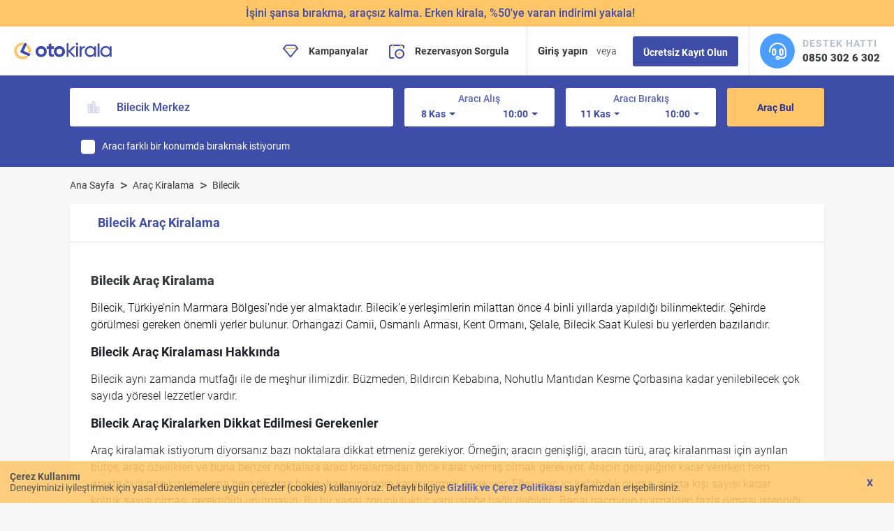

--- FILE ---
content_type: text/html; charset=utf-8
request_url: https://otokirala.com/tr/arac-kiralama/bilecik/
body_size: 47815
content:
<!doctype html> <html data-n-head-ssr lang="tr" data-n-head="%7B%22lang%22:%7B%22ssr%22:%22tr%22%7D%7D">   <head >     <meta data-n-head="ssr" http-equiv="content-language" content="tr"><meta data-n-head="ssr" name="viewport" content="width=device-width, initial-scale=1,user-scalable=no,maximum-scale=1"><meta data-n-head="ssr" data-hid="apple-mobile-web-app-title" name="apple-mobile-web-app-title" content="OtoKirala"><meta data-n-head="ssr" http-equiv="pragma" content="no-cache"><meta data-n-head="ssr" http-equiv="cache-control" content="no-cache"><meta data-n-head="ssr" http-equiv="expires" content="0"><meta data-n-head="ssr" data-hid="apple-itunes-app" name="apple-itunes-app" content="app-id=1490689515"><meta data-n-head="ssr" data-hid="google-play-app" name="google-play-app" content="app-id=com.otokirala"><meta data-n-head="ssr" data-hid="charset" charset="utf-8"><meta data-n-head="ssr" data-hid="mobile-web-app-capable" name="mobile-web-app-capable" content="yes"><meta data-n-head="ssr" data-hid="theme-color" name="theme-color" content="#3d4aab"><meta data-n-head="ssr" data-hid="description" name="description" content="Bilecik Merkez&#x27;de ucuz araç kiralama otokirala.com&#x27;da. 7/24 online rent a car hizmeti. Ekonomik , lüks oto kiralama işlemleriniz için otokirala.com&#x27;a tıklayın."><title>Bilecik Merkez Ucuz Fiyatlı Araç Kiralama &amp; Rent a Car | Otokirala</title><link data-n-head="ssr" data-hid="shortcut-icon" rel="shortcut icon" href="/_nuxt/icons/icon_64x64.771c47.png"><link data-n-head="ssr" data-hid="apple-touch-icon" rel="apple-touch-icon" href="/_nuxt/icons/icon_512x512.771c47.png" sizes="512x512"><link data-n-head="ssr" rel="manifest" href="/_nuxt/manifest.54741ff5.json" data-hid="manifest"><link data-n-head="ssr" data-hid="canonical" rel="canonical" href="https://otokirala.com/tr/arac-kiralama/bilecik/"><link data-n-head="ssr" rel="dns-prefetch" href="//api.otokirala.com"><link data-n-head="ssr" rel="dns-prefetch" href="//cdn.otokirala.com"><link data-n-head="ssr" rel="preconnect" href="//api.otokirala.com"><link data-n-head="ssr" rel="preconnect" href="//cdn.otokirala.com"><link data-n-head="ssr" rel="dns-prefetch" href="//www.googletagmanager.com"><link data-n-head="ssr" rel="dns-prefetch" href="//www.google-analytics.com"><link data-n-head="ssr" rel="preconnect" href="//www.googletagmanager.com"><link data-n-head="ssr" rel="preconnect" href="//www.google-analytics.com"><link data-n-head="ssr" rel="preload" href="/_nuxt/fonts/0cea398.ttf" as="font" type="font/ttf" crossorigin="anonymous"><link data-n-head="ssr" rel="preload" href="/_nuxt/fonts/03523cf.ttf" as="font" type="font/ttf" crossorigin="anonymous"><link data-n-head="ssr" rel="preload" href="/_nuxt/fonts/13a2922.ttf" as="font" type="font/ttf" crossorigin="anonymous"><link data-n-head="ssr" rel="preload" href="/_nuxt/fonts/4f39c57.ttf" as="font" type="font/ttf" crossorigin="anonymous"><link data-n-head="ssr" rel="preload" href="/_nuxt/fonts/1224b64.ttf" as="font" type="font/ttf" crossorigin="anonymous"><link data-n-head="ssr" rel="icon" href="https://cdn.otokirala.com/img/icons/favicon-16x16.png" type="image/png" sizes="16x16"><link data-n-head="ssr" rel="icon" href="https://cdn.otokirala.com/img/icons/favicon-32x32.png" type="image/png" sizes="32x32"><link data-n-head="ssr" rel="icon" href="https://cdn.otokirala.com/img/icons/favicon-96x96.png" type="image/png" sizes="96x96"><link data-n-head="ssr" rel="apple-touch-icon" href="https://cdn.otokirala.com/img/icons/apple-icon-76x76.png" type="image/png" sizes="76x76"><link data-n-head="ssr" rel="apple-touch-icon" href="https://cdn.otokirala.com/img/icons/apple-icon-114x114.png" type="image/png" sizes="114x114"><link data-n-head="ssr" rel="apple-touch-icon" href="https://cdn.otokirala.com/img/icons/apple-icon-120x120.png" type="image/png" sizes="120x120"><link data-n-head="ssr" rel="apple-touch-icon" href="https://cdn.otokirala.com/img/icons/apple-icon-144x144.png" type="image/png" sizes="144x144"><link data-n-head="ssr" rel="apple-touch-icon" href="https://cdn.otokirala.com/img/icons/apple-icon-152x152.png" type="image/png" sizes="152x152"><link data-n-head="ssr" rel="apple-touch-icon" href="https://cdn.otokirala.com/img/icons/apple-icon-180x180.png" type="image/png" sizes="180x180"><script data-n-head="ssr" data-hid="gtm-script">if(!window._gtm_init){window._gtm_init=1;(function(w,n,d,m,e,p){w[d]=(w[d]==1||n[d]=='yes'||n[d]==1||n[m]==1||(w[e]&&w[e][p]&&w[e][p]()))?1:0})(window,navigator,'doNotTrack','msDoNotTrack','external','msTrackingProtectionEnabled');(function(w,d,s,l,x,y){w[x]={};w._gtm_inject=function(i){if(w.doNotTrack||w[x][i])return;w[x][i]=1;w[l]=w[l]||[];w[l].push({'gtm.start':new Date().getTime(),event:'gtm.js'});var f=d.getElementsByTagName(s)[0],j=d.createElement(s);j.async=true;j.src='https://www.googletagmanager.com/gtm.js?id='+i;f.parentNode.insertBefore(j,f);};w[y]('GTM-KLW6W8D')})(window,document,'script','dataLayer','_gtm_ids','_gtm_inject')}</script><link rel="preload" href="/_nuxt/app.2461adee327c7eef5737.js" as="script"><link rel="preload" href="/_nuxt/chunk.1fa1128e5478e6e08025.js" as="script"><link rel="preload" href="/_nuxt/chunk.aa239b590dd4090f58f8.js" as="script"><link rel="preload" href="/_nuxt/chunk.785445db6260f2470ef4.js" as="script"><link rel="preload" href="/_nuxt/chunk.1e99e5c724c364f1761a.js" as="script"><link rel="preload" href="/_nuxt/chunk.878b49148f5c00cf4c24.js" as="script"><link rel="preload" href="/_nuxt/chunk.75750f3464da314f5774.js" as="script"><link rel="preload" href="/_nuxt/chunk.d494f54c9bfd7243fe35.js" as="script"><link rel="preload" href="/_nuxt/chunk.b260cd0d140ba8db1cfe.js" as="script"><link rel="preload" href="/_nuxt/chunk.fafdd6760155715fa70a.js" as="script"><style data-vue-ssr-id="6406152a:0 cf7accec:0 2f01840a:0 39a09554:0 aa9418ec:0 d203b858:0 9432f56c:0 23ae834a:0 7f2b615c:0 67c32948:0 ae764c12:0 c5230ee2:0 49821065:0 79b7bba0:0 44d5c962:0 50820603:0 005f304d:0 18f4a801:0 538c7baa:0 061aba60:0 ab44a322:0 60d807f9:0 4cf70986:0 0371df65:0 5c1262d4:0 a01577f0:0 dc3e2c58:0 24759f95:0 92b4cb3e:0 7cf9be94:0 73d17140:0">@font-face{font-display:swap;font-family:Roboto;font-style:normal;font-weight:300;src:url(/_nuxt/fonts/0cea398.ttf)}@font-face{font-display:swap;font-family:Roboto;font-style:normal;font-weight:400;src:url(/_nuxt/fonts/03523cf.ttf)}@font-face{font-display:swap;font-family:Roboto;font-style:normal;font-weight:500;src:url(/_nuxt/fonts/13a2922.ttf)}@font-face{font-display:swap;font-family:Roboto;font-style:normal;font-weight:700;src:url(/_nuxt/fonts/4f39c57.ttf)}@font-face{font-display:swap;font-family:Roboto;font-style:normal;font-weight:900;src:url(/_nuxt/fonts/1224b64.ttf)} /*! normalize.css v8.0.1 | MIT License | github.com/necolas/normalize.css */html{line-height:1.15;-webkit-text-size-adjust:100%}body{margin:0}main{display:block}h1{font-size:2em;margin:.67em 0}hr{-webkit-box-sizing:content-box;box-sizing:content-box;height:0;overflow:visible}pre{font-family:monospace,monospace;font-size:1em}a{background-color:transparent}abbr[title]{border-bottom:none;text-decoration:underline;-webkit-text-decoration:underline dotted;text-decoration:underline dotted}b,strong{font-weight:bolder}code,kbd,samp{font-family:monospace,monospace;font-size:1em}small{font-size:80%}sub,sup{font-size:75%;line-height:0;position:relative;vertical-align:baseline}sub{bottom:-.25em}sup{top:-.5em}img{border-style:none}button,input,optgroup,select,textarea{font-family:inherit;font-size:100%;line-height:1.15;margin:0}button,input{overflow:visible}button,select{text-transform:none}[type=button],[type=reset],[type=submit],button{-webkit-appearance:button}[type=button]::-moz-focus-inner,[type=reset]::-moz-focus-inner,[type=submit]::-moz-focus-inner,button::-moz-focus-inner{border-style:none;padding:0}[type=button]:-moz-focusring,[type=reset]:-moz-focusring,[type=submit]:-moz-focusring,button:-moz-focusring{outline:1px dotted ButtonText}fieldset{padding:.35em .75em .625em}legend{-webkit-box-sizing:border-box;box-sizing:border-box;color:inherit;display:table;max-width:100%;padding:0;white-space:normal}progress{vertical-align:baseline}textarea{overflow:auto}[type=checkbox],[type=radio]{-webkit-box-sizing:border-box;box-sizing:border-box;padding:0}[type=number]::-webkit-inner-spin-button,[type=number]::-webkit-outer-spin-button{height:auto}[type=search]{-webkit-appearance:textfield;outline-offset:-2px}[type=search]::-webkit-search-decoration{-webkit-appearance:none}::-webkit-file-upload-button{-webkit-appearance:button;font:inherit}details{display:block}summary{display:list-item}[hidden],template{display:none} .font-size-9{font-size:9px}.font-size-10{font-size:10px}.font-size-11{font-size:11px}.font-size-12{font-size:12px}.font-size-13{font-size:13px}.font-size-14{font-size:14px}.font-size-15{font-size:15px}.font-size-16{font-size:16px}.font-size-17{font-size:17px}.font-size-18{font-size:18px}.font-size-19{font-size:19px}.font-size-20{font-size:20px}.font-size-21{font-size:21px}.font-size-22{font-size:22px}.font-size-23{font-size:23px}.font-size-24{font-size:24px}.font-size-25{font-size:25px}.font-size-26{font-size:26px}.font-size-27{font-size:27px}.font-size-28{font-size:28px}.font-size-29{font-size:29px}.font-size-30{font-size:30px}.font-size-31{font-size:31px}.font-size-32{font-size:32px}.font-size-33{font-size:33px}.font-size-34{font-size:34px}.font-size-35{font-size:35px}.font-size-36{font-size:36px}.font-size-37{font-size:37px}.font-size-38{font-size:38px}.font-size-39{font-size:39px}.font-size-40{font-size:40px}.font-size-41{font-size:41px}.font-size-42{font-size:42px}.font-size-43{font-size:43px}.font-size-44{font-size:44px}.font-size-45{font-size:45px}.font-size-46{font-size:46px}.font-size-47{font-size:47px}.font-size-48{font-size:48px}.font-size-49{font-size:49px}.font-size-50{font-size:50px}.font-size-51{font-size:51px}.font-size-52{font-size:52px}.font-size-53{font-size:53px}.font-size-54{font-size:54px}.font-size-55{font-size:55px}.font-size-56{font-size:56px}.font-size-57{font-size:57px}.font-size-58{font-size:58px}.font-size-59{font-size:59px}.font-size-60{font-size:60px}.font-size-61{font-size:61px}.font-size-62{font-size:62px}.font-size-63{font-size:63px}.font-size-64{font-size:64px}.font-size-65{font-size:65px}.font-size-66{font-size:66px}.font-size-67{font-size:67px}.font-size-68{font-size:68px}.font-size-69{font-size:69px}.font-size-70{font-size:70px}.font-size-71{font-size:71px}.font-size-72{font-size:72px}.font-size-73{font-size:73px}.font-size-74{font-size:74px}.font-size-75{font-size:75px}.font-size-76{font-size:76px}.font-size-77{font-size:77px}.font-size-78{font-size:78px}.font-size-79{font-size:79px}.font-size-80{font-size:80px}.font-size-81{font-size:81px}.font-size-82{font-size:82px}.font-size-83{font-size:83px}.font-size-84{font-size:84px}.font-size-85{font-size:85px}.font-size-86{font-size:86px}.font-size-87{font-size:87px}.font-size-88{font-size:88px}.font-size-89{font-size:89px}.font-size-90{font-size:90px}.font-size-91{font-size:91px}.font-size-92{font-size:92px}.font-size-93{font-size:93px}.font-size-94{font-size:94px}.font-size-95{font-size:95px}.font-size-96{font-size:96px}.font-size-97{font-size:97px}.font-size-98{font-size:98px}.font-size-99{font-size:99px}.font-size-9-i{font-size:9px!important}.font-size-10-i{font-size:10px!important}.font-size-11-i{font-size:11px!important}.font-size-12-i{font-size:12px!important}.font-size-13-i{font-size:13px!important}.font-size-14-i{font-size:14px!important}.font-size-15-i{font-size:15px!important}.font-size-16-i{font-size:16px!important}.font-size-17-i{font-size:17px!important}.font-size-18-i{font-size:18px!important}.font-size-19-i{font-size:19px!important}.font-size-20-i{font-size:20px!important}.font-size-21-i{font-size:21px!important}.font-size-22-i{font-size:22px!important}.font-size-23-i{font-size:23px!important}.font-size-24-i{font-size:24px!important}.font-size-25-i{font-size:25px!important}.font-size-26-i{font-size:26px!important}.font-size-27-i{font-size:27px!important}.font-size-28-i{font-size:28px!important}.font-size-29-i{font-size:29px!important}.font-size-30-i{font-size:30px!important}.font-size-31-i{font-size:31px!important}.font-size-32-i{font-size:32px!important}.font-size-33-i{font-size:33px!important}.font-size-34-i{font-size:34px!important}.font-size-35-i{font-size:35px!important}.font-size-36-i{font-size:36px!important}.font-size-37-i{font-size:37px!important}.font-size-38-i{font-size:38px!important}.font-size-39-i{font-size:39px!important}.font-size-40-i{font-size:40px!important}.font-size-41-i{font-size:41px!important}.font-size-42-i{font-size:42px!important}.font-size-43-i{font-size:43px!important}.font-size-44-i{font-size:44px!important}.font-size-45-i{font-size:45px!important}.font-size-46-i{font-size:46px!important}.font-size-47-i{font-size:47px!important}.font-size-48-i{font-size:48px!important}.font-size-49-i{font-size:49px!important}.font-size-50-i{font-size:50px!important}.font-size-51-i{font-size:51px!important}.font-size-52-i{font-size:52px!important}.font-size-53-i{font-size:53px!important}.font-size-54-i{font-size:54px!important}.font-size-55-i{font-size:55px!important}.font-size-56-i{font-size:56px!important}.font-size-57-i{font-size:57px!important}.font-size-58-i{font-size:58px!important}.font-size-59-i{font-size:59px!important}.font-size-60-i{font-size:60px!important}.font-size-61-i{font-size:61px!important}.font-size-62-i{font-size:62px!important}.font-size-63-i{font-size:63px!important}.font-size-64-i{font-size:64px!important}.font-size-65-i{font-size:65px!important}.font-size-66-i{font-size:66px!important}.font-size-67-i{font-size:67px!important}.font-size-68-i{font-size:68px!important}.font-size-69-i{font-size:69px!important}.font-size-70-i{font-size:70px!important}.font-size-71-i{font-size:71px!important}.font-size-72-i{font-size:72px!important}.font-size-73-i{font-size:73px!important}.font-size-74-i{font-size:74px!important}.font-size-75-i{font-size:75px!important}.font-size-76-i{font-size:76px!important}.font-size-77-i{font-size:77px!important}.font-size-78-i{font-size:78px!important}.font-size-79-i{font-size:79px!important}.font-size-80-i{font-size:80px!important}.font-size-81-i{font-size:81px!important}.font-size-82-i{font-size:82px!important}.font-size-83-i{font-size:83px!important}.font-size-84-i{font-size:84px!important}.font-size-85-i{font-size:85px!important}.font-size-86-i{font-size:86px!important}.font-size-87-i{font-size:87px!important}.font-size-88-i{font-size:88px!important}.font-size-89-i{font-size:89px!important}.font-size-90-i{font-size:90px!important}.font-size-91-i{font-size:91px!important}.font-size-92-i{font-size:92px!important}.font-size-93-i{font-size:93px!important}.font-size-94-i{font-size:94px!important}.font-size-95-i{font-size:95px!important}.font-size-96-i{font-size:96px!important}.font-size-97-i{font-size:97px!important}.font-size-98-i{font-size:98px!important}.font-size-99-i{font-size:99px!important}.mt-0{margin-top:0}.mt-5{margin-top:5px}.mt-10{margin-top:10px}.mt-15{margin-top:15px}.mt-20{margin-top:20px}.mt-25{margin-top:25px}.mt-30{margin-top:30px}.mt-35{margin-top:35px}.mt-40{margin-top:40px}.mt-45{margin-top:45px}.mt-50{margin-top:50px}.mt-55{margin-top:55px}.mt-60{margin-top:60px}.mt-65{margin-top:65px}.mt-70{margin-top:70px}.mt-75{margin-top:75px}.mt-80{margin-top:80px}.mt-85{margin-top:85px}.mt-90{margin-top:90px}.mt-95{margin-top:95px}.mt-100{margin-top:100px}.mt-105{margin-top:105px}.mt-110{margin-top:110px}.mt-115{margin-top:115px}.mt-120{margin-top:120px}.mt-125{margin-top:125px}.mt-130{margin-top:130px}.mt-135{margin-top:135px}.mt-140{margin-top:140px}.mt-145{margin-top:145px}.mt-150{margin-top:150px}.mt-155{margin-top:155px}.mt-160{margin-top:160px}.mt-165{margin-top:165px}.mt-170{margin-top:170px}.mt-175{margin-top:175px}.mt-180{margin-top:180px}.mt-185{margin-top:185px}.mt-190{margin-top:190px}.mt-195{margin-top:195px}.mt-200{margin-top:200px}.mt-205{margin-top:205px}.mt-210{margin-top:210px}.mt-215{margin-top:215px}.mt-220{margin-top:220px}.mt-225{margin-top:225px}.mt-230{margin-top:230px}.mt-235{margin-top:235px}.mt-240{margin-top:240px}.mt-245{margin-top:245px}.-mt-0{margin-top:0}.-mt-5{margin-top:-5px}.-mt-10{margin-top:-10px}.-mt-15{margin-top:-15px}.-mt-20{margin-top:-20px}.-mt-25{margin-top:-25px}.-mt-30{margin-top:-30px}.-mt-35{margin-top:-35px}.-mt-40{margin-top:-40px}.-mt-45{margin-top:-45px}.-mt-50{margin-top:-50px}.-mt-55{margin-top:-55px}.-mt-60{margin-top:-60px}.-mt-65{margin-top:-65px}.-mt-70{margin-top:-70px}.-mt-75{margin-top:-75px}.-mt-80{margin-top:-80px}.-mt-85{margin-top:-85px}.-mt-90{margin-top:-90px}.-mt-95{margin-top:-95px}.-mt-100{margin-top:-100px}.-mt-105{margin-top:-105px}.-mt-110{margin-top:-110px}.-mt-115{margin-top:-115px}.-mt-120{margin-top:-120px}.-mt-125{margin-top:-125px}.-mt-130{margin-top:-130px}.-mt-135{margin-top:-135px}.-mt-140{margin-top:-140px}.-mt-145{margin-top:-145px}.-mt-150{margin-top:-150px}.-mt-155{margin-top:-155px}.-mt-160{margin-top:-160px}.-mt-165{margin-top:-165px}.-mt-170{margin-top:-170px}.-mt-175{margin-top:-175px}.-mt-180{margin-top:-180px}.-mt-185{margin-top:-185px}.-mt-190{margin-top:-190px}.-mt-195{margin-top:-195px}.-mt-200{margin-top:-200px}.-mt-205{margin-top:-205px}.-mt-210{margin-top:-210px}.-mt-215{margin-top:-215px}.-mt-220{margin-top:-220px}.-mt-225{margin-top:-225px}.-mt-230{margin-top:-230px}.-mt-235{margin-top:-235px}.-mt-240{margin-top:-240px}.-mt-245{margin-top:-245px}.mt-0-i{margin-top:0!important}.mt-5-i{margin-top:5px!important}.mt-10-i{margin-top:10px!important}.mt-15-i{margin-top:15px!important}.mt-20-i{margin-top:20px!important}.mt-25-i{margin-top:25px!important}.mt-30-i{margin-top:30px!important}.mt-35-i{margin-top:35px!important}.mt-40-i{margin-top:40px!important}.mt-45-i{margin-top:45px!important}.mt-50-i{margin-top:50px!important}.mt-55-i{margin-top:55px!important}.mt-60-i{margin-top:60px!important}.mt-65-i{margin-top:65px!important}.mt-70-i{margin-top:70px!important}.mt-75-i{margin-top:75px!important}.mt-80-i{margin-top:80px!important}.mt-85-i{margin-top:85px!important}.mt-90-i{margin-top:90px!important}.mt-95-i{margin-top:95px!important}.mt-100-i{margin-top:100px!important}.mt-105-i{margin-top:105px!important}.mt-110-i{margin-top:110px!important}.mt-115-i{margin-top:115px!important}.mt-120-i{margin-top:120px!important}.mt-125-i{margin-top:125px!important}.mt-130-i{margin-top:130px!important}.mt-135-i{margin-top:135px!important}.mt-140-i{margin-top:140px!important}.mt-145-i{margin-top:145px!important}.mt-150-i{margin-top:150px!important}.mt-155-i{margin-top:155px!important}.mt-160-i{margin-top:160px!important}.mt-165-i{margin-top:165px!important}.mt-170-i{margin-top:170px!important}.mt-175-i{margin-top:175px!important}.mt-180-i{margin-top:180px!important}.mt-185-i{margin-top:185px!important}.mt-190-i{margin-top:190px!important}.mt-195-i{margin-top:195px!important}.mt-200-i{margin-top:200px!important}.mt-205-i{margin-top:205px!important}.mt-210-i{margin-top:210px!important}.mt-215-i{margin-top:215px!important}.mt-220-i{margin-top:220px!important}.mt-225-i{margin-top:225px!important}.mt-230-i{margin-top:230px!important}.mt-235-i{margin-top:235px!important}.mt-240-i{margin-top:240px!important}.mt-245-i{margin-top:245px!important}.min-height-0{min-height:0}.min-height-5{min-height:5px}.min-height-10{min-height:10px}.min-height-15{min-height:15px}.min-height-20{min-height:20px}.min-height-25{min-height:25px}.min-height-30{min-height:30px}.min-height-35{min-height:35px}.min-height-40{min-height:40px}.min-height-45{min-height:45px}.min-height-50{min-height:50px}.min-height-55{min-height:55px}.min-height-60{min-height:60px}.min-height-65{min-height:65px}.min-height-70{min-height:70px}.min-height-75{min-height:75px}.min-height-80{min-height:80px}.min-height-85{min-height:85px}.min-height-90{min-height:90px}.min-height-95{min-height:95px}.min-height-100{min-height:100px}.min-height-105{min-height:105px}.min-height-110{min-height:110px}.min-height-115{min-height:115px}.min-height-120{min-height:120px}.min-height-125{min-height:125px}.min-height-130{min-height:130px}.min-height-135{min-height:135px}.min-height-140{min-height:140px}.min-height-145{min-height:145px}.min-height-150{min-height:150px}.min-height-155{min-height:155px}.min-height-160{min-height:160px}.min-height-165{min-height:165px}.min-height-170{min-height:170px}.min-height-175{min-height:175px}.min-height-180{min-height:180px}.min-height-185{min-height:185px}.min-height-190{min-height:190px}.min-height-195{min-height:195px}.min-height-200{min-height:200px}.min-height-205{min-height:205px}.min-height-210{min-height:210px}.min-height-215{min-height:215px}.min-height-220{min-height:220px}.min-height-225{min-height:225px}.min-height-230{min-height:230px}.min-height-235{min-height:235px}.min-height-240{min-height:240px}.min-height-245{min-height:245px}.min-height-250{min-height:250px}.min-height-255{min-height:255px}.min-height-260{min-height:260px}.min-height-265{min-height:265px}.min-height-270{min-height:270px}.min-height-275{min-height:275px}.min-height-280{min-height:280px}.min-height-285{min-height:285px}.min-height-290{min-height:290px}.min-height-295{min-height:295px}.min-height-300{min-height:300px}.min-height-305{min-height:305px}.min-height-310{min-height:310px}.min-height-315{min-height:315px}.min-height-320{min-height:320px}.min-height-325{min-height:325px}.min-height-330{min-height:330px}.min-height-335{min-height:335px}.min-height-340{min-height:340px}.min-height-345{min-height:345px}.min-height-350{min-height:350px}.min-height-355{min-height:355px}.min-height-360{min-height:360px}.min-height-365{min-height:365px}.min-height-370{min-height:370px}.min-height-375{min-height:375px}.min-height-380{min-height:380px}.min-height-385{min-height:385px}.min-height-390{min-height:390px}.min-height-395{min-height:395px}.min-height-400{min-height:400px}.min-height-405{min-height:405px}.min-height-410{min-height:410px}.min-height-415{min-height:415px}.min-height-420{min-height:420px}.min-height-425{min-height:425px}.min-height-430{min-height:430px}.min-height-435{min-height:435px}.min-height-440{min-height:440px}.min-height-445{min-height:445px}.min-height-450{min-height:450px}.min-height-455{min-height:455px}.min-height-460{min-height:460px}.min-height-465{min-height:465px}.min-height-470{min-height:470px}.min-height-475{min-height:475px}.min-height-480{min-height:480px}.min-height-485{min-height:485px}.min-height-490{min-height:490px}.min-height-495{min-height:495px}.min-height-500{min-height:500px}.min-height-505{min-height:505px}.min-height-510{min-height:510px}.min-height-515{min-height:515px}.min-height-520{min-height:520px}.min-height-525{min-height:525px}.min-height-530{min-height:530px}.min-height-535{min-height:535px}.min-height-540{min-height:540px}.min-height-545{min-height:545px}.min-height-550{min-height:550px}.min-height-555{min-height:555px}.min-height-560{min-height:560px}.min-height-565{min-height:565px}.min-height-570{min-height:570px}.min-height-575{min-height:575px}.min-height-580{min-height:580px}.min-height-585{min-height:585px}.min-height-590{min-height:590px}.min-height-595{min-height:595px}.min-height-600{min-height:600px}.min-height-605{min-height:605px}.min-height-610{min-height:610px}.min-height-615{min-height:615px}.min-height-620{min-height:620px}.min-height-625{min-height:625px}.min-height-630{min-height:630px}.min-height-635{min-height:635px}.min-height-640{min-height:640px}.min-height-645{min-height:645px}.min-height-650{min-height:650px}.min-height-655{min-height:655px}.min-height-660{min-height:660px}.min-height-665{min-height:665px}.min-height-670{min-height:670px}.min-height-675{min-height:675px}.min-height-680{min-height:680px}.min-height-685{min-height:685px}.min-height-690{min-height:690px}.min-height-695{min-height:695px}.min-height-700{min-height:700px}.min-height-705{min-height:705px}.min-height-710{min-height:710px}.min-height-715{min-height:715px}.min-height-720{min-height:720px}.min-height-725{min-height:725px}.min-height-730{min-height:730px}.min-height-735{min-height:735px}.min-height-740{min-height:740px}.min-height-745{min-height:745px}.min-height-750{min-height:750px}.min-height-755{min-height:755px}.min-height-760{min-height:760px}.min-height-765{min-height:765px}.min-height-770{min-height:770px}.min-height-775{min-height:775px}.min-height-780{min-height:780px}.min-height-785{min-height:785px}.min-height-790{min-height:790px}.min-height-795{min-height:795px}.min-height-800{min-height:800px}.min-height-805{min-height:805px}.min-height-810{min-height:810px}.min-height-815{min-height:815px}.min-height-820{min-height:820px}.min-height-825{min-height:825px}.min-height-830{min-height:830px}.min-height-835{min-height:835px}.min-height-840{min-height:840px}.min-height-845{min-height:845px}.min-height-850{min-height:850px}.min-height-855{min-height:855px}.min-height-860{min-height:860px}.min-height-865{min-height:865px}.min-height-870{min-height:870px}.min-height-875{min-height:875px}.min-height-880{min-height:880px}.min-height-885{min-height:885px}.min-height-890{min-height:890px}.min-height-895{min-height:895px}.min-height-900{min-height:900px}.min-height-905{min-height:905px}.min-height-910{min-height:910px}.min-height-915{min-height:915px}.min-height-920{min-height:920px}.min-height-925{min-height:925px}.min-height-930{min-height:930px}.min-height-935{min-height:935px}.min-height-940{min-height:940px}.min-height-945{min-height:945px}.min-height-950{min-height:950px}.min-height-955{min-height:955px}.min-height-960{min-height:960px}.min-height-965{min-height:965px}.min-height-970{min-height:970px}.min-height-975{min-height:975px}.min-height-980{min-height:980px}.min-height-985{min-height:985px}.min-height-990{min-height:990px}.min-height-995{min-height:995px}.height-0{height:0}.height-5{height:5px}.height-10{height:10px}.height-15{height:15px}.height-20{height:20px}.height-25{height:25px}.height-30{height:30px}.height-35{height:35px}.height-40{height:40px}.height-45{height:45px}.height-50{height:50px}.height-55{height:55px}.height-60{height:60px}.height-65{height:65px}.height-70{height:70px}.height-75{height:75px}.height-80{height:80px}.height-85{height:85px}.height-90{height:90px}.height-95{height:95px}.height-100{height:100px}.height-105{height:105px}.height-110{height:110px}.height-115{height:115px}.height-120{height:120px}.height-125{height:125px}.height-130{height:130px}.height-135{height:135px}.height-140{height:140px}.height-145{height:145px}.height-150{height:150px}.height-155{height:155px}.height-160{height:160px}.height-165{height:165px}.height-170{height:170px}.height-175{height:175px}.height-180{height:180px}.height-185{height:185px}.height-190{height:190px}.height-195{height:195px}.height-200{height:200px}.height-205{height:205px}.height-210{height:210px}.height-215{height:215px}.height-220{height:220px}.height-225{height:225px}.height-230{height:230px}.height-235{height:235px}.height-240{height:240px}.height-245{height:245px}.height-250{height:250px}.height-255{height:255px}.height-260{height:260px}.height-265{height:265px}.height-270{height:270px}.height-275{height:275px}.height-280{height:280px}.height-285{height:285px}.height-290{height:290px}.height-295{height:295px}.height-300{height:300px}.height-305{height:305px}.height-310{height:310px}.height-315{height:315px}.height-320{height:320px}.height-325{height:325px}.height-330{height:330px}.height-335{height:335px}.height-340{height:340px}.height-345{height:345px}.height-350{height:350px}.height-355{height:355px}.height-360{height:360px}.height-365{height:365px}.height-370{height:370px}.height-375{height:375px}.height-380{height:380px}.height-385{height:385px}.height-390{height:390px}.height-395{height:395px}.height-400{height:400px}.height-405{height:405px}.height-410{height:410px}.height-415{height:415px}.height-420{height:420px}.height-425{height:425px}.height-430{height:430px}.height-435{height:435px}.height-440{height:440px}.height-445{height:445px}.height-450{height:450px}.height-455{height:455px}.height-460{height:460px}.height-465{height:465px}.height-470{height:470px}.height-475{height:475px}.height-480{height:480px}.height-485{height:485px}.height-490{height:490px}.height-495{height:495px}.height-500{height:500px}.height-505{height:505px}.height-510{height:510px}.height-515{height:515px}.height-520{height:520px}.height-525{height:525px}.height-530{height:530px}.height-535{height:535px}.height-540{height:540px}.height-545{height:545px}.height-550{height:550px}.height-555{height:555px}.height-560{height:560px}.height-565{height:565px}.height-570{height:570px}.height-575{height:575px}.height-580{height:580px}.height-585{height:585px}.height-590{height:590px}.height-595{height:595px}.height-600{height:600px}.height-605{height:605px}.height-610{height:610px}.height-615{height:615px}.height-620{height:620px}.height-625{height:625px}.height-630{height:630px}.height-635{height:635px}.height-640{height:640px}.height-645{height:645px}.height-650{height:650px}.height-655{height:655px}.height-660{height:660px}.height-665{height:665px}.height-670{height:670px}.height-675{height:675px}.height-680{height:680px}.height-685{height:685px}.height-690{height:690px}.height-695{height:695px}.height-700{height:700px}.height-705{height:705px}.height-710{height:710px}.height-715{height:715px}.height-720{height:720px}.height-725{height:725px}.height-730{height:730px}.height-735{height:735px}.height-740{height:740px}.height-745{height:745px}.height-750{height:750px}.height-755{height:755px}.height-760{height:760px}.height-765{height:765px}.height-770{height:770px}.height-775{height:775px}.height-780{height:780px}.height-785{height:785px}.height-790{height:790px}.height-795{height:795px}.height-800{height:800px}.height-805{height:805px}.height-810{height:810px}.height-815{height:815px}.height-820{height:820px}.height-825{height:825px}.height-830{height:830px}.height-835{height:835px}.height-840{height:840px}.height-845{height:845px}.height-850{height:850px}.height-855{height:855px}.height-860{height:860px}.height-865{height:865px}.height-870{height:870px}.height-875{height:875px}.height-880{height:880px}.height-885{height:885px}.height-890{height:890px}.height-895{height:895px}.height-900{height:900px}.height-905{height:905px}.height-910{height:910px}.height-915{height:915px}.height-920{height:920px}.height-925{height:925px}.height-930{height:930px}.height-935{height:935px}.height-940{height:940px}.height-945{height:945px}.height-950{height:950px}.height-955{height:955px}.height-960{height:960px}.height-965{height:965px}.height-970{height:970px}.height-975{height:975px}.height-980{height:980px}.height-985{height:985px}.height-990{height:990px}.height-995{height:995px}.mb-0{margin-bottom:0}.mb-5{margin-bottom:5px}.mb-10{margin-bottom:10px}.mb-15{margin-bottom:15px}.mb-20{margin-bottom:20px}.mb-25{margin-bottom:25px}.mb-30{margin-bottom:30px}.mb-35{margin-bottom:35px}.mb-40{margin-bottom:40px}.mb-45{margin-bottom:45px}.mb-50{margin-bottom:50px}.mb-55{margin-bottom:55px}.mb-60{margin-bottom:60px}.mb-65{margin-bottom:65px}.mb-70{margin-bottom:70px}.mb-75{margin-bottom:75px}.mb-80{margin-bottom:80px}.mb-85{margin-bottom:85px}.mb-90{margin-bottom:90px}.mb-95{margin-bottom:95px}.mb-100{margin-bottom:100px}.mb-105{margin-bottom:105px}.mb-110{margin-bottom:110px}.mb-115{margin-bottom:115px}.mb-120{margin-bottom:120px}.mb-125{margin-bottom:125px}.mb-130{margin-bottom:130px}.mb-135{margin-bottom:135px}.mb-140{margin-bottom:140px}.mb-145{margin-bottom:145px}.mb-150{margin-bottom:150px}.mb-155{margin-bottom:155px}.mb-160{margin-bottom:160px}.mb-165{margin-bottom:165px}.mb-170{margin-bottom:170px}.mb-175{margin-bottom:175px}.mb-180{margin-bottom:180px}.mb-185{margin-bottom:185px}.mb-190{margin-bottom:190px}.mb-195{margin-bottom:195px}.mb-200{margin-bottom:200px}.mb-205{margin-bottom:205px}.mb-210{margin-bottom:210px}.mb-215{margin-bottom:215px}.mb-220{margin-bottom:220px}.mb-225{margin-bottom:225px}.mb-230{margin-bottom:230px}.mb-235{margin-bottom:235px}.mb-240{margin-bottom:240px}.mb-245{margin-bottom:245px}.mr-5{margin-right:5px}.mr-10{margin-right:10px}.mr-15{margin-right:15px}.mr-20{margin-right:20px}.mr-25{margin-right:25px}.mr-30{margin-right:30px}.mr-35{margin-right:35px}.mr-40{margin-right:40px}.mr-45{margin-right:45px}.mr-50{margin-right:50px}.mr-55{margin-right:55px}.mr-60{margin-right:60px}.mr-65{margin-right:65px}.mr-70{margin-right:70px}.mr-75{margin-right:75px}.mr-80{margin-right:80px}.mr-85{margin-right:85px}.mr-90{margin-right:90px}.mr-95{margin-right:95px}.mr-100{margin-right:100px}.mr-105{margin-right:105px}.mr-110{margin-right:110px}.mr-115{margin-right:115px}.mr-120{margin-right:120px}.mr-125{margin-right:125px}.mr-130{margin-right:130px}.mr-135{margin-right:135px}.mr-140{margin-right:140px}.mr-145{margin-right:145px}.mr-150{margin-right:150px}.mr-155{margin-right:155px}.mr-160{margin-right:160px}.mr-165{margin-right:165px}.mr-170{margin-right:170px}.mr-175{margin-right:175px}.mr-180{margin-right:180px}.mr-185{margin-right:185px}.mr-190{margin-right:190px}.mr-195{margin-right:195px}.mr-200{margin-right:200px}.mr-205{margin-right:205px}.mr-210{margin-right:210px}.mr-215{margin-right:215px}.mr-220{margin-right:220px}.mr-225{margin-right:225px}.mr-230{margin-right:230px}.mr-235{margin-right:235px}.mr-240{margin-right:240px}.mr-245{margin-right:245px}.ml-5{margin-left:5px}.ml-10{margin-left:10px}.ml-15{margin-left:15px}.ml-20{margin-left:20px}.ml-25{margin-left:25px}.ml-30{margin-left:30px}.ml-35{margin-left:35px}.ml-40{margin-left:40px}.ml-45{margin-left:45px}.ml-50{margin-left:50px}.ml-55{margin-left:55px}.ml-60{margin-left:60px}.ml-65{margin-left:65px}.ml-70{margin-left:70px}.ml-75{margin-left:75px}.ml-80{margin-left:80px}.ml-85{margin-left:85px}.ml-90{margin-left:90px}.ml-95{margin-left:95px}.ml-100{margin-left:100px}.ml-105{margin-left:105px}.ml-110{margin-left:110px}.ml-115{margin-left:115px}.ml-120{margin-left:120px}.ml-125{margin-left:125px}.ml-130{margin-left:130px}.ml-135{margin-left:135px}.ml-140{margin-left:140px}.ml-145{margin-left:145px}.ml-150{margin-left:150px}.ml-155{margin-left:155px}.ml-160{margin-left:160px}.ml-165{margin-left:165px}.ml-170{margin-left:170px}.ml-175{margin-left:175px}.ml-180{margin-left:180px}.ml-185{margin-left:185px}.ml-190{margin-left:190px}.ml-195{margin-left:195px}.ml-200{margin-left:200px}.ml-205{margin-left:205px}.ml-210{margin-left:210px}.ml-215{margin-left:215px}.ml-220{margin-left:220px}.ml-225{margin-left:225px}.ml-230{margin-left:230px}.ml-235{margin-left:235px}.ml-240{margin-left:240px}.ml-245{margin-left:245px}.mg-horizontal-5{margin-left:5px;margin-right:5px}.mg-horizontal-10{margin-left:10px;margin-right:10px}.mg-horizontal-15{margin-left:15px;margin-right:15px}.mg-horizontal-20{margin-left:20px;margin-right:20px}.mg-horizontal-25{margin-left:25px;margin-right:25px}.mg-horizontal-30{margin-left:30px;margin-right:30px}.mg-horizontal-35{margin-left:35px;margin-right:35px}.mg-horizontal-40{margin-left:40px;margin-right:40px}.mg-horizontal-45{margin-left:45px;margin-right:45px}.mg-horizontal-50{margin-left:50px;margin-right:50px}.mg-horizontal-55{margin-left:55px;margin-right:55px}.mg-horizontal-60{margin-left:60px;margin-right:60px}.mg-horizontal-65{margin-left:65px;margin-right:65px}.mg-horizontal-70{margin-left:70px;margin-right:70px}.mg-horizontal-75{margin-left:75px;margin-right:75px}.mg-horizontal-80{margin-left:80px;margin-right:80px}.mg-horizontal-85{margin-left:85px;margin-right:85px}.mg-horizontal-90{margin-left:90px;margin-right:90px}.mg-horizontal-95{margin-left:95px;margin-right:95px}.mg-horizontal-100{margin-left:100px;margin-right:100px}.mg-horizontal-105{margin-left:105px;margin-right:105px}.mg-horizontal-110{margin-left:110px;margin-right:110px}.mg-horizontal-115{margin-left:115px;margin-right:115px}.mg-horizontal-120{margin-left:120px;margin-right:120px}.mg-horizontal-125{margin-left:125px;margin-right:125px}.mg-horizontal-130{margin-left:130px;margin-right:130px}.mg-horizontal-135{margin-left:135px;margin-right:135px}.mg-horizontal-140{margin-left:140px;margin-right:140px}.mg-horizontal-145{margin-left:145px;margin-right:145px}.mg-horizontal-150{margin-left:150px;margin-right:150px}.mg-horizontal-155{margin-left:155px;margin-right:155px}.mg-horizontal-160{margin-left:160px;margin-right:160px}.mg-horizontal-165{margin-left:165px;margin-right:165px}.mg-horizontal-170{margin-left:170px;margin-right:170px}.mg-horizontal-175{margin-left:175px;margin-right:175px}.mg-horizontal-180{margin-left:180px;margin-right:180px}.mg-horizontal-185{margin-left:185px;margin-right:185px}.mg-horizontal-190{margin-left:190px;margin-right:190px}.mg-horizontal-195{margin-left:195px;margin-right:195px}.mg-horizontal-200{margin-left:200px;margin-right:200px}.mg-horizontal-205{margin-left:205px;margin-right:205px}.mg-horizontal-210{margin-left:210px;margin-right:210px}.mg-horizontal-215{margin-left:215px;margin-right:215px}.mg-horizontal-220{margin-left:220px;margin-right:220px}.mg-horizontal-225{margin-left:225px;margin-right:225px}.mg-horizontal-230{margin-left:230px;margin-right:230px}.mg-horizontal-235{margin-left:235px;margin-right:235px}.mg-horizontal-240{margin-left:240px;margin-right:240px}.mg-horizontal-245{margin-left:245px;margin-right:245px}.mg-vertical-5{margin-bottom:5px;margin-top:5px}.mg-vertical-10{margin-bottom:10px;margin-top:10px}.mg-vertical-15{margin-bottom:15px;margin-top:15px}.mg-vertical-20{margin-bottom:20px;margin-top:20px}.mg-vertical-25{margin-bottom:25px;margin-top:25px}.mg-vertical-30{margin-bottom:30px;margin-top:30px}.mg-vertical-35{margin-bottom:35px;margin-top:35px}.mg-vertical-40{margin-bottom:40px;margin-top:40px}.mg-vertical-45{margin-bottom:45px;margin-top:45px}.mg-vertical-50{margin-bottom:50px;margin-top:50px}.mg-vertical-55{margin-bottom:55px;margin-top:55px}.mg-vertical-60{margin-bottom:60px;margin-top:60px}.mg-vertical-65{margin-bottom:65px;margin-top:65px}.mg-vertical-70{margin-bottom:70px;margin-top:70px}.mg-vertical-75{margin-bottom:75px;margin-top:75px}.mg-vertical-80{margin-bottom:80px;margin-top:80px}.mg-vertical-85{margin-bottom:85px;margin-top:85px}.mg-vertical-90{margin-bottom:90px;margin-top:90px}.mg-vertical-95{margin-bottom:95px;margin-top:95px}.mg-vertical-100{margin-bottom:100px;margin-top:100px}.mg-vertical-105{margin-bottom:105px;margin-top:105px}.mg-vertical-110{margin-bottom:110px;margin-top:110px}.mg-vertical-115{margin-bottom:115px;margin-top:115px}.mg-vertical-120{margin-bottom:120px;margin-top:120px}.mg-vertical-125{margin-bottom:125px;margin-top:125px}.mg-vertical-130{margin-bottom:130px;margin-top:130px}.mg-vertical-135{margin-bottom:135px;margin-top:135px}.mg-vertical-140{margin-bottom:140px;margin-top:140px}.mg-vertical-145{margin-bottom:145px;margin-top:145px}.mg-vertical-150{margin-bottom:150px;margin-top:150px}.mg-vertical-155{margin-bottom:155px;margin-top:155px}.mg-vertical-160{margin-bottom:160px;margin-top:160px}.mg-vertical-165{margin-bottom:165px;margin-top:165px}.mg-vertical-170{margin-bottom:170px;margin-top:170px}.mg-vertical-175{margin-bottom:175px;margin-top:175px}.mg-vertical-180{margin-bottom:180px;margin-top:180px}.mg-vertical-185{margin-bottom:185px;margin-top:185px}.mg-vertical-190{margin-bottom:190px;margin-top:190px}.mg-vertical-195{margin-bottom:195px;margin-top:195px}.mg-vertical-200{margin-bottom:200px;margin-top:200px}.mg-vertical-205{margin-bottom:205px;margin-top:205px}.mg-vertical-210{margin-bottom:210px;margin-top:210px}.mg-vertical-215{margin-bottom:215px;margin-top:215px}.mg-vertical-220{margin-bottom:220px;margin-top:220px}.mg-vertical-225{margin-bottom:225px;margin-top:225px}.mg-vertical-230{margin-bottom:230px;margin-top:230px}.mg-vertical-235{margin-bottom:235px;margin-top:235px}.mg-vertical-240{margin-bottom:240px;margin-top:240px}.mg-vertical-245{margin-bottom:245px;margin-top:245px}.mg-auto{margin-left:auto;margin-right:auto}.pt-0{padding-top:0}.pt-5{padding-top:5px}.pt-10{padding-top:10px}.pt-15{padding-top:15px}.pt-20{padding-top:20px}.pt-25{padding-top:25px}.pt-30{padding-top:30px}.pt-35{padding-top:35px}.pt-40{padding-top:40px}.pt-45{padding-top:45px}.pt-50{padding-top:50px}.pt-55{padding-top:55px}.pt-60{padding-top:60px}.pt-65{padding-top:65px}.pt-70{padding-top:70px}.pt-75{padding-top:75px}.pt-80{padding-top:80px}.pt-85{padding-top:85px}.pt-90{padding-top:90px}.pt-95{padding-top:95px}.pt-100{padding-top:100px}.pt-105{padding-top:105px}.pt-110{padding-top:110px}.pt-115{padding-top:115px}.pt-120{padding-top:120px}.pt-125{padding-top:125px}.pt-130{padding-top:130px}.pt-135{padding-top:135px}.pt-140{padding-top:140px}.pt-145{padding-top:145px}.pt-150{padding-top:150px}.pt-155{padding-top:155px}.pt-160{padding-top:160px}.pt-165{padding-top:165px}.pt-170{padding-top:170px}.pt-175{padding-top:175px}.pt-180{padding-top:180px}.pt-185{padding-top:185px}.pt-190{padding-top:190px}.pt-195{padding-top:195px}.pt-200{padding-top:200px}.pt-205{padding-top:205px}.pt-210{padding-top:210px}.pt-215{padding-top:215px}.pt-220{padding-top:220px}.pt-225{padding-top:225px}.pt-230{padding-top:230px}.pt-235{padding-top:235px}.pt-240{padding-top:240px}.pt-245{padding-top:245px}.pb-0{padding-bottom:0}.pb-5{padding-bottom:5px}.pb-10{padding-bottom:10px}.pb-15{padding-bottom:15px}.pb-20{padding-bottom:20px}.pb-25{padding-bottom:25px}.pb-30{padding-bottom:30px}.pb-35{padding-bottom:35px}.pb-40{padding-bottom:40px}.pb-45{padding-bottom:45px}.pb-50{padding-bottom:50px}.pb-55{padding-bottom:55px}.pb-60{padding-bottom:60px}.pb-65{padding-bottom:65px}.pb-70{padding-bottom:70px}.pb-75{padding-bottom:75px}.pb-80{padding-bottom:80px}.pb-85{padding-bottom:85px}.pb-90{padding-bottom:90px}.pb-95{padding-bottom:95px}.pb-100{padding-bottom:100px}.pb-105{padding-bottom:105px}.pb-110{padding-bottom:110px}.pb-115{padding-bottom:115px}.pb-120{padding-bottom:120px}.pb-125{padding-bottom:125px}.pb-130{padding-bottom:130px}.pb-135{padding-bottom:135px}.pb-140{padding-bottom:140px}.pb-145{padding-bottom:145px}.pb-150{padding-bottom:150px}.pb-155{padding-bottom:155px}.pb-160{padding-bottom:160px}.pb-165{padding-bottom:165px}.pb-170{padding-bottom:170px}.pb-175{padding-bottom:175px}.pb-180{padding-bottom:180px}.pb-185{padding-bottom:185px}.pb-190{padding-bottom:190px}.pb-195{padding-bottom:195px}.pb-200{padding-bottom:200px}.pb-205{padding-bottom:205px}.pb-210{padding-bottom:210px}.pb-215{padding-bottom:215px}.pb-220{padding-bottom:220px}.pb-225{padding-bottom:225px}.pb-230{padding-bottom:230px}.pb-235{padding-bottom:235px}.pb-240{padding-bottom:240px}.pb-245{padding-bottom:245px}.pr-0{padding-right:0}.pr-5{padding-right:5px}.pr-10{padding-right:10px}.pr-15{padding-right:15px}.pr-20{padding-right:20px}.pr-25{padding-right:25px}.pr-30{padding-right:30px}.pr-35{padding-right:35px}.pr-40{padding-right:40px}.pr-45{padding-right:45px}.pr-50{padding-right:50px}.pr-55{padding-right:55px}.pr-60{padding-right:60px}.pr-65{padding-right:65px}.pr-70{padding-right:70px}.pr-75{padding-right:75px}.pr-80{padding-right:80px}.pr-85{padding-right:85px}.pr-90{padding-right:90px}.pr-95{padding-right:95px}.pr-100{padding-right:100px}.pr-105{padding-right:105px}.pr-110{padding-right:110px}.pr-115{padding-right:115px}.pr-120{padding-right:120px}.pr-125{padding-right:125px}.pr-130{padding-right:130px}.pr-135{padding-right:135px}.pr-140{padding-right:140px}.pr-145{padding-right:145px}.pr-150{padding-right:150px}.pr-155{padding-right:155px}.pr-160{padding-right:160px}.pr-165{padding-right:165px}.pr-170{padding-right:170px}.pr-175{padding-right:175px}.pr-180{padding-right:180px}.pr-185{padding-right:185px}.pr-190{padding-right:190px}.pr-195{padding-right:195px}.pr-200{padding-right:200px}.pr-205{padding-right:205px}.pr-210{padding-right:210px}.pr-215{padding-right:215px}.pr-220{padding-right:220px}.pr-225{padding-right:225px}.pr-230{padding-right:230px}.pr-235{padding-right:235px}.pr-240{padding-right:240px}.pr-245{padding-right:245px}.pl-0{padding-left:0}.pl-5{padding-left:5px}.pl-10{padding-left:10px}.pl-15{padding-left:15px}.pl-20{padding-left:20px}.pl-25{padding-left:25px}.pl-30{padding-left:30px}.pl-35{padding-left:35px}.pl-40{padding-left:40px}.pl-45{padding-left:45px}.pl-50{padding-left:50px}.pl-55{padding-left:55px}.pl-60{padding-left:60px}.pl-65{padding-left:65px}.pl-70{padding-left:70px}.pl-75{padding-left:75px}.pl-80{padding-left:80px}.pl-85{padding-left:85px}.pl-90{padding-left:90px}.pl-95{padding-left:95px}.pl-100{padding-left:100px}.pl-105{padding-left:105px}.pl-110{padding-left:110px}.pl-115{padding-left:115px}.pl-120{padding-left:120px}.pl-125{padding-left:125px}.pl-130{padding-left:130px}.pl-135{padding-left:135px}.pl-140{padding-left:140px}.pl-145{padding-left:145px}.pl-150{padding-left:150px}.pl-155{padding-left:155px}.pl-160{padding-left:160px}.pl-165{padding-left:165px}.pl-170{padding-left:170px}.pl-175{padding-left:175px}.pl-180{padding-left:180px}.pl-185{padding-left:185px}.pl-190{padding-left:190px}.pl-195{padding-left:195px}.pl-200{padding-left:200px}.pl-205{padding-left:205px}.pl-210{padding-left:210px}.pl-215{padding-left:215px}.pl-220{padding-left:220px}.pl-225{padding-left:225px}.pl-230{padding-left:230px}.pl-235{padding-left:235px}.pl-240{padding-left:240px}.pl-245{padding-left:245px}.pad-horizontal-5{padding-left:5px;padding-right:5px}.pad-horizontal-10{padding-left:10px;padding-right:10px}.pad-horizontal-15{padding-left:15px;padding-right:15px}.pad-horizontal-20{padding-left:20px;padding-right:20px}.pad-horizontal-25{padding-left:25px;padding-right:25px}.pad-horizontal-30{padding-left:30px;padding-right:30px}.pad-horizontal-35{padding-left:35px;padding-right:35px}.pad-horizontal-40{padding-left:40px;padding-right:40px}.pad-horizontal-45{padding-left:45px;padding-right:45px}.pad-horizontal-50{padding-left:50px;padding-right:50px}.pad-horizontal-55{padding-left:55px;padding-right:55px}.pad-horizontal-60{padding-left:60px;padding-right:60px}.pad-horizontal-65{padding-left:65px;padding-right:65px}.pad-horizontal-70{padding-left:70px;padding-right:70px}.pad-horizontal-75{padding-left:75px;padding-right:75px}.pad-horizontal-80{padding-left:80px;padding-right:80px}.pad-horizontal-85{padding-left:85px;padding-right:85px}.pad-horizontal-90{padding-left:90px;padding-right:90px}.pad-horizontal-95{padding-left:95px;padding-right:95px}.pad-horizontal-100{padding-left:100px;padding-right:100px}.pad-horizontal-105{padding-left:105px;padding-right:105px}.pad-horizontal-110{padding-left:110px;padding-right:110px}.pad-horizontal-115{padding-left:115px;padding-right:115px}.pad-horizontal-120{padding-left:120px;padding-right:120px}.pad-horizontal-125{padding-left:125px;padding-right:125px}.pad-horizontal-130{padding-left:130px;padding-right:130px}.pad-horizontal-135{padding-left:135px;padding-right:135px}.pad-horizontal-140{padding-left:140px;padding-right:140px}.pad-horizontal-145{padding-left:145px;padding-right:145px}.pad-horizontal-150{padding-left:150px;padding-right:150px}.pad-horizontal-155{padding-left:155px;padding-right:155px}.pad-horizontal-160{padding-left:160px;padding-right:160px}.pad-horizontal-165{padding-left:165px;padding-right:165px}.pad-horizontal-170{padding-left:170px;padding-right:170px}.pad-horizontal-175{padding-left:175px;padding-right:175px}.pad-horizontal-180{padding-left:180px;padding-right:180px}.pad-horizontal-185{padding-left:185px;padding-right:185px}.pad-horizontal-190{padding-left:190px;padding-right:190px}.pad-horizontal-195{padding-left:195px;padding-right:195px}.pad-horizontal-200{padding-left:200px;padding-right:200px}.pad-horizontal-205{padding-left:205px;padding-right:205px}.pad-horizontal-210{padding-left:210px;padding-right:210px}.pad-horizontal-215{padding-left:215px;padding-right:215px}.pad-horizontal-220{padding-left:220px;padding-right:220px}.pad-horizontal-225{padding-left:225px;padding-right:225px}.pad-horizontal-230{padding-left:230px;padding-right:230px}.pad-horizontal-235{padding-left:235px;padding-right:235px}.pad-horizontal-240{padding-left:240px;padding-right:240px}.pad-horizontal-245{padding-left:245px;padding-right:245px}.pad-vertical-5{padding-bottom:5px;padding-top:5px}.pad-vertical-10{padding-bottom:10px;padding-top:10px}.pad-vertical-15{padding-bottom:15px;padding-top:15px}.pad-vertical-20{padding-bottom:20px;padding-top:20px}.pad-vertical-25{padding-bottom:25px;padding-top:25px}.pad-vertical-30{padding-bottom:30px;padding-top:30px}.pad-vertical-35{padding-bottom:35px;padding-top:35px}.pad-vertical-40{padding-bottom:40px;padding-top:40px}.pad-vertical-45{padding-bottom:45px;padding-top:45px}.pad-vertical-50{padding-bottom:50px;padding-top:50px}.pad-vertical-55{padding-bottom:55px;padding-top:55px}.pad-vertical-60{padding-bottom:60px;padding-top:60px}.pad-vertical-65{padding-bottom:65px;padding-top:65px}.pad-vertical-70{padding-bottom:70px;padding-top:70px}.pad-vertical-75{padding-bottom:75px;padding-top:75px}.pad-vertical-80{padding-bottom:80px;padding-top:80px}.pad-vertical-85{padding-bottom:85px;padding-top:85px}.pad-vertical-90{padding-bottom:90px;padding-top:90px}.pad-vertical-95{padding-bottom:95px;padding-top:95px}.pad-vertical-100{padding-bottom:100px;padding-top:100px}.pad-vertical-105{padding-bottom:105px;padding-top:105px}.pad-vertical-110{padding-bottom:110px;padding-top:110px}.pad-vertical-115{padding-bottom:115px;padding-top:115px}.pad-vertical-120{padding-bottom:120px;padding-top:120px}.pad-vertical-125{padding-bottom:125px;padding-top:125px}.pad-vertical-130{padding-bottom:130px;padding-top:130px}.pad-vertical-135{padding-bottom:135px;padding-top:135px}.pad-vertical-140{padding-bottom:140px;padding-top:140px}.pad-vertical-145{padding-bottom:145px;padding-top:145px}.pad-vertical-150{padding-bottom:150px;padding-top:150px}.pad-vertical-155{padding-bottom:155px;padding-top:155px}.pad-vertical-160{padding-bottom:160px;padding-top:160px}.pad-vertical-165{padding-bottom:165px;padding-top:165px}.pad-vertical-170{padding-bottom:170px;padding-top:170px}.pad-vertical-175{padding-bottom:175px;padding-top:175px}.pad-vertical-180{padding-bottom:180px;padding-top:180px}.pad-vertical-185{padding-bottom:185px;padding-top:185px}.pad-vertical-190{padding-bottom:190px;padding-top:190px}.pad-vertical-195{padding-bottom:195px;padding-top:195px}.pad-vertical-200{padding-bottom:200px;padding-top:200px}.pad-vertical-205{padding-bottom:205px;padding-top:205px}.pad-vertical-210{padding-bottom:210px;padding-top:210px}.pad-vertical-215{padding-bottom:215px;padding-top:215px}.pad-vertical-220{padding-bottom:220px;padding-top:220px}.pad-vertical-225{padding-bottom:225px;padding-top:225px}.pad-vertical-230{padding-bottom:230px;padding-top:230px}.pad-vertical-235{padding-bottom:235px;padding-top:235px}.pad-vertical-240{padding-bottom:240px;padding-top:240px}.pad-vertical-245{padding-bottom:245px;padding-top:245px}.space-5{height:5px}.space-10{height:10px}.space-15{height:15px}.space-20{height:20px}.space-25{height:25px}.space-30{height:30px}.space-35{height:35px}.space-40{height:40px}.space-45{height:45px}.space-50{height:50px}.space-55{height:55px}.space-60{height:60px}.space-65{height:65px}.space-70{height:70px}.space-75{height:75px}.space-80{height:80px}.space-85{height:85px}.space-90{height:90px}.space-95{height:95px}.space-100{height:100px}.space-105{height:105px}.space-110{height:110px}.space-115{height:115px}.space-120{height:120px}.space-125{height:125px}.space-130{height:130px}.space-135{height:135px}.space-140{height:140px}.space-145{height:145px}.space-150{height:150px}.space-155{height:155px}.space-160{height:160px}.space-165{height:165px}.space-170{height:170px}.space-175{height:175px}.space-180{height:180px}.space-185{height:185px}.space-190{height:190px}.space-195{height:195px}.space-200{height:200px}.space-205{height:205px}.space-210{height:210px}.space-215{height:215px}.space-220{height:220px}.space-225{height:225px}.space-230{height:230px}.space-235{height:235px}.space-240{height:240px}.space-245{height:245px}.space-250{height:250px}.space-255{height:255px}.space-260{height:260px}.space-265{height:265px}.space-270{height:270px}.space-275{height:275px}.space-280{height:280px}.space-285{height:285px}.space-290{height:290px}.space-295{height:295px}.text-center{text-align:center!important}.text-left{text-align:left!important}.text-right{text-align:right!important}.text-italic{font-style:italic!important}.justify-content-end{-webkit-box-pack:end;-ms-flex-pack:end;justify-content:flex-end}.justify-content-start{-webkit-box-pack:start;-ms-flex-pack:start;justify-content:flex-start}.icon-font{display:-webkit-inline-box!important;display:-ms-inline-flexbox!important;display:inline-flex!important}.clear{clear:both}.clear-float{clear:both;float:none}.img-contain{-o-object-fit:contain;object-fit:contain}.img-contain,.img-cover{display:block;height:100%;width:100%}.img-cover{-o-object-fit:cover;object-fit:cover}.inline-flex{display:-webkit-inline-box!important;display:-ms-inline-flexbox!important;display:inline-flex!important;-webkit-box-align:center;-ms-flex-align:center;align-items:center}.underline{border-bottom:1px solid}.overflow-hidden{overflow:hidden}.font-300{font-weight:300}.font-400{font-weight:400}.font-500{font-weight:500}.font-600{font-weight:600}.font-700{font-weight:700}.font-800{font-weight:800}.font-900{font-weight:900}.d-flex{display:-webkit-box;display:-ms-flexbox;display:flex}.flex-wrap{-ms-flex-wrap:wrap;flex-wrap:wrap}.d-flex-a-center{display:-webkit-box;display:-ms-flexbox;display:flex}.a-center,.d-flex-a-center{-webkit-box-align:center;-ms-flex-align:center;align-items:center}.justify-spacebetween{-webkit-box-pack:justify;-ms-flex-pack:justify;justify-content:space-between}.justify-center{-webkit-box-pack:center;-ms-flex-pack:center;justify-content:center}.justify-center-i{-webkit-box-pack:center!important;-ms-flex-pack:center!important;justify-content:center!important}.position-static{position:static}.position-relative{position:relative}.position-absolute{position:absolute}.position-fixed{position:fixed}.position-sticky{position:sticky}.position-static-i{position:static!important}.position-relative-i{position:relative!important}.position-absolute-i{position:absolute!important}.position-fixed-i{position:fixed!important}.position-sticky-i{position:sticky!important}.fixed-top{top:0}.fixed-bottom,.fixed-top{left:0;position:fixed;right:0;z-index:111}.fixed-bottom{bottom:0}.pad0{padding:0!important}.pt-0-i{padding-top:0!important}.-cursor-pointer{cursor:pointer}.border{border:1px solid #c9d1dc!important}.border-bottom{border-bottom:1px solid #c9d1dc!important}.border-top{border-top:1px solid #c9d1dc!important}.border-left{border-left:1px solid #c9d1dc}.border-right{border-right:1px solid #c9d1dc}.border-0{border:0!important}.border-top-0{border-top:0!important}.border-right-0{border-right:0!important}.border-bottom-0{border-bottom:0!important}.border-left-0{border-left:0!important}.flex-row{-webkit-box-orient:horizontal!important;-ms-flex-direction:row!important;flex-direction:row!important}.flex-column,.flex-row{-webkit-box-direction:normal!important}.flex-column{-webkit-box-orient:vertical!important;-ms-flex-direction:column!important;flex-direction:column!important}.height-auto{height:auto}.height-auto-i{height:auto!important}.hr{height:1px;width:100%}.hr,.hr-vertical{background:#dde3eb;clear:both}.hr-vertical{height:100%;width:1px}.hr-bottom{border-bottom:1px solid #dde3eb}.hr-top{border-top:1px solid #dde3eb}.opacity-0{opacity:0!important}.opacity-10{opacity:.1!important}.opacity-20{opacity:.2!important}.opacity-30{opacity:.3!important}.opacity-40,.opacity-50{opacity:.5!important}.opacity-60{opacity:.6!important}.opacity-70{opacity:.7!important}.opacity-80{opacity:.8!important}.opacity-90{opacity:.9!important}.opacity-1{opacity:1!important}.border-rounded{border-radius:50px}.flex-1{-webkit-box-flex:1;-ms-flex:1;flex:1} *,:after,:before{-webkit-box-sizing:border-box;box-sizing:border-box}*,:focus{outline:none}html{-webkit-box-sizing:border-box;box-sizing:border-box;overflow-x:hidden;position:relative;text-rendering:optimizeLegibility}body{overflow-x:hidden!important;-webkit-font-smoothing:antialiased;-moz-osx-font-smoothing:grayscale;background:#f7f7f7;color:#393c3e;font-family:"Roboto",sans-serif;font-size:14px;font-weight:400}@media(max-width:376px){body{font-size:12px}}@media(max-width:576px){.container{padding:0 15px!important}}blockquote,dd,dl,fieldset,figure,form,h1,h2,h3,h4,h5,h6,menu,ol,p,pre,ul{margin:0}button,fieldset,iframe{border:0}button,fieldset,menu,ol,ul{padding:0}ul{list-style:none}textarea{resize:vertical}table{border-collapse:collapse;border-spacing:0;width:100%}td{padding:0}a,a:active,a:focus,a:hover{text-decoration:none}a,a:focus,button,button:focus{outline:none!important}a,button{color:inherit;-webkit-transition:all .3s ease-in-out;transition:all .3s ease-in-out;-webkit-user-select:none;-moz-user-select:none;-ms-user-select:none;user-select:none}button{background:none;border:none;-webkit-box-shadow:none;box-shadow:none;cursor:pointer}img{max-width:100%}h1,h2,h3,h4,h5,h6{display:block;font-weight:900;line-height:1.35em;margin-bottom:25px}@media(max-width:576px){h1,h2,h3,h4,h5,h6{margin-bottom:15px}}h1{font-size:55px}@media(max-width:576px){h1{font-size:44px}}h2{font-size:38px}@media(max-width:576px){h2{font-size:27px}}@media(max-width:376px){h2 *{font-size:14px!important}}h3{font-size:28px}@media(max-width:576px){h3{font-size:21px}}h4{font-size:22px}@media(max-width:576px){h4{font-size:17px}}h5{font-size:20px}@media(max-width:576px){h5{font-size:14px}}h6{font-size:18px}@media(max-width:576px){h6{font-size:16px}}p{color:#393c3e;font-size:16px;font-weight:300;line-height:1.5em}@media(max-width:376px){p,p *{font-size:12px!important}}.fw{max-width:100%;width:100%}input,textarea{background:none;border:none;color:#21325a;font-size:16px;font-weight:500;padding:10px 20px;-webkit-transition:all .5s ease-in-out;transition:all .5s ease-in-out;width:100%}@media(max-width:576px){input,textarea{font-size:14px!important}}@media(max-width:376px){input,textarea{font-size:12px!important}}input::-webkit-input-placeholder,textarea::-webkit-input-placeholder{color:#7e87a1;font-weight:600}input::-moz-placeholder,textarea::-moz-placeholder{color:#7e87a1;font-weight:600}input:-ms-input-placeholder,textarea:-ms-input-placeholder{color:#7e87a1;font-weight:600}input::-ms-input-placeholder,textarea::-ms-input-placeholder{color:#7e87a1;font-weight:600}input::placeholder,textarea::placeholder{color:#7e87a1;font-weight:600}textarea{height:110px;resize:none}@media(max-width:1200px){.container{max-width:100%}}.icon{display:inline-block;height:1em;width:1em;stroke-width:0;pointer-events:none;-webkit-user-select:none;-moz-user-select:none;-ms-user-select:none;user-select:none}.badge{background:#ddd;border-radius:5px;display:-webkit-inline-box;display:-ms-inline-flexbox;display:inline-flex;padding:8px 10px 7px;-webkit-box-align:center;-ms-flex-align:center;align-items:center;-webkit-box-pack:center;-ms-flex-pack:center;font-size:14px;font-weight:700;justify-content:center;text-align:center}@media(max-width:376px){.badge{font-size:12px}}.badge.-green{background-color:#5ac794;color:#fff}.badge.-blue{background-color:#4b9eff;color:#fff}.badge.-gray{background-color:#b5bfca;color:#fff}.badge.-yellow{background-color:#ffc66e;color:#3e4da7}.section{padding:30px 0}@media(max-width:576px){.section{padding:30px 0}}.section_subtitle_parent{margin-bottom:15px!important}.section__title{color:#313c79;font-size:24px;font-weight:900;margin-bottom:30px;text-align:center}@media(max-width:576px){.section__title{color:#3e4da7;font-size:20px;font-weight:900;margin-bottom:30px}}@media(max-width:376px){.section__title{font-size:18px;padding-left:15px;padding-right:15px}}.section__text{color:#313c79;opacity:.8;text-align:center}.home .advantages{padding-bottom:0}.caret{border-color:currentcolor transparent;border-style:solid;border-width:1em 1em 0;color:#3d4aab;display:inline-block;font-size:5px;height:0;margin-left:8px;position:relative;top:-2px;vertical-align:middle;width:0}.toggle-box{border:2px solid #b5bfca;border-radius:20px;display:-webkit-inline-box;display:-ms-inline-flexbox;display:inline-flex;height:20px;width:40px;-webkit-box-align:center;-ms-flex-align:center;align-items:center;-webkit-box-pack:start;-ms-flex-pack:start;cursor:pointer;justify-content:flex-start;padding:0 3px}.toggle-box__circle{background:#b5bfca;border-radius:50%;display:inline-block;font-size:12px;height:1em;position:relative;-webkit-transition:all .3s ease-in-out;transition:all .3s ease-in-out;width:1em}.toggle-box.active .toggle-box__circle{background:#ffc66e;-webkit-transform:translateX(18px);transform:translateX(18px)}.overlay{background:#225;height:100%;left:0;opacity:0;pointer-events:none;position:fixed;top:0;-webkit-transition:opacity .25s ease-in-out;transition:opacity .25s ease-in-out;width:100%;will-change:opacity;z-index:259}.overlay.active{opacity:.6;pointer-events:auto;visibility:visible}.static-content{color:#393c3e;line-height:1.5em;overflow:hidden}.static-content *{font-size:medium;margin:initial;padding:initial}.static-content * strong{font-size:inherit}@media(max-width:1200px){.static-content img{height:auto!important;width:auto!important}}.static-content strong{font-weight:700}.static-content h1,.static-content h2,.static-content h3,.static-content h4,.static-content h5,.static-content h6{font-size:22px;padding-bottom:15px}@media(max-width:376px){.static-content h1,.static-content h2,.static-content h3,.static-content h4,.static-content h5,.static-content h6{font-size:16px}}.static-content p{font-size:16px;margin:0;padding-bottom:15px}.static-content p *{font-size:16px!important}.static-content ul{list-style:inherit;padding-bottom:15px;padding-left:30px}.static-content ul li{padding-bottom:10px}.static-content table{margin-bottom:15px}.static-content table p{padding:10px 0;text-align:center}.static-content blockquote{border-left:4px solid #d5dbe0;color:#393c3e;line-height:1.35em;margin-bottom:25px;padding-left:25px}.static-content ol,.static-content ul{margin-bottom:25px;padding-left:35px}@media(max-width:376px){.static-content ol,.static-content ul{margin-bottom:15px}}.static-content ol li,.static-content ul li{margin-bottom:5px}.static-content ul li{position:relative}.static-content ul li:before{background:#6b8498;border-radius:50%;content:"";display:inline-block;font-size:6px;height:1em;left:-18px;margin-right:-5px;position:relative;top:-1px;width:1em}@media(max-width:376px){.static-content ul li *{font-size:13px!important}}.static-content a{border-bottom:1px solid;color:#3e4da7;font-weight:700;opacity:.8}.static-content a:hover{opacity:1}@media(max-width:1024px){.static-content table{height:auto!important;width:auto!important}}.error-message{color:#f91740;font-weight:400;line-height:1.5em;margin-top:10px;pointer-events:none;-webkit-user-select:none;-moz-user-select:none;-ms-user-select:none;user-select:none}.or{margin:15px 0;position:relative;text-align:center}.or:before{background:#d1d5da;content:"";height:1px;left:0;margin-top:1px;position:absolute;top:50%;width:100%}.or__txt{background:#f1f6fc;color:red;display:inline-block;font-size:19px;font-weight:700;padding:5px 15px;position:relative;z-index:2}.info-section{background:#fff;-webkit-box-shadow:0 1px 2px 0 rgba(181,191,202,.33);box-shadow:0 1px 2px 0 rgba(181,191,202,.33);margin-bottom:15px}.info-section-header{border-bottom:1px solid #dfdfdf;display:-webkit-box;display:-ms-flexbox;display:flex;padding:15px 30px;-webkit-box-align:center;-ms-flex-align:center;align-items:center;-webkit-box-pack:justify;-ms-flex-pack:justify;justify-content:space-between}@media(max-width:576px){.info-section-header{padding:20px}}.info-section__content{-webkit-box-align:stretch;-ms-flex-align:stretch;align-items:stretch;-ms-flex-wrap:wrap;flex-wrap:wrap}.info-section__content,.info-section__item{display:-webkit-box;display:-ms-flexbox;display:flex}.info-section__item{border-bottom:1px solid #dfdfdf;min-height:67px;padding:15px 30px;-webkit-box-align:center;-ms-flex-align:center;align-items:center;-webkit-box-pack:justify;-ms-flex-pack:justify;justify-content:space-between}@media(max-width:576px){.info-section__item{padding:12px}}@media(max-width:376px){.info-section__item{min-height:60px}}.info-section__title{color:#393c3e;font-size:15px;font-weight:300}@media(max-width:376px){.info-section__title{font-size:14px}}.info-section__value{color:#393c3e;font-weight:700;line-height:1.5em;padding-left:25px;text-align:right}.info-section-header__title{color:#3e4da7;font-size:16px;font-weight:700}@media(max-width:576px){.info-section-header__title{font-size:15px}}.info-section-header__txt{color:#7f8891;font-size:14px;font-weight:600;text-align:right}@media(max-width:576px){.info-section-header__txt{font-size:13px}}.info-section-price{display:-webkit-box;display:-ms-flexbox;display:flex;-webkit-box-align:center;-ms-flex-align:center;align-items:center}@media(max-width:576px){.info-section-price{-ms-flex-wrap:wrap;flex-wrap:wrap;max-width:150px}.info-section-price,.info-section-price .toggle{width:100%;-webkit-box-pack:end;-ms-flex-pack:end;justify-content:flex-end}.info-section-price .toggle{margin-top:4px}}.info-section-price__title{color:#3e4da7;font-size:15px;font-weight:700;margin-right:13px;white-space:nowrap}@media(max-width:576px){.info-section-price__title{font-size:14px;margin-right:0}}.info-section-price__title.no_type{margin-right:160px!important}.info-section-price__controls{display:-webkit-box;display:-ms-flexbox;display:flex;-webkit-box-align:center;-ms-flex-align:center;align-items:center}@media(max-width:576px){.info-section-price__controls{width:100%;-webkit-box-pack:end;-ms-flex-pack:end;justify-content:flex-end;margin-top:4px}}.info-section-price__button{display:-webkit-inline-box;display:-ms-inline-flexbox;display:inline-flex;font-size:24px;height:25px;width:25px}.info-section-price__count{color:#3e4da7;display:block;font-weight:700;margin:0 5px;text-align:center;width:29px}@media(max-width:576px){.info-section-price__count{width:22px}}.info-section-badge{display:-webkit-box;display:-ms-flexbox;display:flex;-webkit-box-align:start;-ms-flex-align:start;align-items:flex-start;-ms-flex-wrap:wrap;flex-wrap:wrap;padding:35px 25px}.info-section-badge__item{margin-bottom:25px;text-align:center;width:130px}.info-section-badge__img{display:block;margin:0 auto 15px;pointer-events:none;-webkit-user-select:none;-moz-user-select:none;-ms-user-select:none;user-select:none;width:80px}.info-section-badge__title{color:#393c3e;display:block;font-size:15px;font-weight:300}.fixed-section{background:#fff;bottom:0;-webkit-box-shadow:0 -1px 2px 0 rgba(181,191,202,.33);box-shadow:0 -1px 2px 0 rgba(181,191,202,.33);display:-webkit-box;display:-ms-flexbox;display:flex;left:0;padding:0!important;position:fixed;width:100%;-webkit-box-align:center;-ms-flex-align:center;align-items:center;-webkit-box-pack:end;-ms-flex-pack:end;display:none;justify-content:flex-end;z-index:15}.fixed-section__button.button{border-radius:0;height:60px;max-width:unset!important;padding:10px 15px;text-align:left;width:100%}@media(max-width:576px){.fixed-section__button.button{font-size:15px}}.fixed-section__button.button .button__wrp{-webkit-box-pack:justify;-ms-flex-pack:justify;justify-content:space-between}.fixed-section__button.button .button__price{font-size:25px;font-weight:900;white-space:nowrap}.fixed-section__button.button .button__price small{font-size:15px;font-weight:500;position:relative;top:-8px}@media(max-width:1024px){.fixed-section{display:-webkit-box;display:-ms-flexbox;display:flex}}@media(max-width:767px){.fixed-section{padding:20px;-webkit-box-pack:center;-ms-flex-pack:center;justify-content:center}.fixed-section__button{max-width:400px;width:100%}}@media(max-width:576px){.fixed-section{padding:15px}}.fixed-section__button{min-height:55px}.sidebar{background:#fff;-webkit-box-shadow:0 1px 2px 0 rgba(181,191,202,.33);box-shadow:0 1px 2px 0 rgba(181,191,202,.33);margin-bottom:15px;width:100%}.sidebar-header{color:#393c3e;font-size:18px;font-weight:700;padding:25px}.sidebar__item{border-bottom:1px solid #dfdfdf;color:#393c3e;display:-webkit-box;display:-ms-flexbox;display:flex;font-weight:500;min-height:55px;padding:15px 25px;-webkit-box-align:center;-ms-flex-align:center;align-items:center;font-size:15px}.sidebar__item:hover{color:#3e4da7;-webkit-transform:translateX(7px);transform:translateX(7px)}.subpage-header{background:#3e4da7;max-height:300px;min-height:140px;padding:0}.subpage-header,.subpage-header__wrp{display:-webkit-box;display:-ms-flexbox;display:flex;-webkit-box-align:center;-ms-flex-align:center;align-items:center}.subpage-header__wrp{max-height:100%}@media(max-width:576px){.subpage-header__wrp{-webkit-box-pack:center;-ms-flex-pack:center;justify-content:center}}.subpage-header__title{color:#ffc66e;font-size:27px;font-weight:900;margin-bottom:0}@media(max-width:992px){.subpage-header__title{font-size:25px}}@media(max-width:576px){.subpage-header__title{font-size:21px}}.subpage-header__text{color:#fff;font-size:18px;font-weight:300;line-height:1.5em;margin-top:12px;max-width:460px}@media(max-width:992px){.subpage-header__text{font-size:16px;line-height:1.3em}}@media(max-width:576px){.subpage-header__text{font-size:15px;margin-top:10px}}.subpage-header__cover{margin-left:auto;width:100%;-ms-flex-item-align:end;align-self:flex-end}@media(max-width:992px){.subpage-header__cover{width:50%}}@media(max-width:767px){.subpage-header__cover{display:none}}.subpage-header__content{padding:45px 0;-ms-flex-negative:0;flex-shrink:0}@media(max-width:992px){.subpage-header__content{width:50%;-ms-flex-negative:unset;flex-shrink:unset}}@media(max-width:767px){.subpage-header__content{width:100%}}@media(max-width:576px){.subpage-header__content{padding:25px 0}}.subpage-header__img{display:block;margin-left:auto;margin-right:60px}@media(max-width:992px){.subpage-header__img{height:146px;width:345px}}.vue-slider-dot-handle{background-color:#3e4da7!important;border-color:#fff!important;border-width:6px!important;-webkit-box-shadow:0 0 0 2px #dfdfdf;box-shadow:0 0 0 2px #dfdfdf}.vue-slider-rail{background:#eceef8!important}.vue-slider-process,.vue-slider:hover .vue-slider-process{background-color:#ffc668!important}.vue-slider-dot-handle-focus{border-color:#fff!important;-webkit-box-shadow:0 0 0 5px rgba(62,77,167,.31)!important;box-shadow:0 0 0 5px rgba(62,77,167,.31)!important}.vue-slider-dot-tooltip-inner{background-color:#3e4da7!important;border-color:#3e4da7!important;padding:6px 12px!important}.fade-enter-active,.fade-leave-active{-webkit-transition:opacity .25s ease-in-out;transition:opacity .25s ease-in-out}.fade-enter,.fade-leave-to{opacity:0}.preloader-enter-active,.preloader-leave-active{-webkit-transition:opacity .25s ease-in-out;transition:opacity .25s ease-in-out}.preloader-enter,.preloader-leave-to{opacity:0}.fade-up-enter-active,.fade-up-leave-active{-webkit-transition:all .25s ease-in-out;transition:all .25s ease-in-out}.fade-up-enter,.fade-up-leave-to{opacity:0;-webkit-transform:translateY(15px);transform:translateY(15px)}.fade-down-enter-active,.fade-down-leave-active{-webkit-transition:all .25s ease-in-out;transition:all .25s ease-in-out}.fade-down-enter,.fade-down-leave-to{opacity:0;-webkit-transform:translateY(-15px);transform:translateY(-15px)}.slide-fade-left-enter-active{-webkit-transition:all .35s ease-in-out;transition:all .35s ease-in-out;-webkit-transition-delay:.2s;transition-delay:.2s}.slide-fade-left-leave-active{-webkit-transition:all .35s ease-in-out;transition:all .35s ease-in-out}.slide-fade-left-enter{opacity:0;pointer-events:none;-webkit-transform:translateX(100%);transform:translateX(100%)}.slide-fade-left-leave-to{opacity:0;pointer-events:none;-webkit-transform:translateX(-100%);transform:translateX(-100%)}.slide-fade-left-light-enter-active{-webkit-transition:all .35s ease-in-out;transition:all .35s ease-in-out;-webkit-transition-delay:.2s;transition-delay:.2s}.slide-fade-left-light-leave-active{-webkit-transition:all .35s ease-in-out;transition:all .35s ease-in-out}.slide-fade-left-light-enter{opacity:0;pointer-events:none;-webkit-transform:translateX(35px);transform:translateX(35px)}.slide-fade-left-light-leave-to{opacity:0;pointer-events:none;-webkit-transform:translateX(-35px);transform:translateX(-35px)}.slide-fade-right-enter-active{-webkit-transition:all .35s ease-in-out;transition:all .35s ease-in-out;-webkit-transition-delay:.2s;transition-delay:.2s}.slide-fade-right-leave-active{-webkit-transition:all .35s ease-in-out;transition:all .35s ease-in-out}.slide-fade-right-enter{opacity:0;pointer-events:none;-webkit-transform:translateX(-100%);transform:translateX(-100%)}.slide-fade-right-leave-to{opacity:0;pointer-events:none;-webkit-transform:translateX(100%);transform:translateX(100%)}.slide-fade-down-enter-active,.slide-fade-down-leave-active{-webkit-transition:opacity .35s ease-in-out,-webkit-transform .5s ease-in-out;transition:opacity .35s ease-in-out,-webkit-transform .5s ease-in-out;transition:opacity .35s ease-in-out,transform .5s ease-in-out;transition:opacity .35s ease-in-out,transform .5s ease-in-out,-webkit-transform .5s ease-in-out}.slide-fade-down-enter{opacity:0;pointer-events:none;-webkit-transform:translateY(100%);transform:translateY(100%)}.slide-fade-down-leave-to{opacity:0;pointer-events:none;-webkit-transform:translateY(-100%);transform:translateY(-100%)}.slide-fade-up-enter-active,.slide-fade-up-leave-active{-webkit-transition:opacity .35s ease-in-out,-webkit-transform .5s ease-in-out;transition:opacity .35s ease-in-out,-webkit-transform .5s ease-in-out;transition:opacity .35s ease-in-out,transform .5s ease-in-out;transition:opacity .35s ease-in-out,transform .5s ease-in-out,-webkit-transform .5s ease-in-out}.slide-fade-up-enter{opacity:0;pointer-events:none;-webkit-transform:translateY(-100%);transform:translateY(-100%)}.slide-fade-up-leave-to{opacity:0;pointer-events:none;-webkit-transform:translateY(100%);transform:translateY(100%)}.scale-fade-enter-active{-webkit-transition:all .3s ease-in-out;transition:all .3s ease-in-out;-webkit-transition-delay:.2s;transition-delay:.2s}.scale-fade-leave-active{-webkit-transition:all .3s ease-in-out;transition:all .3s ease-in-out}.scale-fade-enter,.scale-fade-leave-to{opacity:0;pointer-events:none;-webkit-transform:scale(.65);transform:scale(.65)}.slide-left-enter-active,.slide-left-leave-active{-webkit-transition:all .35s ease-in-out;transition:all .35s ease-in-out}.slide-left-enter{pointer-events:none;-webkit-transform:translateX(100%);transform:translateX(100%)}.slide-left-leave-to{pointer-events:none;-webkit-transform:translateX(-100%);transform:translateX(-100%)}.slide-right-enter-active{-webkit-transition:all .35s ease-in-out;transition:all .35s ease-in-out;-webkit-transition-delay:.2s;transition-delay:.2s}.slide-right-leave-active{-webkit-transition:all .35s ease-in-out;transition:all .35s ease-in-out}.slide-right-enter{pointer-events:none;-webkit-transform:translateX(-100%);transform:translateX(-100%)}.slide-right-leave-to{pointer-events:none;-webkit-transform:translateX(100%);transform:translateX(100%)}.slide-fade-enter-active{-webkit-transition:all .3s ease-in-out;transition:all .3s ease-in-out;-webkit-transition-delay:.2s;transition-delay:.2s}.slide-fade-leave-active{-webkit-transition:all .3s ease-in-out;transition:all .3s ease-in-out}.slide-fade-enter,.slide-fade-leave-to{opacity:0;pointer-events:none;-webkit-transform:translateX(100%);transform:translateX(100%)}.fade-left-enter-active{-webkit-transition:all .35s ease-in-out;transition:all .35s ease-in-out;-webkit-transition-delay:.2s;transition-delay:.2s}.fade-left-leave-active{-webkit-transition:all .35s ease-in-out;transition:all .35s ease-in-out}.fade-left-enter,.fade-left-leave-to{opacity:0;pointer-events:none;-webkit-transform:translateX(100%);transform:translateX(100%)}.check-radio__group{padding:10px}.check-radio__group,.check-radio__label{display:-webkit-box;display:-ms-flexbox;display:flex}.check-radio__label{-webkit-box-align:center;-ms-flex-align:center;align-items:center;color:#727ea1;cursor:pointer;font-size:17px;font-weight:700;margin-right:20px}.check-radio__label:last-child{margin-right:0}.check-radio__label.active .check-radio__box:after{background:#44449f}.check-radio__box{background:#fff;border-radius:50%;-webkit-box-shadow:0 7px 24px 0 rgba(19,29,51,.2);box-shadow:0 7px 24px 0 rgba(19,29,51,.2);display:-webkit-inline-box;display:-ms-inline-flexbox;display:inline-flex;height:24px;margin-right:11px;position:relative;width:24px}.check-radio__box:after{background:#dee3ea;border-radius:50%;content:"";font-size:10px;height:1em;left:50%;position:absolute;top:50%;-webkit-transform:translate(-50%,-50%);transform:translate(-50%,-50%);-webkit-transition:all .3s ease-in-out;transition:all .3s ease-in-out;width:1em}.check-radio__title{position:relative;top:2px}.user-select-none{-webkit-user-select:none;-moz-user-select:none;-ms-user-select:none;user-select:none}.more-content-loader{display:-webkit-box;display:-ms-flexbox;display:flex;padding:2rem 0;-webkit-box-pack:center;-ms-flex-pack:center;justify-content:center;-webkit-box-align:center;-ms-flex-align:center;align-items:center}.more-content-loader .v-pulse1{background-color:#5ac794!important}.more-content-loader .v-pulse2{background-color:#3e4da7!important}.more-content-loader .v-pulse3{background-color:#ffc668!important}@media(max-width:576px){.not-found{text-align:center}}@media(max-width:376px){.not-found{font-size:17px}}.remote-html-wrapper *{font-family:inherit!important;font-size:medium;margin:initial;padding:initial}.remote-html-wrapper .vendor-logo{display:-webkit-box!important;display:-ms-flexbox!important;display:flex!important;height:auto!important;width:400px!important}@media(max-width:992px){.remote-html-wrapper .vendor-logo{width:100%!important}}.remote-html-wrapper strong *{font-weight:700}.remote-html-wrapper h1,.remote-html-wrapper h1 *,.remote-html-wrapper h2,.remote-html-wrapper h2 *,.remote-html-wrapper h3,.remote-html-wrapper h3 *,.remote-html-wrapper h4,.remote-html-wrapper h4 *,.remote-html-wrapper h5,.remote-html-wrapper h5 *,.remote-html-wrapper h6,.remote-html-wrapper h6 *{font-size:18px!important;padding-bottom:15px!important}@media(max-width:376px){.remote-html-wrapper h1,.remote-html-wrapper h1 *,.remote-html-wrapper h2,.remote-html-wrapper h2 *,.remote-html-wrapper h3,.remote-html-wrapper h3 *,.remote-html-wrapper h4,.remote-html-wrapper h4 *,.remote-html-wrapper h5,.remote-html-wrapper h5 *,.remote-html-wrapper h6,.remote-html-wrapper h6 *{font-size:16px!important}}.remote-html-wrapper p,.remote-html-wrapper p *{font-size:16px!important}@media(max-width:376px){.remote-html-wrapper p,.remote-html-wrapper p *{font-size:12px!important}}.remote-html-wrapper p{padding-bottom:15px}.remote-html-wrapper ol,.remote-html-wrapper ol *,.remote-html-wrapper ul,.remote-html-wrapper ul *{font-size:16px!important}@media(max-width:376px){.remote-html-wrapper ol,.remote-html-wrapper ol *,.remote-html-wrapper ul,.remote-html-wrapper ul *{font-size:12px!important}}.remote-html-wrapper ol,.remote-html-wrapper ul{list-style:inherit;padding-left:30px}.remote-html-wrapper ol *,.remote-html-wrapper ul *{padding-bottom:15px}@media(max-width:992px){.remote-html-wrapper table{width:100%!important}}@media(max-width:576px){.remote-html-wrapper table{display:-webkit-inline-box!important;display:-ms-inline-flexbox!important;display:inline-flex!important;-webkit-box-pack:center;-ms-flex-pack:center;justify-content:center;margin:0!important;overflow:scroll!important}}.remote-html-wrapper table td{padding:10px!important}.remote-html-wrapper table td *{margin:0!important;padding:0!important}.remote-html-wrapper .vendor-rental-conditions{display:-webkit-box!important;display:-ms-flexbox!important;display:flex!important;-webkit-box-orient:vertical!important;-webkit-box-direction:normal!important;-ms-flex-direction:column!important;flex-direction:column!important}.vendor-rental-conditions ol ol{padding-top:15px!important}.vendor-rental-conditions ol ol:last-child,.vendor-rental-conditions ol ul:last-child,.vendor-rental-conditions ul ol:last-child,.vendor-rental-conditions ul ul:last-child{padding-bottom:0}.vendor-rental-conditions>ol,.vendor-rental-conditions>ul{margin-left:40px!important}.vendor-rental-conditions>h1,.vendor-rental-conditions>h2,.vendor-rental-conditions>h3,.vendor-rental-conditions>h4,.vendor-rental-conditions>h5,.vendor-rental-conditions>h6{margin-left:30px!important}.vendor-rental-conditions>table{margin-left:90px!important}.vendor-rental-conditions ol li span+ul,.vendor-rental-conditions ul li span+ul{padding-top:15px!important}.nuxt-progress{display:none} .button{border-radius:3px;font-weight:700;padding:13px 25px 12px;text-align:center}.button,.button__wrp{display:-webkit-inline-box;display:-ms-inline-flexbox;display:inline-flex;-webkit-box-align:center;-ms-flex-align:center;align-items:center}.button__wrp{-webkit-box-pack:center;-ms-flex-pack:center;height:100%;justify-content:center;position:relative;width:100%}.button__wrp>:first-child{margin-right:25px;margin-top:2px}@media(max-width:992px){.button__wrp>:first-child{font-size:16px}}@media(max-width:576px){.button__wrp>:first-child{font-size:14px}}@media(max-width:376px){.button__wrp>:first-child{font-size:12px}}.button__wrp>:last-child{margin-right:0}.button__icon{display:-webkit-inline-box;display:-ms-inline-flexbox;display:inline-flex}.button.-navy{background-color:#3e4da7;color:#fff}.button.-yellow{background-color:#ffc66e;color:#3e4da7}.button.-green{background-color:#3aa975;color:#fff}.button.-gray{background-color:#b5bfca;color:#fff}.button.-danger{background-color:#dc3545;color:#fff}.button.-warning{background-color:#ffc107;color:#fff}.button.-success{background-color:#28a745;color:#fff}.button.-ourColor{background-color:#3e4da7;color:#fff;width:100%} .form-box{background:#fff;-webkit-box-shadow:0 1px 2px 0 rgba(181,191,202,.33);box-shadow:0 1px 2px 0 rgba(181,191,202,.33);margin-bottom:15px;padding:30px 35px}@media(max-width:767px){.form-box{padding:25px}}@media(max-width:576px){.form-box{padding:15px}}.form-box__container{margin-bottom:25px}@media(max-width:576px){.form-box__container{margin-bottom:10px}}@media(max-width:376px){.form-box__container{margin-bottom:0}}.form-box__container.-tc .toggle{margin-top:45px}@media(max-width:576px){.form-box__container.-tc .toggle{margin-bottom:20px;margin-top:0}}.form-box-header{display:-webkit-box;display:-ms-flexbox;display:flex;padding-bottom:15px;-webkit-box-align:center;-ms-flex-align:center;align-items:center;-webkit-box-pack:justify;-ms-flex-pack:justify;justify-content:space-between}.form-box__content{padding:15px 0}.form-box-header__title{color:#3e4da7;font-size:20px;font-weight:900}@media(max-width:576px){.form-box-header__title{font-size:18px}}.form-box-header__button{color:#313c79;cursor:pointer;font-size:16px;font-weight:900}@media(max-width:576px){.form-box-header__button{font-size:14px;opacity:.7}}.form-box-header__txt{color:#7f8891;font-size:14px;font-weight:700}.form-box__bottom{border-top:1px solid hsla(0,0%,87%,.5);margin-top:20px;padding-top:25px}@media(max-width:576px){.form-box__bottom{margin-top:10px;padding-top:20px}}.form-box__agreement{padding:15px 25px}.form-box__agreement.-highlight{background:#f7f7f7;margin-bottom:10px}.form-box__agreement.-highlight .label-check__title{color:#313c79}.form-box__agreement .label-check__title{font-size:14px}@media(max-width:480px){.form-box__agreement .label-check__title{font-size:13px}}@media(max-width:376px){.form-box__agreement .label-check__title{font-size:11px}}.input-container{display:block;margin-bottom:15px}.input-container__box{display:-webkit-box;display:-ms-flexbox;display:flex;-webkit-box-align:center;-ms-flex-align:center;align-items:center;position:relative}.input-container__icon{display:-webkit-inline-box;display:-ms-inline-flexbox;display:inline-flex;font-size:23px;left:20px;position:absolute;top:50%;-webkit-transform:translateY(-50%);transform:translateY(-50%)}@media(max-width:576px){.input-container__icon{font-size:19px;left:15px}}@media(max-width:376px){.input-container__icon{font-size:18px}}.input-container__input{background-color:#fff;border:1px solid #e9eef1;-webkit-box-shadow:0 1px 0 0 #e9eef1;box-shadow:0 1px 0 0 #e9eef1;color:#3e4da7;font-size:16px;font-weight:700;height:55px;-webkit-transition:all .3s ease-in-out;transition:all .3s ease-in-out;width:100%}@media(max-width:376px){.input-container__input{font-size:13px;height:50px}}.input-container__input.-textarea{height:220px;padding:20px}.input-container__input.-comment{height:120px;padding:20px}.input-container__input.-disabled{cursor:not-allowed;opacity:.75}.input-container__input::-webkit-input-placeholder{font-size:15px;font-weight:500;opacity:.7}.input-container__input::-moz-placeholder{font-size:15px;font-weight:500;opacity:.7}.input-container__input:-ms-input-placeholder{font-size:15px;font-weight:500;opacity:.7}.input-container__input::-ms-input-placeholder{font-size:15px;font-weight:500;opacity:.7}.input-container__input::placeholder{font-size:15px;font-weight:500;opacity:.7}@media(max-width:480px){.input-container__input::-webkit-input-placeholder{font-size:12px}.input-container__input::-moz-placeholder{font-size:12px}.input-container__input:-ms-input-placeholder{font-size:12px}.input-container__input::-ms-input-placeholder{font-size:12px}.input-container__input::placeholder{font-size:12px}}.input-container__input:focus{border-color:#4b9eff}.input-container__input.-icon{padding-left:60px}@media(max-width:576px){.input-container__input.-icon{padding-left:50px}}.input-container__input.-password{padding-right:40px}.user-form__bottom{display:-webkit-box;display:-ms-flexbox;display:flex;-webkit-box-align:center;-ms-flex-align:center;align-items:center;margin-top:10px}.form-file-button{background:#fff;border:1px solid #e9eef1;-webkit-box-shadow:0 1px 0 0 #e9eef1;box-shadow:0 1px 0 0 #e9eef1;cursor:pointer;padding:15px}.form-file-button__title{color:#7f8891;font-size:15px;font-weight:600}.input-container__eye{border-radius:50%;color:#a8b2b7;cursor:pointer;font-size:19px;height:1em;position:absolute;right:10px;width:1em}.input-container__error{color:#f91740;font-weight:400;line-height:1.5em;margin-top:10px;pointer-events:none;-webkit-user-select:none;-moz-user-select:none;-ms-user-select:none;user-select:none}.input-container__title{color:#7f8891;display:block;font-size:15px;font-weight:700;margin-bottom:13px;padding-left:20px}@media(max-width:576px){.input-container__title{font-size:14px;padding-left:15px}}@media(max-width:376px){.input-container__title{font-size:13px}}.form-box__group{display:-webkit-box;display:-ms-flexbox;display:flex;-webkit-box-align:stretch;-ms-flex-align:stretch;align-items:stretch}@media(max-width:576px){.form-box__group{-webkit-box-pack:justify;-ms-flex-pack:justify;justify-content:space-between}}.form-box__group .input-check{margin-right:20px}@media(max-width:576px){.form-box__group .input-check{margin-right:10px}}.form-box__group .input-check:last-child{margin-right:0}.input-check{display:block}.input-check__box{background:#fff;border:1px solid #e9eef1;-webkit-box-shadow:0 1px 2px 0 rgba(181,191,202,.33);box-shadow:0 1px 2px 0 rgba(181,191,202,.33);display:-webkit-box;display:-ms-flexbox;display:flex;height:55px;padding:10px 25px 10px 17px;-webkit-box-align:center;-ms-flex-align:center;align-items:center;color:#3e4da7;cursor:pointer;font-size:16px;font-weight:700;min-width:150px;-webkit-transition:all .3s ease-in-out;transition:all .3s ease-in-out}@media(max-width:1200px){.input-check__box{min-width:105px;padding:10px}}@media(max-width:1024px){.input-check__box{min-width:190px;padding:10px 50px}}@media(max-width:992px){.input-check__box{min-width:130px;padding:10px 20px}}@media(max-width:767px){.input-check__box{min-width:135px;padding:10px}}@media(max-width:576px){.input-check__box{min-width:200px;padding:10px 40px}}@media(max-width:480px){.input-check__box{min-width:165px;padding:10px}}@media(max-width:376px){.input-check__box{height:50px;min-width:150px;padding:0 15px}}@media(max-width:320px){.input-check__box{min-width:125px;padding:10px}}.input-check__icon{display:-webkit-inline-box;display:-ms-inline-flexbox;display:inline-flex;font-size:25px;margin-right:15px;-ms-flex-negative:0;flex-shrink:0}@media(max-width:576px){.input-check__icon{font-size:21px}}@media(max-width:376px){.input-check__icon{font-size:18px}.input-check__title{font-size:14px}}.input-check__input{display:none}.input-check__input:checked~.input-check__box{background:#3e4da7;border-color:#3e4da7;color:#fff}.button-check__input{display:none}.button-check__input:checked~.button-check__box{background:#3e4da7;color:#fff}.button-check__input:checked~.button-check__box.-navy{background:#3e4da7;border-color:#3e4da7}.button-check__input:checked~.button-check__box.-green{background:#5ac794;border-color:#5ac794}.button-check__title{display:block;font-size:15px;font-weight:700;padding:15px 10px;text-align:center}.button-check__box{border:1px solid #dfdfdf;border-radius:4px;color:#7f8891;cursor:pointer;-webkit-transition:all .3s ease-in-out;transition:all .3s ease-in-out}.-has-error{border:1px solid #f25454}.label-check{cursor:pointer;display:-webkit-box;display:-ms-flexbox;display:flex;-webkit-box-align:center;-ms-flex-align:center;align-items:center;-webkit-user-select:none;-moz-user-select:none;-ms-user-select:none;user-select:none}.label-check__input{display:none}.label-check__input:checked~.label-check__box .icon{opacity:1;-webkit-transform:none;transform:none}.label-check__input:checked~.label-check__box.-navy{background:#3e4da7;border-color:#3e4da7}.label-check__input:checked~.label-check__box.-green{background:#5ac794;border-color:#5ac794}.label-check__box{height:20px;width:20px;-ms-flex-negative:0;border:1px solid #dfdfdf;border-radius:4px;display:block;display:-webkit-box;display:-ms-flexbox;display:flex;flex-shrink:0;margin-right:10px;-webkit-box-align:center;-ms-flex-align:center;align-items:center;-webkit-box-pack:center;-ms-flex-pack:center;-webkit-box-shadow:0 1px 0 0 rgba(181,191,202,.33);box-shadow:0 1px 0 0 rgba(181,191,202,.33);color:#5ac794;font-size:12px;justify-content:center}.label-check__box,.label-check__box .icon{-webkit-transition:all .3s ease-in-out;transition:all .3s ease-in-out}.label-check__box .icon{opacity:0;-webkit-transform:scale(.3);transform:scale(.3)}.label-check__title{color:#393c3e;font-size:15px;font-weight:400;line-height:1.4em;white-space:nowrap}.label-check__title a{color:#4b9eff;font-weight:700} .subpage__inner{display:-webkit-box;display:-ms-flexbox;display:flex;-webkit-box-align:start;-ms-flex-align:start;align-items:flex-start}@media(max-width:992px){.subpage__inner{-ms-flex-wrap:wrap;flex-wrap:wrap}}.subpage__right{width:285px;-ms-flex-negative:0;flex-shrink:0}.subpage__right .sidebar-header .caret{display:none}@media(max-width:992px){.subpage__right{-webkit-box-ordinal-group:0;-ms-flex-order:-1;order:-1;width:100%}.subpage__right .sidebar-header{display:-webkit-box;display:-ms-flexbox;display:flex;-webkit-box-pack:justify;-ms-flex-pack:justify;justify-content:space-between;-webkit-box-align:center;-ms-flex-align:center;align-items:center}.subpage__right .sidebar-header .caret{display:-webkit-inline-box;display:-ms-inline-flexbox;display:inline-flex}.subpage__right .banner,.subpage__right .car-support,.subpage__right .free-services{display:none}}.subpage-list{display:-webkit-box;display:-ms-flexbox;display:flex;-ms-flex-wrap:wrap;flex-wrap:wrap;-webkit-box-align:start;-ms-flex-align:start;align-items:flex-start}.subpage-list.col--2 .subpage-list__item{margin-bottom:2%;margin-right:2%;width:49%}.subpage-list.col--2 .subpage-list__item:nth-child(2n){margin-right:0}@media(max-width:576px){.subpage-list.col--2 .subpage-list__item{margin-bottom:15px;margin-right:0;width:100%}}.subpage__left{margin-right:15px;width:100%}@media(max-width:992px){.subpage__left{margin-right:0}}.subpage-content{background:#fff;-webkit-box-shadow:0 1px 2px 0 rgba(181,191,202,.33);box-shadow:0 1px 2px 0 rgba(181,191,202,.33);width:100%}.subpage{margin-top:60px}@media(max-width:992px){.subpage{margin-top:45px}}@media(max-width:767px){.subpage{margin-top:35px}}@media(max-width:576px){.subpage{margin-top:20px}}.subpage-content__header{border-bottom:1px solid #dfdfdf;padding:25px 35px}@media(max-width:576px){.subpage-content__header{padding:17px}}.subpage-content__inner{padding:25px 35px 35px}@media(max-width:576px){.subpage-content__inner{padding:17px}}.subpage-content__title{color:#3e4da7;font-size:19px;font-weight:700;line-height:1.4em}@media(max-width:576px){.subpage-content__title{font-size:18px}} /*!  * Bootstrap Grid v4.3.1 (https://getbootstrap.com/)  * Copyright 2011-2019 The Bootstrap Authors  * Copyright 2011-2019 Twitter, Inc.  * Licensed under MIT (https://github.com/twbs/bootstrap/blob/master/LICENSE)  */html{-webkit-box-sizing:border-box;box-sizing:border-box;-ms-overflow-style:scrollbar}*,:after,:before{-webkit-box-sizing:inherit;box-sizing:inherit}.container{margin-left:auto;margin-right:auto;padding-left:30px;padding-right:30px;width:100%}@media(min-width:576px){.container{max-width:540px}}@media(min-width:768px){.container{max-width:720px}}@media(min-width:992px){.container{max-width:960px}}@media(min-width:1200px){.container{max-width:1140px}}.container-fluid{margin-left:auto;margin-right:auto;padding-left:15px;padding-right:15px;width:100%}.row{display:-ms-flexbox;display:-webkit-box;display:flex;-ms-flex-wrap:wrap;flex-wrap:wrap;margin-left:-15px;margin-right:-15px}.no-gutters{margin-left:0;margin-right:0}.no-gutters>.col,.no-gutters>[class*=col-]{padding-left:0;padding-right:0}.col,.col-1,.col-10,.col-11,.col-12,.col-2,.col-3,.col-4,.col-5,.col-6,.col-7,.col-8,.col-9,.col-auto,.col-lg,.col-lg-1,.col-lg-10,.col-lg-11,.col-lg-12,.col-lg-2,.col-lg-3,.col-lg-4,.col-lg-5,.col-lg-6,.col-lg-7,.col-lg-8,.col-lg-9,.col-lg-auto,.col-md,.col-md-1,.col-md-10,.col-md-11,.col-md-12,.col-md-2,.col-md-3,.col-md-4,.col-md-5,.col-md-6,.col-md-7,.col-md-8,.col-md-9,.col-md-auto,.col-sm,.col-sm-1,.col-sm-10,.col-sm-11,.col-sm-12,.col-sm-2,.col-sm-3,.col-sm-4,.col-sm-5,.col-sm-6,.col-sm-7,.col-sm-8,.col-sm-9,.col-sm-auto,.col-xl,.col-xl-1,.col-xl-10,.col-xl-11,.col-xl-12,.col-xl-2,.col-xl-3,.col-xl-4,.col-xl-5,.col-xl-6,.col-xl-7,.col-xl-8,.col-xl-9,.col-xl-auto{padding-left:15px;padding-right:15px;position:relative;width:100%}.col{-ms-flex-preferred-size:0;flex-basis:0;-ms-flex-positive:1;-webkit-box-flex:1;flex-grow:1;max-width:100%}.col-auto{-ms-flex:0 0 auto;flex:0 0 auto;max-width:100%;width:auto}.col-1,.col-auto{-webkit-box-flex:0}.col-1{-ms-flex:0 0 8.333333%;flex:0 0 8.333333%;max-width:8.333333%}.col-2{-ms-flex:0 0 16.666667%;flex:0 0 16.666667%;max-width:16.666667%}.col-2,.col-3{-webkit-box-flex:0}.col-3{-ms-flex:0 0 25%;flex:0 0 25%;max-width:25%}.col-4{-ms-flex:0 0 33.333333%;flex:0 0 33.333333%;max-width:33.333333%}.col-4,.col-5{-webkit-box-flex:0}.col-5{-ms-flex:0 0 41.666667%;flex:0 0 41.666667%;max-width:41.666667%}.col-6{-ms-flex:0 0 50%;flex:0 0 50%;max-width:50%}.col-6,.col-7{-webkit-box-flex:0}.col-7{-ms-flex:0 0 58.333333%;flex:0 0 58.333333%;max-width:58.333333%}.col-8{-ms-flex:0 0 66.666667%;flex:0 0 66.666667%;max-width:66.666667%}.col-8,.col-9{-webkit-box-flex:0}.col-9{-ms-flex:0 0 75%;flex:0 0 75%;max-width:75%}.col-10{-ms-flex:0 0 83.333333%;flex:0 0 83.333333%;max-width:83.333333%}.col-10,.col-11{-webkit-box-flex:0}.col-11{-ms-flex:0 0 91.666667%;flex:0 0 91.666667%;max-width:91.666667%}.col-12{-ms-flex:0 0 100%;-webkit-box-flex:0;flex:0 0 100%;max-width:100%}.order-first{-ms-flex-order:-1;-webkit-box-ordinal-group:0;order:-1}.order-last{-ms-flex-order:13;-webkit-box-ordinal-group:14;order:13}.order-0{-ms-flex-order:0;-webkit-box-ordinal-group:1;order:0}.order-1{-ms-flex-order:1;-webkit-box-ordinal-group:2;order:1}.order-2{-ms-flex-order:2;-webkit-box-ordinal-group:3;order:2}.order-3{-ms-flex-order:3;-webkit-box-ordinal-group:4;order:3}.order-4{-ms-flex-order:4;-webkit-box-ordinal-group:5;order:4}.order-5{-ms-flex-order:5;-webkit-box-ordinal-group:6;order:5}.order-6{-ms-flex-order:6;-webkit-box-ordinal-group:7;order:6}.order-7{-ms-flex-order:7;-webkit-box-ordinal-group:8;order:7}.order-8{-ms-flex-order:8;-webkit-box-ordinal-group:9;order:8}.order-9{-ms-flex-order:9;-webkit-box-ordinal-group:10;order:9}.order-10{-ms-flex-order:10;-webkit-box-ordinal-group:11;order:10}.order-11{-ms-flex-order:11;-webkit-box-ordinal-group:12;order:11}.order-12{-ms-flex-order:12;-webkit-box-ordinal-group:13;order:12}.offset-1{margin-left:8.333333%}.offset-2{margin-left:16.666667%}.offset-3{margin-left:25%}.offset-4{margin-left:33.333333%}.offset-5{margin-left:41.666667%}.offset-6{margin-left:50%}.offset-7{margin-left:58.333333%}.offset-8{margin-left:66.666667%}.offset-9{margin-left:75%}.offset-10{margin-left:83.333333%}.offset-11{margin-left:91.666667%}@media(min-width:576px){.col-sm{-ms-flex-preferred-size:0;flex-basis:0;-ms-flex-positive:1;-webkit-box-flex:1;flex-grow:1;max-width:100%}.col-sm-auto{-ms-flex:0 0 auto;-webkit-box-flex:0;flex:0 0 auto;max-width:100%;width:auto}.col-sm-1{-ms-flex:0 0 8.333333%;-webkit-box-flex:0;flex:0 0 8.333333%;max-width:8.333333%}.col-sm-2{-ms-flex:0 0 16.666667%;-webkit-box-flex:0;flex:0 0 16.666667%;max-width:16.666667%}.col-sm-3{-ms-flex:0 0 25%;-webkit-box-flex:0;flex:0 0 25%;max-width:25%}.col-sm-4{-ms-flex:0 0 33.333333%;-webkit-box-flex:0;flex:0 0 33.333333%;max-width:33.333333%}.col-sm-5{-ms-flex:0 0 41.666667%;-webkit-box-flex:0;flex:0 0 41.666667%;max-width:41.666667%}.col-sm-6{-ms-flex:0 0 50%;-webkit-box-flex:0;flex:0 0 50%;max-width:50%}.col-sm-7{-ms-flex:0 0 58.333333%;-webkit-box-flex:0;flex:0 0 58.333333%;max-width:58.333333%}.col-sm-8{-ms-flex:0 0 66.666667%;-webkit-box-flex:0;flex:0 0 66.666667%;max-width:66.666667%}.col-sm-9{-ms-flex:0 0 75%;-webkit-box-flex:0;flex:0 0 75%;max-width:75%}.col-sm-10{-ms-flex:0 0 83.333333%;-webkit-box-flex:0;flex:0 0 83.333333%;max-width:83.333333%}.col-sm-11{-ms-flex:0 0 91.666667%;-webkit-box-flex:0;flex:0 0 91.666667%;max-width:91.666667%}.col-sm-12{-ms-flex:0 0 100%;-webkit-box-flex:0;flex:0 0 100%;max-width:100%}.order-sm-first{-ms-flex-order:-1;-webkit-box-ordinal-group:0;order:-1}.order-sm-last{-ms-flex-order:13;-webkit-box-ordinal-group:14;order:13}.order-sm-0{-ms-flex-order:0;-webkit-box-ordinal-group:1;order:0}.order-sm-1{-ms-flex-order:1;-webkit-box-ordinal-group:2;order:1}.order-sm-2{-ms-flex-order:2;-webkit-box-ordinal-group:3;order:2}.order-sm-3{-ms-flex-order:3;-webkit-box-ordinal-group:4;order:3}.order-sm-4{-ms-flex-order:4;-webkit-box-ordinal-group:5;order:4}.order-sm-5{-ms-flex-order:5;-webkit-box-ordinal-group:6;order:5}.order-sm-6{-ms-flex-order:6;-webkit-box-ordinal-group:7;order:6}.order-sm-7{-ms-flex-order:7;-webkit-box-ordinal-group:8;order:7}.order-sm-8{-ms-flex-order:8;-webkit-box-ordinal-group:9;order:8}.order-sm-9{-ms-flex-order:9;-webkit-box-ordinal-group:10;order:9}.order-sm-10{-ms-flex-order:10;-webkit-box-ordinal-group:11;order:10}.order-sm-11{-ms-flex-order:11;-webkit-box-ordinal-group:12;order:11}.order-sm-12{-ms-flex-order:12;-webkit-box-ordinal-group:13;order:12}.offset-sm-0{margin-left:0}.offset-sm-1{margin-left:8.333333%}.offset-sm-2{margin-left:16.666667%}.offset-sm-3{margin-left:25%}.offset-sm-4{margin-left:33.333333%}.offset-sm-5{margin-left:41.666667%}.offset-sm-6{margin-left:50%}.offset-sm-7{margin-left:58.333333%}.offset-sm-8{margin-left:66.666667%}.offset-sm-9{margin-left:75%}.offset-sm-10{margin-left:83.333333%}.offset-sm-11{margin-left:91.666667%}}@media(min-width:768px){.col-md{-ms-flex-preferred-size:0;flex-basis:0;-ms-flex-positive:1;-webkit-box-flex:1;flex-grow:1;max-width:100%}.col-md-auto{-ms-flex:0 0 auto;-webkit-box-flex:0;flex:0 0 auto;max-width:100%;width:auto}.col-md-1{-ms-flex:0 0 8.333333%;-webkit-box-flex:0;flex:0 0 8.333333%;max-width:8.333333%}.col-md-2{-ms-flex:0 0 16.666667%;-webkit-box-flex:0;flex:0 0 16.666667%;max-width:16.666667%}.col-md-3{-ms-flex:0 0 25%;-webkit-box-flex:0;flex:0 0 25%;max-width:25%}.col-md-4{-ms-flex:0 0 33.333333%;-webkit-box-flex:0;flex:0 0 33.333333%;max-width:33.333333%}.col-md-5{-ms-flex:0 0 41.666667%;-webkit-box-flex:0;flex:0 0 41.666667%;max-width:41.666667%}.col-md-6{-ms-flex:0 0 50%;-webkit-box-flex:0;flex:0 0 50%;max-width:50%}.col-md-7{-ms-flex:0 0 58.333333%;-webkit-box-flex:0;flex:0 0 58.333333%;max-width:58.333333%}.col-md-8{-ms-flex:0 0 66.666667%;-webkit-box-flex:0;flex:0 0 66.666667%;max-width:66.666667%}.col-md-9{-ms-flex:0 0 75%;-webkit-box-flex:0;flex:0 0 75%;max-width:75%}.col-md-10{-ms-flex:0 0 83.333333%;-webkit-box-flex:0;flex:0 0 83.333333%;max-width:83.333333%}.col-md-11{-ms-flex:0 0 91.666667%;-webkit-box-flex:0;flex:0 0 91.666667%;max-width:91.666667%}.col-md-12{-ms-flex:0 0 100%;-webkit-box-flex:0;flex:0 0 100%;max-width:100%}.order-md-first{-ms-flex-order:-1;-webkit-box-ordinal-group:0;order:-1}.order-md-last{-ms-flex-order:13;-webkit-box-ordinal-group:14;order:13}.order-md-0{-ms-flex-order:0;-webkit-box-ordinal-group:1;order:0}.order-md-1{-ms-flex-order:1;-webkit-box-ordinal-group:2;order:1}.order-md-2{-ms-flex-order:2;-webkit-box-ordinal-group:3;order:2}.order-md-3{-ms-flex-order:3;-webkit-box-ordinal-group:4;order:3}.order-md-4{-ms-flex-order:4;-webkit-box-ordinal-group:5;order:4}.order-md-5{-ms-flex-order:5;-webkit-box-ordinal-group:6;order:5}.order-md-6{-ms-flex-order:6;-webkit-box-ordinal-group:7;order:6}.order-md-7{-ms-flex-order:7;-webkit-box-ordinal-group:8;order:7}.order-md-8{-ms-flex-order:8;-webkit-box-ordinal-group:9;order:8}.order-md-9{-ms-flex-order:9;-webkit-box-ordinal-group:10;order:9}.order-md-10{-ms-flex-order:10;-webkit-box-ordinal-group:11;order:10}.order-md-11{-ms-flex-order:11;-webkit-box-ordinal-group:12;order:11}.order-md-12{-ms-flex-order:12;-webkit-box-ordinal-group:13;order:12}.offset-md-0{margin-left:0}.offset-md-1{margin-left:8.333333%}.offset-md-2{margin-left:16.666667%}.offset-md-3{margin-left:25%}.offset-md-4{margin-left:33.333333%}.offset-md-5{margin-left:41.666667%}.offset-md-6{margin-left:50%}.offset-md-7{margin-left:58.333333%}.offset-md-8{margin-left:66.666667%}.offset-md-9{margin-left:75%}.offset-md-10{margin-left:83.333333%}.offset-md-11{margin-left:91.666667%}}@media(min-width:992px){.col-lg{-ms-flex-preferred-size:0;flex-basis:0;-ms-flex-positive:1;-webkit-box-flex:1;flex-grow:1;max-width:100%}.col-lg-auto{-ms-flex:0 0 auto;-webkit-box-flex:0;flex:0 0 auto;max-width:100%;width:auto}.col-lg-1{-ms-flex:0 0 8.333333%;-webkit-box-flex:0;flex:0 0 8.333333%;max-width:8.333333%}.col-lg-2{-ms-flex:0 0 16.666667%;-webkit-box-flex:0;flex:0 0 16.666667%;max-width:16.666667%}.col-lg-3{-ms-flex:0 0 25%;-webkit-box-flex:0;flex:0 0 25%;max-width:25%}.col-lg-4{-ms-flex:0 0 33.333333%;-webkit-box-flex:0;flex:0 0 33.333333%;max-width:33.333333%}.col-lg-5{-ms-flex:0 0 41.666667%;-webkit-box-flex:0;flex:0 0 41.666667%;max-width:41.666667%}.col-lg-6{-ms-flex:0 0 50%;-webkit-box-flex:0;flex:0 0 50%;max-width:50%}.col-lg-7{-ms-flex:0 0 58.333333%;-webkit-box-flex:0;flex:0 0 58.333333%;max-width:58.333333%}.col-lg-8{-ms-flex:0 0 66.666667%;-webkit-box-flex:0;flex:0 0 66.666667%;max-width:66.666667%}.col-lg-9{-ms-flex:0 0 75%;-webkit-box-flex:0;flex:0 0 75%;max-width:75%}.col-lg-10{-ms-flex:0 0 83.333333%;-webkit-box-flex:0;flex:0 0 83.333333%;max-width:83.333333%}.col-lg-11{-ms-flex:0 0 91.666667%;-webkit-box-flex:0;flex:0 0 91.666667%;max-width:91.666667%}.col-lg-12{-ms-flex:0 0 100%;-webkit-box-flex:0;flex:0 0 100%;max-width:100%}.order-lg-first{-ms-flex-order:-1;-webkit-box-ordinal-group:0;order:-1}.order-lg-last{-ms-flex-order:13;-webkit-box-ordinal-group:14;order:13}.order-lg-0{-ms-flex-order:0;-webkit-box-ordinal-group:1;order:0}.order-lg-1{-ms-flex-order:1;-webkit-box-ordinal-group:2;order:1}.order-lg-2{-ms-flex-order:2;-webkit-box-ordinal-group:3;order:2}.order-lg-3{-ms-flex-order:3;-webkit-box-ordinal-group:4;order:3}.order-lg-4{-ms-flex-order:4;-webkit-box-ordinal-group:5;order:4}.order-lg-5{-ms-flex-order:5;-webkit-box-ordinal-group:6;order:5}.order-lg-6{-ms-flex-order:6;-webkit-box-ordinal-group:7;order:6}.order-lg-7{-ms-flex-order:7;-webkit-box-ordinal-group:8;order:7}.order-lg-8{-ms-flex-order:8;-webkit-box-ordinal-group:9;order:8}.order-lg-9{-ms-flex-order:9;-webkit-box-ordinal-group:10;order:9}.order-lg-10{-ms-flex-order:10;-webkit-box-ordinal-group:11;order:10}.order-lg-11{-ms-flex-order:11;-webkit-box-ordinal-group:12;order:11}.order-lg-12{-ms-flex-order:12;-webkit-box-ordinal-group:13;order:12}.offset-lg-0{margin-left:0}.offset-lg-1{margin-left:8.333333%}.offset-lg-2{margin-left:16.666667%}.offset-lg-3{margin-left:25%}.offset-lg-4{margin-left:33.333333%}.offset-lg-5{margin-left:41.666667%}.offset-lg-6{margin-left:50%}.offset-lg-7{margin-left:58.333333%}.offset-lg-8{margin-left:66.666667%}.offset-lg-9{margin-left:75%}.offset-lg-10{margin-left:83.333333%}.offset-lg-11{margin-left:91.666667%}}@media(min-width:1200px){.col-xl{-ms-flex-preferred-size:0;flex-basis:0;-ms-flex-positive:1;-webkit-box-flex:1;flex-grow:1;max-width:100%}.col-xl-auto{-ms-flex:0 0 auto;-webkit-box-flex:0;flex:0 0 auto;max-width:100%;width:auto}.col-xl-1{-ms-flex:0 0 8.333333%;-webkit-box-flex:0;flex:0 0 8.333333%;max-width:8.333333%}.col-xl-2{-ms-flex:0 0 16.666667%;-webkit-box-flex:0;flex:0 0 16.666667%;max-width:16.666667%}.col-xl-3{-ms-flex:0 0 25%;-webkit-box-flex:0;flex:0 0 25%;max-width:25%}.col-xl-4{-ms-flex:0 0 33.333333%;-webkit-box-flex:0;flex:0 0 33.333333%;max-width:33.333333%}.col-xl-5{-ms-flex:0 0 41.666667%;-webkit-box-flex:0;flex:0 0 41.666667%;max-width:41.666667%}.col-xl-6{-ms-flex:0 0 50%;-webkit-box-flex:0;flex:0 0 50%;max-width:50%}.col-xl-7{-ms-flex:0 0 58.333333%;-webkit-box-flex:0;flex:0 0 58.333333%;max-width:58.333333%}.col-xl-8{-ms-flex:0 0 66.666667%;-webkit-box-flex:0;flex:0 0 66.666667%;max-width:66.666667%}.col-xl-9{-ms-flex:0 0 75%;-webkit-box-flex:0;flex:0 0 75%;max-width:75%}.col-xl-10{-ms-flex:0 0 83.333333%;-webkit-box-flex:0;flex:0 0 83.333333%;max-width:83.333333%}.col-xl-11{-ms-flex:0 0 91.666667%;-webkit-box-flex:0;flex:0 0 91.666667%;max-width:91.666667%}.col-xl-12{-ms-flex:0 0 100%;-webkit-box-flex:0;flex:0 0 100%;max-width:100%}.order-xl-first{-ms-flex-order:-1;-webkit-box-ordinal-group:0;order:-1}.order-xl-last{-ms-flex-order:13;-webkit-box-ordinal-group:14;order:13}.order-xl-0{-ms-flex-order:0;-webkit-box-ordinal-group:1;order:0}.order-xl-1{-ms-flex-order:1;-webkit-box-ordinal-group:2;order:1}.order-xl-2{-ms-flex-order:2;-webkit-box-ordinal-group:3;order:2}.order-xl-3{-ms-flex-order:3;-webkit-box-ordinal-group:4;order:3}.order-xl-4{-ms-flex-order:4;-webkit-box-ordinal-group:5;order:4}.order-xl-5{-ms-flex-order:5;-webkit-box-ordinal-group:6;order:5}.order-xl-6{-ms-flex-order:6;-webkit-box-ordinal-group:7;order:6}.order-xl-7{-ms-flex-order:7;-webkit-box-ordinal-group:8;order:7}.order-xl-8{-ms-flex-order:8;-webkit-box-ordinal-group:9;order:8}.order-xl-9{-ms-flex-order:9;-webkit-box-ordinal-group:10;order:9}.order-xl-10{-ms-flex-order:10;-webkit-box-ordinal-group:11;order:10}.order-xl-11{-ms-flex-order:11;-webkit-box-ordinal-group:12;order:11}.order-xl-12{-ms-flex-order:12;-webkit-box-ordinal-group:13;order:12}.offset-xl-0{margin-left:0}.offset-xl-1{margin-left:8.333333%}.offset-xl-2{margin-left:16.666667%}.offset-xl-3{margin-left:25%}.offset-xl-4{margin-left:33.333333%}.offset-xl-5{margin-left:41.666667%}.offset-xl-6{margin-left:50%}.offset-xl-7{margin-left:58.333333%}.offset-xl-8{margin-left:66.666667%}.offset-xl-9{margin-left:75%}.offset-xl-10{margin-left:83.333333%}.offset-xl-11{margin-left:91.666667%}}.d-none{display:none!important}.d-inline{display:inline!important}.d-inline-block{display:inline-block!important}.d-block{display:block!important}.d-table{display:table!important}.d-table-row{display:table-row!important}.d-table-cell{display:table-cell!important}.d-flex{display:-ms-flexbox!important;display:-webkit-box!important;display:flex!important}.d-inline-flex{display:-ms-inline-flexbox!important;display:-webkit-inline-box!important;display:inline-flex!important}@media(min-width:576px){.d-sm-none{display:none!important}.d-sm-inline{display:inline!important}.d-sm-inline-block{display:inline-block!important}.d-sm-block{display:block!important}.d-sm-table{display:table!important}.d-sm-table-row{display:table-row!important}.d-sm-table-cell{display:table-cell!important}.d-sm-flex{display:-ms-flexbox!important;display:-webkit-box!important;display:flex!important}.d-sm-inline-flex{display:-ms-inline-flexbox!important;display:-webkit-inline-box!important;display:inline-flex!important}}@media(min-width:768px){.d-md-none{display:none!important}.d-md-inline{display:inline!important}.d-md-inline-block{display:inline-block!important}.d-md-block{display:block!important}.d-md-table{display:table!important}.d-md-table-row{display:table-row!important}.d-md-table-cell{display:table-cell!important}.d-md-flex{display:-ms-flexbox!important;display:-webkit-box!important;display:flex!important}.d-md-inline-flex{display:-ms-inline-flexbox!important;display:-webkit-inline-box!important;display:inline-flex!important}}@media(min-width:992px){.d-lg-none{display:none!important}.d-lg-inline{display:inline!important}.d-lg-inline-block{display:inline-block!important}.d-lg-block{display:block!important}.d-lg-table{display:table!important}.d-lg-table-row{display:table-row!important}.d-lg-table-cell{display:table-cell!important}.d-lg-flex{display:-ms-flexbox!important;display:-webkit-box!important;display:flex!important}.d-lg-inline-flex{display:-ms-inline-flexbox!important;display:-webkit-inline-box!important;display:inline-flex!important}}@media(min-width:1200px){.d-xl-none{display:none!important}.d-xl-inline{display:inline!important}.d-xl-inline-block{display:inline-block!important}.d-xl-block{display:block!important}.d-xl-table{display:table!important}.d-xl-table-row{display:table-row!important}.d-xl-table-cell{display:table-cell!important}.d-xl-flex{display:-ms-flexbox!important;display:-webkit-box!important;display:flex!important}.d-xl-inline-flex{display:-ms-inline-flexbox!important;display:-webkit-inline-box!important;display:inline-flex!important}}@media print{.d-print-none{display:none!important}.d-print-inline{display:inline!important}.d-print-inline-block{display:inline-block!important}.d-print-block{display:block!important}.d-print-table{display:table!important}.d-print-table-row{display:table-row!important}.d-print-table-cell{display:table-cell!important}.d-print-flex{display:-ms-flexbox!important;display:-webkit-box!important;display:flex!important}.d-print-inline-flex{display:-ms-inline-flexbox!important;display:-webkit-inline-box!important;display:inline-flex!important}}.flex-row{-ms-flex-direction:row!important;-webkit-box-orient:horizontal!important;flex-direction:row!important}.flex-column,.flex-row{-webkit-box-direction:normal!important}.flex-column{-ms-flex-direction:column!important;-webkit-box-orient:vertical!important;flex-direction:column!important}.flex-row-reverse{-ms-flex-direction:row-reverse!important;-webkit-box-orient:horizontal!important;flex-direction:row-reverse!important}.flex-column-reverse,.flex-row-reverse{-webkit-box-direction:reverse!important}.flex-column-reverse{-ms-flex-direction:column-reverse!important;-webkit-box-orient:vertical!important;flex-direction:column-reverse!important}.flex-wrap{-ms-flex-wrap:wrap!important;flex-wrap:wrap!important}.flex-nowrap{-ms-flex-wrap:nowrap!important;flex-wrap:nowrap!important}.flex-wrap-reverse{-ms-flex-wrap:wrap-reverse!important;flex-wrap:wrap-reverse!important}.flex-fill{-ms-flex:1 1 auto!important;-webkit-box-flex:1!important;flex:1 1 auto!important}.flex-grow-0{-ms-flex-positive:0!important;-webkit-box-flex:0!important;flex-grow:0!important}.flex-grow-1{-ms-flex-positive:1!important;-webkit-box-flex:1!important;flex-grow:1!important}.flex-shrink-0{-ms-flex-negative:0!important;flex-shrink:0!important}.flex-shrink-1{-ms-flex-negative:1!important;flex-shrink:1!important}.justify-content-start{-ms-flex-pack:start!important;-webkit-box-pack:start!important;justify-content:flex-start!important}.justify-content-end{-ms-flex-pack:end!important;-webkit-box-pack:end!important;justify-content:flex-end!important}.justify-content-center{-ms-flex-pack:center!important;-webkit-box-pack:center!important;justify-content:center!important}.justify-content-between{-ms-flex-pack:justify!important;-webkit-box-pack:justify!important;justify-content:space-between!important}.justify-content-around{-ms-flex-pack:distribute!important;justify-content:space-around!important}.align-items-start{-ms-flex-align:start!important;-webkit-box-align:start!important;align-items:flex-start!important}.align-items-end{-ms-flex-align:end!important;-webkit-box-align:end!important;align-items:flex-end!important}.align-items-center{-ms-flex-align:center!important;-webkit-box-align:center!important;align-items:center!important}.align-items-baseline{-ms-flex-align:baseline!important;-webkit-box-align:baseline!important;align-items:baseline!important}.align-items-stretch{-ms-flex-align:stretch!important;-webkit-box-align:stretch!important;align-items:stretch!important}.align-content-start{-ms-flex-line-pack:start!important;align-content:flex-start!important}.align-content-end{-ms-flex-line-pack:end!important;align-content:flex-end!important}.align-content-center{-ms-flex-line-pack:center!important;align-content:center!important}.align-content-between{-ms-flex-line-pack:justify!important;align-content:space-between!important}.align-content-around{-ms-flex-line-pack:distribute!important;align-content:space-around!important}.align-content-stretch{-ms-flex-line-pack:stretch!important;align-content:stretch!important}.align-self-auto{-ms-flex-item-align:auto!important;align-self:auto!important}.align-self-start{-ms-flex-item-align:start!important;align-self:flex-start!important}.align-self-end{-ms-flex-item-align:end!important;align-self:flex-end!important}.align-self-center{-ms-flex-item-align:center!important;align-self:center!important}.align-self-baseline{-ms-flex-item-align:baseline!important;align-self:baseline!important}.align-self-stretch{-ms-flex-item-align:stretch!important;align-self:stretch!important}@media(min-width:576px){.flex-sm-row{-ms-flex-direction:row!important;-webkit-box-orient:horizontal!important;flex-direction:row!important}.flex-sm-column,.flex-sm-row{-webkit-box-direction:normal!important}.flex-sm-column{-ms-flex-direction:column!important;-webkit-box-orient:vertical!important;flex-direction:column!important}.flex-sm-row-reverse{-ms-flex-direction:row-reverse!important;-webkit-box-orient:horizontal!important;-webkit-box-direction:reverse!important;flex-direction:row-reverse!important}.flex-sm-column-reverse{-ms-flex-direction:column-reverse!important;-webkit-box-orient:vertical!important;-webkit-box-direction:reverse!important;flex-direction:column-reverse!important}.flex-sm-wrap{-ms-flex-wrap:wrap!important;flex-wrap:wrap!important}.flex-sm-nowrap{-ms-flex-wrap:nowrap!important;flex-wrap:nowrap!important}.flex-sm-wrap-reverse{-ms-flex-wrap:wrap-reverse!important;flex-wrap:wrap-reverse!important}.flex-sm-fill{-ms-flex:1 1 auto!important;-webkit-box-flex:1!important;flex:1 1 auto!important}.flex-sm-grow-0{-ms-flex-positive:0!important;-webkit-box-flex:0!important;flex-grow:0!important}.flex-sm-grow-1{-ms-flex-positive:1!important;-webkit-box-flex:1!important;flex-grow:1!important}.flex-sm-shrink-0{-ms-flex-negative:0!important;flex-shrink:0!important}.flex-sm-shrink-1{-ms-flex-negative:1!important;flex-shrink:1!important}.justify-content-sm-start{-ms-flex-pack:start!important;-webkit-box-pack:start!important;justify-content:flex-start!important}.justify-content-sm-end{-ms-flex-pack:end!important;-webkit-box-pack:end!important;justify-content:flex-end!important}.justify-content-sm-center{-ms-flex-pack:center!important;-webkit-box-pack:center!important;justify-content:center!important}.justify-content-sm-between{-ms-flex-pack:justify!important;-webkit-box-pack:justify!important;justify-content:space-between!important}.justify-content-sm-around{-ms-flex-pack:distribute!important;justify-content:space-around!important}.align-items-sm-start{-ms-flex-align:start!important;-webkit-box-align:start!important;align-items:flex-start!important}.align-items-sm-end{-ms-flex-align:end!important;-webkit-box-align:end!important;align-items:flex-end!important}.align-items-sm-center{-ms-flex-align:center!important;-webkit-box-align:center!important;align-items:center!important}.align-items-sm-baseline{-ms-flex-align:baseline!important;-webkit-box-align:baseline!important;align-items:baseline!important}.align-items-sm-stretch{-ms-flex-align:stretch!important;-webkit-box-align:stretch!important;align-items:stretch!important}.align-content-sm-start{-ms-flex-line-pack:start!important;align-content:flex-start!important}.align-content-sm-end{-ms-flex-line-pack:end!important;align-content:flex-end!important}.align-content-sm-center{-ms-flex-line-pack:center!important;align-content:center!important}.align-content-sm-between{-ms-flex-line-pack:justify!important;align-content:space-between!important}.align-content-sm-around{-ms-flex-line-pack:distribute!important;align-content:space-around!important}.align-content-sm-stretch{-ms-flex-line-pack:stretch!important;align-content:stretch!important}.align-self-sm-auto{-ms-flex-item-align:auto!important;align-self:auto!important}.align-self-sm-start{-ms-flex-item-align:start!important;align-self:flex-start!important}.align-self-sm-end{-ms-flex-item-align:end!important;align-self:flex-end!important}.align-self-sm-center{-ms-flex-item-align:center!important;align-self:center!important}.align-self-sm-baseline{-ms-flex-item-align:baseline!important;align-self:baseline!important}.align-self-sm-stretch{-ms-flex-item-align:stretch!important;align-self:stretch!important}}@media(min-width:768px){.flex-md-row{-ms-flex-direction:row!important;-webkit-box-orient:horizontal!important;flex-direction:row!important}.flex-md-column,.flex-md-row{-webkit-box-direction:normal!important}.flex-md-column{-ms-flex-direction:column!important;-webkit-box-orient:vertical!important;flex-direction:column!important}.flex-md-row-reverse{-ms-flex-direction:row-reverse!important;-webkit-box-orient:horizontal!important;-webkit-box-direction:reverse!important;flex-direction:row-reverse!important}.flex-md-column-reverse{-ms-flex-direction:column-reverse!important;-webkit-box-orient:vertical!important;-webkit-box-direction:reverse!important;flex-direction:column-reverse!important}.flex-md-wrap{-ms-flex-wrap:wrap!important;flex-wrap:wrap!important}.flex-md-nowrap{-ms-flex-wrap:nowrap!important;flex-wrap:nowrap!important}.flex-md-wrap-reverse{-ms-flex-wrap:wrap-reverse!important;flex-wrap:wrap-reverse!important}.flex-md-fill{-ms-flex:1 1 auto!important;-webkit-box-flex:1!important;flex:1 1 auto!important}.flex-md-grow-0{-ms-flex-positive:0!important;-webkit-box-flex:0!important;flex-grow:0!important}.flex-md-grow-1{-ms-flex-positive:1!important;-webkit-box-flex:1!important;flex-grow:1!important}.flex-md-shrink-0{-ms-flex-negative:0!important;flex-shrink:0!important}.flex-md-shrink-1{-ms-flex-negative:1!important;flex-shrink:1!important}.justify-content-md-start{-ms-flex-pack:start!important;-webkit-box-pack:start!important;justify-content:flex-start!important}.justify-content-md-end{-ms-flex-pack:end!important;-webkit-box-pack:end!important;justify-content:flex-end!important}.justify-content-md-center{-ms-flex-pack:center!important;-webkit-box-pack:center!important;justify-content:center!important}.justify-content-md-between{-ms-flex-pack:justify!important;-webkit-box-pack:justify!important;justify-content:space-between!important}.justify-content-md-around{-ms-flex-pack:distribute!important;justify-content:space-around!important}.align-items-md-start{-ms-flex-align:start!important;-webkit-box-align:start!important;align-items:flex-start!important}.align-items-md-end{-ms-flex-align:end!important;-webkit-box-align:end!important;align-items:flex-end!important}.align-items-md-center{-ms-flex-align:center!important;-webkit-box-align:center!important;align-items:center!important}.align-items-md-baseline{-ms-flex-align:baseline!important;-webkit-box-align:baseline!important;align-items:baseline!important}.align-items-md-stretch{-ms-flex-align:stretch!important;-webkit-box-align:stretch!important;align-items:stretch!important}.align-content-md-start{-ms-flex-line-pack:start!important;align-content:flex-start!important}.align-content-md-end{-ms-flex-line-pack:end!important;align-content:flex-end!important}.align-content-md-center{-ms-flex-line-pack:center!important;align-content:center!important}.align-content-md-between{-ms-flex-line-pack:justify!important;align-content:space-between!important}.align-content-md-around{-ms-flex-line-pack:distribute!important;align-content:space-around!important}.align-content-md-stretch{-ms-flex-line-pack:stretch!important;align-content:stretch!important}.align-self-md-auto{-ms-flex-item-align:auto!important;align-self:auto!important}.align-self-md-start{-ms-flex-item-align:start!important;align-self:flex-start!important}.align-self-md-end{-ms-flex-item-align:end!important;align-self:flex-end!important}.align-self-md-center{-ms-flex-item-align:center!important;align-self:center!important}.align-self-md-baseline{-ms-flex-item-align:baseline!important;align-self:baseline!important}.align-self-md-stretch{-ms-flex-item-align:stretch!important;align-self:stretch!important}}@media(min-width:992px){.flex-lg-row{-ms-flex-direction:row!important;-webkit-box-orient:horizontal!important;flex-direction:row!important}.flex-lg-column,.flex-lg-row{-webkit-box-direction:normal!important}.flex-lg-column{-ms-flex-direction:column!important;-webkit-box-orient:vertical!important;flex-direction:column!important}.flex-lg-row-reverse{-ms-flex-direction:row-reverse!important;-webkit-box-orient:horizontal!important;-webkit-box-direction:reverse!important;flex-direction:row-reverse!important}.flex-lg-column-reverse{-ms-flex-direction:column-reverse!important;-webkit-box-orient:vertical!important;-webkit-box-direction:reverse!important;flex-direction:column-reverse!important}.flex-lg-wrap{-ms-flex-wrap:wrap!important;flex-wrap:wrap!important}.flex-lg-nowrap{-ms-flex-wrap:nowrap!important;flex-wrap:nowrap!important}.flex-lg-wrap-reverse{-ms-flex-wrap:wrap-reverse!important;flex-wrap:wrap-reverse!important}.flex-lg-fill{-ms-flex:1 1 auto!important;-webkit-box-flex:1!important;flex:1 1 auto!important}.flex-lg-grow-0{-ms-flex-positive:0!important;-webkit-box-flex:0!important;flex-grow:0!important}.flex-lg-grow-1{-ms-flex-positive:1!important;-webkit-box-flex:1!important;flex-grow:1!important}.flex-lg-shrink-0{-ms-flex-negative:0!important;flex-shrink:0!important}.flex-lg-shrink-1{-ms-flex-negative:1!important;flex-shrink:1!important}.justify-content-lg-start{-ms-flex-pack:start!important;-webkit-box-pack:start!important;justify-content:flex-start!important}.justify-content-lg-end{-ms-flex-pack:end!important;-webkit-box-pack:end!important;justify-content:flex-end!important}.justify-content-lg-center{-ms-flex-pack:center!important;-webkit-box-pack:center!important;justify-content:center!important}.justify-content-lg-between{-ms-flex-pack:justify!important;-webkit-box-pack:justify!important;justify-content:space-between!important}.justify-content-lg-around{-ms-flex-pack:distribute!important;justify-content:space-around!important}.align-items-lg-start{-ms-flex-align:start!important;-webkit-box-align:start!important;align-items:flex-start!important}.align-items-lg-end{-ms-flex-align:end!important;-webkit-box-align:end!important;align-items:flex-end!important}.align-items-lg-center{-ms-flex-align:center!important;-webkit-box-align:center!important;align-items:center!important}.align-items-lg-baseline{-ms-flex-align:baseline!important;-webkit-box-align:baseline!important;align-items:baseline!important}.align-items-lg-stretch{-ms-flex-align:stretch!important;-webkit-box-align:stretch!important;align-items:stretch!important}.align-content-lg-start{-ms-flex-line-pack:start!important;align-content:flex-start!important}.align-content-lg-end{-ms-flex-line-pack:end!important;align-content:flex-end!important}.align-content-lg-center{-ms-flex-line-pack:center!important;align-content:center!important}.align-content-lg-between{-ms-flex-line-pack:justify!important;align-content:space-between!important}.align-content-lg-around{-ms-flex-line-pack:distribute!important;align-content:space-around!important}.align-content-lg-stretch{-ms-flex-line-pack:stretch!important;align-content:stretch!important}.align-self-lg-auto{-ms-flex-item-align:auto!important;align-self:auto!important}.align-self-lg-start{-ms-flex-item-align:start!important;align-self:flex-start!important}.align-self-lg-end{-ms-flex-item-align:end!important;align-self:flex-end!important}.align-self-lg-center{-ms-flex-item-align:center!important;align-self:center!important}.align-self-lg-baseline{-ms-flex-item-align:baseline!important;align-self:baseline!important}.align-self-lg-stretch{-ms-flex-item-align:stretch!important;align-self:stretch!important}}@media(min-width:1200px){.flex-xl-row{-ms-flex-direction:row!important;-webkit-box-orient:horizontal!important;flex-direction:row!important}.flex-xl-column,.flex-xl-row{-webkit-box-direction:normal!important}.flex-xl-column{-ms-flex-direction:column!important;-webkit-box-orient:vertical!important;flex-direction:column!important}.flex-xl-row-reverse{-ms-flex-direction:row-reverse!important;-webkit-box-orient:horizontal!important;-webkit-box-direction:reverse!important;flex-direction:row-reverse!important}.flex-xl-column-reverse{-ms-flex-direction:column-reverse!important;-webkit-box-orient:vertical!important;-webkit-box-direction:reverse!important;flex-direction:column-reverse!important}.flex-xl-wrap{-ms-flex-wrap:wrap!important;flex-wrap:wrap!important}.flex-xl-nowrap{-ms-flex-wrap:nowrap!important;flex-wrap:nowrap!important}.flex-xl-wrap-reverse{-ms-flex-wrap:wrap-reverse!important;flex-wrap:wrap-reverse!important}.flex-xl-fill{-ms-flex:1 1 auto!important;-webkit-box-flex:1!important;flex:1 1 auto!important}.flex-xl-grow-0{-ms-flex-positive:0!important;-webkit-box-flex:0!important;flex-grow:0!important}.flex-xl-grow-1{-ms-flex-positive:1!important;-webkit-box-flex:1!important;flex-grow:1!important}.flex-xl-shrink-0{-ms-flex-negative:0!important;flex-shrink:0!important}.flex-xl-shrink-1{-ms-flex-negative:1!important;flex-shrink:1!important}.justify-content-xl-start{-ms-flex-pack:start!important;-webkit-box-pack:start!important;justify-content:flex-start!important}.justify-content-xl-end{-ms-flex-pack:end!important;-webkit-box-pack:end!important;justify-content:flex-end!important}.justify-content-xl-center{-ms-flex-pack:center!important;-webkit-box-pack:center!important;justify-content:center!important}.justify-content-xl-between{-ms-flex-pack:justify!important;-webkit-box-pack:justify!important;justify-content:space-between!important}.justify-content-xl-around{-ms-flex-pack:distribute!important;justify-content:space-around!important}.align-items-xl-start{-ms-flex-align:start!important;-webkit-box-align:start!important;align-items:flex-start!important}.align-items-xl-end{-ms-flex-align:end!important;-webkit-box-align:end!important;align-items:flex-end!important}.align-items-xl-center{-ms-flex-align:center!important;-webkit-box-align:center!important;align-items:center!important}.align-items-xl-baseline{-ms-flex-align:baseline!important;-webkit-box-align:baseline!important;align-items:baseline!important}.align-items-xl-stretch{-ms-flex-align:stretch!important;-webkit-box-align:stretch!important;align-items:stretch!important}.align-content-xl-start{-ms-flex-line-pack:start!important;align-content:flex-start!important}.align-content-xl-end{-ms-flex-line-pack:end!important;align-content:flex-end!important}.align-content-xl-center{-ms-flex-line-pack:center!important;align-content:center!important}.align-content-xl-between{-ms-flex-line-pack:justify!important;align-content:space-between!important}.align-content-xl-around{-ms-flex-line-pack:distribute!important;align-content:space-around!important}.align-content-xl-stretch{-ms-flex-line-pack:stretch!important;align-content:stretch!important}.align-self-xl-auto{-ms-flex-item-align:auto!important;align-self:auto!important}.align-self-xl-start{-ms-flex-item-align:start!important;align-self:flex-start!important}.align-self-xl-end{-ms-flex-item-align:end!important;align-self:flex-end!important}.align-self-xl-center{-ms-flex-item-align:center!important;align-self:center!important}.align-self-xl-baseline{-ms-flex-item-align:baseline!important;align-self:baseline!important}.align-self-xl-stretch{-ms-flex-item-align:stretch!important;align-self:stretch!important}}.m-0{margin:0!important}.mt-0,.my-0{margin-top:0!important}.mr-0,.mx-0{margin-right:0!important}.mb-0,.my-0{margin-bottom:0!important}.ml-0,.mx-0{margin-left:0!important}.m-1{margin:.25rem!important}.mt-1,.my-1{margin-top:.25rem!important}.mr-1,.mx-1{margin-right:.25rem!important}.mb-1,.my-1{margin-bottom:.25rem!important}.ml-1,.mx-1{margin-left:.25rem!important}.m-2{margin:.5rem!important}.mt-2,.my-2{margin-top:.5rem!important}.mr-2,.mx-2{margin-right:.5rem!important}.mb-2,.my-2{margin-bottom:.5rem!important}.ml-2,.mx-2{margin-left:.5rem!important}.m-3{margin:1rem!important}.mt-3,.my-3{margin-top:1rem!important}.mr-3,.mx-3{margin-right:1rem!important}.mb-3,.my-3{margin-bottom:1rem!important}.ml-3,.mx-3{margin-left:1rem!important}.m-4{margin:1.5rem!important}.mt-4,.my-4{margin-top:1.5rem!important}.mr-4,.mx-4{margin-right:1.5rem!important}.mb-4,.my-4{margin-bottom:1.5rem!important}.ml-4,.mx-4{margin-left:1.5rem!important}.m-5{margin:3rem!important}.mt-5,.my-5{margin-top:3rem!important}.mr-5,.mx-5{margin-right:3rem!important}.mb-5,.my-5{margin-bottom:3rem!important}.ml-5,.mx-5{margin-left:3rem!important}.p-0{padding:0!important}.pt-0,.py-0{padding-top:0!important}.pr-0,.px-0{padding-right:0!important}.pb-0,.py-0{padding-bottom:0!important}.pl-0,.px-0{padding-left:0!important}.p-1{padding:.25rem!important}.pt-1,.py-1{padding-top:.25rem!important}.pr-1,.px-1{padding-right:.25rem!important}.pb-1,.py-1{padding-bottom:.25rem!important}.pl-1,.px-1{padding-left:.25rem!important}.p-2{padding:.5rem!important}.pt-2,.py-2{padding-top:.5rem!important}.pr-2,.px-2{padding-right:.5rem!important}.pb-2,.py-2{padding-bottom:.5rem!important}.pl-2,.px-2{padding-left:.5rem!important}.p-3{padding:1rem!important}.pt-3,.py-3{padding-top:1rem!important}.pr-3,.px-3{padding-right:1rem!important}.pb-3,.py-3{padding-bottom:1rem!important}.pl-3,.px-3{padding-left:1rem!important}.p-4{padding:1.5rem!important}.pt-4,.py-4{padding-top:1.5rem!important}.pr-4,.px-4{padding-right:1.5rem!important}.pb-4,.py-4{padding-bottom:1.5rem!important}.pl-4,.px-4{padding-left:1.5rem!important}.p-5{padding:3rem!important}.pt-5,.py-5{padding-top:3rem!important}.pr-5,.px-5{padding-right:3rem!important}.pb-5,.py-5{padding-bottom:3rem!important}.pl-5,.px-5{padding-left:3rem!important}.m-n1{margin:-.25rem!important}.mt-n1,.my-n1{margin-top:-.25rem!important}.mr-n1,.mx-n1{margin-right:-.25rem!important}.mb-n1,.my-n1{margin-bottom:-.25rem!important}.ml-n1,.mx-n1{margin-left:-.25rem!important}.m-n2{margin:-.5rem!important}.mt-n2,.my-n2{margin-top:-.5rem!important}.mr-n2,.mx-n2{margin-right:-.5rem!important}.mb-n2,.my-n2{margin-bottom:-.5rem!important}.ml-n2,.mx-n2{margin-left:-.5rem!important}.m-n3{margin:-1rem!important}.mt-n3,.my-n3{margin-top:-1rem!important}.mr-n3,.mx-n3{margin-right:-1rem!important}.mb-n3,.my-n3{margin-bottom:-1rem!important}.ml-n3,.mx-n3{margin-left:-1rem!important}.m-n4{margin:-1.5rem!important}.mt-n4,.my-n4{margin-top:-1.5rem!important}.mr-n4,.mx-n4{margin-right:-1.5rem!important}.mb-n4,.my-n4{margin-bottom:-1.5rem!important}.ml-n4,.mx-n4{margin-left:-1.5rem!important}.m-n5{margin:-3rem!important}.mt-n5,.my-n5{margin-top:-3rem!important}.mr-n5,.mx-n5{margin-right:-3rem!important}.mb-n5,.my-n5{margin-bottom:-3rem!important}.ml-n5,.mx-n5{margin-left:-3rem!important}.m-auto{margin:auto!important}.mt-auto,.my-auto{margin-top:auto!important}.mr-auto,.mx-auto{margin-right:auto!important}.mb-auto,.my-auto{margin-bottom:auto!important}.ml-auto,.mx-auto{margin-left:auto!important}@media(min-width:576px){.m-sm-0{margin:0!important}.mt-sm-0,.my-sm-0{margin-top:0!important}.mr-sm-0,.mx-sm-0{margin-right:0!important}.mb-sm-0,.my-sm-0{margin-bottom:0!important}.ml-sm-0,.mx-sm-0{margin-left:0!important}.m-sm-1{margin:.25rem!important}.mt-sm-1,.my-sm-1{margin-top:.25rem!important}.mr-sm-1,.mx-sm-1{margin-right:.25rem!important}.mb-sm-1,.my-sm-1{margin-bottom:.25rem!important}.ml-sm-1,.mx-sm-1{margin-left:.25rem!important}.m-sm-2{margin:.5rem!important}.mt-sm-2,.my-sm-2{margin-top:.5rem!important}.mr-sm-2,.mx-sm-2{margin-right:.5rem!important}.mb-sm-2,.my-sm-2{margin-bottom:.5rem!important}.ml-sm-2,.mx-sm-2{margin-left:.5rem!important}.m-sm-3{margin:1rem!important}.mt-sm-3,.my-sm-3{margin-top:1rem!important}.mr-sm-3,.mx-sm-3{margin-right:1rem!important}.mb-sm-3,.my-sm-3{margin-bottom:1rem!important}.ml-sm-3,.mx-sm-3{margin-left:1rem!important}.m-sm-4{margin:1.5rem!important}.mt-sm-4,.my-sm-4{margin-top:1.5rem!important}.mr-sm-4,.mx-sm-4{margin-right:1.5rem!important}.mb-sm-4,.my-sm-4{margin-bottom:1.5rem!important}.ml-sm-4,.mx-sm-4{margin-left:1.5rem!important}.m-sm-5{margin:3rem!important}.mt-sm-5,.my-sm-5{margin-top:3rem!important}.mr-sm-5,.mx-sm-5{margin-right:3rem!important}.mb-sm-5,.my-sm-5{margin-bottom:3rem!important}.ml-sm-5,.mx-sm-5{margin-left:3rem!important}.p-sm-0{padding:0!important}.pt-sm-0,.py-sm-0{padding-top:0!important}.pr-sm-0,.px-sm-0{padding-right:0!important}.pb-sm-0,.py-sm-0{padding-bottom:0!important}.pl-sm-0,.px-sm-0{padding-left:0!important}.p-sm-1{padding:.25rem!important}.pt-sm-1,.py-sm-1{padding-top:.25rem!important}.pr-sm-1,.px-sm-1{padding-right:.25rem!important}.pb-sm-1,.py-sm-1{padding-bottom:.25rem!important}.pl-sm-1,.px-sm-1{padding-left:.25rem!important}.p-sm-2{padding:.5rem!important}.pt-sm-2,.py-sm-2{padding-top:.5rem!important}.pr-sm-2,.px-sm-2{padding-right:.5rem!important}.pb-sm-2,.py-sm-2{padding-bottom:.5rem!important}.pl-sm-2,.px-sm-2{padding-left:.5rem!important}.p-sm-3{padding:1rem!important}.pt-sm-3,.py-sm-3{padding-top:1rem!important}.pr-sm-3,.px-sm-3{padding-right:1rem!important}.pb-sm-3,.py-sm-3{padding-bottom:1rem!important}.pl-sm-3,.px-sm-3{padding-left:1rem!important}.p-sm-4{padding:1.5rem!important}.pt-sm-4,.py-sm-4{padding-top:1.5rem!important}.pr-sm-4,.px-sm-4{padding-right:1.5rem!important}.pb-sm-4,.py-sm-4{padding-bottom:1.5rem!important}.pl-sm-4,.px-sm-4{padding-left:1.5rem!important}.p-sm-5{padding:3rem!important}.pt-sm-5,.py-sm-5{padding-top:3rem!important}.pr-sm-5,.px-sm-5{padding-right:3rem!important}.pb-sm-5,.py-sm-5{padding-bottom:3rem!important}.pl-sm-5,.px-sm-5{padding-left:3rem!important}.m-sm-n1{margin:-.25rem!important}.mt-sm-n1,.my-sm-n1{margin-top:-.25rem!important}.mr-sm-n1,.mx-sm-n1{margin-right:-.25rem!important}.mb-sm-n1,.my-sm-n1{margin-bottom:-.25rem!important}.ml-sm-n1,.mx-sm-n1{margin-left:-.25rem!important}.m-sm-n2{margin:-.5rem!important}.mt-sm-n2,.my-sm-n2{margin-top:-.5rem!important}.mr-sm-n2,.mx-sm-n2{margin-right:-.5rem!important}.mb-sm-n2,.my-sm-n2{margin-bottom:-.5rem!important}.ml-sm-n2,.mx-sm-n2{margin-left:-.5rem!important}.m-sm-n3{margin:-1rem!important}.mt-sm-n3,.my-sm-n3{margin-top:-1rem!important}.mr-sm-n3,.mx-sm-n3{margin-right:-1rem!important}.mb-sm-n3,.my-sm-n3{margin-bottom:-1rem!important}.ml-sm-n3,.mx-sm-n3{margin-left:-1rem!important}.m-sm-n4{margin:-1.5rem!important}.mt-sm-n4,.my-sm-n4{margin-top:-1.5rem!important}.mr-sm-n4,.mx-sm-n4{margin-right:-1.5rem!important}.mb-sm-n4,.my-sm-n4{margin-bottom:-1.5rem!important}.ml-sm-n4,.mx-sm-n4{margin-left:-1.5rem!important}.m-sm-n5{margin:-3rem!important}.mt-sm-n5,.my-sm-n5{margin-top:-3rem!important}.mr-sm-n5,.mx-sm-n5{margin-right:-3rem!important}.mb-sm-n5,.my-sm-n5{margin-bottom:-3rem!important}.ml-sm-n5,.mx-sm-n5{margin-left:-3rem!important}.m-sm-auto{margin:auto!important}.mt-sm-auto,.my-sm-auto{margin-top:auto!important}.mr-sm-auto,.mx-sm-auto{margin-right:auto!important}.mb-sm-auto,.my-sm-auto{margin-bottom:auto!important}.ml-sm-auto,.mx-sm-auto{margin-left:auto!important}}@media(min-width:768px){.m-md-0{margin:0!important}.mt-md-0,.my-md-0{margin-top:0!important}.mr-md-0,.mx-md-0{margin-right:0!important}.mb-md-0,.my-md-0{margin-bottom:0!important}.ml-md-0,.mx-md-0{margin-left:0!important}.m-md-1{margin:.25rem!important}.mt-md-1,.my-md-1{margin-top:.25rem!important}.mr-md-1,.mx-md-1{margin-right:.25rem!important}.mb-md-1,.my-md-1{margin-bottom:.25rem!important}.ml-md-1,.mx-md-1{margin-left:.25rem!important}.m-md-2{margin:.5rem!important}.mt-md-2,.my-md-2{margin-top:.5rem!important}.mr-md-2,.mx-md-2{margin-right:.5rem!important}.mb-md-2,.my-md-2{margin-bottom:.5rem!important}.ml-md-2,.mx-md-2{margin-left:.5rem!important}.m-md-3{margin:1rem!important}.mt-md-3,.my-md-3{margin-top:1rem!important}.mr-md-3,.mx-md-3{margin-right:1rem!important}.mb-md-3,.my-md-3{margin-bottom:1rem!important}.ml-md-3,.mx-md-3{margin-left:1rem!important}.m-md-4{margin:1.5rem!important}.mt-md-4,.my-md-4{margin-top:1.5rem!important}.mr-md-4,.mx-md-4{margin-right:1.5rem!important}.mb-md-4,.my-md-4{margin-bottom:1.5rem!important}.ml-md-4,.mx-md-4{margin-left:1.5rem!important}.m-md-5{margin:3rem!important}.mt-md-5,.my-md-5{margin-top:3rem!important}.mr-md-5,.mx-md-5{margin-right:3rem!important}.mb-md-5,.my-md-5{margin-bottom:3rem!important}.ml-md-5,.mx-md-5{margin-left:3rem!important}.p-md-0{padding:0!important}.pt-md-0,.py-md-0{padding-top:0!important}.pr-md-0,.px-md-0{padding-right:0!important}.pb-md-0,.py-md-0{padding-bottom:0!important}.pl-md-0,.px-md-0{padding-left:0!important}.p-md-1{padding:.25rem!important}.pt-md-1,.py-md-1{padding-top:.25rem!important}.pr-md-1,.px-md-1{padding-right:.25rem!important}.pb-md-1,.py-md-1{padding-bottom:.25rem!important}.pl-md-1,.px-md-1{padding-left:.25rem!important}.p-md-2{padding:.5rem!important}.pt-md-2,.py-md-2{padding-top:.5rem!important}.pr-md-2,.px-md-2{padding-right:.5rem!important}.pb-md-2,.py-md-2{padding-bottom:.5rem!important}.pl-md-2,.px-md-2{padding-left:.5rem!important}.p-md-3{padding:1rem!important}.pt-md-3,.py-md-3{padding-top:1rem!important}.pr-md-3,.px-md-3{padding-right:1rem!important}.pb-md-3,.py-md-3{padding-bottom:1rem!important}.pl-md-3,.px-md-3{padding-left:1rem!important}.p-md-4{padding:1.5rem!important}.pt-md-4,.py-md-4{padding-top:1.5rem!important}.pr-md-4,.px-md-4{padding-right:1.5rem!important}.pb-md-4,.py-md-4{padding-bottom:1.5rem!important}.pl-md-4,.px-md-4{padding-left:1.5rem!important}.p-md-5{padding:3rem!important}.pt-md-5,.py-md-5{padding-top:3rem!important}.pr-md-5,.px-md-5{padding-right:3rem!important}.pb-md-5,.py-md-5{padding-bottom:3rem!important}.pl-md-5,.px-md-5{padding-left:3rem!important}.m-md-n1{margin:-.25rem!important}.mt-md-n1,.my-md-n1{margin-top:-.25rem!important}.mr-md-n1,.mx-md-n1{margin-right:-.25rem!important}.mb-md-n1,.my-md-n1{margin-bottom:-.25rem!important}.ml-md-n1,.mx-md-n1{margin-left:-.25rem!important}.m-md-n2{margin:-.5rem!important}.mt-md-n2,.my-md-n2{margin-top:-.5rem!important}.mr-md-n2,.mx-md-n2{margin-right:-.5rem!important}.mb-md-n2,.my-md-n2{margin-bottom:-.5rem!important}.ml-md-n2,.mx-md-n2{margin-left:-.5rem!important}.m-md-n3{margin:-1rem!important}.mt-md-n3,.my-md-n3{margin-top:-1rem!important}.mr-md-n3,.mx-md-n3{margin-right:-1rem!important}.mb-md-n3,.my-md-n3{margin-bottom:-1rem!important}.ml-md-n3,.mx-md-n3{margin-left:-1rem!important}.m-md-n4{margin:-1.5rem!important}.mt-md-n4,.my-md-n4{margin-top:-1.5rem!important}.mr-md-n4,.mx-md-n4{margin-right:-1.5rem!important}.mb-md-n4,.my-md-n4{margin-bottom:-1.5rem!important}.ml-md-n4,.mx-md-n4{margin-left:-1.5rem!important}.m-md-n5{margin:-3rem!important}.mt-md-n5,.my-md-n5{margin-top:-3rem!important}.mr-md-n5,.mx-md-n5{margin-right:-3rem!important}.mb-md-n5,.my-md-n5{margin-bottom:-3rem!important}.ml-md-n5,.mx-md-n5{margin-left:-3rem!important}.m-md-auto{margin:auto!important}.mt-md-auto,.my-md-auto{margin-top:auto!important}.mr-md-auto,.mx-md-auto{margin-right:auto!important}.mb-md-auto,.my-md-auto{margin-bottom:auto!important}.ml-md-auto,.mx-md-auto{margin-left:auto!important}}@media(min-width:992px){.m-lg-0{margin:0!important}.mt-lg-0,.my-lg-0{margin-top:0!important}.mr-lg-0,.mx-lg-0{margin-right:0!important}.mb-lg-0,.my-lg-0{margin-bottom:0!important}.ml-lg-0,.mx-lg-0{margin-left:0!important}.m-lg-1{margin:.25rem!important}.mt-lg-1,.my-lg-1{margin-top:.25rem!important}.mr-lg-1,.mx-lg-1{margin-right:.25rem!important}.mb-lg-1,.my-lg-1{margin-bottom:.25rem!important}.ml-lg-1,.mx-lg-1{margin-left:.25rem!important}.m-lg-2{margin:.5rem!important}.mt-lg-2,.my-lg-2{margin-top:.5rem!important}.mr-lg-2,.mx-lg-2{margin-right:.5rem!important}.mb-lg-2,.my-lg-2{margin-bottom:.5rem!important}.ml-lg-2,.mx-lg-2{margin-left:.5rem!important}.m-lg-3{margin:1rem!important}.mt-lg-3,.my-lg-3{margin-top:1rem!important}.mr-lg-3,.mx-lg-3{margin-right:1rem!important}.mb-lg-3,.my-lg-3{margin-bottom:1rem!important}.ml-lg-3,.mx-lg-3{margin-left:1rem!important}.m-lg-4{margin:1.5rem!important}.mt-lg-4,.my-lg-4{margin-top:1.5rem!important}.mr-lg-4,.mx-lg-4{margin-right:1.5rem!important}.mb-lg-4,.my-lg-4{margin-bottom:1.5rem!important}.ml-lg-4,.mx-lg-4{margin-left:1.5rem!important}.m-lg-5{margin:3rem!important}.mt-lg-5,.my-lg-5{margin-top:3rem!important}.mr-lg-5,.mx-lg-5{margin-right:3rem!important}.mb-lg-5,.my-lg-5{margin-bottom:3rem!important}.ml-lg-5,.mx-lg-5{margin-left:3rem!important}.p-lg-0{padding:0!important}.pt-lg-0,.py-lg-0{padding-top:0!important}.pr-lg-0,.px-lg-0{padding-right:0!important}.pb-lg-0,.py-lg-0{padding-bottom:0!important}.pl-lg-0,.px-lg-0{padding-left:0!important}.p-lg-1{padding:.25rem!important}.pt-lg-1,.py-lg-1{padding-top:.25rem!important}.pr-lg-1,.px-lg-1{padding-right:.25rem!important}.pb-lg-1,.py-lg-1{padding-bottom:.25rem!important}.pl-lg-1,.px-lg-1{padding-left:.25rem!important}.p-lg-2{padding:.5rem!important}.pt-lg-2,.py-lg-2{padding-top:.5rem!important}.pr-lg-2,.px-lg-2{padding-right:.5rem!important}.pb-lg-2,.py-lg-2{padding-bottom:.5rem!important}.pl-lg-2,.px-lg-2{padding-left:.5rem!important}.p-lg-3{padding:1rem!important}.pt-lg-3,.py-lg-3{padding-top:1rem!important}.pr-lg-3,.px-lg-3{padding-right:1rem!important}.pb-lg-3,.py-lg-3{padding-bottom:1rem!important}.pl-lg-3,.px-lg-3{padding-left:1rem!important}.p-lg-4{padding:1.5rem!important}.pt-lg-4,.py-lg-4{padding-top:1.5rem!important}.pr-lg-4,.px-lg-4{padding-right:1.5rem!important}.pb-lg-4,.py-lg-4{padding-bottom:1.5rem!important}.pl-lg-4,.px-lg-4{padding-left:1.5rem!important}.p-lg-5{padding:3rem!important}.pt-lg-5,.py-lg-5{padding-top:3rem!important}.pr-lg-5,.px-lg-5{padding-right:3rem!important}.pb-lg-5,.py-lg-5{padding-bottom:3rem!important}.pl-lg-5,.px-lg-5{padding-left:3rem!important}.m-lg-n1{margin:-.25rem!important}.mt-lg-n1,.my-lg-n1{margin-top:-.25rem!important}.mr-lg-n1,.mx-lg-n1{margin-right:-.25rem!important}.mb-lg-n1,.my-lg-n1{margin-bottom:-.25rem!important}.ml-lg-n1,.mx-lg-n1{margin-left:-.25rem!important}.m-lg-n2{margin:-.5rem!important}.mt-lg-n2,.my-lg-n2{margin-top:-.5rem!important}.mr-lg-n2,.mx-lg-n2{margin-right:-.5rem!important}.mb-lg-n2,.my-lg-n2{margin-bottom:-.5rem!important}.ml-lg-n2,.mx-lg-n2{margin-left:-.5rem!important}.m-lg-n3{margin:-1rem!important}.mt-lg-n3,.my-lg-n3{margin-top:-1rem!important}.mr-lg-n3,.mx-lg-n3{margin-right:-1rem!important}.mb-lg-n3,.my-lg-n3{margin-bottom:-1rem!important}.ml-lg-n3,.mx-lg-n3{margin-left:-1rem!important}.m-lg-n4{margin:-1.5rem!important}.mt-lg-n4,.my-lg-n4{margin-top:-1.5rem!important}.mr-lg-n4,.mx-lg-n4{margin-right:-1.5rem!important}.mb-lg-n4,.my-lg-n4{margin-bottom:-1.5rem!important}.ml-lg-n4,.mx-lg-n4{margin-left:-1.5rem!important}.m-lg-n5{margin:-3rem!important}.mt-lg-n5,.my-lg-n5{margin-top:-3rem!important}.mr-lg-n5,.mx-lg-n5{margin-right:-3rem!important}.mb-lg-n5,.my-lg-n5{margin-bottom:-3rem!important}.ml-lg-n5,.mx-lg-n5{margin-left:-3rem!important}.m-lg-auto{margin:auto!important}.mt-lg-auto,.my-lg-auto{margin-top:auto!important}.mr-lg-auto,.mx-lg-auto{margin-right:auto!important}.mb-lg-auto,.my-lg-auto{margin-bottom:auto!important}.ml-lg-auto,.mx-lg-auto{margin-left:auto!important}}@media(min-width:1200px){.m-xl-0{margin:0!important}.mt-xl-0,.my-xl-0{margin-top:0!important}.mr-xl-0,.mx-xl-0{margin-right:0!important}.mb-xl-0,.my-xl-0{margin-bottom:0!important}.ml-xl-0,.mx-xl-0{margin-left:0!important}.m-xl-1{margin:.25rem!important}.mt-xl-1,.my-xl-1{margin-top:.25rem!important}.mr-xl-1,.mx-xl-1{margin-right:.25rem!important}.mb-xl-1,.my-xl-1{margin-bottom:.25rem!important}.ml-xl-1,.mx-xl-1{margin-left:.25rem!important}.m-xl-2{margin:.5rem!important}.mt-xl-2,.my-xl-2{margin-top:.5rem!important}.mr-xl-2,.mx-xl-2{margin-right:.5rem!important}.mb-xl-2,.my-xl-2{margin-bottom:.5rem!important}.ml-xl-2,.mx-xl-2{margin-left:.5rem!important}.m-xl-3{margin:1rem!important}.mt-xl-3,.my-xl-3{margin-top:1rem!important}.mr-xl-3,.mx-xl-3{margin-right:1rem!important}.mb-xl-3,.my-xl-3{margin-bottom:1rem!important}.ml-xl-3,.mx-xl-3{margin-left:1rem!important}.m-xl-4{margin:1.5rem!important}.mt-xl-4,.my-xl-4{margin-top:1.5rem!important}.mr-xl-4,.mx-xl-4{margin-right:1.5rem!important}.mb-xl-4,.my-xl-4{margin-bottom:1.5rem!important}.ml-xl-4,.mx-xl-4{margin-left:1.5rem!important}.m-xl-5{margin:3rem!important}.mt-xl-5,.my-xl-5{margin-top:3rem!important}.mr-xl-5,.mx-xl-5{margin-right:3rem!important}.mb-xl-5,.my-xl-5{margin-bottom:3rem!important}.ml-xl-5,.mx-xl-5{margin-left:3rem!important}.p-xl-0{padding:0!important}.pt-xl-0,.py-xl-0{padding-top:0!important}.pr-xl-0,.px-xl-0{padding-right:0!important}.pb-xl-0,.py-xl-0{padding-bottom:0!important}.pl-xl-0,.px-xl-0{padding-left:0!important}.p-xl-1{padding:.25rem!important}.pt-xl-1,.py-xl-1{padding-top:.25rem!important}.pr-xl-1,.px-xl-1{padding-right:.25rem!important}.pb-xl-1,.py-xl-1{padding-bottom:.25rem!important}.pl-xl-1,.px-xl-1{padding-left:.25rem!important}.p-xl-2{padding:.5rem!important}.pt-xl-2,.py-xl-2{padding-top:.5rem!important}.pr-xl-2,.px-xl-2{padding-right:.5rem!important}.pb-xl-2,.py-xl-2{padding-bottom:.5rem!important}.pl-xl-2,.px-xl-2{padding-left:.5rem!important}.p-xl-3{padding:1rem!important}.pt-xl-3,.py-xl-3{padding-top:1rem!important}.pr-xl-3,.px-xl-3{padding-right:1rem!important}.pb-xl-3,.py-xl-3{padding-bottom:1rem!important}.pl-xl-3,.px-xl-3{padding-left:1rem!important}.p-xl-4{padding:1.5rem!important}.pt-xl-4,.py-xl-4{padding-top:1.5rem!important}.pr-xl-4,.px-xl-4{padding-right:1.5rem!important}.pb-xl-4,.py-xl-4{padding-bottom:1.5rem!important}.pl-xl-4,.px-xl-4{padding-left:1.5rem!important}.p-xl-5{padding:3rem!important}.pt-xl-5,.py-xl-5{padding-top:3rem!important}.pr-xl-5,.px-xl-5{padding-right:3rem!important}.pb-xl-5,.py-xl-5{padding-bottom:3rem!important}.pl-xl-5,.px-xl-5{padding-left:3rem!important}.m-xl-n1{margin:-.25rem!important}.mt-xl-n1,.my-xl-n1{margin-top:-.25rem!important}.mr-xl-n1,.mx-xl-n1{margin-right:-.25rem!important}.mb-xl-n1,.my-xl-n1{margin-bottom:-.25rem!important}.ml-xl-n1,.mx-xl-n1{margin-left:-.25rem!important}.m-xl-n2{margin:-.5rem!important}.mt-xl-n2,.my-xl-n2{margin-top:-.5rem!important}.mr-xl-n2,.mx-xl-n2{margin-right:-.5rem!important}.mb-xl-n2,.my-xl-n2{margin-bottom:-.5rem!important}.ml-xl-n2,.mx-xl-n2{margin-left:-.5rem!important}.m-xl-n3{margin:-1rem!important}.mt-xl-n3,.my-xl-n3{margin-top:-1rem!important}.mr-xl-n3,.mx-xl-n3{margin-right:-1rem!important}.mb-xl-n3,.my-xl-n3{margin-bottom:-1rem!important}.ml-xl-n3,.mx-xl-n3{margin-left:-1rem!important}.m-xl-n4{margin:-1.5rem!important}.mt-xl-n4,.my-xl-n4{margin-top:-1.5rem!important}.mr-xl-n4,.mx-xl-n4{margin-right:-1.5rem!important}.mb-xl-n4,.my-xl-n4{margin-bottom:-1.5rem!important}.ml-xl-n4,.mx-xl-n4{margin-left:-1.5rem!important}.m-xl-n5{margin:-3rem!important}.mt-xl-n5,.my-xl-n5{margin-top:-3rem!important}.mr-xl-n5,.mx-xl-n5{margin-right:-3rem!important}.mb-xl-n5,.my-xl-n5{margin-bottom:-3rem!important}.ml-xl-n5,.mx-xl-n5{margin-left:-3rem!important}.m-xl-auto{margin:auto!important}.mt-xl-auto,.my-xl-auto{margin-top:auto!important}.mr-xl-auto,.mx-xl-auto{margin-right:auto!important}.mb-xl-auto,.my-xl-auto{margin-bottom:auto!important}.ml-xl-auto,.mx-xl-auto{margin-left:auto!important}} .nuxt-progress{background-color:#fff;height:2px;left:0;opacity:1;position:fixed;right:0;top:0;-webkit-transition:width .1s,opacity .4s;transition:width .1s,opacity .4s;width:0;z-index:999999}.nuxt-progress.nuxt-progress-notransition{-webkit-transition:none;transition:none}.nuxt-progress-failed{background-color:red} .preloader{background:rgba(30,37,93,.8);display:-webkit-box;display:-ms-flexbox;display:flex;height:100%;left:0;position:fixed;top:0;width:100%;z-index:9999;-webkit-box-align:center;-ms-flex-align:center;align-items:center;-webkit-box-pack:center;-ms-flex-pack:center;justify-content:center}.preloader__img{width:250px}.preloader__dots{display:-webkit-box;display:-ms-flexbox;display:flex;-webkit-box-align:center;-ms-flex-align:center;align-items:center;-webkit-box-pack:center;-ms-flex-pack:center;justify-content:center;margin-top:15px}.preloader__dot{-webkit-animation-duration:1.5s;animation-duration:1.5s;-webkit-animation-fill-mode:both;animation-fill-mode:both;-webkit-animation-iteration-count:infinite;animation-iteration-count:infinite;-webkit-animation-name:loading;animation-name:loading;background:#fff;border-radius:50%;font-size:9px;height:1em;margin:0 .5em;width:1em}.preloader__dot:nth-of-type(2){-webkit-animation-delay:.2s;animation-delay:.2s}.preloader__dot:nth-of-type(3){-webkit-animation-delay:.4s;animation-delay:.4s}@-webkit-keyframes loading{0%{opacity:1}50%{opacity:0}to{opacity:1}}@keyframes loading{0%{opacity:1}50%{opacity:0}to{opacity:1}}.fab-btn-box{bottom:0;display:none;position:fixed;right:0;z-index:14}@media(max-width:992px){.fab-btn-box{display:block!important}}.fab-car-page{bottom:62px!important} .header[data-v-6746a260]{position:relative;width:100%;z-index:24}.header-call-section[data-v-6746a260]{display:-webkit-box;display:-ms-flexbox;display:flex;-webkit-box-pack:center;-ms-flex-pack:center;justify-content:center;-webkit-box-align:start;-ms-flex-align:start;align-items:flex-start;-webkit-box-orient:vertical;-webkit-box-direction:normal;border-left:1px solid #d6d6d6;-ms-flex-direction:column;flex-direction:column;height:100%;padding-left:15px}.header-call-section .title[data-v-6746a260]{color:#3e4da7;font-size:14px;font-weight:700}.header-call-section .subtitle[data-v-6746a260]{color:#393c3e;font-size:14px;font-weight:600;margin-top:3px;white-space:nowrap}.header__wrp[data-v-6746a260]{display:-webkit-box;display:-ms-flexbox;display:flex;-webkit-box-align:stretch;-ms-flex-align:stretch;align-items:stretch;background:#fff;padding:0 40px;-webkit-box-pack:justify;-ms-flex-pack:justify;-webkit-box-shadow:0 2px 0 0 rgba(0,0,0,.07);box-shadow:0 2px 0 0 rgba(0,0,0,.07);justify-content:space-between;min-height:70px}@media(max-width:1500px){.header__wrp[data-v-6746a260]{padding:0 30px}}@media screen and (max-width:1300px){.header__wrp[data-v-6746a260]{padding:0 20px}}@media(max-width:992px){.header__wrp[data-v-6746a260]{padding:0 20px}}@media(max-width:576px){.header__wrp[data-v-6746a260]{min-height:60px}}@media(max-width:320px){.header__wrp[data-v-6746a260]{min-height:50px}}.header__left[data-v-6746a260]{display:-webkit-box;display:-ms-flexbox;display:flex;-webkit-box-align:center;-ms-flex-align:center;align-items:center}.header__left .header-notification[data-v-6746a260]{margin-left:20px}@media(max-width:576px){.header__left .header-notification[data-v-6746a260]{display:none}}.header-logo[data-v-6746a260]{display:-webkit-box;display:-ms-flexbox;display:flex;-webkit-box-align:center;-ms-flex-align:center;align-items:center}.header-logo__img[data-v-6746a260]{width:100%}.header__right[data-v-6746a260]{display:-webkit-box;display:-ms-flexbox;display:flex;-webkit-box-align:stretch;-ms-flex-align:stretch;align-items:stretch;margin-left:auto}@media(max-width:1200px){.header__right[data-v-6746a260]{background:#f7f7f7;border-top:1px solid #dfdfdf;-webkit-box-shadow:-3px 9px 13px 0 rgba(88,93,99,.2);box-shadow:-3px 9px 13px 0 rgba(88,93,99,.2);position:absolute;right:0;top:100%;width:300px;z-index:12;-webkit-box-orient:vertical;-webkit-box-direction:normal;-ms-flex-direction:column;flex-direction:column;-webkit-box-align:start;-ms-flex-align:start;align-items:flex-start}}.header-menu[data-v-6746a260]{display:-webkit-box;display:-ms-flexbox;display:flex;-webkit-box-align:stretch;-ms-flex-align:stretch;align-items:stretch;padding-right:20px}@media(max-width:1500px){.header-menu[data-v-6746a260]{padding-right:10px}}@media(max-width:1200px){.header-menu[data-v-6746a260]{display:block;padding-right:0}}.header-menu__item[data-v-6746a260]{color:#393c3e;display:-webkit-inline-box;display:-ms-inline-flexbox;display:inline-flex;font-weight:700;padding:20px 15px;-webkit-box-align:center;-ms-flex-align:center;align-items:center;-webkit-box-pack:center;-ms-flex-pack:center;justify-content:center;text-align:center}@media screen and (max-width:1300px){.header-menu__item[data-v-6746a260]{font-size:14px}}@media(max-width:1500px){.header-menu__item[data-v-6746a260]{padding:15px}}@media(max-width:1200px){.header-menu__item[data-v-6746a260]{width:100%;-webkit-box-pack:start;-ms-flex-pack:start;font-size:16px;justify-content:flex-start}}@media(max-width:576px){.header-menu__item[data-v-6746a260]{font-size:14px}}@media(max-width:376px){.header-menu__item[data-v-6746a260]{font-size:12px}}.header-menu__icon[data-v-6746a260]{display:-webkit-inline-box;display:-ms-inline-flexbox;display:inline-flex;font-size:22px;margin-right:15px;-ms-flex-negative:0;flex-shrink:0}@media(max-width:576px){.header-menu__icon[data-v-6746a260]{font-size:20px}}@media(max-width:376px){.header-menu__icon[data-v-6746a260]{font-size:18px}}.header-login[data-v-6746a260]{display:-webkit-box;display:-ms-flexbox;display:flex;-webkit-box-align:center;-ms-flex-align:center;align-items:center;border-left:1px solid #dfdfdf;padding:0 0 0 25px;position:relative}@media(max-width:1500px){.header-login[data-v-6746a260]{padding:0 0 0 15px}}@media(max-width:1200px){.header-login[data-v-6746a260]{border-left:0;display:block;padding:15px;-webkit-box-ordinal-group:0;-ms-flex-order:-1;order:-1;width:100%}}.header-login__login[data-v-6746a260]{color:#393c3e;display:-webkit-inline-box;display:-ms-inline-flexbox;display:inline-flex;font-size:15px;font-weight:700}@media(max-width:1200px){.header-login__login[data-v-6746a260]{background-color:#ffc66e;border-radius:3px;color:#3e4da7;display:block;font-size:16px;padding:15px;text-align:center;width:100%}}@media(max-width:576px){.header-login__login[data-v-6746a260]{font-size:14px}}@media(max-width:376px){.header-login__login[data-v-6746a260]{font-size:12px}}.header-login__or[data-v-6746a260]{color:#393c3e;font-size:14px;font-weight:400;margin:0 13px;opacity:.8}@media(max-width:1200px){.header-login__or[data-v-6746a260]{display:none}}.header-login__button[data-v-6746a260]{margin-left:10px;padding:13px 15px 12px}@media(max-width:1200px){.header-login__button[data-v-6746a260]{margin-left:0;margin-top:15px;padding:15px;width:100%}}@media(max-width:376px){.header-login__button[data-v-6746a260]{margin-top:10px}}.header-notification[data-v-6746a260]{display:-webkit-box;display:-ms-flexbox;display:flex;position:relative}@media(max-width:576px){.header-notification[data-v-6746a260]{margin-right:15px}}.header-notification__icon[data-v-6746a260]{cursor:pointer;font-size:19px}.header-lang[data-v-6746a260],.header-notification__icon[data-v-6746a260]{display:-webkit-inline-box;display:-ms-inline-flexbox;display:inline-flex}.header-lang[data-v-6746a260]{-webkit-box-align:center;-ms-flex-align:center;align-items:center;margin-left:15px;position:relative}@media(max-width:992px){.header-lang[data-v-6746a260]{position:static}}.header-lang__icon[data-v-6746a260]{display:-webkit-inline-box;display:-ms-inline-flexbox;display:inline-flex;font-size:19px;margin-right:15px}.header-lang__top[data-v-6746a260]{display:-webkit-box;display:-ms-flexbox;display:flex;-webkit-box-align:center;-ms-flex-align:center;align-items:center;color:#393c3e;cursor:pointer;font-size:13px;font-weight:900;position:relative;top:3px;white-space:nowrap}.header-lang__caret[data-v-6746a260]{border-color:currentcolor transparent;border-style:solid;border-width:1em 1em 0;color:#3d4aab;display:inline-block;font-size:5px;height:0;margin-left:8px;position:relative;top:-2px;vertical-align:middle;width:0}.header-call[data-v-6746a260]{display:-webkit-box;display:-ms-flexbox;display:flex;-webkit-box-align:center;-ms-flex-align:center;align-items:center;border-left:1px solid #dfdfdf;margin-left:25px;padding-left:25px}@media screen and (max-width:1300px){.header-call[data-v-6746a260]{margin-left:15px;padding-left:15px}}@media(max-width:1200px){.header-call[data-v-6746a260]{border-top:1px solid #dfdfdf;margin-left:0;margin-top:10px;padding:20px 15px;width:100%}}@media(max-width:376px){.header-call[data-v-6746a260]{margin-top:0;padding:15px}}.header-call__icon[data-v-6746a260]{background:#4b9eff;border-radius:50%;margin-right:11px;-ms-flex-negative:0;display:-webkit-box;display:-ms-flexbox;display:flex;flex-shrink:0;-webkit-box-align:center;-ms-flex-align:center;align-items:center;-webkit-box-pack:center;-ms-flex-pack:center;color:#fff;font-size:25px;height:50px;justify-content:center;width:50px}@media(max-width:376px){.header-call__icon[data-v-6746a260]{height:45px;width:45px}.header-call__icon svg[data-v-6746a260]{height:23px;width:23px}}.header-call__subtitle[data-v-6746a260]{color:#b5bfca;font-weight:700;letter-spacing:1px;text-transform:uppercase}@media(max-width:376px){.header-call__subtitle[data-v-6746a260]{letter-spacing:2.3px}}.header-call__title[data-v-6746a260]{color:#393c3e;font-size:15px;font-weight:900;margin-top:5px;white-space:nowrap}.header-toggle[data-v-6746a260]{display:none}@media(max-width:1200px){.header-toggle[data-v-6746a260]{display:-webkit-box;display:-ms-flexbox;display:flex;margin-left:30px;margin-right:10px;-webkit-box-align:center;-ms-flex-align:center;align-items:center;height:100%}}@media(max-width:992px){.header-toggle[data-v-6746a260]{margin-left:20px;margin-right:0}}.header-toggle-button[data-v-6746a260]{cursor:pointer;width:30px}.header-toggle-button span[data-v-6746a260]{background:#3e4da7;border-radius:4px;display:block;height:3px;margin-bottom:8px;width:100%}.header-toggle-button span[data-v-6746a260]:last-child{margin-bottom:0}.header-mobile[data-v-6746a260]{background:#f7f7f7;-webkit-box-shadow:-3px 3px 3px 0 rgba(88,93,99,.25);box-shadow:-3px 3px 3px 0 rgba(88,93,99,.25);position:absolute;right:0;top:100%;width:330px;z-index:12}.header-mobile__menu[data-v-6746a260]{padding:15px}.header-mobile__item[data-v-6746a260]{display:-webkit-box;display:-ms-flexbox;display:flex;-webkit-box-align:center;-ms-flex-align:center;align-items:center;color:#7f8891;cursor:pointer;font-size:15px;font-weight:700;padding:15px}@media(max-width:376px){.header-mobile__item[data-v-6746a260]{font-size:13px}}.header-mobile__item .icon[data-v-6746a260]{font-size:20px;margin-right:19px}@media(max-width:376px){.header-mobile__item .icon[data-v-6746a260]{font-size:18px}}.header-mobile__dropdown[data-v-6746a260]{margin-bottom:10px;padding-left:35px}.header-mobile__dropdown .header-mobile__item[data-v-6746a260]{color:#b5bfca;font-size:14px;padding:10px 5px}@media(max-width:376px){.header-mobile__dropdown .header-mobile__item[data-v-6746a260]{font-size:12px}}.header-mobile__bottom[data-v-6746a260]{border-top:1px solid #dfdfdf;margin:0 10px;padding:20px 10px 10px}.header-mobile__logout[data-v-6746a260]{display:-webkit-box;display:-ms-flexbox;display:flex;-webkit-box-align:center;-ms-flex-align:center;align-items:center;color:#3e4da7;font-size:16px;font-weight:700}@media(max-width:376px){.header-mobile__logout[data-v-6746a260]{font-size:14px}}.header-mobile__logout .icon[data-v-6746a260]{font-size:22px;margin-right:20px}@media(max-width:376px){.header-mobile__logout .icon[data-v-6746a260]{font-size:20px}}.header-user-mobile[data-v-6746a260]{display:none;height:100%;-webkit-box-align:center;-ms-flex-align:center;align-items:center}@media(max-width:1200px){.header-user-mobile[data-v-6746a260]{display:-webkit-box;display:-ms-flexbox;display:flex}}.header-user-mobile__button[data-v-6746a260]{font-size:32px;padding:5px}.header-mobile-buttons[data-v-6746a260],.header-user-mobile__button[data-v-6746a260]{display:-webkit-box;display:-ms-flexbox;display:flex}.header-mobile-buttons[data-v-6746a260]{-webkit-box-align:center;-ms-flex-align:center;align-items:center}.header-mobile-buttons .header-notification[data-v-6746a260]{display:none}@media(max-width:576px){.header-mobile-buttons .header-notification[data-v-6746a260]{display:-webkit-box;display:-ms-flexbox;display:flex}}.header-user__top[data-v-6746a260]{display:-webkit-box;display:-ms-flexbox;display:flex;-webkit-box-align:center;-ms-flex-align:center;align-items:center;cursor:pointer}.header-user__img[data-v-6746a260]{border-radius:50%;height:37px;-o-object-fit:cover;object-fit:cover;width:37px;-ms-flex-negative:0;flex-shrink:0;margin-right:10px}.header-user[data-v-6746a260]{display:-webkit-box;display:-ms-flexbox;display:flex;-webkit-box-align:center;-ms-flex-align:center;align-items:center;border-left:1px solid #dfdfdf;height:100%;padding:10px 20px 10px 30px}@media(max-width:767px){.header-user[data-v-6746a260]{display:none}}.header-user__name[data-v-6746a260]{color:#393c3e;font-weight:700;max-width:160px;overflow:hidden;text-overflow:ellipsis;text-transform:capitalize;white-space:nowrap}.lang-dropdown[data-v-6746a260]{left:-40px;margin-top:25px;position:absolute;top:100%;z-index:12}.lang-dropdown[data-v-6746a260]:after{background:#fff;border-color:#ebebeb transparent transparent #ebebeb;border-style:solid;border-width:1px;content:"";height:1em;left:70px;position:absolute;top:-8px;-webkit-transform:translate(-100%) rotate(45deg);transform:translate(-100%) rotate(45deg);width:1em;z-index:3}@media(max-width:992px){.lang-dropdown[data-v-6746a260]{left:25px;margin-top:-5px}.lang-dropdown[data-v-6746a260]:after{left:245px}}@media(max-width:576px){.lang-dropdown[data-v-6746a260]{left:0;max-width:100%;width:100%}.lang-dropdown[data-v-6746a260]:after{left:155px}}.lang-dropdown__wrp[data-v-6746a260]{background:#fff;border:1px solid #ebebeb;-webkit-box-shadow:0 1px 2px 0 rgba(181,191,202,.33);box-shadow:0 1px 2px 0 rgba(181,191,202,.33);max-width:570px;padding:25px;position:relative;width:100%;z-index:2}@media(max-width:576px){.lang-dropdown__wrp[data-v-6746a260]{padding:20px 15px}}.lang-dropdown__caret[data-v-6746a260]{border:1px solid #dfdfdf;border-radius:5px;display:-webkit-inline-box;display:-ms-inline-flexbox;display:inline-flex;height:47px;padding:10px;width:47px;-webkit-box-align:center;-ms-flex-align:center;align-items:center;color:#3e4da7;-webkit-box-pack:center;-ms-flex-pack:center;justify-content:center;-ms-flex-negative:0;cursor:pointer;flex-shrink:0;font-size:7px;-webkit-transition:all .3s ease-in-out;transition:all .3s ease-in-out}.lang-dropdown__caret[data-v-6746a260]:hover{border-color:#3e4da7}.lang-dropdown__caret.active[data-v-6746a260]{background:#3d4aab;border-color:transparent;color:#fff}.lang-dropdown__caret.active[data-v-6746a260]:after{-webkit-transform:rotate(-180deg);transform:rotate(-180deg)}.lang-dropdown__caret[data-v-6746a260]:after{border-color:currentcolor transparent;border-style:solid;border-width:1em 1em 0;content:"";display:inline-block;height:0;position:relative;-webkit-transition:-webkit-transform .3s ease-in-out;transition:-webkit-transform .3s ease-in-out;transition:transform .3s ease-in-out;transition:transform .3s ease-in-out,-webkit-transform .3s ease-in-out;vertical-align:middle;width:0}.lang-dropdown__inner[data-v-6746a260],.lang-dropdown__list[data-v-6746a260]{display:-webkit-box;display:-ms-flexbox;display:flex;-webkit-box-align:start;-ms-flex-align:start;align-items:flex-start}.lang-dropdown__list[data-v-6746a260]{-ms-flex-wrap:wrap;flex-wrap:wrap}.lang-dropdown__group[data-v-6746a260]{margin-bottom:30px}.lang-dropdown__group[data-v-6746a260]:last-child{margin-bottom:0}.lang-dropdown__head[data-v-6746a260]{color:#393c3e;font-size:15px;font-weight:300;margin-bottom:15px}.lang-dropdown__item[data-v-6746a260]{border:1px solid #dfdfdf;border-radius:5px;display:-webkit-box;display:-ms-flexbox;display:flex;margin-bottom:15px;margin-right:15px;padding:10px 13px;-webkit-box-align:center;-ms-flex-align:center;align-items:center;color:#7f8891;min-width:140px;-webkit-box-pack:justify;-ms-flex-pack:justify;cursor:pointer;justify-content:space-between;-webkit-transition:all .3s ease-in-out;transition:all .3s ease-in-out}@media(max-width:576px){.lang-dropdown__item[data-v-6746a260]{margin-right:10px;min-width:0;min-width:auto;padding:10px}}.lang-dropdown__item[data-v-6746a260]:hover{border-color:#3e4da7}.lang-dropdown__item.active[data-v-6746a260]{background:#3d4aab;border-color:transparent;color:#fff}.lang-dropdown__title[data-v-6746a260]{font-size:16px;font-weight:500}.lang-dropdown__icon[data-v-6746a260]{display:-webkit-inline-box;display:-ms-inline-flexbox;display:inline-flex;font-size:25px;margin-left:15px;-ms-flex-negative:0;flex-shrink:0;font-weight:900;line-height:1em}.notification-dropdown[data-v-6746a260]{background:#fff;border:1px solid #ebebeb;-webkit-box-shadow:0 2px 0 0 rgba(0,0,0,.1);box-shadow:0 2px 0 0 rgba(0,0,0,.1);left:-30px;margin-top:25px;max-width:400px;position:absolute;right:0;top:100%;width:100vw}@media(max-width:576px){.notification-dropdown[data-v-6746a260]{left:auto;right:-55px}}.notification-dropdown[data-v-6746a260]:after{background:#fff;border-color:#ebebeb transparent transparent #ebebeb;border-style:solid;border-width:1px;content:"";height:1em;left:45px;position:absolute;right:0;top:-8px;-webkit-transform:translate(-100%) rotate(45deg);transform:translate(-100%) rotate(45deg);width:1em;z-index:3}@media(max-width:576px){.notification-dropdown[data-v-6746a260]:after{left:auto;right:45px}}@media(max-width:480px){.notification-dropdown[data-v-6746a260]{max-width:calc(100vw - 50px)}}.header-notification__icon span[data-v-6746a260]{background:#ffc668;border-radius:10px;color:#3d4aab;display:block;font-size:10px;font-weight:700;left:9px;line-height:10px;padding:3px;position:absolute;text-align:center;top:-7px}.flash-notification__icon[data-v-6746a260]{-webkit-animation:notification__icon_flash-6746a260 1.5s linear infinite;animation:notification__icon_flash-6746a260 1.5s linear infinite;color:#f2f}@-webkit-keyframes notification__icon_flash-6746a260{0%{opacity:1}50%{opacity:.1}to{opacity:1}}@keyframes notification__icon_flash-6746a260{0%{opacity:1}50%{opacity:.1}to{opacity:1}}.notification-dropdown__header[data-v-6746a260]{padding:25px 25px 5px}.notification-dropdown__title[data-v-6746a260]{color:#3e4da7;font-size:17px;font-weight:700}@media(max-width:576px){.notification-dropdown__title[data-v-6746a260]{font-size:16px}}@media(max-width:376px){.notification-dropdown__title[data-v-6746a260]{font-size:14px}}.notification-dropdown__item[data-v-6746a260]{display:-webkit-box;display:-ms-flexbox;display:flex;-webkit-box-align:center;-ms-flex-align:center;align-items:center;border-bottom:1px solid #dfdfdf;padding:20px 15px}@media(max-width:480px){.notification-dropdown__item[data-v-6746a260]{padding:15px 10px}}.notification-dropdown__icon[data-v-6746a260]{display:-webkit-inline-box;display:-ms-inline-flexbox;display:inline-flex;font-size:21px;margin-right:18px;-ms-flex-negative:0;flex-shrink:0}@media(max-width:480px){.notification-dropdown__icon[data-v-6746a260]{font-size:18px;margin-right:13px}}@media(max-width:376px){.notification-dropdown__icon[data-v-6746a260]{font-size:16px}}.notification-dropdown__text[data-v-6746a260]{color:#7f8891;font-size:14px;font-weight:700;line-height:1.5em}@media(max-width:480px){.notification-dropdown__text[data-v-6746a260]{font-size:13px}}@media(max-width:376px){.notification-dropdown__text[data-v-6746a260]{font-size:12px}}.notification-dropdown__text strong[data-v-6746a260]{color:#3e4da7;font-weight:inherit}.notification-dropdown__time[data-v-6746a260]{color:#7f8891;font-size:15px;font-weight:700;margin-left:15px}@media(max-width:480px){.notification-dropdown__time[data-v-6746a260]{font-size:14px;margin-left:10px}}.notification-dropdown__bottom[data-v-6746a260]{padding:20px;text-align:center}.notification-dropdown__all[data-v-6746a260]{color:#3e4da7;font-size:16px;font-weight:700}@media(max-width:376px){.notification-dropdown__all[data-v-6746a260]{font-size:14px}}.user-dropdown[data-v-6746a260]{left:0;margin-top:-5px;position:absolute;top:100%;z-index:99999999!important}.header-user[data-v-6746a260]{position:relative}.user-dropdown__wrp[data-v-6746a260]{background:#fff;border:1px solid #ebebeb;border-radius:4px;-webkit-box-shadow:0 1px 2px 0 rgba(181,191,202,.33);box-shadow:0 1px 2px 0 rgba(181,191,202,.33);padding:20px;position:relative;width:280px;z-index:2}.user-dropdown__wrp[data-v-6746a260]:before{background:#fff;border-color:#ebebeb transparent transparent #ebebeb;border-style:solid;border-width:1px;content:"";height:1em;left:57px;position:absolute;top:-7px;-webkit-transform:translate(-100%) rotate(45deg);transform:translate(-100%) rotate(45deg);width:1em;z-index:3}.user-dropdown__title[data-v-6746a260]{color:#3e4da7;font-size:19px;font-weight:700;margin-bottom:15px;text-transform:capitalize}a.user-dropdown__item[data-v-6746a260]{display:-webkit-box;display:-ms-flexbox;display:flex;-webkit-box-align:center;-ms-flex-align:center;align-items:center;color:#313c79;font-weight:700;padding:15px 5px}a.user-dropdown__item .icon[data-v-6746a260]{color:#7f8891;font-size:26px;margin-right:15px}.user-dropdown__bottom[data-v-6746a260]{border-top:1px solid #dfdfdf;margin-top:15px;padding:30px 15px 15px}.user-dropdown__txt[data-v-6746a260]{font-size:16px}button.user-dropdown__logout[data-v-6746a260]{display:-webkit-box;display:-ms-flexbox;display:flex;-webkit-box-align:center;-ms-flex-align:center;align-items:center;color:#3e4da7;font-size:17px;font-weight:700}button.user-dropdown__logout .icon[data-v-6746a260]{font-size:23px;margin-right:20px}@media(max-width:1200px){.header__right[data-v-6746a260]{display:none}.header__right.open[data-v-6746a260]{display:block}}.popup-relative[data-v-6746a260]{position:relative}@media(max-width:1200px){.popup-relative[data-v-6746a260]{position:unset!important}} .header[data-v-64fb95d4]{position:relative;width:100%;z-index:24}.header-call-section[data-v-64fb95d4]{display:-webkit-box;display:-ms-flexbox;display:flex;-webkit-box-pack:center;-ms-flex-pack:center;justify-content:center;-webkit-box-align:start;-ms-flex-align:start;align-items:flex-start;-webkit-box-orient:vertical;-webkit-box-direction:normal;border-left:1px solid #d6d6d6;-ms-flex-direction:column;flex-direction:column;height:100%;padding-left:15px}.header-call-section .title[data-v-64fb95d4]{color:#3e4da7;font-size:14px;font-weight:700}.header-call-section .subtitle[data-v-64fb95d4]{color:#393c3e;font-size:14px;font-weight:600;margin-top:3px;white-space:nowrap}.header__wrp[data-v-64fb95d4]{display:-webkit-box;display:-ms-flexbox;display:flex;-webkit-box-align:stretch;-ms-flex-align:stretch;align-items:stretch;background:#fff;padding:0 40px;-webkit-box-pack:justify;-ms-flex-pack:justify;-webkit-box-shadow:0 2px 0 0 rgba(0,0,0,.07);box-shadow:0 2px 0 0 rgba(0,0,0,.07);justify-content:space-between;min-height:70px}@media(max-width:1500px){.header__wrp[data-v-64fb95d4]{padding:0 30px}}@media screen and (max-width:1300px){.header__wrp[data-v-64fb95d4]{padding:0 20px}}@media(max-width:992px){.header__wrp[data-v-64fb95d4]{padding:0 20px}}@media(max-width:576px){.header__wrp[data-v-64fb95d4]{min-height:60px}}@media(max-width:320px){.header__wrp[data-v-64fb95d4]{min-height:50px}}.header__left[data-v-64fb95d4]{display:-webkit-box;display:-ms-flexbox;display:flex;-webkit-box-align:center;-ms-flex-align:center;align-items:center}.header__left .header-notification[data-v-64fb95d4]{margin-left:20px}@media(max-width:576px){.header__left .header-notification[data-v-64fb95d4]{display:none}}.header-logo[data-v-64fb95d4]{display:-webkit-box;display:-ms-flexbox;display:flex;-webkit-box-align:center;-ms-flex-align:center;align-items:center}.header-logo__img[data-v-64fb95d4]{width:100%}.header__right[data-v-64fb95d4]{display:-webkit-box;display:-ms-flexbox;display:flex;-webkit-box-align:stretch;-ms-flex-align:stretch;align-items:stretch;margin-left:auto}@media(max-width:1200px){.header__right[data-v-64fb95d4]{background:#f7f7f7;border-top:1px solid #dfdfdf;-webkit-box-shadow:-3px 9px 13px 0 rgba(88,93,99,.2);box-shadow:-3px 9px 13px 0 rgba(88,93,99,.2);position:absolute;right:0;top:100%;width:300px;z-index:12;-webkit-box-orient:vertical;-webkit-box-direction:normal;-ms-flex-direction:column;flex-direction:column;-webkit-box-align:start;-ms-flex-align:start;align-items:flex-start}}.header-menu[data-v-64fb95d4]{display:-webkit-box;display:-ms-flexbox;display:flex;-webkit-box-align:stretch;-ms-flex-align:stretch;align-items:stretch;padding-right:20px}@media(max-width:1500px){.header-menu[data-v-64fb95d4]{padding-right:10px}}@media(max-width:1200px){.header-menu[data-v-64fb95d4]{display:block;padding-right:0}}.header-menu__item[data-v-64fb95d4]{color:#393c3e;display:-webkit-inline-box;display:-ms-inline-flexbox;display:inline-flex;font-weight:700;padding:20px 15px;-webkit-box-align:center;-ms-flex-align:center;align-items:center;-webkit-box-pack:center;-ms-flex-pack:center;justify-content:center;text-align:center}@media screen and (max-width:1300px){.header-menu__item[data-v-64fb95d4]{font-size:14px}}@media(max-width:1500px){.header-menu__item[data-v-64fb95d4]{padding:15px}}@media(max-width:1200px){.header-menu__item[data-v-64fb95d4]{width:100%;-webkit-box-pack:start;-ms-flex-pack:start;font-size:16px;justify-content:flex-start}}@media(max-width:576px){.header-menu__item[data-v-64fb95d4]{font-size:14px}}@media(max-width:376px){.header-menu__item[data-v-64fb95d4]{font-size:12px}}.header-menu__icon[data-v-64fb95d4]{display:-webkit-inline-box;display:-ms-inline-flexbox;display:inline-flex;font-size:22px;margin-right:15px;-ms-flex-negative:0;flex-shrink:0}@media(max-width:576px){.header-menu__icon[data-v-64fb95d4]{font-size:20px}}@media(max-width:376px){.header-menu__icon[data-v-64fb95d4]{font-size:18px}}.header-login[data-v-64fb95d4]{display:-webkit-box;display:-ms-flexbox;display:flex;-webkit-box-align:center;-ms-flex-align:center;align-items:center;border-left:1px solid #dfdfdf;padding:0 0 0 25px;position:relative}@media(max-width:1500px){.header-login[data-v-64fb95d4]{padding:0 0 0 15px}}@media(max-width:1200px){.header-login[data-v-64fb95d4]{border-left:0;display:block;padding:15px;-webkit-box-ordinal-group:0;-ms-flex-order:-1;order:-1;width:100%}}.header-login__login[data-v-64fb95d4]{color:#393c3e;display:-webkit-inline-box;display:-ms-inline-flexbox;display:inline-flex;font-size:15px;font-weight:700}@media(max-width:1200px){.header-login__login[data-v-64fb95d4]{background-color:#ffc66e;border-radius:3px;color:#3e4da7;display:block;font-size:16px;padding:15px;text-align:center;width:100%}}@media(max-width:576px){.header-login__login[data-v-64fb95d4]{font-size:14px}}@media(max-width:376px){.header-login__login[data-v-64fb95d4]{font-size:12px}}.header-login__or[data-v-64fb95d4]{color:#393c3e;font-size:14px;font-weight:400;margin:0 13px;opacity:.8}@media(max-width:1200px){.header-login__or[data-v-64fb95d4]{display:none}}.header-login__button[data-v-64fb95d4]{margin-left:10px;padding:13px 15px 12px}@media(max-width:1200px){.header-login__button[data-v-64fb95d4]{margin-left:0;margin-top:15px;padding:15px;width:100%}}@media(max-width:376px){.header-login__button[data-v-64fb95d4]{margin-top:10px}}.header-notification[data-v-64fb95d4]{display:-webkit-box;display:-ms-flexbox;display:flex;position:relative}@media(max-width:576px){.header-notification[data-v-64fb95d4]{margin-right:15px}}.header-notification__icon[data-v-64fb95d4]{cursor:pointer;font-size:19px}.header-lang[data-v-64fb95d4],.header-notification__icon[data-v-64fb95d4]{display:-webkit-inline-box;display:-ms-inline-flexbox;display:inline-flex}.header-lang[data-v-64fb95d4]{-webkit-box-align:center;-ms-flex-align:center;align-items:center;margin-left:15px;position:relative}@media(max-width:992px){.header-lang[data-v-64fb95d4]{position:static}}.header-lang__icon[data-v-64fb95d4]{display:-webkit-inline-box;display:-ms-inline-flexbox;display:inline-flex;font-size:19px;margin-right:15px}.header-lang__top[data-v-64fb95d4]{display:-webkit-box;display:-ms-flexbox;display:flex;-webkit-box-align:center;-ms-flex-align:center;align-items:center;color:#393c3e;cursor:pointer;font-size:13px;font-weight:900;position:relative;top:3px;white-space:nowrap}.header-lang__caret[data-v-64fb95d4]{border-color:currentcolor transparent;border-style:solid;border-width:1em 1em 0;color:#3d4aab;display:inline-block;font-size:5px;height:0;margin-left:8px;position:relative;top:-2px;vertical-align:middle;width:0}.header-call[data-v-64fb95d4]{display:-webkit-box;display:-ms-flexbox;display:flex;-webkit-box-align:center;-ms-flex-align:center;align-items:center;border-left:1px solid #dfdfdf;margin-left:25px;padding-left:25px}@media screen and (max-width:1300px){.header-call[data-v-64fb95d4]{margin-left:15px;padding-left:15px}}@media(max-width:1200px){.header-call[data-v-64fb95d4]{border-top:1px solid #dfdfdf;margin-left:0;margin-top:10px;padding:20px 15px;width:100%}}@media(max-width:376px){.header-call[data-v-64fb95d4]{margin-top:0;padding:15px}}.header-call__icon[data-v-64fb95d4]{background:#4b9eff;border-radius:50%;margin-right:11px;-ms-flex-negative:0;display:-webkit-box;display:-ms-flexbox;display:flex;flex-shrink:0;-webkit-box-align:center;-ms-flex-align:center;align-items:center;-webkit-box-pack:center;-ms-flex-pack:center;color:#fff;font-size:25px;height:50px;justify-content:center;width:50px}@media(max-width:376px){.header-call__icon[data-v-64fb95d4]{height:45px;width:45px}.header-call__icon svg[data-v-64fb95d4]{height:23px;width:23px}}.header-call__subtitle[data-v-64fb95d4]{color:#b5bfca;font-weight:700;letter-spacing:1px;text-transform:uppercase}@media(max-width:376px){.header-call__subtitle[data-v-64fb95d4]{letter-spacing:2.3px}}.header-call__title[data-v-64fb95d4]{color:#393c3e;font-size:15px;font-weight:900;margin-top:5px;white-space:nowrap}.header-toggle[data-v-64fb95d4]{display:none}@media(max-width:1200px){.header-toggle[data-v-64fb95d4]{display:-webkit-box;display:-ms-flexbox;display:flex;margin-left:30px;margin-right:10px;-webkit-box-align:center;-ms-flex-align:center;align-items:center;height:100%}}@media(max-width:992px){.header-toggle[data-v-64fb95d4]{margin-left:20px;margin-right:0}}.header-toggle-button[data-v-64fb95d4]{cursor:pointer;width:30px}.header-toggle-button span[data-v-64fb95d4]{background:#3e4da7;border-radius:4px;display:block;height:3px;margin-bottom:8px;width:100%}.header-toggle-button span[data-v-64fb95d4]:last-child{margin-bottom:0}.header-mobile[data-v-64fb95d4]{background:#f7f7f7;-webkit-box-shadow:-3px 3px 3px 0 rgba(88,93,99,.25);box-shadow:-3px 3px 3px 0 rgba(88,93,99,.25);position:absolute;right:0;top:100%;width:330px;z-index:12}.header-mobile__menu[data-v-64fb95d4]{padding:15px}.header-mobile__item[data-v-64fb95d4]{display:-webkit-box;display:-ms-flexbox;display:flex;-webkit-box-align:center;-ms-flex-align:center;align-items:center;color:#7f8891;cursor:pointer;font-size:15px;font-weight:700;padding:15px}@media(max-width:376px){.header-mobile__item[data-v-64fb95d4]{font-size:13px}}.header-mobile__item .icon[data-v-64fb95d4]{font-size:20px;margin-right:19px}@media(max-width:376px){.header-mobile__item .icon[data-v-64fb95d4]{font-size:18px}}.header-mobile__dropdown[data-v-64fb95d4]{margin-bottom:10px;padding-left:35px}.header-mobile__dropdown .header-mobile__item[data-v-64fb95d4]{color:#b5bfca;font-size:14px;padding:10px 5px}@media(max-width:376px){.header-mobile__dropdown .header-mobile__item[data-v-64fb95d4]{font-size:12px}}.header-mobile__bottom[data-v-64fb95d4]{border-top:1px solid #dfdfdf;margin:0 10px;padding:20px 10px 10px}.header-mobile__logout[data-v-64fb95d4]{display:-webkit-box;display:-ms-flexbox;display:flex;-webkit-box-align:center;-ms-flex-align:center;align-items:center;color:#3e4da7;font-size:16px;font-weight:700}@media(max-width:376px){.header-mobile__logout[data-v-64fb95d4]{font-size:14px}}.header-mobile__logout .icon[data-v-64fb95d4]{font-size:22px;margin-right:20px}@media(max-width:376px){.header-mobile__logout .icon[data-v-64fb95d4]{font-size:20px}}.header-user-mobile[data-v-64fb95d4]{display:none;height:100%;-webkit-box-align:center;-ms-flex-align:center;align-items:center}@media(max-width:1200px){.header-user-mobile[data-v-64fb95d4]{display:-webkit-box;display:-ms-flexbox;display:flex}}.header-user-mobile__button[data-v-64fb95d4]{font-size:32px;padding:5px}.header-mobile-buttons[data-v-64fb95d4],.header-user-mobile__button[data-v-64fb95d4]{display:-webkit-box;display:-ms-flexbox;display:flex}.header-mobile-buttons[data-v-64fb95d4]{-webkit-box-align:center;-ms-flex-align:center;align-items:center}.header-mobile-buttons .header-notification[data-v-64fb95d4]{display:none}@media(max-width:576px){.header-mobile-buttons .header-notification[data-v-64fb95d4]{display:-webkit-box;display:-ms-flexbox;display:flex}}.header-user__top[data-v-64fb95d4]{display:-webkit-box;display:-ms-flexbox;display:flex;-webkit-box-align:center;-ms-flex-align:center;align-items:center;cursor:pointer}.header-user__img[data-v-64fb95d4]{border-radius:50%;height:37px;-o-object-fit:cover;object-fit:cover;width:37px;-ms-flex-negative:0;flex-shrink:0;margin-right:10px}.header-user[data-v-64fb95d4]{display:-webkit-box;display:-ms-flexbox;display:flex;-webkit-box-align:center;-ms-flex-align:center;align-items:center;border-left:1px solid #dfdfdf;height:100%;padding:10px 20px 10px 30px}@media(max-width:767px){.header-user[data-v-64fb95d4]{display:none}}.header-user__name[data-v-64fb95d4]{color:#393c3e;font-weight:700;max-width:160px;overflow:hidden;text-overflow:ellipsis;text-transform:capitalize;white-space:nowrap}.lang-dropdown[data-v-64fb95d4]{left:-40px;margin-top:25px;position:absolute;top:100%;z-index:12}.lang-dropdown[data-v-64fb95d4]:after{background:#fff;border-color:#ebebeb transparent transparent #ebebeb;border-style:solid;border-width:1px;content:"";height:1em;left:70px;position:absolute;top:-8px;-webkit-transform:translate(-100%) rotate(45deg);transform:translate(-100%) rotate(45deg);width:1em;z-index:3}@media(max-width:992px){.lang-dropdown[data-v-64fb95d4]{left:25px;margin-top:-5px}.lang-dropdown[data-v-64fb95d4]:after{left:245px}}@media(max-width:576px){.lang-dropdown[data-v-64fb95d4]{left:0;max-width:100%;width:100%}.lang-dropdown[data-v-64fb95d4]:after{left:155px}}.lang-dropdown__wrp[data-v-64fb95d4]{background:#fff;border:1px solid #ebebeb;-webkit-box-shadow:0 1px 2px 0 rgba(181,191,202,.33);box-shadow:0 1px 2px 0 rgba(181,191,202,.33);max-width:570px;padding:25px;position:relative;width:100%;z-index:2}@media(max-width:576px){.lang-dropdown__wrp[data-v-64fb95d4]{padding:20px 15px}}.lang-dropdown__caret[data-v-64fb95d4]{border:1px solid #dfdfdf;border-radius:5px;display:-webkit-inline-box;display:-ms-inline-flexbox;display:inline-flex;height:47px;padding:10px;width:47px;-webkit-box-align:center;-ms-flex-align:center;align-items:center;color:#3e4da7;-webkit-box-pack:center;-ms-flex-pack:center;justify-content:center;-ms-flex-negative:0;cursor:pointer;flex-shrink:0;font-size:7px;-webkit-transition:all .3s ease-in-out;transition:all .3s ease-in-out}.lang-dropdown__caret[data-v-64fb95d4]:hover{border-color:#3e4da7}.lang-dropdown__caret.active[data-v-64fb95d4]{background:#3d4aab;border-color:transparent;color:#fff}.lang-dropdown__caret.active[data-v-64fb95d4]:after{-webkit-transform:rotate(-180deg);transform:rotate(-180deg)}.lang-dropdown__caret[data-v-64fb95d4]:after{border-color:currentcolor transparent;border-style:solid;border-width:1em 1em 0;content:"";display:inline-block;height:0;position:relative;-webkit-transition:-webkit-transform .3s ease-in-out;transition:-webkit-transform .3s ease-in-out;transition:transform .3s ease-in-out;transition:transform .3s ease-in-out,-webkit-transform .3s ease-in-out;vertical-align:middle;width:0}.lang-dropdown__inner[data-v-64fb95d4],.lang-dropdown__list[data-v-64fb95d4]{display:-webkit-box;display:-ms-flexbox;display:flex;-webkit-box-align:start;-ms-flex-align:start;align-items:flex-start}.lang-dropdown__list[data-v-64fb95d4]{-ms-flex-wrap:wrap;flex-wrap:wrap}.lang-dropdown__group[data-v-64fb95d4]{margin-bottom:30px}.lang-dropdown__group[data-v-64fb95d4]:last-child{margin-bottom:0}.lang-dropdown__head[data-v-64fb95d4]{color:#393c3e;font-size:15px;font-weight:300;margin-bottom:15px}.lang-dropdown__item[data-v-64fb95d4]{border:1px solid #dfdfdf;border-radius:5px;display:-webkit-box;display:-ms-flexbox;display:flex;margin-bottom:15px;margin-right:15px;padding:10px 13px;-webkit-box-align:center;-ms-flex-align:center;align-items:center;color:#7f8891;min-width:140px;-webkit-box-pack:justify;-ms-flex-pack:justify;cursor:pointer;justify-content:space-between;-webkit-transition:all .3s ease-in-out;transition:all .3s ease-in-out}@media(max-width:576px){.lang-dropdown__item[data-v-64fb95d4]{margin-right:10px;min-width:0;min-width:auto;padding:10px}}.lang-dropdown__item[data-v-64fb95d4]:hover{border-color:#3e4da7}.lang-dropdown__item.active[data-v-64fb95d4]{background:#3d4aab;border-color:transparent;color:#fff}.lang-dropdown__title[data-v-64fb95d4]{font-size:16px;font-weight:500}.lang-dropdown__icon[data-v-64fb95d4]{display:-webkit-inline-box;display:-ms-inline-flexbox;display:inline-flex;font-size:25px;margin-left:15px;-ms-flex-negative:0;flex-shrink:0;font-weight:900;line-height:1em}.notification-dropdown[data-v-64fb95d4]{background:#fff;border:1px solid #ebebeb;-webkit-box-shadow:0 2px 0 0 rgba(0,0,0,.1);box-shadow:0 2px 0 0 rgba(0,0,0,.1);left:-30px;margin-top:25px;max-width:400px;position:absolute;right:0;top:100%;width:100vw}@media(max-width:576px){.notification-dropdown[data-v-64fb95d4]{left:auto;right:-55px}}.notification-dropdown[data-v-64fb95d4]:after{background:#fff;border-color:#ebebeb transparent transparent #ebebeb;border-style:solid;border-width:1px;content:"";height:1em;left:45px;position:absolute;right:0;top:-8px;-webkit-transform:translate(-100%) rotate(45deg);transform:translate(-100%) rotate(45deg);width:1em;z-index:3}@media(max-width:576px){.notification-dropdown[data-v-64fb95d4]:after{left:auto;right:45px}}@media(max-width:480px){.notification-dropdown[data-v-64fb95d4]{max-width:calc(100vw - 50px)}}.header-notification__icon span[data-v-64fb95d4]{background:#ffc668;border-radius:10px;color:#3d4aab;display:block;font-size:10px;font-weight:700;left:9px;line-height:10px;padding:3px;position:absolute;text-align:center;top:-7px}.flash-notification__icon[data-v-64fb95d4]{-webkit-animation:notification__icon_flash-64fb95d4 1.5s linear infinite;animation:notification__icon_flash-64fb95d4 1.5s linear infinite;color:#f2f}@-webkit-keyframes notification__icon_flash-64fb95d4{0%{opacity:1}50%{opacity:.1}to{opacity:1}}@keyframes notification__icon_flash-64fb95d4{0%{opacity:1}50%{opacity:.1}to{opacity:1}}.notification-dropdown__header[data-v-64fb95d4]{padding:25px 25px 5px}.notification-dropdown__title[data-v-64fb95d4]{color:#3e4da7;font-size:17px;font-weight:700}@media(max-width:576px){.notification-dropdown__title[data-v-64fb95d4]{font-size:16px}}@media(max-width:376px){.notification-dropdown__title[data-v-64fb95d4]{font-size:14px}}.notification-dropdown__item[data-v-64fb95d4]{display:-webkit-box;display:-ms-flexbox;display:flex;-webkit-box-align:center;-ms-flex-align:center;align-items:center;border-bottom:1px solid #dfdfdf;padding:20px 15px}@media(max-width:480px){.notification-dropdown__item[data-v-64fb95d4]{padding:15px 10px}}.notification-dropdown__icon[data-v-64fb95d4]{display:-webkit-inline-box;display:-ms-inline-flexbox;display:inline-flex;font-size:21px;margin-right:18px;-ms-flex-negative:0;flex-shrink:0}@media(max-width:480px){.notification-dropdown__icon[data-v-64fb95d4]{font-size:18px;margin-right:13px}}@media(max-width:376px){.notification-dropdown__icon[data-v-64fb95d4]{font-size:16px}}.notification-dropdown__text[data-v-64fb95d4]{color:#7f8891;font-size:14px;font-weight:700;line-height:1.5em}@media(max-width:480px){.notification-dropdown__text[data-v-64fb95d4]{font-size:13px}}@media(max-width:376px){.notification-dropdown__text[data-v-64fb95d4]{font-size:12px}}.notification-dropdown__text strong[data-v-64fb95d4]{color:#3e4da7;font-weight:inherit}.notification-dropdown__time[data-v-64fb95d4]{color:#7f8891;font-size:15px;font-weight:700;margin-left:15px}@media(max-width:480px){.notification-dropdown__time[data-v-64fb95d4]{font-size:14px;margin-left:10px}}.notification-dropdown__bottom[data-v-64fb95d4]{padding:20px;text-align:center}.notification-dropdown__all[data-v-64fb95d4]{color:#3e4da7;font-size:16px;font-weight:700}@media(max-width:376px){.notification-dropdown__all[data-v-64fb95d4]{font-size:14px}}.user-dropdown[data-v-64fb95d4]{left:0;margin-top:-5px;position:absolute;top:100%;z-index:99999999!important}.header-user[data-v-64fb95d4]{position:relative}.user-dropdown__wrp[data-v-64fb95d4]{background:#fff;border:1px solid #ebebeb;border-radius:4px;-webkit-box-shadow:0 1px 2px 0 rgba(181,191,202,.33);box-shadow:0 1px 2px 0 rgba(181,191,202,.33);padding:20px;position:relative;width:280px;z-index:2}.user-dropdown__wrp[data-v-64fb95d4]:before{background:#fff;border-color:#ebebeb transparent transparent #ebebeb;border-style:solid;border-width:1px;content:"";height:1em;left:57px;position:absolute;top:-7px;-webkit-transform:translate(-100%) rotate(45deg);transform:translate(-100%) rotate(45deg);width:1em;z-index:3}.user-dropdown__title[data-v-64fb95d4]{color:#3e4da7;font-size:19px;font-weight:700;margin-bottom:15px;text-transform:capitalize}a.user-dropdown__item[data-v-64fb95d4]{display:-webkit-box;display:-ms-flexbox;display:flex;-webkit-box-align:center;-ms-flex-align:center;align-items:center;color:#313c79;font-weight:700;padding:15px 5px}a.user-dropdown__item .icon[data-v-64fb95d4]{color:#7f8891;font-size:26px;margin-right:15px}.user-dropdown__bottom[data-v-64fb95d4]{border-top:1px solid #dfdfdf;margin-top:15px;padding:30px 15px 15px}.user-dropdown__txt[data-v-64fb95d4]{font-size:16px}button.user-dropdown__logout[data-v-64fb95d4]{display:-webkit-box;display:-ms-flexbox;display:flex;-webkit-box-align:center;-ms-flex-align:center;align-items:center;color:#3e4da7;font-size:17px;font-weight:700}button.user-dropdown__logout .icon[data-v-64fb95d4]{font-size:23px;margin-right:20px} .rent-a-car[data-v-6a6dcc7f]{background:#fff}.rent-a-car .header[data-v-6a6dcc7f]{background:#3e4da7}.rent-a-car .header .heading[data-v-6a6dcc7f]{color:#fff;display:-webkit-box;display:-ms-flexbox;display:flex;letter-spacing:2px;z-index:9;-ms-flex-item-align:center;align-self:center;font-size:4rem;font-weight:500}.rent-a-car .content[data-v-6a6dcc7f]{padding-bottom:5px}.rent-a-car .content .title[data-v-6a6dcc7f]{color:#3e4da7;font-size:26px;margin-bottom:15px}@media(max-width:376px){.rent-a-car .content .title[data-v-6a6dcc7f]{font-size:24px}}.rent-a-car .content .desc[data-v-6a6dcc7f]{color:#3e4da7;font-size:1.1rem;padding-bottom:20px;text-align:justify}.rent-a-car .locations.top[data-v-6a6dcc7f]{margin-top:0}.rent-a-car .locations[data-v-6a6dcc7f]{-webkit-box-align:start;-ms-flex-align:start;align-items:flex-start;-ms-flex-wrap:wrap;flex-wrap:wrap;width:100%;-webkit-box-pack:center;-ms-flex-pack:center;justify-content:center;margin-top:80px}.rent-a-car .locations[data-v-6a6dcc7f],.rent-a-car .locations .location[data-v-6a6dcc7f]{display:-webkit-box;display:-ms-flexbox;display:flex}.rent-a-car .locations .location .location-content[data-v-6a6dcc7f]{background:#fff;border-bottom:1px dashed #c1c1c1;color:#3e4da7;display:block;font-size:1rem;font-weight:600;margin:7px 25px 7px 0;overflow:hidden;padding:6px 0;text-overflow:ellipsis;white-space:nowrap}.rent-a-car .faq[data-v-6a6dcc7f]{display:-webkit-box;display:-ms-flexbox;display:flex;padding:40px 0;-webkit-box-pack:center;-ms-flex-pack:center;justify-content:center;-webkit-box-align:center;-ms-flex-align:center;align-items:center;-webkit-box-orient:vertical;-webkit-box-direction:normal;-ms-flex-direction:column;flex-direction:column}.rent-a-car .faq .heading[data-v-6a6dcc7f]{color:#3e4da7;font-size:2rem!important;font-weight:700;text-align:center;text-transform:uppercase;width:100%}.rent-a-car .faq .list[data-v-6a6dcc7f]{width:800px}.no-list-page[data-v-6a6dcc7f]{background:#f7f7f7}.no-list-page .content[data-v-6a6dcc7f]{background:#fff;-webkit-box-shadow:0 1px 2px 0 rgba(181,191,202,.33);box-shadow:0 1px 2px 0 rgba(181,191,202,.33);margin-bottom:30px;padding:0}.no-list-page .content .col-md-12[data-v-6a6dcc7f]{padding:0}.no-list-page .content .content-title[data-v-6a6dcc7f]{border-bottom:1px solid #dfdfdf;padding:15px 40px}.no-list-page .content .content-title .title[data-v-6a6dcc7f]{margin-bottom:0}.no-list-page .content-desc[data-v-6a6dcc7f]{padding:30px} .content .seo-content-title{font-size:20px}@media(max-width:376px){.content .seo-content-title{font-size:18px}} .sticky-container-sm .sticky-header-sm .countdown .small-alert{font-size:13px!important}@media(max-width:376px){.sticky-container-sm .sticky-header-sm .countdown .small-alert{font-size:11px!important}}.sticky-container .small-alert .value{font-size:18px;font-weight:500!important;padding-left:10px}.header-overlay input{-webkit-transition:none!important;transition:none!important}.header-overlay.differentLocation .box{height:160px!important}.header-overlay .box{height:90px!important}.header-overlay .box .content .md-col{-webkit-box-flex:5.5!important;-ms-flex:5.5!important;flex:5.5!important}.header-overlay.fixed{height:90px}@media(max-width:992px){.header-overlay.fixed{height:180px!important}}.header-overlay.fixed .header{position:fixed;top:0;width:100%;z-index:40}.header-overlay.fixed .header .fixed-countdown{display:block}.header-overlay.fixed .header .box>.content .different-location-checkbox{padding:1rem!important}.header-overlay .header{background:#3e4da7!important}@media(max-width:992px){.header-overlay .header{height:90px!important}}@media(max-width:376px){.header-overlay .header{height:80px!important}}.header-overlay .header .fixed-countdown{color:#fff;display:none;left:510px;position:absolute;top:140px}@media(max-width:992px){.header-overlay .header .container{padding:0!important}}.absolute-different-location-checkbox{padding:0!important;position:absolute;right:-5px;top:26px;width:155px}.absolute-different-location-checkbox .label-check__box{border:2px solid #3e4da7!important}.absolute-different-location-checkbox .label-check__title{color:#3e4da7!important;font-size:13px!important} @media(max-width:376px){.count-list span[data-v-75522a6c]{font-size:11px}}.modal-reservation[data-v-75522a6c]{max-width:600px}.modal-reservation .not-fount-text-mobile[data-v-75522a6c]{display:none}@media(max-width:992px){.modal-reservation .not-fount-text-mobile[data-v-75522a6c]{display:inline;display:initial}}.modal-reservation .not-fount-text-mobile a[data-v-75522a6c]{color:#3e4da8}.modal-reservation .d-flex[data-v-75522a6c]{-webkit-box-pack:center;-ms-flex-pack:center;justify-content:center}.modal-reservation .button[data-v-75522a6c]{max-width:250px}.fixed-countdown[data-v-75522a6c]{bottom:0;left:0;position:absolute;z-index:200}.text-dark[data-v-75522a6c]{color:#313c79!important}.sort-types[data-v-75522a6c]{background:#fff;border:1px solid #e7e7e7;-webkit-box-shadow:0 1px 2px 0 rgba(181,191,202,.33);box-shadow:0 1px 2px 0 rgba(181,191,202,.33);display:none;left:0;position:absolute;top:91px;width:100%;z-index:20}.sort-types.open[data-v-75522a6c]{display:block}.sort-types>div[data-v-75522a6c]{border-top:1px solid #e7e7e7;color:#3e4143;cursor:pointer;font-size:14px;padding:8px}.sort-types>div.active[data-v-75522a6c],.sort-types>div[data-v-75522a6c]:hover{background:rgba(0,0,0,.05)}.body[data-v-75522a6c]{background:#fff}.body .content[data-v-75522a6c]{display:-webkit-box;display:-ms-flexbox;display:flex;-webkit-box-orient:horizontal;-webkit-box-direction:normal;-ms-flex-direction:row;flex-direction:row;position:relative}.body .content .car-list[data-v-75522a6c]{padding-top:10px}@media(max-width:992px){.body .content .car-list[data-v-75522a6c]{padding-top:0!important}}.body .content .badge-active[data-v-75522a6c]{padding-top:0}.body .content .seo-content[data-v-75522a6c]{background:#fff;border:.5px solid #e7e7e7;border-radius:1.5px;-webkit-box-shadow:0 1px 0 0 rgba(181,191,202,.33);box-shadow:0 1px 0 0 rgba(181,191,202,.33);margin-bottom:1.5rem;padding:1.5rem}@media(max-width:376px){.body .content .seo-content[data-v-75522a6c]{padding:15px}}.body .content .list-col[data-v-75522a6c]{width:100%}.body .content .list-col[data-v-75522a6c],.body .content .list-col .loading[data-v-75522a6c]{display:-webkit-box;display:-ms-flexbox;display:flex;-webkit-box-orient:vertical;-webkit-box-direction:normal;-ms-flex-direction:column;flex-direction:column}.body .content .list-col .loading[data-v-75522a6c]{position:relative}.body .content .list-col .loading-placeholder[data-v-75522a6c]{width:100%;z-index:1}.body .content .list-col .loading-placeholder .head[data-v-75522a6c]{background-image:radial-gradient(circle at 74% 48%,#7284d3,#3e4da7 71%);display:-webkit-box;display:-ms-flexbox;display:flex;height:230px;width:100%;-webkit-box-pack:justify;-ms-flex-pack:justify;justify-content:space-between;position:relative}@media(max-width:992px){.body .content .list-col .loading-placeholder .head[data-v-75522a6c]{-webkit-box-orient:vertical;-webkit-box-direction:normal;-ms-flex-direction:column;flex-direction:column;-webkit-box-pack:center;-ms-flex-pack:center;justify-content:center}}.body .content .list-col .loading-placeholder .head .text[data-v-75522a6c]{display:-webkit-box;display:-ms-flexbox;display:flex;-webkit-box-pack:center;-ms-flex-pack:center;justify-content:center;padding-left:2rem;-webkit-box-orient:vertical;-webkit-box-direction:normal;-ms-flex-direction:column;flex-direction:column;width:60%;z-index:999}@media(max-width:992px){.body .content .list-col .loading-placeholder .head .text[data-v-75522a6c]{padding-left:0!important;-webkit-box-align:center;-ms-flex-align:center;align-items:center;width:100%}.body .content .list-col .loading-placeholder .head .text h2[data-v-75522a6c]{text-align:center}.body .content .list-col .loading-placeholder .head .text span[data-v-75522a6c]{font-size:14px;padding:10px 60px;text-align:center}}.body .content .list-col .loading-placeholder .head .text h2[data-v-75522a6c]{color:#ffc66e;font-size:1.8rem;font-weight:600;margin-bottom:.2rem}.body .content .list-col .loading-placeholder .head .text span[data-v-75522a6c]{color:#fff;display:-webkit-box;display:-ms-flexbox;display:flex;padding:10px 0}@media(max-width:576px){.body .content .list-col .loading-placeholder .head .text .did-you-know[data-v-75522a6c]{padding:10px 20px}}.body .content .list-col .loading-placeholder .head .image_carlist[data-v-75522a6c]{bottom:0;position:absolute;right:0;z-index:5}@media(max-width:992px){.body .content .list-col .loading-placeholder .head .image_carlist[data-v-75522a6c]{display:none}}.body .content .list-col .loading-placeholder .head .image_carlist_city[data-v-75522a6c]{bottom:0;position:absolute;z-index:2}@media(max-width:576px){.body .content .list-col .loading-placeholder .head .image_carlist_city[data-v-75522a6c]{height:auto}}.body .content .list-col .loading-placeholder .body[data-v-75522a6c]{border:1px solid #e7e7e7;-webkit-box-shadow:0 .5px 0 0 rgba(181,191,202,.33);box-shadow:0 .5px 0 0 rgba(181,191,202,.33);height:361px;padding:1rem}@media(max-width:992px){.body .content .list-col .loading-placeholder .body[data-v-75522a6c]{height:auto!important}.body .content .list-col .loading-placeholder .body .row[data-v-75522a6c]:first-child{margin-bottom:.25rem}}.body .content .list-col .loading-placeholder .body .placeholder[data-v-75522a6c]{background-color:#ddd;background-size:600px}.body .content .info-box[data-v-75522a6c]{border:.5px solid #e7e7e7;border-radius:1.5px;-webkit-box-shadow:0 1px 0 0 rgba(181,191,202,.33);box-shadow:0 1px 0 0 rgba(181,191,202,.33);display:-webkit-box;display:-ms-flexbox;display:flex;width:100%;-webkit-box-orient:horizontal;-webkit-box-direction:normal;-ms-flex-direction:row;flex-direction:row}@media(max-width:992px){.body .content .info-box[data-v-75522a6c]{display:none!important}}.body .content .info-box .left[data-v-75522a6c]{display:-webkit-box;display:-ms-flexbox;display:flex;padding:1.5rem 1.2rem;-webkit-box-orient:vertical;-webkit-box-direction:normal;-ms-flex-direction:column;flex-direction:column;-webkit-box-flex:6;-ms-flex:6;flex:6}.body .content .info-box .left .location-text[data-v-75522a6c]{color:#3e4da7;display:block;font-weight:500;margin-bottom:.5rem}.body .content .info-box .left .info-text[data-v-75522a6c]{font-size:15px}.body .content .info-box .left .info-text .count[data-v-75522a6c]{color:#5ac794;font-weight:700}.body .content .info-box .mid[data-v-75522a6c]{-webkit-box-flex:3.5;display:-webkit-box;display:-ms-flexbox;display:flex;-ms-flex:3.5;flex:3.5;-webkit-box-pack:center;-ms-flex-pack:center;justify-content:center;-webkit-box-align:center;-ms-flex-align:center;align-items:center;border-left:1px solid #e7e7e7;color:#3e4da7;position:relative}.body .content .info-box .mid .bold[data-v-75522a6c]{color:#313c79!important;cursor:pointer;font-weight:700}.body .content .info-box .right[data-v-75522a6c]{-webkit-box-flex:1.6;display:-webkit-box;display:-ms-flexbox;display:flex;-ms-flex:1.6;flex:1.6;-webkit-box-pack:center;-ms-flex-pack:center;justify-content:center;-webkit-box-align:center;-ms-flex-align:center;align-items:center;border-left:1px solid #e7e7e7}.body .content .info-box .right .line-shape.active .line[data-v-75522a6c],.body .content .info-box .right .line-shape.active .shape[data-v-75522a6c],.body .content .info-box .right .table-shape.active .line[data-v-75522a6c],.body .content .info-box .right .table-shape.active .shape[data-v-75522a6c]{background:#4363bb!important}.body .content .info-box .right .table-shape[data-v-75522a6c]{display:-webkit-box;display:-ms-flexbox;display:flex;-ms-flex-wrap:wrap;flex-wrap:wrap;width:32px;-webkit-box-pack:center;-ms-flex-pack:center;cursor:pointer;justify-content:center;margin-right:13px}.body .content .info-box .right .table-shape .shape[data-v-75522a6c]{background:#b5bfca;height:7px;margin:1px;width:9px}.body .content .info-box .right .line-shape[data-v-75522a6c]{display:-webkit-box;display:-ms-flexbox;display:flex;-webkit-box-orient:vertical;-webkit-box-direction:normal;-ms-flex-direction:column;flex-direction:column;width:25px;-webkit-box-align:center;-ms-flex-align:center;align-items:center;-webkit-box-pack:center;-ms-flex-pack:center;cursor:pointer;justify-content:center}.body .content .info-box .right .line-shape .line[data-v-75522a6c]{background:#b5bfca;height:4px;margin-bottom:5px;width:100%}.body .content .info-box .right .line-shape .line[data-v-75522a6c]:last-child{margin-bottom:0}.body .content .content[data-v-75522a6c]{display:-webkit-box;display:-ms-flexbox;display:flex;-webkit-box-orient:vertical;-webkit-box-direction:normal;-ms-flex-direction:column;flex-direction:column}.sticky-container[data-v-75522a6c]{display:none}.sticky-container.differentLocation[data-v-75522a6c]{top:160px!important}.sticky-container.fixed[data-v-75522a6c]{display:block;height:55px;left:0;position:fixed;top:90px;width:100%;z-index:25}@media(max-width:992px){.sticky-container.fixed[data-v-75522a6c]{display:none}}.sticky-container .sticky-header[data-v-75522a6c]{background:#fff;border:1px solid #e7e7e7;-webkit-box-shadow:0 8px 6px 0 rgba(181,191,202,.35);box-shadow:0 8px 6px 0 rgba(181,191,202,.35);height:55px;position:relative;width:100%}.sticky-container .sticky-header .row[data-v-75522a6c]{font-size:15px;height:100%}.sticky-container .sticky-header .row .count[data-v-75522a6c]{color:#5ac794;font-weight:700}.sticky-container .sticky-header .row .info-col[data-v-75522a6c]{display:-webkit-box;display:-ms-flexbox;display:flex;-webkit-box-pack:center;-ms-flex-pack:center;justify-content:center;-webkit-box-align:start;-ms-flex-align:start;align-items:flex-start;-webkit-box-orient:vertical;-webkit-box-direction:normal;border-right:1px solid #dfdfdf;-ms-flex-direction:column;flex-direction:column;height:100%;padding-left:1rem;width:100%}.sticky-container .sticky-header .row .info-col .city[data-v-75522a6c]{color:#3e4da7;font-weight:700;margin-bottom:5px}.sticky-container .sticky-header .row .countdown-col[data-v-75522a6c]{display:-webkit-box;display:-ms-flexbox;display:flex;height:100%;-webkit-box-pack:start;-ms-flex-pack:start;justify-content:flex-start;-webkit-box-align:center;-ms-flex-align:center;align-items:center}.sticky-container-sm[data-v-75522a6c]{background:#fff}.sticky-container-sm.fixed[data-v-75522a6c]{left:0;position:fixed;top:90px;width:100%;z-index:25}@media(max-width:376px){.sticky-container-sm.fixed[data-v-75522a6c]{top:80px}}.sticky-container-sm.fixed .sticky-header-sm[data-v-75522a6c]{-webkit-box-shadow:0 5.5px 5px 0 rgba(181,191,202,.33),inset 0 -.5px 0 0 #ececec;box-shadow:0 5.5px 5px 0 rgba(181,191,202,.33),inset 0 -.5px 0 0 #ececec}.sticky-container-sm .sticky-header-sm[data-v-75522a6c]{display:none;-webkit-box-orient:vertical;-webkit-box-direction:normal;-ms-flex-direction:column;flex-direction:column;position:relative}@media screen and (orientation:landscape)and (max-height:576px){.sticky-container-sm .sticky-header-sm .sort[data-v-75522a6c]{height:150px;overflow:scroll}}.sticky-container-sm .sticky-header-sm .sort[data-v-75522a6c]{display:none;left:0;position:absolute;top:85px;width:100%;-webkit-box-orient:vertical;-webkit-box-direction:normal;background:#fff;-webkit-box-shadow:0 5.5px 5px 0 rgba(181,191,202,.33),inset 0 -.5px 0 0 #ececec;box-shadow:0 5.5px 5px 0 rgba(181,191,202,.33),inset 0 -.5px 0 0 #ececec;-ms-flex-direction:column;flex-direction:column;z-index:52}@media(max-width:992px){.sticky-container-sm .sticky-header-sm .sort[data-v-75522a6c]{left:inherit;right:0;top:45px;width:100%}}@media(max-width:576px){.sticky-container-sm .sticky-header-sm .sort[data-v-75522a6c]{width:100%}}.sticky-container-sm .sticky-header-sm .sort>div[data-v-75522a6c]{display:-webkit-box;display:-ms-flexbox;display:flex;-webkit-box-pack:center;-ms-flex-pack:center;justify-content:center;-webkit-box-align:center;-ms-flex-align:center;align-items:center;border-bottom:1px solid #ececec;font-size:13px;padding:.7rem 0}@media(max-width:376px){.sticky-container-sm .sticky-header-sm .sort>div[data-v-75522a6c]{font-size:11px;padding:8px 0}}.sticky-container-sm .sticky-header-sm .sort>div.active[data-v-75522a6c]{background:rgba(0,0,0,.05)!important}@media(max-width:992px){.sticky-container-sm .sticky-header-sm[data-v-75522a6c]{display:-webkit-box;display:-ms-flexbox;display:flex}}.sticky-container-sm .sticky-header-sm .content[data-v-75522a6c]{display:-webkit-box;display:-ms-flexbox;display:flex;-webkit-box-pack:justify;-ms-flex-pack:justify;justify-content:space-between;padding:.75rem;-webkit-box-align:center;-ms-flex-align:center;align-items:center;border-bottom:.5px solid #e7e7e7;font-size:13px;height:45px}@media(max-width:376px){.sticky-container-sm .sticky-header-sm .content[data-v-75522a6c]{font-size:12px;height:inherit}}.sticky-container-sm .sticky-header-sm .content .info .count[data-v-75522a6c]{color:#5ac794;font-weight:700}.sticky-container-sm .sticky-header-sm .content .actions[data-v-75522a6c]{color:#3e4da7;display:-webkit-box;display:-ms-flexbox;display:flex;font-weight:500}@media(max-width:376px){.sticky-container-sm .sticky-header-sm .content .actions img[data-v-75522a6c]{height:16px;width:18px}}.sticky-container-sm .sticky-header-sm .content .actions span[data-v-75522a6c]{margin-right:3px;white-space:nowrap!important}@media(max-width:376px){.sticky-container-sm .sticky-header-sm .content .actions span[data-v-75522a6c]{font-size:11px}}.sticky-container-sm .sticky-header-sm .countdown[data-v-75522a6c]{border-bottom:.5px solid #e7e7e7;height:40px;padding:.75rem}.info-header[data-v-75522a6c]{display:-webkit-box;display:-ms-flexbox;display:flex;-webkit-box-pack:justify;-ms-flex-pack:justify;justify-content:space-between;-webkit-box-align:center;-ms-flex-align:center;align-items:center}@media(max-width:992px){.info-header[data-v-75522a6c]{-webkit-box-pack:center;-ms-flex-pack:center;justify-content:center}}@media(max-width:576px){.info-header[data-v-75522a6c]{height:inherit}}@media(max-width:992px){.info-header .countdown-alert-sm[data-v-75522a6c]{display:none!important}}.info-header .breadcrumb[data-v-75522a6c]{display:-webkit-box;display:-ms-flexbox;display:flex;-ms-flex-wrap:wrap;flex-wrap:wrap}@media(max-width:992px){.info-header .breadcrumb[data-v-75522a6c]{-webkit-box-pack:center;-ms-flex-pack:center;justify-content:center}}.info-header .breadcrumb li[data-v-75522a6c]{display:-webkit-box;display:-ms-flexbox;display:flex;padding-right:8px;-webkit-box-pack:center;-ms-flex-pack:center;justify-content:center;-webkit-box-align:center;-ms-flex-align:center;align-items:center;font-size:15px}@media(max-width:992px){.info-header .breadcrumb li[data-v-75522a6c]{font-size:14px}}.info-header .breadcrumb li[data-v-75522a6c]:first-child:before{display:none}.info-header .breadcrumb li[data-v-75522a6c]:before{content:">";font-size:1.2rem;padding-right:8px}.is_info_bar .filter-popup[data-v-75522a6c]{padding-bottom:8rem}.filter-popup[data-v-75522a6c]{background:#3e4da7;height:100%;left:0;overflow:scroll;padding-bottom:100px;position:fixed;top:60px;width:100%;z-index:60}.filter-popup .head[data-v-75522a6c]{display:-webkit-box;display:-ms-flexbox;display:flex;-webkit-box-pack:justify;-ms-flex-pack:justify;justify-content:space-between;-webkit-box-align:center;-ms-flex-align:center;align-items:center;color:#fff;font-weight:600;height:60px;padding:0 1.5rem}.filter-popup .head .close-icon[data-v-75522a6c]{height:30px;width:30px}.filter-popup .content[data-v-75522a6c]{overflow-y:visible;padding:0 .7rem}[data-v-75522a6c]:root{--green:#5ac794;--orange:#ffc668;--blue:#3e4da7}.loading-container[data-v-75522a6c]{-webkit-box-align:center;-ms-flex-align:center;align-items:center;margin:10px 0;position:relative}.loading-colors[data-v-75522a6c],.loading-container[data-v-75522a6c]{display:-webkit-box;display:-ms-flexbox;display:flex;-webkit-box-pack:center;-ms-flex-pack:center;justify-content:center}.loading-container .loading-colors>.color[data-v-75522a6c]{border-radius:100%;height:20px;margin-right:4px;width:20px}.loading-container .loading-colors .green[data-v-75522a6c]{-webkit-animation:bounce-75522a6c 1s infinite;-webkit-animation-delay:.1s}.loading-container .loading-colors .blue[data-v-75522a6c]{-webkit-animation:bounce-75522a6c 1s infinite;-webkit-animation-delay:.2s}.loading-container .loading-colors .orange[data-v-75522a6c]{-webkit-animation:bounce-75522a6c 1s ease infinite;-webkit-animation-delay:.3s}.green[data-v-75522a6c]{background-color:#5ac794}.orange[data-v-75522a6c]{background-color:#ffc668}.blue[data-v-75522a6c]{background-color:#3e4da7}#spin-dot[data-v-75522a6c]{color:#ffc66e;font-size:20px;margin-bottom:3px}@media(max-width:576px){#spin-dot[data-v-75522a6c]{font-size:17px;padding:0 66px}}@media(max-width:480px){#spin-dot[data-v-75522a6c]{padding:0 20px}}@media(max-width:376px){#spin-dot[data-v-75522a6c]{font-size:15px}}@-webkit-keyframes spin-dot-75522a6c{0%{content:"."}50%{content:".."}to{content:"..."}}@keyframes spin-dot-75522a6c{0%{content:"."}50%{content:".."}to{content:"..."}}@-webkit-keyframes shine-lines-75522a6c{0%{background-position:-100px}40%,to{background-position:400px}}@keyframes shine-lines-75522a6c{0%{background-position:-100px}40%,to{background-position:400px}}@-webkit-keyframes bounce-75522a6c{0%,to{opacity:1}60%{opacity:.1}}.is_info_bar .header[data-v-75522a6c]{top:30px}@media(max-width:992px){.is_info_bar .header[data-v-75522a6c]{top:37px}}@media(max-width:576px){.is_info_bar .header[data-v-75522a6c]{top:52px}}@media(max-width:376px){.is_info_bar .header[data-v-75522a6c]{top:46px}}.is_info_bar .sticky-header[data-v-75522a6c]{top:30px}@media(max-width:992px){.is_info_bar .sticky-container-sm.fixed[data-v-75522a6c]{top:125px}}@media(max-width:576px){.is_info_bar .sticky-container-sm.fixed[data-v-75522a6c]{top:142px}}@media(max-width:376px){.is_info_bar .sticky-container-sm.fixed[data-v-75522a6c]{top:126px}}.not-found-box[data-v-75522a6c]{display:-webkit-box;display:-ms-flexbox;display:flex;-webkit-box-orient:vertical;-webkit-box-direction:normal;-ms-flex-direction:column;flex-direction:column;-webkit-box-align:center;-ms-flex-align:center;align-items:center;background:#3e4da7;border:1px solid #e7e7e7;color:#fff;font-size:18px;font-weight:500;padding:40px 0}@media(max-width:992px){.not-found-box[data-v-75522a6c]{font-size:16px}}@media(max-width:576px){.not-found-box[data-v-75522a6c]{font-size:14px}}.not-found-box .not-found-filter-button[data-v-75522a6c]{border:1px solid #ffc668;border-radius:2px;color:#ffc668;cursor:pointer;display:-webkit-box;display:-ms-flexbox;display:flex;font-size:14px;padding:10px 30px;-webkit-box-align:center;-ms-flex-align:center;align-items:center;-webkit-box-pack:center;-ms-flex-pack:center;justify-content:center}.not-found-box .not-found-title[data-v-75522a6c]{padding:20px 10px}@media(max-width:992px){.not-found-box .not-found-title[data-v-75522a6c]{text-align:center}}.not-found-box .not-found-filter-title[data-v-75522a6c]{color:#ffc668}.not-found-box svg[data-v-75522a6c]{font-size:25px}.rent-a-car .header[data-v-75522a6c]{background:#3e4da7}.is-route-query[data-v-75522a6c]{background:#f7f7f7}.is-route-query .seo-content[data-v-75522a6c]{background:#fff;-webkit-box-shadow:0 1px 2px 0 rgba(181,191,202,.33);box-shadow:0 1px 2px 0 rgba(181,191,202,.33);margin-bottom:30px;padding:0}.is-route-query .seo-content .seo-content-title[data-v-75522a6c]{border-bottom:1px solid #dfdfdf;color:#3e4da7;font-size:27px;font-weight:700;margin-bottom:0;padding:15px 40px}.is-route-query .seo-content-desc[data-v-75522a6c]{padding:30px} .reservation-box .box.dark .pickup-location-input .search-input{padding-right:140px!important}@media(max-width:992px){.reservation-box .box.dark .pickup-location-input .search-input{padding-right:1rem!important}.reservation-box .box.dark .content{padding:16px 0}}.vc-bg-blue-600{background-color:#3d4aab!important;padding:1rem}.vc-bg-blue-200{background-color:#d8dbed!important}.vc-title{color:#3d4aab!important}@media(max-width:376px){.vc-title{font-size:16px!important}}@media(max-width:320px){.vc-title{font-size:14px!important}}.vc-weeks{margin-top:1rem}.date-picker{border:0!important;width:100%!important}.date-picker span{display:-webkit-inline-box!important;display:-ms-inline-flexbox!important;display:inline-flex!important;height:100%;width:100%}.date-picker .vc-popover-content-wrapper .vc-popover-content{border:1px solid #c7cedd!important;border-radius:0;-webkit-box-shadow:0 1px 1px rgba(0,0,0,.07);box-shadow:0 1px 1px rgba(0,0,0,.07);padding:.4rem}.date-picker .vc-popover-content-wrapper .vc-popover-content .vc-popover-caret{display:none}.date-picker .vc-popover-content-wrapper .vc-popover-content .vc-header{margin-bottom:1rem}.date-picker .vc-day-content,.date-picker .vc-popover-content-wrapper:not(.is-interactive){padding:1rem} @media(max-width:992px){.hide-sm[data-v-2eab0b46]{display:none!important}}@media(max-width:767px){.form-box__agreement[data-v-2eab0b46]{padding:15px}}.close-icon[data-v-2eab0b46]{color:#3e4da7;height:14px;width:14px}@media(max-width:376px){.close-icon[data-v-2eab0b46]{height:11px;width:11px}}.mobile-date-box[data-v-2eab0b46]{border-radius:5px;-webkit-box-shadow:0 .5px 0 0 rgba(0,0,0,.07);box-shadow:0 .5px 0 0 rgba(0,0,0,.07);display:-webkit-box;display:-ms-flexbox;display:flex;height:50px;padding:1rem;width:100%;-webkit-box-pack:start;-ms-flex-pack:start;justify-content:flex-start;-webkit-box-align:center;-ms-flex-align:center;align-items:center;border:1px solid #c7cedd;color:#3d4aab;font-weight:700;position:relative;white-space:nowrap}.mobile-date-box[data-v-2eab0b46]:after{border-bottom:0;border-left:.3em solid transparent;border-right:.3em solid transparent;border-top:.3em solid;content:"";display:-webkit-inline-box;display:-ms-inline-flexbox;display:inline-flex;margin-left:auto}.opacity-white-overlay[data-v-2eab0b46]{background:hsla(0,0%,100%,.7);height:110%;left:-3px;position:absolute;top:-3px;width:100%;z-index:210}.mobile-overlay[data-v-2eab0b46]{display:none}@media(max-width:767px){.mobile-overlay[data-v-2eab0b46]{display:-webkit-box!important;display:-ms-flexbox!important;display:flex!important;height:100%;left:0;position:absolute;top:0;width:100%;z-index:100}}.date-pickers[data-v-2eab0b46]{margin-top:3rem}@media(max-width:992px){.date-pickers[data-v-2eab0b46]{margin-top:13px}}.find-btn[data-v-2eab0b46]{background-color:#253293;border-radius:3px;-webkit-box-shadow:0 .5px 0 0 rgba(0,0,0,.1);box-shadow:0 .5px 0 0 rgba(0,0,0,.1);color:#ffc668;display:-webkit-box;display:-ms-flexbox;display:flex;font-stretch:normal;font-style:normal;font-weight:700;letter-spacing:normal;-webkit-box-pack:center;-ms-flex-pack:center;justify-content:center;-webkit-box-align:center;-ms-flex-align:center;align-items:center;height:55px;margin-top:2.5rem;-webkit-transition:none!important;transition:none!important;width:100%}.find-btn.popup[data-v-2eab0b46]{bottom:0;height:55px!important;left:0;margin-bottom:0!important;position:fixed;z-index:100}@media(max-width:992px){.find-btn[data-v-2eab0b46]{background:#00c893;color:#fff!important;margin:0}}.reservation-popup[data-v-2eab0b46]{background:#3e4da7;height:100%;left:0;overflow-x:hidden;overflow-y:scroll;position:fixed;top:112px;width:100%;z-index:9999!important}@media(max-width:376px){.reservation-popup[data-v-2eab0b46]{top:106px}}@media(max-width:320px){.reservation-popup[data-v-2eab0b46]{top:96px}}.reservation-popup .date-selection[data-v-2eab0b46]{padding:65px 1.5rem 0}@media(max-width:320px){.reservation-popup .date-selection[data-v-2eab0b46]{padding-top:5px}}@media screen and (max-height:570px),screen and (max-width:425px){.reservation-popup .date-selection[data-v-2eab0b46]{padding-bottom:80px}}.reservation-popup .date-selection .head[data-v-2eab0b46]{margin-bottom:10px}.reservation-popup .head[data-v-2eab0b46]{display:-webkit-box;display:-ms-flexbox;display:flex;-webkit-box-pack:justify;-ms-flex-pack:justify;justify-content:space-between;-webkit-box-align:center;-ms-flex-align:center;align-items:center;-webkit-box-orient:horizontal;-webkit-box-direction:normal;-ms-flex-direction:row;flex-direction:row}.reservation-popup .head .heading[data-v-2eab0b46]{color:#3e4da7;font-size:15px;font-weight:500}@media(max-width:376px){.reservation-popup .head .heading[data-v-2eab0b46]{font-size:12px}}.reservation-popup .delivered-location[data-v-2eab0b46]{display:-webkit-box;display:-ms-flexbox;display:flex;-webkit-box-orient:vertical;-webkit-box-direction:normal;background:#3e4da7;-ms-flex-direction:column;flex-direction:column;height:88%;padding:30px 10px}@media(max-width:376px){.reservation-popup .delivered-location[data-v-2eab0b46]{height:86%}}@media(max-width:320px){.reservation-popup .delivered-location[data-v-2eab0b46]{height:87%}}.reservation-popup .delivered-location .head[data-v-2eab0b46]{margin-bottom:30px;padding:0 20px}.reservation-popup .delivered-location .close-icon[data-v-2eab0b46],.reservation-popup .delivered-location .heading[data-v-2eab0b46]{color:#fff}.reservation-popup .delivered-location .bottom[data-v-2eab0b46]{background:#fff;border-radius:3px;height:100%;padding:10px}.reservation-popup .different-location-input[data-v-2eab0b46]{margin-top:1rem}.reservation-popup .different-location-checkbox[data-v-2eab0b46]{margin-top:12px}@media(max-width:992px){.reservation-popup .different-location-checkbox[data-v-2eab0b46]{padding:15px 0!important}}.reservation-popup .different-location-checkbox .label-check__box[data-v-2eab0b46]{border:.5px solid #c7cedd;-webkit-box-shadow:0 .5px 0 0 rgba(0,0,0,.07);box-shadow:0 .5px 0 0 rgba(0,0,0,.07)}.not_info_bar .reservation-popup[data-v-2eab0b46]{top:60px}@media(max-width:320px){.not_info_bar .reservation-popup[data-v-2eab0b46]{top:50px}}.not_info_bar .reservation-popup .delivered-location[data-v-2eab0b46]{height:93%}.date-selection__popup[data-v-2eab0b46]{background-color:#fff;height:100%;top:0;z-index:99999999!important}.box>.content[data-v-2eab0b46]{display:-webkit-box;display:-ms-flexbox;display:flex;height:100%;width:100%;-webkit-box-orient:horizontal;-webkit-box-direction:normal;-ms-flex-direction:row;flex-direction:row;z-index:999!important}@media(max-width:992px){.box>.content[data-v-2eab0b46]{height:auto;-webkit-box-orient:vertical!important;-webkit-box-direction:normal!important;-ms-flex-direction:column!important;flex-direction:column!important}}.box>.content .label-check__box[data-v-2eab0b46]{background:#fff;border:2px solid #fff;height:20px;width:20px}.box>.content .form-item-label[data-v-2eab0b46]{color:#393c3e;display:block;font-size:.9rem;font-stretch:normal;font-style:normal;font-weight:400;letter-spacing:normal;line-height:1.29;margin-bottom:1.4rem}.box>.content .md-col[data-v-2eab0b46]{-webkit-box-flex:4;-ms-flex:4;flex:4;height:100%}.box>.content .md-col.location[data-v-2eab0b46]{background-color:#ffc668;border-bottom-left-radius:3px;border-top-left-radius:3px;padding:1.4rem 0 0 1.4rem}@media(max-width:992px){.box>.content .md-col.location[data-v-2eab0b46]{border-radius:3px;padding:1rem 1rem 0}}@media(max-width:376px){.box>.content .md-col.location[data-v-2eab0b46]{padding:10px 10px 0}}.box>.content .promotion[data-v-2eab0b46]{color:#393c3e;font-size:.9rem;margin-top:2rem;text-align:center;width:100%}.box>.content .different-location-checkbox[data-v-2eab0b46]{padding:1.2rem 1rem}@media(max-width:992px){.box>.content .different-location-checkbox[data-v-2eab0b46]{padding:1.5rem 0 0}}@media(max-width:376px){.box>.content .different-location-checkbox[data-v-2eab0b46]{padding:10px 0 0}}.box>.content .different-location-input[data-v-2eab0b46]{margin-top:.85rem;position:relative}@media(max-width:992px){.box>.content .different-location-input[data-v-2eab0b46]{margin-bottom:1rem!important}}.box>.content .location-select-close[data-v-2eab0b46]{display:-webkit-box;display:-ms-flexbox;display:flex;height:100%;position:absolute;right:0;top:0;width:40px;-webkit-box-pack:center;-ms-flex-pack:center;justify-content:center;-webkit-box-align:center;-ms-flex-align:center;align-items:center;z-index:9999999}.box>.content .location-select-close img[data-v-2eab0b46]{cursor:pointer;height:25px;width:25px}.box>.content .sm-col[data-v-2eab0b46]{-webkit-box-flex:2;background-color:#ffc668;-ms-flex:2;flex:2;height:100%;padding:1.4rem 0 3.65rem 1rem}@media(max-width:992px){.box>.content .sm-col[data-v-2eab0b46]{z-index:5}}.box>.content .sm-col[data-v-2eab0b46]:last-child{padding-right:1.4rem}@media(max-width:992px){.box>.content .sm-col[data-v-2eab0b46]:last-child{border-radius:3px;padding:0}.box>.content .sm-col:last-child .promotion[data-v-2eab0b46]{display:none!important}}.box>.content .pickers[data-v-2eab0b46]{display:-webkit-box;display:-ms-flexbox;display:flex;-webkit-box-flex:4;-ms-flex:4;flex:4;position:relative}.box>.content .pickers .content[data-v-2eab0b46]{display:-webkit-box;display:-ms-flexbox;display:flex;-webkit-box-flex:1;-ms-flex:1;flex:1}@media(max-width:992px){.box>.content .pickers .content[data-v-2eab0b46]{padding:0}.box>.content .pickers .content .sm-col[data-v-2eab0b46]:first-child{border-bottom-left-radius:3px;border-bottom-right-radius:0;border-top-left-radius:3px;border-top-right-radius:0;padding:1rem .5rem 1rem 0}.box>.content .pickers .content .sm-col[data-v-2eab0b46]:last-child{border-bottom-left-radius:0;border-bottom-right-radius:3px;border-top-left-radius:0;border-top-right-radius:3px;padding:1rem 0 1rem .5rem}}.box>.content .pickers .sm-col[data-v-2eab0b46]:last-child{padding-right:0}@media(max-width:992px){.box.light .md-col.location[data-v-2eab0b46]{margin-bottom:1rem}}@media(max-width:376px){.box.light .md-col.location[data-v-2eab0b46]{margin-bottom:10px}}@media(max-width:992px){.box.light .different-location-checkbox[data-v-2eab0b46]{padding-bottom:1.5rem}}@media(max-width:376px){.box.light .different-location-checkbox[data-v-2eab0b46]{padding-bottom:10px}}@media(max-width:992px){.box.light .pickers[data-v-2eab0b46]{margin-bottom:1rem}.box.light .pickers .sm-col[data-v-2eab0b46]:first-child{padding-left:1rem!important}.box.light .pickers .sm-col[data-v-2eab0b46]:last-child{padding-right:1rem!important}}@media(max-width:376px){.box.light .pickers[data-v-2eab0b46]{margin-bottom:10px}}.box.dark .pickup-location-input .search-input[data-v-2eab0b46]{padding-right:160px!important}@media(max-width:992px){.box.dark .pickup-location-input .search-input[data-v-2eab0b46]{padding-right:1rem!important}}.box.dark .label-check__title[data-v-2eab0b46]{color:#fff}.box.dark .content>.sm-col[data-v-2eab0b46]{-webkit-box-flex:1.2!important;-ms-flex:1.2!important;flex:1.2!important;padding:1.1rem 0 0 1rem}@media(max-width:992px){.box.dark .content>.sm-col[data-v-2eab0b46]{padding:0}}.box.dark .content .promotion[data-v-2eab0b46]{color:#fff!important;white-space:nowrap}.box.dark .content .find-btn[data-v-2eab0b46]{background-color:#ffc668;color:#253293}.box.dark .content .form-item-label[data-v-2eab0b46]{color:#fff}.box.dark .content .md-col[data-v-2eab0b46]{background-color:transparent!important;padding:1.1rem 0 0}@media(max-width:992px){.box.dark .content .md-col[data-v-2eab0b46]{padding-top:0}}.box.dark .content .sm-col[data-v-2eab0b46]{background-color:transparent!important}.box-sm[data-v-2eab0b46]{display:none;padding:.5rem}@media(max-width:992px){.box-sm[data-v-2eab0b46]{display:block!important}}@media(max-width:376px){.box-sm[data-v-2eab0b46]{padding:5px}}.box-sm .info-box[data-v-2eab0b46]{background:#fff;border-radius:3px;-webkit-box-orient:vertical;-ms-flex-direction:column;flex-direction:column}.box-sm .info-box[data-v-2eab0b46],.box-sm .info-box .location[data-v-2eab0b46]{display:-webkit-box;display:-ms-flexbox;display:flex;-webkit-box-direction:normal}.box-sm .info-box .location[data-v-2eab0b46]{-webkit-box-orient:horizontal;border-bottom:1px solid #d8d8d8;-ms-flex-direction:row;flex-direction:row;padding:.5rem;position:relative}.box-sm .info-box .location>.btn-overlay[data-v-2eab0b46]{height:100%;left:0;position:absolute;top:0;width:100%}.box-sm .info-box .location .icon[data-v-2eab0b46]{height:100%;width:20px}.box-sm .info-box .location .icon img[data-v-2eab0b46]{height:15px;width:15px}.box-sm .info-box .location .content[data-v-2eab0b46]{display:-webkit-box;display:-ms-flexbox;display:flex;-webkit-box-orient:vertical;-webkit-box-direction:normal;-ms-flex-direction:column;flex-direction:column;font-size:13px;overflow:hidden;padding-left:5px;width:100%}@media(max-width:376px){.box-sm .info-box .location .content[data-v-2eab0b46]{font-size:11px}}.box-sm .info-box .location .content .city[data-v-2eab0b46]{color:#3d4aab;font-weight:700}.box-sm .info-box .location .content .district[data-v-2eab0b46]{overflow:hidden;text-overflow:ellipsis;white-space:nowrap}.box-sm .info-box .time[data-v-2eab0b46]{display:-webkit-box;display:-ms-flexbox;display:flex;-webkit-box-pack:center;-ms-flex-pack:center;justify-content:center;-webkit-box-align:center;-ms-flex-align:center;align-items:center;color:#3d4aab;font-size:13px;font-weight:700;padding:.5rem 0;position:relative}@media(max-width:376px){.box-sm .info-box .time[data-v-2eab0b46]{font-size:11px}}.box-sm .info-box .time .caret[data-v-2eab0b46]{position:absolute;right:15px;top:calc(50% - 2px)} .tooltip[data-v-9f08dfee]{display:block;left:calc(50% - 80px);position:absolute;top:-10px;z-index:300}@media(max-width:992px){.tooltip[data-v-9f08dfee]{top:-20px}}.tooltip__content[data-v-9f08dfee]{background:#fff;border-radius:3px;-webkit-box-shadow:0 2px 10px 2px hsla(0,0%,59%,.29);box-shadow:0 2px 10px 2px hsla(0,0%,59%,.29);color:#3d4aab;font-size:14px;padding:8px}.tooltip__content span[data-v-9f08dfee]{position:relative;z-index:24!important}@media(max-width:576px){.tooltip__content[data-v-9f08dfee]{font-size:13px}}@media(max-width:376px){.tooltip__content[data-v-9f08dfee]{font-size:11px}}.tooltip__content[data-v-9f08dfee]:after{background:#fff;border-bottom-color:transparent;border-right-color:transparent;content:"";height:15px;left:50%;position:absolute;top:22px;-webkit-transform:translate(-100%) rotate(45deg);transform:translate(-100%) rotate(225deg);width:15px;z-index:1}.different-location-input .tooltip[data-v-9f08dfee]{top:-33px} .location-select[data-v-760f1c29]{background:#fff;border-radius:3px;-webkit-box-shadow:0 .5px 0 0 rgba(0,0,0,.1);box-shadow:0 .5px 0 0 rgba(0,0,0,.1);height:55px;position:relative;width:100%}@media(max-width:767px){.location-select.mobile[data-v-760f1c29]{border:1px solid #c7cedd}}.location-select .results[data-v-760f1c29]{background:#fff;border-bottom:1px solid #d8d8d8;border-bottom-left-radius:1.5px;border-bottom-right-radius:1.5px;border-top:1px solid #d8d8d8;-webkit-box-shadow:0 1px 2px 0 rgba(181,191,202,.35);box-shadow:0 1px 2px 0 rgba(181,191,202,.35);height:300px;left:0;overflow-y:scroll;overflow:hidden;position:absolute;top:100%;width:100%;z-index:999999!important}@media(max-width:992px){.location-select .results[data-v-760f1c29]{border:0!important;-webkit-box-shadow:0 .5px 0 0 rgba(0,0,0,.07)!important;box-shadow:0 .5px 0 0 rgba(0,0,0,.07)!important;outline:.5px solid #c7cedd!important}}.location-select .content[data-v-760f1c29]{height:100%;width:100%}.location-select .content .row[data-v-760f1c29]{height:100%}.location-select .content .row .icon[data-v-760f1c29]{padding-right:0!important;-webkit-box-pack:center;-ms-flex-pack:center;height:100%;justify-content:center}.location-select .content .row .icon[data-v-760f1c29],.location-select .content .row .info[data-v-760f1c29]{display:-webkit-box;display:-ms-flexbox;display:flex;-webkit-box-align:center;-ms-flex-align:center;align-items:center}.location-select .content .row .info[data-v-760f1c29]{-webkit-box-pack:start;-ms-flex-pack:start;justify-content:flex-start;padding-left:0!important}.location-select .content .input-overlay[data-v-760f1c29]{background:transparent;display:none;height:55px;left:0;position:absolute;top:0;width:100%;z-index:18}@media(max-width:992px){.location-select .content .input-overlay[data-v-760f1c29]{display:block!important}}.location-select .content .placeholder[data-v-760f1c29]{color:#3d4aab;cursor:text;font-weight:300;overflow:hidden;position:relative;text-overflow:ellipsis;-webkit-user-select:none;-moz-user-select:none;-ms-user-select:none;user-select:none;white-space:nowrap}.location-select .content .placeholder .bold[data-v-760f1c29]{font-weight:600}@media screen and (max-width:420px){.location-select .content .placeholder[data-v-760f1c29]{font-size:14px}}@media screen and (max-width:375px){.location-select .content .placeholder[data-v-760f1c29]{font-size:12px}}.location-select .content .search-input[data-v-760f1c29]{height:100%;padding-right:1rem;width:100%}.location-select .content .search-input input[data-v-760f1c29]{color:#3d4aab;height:100%;padding:0;width:100%}.location-select .marker-icon[data-v-760f1c29]{height:18px;width:18px}.location-select .mobile-overlay[data-v-760f1c29]{height:100%;left:0;position:absolute;top:0;width:100%;z-index:100!important} .select[data-v-27897ebc]{background:#fff;border-radius:3px;-webkit-box-shadow:0 .5px 0 0 rgba(0,0,0,.1);box-shadow:0 .5px 0 0 rgba(0,0,0,.1);height:55px}.select[data-v-27897ebc],.select .content[data-v-27897ebc]{position:relative;width:100%}.select .content[data-v-27897ebc]{display:-webkit-box;display:-ms-flexbox;display:flex;-webkit-box-pack:end;-ms-flex-pack:end;justify-content:flex-end;-webkit-box-align:end;-ms-flex-align:end;align-items:flex-end;height:100%}@media(max-width:376px){.select .content[data-v-27897ebc]{padding:0!important}}.select .content .label[data-v-27897ebc]{color:#5b66bc;display:-webkit-box;display:-ms-flexbox;display:flex;height:30px}.select .content .label[data-v-27897ebc],.select .content.empty[data-v-27897ebc]{font-weight:500;left:0;position:absolute;top:0;width:100%;-webkit-box-pack:center;-ms-flex-pack:center;justify-content:center;-webkit-box-align:center;-ms-flex-align:center;align-items:center}.select .content.empty[data-v-27897ebc]{background-color:#fff;border-radius:3px;-webkit-box-shadow:0 .5px 0 0 rgba(0,0,0,.1);box-shadow:0 .5px 0 0 rgba(0,0,0,.1);color:#3d4aab;cursor:pointer}.select .content .col[data-v-27897ebc]{-webkit-box-flex:1;color:#3d4aab;cursor:pointer;display:-webkit-box;display:-ms-flexbox;display:flex;-ms-flex:1;flex:1;font-stretch:normal;font-style:normal;font-weight:700;height:100%;letter-spacing:normal;padding:0!important;-webkit-box-pack:end;-ms-flex-pack:end;justify-content:flex-end;-webkit-box-align:end;-ms-flex-align:end;align-items:flex-end;-webkit-box-orient:horizontal;-webkit-box-direction:normal;-ms-flex-direction:row;flex-direction:row}.select .content .col[data-v-27897ebc]:last-child{padding-left:10px!important}.select .content .col[data-v-27897ebc]:first-child{padding-right:10px!important}.select .content .col span[data-v-27897ebc]{display:-webkit-box;display:-ms-flexbox;display:flex;height:100%;width:100%;-webkit-box-pack:center;-ms-flex-pack:center;justify-content:center;-webkit-box-align:center;-ms-flex-align:center;align-items:center;padding-top:20px;text-align:left;white-space:nowrap}@media(max-width:480px){.select .content .col span[data-v-27897ebc]{font-size:13px}}.select .content .col span[data-v-27897ebc]:after{border-bottom:0;border-left:.3em solid transparent;border-right:.3em solid transparent;border-top:.3em solid;content:"";display:-webkit-inline-box;display:-ms-inline-flexbox;display:inline-flex;margin-left:5px}.select .content .col .hour-picker[data-v-27897ebc]{position:relative} .vc-day{font-family:"Roboto",sans-serif}.vc-text-gray-600{color:#3c4aab!important}.vc-svg-icon{height:30px!important;width:30px!important}.vc-bg-blue-600{background-color:#3d4aab!important;padding:1rem}.vc-bg-blue-200{background-color:#d8dbed!important}.vc-title{color:#3d4aab!important;font-family:"Roboto",sans-serif!important}.vc-highlight{background-color:#3d4aab!important}.vc-highlight-base-end,.vc-highlight-base-middle,.vc-highlight-base-start{background-color:#d8dbed!important}.date-picker span{display:-webkit-inline-box!important;display:-ms-inline-flexbox!important;display:inline-flex!important;height:100%;width:100%}.date-picker .vc-popover-content-wrapper .vc-popover-content{border:1px solid #c7cedd!important;border-radius:0;-webkit-box-shadow:0 1px 1px rgba(0,0,0,.07);box-shadow:0 1px 1px rgba(0,0,0,.07);font-family:"Roboto"!important;padding:.4rem}.date-picker .vc-popover-content-wrapper .vc-popover-content .vc-popover-caret{display:none}.date-picker .vc-popover-content-wrapper .vc-popover-content .vc-text-gray-400{cursor:none;pointer-events:none}.date-picker .vc-popover-content-wrapper .vc-popover-content .vc-header{display:-webkit-box;display:-ms-flexbox;display:flex;height:43px;-webkit-box-pack:center;-ms-flex-pack:center;justify-content:center;-webkit-box-align:center;-ms-flex-align:center;align-items:center;margin-bottom:0!important}.date-picker .vc-day-content,.date-picker .vc-popover-content-wrapper:not(.is-interactive){padding:1rem}.dateInput{cursor:pointer}.mobile .vc-popover-content-wrapper{display:none} .picker[data-v-07c8b416]{background:#fff;border-radius:3px;-webkit-box-shadow:0 .5px 10px 0 rgba(0,0,0,.2);box-shadow:0 .5px 10px 0 rgba(0,0,0,.2);height:300px;left:0;overflow:hidden;overflow-y:scroll;position:absolute;top:115%;width:calc(100% + 15px);z-index:20}@media(max-width:767px){.picker[data-v-07c8b416]{left:unset!important;right:5px!important;width:50%}}.picker[data-v-07c8b416]::-webkit-scrollbar{display:none} .breadcrumb[data-v-8bbcf476]{display:-webkit-box;display:-ms-flexbox;display:flex;-ms-flex-wrap:wrap;flex-wrap:wrap;margin:15px 0}@media(max-width:992px){.breadcrumb[data-v-8bbcf476]{-webkit-box-pack:center;-ms-flex-pack:center;justify-content:center}}.breadcrumb li[data-v-8bbcf476]{display:-webkit-box;display:-ms-flexbox;display:flex;padding-right:8px;-webkit-box-pack:center;-ms-flex-pack:center;justify-content:center;-webkit-box-align:center;-ms-flex-align:center;align-items:center}@media(max-width:992px){.breadcrumb li[data-v-8bbcf476]{font-size:14px}}@media(max-width:576px){.breadcrumb li[data-v-8bbcf476]{font-size:12px;padding-right:5px}}@media(max-width:376px){.breadcrumb li[data-v-8bbcf476]{font-size:11px;padding-right:4px}}.breadcrumb li[data-v-8bbcf476]:first-child:before{display:none}.breadcrumb li a[data-v-8bbcf476]{display:block}.breadcrumb li[data-v-8bbcf476]:before{content:">";font-size:20px;padding-right:8px}@media(max-width:576px){.breadcrumb li[data-v-8bbcf476]:before{font-size:16px;margin-top:1px;padding-right:5px}}@media(max-width:376px){.breadcrumb li[data-v-8bbcf476]:before{font-size:14px;padding-right:4px}} .cookie-wrapper{bottom:0;display:-webkit-box;display:-ms-flexbox;display:flex;height:-webkit-fit-content;height:-moz-fit-content;height:fit-content;opacity:.86;position:fixed;width:100%;-webkit-box-align:center;-ms-flex-align:center;align-items:center;background-color:#ffc668;font-size:14px;padding:14px;z-index:999999}@media(max-width:576px){.cookie-wrapper{font-size:13px;padding:10px 15px}}.cookie-wrapper .cookie-text{display:-webkit-box;display:-ms-flexbox;display:flex;max-width:91%;-webkit-box-orient:vertical;-webkit-box-direction:normal;-ms-flex-direction:column;flex-direction:column;-webkit-box-align:start;-ms-flex-align:start;align-items:flex-start}.cookie-wrapper a{color:#3e4da7;font-weight:600}.cookie-wrapper .button{color:#253293;float:right;position:absolute;right:5px} .vendor-logos-slider-pagination .swiper-pagination-bullet{display:-webkit-inline-box;display:-ms-inline-flexbox;display:inline-flex;margin:0 6px!important}.slider-pagination.swiper-pagination-bullets{bottom:auto;display:-webkit-box;display:-ms-flexbox;display:flex;position:absolute;top:0;width:100%;-webkit-box-pack:center;-ms-flex-pack:center;justify-content:center}.slider-pagination .swiper-pagination-bullet{background:none;border:1px solid #7f8891;border-radius:100%;display:inline-block;height:9px;opacity:1;opacity:.5;-webkit-transition:all .3s ease-in-out;transition:all .3s ease-in-out;width:9px}.slider-pagination .swiper-pagination-bullet-active{background:#7f8891;opacity:1} .vendorSwiper[data-v-977f699a]{margin-bottom:30px;position:relative}@media(max-width:767px){.vendorSwiper[data-v-977f699a]{height:auto!important}.footer .section[data-v-977f699a]{padding:45px 0}}@media(max-width:376px){.footer .section[data-v-977f699a]{padding:30px 0}}.footer-news[data-v-977f699a]{background:#e9eef1}@media(max-width:767px){.footer-news .section__title[data-v-977f699a]{font-size:30px}}@media(max-width:576px){.footer-news .section__title[data-v-977f699a]{font-size:21px}}@media(max-width:376px){.footer-news .section__title[data-v-977f699a]{font-size:18px}}.footer-news-form[data-v-977f699a]{background:#fff;-webkit-box-shadow:0 1px 2px 0 rgba(181,191,202,.33);box-shadow:0 1px 2px 0 rgba(181,191,202,.33);margin:30px auto;max-width:960px;padding:13px;position:relative;width:960px}@media(max-width:1200px){.footer-news-form[data-v-977f699a]{max-width:none;width:auto}}@media(max-width:767px){.footer-news-form[data-v-977f699a]{margin:45px 0 40px;width:100%!important}}@media(max-width:576px){.footer-news-form[data-v-977f699a]{margin:30px 0 0}}@media(max-width:376px){.footer-news-form[data-v-977f699a]{padding:10px}.footer-news-form .footer-news-form__input[data-v-977f699a]{font-size:13px}}@media(max-width:376px){.footer-news-form .footer-news-form__input[data-v-977f699a]::-webkit-input-placeholder{font-size:12px}.footer-news-form .footer-news-form__input[data-v-977f699a]::-moz-placeholder{font-size:12px}.footer-news-form .footer-news-form__input[data-v-977f699a]:-ms-input-placeholder{font-size:12px}.footer-news-form .footer-news-form__input[data-v-977f699a]::-ms-input-placeholder{font-size:12px}.footer-news-form .footer-news-form__input[data-v-977f699a]::placeholder{font-size:12px}}.footer-news-form .input-container__error[data-v-977f699a]{left:0;margin-top:10px;position:absolute;top:100%}.footer-news-form__wrp[data-v-977f699a]{display:-webkit-box;display:-ms-flexbox;display:flex;-webkit-box-align:center;-ms-flex-align:center;align-items:center}.footer-news-form__result[data-v-977f699a]{color:#5ac794;font-size:25px;font-weight:900;padding:25px;text-align:center}.home-footer[data-v-977f699a]{margin-bottom:30px}.footer-news-form__button[data-v-977f699a]{-ms-flex-negative:0;color:#ffe!important;flex-shrink:0;font-size:16px;font-weight:700;min-height:65px;padding:13px 25px}@media(max-width:767px){.footer-news-form__button[data-v-977f699a]{font-size:23px;height:55px;min-height:0;min-height:auto;padding:13px 17px;width:55px}.footer-news-form__button .button__text[data-v-977f699a]{display:none}}@media(max-width:376px){.footer-news-form__button[data-v-977f699a]{font-size:18px;height:40px;width:40px}}.footer-brands[data-v-977f699a]{-webkit-box-align:center;-ms-flex-align:center;align-items:center;-webkit-box-pack:center;-ms-flex-pack:center;-ms-flex-wrap:wrap;flex-wrap:wrap;justify-content:center;margin:0}.footer-brands[data-v-977f699a],.footer-brands__item[data-v-977f699a]{display:-webkit-box;display:-ms-flexbox;display:flex}.footer-brands__item[data-v-977f699a]{margin:15px;width:120px}@media(max-width:576px){.footer-brands__item[data-v-977f699a]{width:85px}}.footer-brands__item img[data-v-977f699a]{height:100%;width:100%}.footer-menu__logo[data-v-977f699a]{display:block}@media(max-width:576px){.footer-menu__logo[data-v-977f699a]{max-height:25px}}.section__text.bottom_text[data-v-977f699a]{margin-bottom:70px}@media(max-width:767px){.section__text.bottom_text[data-v-977f699a]{margin-bottom:0;margin-top:0}}.companyInfos-bottom[data-v-977f699a]{display:-webkit-box;display:-ms-flexbox;display:flex;-webkit-box-orient:vertical;-webkit-box-direction:normal;-ms-flex-direction:column;flex-direction:column}.companyInfos-bottom .companyInfos-bottom__text[data-v-977f699a]{color:#0c0d10;font-size:12px;font-weight:500;opacity:.75}.bottom-bar__wrap[data-v-977f699a]{border-top:1px solid #b5bfca;padding:30px 0;width:100%}.companyInfos-top__text[data-v-977f699a]{margin-top:11px}.companyInfos-top__text span[data-v-977f699a]{color:#3d4aab;font-size:18px;font-weight:600}.companyInfos-top__contact[data-v-977f699a]{display:-webkit-box;display:-ms-flexbox;display:flex;-webkit-box-orient:vertical;-webkit-box-direction:normal;-ms-flex-direction:column;flex-direction:column}.companyInfos-top__contact .companyInfos-top__text_contact[data-v-977f699a]{color:#758696;font-size:15px;font-weight:500;margin-top:5px}.bottom-bar__center[data-v-977f699a]{display:block}@media(max-width:992px){.bottom-bar__center[data-v-977f699a]{padding:15px 0}}.bottom-bar__center .bottom-bar__company[data-v-977f699a]{display:-webkit-box;display:-ms-flexbox;display:flex;-webkit-box-orient:vertical;-webkit-box-direction:normal;color:#b5bfca;-ms-flex-direction:column;flex-direction:column;float:right;font-size:14px;font-weight:500}@media(max-width:992px){.bottom-bar__center .bottom-bar__company[data-v-977f699a]{font-size:12px;text-align:center}}@media(max-width:376px){.bottom-bar__center .bottom-bar__company[data-v-977f699a]{font-size:10px}}.bottom-bar__right[data-v-977f699a]{display:block}.bottom-bar__right .supported-by-logos[data-v-977f699a]{display:-webkit-box;display:-ms-flexbox;display:flex}.bottom-bar__right .supported-by-logos .icon[data-v-977f699a]{height:40px;margin-right:20px;width:40px}@media(max-width:376px){.bottom-bar__right .supported-by-logos .icon[data-v-977f699a]{height:30px;margin-right:15px;width:30px}}.bottom-bar__left[data-v-977f699a],.bottom-bar__left a[data-v-977f699a]{display:block} .invisible{display:none!important}.open .invisible{display:block!important}.open .read_more{display:none} .footer_content_wrapper[data-v-8fc084f4]{border-bottom:1px solid #dedfe0;margin-bottom:30px;padding-bottom:20px;text-align:left}.footer_content_wrapper .read_more[data-v-8fc084f4]{color:#ffc66e;font-size:16px;font-weight:500}.footer_content_wrapper .footer_content[data-v-8fc084f4]{display:block;overflow:hidden}.footer-menu[data-v-8fc084f4]{padding:50px 0}@media(max-width:576px){.footer-menu[data-v-8fc084f4]{padding:30px 0;text-align:center}}.footer-menu__store[data-v-8fc084f4]{display:-webkit-box;display:-ms-flexbox;display:flex;-webkit-box-orient:vertical;-webkit-box-direction:normal;-ms-flex-direction:column;flex-direction:column;margin-top:30px}.footer-menu__store a[data-v-8fc084f4]{display:block;margin-right:10px}@media(max-width:992px){.footer-menu__store a[data-v-8fc084f4]{margin-bottom:0;margin-right:10px}}.footer-menu__store a[data-v-8fc084f4]:last-child{margin-right:0}@media(max-width:992px){.footer-menu__store a[data-v-8fc084f4]:last-child{margin-right:0}}.footer-menu__store a img[data-v-8fc084f4]{display:block}.footer-menu__store .footer-menu__store-accounts[data-v-8fc084f4]{display:-webkit-box;display:-ms-flexbox;display:flex;-webkit-box-orient:horizontal;-webkit-box-direction:normal;-ms-flex-direction:row;flex-direction:row;margin-top:15px}@media(max-width:992px){.footer-menu__store .footer-menu__store-accounts[data-v-8fc084f4]{-webkit-box-orient:horizontal;-webkit-box-direction:normal;-ms-flex-direction:row;flex-direction:row}}.footer-menu .contact-our[data-v-8fc084f4]{margin-top:30px}.footer-menu .contact-our .contact-our__bottom[data-v-8fc084f4]{display:-webkit-box;display:-ms-flexbox;display:flex;-webkit-box-orient:vertical;-webkit-box-direction:normal;-ms-flex-direction:column;flex-direction:column;margin-top:15px}.footer-menu .contact-our .contact-our__bottom .contact-our__bottom-item[data-v-8fc084f4]{display:-webkit-box;display:-ms-flexbox;display:flex;margin-bottom:10px;-webkit-box-align:center;-ms-flex-align:center;align-items:center}.footer-menu .contact-our .contact-our__bottom .contact-our__bottom-item[data-v-8fc084f4]:last-child{margin-bottom:0}.footer-menu .contact-our .contact-our__bottom .contact-our__bottom-item .icon[data-v-8fc084f4]{color:#3e4da7;height:25px;width:25px}@media(max-width:376px){.footer-menu .contact-our .contact-our__bottom .contact-our__bottom-item .icon[data-v-8fc084f4]{height:23px;width:23px}}.footer-menu .contact-our .contact-our__bottom .contact-our__bottom-item .contact-our__text[data-v-8fc084f4]{color:#b5bfca;display:block;font-size:24px;letter-spacing:2.75px;margin-left:10px}@media(max-width:376px){.footer-menu .contact-our .contact-our__bottom .contact-our__bottom-item .contact-our__text[data-v-8fc084f4]{font-size:22px;letter-spacing:2.4px}}.footer-menu .contact-our .contact-our__bottom .contact-our__bottom-item .contact[data-v-8fc084f4]{font-size:18px;letter-spacing:1.3px}@media(max-width:376px){.footer-menu .contact-our .contact-our__bottom .contact-our__bottom-item .contact[data-v-8fc084f4]{font-size:16px}}.footer-menu .location-list[data-v-8fc084f4]{border-bottom:1px solid #dedfe0;margin-bottom:30px;padding-bottom:15px}@media(max-width:992px){.footer-menu .location-list[data-v-8fc084f4]{text-align:center}.footer-menu .location-list li[data-v-8fc084f4]{-webkit-box-flex:33.3%;-ms-flex:33.3%;flex:33.3%}}@media(max-width:576px){.footer-menu .location-list li[data-v-8fc084f4]{-webkit-box-flex:50%;-ms-flex:50%;flex:50%}}@media(max-width:376px){.footer-menu .location-list li[data-v-8fc084f4]{-webkit-box-flex:50%;-ms-flex:50%;flex:50%;-webkit-box-pack:center;-ms-flex-pack:center;justify-content:center;text-align:center}}.footer-menu .location-list a[data-v-8fc084f4]{color:#0c0d10;cursor:pointer;display:block;font-weight:400;margin-bottom:15px;opacity:.65}@media(max-width:376px){.footer-menu .location-list a[data-v-8fc084f4]{font-size:12px;padding:5px 15px;white-space:normal}}.footer-menu__list[data-v-8fc084f4]{width:23%}@media(max-width:1024px){.footer-menu__list[data-v-8fc084f4]{width:25%}}@media(max-width:992px){.footer-menu__list[data-v-8fc084f4]{padding-right:0;text-align:center;width:100%}}@media(max-width:376px){.footer-menu__list:first-child .footer-menu__title[data-v-8fc084f4]{margin-top:0}}.footer-menu__wrapper[data-v-8fc084f4]{display:-webkit-box;display:-ms-flexbox;display:flex;-webkit-box-align:start;-ms-flex-align:start;align-items:flex-start;-webkit-box-pack:justify;-ms-flex-pack:justify;justify-content:space-between}@media(max-width:992px){.footer-menu__wrapper[data-v-8fc084f4]{-ms-flex-wrap:wrap;flex-wrap:wrap}}.footer-menu__title[data-v-8fc084f4]{color:#3e4da7;font-size:16px;font-weight:900;margin-bottom:25px}@media(max-width:992px){.footer-menu__title[data-v-8fc084f4]{display:inline-block;padding-right:30px;position:relative;text-align:center}.footer-menu__title[data-v-8fc084f4]:after{border-color:currentcolor transparent;border-style:solid;border-width:1em 1em 0;color:#3d4aab;content:"";display:inline-block;font-size:5px;height:0;margin-left:10px;position:relative;position:absolute;right:0;top:-2px;top:7px;vertical-align:middle;width:0}}@media(max-width:376px){.footer-menu__title[data-v-8fc084f4]{font-size:14px;margin:15px 0}}a.footer-menu__item[data-v-8fc084f4]{color:#0c0d10;display:block;font-size:14px;line-height:1.35em;margin-bottom:10px;opacity:.65;padding:9px 0}@media(max-width:376px){a.footer-menu__item[data-v-8fc084f4]{font-size:12px;line-height:1em}}.footer-social[data-v-8fc084f4]{display:-webkit-box;display:-ms-flexbox;display:flex;-webkit-box-orient:vertical;-webkit-box-direction:normal;-ms-flex-direction:column;flex-direction:column}@media(max-width:376px){.footer-social[data-v-8fc084f4]{margin-top:15px}}.footer-social .social-media-accounts[data-v-8fc084f4]{display:-webkit-box;display:-ms-flexbox;display:flex;margin-top:15px;-webkit-box-flex:row;-ms-flex:row;flex:row}.footer-social__item[data-v-8fc084f4]{background-color:#b5bfca;border-radius:50%;color:#fff;display:-webkit-box;display:-ms-flexbox;display:flex;font-size:20px;font-weight:900;margin-left:12px;padding:10px}@media(max-width:576px){.footer-social__item[data-v-8fc084f4]{font-size:16px;padding:10px}}.footer-social__item[data-v-8fc084f4]:first-child{margin-left:0}.footer-social__item[data-v-8fc084f4]:hover{background-color:#3d4aab}.footer-text[data-v-8fc084f4]{color:#3e4da7;display:-webkit-box;display:-ms-flexbox;display:flex;font-size:16px;font-weight:600}@media(max-width:992px){.footer-text[data-v-8fc084f4]{-webkit-box-pack:center;-ms-flex-pack:center;justify-content:center}}@media(max-width:376px){.footer-text[data-v-8fc084f4]{font-size:14px}}.footer-menu__list[data-v-8fc084f4]{display:-webkit-box;display:-ms-flexbox;display:flex;-webkit-box-orient:vertical;-webkit-box-direction:normal;-ms-flex-direction:column;flex-direction:column}@media(max-width:992px){.footer-menu__list[data-v-8fc084f4]{-webkit-box-align:center;-ms-flex-align:center;align-items:center;-webkit-box-pack:center;-ms-flex-pack:center;justify-content:center;margin:0 auto}} .fade-up-enter-active{-webkit-transition:all .6s!important;transition:all .6s!important}.fade-up-enter-leave{-webkit-transition:all .2s!important;transition:all .2s!important} .fab-btn[data-v-32aa2b41]{background:#00c893;border-radius:100px;-webkit-box-shadow:0 6px 12px 0 rgba(0,0,0,.5);box-shadow:0 6px 12px 0 rgba(0,0,0,.5);display:-webkit-box;display:-ms-flexbox;display:flex;height:60px;margin:15px 20px;width:60px;-webkit-box-pack:center;-ms-flex-pack:center;justify-content:center;-webkit-box-align:center;-ms-flex-align:center;align-items:center;cursor:pointer;position:relative;-webkit-transition:all .25s ease-in-out;transition:all .25s ease-in-out}@media(max-width:376px){.fab-btn[data-v-32aa2b41]{height:45px;width:45px}}.fab-btn .close[data-v-32aa2b41]{height:25px;width:25px}.fab-btn .toggle-icon[data-v-32aa2b41]{display:-webkit-box;display:-ms-flexbox;display:flex;height:60px;-webkit-box-pack:center;-ms-flex-pack:center;justify-content:center}.fab-btn .content[data-v-32aa2b41],.fab-btn .toggle-icon[data-v-32aa2b41]{position:absolute;width:100%;-webkit-box-align:center;-ms-flex-align:center;align-items:center;left:0}.fab-btn .content[data-v-32aa2b41]{bottom:0;display:none;height:120px;-webkit-box-orient:vertical;-webkit-box-direction:normal;-ms-flex-direction:column;flex-direction:column}.fab-btn .content .action[data-v-32aa2b41]{display:-webkit-box;display:-ms-flexbox;display:flex;-webkit-box-pack:center;-ms-flex-pack:center;justify-content:center;-webkit-box-align:center;-ms-flex-align:center;align-items:center;background:#3e4da7;border-radius:100px;-webkit-box-shadow:0 .5px 0 0 rgba(0,0,0,.07);box-shadow:0 .5px 0 0 rgba(0,0,0,.07);height:50px;margin-bottom:6px;width:50px}.fab-btn .content .action[data-v-32aa2b41]:first-child{margin-top:7px}.fab-btn img[data-v-32aa2b41],.fab-btn svg[data-v-32aa2b41]{color:#fff;height:23px;width:23px}@media(max-width:376px){.fab-btn img[data-v-32aa2b41],.fab-btn svg[data-v-32aa2b41]{height:20px;width:20px}}.fab-btn.isOpen[data-v-32aa2b41]{height:120px}.fab-btn.isOpen .content[data-v-32aa2b41]{display:-webkit-box!important;display:-ms-flexbox!important;display:flex!important}</style>   <script class="ok-scripts" type="application/ld+json"> {"@context":"https://schema.org","@type":"BreadcrumbList","itemListElement":[{"@context":"https://schema.org","@type":"ListItem","name":"Ana Sayfa","position":1,"item":{"@type":"WebPage","url":"https://otokirala.com/","@id":"https://otokirala.com/"}},{"@context":"https://schema.org","@type":"ListItem","name":"Araç Kiralama","position":2,"item":{"@type":"WebPage","url":"https://otokirala.com/tr/arac-kiralama/","@id":"https://otokirala.com/tr/arac-kiralama/"}},{"@context":"https://schema.org","@type":"ListItem","name":"Bilecik","position":3,"item":{"@type":"WebPage","url":"https://otokirala.com/tr/arac-kiralama/bilecik/","@id":"https://otokirala.com/tr/arac-kiralama/bilecik/"}}]} </script></head>   <body >     <noscript data-n-head="ssr" data-hid="gtm-noscript" data-pbody="true"><iframe src="https://www.googletagmanager.com/ns.html?id=GTM-KLW6W8D&" height="0" width="0" style="display:none;visibility:hidden" title="gtm"></iframe></noscript><div data-server-rendered="true" id="__nuxt"><!----><div id="__layout"><div><!----> <header class="header" data-v-6746a260><div class="header__wrp" data-v-6746a260><div class="header__left" data-v-6746a260><a href="/" class="header-logo nuxt-link-active" data-v-6746a260><img src="/_nuxt/ebe170c809249c5d8a167ac342627580.svg" width="140" height="24" alt="OtoKirala En Uygun ve Ucuz Araç Kiralama Şirketi" class="header-logo__img" data-v-6746a260></a> <!----></div> <div class="header__right" data-v-6746a260><div class="header-menu" data-v-6746a260><a href="/tr/duyuru-ve-kampanyalar/" class="header-menu__item" data-v-6746a260><span class="header-menu__icon" data-v-6746a260><img src="/_nuxt/bcfd16e4e85971840bffab19442ac0b6.svg" class="icon" data-v-6746a260></span>           Kampanyalar         </a><a href="/tr/rezervasyon-sorgula/" class="header-menu__item" data-v-6746a260><span class="header-menu__icon" data-v-6746a260><img src="/_nuxt/8707b711b91b8609476b839e0cea5e72.svg" class="icon" data-v-6746a260></span>           Rezervasyon Sorgula         </a></div> <div class="header-login" data-v-6746a260><button class="header-login__login" data-v-6746a260>           Giriş yapın         </button> <!----> <span class="header-login__or" data-v-6746a260>veya</span> <div class="popup-relative" data-v-6746a260><button class="button header-login__button -navy" data-v-18345794 data-v-6746a260><span class="button__wrp" data-v-18345794><!----> <!----> <span class="button__text" data-v-18345794>       Ücretsiz Kayıt Olun     </span> <!----> <!----></span> <!----></button> <!----></div></div> <div data-v-6746a260><!----></div> <a href="tel:+908503026302" class="header-call" data-v-6746a260><span class="header-call__icon" data-v-6746a260><img src="/_nuxt/837d667ba31dc5ae24ce61588dbb21bd.svg" class="icon" data-v-6746a260></span> <div data-v-6746a260><div class="header-call__subtitle" data-v-6746a260>Destek Hattı</div> <div class="header-call__title" data-v-6746a260>0850 302 6 302</div></div></a></div> <div class="header-mobile-buttons" data-v-6746a260><!----> <!----> <div data-v-6746a260><div class="header-toggle" data-v-6746a260><button class="header-toggle-button" data-v-6746a260><span data-v-6746a260></span> <span data-v-6746a260></span> <span data-v-6746a260></span></button></div></div></div></div></header> <main class="not_info_bar"><div class="rent-a-car" data-v-6a6dcc7f><!----> <div data-v-75522a6c data-v-6a6dcc7f><div data-v-75522a6c><!----> <!----> <!----> <div class="body is-route-query" data-v-75522a6c><div class="rent-a-car" data-v-75522a6c><div class="header" data-v-75522a6c><div class="container" data-v-75522a6c><div class="reservation-box" data-v-2eab0b46 data-v-75522a6c><div class="box dark" data-v-2eab0b46><div class="content" data-v-2eab0b46><div class="md-col location position-relative" data-v-2eab0b46><div class="tooltip" style="display:none;" data-v-9f08dfee data-v-2eab0b46><div class="tooltip__content" data-v-9f08dfee><span data-v-9f08dfee>Lütfen bir alış yeri seçin</span></div></div> <div class="location-select mobile pickup-location-input" data-v-760f1c29 data-v-2eab0b46><!----> <div class="content" data-v-760f1c29><div class="row" data-v-760f1c29><div class="col-2 icon" data-v-760f1c29><!----> <img src="/_nuxt/477c27911bfb02939bf4aa1b8d4c0ecf.svg" alt="Arama Alanı Şehir İkonu" class="marker-icon" data-v-760f1c29> <!----></div> <div class="col-10 info" data-v-760f1c29><!----> <div class="search-input" style="display:;" data-v-760f1c29><input type="text" tabindex="-1" autocomplete="off" value="Bilecik Merkez" data-v-760f1c29></div> <!----></div></div></div></div> <!----> <div class="form-box__agreement different-location-checkbox" data-v-2eab0b46><label class="label-check" data-v-2eab0b46><input type="checkbox" class="label-check__input" data-v-2eab0b46> <span class="label-check__box -navy" data-v-2eab0b46><img data-src="/_nuxt/a3a7616a5cd5b5aed904502a91218265.svg" class="icon lazyload" data-v-2eab0b46></span> <span class="label-check__title" data-v-2eab0b46>Aracı farklı bir konumda bırakmak istiyorum</span></label></div> <div class="different-location-input position-relative" style="display:none;" data-v-2eab0b46><div class="tooltip" style="display:none;" data-v-9f08dfee data-v-2eab0b46><div class="tooltip__content" data-v-9f08dfee><span data-v-9f08dfee>Lütfen bir bırakış yeri seçin</span></div></div> <div class="location-select mobile" data-v-760f1c29 data-v-2eab0b46><!----> <div class="content" data-v-760f1c29><div class="row" data-v-760f1c29><div class="col-2 icon" data-v-760f1c29><!----> <!----> <img src="/_nuxt/d174b549fabc0124432e15c7b50f411e.svg" alt="Konum İkonu" class="marker-icon" data-v-760f1c29></div> <div class="col-10 info" data-v-760f1c29><span class="placeholder" data-v-760f1c29>           Bir           <span class="bold" data-v-760f1c29>Havaalanı,</span> <span class="bold" data-v-760f1c29>İlçe</span> veya           <span class="bold" data-v-760f1c29>Şehir arayın</span></span> <div class="search-input" style="display:none;" data-v-760f1c29><input type="text" tabindex="-1" autocomplete="off" value="" data-v-760f1c29></div> <!----></div></div></div></div> <div class="location-select-close" data-v-2eab0b46><img data-src="/_nuxt/87e0980767371a42d581bc72c9657ad6.svg" alt class="lazyload" data-v-2eab0b46></div></div></div> <div class="pickers" data-v-2eab0b46><div class="content" data-v-2eab0b46><div class="sm-col position-relative" data-v-2eab0b46><div class="tooltip" style="display:none;" data-v-9f08dfee data-v-2eab0b46><div class="tooltip__content" data-v-9f08dfee><span data-v-9f08dfee>Lütfen alış tarihi giriniz</span></div></div> <div class="select" data-v-27897ebc data-v-2eab0b46><div class="content" data-v-27897ebc><!----> <span class="label" data-v-27897ebc> Aracı Alış</span> <div class="col hour-picker" data-v-27897ebc><span data-v-27897ebc> 10:00 </span> <!----></div></div> <!----></div></div> <div class="sm-col position-relative" data-v-2eab0b46><div class="tooltip" style="display:none;" data-v-9f08dfee data-v-2eab0b46><div class="tooltip__content" data-v-9f08dfee><span data-v-9f08dfee>Lütfen bırakış tarihi giriniz</span></div></div> <div class="select" data-v-27897ebc data-v-2eab0b46><div class="content" data-v-27897ebc><!----> <span class="label" data-v-27897ebc> Aracı Bırakış</span> <div class="col hour-picker" data-v-27897ebc><span data-v-27897ebc> 10:00 </span> <!----></div></div> <!----></div></div></div></div> <div class="sm-col" data-v-2eab0b46><button class="button find-btn mt-0" data-v-2eab0b46>           Araç Bul         </button></div></div></div> <!----> <!----></div></div></div></div> <div class="container not-listing-page" data-v-75522a6c><div class="row" data-v-75522a6c><div class="col-12" data-v-75522a6c><ul class="breadcrumb" data-v-8bbcf476 data-v-75522a6c><li data-v-8bbcf476><a href="/" data-v-8bbcf476>Ana Sayfa</a></li><li data-v-8bbcf476><a href="/tr/arac-kiralama/" data-v-8bbcf476>Araç Kiralama</a></li><li data-v-8bbcf476><span data-v-8bbcf476>Bilecik</span></li></ul></div></div> <div class="seo-content" data-v-75522a6c><div class="remote-html-wrapper" data-v-75522a6c><h1 class="mb-0 seo-content-title" data-v-75522a6c>                             Bilecik Araç Kiralama                         </h1> <div class="seo-content-desc" data-v-75522a6c><h2 style="font-size:12pt; padding: 10pt 0;">Bilecik Ara&ccedil; Kiralama</h2>  <p><span style="font-size:12pt"><span style="font-size:11.0pt"><span style="color:black">Bilecik, T&uuml;rkiye&rsquo;nin Marmara B&ouml;lgesi&rsquo;nde yer almaktadır. Bilecik&rsquo;e yerleşimlerin milattan &ouml;nce 4 binli yıllarda yapıldığı bilinmektedir. Şehirde g&ouml;r&uuml;lmesi gereken &ouml;nemli yerler bulunur. Orhangazi Camii, Osmanlı Arması, Kent Ormanı, Şelale, Bilecik Saat Kulesi bu yerlerden bazılarıdır. </span></span></span></p>  <h3><span style="font-size:12pt"><strong><span style="font-size:11.0pt"><span style="color:#1d2228">Bilecik Ara&ccedil; Kiralaması Hakkında</span></span></strong></span></h3>  <p><span style="font-size:12pt"><span style="font-size:11.0pt"><span style="color:#1d2228">Bilecik aynı zamanda mutfağı ile de meşhur ilimizdir. B&uuml;zmeden, Bıldırcın Kebabına, Nohutlu Mantıdan Kesme &Ccedil;orbasına kadar yenilebilecek &ccedil;ok sayıda y&ouml;resel lezzetler vardır. </span></span></span></p>  <h3><span style="font-size:12pt"><strong><span style="font-size:11.0pt"><span style="color:#1d2228">Bilecik Ara&ccedil; Kiralarken Dikkat Edilmesi Gerekenler</span></span></strong></span></h3>  <p><span style="font-size:12pt"><span style="font-size:11.0pt"><span style="color:#1d2228">Ara&ccedil; kiralamak istiyorum diyorsanız bazı noktalara dikkat etmeniz gerekiyor. &Ouml;rneğin; aracın genişliği, aracın t&uuml;r&uuml;, ara&ccedil; kiralanması i&ccedil;in ayrılan b&uuml;t&ccedil;e, ara&ccedil; &ouml;zellikleri ve buna benzer noktalara aracı kiralamadan &ouml;nce karar vermiş olmak gerekiyor. Aracın genişliğine karar verirken hem ara&ccedil;ta bulunan kişi sayısına hem de ara&ccedil; bagaj hacmine g&ouml;re karar vermek gerekiyor. Eğer ara&ccedil; i&ccedil;i kalabalık olursa, ara&ccedil;ta kişi sayısı kadar koltuk sayısı olması gerektiğini unutmayın. Bu bir yasal zorunluluktur yani isteğe bağlı değildir.&nbsp; Bagaj hacminin normalden fazla olması istendiği durumlarda da geniş ara&ccedil;ları kullanmak en iyi se&ccedil;enek olacaktır. </span></span></span></p>  <p><span style="font-size:12pt"><span style="font-size:11.0pt"><span style="color:#1d2228">Aracın t&uuml;r&uuml;ne karar verilirken dikkat edilmesi gereken en &ouml;nemli noktalardan bir tanesi, aracın hangi arazide kullanılacağıdır. Eğer ara&ccedil; şehir i&ccedil;inde kullanılacaksa normal binek ara&ccedil;lardan kullanılabilir ancak dağlık ve engebeli yerlerde ara&ccedil; kullanmak i&ccedil;in daha fazlasına ihtiya&ccedil; duyacaksanız. Bu gibi arazilere &ouml;zel olarak &uuml;retilmiş olan arazi ara&ccedil;larını kullanmak gerekir. </span></span></span></p>  <p><span style="font-size:12pt"><span style="font-size:11.0pt"><span style="color:#1d2228">Aracı kiralarken değil, kiralamadan &ouml;nce b&uuml;t&ccedil;e belirlemiş olmanız gerekir. B&uuml;t&ccedil;e belirlendikten sonra Oto kirala b&uuml;t&ccedil;eye g&ouml;re arama se&ccedil;eneğinden faydalanarak, b&uuml;t&ccedil;enizin dışına &ccedil;ıkmadan ara&ccedil; kiralamanız m&uuml;mk&uuml;n olur. Belirlediğiniz fiyatın tek kuruş &uuml;zerine &ccedil;ıkmadan ara&ccedil; kiralama deneyimini Oto Kirala ile yaşayabilirsiniz. </span></span></span></p>  <h3><span style="font-size:12pt"><strong><span style="font-size:11.0pt"><span style="color:#1d2228">Bilecik Ara&ccedil; Kiralama Nasıl Yapılır?</span></span></strong></span></h3>  <p><span style="font-size:12pt"><span style="font-size:11.0pt"><span style="color:#1d2228">Bilecik&rsquo;te ara&ccedil; kiralamanın ilk adımı, aracı kiralamak istediğin iz yeri girmenizdir. Ardından teslim yapacağınız yeri belirtin. Bu iki noktanın aynı iki yer olması zorunlu değildir. Farklı yerleri se&ccedil;ebilirsiniz. Bunu yapmak i&ccedil;in arama motorunda aracı teslim aldığım yerden farklı bir yerde teslim bırakmak istiyorum yazısının yanında bulunan kutucuğu işaretlemek gerekecektir. Bunu yaptıktan sonra aracı kullanmak istediğiniz tarih aralığını girin ve sonrasında en ucuz aracı bul butonuna basın. </span></span></span></p>  <p><span style="font-size:12pt"><span style="font-size:11.0pt"><span style="color:#1d2228">Karşınıza se&ccedil;tiğiniz kriterlere uygun olan &ccedil;ok sayıda farklı ara&ccedil; se&ccedil;enekleri &ccedil;ıkacak. Ara&ccedil;ların &ouml;zelliklerini tek bir bakışta g&ouml;rebileceksiniz. Ara&ccedil; vites tipi, ara&ccedil; t&uuml;r&uuml;, ara&ccedil; kiralama bedeli g&uuml;nl&uuml;k ve 3 g&uuml;nl&uuml;k şeklinde ara&ccedil; hakkında bilgiler anında ekrana &ccedil;ıkar. BU &ouml;zellikler sizin i&ccedil;in uygunsa, hemen aracı kirala butonuna basabilirsiniz. BU şekilde aracı en kısa s&uuml;rede kiralamış olursunuz. </span></span></span></p>  <h3><span style="font-size:12pt"><strong><span style="font-size:11.0pt"><span style="color:#1d2228">Bilecik Ekonomik ve L&uuml;ks Ara&ccedil; Kiralama</span></span></strong></span></h3>  <p><span style="font-size:12pt"><span style="font-size:11.0pt"><span style="color:#1d2228">Bilecik&rsquo;te dilerseniz ekonomik ara&ccedil; ya da l&uuml;ks ara&ccedil; kiralamayı tercih edebilirsiniz. Bu kararı da en başından vermeniz yerinde olur. Kararı verirken ara&ccedil; kiralamak i&ccedil;in ayırdığınız b&uuml;t&ccedil;enin ne kadar olduğuna, istek ve ihtiya&ccedil;larınıza kulak verin. Bu şekilde tam istediğiniz gibi bir aracı kiralamış olursunuz. Firmamız sizler i&ccedil;in t&uuml;m se&ccedil;enekleri en kolay yoldan sizlere sunar. Yapacağınız tek şey firmamızın internet sitesinde yer alan Bilecik&rsquo;teki l&uuml;ks ya da ekonomik ara&ccedil;lara g&ouml;z atmak!</span></span></span></p>  <h4><span style="font-size:12pt"><strong><span style="font-size:11.0pt"><span style="color:#1d2228">Ekonomik Ara&ccedil; Kiralama</span></span></strong></span></h4>  <p><span style="font-size:12pt"><span style="font-size:11.0pt"><span style="color:#1d2228">Ara&ccedil; kiralarken paradan tasarruf etmek istiyorum mu diyorsunuz? Kısa mesafelerde yolculuk edecekseniz ve b&uuml;t&ccedil;eniz sınırlı ise o halde ekonomik ara&ccedil; kiralamaya ne dersiniz? Ekonomik ara&ccedil;lar diğer sınıftan ara&ccedil;lara g&ouml;re daha basit yapıda ara&ccedil;lar oldukları i&ccedil;in kısa mesafelerde kullanıcılarına y&uuml;ksek verim sağlarlar. Bu &ouml;zellikleri ile doğa dostu ara&ccedil;lar olarak bilinirler. </span></span></span></p>  <h4><span style="font-size:12pt"><strong><span style="font-size:11.0pt"><span style="color:#1d2228">L&uuml;ks Ara&ccedil; Kiralama</span></span></strong></span></h4>  <p><span style="font-size:12pt"><span style="font-size:11.0pt"><span style="color:#1d2228">Bilecik&rsquo;te kiraladığınız ara&ccedil;la birlikte b&uuml;t&uuml;n g&ouml;zlerin &uuml;zerinizde olmasını mı istiyorsunuz? O halde l&uuml;ks ara&ccedil; kiralama se&ccedil;eneklerine g&ouml;z atabilirsiniz. Bu se&ccedil;eneklerin her biri kullanıcılarına &uuml;st&uuml;n kalite, rahatlık, hız ve şıklık sunar. &Uuml;stelik Oto Kirala fiyat politikası sayesinde l&uuml;ks ara&ccedil;lar i&ccedil;in bile uygun fiyattan ara&ccedil; kiralaması yapacağınızı g&ouml;receksiniz. Ayrıca teknik donanımları ve &ouml;zellikleri bakımından da g&ouml;z dolduran bu ara&ccedil;lar sayesinde uzun yolculuklar artık o kadar da uzun olmayacaktır.</span></span></span></p>  <h3><span style="font-size:12pt"><strong><span style="font-size:11.0pt"><span style="color:#1d2228">Bilecik En İyi Oto Kiralama Şirketleri</span></span></strong></span></h3>  <p><span style="font-size:12pt"><span style="font-size:11.0pt"><span style="color:#1d2228">Bilecik&rsquo;te en iyi oto kiralama hizmeti veren şirketler Oto Kirala&rsquo;da hizmet almak isteyen m&uuml;şteriler ile buluşuyorlar. Oto Kirala&rsquo;da şirketlerin her biri m&uuml;şterilerinin memnuniyetine &ouml;zel &ouml;nem g&ouml;sterir, ekonomik fiyatlar sunar, zengin ara&ccedil; filosu bulunur, profesyonel ve eğitimli kadroya sahiptir. Siz en iyi şirketin hangisi olduğunu araştırmayı bırakın. Oto Kirala &ccedil;oktan en iyi şirketleri araştırdı ve buldu. Siz kiralamak istediğiniz aracın hangisi olması istediğinize odaklansanız yeter. Gerisini Oto Kirala hallediyor! </span></span></span></p>  <h3><span style="font-size:12pt"><strong><span style="font-size:11.0pt"><span style="color:#1d2228">Bilecik Rent a Car İşlemleriniz İ&ccedil;in Fiyat Aralığı Nedir?</span></span></strong></span></h3>  <p><span style="font-size:12pt"><span style="font-size:11.0pt"><span style="color:#1d2228">Rent a car işlemleri i&ccedil;in &ouml;denmesi gereken fiyat &ccedil;ok geniş bir aralıkta yer alıyor. Bu fiyat aralığının geniş olmasının en &ouml;nemli nedeni, ara&ccedil; t&uuml;rlerinin farklı olmasından ileri geliyor. Ekonomik ara&ccedil;ların kiralanmak istendiği durumlarda ara&ccedil; kiralama bedeli ortalama 100 TL ve civarı oluyor. Ancak ara&ccedil; kiralarken b&uuml;t&ccedil;em daha geniş, l&uuml;ks ara&ccedil; kiralamak istiyorum derseniz de, 300 TL ve civarı &ouml;demeniz gerekebilir. Oto Kirala sayesinde farklı ara&ccedil; t&uuml;rlerini en iyi fiyattan kiralayabileceğinizin garantisini sunuyoruz. </span></span></span></p>  <h3><span style="font-size:12pt"><strong><span style="font-size:11.0pt"><span style="color:#1d2228">Bilecik G&uuml;nl&uuml;k, Haftalık ve Aylık Kiralamalarda Fiyat Değişiklikleri Nasıl Oluyor?</span></span></strong></span></h3>  <p><span style="font-size:12pt"><span style="font-size:11.0pt"><span style="color:#1d2228">Bilecik&rsquo;te kiralamak i&ccedil;in hangi aracı se&ccedil;tiğinize bağlı olarak fiyatın değişmesinin yanı sıra, bu aracı ne kadar s&uuml;re i&ccedil;in kiraladığınız da &ouml;nemli bir etkendir. Bir ara&ccedil; ne kadar uzun s&uuml;re kiralanmak istenirse, kişiye o aracın g&uuml;nl&uuml;k maliyeti o kadar d&uuml;ş&uuml;k oluyor. Uzun d&ouml;nemden kiralama yapmak isteyenler y&uuml;ksek indirimlerden faydalanarak ara&ccedil; kiralamış oluyorlar. </span></span></span></p>  <h3><span style="font-size:12pt"><strong><span style="font-size:11.0pt"><span style="color:#1d2228">Bilecik Ara&ccedil; Kiralama Y&ouml;ntemleri</span></span></strong></span></h3>  <p><span style="font-size:12pt"><span style="font-size:11.0pt"><span style="color:#1d2228">Ara&ccedil; kiralamak i&ccedil;in tercih edebileceğiniz iki farklı y&ouml;ntem bulunuyor. Kişiler ya internetten Oto Kirala ile ara&ccedil; kiralıyor ya da rent a car ofislerine kadar giderek ara&ccedil; kiralama işlemlerini yapıyorlar. </span></span></span></p>  <h4><span style="font-size:12pt"><strong><span style="font-size:11.0pt"><span style="color:#1d2228">Rent a Car Ofisine Gidip Kiralamak</span></span></strong></span></h4>  <p><span style="font-size:12pt"><span style="font-size:11.0pt"><span style="color:#1d2228">Bilecik&rsquo;te ara&ccedil; kiralamak i&ccedil;in artık insanlar neredeyse hi&ccedil; rent a car ofislerine kadar gitmiyorlar. Bunun yerine internetten ara&ccedil; kiralamak daha pop&uuml;ler bir y&ouml;ntem. BU y&ouml;ntemle ara&ccedil; kiralamak insanların yorulmasına neden oluyor. &Ccedil;&uuml;nk&uuml; zamanın b&uuml;y&uuml;k &ccedil;oğunluğu trafikte ya da yolda ge&ccedil;iyor. İnsanlar istedikleri kadar &ccedil;ok ara&ccedil; se&ccedil;enekleri g&ouml;remiyorlar. Bu y&ouml;ntem daha &ccedil;ok internet kullanımının yaygın olmadığı zamanlarda mecbur olarak tercih ediliyordu. </span></span></span></p>  <h4><span style="font-size:12pt"><strong><span style="font-size:11.0pt"><span style="color:#1d2228">İnternetten Kolayca Ara&ccedil;ları Karşılaştırıp&nbsp;</span></span></strong><span style="color:black"><a href="https://otokirala.com/" style="color:blue; text-decoration:underline" target="_blank"><strong><span style="font-size:11.0pt"><span style="color:#196ad4">otokirala.com</span></span></strong></a></span><strong><span style="font-size:11.0pt"><span style="color:#1d2228">&rsquo;dan Kiralamak</span></span></strong></span></h4>  <p><span style="font-size:12pt"><span style="font-size:11.0pt"><span style="color:#1d2228">Ara&ccedil; kiralamanın diğer ve kolay yolu ise Oto Kirala ile ara&ccedil; kiralamaktır. Bırakın zamanınız ziyan oolmasın. Oturduğunuz yerden d&uuml;nyanın neresinde olduğunuz fark etmeksizin ara&ccedil; kiralamasını yapabilirsiniz. Oto Kirala ile ara&ccedil; kiralamak i&ccedil;in ihtiyacınız olan tek şey internet ile akıllı cihazınızdır. Telefon, laptop ve tablet kullanarak internete bağlanın ve birka&ccedil; dakikada ara&ccedil; kiralamanın keyfini &ccedil;ıkarın. Hem de tonlarca se&ccedil;enek arasından! </span></span></span></p>  <h3><span style="font-size:12pt"><strong><span style="font-size:11.0pt"><span style="color:#1d2228">Bilecik Ara&ccedil; Kiralama Şartları Neler?</span></span></strong></span></h3>  <p><span style="font-size:12pt"><span style="font-size:11.0pt"><span style="color:#1d2228">Bilecik&rsquo;te ekonomik ara&ccedil; kiralamak i&ccedil;in yaşınızın en az 21 olması ve ehliyet s&uuml;resinin 2 olması istenir. Eğer l&uuml;ks ara&ccedil; kiralamak isterseniz bu şartlar değişir. Ehliyet s&uuml;resi en az 3 olanlar ve yaşı 28 olan kişilerin l&uuml;ks sınıftan ara&ccedil; kiralaması m&uuml;mk&uuml;n olur.</span></span></span></p>  <h3><span style="font-size:12pt"><strong><span style="font-size:11.0pt"><span style="color:#1d2228">Bilecik Rent a Car Hizmeti İ&ccedil;in Neden&nbsp;</span></span></strong><span style="color:black"><a href="https://otokirala.com/" style="color:blue; text-decoration:underline" target="_blank"><strong><span style="font-size:11.0pt"><span style="color:#196ad4">otokirala.com</span></span></strong></a></span><strong><span style="font-size:11.0pt"><span style="color:#1d2228">&rsquo;u Tercih Etmelisiniz? Artıları Nelerdir?</span></span></strong></span></h3>  <p><span style="font-size:11pt"><span style="font-family:Calibri,sans-serif">Oto Kirala ile ara&ccedil; kiraladığınız zaman kafanızda hi&ccedil; soru işareti kalmayacağını ve sınırsız destek alabileceğinizi biliyor muydunuz? Nasıl mı? Oto Kirala canlı destek hattı sayesinde! Bu hattan &uuml;cretsiz faydalanabilirsiniz. Hem de hat 7 g&uuml;n 24 saat boyunca kullanıcılar i&ccedil;in a&ccedil;ık. Hattan faydalanmak i&ccedil;in sitede yeşil renkli ikona basmanız yeterli oluyor. </span></span></p> </div></div></div></div></div></div></div> <!----></div></main> <!----> <div class="footer" data-v-977f699a><div class="section footer-news" data-v-977f699a><div class="container" data-v-da9a0922 data-v-977f699a><div class="footer-news__wrp" data-v-da9a0922 data-v-977f699a><div class="section__title section_subtitle_parent text-center" data-v-da9a0922 data-v-977f699a>           Yenilikleri ve kampanyaları kaçırma         </div> <div class="section__text text-center" data-v-da9a0922 data-v-977f699a>           Size bazı güncellemeler ve özel teklifler göndereceğiz         </div> <form class="footer-news-form" data-v-da9a0922 data-v-977f699a><div class="footer-news-form__wrp" data-v-da9a0922 data-v-977f699a><input type="text" placeholder="Email adresinizi yazın" tabindex="-1" value="" class="footer-news-form__input" data-v-da9a0922 data-v-977f699a> <div class="input-container__error" data-v-da9a0922 data-v-977f699a>  </div> <button type="submit" class="button footer-news-form__button -yellow" data-v-da9a0922 data-v-977f699a><span class="button__wrp" data-v-da9a0922 data-v-977f699a><span class="button__text" data-v-da9a0922 data-v-977f699a>OtoKirala'yı Takip Et</span> <span class="button__icon" data-v-da9a0922 data-v-977f699a><img data-src="/_nuxt/7467d75e6cb78f3446bfd8b8e1ae0692.svg" class="icon lazyload" data-v-977f699a></span></span></button></div> <!----></form> <!----></div></div></div> <div class="footer-menu" data-v-8fc084f4 data-v-977f699a><div class="container" data-v-da9a0922 data-v-8fc084f4><!----> <ul class="location-list row" data-v-da9a0922 data-v-8fc084f4><li class="col-lg-3" data-v-da9a0922 data-v-8fc084f4><a title="Benzinli Araç Kiralama" href="/tr/arac-kiralama/benzinli-arac-kiralama/" class="location" data-v-da9a0922 data-v-8fc084f4>           Benzinli Araç Kiralama         </a></li><li class="col-lg-3" data-v-da9a0922 data-v-8fc084f4><a title="Lüks Araç Kiralama" href="/tr/arac-kiralama/luks-arac-kiralama/" class="location" data-v-da9a0922 data-v-8fc084f4>           Lüks Araç Kiralama         </a></li><li class="col-lg-3" data-v-da9a0922 data-v-8fc084f4><a title="Dizel Araç Kiralama" href="/tr/arac-kiralama/dizel-arac-kiralama/" class="location" data-v-da9a0922 data-v-8fc084f4>           Dizel Araç Kiralama         </a></li><li class="col-lg-3" data-v-da9a0922 data-v-8fc084f4><a title="Manuel Vites Araç Kiralama" href="/tr/arac-kiralama/manuel-vites-arac-kiralama/" class="location" data-v-da9a0922 data-v-8fc084f4>           Manuel Vites Araç Kiralama         </a></li><li class="col-lg-3" data-v-da9a0922 data-v-8fc084f4><a title="Otomatik Vites Araç Kiralama" href="/tr/arac-kiralama/otomatik-vites-arac-kiralama/" class="location" data-v-da9a0922 data-v-8fc084f4>           Otomatik Vites Araç Kiralama         </a></li><li class="col-lg-3" data-v-da9a0922 data-v-8fc084f4><a title="Ekonomik Araç Kiralama" href="/tr/arac-kiralama/ekonomik-arac-kiralama/" class="location" data-v-da9a0922 data-v-8fc084f4>           Ekonomik Araç Kiralama         </a></li></ul> <ul class="location-list row" data-v-da9a0922 data-v-8fc084f4><li class="col-lg-3" data-v-da9a0922 data-v-8fc084f4><a title="Merkez Araç Kiralama" href="/tr/arac-kiralama/bilecik/" class="location" data-v-da9a0922 data-v-8fc084f4>           Merkez Araç Kiralama         </a></li></ul> <!----> <ul class="location-list row" data-v-da9a0922 data-v-8fc084f4><li class="col-lg-3" data-v-da9a0922 data-v-8fc084f4><a href="/" data-v-da9a0922 data-v-8fc084f4>           Araç Kiralama         </a></li><li class="col-lg-3" data-v-da9a0922 data-v-8fc084f4><a title="Adana" href="/tr/arac-kiralama/adana/" class="location" data-v-da9a0922 data-v-8fc084f4>           Adana         </a></li><li class="col-lg-3" data-v-da9a0922 data-v-8fc084f4><a title="Ankara" href="/tr/arac-kiralama/ankara/" class="location" data-v-da9a0922 data-v-8fc084f4>           Ankara         </a></li><li class="col-lg-3" data-v-da9a0922 data-v-8fc084f4><a title="Antalya" href="/tr/arac-kiralama/antalya/" class="location" data-v-da9a0922 data-v-8fc084f4>           Antalya         </a></li><li class="col-lg-3" data-v-da9a0922 data-v-8fc084f4><a title="Bursa" href="/tr/arac-kiralama/bursa/" class="location" data-v-da9a0922 data-v-8fc084f4>           Bursa         </a></li><li class="col-lg-3" data-v-da9a0922 data-v-8fc084f4><a title="İstanbul" href="/tr/arac-kiralama/istanbul/" class="location" data-v-da9a0922 data-v-8fc084f4>           İstanbul         </a></li><li class="col-lg-3" data-v-da9a0922 data-v-8fc084f4><a title="İzmir" href="/tr/arac-kiralama/izmir/" class="location" data-v-da9a0922 data-v-8fc084f4>           İzmir         </a></li><li class="col-lg-3" data-v-da9a0922 data-v-8fc084f4><a title="Samsun" href="/tr/arac-kiralama/samsun/" class="location" data-v-da9a0922 data-v-8fc084f4>           Samsun         </a></li><li class="col-lg-3" data-v-da9a0922 data-v-8fc084f4><a title="Trabzon" href="/tr/arac-kiralama/trabzon/" class="location" data-v-da9a0922 data-v-8fc084f4>           Trabzon         </a></li><li class="col-lg-3" data-v-da9a0922 data-v-8fc084f4><a title="Ucuz Araç Kiralama" href="/tr/arac-kiralama/ekonomik-arac-kiralama/" class="location" data-v-da9a0922 data-v-8fc084f4>           Ucuz Araç Kiralama         </a></li></ul> <ul class="location-list row" data-v-da9a0922 data-v-8fc084f4><li class="col-lg-3" data-v-da9a0922 data-v-8fc084f4><a title="Sabiha Gökçen Araç Kiralama" href="/tr/istanbul-sabiha-gokcen-havalimani-saw-arac-kiralama/" class="location" data-v-da9a0922 data-v-8fc084f4>           Sabiha Gökçen Araç Kiralama         </a></li><li class="col-lg-3" data-v-da9a0922 data-v-8fc084f4><a title="İzmir Havalimanı Araç Kiralama" href="/tr/izmir-adnan-menderes-havalimani-arac-kiralama/" class="location" data-v-da9a0922 data-v-8fc084f4>           İzmir Havalimanı Araç Kiralama         </a></li><li class="col-lg-3" data-v-da9a0922 data-v-8fc084f4><a title="İstanbul Havalimanı Araç Kiralama" href="/tr/istanbul-havalimani-ist-arac-kiralama/" class="location" data-v-da9a0922 data-v-8fc084f4>           İstanbul Havalimanı Araç Kiralama         </a></li><li class="col-lg-3" data-v-da9a0922 data-v-8fc084f4><a title="Trabzon Havalimanı Araç Kiralama" href="/tr/trabzon-havalimani-arac-kiralama/" class="location" data-v-da9a0922 data-v-8fc084f4>           Trabzon Havalimanı Araç Kiralama         </a></li><li class="col-lg-3" data-v-da9a0922 data-v-8fc084f4><a title="Antalya Havalimanı Araç Kiralama" href="/tr/antalya-havalimani-arac-kiralama/" class="location" data-v-da9a0922 data-v-8fc084f4>           Antalya Havalimanı Araç Kiralama         </a></li><li class="col-lg-3" data-v-da9a0922 data-v-8fc084f4><a title="Adana Havalimanı Araç Kiralama" href="/tr/adana-sakirpasa-havalimani-ada-arac-kiralama/" class="location" data-v-da9a0922 data-v-8fc084f4>           Adana Havalimanı Araç Kiralama         </a></li><li class="col-lg-3" data-v-da9a0922 data-v-8fc084f4><a title="Dalaman Havalimanı Araç Kiralama" href="/tr/mugla-dalaman-havalimani-arac-kiralama/" class="location" data-v-da9a0922 data-v-8fc084f4>           Dalaman Havalimanı Araç Kiralama         </a></li><li class="col-lg-3" data-v-da9a0922 data-v-8fc084f4><a title="Esenboğa Havalimanı Araç Kiralama" href="/tr/ankara-esenboga-havalimani-arac-kiralama/" class="location" data-v-da9a0922 data-v-8fc084f4>           Esenboğa Havalimanı Araç Kiralama         </a></li><li class="col-lg-3" data-v-da9a0922 data-v-8fc084f4><a title="Gaziantep Havalimanı Araç Kiralama" href="/tr/gaziantep-havalimani-arac-kiralama/" class="location" data-v-da9a0922 data-v-8fc084f4>           Gaziantep Havalimanı Araç Kiralama         </a></li></ul> <div class="footer-menu__wrapper" data-v-da9a0922 data-v-8fc084f4><div class="footer-menu__list" data-v-da9a0922 data-v-8fc084f4><div class="footer-menu__title" data-v-da9a0922 data-v-8fc084f4> Kiralama İşlemleri </div> <div style="overflow:hidden;transition-property:all;height:auto;transition-duration:600ms;" data-v-8fc084f4><a href="/tr/kiralama-islemleri/arac-kiralama-kosullari-ve-hizmet-sozlesmesi/" class="footer-menu__item" data-v-8fc084f4>             Araç Kiralama Koşulları ve Hizmet Sözleşmesi           </a><a href="/tr/kiralama-islemleri/rezervasyon-islemleri/" class="footer-menu__item" data-v-8fc084f4>             Rezervasyon İşlemleri           </a><a href="/tr/kiralama-islemleri/rezervasyon-iptali/" class="footer-menu__item" data-v-8fc084f4>             Rezervasyon İptali           </a><a href="/tr/kiralama-islemleri/gizlilik/" class="footer-menu__item" data-v-8fc084f4>             Gizlilik           </a><a href="/tr/kiralama-islemleri/arac-kiralama-sirketleri/" class="footer-menu__item" data-v-8fc084f4>             Araç Kiralama Şirketleri           </a> <!----></div></div><div class="footer-menu__list" data-v-da9a0922 data-v-8fc084f4><div class="footer-menu__title" data-v-da9a0922 data-v-8fc084f4> Kullanıcı Menüleri </div> <div style="overflow:hidden;transition-property:all;height:auto;transition-duration:600ms;" data-v-8fc084f4><a href="/tr/kullanici-menuleri/gizlilik-ve-kvk/" class="footer-menu__item" data-v-8fc084f4>             Gizlilik ve KVK           </a><a href="/tr/kullanici-menuleri/mesafeli-satis-sozlesmesi/" class="footer-menu__item" data-v-8fc084f4>             Mesafeli Satış Sözleşmesi           </a> <!----></div></div><div class="footer-menu__list" data-v-da9a0922 data-v-8fc084f4><div class="footer-menu__title" data-v-da9a0922 data-v-8fc084f4> Popüler Konular </div> <div style="overflow:hidden;transition-property:all;height:auto;transition-duration:600ms;" data-v-8fc084f4><a href="/tr/populer-konular/yardim-sss/" class="footer-menu__item" data-v-8fc084f4>             Yardım/SSS           </a><a href="/tr/populer-konular/biz-kimiz/" class="footer-menu__item" data-v-8fc084f4>             Biz Kimiz?           </a> <a href="/tr/blog/" class="footer-menu__item" data-v-8fc084f4>Blog</a></div></div> <div class="footer-menu__list" data-v-da9a0922 data-v-8fc084f4><div class="footer-social" data-v-da9a0922 data-v-8fc084f4><span class="footer-text" data-v-da9a0922 data-v-8fc084f4>Bizi Takip Edin</span> <div class="social-media-accounts" data-v-da9a0922 data-v-8fc084f4><a target="blank" href="https://www.linkedin.com/company/otokirala/mycompany/" rel="nofollow" class="footer-social__item" data-v-da9a0922 data-v-8fc084f4><img data-src="/_nuxt/0dcb7d4f62723f6d3676c109301bc331.svg" class="icon lazyload social-icon" data-v-8fc084f4></a> <a target="blank" href="https://www.facebook.com/otokiralacomm" rel="nofollow" class="footer-social__item" data-v-da9a0922 data-v-8fc084f4><img data-src="/_nuxt/4e8bb1a61b3202a5b190a65b52d9ea9e.svg" class="icon lazyload social-icon" data-v-8fc084f4></a> <a target="blank" href="https://www.twitter.com/otokiralacom" rel="nofollow" class="footer-social__item" data-v-da9a0922 data-v-8fc084f4><img data-src="/_nuxt/4cbda77a48734345d69e5d92d6542c3d.svg" class="icon lazyload social-icon" data-v-8fc084f4></a> <a target="blank" href="https://www.instagram.com/otokiralacom" rel="nofollow" class="footer-social__item" data-v-da9a0922 data-v-8fc084f4><img data-src="/_nuxt/6357baf721df128a0912a42787d5bc5d.svg" class="icon lazyload social-icon" data-v-8fc084f4></a> <a target="blank" href="https://www.youtube.com/channel/UCnqbPwC1y_8Q2gkelhkviqA" rel="nofollow" class="footer-social__item" data-v-da9a0922 data-v-8fc084f4><img data-src="/_nuxt/978263e06676c522d9f24db7d5a779dc.svg" class="icon lazyload social-icon" data-v-8fc084f4></a></div></div> <div class="footer-menu__store" data-v-da9a0922 data-v-8fc084f4><span class="footer-text" data-v-da9a0922 data-v-8fc084f4>Mobil Uygulamalar</span> <div class="footer-menu__store-accounts" data-v-da9a0922 data-v-8fc084f4><a href="https://apps.apple.com/tr/app/otokirala-ara%C3%A7-kiralama/id1490689515?l=tr" rel="nofollow" target="_blank" data-v-da9a0922 data-v-8fc084f4><img data-src="https://cdn.otokirala.com/assets/images/logos/store/app_store.svg" alt="Apple App Store" width="150" height="34" class="lazyload" data-v-da9a0922 data-v-8fc084f4></a> <a href="https://play.google.com/store/apps/details?id=com.otokirala" rel="nofollow" target="_blank" data-v-da9a0922 data-v-8fc084f4><img data-src="https://cdn.otokirala.com/assets/images/logos/store/play_store.svg" alt="Google Play Store" width="150" height="34" class="lazyload" data-v-da9a0922 data-v-8fc084f4></a></div></div> <div class="contact-our" data-v-da9a0922 data-v-8fc084f4><div class="contact-our__top" data-v-da9a0922 data-v-8fc084f4><span class="footer-text" data-v-da9a0922 data-v-8fc084f4>Bize Ulaşın</span></div> <div class="contact-our__bottom" data-v-da9a0922 data-v-8fc084f4><div class="contact-our__bottom-item" data-v-da9a0922 data-v-8fc084f4><img data-src="/_nuxt/893f59d2c43f2a856eb66520c1ab1819.svg" class="icon lazyload icon" data-v-8fc084f4> <a href="tel:+908503026302" data-v-da9a0922 data-v-8fc084f4><span class="contact-our__text" data-v-da9a0922 data-v-8fc084f4>0 850 302 6 302</span></a></div> <div class="contact-our__bottom-item" data-v-da9a0922 data-v-8fc084f4><img data-src="/_nuxt/e3eda39da0769e00df40ffc67d5b6aa1.svg" class="icon lazyload icon" data-v-8fc084f4> <a href="/cdn-cgi/l/email-protection#fb92979e8f92889296bb948f949092899a979ad5989496" data-v-da9a0922 data-v-8fc084f4><span class="contact-our__text contact" data-v-da9a0922 data-v-8fc084f4><span class="__cf_email__" data-cfemail="452c2920312c362c28052a312a2e2c372429246b262a28">[email&#160;protected]</span></span></a></div></div></div></div></div></div></div> <div class="bottom-bar__wrap" data-v-977f699a><div class="container" data-v-da9a0922 data-v-977f699a><div class="d-flex flex-column flex-lg-row justify-content-between align-items-center" data-v-da9a0922 data-v-977f699a><div class="bottom-bar__left" data-v-da9a0922 data-v-977f699a><a href="/" class="nuxt-link-active" data-v-977f699a><img data-src="/_nuxt/ebe170c809249c5d8a167ac342627580.svg" width="140" height="24" alt="" class="footer-menu__logo lazyload" data-v-977f699a></a></div> <div class="bottom-bar__center" data-v-da9a0922 data-v-977f699a><p class="bottom-bar__company" data-v-da9a0922 data-v-977f699a>Copyright © 2021 OTOKİRALA BİLİŞİM LİMİTED ŞİRKETİ. Tüm Hakları Saklıdır. </p></div> <div class="bottom-bar__right" data-v-da9a0922 data-v-977f699a><div class="supported-by-logos" data-v-da9a0922 data-v-977f699a><img data-src="/_nuxt/63c28dbd6fabda91fbb78835f1fea778.svg" alt="Visa" class="icon lazyload" data-v-977f699a> <img data-src="/_nuxt/0d58122d1f949e951a5e149555c49e41.svg" alt="MasterCard" class="icon lazyload" data-v-977f699a> <img data-src="/_nuxt/8a48132803cd6479d96a63455f45ea5c.svg" alt="Amex" class="icon lazyload" data-v-977f699a> <img data-src="/_nuxt/9ff0ba23ca43ee65dee8ce9d12748806.svg" alt="Troy" class="icon lazyload" data-v-977f699a></div></div></div></div></div></div> <!----> <div class="fab-btn-box"><div class="fab-btn" data-v-32aa2b41><a href="tel:+908503026302" class="action" data-v-32aa2b41><img data-src="/_nuxt/dbd09d29fb4382764cb06e268647b592.svg" class="icon lazyload" data-v-32aa2b41></a></div></div></div></div></div><script data-cfasync="false" src="/cdn-cgi/scripts/5c5dd728/cloudflare-static/email-decode.min.js"></script><script>window.__NUXT__=(function(a,b,c,d,e,f,g,h,i,j,k,l,m,n,o,p,q,r,s,t,u,v,w,x,y,z,A,B,C,D,E,F,G,H,I,J,K,L,M,N,O,P,Q,R,S){o[0]={position:b,title:G,url:p};o[1]={position:H,title:q,url:I};o[2]={position:J,title:l,url:d};r[0]={id:i,title:B,slug:h,city:l,is_centrum:b,city_slug:f};s[0]="Dünya’nın en yavaş arabasının Peel P50 olduğunu ve saatte maksimum 48 KM ulaştığını biliyor musunuz?";s[1]="4 Yıl boyunca ortalama 161 KM hızla gitseniz bile Amerika’da bulunan tüm yolları aşamadığınızı biliyor musunuz?";s[2]="Aracı teslim alırken kendinize ait kredi kartınızı ibraz etmeniz gerektiğini biliyor musunuz?";s[3]="Aracı teslim alırken findeks sorgulaması yapılacağını biliyor musunuz?";s[4]="Araç kiralamak için ehliyet yaşınızın minumum 1 yıl olduğunu biliyor musunuz?";t[0]={title:"Bilecik Merkezde Araç Kiralama Nasıl Yapılır? ",description:"\u003Cp\u003E\u003Cspan style=\"font-size:12pt\"\u003E\u003Cspan style=\"font-family:&quot;Times New Roman&quot;,serif\"\u003E\u003Cspan style=\"font-size:11.0pt\"\u003E\u003Cspan style=\"font-family:&quot;Tahoma&quot;,sans-serif\"\u003EFirmamızdan ara&ccedil; kiralamak isteyen s&uuml;r&uuml;c&uuml;ler, aracı teslim almak istedikleri lokasyonu web sitemiz &uuml;zerinden aratmalılardır. Aracı teslim almak istedikleri saat ve tarih ile beraber aracı teslim edecekleri tarihi ve saati de girmelilerdir. Belirtilen şartlar altında ilgili şehirde ara&ccedil; kiralayan şirketler ve bu şirketlerin kiralamaya uygun ara&ccedil;ları listelenmektedir. Listelenen ara&ccedil;ların istenen kriterler doğrultusunda sıralanabilmesi veya tercih edilen &ouml;zellikler doğrultusunda filtrelenebilmesi m&uuml;mk&uuml;nd&uuml;r. S&uuml;r&uuml;c&uuml;n&uuml;n kendisine en uygun aracı bulması ile beraber rezervasyon işlemine başlaması i&ccedil;in aracı hemen kirala butonuna tıklaması gerekmektedir. Ardından s&uuml;r&uuml;c&uuml;n&uuml;n opsiyonel bir &uuml;r&uuml;n veya g&uuml;vence talep edebileceği sayfa a&ccedil;ılmaktadır. Gerekli se&ccedil;imler yapıldıktan sonra ise kiralama s&ouml;zleşmesinde de ismi yer alacak olan s&uuml;r&uuml;c&uuml;n&uuml;n bilgileri istenmektedir. Rezervasyon işlemini s&uuml;r&uuml;c&uuml; dışında başka birinin yapmasında herhangi bir sakınca yoktur. Ancak s&uuml;r&uuml;c&uuml; bilgileri kısmında kiralanan aracı kullanacak olan kişinin bilgilerinin yer alması zorunludur. Gerekli bilgilerin girişi sağlandıktan sonra &ouml;deme sayfasına y&ouml;nlendirilmektedir. Web sitemiz hem kredi kartı hem de banka kartı ile &ouml;deme kabul etmektedir. Kiralama bedelinin tamamı karttan &ccedil;ekilmektedir.\u003C\u002Fspan\u003E\u003C\u002Fspan\u003E\u003C\u002Fspan\u003E\u003C\u002Fspan\u003E\u003C\u002Fp\u003E\n"};t[1]={title:"Bilecik Merkezdeki Rent a Car İşlemleriniz İçin Fiyat Aralığı Nedir?",description:"\u003Cp\u003E\u003Cspan style=\"font-size:12pt\"\u003E\u003Cspan style=\"font-family:&quot;Times New Roman&quot;,serif\"\u003E\u003Cspan style=\"font-size:11.0pt\"\u003E\u003Cspan style=\"font-family:&quot;Tahoma&quot;,sans-serif\"\u003EBilecik merkezden ara&ccedil; kiralamak isteyenlere hizmet veren oto kiralama şirketi bulunmamaktadır. Ancak &ccedil;evre illerdeki ara&ccedil; kiralama şirketlerinde g&uuml;nl&uuml;k kiralama bedeli fiyat aralığı yaklaşık 109 TL ile 237 TL arasında değişiklik g&ouml;stermektedir. L&uuml;ks ara&ccedil;ların g&uuml;nl&uuml;k kiralama bedelleri 230 TL&rsquo;den daha fazla olurken, ekonomi sınıfı ara&ccedil;ların g&uuml;nl&uuml;k kiralama bedelleri ortalama 120 TL civarındadır.\u003C\u002Fspan\u003E\u003C\u002Fspan\u003E\u003C\u002Fspan\u003E\u003C\u002Fspan\u003E\u003C\u002Fp\u003E\n"};t[2]={title:"Bilecik Havalimanı’ndan Günlük, Haftalık ve Aylık Kiralamalarda Fiyat Değişiklikleri Nasıl Oluyor?",description:"\u003Cp\u003E\u003Cspan style=\"font-size:12pt\"\u003E\u003Cspan style=\"font-family:&quot;Times New Roman&quot;,serif\"\u003E\u003Cspan style=\"font-size:11.0pt\"\u003E\u003Cspan style=\"font-family:&quot;Tahoma&quot;,sans-serif\"\u003EBilecik&rsquo;te havalimanı bulunmamaktadır. Havayolu ile ulaşım sağlamak isteyenler komşu illerdeki havalimanları aracılığı ile şehre ulaşmaktadırlar. Ancak ara&ccedil; kiralamalarında kiralama s&uuml;resi, &ouml;denmesi gereken kiralama bedeli i&ccedil;in b&uuml;y&uuml;k &ouml;nem arz etmektedir. Her aracın modeline, sınıfına ve kiralama şirketinin fiyat politikasına g&ouml;re bir g&uuml;nl&uuml;k kiralama bedeli bulunmaktadır. Ara&ccedil; kiralama s&uuml;resi birka&ccedil; g&uuml;n&uuml; ge&ccedil;tikten sonra bu g&uuml;nl&uuml;k kiralama bedellerine &ccedil;eşitli indirimler uygulanmaktadır. Ara&ccedil; kiralama s&uuml;resi bir ayı ge&ccedil;tiğinde ise; g&uuml;nl&uuml;k kiralama bedeli b&uuml;y&uuml;k oranda d&uuml;şmektedir.\u003C\u002Fspan\u003E\u003C\u002Fspan\u003E\u003C\u002Fspan\u003E\u003C\u002Fspan\u003E\u003C\u002Fp\u003E\n"};t[3]={title:"Bilecik Merkezdeki Araç Kiralama Şartları Neler?",description:"\u003Cp\u003E\u003Cspan style=\"font-size:12pt\"\u003E\u003Cspan style=\"font-family:&quot;Times New Roman&quot;,serif\"\u003E\u003Cspan style=\"font-size:11.0pt\"\u003E\u003Cspan style=\"font-family:&quot;Tahoma&quot;,sans-serif\"\u003EAra&ccedil; kiralamak isteyen s&uuml;r&uuml;c&uuml;ler; kiralamak istedikleri aracın &ouml;zelliklerinin listelendiği sayfadaki s&uuml;r&uuml;c&uuml; gereksinimleri kısmını incelemelilerdir. S&uuml;r&uuml;c&uuml;n&uuml;n yaşı ve ehliyet s&uuml;resi ile ilgili her ara&ccedil; i&ccedil;in belirli şartlar bulunmaktadır. Kiralanan aracı kullanacak olan esas s&uuml;r&uuml;c&uuml;n&uuml;n bilgileri s&uuml;r&uuml;c&uuml; bilgileri olarak, diğer aracı kullanacakların bilgileri ise ek s&uuml;r&uuml;c&uuml; olarak verilmelidir. Ara&ccedil;ların &ouml;demeleri peşin bir şekilde aracı teslim etmeden &ouml;nce alınmaktadır ve belirtilen depozito bedelini &ouml;demek de şart koşulmuştur. Ara&ccedil; kiralama s&uuml;resinin aşılması, yakıt deposu tam dolu olmayan aracın teslim edilmesi gibi durumlarda s&uuml;r&uuml;c&uuml;lerden ek &uuml;cret talep edilmektedir.\u003C\u002Fspan\u003E\u003C\u002Fspan\u003E\u003C\u002Fspan\u003E\u003C\u002Fspan\u003E\u003C\u002Fp\u003E\n"};t[4]={title:"Bilecik Merkezde Rent a Car Hizmeti İçin Neden otokirala.com’u Tercih Etmelisiniz? Artıları Nelerdir? ",description:"\u003Cp\u003E\u003Cspan style=\"font-size:12pt\"\u003E\u003Cspan style=\"font-family:&quot;Times New Roman&quot;,serif\"\u003E\u003Cspan style=\"font-size:11.0pt\"\u003E\u003Cspan style=\"font-family:&quot;Tahoma&quot;,sans-serif\"\u003EFirmamız aracılığı ile ara&ccedil; kiralamak isteyenler, kiralama işlemlerini sadece birka&ccedil; dakika i&ccedil;erisinde tamamlayabilmektedirler. Ayrıca firmamızdan kendilerine &ouml;zel bazı &ouml;zel teklifler alabilmek i&ccedil;in e-mail adreslerini bize iletmeleri yeterli olmaktadır. İhtiya&ccedil;larına en uygun aracı en ucuz fiyata, en kolay yol ile bulabilmeleri i&ccedil;in m&uuml;şteri memnuniyeti odaklı hizmet vermeye devam etmekteyiz.\u003C\u002Fspan\u003E\u003C\u002Fspan\u003E\u003C\u002Fspan\u003E\u003C\u002Fspan\u003E\u003C\u002Fp\u003E\n"};u.id=i;u.title=D;u.meta_title=m;u.meta_description=n;u.slug=h;u.code=c;u.city=l;u.country=E;u.address=c;u.content_title=g;u.content=k;u.lat=c;u.lng=c;u.picture=F;u.ispopular=a;u.orderno=a;u.status=b;u.location_type=b;u.is_centrum=b;u.city_slug=f;u.breadcrumb=o;u.city_locations=r;u.did_you_know=s;u.faqs=t;u.text="Bilecik Merkez";x[0]={title:"Bilecik Araç Kiralama Nasıl Yapılır?",description:"\u003Cp\u003E\u003Cspan style=\"font-size:12pt\"\u003E\u003Cspan style=\"background-color:white\"\u003E\u003Cspan style=\"font-family:&quot;Times New Roman&quot;,serif\"\u003E\u003Cspan style=\"font-size:11.0pt\"\u003E\u003Cspan style=\"font-family:&quot;Tahoma&quot;,sans-serif\"\u003E\u003Cspan style=\"color:#1d2228\"\u003EBilecik&rsquo;te ara&ccedil; kiralamanın ilk adımı, aracı kiralamak istediğin iz yeri girmenizdir. Ardından teslim yapacağınız yeri belirtin. Bu iki noktanın aynı iki yer olması zorunlu değildir. Farklı yerleri se&ccedil;ebilirsiniz. Bunu yapmak i&ccedil;in arama motorunda aracı teslim aldığım yerden farklı bir yerde teslim bırakmak istiyorum yazısının yanında bulunan kutucuğu işaretlemek gerekecektir. Bunu yaptıktan sonra aracı kullanmak istediğiniz tarih aralığını girin ve sonrasında en ucuz aracı bul butonuna basın. \u003C\u002Fspan\u003E\u003C\u002Fspan\u003E\u003C\u002Fspan\u003E\u003C\u002Fspan\u003E\u003C\u002Fspan\u003E\u003C\u002Fspan\u003E\u003C\u002Fp\u003E\n\n\u003Cp\u003E\u003Cspan style=\"font-size:12pt\"\u003E\u003Cspan style=\"background-color:white\"\u003E\u003Cspan style=\"font-family:&quot;Times New Roman&quot;,serif\"\u003E\u003Cspan style=\"font-size:11.0pt\"\u003E\u003Cspan style=\"font-family:&quot;Tahoma&quot;,sans-serif\"\u003E\u003Cspan style=\"color:#1d2228\"\u003EKarşınıza se&ccedil;tiğiniz kriterlere uygun olan &ccedil;ok sayıda farklı ara&ccedil; se&ccedil;enekleri &ccedil;ıkacak. Ara&ccedil;ların &ouml;zelliklerini tek bir bakışta g&ouml;rebileceksiniz. Ara&ccedil; vites tipi, ara&ccedil; t&uuml;r&uuml;, ara&ccedil; kiralama bedeli g&uuml;nl&uuml;k ve 3 g&uuml;nl&uuml;k şeklinde ara&ccedil; hakkında bilgiler anında ekrana &ccedil;ıkar. BU &ouml;zellikler sizin i&ccedil;in uygunsa, hemen aracı kirala butonuna basabilirsiniz. BU şekilde aracı en kısa s&uuml;rede kiralamış olursunuz. \u003C\u002Fspan\u003E\u003C\u002Fspan\u003E\u003C\u002Fspan\u003E\u003C\u002Fspan\u003E\u003C\u002Fspan\u003E\u003C\u002Fspan\u003E\u003C\u002Fp\u003E\n"};x[1]={title:"Bilecik Rent a Car İşlemleriniz İçin Fiyat Aralığı Nedir?",description:"\u003Cp\u003E\u003Cspan style=\"font-size:12pt\"\u003E\u003Cspan style=\"background-color:white\"\u003E\u003Cspan style=\"font-family:&quot;Times New Roman&quot;,serif\"\u003E\u003Cspan style=\"font-size:11.0pt\"\u003E\u003Cspan style=\"font-family:&quot;Tahoma&quot;,sans-serif\"\u003E\u003Cspan style=\"color:#1d2228\"\u003ERent a car işlemleri i&ccedil;in &ouml;denmesi gereken fiyat &ccedil;ok geniş bir aralıkta yer alıyor. Bu fiyat aralığının geniş olmasının en &ouml;nemli nedeni, ara&ccedil; t&uuml;rlerinin farklı olmasından ileri geliyor. Ekonomik ara&ccedil;ların kiralanmak istendiği durumlarda ara&ccedil; kiralama bedeli ortalama 100 TL ve civarı oluyor. Ancak ara&ccedil; kiralarken b&uuml;t&ccedil;em daha geniş, l&uuml;ks ara&ccedil; kiralamak istiyorum derseniz de, 300 TL ve civarı &ouml;demeniz gerekebilir. Oto Kirala sayesinde farklı ara&ccedil; t&uuml;rlerini en iyi fiyattan kiralayabileceğinizin garantisini sunuyoruz. \u003C\u002Fspan\u003E\u003C\u002Fspan\u003E\u003C\u002Fspan\u003E\u003C\u002Fspan\u003E\u003C\u002Fspan\u003E\u003C\u002Fspan\u003E\u003C\u002Fp\u003E\n"};x[2]={title:"Bilecik Günlük, Haftalık ve Aylık Kiralamalarda Fiyat Değişiklikleri Nasıl Oluyor?",description:"\u003Cp\u003E\u003Cspan style=\"font-size:12pt\"\u003E\u003Cspan style=\"background-color:white\"\u003E\u003Cspan style=\"font-family:&quot;Times New Roman&quot;,serif\"\u003E\u003Cspan style=\"font-size:11.0pt\"\u003E\u003Cspan style=\"font-family:&quot;Tahoma&quot;,sans-serif\"\u003E\u003Cspan style=\"color:#1d2228\"\u003EBilecik&rsquo;te kiralamak i&ccedil;in hangi aracı se&ccedil;tiğinize bağlı olarak fiyatın değişmesinin yanı sıra, bu aracı ne kadar s&uuml;re i&ccedil;in kiraladığınız da &ouml;nemli bir etkendir. Bir ara&ccedil; ne kadar uzun s&uuml;re kiralanmak istenirse, kişiye o aracın g&uuml;nl&uuml;k maliyeti o kadar d&uuml;ş&uuml;k oluyor. Uzun d&ouml;nemden kiralama yapmak isteyenler y&uuml;ksek indirimlerden faydalanarak ara&ccedil; kiralamış oluyorlar. \u003C\u002Fspan\u003E\u003C\u002Fspan\u003E\u003C\u002Fspan\u003E\u003C\u002Fspan\u003E\u003C\u002Fspan\u003E\u003C\u002Fspan\u003E\u003C\u002Fp\u003E\n"};x[3]={title:"Bilecik Araç Kiralama Şartları Neler?",description:"\u003Cp\u003E\u003Cspan style=\"font-size:12pt\"\u003E\u003Cspan style=\"background-color:white\"\u003E\u003Cspan style=\"font-family:&quot;Times New Roman&quot;,serif\"\u003E\u003Cspan style=\"font-size:11.0pt\"\u003E\u003Cspan style=\"font-family:&quot;Tahoma&quot;,sans-serif\"\u003E\u003Cspan style=\"color:#1d2228\"\u003EBilecik&rsquo;te ekonomik ara&ccedil; kiralamak i&ccedil;in yaşınızın en az 21 olması ve ehliyet s&uuml;resinin 2 olması istenir. Eğer l&uuml;ks ara&ccedil; kiralamak isterseniz bu şartlar değişir. Ehliyet s&uuml;resi en az 3 olanlar ve yaşı 28 olan kişilerin l&uuml;ks sınıftan ara&ccedil; kiralaması m&uuml;mk&uuml;n olur.\u003C\u002Fspan\u003E\u003C\u002Fspan\u003E\u003C\u002Fspan\u003E\u003C\u002Fspan\u003E\u003C\u002Fspan\u003E\u003C\u002Fspan\u003E\u003C\u002Fp\u003E\n"};x[4]={title:"Bilecik Rent a Car Hizmeti İçin Neden otokirala.com’u Tercih Etmelisiniz? Artıları Nelerdir?",description:"\u003Cp\u003E\u003Cspan style=\"font-size:11pt\"\u003E\u003Cspan style=\"font-family:Calibri,sans-serif\"\u003E\u003Cspan style=\"font-family:&quot;Tahoma&quot;,sans-serif\"\u003EOto Kirala ile ara&ccedil; kiraladığınız zaman kafanızda hi&ccedil; soru işareti kalmayacağını ve sınırsız destek alabileceğinizi biliyor muydunuz? Nasıl mı? Oto Kirala canlı destek hattı sayesinde! Bu hattan &uuml;cretsiz faydalanabilirsiniz. Hem de hat 7 g&uuml;n 24 saat boyunca kullanıcılar i&ccedil;in a&ccedil;ık. Hattan faydalanmak i&ccedil;in sitede yeşil renkli ikona basmanız yeterli oluyor. \u003C\u002Fspan\u003E\u003C\u002Fspan\u003E\u003C\u002Fspan\u003E\u003C\u002Fp\u003E\n"};y[0]={title:"Benzinli Araç Kiralama",slug:"benzinli-arac-kiralama"};y[1]={title:"Lüks Araç Kiralama",slug:"luks-arac-kiralama"};y[2]={title:"Dizel Araç Kiralama",slug:"dizel-arac-kiralama"};y[3]={title:"Manuel Vites Araç Kiralama",slug:"manuel-vites-arac-kiralama"};y[4]={title:"Otomatik Vites Araç Kiralama",slug:"otomatik-vites-arac-kiralama"};y[5]={title:"Ekonomik Araç Kiralama",slug:z};A[0]={title:B,slug:"bilecik-merkez-arac-kiralama",is_centrum:b,city_slug:f};C.id=i;C.title=D;C.meta_title=m;C.meta_description=n;C.slug=h;C.code=c;C.city=l;C.country=E;C.address=c;C.content_title=g;C.content=k;C.lat=c;C.lng=c;C.picture=F;C.ispopular=a;C.orderno=a;C.status=b;C.location_type=b;C.is_centrum=b;C.city_slug=f;C.breadcrumb=o;C.city_locations=r;C.did_you_know=s;C.faqs=t;return {layout:"default",data:[{error:d,slug:f,title:g,description:k,meta_title:"Bilecik Rent a Car & Bilecik Araç Kiralama Fiyatları | Otokirala",meta_description:"Bilecik'de rent a car hizmeti için Otokirala'yı ziyaret edebilirsiniz. Her bütçeye uygun günlük, haftalık ve aylık Bilecik araç kiralama fiyatları orokirala.com'da sizleri bekliyor.",faq:x,menu:y,filter:d,locations:A,query_slug:h,location_info:C,meta_description_rentACarDetail:n,meta_title_rentAcarDetail:m,faqs:t,breadcrumbItems:[{position:b,title:G,url:p},{position:H,title:q,url:I},{position:J,title:g,url:d}],isQuery:d}],fetch:{},error:c,state:{"car-list":{cars:[],car_list_slug:C,totalCarCount:a,isEnd:d,requestedFilters:{},lastSearchedFilters:{},maxCarPrice:a,minCarPrice:a,maxCarDriver:a,minCarDriver:a,maxCarLicence:a,minCarLicence:a,isLoading:j,pageCount:b,currentPage:b,selectedMaxCarPrice:a,selectedMaxCarDriver:a,selectedMaxCarLicence:a,checkedListFilter:[],searchedFilters:[]},"car-rent":{currentStep:a,reservationDetails:{slug:h,cityFrom:u,cityTo:u,startDate:"2025-11-09",startDateHour:v,startDateMinute:K,endDate:"2025-11-12",endDateHour:v,endDateMinute:K,minPrice:c,maxPrice:c},reservationPrices:{dailyPrice:"80.00",totalPrice:"550.00",dayCount:"6"},locationList:A,menuList:y,completedStep:a},car:{carDetail:c,carIsFavorited:d,additionalDriver:b,gpsNavigation:d,childrenSeat:b,babySeat:b,winterTire:d,driver:c,filters:c,extraProducts:c,extraProductsCarId:c,tooltipProperties:[],sort:{},address:{isInvoiceCorporate:d,companyName:e,taxNumber:e,taxAdministration:e,country:c,city:c,district:c,description:e}},"city-info":{city_faq:x,city_breadcrumb:o,city_articles:s,city_random_article:e,city_content_title:g,city_content:k},common:{countDown:{},timer:c,isCountdownStarted:d,countDownStartTime:1500,isCountDownEnd:d,isShowPageLoading:d,footerPages:[{id:4,title:"Kiralama İşlemleri",slug:"kiralama-islemleri",children:[{id:9,title:"Araç Kiralama Koşulları ve Hizmet Sözleşmesi",slug:"arac-kiralama-kosullari-ve-hizmet-sozlesmesi"},{id:v,title:"Rezervasyon İşlemleri",slug:"rezervasyon-islemleri"},{id:11,title:"Rezervasyon İptali",slug:"rezervasyon-iptali"},{id:27,title:"Gizlilik",slug:"gizlilik"},{id:12,title:"Araç Kiralama Şirketleri",slug:"arac-kiralama-sirketleri"}]},{id:5,title:"Kullanıcı Menüleri",slug:"kullanici-menuleri",children:[{id:16,title:"Gizlilik ve KVK",slug:"gizlilik-ve-kvk"},{id:17,title:"Mesafeli Satış Sözleşmesi",slug:"mesafeli-satis-sozlesmesi"}]},{id:6,title:"Popüler Konular",slug:"populer-konular",children:[{id:23,title:"Yardım\u002FSSS",slug:"yardim-sss"},{id:28,title:"Biz Kimiz?",slug:"biz-kimiz"}]}],notification:{message:e,status:e,isShow:d},footerBrandsSliderLength:a,footerBrandLogos:[],popularLocations:[],blogPosts:[],meta_title:e,meta_description:e,footerContent:e,unreadNotificatonCount:a,footerLocations:[{title:"Sabiha Gökçen Araç Kiralama",slug:"istanbul-sabiha-gokcen-havalimani-saw",is_centrum:a,city_slug:w},{title:"İzmir Havalimanı Araç Kiralama",slug:"izmir-adnan-menderes-havalimani",is_centrum:a,city_slug:L},{title:"İstanbul Havalimanı Araç Kiralama",slug:"istanbul-havalimani-ist",is_centrum:a,city_slug:w},{title:"Trabzon Havalimanı Araç Kiralama",slug:"trabzon-havalimani",is_centrum:a,city_slug:M},{title:"Antalya Havalimanı Araç Kiralama",slug:"antalya-havalimani",is_centrum:a,city_slug:N},{title:"Adana Havalimanı Araç Kiralama",slug:"adana-sakirpasa-havalimani-ada",is_centrum:a,city_slug:O},{title:"Dalaman Havalimanı Araç Kiralama",slug:"mugla-dalaman-havalimani",is_centrum:a,city_slug:"mugla"},{title:"Esenboğa Havalimanı Araç Kiralama",slug:"ankara-esenboga-havalimani",is_centrum:a,city_slug:P},{title:"Gaziantep Havalimanı Araç Kiralama",slug:"gaziantep-havalimani",is_centrum:a,city_slug:"gaziantep"}],footerRACLocations:[{title:q,slug:e,is_centrum:a},{title:"Adana",slug:O,is_centrum:b},{title:"Ankara",slug:P,is_centrum:b},{title:"Antalya",slug:N,is_centrum:b},{title:"Bursa",slug:"bursa",is_centrum:b},{title:"İstanbul",slug:w,is_centrum:a},{title:"İzmir",slug:L,is_centrum:b},{title:"Samsun",slug:"samsun",is_centrum:b},{title:"Trabzon",slug:M,is_centrum:b},{title:"Ucuz Araç Kiralama",slug:z,is_centrum:a}],carListFooterLocations:r,extraScripts:"\u003Cscript class=\"ok-scripts\" type=\"application\u002Fld+json\"\u003E\n{\"@context\":\"https:\u002F\u002Fschema.org\",\"@type\":\"BreadcrumbList\",\"itemListElement\":[{\"@context\":\"https:\u002F\u002Fschema.org\",\"@type\":\"ListItem\",\"name\":\"Ana Sayfa\",\"position\":1,\"item\":{\"@type\":\"WebPage\",\"url\":\"https:\u002F\u002Fotokirala.com\u002F\",\"@id\":\"https:\u002F\u002Fotokirala.com\u002F\"}},{\"@context\":\"https:\u002F\u002Fschema.org\",\"@type\":\"ListItem\",\"name\":\"Araç Kiralama\",\"position\":2,\"item\":{\"@type\":\"WebPage\",\"url\":\"https:\u002F\u002Fotokirala.com\u002Ftr\u002Farac-kiralama\u002F\",\"@id\":\"https:\u002F\u002Fotokirala.com\u002Ftr\u002Farac-kiralama\u002F\"}},{\"@context\":\"https:\u002F\u002Fschema.org\",\"@type\":\"ListItem\",\"name\":\"Bilecik\",\"position\":3,\"item\":{\"@type\":\"WebPage\",\"url\":\"https:\u002F\u002Fotokirala.com\u002Ftr\u002Farac-kiralama\u002Fbilecik\u002F\",\"@id\":\"https:\u002F\u002Fotokirala.com\u002Ftr\u002Farac-kiralama\u002Fbilecik\u002F\"}}]}\n\u003C\u002Fscript\u003E",isOpenedPopup:d},footer:{footerSlugLocations:[],rentACarDetailPage:[],footerLocations:[],footerRACLocations:[]},post:{currentPage:b,postDatas:[],categoryDatas:[]},reservation:{pickupLocation:u,dropLocation:{},pickupDate:Q,pickupHour:R,dropDate:S,dropHour:R,minPickupHour:e,minPickupDate:e,minDropDate:e,minDropHour:e,isDifferentDropLocation:d,attributes:[{highlight:j,dates:[{start:Q,end:S}]}],queryDetails:{pickupLocationId:i,returnLocationId:i,pickupDateTime:"09.11.2025+10:00",returnDateTime:"12.11.2025+10:00",filters:{minPrice:e,maxPrice:e},vehicle_id:e,activePage:b},searchByBudget:d},user:{isHeaderShow:j,isFooterShow:j,isLoggedIn:d,user:c},types:{"actions.type":{},"mutations.type":{}}},serverRendered:j,routePath:"\u002Ftr\u002Farac-kiralama\u002Fbilecik\u002F",config:{_app:{basePath:p,assetsPath:"\u002F_nuxt\u002F",cdnURL:c}}}}(0,1,null,false,"","bilecik","Bilecik Araç Kiralama","bilecik-merkez",210,true,"\u003Ch2 style=\"font-size:12pt; padding: 10pt 0;\"\u003EBilecik Ara&ccedil; Kiralama\u003C\u002Fh2\u003E\n\n\u003Cp\u003E\u003Cspan style=\"font-size:12pt\"\u003E\u003Cspan style=\"font-size:11.0pt\"\u003E\u003Cspan style=\"color:black\"\u003EBilecik, T&uuml;rkiye&rsquo;nin Marmara B&ouml;lgesi&rsquo;nde yer almaktadır. Bilecik&rsquo;e yerleşimlerin milattan &ouml;nce 4 binli yıllarda yapıldığı bilinmektedir. Şehirde g&ouml;r&uuml;lmesi gereken &ouml;nemli yerler bulunur. Orhangazi Camii, Osmanlı Arması, Kent Ormanı, Şelale, Bilecik Saat Kulesi bu yerlerden bazılarıdır. \u003C\u002Fspan\u003E\u003C\u002Fspan\u003E\u003C\u002Fspan\u003E\u003C\u002Fp\u003E\n\n\u003Ch3\u003E\u003Cspan style=\"font-size:12pt\"\u003E\u003Cstrong\u003E\u003Cspan style=\"font-size:11.0pt\"\u003E\u003Cspan style=\"color:#1d2228\"\u003EBilecik Ara&ccedil; Kiralaması Hakkında\u003C\u002Fspan\u003E\u003C\u002Fspan\u003E\u003C\u002Fstrong\u003E\u003C\u002Fspan\u003E\u003C\u002Fh3\u003E\n\n\u003Cp\u003E\u003Cspan style=\"font-size:12pt\"\u003E\u003Cspan style=\"font-size:11.0pt\"\u003E\u003Cspan style=\"color:#1d2228\"\u003EBilecik aynı zamanda mutfağı ile de meşhur ilimizdir. B&uuml;zmeden, Bıldırcın Kebabına, Nohutlu Mantıdan Kesme &Ccedil;orbasına kadar yenilebilecek &ccedil;ok sayıda y&ouml;resel lezzetler vardır. \u003C\u002Fspan\u003E\u003C\u002Fspan\u003E\u003C\u002Fspan\u003E\u003C\u002Fp\u003E\n\n\u003Ch3\u003E\u003Cspan style=\"font-size:12pt\"\u003E\u003Cstrong\u003E\u003Cspan style=\"font-size:11.0pt\"\u003E\u003Cspan style=\"color:#1d2228\"\u003EBilecik Ara&ccedil; Kiralarken Dikkat Edilmesi Gerekenler\u003C\u002Fspan\u003E\u003C\u002Fspan\u003E\u003C\u002Fstrong\u003E\u003C\u002Fspan\u003E\u003C\u002Fh3\u003E\n\n\u003Cp\u003E\u003Cspan style=\"font-size:12pt\"\u003E\u003Cspan style=\"font-size:11.0pt\"\u003E\u003Cspan style=\"color:#1d2228\"\u003EAra&ccedil; kiralamak istiyorum diyorsanız bazı noktalara dikkat etmeniz gerekiyor. &Ouml;rneğin; aracın genişliği, aracın t&uuml;r&uuml;, ara&ccedil; kiralanması i&ccedil;in ayrılan b&uuml;t&ccedil;e, ara&ccedil; &ouml;zellikleri ve buna benzer noktalara aracı kiralamadan &ouml;nce karar vermiş olmak gerekiyor. Aracın genişliğine karar verirken hem ara&ccedil;ta bulunan kişi sayısına hem de ara&ccedil; bagaj hacmine g&ouml;re karar vermek gerekiyor. Eğer ara&ccedil; i&ccedil;i kalabalık olursa, ara&ccedil;ta kişi sayısı kadar koltuk sayısı olması gerektiğini unutmayın. Bu bir yasal zorunluluktur yani isteğe bağlı değildir.&nbsp; Bagaj hacminin normalden fazla olması istendiği durumlarda da geniş ara&ccedil;ları kullanmak en iyi se&ccedil;enek olacaktır. \u003C\u002Fspan\u003E\u003C\u002Fspan\u003E\u003C\u002Fspan\u003E\u003C\u002Fp\u003E\n\n\u003Cp\u003E\u003Cspan style=\"font-size:12pt\"\u003E\u003Cspan style=\"font-size:11.0pt\"\u003E\u003Cspan style=\"color:#1d2228\"\u003EAracın t&uuml;r&uuml;ne karar verilirken dikkat edilmesi gereken en &ouml;nemli noktalardan bir tanesi, aracın hangi arazide kullanılacağıdır. Eğer ara&ccedil; şehir i&ccedil;inde kullanılacaksa normal binek ara&ccedil;lardan kullanılabilir ancak dağlık ve engebeli yerlerde ara&ccedil; kullanmak i&ccedil;in daha fazlasına ihtiya&ccedil; duyacaksanız. Bu gibi arazilere &ouml;zel olarak &uuml;retilmiş olan arazi ara&ccedil;larını kullanmak gerekir. \u003C\u002Fspan\u003E\u003C\u002Fspan\u003E\u003C\u002Fspan\u003E\u003C\u002Fp\u003E\n\n\u003Cp\u003E\u003Cspan style=\"font-size:12pt\"\u003E\u003Cspan style=\"font-size:11.0pt\"\u003E\u003Cspan style=\"color:#1d2228\"\u003EAracı kiralarken değil, kiralamadan &ouml;nce b&uuml;t&ccedil;e belirlemiş olmanız gerekir. B&uuml;t&ccedil;e belirlendikten sonra Oto kirala b&uuml;t&ccedil;eye g&ouml;re arama se&ccedil;eneğinden faydalanarak, b&uuml;t&ccedil;enizin dışına &ccedil;ıkmadan ara&ccedil; kiralamanız m&uuml;mk&uuml;n olur. Belirlediğiniz fiyatın tek kuruş &uuml;zerine &ccedil;ıkmadan ara&ccedil; kiralama deneyimini Oto Kirala ile yaşayabilirsiniz. \u003C\u002Fspan\u003E\u003C\u002Fspan\u003E\u003C\u002Fspan\u003E\u003C\u002Fp\u003E\n\n\u003Ch3\u003E\u003Cspan style=\"font-size:12pt\"\u003E\u003Cstrong\u003E\u003Cspan style=\"font-size:11.0pt\"\u003E\u003Cspan style=\"color:#1d2228\"\u003EBilecik Ara&ccedil; Kiralama Nasıl Yapılır?\u003C\u002Fspan\u003E\u003C\u002Fspan\u003E\u003C\u002Fstrong\u003E\u003C\u002Fspan\u003E\u003C\u002Fh3\u003E\n\n\u003Cp\u003E\u003Cspan style=\"font-size:12pt\"\u003E\u003Cspan style=\"font-size:11.0pt\"\u003E\u003Cspan style=\"color:#1d2228\"\u003EBilecik&rsquo;te ara&ccedil; kiralamanın ilk adımı, aracı kiralamak istediğin iz yeri girmenizdir. Ardından teslim yapacağınız yeri belirtin. Bu iki noktanın aynı iki yer olması zorunlu değildir. Farklı yerleri se&ccedil;ebilirsiniz. Bunu yapmak i&ccedil;in arama motorunda aracı teslim aldığım yerden farklı bir yerde teslim bırakmak istiyorum yazısının yanında bulunan kutucuğu işaretlemek gerekecektir. Bunu yaptıktan sonra aracı kullanmak istediğiniz tarih aralığını girin ve sonrasında en ucuz aracı bul butonuna basın. \u003C\u002Fspan\u003E\u003C\u002Fspan\u003E\u003C\u002Fspan\u003E\u003C\u002Fp\u003E\n\n\u003Cp\u003E\u003Cspan style=\"font-size:12pt\"\u003E\u003Cspan style=\"font-size:11.0pt\"\u003E\u003Cspan style=\"color:#1d2228\"\u003EKarşınıza se&ccedil;tiğiniz kriterlere uygun olan &ccedil;ok sayıda farklı ara&ccedil; se&ccedil;enekleri &ccedil;ıkacak. Ara&ccedil;ların &ouml;zelliklerini tek bir bakışta g&ouml;rebileceksiniz. Ara&ccedil; vites tipi, ara&ccedil; t&uuml;r&uuml;, ara&ccedil; kiralama bedeli g&uuml;nl&uuml;k ve 3 g&uuml;nl&uuml;k şeklinde ara&ccedil; hakkında bilgiler anında ekrana &ccedil;ıkar. BU &ouml;zellikler sizin i&ccedil;in uygunsa, hemen aracı kirala butonuna basabilirsiniz. BU şekilde aracı en kısa s&uuml;rede kiralamış olursunuz. \u003C\u002Fspan\u003E\u003C\u002Fspan\u003E\u003C\u002Fspan\u003E\u003C\u002Fp\u003E\n\n\u003Ch3\u003E\u003Cspan style=\"font-size:12pt\"\u003E\u003Cstrong\u003E\u003Cspan style=\"font-size:11.0pt\"\u003E\u003Cspan style=\"color:#1d2228\"\u003EBilecik Ekonomik ve L&uuml;ks Ara&ccedil; Kiralama\u003C\u002Fspan\u003E\u003C\u002Fspan\u003E\u003C\u002Fstrong\u003E\u003C\u002Fspan\u003E\u003C\u002Fh3\u003E\n\n\u003Cp\u003E\u003Cspan style=\"font-size:12pt\"\u003E\u003Cspan style=\"font-size:11.0pt\"\u003E\u003Cspan style=\"color:#1d2228\"\u003EBilecik&rsquo;te dilerseniz ekonomik ara&ccedil; ya da l&uuml;ks ara&ccedil; kiralamayı tercih edebilirsiniz. Bu kararı da en başından vermeniz yerinde olur. Kararı verirken ara&ccedil; kiralamak i&ccedil;in ayırdığınız b&uuml;t&ccedil;enin ne kadar olduğuna, istek ve ihtiya&ccedil;larınıza kulak verin. Bu şekilde tam istediğiniz gibi bir aracı kiralamış olursunuz. Firmamız sizler i&ccedil;in t&uuml;m se&ccedil;enekleri en kolay yoldan sizlere sunar. Yapacağınız tek şey firmamızın internet sitesinde yer alan Bilecik&rsquo;teki l&uuml;ks ya da ekonomik ara&ccedil;lara g&ouml;z atmak!\u003C\u002Fspan\u003E\u003C\u002Fspan\u003E\u003C\u002Fspan\u003E\u003C\u002Fp\u003E\n\n\u003Ch4\u003E\u003Cspan style=\"font-size:12pt\"\u003E\u003Cstrong\u003E\u003Cspan style=\"font-size:11.0pt\"\u003E\u003Cspan style=\"color:#1d2228\"\u003EEkonomik Ara&ccedil; Kiralama\u003C\u002Fspan\u003E\u003C\u002Fspan\u003E\u003C\u002Fstrong\u003E\u003C\u002Fspan\u003E\u003C\u002Fh4\u003E\n\n\u003Cp\u003E\u003Cspan style=\"font-size:12pt\"\u003E\u003Cspan style=\"font-size:11.0pt\"\u003E\u003Cspan style=\"color:#1d2228\"\u003EAra&ccedil; kiralarken paradan tasarruf etmek istiyorum mu diyorsunuz? Kısa mesafelerde yolculuk edecekseniz ve b&uuml;t&ccedil;eniz sınırlı ise o halde ekonomik ara&ccedil; kiralamaya ne dersiniz? Ekonomik ara&ccedil;lar diğer sınıftan ara&ccedil;lara g&ouml;re daha basit yapıda ara&ccedil;lar oldukları i&ccedil;in kısa mesafelerde kullanıcılarına y&uuml;ksek verim sağlarlar. Bu &ouml;zellikleri ile doğa dostu ara&ccedil;lar olarak bilinirler. \u003C\u002Fspan\u003E\u003C\u002Fspan\u003E\u003C\u002Fspan\u003E\u003C\u002Fp\u003E\n\n\u003Ch4\u003E\u003Cspan style=\"font-size:12pt\"\u003E\u003Cstrong\u003E\u003Cspan style=\"font-size:11.0pt\"\u003E\u003Cspan style=\"color:#1d2228\"\u003EL&uuml;ks Ara&ccedil; Kiralama\u003C\u002Fspan\u003E\u003C\u002Fspan\u003E\u003C\u002Fstrong\u003E\u003C\u002Fspan\u003E\u003C\u002Fh4\u003E\n\n\u003Cp\u003E\u003Cspan style=\"font-size:12pt\"\u003E\u003Cspan style=\"font-size:11.0pt\"\u003E\u003Cspan style=\"color:#1d2228\"\u003EBilecik&rsquo;te kiraladığınız ara&ccedil;la birlikte b&uuml;t&uuml;n g&ouml;zlerin &uuml;zerinizde olmasını mı istiyorsunuz? O halde l&uuml;ks ara&ccedil; kiralama se&ccedil;eneklerine g&ouml;z atabilirsiniz. Bu se&ccedil;eneklerin her biri kullanıcılarına &uuml;st&uuml;n kalite, rahatlık, hız ve şıklık sunar. &Uuml;stelik Oto Kirala fiyat politikası sayesinde l&uuml;ks ara&ccedil;lar i&ccedil;in bile uygun fiyattan ara&ccedil; kiralaması yapacağınızı g&ouml;receksiniz. Ayrıca teknik donanımları ve &ouml;zellikleri bakımından da g&ouml;z dolduran bu ara&ccedil;lar sayesinde uzun yolculuklar artık o kadar da uzun olmayacaktır.\u003C\u002Fspan\u003E\u003C\u002Fspan\u003E\u003C\u002Fspan\u003E\u003C\u002Fp\u003E\n\n\u003Ch3\u003E\u003Cspan style=\"font-size:12pt\"\u003E\u003Cstrong\u003E\u003Cspan style=\"font-size:11.0pt\"\u003E\u003Cspan style=\"color:#1d2228\"\u003EBilecik En İyi Oto Kiralama Şirketleri\u003C\u002Fspan\u003E\u003C\u002Fspan\u003E\u003C\u002Fstrong\u003E\u003C\u002Fspan\u003E\u003C\u002Fh3\u003E\n\n\u003Cp\u003E\u003Cspan style=\"font-size:12pt\"\u003E\u003Cspan style=\"font-size:11.0pt\"\u003E\u003Cspan style=\"color:#1d2228\"\u003EBilecik&rsquo;te en iyi oto kiralama hizmeti veren şirketler Oto Kirala&rsquo;da hizmet almak isteyen m&uuml;şteriler ile buluşuyorlar. Oto Kirala&rsquo;da şirketlerin her biri m&uuml;şterilerinin memnuniyetine &ouml;zel &ouml;nem g&ouml;sterir, ekonomik fiyatlar sunar, zengin ara&ccedil; filosu bulunur, profesyonel ve eğitimli kadroya sahiptir. Siz en iyi şirketin hangisi olduğunu araştırmayı bırakın. Oto Kirala &ccedil;oktan en iyi şirketleri araştırdı ve buldu. Siz kiralamak istediğiniz aracın hangisi olması istediğinize odaklansanız yeter. Gerisini Oto Kirala hallediyor! \u003C\u002Fspan\u003E\u003C\u002Fspan\u003E\u003C\u002Fspan\u003E\u003C\u002Fp\u003E\n\n\u003Ch3\u003E\u003Cspan style=\"font-size:12pt\"\u003E\u003Cstrong\u003E\u003Cspan style=\"font-size:11.0pt\"\u003E\u003Cspan style=\"color:#1d2228\"\u003EBilecik Rent a Car İşlemleriniz İ&ccedil;in Fiyat Aralığı Nedir?\u003C\u002Fspan\u003E\u003C\u002Fspan\u003E\u003C\u002Fstrong\u003E\u003C\u002Fspan\u003E\u003C\u002Fh3\u003E\n\n\u003Cp\u003E\u003Cspan style=\"font-size:12pt\"\u003E\u003Cspan style=\"font-size:11.0pt\"\u003E\u003Cspan style=\"color:#1d2228\"\u003ERent a car işlemleri i&ccedil;in &ouml;denmesi gereken fiyat &ccedil;ok geniş bir aralıkta yer alıyor. Bu fiyat aralığının geniş olmasının en &ouml;nemli nedeni, ara&ccedil; t&uuml;rlerinin farklı olmasından ileri geliyor. Ekonomik ara&ccedil;ların kiralanmak istendiği durumlarda ara&ccedil; kiralama bedeli ortalama 100 TL ve civarı oluyor. Ancak ara&ccedil; kiralarken b&uuml;t&ccedil;em daha geniş, l&uuml;ks ara&ccedil; kiralamak istiyorum derseniz de, 300 TL ve civarı &ouml;demeniz gerekebilir. Oto Kirala sayesinde farklı ara&ccedil; t&uuml;rlerini en iyi fiyattan kiralayabileceğinizin garantisini sunuyoruz. \u003C\u002Fspan\u003E\u003C\u002Fspan\u003E\u003C\u002Fspan\u003E\u003C\u002Fp\u003E\n\n\u003Ch3\u003E\u003Cspan style=\"font-size:12pt\"\u003E\u003Cstrong\u003E\u003Cspan style=\"font-size:11.0pt\"\u003E\u003Cspan style=\"color:#1d2228\"\u003EBilecik G&uuml;nl&uuml;k, Haftalık ve Aylık Kiralamalarda Fiyat Değişiklikleri Nasıl Oluyor?\u003C\u002Fspan\u003E\u003C\u002Fspan\u003E\u003C\u002Fstrong\u003E\u003C\u002Fspan\u003E\u003C\u002Fh3\u003E\n\n\u003Cp\u003E\u003Cspan style=\"font-size:12pt\"\u003E\u003Cspan style=\"font-size:11.0pt\"\u003E\u003Cspan style=\"color:#1d2228\"\u003EBilecik&rsquo;te kiralamak i&ccedil;in hangi aracı se&ccedil;tiğinize bağlı olarak fiyatın değişmesinin yanı sıra, bu aracı ne kadar s&uuml;re i&ccedil;in kiraladığınız da &ouml;nemli bir etkendir. Bir ara&ccedil; ne kadar uzun s&uuml;re kiralanmak istenirse, kişiye o aracın g&uuml;nl&uuml;k maliyeti o kadar d&uuml;ş&uuml;k oluyor. Uzun d&ouml;nemden kiralama yapmak isteyenler y&uuml;ksek indirimlerden faydalanarak ara&ccedil; kiralamış oluyorlar. \u003C\u002Fspan\u003E\u003C\u002Fspan\u003E\u003C\u002Fspan\u003E\u003C\u002Fp\u003E\n\n\u003Ch3\u003E\u003Cspan style=\"font-size:12pt\"\u003E\u003Cstrong\u003E\u003Cspan style=\"font-size:11.0pt\"\u003E\u003Cspan style=\"color:#1d2228\"\u003EBilecik Ara&ccedil; Kiralama Y&ouml;ntemleri\u003C\u002Fspan\u003E\u003C\u002Fspan\u003E\u003C\u002Fstrong\u003E\u003C\u002Fspan\u003E\u003C\u002Fh3\u003E\n\n\u003Cp\u003E\u003Cspan style=\"font-size:12pt\"\u003E\u003Cspan style=\"font-size:11.0pt\"\u003E\u003Cspan style=\"color:#1d2228\"\u003EAra&ccedil; kiralamak i&ccedil;in tercih edebileceğiniz iki farklı y&ouml;ntem bulunuyor. Kişiler ya internetten Oto Kirala ile ara&ccedil; kiralıyor ya da rent a car ofislerine kadar giderek ara&ccedil; kiralama işlemlerini yapıyorlar. \u003C\u002Fspan\u003E\u003C\u002Fspan\u003E\u003C\u002Fspan\u003E\u003C\u002Fp\u003E\n\n\u003Ch4\u003E\u003Cspan style=\"font-size:12pt\"\u003E\u003Cstrong\u003E\u003Cspan style=\"font-size:11.0pt\"\u003E\u003Cspan style=\"color:#1d2228\"\u003ERent a Car Ofisine Gidip Kiralamak\u003C\u002Fspan\u003E\u003C\u002Fspan\u003E\u003C\u002Fstrong\u003E\u003C\u002Fspan\u003E\u003C\u002Fh4\u003E\n\n\u003Cp\u003E\u003Cspan style=\"font-size:12pt\"\u003E\u003Cspan style=\"font-size:11.0pt\"\u003E\u003Cspan style=\"color:#1d2228\"\u003EBilecik&rsquo;te ara&ccedil; kiralamak i&ccedil;in artık insanlar neredeyse hi&ccedil; rent a car ofislerine kadar gitmiyorlar. Bunun yerine internetten ara&ccedil; kiralamak daha pop&uuml;ler bir y&ouml;ntem. BU y&ouml;ntemle ara&ccedil; kiralamak insanların yorulmasına neden oluyor. &Ccedil;&uuml;nk&uuml; zamanın b&uuml;y&uuml;k &ccedil;oğunluğu trafikte ya da yolda ge&ccedil;iyor. İnsanlar istedikleri kadar &ccedil;ok ara&ccedil; se&ccedil;enekleri g&ouml;remiyorlar. Bu y&ouml;ntem daha &ccedil;ok internet kullanımının yaygın olmadığı zamanlarda mecbur olarak tercih ediliyordu. \u003C\u002Fspan\u003E\u003C\u002Fspan\u003E\u003C\u002Fspan\u003E\u003C\u002Fp\u003E\n\n\u003Ch4\u003E\u003Cspan style=\"font-size:12pt\"\u003E\u003Cstrong\u003E\u003Cspan style=\"font-size:11.0pt\"\u003E\u003Cspan style=\"color:#1d2228\"\u003Eİnternetten Kolayca Ara&ccedil;ları Karşılaştırıp&nbsp;\u003C\u002Fspan\u003E\u003C\u002Fspan\u003E\u003C\u002Fstrong\u003E\u003Cspan style=\"color:black\"\u003E\u003Ca href=\"https:\u002F\u002Fotokirala.com\u002F\" style=\"color:blue; text-decoration:underline\" target=\"_blank\"\u003E\u003Cstrong\u003E\u003Cspan style=\"font-size:11.0pt\"\u003E\u003Cspan style=\"color:#196ad4\"\u003Eotokirala.com\u003C\u002Fspan\u003E\u003C\u002Fspan\u003E\u003C\u002Fstrong\u003E\u003C\u002Fa\u003E\u003C\u002Fspan\u003E\u003Cstrong\u003E\u003Cspan style=\"font-size:11.0pt\"\u003E\u003Cspan style=\"color:#1d2228\"\u003E&rsquo;dan Kiralamak\u003C\u002Fspan\u003E\u003C\u002Fspan\u003E\u003C\u002Fstrong\u003E\u003C\u002Fspan\u003E\u003C\u002Fh4\u003E\n\n\u003Cp\u003E\u003Cspan style=\"font-size:12pt\"\u003E\u003Cspan style=\"font-size:11.0pt\"\u003E\u003Cspan style=\"color:#1d2228\"\u003EAra&ccedil; kiralamanın diğer ve kolay yolu ise Oto Kirala ile ara&ccedil; kiralamaktır. Bırakın zamanınız ziyan oolmasın. Oturduğunuz yerden d&uuml;nyanın neresinde olduğunuz fark etmeksizin ara&ccedil; kiralamasını yapabilirsiniz. Oto Kirala ile ara&ccedil; kiralamak i&ccedil;in ihtiyacınız olan tek şey internet ile akıllı cihazınızdır. Telefon, laptop ve tablet kullanarak internete bağlanın ve birka&ccedil; dakikada ara&ccedil; kiralamanın keyfini &ccedil;ıkarın. Hem de tonlarca se&ccedil;enek arasından! \u003C\u002Fspan\u003E\u003C\u002Fspan\u003E\u003C\u002Fspan\u003E\u003C\u002Fp\u003E\n\n\u003Ch3\u003E\u003Cspan style=\"font-size:12pt\"\u003E\u003Cstrong\u003E\u003Cspan style=\"font-size:11.0pt\"\u003E\u003Cspan style=\"color:#1d2228\"\u003EBilecik Ara&ccedil; Kiralama Şartları Neler?\u003C\u002Fspan\u003E\u003C\u002Fspan\u003E\u003C\u002Fstrong\u003E\u003C\u002Fspan\u003E\u003C\u002Fh3\u003E\n\n\u003Cp\u003E\u003Cspan style=\"font-size:12pt\"\u003E\u003Cspan style=\"font-size:11.0pt\"\u003E\u003Cspan style=\"color:#1d2228\"\u003EBilecik&rsquo;te ekonomik ara&ccedil; kiralamak i&ccedil;in yaşınızın en az 21 olması ve ehliyet s&uuml;resinin 2 olması istenir. Eğer l&uuml;ks ara&ccedil; kiralamak isterseniz bu şartlar değişir. Ehliyet s&uuml;resi en az 3 olanlar ve yaşı 28 olan kişilerin l&uuml;ks sınıftan ara&ccedil; kiralaması m&uuml;mk&uuml;n olur.\u003C\u002Fspan\u003E\u003C\u002Fspan\u003E\u003C\u002Fspan\u003E\u003C\u002Fp\u003E\n\n\u003Ch3\u003E\u003Cspan style=\"font-size:12pt\"\u003E\u003Cstrong\u003E\u003Cspan style=\"font-size:11.0pt\"\u003E\u003Cspan style=\"color:#1d2228\"\u003EBilecik Rent a Car Hizmeti İ&ccedil;in Neden&nbsp;\u003C\u002Fspan\u003E\u003C\u002Fspan\u003E\u003C\u002Fstrong\u003E\u003Cspan style=\"color:black\"\u003E\u003Ca href=\"https:\u002F\u002Fotokirala.com\u002F\" style=\"color:blue; text-decoration:underline\" target=\"_blank\"\u003E\u003Cstrong\u003E\u003Cspan style=\"font-size:11.0pt\"\u003E\u003Cspan style=\"color:#196ad4\"\u003Eotokirala.com\u003C\u002Fspan\u003E\u003C\u002Fspan\u003E\u003C\u002Fstrong\u003E\u003C\u002Fa\u003E\u003C\u002Fspan\u003E\u003Cstrong\u003E\u003Cspan style=\"font-size:11.0pt\"\u003E\u003Cspan style=\"color:#1d2228\"\u003E&rsquo;u Tercih Etmelisiniz? Artıları Nelerdir?\u003C\u002Fspan\u003E\u003C\u002Fspan\u003E\u003C\u002Fstrong\u003E\u003C\u002Fspan\u003E\u003C\u002Fh3\u003E\n\n\u003Cp\u003E\u003Cspan style=\"font-size:11pt\"\u003E\u003Cspan style=\"font-family:Calibri,sans-serif\"\u003EOto Kirala ile ara&ccedil; kiraladığınız zaman kafanızda hi&ccedil; soru işareti kalmayacağını ve sınırsız destek alabileceğinizi biliyor muydunuz? Nasıl mı? Oto Kirala canlı destek hattı sayesinde! Bu hattan &uuml;cretsiz faydalanabilirsiniz. Hem de hat 7 g&uuml;n 24 saat boyunca kullanıcılar i&ccedil;in a&ccedil;ık. Hattan faydalanmak i&ccedil;in sitede yeşil renkli ikona basmanız yeterli oluyor. \u003C\u002Fspan\u003E\u003C\u002Fspan\u003E\u003C\u002Fp\u003E\n","Bilecik","Bilecik Merkez Ucuz Fiyatlı Araç Kiralama & Rent a Car | Otokirala","Bilecik Merkez'de ucuz araç kiralama otokirala.com'da. 7\u002F24 online rent a car hizmeti. Ekonomik , lüks oto kiralama işlemleriniz için otokirala.com'a tıklayın.",Array(3),"\u002F","Araç Kiralama",Array(1),Array(5),Array(5),{},10,"istanbul",Array(5),Array(6),"ekonomik-arac-kiralama",Array(1),"Merkez Araç Kiralama",{},"Merkez","Türkiye","https:\u002F\u002Fcdn.otokirala.com","Ana Sayfa",2,"\u002Ftr\u002Farac-kiralama\u002F",3,"00","izmir","trabzon","antalya","adana","ankara",new Date(1762644748888),"10:00",new Date(1762903948888)));</script><script src="/_nuxt/app.2461adee327c7eef5737.js" async></script><script src="/_nuxt/chunk.fafdd6760155715fa70a.js" async></script><script src="/_nuxt/chunk.1fa1128e5478e6e08025.js" async></script><script src="/_nuxt/chunk.aa239b590dd4090f58f8.js" async></script><script src="/_nuxt/chunk.785445db6260f2470ef4.js" async></script><script src="/_nuxt/chunk.1e99e5c724c364f1761a.js" async></script><script src="/_nuxt/chunk.878b49148f5c00cf4c24.js" async></script><script src="/_nuxt/chunk.75750f3464da314f5774.js" async></script><script src="/_nuxt/chunk.d494f54c9bfd7243fe35.js" async></script><script src="/_nuxt/chunk.b260cd0d140ba8db1cfe.js" async></script>   <script defer src="https://static.cloudflareinsights.com/beacon.min.js/vcd15cbe7772f49c399c6a5babf22c1241717689176015" integrity="sha512-ZpsOmlRQV6y907TI0dKBHq9Md29nnaEIPlkf84rnaERnq6zvWvPUqr2ft8M1aS28oN72PdrCzSjY4U6VaAw1EQ==" data-cf-beacon='{"version":"2024.11.0","token":"5a06376c15524b3e839fe6def3f25a10","r":1,"server_timing":{"name":{"cfCacheStatus":true,"cfEdge":true,"cfExtPri":true,"cfL4":true,"cfOrigin":true,"cfSpeedBrain":true},"location_startswith":null}}' crossorigin="anonymous"></script>
</body> </html> 

--- FILE ---
content_type: text/html; charset=UTF-8
request_url: https://api.otokirala.com/v1/frontend/page/scripts
body_size: -179
content:
<script class="ok-scripts" type="application/ld+json">
{"@context":"https://schema.org","@type":"BreadcrumbList","itemListElement":[{"@context":"https://schema.org","@type":"ListItem","name":"Ana Sayfa","position":1,"item":{"@type":"WebPage","url":"https://otokirala.com/","@id":"https://otokirala.com/"}},{"@context":"https://schema.org","@type":"ListItem","name":"Araç Kiralama","position":2,"item":{"@type":"WebPage","url":"https://otokirala.com/tr/arac-kiralama/","@id":"https://otokirala.com/tr/arac-kiralama/"}},{"@context":"https://schema.org","@type":"ListItem","name":"Bilecik","position":3,"item":{"@type":"WebPage","url":"https://otokirala.com/tr/arac-kiralama/bilecik/","@id":"https://otokirala.com/tr/arac-kiralama/bilecik/"}}]}
</script>

--- FILE ---
content_type: application/javascript; charset=UTF-8
request_url: https://otokirala.com/_nuxt/chunk.b078e4c09d8e3a7f371c.js
body_size: 7246
content:
(window.webpackJsonp=window.webpackJsonp||[]).push([[16],{1004:function(t,e,o){"use strict";o(1005);var d=o(28),component=Object(d.a)({},(function(){var t=this,e=t._self._c;return e("div",[e("div",{staticClass:"free-services"},[e("div",{staticClass:"free-services__head"},[t._v("Ücretsiz hizmetler")]),t._v(" "),e("div",{staticClass:"free-services__item"},[e("span",{staticClass:"free-services__icon"},[e("img",{directives:[{name:"lazy-load",rawName:"v-lazy-load"}],staticClass:"icon",attrs:{src:o(600),alt:"Kesintisiz müşteri desteği"}})]),t._v(" "),e("div",{staticClass:"free-services__title"},[t._v("Kesintisiz müşteri desteği")])]),t._v(" "),e("div",{staticClass:"free-services__item"},[e("span",{staticClass:"free-services__icon"},[e("img",{directives:[{name:"lazy-load",rawName:"v-lazy-load"}],staticClass:"icon",attrs:{src:o(601),alt:"Ücretsiz iptal ve değişim"}})]),t._v(" "),e("div",{staticClass:"free-services__title"},[t._v("Ücretsiz iptal ve değişim")])]),t._v(" "),e("div",{staticClass:"free-services__item"},[e("span",{staticClass:"free-services__icon"},[e("img",{directives:[{name:"lazy-load",rawName:"v-lazy-load"}],staticClass:"icon",attrs:{src:o(602),alt:"Ücretsiz araç servisi işlemi"}})]),t._v(" "),e("div",{staticClass:"free-services__title"},[t._v("Ücretsiz araç servisi işlemi\n            ")])])]),t._v(" "),e("div",{staticClass:"car-support"},[e("a",{staticClass:"car-support__wrp",attrs:{href:"tel:+908503026302"}},[e("span",{staticClass:"car-support__icon"},[e("svg-sprite",{attrs:{icon:"headphone-white"}})],1),t._v(" "),t._m(0)])])])}),[function(){var t=this,e=t._self._c;return e("div",{staticClass:"car-support__content"},[e("span",{staticClass:"car-support__title"},[t._v("Ücretsiz destek hattı")]),t._v(" "),e("span",{staticClass:"car-support__num"},[t._v("0850 302 6 302")])])}],!1,null,"bd92f766",null);e.a=component.exports},1005:function(t,e,o){"use strict";o(984)},1006:function(t,e,o){var d=o(42)((function(i){return i[1]}));d.push([t.i,".banner[data-v-bd92f766]{background-image:linear-gradient(208deg,#7284d3,#3e4da7);display:-webkit-box;display:-ms-flexbox;display:flex;margin:15px 0;min-height:300px;-webkit-box-align:center;-ms-flex-align:center;align-items:center;-webkit-box-pack:center;-ms-flex-pack:center;color:#fff;font-size:45px;font-weight:700;justify-content:center}.free-services[data-v-bd92f766]{background:#fff;-webkit-box-shadow:0 1px 2px 0 rgba(181,191,202,.33);box-shadow:0 1px 2px 0 rgba(181,191,202,.33);margin-bottom:15px;padding-top:10px}@media(max-width:1024px){.free-services[data-v-bd92f766]{display:none}}.free-services__head[data-v-bd92f766]{color:#393c3e;font-size:16px;font-weight:800;padding:15px 30px}.free-services__item[data-v-bd92f766]{display:-webkit-box;display:-ms-flexbox;display:flex;-webkit-box-align:center;-ms-flex-align:center;align-items:center;border-bottom:1px solid #dfdfdf;padding:15px 30px}.free-services__item[data-v-bd92f766]:last-child{border-bottom:0}.free-services__icon[data-v-bd92f766]{display:-webkit-inline-box;display:-ms-inline-flexbox;display:inline-flex;font-size:25px;margin-right:16px}.free-services__title[data-v-bd92f766]{color:#393c3e;font-weight:700;line-height:1.4em}.car-support[data-v-bd92f766]{background:#fff;-webkit-box-shadow:0 1px 2px 0 rgba(181,191,202,.33);box-shadow:0 1px 2px 0 rgba(181,191,202,.33)}.car-support__wrp[data-v-bd92f766]{display:-webkit-box;display:-ms-flexbox;display:flex;padding:20px}.car-support__icon[data-v-bd92f766],.car-support__wrp[data-v-bd92f766]{-webkit-box-align:center;-ms-flex-align:center;align-items:center}.car-support__icon[data-v-bd92f766]{background:#3e4da7;display:-webkit-inline-box;display:-ms-inline-flexbox;display:inline-flex;height:63px;width:63px;-ms-flex-negative:0;border-radius:50%;flex-shrink:0;-webkit-box-pack:center;-ms-flex-pack:center;color:#fff;font-size:25px;font-weight:900;justify-content:center;margin-right:20px}.car-support__title[data-v-bd92f766]{color:#7f8891;display:block;font-size:14px;font-weight:700;margin-bottom:7px;text-transform:uppercase}.car-support__num[data-v-bd92f766]{color:#393c3e;font-size:23px;font-weight:900}",""]),d.locals={},t.exports=d},1016:function(t,e,o){var content=o(1206);content.__esModule&&(content=content.default),"string"==typeof content&&(content=[[t.i,content,""]]),content.locals&&(t.exports=content.locals);(0,o(43).default)("03572db8",content,!0,{sourceMap:!1})},1205:function(t,e,o){"use strict";o(1016)},1206:function(t,e,o){var d=o(42)((function(i){return i[1]}));d.push([t.i,'.blog-detail-header[data-v-756589eb]{background:#3e4da7;height:400px;position:relative}@media(max-width:1368px){.blog-detail-header[data-v-756589eb]{height:30vw}}@media(max-width:992px){.blog-detail-header[data-v-756589eb]{height:30vw}}@media(max-width:479px){.blog-detail-header[data-v-756589eb]{height:35vw}}.blog-detail-cover[data-v-756589eb]{height:100%;left:0;position:absolute;top:0;width:100%}img.blog-detail-cover__img[data-v-756589eb]{height:100%;-o-object-fit:cover;object-fit:cover;width:100%}.blog-detail-cover[data-v-756589eb]:after{background:rgba(0,0,0,.5);content:"";height:100%;left:0;position:absolute;top:0;width:100%;z-index:2}.blog-detail-header__overlay[data-v-756589eb]{display:-webkit-box;display:-ms-flexbox;display:flex;position:relative;text-align:center;z-index:3;-webkit-box-align:center;-ms-flex-align:center;align-items:center;-webkit-box-pack:center;-ms-flex-pack:center;height:100%;justify-content:center}img.blog-detail-user__img[data-v-756589eb]{border-radius:50%;display:block;height:55px;margin:0 auto 17px;-o-object-fit:cover;object-fit:cover;width:55px}.blog-detail-header__title[data-v-756589eb]{color:#fff;font-size:38px;font-weight:900;line-height:1.35em;margin:0;max-width:700px}@media(max-width:767px){.blog-detail-header__title[data-v-756589eb]{font-size:28px}}@media(max-width:576px){.blog-detail-header__title[data-v-756589eb]{font-size:21px}}@media(max-width:376px){.blog-detail-header__title[data-v-756589eb]{font-size:17px;padding:0 15px}}',""]),d.locals={},t.exports=d},1212:function(t,e,o){"use strict";var d={props:{cover:Object,title:String}},r=(o(1205),o(28)),component=Object(r.a)(d,(function(){var t=this,e=t._self._c;return e("div",{staticClass:"blog-detail-header"},[t.cover?e("div",{staticClass:"blog-detail-cover"},[e("picture",[t._l(t.cover.sources,(function(source){return e("source",{key:source.url,staticClass:"lazyload",attrs:{type:source.type,"data-srcset":source.url,width:source.width,height:source.height,media:"(min-width: ".concat(source.min_width,"px)")}})})),t._v(" "),e("img",{staticClass:"lazyload blog-detail-cover__img",attrs:{"data-src":t.cover.default.url,width:t.cover.default.width,height:t.cover.default.height,alt:t.cover.title}})],2)]):t._e(),t._v(" "),e("div",{staticClass:"blog-detail-header__overlay"},[e("h1",{staticClass:"blog-detail-header__title"},[t._v(t._s(t.title))])])])}),[],!1,null,"756589eb",null);e.a=component.exports},1240:function(t,e,o){var map={"./af":1044,"./af.js":1044,"./ar":1045,"./ar-dz":1046,"./ar-dz.js":1046,"./ar-kw":1047,"./ar-kw.js":1047,"./ar-ly":1048,"./ar-ly.js":1048,"./ar-ma":1049,"./ar-ma.js":1049,"./ar-ps":1050,"./ar-ps.js":1050,"./ar-sa":1051,"./ar-sa.js":1051,"./ar-tn":1052,"./ar-tn.js":1052,"./ar.js":1045,"./az":1053,"./az.js":1053,"./be":1054,"./be.js":1054,"./bg":1055,"./bg.js":1055,"./bm":1056,"./bm.js":1056,"./bn":1057,"./bn-bd":1058,"./bn-bd.js":1058,"./bn.js":1057,"./bo":1059,"./bo.js":1059,"./br":1060,"./br.js":1060,"./bs":1061,"./bs.js":1061,"./ca":1062,"./ca.js":1062,"./cs":1063,"./cs.js":1063,"./cv":1064,"./cv.js":1064,"./cy":1065,"./cy.js":1065,"./da":1066,"./da.js":1066,"./de":1067,"./de-at":1068,"./de-at.js":1068,"./de-ch":1069,"./de-ch.js":1069,"./de.js":1067,"./dv":1070,"./dv.js":1070,"./el":1071,"./el.js":1071,"./en-au":1072,"./en-au.js":1072,"./en-ca":1073,"./en-ca.js":1073,"./en-gb":1074,"./en-gb.js":1074,"./en-ie":1075,"./en-ie.js":1075,"./en-il":1076,"./en-il.js":1076,"./en-in":1077,"./en-in.js":1077,"./en-nz":1078,"./en-nz.js":1078,"./en-sg":1079,"./en-sg.js":1079,"./eo":1080,"./eo.js":1080,"./es":1081,"./es-do":1082,"./es-do.js":1082,"./es-mx":1083,"./es-mx.js":1083,"./es-us":1084,"./es-us.js":1084,"./es.js":1081,"./et":1085,"./et.js":1085,"./eu":1086,"./eu.js":1086,"./fa":1087,"./fa.js":1087,"./fi":1088,"./fi.js":1088,"./fil":1089,"./fil.js":1089,"./fo":1090,"./fo.js":1090,"./fr":1091,"./fr-ca":1092,"./fr-ca.js":1092,"./fr-ch":1093,"./fr-ch.js":1093,"./fr.js":1091,"./fy":1094,"./fy.js":1094,"./ga":1095,"./ga.js":1095,"./gd":1096,"./gd.js":1096,"./gl":1097,"./gl.js":1097,"./gom-deva":1098,"./gom-deva.js":1098,"./gom-latn":1099,"./gom-latn.js":1099,"./gu":1100,"./gu.js":1100,"./he":1101,"./he.js":1101,"./hi":1102,"./hi.js":1102,"./hr":1103,"./hr.js":1103,"./hu":1104,"./hu.js":1104,"./hy-am":1105,"./hy-am.js":1105,"./id":1106,"./id.js":1106,"./is":1107,"./is.js":1107,"./it":1108,"./it-ch":1109,"./it-ch.js":1109,"./it.js":1108,"./ja":1110,"./ja.js":1110,"./jv":1111,"./jv.js":1111,"./ka":1112,"./ka.js":1112,"./kk":1113,"./kk.js":1113,"./km":1114,"./km.js":1114,"./kn":1115,"./kn.js":1115,"./ko":1116,"./ko.js":1116,"./ku":1117,"./ku-kmr":1118,"./ku-kmr.js":1118,"./ku.js":1117,"./ky":1119,"./ky.js":1119,"./lb":1120,"./lb.js":1120,"./lo":1121,"./lo.js":1121,"./lt":1122,"./lt.js":1122,"./lv":1123,"./lv.js":1123,"./me":1124,"./me.js":1124,"./mi":1125,"./mi.js":1125,"./mk":1126,"./mk.js":1126,"./ml":1127,"./ml.js":1127,"./mn":1128,"./mn.js":1128,"./mr":1129,"./mr.js":1129,"./ms":1130,"./ms-my":1131,"./ms-my.js":1131,"./ms.js":1130,"./mt":1132,"./mt.js":1132,"./my":1133,"./my.js":1133,"./nb":1134,"./nb.js":1134,"./ne":1135,"./ne.js":1135,"./nl":1136,"./nl-be":1137,"./nl-be.js":1137,"./nl.js":1136,"./nn":1138,"./nn.js":1138,"./oc-lnc":1139,"./oc-lnc.js":1139,"./pa-in":1140,"./pa-in.js":1140,"./pl":1141,"./pl.js":1141,"./pt":1142,"./pt-br":1143,"./pt-br.js":1143,"./pt.js":1142,"./ro":1144,"./ro.js":1144,"./ru":1145,"./ru.js":1145,"./sd":1146,"./sd.js":1146,"./se":1147,"./se.js":1147,"./si":1148,"./si.js":1148,"./sk":1149,"./sk.js":1149,"./sl":1150,"./sl.js":1150,"./sq":1151,"./sq.js":1151,"./sr":1152,"./sr-cyrl":1153,"./sr-cyrl.js":1153,"./sr.js":1152,"./ss":1154,"./ss.js":1154,"./sv":1155,"./sv.js":1155,"./sw":1156,"./sw.js":1156,"./ta":1157,"./ta.js":1157,"./te":1158,"./te.js":1158,"./tet":1159,"./tet.js":1159,"./tg":1160,"./tg.js":1160,"./th":1161,"./th.js":1161,"./tk":1162,"./tk.js":1162,"./tl-ph":1163,"./tl-ph.js":1163,"./tlh":1164,"./tlh.js":1164,"./tr":1165,"./tr.js":1165,"./tzl":1166,"./tzl.js":1166,"./tzm":1167,"./tzm-latn":1168,"./tzm-latn.js":1168,"./tzm.js":1167,"./ug-cn":1169,"./ug-cn.js":1169,"./uk":1170,"./uk.js":1170,"./ur":1171,"./ur.js":1171,"./uz":1172,"./uz-latn":1173,"./uz-latn.js":1173,"./uz.js":1172,"./vi":1174,"./vi.js":1174,"./x-pseudo":1175,"./x-pseudo.js":1175,"./yo":1176,"./yo.js":1176,"./zh-cn":1177,"./zh-cn.js":1177,"./zh-hk":1178,"./zh-hk.js":1178,"./zh-mo":1179,"./zh-mo.js":1179,"./zh-tw":1180,"./zh-tw.js":1180};function d(t){var e=r(t);return o(e)}function r(t){if(!o.o(map,t)){var e=new Error("Cannot find module '"+t+"'");throw e.code="MODULE_NOT_FOUND",e}return map[t]}d.keys=function(){return Object.keys(map)},d.resolve=r,t.exports=d,d.id=1240},1291:function(t,e,o){var content=o(1390);content.__esModule&&(content=content.default),"string"==typeof content&&(content=[[t.i,content,""]]),content.locals&&(t.exports=content.locals);(0,o(43).default)("66d1cc06",content,!0,{sourceMap:!1})},1292:function(t,e,o){var content=o(1392);content.__esModule&&(content=content.default),"string"==typeof content&&(content=[[t.i,content,""]]),content.locals&&(t.exports=content.locals);(0,o(43).default)("534cf8b6",content,!0,{sourceMap:!1})},1293:function(t,e,o){var content=o(1394);content.__esModule&&(content=content.default),"string"==typeof content&&(content=[[t.i,content,""]]),content.locals&&(t.exports=content.locals);(0,o(43).default)("18931aa2",content,!0,{sourceMap:!1})},1294:function(t,e,o){var content=o(1396);content.__esModule&&(content=content.default),"string"==typeof content&&(content=[[t.i,content,""]]),content.locals&&(t.exports=content.locals);(0,o(43).default)("165e6dfb",content,!0,{sourceMap:!1})},1389:function(t,e,o){"use strict";o(1291)},1390:function(t,e,o){var d=o(42)((function(i){return i[1]}));d.push([t.i,".comment[data-v-ea131460]{display:-webkit-box;display:-ms-flexbox;display:flex;padding:0 0 10px 53px;-webkit-box-orient:vertical;-webkit-box-direction:normal;-ms-flex-direction:column;flex-direction:column}@media(max-width:767px){.comment[data-v-ea131460]{-ms-flex-wrap:wrap;flex-wrap:wrap}}.user[data-v-ea131460]{display:-webkit-box;display:-ms-flexbox;display:flex;-webkit-box-align:center;-ms-flex-align:center;align-items:center;-ms-flex-negative:0;border-top:1px solid #dfdfdf;flex-shrink:0}@media(max-width:767px){.user[data-v-ea131460]{width:100%}}.comments-user__img[data-v-ea131460]{border-radius:50%;height:50px;-o-object-fit:cover;object-fit:cover;width:50px}.user__name[data-v-ea131460]{color:#3e4da7;font-size:16px;font-weight:700;margin-top:20px;min-width:170px}.message[data-v-ea131460]{display:-webkit-box;display:-ms-flexbox;display:flex;-webkit-box-orient:vertical;-webkit-box-direction:normal;-ms-flex-direction:column;flex-direction:column;width:100%}@media(max-width:767px){.message[data-v-ea131460]{-ms-flex-wrap:wrap;flex-wrap:wrap;padding-left:0;width:100%}}@media(max-width:576px){.message[data-v-ea131460]{padding-left:0}}.message__text[data-v-ea131460]{color:#393c3e;font-size:15px;font-weight:300;line-height:1.3em;padding:15px 60px 15px 0}@media(max-width:767px){.message__text[data-v-ea131460]{width:100%}}.message__time[data-v-ea131460]{color:#7f8891;font-size:13px;font-stretch:normal;font-weight:700;line-height:1.17}@media(max-width:767px){.message__time[data-v-ea131460]{margin-left:0;margin-top:15px}}.comment-list__item[data-v-ea131460]:last-child{margin-bottom:10px}.comment__post_part[data-v-ea131460]{background:#fff}.comment__post_part .comment__post .comment__post_title[data-v-ea131460]{border-bottom:4px solid #f7f7f7;color:#3e4da7;font-size:20px;padding:20px 40px}.comment__list_part[data-v-ea131460]{background:#fff}.comment__title .comment__text[data-v-ea131460]{border-bottom:4px solid #f7f7f7;color:#3e4da7;font-size:20px;margin-bottom:0;padding:20px 53px}.comment-button[data-v-ea131460]{background-color:#ffc66e;border-radius:1.5px;color:#fff;padding:10px 22px 13px}@media(max-width:1200px){.comment-button[data-v-ea131460]{padding:10px 25px 13px}}@media(max-width:320px){.label-check__title[data-v-ea131460]{font-size:9px}}.comment__post_form[data-v-ea131460]{padding:0 40px}@media(max-width:767px){.comment__post_form[data-v-ea131460]{padding:10px}}.comment-list:first-child .user[data-v-ea131460]{border:none}.comment_container[data-v-ea131460]{padding:30px 0}",""]),d.locals={},t.exports=d},1391:function(t,e,o){"use strict";o(1292)},1392:function(t,e,o){var d=o(42)((function(i){return i[1]}));d.push([t.i,".recommended_blog[data-v-5b5dbd2c]{padding-left:0;padding-right:0;width:100%!important}.recommended_blog[data-v-5b5dbd2c],.recommended_blog_card[data-v-5b5dbd2c]{display:-webkit-box;display:-ms-flexbox;display:flex;-webkit-box-orient:vertical;-webkit-box-direction:normal;-ms-flex-direction:column;flex-direction:column}.recommended_blog_card[data-v-5b5dbd2c]{background-color:#fff;margin-bottom:60px}.recommended_blog_card .blog-detail-cover__img[data-v-5b5dbd2c]{display:block;height:100%;-o-object-fit:cover;object-fit:cover;width:100%}.recommended_blog_card .blog-card__bottom[data-v-5b5dbd2c]{display:-webkit-box;display:-ms-flexbox;display:flex;-webkit-box-orient:vertical;-webkit-box-direction:normal;-ms-flex-direction:column;flex-direction:column;-webkit-box-pack:justify;-ms-flex-pack:justify;justify-content:space-between;min-height:104px;padding:30px}@media(max-width:576px){.recommended_blog_card .blog-card__bottom[data-v-5b5dbd2c]{min-height:109px;padding:20px 30px}}.recommended_blog_card .blog-card__label[data-v-5b5dbd2c]{display:-webkit-box;display:-ms-flexbox;display:flex;margin-bottom:45px}.recommended_blog_card .blog-card__label .blog-card__label_text[data-v-5b5dbd2c]{background-color:#5ac794;border-radius:10px;color:#fff;padding:10px 20px}.recommended_blog_card .blog-card__title[data-v-5b5dbd2c]{display:block}.recommended_blog_card .blog-card__title .blog-card__title_text[data-v-5b5dbd2c]{color:#3e4da7;font-size:18px;margin-bottom:0}@media(max-width:376px){.recommended_blog_card .blog-card__title .blog-card__title_text[data-v-5b5dbd2c]{font-size:14px}}.recommended_blog_card .blog-card__message .blog-card__message_text[data-v-5b5dbd2c]{color:#7f8891}.recommended_blog_card .blog-card__author[data-v-5b5dbd2c]{display:-webkit-box;display:-ms-flexbox;display:flex;-webkit-box-align:center;-ms-flex-align:center;align-items:center;padding-top:15px;-webkit-box-pack:justify;-ms-flex-pack:justify;justify-content:space-between}@media(max-width:576px){.recommended_blog_card .blog-card__author[data-v-5b5dbd2c]{margin-bottom:15px;padding-top:15px}}.recommended_blog_card .blog-card__author .blog-card__author_user .blog-card__author_img[data-v-5b5dbd2c]{border-radius:50%;height:50px;width:50px}.recommended_blog_card .blog-card__author .blog-card__author_user_info[data-v-5b5dbd2c]{display:-webkit-box;display:-ms-flexbox;display:flex;-webkit-box-orient:vertical;-webkit-box-direction:normal;-ms-flex-direction:column;flex-direction:column;padding-left:15px}.recommended_blog_card .blog-card__author .blog-card__author_user_info .blog-card__author_user_name[data-v-5b5dbd2c]{color:#313c79;font-weight:600;padding-bottom:4px}.recommended_blog_card .blog-card__author .blog-card__author_user_date[data-v-5b5dbd2c]{color:#b5bfca;font-size:14px;font-weight:700;letter-spacing:normal;line-height:1.17}.blog-detail__image[data-v-5b5dbd2c]{background:#d5d5d5;height:240px;width:100%}@media(max-width:1200px){.blog-detail__image[data-v-5b5dbd2c]{height:200px}}@media(max-width:992px){.blog-detail__image[data-v-5b5dbd2c]{height:220px}}@media(max-width:767px){.blog-detail__image[data-v-5b5dbd2c]{height:160px}}@media(max-width:576px){.blog-detail__image[data-v-5b5dbd2c]{height:224px}}@media(max-width:426px){.blog-detail__image[data-v-5b5dbd2c]{height:243px}}@media(max-width:376px){.blog-detail__image[data-v-5b5dbd2c]{height:210px}}@media(max-width:320px){.blog-detail__image[data-v-5b5dbd2c]{height:173px}}",""]),d.locals={},t.exports=d},1393:function(t,e,o){"use strict";o(1293)},1394:function(t,e,o){var d=o(42)((function(i){return i[1]}));d.push([t.i,"@media(max-width:992px){iframe{width:100%!important}}",""]),d.locals={},t.exports=d},1395:function(t,e,o){"use strict";o(1294)},1396:function(t,e,o){var d=o(42)((function(i){return i[1]}));d.push([t.i,".blog-detail-user__name[data-v-2b90990f]{color:#fff;font-size:19px;font-weight:700;margin-bottom:9px}.blog-detail-user__date[data-v-2b90990f]{color:#fff;font-size:14px;font-weight:700;margin-bottom:21px}.blog-detail__wrp[data-v-2b90990f]{display:-webkit-box;display:-ms-flexbox;display:flex;-webkit-box-align:start;-ms-flex-align:start;align-items:flex-start}.blog-detail__left[data-v-2b90990f]{padding-right:15px;width:100%}@media(max-width:992px){.blog-detail__left[data-v-2b90990f]{padding-right:0}}.blog-detail__title[data-v-2b90990f]{color:#3e4da7;font-size:27px;font-weight:700;margin-bottom:0}@media(max-width:992px){.blog-detail__title[data-v-2b90990f]{font-size:20px}}@media(max-width:376px){.blog-detail__title[data-v-2b90990f]{font-size:16px}}.blog-detail__right[data-v-2b90990f]{width:290px;-ms-flex-negative:0;flex-shrink:0;margin-bottom:15px;margin-left:auto}@media(max-width:992px){.blog-detail__right[data-v-2b90990f]{display:none}}.blog-detail__container[data-v-2b90990f]{background:#fff;-webkit-box-shadow:0 1px 2px 0 rgba(181,191,202,.33);box-shadow:0 1px 2px 0 rgba(181,191,202,.33);margin-bottom:30px}.blog-author__img[data-v-2b90990f]{border-radius:50%;height:45px;-o-object-fit:cover;object-fit:cover;width:45px;-ms-flex-negative:0;flex-shrink:0;margin-right:21px}.blog-author[data-v-2b90990f]{display:-webkit-box;display:-ms-flexbox;display:flex;-webkit-box-align:center;-ms-flex-align:center;align-items:center;border-bottom:1px solid #dfdfdf;-ms-flex-wrap:wrap;flex-wrap:wrap;padding:15px 40px;-webkit-box-pack:justify;-ms-flex-pack:justify;justify-content:space-between}@media(max-width:767px){.blog-author[data-v-2b90990f]{padding:20px 35px}}@media(max-width:576px){.blog-author[data-v-2b90990f]{padding:20px}}.blog-author__left[data-v-2b90990f],.blog-author__right[data-v-2b90990f]{display:-webkit-box;display:-ms-flexbox;display:flex;-webkit-box-align:center;-ms-flex-align:center;align-items:center}@media(max-width:576px){.blog-author__left[data-v-2b90990f],.blog-author__right[data-v-2b90990f]{margin-bottom:15px;width:100%}.blog-author__left[data-v-2b90990f]:last-child,.blog-author__right[data-v-2b90990f]:last-child{margin-bottom:0}}.blog-author__name[data-v-2b90990f]{color:#7f8891;font-size:17px;font-weight:700;margin-right:55px}.blog-author__date[data-v-2b90990f]{color:#7f8891;font-size:14px;font-weight:700}@media(max-width:376px){.blog-author__date[data-v-2b90990f]{font-size:12px}}.blog-author-favorite[data-v-2b90990f]{display:-webkit-box;display:-ms-flexbox;display:flex;-webkit-box-align:center;-ms-flex-align:center;align-items:center;margin-left:auto}button.button.blog-author-favorite__button[data-v-2b90990f]{font-size:25px;margin-right:5px;padding:10px}.blog-author-favorite__count[data-v-2b90990f]{color:#7f8891;font-weight:700}.blog-detail__content[data-v-2b90990f]{padding:30px}@media(max-width:767px){.blog-detail__content[data-v-2b90990f]{padding:20px}}.title .title__left[data-v-2b90990f]{color:#3e4da7;font-size:30px;font-weight:900;padding:50px 0}@media(max-width:576px){.title .title__left[data-v-2b90990f]{font-size:20px;padding:15px 0}}@media(max-width:376px){.title .title__left[data-v-2b90990f]{font-size:18px}}.title .title__right[data-v-2b90990f]{cursor:pointer}@media(max-width:576px){.title .title__right[data-v-2b90990f]{padding:0 0 30px}}.blog-card-swiper-slide[data-v-2b90990f]{display:-webkit-box;display:-ms-flexbox;display:flex;height:auto;margin-top:30px!important}@media(max-width:992px){.blog-card-swiper-slide[data-v-2b90990f]{width:50%!important}}@media(max-width:767px){.blog-card-swiper-slide[data-v-2b90990f]{width:100%!important}}@media(max-width:480px){.blog-card-swiper-slide[data-v-2b90990f]{padding:0!important}}.popular-locations__list[data-v-2b90990f]{width:100%!important}@media(max-width:1368px){.blog-detail-header[data-v-2b90990f]{height:30vw}}@media(max-width:479px){.blog-detail-header[data-v-2b90990f]{height:35vw}}@media(max-width:480px){.blog-detail-header__title[data-v-2b90990f]{font-size:18px!important;font-weight:600!important}}.blog-detail-header__title[data-v-2b90990f]{margin-bottom:0!important}",""]),d.locals={},t.exports=d},1398:function(t,e,o){"use strict";o.r(e);o(98),o(44),o(106),o(68),o(112);var d=o(45),r=(o(105),o(466)),l={data:function(){return{nameSurname:"",mailAddress:"",comment:"",isChecked:!1,userComment:[{id:1,nameSurname:"Yunus Emre Güzel",desc:"Lorem ipsum dolor sit amet consectetur adipisicing elit. Ut laboriosam, adipisci voluptas consequuntur culpa cumque aspernatur maiores voluptatum sequi repellendus quibusdam harum! Iste distinctio qui eos exercitationem iusto natus possimus!",date:"2 Gün Önce"},{id:2,nameSurname:"John Doe",desc:"Lorem ipsum dolor sit amet  possimus!",date:"3 Gün Önce"},{id:3,nameSurname:"John Wick",desc:"Lorem ipsum dolor sit amet consectetur adipisicing elit. Ut laboriosa quibusdam harum! Iste distinctio qui eos exercitationem iusto natus possimus!",date:"5 Gün Önce"},{id:4,nameSurname:"Lionel Andreas Messi",desc:"Lorem ipsum dolor sit amet consectetur adipisicing elit. Ut laboriosa quibusdam harum! Iste distinctio qui eos exercitationem iusto natus possimus!",date:"2 Gün Önce"}]}},methods:{postComment:function(){return Object(d.a)(regeneratorRuntime.mark((function t(){return regeneratorRuntime.wrap((function(t){for(;;)switch(t.prev=t.next){case 0:case"end":return t.stop()}}),t)})))()}}},n=(o(1389),o(28)),c=Object(n.a)(l,(function(){var t=this,e=t._self._c;return e("div",{staticClass:"comment_part"},[e("div",{staticClass:"comment__post_part"},[t._m(0),t._v(" "),e("div",{staticClass:"row comment__post_form"},[e("div",{staticClass:"col-12 col-md-6 form-box__container"},[e("v-input",{attrs:{title:"Adı Soyadı",icon:"icon-user",placeholder:"Adınızı soyadınızı giriniz"},model:{value:t.nameSurname,callback:function(e){t.nameSurname=e},expression:"nameSurname"}})],1),t._v(" "),e("div",{staticClass:"col-12 col-md-6 form-box__container"},[e("v-input",{attrs:{title:"Eposta adresi",type:"email",icon:"mail",placeholder:"E-posta adresinizi girin",rules:"required|email"},model:{value:t.mailAddress,callback:function(e){t.mailAddress=e},expression:"mailAddress"}})],1),t._v(" "),e("div",{staticClass:"col-12 col-md-12 form-box__container"},[e("v-input",{attrs:{title:"Yorum",type:"textarea",placeholder:"Yorumum",rules:"required",isComment:""},model:{value:t.comment,callback:function(e){t.comment=e},expression:"comment"}})],1),t._v(" "),e("div",{staticClass:"form-box__agreement row d-flex justify-content-between align-items-center col-12"},[e("div",{staticClass:"col-12 col-md-2 form-box__container"},[e("button",{staticClass:"comment-button mt-0",on:{click:t.postComment}},[t._v("Gönder")])])])])]),t._v(" "),e("div",{staticClass:"comment__list_part"},[t._m(1),t._v(" "),e("div",{staticClass:"comment_container"},t._l(t.userComment,(function(o){return e("div",{key:o.id,staticClass:"comment-list"},[e("div",{staticClass:"comment-list__item"},[e("div",{staticClass:"comment"},[e("div",{staticClass:"user"},[e("span",{staticClass:"user__name"},[t._v(t._s(o.nameSurname))])]),t._v(" "),e("div",{staticClass:"message__text"},[t._v(t._s(o.desc))]),t._v(" "),e("span",{staticClass:"message__time"},[t._v(t._s(o.date))])])])])})),0)])])}),[function(){var t=this._self._c;return t("div",{staticClass:"comment__post mt-3"},[t("h3",{staticClass:"comment__post_title"},[this._v("Yorum Yaz")])])},function(){var t=this._self._c;return t("div",{staticClass:"comment__title mt-3"},[t("h3",{staticClass:"comment__text"},[this._v("Yorumlar")])])}],!1,null,"ea131460",null).exports,m=o(975),_=o.n(m),f={props:{recommended:Object},methods:{moment:function(t){return _.a.locale("tr"),_()(t)}}},x=(o(1391),Object(n.a)(f,(function(){var t=this,e=t._self._c;return e("div",{staticClass:"recommended_blog"},[e("nuxt-link",{staticClass:"recommended_blog_card",attrs:{to:{name:"BlogDetail",params:{categorySlug:"blog",slug:t.recommended.slug}}}},[t.recommended.thumbnail?e("div",{staticClass:"blog-detail-cover"},[e("picture",[t._l(t.recommended.thumbnail.sources,(function(source){return e("source",{key:source.url,attrs:{type:source.type,"data-srcset":source.url,width:source.width,height:source.height,media:"(min-width: ".concat(source.min_width,"px)")}})})),t._v(" "),e("img",{staticClass:"lazyload blog-detail-cover__img",attrs:{"data-src":t.recommended.thumbnail.default.url,width:t.recommended.thumbnail.default.width,height:t.recommended.thumbnail.default.height,alt:t.recommended.title}})],2)]):e("div",{staticClass:"blog-detail__image"}),t._v(" "),e("div",{staticClass:"blog-card__bottom"},[e("div",{staticClass:"blog-card__title"},[e("h5",{staticClass:"blog-card__title_text"},[t._v(t._s(t.recommended.title))])]),t._v(" "),e("div",{staticClass:"blog-card__author"},[e("span",{staticClass:"blog-card__author_user_date"},[t._v(t._s(t.recommended.created_at?t.moment(t.recommended.created_at).format("LL"):""))])])])])],1)}),[],!1,null,"5b5dbd2c",null).exports),v=o(1004),h=o(986),w=o(1212),j={name:"BlogDetail",scrollToTop:!0,asyncData:function(t){var e=t.params,o=(t.res,t.error),d=t.redirect,l=r.c(e.slug),n=r.b();return Promise.all([l,n]).then((function(t){return t[0].data&&t[1].data?(t[1].data.forEach((function(element){element.slug!==e.categorySlug&&t[0].data.cid===element.id&&d(301,{name:"BlogDetail",params:{categorySlug:element.slug,slug:e.slug}})})),{error:!1,blog:t[0].data,categories:t[1].data,breadcrumbItems:t[0].data.breadcrumb}):o({statusCode:404})}))},data:function(){return{swiperOption:{slidesPerView:3,spaceBetween:15,autoplay:{delay:3e3},loop:!1,pagination:{el:"[data-blog-slider-pagination]",clickable:!0},breakpoints:{992:{slidesPerView:3},576:{slidesPerView:2},320:{slidesPerView:1,spaceBetween:0}}},error:!1,blog:{},categories:[],category:"",months:{short:["Oca","Şub","Mar","Nis","May","Haz","Tem","Ağu","Eyl","Eki","Kas","Ara"],long:["Ocak","Şubat","Mart","Nisan","Mayıs","Haziran","Temmuz","Ağustos","Eylül","Ekim","Kasım","Aralık"]},days:{short:["Paz","Pzt","Sal","Çar","Per","Cum","Cmt"],long:["Pazar","Pazartesi","Salı","Çarşamba","Perşembe","Cuma","Cumartesi"]}}},components:{BlogComment:c,RecommendedCard:x,FreeServices:v.a,BreadCrumb:h.a,CoverImage:w.a},head:function(){var meta=[];return this.blog.meta_description&&meta.push({hid:"description",name:"description",content:this.blog.meta_description}),{title:this.blog.meta_title?"".concat(this.blog.meta_title," | OtoKirala"):"".concat(this.blog.title," | OtoKirala"),meta:meta,link:[]}},methods:{generateStringDate:function(t){var e=t;if(e){e=e.split(" ");var o=new Date(e[0]);return"".concat(o.getDate()," ").concat(this.months.long[o.getMonth()]," ").concat(o.getFullYear())}}}},y=(o(1393),o(1395),Object(n.a)(j,(function(){var t=this,e=t._self._c;return e("div",{staticClass:"blog-detail"},[e("CoverImage",{attrs:{cover:t.blog.cover,title:t.blog.title}}),t._v(" "),e("div",{staticClass:"blog-detail__inner"},[e("container",[e("div",{staticClass:"row"},[e("div",{staticClass:"col-12"},[e("BreadCrumb",{attrs:{breadcrumbItems:t.breadcrumbItems}})],1)]),t._v(" "),e("div",{staticClass:"blog-detail__wrp"},[e("div",{staticClass:"blog-detail__left"},[e("div",{staticClass:"blog-detail__container"},[e("div",{staticClass:"blog-author"},[e("h2",{staticClass:"blog-detail__title"},[t._v(t._s(t.blog.title))]),t._v(" "),e("div",{staticClass:"blog-author__right"},[1===t.blog.cid?e("span",{staticClass:"blog-author__date"},[t._v(t._s(t.generateStringDate(t.blog.created_at)))]):t._e()])]),t._v(" "),e("div",{staticClass:"blog-detail__content static-content",domProps:{innerHTML:t._s(t.blog.content)}})])]),t._v(" "),"blog"!==t.$route.params.categorySlug?e("div",{staticClass:"blog-detail__right"},[e("div",{staticClass:"sidebar"},[e("div",{staticClass:"sidebar-header"},[e("div",{staticClass:"sidebar-header__title"},[t._v("Menü")])]),t._v(" "),e("div",{staticClass:"sidebar__list"},t._l(t.categories,(function(o){return e("nuxt-link",{key:o.id,staticClass:"sidebar__item",attrs:{to:"/tr/".concat(o.slug,"/")}},[t._v("\n                "+t._s(o.title)+"\n              ")])})),1)]),t._v(" "),e("FreeServices")],1):t._e()])])],1),t._v(" "),"blog"===t.$route.params.categorySlug&&t.blog.recommended.length>0?e("container",[e("div",{staticClass:"d-flex align-items-center justify-content-between title flex-column flex-sm-row"},[e("span",{staticClass:"title__left"},[t._v("İlginizi çekebilir")]),t._v(" "),e("span",{staticClass:"title__right"},[e("nuxt-link",{attrs:{to:{name:"PostCategory",params:{slug:"blog"}}}},[t._v("Tüm blogları görüntüle")])],1)]),t._v(" "),e("div",{directives:[{name:"swiper",rawName:"v-swiper:BlogDetail",value:t.swiperOption,expression:"swiperOption",arg:"BlogDetail"}],staticClass:"popular-locations__list"},[e("div",{staticClass:"slider-pagination",attrs:{slot:"pagination","data-blog-slider-pagination":""},slot:"pagination"}),t._v(" "),e("div",{staticClass:"swiper-wrapper"},t._l(t.blog.recommended,(function(t){return e("div",{key:t.id,staticClass:"swiper-slide blog-card-swiper-slide"},[e("RecommendedCard",{attrs:{recommended:t}})],1)})),0)])]):t._e()],1)}),[],!1,null,"2b90990f",null));e.default=y.exports},978:function(t,e,o){var content=o(999);content.__esModule&&(content=content.default),"string"==typeof content&&(content=[[t.i,content,""]]),content.locals&&(t.exports=content.locals);(0,o(43).default)("0371df65",content,!0,{sourceMap:!1})},984:function(t,e,o){var content=o(1006);content.__esModule&&(content=content.default),"string"==typeof content&&(content=[[t.i,content,""]]),content.locals&&(t.exports=content.locals);(0,o(43).default)("1ca9c41f",content,!0,{sourceMap:!1})},986:function(t,e,o){"use strict";var d={props:{breadcrumbItems:Array}},r=(o(998),o(28)),component=Object(r.a)(d,(function(){var t=this,e=t._self._c;return e("ul",{staticClass:"breadcrumb"},t._l(t.breadcrumbItems,(function(o,d){return e("li",{key:d},[o.url?e("a",{attrs:{href:o.url}},[t._v(t._s(o.title))]):e("span",[t._v(t._s(o.title))])])})),0)}),[],!1,null,"8bbcf476",null);e.a=component.exports},998:function(t,e,o){"use strict";o(978)},999:function(t,e,o){var d=o(42)((function(i){return i[1]}));d.push([t.i,'.breadcrumb[data-v-8bbcf476]{display:-webkit-box;display:-ms-flexbox;display:flex;-ms-flex-wrap:wrap;flex-wrap:wrap;margin:15px 0}@media(max-width:992px){.breadcrumb[data-v-8bbcf476]{-webkit-box-pack:center;-ms-flex-pack:center;justify-content:center}}.breadcrumb li[data-v-8bbcf476]{display:-webkit-box;display:-ms-flexbox;display:flex;padding-right:8px;-webkit-box-pack:center;-ms-flex-pack:center;justify-content:center;-webkit-box-align:center;-ms-flex-align:center;align-items:center}@media(max-width:992px){.breadcrumb li[data-v-8bbcf476]{font-size:14px}}@media(max-width:576px){.breadcrumb li[data-v-8bbcf476]{font-size:12px;padding-right:5px}}@media(max-width:376px){.breadcrumb li[data-v-8bbcf476]{font-size:11px;padding-right:4px}}.breadcrumb li[data-v-8bbcf476]:first-child:before{display:none}.breadcrumb li a[data-v-8bbcf476]{display:block}.breadcrumb li[data-v-8bbcf476]:before{content:">";font-size:20px;padding-right:8px}@media(max-width:576px){.breadcrumb li[data-v-8bbcf476]:before{font-size:16px;margin-top:1px;padding-right:5px}}@media(max-width:376px){.breadcrumb li[data-v-8bbcf476]:before{font-size:14px;padding-right:4px}}',""]),d.locals={},t.exports=d}}]);

--- FILE ---
content_type: application/javascript; charset=UTF-8
request_url: https://otokirala.com/_nuxt/chunk.b260cd0d140ba8db1cfe.js
body_size: 172921
content:
(window.webpackJsonp=window.webpackJsonp||[]).push([[1],[,,,,,,,,,,function(t,e,n){"use strict";n.r(e),n.d(e,"SET_CURRENT_RENT_STEP",(function(){return o})),n.d(e,"SET_COUNTDOWN",(function(){return r})),n.d(e,"SET_CAR_DETAIL",(function(){return l})),n.d(e,"SET_FAVORITE_CAR",(function(){return d})),n.d(e,"SET_ADDITIONAL_DRIVER",(function(){return c})),n.d(e,"SET_ADDITIONAL_HAS_NAVIGATION",(function(){return m})),n.d(e,"SET_ADDITIONAL_CHILDREN_SEAT",(function(){return f})),n.d(e,"SET_ADDITIONAL_BABY_SEAT",(function(){return x})),n.d(e,"SET_ADDITIONAL_HAS_WINTER_TIRE",(function(){return h})),n.d(e,"SET_IS_LOGGED_IN",(function(){return v})),n.d(e,"SET_IS_HEADER_SHOW",(function(){return w})),n.d(e,"SET_IS_FOOTER_SHOW",(function(){return _})),n.d(e,"SET_DRIVER",(function(){return y})),n.d(e,"SET_ADDRESS",(function(){return k})),n.d(e,"SET_RESERVATION_DETAIL",(function(){return T})),n.d(e,"SET_RESERVATION_PRICES",(function(){return E})),n.d(e,"SET_RESERVATION_DRIVERS",(function(){return O})),n.d(e,"SET_RESERVATION_LICENCES",(function(){return S})),n.d(e,"SET_USER",(function(){return C})),n.d(e,"SET_FILTERS",(function(){return R})),n.d(e,"SET_EXTRA_PRODUCTS",(function(){return z})),n.d(e,"SET_TOASTR",(function(){return P})),n.d(e,"SET_IS_PAGE_LOADING",(function(){return A})),n.d(e,"SET_COUNTDOWN_STATUS",(function(){return L})),n.d(e,"SET_CARS",(function(){return I})),n.d(e,"SET_TOTAL_CAR_COUNT",(function(){return N})),n.d(e,"SET_START_COUNTDOWN",(function(){return j})),n.d(e,"SET_CARS_END_STATUS",(function(){return D})),n.d(e,"SET_REQUESTED_FILTERS",(function(){return X})),n.d(e,"SET_LAST_SEARCHED_FILTERS",(function(){return M})),n.d(e,"SET_FOOTER_PAGES",(function(){return U})),n.d(e,"SET_CAR_MAX_PRICE",(function(){return V})),n.d(e,"SET_CAR_MAX_DRIVER",(function(){return F})),n.d(e,"SET_CAR_MAX_LICENCE",(function(){return G})),n.d(e,"SET_CAR_LIST_PAGE_COUNT",(function(){return H})),n.d(e,"SET_CAR_LIST_CURRENT_PAGE",(function(){return B})),n.d(e,"SET_CAR_LIST_SORT_TYPE",(function(){return K})),n.d(e,"SET_EXTRA_SCRIPTS",(function(){return Y})),n.d(e,"SET_POPULAR_LOCATIONS",(function(){return W})),n.d(e,"SET_BLOG_POST",(function(){return J})),n.d(e,"SET_META_TITLE",(function(){return Q})),n.d(e,"SET_META_DESCRIPTION",(function(){return Z})),n.d(e,"SET_FOOTER_CONTENT",(function(){return $})),n.d(e,"SET_CAR_LIST_SLUG",(function(){return tt})),n.d(e,"SET_CAR_LIST_LOADING",(function(){return et})),n.d(e,"SET_RESERVATION_PICKUP_LOCATION",(function(){return it})),n.d(e,"SET_RESERVATION_DROP_LOCATION",(function(){return nt})),n.d(e,"SET_RESERVATION_PICKUP_DATE",(function(){return at})),n.d(e,"SET_RESERVATION_DROP_DATE",(function(){return ot})),n.d(e,"SET_RESERVATION_PICKUP_HOUR",(function(){return pt})),n.d(e,"SET_RESERVATION_DROP_HOUR",(function(){return st})),n.d(e,"SET_RESERVATION_MIN_DROP_HOUR",(function(){return lt})),n.d(e,"SET_RESERVATION_MIN_PICKUP_HOUR",(function(){return ct})),n.d(e,"SET_RESERVATION_MIN_DROP_DATE",(function(){return mt})),n.d(e,"SET_RESERVATION_MIN_PICKUP_DATE",(function(){return ft})),n.d(e,"SET_RESERVATION_DIFFERENT_LOCATION",(function(){return ut})),n.d(e,"SET_RESERVATION_ATTRIBUTES",(function(){return xt})),n.d(e,"SET_RESERVATION_QUERY",(function(){return gt})),n.d(e,"SET_CAR_LIST_MIN_PRICE",(function(){return ht})),n.d(e,"SET_CAR_LIST_MIN_DRIVER",(function(){return bt})),n.d(e,"SET_CAR_LIST_MIN_LICENCE",(function(){return vt})),n.d(e,"SET_FOOTER_LOGOS",(function(){return wt})),n.d(e,"SET_FOOTER_LOGOS_SLIDER_LENGTH",(function(){return _t})),n.d(e,"SET_QUERY_MAX_PRICE",(function(){return yt})),n.d(e,"SET_QUERY_MIN_PRICE",(function(){return kt})),n.d(e,"SET_CAR_LIST_SELECTED_MAX_PRICE",(function(){return Tt})),n.d(e,"SET_QUERY_MAX_DRIVER",(function(){return Et})),n.d(e,"SET_QUERY_MIN_DRIVER",(function(){return Ot})),n.d(e,"SET_CAR_LIST_SELECTED_MAX_DRIVER",(function(){return St})),n.d(e,"SET_QUERY_MAX_LICENCE",(function(){return Ct})),n.d(e,"SET_QUERY_MIN_LICENCE",(function(){return Rt})),n.d(e,"SET_CAR_LIST_SELECTED_MAX_LICENCE",(function(){return zt})),n.d(e,"SET_UNREAD_NOTIFICATION_COUNT",(function(){return Pt})),n.d(e,"SET_FOOTER_RAC_LOCATIONS",(function(){return At})),n.d(e,"SET_TOOLTIP_PROPERTIES",(function(){return Lt})),n.d(e,"SET_CAR_LIST_FOOTER_LOCATIONS",(function(){return It})),n.d(e,"SET_EXTRA_PRODUCTS_CAR_ID",(function(){return Nt})),n.d(e,"SET_FOOTER_SLUG_LOCATIONS",(function(){return jt})),n.d(e,"SET_FOOTER_RENT_CAR_DETAIL_PAGE",(function(){return Dt})),n.d(e,"SET_FOOTER_LOCATIONS",(function(){return Xt})),n.d(e,"SET_LOCATION_LIST",(function(){return Mt})),n.d(e,"SET_MENU_LIST",(function(){return Ut})),n.d(e,"SET_CITY_FAQ",(function(){return Vt})),n.d(e,"SET_CITY_BREADCRUMB",(function(){return Ft})),n.d(e,"SET_CITY_ARTICLES",(function(){return Gt})),n.d(e,"SET_CITY_RANDOM_ARTICLE",(function(){return Ht})),n.d(e,"SET_CITY_SEO_CONTENT_TITLE",(function(){return Bt})),n.d(e,"SET_CITY_SEO_CONTENT",(function(){return qt})),n.d(e,"SET_COMPLETED_RENT_STEP",(function(){return Kt})),n.d(e,"SET_CHECKED_FILTER",(function(){return Yt})),n.d(e,"SET_OPENED_POPUP",(function(){return Wt})),n.d(e,"SET_SEARCHED_FILTERS",(function(){return Jt})),n.d(e,"SET_CURRENT_PAGE",(function(){return Qt})),n.d(e,"SET_POST_DATAS",(function(){return Zt})),n.d(e,"SET_CATEGORY_DATAS",(function(){return $t}));var o="SET_CURRENT_RENT_STEP",r="SET_COUNTDOWN",l="SET_CAR_DETAIL",d="SET_FAVORITE_CAR",c="SET_ADDITIONAL_DRIVER",m="SET_ADDITIONAL_HAS_NAVIGATION",f="SET_ADDITIONAL_CHILDREN_SEAT",x="SET_ADDITIONAL_BABY_SEAT",h="SET_ADDITIONAL_HAS_WINTER_TIRE",v="SET_IS_LOGGED_IN",w="SET_IS_HEADER_SHOW",_="SET_IS_FOOTER_SHOW",y="SET_DRIVER",k="SET_ADDRESS",T="SET_RESERVATION_DETAIL",E="SET_RESERVATION_PRICES",O="SET_RESERVATION_DRIVERS",S="SET_RESERVATION_LICENCES",C="SET_USER",R="SET_FILTERS",z="SET_EXTRA_PRODUCTS",P="SET_TOASTR",A="SET_IS_PAGE_LOADING",L="SET_COUNTDOWN_STATUS",I="SET_CARS",N="SET_TOTAL_CAR_COUNT",j="SET_START_COUNTDOWN",D="SET_CARS_END_STATUS",X="SET_REQUESTED_FILTERS",M="SET_LAST_SEARCHED_FILTERS",U="SET_FOOTER_PAGES",V="SET_CAR_MAX_PRICE",F="SET_CAR_MAX_DRIVER",G="SET_CAR_MAX_LICENCE",H="SET_CAR_LIST_PAGE_COUNT",B="SET_CAR_LIST_CURRENT_PAGE",K="SET_CAR_LIST_SORT_TYPE",Y="SET_EXTRA_SCRIPTS",W="SET_POPULAR_LOCATIONS",J="SET_BLOG_POST",Q="SET_META_TITLE",Z="SET_META_DESCRIPTION",$="SET_FOOTER_CONTENT",tt="SET_CAR_LIST_SLUG",et="SET_CAR_LIST_LOADING",it="SET_RESERVATION_PICKUP_LOCATION",nt="SET_RESERVATION_DROP_LOCATION",at="SET_RESERVATION_PICKUP_DATE",ot="SET_RESERVATION_DROP_DATE",pt="SET_RESERVATION_PICKUP_HOUR",st="SET_RESERVATION_DROP_HOUR",lt="SET_RESERVATION_MIN_DROP_HOUR",ct="SET_RESERVATION_MIN_PICKUP_HOUR",mt="SET_RESERVATION_MIN_DROP_DATE",ft="SET_RESERVATION_MIN_PICKUP_DATE",ut="SET_RESERVATION_DIFFERENT_LOCATION",xt="SET_RESERVATION_ATTRIBUTES",gt="SET_RESERVATION_QUERY",ht="SET_CAR_LIST_MIN_PRICE",bt="SET_CAR_LIST_MIN_DRIVER",vt="SET_CAR_LIST_MIN_LICENCE",wt="SET_FOOTER_LOGOS",_t="SET_FOOTER_LOGOS_SLIDER_LENGTH",yt="SET_QUERY_MAX_PRICE",kt="SET_QUERY_MIN_PRICE",Tt="SET_CAR_LIST_SELECTED_MAX_PRICE",Et="SET_QUERY_MAX_DRIVER",Ot="SET_QUERY_MIN_DRIVER",St="SET_CAR_LIST_SELECTED_MAX_DRIVER",Ct="SET_QUERY_MAX_LICENCE",Rt="SET_QUERY_MIN_LICENCE",zt="SET_CAR_LIST_SELECTED_MAX_LICENCE",Pt="SET_UNREAD_NOTIFICATION_COUNT",At="SET_FOOTER_RAC_LOCATIONS",Lt="SET_TOOLTIP_PROPERTIES",It="SET_CAR_LIST_FOOTER_LOCATIONS",Nt="SET_EXTRA_PRODUCTS_CAR_ID",jt="SET_FOOTER_SLUG_LOCATIONS",Dt="SET_FOOTER_RENT_CAR_DETAIL_PAGE",Xt="SET_FOOTER_LOCATIONS",Mt="SET_LOCATION_LIST",Ut="SET_MENU_LIST",Vt="SET_CITY_FAQ",Ft="SET_CITY_BREADCRUMB",Gt="SET_CITY_ARTICLES",Ht="SET_CITY_RANDOM_ARTICLE",Bt="SET_CITY_SEO_CONTENT_TITLE",qt="SET_CITY_SEO_CONTENT",Kt="SET_COMPLETED_RENT_STEP",Yt="SET_CHECKED_FILTER",Wt="SET_OPENED_POPUP",Jt="SET_SEARCHED_FILTERS",Qt="SET_CURRENT_PAGE",Zt="SET_POST_DATAS",$t="SET_CATEGORY_DATAS"},,,,,function(t,e,n){"use strict";n.r(e),n.d(e,"GET_CURRENT_RENT_STEP",(function(){return o})),n.d(e,"GET_COUNTDOWN",(function(){return r})),n.d(e,"GET_CAR_DETAIL",(function(){return l})),n.d(e,"GET_FAVORITE_CAR",(function(){return d})),n.d(e,"GET_ADDITIONAL_DRIVER",(function(){return c})),n.d(e,"GET_ADDITIONAL_HAS_NAVIGATION",(function(){return m})),n.d(e,"GET_ADDITIONAL_CHILDREN_SEAT",(function(){return f})),n.d(e,"GET_ADDITIONAL_BABY_SEAT",(function(){return x})),n.d(e,"GET_ADDITIONAL_HAS_WINTER_TIRE",(function(){return h})),n.d(e,"GET_IS_LOGGED_IN",(function(){return v})),n.d(e,"GET_IS_HEADER_SHOW",(function(){return w})),n.d(e,"GET_IS_FOOTER_SHOW",(function(){return _})),n.d(e,"GET_DRIVER",(function(){return y})),n.d(e,"GET_ADDRESS",(function(){return k})),n.d(e,"GET_RESERVATION_DETAIL",(function(){return T})),n.d(e,"GET_RESERVATION_PRICES",(function(){return E})),n.d(e,"GET_RESERVATION_DRIVERS",(function(){return O})),n.d(e,"GET_RESERVATION_LICENCES",(function(){return S})),n.d(e,"LOGIN",(function(){return C})),n.d(e,"LOGOUT",(function(){return R})),n.d(e,"SEND_PASSWORD_RESET_MAIL",(function(){return z})),n.d(e,"GET_USER",(function(){return P})),n.d(e,"GET_FILTERS",(function(){return A})),n.d(e,"GET_EXTRA_PRODUCTS",(function(){return L})),n.d(e,"GET_TOASTR",(function(){return I})),n.d(e,"GET_IS_PAGE_LOADING",(function(){return N})),n.d(e,"GET_COUNTDOWN_STATUS",(function(){return j})),n.d(e,"GET_CARS",(function(){return D})),n.d(e,"GET_TOTAL_CAR_COUNT",(function(){return X})),n.d(e,"GET_START_COUNTDOWN",(function(){return M})),n.d(e,"GET_CARS_END_STATUS",(function(){return U})),n.d(e,"GET_REQUESTED_FILTERS",(function(){return V})),n.d(e,"GET_LAST_SEARCHED_FILTERS",(function(){return F})),n.d(e,"GET_FOOTER_PAGES",(function(){return G})),n.d(e,"GET_CAR_MAX_PRICE",(function(){return H})),n.d(e,"GET_CAR_MAX_DRIVER",(function(){return B})),n.d(e,"GET_CAR_MAX_LICENCE",(function(){return K})),n.d(e,"GET_CAR_LIST_SORT_TYPE",(function(){return Y})),n.d(e,"GET_EXTRA_SCRIPTS",(function(){return W})),n.d(e,"GET_POPULAR_LOCATIONS",(function(){return J})),n.d(e,"GET_BLOG_POST",(function(){return Q})),n.d(e,"GET_META_TITLE",(function(){return Z})),n.d(e,"GET_META_DESCRIPTION",(function(){return $})),n.d(e,"GET_FOOTER_CONTENT",(function(){return tt})),n.d(e,"GET_CAR_LIST_SLUG",(function(){return et})),n.d(e,"GET_CAR_LIST_LOADING",(function(){return it})),n.d(e,"GET_RESERVATION_PICKUP_LOCATION",(function(){return nt})),n.d(e,"GET_RESERVATION_DROP_LOCATION",(function(){return at})),n.d(e,"GET_RESERVATION_PICKUP_DATE",(function(){return ot})),n.d(e,"GET_RESERVATION_DROP_DATE",(function(){return pt})),n.d(e,"GET_RESERVATION_PICKUP_HOUR",(function(){return st})),n.d(e,"GET_RESERVATION_DROP_HOUR",(function(){return lt})),n.d(e,"GET_RESERVATION_MIN_DROP_HOUR",(function(){return ct})),n.d(e,"GET_RESERVATION_MIN_PICKUP_HOUR",(function(){return mt})),n.d(e,"GET_RESERVATION_MIN_DROP_DATE",(function(){return ft})),n.d(e,"GET_RESERVATION_MIN_PICKUP_DATE",(function(){return ut})),n.d(e,"GET_RESERVATION_DIFFERENT_LOCATION",(function(){return xt})),n.d(e,"GET_RESERVATION_ATTRIBUTES",(function(){return gt})),n.d(e,"GET_RESET_RESERVATION",(function(){return ht})),n.d(e,"GET_CAR_LIST_PAGE_COUNT",(function(){return bt})),n.d(e,"GET_CAR_LIST_CURRENT_PAGE",(function(){return vt})),n.d(e,"GET_RESERVATION_DATES",(function(){return wt})),n.d(e,"GET_RESERVATION_QUERY",(function(){return _t})),n.d(e,"GET_CAR_LIST_MIN_PRICE",(function(){return yt})),n.d(e,"GET_CAR_LIST_MIN_DRIVER",(function(){return kt})),n.d(e,"GET_CAR_LIST_MIN_LICENCE",(function(){return Tt})),n.d(e,"GET_FOOTER_LOGOS",(function(){return Et})),n.d(e,"GET_FOOTER_LOGOS_SLIDER_LENGTH",(function(){return Ot})),n.d(e,"GET_QUERY_MAX_LICENCE",(function(){return St})),n.d(e,"GET_QUERY_MIN_LICENCE",(function(){return Ct})),n.d(e,"GET_CAR_LIST_SELECTED_MAX_PRICE",(function(){return Rt})),n.d(e,"GET_CAR_LIST_SELECTED_MAX_DRIVER",(function(){return zt})),n.d(e,"GET_CAR_LIST_SELECTED_MAX_LICENCE",(function(){return Pt})),n.d(e,"GET_UNREAD_NOTIFICATION_COUNT",(function(){return At})),n.d(e,"GET_FOOTER_LOCATIONS",(function(){return Lt})),n.d(e,"GET_FOOTER_RAC_LOCATIONS",(function(){return It})),n.d(e,"GET_TOOLTIP_PROPERTIES",(function(){return Nt})),n.d(e,"GET_CAR_LIST_FOOTER_LOCATIONS",(function(){return jt})),n.d(e,"GET_EXTRA_PRODUCTS_CAR_ID",(function(){return Dt})),n.d(e,"GET_FOOTER_SLUG_LOCATIONS",(function(){return Xt})),n.d(e,"GET_LOCATION_LIST",(function(){return Mt})),n.d(e,"GET_MENU_LIST",(function(){return Ut})),n.d(e,"GET_CITY_FAQ",(function(){return Vt})),n.d(e,"GET_CITY_BREADCRUMB",(function(){return Ft})),n.d(e,"GET_CITY_ARTICLES",(function(){return Gt})),n.d(e,"GET_CITY_RANDOM_ARTICLE",(function(){return Ht})),n.d(e,"GET_CITY_SEO_CONTENT_TITLE",(function(){return Bt})),n.d(e,"GET_CITY_SEO_CONTENT",(function(){return qt})),n.d(e,"GET_COMPLETED_RENT_STEP",(function(){return Kt})),n.d(e,"GET_OPENED_POPUP",(function(){return Yt})),n.d(e,"GET_SEARCHED_FILTERS",(function(){return Wt})),n.d(e,"GET_CURRENT_PAGE",(function(){return Jt})),n.d(e,"GET_POST_DATAS",(function(){return Qt})),n.d(e,"GET_CATEGORY_DATAS",(function(){return Zt}));var o="GET_CURRENT_RENT_STEP",r="GET_COUNTDOWN",l="GET_CAR_DETAIL",d="GET_FAVORITE_CAR",c="GET_ADDITIONAL_DRIVER",m="GET_ADDITIONAL_HAS_NAVIGATION",f="GET_ADDITIONAL_CHILDREN_SEAT",x="GET_ADDITIONAL_BABY_SEAT",h="GET_ADDITIONAL_HAS_WINTER_TIRE",v="GET_IS_LOGGED_IN",w="GET_IS_HEADER_SHOW",_="GET_IS_FOOTER_SHOW",y="GET_DRIVER",k="GET_ADDRESS",T="GET_RESERVATION_DETAIL",E="GET_RESERVATION_PRICES",O="GET_RESERVATION_DRIVERS",S="GET_RESERVATION_LICENCES",C="LOGIN",R="LOGOUT",z="SEND_PASSWORD_RESET_MAIL",P="GET_USER",A="GET_FILTERS",L="GET_EXTRA_PRODUCTS",I="GET_TOASTR",N="GET_IS_PAGE_LOADING",j="GET_COUNTDOWN_STATUS",D="GET_CARS",X="GET_TOTAL_CAR_COUNT",M="GET_START_COUNTDOWN",U="GET_CARS_END_STATUS",V="GET_REQUESTED_FILTERS",F="GET_LAST_SEARCHED_FILTERS",G="GET_FOOTER_PAGES",H="GET_CAR_MAX_PRICE",B="GET_CAR_MAX_DRIVER",K="GET_CAR_MAX_LICENCE",Y="GET_CAR_LIST_SORT_TYPE",W="GET_EXTRA_SCRIPTS",J="GET_POPULAR_LOCATIONS",Q="GET_BLOG_POST",Z="GET_META_TITLE",$="GET_META_DESCRIPTION",tt="GET_FOOTER_CONTENT",et="GET_CAR_LIST_SLUG",it="GET_CAR_LIST_LOADING",nt="GET_RESERVATION_PICKUP_LOCATION",at="GET_RESERVATION_DROP_LOCATION",ot="GET_RESERVATION_PICKUP_DATE",pt="GET_RESERVATION_DROP_DATE",st="GET_RESERVATION_PICKUP_HOUR",lt="GET_RESERVATION_DROP_HOUR",ct="GET_RESERVATION_MIN_DROP_HOUR",mt="GET_RESERVATION_MIN_PICKUP_HOUR",ft="GET_RESERVATION_MIN_DROP_DATE",ut="GET_RESERVATION_MIN_PICKUP_DATE",xt="GET_RESERVATION_DIFFERENT_LOCATION",gt="GET_RESERVATION_ATTRIBUTES",ht="GET_RESET_RESERVATION",bt="GET_CAR_LIST_PAGE_COUNT",vt="GET_CAR_LIST_CURRENT_PAGE",wt="GET_RESERVATION_DATES",_t="GET_RESERVATION_QUERYc",yt="GET_CAR_LIST_MIN_PRICE",kt="GET_CAR_LIST_MIN_DRIVER",Tt="GET_CAR_LIST_MIN_LICENCE",Et="GET_FOOTER_LOGOS",Ot="GET_FOOTER_LOGOS_SLIDER_LENGTH",St="GET_QUERY_MAX_LICENCE",Ct="GET_QUERY_MIN_LICENCE",Rt="GET_CAR_LIST_SELECTED_MAX_PRICE",zt="GET_CAR_LIST_SELECTED_MAX_DRIVER",Pt="GET_CAR_LIST_SELECTED_MAX_LICENCE",At="GET_UNREAD_NOTIFICATION_COUNT",Lt="GET_FOOTER_LOCATIONS",It="GET_FOOTER_RAC_LOCATIONS",Nt="GET_TOOLTIP_PROPERTIES",jt="GET_CAR_LIST_FOOTER_LOCATIONS",Dt="GET_EXTRA_PRODUCTS_CAR_ID",Xt="GET_FOOTER_SLUG_LOCATIONS",Mt="GET_LOCATION_LIST",Ut="GET_MENU_LIST",Vt="GET_CITY_FAQ",Ft="GET_CITY_BREADCRUMB",Gt="GET_CITY_ARTICLES",Ht="GET_CITY_RANDOM_ARTICLE",Bt="GET_CITY_SEO_CONTENT_TITLE",qt="GET_CITY_SEO_CONTENT",Kt="GET_COMPLETED_RENT_STEP",Yt="GET_OPENED_POPUP",Wt="GET_SEARCHED_FILTERS",Jt="GET_CURRENT_PAGE",Qt="GET_POST_DATAS",Zt="GET_CATEGORY_DATAS"},,,,,,,,,,function(t,e,n){"use strict";n.d(e,"k",(function(){return w})),n.d(e,"m",(function(){return _})),n.d(e,"l",(function(){return y})),n.d(e,"e",(function(){return k})),n.d(e,"b",(function(){return T})),n.d(e,"s",(function(){return E})),n.d(e,"g",(function(){return O})),n.d(e,"h",(function(){return S})),n.d(e,"d",(function(){return C})),n.d(e,"r",(function(){return R})),n.d(e,"j",(function(){return z})),n.d(e,"t",(function(){return A})),n.d(e,"o",(function(){return I})),n.d(e,"q",(function(){return N})),n.d(e,"f",(function(){return j})),n.d(e,"c",(function(){return D})),n.d(e,"i",(function(){return X})),n.d(e,"p",(function(){return M})),n.d(e,"a",(function(){return K})),n.d(e,"u",(function(){return Y})),n.d(e,"n",(function(){return W}));var o=n(57),r=n(45),l=n(8),d=n(73),c=(n(105),n(98),n(66),n(150),n(152),n(59),n(130),n(334),n(94),n(93),n(52),n(129),n(594),n(83),n(84),n(68),n(74),n(44),n(333),n(62),n(95),n(180),n(106),n(515),n(113),n(261),n(448),n(112),n(12)),m=n(148);function f(t,e){var n=Object.keys(t);if(Object.getOwnPropertySymbols){var o=Object.getOwnPropertySymbols(t);e&&(o=o.filter((function(e){return Object.getOwnPropertyDescriptor(t,e).enumerable}))),n.push.apply(n,o)}return n}function x(t){for(var e=1;e<arguments.length;e++){var n=null!=arguments[e]?arguments[e]:{};e%2?f(Object(n),!0).forEach((function(e){Object(l.a)(t,e,n[e])})):Object.getOwnPropertyDescriptors?Object.defineProperties(t,Object.getOwnPropertyDescriptors(n)):f(Object(n)).forEach((function(e){Object.defineProperty(t,e,Object.getOwnPropertyDescriptor(n,e))}))}return t}function h(t,e){var n="undefined"!=typeof Symbol&&t[Symbol.iterator]||t["@@iterator"];if(!n){if(Array.isArray(t)||(n=function(t,a){if(t){if("string"==typeof t)return v(t,a);var e={}.toString.call(t).slice(8,-1);return"Object"===e&&t.constructor&&(e=t.constructor.name),"Map"===e||"Set"===e?Array.from(t):"Arguments"===e||/^(?:Ui|I)nt(?:8|16|32)(?:Clamped)?Array$/.test(e)?v(t,a):void 0}}(t))||e&&t&&"number"==typeof t.length){n&&(t=n);var o=0,r=function(){};return{s:r,n:function(){return o>=t.length?{done:!0}:{done:!1,value:t[o++]}},e:function(t){throw t},f:r}}throw new TypeError("Invalid attempt to iterate non-iterable instance.\nIn order to be iterable, non-array objects must have a [Symbol.iterator]() method.")}var l,a=!0,u=!1;return{s:function(){n=n.call(t)},n:function(){var t=n.next();return a=t.done,t},e:function(t){u=!0,l=t},f:function(){try{a||null==n.return||n.return()}finally{if(u)throw l}}}}function v(t,a){(null==a||a>t.length)&&(a=t.length);for(var e=0,n=Array(a);e<a;e++)n[e]=t[e];return n}function w(t){c.default.config.errorHandler&&c.default.config.errorHandler(t)}function _(t){return t.then((function(t){return t.default||t}))}function y(t){return t.$options&&"function"==typeof t.$options.fetch&&!t.$options.fetch.length}function k(t){var e,n=arguments.length>1&&void 0!==arguments[1]?arguments[1]:[],o=h(t.$children||[]);try{for(o.s();!(e=o.n()).done;){var r=e.value;r.$fetch&&n.push(r),r.$children&&k(r,n)}}catch(t){o.e(t)}finally{o.f()}return n}function T(t,e){if(e||!t.options.__hasNuxtData){var n=t.options._originDataFn||t.options.data||function(){return{}};t.options._originDataFn=n,t.options.data=function(){var data=n.call(this,this);return this.$ssrContext&&(e=this.$ssrContext.asyncData[t.cid]),x(x({},data),e)},t.options.__hasNuxtData=!0,t._Ctor&&t._Ctor.options&&(t._Ctor.options.data=t.options.data)}}function E(t){return t.options&&t._Ctor===t||(t.options?(t._Ctor=t,t.extendOptions=t.options):(t=c.default.extend(t))._Ctor=t,!t.options.name&&t.options.__file&&(t.options.name=t.options.__file)),t}function O(t){var e=arguments.length>1&&void 0!==arguments[1]&&arguments[1],n=arguments.length>2&&void 0!==arguments[2]?arguments[2]:"components";return Array.prototype.concat.apply([],t.matched.map((function(t,o){return Object.keys(t[n]).map((function(r){return e&&e.push(o),t[n][r]}))})))}function S(t){return O(t,arguments.length>1&&void 0!==arguments[1]&&arguments[1],"instances")}function C(t,e){return Array.prototype.concat.apply([],t.matched.map((function(t,n){return Object.keys(t.components).reduce((function(o,r){return t.components[r]?o.push(e(t.components[r],t.instances[r],t,r,n)):delete t.components[r],o}),[])})))}function R(t,e){return Promise.all(C(t,function(){var t=Object(r.a)(regeneratorRuntime.mark((function t(n,o,r,l){var d,c;return regeneratorRuntime.wrap((function(t){for(;;)switch(t.prev=t.next){case 0:if("function"!=typeof n||n.options){t.next=11;break}return t.prev=1,t.next=4,n();case 4:n=t.sent,t.next=11;break;case 7:if(t.prev=7,t.t0=t.catch(1),t.t0&&"ChunkLoadError"===t.t0.name&&"undefined"!=typeof window&&window.sessionStorage){d=Date.now();try{(!(c=parseInt(window.sessionStorage.getItem("nuxt-reload")))||c+6e4<d)&&(window.sessionStorage.setItem("nuxt-reload",d),window.location.reload(!0))}catch(t){}}throw t.t0;case 11:return r.components[l]=n=E(n),t.abrupt("return","function"==typeof e?e(n,o,r,l):n);case 13:case"end":return t.stop()}}),t,null,[[1,7]])})));return function(e,n,o,r){return t.apply(this,arguments)}}()))}function z(t){return P.apply(this,arguments)}function P(){return(P=Object(r.a)(regeneratorRuntime.mark((function t(e){return regeneratorRuntime.wrap((function(t){for(;;)switch(t.prev=t.next){case 0:if(e){t.next=2;break}return t.abrupt("return");case 2:return t.next=4,R(e);case 4:return t.abrupt("return",x(x({},e),{},{meta:O(e).map((function(t,n){return x(x({},t.options.meta),(e.matched[n]||{}).meta)}))}));case 5:case"end":return t.stop()}}),t)})))).apply(this,arguments)}function A(t,e){return L.apply(this,arguments)}function L(){return(L=Object(r.a)(regeneratorRuntime.mark((function t(e,n){var r,l,c,f;return regeneratorRuntime.wrap((function(t){for(;;)switch(t.prev=t.next){case 0:return e.context||(e.context={isStatic:!1,isDev:!1,isHMR:!1,app:e,store:e.store,payload:n.payload,error:n.error,base:e.router.options.base,env:{}},n.req&&(e.context.req=n.req),n.res&&(e.context.res=n.res),n.ssrContext&&(e.context.ssrContext=n.ssrContext),e.context.redirect=function(t,path,n){if(t){e.context._redirected=!0;var r=Object(o.a)(path);if("number"==typeof t||"undefined"!==r&&"object"!==r||(n=path||{},path=t,r=Object(o.a)(path),t=302),"object"===r&&(path=e.router.resolve(path).route.fullPath),!/(^[.]{1,2}\/)|(^\/(?!\/))/.test(path))throw path=Object(m.d)(path,n),window.location.assign(path),new Error("ERR_REDIRECT");e.context.next({path:path,query:n,status:t})}},e.context.nuxtState=window.__NUXT__),t.next=3,Promise.all([z(n.route),z(n.from)]);case 3:r=t.sent,l=Object(d.a)(r,2),c=l[0],f=l[1],n.route&&(e.context.route=c),n.from&&(e.context.from=f),n.error&&(e.context.error=n.error),e.context.next=n.next,e.context._redirected=!1,e.context._errored=!1,e.context.isHMR=!1,e.context.params=e.context.route.params||{},e.context.query=e.context.route.query||{};case 16:case"end":return t.stop()}}),t)})))).apply(this,arguments)}function I(t,e,n){return!t.length||e._redirected||e._errored||n&&n.aborted?Promise.resolve():N(t[0],e).then((function(){return I(t.slice(1),e,n)}))}function N(t,e){var n;return(n=2===t.length?new Promise((function(n){t(e,(function(t,data){t&&e.error(t),n(data=data||{})}))})):t(e))&&n instanceof Promise&&"function"==typeof n.then?n:Promise.resolve(n)}function j(base,t){if("hash"===t)return window.location.hash.replace(/^#\//,"");base=decodeURI(base).slice(0,-1);var path=decodeURI(window.location.pathname);base&&path.startsWith(base)&&(path=path.slice(base.length));var e=(path||"/")+window.location.search+window.location.hash;return Object(m.c)(e)}function D(t,e){return function(t,e){for(var n=new Array(t.length),i=0;i<t.length;i++)"object"===Object(o.a)(t[i])&&(n[i]=new RegExp("^(?:"+t[i].pattern+")$",B(e)));return function(e,o){for(var path="",data=e||{},r=(o||{}).pretty?V:encodeURIComponent,l=0;l<t.length;l++){var d=t[l];if("string"!=typeof d){var c=data[d.name||"pathMatch"],m=void 0;if(null==c){if(d.optional){d.partial&&(path+=d.prefix);continue}throw new TypeError('Expected "'+d.name+'" to be defined')}if(Array.isArray(c)){if(!d.repeat)throw new TypeError('Expected "'+d.name+'" to not repeat, but received `'+JSON.stringify(c)+"`");if(0===c.length){if(d.optional)continue;throw new TypeError('Expected "'+d.name+'" to not be empty')}for(var f=0;f<c.length;f++){if(m=r(c[f]),!n[l].test(m))throw new TypeError('Expected all "'+d.name+'" to match "'+d.pattern+'", but received `'+JSON.stringify(m)+"`");path+=(0===f?d.prefix:d.delimiter)+m}}else{if(m=d.asterisk?F(c):r(c),!n[l].test(m))throw new TypeError('Expected "'+d.name+'" to match "'+d.pattern+'", but received "'+m+'"');path+=d.prefix+m}}else path+=d}return path}}(function(t,e){var n,o=[],r=0,l=0,path="",d=e&&e.delimiter||"/";for(;null!=(n=U.exec(t));){var c=n[0],m=n[1],f=n.index;if(path+=t.slice(l,f),l=f+c.length,m)path+=m[1];else{var x=t[l],h=n[2],v=n[3],w=n[4],_=n[5],y=n[6],k=n[7];path&&(o.push(path),path="");var T=null!=h&&null!=x&&x!==h,E="+"===y||"*"===y,O="?"===y||"*"===y,S=n[2]||d,pattern=w||_;o.push({name:v||r++,prefix:h||"",delimiter:S,optional:O,repeat:E,partial:T,asterisk:Boolean(k),pattern:pattern?H(pattern):k?".*":"[^"+G(S)+"]+?"})}}l<t.length&&(path+=t.substr(l));path&&o.push(path);return o}(t,e),e)}function X(t,e){var n={},o=x(x({},t),e);for(var r in o)String(t[r])!==String(e[r])&&(n[r]=!0);return n}function M(t){var e;if(t.message||"string"==typeof t)e=t.message||t;else try{e=JSON.stringify(t,null,2)}catch(n){e="[".concat(t.constructor.name,"]")}return x(x({},t),{},{message:e,statusCode:t.statusCode||t.status||t.response&&t.response.status||500})}window.onNuxtReadyCbs=[],window.onNuxtReady=function(t){window.onNuxtReadyCbs.push(t)};var U=new RegExp(["(\\\\.)","([\\/.])?(?:(?:\\:(\\w+)(?:\\(((?:\\\\.|[^\\\\()])+)\\))?|\\(((?:\\\\.|[^\\\\()])+)\\))([+*?])?|(\\*))"].join("|"),"g");function V(t,e){var n=e?/[?#]/g:/[/?#]/g;return encodeURI(t).replace(n,(function(t){return"%"+t.charCodeAt(0).toString(16).toUpperCase()}))}function F(t){return V(t,!0)}function G(t){return t.replace(/([.+*?=^!:${}()[\]|/\\])/g,"\\$1")}function H(t){return t.replace(/([=!:$/()])/g,"\\$1")}function B(t){return t&&t.sensitive?"":"i"}function K(t,e,n){t.$options[e]||(t.$options[e]=[]),t.$options[e].includes(n)||t.$options[e].push(n)}var Y=m.b,W=(m.e,m.a)},,,,,,,,,,,,,,,,,,,,,,,,,,,,,,,,,,,,,,,,,,,,,,,,,,,,,,,,,,,,,,,,,,,,,,,,,,,,,,,,,,,,,,,,,,,,,,,,,,,,,,,function(t,e,n){"use strict";n.d(e,"v",(function(){return r})),n.d(e,"x",(function(){return l})),n.d(e,"w",(function(){return d})),n.d(e,"u",(function(){return c})),n.d(e,"m",(function(){return m})),n.d(e,"z",(function(){return f})),n.d(e,"C",(function(){return x})),n.d(e,"c",(function(){return h})),n.d(e,"y",(function(){return v})),n.d(e,"A",(function(){return w})),n.d(e,"j",(function(){return _})),n.d(e,"h",(function(){return y})),n.d(e,"p",(function(){return k})),n.d(e,"q",(function(){return T})),n.d(e,"n",(function(){return E})),n.d(e,"i",(function(){return O})),n.d(e,"o",(function(){return S})),n.d(e,"k",(function(){return C})),n.d(e,"d",(function(){return R})),n.d(e,"B",(function(){return z})),n.d(e,"f",(function(){return P})),n.d(e,"l",(function(){return A})),n.d(e,"g",(function(){return L})),n.d(e,"e",(function(){return I})),n.d(e,"b",(function(){return N})),n.d(e,"s",(function(){return j})),n.d(e,"r",(function(){return D})),n.d(e,"t",(function(){return X})),n.d(e,"a",(function(){return M}));n(52);var o=n(12),r=function(t,e){var n=new FormData;return n.append("data[email]",t),n.append("data[password]",e),o.default.axios({method:"POST",headers:{"Content-Type":"application/x-www-form-urlencoded"},url:"/auth/login",data:n})},l=function(data){var t=new FormData;return t.append("data[usergroupid]",data.isInvoiceCorporate?4:1),t.append("data[company]",data.company),t.append("data[name]",data.name),t.append("data[lastname]",data.lastName),t.append("data[email]",data.email),t.append("data[phone]",data.phone),t.append("data[password]",data.password),t.append("data[password2]",data.passwordConfirm),t.append("data[country_code]",data.country_code),t.append("data[is_accept_terms]",data.is_accept_terms),o.default.axios({method:"POST",headers:{"Content-Type":"multipart/form-data"},url:"/auth/signup",data:t})},d=function(){return o.default.axios({method:"GET",url:"/auth/logout"})},c=function(){return o.default.axios({method:"GET",url:"/account/getUser"})},m=function(){return o.default.axios({method:"GET",url:"invoice/getInvoices"})},f=function(data){var t=new FormData;return t.append("data[usergroupid]",data.usergroupid),t.append("data[userid]",data.id),t.append("data[name]",data.name),t.append("data[lastname]",data.lastname),t.append("data[email]",data.email),t.append("data[gender]",data.gender),t.append("data[phone]",data.phone),t.append("data[birthday]",data.birthday),t.append("data[identity_number]",data.identity_number),t.append("data[is_turkish_citizen]",data.is_turkish_citizen),t.append("data[company]",data.company?data.company:""),t.append("data[tax_office]",data.tax_office?data.tax_office:""),t.append("data[tax_no]",data.tax_no?data.tax_no:""),t.append("data[country_code]",data.country_code),o.default.axios({method:"POST",headers:{"Content-Type":"application/x-www-form-urlencoded"},url:"/account/updateAccount",data:t})},x=function(data){var t=new FormData;return t.append("data[currentPassword]",data.currentPassword),t.append("data[password]",data.password),t.append("data[password2]",data.password2),o.default.axios({method:"POST",headers:{"Content-Type":"application/x-www-form-urlencoded"},url:"/auth/changePassword",data:t})},h=function(data){var t=new FormData;return t.append("data[password]",data.password),t.append("data[password2]",data.password2),t.append("data[hash]",data.hash),o.default.axios({method:"POST",headers:{"Content-Type":"application/x-www-form-urlencoded"},url:"/auth/changePasswordWithHash",data:t})},v=function(t){var e=new FormData;return e.append("email",t),o.default.axios({method:"POST",headers:{"Content-Type":"application/x-www-form-urlencoded"},url:"/auth/sendPasswordResetMail",data:e})},w=function(data){var t=new FormData;return t.append("data[userid]",data.id),t.append("data[country]",data.country),t.append("data[city]",data.city),t.append("data[postalcode]",data.postalcode),t.append("data[address]",data.address),t.append("data[district]",data.district),o.default.axios({method:"POST",headers:{"Content-Type":"application/x-www-form-urlencoded"},url:"/account/updateAddress",data:t})},_=function(){return o.default.axios({method:"GET",url:"/account/getCustomerAddress"})},y=function(){return o.default.axios({method:"GET",url:"/reservation/findReservations"})},k=function(){return o.default.axios({method:"GET",url:"/reservation/getReservations"})},T=function(){return o.default.axios({method:"GET",url:"/reservation/getReviews"})},E=function(){return o.default.axios({method:"GET",url:"/reservation/getPastReservations"})},O=function(){return o.default.axios({method:"GET",url:"/reservation/getCancelledReservations"})},S=function(data){var t=new FormData;return t.append("data[reservation_id]",data.id),t.append("data[email]",data.email),o.default.axios({method:"POST",url:"/reservation/view",data:t})},C=function(){return o.default.axios({method:"GET",url:"/account/getDrivers"})},R=function(data){var t=new FormData;return t.append("data[name]",data.name),t.append("data[lastname]",data.lastname),t.append("data[email]",data.email),t.append("data[phone]",data.phone),t.append("data[birthdate]",data.birthDate),t.append("data[gender]",data.gender),t.append("data[identification_no]",data.tc),t.append("data[is_turkish_citizen]",data.is_turkish_citizen),t.append("data[country_code]",data.country_code),o.default.axios({method:"POST",headers:{"Content-Type":"application/x-www-form-urlencoded"},url:"/account/createDriver",data:t})},z=function(data){var t=new FormData;return t.append("data[id]",data.id),t.append("data[name]",data.name),t.append("data[lastname]",data.lastname),t.append("data[email]",data.email),t.append("data[phone]",data.phone),t.append("data[birthdate]",data.birthdate),t.append("data[gender]",data.gender),t.append("data[identification_no]",data.identification_no),t.append("data[is_turkish_citizen]",data.is_turkish_citizen),t.append("data[country_code]",data.country_code),o.default.axios({method:"POST",headers:{"Content-Type":"application/x-www-form-urlencoded"},url:"/account/updateDriver",data:t})},P=function(t){var e=new FormData;return e.append("id",t),o.default.axios({method:"POST",headers:{"Content-Type":"application/x-www-form-urlencoded"},url:"/account/deleteDriver",data:e})},A=function(){return o.default.axios({method:"GET",url:"/vehicle/getFavoriteVehicles"})},L=function(t){var e=new FormData;return e.append("id",t),o.default.axios({method:"POST",headers:{"Content-Type":"application/x-www-form-urlencoded"},url:"/vehicle/deleteFavoriteVehicle",data:e})},I=function(data){var t=new FormData;return t.append("data[category_id]",data.category_id),t.append("data[title]",data.title),t.append("data[message]",data.message),t.append("data[reservation_id]",data.reservation_id),o.default.axios({method:"POST",headers:{"Content-Type":"application/x-www-form-urlencoded"},url:"/ticket/createTicket",data:t})},N=function(){return o.default.axios({method:"GET",url:"/ticket/getTicketCategoryList"})},j=function(){return o.default.axios({method:"GET",url:"/ticket/getTicketList"})},D=function(t){var e=new FormData;return e.append("id",t),o.default.axios({method:"POST",headers:{"Content-Type":"application/x-www-form-urlencoded"},url:"/ticket/getTicket",data:e})},X=function(t){var e=new FormData;return e.append("id",t),o.default.axios({method:"POST",headers:{"Content-Type":"application/x-www-form-urlencoded"},url:"/ticket/getTicketPosts",data:e})},M=function(data){var t=new FormData;return t.append("data[ticket_id]",data.id),t.append("data[message]",data.message),o.default.axios({method:"POST",headers:{"Content-Type":"application/x-www-form-urlencoded"},url:"/ticket/addPost",data:t})}},,,,,,,,,,,,,,,,,,,,,function(t,e,n){"use strict";n.d(e,"b",(function(){return Hi})),n.d(e,"a",(function(){return I}));n(66),n(59),n(83),n(84),n(74),n(68);var o=n(45),r=n(8),l=(n(105),n(94),n(52),n(44),n(62),n(113),n(12)),d=n(75),c=n(576),m=n(459),f=n.n(m),x=n(260),h=n.n(x),v=(n(106),n(112),n(460)),w=n(148),_=n(25);function y(t,e){var n=Object.keys(t);if(Object.getOwnPropertySymbols){var o=Object.getOwnPropertySymbols(t);e&&(o=o.filter((function(e){return Object.getOwnPropertyDescriptor(t,e).enumerable}))),n.push.apply(n,o)}return n}function k(t){for(var e=1;e<arguments.length;e++){var n=null!=arguments[e]?arguments[e]:{};e%2?y(Object(n),!0).forEach((function(e){Object(r.a)(t,e,n[e])})):Object.getOwnPropertyDescriptors?Object.defineProperties(t,Object.getOwnPropertyDescriptors(n)):y(Object(n)).forEach((function(e){Object.defineProperty(t,e,Object.getOwnPropertyDescriptor(n,e))}))}return t}var T=function(){return Object(_.m)(n.e(10).then(n.bind(null,1405)))},E=function(){return Object(_.m)(n.e(11).then(n.bind(null,1406)))},O=function(){};l.default.use(v.a);var S={mode:"history",base:"/",linkActiveClass:"nuxt-link-active",linkExactActiveClass:"nuxt-link-exact-active",scrollBehavior:function(t,e,n){return"CarDetailInfo"!==t.name&&n?n:{x:0,y:0}},routes:[{path:"/",component:function(){return Object(_.m)(n.e(12).then(n.bind(null,1397)))},meta:{isHeaderShow:!0,isFooterShow:!0},name:"Home"},{path:"/listing/arac-kiralama/:slug/",component:T,meta:{isListing:!0},alias:"/listing/arac-kiralama/:slug",pathToRegexpOptions:{strict:!0},name:"ListingCarDetail"},{path:"/listing/:slug-arac-kiralama/",component:E,meta:{isListing:!0},alias:"/listing/:slug-arac-kiralama",pathToRegexpOptions:{strict:!0},name:"ListingCarList"},{path:"/tr/arac-kiralama/",component:function(){return Object(_.m)(n.e(13).then(n.bind(null,1407)))},alias:"/tr/arac-kiralama",pathToRegexpOptions:{strict:!0},name:"RentACar"},{path:"/tr/arac-kiralama/:slug/",component:T,alias:"/tr/arac-kiralama/:slug",pathToRegexpOptions:{strict:!0},name:"RentACarDetail"},{path:"/tr/:slug-arac-kiralama/",component:E,meta:{isHeaderShow:!0,isFooterShow:!0},alias:"/tr/:slug-arac-kiralama",pathToRegexpOptions:{strict:!0},name:"CarList"},{path:"/paylink/:token",component:function(){return Object(_.m)(n.e(14).then(n.bind(null,1408)))},meta:{isHeaderShow:!1,isFooterShow:!1},name:"CarDetailPaymentPrivate"},{path:"/tr/car-detail/",component:function(){return Object(_.m)(n.e(21).then(n.bind(null,1409)))},meta:{isHeaderShow:!0,isFooterShow:!0},alias:"/tr/car-detail",pathToRegexpOptions:{strict:!0},children:[{path:"/",component:function(){return Object(_.m)(n.e(15).then(n.bind(null,1400)))},name:"CarDetailInfo"},{path:"/driver-detail/",component:function(){return Object(_.m)(Promise.all([n.e(0),n.e(20)]).then(n.bind(null,1403)))},alias:"/driver-detail",pathToRegexpOptions:{strict:!0},name:"CarDetailDriver"},{path:"/payment/",component:function(){return Object(_.m)(n.e(19).then(n.bind(null,1404)))},alias:"/payment",pathToRegexpOptions:{strict:!0},name:"CarDetailPayment"}]},{path:"/payment-result/",component:function(){return Object(_.m)(n.e(31).then(n.bind(null,1410)))},alias:"/payment-result",pathToRegexpOptions:{strict:!0},name:"CarDetailPaymentResult"},{path:"/payment-warning/",component:function(){return Object(_.m)(n.e(36).then(n.bind(null,1411)))},alias:"/payment-warning",pathToRegexpOptions:{strict:!0},name:"CarDetailPaymentWarning"},{path:"/login/",component:function(){return Object(_.m)(n.e(33).then(n.bind(null,1412)))},meta:{isHeaderShow:!1,isFooterShow:!1},alias:"/login",pathToRegexpOptions:{strict:!0},name:"Login"},{path:"/notifications/",component:function(){return Object(_.m)(n.e(26).then(n.bind(null,1399)))},meta:{isHeaderShow:!0,isFooterShow:!0,requiresAuth:!0},alias:"/notifications",pathToRegexpOptions:{strict:!0},name:"Notifications"},{path:"/tr/rezervasyon-sorgula/",component:function(){return Object(_.m)(n.e(37).then(n.bind(null,1413)))},meta:{isFooterShow:!0},alias:"/tr/rezervasyon-sorgula",pathToRegexpOptions:{strict:!0},name:"ReservationCancelation"},{path:"/register/",component:function(){return Object(_.m)(n.e(34).then(n.bind(null,1414)))},meta:{isHeaderShow:!1,isFooterShow:!1},alias:"/register",pathToRegexpOptions:{strict:!0},name:"Register"},{path:"/forgot-password/",component:function(){return Object(_.m)(n.e(32).then(n.bind(null,1415)))},meta:{isHeaderShow:!1,isFooterShow:!1},alias:"/forgot-password",pathToRegexpOptions:{strict:!0},name:"ForgotPassword"},{path:"/update-password/:hash/",component:function(){return Object(_.m)(n.e(35).then(n.bind(null,1416)))},meta:{isHeaderShow:!1,isFooterShow:!1},alias:"/update-password/:hash",pathToRegexpOptions:{strict:!0},name:"UpdatePassword"},{path:"/user/",component:function(){return Object(_.m)(n.e(38).then(n.bind(null,1417)))},meta:{isHeaderShow:!0,isFooterShow:!1,requiresAuth:!0},alias:"/user",pathToRegexpOptions:{strict:!0},children:[{path:"",component:function(){return Object(_.m)(n.e(39).then(n.bind(null,1418)))},name:"UserInfo"},{path:"update-password/",component:function(){return Object(_.m)(n.e(43).then(n.bind(null,1419)))},alias:"update-password",pathToRegexpOptions:{strict:!0},name:"UserPassword"},{path:"address/",component:function(){return Object(_.m)(n.e(41).then(n.bind(null,1420)))},alias:"address",pathToRegexpOptions:{strict:!0},name:"UserAddress"},{path:"active-reservations/",component:function(){return Object(_.m)(n.e(27).then(n.bind(null,1401)))},alias:"active-reservations",pathToRegexpOptions:{strict:!0},name:"UserReservationActive"},{path:"past-reservations/",component:function(){return Object(_.m)(n.e(24).then(n.bind(null,1421)))},alias:"past-reservations",pathToRegexpOptions:{strict:!0},name:"UserReservationPast"},{path:"cancelled-reservations/",component:function(){return Object(_.m)(n.e(23).then(n.bind(null,1422)))},alias:"cancelled-reservations",pathToRegexpOptions:{strict:!0},name:"UserReservationCancelled"},{path:"invoices/",component:function(){return Object(_.m)(Promise.all([n.e(0),n.e(25)]).then(n.bind(null,1423)))},alias:"invoices",pathToRegexpOptions:{strict:!0},name:"UserInvoices"},{path:"drivers/",component:function(){return Object(_.m)(n.e(28).then(n.bind(null,1424)))},alias:"drivers",pathToRegexpOptions:{strict:!0},name:"UserDrivers"},{path:"drivers-add/",component:function(){return Object(_.m)(n.e(42).then(n.bind(null,1425)))},alias:"drivers-add",pathToRegexpOptions:{strict:!0},name:"UserDriversAdd"},{path:"rates/",component:function(){return Object(_.m)(n.e(29).then(n.bind(null,1426)))},alias:"rates",pathToRegexpOptions:{strict:!0},name:"UserRates"},{path:"favorites/",component:function(){return Object(_.m)(n.e(22).then(n.bind(null,1402)))},alias:"favorites",pathToRegexpOptions:{strict:!0},name:"UserFavorites"},{path:"tickets/",component:function(){return Object(_.m)(n.e(30).then(n.bind(null,1427)))},alias:"tickets",pathToRegexpOptions:{strict:!0},name:"UserTickets"},{path:"tickets-add/",component:function(){return Object(_.m)(n.e(44).then(n.bind(null,1428)))},props:!0,alias:"tickets-add",pathToRegexpOptions:{strict:!0},name:"UserTicketsAdd"},{path:"tickets-detail/:id/",component:function(){return Object(_.m)(n.e(40).then(n.bind(null,1429)))},alias:"tickets-detail/:id",pathToRegexpOptions:{strict:!0},name:"UserTicketsDetail"}]},{path:"/tr/:slug/",component:function(){return Object(_.m)(n.e(18).then(n.bind(null,1430)))},props:!0,alias:"/tr/:slug",pathToRegexpOptions:{strict:!0},name:"PostCategory"},{path:"/tr/:slug/page/:id/",component:function(){return Object(_.m)(n.e(17).then(n.bind(null,1431)))},pathToRegexpOptions:{strict:!0},name:"BlogListing"},{path:"/tr/:categorySlug/:slug/",component:function(){return Object(_.m)(Promise.all([n.e(0),n.e(16)]).then(n.bind(null,1398)))},alias:"/tr/:categorySlug/:slug",pathToRegexpOptions:{strict:!0},name:"BlogDetail"}],fallback:!1};function C(t,e){var base=e._app&&e._app.basePath||S.base,n=new v.a(k(k({},S),{},{base:base})),o=n.push;n.push=function(t){var e=arguments.length>1&&void 0!==arguments[1]?arguments[1]:O,n=arguments.length>2?arguments[2]:void 0;return o.call(this,t,e,n)};var r=n.resolve.bind(n);return n.resolve=function(t,e,n){return"string"==typeof t&&(t=Object(w.c)(t)),r(t,e,n)},n}var R={name:"NuxtChild",functional:!0,props:{nuxtChildKey:{type:String,default:""},keepAlive:Boolean,keepAliveProps:{type:Object,default:void 0}},render:function(t,e){var n=e.parent,data=e.data,o=e.props,r=n.$createElement;data.nuxtChild=!0;for(var l=n,d=n.$nuxt.nuxt.transitions,c=n.$nuxt.nuxt.defaultTransition,m=0;n;)n.$vnode&&n.$vnode.data.nuxtChild&&m++,n=n.$parent;data.nuxtChildDepth=m;var f=d[m]||c,x={};z.forEach((function(t){void 0!==f[t]&&(x[t]=f[t])}));var h={};P.forEach((function(t){"function"==typeof f[t]&&(h[t]=f[t].bind(l))}));var v=h.beforeEnter;if(h.beforeEnter=function(t){if(window.$nuxt.$nextTick((function(){window.$nuxt.$emit("triggerScroll")})),v)return v.call(l,t)},!1===f.css){var w=h.leave;(!w||w.length<2)&&(h.leave=function(t,e){w&&w.call(l,t),l.$nextTick(e)})}var _=r("routerView",data);return o.keepAlive&&(_=r("keep-alive",{props:o.keepAliveProps},[_])),r("transition",{props:x,on:h},[_])}},z=["name","mode","appear","css","type","duration","enterClass","leaveClass","appearClass","enterActiveClass","enterActiveClass","leaveActiveClass","appearActiveClass","enterToClass","leaveToClass","appearToClass"],P=["beforeEnter","enter","afterEnter","enterCancelled","beforeLeave","leave","afterLeave","leaveCancelled","beforeAppear","appear","afterAppear","appearCancelled"],A={head:function(){return{title:"Sayfa Bulunamadı",meta:[{hid:"description",name:"description",content:"Sayfa Bulunamadı"}]}}},L=(n(681),n(28)),I=Object(L.a)(A,(function(){var t=this,e=t._self._c;return e("div",{staticClass:"error-page"},[e("div",{staticClass:"error-page__content"},[e("div",{staticClass:"error-page__title"},[t._v("\n      Bir şeyler ters gitti\n    ")]),t._v(" "),e("div",{staticClass:"error-page__text"},[t._v("\n      Aradığın sayfaya ulaşamadık. “Ana Sayfa’ya Dön” linkine tıklayarak kaldığın yerden devam edebilirsin.\n    ")]),t._v(" "),e("img",{directives:[{name:"lazy-load",rawName:"v-lazy-load"}],staticClass:"error-page__img",attrs:{src:n(680),alt:""}}),t._v(" "),e("v-button",{staticClass:"-yellow error-page__button",attrs:{component:"router-link",to:{name:"Home"},title:"Ana Sayfaya Dön",icon:"long-arrow-left"}})],1)])}),[],!1,null,"e4adbccc",null).exports,N=n(73),j=(n(95),{name:"Nuxt",components:{NuxtChild:R,NuxtError:I},props:{nuxtChildKey:{type:String,default:void 0},keepAlive:Boolean,keepAliveProps:{type:Object,default:void 0},name:{type:String,default:"default"}},errorCaptured:function(t){this.displayingNuxtError&&(this.errorFromNuxtError=t,this.$forceUpdate())},computed:{routerViewKey:function(){if(void 0!==this.nuxtChildKey||this.$route.matched.length>1)return this.nuxtChildKey||Object(_.c)(this.$route.matched[0].path)(this.$route.params);var t=Object(N.a)(this.$route.matched,1)[0];if(!t)return this.$route.path;var e=t.components.default;if(e&&e.options){var n=e.options;if(n.key)return"function"==typeof n.key?n.key(this.$route):n.key}return/\/$/.test(t.path)?this.$route.path:this.$route.path.replace(/\/$/,"")}},beforeCreate:function(){l.default.util.defineReactive(this,"nuxt",this.$root.$options.nuxt)},render:function(t){var e=this;return this.nuxt.err&&this.nuxt.errPageReady?this.errorFromNuxtError?(this.$nextTick((function(){return e.errorFromNuxtError=!1})),t("div",{},[t("h2","An error occurred while showing the error page"),t("p","Unfortunately an error occurred and while showing the error page another error occurred"),t("p","Error details: ".concat(this.errorFromNuxtError.toString())),t("nuxt-link",{props:{to:"/"}},"Go back to home")])):(this.displayingNuxtError=!0,this.$nextTick((function(){return e.displayingNuxtError=!1})),t(I,{props:{error:this.nuxt.err}})):t("NuxtChild",{key:this.routerViewKey,props:this.$props})}}),D=(n(150),n(152),n(129),n(93),n(127),{name:"NuxtLoading",data:function(){return{percent:0,show:!1,canSucceed:!0,reversed:!1,skipTimerCount:0,rtl:!1,throttle:200,duration:5e3,continuous:!1}},computed:{left:function(){return!(!this.continuous&&!this.rtl)&&(this.rtl?this.reversed?"0px":"auto":this.reversed?"auto":"0px")}},beforeDestroy:function(){this.clear()},methods:{clear:function(){clearInterval(this._timer),clearTimeout(this._throttle),clearTimeout(this._hide),this._timer=null},start:function(){var t=this;return this.clear(),this.percent=0,this.reversed=!1,this.skipTimerCount=0,this.canSucceed=!0,this.throttle?this._throttle=setTimeout((function(){return t.startTimer()}),this.throttle):this.startTimer(),this},set:function(t){return this.show=!0,this.canSucceed=!0,this.percent=Math.min(100,Math.max(0,Math.floor(t))),this},get:function(){return this.percent},increase:function(t){return this.percent=Math.min(100,Math.floor(this.percent+t)),this},decrease:function(t){return this.percent=Math.max(0,Math.floor(this.percent-t)),this},pause:function(){return clearInterval(this._timer),this},resume:function(){return this.startTimer(),this},finish:function(){return this.percent=this.reversed?0:100,this.hide(),this},hide:function(){var t=this;return this.clear(),this._hide=setTimeout((function(){t.show=!1,t.$nextTick((function(){t.percent=0,t.reversed=!1}))}),500),this},fail:function(t){return this.canSucceed=!1,this},startTimer:function(){var t=this;this.show||(this.show=!0),void 0===this._cut&&(this._cut=1e4/Math.floor(this.duration)),this._timer=setInterval((function(){t.skipTimerCount>0?t.skipTimerCount--:(t.reversed?t.decrease(t._cut):t.increase(t._cut),t.continuous&&(t.percent>=100||t.percent<=0)&&(t.skipTimerCount=1,t.reversed=!t.reversed))}),100)}},render:function(t){var e=t(!1);return this.show&&(e=t("div",{staticClass:"nuxt-progress",class:{"nuxt-progress-notransition":this.skipTimerCount>0,"nuxt-progress-failed":!this.canSucceed},style:{width:this.percent+"%",left:this.left}})),e}}),X=(n(683),Object(L.a)(D,undefined,undefined,!1,null,null,null).exports),M=(n(685),n(687),n(689),n(691),n(693),n(695),n(697),n(699),n(262),n(15)),U=n(99),V=n(572),F=n(573),G={components:{LoginForm:V.a,ForgetPasswordForm:F.a},name:"LoginPopup",data:function(){return{resetEmail:"",errorMessage:null,resetPasswordMessage:null,isLoading:!1,isShowPasswordUpdate:!1}},beforeMount:function(){this.$store.dispatch("common/"+M.GET_OPENED_POPUP,!0)},destroyed:function(){this.$store.dispatch("common/"+M.GET_OPENED_POPUP,!1)}},H=(n(706),Object(L.a)(G,(function(){var t=this,e=t._self._c;return e("div",{staticClass:"auth-popup"},[e("client-only",[e("div",{directives:[{name:"show",rawName:"v-show",value:!t.isShowPasswordUpdate,expression:"!isShowPasswordUpdate"}],staticClass:"auth-popup__wrp"},[e("LoginForm",{attrs:{isPopup:!0}})],1),t._v(" "),e("div",{directives:[{name:"show",rawName:"v-show",value:t.isShowPasswordUpdate,expression:"isShowPasswordUpdate"}],staticClass:"auth-popup--password"},[e("ForgetPasswordForm",{attrs:{isPopup:!0}})],1)])],1)}),[],!1,null,"0e949dec",null).exports),B=n(466),K={name:"Modal",mixins:[U.mixin],props:{active:Boolean,modalClass:String},methods:{closeModal:function(){this.$emit("onModalClose")}}},Y=(n(708),Object(L.a)(K,(function(){var t=this,e=t._self._c;return e("div",[e("transition",{attrs:{name:"fade"}},[t.active?e("div",{key:1,staticClass:"modal__overlay"},[e("div",{directives:[{name:"on-clickaway",rawName:"v-on-clickaway",value:t.closeModal,expression:"closeModal"}],key:3,staticClass:"modal",class:[{active:t.active},t.modalClass]},[e("v-button",{staticClass:"modal__close",attrs:{icon:"close"},nativeOn:{click:function(e){return t.closeModal.apply(null,arguments)}}}),t._v(" "),e("div",{staticClass:"modal__inner"},[e("div",{staticClass:"modal__header"},[t._t("header")],2),t._v(" "),e("div",{staticClass:"modal__content"},[t._t("content")],2)]),t._v(" "),t._t("footer")],2)]):t._e()])],1)}),[],!1,null,null,null)),W=Y.exports,J={name:"RegisterPopup",components:{Modal:W,RegisterForm:n(574).a},beforeMount:function(){this.$store.dispatch("common/"+M.GET_OPENED_POPUP,!0)},destroyed:function(){this.$store.dispatch("common/"+M.GET_OPENED_POPUP,!1)},data:function(){return{modalContent:"",isShowModal:!1,notification:{message:"",status:"",isShow:!1}}},methods:{closePopup:function(){this.$emit("close-popup")},onCountryCodeChange:function(t){this.country_code=t},openModal:function(t){var e=this;B.c(t).then((function(t){e.$set(e,"modalContent",t.data.content),e.isShowModal=!0}))},closeAgreementModal:function(){this.isShowModal=!1,this.modalContent=""}}},Q=(n(712),Object(L.a)(J,(function(){var t=this,e=t._self._c;return e("div",{staticClass:"auth-popup auth auth-popup--register"},[e("client-only",[e("div",[e("button",{staticClass:"auth-popup__close",on:{click:t.closePopup}},[e("svg-sprite",{attrs:{icon:"close-blue"}})],1),t._v(" "),e("div",{staticClass:"auth-popup__wrp"},[e("RegisterForm",{attrs:{isPopup:!0}})],1)]),t._v(" "),e("transition",{attrs:{name:"fade-left"}},[t.notification.isShow?e("toastr-notification",{attrs:{notification:t.notification}}):t._e()],1),t._v(" "),e("modal",{attrs:{active:t.isShowModal},on:{onModalClose:t.closeAgreementModal}},[e("template",{slot:"content"},[e("div",{staticClass:"static-content",domProps:{innerHTML:t._s(t.modalContent)}})])],2)],1)],1)}),[],!1,null,"004a9440",null).exports),Z=n(352),$=n(332),tt=n(353);function et(t,e){var n=Object.keys(t);if(Object.getOwnPropertySymbols){var o=Object.getOwnPropertySymbols(t);e&&(o=o.filter((function(e){return Object.getOwnPropertyDescriptor(t,e).enumerable}))),n.push.apply(n,o)}return n}var it={mixins:[U.mixin,Z.a],data:function(){return{isNotificationShow:!1,notifications:{status:null,total:0,pageCount:0,rows:[],new:0}}},created:function(){this.getIsLoggedIn&&this.getNotificationList({new:0,activePage:1,perPage:5})},computed:function(t){for(var e=1;e<arguments.length;e++){var n=null!=arguments[e]?arguments[e]:{};e%2?et(Object(n),!0).forEach((function(e){Object(r.a)(t,e,n[e])})):Object.getOwnPropertyDescriptors?Object.defineProperties(t,Object.getOwnPropertyDescriptors(n)):et(Object(n)).forEach((function(e){Object.defineProperty(t,e,Object.getOwnPropertyDescriptor(n,e))}))}return t}({},Object(d.b)({getIsLoggedIn:"user/getIsLoggedIn",getUser:"user/getUser",getUnreadNotificationCount:"common/getUnreadNotificationCount"})),watch:{$route:function(){this.isNotificationShow=!1},getIsLoggedIn:function(){this.getIsLoggedIn&&this.getNotificationList({new:0,activePage:1,perPage:5})}},methods:{openNotification:function(){var t=this;this.isNotificationShow=!0,parseInt(this.getUnreadNotificationCount)>0&&this.checkNotifications(this.notifications.rows).then((function(){t.notifications.new=t.getUnreadNotificationCount-5}))},closeNotification:function(){this.isNotificationShow=!1},getNotificationList:function(data){var t=this;tt.b(data).then((function(e){t.notifications=e.data,t.$store.dispatch("common/"+M.GET_UNREAD_NOTIFICATION_COUNT,parseInt(e.data.new))}))}}},nt=it;n(714);function at(t,e){var n=Object.keys(t);if(Object.getOwnPropertySymbols){var o=Object.getOwnPropertySymbols(t);e&&(o=o.filter((function(e){return Object.getOwnPropertyDescriptor(t,e).enumerable}))),n.push.apply(n,o)}return n}function ot(t){for(var e=1;e<arguments.length;e++){var n=null!=arguments[e]?arguments[e]:{};e%2?at(Object(n),!0).forEach((function(e){Object(r.a)(t,e,n[e])})):Object.getOwnPropertyDescriptors?Object.defineProperties(t,Object.getOwnPropertyDescriptors(n)):at(Object(n)).forEach((function(e){Object.defineProperty(t,e,Object.getOwnPropertyDescriptor(n,e))}))}return t}var pt={name:"Navigation",components:{LoginPopup:H,RegisterPopup:Q,Notification:Object(L.a)(nt,(function(){var t=this,e=t._self._c;return t.getIsLoggedIn?e("div",{directives:[{name:"on-clickaway",rawName:"v-on-clickaway",value:t.closeNotification,expression:"closeNotification"}],staticClass:"header-notification"},[e("span",{staticClass:"header-notification__icon",class:{"flash-notification__icon":t.getUnreadNotificationCount>0},on:{click:function(e){t.isNotificationShow?t.closeNotification():t.openNotification()}}},[e("svg-sprite",{attrs:{icon:"notification-colored"}}),t._v(" "),t.getUnreadNotificationCount>0?e("span",[t._v(t._s(t.getUnreadNotificationCount))]):t._e()],1),t._v(" "),e("div",{directives:[{name:"show",rawName:"v-show",value:t.isNotificationShow,expression:"isNotificationShow"}],staticClass:"notification-dropdown"},[t._m(0),t._v(" "),e("div",{staticClass:"notification-dropdown__inner"},[0===t.notifications.rows.length?e("div",{staticClass:"notification-dropdown__item",staticStyle:{"padding-left":"30px"}},[t._v("\n            Henüz bir bildiriminiz bulunmuyor.\n          ")]):t._l(t.notifications.rows,(function(n,o){return e("div",{key:o,staticClass:"notification-dropdown__item"},[e("span",{staticClass:"notification-dropdown__icon"},[e("svg-sprite",{attrs:{icon:"bell-colored"}})],1),t._v(" "),e("div",{staticClass:"notification-dropdown__text"},[t._v("\n              "+t._s(n.text)+"\n            ")])])})),t._v(" "),t.notifications.rows.length>0?e("div",{staticClass:"notification-dropdown__bottom"},[e("nuxt-link",{staticClass:"notification-dropdown__all",attrs:{to:{name:"Notifications"}}},[t._v("\n              Tüm bildirimleri gör\n            ")])],1):t._e()],2)])]):t._e()}),[function(){var t=this._self._c;return t("div",{staticClass:"notification-dropdown__header"},[t("div",{staticClass:"notification-dropdown__title"},[this._v("\n            Bildirimlerim\n          ")])])}],!1,null,"64fb95d4",null).exports},mixins:[U.mixin,Z.a,$.a],data:function(){return{isShowMoreLangs:!1,isShowMorePrice:!1,activeLang:null,activePrice:null,isLangDropdownOpen:!1,isShowLoginPopup:!1,isShowRegisterPopup:!1,isShowUserMenu:!1,isShowMobileUserMenu:!1,isMobileMenuShow:!1,responsiveBreakPoint:1200,currentWindowWidth:null,currentOpenedMenu:null,userMenu:[{title:"Hesabım",icon:"user-colored",to:{name:"UserInfo"},children:[{title:"Kişisel Bilgilerim",icon:"user-square-gray",to:{name:"UserInfo"}},{title:"Parola",icon:"lock-gray",to:{name:"UserPassword"}},{title:"Adres Bilgileri",icon:"map-location",to:{name:"UserAddress"}}]},{title:"Rezervasyonlar",icon:"calendar-gray",to:{name:"UserReservationActive"},children:[{title:"Aktif Rezervasyonlar",icon:"calendar-check-gray",to:{name:"UserReservationActive"}},{title:"Geçmiş Rezervasyonlar",icon:"reservation-gray",to:{name:"UserReservationPast"}},{title:"İptal Edilen Rezervasyonlar",icon:"calendar-cancel-gray",to:{name:"UserReservationCancelled"}}]},{title:"Faturalar",icon:"invoice",to:{name:"UserInvoices"}},{title:"Tanımlı Sürücüler",icon:"user-square-gray",to:{name:"UserDrivers"}},{title:"Favori Araçlarım",icon:"heart-gray",to:{name:"UserFavorites"}},{title:"Değerlendirmeler",icon:"smile-gray",to:{name:"UserRates"}},{title:"Destek Talepleri",icon:"headphone-gray",to:{name:"UserTickets"}}],links:[{id:0,name:"Kampanyalar",icon:"diamond-colored",to:"/tr/duyuru-ve-kampanyalar/"},{id:1,name:"Rezervasyon Sorgula",icon:"reservation-colored",to:"/tr/rezervasyon-sorgula/",isLogin:!1},{id:2,name:"Rezervasyonlarım",icon:"reservation-colored",to:"/user/active-reservations/",isLogin:!0}],langs:[{id:0,title:"Merhaba",flag:"tr"},{id:1,title:"Hello",flag:"gb"},{id:2,title:"Hola",flag:"de"},{id:3,title:"Hello",flag:"gb"},{id:4,title:"Merhaba",flag:"tr"}],prices:[{id:0,title:"TRY",unit:"₺"},{id:1,title:"USD",unit:"$"},{id:2,title:"EUR",unit:"€"},{id:3,title:"USD",unit:"$"},{id:4,title:"TRY",unit:"₺"},{id:5,title:"EUR",unit:"€"},{id:6,title:"USD",unit:"$"},{id:7,title:"TRY",unit:"₺"}]}},computed:ot(ot({},Object(d.b)({getIsLoggedIn:"user/getIsLoggedIn",getUser:"user/getUser",getUnreadNotificationCount:"common/getUnreadNotificationCount"})),{},{filteredLinkList:function(){var t=this;return this.links.filter((function(link){return void 0===link.isLogin||t.getIsLoggedIn===link.isLogin}))},checkSize:function(){return"number"==typeof this.currentWindowWidth?this.currentWindowWidth>this.responsiveBreakPoint||this.isMobileMenuShow:!!this.isMobileMenuShow}}),watch:{$route:function(){this.closeAllPopups()}},mounted:function(){this.setScreenSize(),this.setActiveLangAndPrice(),window.addEventListener("resize",this.setScreenSize)},beforeDestroy:function(){window.removeEventListener("resize",this.setScreenSize)},methods:{closePopup:function(){var t=document.getElementsByClassName("reservation-popup"),header=document.getElementsByClassName("header"),e=document.getElementsByTagName("html")[0],n=document.getElementsByClassName("different-location-input"),o=document.getElementsByClassName("pickup-location-input");t.length>0&&(e.style.overflowY="auto",header[0].style.position="relative",t[0].style.display="none",t[1].style.display="none",n[0].style.zIndex="",o[0].style.zIndex="")},closeAllPopups:function(){this.isShowLoginPopup=!1,this.isShowRegisterPopup=!1,this.isShowUserMenu=!1,this.isShowMobileUserMenu=!1,this.isMobileMenuShow=!1},showMorePrice:function(){this.isShowMorePrice=!this.isShowMorePrice},showMoreLangs:function(){this.isShowMoreLangs=!this.isShowMoreLangs},changeLang:function(t){this.activeLang=t},changePrice:function(t){this.activePrice=t},toggleLangDropdown:function(){this.isLangDropdownOpen=!vm.isLangDropdownOpen},closeLangDropdownOpen:function(){this.isLangDropdownOpen=!1},setActiveLangAndPrice:function(){this.activeLang=this.langs[0],this.activePrice=this.prices[0]},showLoginPopup:function(){this.isShowRegisterPopup=!1,this.isShowLoginPopup=!this.isShowLoginPopup},closeAuthPopups:function(){(this.currentWindowWidth>this.responsiveBreakPoint||this.isShowLoginPopup||this.isShowRegisterPopup)&&(this.isShowLoginPopup=!1,this.isShowRegisterPopup=!1)},showRegisterPopup:function(){this.isShowLoginPopup=!1,this.isShowRegisterPopup=!this.isShowRegisterPopup},showUserMenu:function(){this.isShowUserMenu=!this.isShowUserMenu},closeUserMenu:function(){this.isShowUserMenu=!1},toggleMobileMenu:function(){this.isMobileMenuShow=!this.isMobileMenuShow},closeMobileMenu:function(){this.closeAllPopups(),(this.currentWindowWidth>this.responsiveBreakPoint||!this.isShowRegisterPopup)&&(this.isMobileMenuShow=!1)},toggleMobileUserMenu:function(){this.isShowMobileUserMenu=!this.isShowMobileUserMenu,this.isMobileMenuShow=!1},closeMobileUserMenu:function(){this.isShowMobileUserMenu=!1},setScreenSize:function(){this.currentWindowWidth=window.innerWidth},logout:function(){var t=this;this.$store.dispatch("user/"+M.LOGOUT).then((function(e){"success"===e.data.status?(t.$auth.removeToken(),"Home"!==t.$route.name&&t.$router.replace({name:"Home"})):t.errorMessage=e.data.title}))},toggleUserMenu:function(t){this.currentOpenedMenu===t?this.currentOpenedMenu=null:this.currentOpenedMenu=t}}},st=(n(716),Object(L.a)(pt,(function(){var t=this,e=t._self._c;return e("header",{directives:[{name:"on-clickaway",rawName:"v-on-clickaway",value:t.closeMobileMenu,expression:"closeMobileMenu"}],staticClass:"header"},[e("div",{staticClass:"header__wrp"},[e("div",{staticClass:"header__left"},[e("nuxt-link",{staticClass:"header-logo",attrs:{to:"/"}},[e("img",{staticClass:"header-logo__img",attrs:{src:n(468),width:"140",height:"24",alt:"OtoKirala En Uygun ve Ucuz Araç Kiralama Şirketi"}})]),t._v(" "),e("Notification")],1),t._v(" "),e("div",{staticClass:"header__right",class:{open:t.checkSize}},[e("div",{staticClass:"header-menu"},t._l(t.filteredLinkList,(function(link){return e("nuxt-link",{key:link.id,staticClass:"header-menu__item",attrs:{to:link.to}},[e("span",{staticClass:"header-menu__icon"},[e("svg-sprite",{attrs:{icon:link.icon}})],1),t._v("\n          "+t._s(link.name)+"\n        ")])})),1),t._v(" "),t.getIsLoggedIn?t._e():e("div",{staticClass:"header-login",attrs:{"v-on-clickaway":t.currentWindowWidth>t.responsiveBreakPoint?t.closeAuthPopups:null}},[e("button",{staticClass:"header-login__login",on:{click:t.showLoginPopup}},[t._v("\n          Giriş yapın\n        ")]),t._v(" "),e("transition",{attrs:{name:"fade-up"}},[t.isShowLoginPopup?e("LoginPopup",{on:{"close-popup":t.closeAuthPopups}}):t._e()],1),t._v(" "),e("span",{staticClass:"header-login__or"},[t._v("veya")]),t._v(" "),e("div",{staticClass:"popup-relative"},[e("v-button",{staticClass:"header-login__button -navy",attrs:{component:"button",title:"Ücretsiz Kayıt Olun"},nativeOn:{click:function(e){return t.showRegisterPopup.apply(null,arguments)}}}),t._v(" "),e("transition",{attrs:{name:"fade-up"}},[t.isShowRegisterPopup?e("RegisterPopup",{on:{"close-popup":t.closeAuthPopups}}):t._e()],1)],1)],1),t._v(" "),e("div",{directives:[{name:"on-clickaway",rawName:"v-on-clickaway",value:t.closeUserMenu,expression:"closeUserMenu"}]},[t.getUser&&t.getIsLoggedIn?e("div",{staticClass:"header-user"},[e("div",{staticClass:"header-user__top",on:{click:t.showUserMenu}},[e("img",{directives:[{name:"lazy-load",rawName:"v-lazy-load"}],staticClass:"header-user__img",attrs:{src:n(701),alt:""}}),t._v(" "),e("span",{staticClass:"header-user__name"},[t._v(t._s(t.getUser.name)+" "+t._s(t.getUser.lastname))]),t._v(" "),e("span",{staticClass:"caret"})]),t._v(" "),e("transition",{attrs:{name:"fade-up"}},[e("div",{directives:[{name:"show",rawName:"v-show",value:t.isShowUserMenu,expression:"isShowUserMenu"}],staticClass:"user-dropdown"},[e("div",{staticClass:"user-dropdown__wrp"},[e("div",{staticClass:"user-dropdown__title"},[t._v("\n                  Selam, "+t._s(t.getUser.name)+"\n                ")]),t._v(" "),e("div",{staticClass:"user-dropdown__menu"},t._l(t.userMenu,(function(n,o){return e("nuxt-link",{key:o,staticClass:"user-dropdown__item",attrs:{to:n.to}},[e("svg-sprite",{attrs:{icon:n.icon}}),t._v(" "),e("div",{staticClass:"user-dropdown__txt"},[t._v("\n                      "+t._s(n.title)+"\n                    ")])],1)})),1),t._v(" "),e("div",{staticClass:"user-dropdown__bottom"},[e("button",{staticClass:"user-dropdown__logout",on:{click:t.logout}},[e("svg-sprite",{attrs:{icon:"logout-colored"}}),t._v(" "),e("span",{staticClass:"btn-txt"},[t._v("Oturumu kapat")])],1)])])])])],1):t._e()]),t._v(" "),e("a",{staticClass:"header-call",attrs:{href:"tel:+908503026302"}},[e("span",{staticClass:"header-call__icon"},[e("svg-sprite",{attrs:{icon:"headphone-white"}})],1),t._v(" "),t._m(0)])]),t._v(" "),e("div",{staticClass:"header-mobile-buttons"},[e("Notification"),t._v(" "),t.getIsLoggedIn?e("div",{directives:[{name:"on-clickaway",rawName:"v-on-clickaway",value:t.closeMobileUserMenu,expression:"closeMobileUserMenu"}]},[e("div",{staticClass:"header-user-mobile"},[e("button",{staticClass:"header-user-mobile__button",on:{click:t.toggleMobileUserMenu}},[e("svg-sprite",{attrs:{icon:"user-colored"}})],1),t._v(" "),e("transition",{attrs:{name:"fade-up"}},[e("div",{directives:[{name:"show",rawName:"v-show",value:t.isShowMobileUserMenu,expression:"isShowMobileUserMenu"}],staticClass:"header-mobile"},[e("div",{staticClass:"header-mobile__menu"},[e("div",{staticClass:"header-mobile__list"},[t._l(t.userMenu,(function(link,n){return e("div",{key:n,staticClass:"header-mobile__list-item"},[e(link.children?"div":"nuxt-link",{tag:"component",staticClass:"header-mobile__item",attrs:{to:link.children?"":link.to},on:{click:function(e){return t.toggleUserMenu(n)}}},[e("svg-sprite",{attrs:{icon:link.icon}}),t._v(" "),e("span",{staticClass:"btn-txt"},[t._v(t._s(link.title))])],1),t._v(" "),link.children?e("slide-up-down",{attrs:{active:t.currentOpenedMenu===n}},[e("div",{staticClass:"header-mobile__dropdown"},t._l(link.children,(function(n,o){return e("nuxt-link",{key:o,staticClass:"header-mobile__item",attrs:{to:n.to}},[e("svg-sprite",{attrs:{icon:n.icon}}),t._v(" "),e("span",{staticClass:"btn-txt"},[t._v(t._s(n.title))])],1)})),1)]):t._e()],1)})),t._v(" "),e("div",{staticClass:"header-mobile__bottom"},[e("div",{staticClass:"header-mobile__logout",on:{click:t.logout}},[e("svg-sprite",{attrs:{icon:"logout-colored"}}),t._v(" "),e("span",{staticClass:"btn-txt"},[t._v("Oturumu kapat")])],1)])],2)])])])],1)]):t._e(),t._v(" "),e("div",[e("div",{staticClass:"header-toggle"},[e("button",{staticClass:"header-toggle-button",on:{click:t.toggleMobileMenu}},[e("span"),t._v(" "),e("span"),t._v(" "),e("span")])])])],1)])])}),[function(){var t=this,e=t._self._c;return e("div",[e("div",{staticClass:"header-call__subtitle"},[t._v("Destek Hattı")]),t._v(" "),e("div",{staticClass:"header-call__title"},[t._v("0850 302 6 302")])])}],!1,null,"6746a260",null)),lt=st.exports,ct={name:"FabButton",mixins:[U.mixin],data:function(){return{isOpen:!1}},methods:{toggle:function(){this.isOpen=!this.isOpen},close:function(){var t=this;setTimeout((function(){t.isOpen=!1}))}}},mt=(n(718),n(720),Object(L.a)(ct,(function(){var t=this,e=t._self._c;return e("div",{directives:[{name:"on-clickaway",rawName:"v-on-clickaway",value:t.close,expression:"close"}],staticClass:"fab-btn",class:{isOpen:t.isOpen}},[e("a",{staticClass:"action",attrs:{href:"tel:+908503026302"}},[e("svg-sprite",{attrs:{lazy:"",icon:"headphone1"}})],1)])}),[],!1,null,"32aa2b41",null).exports),ft={name:"CookiePolicy",data:function(){return{cookieStatus:!0}},watch:{$route:function(){this.setCookieAccepted(),this.cookieStatus=!0}},mounted:function(){var t=this;this.cookieStatus=this.getCookieAccepted(),this.cookieStatus||this.$nextTick((function(){t.setCookieAccepted()}))},methods:{getCookieAccepted:function(){return Boolean(this.$cookies.get("cookie-accepted"))},setCookieAccepted:function(){this.$cookies.set("cookie-accepted",!0,{path:"/",maxAge:2592e3})}}},ut=(n(722),Object(L.a)(ft,(function(){var t=this,e=t._self._c;return t.cookieStatus?t._e():e("div",{staticClass:"cookie-wrapper"},[e("div",{staticClass:"cookie-text"},[t._m(0),t._v(" "),e("div",[t._v("\n      Deneyiminizi iyileştirmek için yasal düzenlemelere uygun çerezler (cookies) kullanıyoruz.\n      Detaylı bilgiye\n      "),e("nuxt-link",{attrs:{to:"/tr/kullanici-menuleri/gizlilik-ve-kvk/"}},[t._v("\n        Gizlilik ve Çerez Politikası\n      ")]),t._v("\n      sayfamızdan erişebilirsiniz.\n    ")],1)]),t._v(" "),e("button",{staticClass:"button",on:{click:function(e){return t.setCookieAccepted()}}},[t._v("X")])])}),[function(){var t=this._self._c;return t("div",[t("b",[this._v("Çerez Kullanımı")])])}],!1,null,null,null).exports),xt={props:{announcement:String},methods:{closeInfoBar:function(){this.$parent.isInfoBar&&(this.$parent.isInfoBar=!1,this.$cookies.set("info-bar",!0))},resize:function(){var t=document.getElementsByClassName("header is_info_bar"),e=document.getElementsByClassName("header-info-bar");t.length>0&&(t[0].style["margin-top"]="".concat(e[0].clientHeight,"px"),t[0].style.zIndex=42)}},watch:{$route:function(){this.resize()}},mounted:function(){window.addEventListener("resize",this.resize),this.resize()}},gt=(n(724),Object(L.a)(xt,(function(){var t=this,e=t._self._c;return e("div",{staticClass:"header-info-bar"},[e("span",{staticClass:"header_info_bar-text"},[t._v(t._s(t.announcement))])])}),[],!1,null,null,null).exports),footer=n(250);function ht(t,e){var n=Object.keys(t);if(Object.getOwnPropertySymbols){var o=Object.getOwnPropertySymbols(t);e&&(o=o.filter((function(e){return Object.getOwnPropertyDescriptor(t,e).enumerable}))),n.push.apply(n,o)}return n}var bt={data:function(){return{isShow:!1}},computed:function(t){for(var e=1;e<arguments.length;e++){var n=null!=arguments[e]?arguments[e]:{};e%2?ht(Object(n),!0).forEach((function(e){Object(r.a)(t,e,n[e])})):Object.getOwnPropertyDescriptors?Object.defineProperties(t,Object.getOwnPropertyDescriptors(n)):ht(Object(n)).forEach((function(e){Object.defineProperty(t,e,Object.getOwnPropertyDescriptor(n,e))}))}return t}({},Object(d.b)({footerContent:"common/getFooterContent",pages:"common/getFooterPages",carListFooterLocations:"common/getCarListFooterLocations",locations:"car-rent/getLocationList",menu:"car-rent/getMenuList",footerLocations:"common/getFooterLocations",footerRACLocations:"common/getFooterRACLocations"}))},vt=bt;n(726),n(728);function wt(t,e){var n=Object.keys(t);if(Object.getOwnPropertySymbols){var o=Object.getOwnPropertySymbols(t);e&&(o=o.filter((function(e){return Object.getOwnPropertyDescriptor(t,e).enumerable}))),n.push.apply(n,o)}return n}function _t(t){for(var e=1;e<arguments.length;e++){var n=null!=arguments[e]?arguments[e]:{};e%2?wt(Object(n),!0).forEach((function(e){Object(r.a)(t,e,n[e])})):Object.getOwnPropertyDescriptors?Object.defineProperties(t,Object.getOwnPropertyDescriptors(n)):wt(Object(n)).forEach((function(e){Object.defineProperty(t,e,Object.getOwnPropertyDescriptor(n,e))}))}return t}var yt={name:"Footer",components:{FooterMenu:Object(L.a)(vt,(function(){var t=this,e=t._self._c;return e("div",{staticClass:"footer-menu"},[e("container",["Home"===t.$route.name&&t.footerContent&&""!==t.footerContent?e("div",{staticClass:"footer_content_wrapper",class:t.isShow?"open":""},[e("transition",{attrs:{name:"fade"}},[e("div",{staticClass:"footer_content"},[e("div",{staticClass:"static-content",domProps:{innerHTML:t._s(t.footerContent)}})])]),t._v(" "),e("a",{staticClass:"read_more",attrs:{href:"javascript:void(0)"},on:{click:function(e){t.isShow=!t.isShow}}},[e("span",[t._v("Devamı...")])])],1):t._e(),t._v(" "),"RentACarDetail"===t.$route.name&&t.menu.length>0?e("ul",{staticClass:"location-list row"},t._l(t.menu,(function(n,o){return e("li",{key:o,staticClass:"col-lg-3"},[e("a",{staticClass:"location",attrs:{title:n.title,href:t.$resolver.route({name:"RentACarDetail",params:{slug:n.slug}})}},[t._v("\n          "+t._s(n.title)+"\n        ")])])})),0):t._e(),t._v(" "),"RentACarDetail"===t.$route.name&&t.locations.length>0?e("ul",{staticClass:"location-list row"},t._l(t.locations,(function(n,o){return e("li",{key:o,staticClass:"col-lg-3"},[e("a",{staticClass:"location",attrs:{title:n.title,href:t.$resolver.route(0===n.is_centrum?"/tr/"+n.slug+"/":{name:"RentACarDetail",params:{slug:n.city_slug}})}},[t._v("\n          "+t._s(n.title)+"\n        ")])])})),0):t._e(),t._v(" "),"CarList"===t.$route.name?e("ul",{staticClass:"location-list row"},t._l(t.carListFooterLocations,(function(n,o){return e("li",{key:o,staticClass:"col-lg-3"},[e("a",{staticClass:"location",attrs:{title:n.title,href:t.$resolver.route(1===n.is_centrum?{name:"RentACarDetail",params:{slug:n.city_slug}}:{name:"CarList",params:{slug:n.slug}})}},[t._v("\n          "+t._s(n.title)+"\n        ")])])})),0):t._e(),t._v(" "),t.footerRACLocations&&t.footerRACLocations.length>0?e("ul",{staticClass:"location-list row"},t._l(t.footerRACLocations,(function(n,o){return e("li",{key:o,staticClass:"col-lg-3"},[n.slug?e("a",{staticClass:"location",attrs:{title:n.title,href:t.$resolver.route({name:"RentACarDetail",params:{slug:n.slug}})}},[t._v("\n          "+t._s(n.title)+"\n        ")]):e("a",{attrs:{href:"/"}},[t._v("\n          "+t._s(n.title)+"\n        ")])])})),0):t._e(),t._v(" "),e("ul",{staticClass:"location-list row"},t._l(t.footerLocations,(function(n,o){return e("li",{key:o,staticClass:"col-lg-3"},[e("a",{staticClass:"location",attrs:{title:n.title,href:t.$resolver.route({name:"CarList",params:{slug:n.slug}})}},[t._v("\n          "+t._s(n.title)+"\n        ")])])})),0),t._v(" "),e("div",{staticClass:"footer-menu__wrapper"},[t._l(t.pages,(function(n,o){return e("div",{key:n.id,staticClass:"footer-menu__list"},[e("div",{staticClass:"footer-menu__title",on:{click:function(e){return t.$parent.toggleMenu(o)}}},[t._v(" "+t._s(n.title)+" ")]),t._v(" "),e("slide-up-down",{attrs:{duration:600,active:t.$parent.currentWindowWidth>t.$parent.breakpoint||t.$parent.currentMenu===o}},[t._l(n.children,(function(o){return e("a",{key:o.id,staticClass:"footer-menu__item",attrs:{href:t.$resolver.route({name:"BlogDetail",params:{categorySlug:n.slug,slug:o.slug}})}},[t._v("\n            "+t._s(o.title)+"\n          ")])})),t._v(" "),2===o?e("a",{staticClass:"footer-menu__item",attrs:{href:t.$resolver.route({name:"PostCategory",params:{slug:"blog"}})}},[t._v("Blog")]):t._e()],2)],1)})),t._v(" "),e("div",{staticClass:"footer-menu__list"},[e("div",{staticClass:"footer-social"},[e("span",{staticClass:"footer-text"},[t._v("Bizi Takip Edin")]),t._v(" "),e("div",{staticClass:"social-media-accounts"},[e("a",{staticClass:"footer-social__item",attrs:{target:"blank",href:"https://www.linkedin.com/company/otokirala/mycompany/",rel:"nofollow"}},[e("svg-sprite",{staticClass:"social-icon",attrs:{lazy:"",icon:"linkedin-white"}})],1),t._v(" "),e("a",{staticClass:"footer-social__item",attrs:{target:"blank",href:"https://www.facebook.com/otokiralacomm",rel:"nofollow"}},[e("svg-sprite",{staticClass:"social-icon",attrs:{lazy:"",icon:"facebook-white"}})],1),t._v(" "),e("a",{staticClass:"footer-social__item",attrs:{target:"blank",href:"https://www.twitter.com/otokiralacom",rel:"nofollow"}},[e("svg-sprite",{staticClass:"social-icon",attrs:{lazy:"",icon:"twitter-white"}})],1),t._v(" "),e("a",{staticClass:"footer-social__item",attrs:{target:"blank",href:"https://www.instagram.com/otokiralacom",rel:"nofollow"}},[e("svg-sprite",{staticClass:"social-icon",attrs:{lazy:"",icon:"instagram-white"}})],1),t._v(" "),e("a",{staticClass:"footer-social__item",attrs:{target:"blank",href:"https://www.youtube.com/channel/UCnqbPwC1y_8Q2gkelhkviqA",rel:"nofollow"}},[e("svg-sprite",{staticClass:"social-icon",attrs:{lazy:"",icon:"youtube-white"}})],1)])]),t._v(" "),e("div",{staticClass:"footer-menu__store"},[e("span",{staticClass:"footer-text"},[t._v("Mobil Uygulamalar")]),t._v(" "),e("div",{staticClass:"footer-menu__store-accounts"},[e("a",{attrs:{href:"https://apps.apple.com/tr/app/otokirala-ara%C3%A7-kiralama/id1490689515?l=tr",rel:"nofollow",target:"_blank"}},[e("img",{staticClass:"lazyload",attrs:{"data-src":"https://cdn.otokirala.com/assets/images/logos/store/app_store.svg",alt:"Apple App Store",width:"150",height:"34"}})]),t._v(" "),e("a",{attrs:{href:"https://play.google.com/store/apps/details?id=com.otokirala",rel:"nofollow",target:"_blank"}},[e("img",{staticClass:"lazyload",attrs:{"data-src":"https://cdn.otokirala.com/assets/images/logos/store/play_store.svg",alt:"Google Play Store",width:"150",height:"34"}})])])]),t._v(" "),e("div",{staticClass:"contact-our"},[e("div",{staticClass:"contact-our__top"},[e("span",{staticClass:"footer-text"},[t._v("Bize Ulaşın")])]),t._v(" "),e("div",{staticClass:"contact-our__bottom"},[e("div",{staticClass:"contact-our__bottom-item"},[e("svg-sprite",{staticClass:"icon",attrs:{lazy:"",icon:"headphone-blue"}}),t._v(" "),e("a",{attrs:{href:"tel:+908503026302"}},[e("span",{staticClass:"contact-our__text"},[t._v("0 850 302 6 302")])])],1),t._v(" "),e("div",{staticClass:"contact-our__bottom-item"},[e("svg-sprite",{staticClass:"icon",attrs:{lazy:"",icon:"email-blue"}}),t._v(" "),e("a",{attrs:{href:"mailto:iletisim@otokirala.com"}},[e("span",{staticClass:"contact-our__text contact"},[t._v("iletisim@otokirala.com")])])],1)])])])],2)])],1)}),[],!1,null,"8fc084f4",null).exports},data:function(){return{isFormSended:!1,email:"",breakpoint:992,formMessage:"",currentWindowWidth:null,currentMenu:null,swiperOption:{slidesPerView:1,loop:!1,autoplay:{delay:5e3},pagination:{el:"[data-vendor-logos-slider-pagination]",clickable:!0}},error:""}},methods:{validateEmail:function(t){return/^(([^<>()[\]\\.,;:\s@\"]+(\.[^<>()[\]\\.,;:\s@\"]+)*)|(\".+\"))@((\[[0-9]{1,3}\.[0-9]{1,3}\.[0-9]{1,3}\.[0-9]{1,3}\])|(([a-zA-Z\-0-9]+\.)+[a-zA-Z]{2,}))$/.test(t)},handleSubmit:function(){var t=this;return Object(o.a)(regeneratorRuntime.mark((function e(){return regeneratorRuntime.wrap((function(e){for(;;)switch(e.prev=e.next){case 0:""===t.email?t.error="Lütfen e-posta adresi giriniz.":footer.d(t.email).then((function(e){"error"===e.data.status?t.error=e.data.title:(t.isFormSended=!0,t.formMessage=e.data.title)}));case 1:case"end":return e.stop()}}),e)})))()},toggleMenu:function(t){this.currentMenu!==t?this.currentMenu=t:this.currentMenu=null},setScreenSize:function(){this.currentWindowWidth=window.innerWidth}},computed:_t(_t({},Object(d.b)({pages:"common/getFooterPages",brandSlideLength:"common/getFooterLogosSliderLength",brands:"common/getFooterBrandLogos",carListFooterLocations:"common/getCarListFooterLocations",locations:"car-rent/getLocationList",menu:"car-rent/getMenuList"})),Object(d.c)({footerRACLocations:function(t){return t.footer.footerRACLocations},footerLocations:function(t){return t.footer.footerLocations}})),mounted:function(){this.setScreenSize(),window.addEventListener("resize",this.setScreenSize)},beforeDestroy:function(){window.removeEventListener("resize",this.setScreenSize)}},kt=(n(730),n(732),Object(L.a)(yt,(function(){var t=this,e=t._self._c;return e("div",{staticClass:"footer"},[e("div",{staticClass:"section footer-news"},[e("container",[e("div",{staticClass:"footer-news__wrp"},[e("div",{staticClass:"section__title section_subtitle_parent text-center"},[t._v("\n          Yenilikleri ve kampanyaları kaçırma\n        ")]),t._v(" "),e("div",{staticClass:"section__text text-center"},[t._v("\n          Size bazı güncellemeler ve özel teklifler göndereceğiz\n        ")]),t._v(" "),e("form",{staticClass:"footer-news-form",class:"Home"===t.$route.name?"home-footer":"",on:{submit:function(e){return e.preventDefault(),t.handleSubmit.apply(null,arguments)}}},[t.isFormSended?t._e():e("div",{staticClass:"footer-news-form__wrp"},[e("input",{directives:[{name:"model",rawName:"v-model",value:t.email,expression:"email"}],staticClass:"footer-news-form__input",attrs:{type:"text",placeholder:"Email adresinizi yazın",tabindex:"-1"},domProps:{value:t.email},on:{input:function(e){e.target.composing||(t.email=e.target.value)}}}),t._v(" "),e("div",{staticClass:"input-container__error"},[t._v(" "+t._s(t.error)+" ")]),t._v(" "),e("button",{staticClass:"button footer-news-form__button -yellow",attrs:{type:"submit"}},[e("span",{staticClass:"button__wrp"},[e("span",{staticClass:"button__text"},[t._v("OtoKirala'yı Takip Et")]),t._v(" "),e("span",{staticClass:"button__icon"},[e("svg-sprite",{attrs:{lazy:"",icon:"long-arrow-right-white"}})],1)])])]),t._v(" "),t.isFormSended?e("div",{staticClass:"footer-news-form__result"},[t._v(" "+t._s(t.formMessage)+" ")]):t._e()]),t._v(" "),"Home"===t.$route.name?e("div",[e("h2",{staticClass:"section__title text-center"},[t._v("İş Ortaklarımız")]),t._v(" "),e("div",{directives:[{name:"swiper",rawName:"v-swiper:vendorLogos",value:t.swiperOption,expression:"swiperOption",arg:"vendorLogos"}],key:t.brands.length,staticClass:"vendorSwiper"},[e("div",{staticClass:"swiper-wrapper"},t._l(t.brandSlideLength,(function(n){return e("div",{key:n,staticClass:"swiper-slide"},[e("div",{staticClass:"footer-brands"},t._l(t.brands[n-1],(function(n,o){return e("div",{key:o,staticClass:"footer-brands__item"},[e("picture",[t._l(n.image.sources,(function(source){return e("source",{directives:[{name:"lazy-load",rawName:"v-lazy-load"}],key:source.url,attrs:{"data-srcset":source.url,width:source.width,height:source.height,type:source.type,media:"(min-width: ".concat(source.min_width,"px)"),alt:n.title}})})),t._v(" "),e("img",{directives:[{name:"lazy-load",rawName:"v-lazy-load"}],attrs:{"data-src":n.image.default.url,width:n.image.default.width,height:n.image.default.height,alt:n.title}})],2)])})),0)])})),0)]),t._v(" "),e("div",{staticClass:"slider-pagination vendor-logos-slider-pagination",staticStyle:{position:"unset"},attrs:{slot:"pagination","data-vendor-logos-slider-pagination":""},slot:"pagination"})]):t._e()])])],1),t._v(" "),e("FooterMenu"),t._v(" "),e("div",{staticClass:"bottom-bar__wrap"},[e("container",[e("div",{staticClass:"d-flex flex-column flex-lg-row justify-content-between align-items-center"},[e("div",{staticClass:"bottom-bar__left"},[e("nuxt-link",{attrs:{to:"/"}},[e("img",{staticClass:"footer-menu__logo lazyload",attrs:{"data-src":n(468),width:"140",height:"24",alt:""}})])],1),t._v(" "),e("div",{staticClass:"bottom-bar__center"},[e("p",{staticClass:"bottom-bar__company"},[t._v("Copyright © 2021 OTOKİRALA BİLİŞİM LİMİTED ŞİRKETİ. Tüm Hakları Saklıdır. ")])]),t._v(" "),e("div",{staticClass:"bottom-bar__right"},[e("div",{staticClass:"supported-by-logos"},[e("svg-sprite",{attrs:{lazy:"",icon:"visa-card",alt:"Visa"}}),t._v(" "),e("svg-sprite",{attrs:{lazy:"",icon:"master-card",alt:"MasterCard"}}),t._v(" "),e("svg-sprite",{attrs:{lazy:"",icon:"amex-card",alt:"Amex"}}),t._v(" "),e("svg-sprite",{attrs:{lazy:"",icon:"troy-card",alt:"Troy"}})],1)])])])],1)],1)}),[],!1,null,"977f699a",null)),Tt=kt.exports,Et=n(544);function Ot(t,e){var n=Object.keys(t);if(Object.getOwnPropertySymbols){var o=Object.getOwnPropertySymbols(t);e&&(o=o.filter((function(e){return Object.getOwnPropertyDescriptor(t,e).enumerable}))),n.push.apply(n,o)}return n}function St(t){for(var e=1;e<arguments.length;e++){var n=null!=arguments[e]?arguments[e]:{};e%2?Ot(Object(n),!0).forEach((function(e){Object(r.a)(t,e,n[e])})):Object.getOwnPropertyDescriptors?Object.defineProperties(t,Object.getOwnPropertyDescriptors(n)):Ot(Object(n)).forEach((function(e){Object.defineProperty(t,e,Object.getOwnPropertyDescriptor(n,e))}))}return t}var Ct={components:{CookiePolicy:ut,Navigation:lt,OtoKiralaFooter:Tt,FabButton:mt,InfoBar:gt},head:function(){var t,e;return{htmlAttrs:{lang:"tr"},script:[],meta:[this.$route.matched.length>0&&(null!==(t=null===(e=this.$route.matched[0].meta)||void 0===e?void 0:e.isListing)&&void 0!==t&&t)?{name:"robots",content:"noindex, nofollow"}:""],link:[{hid:"canonical",rel:"canonical",href:"https://otokirala.com"+this.$route.path},{rel:"dns-prefetch",href:"//api.otokirala.com"},{rel:"dns-prefetch",href:"//cdn.otokirala.com"},{rel:"preconnect",href:"//api.otokirala.com"},{rel:"preconnect",href:"//cdn.otokirala.com"},{rel:"dns-prefetch",href:"//www.googletagmanager.com"},{rel:"dns-prefetch",href:"//www.google-analytics.com"},{rel:"preconnect",href:"//www.googletagmanager.com"},{rel:"preconnect",href:"//www.google-analytics.com"},{rel:"preload",href:n(523),as:"font",type:"font/ttf",crossorigin:"anonymous"},{rel:"preload",href:n(524),as:"font",type:"font/ttf",crossorigin:"anonymous"},{rel:"preload",href:n(525),as:"font",type:"font/ttf",crossorigin:"anonymous"},{rel:"preload",href:n(526),as:"font",type:"font/ttf",crossorigin:"anonymous"},{rel:"preload",href:n(527),as:"font",type:"font/ttf",crossorigin:"anonymous"},{rel:"icon",href:"https://cdn.otokirala.com/img/icons/favicon-16x16.png",type:"image/png",sizes:"16x16"},{rel:"icon",href:"https://cdn.otokirala.com/img/icons/favicon-32x32.png",type:"image/png",sizes:"32x32"},{rel:"icon",href:"https://cdn.otokirala.com/img/icons/favicon-96x96.png",type:"image/png",sizes:"96x96"},{rel:"apple-touch-icon",href:"https://cdn.otokirala.com/img/icons/apple-icon-76x76.png",type:"image/png",sizes:"76x76"},{rel:"apple-touch-icon",href:"https://cdn.otokirala.com/img/icons/apple-icon-114x114.png",type:"image/png",sizes:"114x114"},{rel:"apple-touch-icon",href:"https://cdn.otokirala.com/img/icons/apple-icon-120x120.png",type:"image/png",sizes:"120x120"},{rel:"apple-touch-icon",href:"https://cdn.otokirala.com/img/icons/apple-icon-144x144.png",type:"image/png",sizes:"144x144"},{rel:"apple-touch-icon",href:"https://cdn.otokirala.com/img/icons/apple-icon-152x152.png",type:"image/png",sizes:"152x152"},{rel:"apple-touch-icon",href:"https://cdn.otokirala.com/img/icons/apple-icon-180x180.png",type:"image/png",sizes:"180x180"}]}},data:function(){return{isInfoBar:!0,announcement:"",hidingRoute:["CarDetailPaymentPrivate","Register","ForgotPassword","Login"]}},mixins:[$.a],watch:{$route:function(){this.$auth.authControl()}},computed:St(St({},Object(d.b)({getIsFooterShow:"user/getIsFooterShow",isShowPageLoading:"common/isShowPageLoading",getIsLoggedIn:"user/ ",isOpenedPopup:"common/getOpenedPopup"})),{},{controlBar:function(){var t=this;if(!this.$cookies.get("info-bar")&&""!==this.announcement&&(this.isInfoBar&&(!this.isOpenedPopup||!this.isMobile)))return void 0===this.hidingRoute.find((function(element){return t.$route.name===element}))},isCarPage:function(){return"CarDetailInfo"===this.$route.name||"CarDetailDriver"===this.$route.name||"CarDetailPayment"===this.$route.name||"CarDetailPaymentPrivate"===this.$route.name},isFooterHide:function(){}}),beforeMount:function(){var t=this;this.$auth.authControl(),Et.a().then((function(e){e.data.map((function(title){t.announcement=title.content}))})).catch((function(t){return console.log("Error: announcements"+t)}))},mounted:function(){if(!0!==window.layout_mounted&&(window.layout_mounted=!0,window)){window.history.scrollRestoration="auto",window.dataLayer=window.dataLayer||[];var script=document.createElement("script");script.innerHTML="function gtag() {dataLayer.push(arguments);}gtag('js', new Date());gtag('config', 'AW-734683748');",document.head.appendChild(script)}}},Rt=(n(734),Object(L.a)(Ct,(function(){var t=this,e=t._self._c;return e("div",[t.controlBar?e("InfoBar",{attrs:{announcement:t.announcement}}):t._e(),t._v(" "),void 0!==t.$route&&void 0!==t.$route.meta&&!1!==t.$route.meta.isHeaderShow?e("Navigation",{class:{is_info_bar:t.controlBar}}):t._e(),t._v(" "),e("main",{class:{mobile:t.isMobile,is_info_bar:t.controlBar,not_info_bar:!t.controlBar}},[e("nuxt",{key:t.$route.fullPath})],1),t._v(" "),t.isCarPage?t._e():e("cookie-policy"),t._v(" "),!1===t.$route.meta.isFooterShow||t.isFooterHide?t._e():e("OtoKiralaFooter"),t._v(" "),e("transition",{attrs:{name:"preloader"}},[t.isShowPageLoading?e("div",{staticClass:"preloader"},[e("div",{staticClass:"preloader__content"},[e("img",{directives:[{name:"lazy-load",rawName:"v-lazy-load"}],staticClass:"preloader__img",attrs:{src:n(605),alt:""}}),t._v(" "),e("div",{staticClass:"preloader__dots"},[e("div",{staticClass:"preloader__dot"}),t._v(" "),e("div",{staticClass:"preloader__dot"}),t._v(" "),e("div",{staticClass:"preloader__dot"})])])]):t._e()]),t._v(" "),e("div",{staticClass:"fab-btn-box",class:t.isCarPage?"fab-car-page":""},[e("FabButton")],1)],1)}),[],!1,null,null,null).exports);function zt(t,e){var n="undefined"!=typeof Symbol&&t[Symbol.iterator]||t["@@iterator"];if(!n){if(Array.isArray(t)||(n=function(t,a){if(t){if("string"==typeof t)return Pt(t,a);var e={}.toString.call(t).slice(8,-1);return"Object"===e&&t.constructor&&(e=t.constructor.name),"Map"===e||"Set"===e?Array.from(t):"Arguments"===e||/^(?:Ui|I)nt(?:8|16|32)(?:Clamped)?Array$/.test(e)?Pt(t,a):void 0}}(t))||e&&t&&"number"==typeof t.length){n&&(t=n);var o=0,r=function(){};return{s:r,n:function(){return o>=t.length?{done:!0}:{done:!1,value:t[o++]}},e:function(t){throw t},f:r}}throw new TypeError("Invalid attempt to iterate non-iterable instance.\nIn order to be iterable, non-array objects must have a [Symbol.iterator]() method.")}var l,a=!0,u=!1;return{s:function(){n=n.call(t)},n:function(){var t=n.next();return a=t.done,t},e:function(t){u=!0,l=t},f:function(){try{a||null==n.return||n.return()}finally{if(u)throw l}}}}function Pt(t,a){(null==a||a>t.length)&&(a=t.length);for(var e=0,n=Array(a);e<a;e++)n[e]=t[e];return n}var At={_default:Object(_.s)(Rt)},Lt={render:function(t,e){var n=t("NuxtLoading",{ref:"loading"}),o=t(this.layout||"nuxt"),r=t("div",{domProps:{id:"__layout"},key:this.layoutName},[o]),l=t("transition",{props:{name:"layout",mode:"out-in"},on:{beforeEnter:function(t){window.$nuxt.$nextTick((function(){window.$nuxt.$emit("triggerScroll")}))}}},[r]);return t("div",{domProps:{id:"__nuxt"}},[n,l])},data:function(){return{isOnline:!0,layout:null,layoutName:"",nbFetching:0}},beforeCreate:function(){l.default.util.defineReactive(this,"nuxt",this.$options.nuxt)},created:function(){this.$root.$options.$nuxt=this,window.$nuxt=this,this.refreshOnlineStatus(),window.addEventListener("online",this.refreshOnlineStatus),window.addEventListener("offline",this.refreshOnlineStatus),this.error=this.nuxt.error,this.context=this.$options.context},mounted:function(){var t=this;return Object(o.a)(regeneratorRuntime.mark((function e(){return regeneratorRuntime.wrap((function(e){for(;;)switch(e.prev=e.next){case 0:t.$loading=t.$refs.loading;case 1:case"end":return e.stop()}}),e)})))()},watch:{"nuxt.err":"errorChanged"},computed:{isOffline:function(){return!this.isOnline},isFetching:function(){return this.nbFetching>0}},methods:{refreshOnlineStatus:function(){void 0===window.navigator.onLine?this.isOnline=!0:this.isOnline=window.navigator.onLine},refresh:function(){var t=this;return Object(o.a)(regeneratorRuntime.mark((function e(){var n,r;return regeneratorRuntime.wrap((function(e){for(;;)switch(e.prev=e.next){case 0:if((n=Object(_.h)(t.$route)).length){e.next=3;break}return e.abrupt("return");case 3:return t.$loading.start(),r=n.map(function(){var e=Object(o.a)(regeneratorRuntime.mark((function e(n){var p,o,r,component;return regeneratorRuntime.wrap((function(e){for(;;)switch(e.prev=e.next){case 0:return p=[],n.$options.fetch&&n.$options.fetch.length&&p.push(Object(_.q)(n.$options.fetch,t.context)),n.$options.asyncData&&p.push(Object(_.q)(n.$options.asyncData,t.context).then((function(t){for(var e in t)l.default.set(n.$data,e,t[e])}))),e.next=5,Promise.all(p);case 5:p=[],n.$fetch&&p.push(n.$fetch()),o=zt(Object(_.e)(n.$vnode.componentInstance));try{for(o.s();!(r=o.n()).done;)component=r.value,p.push(component.$fetch())}catch(t){o.e(t)}finally{o.f()}return e.abrupt("return",Promise.all(p));case 10:case"end":return e.stop()}}),e)})));return function(t){return e.apply(this,arguments)}}()),e.prev=5,e.next=8,Promise.all(r);case 8:e.next=15;break;case 10:e.prev=10,e.t0=e.catch(5),t.$loading.fail(e.t0),Object(_.k)(e.t0),t.error(e.t0);case 15:t.$loading.finish();case 16:case"end":return e.stop()}}),e,null,[[5,10]])})))()},errorChanged:function(){if(this.nuxt.err){this.$loading&&(this.$loading.fail&&this.$loading.fail(this.nuxt.err),this.$loading.finish&&this.$loading.finish());var t=(I.options||I).layout;"function"==typeof t&&(t=t(this.context)),this.nuxt.errPageReady=!0,this.setLayout(t)}},setLayout:function(t){return t&&At["_"+t]||(t="default"),this.layoutName=t,this.layout=At["_"+t],this.layout},loadLayout:function(t){return t&&At["_"+t]||(t="default"),Promise.resolve(At["_"+t])}},components:{NuxtLoading:X}};n(130);l.default.use(d.a);var It=["state","getters","actions","mutations"],Nt={};(Nt=function(t,e){if((t=t.default||t).commit)throw new Error("[nuxt] ".concat(e," should export a method that returns a Vuex instance."));return"function"!=typeof t&&(t=Object.assign({},t)),Dt(t,e)}(n(736),"store/index.js")).modules=Nt.modules||{},Xt(n(737),"car-list.js"),Xt(n(738),"car-rent.js"),Xt(n(739),"car.js"),Xt(n(743),"city-info.js"),Xt(n(744),"common.js"),Xt(n(745),"footer.js"),Xt(n(746),"post.js"),Xt(n(747),"reservation.js"),Xt(n(748),"user.js"),Xt(n(15),"types/actions.type.js"),Xt(n(10),"types/mutations.type.js");var jt=Nt instanceof Function?Nt:function(){return new d.a.Store(Object.assign({strict:!1},Nt))};function Dt(t,e){if(t.state&&"function"!=typeof t.state){console.warn("'state' should be a method that returns an object in ".concat(e));var n=Object.assign({},t.state);t=Object.assign({},t,{state:function(){return n}})}return t}function Xt(t,e){t=t.default||t;var n=e.replace(/\.(js|mjs)$/,"").split("/"),o=n[n.length-1],r="store/".concat(e);if(t="state"===o?function(t,e){if("function"!=typeof t){console.warn("".concat(e," should export a method that returns an object"));var n=Object.assign({},t);return function(){return n}}return Dt(t,e)}(t,r):Dt(t,r),It.includes(o)){var l=o;Ut(Mt(Nt,n,{isProperty:!0}),t,l)}else{"index"===o&&(n.pop(),o=n[n.length-1]);for(var d=Mt(Nt,n),c=0,m=It;c<m.length;c++){var f=m[c];Ut(d,t[f],f)}!1===t.namespaced&&delete d.namespaced}}function Mt(t,e){var n=(arguments.length>2&&void 0!==arguments[2]?arguments[2]:{}).isProperty,o=void 0!==n&&n;if(!e.length||o&&1===e.length)return t;var r=e.shift();return t.modules[r]=t.modules[r]||{},t.modules[r].namespaced=!0,t.modules[r].modules=t.modules[r].modules||{},Mt(t.modules[r],e,{isProperty:o})}function Ut(t,e,n){e&&("state"===n?t.state=e||t.state:t[n]=Object.assign({},t[n],e))}var Vt=n(461),Ft=n(187);n(98);n(793);var s,Gt={images:!0,videos:!0,audios:!0,iframes:!0,native:!1,directiveOnly:!0,loadingClass:"isLoading",loadedClass:"isLoaded",appendClass:"lazyLoad",observerConfig:{},globalName:"nuxt"},Ht=null,Bt=["src","poster","srcset"],qt={img:"images",video:"videos",audio:"audios",iframe:"iframes",picture:"images"},Kt=function(t){var e=arguments.length>1&&void 0!==arguments[1]&&arguments[1],n=t.tagName.toLowerCase();"svg"!==n&&(t.children&&t.children.length>0?[].concat(Object(Ft.a)(t.children),[t]):[t]).forEach((function(t){for(var o=0,r=Bt;o<r.length;o++){var l=r[o];t.dataset[l]&&(t[l]=e?Gt.defaultImage:t.dataset[l],e||t.removeAttribute("data-".concat(l))),t.load&&t.load(),"audio"===n&&"true"===t.getAttribute("data-lazy-controls")&&(t.removeAttribute("controls"),t.removeAttribute("data-lazy-controls"))}}))},Yt=function(t){t.style.backgroundImage="url(".concat(t.getAttribute("lazy-background"),")"),t.removeAttribute("lazy-background"),!1!==Gt.loadedClass&&t.classList.add(Gt.loadedClass)},Wt=function(t,e){var n=t.tagName.toLowerCase();if(["img","picture","video"].includes(n)){t="picture"===n?t.querySelector("img"):t;var o="video"===n?"loadeddata":"load",r="picture"===n?t.parentNode:t;!1!==Gt.loadingClass&&"loading"===e?(r.classList.add(Gt.loadingClass),t.addEventListener(o,(function(){r.classList.remove(Gt.loadingClass)}))):!1!==Gt.loadedClass&&"loaded"===e&&t.addEventListener(o,(function(){r.classList.add(Gt.loadedClass)}))}else"loaded"===e&&!1!==Gt.loadedClass&&t.classList.add(Gt.loadedClass)},Jt=function(t){t.removeAttribute("data-no-lazy"),t.removeAttribute("data-not-lazy")},Qt=!1,Zt=("string"!=typeof(s=Gt.globalName)?"":s.charAt(0).toUpperCase()+s.slice(1))||"Nuxt";window["on".concat(Zt,"Ready")]((function(){Qt=!0})),Ht=new IntersectionObserver((function(t,e){Qt&&t.forEach((function(t){if(t.isIntersecting){var n=t.target;n.getAttribute("lazy-background")?Yt(n):(Kt(n),Wt(n,"loaded"),Wt(n,"loading"),e.unobserve(n))}}))}),Gt.observerConfig);var $t=l.default.directive("lazy-load",{inserted:function(t,e){var n=e.value;e.def.set(t,n)},update:function(t,e,n,o){for(var r=e.value,l=e.def,d=0,c=Bt;d<c.length;d++){var m=c[d];if(o.data.attrs&&n.data.attrs&&o.data.attrs["data-".concat(m)]!==n.data.attrs["data-".concat(m)]){l.set(t,r);break}}},set:function(t,e){if(!0===Gt.native)Gt.appendClass&&t.classList.add(Gt.appendClass),["notLazy","noLazy"].every((function(e){return void 0===t.dataset[e]}))&&(t.setAttribute("loading","lazy"),Jt(t),Gt.loadedClass&&t.addEventListener("load",(function(){t.classList.add(Gt.loadedClass)})));else if(Gt.defaultImage&&Kt(t,!0),e){var n=[];for(var o in e.replace(/( )src=/g," data-src="),e.replace(/( )srcset=/g," data-srcset="),e.replace(/( )poster=/g," data-poster="),t.innerHTML=e,qt)Gt[qt[o]]&&n.push.apply(n,Object(Ft.a)(t.querySelectorAll(o)));for(var r=0,l=n;r<l.length;r++){var element=l[r];!1!==Gt.appendClass&&element.classList.add(Gt.appendClass),Ht.observe(element)}}else{var d="source"===t.tagName.toLowerCase()?t.parentNode:t;!0!==Gt[qt[d.tagName.toLowerCase()]]||["notLazy","noLazy"].some((function(t){return void 0!==d.dataset[t]}))?(Kt(d),Jt(d)):void 0===d.dataset.manualLazy&&(!1!==Gt.appendClass&&d.classList.add(Gt.appendClass),"audio"!==d.tagName.toLowerCase()||d.getAttribute("controls")||(d.setAttribute("controls",""),d.setAttribute("data-lazy-controls","true")),Ht.observe(d))}}}),te=l.default.directive("lazy-background",{inserted:function(t,e){e.def.set(t)},update:function(t,e,n,o){e.def.set(t,n.data.attrs["lazy-background"]!==o.data.attrs["lazy-background"])},set:function(t){var e=arguments.length>1&&void 0!==arguments[1]&&arguments[1];Gt.defaultImage&&(t.style.backgroundImage="url(".concat(Gt.defaultImage,")")),["notLazy","noLazy"].some((function(e){return void 0!==t.dataset[e]}))?Yt(t):(void 0===t.dataset.manualLazy&&(!1!==Gt.appendClass&&t.classList.add(Gt.appendClass),Ht.observe(t)),e&&(Ht.unobserve(t),Ht.observe(t)))}});l.default.use($t),l.default.use(te);var ee=function(t){t.removeAttribute("data-manual-lazy"),!1!==Gt.appendClass&&t.classList.add(Gt.appendClass),t.getAttribute("lazy-background")?Yt(t):(Kt(t),Wt(t,"loading"),Wt(t,"loaded"))},ie=function(t){if(t.target){var e=t.target.querySelectorAll("[data-manual-lazy]");Object(Ft.a)(e).forEach((function(t){return ee(t)}))}else ee(t)},ne=function(t,e){e("lazyLoad",ie)},ae=n(578),oe=n.n(ae),re=function(t,e){var n=t.req,o=t.res,r=!0;e("cookies",oe()(n,o,r))},pe=n(57),se=n(26);function le(t){var e=t.icon;return function(t){var e=n(794)("./"+t+".svg");return"string"==typeof e?e:"object"===Object(pe.a)(e)&&"string"==typeof e.default?e.default:""}(t.sprite)+"#i-".concat(e.toLowerCase().replace(/\.svg$/,"").replace(/[^a-z0-9-]/g,"-"))}var de={name:"SvgIcon",functional:!0,props:{name:{type:String,required:!0},title:{type:String,default:null},desc:{type:String,default:null},viewBox:{type:String,default:null,validator:function(t){return t.split(" ").every((function(t){return!isNaN(parseInt(t))}))}}},render:function(t,e){var n=e.props,data=e.data,o=function(t){var e=t.split("/"),n=Object(N.a)(e,2),o=n[0],r=n[1];return r||(r=o,o="icons"),{icon:r,sprite:o}}(n.name),r=le(o),use=t("use",{attrs:{href:r,"xlink:href":r}}),title=n.title?t("title",n.title):null,desc=n.desc?t("desc",n.desc):null,l={class:"icon sprite-"+o.sprite,attrs:{xmlns:"http://www.w3.org/2000/svg",viewBox:n.viewBox}};return t("svg",Object(se.a)(data,l),[title,desc,use].filter(Boolean))}};l.default.component(de.name,de);var ce="dataLayer",me="GTM-KLW6W8D";var fe=function(t,e){var n="GTM-KLW6W8D",o=(t.$config&&t.$config.gtm||{}).id,l=function(t,e){return{init:function(){var t=arguments.length>0&&void 0!==arguments[0]?arguments[0]:me;!e[t]&&window._gtm_inject&&(window._gtm_inject(t),e[t]=!0)},push:function(t){window[ce]||(window[ce]=[]),window[ce].push(t)}}}(0,n?Object(r.a)({},n,!0):{});o&&o!==n&&l.init(o),t.$gtm=l,e("gtm",t.$gtm),function(t){t.app.router.afterEach((function(e){setTimeout((function(){t.$gtm.push(e.gtm||{routeName:e.name,pageType:"PageView",pageUrl:""+e.fullPath,pageTitle:"undefined"!=typeof document&&document.title||"",event:"nuxtRoute"})}),250)}))}(t)},ue=n(579),xe=n.n(ue);Object.assign(xe.a.cfg,{});var ge=n(329),he=n.n(ge),be=n(580);function ve(t,e){var n=Object.keys(t);if(Object.getOwnPropertySymbols){var o=Object.getOwnPropertySymbols(t);e&&(o=o.filter((function(e){return Object.getOwnPropertyDescriptor(t,e).enumerable}))),n.push.apply(n,o)}return n}function we(t){for(var e=1;e<arguments.length;e++){var n=null!=arguments[e]?arguments[e]:{};e%2?ve(Object(n),!0).forEach((function(e){Object(r.a)(t,e,n[e])})):Object.getOwnPropertyDescriptors?Object.defineProperties(t,Object.getOwnPropertyDescriptors(n)):ve(Object(n)).forEach((function(e){Object.defineProperty(t,e,Object.getOwnPropertyDescriptor(n,e))}))}return t}function _e(t,e){var n="undefined"!=typeof Symbol&&t[Symbol.iterator]||t["@@iterator"];if(!n){if(Array.isArray(t)||(n=function(t,a){if(t){if("string"==typeof t)return ye(t,a);var e={}.toString.call(t).slice(8,-1);return"Object"===e&&t.constructor&&(e=t.constructor.name),"Map"===e||"Set"===e?Array.from(t):"Arguments"===e||/^(?:Ui|I)nt(?:8|16|32)(?:Clamped)?Array$/.test(e)?ye(t,a):void 0}}(t))||e&&t&&"number"==typeof t.length){n&&(t=n);var o=0,r=function(){};return{s:r,n:function(){return o>=t.length?{done:!0}:{done:!1,value:t[o++]}},e:function(t){throw t},f:r}}throw new TypeError("Invalid attempt to iterate non-iterable instance.\nIn order to be iterable, non-array objects must have a [Symbol.iterator]() method.")}var l,a=!0,u=!1;return{s:function(){n=n.call(t)},n:function(){var t=n.next();return a=t.done,t},e:function(t){u=!0,l=t},f:function(){try{a||null==n.return||n.return()}finally{if(u)throw l}}}}function ye(t,a){(null==a||a>t.length)&&(a=t.length);for(var e=0,n=Array(a);e<a;e++)n[e]=t[e];return n}for(var ke={setBaseURL:function(t){this.defaults.baseURL=t},setHeader:function(t,e){var n,o=arguments.length>2&&void 0!==arguments[2]?arguments[2]:"common",r=_e(Array.isArray(o)?o:[o]);try{for(r.s();!(n=r.n()).done;){var l=n.value;e?this.defaults.headers[l][t]=e:delete this.defaults.headers[l][t]}}catch(t){r.e(t)}finally{r.f()}},setToken:function(t,e){var n=arguments.length>2&&void 0!==arguments[2]?arguments[2]:"common",o=t?(e?e+" ":"")+t:null;this.setHeader("Authorization",o,n)},onRequest:function(t){this.interceptors.request.use((function(e){return t(e)||e}))},onResponse:function(t){this.interceptors.response.use((function(e){return t(e)||e}))},onRequestError:function(t){this.interceptors.request.use(void 0,(function(e){return t(e)||Promise.reject(e)}))},onResponseError:function(t){this.interceptors.response.use(void 0,(function(e){return t(e)||Promise.reject(e)}))},onError:function(t){this.onRequestError(t),this.onResponseError(t)},create:function(t){return Se(Object(be.a)(t,this.defaults))}},Te=function(){var t=Oe[Ee];ke["$"+t]=function(){return this[t].apply(this,arguments).then((function(t){return t&&t.data}))}},Ee=0,Oe=["request","delete","get","head","options","post","put","patch"];Ee<Oe.length;Ee++)Te();var Se=function(t){var e=he.a.create(t);return e.CancelToken=he.a.CancelToken,e.isCancel=he.a.isCancel,function(t){for(var e in ke)t[e]=ke[e].bind(t)}(e),e.onRequest((function(t){t.headers=we(we({},e.defaults.headers.common),t.headers)})),Ce(e),e},Ce=function(t){var e={finish:function(){},start:function(){},fail:function(){},set:function(){}},n=function(){var t="undefined"!=typeof window&&window.$nuxt;return t&&t.$loading&&t.$loading.set?t.$loading:e},o=0;t.onRequest((function(t){t&&!1===t.progress||o++})),t.onResponse((function(t){t&&t.config&&!1===t.config.progress||--o<=0&&(o=0,n().finish())})),t.onError((function(t){t&&t.config&&!1===t.config.progress||(o--,he.a.isCancel(t)?o<=0&&(o=0,n().finish()):(n().fail(),n().finish()))}));var r=function(t){if(o&&t.total){var progress=100*t.loaded/(t.total*o);n().set(Math.min(100,progress))}};t.defaults.onUploadProgress=r,t.defaults.onDownloadProgress=r},Re=function(t,e){var n=t.$config&&t.$config.axios||{},o=n.browserBaseURL||n.browserBaseUrl||n.baseURL||n.baseUrl||"https://api.otokirala.com/v1/";var r=Se({baseURL:o,headers:{common:{Accept:"application/json, text/plain, */*"},delete:{},get:{},head:{},post:{},put:{},patch:{},Accept:"application/json","Content-Type":"application/json"}});t.$axios=r,e("axios",r)},ze=n(462),Pe=n.n(ze);function Ae(t,e){var n="undefined"!=typeof Symbol&&t[Symbol.iterator]||t["@@iterator"];if(!n){if(Array.isArray(t)||(n=function(t,a){if(t){if("string"==typeof t)return Le(t,a);var e={}.toString.call(t).slice(8,-1);return"Object"===e&&t.constructor&&(e=t.constructor.name),"Map"===e||"Set"===e?Array.from(t):"Arguments"===e||/^(?:Ui|I)nt(?:8|16|32)(?:Clamped)?Array$/.test(e)?Le(t,a):void 0}}(t))||e&&t&&"number"==typeof t.length){n&&(t=n);var o=0,r=function(){};return{s:r,n:function(){return o>=t.length?{done:!0}:{done:!1,value:t[o++]}},e:function(t){throw t},f:r}}throw new TypeError("Invalid attempt to iterate non-iterable instance.\nIn order to be iterable, non-array objects must have a [Symbol.iterator]() method.")}var l,a=!0,u=!1;return{s:function(){n=n.call(t)},n:function(){var t=n.next();return a=t.done,t},e:function(t){u=!0,l=t},f:function(){try{a||null==n.return||n.return()}finally{if(u)throw l}}}}function Le(t,a){(null==a||a>t.length)&&(a=t.length);for(var e=0,n=Array(a);e<a;e++)n[e]=t[e];return n}function Ie(t,e,n){return t.find((function(t){return n?t[e]===n:t[e]}))}var meta=n(581),Ne=function(t){!function(t,e){if("function"!=typeof t)for(var n in e){var o=e[n];if(Array.isArray(o)){t[n]=t[n]||[];var r,l=Ae(o);try{for(l.s();!(r=l.n()).done;){var d=r.value;d.hid&&Ie(t[n],"hid",d.hid)||d.name&&Ie(t[n],"name",d.name)||t[n].push(d)}}catch(t){l.e(t)}finally{l.f()}}else if("object"===Object(pe.a)(o))for(var c in t[n]=t[n]||{},o)t[n][c]=o[c];else void 0===t[n]&&(t[n]=o)}else console.warn("Cannot merge meta. Avoid using head as a function!")}(t.app.head,meta)},je=function(t,e){return De.apply(this,arguments)};function De(){return(De=Object(o.a)(regeneratorRuntime.mark((function t(e,n){var o;return regeneratorRuntime.wrap((function(t){for(;;)switch(t.prev=t.next){case 0:o={"64x64":"/_nuxt/icons/icon_64x64.771c47.png","120x120":"/_nuxt/icons/icon_120x120.771c47.png","144x144":"/_nuxt/icons/icon_144x144.771c47.png","152x152":"/_nuxt/icons/icon_152x152.771c47.png","192x192":"/_nuxt/icons/icon_192x192.771c47.png","384x384":"/_nuxt/icons/icon_384x384.771c47.png","512x512":"/_nuxt/icons/icon_512x512.771c47.png",ipad_1536x2048:"/_nuxt/icons/splash_ipad_1536x2048.771c47.png",ipadpro9_1536x2048:"/_nuxt/icons/splash_ipadpro9_1536x2048.771c47.png",ipadpro10_1668x2224:"/_nuxt/icons/splash_ipadpro10_1668x2224.771c47.png",ipadpro12_2048x2732:"/_nuxt/icons/splash_ipadpro12_2048x2732.771c47.png",iphonese_640x1136:"/_nuxt/icons/splash_iphonese_640x1136.771c47.png",iphone6_50x1334:"/_nuxt/icons/splash_iphone6_50x1334.771c47.png",iphoneplus_1080x1920:"/_nuxt/icons/splash_iphoneplus_1080x1920.771c47.png",iphonex_1125x2436:"/_nuxt/icons/splash_iphonex_1125x2436.771c47.png",iphonexr_828x1792:"/_nuxt/icons/splash_iphonexr_828x1792.771c47.png",iphonexsmax_1242x2688:"/_nuxt/icons/splash_iphonexsmax_1242x2688.771c47.png"},n("icon",(function(t){return o[t+"x"+t]||""}));case 3:case"end":return t.stop()}}),t)})))).apply(this,arguments)}var Xe=n(582),Me=n.n(Xe);l.default.use(Me.a);var Ue=n(583),Ve=n.n(Ue);l.default.use(Ve.a,{screens:{bigxl:"1540px"}});var Fe=n(126),Ge=n.n(Fe),He=n(463),Be=n.n(He);n(814);Fe.Swiper.use([Fe.Pagination,Fe.Mousewheel,Fe.Navigation,Fe.Autoplay]),l.default.use(Be()(Fe.Swiper));var qe=Be()(Fe.Swiper);qe.Swiper,qe.SwiperSlide;l.default.use(Ge.a);var Ke=n(104),Ye=n(157),tr=n(584);function We(t,e){var n=Object.keys(t);if(Object.getOwnPropertySymbols){var o=Object.getOwnPropertySymbols(t);e&&(o=o.filter((function(e){return Object.getOwnPropertyDescriptor(t,e).enumerable}))),n.push.apply(n,o)}return n}function Je(t){for(var e=1;e<arguments.length;e++){var n=null!=arguments[e]?arguments[e]:{};e%2?We(Object(n),!0).forEach((function(e){Object(r.a)(t,e,n[e])})):Object.getOwnPropertyDescriptors?Object.defineProperties(t,Object.getOwnPropertyDescriptors(n)):We(Object(n)).forEach((function(e){Object.defineProperty(t,e,Object.getOwnPropertyDescriptor(n,e))}))}return t}l.default.component("ValidationProvider",Ke.b),l.default.component("ValidationObserver",Ke.a),Ke.c("phone_number",{validate:function(t,e){return Object(N.a)(e,1)[0]}}),Ke.c("required",Ye.g),Ke.c("email",Ye.b),Ke.c("regex",Ye.f),Ke.c("min",Ye.d),Ke.c("max",Ye.c),Ke.c("numeric",Ye.e),Ke.c("confirmed",Ye.a);var Qe={code:"tr",messages:Je(Je({},tr.messages),{},{phone_number:"Geçerli bir telefon numarası giriniz."})};Ke.d("tr",Qe);var Ze=n(585);l.default.directive("mask",Ze.a);var $e=n(586),ti=n.n($e);n(821);l.default.component("VueSlider",ti.a);var ei=n(587);l.default.use(ei.a);var ii={name:"SvgSprite",props:{icon:String,lazy:{type:Boolean,required:!1,default:!1}}},ni=Object(L.a)(ii,(function(){var t=this,e=t._self._c;return t.lazy?e("img",{staticClass:"icon lazyload",attrs:{"data-src":n(565)("./".concat(t.icon,".svg"))}}):e("img",{staticClass:"icon",attrs:{src:n(565)("./".concat(t.icon,".svg"))}})}),[],!1,null,null,null).exports,ai={name:"Container"},oi=Object(L.a)(ai,(function(){return(0,this._self._c)("div",{staticClass:"container"},[this._t("default")],2)}),[],!1,null,"da9a0922",null).exports,ri={name:"VueButton",props:{icon:String,imageIcon:[String,Object],component:{type:String,default:"button"},title:String,to:[String,Object],iconPosition:{type:String,default:"left"},isLoading:{type:Boolean,default:!1}},methods:{clickButton:function(){this.$emit("onClick")}}},pi=Object(L.a)(ri,(function(){var t=this,e=t._self._c;return e(t.component,{tag:"component",staticClass:"button",attrs:{to:t.to,disabled:t.isLoading},on:{click:t.clickButton}},[t.isLoading?t._e():e("span",{staticClass:"button__wrp"},[t.icon&&"left"===t.iconPosition?e("span",{staticClass:"button__icon"},[e("svg-sprite",{attrs:{icon:t.icon}})],1):t._e(),t._v(" "),t.imageIcon&&"left"===t.iconPosition?e("span",{staticClass:"button__icon"},[e("img",{directives:[{name:"lazy-load",rawName:"v-lazy-load"}],staticClass:"icon",attrs:{src:t.imageIcon}})]):t._e(),t._v(" "),t.title?e("span",{staticClass:"button__text"},[t._v("\n      "+t._s(t.title)+"\n    ")]):t._e(),t._v(" "),t.icon&&"right"===t.iconPosition?e("span",{staticClass:"button__icon"},[e("svg-sprite",{attrs:{icon:t.icon}})],1):t._e(),t._v(" "),t.imageIcon&&"right"===t.iconPosition?e("span",{staticClass:"button__icon"},[e("img",{directives:[{name:"lazy-load",rawName:"v-lazy-load"}],staticClass:"icon",attrs:{src:t.imageIcon}})]):t._e()]),t._v(" "),t.isLoading?e("span",[t._v("\n    Yükleniyor...\n  ")]):t._e()])}),[],!1,null,"18345794",null).exports,si=(n(179),{name:"Toggle",props:{firstValue:String,secondValue:String,active:[Boolean,Number],hasNumericModel:{type:Boolean,default:!1}},watch:{active:function(t){this.isActive=t}},data:function(){return{isActive:this.active}},methods:{toggleChange:function(){if(this.hasNumericModel){var t=this.isActive?1:0;this.$emit("input",t)}else this.$emit("input",this.isActive)}}}),di=(n(933),Object(L.a)(si,(function(){var t=this,e=t._self._c;return e("label",{staticClass:"toggle",class:{active:t.isActive}},[e("input",{directives:[{name:"model",rawName:"v-model",value:t.isActive,expression:"isActive"}],staticClass:"toggle__input",attrs:{type:"checkbox",hidden:""},domProps:{checked:Array.isArray(t.isActive)?t._i(t.isActive,null)>-1:t.isActive},on:{change:[function(e){var n=t.isActive,o=e.target,r=!!o.checked;if(Array.isArray(n)){var l=t._i(n,null);o.checked?l<0&&(t.isActive=n.concat([null])):l>-1&&(t.isActive=n.slice(0,l).concat(n.slice(l+1)))}else t.isActive=r},t.toggleChange]}}),t._v(" "),t.firstValue?e("span",{staticClass:"toggle__title",class:{active:!t.isActive}},[t._v(t._s(t.firstValue))]):t._e(),t._v(" "),e("span",{staticClass:"toggle__box"}),t._v(" "),t.secondValue?e("span",{staticClass:"toggle__title",class:{active:t.isActive}},[t._v(t._s(t.secondValue))]):t._e()])}),[],!1,null,null,null).exports),ci={name:"VueInput",props:{alt:String,title:String,mask:String,icon:[String,Object],value:String,maxlength:Number,placeholder:String,refName:String,type:{type:String,default:"text"},autocomplete:{type:Boolean,default:!1},required:{type:Boolean,default:!1},rules:[String,Object],disabled:{type:Boolean,default:!1},isPassword:{type:Boolean,default:!1},name:String,isComment:Boolean},data:function(){return{content:this.value,passwordType:"password",isShowPassword:!1,errors:[]}},watch:{value:function(){this.content=this.value}},methods:{handleInput:function(){var t=this;t.showError=!1,t.$emit("input",t.content)},togglePassword:function(){var t=this;t.isShowPassword=!t.isShowPassword,t.isShowPassword?t.passwordType="text":t.passwordType="password"}}},mi=Object(L.a)(ci,(function(){var t=this,e=t._self._c;return e("div",{staticClass:"input-container"},[t.title?e("span",{staticClass:"input-container__title"},[t._v(t._s(t.title))]):t._e(),t._v(" "),e("div",{staticClass:"input-container__box"},[t.icon?e("span",{staticClass:"input-container__icon"},[e("img",{directives:[{name:"lazy-load",rawName:"v-lazy-load"}],staticClass:"icon",attrs:{src:n(470)("./".concat(t.icon,".svg")),alt:t.alt}})]):t._e(),t._v(" "),"checkbox"===(t.isPassword?t.passwordType:t.type)&&"textarea"!==t.type&&t.mask?e("input",{directives:[{name:"model",rawName:"v-model",value:t.content,expression:"content"},{name:"mask",rawName:"v-mask",value:t.mask,expression:"mask"}],ref:t.refName,staticClass:"input-container__input",class:{"-icon":t.icon,"-disabled":t.disabled,"-password":t.isPassword,"-has-error":t.errors[0]},attrs:{placeholder:t.placeholder,disabled:t.disabled,name:t.name,maxlength:t.maxlength,autocomplete:"off",type:"checkbox"},domProps:{checked:Array.isArray(t.content)?t._i(t.content,null)>-1:t.content},on:{input:t.handleInput,focus:function(e){return t.$emit("focus")},blur:function(e){return t.$emit("blur")},change:function(e){var n=t.content,o=e.target,r=!!o.checked;if(Array.isArray(n)){var l=t._i(n,null);o.checked?l<0&&(t.content=n.concat([null])):l>-1&&(t.content=n.slice(0,l).concat(n.slice(l+1)))}else t.content=r}}}):"radio"===(t.isPassword?t.passwordType:t.type)&&"textarea"!==t.type&&t.mask?e("input",{directives:[{name:"model",rawName:"v-model",value:t.content,expression:"content"},{name:"mask",rawName:"v-mask",value:t.mask,expression:"mask"}],ref:t.refName,staticClass:"input-container__input",class:{"-icon":t.icon,"-disabled":t.disabled,"-password":t.isPassword,"-has-error":t.errors[0]},attrs:{placeholder:t.placeholder,disabled:t.disabled,name:t.name,maxlength:t.maxlength,autocomplete:"off",type:"radio"},domProps:{checked:t._q(t.content,null)},on:{input:t.handleInput,focus:function(e){return t.$emit("focus")},blur:function(e){return t.$emit("blur")},change:function(e){t.content=null}}}):"textarea"!==t.type&&t.mask?e("input",{directives:[{name:"model",rawName:"v-model",value:t.content,expression:"content"},{name:"mask",rawName:"v-mask",value:t.mask,expression:"mask"}],ref:t.refName,staticClass:"input-container__input",class:{"-icon":t.icon,"-disabled":t.disabled,"-password":t.isPassword,"-has-error":t.errors[0]},attrs:{placeholder:t.placeholder,disabled:t.disabled,name:t.name,maxlength:t.maxlength,autocomplete:"off",type:t.isPassword?t.passwordType:t.type},domProps:{value:t.content},on:{input:[function(e){e.target.composing||(t.content=e.target.value)},t.handleInput],focus:function(e){return t.$emit("focus")},blur:function(e){return t.$emit("blur")}}}):t._e(),t._v(" "),"checkbox"!==(t.isPassword?t.passwordType:t.type)||"textarea"===t.type||t.mask?"radio"!==(t.isPassword?t.passwordType:t.type)||"textarea"===t.type||t.mask?"textarea"===t.type||t.mask?t._e():e("input",{directives:[{name:"model",rawName:"v-model",value:t.content,expression:"content"}],ref:t.refName,staticClass:"input-container__input",class:{"-icon":t.icon,"-disabled":t.disabled,"-password":t.isPassword,"-has-error":t.errors[0]},attrs:{placeholder:t.placeholder,disabled:t.disabled,name:t.name,autocomplete:"off",type:t.isPassword?t.passwordType:t.type},domProps:{value:t.content},on:{input:[function(e){e.target.composing||(t.content=e.target.value)},t.handleInput],focus:function(e){return t.$emit("focus")},blur:function(e){return t.$emit("blur")}}}):e("input",{directives:[{name:"model",rawName:"v-model",value:t.content,expression:"content"}],ref:t.refName,staticClass:"input-container__input",class:{"-icon":t.icon,"-disabled":t.disabled,"-password":t.isPassword,"-has-error":t.errors[0]},attrs:{placeholder:t.placeholder,disabled:t.disabled,name:t.name,autocomplete:"off",type:"radio"},domProps:{checked:t._q(t.content,null)},on:{input:t.handleInput,focus:function(e){return t.$emit("focus")},blur:function(e){return t.$emit("blur")},change:function(e){t.content=null}}}):e("input",{directives:[{name:"model",rawName:"v-model",value:t.content,expression:"content"}],ref:t.refName,staticClass:"input-container__input",class:{"-icon":t.icon,"-disabled":t.disabled,"-password":t.isPassword,"-has-error":t.errors[0]},attrs:{placeholder:t.placeholder,disabled:t.disabled,name:t.name,autocomplete:"off",type:"checkbox"},domProps:{checked:Array.isArray(t.content)?t._i(t.content,null)>-1:t.content},on:{input:t.handleInput,focus:function(e){return t.$emit("focus")},blur:function(e){return t.$emit("blur")},change:function(e){var n=t.content,o=e.target,r=!!o.checked;if(Array.isArray(n)){var l=t._i(n,null);o.checked?l<0&&(t.content=n.concat([null])):l>-1&&(t.content=n.slice(0,l).concat(n.slice(l+1)))}else t.content=r}}}),t._v(" "),"textarea"!==t.type||t.isComment?t._e():e("textarea",{directives:[{name:"model",rawName:"v-model",value:t.content,expression:"content"}],ref:t.refName,staticClass:"input-container__input -textarea",class:{"-disabled":t.disabled,"-has-error":t.errors[0]},attrs:{placeholder:t.placeholder,disabled:t.disabled,name:t.name},domProps:{value:t.content},on:{input:[function(e){e.target.composing||(t.content=e.target.value)},t.handleInput],focus:function(e){return t.$emit("focus")},blur:function(e){return t.$emit("blur")}}}),t._v(" "),"textarea"===t.type&&t.isComment?e("textarea",{directives:[{name:"model",rawName:"v-model",value:t.content,expression:"content"}],ref:t.refName,staticClass:"input-container__input -comment",class:{"-disabled":t.disabled,"-has-error":t.errors[0]},attrs:{placeholder:t.placeholder,disabled:t.disabled,name:t.name},domProps:{value:t.content},on:{input:[function(e){e.target.composing||(t.content=e.target.value)},t.handleInput],focus:function(e){return t.$emit("focus")},blur:function(e){return t.$emit("blur")}}}):t._e(),t._v(" "),t.isPassword?e("span",{staticClass:"input-container__eye",on:{click:t.togglePassword}},[e("svg-sprite",{attrs:{icon:t.isShowPassword?"visiblePassword":"eye-gray"}})],1):t._e()]),t._v(" "),e("validation-provider",{staticClass:"input-container",attrs:{name:t.title,rules:t.rules},scopedSlots:t._u([{key:"default",fn:function(n){var o=n.errors;return[e("input",{directives:[{name:"model",rawName:"v-model",value:t.content,expression:"content"}],attrs:{type:"hidden"},domProps:{value:t.content},on:{input:function(e){e.target.composing||(t.content=e.target.value)}}}),t._v(" "),e("div",{staticClass:"input-container__error"},[t._v("\n        "+t._s(o[0])+"\n      ")])]}}])})],1)}),[],!1,null,null,null).exports,fi={components:{VueTelInput:n(588).a},props:{title:String,value:String,dialCode:[Number,String]},data:function(){return{number:this.value,detail:{number:{significant:""},isValid:!1},options:{placeholder:"Bir numara girin"}}},watch:{value:function(t){this.number=t}},methods:{validate:function(t){this.$emit("input",t.number.significant),this.$emit("countrycodechange",t.country.dialCode),this.$set(this,"detail",t)}}},ui=Object(L.a)(fi,(function(){var t=this,e=t._self._c;return e("div",{staticClass:"input-container position-relative"},[t.title?e("span",{staticClass:"input-container__title"},[t._v(t._s(t.title))]):t._e(),t._v(" "),e("client-only",[e("validation-provider",{attrs:{name:t.title,rules:{required:!0,phone_number:[this.detail.isValid]}},scopedSlots:t._u([{key:"default",fn:function(n){var o=n.errors;return[e("vue-tel-input",t._b({attrs:{autocomplete:"off","enabled-country-code":"","dial-code":t.dialCode},on:{focus:function(e){return t.$emit("focus")},blur:function(e){return t.$emit("blur")},validate:t.validate},model:{value:t.number,callback:function(e){t.number=e},expression:"number"}},"vue-tel-input",t.options,!1)),t._v(" "),e("div",{staticClass:"input-container__error"},[t._v("\n          "+t._s(o[0])+"\n        ")])]}}])})],1)],1)}),[],!1,null,null,null).exports,xi={name:"VueDateInput",props:{title:String,mask:String,value:[String,Date],icon:[String,Object],placeholder:String,rules:String,type:{type:String,default:"text"},autocomplete:{type:Boolean,default:!1},required:{type:Boolean,default:!1}},data:function(){return{content:this.value,date:null}},watch:{value:function(){this.content=this.value}},methods:{handleInput:function(){var t=this;t.showError=!1,t.$emit("input",t.content)},handleDate:function(){var t=this;t.showError=!1,t.content=t.generateStringDate(t.date),t.$emit("input",t.content)},generateStringDate:function(t){if(t){var e=new Date(t);return(e.getDate()<10?"0"+e.getDate():e.getDate())+"."+(e.getMonth()+1<10?"0"+(e.getMonth()+1):e.getMonth()+1)+"."+e.getFullYear()}return""}}},gi=Object(L.a)(xi,(function(){var t=this,e=t._self._c;return e("div",[t.title?e("span",{staticClass:"input-container__title"},[t._v(t._s(t.title))]):t._e(),t._v(" "),e("v-date-picker",{attrs:{locale:"tr",format:"DD MMMM YYYY","max-date":new Date},on:{input:t.handleDate},scopedSlots:t._u([{key:"default",fn:function(o){o.inputProps,o.inputEvents,o.isDragging;return e("div",{staticClass:"input-container__box"},[t.icon?e("span",{staticClass:"input-container__icon"},[e("img",{directives:[{name:"lazy-load",rawName:"v-lazy-load"}],staticClass:"icon",attrs:{src:n(567),alt:""}})]):t._e(),t._v(" "),e("input",{directives:[{name:"model",rawName:"v-model",value:t.content,expression:"content"},{name:"mask",rawName:"v-mask",value:"##.##.####",expression:"'##.##.####'"}],staticClass:"input-container__input",class:{"-icon":t.icon},attrs:{type:"text",placeholder:t.placeholder},domProps:{value:t.content},on:{input:[function(e){e.target.composing||(t.content=e.target.value)},t.handleInput]}})])}}]),model:{value:t.date,callback:function(e){t.date=e},expression:"date"}})],1)}),[],!1,null,null,null).exports,hi=(n(261),n(180),{name:"VueSelect",components:{},mixins:[U.mixin],props:{options:{type:Array,require:!0},title:String,icon:String,rules:String,placeholder:{type:String,default:"Seçiniz"},disabled:{type:Boolean,default:!1},selectedValue:[Number,String],searchable:{type:Boolean,default:!0}},data:function(){return{search:"",currentOption:null,selected:!1,selectOpen:!1,content:this.id,name:"",selectedOption:""}},computed:{filteredItems:function(){var t=this;return this.options?this.options.filter((function(e){return e.title.toUpperCase().includes(t.search.toUpperCase())})):null}},watch:{options:function(){this.selected=!1,this.getSelectedValue()}},mounted:function(){this.getSelectedValue()},methods:{selectItem:function(option){var t=this;t.currentOption=option,t.selectedOption=option.id,t.selected=!0,t.selectOpen=!1,t.content=option,t.$emit("input",t.content)},selectToggle:function(){this.disabled||(this.selectOpen=!this.selectOpen)},closeSelect:function(){this.selectOpen=!1},getSelectedValue:function(){var t=this;if(this.selectedValue){var e=this.options.find((function(e){return void 0!==e.id?Number(e.id)===Number(t.selectedValue):null}));void 0!==e&&(this.currentOption=e||null,this.content=e.id||null,this.selectedOption=e.id||null)}else this.currentOption=null},handleSelect:function(t){var e=this;e.currentOption=e.options.find((function(e){return e.id===t.target.value})),e.content=e.currentOption,e.$emit("input",e.content)}}}),bi=(n(967),Object(L.a)(hi,(function(){var t=this,e=t._self._c;return e("div",{directives:[{name:"on-clickaway",rawName:"v-on-clickaway",value:t.closeSelect,expression:"closeSelect"}],staticClass:"select",class:[t.selectOpen?"active":""]},[e("validation-provider",{attrs:{name:t.title,rules:t.rules},scopedSlots:t._u([{key:"default",fn:function(o){var r=o.errors;return[e("div",{staticClass:"select__head"},[t._v("\n        "+t._s(t.title)+"\n      ")]),t._v(" "),e("div",{staticClass:"select-header",class:[{active:t.selected||null!==t.currentOption,open:t.selectOpen,disabled:t.disabled,"-icon":t.icon,"-has-error":r[0]}],on:{click:t.selectToggle}},[t.icon?e("span",{staticClass:"select__icon"},[e("img",{directives:[{name:"lazy-load",rawName:"v-lazy-load"}],staticClass:"icon",attrs:{src:n(470)("./".concat(t.icon,".svg")),alt:""}})]):t._e(),t._v(" "),null===t.currentOption?e("div",{staticClass:"select__title"},[t._v("\n          "+t._s(t.placeholder)+"\n        ")]):t._e(),t._v(" "),null!==t.currentOption?e("div",{staticClass:"select__title"},[t._v("\n          "+t._s(t.currentOption.title)+"\n        ")]):t._e(),t._v(" "),e("span",{staticClass:"select__caret caret"})]),t._v(" "),e("div",{staticClass:"input-container"},[e("select",{directives:[{name:"model",rawName:"v-model",value:t.selectedOption,expression:"selectedOption"}],attrs:{hidden:""},on:{change:[function(e){var n=Array.prototype.filter.call(e.target.options,(function(t){return t.selected})).map((function(t){return"_value"in t?t._value:t.value}));t.selectedOption=e.target.multiple?n:n[0]},t.handleSelect]}},t._l(t.options,(function(option,n){return e("option",{key:n,domProps:{value:option.id}},[t._v("\n            "+t._s(option.title)+"\n          ")])})),0),t._v(" "),e("div",{staticClass:"input-container__error"},[t._v("\n          "+t._s(r[0])+"\n        ")])])]}}])}),t._v(" "),e("div",{staticClass:"select__wrp",class:[t.selectOpen?"active":""]},[t.searchable?e("input",{directives:[{name:"model",rawName:"v-model",value:t.search,expression:"search"}],staticClass:"select__list-search",attrs:{type:"text",placeholder:"Ara"},domProps:{value:t.search},on:{input:function(e){e.target.composing||(t.search=e.target.value)}}}):t._e(),t._v(" "),e("div",{staticClass:"select__list"},[t._l(t.filteredItems,(function(option,n){return e("div",{key:n,staticClass:"select__option",class:{selected:option.id===t.currentOption&&t.currentOption.id},attrs:{"data-value":option.id},on:{click:function(e){return t.selectItem(option,option.id)}}},[option.icon?e("span",{staticClass:"icon-font"},[e("img",{directives:[{name:"lazy-load",rawName:"v-lazy-load"}],staticClass:"icon",attrs:{src:option.icon,alt:""}})]):t._e(),t._v(" "),e("div",{staticClass:"select__option-title"},[t._v("\n          "+t._s(option.title)+"\n        ")])])})),t._v(" "),t.filteredItems&&0===t.filteredItems.length?e("div",[t._v("\n        Sonuç bulunamadı.\n      ")]):t._e()],2)])],1)}),[],!1,null,null,null).exports),vi={name:"SlideUpDown",props:{active:Boolean,duration:{type:Number,default:500},tag:{type:String,default:"div"}},data:function(){return{scrollHeight:0,isMounted:!1}},computed:{style:function(){var t=this.active?this.scrollHeight:0;return{overflow:"hidden","transition-property":"all",height:this.isMounted?t+"px":"auto","transition-duration":this.duration+"ms"}},el:function(){return this.$refs.container}},watch:{active:function(){this.layout()}},mounted:function(){var t=this;window.addEventListener("resize",this.layout),this.layout(),this.$nextTick((function(){t.isMounted=!0}))},destroyed:function(){window.removeEventListener("resize",this.layout)},methods:{layout:function(){this.scrollHeight=this.el.scrollHeight}},render:function(t){return t(this.tag,{style:this.style,ref:"container"},this.$slots.default)}},wi=Object(L.a)(vi,undefined,undefined,!1,null,null,null).exports,_i={name:"ToastrNotification",props:{notification:Object}},yi=(n(969),Object(L.a)(_i,(function(){var t=this,e=t._self._c;return e("div",{staticClass:"toastr",class:t.notification.status},[e("div",{staticClass:"toastr__title"},[t._v("\n    "+t._s(t.notification.title)+"\n  ")]),t._v(" "),t.notification.message&&"string"!=typeof t.notification.message?e("div",{staticClass:"toastr__txt"},t._l(t.notification.message,(function(n,o){return e("div",{key:o},[t._v("\n      "+t._s(n.message?n.message:n[0])+"\n    ")])})),0):t.notification.message?e("div",{staticClass:"toastr__txt"},[t._v("\n    "+t._s(t.notification.message)+"\n  ")]):t._e()])}),[],!1,null,"50cd2b30",null).exports);l.default.component("SvgSprite",ni),l.default.component("Container",oi),l.default.component("VButton",pi),l.default.component("VToggle",di),l.default.component("VDateInput",gi),l.default.component("VInput",mi),l.default.component("VTelInput",ui),l.default.component("VSelect",bi),l.default.component("SlideUpDown",wi),l.default.component("Modal",W),l.default.component("ToastrNotification",yi);var ki=function(t){var e=t.$axios,n=t.app;e.defaults.withCredentials=!0,e.defaults.headers.Accept="application/json",e.defaults.headers["Content-Type"]="application/json",e.onRequest((function(t){var o=n.$cookies.get("OKAUTHTOKEN");o&&(t.headers.Authorization="Bearer "+o,e.defaults.headers.Authorization="Bearer "+o,e.setToken("Bearer "+o,"Bearer",["post","delete","get","put"]))})),l.default.axios=e,l.default.prototype.axios=e};l.default.filter("generateStringDate",(function(t){var e;if(t.includes(".")){var n=t.split(".");e=new Date(n[2],n[1]-1,n[0])}else e=new Date(t);return e=e.getDate()+" "+e.toLocaleString("tr-TR",{month:"long"})+" "+e.getFullYear()}));var Ti=n(974),Ei=n(419);function Oi(t,e){var n=Object.keys(t);if(Object.getOwnPropertySymbols){var o=Object.getOwnPropertySymbols(t);e&&(o=o.filter((function(e){return Object.getOwnPropertyDescriptor(t,e).enumerable}))),n.push.apply(n,o)}return n}function Si(t){for(var e=1;e<arguments.length;e++){var n=null!=arguments[e]?arguments[e]:{};e%2?Oi(Object(n),!0).forEach((function(e){Object(r.a)(t,e,n[e])})):Object.getOwnPropertyDescriptors?Object.defineProperties(t,Object.getOwnPropertyDescriptors(n)):Oi(Object(n)).forEach((function(e){Object.defineProperty(t,e,Object.getOwnPropertyDescriptor(n,e))}))}return t}var Ci=function(t){var e=t.app,n=(t.$cookies,t.store),o=(t.route,t.query);e.car_list={setPickupDate:function(data){var t=n.state.reservation.pickupHour.split(":");data.startDateHour=t[0],data.startDateMinute=t[1],this.setLastSearchedDates(data)},setDropDate:function(data){var t=n.state.reservation.dropHour.split(":");data.endDateHour=t[0],data.endDateMinute=t[1],this.setLastSearchedDates(data)},setLastSearchedDates:function(data){return e.$cookies.set("last-searched-dates",data,{path:"/",maxAge:18e3})},getList:function(data){return Ei.getList(data)},getLocationBySlug:function(t){return Ei.getLocationBySlug(t)},generateValues:function(t){var r,l,d,c,m,f=arguments.length>1&&void 0!==arguments[1]?arguments[1]:null,x=Si(Si({},t),{},{text:t.city+" "+t.title});Object.keys(n.state.reservation.dropLocation).length>0||null!=f?(n.dispatch("reservation/"+M.GET_RESERVATION_DIFFERENT_LOCATION,!0),m=n.state.reservation.dropLocation,m=Si(Si({},f),{},{text:f.city+" "+f.title})):(n.dispatch("reservation/"+M.GET_RESERVATION_DIFFERENT_LOCATION,!1),m={});var h=n.state.reservation.pickupDate,v=n.state.reservation.dropDate,w="10",_="00",y="10",k="00",T={endDateHour:"10",endDateMinute:"00",startDateHour:"10",startDateMinute:"00"},E=e.$cookies.get("last-searched-dates");void 0!==E&&(parseInt(E.endDateHour)<=23&&parseInt(E.endDateMinute)<=30&&(y=String(E.endDateHour),k=0===parseInt(E.endDateMinute)?"00":"30",T.endDateHour=String(E.endDateHour),T.endDateMinute=0===parseInt(E.endDateMinute)?"00":"30"),parseInt(E.startDateHour)<=23&&parseInt(E.startDateMinute)<=30&&(w=String(E.startDateHour),_=0===parseInt(E.startDateMinute)?"00":"30",T.startDateHour=String(E.startDateHour),T.startDateMinute=0===parseInt(E.startDateMinute)?"00":"30"));var O=new Date(void 0!==E?E.startDate:E),S=new Date(void 0!==E?E.endDate:E);if(!h&&!v){O.setUTCHours(parseInt(T.startDateHour),parseInt(T.startDateMinute),0),S.setUTCHours(parseInt(T.endDateHour),parseInt(T.endDateMinute),0);var C=new Date;C.setUTCHours(parseInt(C.getHours()),parseInt(C.getMinutes())),C.setDate(C.getDate());var R=Object(Ti.a)(O,C);!isNaN(O)&&!isNaN(S)&&R>=0?(h=O,v=S):(h=new Date,v=new Date,h.setDate(h.getDate()+2),v.setDate(v.getDate()+5))}var z=(null!==(r=null==o?void 0:o.pickup_time)&&void 0!==r?r:"").split("-"),P=(null!==(l=null==o?void 0:o.return_time)&&void 0!==l?l:"").split("-"),A=z[0];A=A>0&&A<=23?A:10;var L=z[1];L=L%30==0?L:"00";var I=P[0];I=I>0&&I<=23?I:10;var N=P[1];N=N%30==0?N:"00";var j=new Date((null!==(d=null==o?void 0:o.pickup_date)&&void 0!==d?d:"")+" "+A+":"+L),D=new Date((null!==(c=null==o?void 0:o.return_date)&&void 0!==c?c:"")+" "+I+":"+N),X=j>=new Date&&D>j,U=Boolean(parseInt(A)&&(parseInt(L)||"00"==L)),V=Boolean(parseInt(I)&&(parseInt(N)||"00"==N));w=U?A:w,_=U?L:_,y=V?I:y,k=V?N:k,X&&(h=j,v=D);var F={slug:x.slug,cityFrom:x,cityTo:Object.keys(m).length?m:x,startDate:"".concat(h.getFullYear(),"-").concat(h.getMonth()+1<10?"0"+(h.getMonth()+1):h.getMonth()+1,"-").concat(h.getDate()<10?"0"+h.getDate():h.getDate()),startDateHour:w,startDateMinute:_,endDate:""!==v?"".concat(v.getFullYear(),"-").concat(v.getMonth()+1<10?"0"+(v.getMonth()+1):v.getMonth()+1,"-").concat(v.getDate()<10?"0"+v.getDate():v.getDate()):"",endDateHour:y,endDateMinute:k,minPrice:null,maxPrice:null};n.state.reservation.queryMaxPrice&&(F.maxPrice=n.state.reservation.queryMaxPrice),n.state.reservation.queryMinPrice&&(F.minPrice=n.state.reservation.queryMinPrice);var G=[{highlight:!0,dates:[{start:h,end:v}]}];n.dispatch("car-rent/"+M.GET_RESERVATION_DETAIL,F),n.dispatch("reservation/"+M.GET_RESERVATION_ATTRIBUTES,G),!1!==F.cityFrom.success&&(n.dispatch("reservation/"+M.GET_RESERVATION_PICKUP_DATE,h),n.dispatch("reservation/"+M.GET_RESERVATION_DROP_DATE,v)),n.dispatch("reservation/"+M.GET_RESERVATION_DROP_LOCATION,m||{}),n.dispatch("reservation/"+M.GET_RESERVATION_PICKUP_LOCATION,x),n.state.reservation.pickupHour&&"10:00"!==n.state.reservation.pickupHour?this.setPickupDate(E):n.dispatch("reservation/"+M.GET_RESERVATION_PICKUP_HOUR,"".concat(F.startDateHour,":").concat(F.startDateMinute)),n.state.reservation.dropHour&&"10:00"!==n.state.reservation.dropHour?this.setDropDate(E):n.dispatch("reservation/"+M.GET_RESERVATION_DROP_HOUR,"".concat(F.endDateHour,":").concat(F.endDateMinute));var H={pickupLocationId:F.cityFrom.id,returnLocationId:F.cityTo.id,pickupDateTime:e.time.generateRequestTime(F.startDate,F.startDateHour,F.startDateMinute),returnDateTime:e.time.generateRequestTime(F.endDate,F.endDateHour,F.endDateMinute),filters:{minPrice:F.minPrice?F.minPrice:"",maxPrice:F.maxPrice?F.maxPrice:""},vehicle_id:F.vehicle_id?F.vehicle_id:"",activePage:1};if(void 0!==E)E.endDate=F.endDate,E.startDate=F.startDate,this.setLastSearchedDates(E);else{var B={endDate:F.endDate,startDate:F.startDate};this.setLastSearchedDates(B)}return{queryDetails:F,queryData:H}}}},time=function(t){t.app.time={generateDashedDate:function(t){if(t){var e=t instanceof Date?t:new Date(t),n=e.getMonth()+1<10?"0"+(e.getMonth()+1):e.getMonth()+1,o=e.getDate()<10?"0"+e.getDate():e.getDate();return"".concat(e.getFullYear(),"-").concat(n,"-").concat(o)}return""},generateRequestTime:function(t,e,n){var o=t.split("-");return o[2]+"."+o[1]+"."+o[0]+"+"+e+":"+n}}},Ri=function(t){var e=t.params,n=t.route,o=t.store;(function(data){return l.default.axios.post("/frontend/page/scripts",data)})({page:n&&n.name&&n.name.toLowerCase(),slug:e.slug}).then((function(t){t.data&&o.dispatch("common/"+M.GET_EXTRA_SCRIPTS,t.data)})).catch((function(){return Error("unable to reach to server")}))},zi=n(469),Pi=n(389);l.default.use(zi.a),l.default.use(Pi.a);var Ai=n(128),Li={name:"authControl",isLoggedIn:function(){return $nuxt.$cookies.get("is-logged-in")},login:function(t){$nuxt.$cookies.set("is-logged-in",t)},getUserInAuth:function(){var t=this,e=$nuxt;Ai.u().then((function(n){n.data?(e.$store.dispatch("user/"+M.GET_USER,n.data),e.$store.dispatch("user/"+M.GET_IS_LOGGED_IN,!0)):t.removeToken()}))},getToken:function(){return $nuxt.$cookies.get("OKAUTHTOKEN")},setToken:function(data,t){$nuxt.$cookies.set("OKAUTHTOKEN",data),t&&($nuxt.$store.dispatch("user/"+M.GET_USER,t),$nuxt.$store.dispatch("user/"+M.GET_IS_LOGGED_IN,!0))},removeToken:function(){$nuxt.$cookies.remove("OKAUTHTOKEN"),$nuxt.$store.dispatch("user/"+M.GET_USER,null),$nuxt.$store.dispatch("user/"+M.GET_IS_LOGGED_IN,!1)},authControl:function(){var t=$nuxt,e=t._route;e.matched[0].meta&&e.matched[0].meta.requiresAuth&&!this.isLoggedIn()?t.context.redirect("/login"):(!t.$store.state.user.user&&!t.$store.state.user.isLoggedIn&&t.$route.matched[0].meta&&t.$route.matched[0].meta.requiresAuth||this.isLoggedIn()&&!t.$store.state.user.user)&&this.getUserInAuth()}},Ii=function(t,e){t.app;e("auth",Li)},Ni=n(403),ji=n(404),Di=function(){return Object(ji.a)((function t(e){Object(Ni.a)(this,t),this.app=e}),[{key:"route",value:function(t){return this.app.router.resolve(t).href}}])}(),Xi=function(t,e){var n=t.app;e("resolver",new Di(n))};function Mi(t,e){var n=Object.keys(t);if(Object.getOwnPropertySymbols){var o=Object.getOwnPropertySymbols(t);e&&(o=o.filter((function(e){return Object.getOwnPropertyDescriptor(t,e).enumerable}))),n.push.apply(n,o)}return n}function Ui(t){for(var e=1;e<arguments.length;e++){var n=null!=arguments[e]?arguments[e]:{};e%2?Mi(Object(n),!0).forEach((function(e){Object(r.a)(t,e,n[e])})):Object.getOwnPropertyDescriptors?Object.defineProperties(t,Object.getOwnPropertyDescriptors(n)):Mi(Object(n)).forEach((function(e){Object.defineProperty(t,e,Object.getOwnPropertyDescriptor(n,e))}))}return t}l.default.component(f.a.name,f.a),l.default.component(h.a.name,Ui(Ui({},h.a),{},{render:function(t,e){return h.a._warned||(h.a._warned=!0,console.warn("<no-ssr> has been deprecated and will be removed in Nuxt 3, please use <client-only> instead")),h.a.render(t,e)}})),l.default.component(R.name,R),l.default.component("NChild",R),l.default.component(j.name,j),Object.defineProperty(l.default.prototype,"$nuxt",{get:function(){var t=this.$root?this.$root.$options.$nuxt:null;return t||"undefined"==typeof window?t:window.$nuxt},configurable:!0}),l.default.use(c.a,{keyName:"head",attribute:"data-n-head",ssrAttribute:"data-n-head-ssr",tagIDKeyName:"hid"});var Vi={name:"page",mode:"out-in",appear:!1,appearClass:"appear",appearActiveClass:"appear-active",appearToClass:"appear-to"},Fi=d.a.Store.prototype.registerModule;function Gi(path,t){var e=arguments.length>2&&void 0!==arguments[2]?arguments[2]:{},n=Array.isArray(path)?!!path.reduce((function(t,path){return t&&t[path]}),this.state):path in this.state;return Fi.call(this,path,t,Ui({preserveState:n},e))}function Hi(t){return Bi.apply(this,arguments)}function Bi(){return Bi=Object(o.a)(regeneratorRuntime.mark((function t(e){var n,r,d,c,m,f,path,x,h=arguments;return regeneratorRuntime.wrap((function(t){for(;;)switch(t.prev=t.next){case 0:return x=function(t,e){if(!t)throw new Error("inject(key, value) has no key provided");if(void 0===e)throw new Error("inject('".concat(t,"', value) has no value provided"));c[t="$"+t]=e,c.context[t]||(c.context[t]=e),r[t]=c[t];var n="__nuxt_"+t+"_installed__";l.default[n]||(l.default[n]=!0,l.default.use((function(){Object.prototype.hasOwnProperty.call(l.default.prototype,t)||Object.defineProperty(l.default.prototype,t,{get:function(){return this.$root.$options[t]}})})))},n=h.length>1&&void 0!==h[1]?h[1]:{},r=jt(e),t.next=5,C(0,n);case 5:return d=t.sent,r.$router=d,r.registerModule=Gi,c=Ui({head:{title:"OtoKirala.com | Türkiye'nin En Ucuz Araç Kiralama Şirketi",htmlAttrs:{lang:"tr-TR"},meta:[{"http-equiv":"content-language",content:"tr"},{hid:"description",name:"description",content:"Araç kiralama şirketlerini kıyasla, en ucuz fiyatlar ile aracını bul. 7 gün 24 saat çevrimiçi rent a car hizmeti"},{name:"viewport",content:"width=device-width, initial-scale=1,user-scalable=no,maximum-scale=1"},{hid:"apple-mobile-web-app-title",name:"apple-mobile-web-app-title",content:"OtoKirala"},{"http-equiv":"pragma",content:"no-cache"},{"http-equiv":"cache-control",content:"no-cache"},{"http-equiv":"expires",content:"0"},{hid:"apple-itunes-app",name:"apple-itunes-app",content:"app-id=1490689515"},{hid:"google-play-app",name:"google-play-app",content:"app-id=com.otokirala"}],link:[{hid:"canonical",rel:"canonical",href:"https://otokirala.com/"}],style:[],script:[{hid:"gtm-script",innerHTML:"if(!window._gtm_init){window._gtm_init=1;(function(w,n,d,m,e,p){w[d]=(w[d]==1||n[d]=='yes'||n[d]==1||n[m]==1||(w[e]&&w[e][p]&&w[e][p]()))?1:0})(window,navigator,'doNotTrack','msDoNotTrack','external','msTrackingProtectionEnabled');(function(w,d,s,l,x,y){w[x]={};w._gtm_inject=function(i){if(w.doNotTrack||w[x][i])return;w[x][i]=1;w[l]=w[l]||[];w[l].push({'gtm.start':new Date().getTime(),event:'gtm.js'});var f=d.getElementsByTagName(s)[0],j=d.createElement(s);j.async=true;j.src='https://www.googletagmanager.com/gtm.js?id='+i;f.parentNode.insertBefore(j,f);};w[y]('GTM-KLW6W8D')})(window,document,'script','dataLayer','_gtm_ids','_gtm_inject')}"}],noscript:[{hid:"gtm-noscript",pbody:!0,innerHTML:'<iframe src="https://www.googletagmanager.com/ns.html?id=GTM-KLW6W8D&" height="0" width="0" style="display:none;visibility:hidden" title="gtm"></iframe>'}],__dangerouslyDisableSanitizersByTagID:{"gtm-script":["innerHTML"],"gtm-noscript":["innerHTML"]}},store:r,router:d,nuxt:{defaultTransition:Vi,transitions:[Vi],setTransitions:function(t){return Array.isArray(t)||(t=[t]),t=t.map((function(t){return t=t?"string"==typeof t?Object.assign({},Vi,{name:t}):Object.assign({},Vi,t):Vi})),this.$options.nuxt.transitions=t,t},err:null,errPageReady:!1,dateErr:null,error:function(t){t=t||null,c.context._errored=Boolean(t),t=t?Object(_.p)(t):null;var n=c.nuxt;return this&&(n=this.nuxt||this.$options.nuxt),n.dateErr=Date.now(),n.err=t,n.errPageReady=!1,e&&(e.nuxt.error=t),t}}},Lt),r.app=c,m=e?e.next:function(t){return c.router.push(t)},e?f=d.resolve(e.url).route:(path=Object(_.f)(d.options.base,d.options.mode),f=d.resolve(path).route),t.next=14,Object(_.t)(c,{store:r,route:f,next:m,error:c.nuxt.error.bind(c),payload:e?e.payload:void 0,req:e?e.req:void 0,res:e?e.res:void 0,beforeRenderFns:e?e.beforeRenderFns:void 0,beforeSerializeFns:e?e.beforeSerializeFns:void 0,ssrContext:e});case 14:if(x("config",n),window.__NUXT__&&window.__NUXT__.state&&r.replaceState(window.__NUXT__.state),"function"!=typeof Vt.a){t.next=20;break}return t.next=20,Object(Vt.a)(c.context,x);case 20:return t.next=23,ne(c.context,x);case 23:return t.next=26,re(c.context,x);case 26:t.next=29;break;case 29:return t.next=32,fe(c.context,x);case 32:t.next=35;break;case 35:return t.next=38,Re(c.context,x);case 38:if("function"!=typeof Pe.a){t.next=41;break}return t.next=41,Pe()(c.context,x);case 41:return t.next=44,Ne(c.context);case 44:return t.next=47,je(c.context,x);case 47:t.next=50;break;case 50:t.next=53;break;case 53:t.next=56;break;case 56:t.next=59;break;case 59:t.next=62;break;case 62:t.next=65;break;case 65:t.next=68;break;case 68:t.next=71;break;case 71:return t.next=74,ki(c.context);case 74:t.next=77;break;case 77:return t.next=80,Ci(c.context);case 80:return t.next=83,time(c.context);case 83:return t.next=86,Ri(c.context);case 86:t.next=89;break;case 89:return t.next=92,Ii(c.context,x);case 92:return t.next=95,Xi(c.context,x);case 95:return t.next=98,new Promise((function(t,e){if(!d.resolve(c.context.route.fullPath).route.matched.length)return t();d.replace(c.context.route.fullPath,t,(function(n){if(!n._isRouter)return e(n);if(2!==n.type)return t();var r=d.afterEach(function(){var e=Object(o.a)(regeneratorRuntime.mark((function e(n,o){return regeneratorRuntime.wrap((function(e){for(;;)switch(e.prev=e.next){case 0:return e.next=3,Object(_.j)(n);case 3:c.context.route=e.sent,c.context.params=n.params||{},c.context.query=n.query||{},r(),t();case 8:case"end":return e.stop()}}),e)})));return function(t,n){return e.apply(this,arguments)}}())}))}));case 98:return t.abrupt("return",{store:r,app:c,router:d});case 99:case"end":return t.stop()}}),t)}))),Bi.apply(this,arguments)}},,,,,,,,,,,,,,,,,,,,,,,,,,,,,function(t,e,n){"use strict";n.d(e,"c",(function(){return l})),n.d(e,"d",(function(){return d})),n.d(e,"b",(function(){return c}));n(66),n(59),n(83),n(84),n(74),n(68);var o=n(8);n(44),n(94);function r(t,e){var n=Object.keys(t);if(Object.getOwnPropertySymbols){var o=Object.getOwnPropertySymbols(t);e&&(o=o.filter((function(e){return Object.getOwnPropertyDescriptor(t,e).enumerable}))),n.push.apply(n,o)}return n}function l(){return fetch("https://get.geojs.io/v1/ip/geo.json").then((function(t){return t.json()})).then((function(t){return t?t.country_code:"TR"})).catch((function(){throw new Error("unable to fetch the country")}))}function d(t,e){if(t.setSelectionRange)t.focus(),t.setSelectionRange(e,e);else if(t.createTextRange){var n=t.createTextRange();n.collapse(!0),n.moveEnd("character",e),n.moveStart("character",e),n.select()}}var c={placeholder:"Enter a phone number",disabledFetchingCountry:!1,disabled:!1,mode:"",invalidMsg:"",required:!1,allCountries:[["Afghanistan (‫افغانستان‬‎)","af","93"],["Albania (Shqipëri)","al","355"],["Algeria (‫الجزائر‬‎)","dz","213"],["American Samoa","as","1684"],["Andorra","ad","376"],["Angola","ao","244"],["Anguilla","ai","1264"],["Antigua and Barbuda","ag","1268"],["Argentina","ar","54"],["Armenia (Հայաստան)","am","374"],["Aruba","aw","297"],["Australia","au","61",0],["Austria (Österreich)","at","43"],["Azerbaijan (Azərbaycan)","az","994"],["Bahamas","bs","1242"],["Bahrain (‫البحرين‬‎)","bh","973"],["Bangladesh (বাংলাদেশ)","bd","880"],["Barbados","bb","1246"],["Belarus (Беларусь)","by","375"],["Belgium (België)","be","32"],["Belize","bz","501"],["Benin (Bénin)","bj","229"],["Bermuda","bm","1441"],["Bhutan (འབྲུག)","bt","975"],["Bolivia","bo","591"],["Bosnia and Herzegovina (Босна и Херцеговина)","ba","387"],["Botswana","bw","267"],["Brazil (Brasil)","br","55"],["British Indian Ocean Territory","io","246"],["British Virgin Islands","vg","1284"],["Brunei","bn","673"],["Bulgaria (България)","bg","359"],["Burkina Faso","bf","226"],["Burundi (Uburundi)","bi","257"],["Cambodia (កម្ពុជា)","kh","855"],["Cameroon (Cameroun)","cm","237"],["Canada","ca","1",1,["204","226","236","249","250","289","306","343","365","387","403","416","418","431","437","438","450","506","514","519","548","579","581","587","604","613","639","647","672","705","709","742","778","780","782","807","819","825","867","873","902","905"]],["Cape Verde (Kabu Verdi)","cv","238"],["Caribbean Netherlands","bq","599",1],["Cayman Islands","ky","1345"],["Central African Republic (République centrafricaine)","cf","236"],["Chad (Tchad)","td","235"],["Chile","cl","56"],["China (中国)","cn","86"],["Christmas Island","cx","61",2],["Cocos (Keeling) Islands","cc","61",1],["Colombia","co","57"],["Comoros (‫جزر القمر‬‎)","km","269"],["Congo (DRC) (Jamhuri ya Kidemokrasia ya Kongo)","cd","243"],["Congo (Republic) (Congo-Brazzaville)","cg","242"],["Cook Islands","ck","682"],["Costa Rica","cr","506"],["Côte d’Ivoire","ci","225"],["Croatia (Hrvatska)","hr","385"],["Cuba","cu","53"],["Curaçao","cw","599",0],["Cyprus (Κύπρος)","cy","357"],["Czech Republic (Česká republika)","cz","420"],["Denmark (Danmark)","dk","45"],["Djibouti","dj","253"],["Dominica","dm","1767"],["Dominican Republic (República Dominicana)","do","1",2,["809","829","849"]],["Ecuador","ec","593"],["Egypt (‫مصر‬‎)","eg","20"],["El Salvador","sv","503"],["Equatorial Guinea (Guinea Ecuatorial)","gq","240"],["Eritrea","er","291"],["Estonia (Eesti)","ee","372"],["Ethiopia","et","251"],["Falkland Islands (Islas Malvinas)","fk","500"],["Faroe Islands (Føroyar)","fo","298"],["Fiji","fj","679"],["Finland (Suomi)","fi","358",0],["France","fr","33"],["French Guiana (Guyane française)","gf","594"],["French Polynesia (Polynésie française)","pf","689"],["Gabon","ga","241"],["Gambia","gm","220"],["Georgia (საქართველო)","ge","995"],["Germany (Deutschland)","de","49"],["Ghana (Gaana)","gh","233"],["Gibraltar","gi","350"],["Greece (Ελλάδα)","gr","30"],["Greenland (Kalaallit Nunaat)","gl","299"],["Grenada","gd","1473"],["Guadeloupe","gp","590",0],["Guam","gu","1671"],["Guatemala","gt","502"],["Guernsey","gg","44",1],["Guinea (Guinée)","gn","224"],["Guinea-Bissau (Guiné Bissau)","gw","245"],["Guyana","gy","592"],["Haiti","ht","509"],["Honduras","hn","504"],["Hong Kong (香港)","hk","852"],["Hungary (Magyarország)","hu","36"],["Iceland (Ísland)","is","354"],["India (भारत)","in","91"],["Indonesia","id","62"],["Iran (‫ایران‬‎)","ir","98"],["Iraq (‫العراق‬‎)","iq","964"],["Ireland","ie","353"],["Isle of Man","im","44",2],["Israel (‫ישראל‬‎)","il","972"],["Italy (Italia)","it","39",0],["Jamaica","jm","1876"],["Japan (日本)","jp","81"],["Jersey","je","44",3],["Jordan (‫الأردن‬‎)","jo","962"],["Kazakhstan (Казахстан)","kz","7",1],["Kenya","ke","254"],["Kiribati","ki","686"],["Kosovo","xk","383"],["Kuwait (‫الكويت‬‎)","kw","965"],["Kyrgyzstan (Кыргызстан)","kg","996"],["Laos (ລາວ)","la","856"],["Latvia (Latvija)","lv","371"],["Lebanon (‫لبنان‬‎)","lb","961"],["Lesotho","ls","266"],["Liberia","lr","231"],["Libya (‫ليبيا‬‎)","ly","218"],["Liechtenstein","li","423"],["Lithuania (Lietuva)","lt","370"],["Luxembourg","lu","352"],["Macau (澳門)","mo","853"],["Macedonia (FYROM) (Македонија)","mk","389"],["Madagascar (Madagasikara)","mg","261"],["Malawi","mw","265"],["Malaysia","my","60"],["Maldives","mv","960"],["Mali","ml","223"],["Malta","mt","356"],["Marshall Islands","mh","692"],["Martinique","mq","596"],["Mauritania (‫موريتانيا‬‎)","mr","222"],["Mauritius (Moris)","mu","230"],["Mayotte","yt","262",1],["Mexico (México)","mx","52"],["Micronesia","fm","691"],["Moldova (Republica Moldova)","md","373"],["Monaco","mc","377"],["Mongolia (Монгол)","mn","976"],["Montenegro (Crna Gora)","me","382"],["Montserrat","ms","1664"],["Morocco (‫المغرب‬‎)","ma","212",0],["Mozambique (Moçambique)","mz","258"],["Myanmar (Burma) (မြန်မာ)","mm","95"],["Namibia (Namibië)","na","264"],["Nauru","nr","674"],["Nepal (नेपाल)","np","977"],["Netherlands (Nederland)","nl","31"],["New Caledonia (Nouvelle-Calédonie)","nc","687"],["New Zealand","nz","64"],["Nicaragua","ni","505"],["Niger (Nijar)","ne","227"],["Nigeria","ng","234"],["Niue","nu","683"],["Norfolk Island","nf","672"],["North Korea (조선 민주주의 인민 공화국)","kp","850"],["Northern Mariana Islands","mp","1670"],["Norway (Norge)","no","47",0],["Oman (‫عُمان‬‎)","om","968"],["Pakistan (‫پاکستان‬‎)","pk","92"],["Palau","pw","680"],["Palestine (‫فلسطين‬‎)","ps","970"],["Panama (Panamá)","pa","507"],["Papua New Guinea","pg","675"],["Paraguay","py","595"],["Peru (Perú)","pe","51"],["Philippines","ph","63"],["Poland (Polska)","pl","48"],["Portugal","pt","351"],["Puerto Rico","pr","1",3,["787","939"]],["Qatar (‫قطر‬‎)","qa","974"],["Réunion (La Réunion)","re","262",0],["Romania (România)","ro","40"],["Russia (Россия)","ru","7",0],["Rwanda","rw","250"],["Saint Barthélemy","bl","590",1],["Saint Helena","sh","290"],["Saint Kitts and Nevis","kn","1869"],["Saint Lucia","lc","1758"],["Saint Martin (Saint-Martin (partie française))","mf","590",2],["Saint Pierre and Miquelon (Saint-Pierre-et-Miquelon)","pm","508"],["Saint Vincent and the Grenadines","vc","1784"],["Samoa","ws","685"],["San Marino","sm","378"],["São Tomé and Príncipe (São Tomé e Príncipe)","st","239"],["Saudi Arabia (‫المملكة العربية السعودية‬‎)","sa","966"],["Senegal (Sénégal)","sn","221"],["Serbia (Србија)","rs","381"],["Seychelles","sc","248"],["Sierra Leone","sl","232"],["Singapore","sg","65"],["Sint Maarten","sx","1721"],["Slovakia (Slovensko)","sk","421"],["Slovenia (Slovenija)","si","386"],["Solomon Islands","sb","677"],["Somalia (Soomaaliya)","so","252"],["South Africa","za","27"],["South Korea (대한민국)","kr","82"],["South Sudan (‫جنوب السودان‬‎)","ss","211"],["Spain (España)","es","34"],["Sri Lanka (ශ්‍රී ලංකාව)","lk","94"],["Sudan (‫السودان‬‎)","sd","249"],["Suriname","sr","597"],["Svalbard and Jan Mayen","sj","47",1],["Swaziland","sz","268"],["Sweden (Sverige)","se","46"],["Switzerland (Schweiz)","ch","41"],["Syria (‫سوريا‬‎)","sy","963"],["Taiwan (台灣)","tw","886"],["Tajikistan","tj","992"],["Tanzania","tz","255"],["Thailand (ไทย)","th","66"],["Timor-Leste","tl","670"],["Togo","tg","228"],["Tokelau","tk","690"],["Tonga","to","676"],["Trinidad and Tobago","tt","1868"],["Tunisia (‫تونس‬‎)","tn","216"],["Turkey (Türkiye)","tr","90"],["Turkmenistan","tm","993"],["Turks and Caicos Islands","tc","1649"],["Tuvalu","tv","688"],["U.S. Virgin Islands","vi","1340"],["Uganda","ug","256"],["Ukraine (Україна)","ua","380"],["United Arab Emirates (‫الإمارات العربية المتحدة‬‎)","ae","971"],["United Kingdom","gb","44",0],["United States","us","1",0],["Uruguay","uy","598"],["Uzbekistan (Oʻzbekiston)","uz","998"],["Vanuatu","vu","678"],["Vatican City (Città del Vaticano)","va","39",1],["Venezuela","ve","58"],["Vietnam (Việt Nam)","vn","84"],["Wallis and Futuna (Wallis-et-Futuna)","wf","681"],["Western Sahara (‫الصحراء الغربية‬‎)","eh","212",1],["Yemen (‫اليمن‬‎)","ye","967"],["Zambia","zm","260"],["Zimbabwe","zw","263"],["Åland Islands","ax","358",1]].map((function(t){return{name:t[0],iso2:t[1].toUpperCase(),dialCode:t[2],priority:t[3]||0,areaCodes:t[4]||null}})),defaultCountry:"TR",enabledCountryCode:!1,enabledFlags:!0,preferredCountries:[],onlyCountries:[],ignoredCountries:[],autofocus:!1,autocomplete:"on",name:"telephone",wrapperClasses:"",inputClasses:"",inputId:"",dropdownOptions:{},inputOptions:{},maxLen:25,validCharactersOnly:!1,customValidate:!1,dynamicPlaceholder:!1};e.a={options:function(t){for(var e=1;e<arguments.length;e++){var n=null!=arguments[e]?arguments[e]:{};e%2?r(Object(n),!0).forEach((function(e){Object(o.a)(t,e,n[e])})):Object.getOwnPropertyDescriptors?Object.defineProperties(t,Object.getOwnPropertyDescriptors(n)):r(Object(n)).forEach((function(e){Object.defineProperty(t,e,Object.getOwnPropertyDescriptor(n,e))}))}return t}({},c)}},,,,,,,,,,,,,,,,,,,,,,,,,,,,,,,,,,,,,,,,,,,,,,,,,,,,,,,,,,,,,,,,,,,,,,,,function(t,e,n){"use strict";n.d(e,"d",(function(){return r})),n.d(e,"c",(function(){return l})),n.d(e,"a",(function(){return d})),n.d(e,"b",(function(){return c}));var o=n(12),r=function(t){var e=new FormData;return e.append("email",t),o.default.axios({method:"POST",headers:{"Content-Type":"multipart/form-data"},url:"/newsletter/subscribe",data:e})},l=function(){return o.default.axios.get("/post/getFooterPages")},d=function(){return o.default.axios.get("location/getFooterLocations")},c=function(){return o.default.axios.get("location/getFooterRentacarPages")}},,,,,,,,,,,,,,,,,,,,,,,,,,,,,,,,,,,,,,,,,,,,,,,,,,,,,,,,,,,,,,,,,,,,,,,,,,,,,,,,,,function(t,e,n){"use strict";n.d(e,"a",(function(){return o}));var o={data:function(){return{isMobile:!1,window:{width:0,height:0}}},mounted:function(){window.addEventListener("resize",this.handleResize),this.handleResize()},destroyed:function(){window.removeEventListener("resize",this.handleResize)},methods:{handleResize:function(){this.window.width=window.innerWidth,this.window.width<=992?this.isMobile=!0:this.isMobile=!1,this.window.height=window.innerHeight}}}},,,,,,,,,,,,,,,,,,,,function(t,e,n){"use strict";n(59),n(94),n(44);var o=n(353);e.a={methods:{checkNotifications:function(t){return new Promise((function(e,n){var r=t.filter((function(t){return 0===t.isread&&{id:t.id}}));r.length>0&&o.a(r.map((function(q){return{id:q.id}}))).then((function(){return e()})).catch((function(){return n()}))}))}}}},function(t,e,n){"use strict";n.d(e,"a",(function(){return r})),n.d(e,"b",(function(){return l}));var o=n(12),r=function(data){return o.default.axios.post("/notification/viewNotifications",data)},l=function(data){var t=new FormData;return data.new&&t.append("data[new]",data.new),t.append("data[activePage]",data.activePage),t.append("data[perPage]",data.perPage),t.append("data[sort][field]","id"),t.append("data[sort][by]","desc"),o.default.axios({method:"POST",headers:{"Content-Type":"application/x-www-form-urlencoded"},url:"/notification/getNotificationList",data:t})}},,,,,,,,,,,,,,,,,,,,,,,,,,,,,,,,,,,,,,,,,,,,,,,,,,,,,,,,,,,,,,,,,function(t,e,n){"use strict";n(66),n(150),n(152),n(59),n(129),n(130),n(94),n(93),n(52),n(44),n(62),n(95),n(180),n(106),n(68),n(112),n(127);var o=n(12);function r(t,e){var n="undefined"!=typeof Symbol&&t[Symbol.iterator]||t["@@iterator"];if(!n){if(Array.isArray(t)||(n=function(t,a){if(t){if("string"==typeof t)return l(t,a);var e={}.toString.call(t).slice(8,-1);return"Object"===e&&t.constructor&&(e=t.constructor.name),"Map"===e||"Set"===e?Array.from(t):"Arguments"===e||/^(?:Ui|I)nt(?:8|16|32)(?:Clamped)?Array$/.test(e)?l(t,a):void 0}}(t))||e&&t&&"number"==typeof t.length){n&&(t=n);var o=0,r=function(){};return{s:r,n:function(){return o>=t.length?{done:!0}:{done:!1,value:t[o++]}},e:function(t){throw t},f:r}}throw new TypeError("Invalid attempt to iterate non-iterable instance.\nIn order to be iterable, non-array objects must have a [Symbol.iterator]() method.")}var d,a=!0,u=!1;return{s:function(){n=n.call(t)},n:function(){var t=n.next();return a=t.done,t},e:function(t){u=!0,d=t},f:function(){try{a||null==n.return||n.return()}finally{if(u)throw d}}}}function l(t,a){(null==a||a>t.length)&&(a=t.length);for(var e=0,n=Array(a);e<a;e++)n[e]=t[e];return n}var d=window.requestIdleCallback||function(t){var e=Date.now();return setTimeout((function(){t({didTimeout:!1,timeRemaining:function(){return Math.max(0,50-(Date.now()-e))}})}),1)},c=window.cancelIdleCallback||function(t){clearTimeout(t)},m=window.IntersectionObserver&&new window.IntersectionObserver((function(t){t.forEach((function(t){var e=t.intersectionRatio,link=t.target;e<=0||!link.__prefetch||link.__prefetch()}))}));e.a={name:"NuxtLink",extends:o.default.component("RouterLink"),props:{prefetch:{type:Boolean,default:!0},noPrefetch:{type:Boolean,default:!1}},mounted:function(){this.prefetch&&!this.noPrefetch&&(this.handleId=d(this.observe,{timeout:2e3}))},beforeDestroy:function(){c(this.handleId),this.__observed&&(m.unobserve(this.$el),delete this.$el.__prefetch)},methods:{observe:function(){m&&this.shouldPrefetch()&&(this.$el.__prefetch=this.prefetchLink.bind(this),m.observe(this.$el),this.__observed=!0)},shouldPrefetch:function(){return this.getPrefetchComponents().length>0},canPrefetch:function(){var t=navigator.connection;return!(this.$nuxt.isOffline||t&&((t.effectiveType||"").includes("2g")||t.saveData))},getPrefetchComponents:function(){return this.$router.resolve(this.to,this.$route,this.append).resolved.matched.map((function(t){return t.components.default})).filter((function(t){return"function"==typeof t&&!t.options&&!t.__prefetched}))},prefetchLink:function(){if(this.canPrefetch()){m.unobserve(this.$el);var t,e=r(this.getPrefetchComponents());try{for(e.s();!(t=e.n()).done;){var n=t.value,o=n();o instanceof Promise&&o.catch((function(){})),n.__prefetched=!0}}catch(t){e.e(t)}finally{e.f()}}}}}},function(t,e,n){"use strict";n.r(e),n.d(e,"getList",(function(){return r})),n.d(e,"getLocationBySlug",(function(){return l})),n.d(e,"filter",(function(){return filter})),n.d(e,"favorite",(function(){return d})),n.d(e,"deleteFavorite",(function(){return c})),n.d(e,"getVehicle",(function(){return m})),n.d(e,"getTooltips",(function(){return f})),n.d(e,"getRentACarPage",(function(){return x})),n.d(e,"getRentACarDetailPage",(function(){return h}));n(467);var o=n(12),r=function(data){var t=new FormData;return t.append("data[pickupLocationId]",data.pickupLocationId),t.append("data[returnLocationId]",data.returnLocationId),t.append("data[pickupDateTime]",data.pickupDateTime),t.append("data[returnDateTime]",data.returnDateTime),t.append("data[filters][price_range1]",data.filters?data.filters.minPrice:data.minPrice),t.append("data[filters][price_range2]",data.filters?data.filters.maxPrice:data.maxPrice),data.vehicle_id&&t.append("data[filters][vehicle_id]",data.vehicle_id),data.hasOwnProperty("searchId")&&t.append("data[searchId]",data.searchId),t.append("data[sort]","id"),void 0===data.activePage&&(data.activePage=1),t.append("data[activePage]",data.activePage),o.default.axios({method:"POST",headers:{"Content-Type":"application/x-www-form-urlencoded"},url:"/listing/search",data:t})},l=function(t){return o.default.axios({method:"POST",url:"/location/getLocationBySlug",data:{slug:t}})},filter=function(data){var t=new FormData;return t.append("data[pickupLocationId]",data.cityFromId),t.append("data[returnLocationId]",data.cityToId),t.append("data[pickupDateTime]",data.start),t.append("data[returnDateTime]",data.end),t.append("data[filters][price_range1]",data.minPrice),t.append("data[filters][price_range2]",data.maxPrice),t.append("data[filters][vehicle_id]",data.vehicle_id),t.append("data[filters][transmission_id]",data.transmission_id),t.append("data[filters][fuel_id]",data.fuel_id),t.append("data[filters][vendor_id]",data.vendor_id),t.append("data[filters][brand_id]",data.brand_id),t.append("data[filters][class_id]",data.class_id),t.append("data[filters][vote_round]",data.vote_round),t.append("data[sort]",data.sort),t.append("data[filters][delivery_id]",data.delivery_id),data.hasOwnProperty("searchId")&&t.append("data[searchId]",data.searchId),void 0===data.activePage&&(data.activePage=1),t.append("data[activePage]",data.activePage),o.default.axios({method:"POST",headers:{"Content-Type":"multipart/form-data"},url:"/listing/search",data:t})},d=function(data){var t=new FormData;return t.append("data[vehicle_id]",data.id),t.append("data[pickup_location_id]",data.cityFromId),t.append("data[return_location_id]",data.cityToId),t.append("data[pickup_date]",data.startDate),t.append("data[return_date]",data.endDate),o.default.axios({method:"POST",headers:{"Content-Type":"application/x-www-form-urlencoded"},url:"/vehicle/markAsFavoriteVehicle",data:t})},c=function(t){var e=new FormData;return e.append("id",t),o.default.axios({method:"POST",headers:{"Content-Type":"application/x-www-form-urlencoded"},url:"/vehicle/deleteFavoriteVehicle",data:e})},m=function(t){return o.default.axios.post("/listing/getVehicle",{id:t})},f=function(){return o.default.axios.post("/tooltip/getTooltips")},x=function(){return o.default.axios.get("post/getRentACarPage")},h=function(t){return o.default.axios.post("post/getRentACarDetailPage?slug=".concat(t))}},,,,,,,,,,,,,,,,,,,,,,,,,,,,,,,,,,,,,,function(t,e,n){"use strict";n(52);var o=n(187),r=n(8),l=(n(98),n(66),n(59),n(262),n(961),n(130),n(94),n(93),n(179),n(83),n(84),n(74),n(44),n(333),n(62),n(95),n(180),n(68),n(261),n(448),n(465),n(127),n(99)),d=n(330),c=n.n(d),m=n(178);function f(t,e){var n=Object.keys(t);if(Object.getOwnPropertySymbols){var o=Object.getOwnPropertySymbols(t);e&&(o=o.filter((function(e){return Object.getOwnPropertyDescriptor(t,e).enumerable}))),n.push.apply(n,o)}return n}function x(t){for(var e=1;e<arguments.length;e++){var n=null!=arguments[e]?arguments[e]:{};e%2?f(Object(n),!0).forEach((function(e){Object(r.a)(t,e,n[e])})):Object.getOwnPropertyDescriptors?Object.defineProperties(t,Object.getOwnPropertyDescriptors(n)):f(Object(n)).forEach((function(e){Object.defineProperty(t,e,Object.getOwnPropertyDescriptor(n,e))}))}return t}function h(t){var e=m.a.options[t];return void 0===e?m.a.options[t]:e}var v={name:"VueTelInput",mixins:[l.mixin],props:{value:{type:String,default:""},placeholder:{type:String,default:function(){return h("placeholder")}},disabledFetchingCountry:{type:Boolean,default:function(){return h("disabledFetchingCountry")}},disabled:{type:Boolean,default:function(){return h("disabled")}},mode:{type:String,default:function(){return h("mode")}},invalidMsg:{type:String,default:function(){return h("invalidMsg")}},required:{type:Boolean,default:function(){return h("required")}},defaultCountry:{type:String,default:function(){return h("defaultCountry")}},enabledCountryCode:{type:Boolean,default:function(){return h("enabledCountryCode")}},enabledFlags:{type:Boolean,default:function(){return h("enabledFlags")}},preferredCountries:{type:Array,default:function(){return h("preferredCountries")}},onlyCountries:{type:Array,default:function(){return h("onlyCountries")}},ignoredCountries:{type:Array,default:function(){return h("ignoredCountries")}},autocomplete:{type:String,default:function(){return h("autocomplete")}},autofocus:{type:Boolean,default:function(){return h("autofocus")}},name:{type:String,default:function(){return h("name")}},wrapperClasses:{type:[String,Array,Object],default:function(){return h("wrapperClasses")}},inputClasses:{type:[String,Array,Object],default:function(){return h("inputClasses")}},inputId:{type:String,default:function(){return h("inputId")}},dropdownOptions:{type:Object,default:function(){return h("dropdownOptions")}},inputOptions:{type:Object,default:function(){return h("inputOptions")}},maxLen:{type:Number,default:function(){return h("maxLen")}},validCharactersOnly:{type:Boolean,default:function(){return h("validCharactersOnly")}},customValidate:{type:[Boolean,RegExp],default:function(){return h("customValidate")}},dynamicPlaceholder:{type:Boolean,default:function(){return h("dynamicPlaceholder")}},allCountries:{type:Array,default:function(){return h("allCountries")}},dialCode:{type:[String,Number],default:function(){return"90"}}},data:function(){return{phone:"",activeCountry:{iso2:""},open:!1,finishMounted:!1,selectedIndex:null,typeToFindInput:"",typeToFindTimer:null,cursorPosition:0,countries:this.allCountries,searchedCountry:""}},computed:{parsedPlaceholder:function(){if(!this.finishMounted)return"";if(this.dynamicPlaceholder){var t=this.mode||"international";return c.a.getExample(this.activeCountry.iso2,"mobile").getNumber(t)}return this.placeholder},parsedMode:function(){if(this.customValidate)return"input";if(this.mode){if(["international","national"].includes(this.mode))return this.mode;console.error('Invalid value of prop "mode"')}return this.phone&&"+"===this.phone[0]?"international":"national"},filteredCountries:function(){var t=this;return this.onlyCountries.length?this.getCountries(this.onlyCountries):this.ignoredCountries.length?this.allCountries.filter((function(e){var n=e.iso2;return!t.ignoredCountries.includes(n.toUpperCase())&&!t.ignoredCountries.includes(n.toLowerCase())})):this.allCountries},sortedCountries:function(){var t=this.getCountries(this.preferredCountries).map((function(t){return x(x({},t),{},{preferred:!0})}));return[].concat(Object(o.a)(t),Object(o.a)(this.filteredCountries))},phoneObject:function(){var t=c()(this.phone,this.activeCountry.iso2).toJSON();return Object.assign(t,{isValid:t.valid,country:this.activeCountry}),t},phoneText:function(){var t="input";return this.phoneObject.valid&&(t=this.parsedMode),this.phoneObject.number[t]||""}},watch:{"phoneObject.valid":function(t){t&&(this.phone=this.phoneText),this.$emit("validate",this.phoneObject),this.$emit("onValidate",this.phoneObject)},value:function(){this.phone=this.value},dialCode:function(){this.initializeCountry()},open:function(t){t?this.$emit("open"):this.$emit("close")},phone:function(t,e){var n=this,o=this.validCharactersOnly&&!this.testCharacters(),r=this.customValidate&&!this.testCustomValidate();if(o||r)this.$nextTick((function(){n.phone=e}));else if(t&&"+"===t[0]){var code=c()(t).getRegionCode();code&&(this.activeCountry=this.findCountry(code)||this.activeCountry)}this.cursorPosition<e.length&&this.$nextTick((function(){Object(m.d)(n.$refs.input,n.cursorPosition)}))},activeCountry:function(t){t&&t.iso2&&this.$emit("country-changed",t)}},mounted:function(){var t=this;this.initializeCountry().then((function(){!t.phone&&t.inputOptions&&t.inputOptions.showDialCode&&t.activeCountry.dialCode&&(t.phone="+".concat(t.activeCountry.dialCode)),t.$emit("validate",t.phoneObject)})).catch(console.error).finally((function(){t.finishMounted=!0,setTimeout((function(){t.value&&(t.phone=t.phoneObject.number.significant,t.$emit("validate",t.phoneObject))}))}))},beforeMount:function(){this.value&&(this.phone=this.value.trim())},methods:{hideDropdown:function(){var t=this;setTimeout((function(){t.open=!1}))},onSearchCountry:function(){var t=this;if(this.searchedCountry){var e=this.allCountries.filter((function(e){return-1!==e.name.toLowerCase().search(new RegExp(t.searchedCountry.toLowerCase(),"gi"))||-1!==e.dialCode.toString().search(new RegExp(t.searchedCountry.toLowerCase(),"gi"))}));this.countries=e}else this.countries=this.allCountries},initializeCountry:function(){var t=this;return new Promise((function(e){if(t.dialCode){var n=t.findCountry(t.dialCode.toString());if(n)return t.choose(n),void e()}if(t.defaultCountry){var o=t.findCountry(t.defaultCountry);if(o)return t.choose(o),void e()}var r=t.findCountry(t.preferredCountries[0])||t.filteredCountries[0];t.disabledFetchingCountry?(t.choose(r),e()):Object(m.c)().then((function(e){t.activeCountry=t.findCountry(e)||t.activeCountry})).catch((function(e){console.warn(e),t.choose(r)})).finally((function(){e()}))}))},getCountries:function(){var t=this;return(arguments.length>0&&void 0!==arguments[0]?arguments[0]:[]).map((function(e){return t.findCountry(e)})).filter(Boolean)},findCountry:function(){var t=arguments.length>0&&void 0!==arguments[0]?arguments[0]:"";return this.allCountries.find((function(e){return e.dialCode===t.toUpperCase()}))},getItemClass:function(t,e){return{highlighted:this.selectedIndex===t,"last-preferred":t===this.preferredCountries.length-1,preferred:this.preferredCountries.some((function(t){return t.toUpperCase()===e}))}},choose:function(t){var e=arguments.length>1&&void 0!==arguments[1]&&arguments[1];this.open=!1;var n=t;"string"==typeof n&&(n=this.findCountry(n)),n&&(this.activeCountry=n||this.activeCountry||{},this.phone&&"+"===this.phone[0]&&this.activeCountry.iso2&&this.phoneObject.number.national?this.phone=c()(this.phoneObject.number.national,this.activeCountry.iso2).getNumber("international"):this.inputOptions&&this.inputOptions.showDialCode&&n&&(this.phone="+".concat(n.dialCode)),e&&(this.$emit("input",this.phoneText,this.phoneObject),this.$emit("onInput",this.phoneObject)))},testCharacters:function(){return/^[()\-+0-9\s]*$/.test(this.phone)},testCustomValidate:function(){return this.customValidate instanceof RegExp&&this.customValidate.test(this.phone)},onInput:function(t){this.validCharactersOnly&&!this.testCharacters()||this.customValidate&&!this.testCustomValidate()||(this.$emit("input",this.phoneText,this.phoneObject),this.$emit("onInput",this.phoneObject),t&&t.target&&(this.cursorPosition=t.target.selectionStart))},onBlur:function(){this.$emit("blur"),this.$emit("onBlur")},onFocus:function(){this.$emit("focus")},onEnter:function(){this.$emit("enter"),this.$emit("onEnter")},onSpace:function(){this.$emit("space"),this.$emit("onSpace")},focus:function(){this.$refs.input.focus()},toggleDropdown:function(){this.disabled||(this.open=!this.open)},clickedOutside:function(){this.open=!1},keyboardNav:function(t){var e=this;if(40===t.keyCode){t.preventDefault(),this.open=!0,null===this.selectedIndex?this.selectedIndex=0:this.selectedIndex=Math.min(this.sortedCountries.length-1,this.selectedIndex+1);var n=this.$refs.list.children[this.selectedIndex];n.offsetTop+n.clientHeight>this.$refs.list.scrollTop+this.$refs.list.clientHeight&&(this.$refs.list.scrollTop=n.offsetTop-this.$refs.list.clientHeight+n.clientHeight)}else if(38===t.keyCode){t.preventDefault(),this.open=!0,null===this.selectedIndex?this.selectedIndex=this.sortedCountries.length-1:this.selectedIndex=Math.max(0,this.selectedIndex-1);var o=this.$refs.list.children[this.selectedIndex];o.offsetTop<this.$refs.list.scrollTop&&(this.$refs.list.scrollTop=o.offsetTop)}else if(13===t.keyCode)null!==this.selectedIndex&&this.choose(this.sortedCountries[this.selectedIndex]),this.open=!this.open;else{this.typeToFindInput+=t.key,clearTimeout(this.typeToFindTimer),this.typeToFindTimer=setTimeout((function(){e.typeToFindInput=""}),700);var r=this.sortedCountries.slice(this.preferredCountries.length).findIndex((function(t){return t.name.toLowerCase().startsWith(e.typeToFindInput)}));if(r>=0){this.selectedIndex=this.preferredCountries.length+r;var l=this.$refs.list.children[this.selectedIndex],d=l.offsetTop<this.$refs.list.scrollTop,c=l.offsetTop+l.clientHeight>this.$refs.list.scrollTop+this.$refs.list.clientHeight;(d||c)&&(this.$refs.list.scrollTop=l.offsetTop-this.$refs.list.clientHeight/2)}}},reset:function(){this.selectedIndex=this.sortedCountries.map((function(t){return t.iso2})).indexOf(this.activeCountry.iso2),this.open=!1}}},w=v,_=(n(963),n(965),n(28)),component=Object(_.a)(w,(function(){var t=this,e=t._self._c;return e("div",{class:["vue-tel-input",t.wrapperClasses,{disabled:t.disabled}]},[e("div",{directives:[{name:"on-clickaway",rawName:"v-on-clickaway",value:t.hideDropdown,expression:"hideDropdown"}],class:["vti__dropdown",{open:t.open}],attrs:{tabindex:t.dropdownOptions&&t.dropdownOptions.tabindex?t.dropdownOptions.tabindex:0},on:{keydown:[t.keyboardNav,function(e){return!e.type.indexOf("key")&&t._k(e.keyCode,"esc",27,e.key,["Esc","Escape"])?null:t.reset.apply(null,arguments)}]}},[e("span",{staticClass:"vti__selection",on:{click:t.toggleDropdown}},[t.enabledFlags?e("div",{class:["vti__flag",t.activeCountry.iso2.toLowerCase()]}):t._e(),t._v(" "),t.enabledCountryCode?e("span",{staticClass:"vti__country-code"},[t._v("\n        +"+t._s(t.activeCountry.dialCode)+"\n      ")]):t._e(),t._v(" "),t._t("arrow-icon",(function(){return[e("span",{staticClass:"vti__dropdown-arrow"},[t._v(t._s(t.open?"▲":"▼"))])]}),{open:t.open})],2),t._v(" "),t.open?e("div",{staticClass:"vti__dropdown-list"},[e("div",{staticClass:"search"},[e("input",{directives:[{name:"model",rawName:"v-model",value:t.searchedCountry,expression:"searchedCountry"}],staticClass:"country-search-input",attrs:{type:"text",placeholder:"Ara"},domProps:{value:t.searchedCountry},on:{keyup:t.onSearchCountry,input:function(e){e.target.composing||(t.searchedCountry=e.target.value)}}})]),t._v(" "),e("ul",{ref:"list"},t._l(t.countries,(function(n,o){return e("li",{key:n.iso2+(n.preferred?"-preferred":""),class:["vti__dropdown-item",t.getItemClass(o,n.iso2)],on:{click:function(e){return t.choose(n,!0)},mousemove:function(e){t.selectedIndex=o}}},[t.enabledFlags?e("div",{class:["vti__flag",n.iso2.toLowerCase()]}):t._e(),t._v(" "),e("strong",[t._v(t._s(n.name))]),t._v(" "),t.dropdownOptions&&!t.dropdownOptions.disabledDialCode?e("span",[t._v("\n            +"+t._s(n.dialCode)+"\n          ")]):t._e()])})),0)]):t._e()]),t._v(" "),e("input",{directives:[{name:"model",rawName:"v-model",value:t.phone,expression:"phone"}],ref:"input",class:["vti__input",t.inputClasses],attrs:{type:"tel",placeholder:t.parsedPlaceholder,disabled:t.disabled,required:t.required,autocomplete:t.autocomplete,autofocus:t.autofocus,name:t.name,maxlength:t.maxLen,tabindex:t.inputOptions&&t.inputOptions.tabindex?t.inputOptions.tabindex:0},domProps:{value:t.phone},on:{blur:t.onBlur,focus:t.onFocus,input:[function(e){e.target.composing||(t.phone=e.target.value)},t.onInput],keyup:[function(e){return!e.type.indexOf("key")&&t._k(e.keyCode,"enter",13,e.key,"Enter")?null:t.onEnter.apply(null,arguments)},function(e){return!e.type.indexOf("key")&&t._k(e.keyCode,"space",32,e.key,[" ","Spacebar"])?null:t.onSpace.apply(null,arguments)}]}})])}),[],!1,null,"e5bbfb1c",null);e.a=component.exports},function(t,e,n){"use strict";var o={};o.auth_token=n(668),o.auth_token=o.auth_token.default||o.auth_token,o.serverMiddleware=n(669),o.serverMiddleware=o.serverMiddleware.default||o.serverMiddleware,e.a=o},,,function(t,e,n){"use strict";(function(t){n(44);var o=n(415),r="redis://127.0.0.1:6379",l="",d=!1,c=!0,m=!0;e.a=function(e,n){var f=e.req;n("cacheFetch",(function(e,n){var x=e.key,h=e.expire,v=e.disable,w=void 0===v?c:v,_=e.url,y=void 0===_?r:_,k=e.prefix,T=void 0===k?l:k,E=e.ignoreConnectionErrors,O=void 0===E?m:E;if(w)return n();var S=f&&f.headers?f.headers.host:"";return x=d?x+"-"+S:x,new o.a(y,!0,T,t&&!1,O).fetch(x,h,n,!0)})),n("cacheWrite",(function(e,n){var x=e.key,h=e.expire,v=e.disable,w=void 0===v?c:v,_=e.url,y=void 0===_?r:_,k=e.prefix,T=void 0===k?l:k,E=e.ignoreConnectionErrors,O=void 0===E?m:E;if(w)return new Promise((function(t){return t(!1)}));var S=f&&f.headers?f.headers.host:"";x=d?x+"-"+S:x;var C=new o.a(y,!1,T,t&&!1,O);try{return C.write(x,n,h)}catch(t){return console.error(t),new Promise((function(t){return t(!1)}))}finally{C.disconnect()}})),n("cacheRead",(function(e){var n=e.key,x=e.disable,h=void 0===x?c:x,v=e.url,w=void 0===v?r:v,_=e.prefix,y=void 0===_?l:_,k=e.ignoreConnectionErrors,T=void 0===k?m:k;if(h)return new Promise((function(t){return t(null)}));var E=f&&f.headers?f.headers.host:"";n=d?n+"-"+E:n;var O=new o.a(w,!1,y,t&&!1,T);try{return O.read(n)}catch(t){return console.error(t),new Promise((function(t){return t(null)}))}finally{O.disconnect()}}))}}).call(this,n(116))},function(t,e,n){function o(t,e){var n="undefined"!=typeof Symbol&&t[Symbol.iterator]||t["@@iterator"];if(!n){if(Array.isArray(t)||(n=function(t,a){if(t){if("string"==typeof t)return r(t,a);var e={}.toString.call(t).slice(8,-1);return"Object"===e&&t.constructor&&(e=t.constructor.name),"Map"===e||"Set"===e?Array.from(t):"Arguments"===e||/^(?:Ui|I)nt(?:8|16|32)(?:Clamped)?Array$/.test(e)?r(t,a):void 0}}(t))||e&&t&&"number"==typeof t.length){n&&(t=n);var o=0,l=function(){};return{s:l,n:function(){return o>=t.length?{done:!0}:{done:!1,value:t[o++]}},e:function(t){throw t},f:l}}throw new TypeError("Invalid attempt to iterate non-iterable instance.\nIn order to be iterable, non-array objects must have a [Symbol.iterator]() method.")}var d,a=!0,u=!1;return{s:function(){n=n.call(t)},n:function(){var t=n.next();return a=t.done,t},e:function(t){u=!0,d=t},f:function(){try{a||null==n.return||n.return()}finally{if(u)throw d}}}}function r(t,a){(null==a||a>t.length)&&(a=t.length);for(var e=0,n=Array(a);e<a;e++)n[e]=t[e];return n}n(66),n(150),n(152),n(129),n(334),n(93),n(52),n(44),n(62),n(95),n(106),n(112),"serviceWorker"in navigator&&navigator.serviceWorker.getRegistrations().then((function(t){var e,n=o(t);try{for(n.s();!(e=n.n()).done;){var r=e.value;console.info("[pwa] [workbox] Unregistering service worker:",r),r.unregister()}}catch(t){n.e(t)}finally{n.f()}})),"caches"in window&&caches.keys().then((function(t){if(t.length){console.info("[pwa] [workbox] Cleaning cache for:",t.join(", "));var e,n=o(t);try{for(n.s();!(e=n.n()).done;){var r=e.value;caches.delete(r)}}catch(t){n.e(t)}finally{n.f()}}}))},,,,function(t,e,n){"use strict";n.d(e,"b",(function(){return r})),n.d(e,"d",(function(){return l})),n.d(e,"a",(function(){return d})),n.d(e,"c",(function(){return c}));var o=n(12),r=function(){return o.default.axios.get("/post/getCategoryList")},l=function(t,e){return o.default.axios({method:"POST",url:"/post/getPosts",data:{data:{cid:t,activePage:e}}})},d=function(t){return o.default.axios({method:"POST",url:"/post/getCategory",data:{slug:t}})},c=function(t){return o.default.axios({method:"POST",url:"/post/getPost",data:{slug:t}})}},,function(t,e,n){t.exports=n.p+"ebe170c809249c5d8a167ac342627580.svg"},,function(t,e,n){var map={"./block.svg":935,"./blue.svg":616,"./close.svg":606,"./credit-card.svg":936,"./green.svg":617,"./icon-arrow-right-navy.svg":937,"./icon-arrow-right.svg":618,"./icon-calendar.svg":595,"./icon-car-back.svg":938,"./icon-car-delivery.svg":939,"./icon-car-front.svg":940,"./icon-car-side.svg":941,"./icon-comfort.svg":942,"./icon-date.svg":943,"./icon-diamond.svg":607,"./icon-economy.svg":944,"./icon-face.svg":945,"./icon-female.svg":608,"./icon-gas-manuel.svg":946,"./icon-gas.svg":947,"./icon-headphone.svg":948,"./icon-heart-active.svg":619,"./icon-heart.svg":949,"./icon-helmet.svg":950,"./icon-male.svg":609,"./icon-manual.svg":951,"./icon-minus-green.svg":620,"./icon-minus.svg":612,"./icon-money.svg":952,"./icon-notification.svg":953,"./icon-plus-green.svg":621,"./icon-plus.svg":613,"./icon-reservation.svg":954,"./icon-search.svg":614,"./icon-user-card.svg":567,"./icon-user.svg":955,"./icon-van.svg":956,"./icon-wallet.svg":599,"./line-bg.svg":622,"./location.svg":596,"./lock.svg":957,"./mail.svg":958,"./map-location.svg":959,"./smile.svg":600,"./special-check.svg":601,"./table.svg":960,"./tow-truck.svg":602,"./yellow.svg":623};function o(t){var e=r(t);return n(e)}function r(t){if(!n.o(map,t)){var e=new Error("Cannot find module '"+t+"'");throw e.code="MODULE_NOT_FOUND",e}return map[t]}o.keys=function(){return Object.keys(map)},o.resolve=r,t.exports=o,o.id=470},,,,,,,,,,,,,,,,,,,,,,,,,,,,,,,,,,,,,,,,,,,,,,,,,,,function(t,e,n){var content=n(682);content.__esModule&&(content=content.default),"string"==typeof content&&(content=[[t.i,content,""]]),content.locals&&(t.exports=content.locals);(0,n(43).default)("50d3c09b",content,!0,{sourceMap:!1})},function(t,e,n){var content=n(684);content.__esModule&&(content=content.default),"string"==typeof content&&(content=[[t.i,content,""]]),content.locals&&(t.exports=content.locals);(0,n(43).default)("7f2b615c",content,!0,{sourceMap:!1})},function(t,e,n){t.exports=n.p+"fonts/0cea398.ttf"},function(t,e,n){t.exports=n.p+"fonts/03523cf.ttf"},function(t,e,n){t.exports=n.p+"fonts/13a2922.ttf"},function(t,e,n){t.exports=n.p+"fonts/4f39c57.ttf"},function(t,e,n){t.exports=n.p+"fonts/1224b64.ttf"},function(t,e,n){var content=n(703);content.__esModule&&(content=content.default),"string"==typeof content&&(content=[[t.i,content,""]]),content.locals&&(t.exports=content.locals);(0,n(43).default)("69cdcfc2",content,!0,{sourceMap:!1})},function(t,e,n){var content=n(705);content.__esModule&&(content=content.default),"string"==typeof content&&(content=[[t.i,content,""]]),content.locals&&(t.exports=content.locals);(0,n(43).default)("3c553e76",content,!0,{sourceMap:!1})},function(t,e,n){var content=n(707);content.__esModule&&(content=content.default),"string"==typeof content&&(content=[[t.i,content,""]]),content.locals&&(t.exports=content.locals);(0,n(43).default)("780bebe2",content,!0,{sourceMap:!1})},function(t,e,n){var content=n(709);content.__esModule&&(content=content.default),"string"==typeof content&&(content=[[t.i,content,""]]),content.locals&&(t.exports=content.locals);(0,n(43).default)("24784772",content,!0,{sourceMap:!1})},function(t,e,n){var content=n(711);content.__esModule&&(content=content.default),"string"==typeof content&&(content=[[t.i,content,""]]),content.locals&&(t.exports=content.locals);(0,n(43).default)("0cb5e856",content,!0,{sourceMap:!1})},function(t,e,n){var content=n(713);content.__esModule&&(content=content.default),"string"==typeof content&&(content=[[t.i,content,""]]),content.locals&&(t.exports=content.locals);(0,n(43).default)("8ac76612",content,!0,{sourceMap:!1})},function(t,e,n){var content=n(715);content.__esModule&&(content=content.default),"string"==typeof content&&(content=[[t.i,content,""]]),content.locals&&(t.exports=content.locals);(0,n(43).default)("c5230ee2",content,!0,{sourceMap:!1})},function(t,e,n){var content=n(717);content.__esModule&&(content=content.default),"string"==typeof content&&(content=[[t.i,content,""]]),content.locals&&(t.exports=content.locals);(0,n(43).default)("ae764c12",content,!0,{sourceMap:!1})},function(t,e,n){var content=n(719);content.__esModule&&(content=content.default),"string"==typeof content&&(content=[[t.i,content,""]]),content.locals&&(t.exports=content.locals);(0,n(43).default)("7cf9be94",content,!0,{sourceMap:!1})},function(t,e,n){var content=n(721);content.__esModule&&(content=content.default),"string"==typeof content&&(content=[[t.i,content,""]]),content.locals&&(t.exports=content.locals);(0,n(43).default)("73d17140",content,!0,{sourceMap:!1})},function(t,e,n){var content=n(723);content.__esModule&&(content=content.default),"string"==typeof content&&(content=[[t.i,content,""]]),content.locals&&(t.exports=content.locals);(0,n(43).default)("5c1262d4",content,!0,{sourceMap:!1})},function(t,e,n){var content=n(725);content.__esModule&&(content=content.default),"string"==typeof content&&(content=[[t.i,content,""]]),content.locals&&(t.exports=content.locals);(0,n(43).default)("c2cb5d50",content,!0,{sourceMap:!1})},function(t,e,n){var content=n(727);content.__esModule&&(content=content.default),"string"==typeof content&&(content=[[t.i,content,""]]),content.locals&&(t.exports=content.locals);(0,n(43).default)("24759f95",content,!0,{sourceMap:!1})},function(t,e,n){var content=n(729);content.__esModule&&(content=content.default),"string"==typeof content&&(content=[[t.i,content,""]]),content.locals&&(t.exports=content.locals);(0,n(43).default)("92b4cb3e",content,!0,{sourceMap:!1})},function(t,e,n){var content=n(731);content.__esModule&&(content=content.default),"string"==typeof content&&(content=[[t.i,content,""]]),content.locals&&(t.exports=content.locals);(0,n(43).default)("a01577f0",content,!0,{sourceMap:!1})},function(t,e,n){var content=n(733);content.__esModule&&(content=content.default),"string"==typeof content&&(content=[[t.i,content,""]]),content.locals&&(t.exports=content.locals);(0,n(43).default)("dc3e2c58",content,!0,{sourceMap:!1})},function(t,e,n){"use strict";n.d(e,"a",(function(){return r})),n.d(e,"b",(function(){return l}));var o=n(12),r=function(){return o.default.axios.post("/announcements")},l=function(){return o.default.axios.get("/home/getHome")}},function(t,e,n){var content=n(735);content.__esModule&&(content=content.default),"string"==typeof content&&(content=[[t.i,content,""]]),content.locals&&(t.exports=content.locals);(0,n(43).default)("67c32948",content,!0,{sourceMap:!1})},,,,,,,,,,,,,,,,,,,,function(t,e,n){var map={"./alert-white.svg":823,"./alert.svg":824,"./amex-card.svg":825,"./arrow-down.svg":826,"./arrow-up.svg":827,"./bell-colored.svg":828,"./calendar-active.svg":829,"./calendar-cancel-active.svg":830,"./calendar-cancel-gray.svg":831,"./calendar-cancel.svg":832,"./calendar-check-active.svg":833,"./calendar-check-gray.svg":834,"./calendar-check.svg":835,"./calendar-colored.svg":836,"./calendar-gray.svg":837,"./calendar.svg":838,"./car-back-colored.svg":839,"./car-delivery-colored.svg":840,"./car-delivery.svg":841,"./car-side-colored.svg":842,"./check-green.svg":843,"./check-white.svg":844,"./check.svg":845,"./close-blue.svg":846,"./close-gray.svg":847,"./close-light.svg":848,"./close-orange.svg":849,"./close.svg":850,"./diamond-colored.svg":851,"./economy.svg":852,"./edit-gray.svg":853,"./edit.svg":854,"./email-blue.svg":855,"./email-fill.svg":856,"./email.svg":857,"./eye-gray.svg":858,"./eye.svg":859,"./facebook-white.svg":860,"./facebook.svg":861,"./gas-manuel.svg":862,"./gas.svg":863,"./headphone-active.svg":864,"./headphone-blue.svg":865,"./headphone-gray.svg":866,"./headphone-white.svg":867,"./headphone.svg":868,"./headphone1.svg":869,"./heart-active.svg":870,"./heart-gray.svg":871,"./heart-o.svg":872,"./heart.svg":873,"./icon-search.svg":874,"./icon-user.svg":875,"./icon-voice.svg":876,"./icon-youtube.svg":877,"./instagram-white.svg":878,"./instagram.svg":879,"./invoice-active.svg":880,"./invoice-white.svg":881,"./invoice.svg":882,"./linkedin-white.svg":883,"./linkedin.svg":884,"./location-active.svg":885,"./location-blue.svg":886,"./location-colored.svg":887,"./location-gray.svg":888,"./location.svg":889,"./lock-active.svg":890,"./lock-gray.svg":891,"./lock.svg":892,"./logout-colored.svg":893,"./logout.svg":894,"./long-arrow-left.svg":895,"./long-arrow-right-white.svg":896,"./long-arrow-right.svg":897,"./mail.svg":898,"./map-location.svg":899,"./master-card.svg":900,"./minus-colored.svg":901,"./notification-colored.svg":902,"./phone-call.svg":903,"./plus-colored.svg":904,"./reply-arrow.svg":905,"./reservation-active.svg":906,"./reservation-colored.svg":907,"./reservation-gray.svg":908,"./reservation.svg":909,"./smile-active.svg":910,"./smile-gray.svg":911,"./smile.svg":912,"./time-colored.svg":913,"./time.svg":914,"./transportation-outline-car-taxi.svg":915,"./trash-alt.svg":611,"./trash-gray.svg":916,"./trash.svg":917,"./troy-card.svg":918,"./twitter-white.svg":919,"./twitter.svg":920,"./undo.svg":921,"./user-colored.svg":922,"./user-square-active.svg":923,"./user-square-dark-active.svg":924,"./user-square-gray.svg":925,"./user-square.svg":926,"./visa-card.svg":927,"./visiblePassword.svg":928,"./wallet-colored.svg":929,"./warning.svg":930,"./youtube-white.svg":931,"./youtube.svg":932};function o(t){var e=r(t);return n(e)}function r(t){if(!n.o(map,t)){var e=new Error("Cannot find module '"+t+"'");throw e.code="MODULE_NOT_FOUND",e}return map[t]}o.keys=function(){return Object.keys(map)},o.resolve=r,t.exports=o,o.id=565},function(t,e,n){var content=n(934);content.__esModule&&(content=content.default),"string"==typeof content&&(content=[[t.i,content,""]]),content.locals&&(t.exports=content.locals);(0,n(43).default)("42ad797a",content,!0,{sourceMap:!1})},function(t,e,n){t.exports=n.p+"972fba13602eb8f1d2fb1a5725af6338.svg"},function(t,e,n){var content=n(964);content.__esModule&&(content=content.default),"string"==typeof content&&(content=[[t.i,content,""]]),content.locals&&(t.exports=content.locals);(0,n(43).default)("db4621d6",content,!0,{sourceMap:!1})},function(t,e,n){var content=n(966);content.__esModule&&(content=content.default),"string"==typeof content&&(content=[[t.i,content,""]]),content.locals&&(t.exports=content.locals);(0,n(43).default)("7650348e",content,!0,{sourceMap:!1})},function(t,e,n){var content=n(968);content.__esModule&&(content=content.default),"string"==typeof content&&(content=[[t.i,content,""]]),content.locals&&(t.exports=content.locals);(0,n(43).default)("ce5e71ba",content,!0,{sourceMap:!1})},function(t,e,n){var content=n(970);content.__esModule&&(content=content.default),"string"==typeof content&&(content=[[t.i,content,""]]),content.locals&&(t.exports=content.locals);(0,n(43).default)("426ea50c",content,!0,{sourceMap:!1})},function(t,e,n){"use strict";var o=n(45),r=(n(105),n(127),n(15)),l={props:{isPopup:Boolean},data:function(){return{greetingMessage:"Merhaba",submitted:!1,email:"",password:"",errorMessage:null,isShowPasswordUpdate:!1}},mounted:function(){this.greet()},methods:{handleSubmit:function(){var t=this;return Object(o.a)(regeneratorRuntime.mark((function e(){var n;return regeneratorRuntime.wrap((function(e){for(;;)switch(e.prev=e.next){case 0:return(n=t).submitted=!0,e.next=4,t.$refs.observer.validate();case 4:e.sent&&t.$store.dispatch("user/"+r.LOGIN,{email:t.email,password:t.password}).then((function(e){"success"===e.data.status?(t.$auth.setToken(e.data.user.access_token,e.data.user),t.isPopup||setTimeout((function(){n.$router.push({name:"Home"})}))):n.errorMessage=e.data.title}));case 6:case"end":return e.stop()}}),e)})))()},closePopup:function(){this.$parent.$emit("close-popup")},greet:function(){var t=(new Date).getHours();this.greetingMessage=t>4&&t<11?"Günaydın":t>=11&&t<=18?"Merhaba":t>=18&&t<=21?"İyi akşamlar":"İyi Geceler"},showPasswordUpdate:function(){this.$parent.isShowPasswordUpdate=!0}}},d=(n(702),n(28)),component=Object(d.a)(l,(function(){var t=this,e=t._self._c;return e("div",{staticClass:"auth__content"},[e("div",{class:{"auth-popup__header":t.isPopup}},[t.isPopup?e("button",{staticClass:"auth-popup__close",on:{click:t.closePopup}},[e("svg-sprite",{attrs:{icon:"close-gray"}})],1):t._e(),t._v(" "),e("div",{class:{"auth-popup__title":t.isPopup,auth__title:!t.isPopup}},[t._v("\n        "+t._s(t.greetingMessage)+".\n      ")]),t._v(" "),e("div",{class:{"auth-popup__txt":t.isPopup,auth__txt:!t.isPopup}},[t._v("\n        Hesabınıza giriş yaparak size sunulan ayrıcalıklardan anında\n        faydalanabilirsiniz.\n      ")])]),t._v(" "),e("validation-observer",{ref:"observer",class:{"auth-popup-form":t.isPopup,"auth-form":!t.isPopup},attrs:{tag:"form"},on:{submit:function(e){return e.preventDefault(),t.handleSubmit.apply(null,arguments)}},scopedSlots:t._u([{key:"default",fn:function(n){n.invalid;return[e("div",{staticClass:"form-box__container"},[e("v-input",{attrs:{title:"E-posta",icon:"mail",placeholder:"Lütfen e-posta adresinizi girin",rules:"required|email",alt:"Giriş Formu İkonu"},model:{value:t.email,callback:function(e){t.email=e},expression:"email"}})],1),t._v(" "),e("div",{staticClass:"form-box__container"},[e("v-input",{attrs:{title:"Şifre","is-password":"",icon:"lock",placeholder:"*********",rules:"required",alt:"Giriş Formu İkonu"},model:{value:t.password,callback:function(e){t.password=e},expression:"password"}})],1),t._v(" "),t.errorMessage&&""!==t.errorMessage?e("div",{staticClass:"error-message"},[t._v(t._s(t.errorMessage))]):t._e(),t._v(" "),e("div",{class:{"auth-popup-form__bottom":t.isPopup,"auth-form__bottom":!t.isPopup}},[e(t.isPopup?"div":"nuxt-link",{tag:"component",class:{"button auth-popup-form__link":t.isPopup,"button auth-form__link":!t.isPopup},attrs:{to:{name:"ForgotPassword"}},on:{click:function(e){return e.preventDefault(),t.showPasswordUpdate.apply(null,arguments)}}},[t._v(" \n            Şifrenizi mi unuttunuz?\n            ")]),t._v(" "),e("v-button",{class:{"auth-popup-form__button fw -green":t.isPopup,"auth-form__button -green":!t.isPopup},attrs:{title:t.isPopup?"Giriş Yapın":"Giriş"}})],1)]}}])}),t._v(" "),e("div",{class:{"auth-ctr":!t.isPopup,"auth-popup-ctr":t.isPopup}},[t._v("\n        Bir hesabınız yok mu?\n        "),e("nuxt-link",{attrs:{to:{name:"Register"}}},[t._v("  Hemen ücretsiz kayıt olun.  ")])],1)],1)}),[],!1,null,"a2613e54",null);e.a=component.exports},function(t,e,n){"use strict";var o=n(45),r=(n(105),n(15)),l={props:{isPopup:Boolean},data:function(){return{submitted:!1,resetEmail:"",resetPasswordMessage:null,isLoading:!1}},methods:{back:function(){this.$parent.isShowPasswordUpdate=!1},handleSubmit:function(){var t=this;return Object(o.a)(regeneratorRuntime.mark((function e(){var n;return regeneratorRuntime.wrap((function(e){for(;;)switch(e.prev=e.next){case 0:return(n=t).submitted=!0,e.next=4,t.$refs.observer.validate();case 4:e.sent?(console.log("true"),n.isLoading=!0,t.$store.dispatch("user/"+r.SEND_PASSWORD_RESET_MAIL,{email:t.resetEmail}).then((function(t){n.isLoading=!1,n.resetPasswordMessage=t.data}))):console.log("false");case 6:case"end":return e.stop()}}),e)})))()}}},d=(n(704),n(28)),component=Object(d.a)(l,(function(){var t=this,e=t._self._c;return e("div",{staticClass:"auth__content"},[t.isPopup?e("div",{staticClass:"auth-popup__header"},[e("div",{staticClass:"auth-popup__title d-flex justify-spacebetween"},[t._v("\n        Şifre Yenile\n        "),e("button",{staticClass:"font-size-16",on:{click:function(e){return e.preventDefault(),t.back.apply(null,arguments)}}},[t._v("\n          geri\n        ")])]),t._v(" "),e("div",{staticClass:"auth-popup__txt"},[t._v("\n        Hesabınıza giriş yaparak size sunulan ayrıcalıklardan anında faydalanabilirsiniz.\n      ")]),t._v(" "),t.resetPasswordMessage?e("div",{staticClass:"form-box__container"},[t._v(" "+t._s(t.resetPasswordMessage.title)+"\n    ")]):t._e()]):e("div",[e("div",{staticClass:"auth__title"},[t._v("Şifre Yenile.")]),t._v(" "),e("div",{staticClass:"auth__txt"},[t._v("\n            Hesabınıza giriş yaparak size sunulan ayrıcalıklardan anında\n            faydalanabilirsiniz.\n        ")]),t._v(" "),t.resetPasswordMessage?e("div",{staticStyle:{"margin-top":"30px","margin-bottom":"-30px"}},[t._v(" "+t._s(t.resetPasswordMessage.title)+" ")]):t._e()]),t._v(" "),null===t.resetPasswordMessage||t.resetPasswordMessage&&"success"!==t.resetPasswordMessage.status?e("validation-observer",{ref:"observer",class:{"auth-form":!t.isPopup,"auth-popup-form":!t.isPopup},attrs:{tag:"form"},on:{submit:function(e){return e.preventDefault(),t.handleSubmit.apply(null,arguments)}},scopedSlots:t._u([{key:"default",fn:function(n){n.invalid;return[e("div",{staticClass:"form-box__container"},[e("v-input",{attrs:{title:"E-posta",icon:"mail",placeholder:"Lütfen e-posta adresinizi girin",rules:"required|email",alt:"Parolamı Unuttum Formu İkonu"},model:{value:t.resetEmail,callback:function(e){t.resetEmail=e},expression:"resetEmail"}})],1),t._v(" "),e("div",{class:{"auth-form__bottom":!t.isPopup,"auth-popup-form__bottom":t.isPopup}},[e("v-button",{staticClass:"auth-form__button -green fw",class:{"auth-form__button ":!t.isPopup,"auth-popup-form__button":t.isPopup},attrs:{title:"Şifre Yenile","is-loading":t.isLoading}})],1),t._v(" "),null!==t.resetPasswordMessage||t.isPopup?t._e():e("div",{staticClass:"auth-ctr"},[t._v("\n         Bir hesabınız var mı?\n      "),e("nuxt-link",{attrs:{to:{name:"Login"}}},[t._v("Hemen giriş yapın.")])],1)]}}],null,!1,10933503)}):t._e()],1)}),[],!1,null,"48971e0e",null);e.a=component.exports},function(t,e,n){"use strict";n(98),n(93),n(52);var o=n(45),r=(n(105),n(127),n(15)),l=n(128),d={props:{isPopup:Boolean},watch:{passwordConfirm:function(t){""===t||this.password===t?this.passwordComparison=!1:this.password!==t&&(this.passwordComparison=!0)},notification:function(t){t.isShow&&setTimeout((function(){t.isShow=!1}),3e3)}},data:function(){return{submitted:!1,name:"",lastName:"",email:"",phone:"",phoneCountry:{},password:"",passwordConfirm:"",passwordComparison:!1,company:"",is_accept_terms:!1,errorMessages:null,country_code:"90",isLoading:!1,notification:{message:"",status:"",isShow:!1},isInvoiceCorporate:!1}},methods:{login:function(){var t=this,e=this;this.$store.dispatch("user/"+r.LOGIN,{email:this.email,password:this.password}).then((function(n){"success"===n.data.status?(t.$auth.setToken(n.data.user.access_token,n.data.user),setTimeout((function(){e.$router.push({name:"Home"})}))):e.errorMessages=n.data.title}))},onCountryCodeChange:function(t){this.country_code=t},handleSubmit:function(){var t=this;return Object(o.a)(regeneratorRuntime.mark((function e(){var n,data;return regeneratorRuntime.wrap((function(e){for(;;)switch(e.prev=e.next){case 0:return(n=t).submitted=!0,n.isLoading=!0,e.next=5,t.$refs.observer.validate();case 5:e.sent&&n.is_accept_terms?t.password!==t.passwordConfirm?(t.passwordComparison=!0,n.isLoading=!1):(data={isInvoiceCorporate:n.isInvoiceCorporate,company:n.company,name:n.name,lastName:n.lastName,email:n.email,phone:n.phone,password:n.password,passwordConfirm:n.passwordConfirm,country_code:n.country_code,is_accept_term:n.is_accept_terms},l.x(data).then((function(t){"success"===t.data.status?n.login():(n.errorMessages=t.data.message,n.notification={title:t.data.title,message:t.data.message,status:t.data.status,isShow:!0}),n.isLoading=!1})).catch((function(){n.isLoading=!1}))):n.isLoading=!1;case 7:case"end":return e.stop()}}),e)})))()}}},c=(n(710),n(28)),component=Object(c.a)(d,(function(){var t=this,e=t._self._c;return e("div",{staticClass:"auth__content"},[t.isPopup?t._e():e("div",[e("div",{staticClass:"auth__title"},[t._v("Merhaba.")]),t._v(" "),e("div",{staticClass:"auth__txt"},[t._v("\n                Bir hesabınız yok mu? Hemen ücretsiz bir hesap oluşturabilir, size\n                sunulan binlerce ayrıcalıktan faydanalabilirsiniz.\n            ")])]),t._v(" "),t.isPopup?e("div",{staticClass:"auth-popup__header"},[e("div",{staticClass:"auth-popup__title"},[t._v("Merhaba")]),t._v(" "),e("div",{staticClass:"auth-popup__txt"},[t._v("\n            Bir hesabınız yok mu? Hemen ücretsiz bir hesap oluşturabilirsiniz.\n        ")])]):t._e(),t._v(" "),e("validation-observer",{ref:"observer",staticClass:"auth-form",class:t.isPopup?"auth-popup-form":"auth-form",style:{margin:"30px 0px"},attrs:{tag:"form"},on:{submit:function(e){return e.preventDefault(),t.handleSubmit.apply(null,arguments)}},scopedSlots:t._u([{key:"default",fn:function(n){n.invalid;return[e("div",{staticClass:"form-box__container"},[e("v-toggle",{attrs:{active:t.isInvoiceCorporate,"first-value":"Bireysel","second-value":"Kurumsal"},model:{value:t.isInvoiceCorporate,callback:function(e){t.isInvoiceCorporate=e},expression:"isInvoiceCorporate"}})],1),t._v(" "),t.isInvoiceCorporate?e("div",{staticClass:"form-box__container"},[e("v-input",{attrs:{title:"Firma adı",icon:"icon-user-card",placeholder:"Firma adınızı girin",rules:"required"},model:{value:t.company,callback:function(e){t.company=e},expression:"company"}})],1):t._e(),t._v(" "),e("div",{class:t.isPopup?"":"row"},[e("div",{staticClass:"form-box__container",class:t.isPopup?"":"col-lg-6"},[e("v-input",{attrs:{title:"Ad",icon:"icon-user",placeholder:"Lütfen adınızı girin",rules:"required",alt:"Kayıt Ol Formu İkonu"},model:{value:t.name,callback:function(e){t.name=e},expression:"name"}})],1),t._v(" "),e("div",{staticClass:"form-box__container",class:t.isPopup?"":"col-lg-6"},[e("v-input",{attrs:{title:"Soyadı",icon:"icon-user",placeholder:"Lütfen soyadınızı girin",rules:"required",alt:"Kayıt Ol Formu İkonu"},model:{value:t.lastName,callback:function(e){t.lastName=e},expression:"lastName"}})],1)]),t._v(" "),e("div",{staticClass:"form-box__container"},[e("v-input",{attrs:{title:"E-posta",icon:"mail",placeholder:"Lütfen e-posta adresinizi girin",rules:"required|email",alt:"Kayıt Ol Formu İkonu"},model:{value:t.email,callback:function(e){t.email=e},expression:"email"}})],1),t._v(" "),e("div",{staticClass:"form-box__container"},[e("v-tel-input",{attrs:{id:"register-phone",title:"Telefon",icon:"icon-user-card",placeholder:"Lütfen telefon numaranızı girin",rules:"required",type:"number",alt:"Kayıt Ol Formu İkonu","dial-code":t.country_code},on:{countrycodechange:t.onCountryCodeChange},model:{value:t.phone,callback:function(e){t.phone=e},expression:"phone"}})],1),t._v(" "),e("div",{class:t.isPopup?"":"row"},[e("div",{staticClass:"form-box__container mb-0",class:t.isPopup?"":"col-lg-6"},[e("v-input",{ref:"password",attrs:{title:"Yeni Şifre",icon:"lock","is-password":"",rules:"required",name:"password",placeholder:"*********",data_vv_as:"password",alt:"Kayıt Ol Formu İkonu"},model:{value:t.password,callback:function(e){t.password=e},expression:"password"}})],1),t._v(" "),e("div",{staticClass:"form-box__container mb-0",class:t.isPopup?"":"col-lg-6"},[e("v-input",{attrs:{title:"Yeni Şifre Tekrar",icon:"lock","is-password":"",placeholder:"*********",rules:"required",name:"password_confirmation","data-vv-as":"password",alt:"Kayıt Ol Formu İkonu"},model:{value:t.passwordConfirm,callback:function(e){t.passwordConfirm=e},expression:"passwordConfirm"}})],1),t._v(" "),t.passwordComparison?e("span",{staticClass:"input-container__error"},[t._v("Şifre doğrulama hatalı.")]):t._e(),t._v(" "),e("transition",{attrs:{name:"fade-left"}},[t.notification.isShow?e("toastr-notification",{attrs:{notification:t.notification}}):t._e()],1)],1),t._v(" "),e("div",{staticClass:"form-box__container"},[e("label",{staticClass:"label-check"},[e("input",{directives:[{name:"model",rawName:"v-model",value:t.is_accept_terms,expression:"is_accept_terms"}],staticClass:"label-check__input",attrs:{type:"checkbox",rules:"required"},domProps:{checked:Array.isArray(t.is_accept_terms)?t._i(t.is_accept_terms,null)>-1:t.is_accept_terms},on:{change:function(e){var n=t.is_accept_terms,o=e.target,r=!!o.checked;if(Array.isArray(n)){var l=t._i(n,null);o.checked?l<0&&(t.is_accept_terms=n.concat([null])):l>-1&&(t.is_accept_terms=n.slice(0,l).concat(n.slice(l+1)))}else t.is_accept_terms=r}}}),t._v(" "),e("div",{staticClass:"label-check__box -navy"},[e("svg-sprite",{attrs:{icon:"check-white"}})],1),t._v(" "),e("div",{staticClass:"label-check"},[e("a",{attrs:{href:"#"},on:{click:function(e){return e.preventDefault(),t.$parent.openModal("mesafeli-satis-sozlesmesi")}}},[t._v("Mesafeli Satış Sözleşmesi")]),t._v(" "),e("a",{attrs:{href:"#"},on:{click:function(e){return e.preventDefault(),t.$parent.openModal("gizlilik")}}},[t._v(" Gizlilik Sözleşmesi")]),t._v(",\n          "),e("a",{attrs:{href:"#"},on:{click:function(e){return e.preventDefault(),t.$parent.openModal("gizlilik-ve-kvk")}}},[t._v(" Kişisel Verilerin Korunması ve Çerez Politikası ")]),t._v("\n          sözleşmelerine ait aydınlatma formunu okudum ve kabul ediyorum.\n        ")])]),t._v(" "),t.submitted&&!t.is_accept_terms?e("div",{staticClass:"input-container__error"},[t._v("\n        Bu alan gereklidir.\n      ")]):t._e()]),t._v(" "),e("div",{staticClass:"auth-form__bottom"},[e("v-button",{staticClass:"-yellow fw",class:t.isPopup?"auth-popup-form__button":"auth-form__button",attrs:{title:"Hemen ücretsiz kayıt ol","is-loading":t.isLoading}})],1)]}}])}),t._v(" "),e("div",{class:t.isPopup?"auth-popup-ctr":"auth-ctr"},[t._v("\n    Zaten bir hesabınız var mı?\n    "),e("nuxt-link",{attrs:{to:{name:"Login"}}},[t._v("\n      Hemen giriş yapın.\n    ")])],1)],1)}),[],!1,null,"7e275f96",null);e.a=component.exports},,,,,,,function(t){t.exports=JSON.parse('{"title":"OtoKirala","meta":[{"hid":"charset","charset":"utf-8"},{"hid":"viewport","name":"viewport","content":"width=device-width, initial-scale=1"},{"hid":"mobile-web-app-capable","name":"mobile-web-app-capable","content":"yes"},{"hid":"apple-mobile-web-app-title","name":"apple-mobile-web-app-title","content":"OtoKirala"},{"hid":"description","name":"description","content":"OtoKirala.com Tek tıkla kirala, günlük, haftalık, aylık kiralık ucuz araç kiralama, oto ve araba kiralama, rent a car firmalarını ve fiyatlarını karşılaştır, yüz binlerce araç içerisinden sana en uygun olanı seç."},{"hid":"theme-color","name":"theme-color","content":"#3d4aab"}],"link":[{"hid":"shortcut-icon","rel":"shortcut icon","href":"/_nuxt/icons/icon_64x64.771c47.png"},{"hid":"apple-touch-icon","rel":"apple-touch-icon","href":"/_nuxt/icons/icon_512x512.771c47.png","sizes":"512x512"},{"rel":"manifest","href":"/_nuxt/manifest.54741ff5.json","hid":"manifest"}],"htmlAttrs":{"lang":"tr"}}')},,,,,,,function(t,e,n){"use strict";(function(t){n(66),n(59),n(83),n(84),n(74),n(44),n(68);var o=n(8),r=n(178),l=n(457);function d(t,e){var n=Object.keys(t);if(Object.getOwnPropertySymbols){var o=Object.getOwnPropertySymbols(t);e&&(o=o.filter((function(e){return Object.getOwnPropertyDescriptor(t,e).enumerable}))),n.push.apply(n,o)}return n}function c(t){for(var e=1;e<arguments.length;e++){var n=null!=arguments[e]?arguments[e]:{};e%2?d(Object(n),!0).forEach((function(e){Object(o.a)(t,e,n[e])})):Object.getOwnPropertyDescriptors?Object.defineProperties(t,Object.getOwnPropertyDescriptors(n)):d(Object(n)).forEach((function(e){Object.defineProperty(t,e,Object.getOwnPropertyDescriptor(n,e))}))}return t}n.d(e,"a",(function(){return l.a}));var m={install:function t(e){var n=arguments.length>1&&void 0!==arguments[1]?arguments[1]:{};t.installed||(t.installed=!0,r.a.options=c(c({},r.b),n),e.component("VueTelInput",l.a))}},f=null;"undefined"!=typeof window?f=window.Vue:void 0!==t&&(f=t.Vue),f&&f.use(m)}).call(this,n(76))},,,,,function(t,e,n){"use strict";var o=n(45),r=(n(105),n(44),n(127),n(12)),l=n(25),d=window.__NUXT__;function c(){if(!this._hydrated)return this.$fetch()}function m(){if(function(t){return t.$vnode&&t.$vnode.elm&&t.$vnode.elm.dataset&&t.$vnode.elm.dataset.fetchKey}(this)){this._hydrated=!0,this._fetchKey=this.$vnode.elm.dataset.fetchKey;var data=d.fetch[this._fetchKey];if(data&&data._error)this.$fetchState.error=data._error;else for(var t in data)r.default.set(this.$data,t,data[t])}}function f(){var t=this;return this._fetchPromise||(this._fetchPromise=x.call(this).then((function(){delete t._fetchPromise}))),this._fetchPromise}function x(){return h.apply(this,arguments)}function h(){return(h=Object(o.a)(regeneratorRuntime.mark((function t(){var e,n,o,r=this;return regeneratorRuntime.wrap((function(t){for(;;)switch(t.prev=t.next){case 0:return this.$nuxt.nbFetching++,this.$fetchState.pending=!0,this.$fetchState.error=null,this._hydrated=!1,e=null,n=Date.now(),t.prev=6,t.next=9,this.$options.fetch.call(this);case 9:t.next=15;break;case 11:t.prev=11,t.t0=t.catch(6),e=Object(l.p)(t.t0);case 15:if(!((o=this._fetchDelay-(Date.now()-n))>0)){t.next=19;break}return t.next=19,new Promise((function(t){return setTimeout(t,o)}));case 19:this.$fetchState.error=e,this.$fetchState.pending=!1,this.$fetchState.timestamp=Date.now(),this.$nextTick((function(){return r.$nuxt.nbFetching--}));case 23:case"end":return t.stop()}}),t,this,[[6,11]])})))).apply(this,arguments)}e.a={beforeCreate:function(){Object(l.l)(this)&&(this._fetchDelay="number"==typeof this.$options.fetchDelay?this.$options.fetchDelay:200,r.default.util.defineReactive(this,"$fetchState",{pending:!1,error:null,timestamp:Date.now()}),this.$fetch=f.bind(this),Object(l.a)(this,"created",m),Object(l.a)(this,"beforeMount",c))}}},,function(t,e,n){t.exports=n.p+"7ed720f60c61c5b698300018d1dfddd2.svg"},function(t,e,n){t.exports=n.p+"3d05c630b3872ba0336dc9ec5d48ed2c.svg"},,,function(t,e,n){t.exports=n.p+"335417410ff3de3dae555b4e28efec3c.svg"},function(t,e,n){t.exports=n.p+"1680b96858d24da9dfaf19d04706391e.svg"},function(t,e,n){t.exports=n.p+"53862da3de964fb5d06c0f3d2e1e534f.svg"},function(t,e,n){t.exports=n.p+"6309a9ad4b3b5f630d8f2ba5dd645166.svg"},,,function(t,e,n){t.exports=n.p+"ea22119c8e066e8cb5fcd88966eaf811.svg"},function(t,e,n){t.exports=n.p+"87e0980767371a42d581bc72c9657ad6.svg"},function(t,e,n){t.exports=n.p+"2999a6e4a47c9a239712856381d33260.svg"},function(t,e,n){t.exports=n.p+"5a1065457117d5460b801fd2fd333306.svg"},function(t,e,n){t.exports=n.p+"b3e8709155c5a75adc58f74013141e34.svg"},,function(t,e,n){t.exports=n.p+"86c09e0bb59f798b7ca501bb555973e4.svg"},function(t,e,n){t.exports=n.p+"3be2b80809d4f56daf4851b1e6ad9275.svg"},function(t,e,n){t.exports=n.p+"8c16007901aa093446072fbf865e549c.svg"},function(t,e,n){t.exports=n.p+"2f26e79c41090a4ce037e8c56df854b6.svg"},,function(t,e,n){t.exports=n.p+"18362181ba32cb4f334abdd34e09d251.svg"},function(t,e,n){t.exports=n.p+"a8762a762cb72d7668ee15cd33db91aa.svg"},function(t,e,n){t.exports=n.p+"8299975c92f9df6f163591f73867d874.svg"},function(t,e,n){t.exports=n.p+"78d6fe06084c0e4af9928a93d73f9fb6.svg"},function(t,e,n){t.exports=n.p+"51244c6d6e2f1ba2a8faa2ef2d976ae6.svg"},function(t,e,n){t.exports=n.p+"ab2dd18154f1e6be10d7ae2be76eee81.svg"},function(t,e,n){t.exports=n.p+"27b10ab935baa76660ff34b6fd891233.svg"},function(t,e,n){t.exports=n.p+"bb2ccc0db3502a37cce8d7e7d4e04a93.svg"},,function(t,e,n){t.exports=n(626)},function(t,e,n){"use strict";n.r(e),function(t){var e=n(57),o=n(45),r=(n(420),n(633),n(645),n(646),n(105),n(66),n(150),n(152),n(98),n(59),n(129),n(130),n(94),n(93),n(52),n(74),n(44),n(62),n(95),n(180),n(106),n(657),n(663),n(68),n(112),n(127),n(12)),l=n(575),d=n(458),c=n(25),m=n(149),f=n(593),x=n(418);function h(t,e){var n="undefined"!=typeof Symbol&&t[Symbol.iterator]||t["@@iterator"];if(!n){if(Array.isArray(t)||(n=function(t,a){if(t){if("string"==typeof t)return v(t,a);var e={}.toString.call(t).slice(8,-1);return"Object"===e&&t.constructor&&(e=t.constructor.name),"Map"===e||"Set"===e?Array.from(t):"Arguments"===e||/^(?:Ui|I)nt(?:8|16|32)(?:Clamped)?Array$/.test(e)?v(t,a):void 0}}(t))||e&&t&&"number"==typeof t.length){n&&(t=n);var o=0,r=function(){};return{s:r,n:function(){return o>=t.length?{done:!0}:{done:!1,value:t[o++]}},e:function(t){throw t},f:r}}throw new TypeError("Invalid attempt to iterate non-iterable instance.\nIn order to be iterable, non-array objects must have a [Symbol.iterator]() method.")}var l,a=!0,u=!1;return{s:function(){n=n.call(t)},n:function(){var t=n.next();return a=t.done,t},e:function(t){u=!0,l=t},f:function(){try{a||null==n.return||n.return()}finally{if(u)throw l}}}}function v(t,a){(null==a||a>t.length)&&(a=t.length);for(var e=0,n=Array(a);e<a;e++)n[e]=t[e];return n}r.default.__nuxt__fetch__mixin__||(r.default.mixin(f.a),r.default.__nuxt__fetch__mixin__=!0),r.default.component(x.a.name,x.a),r.default.component("NLink",x.a),t.fetch||(t.fetch=l.a);var w,_,y=[],k=window.__NUXT__||{},T=k.config||{};T._app&&(n.p=Object(c.u)(T._app.cdnURL,T._app.assetsPath)),Object.assign(r.default.config,{silent:!0,performance:!1});var E=r.default.config.errorHandler||console.error;function O(t,e,n){for(var o=function(component){var t=function(component,t){if(!component||!component.options||!component.options[t])return{};var option=component.options[t];if("function"==typeof option){for(var e=arguments.length,n=new Array(e>2?e-2:0),o=2;o<e;o++)n[o-2]=arguments[o];return option.apply(void 0,n)}return option}(component,"transition",e,n)||{};return"string"==typeof t?{name:t}:t},r=n?Object(c.g)(n):[],l=Math.max(t.length,r.length),d=[],m=function(){var e=Object.assign({},o(t[i])),n=Object.assign({},o(r[i]));Object.keys(e).filter((function(t){return void 0!==e[t]&&!t.toLowerCase().includes("leave")})).forEach((function(t){n[t]=e[t]})),d.push(n)},i=0;i<l;i++)m();return d}function S(t,e,n){return C.apply(this,arguments)}function C(){return(C=Object(o.a)(regeneratorRuntime.mark((function t(e,n,o){var r,l,d,m,f=this;return regeneratorRuntime.wrap((function(t){for(;;)switch(t.prev=t.next){case 0:if(this._routeChanged=Boolean(w.nuxt.err)||n.name!==e.name,this._paramChanged=!this._routeChanged&&n.path!==e.path,this._queryChanged=!this._paramChanged&&n.fullPath!==e.fullPath,this._diffQuery=this._queryChanged?Object(c.i)(e.query,n.query):[],(this._routeChanged||this._paramChanged)&&this.$loading.start&&!this.$loading.manual&&this.$loading.start(),t.prev=5,!this._queryChanged){t.next=12;break}return t.next=9,Object(c.r)(e,(function(t,e){return{Component:t,instance:e}}));case 9:r=t.sent,r.some((function(t){var o=t.Component,r=t.instance,l=o.options.watchQuery;return!0===l||(Array.isArray(l)?l.some((function(t){return f._diffQuery[t]})):"function"==typeof l&&l.apply(r,[e.query,n.query]))}))&&this.$loading.start&&!this.$loading.manual&&this.$loading.start();case 12:o(),t.next=26;break;case 15:if(t.prev=15,t.t0=t.catch(5),l=t.t0||{},d=l.statusCode||l.status||l.response&&l.response.status||500,m=l.message||"",!/^Loading( CSS)? chunk (\d)+ failed\./.test(m)){t.next=23;break}return window.location.reload(!0),t.abrupt("return");case 23:this.error({statusCode:d,message:m}),this.$nuxt.$emit("routeChanged",e,n,l),o();case 26:case"end":return t.stop()}}),t,this,[[5,15]])})))).apply(this,arguments)}function R(t,e){return k.serverRendered&&e&&Object(c.b)(t,e),t._Ctor=t,t}function z(t,e,n,o){var r=this,l=[],m=!1;if(void 0!==n&&(l=[],(n=Object(c.s)(n)).options.middleware&&(l=l.concat(n.options.middleware)),t.forEach((function(t){t.options.middleware&&(l=l.concat(t.options.middleware))}))),l=l.map((function(t){return"function"==typeof t?t:("function"!=typeof d.a[t]&&(m=!0,r.error({statusCode:500,message:"Unknown middleware "+t})),d.a[t])})),!m)return Object(c.o)(l,e,o)}function P(t,e,n,o){return A.apply(this,arguments)}function A(){return A=Object(o.a)(regeneratorRuntime.mark((function t(e,n,r,l){var d,f,x,v,_,k,T,E,S,C,R,P,A,L,I,N=this;return regeneratorRuntime.wrap((function(t){for(;;)switch(t.prev=t.next){case 0:if(!1!==this._routeChanged||!1!==this._paramChanged||!1!==this._queryChanged){t.next=2;break}return t.abrupt("return",r());case 2:return e===n?(y=[],!0):(d=[],y=Object(c.g)(n,d).map((function(t,i){return Object(c.c)(n.matched[d[i]].path)(n.params)}))),f=!1,x=function(path){n.path===path.path&&N.$loading.finish&&N.$loading.finish(),n.path!==path.path&&N.$loading.pause&&N.$loading.pause(),f||(f=!0,r(path))},t.next=8,Object(c.t)(w,{route:e,from:n,error:function(t){l.aborted||w.nuxt.error.call(N,t)},next:x.bind(this)});case 8:if(this._dateLastError=w.nuxt.dateErr,this._hadError=Boolean(w.nuxt.err),v=[],(_=Object(c.g)(e,v)).length){t.next=33;break}return t.next=15,z.call(this,_,w.context,void 0,l);case 15:if(!f){t.next=17;break}return t.abrupt("return");case 17:if(!l.aborted){t.next=20;break}return r(!1),t.abrupt("return");case 20:return k=(m.a.options||m.a).layout,t.next=23,this.loadLayout("function"==typeof k?k.call(m.a,w.context):k);case 23:return T=t.sent,t.next=26,z.call(this,_,w.context,T,l);case 26:if(!f){t.next=28;break}return t.abrupt("return");case 28:if(!l.aborted){t.next=31;break}return r(!1),t.abrupt("return");case 31:return w.context.error({statusCode:404,message:"This page could not be found"}),t.abrupt("return",r());case 33:return _.forEach((function(t){t._Ctor&&t._Ctor.options&&(t.options.asyncData=t._Ctor.options.asyncData,t.options.fetch=t._Ctor.options.fetch)})),this.setTransitions(O(_,e,n)),t.prev=35,t.next=38,z.call(this,_,w.context,void 0,l);case 38:if(!f){t.next=40;break}return t.abrupt("return");case 40:if(!l.aborted){t.next=43;break}return r(!1),t.abrupt("return");case 43:if(!w.context._errored){t.next=45;break}return t.abrupt("return",r());case 45:return"function"==typeof(E=_[0].options.layout)&&(E=E(w.context)),t.next=49,this.loadLayout(E);case 49:return E=t.sent,t.next=52,z.call(this,_,w.context,E,l);case 52:if(!f){t.next=54;break}return t.abrupt("return");case 54:if(!l.aborted){t.next=57;break}return r(!1),t.abrupt("return");case 57:if(!w.context._errored){t.next=59;break}return t.abrupt("return",r());case 59:S=!0,t.prev=60,C=h(_),t.prev=62,C.s();case 64:if((R=C.n()).done){t.next=75;break}if("function"==typeof(P=R.value).options.validate){t.next=68;break}return t.abrupt("continue",73);case 68:return t.next=70,P.options.validate(w.context);case 70:if(S=t.sent){t.next=73;break}return t.abrupt("break",75);case 73:t.next=64;break;case 75:t.next=80;break;case 77:t.prev=77,t.t0=t.catch(62),C.e(t.t0);case 80:return t.prev=80,C.f(),t.finish(80);case 83:t.next=89;break;case 85:return t.prev=85,t.t1=t.catch(60),this.error({statusCode:t.t1.statusCode||"500",message:t.t1.message}),t.abrupt("return",r());case 89:if(S){t.next=92;break}return this.error({statusCode:404,message:"This page could not be found"}),t.abrupt("return",r());case 92:return t.next=94,Promise.all(_.map(function(){var t=Object(o.a)(regeneratorRuntime.mark((function t(o,i){var r,l,d,m,f,x,h,_,p;return regeneratorRuntime.wrap((function(t){for(;;)switch(t.prev=t.next){case 0:if(o._path=Object(c.c)(e.matched[v[i]].path)(e.params),o._dataRefresh=!1,r=o._path!==y[i],N._routeChanged&&r?o._dataRefresh=!0:N._paramChanged&&r?(l=o.options.watchParam,o._dataRefresh=!1!==l):N._queryChanged&&(!0===(d=o.options.watchQuery)?o._dataRefresh=!0:Array.isArray(d)?o._dataRefresh=d.some((function(t){return N._diffQuery[t]})):"function"==typeof d&&(A||(A=Object(c.h)(e)),o._dataRefresh=d.apply(A[i],[e.query,n.query]))),N._hadError||!N._isMounted||o._dataRefresh){t.next=6;break}return t.abrupt("return");case 6:return m=[],f=o.options.asyncData&&"function"==typeof o.options.asyncData,x=Boolean(o.options.fetch)&&o.options.fetch.length,h=f&&x?30:45,f&&((_=Object(c.q)(o.options.asyncData,w.context)).then((function(t){Object(c.b)(o,t),N.$loading.increase&&N.$loading.increase(h)})),m.push(_)),N.$loading.manual=!1===o.options.loading,x&&((p=o.options.fetch(w.context))&&(p instanceof Promise||"function"==typeof p.then)||(p=Promise.resolve(p)),p.then((function(t){N.$loading.increase&&N.$loading.increase(h)})),m.push(p)),t.abrupt("return",Promise.all(m));case 14:case"end":return t.stop()}}),t)})));return function(e,n){return t.apply(this,arguments)}}()));case 94:if(f){t.next=100;break}if(this.$loading.finish&&!this.$loading.manual&&this.$loading.finish(),!l.aborted){t.next=99;break}return r(!1),t.abrupt("return");case 99:r();case 100:t.next=119;break;case 102:if(t.prev=102,t.t2=t.catch(35),!l.aborted){t.next=107;break}return r(!1),t.abrupt("return");case 107:if("ERR_REDIRECT"!==(L=t.t2||{}).message){t.next=110;break}return t.abrupt("return",this.$nuxt.$emit("routeChanged",e,n,L));case 110:return y=[],Object(c.k)(L),"function"==typeof(I=(m.a.options||m.a).layout)&&(I=I(w.context)),t.next=116,this.loadLayout(I);case 116:this.error(L),this.$nuxt.$emit("routeChanged",e,n,L),r();case 119:case"end":return t.stop()}}),t,this,[[35,102],[60,85],[62,77,80,83]])}))),A.apply(this,arguments)}function L(t,n){Object(c.d)(t,(function(t,n,o,l){return"object"!==Object(e.a)(t)||t.options||((t=r.default.extend(t))._Ctor=t,o.components[l]=t),t}))}Object(m.b)(null,k.config).then((function(t){return U.apply(this,arguments)})).catch(E);var I=new WeakMap;function N(t,e,n){var o=Boolean(this.$options.nuxt.err);this._hadError&&this._dateLastError===this.$options.nuxt.dateErr&&(o=!1);var r=o?(m.a.options||m.a).layout:t.matched[0].components.default.options.layout;"function"==typeof r&&(r=r(w.context)),I.set(t,r),n&&n()}function j(t){var e=I.get(t);I.delete(t),this._hadError&&this._dateLastError===this.$options.nuxt.dateErr&&(this.$options.nuxt.err=null),this.setLayout(e)}function D(t){t._hadError&&t._dateLastError===t.$options.nuxt.dateErr&&t.error()}function X(t,e){var n=this;if(!1!==this._routeChanged||!1!==this._paramChanged||!1!==this._queryChanged){var o=Object(c.h)(t),l=Object(c.g)(t),d=!1;r.default.nextTick((function(){o.forEach((function(t,i){if(t&&!t._isDestroyed&&t.constructor._dataRefresh&&l[i]===t.constructor&&!0!==t.$vnode.data.keepAlive&&"function"==typeof t.constructor.options.data){var e=t.constructor.options.data.call(t);for(var n in e)r.default.set(t.$data,n,e[n]);d=!0}})),d&&window.$nuxt.$nextTick((function(){window.$nuxt.$emit("triggerScroll")})),D(n)}))}}function M(t){window.onNuxtReadyCbs.forEach((function(e){"function"==typeof e&&e(t)})),"function"==typeof window._onNuxtLoaded&&window._onNuxtLoaded(t),_.afterEach((function(e,n){r.default.nextTick((function(){return t.$nuxt.$emit("routeChanged",e,n)}))}))}function U(){return U=Object(o.a)(regeneratorRuntime.mark((function t(e){var n,l,d,m,f,x,h,v;return regeneratorRuntime.wrap((function(t){for(;;)switch(t.prev=t.next){case 0:return w=e.app,_=e.router,e.store,n=new r.default(w),l=k.layout||"default",t.next=7,n.loadLayout(l);case 7:return n.setLayout(l),d=function(){n.$mount("#__nuxt"),_.afterEach(L),_.beforeResolve(N.bind(n)),_.afterEach(j.bind(n)),_.afterEach(X.bind(n)),r.default.nextTick((function(){M(n)}))},t.next=11,Promise.all((T=w.context.route,Object(c.d)(T,function(){var t=Object(o.a)(regeneratorRuntime.mark((function t(e,n,o,r,l){var d;return regeneratorRuntime.wrap((function(t){for(;;)switch(t.prev=t.next){case 0:if("function"!=typeof e||e.options){t.next=4;break}return t.next=3,e();case 3:e=t.sent;case 4:return d=R(Object(c.s)(e),k.data?k.data[l]:null),o.components[r]=d,t.abrupt("return",d);case 7:case"end":return t.stop()}}),t)})));return function(e,n,o,r,l){return t.apply(this,arguments)}}())));case 11:if(m=t.sent,n.setTransitions=n.$options.nuxt.setTransitions.bind(n),m.length&&(n.setTransitions(O(m,_.currentRoute)),y=_.currentRoute.matched.map((function(t){return Object(c.c)(t.path)(_.currentRoute.params)}))),n.$loading={},k.error&&(n.error(k.error),n.nuxt.errPageReady=!0),_.beforeEach(S.bind(n)),f=null,x=P.bind(n),_.beforeEach((function(t,e,n){f&&(f.aborted=!0),x(t,e,n,f={aborted:!1})})),!k.serverRendered||!Object(c.n)(k.routePath,n.context.route.path)){t.next=22;break}return t.abrupt("return",d());case 22:return h=function(){N.call(n,_.currentRoute),j.call(n,_.currentRoute)},v=function(){L(_.currentRoute,_.currentRoute),h(),D(n),d()},t.next=26,new Promise((function(t){return setTimeout(t,0)}));case 26:P.call(n,_.currentRoute,_.currentRoute,(function(path){if(path){var t=_.afterEach((function(e,n){t(),v()}));_.push(path,void 0,(function(t){t&&E(t)}))}else v()}),{aborted:!1});case 27:case"end":return t.stop()}var T}),t)}))),U.apply(this,arguments)}}.call(this,n(76))},,,,,,,,,,,,,,,,,,,,,,,,,,,,,,,,,,,,,,,,,,function(t,e,n){"use strict";n.r(e),e.default=function(t){console.log(t)}},function(t,e,n){"use strict";n.r(e);n(130),n(333),n(62),n(95),n(180),n(113);e.default=function(t,e,n){var o=t.headers.host,r=t.url,l=r.split("?")[1];if(RegExp("^.*(?<!/)$").test(r)&&void 0===l)return e.writeHead(301,{Location:r+"/"}),e.end();if(o.includes("www.")){var d=o.replace("www.","");return e.writeHead(301,{Location:"https://"+d+r}),e.end()}return n()}},,,,,,,,,,,function(t,e,n){t.exports=n.p+"599baaa01d86b79706237913a24f646a.svg"},function(t,e,n){"use strict";n(521)},function(t,e,n){var o=n(42)((function(i){return i[1]}));o.push([t.i,".error-page[data-v-e4adbccc]{display:-webkit-box;display:-ms-flexbox;display:flex;height:100%;width:100%;-webkit-box-align:center;-ms-flex-align:center;align-items:center;-webkit-box-pack:center;-ms-flex-pack:center;background:#3e4da7;justify-content:center;min-height:calc(100vh - 80px)}@media(max-width:576px){.error-page[data-v-e4adbccc]{min-height:calc(100vh - 65px)}}.error-page__content[data-v-e4adbccc]{color:#fff;padding:15px;text-align:center}img.error-page__img[data-v-e4adbccc]{display:block;height:280px;margin:25px auto}@media(max-width:576px){img.error-page__img[data-v-e4adbccc]{height:210px;margin:15px auto}}.error-page__title[data-v-e4adbccc]{color:#fff;font-size:40px;font-weight:900;line-height:1.2em;margin-bottom:16px}@media(max-width:576px){.error-page__title[data-v-e4adbccc]{font-size:25px;margin-bottom:15px}}.error-page__button.button[data-v-e4adbccc]{font-size:19px;min-height:65px;min-width:290px}@media(max-width:576px){.error-page__button.button[data-v-e4adbccc]{font-size:17px;max-width:300px;min-height:55px;min-width:0;min-width:auto;width:100%}}.error-page__text[data-v-e4adbccc]{color:#fff;font-size:16px;font-weight:500;line-height:1.6em;margin-bottom:35px;max-width:570px}@media(max-width:576px){.error-page__text[data-v-e4adbccc]{font-size:14px;margin-bottom:15px}}",""]),o.locals={},t.exports=o},function(t,e,n){"use strict";n(522)},function(t,e,n){var o=n(42)((function(i){return i[1]}));o.push([t.i,".nuxt-progress{background-color:#fff;height:2px;left:0;opacity:1;position:fixed;right:0;top:0;-webkit-transition:width .1s,opacity .4s;transition:width .1s,opacity .4s;width:0;z-index:999999}.nuxt-progress.nuxt-progress-notransition{-webkit-transition:none;transition:none}.nuxt-progress-failed{background-color:red}",""]),o.locals={},t.exports=o},function(t,e,n){var content=n(686);content.__esModule&&(content=content.default),"string"==typeof content&&(content=[[t.i,content,""]]),content.locals&&(t.exports=content.locals);(0,n(43).default)("6406152a",content,!0,{sourceMap:!1})},function(t,e,n){var o=n(42),r=n(604),l=n(523),d=n(524),c=n(525),m=n(526),f=n(527),x=o((function(i){return i[1]})),h=r(l),v=r(d),w=r(c),_=r(m),y=r(f);x.push([t.i,"@font-face{font-display:swap;font-family:Roboto;font-style:normal;font-weight:300;src:url("+h+")}@font-face{font-display:swap;font-family:Roboto;font-style:normal;font-weight:400;src:url("+v+")}@font-face{font-display:swap;font-family:Roboto;font-style:normal;font-weight:500;src:url("+w+")}@font-face{font-display:swap;font-family:Roboto;font-style:normal;font-weight:700;src:url("+_+")}@font-face{font-display:swap;font-family:Roboto;font-style:normal;font-weight:900;src:url("+y+")}",""]),x.locals={},t.exports=x},function(t,e,n){var content=n(688);content.__esModule&&(content=content.default),"string"==typeof content&&(content=[[t.i,content,""]]),content.locals&&(t.exports=content.locals);(0,n(43).default)("cf7accec",content,!0,{sourceMap:!1})},function(t,e,n){var o=n(42)((function(i){return i[1]}));o.push([t.i,"/*! normalize.css v8.0.1 | MIT License | github.com/necolas/normalize.css */html{line-height:1.15;-webkit-text-size-adjust:100%}body{margin:0}main{display:block}h1{font-size:2em;margin:.67em 0}hr{-webkit-box-sizing:content-box;box-sizing:content-box;height:0;overflow:visible}pre{font-family:monospace,monospace;font-size:1em}a{background-color:transparent}abbr[title]{border-bottom:none;text-decoration:underline;-webkit-text-decoration:underline dotted;text-decoration:underline dotted}b,strong{font-weight:bolder}code,kbd,samp{font-family:monospace,monospace;font-size:1em}small{font-size:80%}sub,sup{font-size:75%;line-height:0;position:relative;vertical-align:baseline}sub{bottom:-.25em}sup{top:-.5em}img{border-style:none}button,input,optgroup,select,textarea{font-family:inherit;font-size:100%;line-height:1.15;margin:0}button,input{overflow:visible}button,select{text-transform:none}[type=button],[type=reset],[type=submit],button{-webkit-appearance:button}[type=button]::-moz-focus-inner,[type=reset]::-moz-focus-inner,[type=submit]::-moz-focus-inner,button::-moz-focus-inner{border-style:none;padding:0}[type=button]:-moz-focusring,[type=reset]:-moz-focusring,[type=submit]:-moz-focusring,button:-moz-focusring{outline:1px dotted ButtonText}fieldset{padding:.35em .75em .625em}legend{-webkit-box-sizing:border-box;box-sizing:border-box;color:inherit;display:table;max-width:100%;padding:0;white-space:normal}progress{vertical-align:baseline}textarea{overflow:auto}[type=checkbox],[type=radio]{-webkit-box-sizing:border-box;box-sizing:border-box;padding:0}[type=number]::-webkit-inner-spin-button,[type=number]::-webkit-outer-spin-button{height:auto}[type=search]{-webkit-appearance:textfield;outline-offset:-2px}[type=search]::-webkit-search-decoration{-webkit-appearance:none}::-webkit-file-upload-button{-webkit-appearance:button;font:inherit}details{display:block}summary{display:list-item}[hidden],template{display:none}",""]),o.locals={},t.exports=o},function(t,e,n){var content=n(690);content.__esModule&&(content=content.default),"string"==typeof content&&(content=[[t.i,content,""]]),content.locals&&(t.exports=content.locals);(0,n(43).default)("2f01840a",content,!0,{sourceMap:!1})},function(t,e,n){var o=n(42)((function(i){return i[1]}));o.push([t.i,".font-size-9{font-size:9px}.font-size-10{font-size:10px}.font-size-11{font-size:11px}.font-size-12{font-size:12px}.font-size-13{font-size:13px}.font-size-14{font-size:14px}.font-size-15{font-size:15px}.font-size-16{font-size:16px}.font-size-17{font-size:17px}.font-size-18{font-size:18px}.font-size-19{font-size:19px}.font-size-20{font-size:20px}.font-size-21{font-size:21px}.font-size-22{font-size:22px}.font-size-23{font-size:23px}.font-size-24{font-size:24px}.font-size-25{font-size:25px}.font-size-26{font-size:26px}.font-size-27{font-size:27px}.font-size-28{font-size:28px}.font-size-29{font-size:29px}.font-size-30{font-size:30px}.font-size-31{font-size:31px}.font-size-32{font-size:32px}.font-size-33{font-size:33px}.font-size-34{font-size:34px}.font-size-35{font-size:35px}.font-size-36{font-size:36px}.font-size-37{font-size:37px}.font-size-38{font-size:38px}.font-size-39{font-size:39px}.font-size-40{font-size:40px}.font-size-41{font-size:41px}.font-size-42{font-size:42px}.font-size-43{font-size:43px}.font-size-44{font-size:44px}.font-size-45{font-size:45px}.font-size-46{font-size:46px}.font-size-47{font-size:47px}.font-size-48{font-size:48px}.font-size-49{font-size:49px}.font-size-50{font-size:50px}.font-size-51{font-size:51px}.font-size-52{font-size:52px}.font-size-53{font-size:53px}.font-size-54{font-size:54px}.font-size-55{font-size:55px}.font-size-56{font-size:56px}.font-size-57{font-size:57px}.font-size-58{font-size:58px}.font-size-59{font-size:59px}.font-size-60{font-size:60px}.font-size-61{font-size:61px}.font-size-62{font-size:62px}.font-size-63{font-size:63px}.font-size-64{font-size:64px}.font-size-65{font-size:65px}.font-size-66{font-size:66px}.font-size-67{font-size:67px}.font-size-68{font-size:68px}.font-size-69{font-size:69px}.font-size-70{font-size:70px}.font-size-71{font-size:71px}.font-size-72{font-size:72px}.font-size-73{font-size:73px}.font-size-74{font-size:74px}.font-size-75{font-size:75px}.font-size-76{font-size:76px}.font-size-77{font-size:77px}.font-size-78{font-size:78px}.font-size-79{font-size:79px}.font-size-80{font-size:80px}.font-size-81{font-size:81px}.font-size-82{font-size:82px}.font-size-83{font-size:83px}.font-size-84{font-size:84px}.font-size-85{font-size:85px}.font-size-86{font-size:86px}.font-size-87{font-size:87px}.font-size-88{font-size:88px}.font-size-89{font-size:89px}.font-size-90{font-size:90px}.font-size-91{font-size:91px}.font-size-92{font-size:92px}.font-size-93{font-size:93px}.font-size-94{font-size:94px}.font-size-95{font-size:95px}.font-size-96{font-size:96px}.font-size-97{font-size:97px}.font-size-98{font-size:98px}.font-size-99{font-size:99px}.font-size-9-i{font-size:9px!important}.font-size-10-i{font-size:10px!important}.font-size-11-i{font-size:11px!important}.font-size-12-i{font-size:12px!important}.font-size-13-i{font-size:13px!important}.font-size-14-i{font-size:14px!important}.font-size-15-i{font-size:15px!important}.font-size-16-i{font-size:16px!important}.font-size-17-i{font-size:17px!important}.font-size-18-i{font-size:18px!important}.font-size-19-i{font-size:19px!important}.font-size-20-i{font-size:20px!important}.font-size-21-i{font-size:21px!important}.font-size-22-i{font-size:22px!important}.font-size-23-i{font-size:23px!important}.font-size-24-i{font-size:24px!important}.font-size-25-i{font-size:25px!important}.font-size-26-i{font-size:26px!important}.font-size-27-i{font-size:27px!important}.font-size-28-i{font-size:28px!important}.font-size-29-i{font-size:29px!important}.font-size-30-i{font-size:30px!important}.font-size-31-i{font-size:31px!important}.font-size-32-i{font-size:32px!important}.font-size-33-i{font-size:33px!important}.font-size-34-i{font-size:34px!important}.font-size-35-i{font-size:35px!important}.font-size-36-i{font-size:36px!important}.font-size-37-i{font-size:37px!important}.font-size-38-i{font-size:38px!important}.font-size-39-i{font-size:39px!important}.font-size-40-i{font-size:40px!important}.font-size-41-i{font-size:41px!important}.font-size-42-i{font-size:42px!important}.font-size-43-i{font-size:43px!important}.font-size-44-i{font-size:44px!important}.font-size-45-i{font-size:45px!important}.font-size-46-i{font-size:46px!important}.font-size-47-i{font-size:47px!important}.font-size-48-i{font-size:48px!important}.font-size-49-i{font-size:49px!important}.font-size-50-i{font-size:50px!important}.font-size-51-i{font-size:51px!important}.font-size-52-i{font-size:52px!important}.font-size-53-i{font-size:53px!important}.font-size-54-i{font-size:54px!important}.font-size-55-i{font-size:55px!important}.font-size-56-i{font-size:56px!important}.font-size-57-i{font-size:57px!important}.font-size-58-i{font-size:58px!important}.font-size-59-i{font-size:59px!important}.font-size-60-i{font-size:60px!important}.font-size-61-i{font-size:61px!important}.font-size-62-i{font-size:62px!important}.font-size-63-i{font-size:63px!important}.font-size-64-i{font-size:64px!important}.font-size-65-i{font-size:65px!important}.font-size-66-i{font-size:66px!important}.font-size-67-i{font-size:67px!important}.font-size-68-i{font-size:68px!important}.font-size-69-i{font-size:69px!important}.font-size-70-i{font-size:70px!important}.font-size-71-i{font-size:71px!important}.font-size-72-i{font-size:72px!important}.font-size-73-i{font-size:73px!important}.font-size-74-i{font-size:74px!important}.font-size-75-i{font-size:75px!important}.font-size-76-i{font-size:76px!important}.font-size-77-i{font-size:77px!important}.font-size-78-i{font-size:78px!important}.font-size-79-i{font-size:79px!important}.font-size-80-i{font-size:80px!important}.font-size-81-i{font-size:81px!important}.font-size-82-i{font-size:82px!important}.font-size-83-i{font-size:83px!important}.font-size-84-i{font-size:84px!important}.font-size-85-i{font-size:85px!important}.font-size-86-i{font-size:86px!important}.font-size-87-i{font-size:87px!important}.font-size-88-i{font-size:88px!important}.font-size-89-i{font-size:89px!important}.font-size-90-i{font-size:90px!important}.font-size-91-i{font-size:91px!important}.font-size-92-i{font-size:92px!important}.font-size-93-i{font-size:93px!important}.font-size-94-i{font-size:94px!important}.font-size-95-i{font-size:95px!important}.font-size-96-i{font-size:96px!important}.font-size-97-i{font-size:97px!important}.font-size-98-i{font-size:98px!important}.font-size-99-i{font-size:99px!important}.mt-0{margin-top:0}.mt-5{margin-top:5px}.mt-10{margin-top:10px}.mt-15{margin-top:15px}.mt-20{margin-top:20px}.mt-25{margin-top:25px}.mt-30{margin-top:30px}.mt-35{margin-top:35px}.mt-40{margin-top:40px}.mt-45{margin-top:45px}.mt-50{margin-top:50px}.mt-55{margin-top:55px}.mt-60{margin-top:60px}.mt-65{margin-top:65px}.mt-70{margin-top:70px}.mt-75{margin-top:75px}.mt-80{margin-top:80px}.mt-85{margin-top:85px}.mt-90{margin-top:90px}.mt-95{margin-top:95px}.mt-100{margin-top:100px}.mt-105{margin-top:105px}.mt-110{margin-top:110px}.mt-115{margin-top:115px}.mt-120{margin-top:120px}.mt-125{margin-top:125px}.mt-130{margin-top:130px}.mt-135{margin-top:135px}.mt-140{margin-top:140px}.mt-145{margin-top:145px}.mt-150{margin-top:150px}.mt-155{margin-top:155px}.mt-160{margin-top:160px}.mt-165{margin-top:165px}.mt-170{margin-top:170px}.mt-175{margin-top:175px}.mt-180{margin-top:180px}.mt-185{margin-top:185px}.mt-190{margin-top:190px}.mt-195{margin-top:195px}.mt-200{margin-top:200px}.mt-205{margin-top:205px}.mt-210{margin-top:210px}.mt-215{margin-top:215px}.mt-220{margin-top:220px}.mt-225{margin-top:225px}.mt-230{margin-top:230px}.mt-235{margin-top:235px}.mt-240{margin-top:240px}.mt-245{margin-top:245px}.-mt-0{margin-top:0}.-mt-5{margin-top:-5px}.-mt-10{margin-top:-10px}.-mt-15{margin-top:-15px}.-mt-20{margin-top:-20px}.-mt-25{margin-top:-25px}.-mt-30{margin-top:-30px}.-mt-35{margin-top:-35px}.-mt-40{margin-top:-40px}.-mt-45{margin-top:-45px}.-mt-50{margin-top:-50px}.-mt-55{margin-top:-55px}.-mt-60{margin-top:-60px}.-mt-65{margin-top:-65px}.-mt-70{margin-top:-70px}.-mt-75{margin-top:-75px}.-mt-80{margin-top:-80px}.-mt-85{margin-top:-85px}.-mt-90{margin-top:-90px}.-mt-95{margin-top:-95px}.-mt-100{margin-top:-100px}.-mt-105{margin-top:-105px}.-mt-110{margin-top:-110px}.-mt-115{margin-top:-115px}.-mt-120{margin-top:-120px}.-mt-125{margin-top:-125px}.-mt-130{margin-top:-130px}.-mt-135{margin-top:-135px}.-mt-140{margin-top:-140px}.-mt-145{margin-top:-145px}.-mt-150{margin-top:-150px}.-mt-155{margin-top:-155px}.-mt-160{margin-top:-160px}.-mt-165{margin-top:-165px}.-mt-170{margin-top:-170px}.-mt-175{margin-top:-175px}.-mt-180{margin-top:-180px}.-mt-185{margin-top:-185px}.-mt-190{margin-top:-190px}.-mt-195{margin-top:-195px}.-mt-200{margin-top:-200px}.-mt-205{margin-top:-205px}.-mt-210{margin-top:-210px}.-mt-215{margin-top:-215px}.-mt-220{margin-top:-220px}.-mt-225{margin-top:-225px}.-mt-230{margin-top:-230px}.-mt-235{margin-top:-235px}.-mt-240{margin-top:-240px}.-mt-245{margin-top:-245px}.mt-0-i{margin-top:0!important}.mt-5-i{margin-top:5px!important}.mt-10-i{margin-top:10px!important}.mt-15-i{margin-top:15px!important}.mt-20-i{margin-top:20px!important}.mt-25-i{margin-top:25px!important}.mt-30-i{margin-top:30px!important}.mt-35-i{margin-top:35px!important}.mt-40-i{margin-top:40px!important}.mt-45-i{margin-top:45px!important}.mt-50-i{margin-top:50px!important}.mt-55-i{margin-top:55px!important}.mt-60-i{margin-top:60px!important}.mt-65-i{margin-top:65px!important}.mt-70-i{margin-top:70px!important}.mt-75-i{margin-top:75px!important}.mt-80-i{margin-top:80px!important}.mt-85-i{margin-top:85px!important}.mt-90-i{margin-top:90px!important}.mt-95-i{margin-top:95px!important}.mt-100-i{margin-top:100px!important}.mt-105-i{margin-top:105px!important}.mt-110-i{margin-top:110px!important}.mt-115-i{margin-top:115px!important}.mt-120-i{margin-top:120px!important}.mt-125-i{margin-top:125px!important}.mt-130-i{margin-top:130px!important}.mt-135-i{margin-top:135px!important}.mt-140-i{margin-top:140px!important}.mt-145-i{margin-top:145px!important}.mt-150-i{margin-top:150px!important}.mt-155-i{margin-top:155px!important}.mt-160-i{margin-top:160px!important}.mt-165-i{margin-top:165px!important}.mt-170-i{margin-top:170px!important}.mt-175-i{margin-top:175px!important}.mt-180-i{margin-top:180px!important}.mt-185-i{margin-top:185px!important}.mt-190-i{margin-top:190px!important}.mt-195-i{margin-top:195px!important}.mt-200-i{margin-top:200px!important}.mt-205-i{margin-top:205px!important}.mt-210-i{margin-top:210px!important}.mt-215-i{margin-top:215px!important}.mt-220-i{margin-top:220px!important}.mt-225-i{margin-top:225px!important}.mt-230-i{margin-top:230px!important}.mt-235-i{margin-top:235px!important}.mt-240-i{margin-top:240px!important}.mt-245-i{margin-top:245px!important}.min-height-0{min-height:0}.min-height-5{min-height:5px}.min-height-10{min-height:10px}.min-height-15{min-height:15px}.min-height-20{min-height:20px}.min-height-25{min-height:25px}.min-height-30{min-height:30px}.min-height-35{min-height:35px}.min-height-40{min-height:40px}.min-height-45{min-height:45px}.min-height-50{min-height:50px}.min-height-55{min-height:55px}.min-height-60{min-height:60px}.min-height-65{min-height:65px}.min-height-70{min-height:70px}.min-height-75{min-height:75px}.min-height-80{min-height:80px}.min-height-85{min-height:85px}.min-height-90{min-height:90px}.min-height-95{min-height:95px}.min-height-100{min-height:100px}.min-height-105{min-height:105px}.min-height-110{min-height:110px}.min-height-115{min-height:115px}.min-height-120{min-height:120px}.min-height-125{min-height:125px}.min-height-130{min-height:130px}.min-height-135{min-height:135px}.min-height-140{min-height:140px}.min-height-145{min-height:145px}.min-height-150{min-height:150px}.min-height-155{min-height:155px}.min-height-160{min-height:160px}.min-height-165{min-height:165px}.min-height-170{min-height:170px}.min-height-175{min-height:175px}.min-height-180{min-height:180px}.min-height-185{min-height:185px}.min-height-190{min-height:190px}.min-height-195{min-height:195px}.min-height-200{min-height:200px}.min-height-205{min-height:205px}.min-height-210{min-height:210px}.min-height-215{min-height:215px}.min-height-220{min-height:220px}.min-height-225{min-height:225px}.min-height-230{min-height:230px}.min-height-235{min-height:235px}.min-height-240{min-height:240px}.min-height-245{min-height:245px}.min-height-250{min-height:250px}.min-height-255{min-height:255px}.min-height-260{min-height:260px}.min-height-265{min-height:265px}.min-height-270{min-height:270px}.min-height-275{min-height:275px}.min-height-280{min-height:280px}.min-height-285{min-height:285px}.min-height-290{min-height:290px}.min-height-295{min-height:295px}.min-height-300{min-height:300px}.min-height-305{min-height:305px}.min-height-310{min-height:310px}.min-height-315{min-height:315px}.min-height-320{min-height:320px}.min-height-325{min-height:325px}.min-height-330{min-height:330px}.min-height-335{min-height:335px}.min-height-340{min-height:340px}.min-height-345{min-height:345px}.min-height-350{min-height:350px}.min-height-355{min-height:355px}.min-height-360{min-height:360px}.min-height-365{min-height:365px}.min-height-370{min-height:370px}.min-height-375{min-height:375px}.min-height-380{min-height:380px}.min-height-385{min-height:385px}.min-height-390{min-height:390px}.min-height-395{min-height:395px}.min-height-400{min-height:400px}.min-height-405{min-height:405px}.min-height-410{min-height:410px}.min-height-415{min-height:415px}.min-height-420{min-height:420px}.min-height-425{min-height:425px}.min-height-430{min-height:430px}.min-height-435{min-height:435px}.min-height-440{min-height:440px}.min-height-445{min-height:445px}.min-height-450{min-height:450px}.min-height-455{min-height:455px}.min-height-460{min-height:460px}.min-height-465{min-height:465px}.min-height-470{min-height:470px}.min-height-475{min-height:475px}.min-height-480{min-height:480px}.min-height-485{min-height:485px}.min-height-490{min-height:490px}.min-height-495{min-height:495px}.min-height-500{min-height:500px}.min-height-505{min-height:505px}.min-height-510{min-height:510px}.min-height-515{min-height:515px}.min-height-520{min-height:520px}.min-height-525{min-height:525px}.min-height-530{min-height:530px}.min-height-535{min-height:535px}.min-height-540{min-height:540px}.min-height-545{min-height:545px}.min-height-550{min-height:550px}.min-height-555{min-height:555px}.min-height-560{min-height:560px}.min-height-565{min-height:565px}.min-height-570{min-height:570px}.min-height-575{min-height:575px}.min-height-580{min-height:580px}.min-height-585{min-height:585px}.min-height-590{min-height:590px}.min-height-595{min-height:595px}.min-height-600{min-height:600px}.min-height-605{min-height:605px}.min-height-610{min-height:610px}.min-height-615{min-height:615px}.min-height-620{min-height:620px}.min-height-625{min-height:625px}.min-height-630{min-height:630px}.min-height-635{min-height:635px}.min-height-640{min-height:640px}.min-height-645{min-height:645px}.min-height-650{min-height:650px}.min-height-655{min-height:655px}.min-height-660{min-height:660px}.min-height-665{min-height:665px}.min-height-670{min-height:670px}.min-height-675{min-height:675px}.min-height-680{min-height:680px}.min-height-685{min-height:685px}.min-height-690{min-height:690px}.min-height-695{min-height:695px}.min-height-700{min-height:700px}.min-height-705{min-height:705px}.min-height-710{min-height:710px}.min-height-715{min-height:715px}.min-height-720{min-height:720px}.min-height-725{min-height:725px}.min-height-730{min-height:730px}.min-height-735{min-height:735px}.min-height-740{min-height:740px}.min-height-745{min-height:745px}.min-height-750{min-height:750px}.min-height-755{min-height:755px}.min-height-760{min-height:760px}.min-height-765{min-height:765px}.min-height-770{min-height:770px}.min-height-775{min-height:775px}.min-height-780{min-height:780px}.min-height-785{min-height:785px}.min-height-790{min-height:790px}.min-height-795{min-height:795px}.min-height-800{min-height:800px}.min-height-805{min-height:805px}.min-height-810{min-height:810px}.min-height-815{min-height:815px}.min-height-820{min-height:820px}.min-height-825{min-height:825px}.min-height-830{min-height:830px}.min-height-835{min-height:835px}.min-height-840{min-height:840px}.min-height-845{min-height:845px}.min-height-850{min-height:850px}.min-height-855{min-height:855px}.min-height-860{min-height:860px}.min-height-865{min-height:865px}.min-height-870{min-height:870px}.min-height-875{min-height:875px}.min-height-880{min-height:880px}.min-height-885{min-height:885px}.min-height-890{min-height:890px}.min-height-895{min-height:895px}.min-height-900{min-height:900px}.min-height-905{min-height:905px}.min-height-910{min-height:910px}.min-height-915{min-height:915px}.min-height-920{min-height:920px}.min-height-925{min-height:925px}.min-height-930{min-height:930px}.min-height-935{min-height:935px}.min-height-940{min-height:940px}.min-height-945{min-height:945px}.min-height-950{min-height:950px}.min-height-955{min-height:955px}.min-height-960{min-height:960px}.min-height-965{min-height:965px}.min-height-970{min-height:970px}.min-height-975{min-height:975px}.min-height-980{min-height:980px}.min-height-985{min-height:985px}.min-height-990{min-height:990px}.min-height-995{min-height:995px}.height-0{height:0}.height-5{height:5px}.height-10{height:10px}.height-15{height:15px}.height-20{height:20px}.height-25{height:25px}.height-30{height:30px}.height-35{height:35px}.height-40{height:40px}.height-45{height:45px}.height-50{height:50px}.height-55{height:55px}.height-60{height:60px}.height-65{height:65px}.height-70{height:70px}.height-75{height:75px}.height-80{height:80px}.height-85{height:85px}.height-90{height:90px}.height-95{height:95px}.height-100{height:100px}.height-105{height:105px}.height-110{height:110px}.height-115{height:115px}.height-120{height:120px}.height-125{height:125px}.height-130{height:130px}.height-135{height:135px}.height-140{height:140px}.height-145{height:145px}.height-150{height:150px}.height-155{height:155px}.height-160{height:160px}.height-165{height:165px}.height-170{height:170px}.height-175{height:175px}.height-180{height:180px}.height-185{height:185px}.height-190{height:190px}.height-195{height:195px}.height-200{height:200px}.height-205{height:205px}.height-210{height:210px}.height-215{height:215px}.height-220{height:220px}.height-225{height:225px}.height-230{height:230px}.height-235{height:235px}.height-240{height:240px}.height-245{height:245px}.height-250{height:250px}.height-255{height:255px}.height-260{height:260px}.height-265{height:265px}.height-270{height:270px}.height-275{height:275px}.height-280{height:280px}.height-285{height:285px}.height-290{height:290px}.height-295{height:295px}.height-300{height:300px}.height-305{height:305px}.height-310{height:310px}.height-315{height:315px}.height-320{height:320px}.height-325{height:325px}.height-330{height:330px}.height-335{height:335px}.height-340{height:340px}.height-345{height:345px}.height-350{height:350px}.height-355{height:355px}.height-360{height:360px}.height-365{height:365px}.height-370{height:370px}.height-375{height:375px}.height-380{height:380px}.height-385{height:385px}.height-390{height:390px}.height-395{height:395px}.height-400{height:400px}.height-405{height:405px}.height-410{height:410px}.height-415{height:415px}.height-420{height:420px}.height-425{height:425px}.height-430{height:430px}.height-435{height:435px}.height-440{height:440px}.height-445{height:445px}.height-450{height:450px}.height-455{height:455px}.height-460{height:460px}.height-465{height:465px}.height-470{height:470px}.height-475{height:475px}.height-480{height:480px}.height-485{height:485px}.height-490{height:490px}.height-495{height:495px}.height-500{height:500px}.height-505{height:505px}.height-510{height:510px}.height-515{height:515px}.height-520{height:520px}.height-525{height:525px}.height-530{height:530px}.height-535{height:535px}.height-540{height:540px}.height-545{height:545px}.height-550{height:550px}.height-555{height:555px}.height-560{height:560px}.height-565{height:565px}.height-570{height:570px}.height-575{height:575px}.height-580{height:580px}.height-585{height:585px}.height-590{height:590px}.height-595{height:595px}.height-600{height:600px}.height-605{height:605px}.height-610{height:610px}.height-615{height:615px}.height-620{height:620px}.height-625{height:625px}.height-630{height:630px}.height-635{height:635px}.height-640{height:640px}.height-645{height:645px}.height-650{height:650px}.height-655{height:655px}.height-660{height:660px}.height-665{height:665px}.height-670{height:670px}.height-675{height:675px}.height-680{height:680px}.height-685{height:685px}.height-690{height:690px}.height-695{height:695px}.height-700{height:700px}.height-705{height:705px}.height-710{height:710px}.height-715{height:715px}.height-720{height:720px}.height-725{height:725px}.height-730{height:730px}.height-735{height:735px}.height-740{height:740px}.height-745{height:745px}.height-750{height:750px}.height-755{height:755px}.height-760{height:760px}.height-765{height:765px}.height-770{height:770px}.height-775{height:775px}.height-780{height:780px}.height-785{height:785px}.height-790{height:790px}.height-795{height:795px}.height-800{height:800px}.height-805{height:805px}.height-810{height:810px}.height-815{height:815px}.height-820{height:820px}.height-825{height:825px}.height-830{height:830px}.height-835{height:835px}.height-840{height:840px}.height-845{height:845px}.height-850{height:850px}.height-855{height:855px}.height-860{height:860px}.height-865{height:865px}.height-870{height:870px}.height-875{height:875px}.height-880{height:880px}.height-885{height:885px}.height-890{height:890px}.height-895{height:895px}.height-900{height:900px}.height-905{height:905px}.height-910{height:910px}.height-915{height:915px}.height-920{height:920px}.height-925{height:925px}.height-930{height:930px}.height-935{height:935px}.height-940{height:940px}.height-945{height:945px}.height-950{height:950px}.height-955{height:955px}.height-960{height:960px}.height-965{height:965px}.height-970{height:970px}.height-975{height:975px}.height-980{height:980px}.height-985{height:985px}.height-990{height:990px}.height-995{height:995px}.mb-0{margin-bottom:0}.mb-5{margin-bottom:5px}.mb-10{margin-bottom:10px}.mb-15{margin-bottom:15px}.mb-20{margin-bottom:20px}.mb-25{margin-bottom:25px}.mb-30{margin-bottom:30px}.mb-35{margin-bottom:35px}.mb-40{margin-bottom:40px}.mb-45{margin-bottom:45px}.mb-50{margin-bottom:50px}.mb-55{margin-bottom:55px}.mb-60{margin-bottom:60px}.mb-65{margin-bottom:65px}.mb-70{margin-bottom:70px}.mb-75{margin-bottom:75px}.mb-80{margin-bottom:80px}.mb-85{margin-bottom:85px}.mb-90{margin-bottom:90px}.mb-95{margin-bottom:95px}.mb-100{margin-bottom:100px}.mb-105{margin-bottom:105px}.mb-110{margin-bottom:110px}.mb-115{margin-bottom:115px}.mb-120{margin-bottom:120px}.mb-125{margin-bottom:125px}.mb-130{margin-bottom:130px}.mb-135{margin-bottom:135px}.mb-140{margin-bottom:140px}.mb-145{margin-bottom:145px}.mb-150{margin-bottom:150px}.mb-155{margin-bottom:155px}.mb-160{margin-bottom:160px}.mb-165{margin-bottom:165px}.mb-170{margin-bottom:170px}.mb-175{margin-bottom:175px}.mb-180{margin-bottom:180px}.mb-185{margin-bottom:185px}.mb-190{margin-bottom:190px}.mb-195{margin-bottom:195px}.mb-200{margin-bottom:200px}.mb-205{margin-bottom:205px}.mb-210{margin-bottom:210px}.mb-215{margin-bottom:215px}.mb-220{margin-bottom:220px}.mb-225{margin-bottom:225px}.mb-230{margin-bottom:230px}.mb-235{margin-bottom:235px}.mb-240{margin-bottom:240px}.mb-245{margin-bottom:245px}.mr-5{margin-right:5px}.mr-10{margin-right:10px}.mr-15{margin-right:15px}.mr-20{margin-right:20px}.mr-25{margin-right:25px}.mr-30{margin-right:30px}.mr-35{margin-right:35px}.mr-40{margin-right:40px}.mr-45{margin-right:45px}.mr-50{margin-right:50px}.mr-55{margin-right:55px}.mr-60{margin-right:60px}.mr-65{margin-right:65px}.mr-70{margin-right:70px}.mr-75{margin-right:75px}.mr-80{margin-right:80px}.mr-85{margin-right:85px}.mr-90{margin-right:90px}.mr-95{margin-right:95px}.mr-100{margin-right:100px}.mr-105{margin-right:105px}.mr-110{margin-right:110px}.mr-115{margin-right:115px}.mr-120{margin-right:120px}.mr-125{margin-right:125px}.mr-130{margin-right:130px}.mr-135{margin-right:135px}.mr-140{margin-right:140px}.mr-145{margin-right:145px}.mr-150{margin-right:150px}.mr-155{margin-right:155px}.mr-160{margin-right:160px}.mr-165{margin-right:165px}.mr-170{margin-right:170px}.mr-175{margin-right:175px}.mr-180{margin-right:180px}.mr-185{margin-right:185px}.mr-190{margin-right:190px}.mr-195{margin-right:195px}.mr-200{margin-right:200px}.mr-205{margin-right:205px}.mr-210{margin-right:210px}.mr-215{margin-right:215px}.mr-220{margin-right:220px}.mr-225{margin-right:225px}.mr-230{margin-right:230px}.mr-235{margin-right:235px}.mr-240{margin-right:240px}.mr-245{margin-right:245px}.ml-5{margin-left:5px}.ml-10{margin-left:10px}.ml-15{margin-left:15px}.ml-20{margin-left:20px}.ml-25{margin-left:25px}.ml-30{margin-left:30px}.ml-35{margin-left:35px}.ml-40{margin-left:40px}.ml-45{margin-left:45px}.ml-50{margin-left:50px}.ml-55{margin-left:55px}.ml-60{margin-left:60px}.ml-65{margin-left:65px}.ml-70{margin-left:70px}.ml-75{margin-left:75px}.ml-80{margin-left:80px}.ml-85{margin-left:85px}.ml-90{margin-left:90px}.ml-95{margin-left:95px}.ml-100{margin-left:100px}.ml-105{margin-left:105px}.ml-110{margin-left:110px}.ml-115{margin-left:115px}.ml-120{margin-left:120px}.ml-125{margin-left:125px}.ml-130{margin-left:130px}.ml-135{margin-left:135px}.ml-140{margin-left:140px}.ml-145{margin-left:145px}.ml-150{margin-left:150px}.ml-155{margin-left:155px}.ml-160{margin-left:160px}.ml-165{margin-left:165px}.ml-170{margin-left:170px}.ml-175{margin-left:175px}.ml-180{margin-left:180px}.ml-185{margin-left:185px}.ml-190{margin-left:190px}.ml-195{margin-left:195px}.ml-200{margin-left:200px}.ml-205{margin-left:205px}.ml-210{margin-left:210px}.ml-215{margin-left:215px}.ml-220{margin-left:220px}.ml-225{margin-left:225px}.ml-230{margin-left:230px}.ml-235{margin-left:235px}.ml-240{margin-left:240px}.ml-245{margin-left:245px}.mg-horizontal-5{margin-left:5px;margin-right:5px}.mg-horizontal-10{margin-left:10px;margin-right:10px}.mg-horizontal-15{margin-left:15px;margin-right:15px}.mg-horizontal-20{margin-left:20px;margin-right:20px}.mg-horizontal-25{margin-left:25px;margin-right:25px}.mg-horizontal-30{margin-left:30px;margin-right:30px}.mg-horizontal-35{margin-left:35px;margin-right:35px}.mg-horizontal-40{margin-left:40px;margin-right:40px}.mg-horizontal-45{margin-left:45px;margin-right:45px}.mg-horizontal-50{margin-left:50px;margin-right:50px}.mg-horizontal-55{margin-left:55px;margin-right:55px}.mg-horizontal-60{margin-left:60px;margin-right:60px}.mg-horizontal-65{margin-left:65px;margin-right:65px}.mg-horizontal-70{margin-left:70px;margin-right:70px}.mg-horizontal-75{margin-left:75px;margin-right:75px}.mg-horizontal-80{margin-left:80px;margin-right:80px}.mg-horizontal-85{margin-left:85px;margin-right:85px}.mg-horizontal-90{margin-left:90px;margin-right:90px}.mg-horizontal-95{margin-left:95px;margin-right:95px}.mg-horizontal-100{margin-left:100px;margin-right:100px}.mg-horizontal-105{margin-left:105px;margin-right:105px}.mg-horizontal-110{margin-left:110px;margin-right:110px}.mg-horizontal-115{margin-left:115px;margin-right:115px}.mg-horizontal-120{margin-left:120px;margin-right:120px}.mg-horizontal-125{margin-left:125px;margin-right:125px}.mg-horizontal-130{margin-left:130px;margin-right:130px}.mg-horizontal-135{margin-left:135px;margin-right:135px}.mg-horizontal-140{margin-left:140px;margin-right:140px}.mg-horizontal-145{margin-left:145px;margin-right:145px}.mg-horizontal-150{margin-left:150px;margin-right:150px}.mg-horizontal-155{margin-left:155px;margin-right:155px}.mg-horizontal-160{margin-left:160px;margin-right:160px}.mg-horizontal-165{margin-left:165px;margin-right:165px}.mg-horizontal-170{margin-left:170px;margin-right:170px}.mg-horizontal-175{margin-left:175px;margin-right:175px}.mg-horizontal-180{margin-left:180px;margin-right:180px}.mg-horizontal-185{margin-left:185px;margin-right:185px}.mg-horizontal-190{margin-left:190px;margin-right:190px}.mg-horizontal-195{margin-left:195px;margin-right:195px}.mg-horizontal-200{margin-left:200px;margin-right:200px}.mg-horizontal-205{margin-left:205px;margin-right:205px}.mg-horizontal-210{margin-left:210px;margin-right:210px}.mg-horizontal-215{margin-left:215px;margin-right:215px}.mg-horizontal-220{margin-left:220px;margin-right:220px}.mg-horizontal-225{margin-left:225px;margin-right:225px}.mg-horizontal-230{margin-left:230px;margin-right:230px}.mg-horizontal-235{margin-left:235px;margin-right:235px}.mg-horizontal-240{margin-left:240px;margin-right:240px}.mg-horizontal-245{margin-left:245px;margin-right:245px}.mg-vertical-5{margin-bottom:5px;margin-top:5px}.mg-vertical-10{margin-bottom:10px;margin-top:10px}.mg-vertical-15{margin-bottom:15px;margin-top:15px}.mg-vertical-20{margin-bottom:20px;margin-top:20px}.mg-vertical-25{margin-bottom:25px;margin-top:25px}.mg-vertical-30{margin-bottom:30px;margin-top:30px}.mg-vertical-35{margin-bottom:35px;margin-top:35px}.mg-vertical-40{margin-bottom:40px;margin-top:40px}.mg-vertical-45{margin-bottom:45px;margin-top:45px}.mg-vertical-50{margin-bottom:50px;margin-top:50px}.mg-vertical-55{margin-bottom:55px;margin-top:55px}.mg-vertical-60{margin-bottom:60px;margin-top:60px}.mg-vertical-65{margin-bottom:65px;margin-top:65px}.mg-vertical-70{margin-bottom:70px;margin-top:70px}.mg-vertical-75{margin-bottom:75px;margin-top:75px}.mg-vertical-80{margin-bottom:80px;margin-top:80px}.mg-vertical-85{margin-bottom:85px;margin-top:85px}.mg-vertical-90{margin-bottom:90px;margin-top:90px}.mg-vertical-95{margin-bottom:95px;margin-top:95px}.mg-vertical-100{margin-bottom:100px;margin-top:100px}.mg-vertical-105{margin-bottom:105px;margin-top:105px}.mg-vertical-110{margin-bottom:110px;margin-top:110px}.mg-vertical-115{margin-bottom:115px;margin-top:115px}.mg-vertical-120{margin-bottom:120px;margin-top:120px}.mg-vertical-125{margin-bottom:125px;margin-top:125px}.mg-vertical-130{margin-bottom:130px;margin-top:130px}.mg-vertical-135{margin-bottom:135px;margin-top:135px}.mg-vertical-140{margin-bottom:140px;margin-top:140px}.mg-vertical-145{margin-bottom:145px;margin-top:145px}.mg-vertical-150{margin-bottom:150px;margin-top:150px}.mg-vertical-155{margin-bottom:155px;margin-top:155px}.mg-vertical-160{margin-bottom:160px;margin-top:160px}.mg-vertical-165{margin-bottom:165px;margin-top:165px}.mg-vertical-170{margin-bottom:170px;margin-top:170px}.mg-vertical-175{margin-bottom:175px;margin-top:175px}.mg-vertical-180{margin-bottom:180px;margin-top:180px}.mg-vertical-185{margin-bottom:185px;margin-top:185px}.mg-vertical-190{margin-bottom:190px;margin-top:190px}.mg-vertical-195{margin-bottom:195px;margin-top:195px}.mg-vertical-200{margin-bottom:200px;margin-top:200px}.mg-vertical-205{margin-bottom:205px;margin-top:205px}.mg-vertical-210{margin-bottom:210px;margin-top:210px}.mg-vertical-215{margin-bottom:215px;margin-top:215px}.mg-vertical-220{margin-bottom:220px;margin-top:220px}.mg-vertical-225{margin-bottom:225px;margin-top:225px}.mg-vertical-230{margin-bottom:230px;margin-top:230px}.mg-vertical-235{margin-bottom:235px;margin-top:235px}.mg-vertical-240{margin-bottom:240px;margin-top:240px}.mg-vertical-245{margin-bottom:245px;margin-top:245px}.mg-auto{margin-left:auto;margin-right:auto}.pt-0{padding-top:0}.pt-5{padding-top:5px}.pt-10{padding-top:10px}.pt-15{padding-top:15px}.pt-20{padding-top:20px}.pt-25{padding-top:25px}.pt-30{padding-top:30px}.pt-35{padding-top:35px}.pt-40{padding-top:40px}.pt-45{padding-top:45px}.pt-50{padding-top:50px}.pt-55{padding-top:55px}.pt-60{padding-top:60px}.pt-65{padding-top:65px}.pt-70{padding-top:70px}.pt-75{padding-top:75px}.pt-80{padding-top:80px}.pt-85{padding-top:85px}.pt-90{padding-top:90px}.pt-95{padding-top:95px}.pt-100{padding-top:100px}.pt-105{padding-top:105px}.pt-110{padding-top:110px}.pt-115{padding-top:115px}.pt-120{padding-top:120px}.pt-125{padding-top:125px}.pt-130{padding-top:130px}.pt-135{padding-top:135px}.pt-140{padding-top:140px}.pt-145{padding-top:145px}.pt-150{padding-top:150px}.pt-155{padding-top:155px}.pt-160{padding-top:160px}.pt-165{padding-top:165px}.pt-170{padding-top:170px}.pt-175{padding-top:175px}.pt-180{padding-top:180px}.pt-185{padding-top:185px}.pt-190{padding-top:190px}.pt-195{padding-top:195px}.pt-200{padding-top:200px}.pt-205{padding-top:205px}.pt-210{padding-top:210px}.pt-215{padding-top:215px}.pt-220{padding-top:220px}.pt-225{padding-top:225px}.pt-230{padding-top:230px}.pt-235{padding-top:235px}.pt-240{padding-top:240px}.pt-245{padding-top:245px}.pb-0{padding-bottom:0}.pb-5{padding-bottom:5px}.pb-10{padding-bottom:10px}.pb-15{padding-bottom:15px}.pb-20{padding-bottom:20px}.pb-25{padding-bottom:25px}.pb-30{padding-bottom:30px}.pb-35{padding-bottom:35px}.pb-40{padding-bottom:40px}.pb-45{padding-bottom:45px}.pb-50{padding-bottom:50px}.pb-55{padding-bottom:55px}.pb-60{padding-bottom:60px}.pb-65{padding-bottom:65px}.pb-70{padding-bottom:70px}.pb-75{padding-bottom:75px}.pb-80{padding-bottom:80px}.pb-85{padding-bottom:85px}.pb-90{padding-bottom:90px}.pb-95{padding-bottom:95px}.pb-100{padding-bottom:100px}.pb-105{padding-bottom:105px}.pb-110{padding-bottom:110px}.pb-115{padding-bottom:115px}.pb-120{padding-bottom:120px}.pb-125{padding-bottom:125px}.pb-130{padding-bottom:130px}.pb-135{padding-bottom:135px}.pb-140{padding-bottom:140px}.pb-145{padding-bottom:145px}.pb-150{padding-bottom:150px}.pb-155{padding-bottom:155px}.pb-160{padding-bottom:160px}.pb-165{padding-bottom:165px}.pb-170{padding-bottom:170px}.pb-175{padding-bottom:175px}.pb-180{padding-bottom:180px}.pb-185{padding-bottom:185px}.pb-190{padding-bottom:190px}.pb-195{padding-bottom:195px}.pb-200{padding-bottom:200px}.pb-205{padding-bottom:205px}.pb-210{padding-bottom:210px}.pb-215{padding-bottom:215px}.pb-220{padding-bottom:220px}.pb-225{padding-bottom:225px}.pb-230{padding-bottom:230px}.pb-235{padding-bottom:235px}.pb-240{padding-bottom:240px}.pb-245{padding-bottom:245px}.pr-0{padding-right:0}.pr-5{padding-right:5px}.pr-10{padding-right:10px}.pr-15{padding-right:15px}.pr-20{padding-right:20px}.pr-25{padding-right:25px}.pr-30{padding-right:30px}.pr-35{padding-right:35px}.pr-40{padding-right:40px}.pr-45{padding-right:45px}.pr-50{padding-right:50px}.pr-55{padding-right:55px}.pr-60{padding-right:60px}.pr-65{padding-right:65px}.pr-70{padding-right:70px}.pr-75{padding-right:75px}.pr-80{padding-right:80px}.pr-85{padding-right:85px}.pr-90{padding-right:90px}.pr-95{padding-right:95px}.pr-100{padding-right:100px}.pr-105{padding-right:105px}.pr-110{padding-right:110px}.pr-115{padding-right:115px}.pr-120{padding-right:120px}.pr-125{padding-right:125px}.pr-130{padding-right:130px}.pr-135{padding-right:135px}.pr-140{padding-right:140px}.pr-145{padding-right:145px}.pr-150{padding-right:150px}.pr-155{padding-right:155px}.pr-160{padding-right:160px}.pr-165{padding-right:165px}.pr-170{padding-right:170px}.pr-175{padding-right:175px}.pr-180{padding-right:180px}.pr-185{padding-right:185px}.pr-190{padding-right:190px}.pr-195{padding-right:195px}.pr-200{padding-right:200px}.pr-205{padding-right:205px}.pr-210{padding-right:210px}.pr-215{padding-right:215px}.pr-220{padding-right:220px}.pr-225{padding-right:225px}.pr-230{padding-right:230px}.pr-235{padding-right:235px}.pr-240{padding-right:240px}.pr-245{padding-right:245px}.pl-0{padding-left:0}.pl-5{padding-left:5px}.pl-10{padding-left:10px}.pl-15{padding-left:15px}.pl-20{padding-left:20px}.pl-25{padding-left:25px}.pl-30{padding-left:30px}.pl-35{padding-left:35px}.pl-40{padding-left:40px}.pl-45{padding-left:45px}.pl-50{padding-left:50px}.pl-55{padding-left:55px}.pl-60{padding-left:60px}.pl-65{padding-left:65px}.pl-70{padding-left:70px}.pl-75{padding-left:75px}.pl-80{padding-left:80px}.pl-85{padding-left:85px}.pl-90{padding-left:90px}.pl-95{padding-left:95px}.pl-100{padding-left:100px}.pl-105{padding-left:105px}.pl-110{padding-left:110px}.pl-115{padding-left:115px}.pl-120{padding-left:120px}.pl-125{padding-left:125px}.pl-130{padding-left:130px}.pl-135{padding-left:135px}.pl-140{padding-left:140px}.pl-145{padding-left:145px}.pl-150{padding-left:150px}.pl-155{padding-left:155px}.pl-160{padding-left:160px}.pl-165{padding-left:165px}.pl-170{padding-left:170px}.pl-175{padding-left:175px}.pl-180{padding-left:180px}.pl-185{padding-left:185px}.pl-190{padding-left:190px}.pl-195{padding-left:195px}.pl-200{padding-left:200px}.pl-205{padding-left:205px}.pl-210{padding-left:210px}.pl-215{padding-left:215px}.pl-220{padding-left:220px}.pl-225{padding-left:225px}.pl-230{padding-left:230px}.pl-235{padding-left:235px}.pl-240{padding-left:240px}.pl-245{padding-left:245px}.pad-horizontal-5{padding-left:5px;padding-right:5px}.pad-horizontal-10{padding-left:10px;padding-right:10px}.pad-horizontal-15{padding-left:15px;padding-right:15px}.pad-horizontal-20{padding-left:20px;padding-right:20px}.pad-horizontal-25{padding-left:25px;padding-right:25px}.pad-horizontal-30{padding-left:30px;padding-right:30px}.pad-horizontal-35{padding-left:35px;padding-right:35px}.pad-horizontal-40{padding-left:40px;padding-right:40px}.pad-horizontal-45{padding-left:45px;padding-right:45px}.pad-horizontal-50{padding-left:50px;padding-right:50px}.pad-horizontal-55{padding-left:55px;padding-right:55px}.pad-horizontal-60{padding-left:60px;padding-right:60px}.pad-horizontal-65{padding-left:65px;padding-right:65px}.pad-horizontal-70{padding-left:70px;padding-right:70px}.pad-horizontal-75{padding-left:75px;padding-right:75px}.pad-horizontal-80{padding-left:80px;padding-right:80px}.pad-horizontal-85{padding-left:85px;padding-right:85px}.pad-horizontal-90{padding-left:90px;padding-right:90px}.pad-horizontal-95{padding-left:95px;padding-right:95px}.pad-horizontal-100{padding-left:100px;padding-right:100px}.pad-horizontal-105{padding-left:105px;padding-right:105px}.pad-horizontal-110{padding-left:110px;padding-right:110px}.pad-horizontal-115{padding-left:115px;padding-right:115px}.pad-horizontal-120{padding-left:120px;padding-right:120px}.pad-horizontal-125{padding-left:125px;padding-right:125px}.pad-horizontal-130{padding-left:130px;padding-right:130px}.pad-horizontal-135{padding-left:135px;padding-right:135px}.pad-horizontal-140{padding-left:140px;padding-right:140px}.pad-horizontal-145{padding-left:145px;padding-right:145px}.pad-horizontal-150{padding-left:150px;padding-right:150px}.pad-horizontal-155{padding-left:155px;padding-right:155px}.pad-horizontal-160{padding-left:160px;padding-right:160px}.pad-horizontal-165{padding-left:165px;padding-right:165px}.pad-horizontal-170{padding-left:170px;padding-right:170px}.pad-horizontal-175{padding-left:175px;padding-right:175px}.pad-horizontal-180{padding-left:180px;padding-right:180px}.pad-horizontal-185{padding-left:185px;padding-right:185px}.pad-horizontal-190{padding-left:190px;padding-right:190px}.pad-horizontal-195{padding-left:195px;padding-right:195px}.pad-horizontal-200{padding-left:200px;padding-right:200px}.pad-horizontal-205{padding-left:205px;padding-right:205px}.pad-horizontal-210{padding-left:210px;padding-right:210px}.pad-horizontal-215{padding-left:215px;padding-right:215px}.pad-horizontal-220{padding-left:220px;padding-right:220px}.pad-horizontal-225{padding-left:225px;padding-right:225px}.pad-horizontal-230{padding-left:230px;padding-right:230px}.pad-horizontal-235{padding-left:235px;padding-right:235px}.pad-horizontal-240{padding-left:240px;padding-right:240px}.pad-horizontal-245{padding-left:245px;padding-right:245px}.pad-vertical-5{padding-bottom:5px;padding-top:5px}.pad-vertical-10{padding-bottom:10px;padding-top:10px}.pad-vertical-15{padding-bottom:15px;padding-top:15px}.pad-vertical-20{padding-bottom:20px;padding-top:20px}.pad-vertical-25{padding-bottom:25px;padding-top:25px}.pad-vertical-30{padding-bottom:30px;padding-top:30px}.pad-vertical-35{padding-bottom:35px;padding-top:35px}.pad-vertical-40{padding-bottom:40px;padding-top:40px}.pad-vertical-45{padding-bottom:45px;padding-top:45px}.pad-vertical-50{padding-bottom:50px;padding-top:50px}.pad-vertical-55{padding-bottom:55px;padding-top:55px}.pad-vertical-60{padding-bottom:60px;padding-top:60px}.pad-vertical-65{padding-bottom:65px;padding-top:65px}.pad-vertical-70{padding-bottom:70px;padding-top:70px}.pad-vertical-75{padding-bottom:75px;padding-top:75px}.pad-vertical-80{padding-bottom:80px;padding-top:80px}.pad-vertical-85{padding-bottom:85px;padding-top:85px}.pad-vertical-90{padding-bottom:90px;padding-top:90px}.pad-vertical-95{padding-bottom:95px;padding-top:95px}.pad-vertical-100{padding-bottom:100px;padding-top:100px}.pad-vertical-105{padding-bottom:105px;padding-top:105px}.pad-vertical-110{padding-bottom:110px;padding-top:110px}.pad-vertical-115{padding-bottom:115px;padding-top:115px}.pad-vertical-120{padding-bottom:120px;padding-top:120px}.pad-vertical-125{padding-bottom:125px;padding-top:125px}.pad-vertical-130{padding-bottom:130px;padding-top:130px}.pad-vertical-135{padding-bottom:135px;padding-top:135px}.pad-vertical-140{padding-bottom:140px;padding-top:140px}.pad-vertical-145{padding-bottom:145px;padding-top:145px}.pad-vertical-150{padding-bottom:150px;padding-top:150px}.pad-vertical-155{padding-bottom:155px;padding-top:155px}.pad-vertical-160{padding-bottom:160px;padding-top:160px}.pad-vertical-165{padding-bottom:165px;padding-top:165px}.pad-vertical-170{padding-bottom:170px;padding-top:170px}.pad-vertical-175{padding-bottom:175px;padding-top:175px}.pad-vertical-180{padding-bottom:180px;padding-top:180px}.pad-vertical-185{padding-bottom:185px;padding-top:185px}.pad-vertical-190{padding-bottom:190px;padding-top:190px}.pad-vertical-195{padding-bottom:195px;padding-top:195px}.pad-vertical-200{padding-bottom:200px;padding-top:200px}.pad-vertical-205{padding-bottom:205px;padding-top:205px}.pad-vertical-210{padding-bottom:210px;padding-top:210px}.pad-vertical-215{padding-bottom:215px;padding-top:215px}.pad-vertical-220{padding-bottom:220px;padding-top:220px}.pad-vertical-225{padding-bottom:225px;padding-top:225px}.pad-vertical-230{padding-bottom:230px;padding-top:230px}.pad-vertical-235{padding-bottom:235px;padding-top:235px}.pad-vertical-240{padding-bottom:240px;padding-top:240px}.pad-vertical-245{padding-bottom:245px;padding-top:245px}.space-5{height:5px}.space-10{height:10px}.space-15{height:15px}.space-20{height:20px}.space-25{height:25px}.space-30{height:30px}.space-35{height:35px}.space-40{height:40px}.space-45{height:45px}.space-50{height:50px}.space-55{height:55px}.space-60{height:60px}.space-65{height:65px}.space-70{height:70px}.space-75{height:75px}.space-80{height:80px}.space-85{height:85px}.space-90{height:90px}.space-95{height:95px}.space-100{height:100px}.space-105{height:105px}.space-110{height:110px}.space-115{height:115px}.space-120{height:120px}.space-125{height:125px}.space-130{height:130px}.space-135{height:135px}.space-140{height:140px}.space-145{height:145px}.space-150{height:150px}.space-155{height:155px}.space-160{height:160px}.space-165{height:165px}.space-170{height:170px}.space-175{height:175px}.space-180{height:180px}.space-185{height:185px}.space-190{height:190px}.space-195{height:195px}.space-200{height:200px}.space-205{height:205px}.space-210{height:210px}.space-215{height:215px}.space-220{height:220px}.space-225{height:225px}.space-230{height:230px}.space-235{height:235px}.space-240{height:240px}.space-245{height:245px}.space-250{height:250px}.space-255{height:255px}.space-260{height:260px}.space-265{height:265px}.space-270{height:270px}.space-275{height:275px}.space-280{height:280px}.space-285{height:285px}.space-290{height:290px}.space-295{height:295px}.text-center{text-align:center!important}.text-left{text-align:left!important}.text-right{text-align:right!important}.text-italic{font-style:italic!important}.justify-content-end{-webkit-box-pack:end;-ms-flex-pack:end;justify-content:flex-end}.justify-content-start{-webkit-box-pack:start;-ms-flex-pack:start;justify-content:flex-start}.icon-font{display:-webkit-inline-box!important;display:-ms-inline-flexbox!important;display:inline-flex!important}.clear{clear:both}.clear-float{clear:both;float:none}.img-contain{-o-object-fit:contain;object-fit:contain}.img-contain,.img-cover{display:block;height:100%;width:100%}.img-cover{-o-object-fit:cover;object-fit:cover}.inline-flex{display:-webkit-inline-box!important;display:-ms-inline-flexbox!important;display:inline-flex!important;-webkit-box-align:center;-ms-flex-align:center;align-items:center}.underline{border-bottom:1px solid}.overflow-hidden{overflow:hidden}.font-300{font-weight:300}.font-400{font-weight:400}.font-500{font-weight:500}.font-600{font-weight:600}.font-700{font-weight:700}.font-800{font-weight:800}.font-900{font-weight:900}.d-flex{display:-webkit-box;display:-ms-flexbox;display:flex}.flex-wrap{-ms-flex-wrap:wrap;flex-wrap:wrap}.d-flex-a-center{display:-webkit-box;display:-ms-flexbox;display:flex}.a-center,.d-flex-a-center{-webkit-box-align:center;-ms-flex-align:center;align-items:center}.justify-spacebetween{-webkit-box-pack:justify;-ms-flex-pack:justify;justify-content:space-between}.justify-center{-webkit-box-pack:center;-ms-flex-pack:center;justify-content:center}.justify-center-i{-webkit-box-pack:center!important;-ms-flex-pack:center!important;justify-content:center!important}.position-static{position:static}.position-relative{position:relative}.position-absolute{position:absolute}.position-fixed{position:fixed}.position-sticky{position:sticky}.position-static-i{position:static!important}.position-relative-i{position:relative!important}.position-absolute-i{position:absolute!important}.position-fixed-i{position:fixed!important}.position-sticky-i{position:sticky!important}.fixed-top{top:0}.fixed-bottom,.fixed-top{left:0;position:fixed;right:0;z-index:111}.fixed-bottom{bottom:0}.pad0{padding:0!important}.pt-0-i{padding-top:0!important}.-cursor-pointer{cursor:pointer}.border{border:1px solid #c9d1dc!important}.border-bottom{border-bottom:1px solid #c9d1dc!important}.border-top{border-top:1px solid #c9d1dc!important}.border-left{border-left:1px solid #c9d1dc}.border-right{border-right:1px solid #c9d1dc}.border-0{border:0!important}.border-top-0{border-top:0!important}.border-right-0{border-right:0!important}.border-bottom-0{border-bottom:0!important}.border-left-0{border-left:0!important}.flex-row{-webkit-box-orient:horizontal!important;-ms-flex-direction:row!important;flex-direction:row!important}.flex-column,.flex-row{-webkit-box-direction:normal!important}.flex-column{-webkit-box-orient:vertical!important;-ms-flex-direction:column!important;flex-direction:column!important}.height-auto{height:auto}.height-auto-i{height:auto!important}.hr{height:1px;width:100%}.hr,.hr-vertical{background:#dde3eb;clear:both}.hr-vertical{height:100%;width:1px}.hr-bottom{border-bottom:1px solid #dde3eb}.hr-top{border-top:1px solid #dde3eb}.opacity-0{opacity:0!important}.opacity-10{opacity:.1!important}.opacity-20{opacity:.2!important}.opacity-30{opacity:.3!important}.opacity-40,.opacity-50{opacity:.5!important}.opacity-60{opacity:.6!important}.opacity-70{opacity:.7!important}.opacity-80{opacity:.8!important}.opacity-90{opacity:.9!important}.opacity-1{opacity:1!important}.border-rounded{border-radius:50px}.flex-1{-webkit-box-flex:1;-ms-flex:1;flex:1}",""]),o.locals={},t.exports=o},function(t,e,n){var content=n(692);content.__esModule&&(content=content.default),"string"==typeof content&&(content=[[t.i,content,""]]),content.locals&&(t.exports=content.locals);(0,n(43).default)("39a09554",content,!0,{sourceMap:!1})},function(t,e,n){var o=n(42)((function(i){return i[1]}));o.push([t.i,'*,:after,:before{-webkit-box-sizing:border-box;box-sizing:border-box}*,:focus{outline:none}html{-webkit-box-sizing:border-box;box-sizing:border-box;overflow-x:hidden;position:relative;text-rendering:optimizeLegibility}body{overflow-x:hidden!important;-webkit-font-smoothing:antialiased;-moz-osx-font-smoothing:grayscale;background:#f7f7f7;color:#393c3e;font-family:"Roboto",sans-serif;font-size:14px;font-weight:400}@media(max-width:376px){body{font-size:12px}}@media(max-width:576px){.container{padding:0 15px!important}}blockquote,dd,dl,fieldset,figure,form,h1,h2,h3,h4,h5,h6,menu,ol,p,pre,ul{margin:0}button,fieldset,iframe{border:0}button,fieldset,menu,ol,ul{padding:0}ul{list-style:none}textarea{resize:vertical}table{border-collapse:collapse;border-spacing:0;width:100%}td{padding:0}a,a:active,a:focus,a:hover{text-decoration:none}a,a:focus,button,button:focus{outline:none!important}a,button{color:inherit;-webkit-transition:all .3s ease-in-out;transition:all .3s ease-in-out;-webkit-user-select:none;-moz-user-select:none;-ms-user-select:none;user-select:none}button{background:none;border:none;-webkit-box-shadow:none;box-shadow:none;cursor:pointer}img{max-width:100%}h1,h2,h3,h4,h5,h6{display:block;font-weight:900;line-height:1.35em;margin-bottom:25px}@media(max-width:576px){h1,h2,h3,h4,h5,h6{margin-bottom:15px}}h1{font-size:55px}@media(max-width:576px){h1{font-size:44px}}h2{font-size:38px}@media(max-width:576px){h2{font-size:27px}}@media(max-width:376px){h2 *{font-size:14px!important}}h3{font-size:28px}@media(max-width:576px){h3{font-size:21px}}h4{font-size:22px}@media(max-width:576px){h4{font-size:17px}}h5{font-size:20px}@media(max-width:576px){h5{font-size:14px}}h6{font-size:18px}@media(max-width:576px){h6{font-size:16px}}p{color:#393c3e;font-size:16px;font-weight:300;line-height:1.5em}@media(max-width:376px){p,p *{font-size:12px!important}}.fw{max-width:100%;width:100%}input,textarea{background:none;border:none;color:#21325a;font-size:16px;font-weight:500;padding:10px 20px;-webkit-transition:all .5s ease-in-out;transition:all .5s ease-in-out;width:100%}@media(max-width:576px){input,textarea{font-size:14px!important}}@media(max-width:376px){input,textarea{font-size:12px!important}}input::-webkit-input-placeholder,textarea::-webkit-input-placeholder{color:#7e87a1;font-weight:600}input::-moz-placeholder,textarea::-moz-placeholder{color:#7e87a1;font-weight:600}input:-ms-input-placeholder,textarea:-ms-input-placeholder{color:#7e87a1;font-weight:600}input::-ms-input-placeholder,textarea::-ms-input-placeholder{color:#7e87a1;font-weight:600}input::placeholder,textarea::placeholder{color:#7e87a1;font-weight:600}textarea{height:110px;resize:none}@media(max-width:1200px){.container{max-width:100%}}.icon{display:inline-block;height:1em;width:1em;stroke-width:0;pointer-events:none;-webkit-user-select:none;-moz-user-select:none;-ms-user-select:none;user-select:none}.badge{background:#ddd;border-radius:5px;display:-webkit-inline-box;display:-ms-inline-flexbox;display:inline-flex;padding:8px 10px 7px;-webkit-box-align:center;-ms-flex-align:center;align-items:center;-webkit-box-pack:center;-ms-flex-pack:center;font-size:14px;font-weight:700;justify-content:center;text-align:center}@media(max-width:376px){.badge{font-size:12px}}.badge.-green{background-color:#5ac794;color:#fff}.badge.-blue{background-color:#4b9eff;color:#fff}.badge.-gray{background-color:#b5bfca;color:#fff}.badge.-yellow{background-color:#ffc66e;color:#3e4da7}.section{padding:30px 0}@media(max-width:576px){.section{padding:30px 0}}.section_subtitle_parent{margin-bottom:15px!important}.section__title{color:#313c79;font-size:24px;font-weight:900;margin-bottom:30px;text-align:center}@media(max-width:576px){.section__title{color:#3e4da7;font-size:20px;font-weight:900;margin-bottom:30px}}@media(max-width:376px){.section__title{font-size:18px;padding-left:15px;padding-right:15px}}.section__text{color:#313c79;opacity:.8;text-align:center}.home .advantages{padding-bottom:0}.caret{border-color:currentcolor transparent;border-style:solid;border-width:1em 1em 0;color:#3d4aab;display:inline-block;font-size:5px;height:0;margin-left:8px;position:relative;top:-2px;vertical-align:middle;width:0}.toggle-box{border:2px solid #b5bfca;border-radius:20px;display:-webkit-inline-box;display:-ms-inline-flexbox;display:inline-flex;height:20px;width:40px;-webkit-box-align:center;-ms-flex-align:center;align-items:center;-webkit-box-pack:start;-ms-flex-pack:start;cursor:pointer;justify-content:flex-start;padding:0 3px}.toggle-box__circle{background:#b5bfca;border-radius:50%;display:inline-block;font-size:12px;height:1em;position:relative;-webkit-transition:all .3s ease-in-out;transition:all .3s ease-in-out;width:1em}.toggle-box.active .toggle-box__circle{background:#ffc66e;-webkit-transform:translateX(18px);transform:translateX(18px)}.overlay{background:#225;height:100%;left:0;opacity:0;pointer-events:none;position:fixed;top:0;-webkit-transition:opacity .25s ease-in-out;transition:opacity .25s ease-in-out;width:100%;will-change:opacity;z-index:259}.overlay.active{opacity:.6;pointer-events:auto;visibility:visible}.static-content{color:#393c3e;line-height:1.5em;overflow:hidden}.static-content *{font-size:medium;margin:initial;padding:initial}.static-content * strong{font-size:inherit}@media(max-width:1200px){.static-content img{height:auto!important;width:auto!important}}.static-content strong{font-weight:700}.static-content h1,.static-content h2,.static-content h3,.static-content h4,.static-content h5,.static-content h6{font-size:22px;padding-bottom:15px}@media(max-width:376px){.static-content h1,.static-content h2,.static-content h3,.static-content h4,.static-content h5,.static-content h6{font-size:16px}}.static-content p{font-size:16px;margin:0;padding-bottom:15px}.static-content p *{font-size:16px!important}.static-content ul{list-style:inherit;padding-bottom:15px;padding-left:30px}.static-content ul li{padding-bottom:10px}.static-content table{margin-bottom:15px}.static-content table p{padding:10px 0;text-align:center}.static-content blockquote{border-left:4px solid #d5dbe0;color:#393c3e;line-height:1.35em;margin-bottom:25px;padding-left:25px}.static-content ol,.static-content ul{margin-bottom:25px;padding-left:35px}@media(max-width:376px){.static-content ol,.static-content ul{margin-bottom:15px}}.static-content ol li,.static-content ul li{margin-bottom:5px}.static-content ul li{position:relative}.static-content ul li:before{background:#6b8498;border-radius:50%;content:"";display:inline-block;font-size:6px;height:1em;left:-18px;margin-right:-5px;position:relative;top:-1px;width:1em}@media(max-width:376px){.static-content ul li *{font-size:13px!important}}.static-content a{border-bottom:1px solid;color:#3e4da7;font-weight:700;opacity:.8}.static-content a:hover{opacity:1}@media(max-width:1024px){.static-content table{height:auto!important;width:auto!important}}.error-message{color:#f91740;font-weight:400;line-height:1.5em;margin-top:10px;pointer-events:none;-webkit-user-select:none;-moz-user-select:none;-ms-user-select:none;user-select:none}.or{margin:15px 0;position:relative;text-align:center}.or:before{background:#d1d5da;content:"";height:1px;left:0;margin-top:1px;position:absolute;top:50%;width:100%}.or__txt{background:#f1f6fc;color:red;display:inline-block;font-size:19px;font-weight:700;padding:5px 15px;position:relative;z-index:2}.info-section{background:#fff;-webkit-box-shadow:0 1px 2px 0 rgba(181,191,202,.33);box-shadow:0 1px 2px 0 rgba(181,191,202,.33);margin-bottom:15px}.info-section-header{border-bottom:1px solid #dfdfdf;display:-webkit-box;display:-ms-flexbox;display:flex;padding:15px 30px;-webkit-box-align:center;-ms-flex-align:center;align-items:center;-webkit-box-pack:justify;-ms-flex-pack:justify;justify-content:space-between}@media(max-width:576px){.info-section-header{padding:20px}}.info-section__content{-webkit-box-align:stretch;-ms-flex-align:stretch;align-items:stretch;-ms-flex-wrap:wrap;flex-wrap:wrap}.info-section__content,.info-section__item{display:-webkit-box;display:-ms-flexbox;display:flex}.info-section__item{border-bottom:1px solid #dfdfdf;min-height:67px;padding:15px 30px;-webkit-box-align:center;-ms-flex-align:center;align-items:center;-webkit-box-pack:justify;-ms-flex-pack:justify;justify-content:space-between}@media(max-width:576px){.info-section__item{padding:12px}}@media(max-width:376px){.info-section__item{min-height:60px}}.info-section__title{color:#393c3e;font-size:15px;font-weight:300}@media(max-width:376px){.info-section__title{font-size:14px}}.info-section__value{color:#393c3e;font-weight:700;line-height:1.5em;padding-left:25px;text-align:right}.info-section-header__title{color:#3e4da7;font-size:16px;font-weight:700}@media(max-width:576px){.info-section-header__title{font-size:15px}}.info-section-header__txt{color:#7f8891;font-size:14px;font-weight:600;text-align:right}@media(max-width:576px){.info-section-header__txt{font-size:13px}}.info-section-price{display:-webkit-box;display:-ms-flexbox;display:flex;-webkit-box-align:center;-ms-flex-align:center;align-items:center}@media(max-width:576px){.info-section-price{-ms-flex-wrap:wrap;flex-wrap:wrap;max-width:150px}.info-section-price,.info-section-price .toggle{width:100%;-webkit-box-pack:end;-ms-flex-pack:end;justify-content:flex-end}.info-section-price .toggle{margin-top:4px}}.info-section-price__title{color:#3e4da7;font-size:15px;font-weight:700;margin-right:13px;white-space:nowrap}@media(max-width:576px){.info-section-price__title{font-size:14px;margin-right:0}}.info-section-price__title.no_type{margin-right:160px!important}.info-section-price__controls{display:-webkit-box;display:-ms-flexbox;display:flex;-webkit-box-align:center;-ms-flex-align:center;align-items:center}@media(max-width:576px){.info-section-price__controls{width:100%;-webkit-box-pack:end;-ms-flex-pack:end;justify-content:flex-end;margin-top:4px}}.info-section-price__button{display:-webkit-inline-box;display:-ms-inline-flexbox;display:inline-flex;font-size:24px;height:25px;width:25px}.info-section-price__count{color:#3e4da7;display:block;font-weight:700;margin:0 5px;text-align:center;width:29px}@media(max-width:576px){.info-section-price__count{width:22px}}.info-section-badge{display:-webkit-box;display:-ms-flexbox;display:flex;-webkit-box-align:start;-ms-flex-align:start;align-items:flex-start;-ms-flex-wrap:wrap;flex-wrap:wrap;padding:35px 25px}.info-section-badge__item{margin-bottom:25px;text-align:center;width:130px}.info-section-badge__img{display:block;margin:0 auto 15px;pointer-events:none;-webkit-user-select:none;-moz-user-select:none;-ms-user-select:none;user-select:none;width:80px}.info-section-badge__title{color:#393c3e;display:block;font-size:15px;font-weight:300}.fixed-section{background:#fff;bottom:0;-webkit-box-shadow:0 -1px 2px 0 rgba(181,191,202,.33);box-shadow:0 -1px 2px 0 rgba(181,191,202,.33);display:-webkit-box;display:-ms-flexbox;display:flex;left:0;padding:0!important;position:fixed;width:100%;-webkit-box-align:center;-ms-flex-align:center;align-items:center;-webkit-box-pack:end;-ms-flex-pack:end;display:none;justify-content:flex-end;z-index:15}.fixed-section__button.button{border-radius:0;height:60px;max-width:unset!important;padding:10px 15px;text-align:left;width:100%}@media(max-width:576px){.fixed-section__button.button{font-size:15px}}.fixed-section__button.button .button__wrp{-webkit-box-pack:justify;-ms-flex-pack:justify;justify-content:space-between}.fixed-section__button.button .button__price{font-size:25px;font-weight:900;white-space:nowrap}.fixed-section__button.button .button__price small{font-size:15px;font-weight:500;position:relative;top:-8px}@media(max-width:1024px){.fixed-section{display:-webkit-box;display:-ms-flexbox;display:flex}}@media(max-width:767px){.fixed-section{padding:20px;-webkit-box-pack:center;-ms-flex-pack:center;justify-content:center}.fixed-section__button{max-width:400px;width:100%}}@media(max-width:576px){.fixed-section{padding:15px}}.fixed-section__button{min-height:55px}.sidebar{background:#fff;-webkit-box-shadow:0 1px 2px 0 rgba(181,191,202,.33);box-shadow:0 1px 2px 0 rgba(181,191,202,.33);margin-bottom:15px;width:100%}.sidebar-header{color:#393c3e;font-size:18px;font-weight:700;padding:25px}.sidebar__item{border-bottom:1px solid #dfdfdf;color:#393c3e;display:-webkit-box;display:-ms-flexbox;display:flex;font-weight:500;min-height:55px;padding:15px 25px;-webkit-box-align:center;-ms-flex-align:center;align-items:center;font-size:15px}.sidebar__item:hover{color:#3e4da7;-webkit-transform:translateX(7px);transform:translateX(7px)}.subpage-header{background:#3e4da7;max-height:300px;min-height:140px;padding:0}.subpage-header,.subpage-header__wrp{display:-webkit-box;display:-ms-flexbox;display:flex;-webkit-box-align:center;-ms-flex-align:center;align-items:center}.subpage-header__wrp{max-height:100%}@media(max-width:576px){.subpage-header__wrp{-webkit-box-pack:center;-ms-flex-pack:center;justify-content:center}}.subpage-header__title{color:#ffc66e;font-size:27px;font-weight:900;margin-bottom:0}@media(max-width:992px){.subpage-header__title{font-size:25px}}@media(max-width:576px){.subpage-header__title{font-size:21px}}.subpage-header__text{color:#fff;font-size:18px;font-weight:300;line-height:1.5em;margin-top:12px;max-width:460px}@media(max-width:992px){.subpage-header__text{font-size:16px;line-height:1.3em}}@media(max-width:576px){.subpage-header__text{font-size:15px;margin-top:10px}}.subpage-header__cover{margin-left:auto;width:100%;-ms-flex-item-align:end;align-self:flex-end}@media(max-width:992px){.subpage-header__cover{width:50%}}@media(max-width:767px){.subpage-header__cover{display:none}}.subpage-header__content{padding:45px 0;-ms-flex-negative:0;flex-shrink:0}@media(max-width:992px){.subpage-header__content{width:50%;-ms-flex-negative:unset;flex-shrink:unset}}@media(max-width:767px){.subpage-header__content{width:100%}}@media(max-width:576px){.subpage-header__content{padding:25px 0}}.subpage-header__img{display:block;margin-left:auto;margin-right:60px}@media(max-width:992px){.subpage-header__img{height:146px;width:345px}}.vue-slider-dot-handle{background-color:#3e4da7!important;border-color:#fff!important;border-width:6px!important;-webkit-box-shadow:0 0 0 2px #dfdfdf;box-shadow:0 0 0 2px #dfdfdf}.vue-slider-rail{background:#eceef8!important}.vue-slider-process,.vue-slider:hover .vue-slider-process{background-color:#ffc668!important}.vue-slider-dot-handle-focus{border-color:#fff!important;-webkit-box-shadow:0 0 0 5px rgba(62,77,167,.31)!important;box-shadow:0 0 0 5px rgba(62,77,167,.31)!important}.vue-slider-dot-tooltip-inner{background-color:#3e4da7!important;border-color:#3e4da7!important;padding:6px 12px!important}.fade-enter-active,.fade-leave-active{-webkit-transition:opacity .25s ease-in-out;transition:opacity .25s ease-in-out}.fade-enter,.fade-leave-to{opacity:0}.preloader-enter-active,.preloader-leave-active{-webkit-transition:opacity .25s ease-in-out;transition:opacity .25s ease-in-out}.preloader-enter,.preloader-leave-to{opacity:0}.fade-up-enter-active,.fade-up-leave-active{-webkit-transition:all .25s ease-in-out;transition:all .25s ease-in-out}.fade-up-enter,.fade-up-leave-to{opacity:0;-webkit-transform:translateY(15px);transform:translateY(15px)}.fade-down-enter-active,.fade-down-leave-active{-webkit-transition:all .25s ease-in-out;transition:all .25s ease-in-out}.fade-down-enter,.fade-down-leave-to{opacity:0;-webkit-transform:translateY(-15px);transform:translateY(-15px)}.slide-fade-left-enter-active{-webkit-transition:all .35s ease-in-out;transition:all .35s ease-in-out;-webkit-transition-delay:.2s;transition-delay:.2s}.slide-fade-left-leave-active{-webkit-transition:all .35s ease-in-out;transition:all .35s ease-in-out}.slide-fade-left-enter{opacity:0;pointer-events:none;-webkit-transform:translateX(100%);transform:translateX(100%)}.slide-fade-left-leave-to{opacity:0;pointer-events:none;-webkit-transform:translateX(-100%);transform:translateX(-100%)}.slide-fade-left-light-enter-active{-webkit-transition:all .35s ease-in-out;transition:all .35s ease-in-out;-webkit-transition-delay:.2s;transition-delay:.2s}.slide-fade-left-light-leave-active{-webkit-transition:all .35s ease-in-out;transition:all .35s ease-in-out}.slide-fade-left-light-enter{opacity:0;pointer-events:none;-webkit-transform:translateX(35px);transform:translateX(35px)}.slide-fade-left-light-leave-to{opacity:0;pointer-events:none;-webkit-transform:translateX(-35px);transform:translateX(-35px)}.slide-fade-right-enter-active{-webkit-transition:all .35s ease-in-out;transition:all .35s ease-in-out;-webkit-transition-delay:.2s;transition-delay:.2s}.slide-fade-right-leave-active{-webkit-transition:all .35s ease-in-out;transition:all .35s ease-in-out}.slide-fade-right-enter{opacity:0;pointer-events:none;-webkit-transform:translateX(-100%);transform:translateX(-100%)}.slide-fade-right-leave-to{opacity:0;pointer-events:none;-webkit-transform:translateX(100%);transform:translateX(100%)}.slide-fade-down-enter-active,.slide-fade-down-leave-active{-webkit-transition:opacity .35s ease-in-out,-webkit-transform .5s ease-in-out;transition:opacity .35s ease-in-out,-webkit-transform .5s ease-in-out;transition:opacity .35s ease-in-out,transform .5s ease-in-out;transition:opacity .35s ease-in-out,transform .5s ease-in-out,-webkit-transform .5s ease-in-out}.slide-fade-down-enter{opacity:0;pointer-events:none;-webkit-transform:translateY(100%);transform:translateY(100%)}.slide-fade-down-leave-to{opacity:0;pointer-events:none;-webkit-transform:translateY(-100%);transform:translateY(-100%)}.slide-fade-up-enter-active,.slide-fade-up-leave-active{-webkit-transition:opacity .35s ease-in-out,-webkit-transform .5s ease-in-out;transition:opacity .35s ease-in-out,-webkit-transform .5s ease-in-out;transition:opacity .35s ease-in-out,transform .5s ease-in-out;transition:opacity .35s ease-in-out,transform .5s ease-in-out,-webkit-transform .5s ease-in-out}.slide-fade-up-enter{opacity:0;pointer-events:none;-webkit-transform:translateY(-100%);transform:translateY(-100%)}.slide-fade-up-leave-to{opacity:0;pointer-events:none;-webkit-transform:translateY(100%);transform:translateY(100%)}.scale-fade-enter-active{-webkit-transition:all .3s ease-in-out;transition:all .3s ease-in-out;-webkit-transition-delay:.2s;transition-delay:.2s}.scale-fade-leave-active{-webkit-transition:all .3s ease-in-out;transition:all .3s ease-in-out}.scale-fade-enter,.scale-fade-leave-to{opacity:0;pointer-events:none;-webkit-transform:scale(.65);transform:scale(.65)}.slide-left-enter-active,.slide-left-leave-active{-webkit-transition:all .35s ease-in-out;transition:all .35s ease-in-out}.slide-left-enter{pointer-events:none;-webkit-transform:translateX(100%);transform:translateX(100%)}.slide-left-leave-to{pointer-events:none;-webkit-transform:translateX(-100%);transform:translateX(-100%)}.slide-right-enter-active{-webkit-transition:all .35s ease-in-out;transition:all .35s ease-in-out;-webkit-transition-delay:.2s;transition-delay:.2s}.slide-right-leave-active{-webkit-transition:all .35s ease-in-out;transition:all .35s ease-in-out}.slide-right-enter{pointer-events:none;-webkit-transform:translateX(-100%);transform:translateX(-100%)}.slide-right-leave-to{pointer-events:none;-webkit-transform:translateX(100%);transform:translateX(100%)}.slide-fade-enter-active{-webkit-transition:all .3s ease-in-out;transition:all .3s ease-in-out;-webkit-transition-delay:.2s;transition-delay:.2s}.slide-fade-leave-active{-webkit-transition:all .3s ease-in-out;transition:all .3s ease-in-out}.slide-fade-enter,.slide-fade-leave-to{opacity:0;pointer-events:none;-webkit-transform:translateX(100%);transform:translateX(100%)}.fade-left-enter-active{-webkit-transition:all .35s ease-in-out;transition:all .35s ease-in-out;-webkit-transition-delay:.2s;transition-delay:.2s}.fade-left-leave-active{-webkit-transition:all .35s ease-in-out;transition:all .35s ease-in-out}.fade-left-enter,.fade-left-leave-to{opacity:0;pointer-events:none;-webkit-transform:translateX(100%);transform:translateX(100%)}.check-radio__group{padding:10px}.check-radio__group,.check-radio__label{display:-webkit-box;display:-ms-flexbox;display:flex}.check-radio__label{-webkit-box-align:center;-ms-flex-align:center;align-items:center;color:#727ea1;cursor:pointer;font-size:17px;font-weight:700;margin-right:20px}.check-radio__label:last-child{margin-right:0}.check-radio__label.active .check-radio__box:after{background:#44449f}.check-radio__box{background:#fff;border-radius:50%;-webkit-box-shadow:0 7px 24px 0 rgba(19,29,51,.2);box-shadow:0 7px 24px 0 rgba(19,29,51,.2);display:-webkit-inline-box;display:-ms-inline-flexbox;display:inline-flex;height:24px;margin-right:11px;position:relative;width:24px}.check-radio__box:after{background:#dee3ea;border-radius:50%;content:"";font-size:10px;height:1em;left:50%;position:absolute;top:50%;-webkit-transform:translate(-50%,-50%);transform:translate(-50%,-50%);-webkit-transition:all .3s ease-in-out;transition:all .3s ease-in-out;width:1em}.check-radio__title{position:relative;top:2px}.user-select-none{-webkit-user-select:none;-moz-user-select:none;-ms-user-select:none;user-select:none}.more-content-loader{display:-webkit-box;display:-ms-flexbox;display:flex;padding:2rem 0;-webkit-box-pack:center;-ms-flex-pack:center;justify-content:center;-webkit-box-align:center;-ms-flex-align:center;align-items:center}.more-content-loader .v-pulse1{background-color:#5ac794!important}.more-content-loader .v-pulse2{background-color:#3e4da7!important}.more-content-loader .v-pulse3{background-color:#ffc668!important}@media(max-width:576px){.not-found{text-align:center}}@media(max-width:376px){.not-found{font-size:17px}}.remote-html-wrapper *{font-family:inherit!important;font-size:medium;margin:initial;padding:initial}.remote-html-wrapper .vendor-logo{display:-webkit-box!important;display:-ms-flexbox!important;display:flex!important;height:auto!important;width:400px!important}@media(max-width:992px){.remote-html-wrapper .vendor-logo{width:100%!important}}.remote-html-wrapper strong *{font-weight:700}.remote-html-wrapper h1,.remote-html-wrapper h1 *,.remote-html-wrapper h2,.remote-html-wrapper h2 *,.remote-html-wrapper h3,.remote-html-wrapper h3 *,.remote-html-wrapper h4,.remote-html-wrapper h4 *,.remote-html-wrapper h5,.remote-html-wrapper h5 *,.remote-html-wrapper h6,.remote-html-wrapper h6 *{font-size:18px!important;padding-bottom:15px!important}@media(max-width:376px){.remote-html-wrapper h1,.remote-html-wrapper h1 *,.remote-html-wrapper h2,.remote-html-wrapper h2 *,.remote-html-wrapper h3,.remote-html-wrapper h3 *,.remote-html-wrapper h4,.remote-html-wrapper h4 *,.remote-html-wrapper h5,.remote-html-wrapper h5 *,.remote-html-wrapper h6,.remote-html-wrapper h6 *{font-size:16px!important}}.remote-html-wrapper p,.remote-html-wrapper p *{font-size:16px!important}@media(max-width:376px){.remote-html-wrapper p,.remote-html-wrapper p *{font-size:12px!important}}.remote-html-wrapper p{padding-bottom:15px}.remote-html-wrapper ol,.remote-html-wrapper ol *,.remote-html-wrapper ul,.remote-html-wrapper ul *{font-size:16px!important}@media(max-width:376px){.remote-html-wrapper ol,.remote-html-wrapper ol *,.remote-html-wrapper ul,.remote-html-wrapper ul *{font-size:12px!important}}.remote-html-wrapper ol,.remote-html-wrapper ul{list-style:inherit;padding-left:30px}.remote-html-wrapper ol *,.remote-html-wrapper ul *{padding-bottom:15px}@media(max-width:992px){.remote-html-wrapper table{width:100%!important}}@media(max-width:576px){.remote-html-wrapper table{display:-webkit-inline-box!important;display:-ms-inline-flexbox!important;display:inline-flex!important;-webkit-box-pack:center;-ms-flex-pack:center;justify-content:center;margin:0!important;overflow:scroll!important}}.remote-html-wrapper table td{padding:10px!important}.remote-html-wrapper table td *{margin:0!important;padding:0!important}.remote-html-wrapper .vendor-rental-conditions{display:-webkit-box!important;display:-ms-flexbox!important;display:flex!important;-webkit-box-orient:vertical!important;-webkit-box-direction:normal!important;-ms-flex-direction:column!important;flex-direction:column!important}.vendor-rental-conditions ol ol{padding-top:15px!important}.vendor-rental-conditions ol ol:last-child,.vendor-rental-conditions ol ul:last-child,.vendor-rental-conditions ul ol:last-child,.vendor-rental-conditions ul ul:last-child{padding-bottom:0}.vendor-rental-conditions>ol,.vendor-rental-conditions>ul{margin-left:40px!important}.vendor-rental-conditions>h1,.vendor-rental-conditions>h2,.vendor-rental-conditions>h3,.vendor-rental-conditions>h4,.vendor-rental-conditions>h5,.vendor-rental-conditions>h6{margin-left:30px!important}.vendor-rental-conditions>table{margin-left:90px!important}.vendor-rental-conditions ol li span+ul,.vendor-rental-conditions ul li span+ul{padding-top:15px!important}.nuxt-progress{display:none}',""]),o.locals={},t.exports=o},function(t,e,n){var content=n(694);content.__esModule&&(content=content.default),"string"==typeof content&&(content=[[t.i,content,""]]),content.locals&&(t.exports=content.locals);(0,n(43).default)("aa9418ec",content,!0,{sourceMap:!1})},function(t,e,n){var o=n(42)((function(i){return i[1]}));o.push([t.i,".button{border-radius:3px;font-weight:700;padding:13px 25px 12px;text-align:center}.button,.button__wrp{display:-webkit-inline-box;display:-ms-inline-flexbox;display:inline-flex;-webkit-box-align:center;-ms-flex-align:center;align-items:center}.button__wrp{-webkit-box-pack:center;-ms-flex-pack:center;height:100%;justify-content:center;position:relative;width:100%}.button__wrp>:first-child{margin-right:25px;margin-top:2px}@media(max-width:992px){.button__wrp>:first-child{font-size:16px}}@media(max-width:576px){.button__wrp>:first-child{font-size:14px}}@media(max-width:376px){.button__wrp>:first-child{font-size:12px}}.button__wrp>:last-child{margin-right:0}.button__icon{display:-webkit-inline-box;display:-ms-inline-flexbox;display:inline-flex}.button.-navy{background-color:#3e4da7;color:#fff}.button.-yellow{background-color:#ffc66e;color:#3e4da7}.button.-green{background-color:#3aa975;color:#fff}.button.-gray{background-color:#b5bfca;color:#fff}.button.-danger{background-color:#dc3545;color:#fff}.button.-warning{background-color:#ffc107;color:#fff}.button.-success{background-color:#28a745;color:#fff}.button.-ourColor{background-color:#3e4da7;color:#fff;width:100%}",""]),o.locals={},t.exports=o},function(t,e,n){var content=n(696);content.__esModule&&(content=content.default),"string"==typeof content&&(content=[[t.i,content,""]]),content.locals&&(t.exports=content.locals);(0,n(43).default)("d203b858",content,!0,{sourceMap:!1})},function(t,e,n){var o=n(42)((function(i){return i[1]}));o.push([t.i,".form-box{background:#fff;-webkit-box-shadow:0 1px 2px 0 rgba(181,191,202,.33);box-shadow:0 1px 2px 0 rgba(181,191,202,.33);margin-bottom:15px;padding:30px 35px}@media(max-width:767px){.form-box{padding:25px}}@media(max-width:576px){.form-box{padding:15px}}.form-box__container{margin-bottom:25px}@media(max-width:576px){.form-box__container{margin-bottom:10px}}@media(max-width:376px){.form-box__container{margin-bottom:0}}.form-box__container.-tc .toggle{margin-top:45px}@media(max-width:576px){.form-box__container.-tc .toggle{margin-bottom:20px;margin-top:0}}.form-box-header{display:-webkit-box;display:-ms-flexbox;display:flex;padding-bottom:15px;-webkit-box-align:center;-ms-flex-align:center;align-items:center;-webkit-box-pack:justify;-ms-flex-pack:justify;justify-content:space-between}.form-box__content{padding:15px 0}.form-box-header__title{color:#3e4da7;font-size:20px;font-weight:900}@media(max-width:576px){.form-box-header__title{font-size:18px}}.form-box-header__button{color:#313c79;cursor:pointer;font-size:16px;font-weight:900}@media(max-width:576px){.form-box-header__button{font-size:14px;opacity:.7}}.form-box-header__txt{color:#7f8891;font-size:14px;font-weight:700}.form-box__bottom{border-top:1px solid hsla(0,0%,87%,.5);margin-top:20px;padding-top:25px}@media(max-width:576px){.form-box__bottom{margin-top:10px;padding-top:20px}}.form-box__agreement{padding:15px 25px}.form-box__agreement.-highlight{background:#f7f7f7;margin-bottom:10px}.form-box__agreement.-highlight .label-check__title{color:#313c79}.form-box__agreement .label-check__title{font-size:14px}@media(max-width:480px){.form-box__agreement .label-check__title{font-size:13px}}@media(max-width:376px){.form-box__agreement .label-check__title{font-size:11px}}.input-container{display:block;margin-bottom:15px}.input-container__box{display:-webkit-box;display:-ms-flexbox;display:flex;-webkit-box-align:center;-ms-flex-align:center;align-items:center;position:relative}.input-container__icon{display:-webkit-inline-box;display:-ms-inline-flexbox;display:inline-flex;font-size:23px;left:20px;position:absolute;top:50%;-webkit-transform:translateY(-50%);transform:translateY(-50%)}@media(max-width:576px){.input-container__icon{font-size:19px;left:15px}}@media(max-width:376px){.input-container__icon{font-size:18px}}.input-container__input{background-color:#fff;border:1px solid #e9eef1;-webkit-box-shadow:0 1px 0 0 #e9eef1;box-shadow:0 1px 0 0 #e9eef1;color:#3e4da7;font-size:16px;font-weight:700;height:55px;-webkit-transition:all .3s ease-in-out;transition:all .3s ease-in-out;width:100%}@media(max-width:376px){.input-container__input{font-size:13px;height:50px}}.input-container__input.-textarea{height:220px;padding:20px}.input-container__input.-comment{height:120px;padding:20px}.input-container__input.-disabled{cursor:not-allowed;opacity:.75}.input-container__input::-webkit-input-placeholder{font-size:15px;font-weight:500;opacity:.7}.input-container__input::-moz-placeholder{font-size:15px;font-weight:500;opacity:.7}.input-container__input:-ms-input-placeholder{font-size:15px;font-weight:500;opacity:.7}.input-container__input::-ms-input-placeholder{font-size:15px;font-weight:500;opacity:.7}.input-container__input::placeholder{font-size:15px;font-weight:500;opacity:.7}@media(max-width:480px){.input-container__input::-webkit-input-placeholder{font-size:12px}.input-container__input::-moz-placeholder{font-size:12px}.input-container__input:-ms-input-placeholder{font-size:12px}.input-container__input::-ms-input-placeholder{font-size:12px}.input-container__input::placeholder{font-size:12px}}.input-container__input:focus{border-color:#4b9eff}.input-container__input.-icon{padding-left:60px}@media(max-width:576px){.input-container__input.-icon{padding-left:50px}}.input-container__input.-password{padding-right:40px}.user-form__bottom{display:-webkit-box;display:-ms-flexbox;display:flex;-webkit-box-align:center;-ms-flex-align:center;align-items:center;margin-top:10px}.form-file-button{background:#fff;border:1px solid #e9eef1;-webkit-box-shadow:0 1px 0 0 #e9eef1;box-shadow:0 1px 0 0 #e9eef1;cursor:pointer;padding:15px}.form-file-button__title{color:#7f8891;font-size:15px;font-weight:600}.input-container__eye{border-radius:50%;color:#a8b2b7;cursor:pointer;font-size:19px;height:1em;position:absolute;right:10px;width:1em}.input-container__error{color:#f91740;font-weight:400;line-height:1.5em;margin-top:10px;pointer-events:none;-webkit-user-select:none;-moz-user-select:none;-ms-user-select:none;user-select:none}.input-container__title{color:#7f8891;display:block;font-size:15px;font-weight:700;margin-bottom:13px;padding-left:20px}@media(max-width:576px){.input-container__title{font-size:14px;padding-left:15px}}@media(max-width:376px){.input-container__title{font-size:13px}}.form-box__group{display:-webkit-box;display:-ms-flexbox;display:flex;-webkit-box-align:stretch;-ms-flex-align:stretch;align-items:stretch}@media(max-width:576px){.form-box__group{-webkit-box-pack:justify;-ms-flex-pack:justify;justify-content:space-between}}.form-box__group .input-check{margin-right:20px}@media(max-width:576px){.form-box__group .input-check{margin-right:10px}}.form-box__group .input-check:last-child{margin-right:0}.input-check{display:block}.input-check__box{background:#fff;border:1px solid #e9eef1;-webkit-box-shadow:0 1px 2px 0 rgba(181,191,202,.33);box-shadow:0 1px 2px 0 rgba(181,191,202,.33);display:-webkit-box;display:-ms-flexbox;display:flex;height:55px;padding:10px 25px 10px 17px;-webkit-box-align:center;-ms-flex-align:center;align-items:center;color:#3e4da7;cursor:pointer;font-size:16px;font-weight:700;min-width:150px;-webkit-transition:all .3s ease-in-out;transition:all .3s ease-in-out}@media(max-width:1200px){.input-check__box{min-width:105px;padding:10px}}@media(max-width:1024px){.input-check__box{min-width:190px;padding:10px 50px}}@media(max-width:992px){.input-check__box{min-width:130px;padding:10px 20px}}@media(max-width:767px){.input-check__box{min-width:135px;padding:10px}}@media(max-width:576px){.input-check__box{min-width:200px;padding:10px 40px}}@media(max-width:480px){.input-check__box{min-width:165px;padding:10px}}@media(max-width:376px){.input-check__box{height:50px;min-width:150px;padding:0 15px}}@media(max-width:320px){.input-check__box{min-width:125px;padding:10px}}.input-check__icon{display:-webkit-inline-box;display:-ms-inline-flexbox;display:inline-flex;font-size:25px;margin-right:15px;-ms-flex-negative:0;flex-shrink:0}@media(max-width:576px){.input-check__icon{font-size:21px}}@media(max-width:376px){.input-check__icon{font-size:18px}.input-check__title{font-size:14px}}.input-check__input{display:none}.input-check__input:checked~.input-check__box{background:#3e4da7;border-color:#3e4da7;color:#fff}.button-check__input{display:none}.button-check__input:checked~.button-check__box{background:#3e4da7;color:#fff}.button-check__input:checked~.button-check__box.-navy{background:#3e4da7;border-color:#3e4da7}.button-check__input:checked~.button-check__box.-green{background:#5ac794;border-color:#5ac794}.button-check__title{display:block;font-size:15px;font-weight:700;padding:15px 10px;text-align:center}.button-check__box{border:1px solid #dfdfdf;border-radius:4px;color:#7f8891;cursor:pointer;-webkit-transition:all .3s ease-in-out;transition:all .3s ease-in-out}.-has-error{border:1px solid #f25454}.label-check{cursor:pointer;display:-webkit-box;display:-ms-flexbox;display:flex;-webkit-box-align:center;-ms-flex-align:center;align-items:center;-webkit-user-select:none;-moz-user-select:none;-ms-user-select:none;user-select:none}.label-check__input{display:none}.label-check__input:checked~.label-check__box .icon{opacity:1;-webkit-transform:none;transform:none}.label-check__input:checked~.label-check__box.-navy{background:#3e4da7;border-color:#3e4da7}.label-check__input:checked~.label-check__box.-green{background:#5ac794;border-color:#5ac794}.label-check__box{height:20px;width:20px;-ms-flex-negative:0;border:1px solid #dfdfdf;border-radius:4px;display:block;display:-webkit-box;display:-ms-flexbox;display:flex;flex-shrink:0;margin-right:10px;-webkit-box-align:center;-ms-flex-align:center;align-items:center;-webkit-box-pack:center;-ms-flex-pack:center;-webkit-box-shadow:0 1px 0 0 rgba(181,191,202,.33);box-shadow:0 1px 0 0 rgba(181,191,202,.33);color:#5ac794;font-size:12px;justify-content:center}.label-check__box,.label-check__box .icon{-webkit-transition:all .3s ease-in-out;transition:all .3s ease-in-out}.label-check__box .icon{opacity:0;-webkit-transform:scale(.3);transform:scale(.3)}.label-check__title{color:#393c3e;font-size:15px;font-weight:400;line-height:1.4em;white-space:nowrap}.label-check__title a{color:#4b9eff;font-weight:700}",""]),o.locals={},t.exports=o},function(t,e,n){var content=n(698);content.__esModule&&(content=content.default),"string"==typeof content&&(content=[[t.i,content,""]]),content.locals&&(t.exports=content.locals);(0,n(43).default)("9432f56c",content,!0,{sourceMap:!1})},function(t,e,n){var o=n(42)((function(i){return i[1]}));o.push([t.i,".subpage__inner{display:-webkit-box;display:-ms-flexbox;display:flex;-webkit-box-align:start;-ms-flex-align:start;align-items:flex-start}@media(max-width:992px){.subpage__inner{-ms-flex-wrap:wrap;flex-wrap:wrap}}.subpage__right{width:285px;-ms-flex-negative:0;flex-shrink:0}.subpage__right .sidebar-header .caret{display:none}@media(max-width:992px){.subpage__right{-webkit-box-ordinal-group:0;-ms-flex-order:-1;order:-1;width:100%}.subpage__right .sidebar-header{display:-webkit-box;display:-ms-flexbox;display:flex;-webkit-box-pack:justify;-ms-flex-pack:justify;justify-content:space-between;-webkit-box-align:center;-ms-flex-align:center;align-items:center}.subpage__right .sidebar-header .caret{display:-webkit-inline-box;display:-ms-inline-flexbox;display:inline-flex}.subpage__right .banner,.subpage__right .car-support,.subpage__right .free-services{display:none}}.subpage-list{display:-webkit-box;display:-ms-flexbox;display:flex;-ms-flex-wrap:wrap;flex-wrap:wrap;-webkit-box-align:start;-ms-flex-align:start;align-items:flex-start}.subpage-list.col--2 .subpage-list__item{margin-bottom:2%;margin-right:2%;width:49%}.subpage-list.col--2 .subpage-list__item:nth-child(2n){margin-right:0}@media(max-width:576px){.subpage-list.col--2 .subpage-list__item{margin-bottom:15px;margin-right:0;width:100%}}.subpage__left{margin-right:15px;width:100%}@media(max-width:992px){.subpage__left{margin-right:0}}.subpage-content{background:#fff;-webkit-box-shadow:0 1px 2px 0 rgba(181,191,202,.33);box-shadow:0 1px 2px 0 rgba(181,191,202,.33);width:100%}.subpage{margin-top:60px}@media(max-width:992px){.subpage{margin-top:45px}}@media(max-width:767px){.subpage{margin-top:35px}}@media(max-width:576px){.subpage{margin-top:20px}}.subpage-content__header{border-bottom:1px solid #dfdfdf;padding:25px 35px}@media(max-width:576px){.subpage-content__header{padding:17px}}.subpage-content__inner{padding:25px 35px 35px}@media(max-width:576px){.subpage-content__inner{padding:17px}}.subpage-content__title{color:#3e4da7;font-size:19px;font-weight:700;line-height:1.4em}@media(max-width:576px){.subpage-content__title{font-size:18px}}",""]),o.locals={},t.exports=o},function(t,e,n){var content=n(700);content.__esModule&&(content=content.default),"string"==typeof content&&(content=[[t.i,content,""]]),content.locals&&(t.exports=content.locals);(0,n(43).default)("23ae834a",content,!0,{sourceMap:!1})},function(t,e,n){var o=n(42)((function(i){return i[1]}));o.push([t.i,"/*!\n * Bootstrap Grid v4.3.1 (https://getbootstrap.com/)\n * Copyright 2011-2019 The Bootstrap Authors\n * Copyright 2011-2019 Twitter, Inc.\n * Licensed under MIT (https://github.com/twbs/bootstrap/blob/master/LICENSE)\n */html{-webkit-box-sizing:border-box;box-sizing:border-box;-ms-overflow-style:scrollbar}*,:after,:before{-webkit-box-sizing:inherit;box-sizing:inherit}.container{margin-left:auto;margin-right:auto;padding-left:30px;padding-right:30px;width:100%}@media(min-width:576px){.container{max-width:540px}}@media(min-width:768px){.container{max-width:720px}}@media(min-width:992px){.container{max-width:960px}}@media(min-width:1200px){.container{max-width:1140px}}.container-fluid{margin-left:auto;margin-right:auto;padding-left:15px;padding-right:15px;width:100%}.row{display:-ms-flexbox;display:-webkit-box;display:flex;-ms-flex-wrap:wrap;flex-wrap:wrap;margin-left:-15px;margin-right:-15px}.no-gutters{margin-left:0;margin-right:0}.no-gutters>.col,.no-gutters>[class*=col-]{padding-left:0;padding-right:0}.col,.col-1,.col-10,.col-11,.col-12,.col-2,.col-3,.col-4,.col-5,.col-6,.col-7,.col-8,.col-9,.col-auto,.col-lg,.col-lg-1,.col-lg-10,.col-lg-11,.col-lg-12,.col-lg-2,.col-lg-3,.col-lg-4,.col-lg-5,.col-lg-6,.col-lg-7,.col-lg-8,.col-lg-9,.col-lg-auto,.col-md,.col-md-1,.col-md-10,.col-md-11,.col-md-12,.col-md-2,.col-md-3,.col-md-4,.col-md-5,.col-md-6,.col-md-7,.col-md-8,.col-md-9,.col-md-auto,.col-sm,.col-sm-1,.col-sm-10,.col-sm-11,.col-sm-12,.col-sm-2,.col-sm-3,.col-sm-4,.col-sm-5,.col-sm-6,.col-sm-7,.col-sm-8,.col-sm-9,.col-sm-auto,.col-xl,.col-xl-1,.col-xl-10,.col-xl-11,.col-xl-12,.col-xl-2,.col-xl-3,.col-xl-4,.col-xl-5,.col-xl-6,.col-xl-7,.col-xl-8,.col-xl-9,.col-xl-auto{padding-left:15px;padding-right:15px;position:relative;width:100%}.col{-ms-flex-preferred-size:0;flex-basis:0;-ms-flex-positive:1;-webkit-box-flex:1;flex-grow:1;max-width:100%}.col-auto{-ms-flex:0 0 auto;flex:0 0 auto;max-width:100%;width:auto}.col-1,.col-auto{-webkit-box-flex:0}.col-1{-ms-flex:0 0 8.333333%;flex:0 0 8.333333%;max-width:8.333333%}.col-2{-ms-flex:0 0 16.666667%;flex:0 0 16.666667%;max-width:16.666667%}.col-2,.col-3{-webkit-box-flex:0}.col-3{-ms-flex:0 0 25%;flex:0 0 25%;max-width:25%}.col-4{-ms-flex:0 0 33.333333%;flex:0 0 33.333333%;max-width:33.333333%}.col-4,.col-5{-webkit-box-flex:0}.col-5{-ms-flex:0 0 41.666667%;flex:0 0 41.666667%;max-width:41.666667%}.col-6{-ms-flex:0 0 50%;flex:0 0 50%;max-width:50%}.col-6,.col-7{-webkit-box-flex:0}.col-7{-ms-flex:0 0 58.333333%;flex:0 0 58.333333%;max-width:58.333333%}.col-8{-ms-flex:0 0 66.666667%;flex:0 0 66.666667%;max-width:66.666667%}.col-8,.col-9{-webkit-box-flex:0}.col-9{-ms-flex:0 0 75%;flex:0 0 75%;max-width:75%}.col-10{-ms-flex:0 0 83.333333%;flex:0 0 83.333333%;max-width:83.333333%}.col-10,.col-11{-webkit-box-flex:0}.col-11{-ms-flex:0 0 91.666667%;flex:0 0 91.666667%;max-width:91.666667%}.col-12{-ms-flex:0 0 100%;-webkit-box-flex:0;flex:0 0 100%;max-width:100%}.order-first{-ms-flex-order:-1;-webkit-box-ordinal-group:0;order:-1}.order-last{-ms-flex-order:13;-webkit-box-ordinal-group:14;order:13}.order-0{-ms-flex-order:0;-webkit-box-ordinal-group:1;order:0}.order-1{-ms-flex-order:1;-webkit-box-ordinal-group:2;order:1}.order-2{-ms-flex-order:2;-webkit-box-ordinal-group:3;order:2}.order-3{-ms-flex-order:3;-webkit-box-ordinal-group:4;order:3}.order-4{-ms-flex-order:4;-webkit-box-ordinal-group:5;order:4}.order-5{-ms-flex-order:5;-webkit-box-ordinal-group:6;order:5}.order-6{-ms-flex-order:6;-webkit-box-ordinal-group:7;order:6}.order-7{-ms-flex-order:7;-webkit-box-ordinal-group:8;order:7}.order-8{-ms-flex-order:8;-webkit-box-ordinal-group:9;order:8}.order-9{-ms-flex-order:9;-webkit-box-ordinal-group:10;order:9}.order-10{-ms-flex-order:10;-webkit-box-ordinal-group:11;order:10}.order-11{-ms-flex-order:11;-webkit-box-ordinal-group:12;order:11}.order-12{-ms-flex-order:12;-webkit-box-ordinal-group:13;order:12}.offset-1{margin-left:8.333333%}.offset-2{margin-left:16.666667%}.offset-3{margin-left:25%}.offset-4{margin-left:33.333333%}.offset-5{margin-left:41.666667%}.offset-6{margin-left:50%}.offset-7{margin-left:58.333333%}.offset-8{margin-left:66.666667%}.offset-9{margin-left:75%}.offset-10{margin-left:83.333333%}.offset-11{margin-left:91.666667%}@media(min-width:576px){.col-sm{-ms-flex-preferred-size:0;flex-basis:0;-ms-flex-positive:1;-webkit-box-flex:1;flex-grow:1;max-width:100%}.col-sm-auto{-ms-flex:0 0 auto;-webkit-box-flex:0;flex:0 0 auto;max-width:100%;width:auto}.col-sm-1{-ms-flex:0 0 8.333333%;-webkit-box-flex:0;flex:0 0 8.333333%;max-width:8.333333%}.col-sm-2{-ms-flex:0 0 16.666667%;-webkit-box-flex:0;flex:0 0 16.666667%;max-width:16.666667%}.col-sm-3{-ms-flex:0 0 25%;-webkit-box-flex:0;flex:0 0 25%;max-width:25%}.col-sm-4{-ms-flex:0 0 33.333333%;-webkit-box-flex:0;flex:0 0 33.333333%;max-width:33.333333%}.col-sm-5{-ms-flex:0 0 41.666667%;-webkit-box-flex:0;flex:0 0 41.666667%;max-width:41.666667%}.col-sm-6{-ms-flex:0 0 50%;-webkit-box-flex:0;flex:0 0 50%;max-width:50%}.col-sm-7{-ms-flex:0 0 58.333333%;-webkit-box-flex:0;flex:0 0 58.333333%;max-width:58.333333%}.col-sm-8{-ms-flex:0 0 66.666667%;-webkit-box-flex:0;flex:0 0 66.666667%;max-width:66.666667%}.col-sm-9{-ms-flex:0 0 75%;-webkit-box-flex:0;flex:0 0 75%;max-width:75%}.col-sm-10{-ms-flex:0 0 83.333333%;-webkit-box-flex:0;flex:0 0 83.333333%;max-width:83.333333%}.col-sm-11{-ms-flex:0 0 91.666667%;-webkit-box-flex:0;flex:0 0 91.666667%;max-width:91.666667%}.col-sm-12{-ms-flex:0 0 100%;-webkit-box-flex:0;flex:0 0 100%;max-width:100%}.order-sm-first{-ms-flex-order:-1;-webkit-box-ordinal-group:0;order:-1}.order-sm-last{-ms-flex-order:13;-webkit-box-ordinal-group:14;order:13}.order-sm-0{-ms-flex-order:0;-webkit-box-ordinal-group:1;order:0}.order-sm-1{-ms-flex-order:1;-webkit-box-ordinal-group:2;order:1}.order-sm-2{-ms-flex-order:2;-webkit-box-ordinal-group:3;order:2}.order-sm-3{-ms-flex-order:3;-webkit-box-ordinal-group:4;order:3}.order-sm-4{-ms-flex-order:4;-webkit-box-ordinal-group:5;order:4}.order-sm-5{-ms-flex-order:5;-webkit-box-ordinal-group:6;order:5}.order-sm-6{-ms-flex-order:6;-webkit-box-ordinal-group:7;order:6}.order-sm-7{-ms-flex-order:7;-webkit-box-ordinal-group:8;order:7}.order-sm-8{-ms-flex-order:8;-webkit-box-ordinal-group:9;order:8}.order-sm-9{-ms-flex-order:9;-webkit-box-ordinal-group:10;order:9}.order-sm-10{-ms-flex-order:10;-webkit-box-ordinal-group:11;order:10}.order-sm-11{-ms-flex-order:11;-webkit-box-ordinal-group:12;order:11}.order-sm-12{-ms-flex-order:12;-webkit-box-ordinal-group:13;order:12}.offset-sm-0{margin-left:0}.offset-sm-1{margin-left:8.333333%}.offset-sm-2{margin-left:16.666667%}.offset-sm-3{margin-left:25%}.offset-sm-4{margin-left:33.333333%}.offset-sm-5{margin-left:41.666667%}.offset-sm-6{margin-left:50%}.offset-sm-7{margin-left:58.333333%}.offset-sm-8{margin-left:66.666667%}.offset-sm-9{margin-left:75%}.offset-sm-10{margin-left:83.333333%}.offset-sm-11{margin-left:91.666667%}}@media(min-width:768px){.col-md{-ms-flex-preferred-size:0;flex-basis:0;-ms-flex-positive:1;-webkit-box-flex:1;flex-grow:1;max-width:100%}.col-md-auto{-ms-flex:0 0 auto;-webkit-box-flex:0;flex:0 0 auto;max-width:100%;width:auto}.col-md-1{-ms-flex:0 0 8.333333%;-webkit-box-flex:0;flex:0 0 8.333333%;max-width:8.333333%}.col-md-2{-ms-flex:0 0 16.666667%;-webkit-box-flex:0;flex:0 0 16.666667%;max-width:16.666667%}.col-md-3{-ms-flex:0 0 25%;-webkit-box-flex:0;flex:0 0 25%;max-width:25%}.col-md-4{-ms-flex:0 0 33.333333%;-webkit-box-flex:0;flex:0 0 33.333333%;max-width:33.333333%}.col-md-5{-ms-flex:0 0 41.666667%;-webkit-box-flex:0;flex:0 0 41.666667%;max-width:41.666667%}.col-md-6{-ms-flex:0 0 50%;-webkit-box-flex:0;flex:0 0 50%;max-width:50%}.col-md-7{-ms-flex:0 0 58.333333%;-webkit-box-flex:0;flex:0 0 58.333333%;max-width:58.333333%}.col-md-8{-ms-flex:0 0 66.666667%;-webkit-box-flex:0;flex:0 0 66.666667%;max-width:66.666667%}.col-md-9{-ms-flex:0 0 75%;-webkit-box-flex:0;flex:0 0 75%;max-width:75%}.col-md-10{-ms-flex:0 0 83.333333%;-webkit-box-flex:0;flex:0 0 83.333333%;max-width:83.333333%}.col-md-11{-ms-flex:0 0 91.666667%;-webkit-box-flex:0;flex:0 0 91.666667%;max-width:91.666667%}.col-md-12{-ms-flex:0 0 100%;-webkit-box-flex:0;flex:0 0 100%;max-width:100%}.order-md-first{-ms-flex-order:-1;-webkit-box-ordinal-group:0;order:-1}.order-md-last{-ms-flex-order:13;-webkit-box-ordinal-group:14;order:13}.order-md-0{-ms-flex-order:0;-webkit-box-ordinal-group:1;order:0}.order-md-1{-ms-flex-order:1;-webkit-box-ordinal-group:2;order:1}.order-md-2{-ms-flex-order:2;-webkit-box-ordinal-group:3;order:2}.order-md-3{-ms-flex-order:3;-webkit-box-ordinal-group:4;order:3}.order-md-4{-ms-flex-order:4;-webkit-box-ordinal-group:5;order:4}.order-md-5{-ms-flex-order:5;-webkit-box-ordinal-group:6;order:5}.order-md-6{-ms-flex-order:6;-webkit-box-ordinal-group:7;order:6}.order-md-7{-ms-flex-order:7;-webkit-box-ordinal-group:8;order:7}.order-md-8{-ms-flex-order:8;-webkit-box-ordinal-group:9;order:8}.order-md-9{-ms-flex-order:9;-webkit-box-ordinal-group:10;order:9}.order-md-10{-ms-flex-order:10;-webkit-box-ordinal-group:11;order:10}.order-md-11{-ms-flex-order:11;-webkit-box-ordinal-group:12;order:11}.order-md-12{-ms-flex-order:12;-webkit-box-ordinal-group:13;order:12}.offset-md-0{margin-left:0}.offset-md-1{margin-left:8.333333%}.offset-md-2{margin-left:16.666667%}.offset-md-3{margin-left:25%}.offset-md-4{margin-left:33.333333%}.offset-md-5{margin-left:41.666667%}.offset-md-6{margin-left:50%}.offset-md-7{margin-left:58.333333%}.offset-md-8{margin-left:66.666667%}.offset-md-9{margin-left:75%}.offset-md-10{margin-left:83.333333%}.offset-md-11{margin-left:91.666667%}}@media(min-width:992px){.col-lg{-ms-flex-preferred-size:0;flex-basis:0;-ms-flex-positive:1;-webkit-box-flex:1;flex-grow:1;max-width:100%}.col-lg-auto{-ms-flex:0 0 auto;-webkit-box-flex:0;flex:0 0 auto;max-width:100%;width:auto}.col-lg-1{-ms-flex:0 0 8.333333%;-webkit-box-flex:0;flex:0 0 8.333333%;max-width:8.333333%}.col-lg-2{-ms-flex:0 0 16.666667%;-webkit-box-flex:0;flex:0 0 16.666667%;max-width:16.666667%}.col-lg-3{-ms-flex:0 0 25%;-webkit-box-flex:0;flex:0 0 25%;max-width:25%}.col-lg-4{-ms-flex:0 0 33.333333%;-webkit-box-flex:0;flex:0 0 33.333333%;max-width:33.333333%}.col-lg-5{-ms-flex:0 0 41.666667%;-webkit-box-flex:0;flex:0 0 41.666667%;max-width:41.666667%}.col-lg-6{-ms-flex:0 0 50%;-webkit-box-flex:0;flex:0 0 50%;max-width:50%}.col-lg-7{-ms-flex:0 0 58.333333%;-webkit-box-flex:0;flex:0 0 58.333333%;max-width:58.333333%}.col-lg-8{-ms-flex:0 0 66.666667%;-webkit-box-flex:0;flex:0 0 66.666667%;max-width:66.666667%}.col-lg-9{-ms-flex:0 0 75%;-webkit-box-flex:0;flex:0 0 75%;max-width:75%}.col-lg-10{-ms-flex:0 0 83.333333%;-webkit-box-flex:0;flex:0 0 83.333333%;max-width:83.333333%}.col-lg-11{-ms-flex:0 0 91.666667%;-webkit-box-flex:0;flex:0 0 91.666667%;max-width:91.666667%}.col-lg-12{-ms-flex:0 0 100%;-webkit-box-flex:0;flex:0 0 100%;max-width:100%}.order-lg-first{-ms-flex-order:-1;-webkit-box-ordinal-group:0;order:-1}.order-lg-last{-ms-flex-order:13;-webkit-box-ordinal-group:14;order:13}.order-lg-0{-ms-flex-order:0;-webkit-box-ordinal-group:1;order:0}.order-lg-1{-ms-flex-order:1;-webkit-box-ordinal-group:2;order:1}.order-lg-2{-ms-flex-order:2;-webkit-box-ordinal-group:3;order:2}.order-lg-3{-ms-flex-order:3;-webkit-box-ordinal-group:4;order:3}.order-lg-4{-ms-flex-order:4;-webkit-box-ordinal-group:5;order:4}.order-lg-5{-ms-flex-order:5;-webkit-box-ordinal-group:6;order:5}.order-lg-6{-ms-flex-order:6;-webkit-box-ordinal-group:7;order:6}.order-lg-7{-ms-flex-order:7;-webkit-box-ordinal-group:8;order:7}.order-lg-8{-ms-flex-order:8;-webkit-box-ordinal-group:9;order:8}.order-lg-9{-ms-flex-order:9;-webkit-box-ordinal-group:10;order:9}.order-lg-10{-ms-flex-order:10;-webkit-box-ordinal-group:11;order:10}.order-lg-11{-ms-flex-order:11;-webkit-box-ordinal-group:12;order:11}.order-lg-12{-ms-flex-order:12;-webkit-box-ordinal-group:13;order:12}.offset-lg-0{margin-left:0}.offset-lg-1{margin-left:8.333333%}.offset-lg-2{margin-left:16.666667%}.offset-lg-3{margin-left:25%}.offset-lg-4{margin-left:33.333333%}.offset-lg-5{margin-left:41.666667%}.offset-lg-6{margin-left:50%}.offset-lg-7{margin-left:58.333333%}.offset-lg-8{margin-left:66.666667%}.offset-lg-9{margin-left:75%}.offset-lg-10{margin-left:83.333333%}.offset-lg-11{margin-left:91.666667%}}@media(min-width:1200px){.col-xl{-ms-flex-preferred-size:0;flex-basis:0;-ms-flex-positive:1;-webkit-box-flex:1;flex-grow:1;max-width:100%}.col-xl-auto{-ms-flex:0 0 auto;-webkit-box-flex:0;flex:0 0 auto;max-width:100%;width:auto}.col-xl-1{-ms-flex:0 0 8.333333%;-webkit-box-flex:0;flex:0 0 8.333333%;max-width:8.333333%}.col-xl-2{-ms-flex:0 0 16.666667%;-webkit-box-flex:0;flex:0 0 16.666667%;max-width:16.666667%}.col-xl-3{-ms-flex:0 0 25%;-webkit-box-flex:0;flex:0 0 25%;max-width:25%}.col-xl-4{-ms-flex:0 0 33.333333%;-webkit-box-flex:0;flex:0 0 33.333333%;max-width:33.333333%}.col-xl-5{-ms-flex:0 0 41.666667%;-webkit-box-flex:0;flex:0 0 41.666667%;max-width:41.666667%}.col-xl-6{-ms-flex:0 0 50%;-webkit-box-flex:0;flex:0 0 50%;max-width:50%}.col-xl-7{-ms-flex:0 0 58.333333%;-webkit-box-flex:0;flex:0 0 58.333333%;max-width:58.333333%}.col-xl-8{-ms-flex:0 0 66.666667%;-webkit-box-flex:0;flex:0 0 66.666667%;max-width:66.666667%}.col-xl-9{-ms-flex:0 0 75%;-webkit-box-flex:0;flex:0 0 75%;max-width:75%}.col-xl-10{-ms-flex:0 0 83.333333%;-webkit-box-flex:0;flex:0 0 83.333333%;max-width:83.333333%}.col-xl-11{-ms-flex:0 0 91.666667%;-webkit-box-flex:0;flex:0 0 91.666667%;max-width:91.666667%}.col-xl-12{-ms-flex:0 0 100%;-webkit-box-flex:0;flex:0 0 100%;max-width:100%}.order-xl-first{-ms-flex-order:-1;-webkit-box-ordinal-group:0;order:-1}.order-xl-last{-ms-flex-order:13;-webkit-box-ordinal-group:14;order:13}.order-xl-0{-ms-flex-order:0;-webkit-box-ordinal-group:1;order:0}.order-xl-1{-ms-flex-order:1;-webkit-box-ordinal-group:2;order:1}.order-xl-2{-ms-flex-order:2;-webkit-box-ordinal-group:3;order:2}.order-xl-3{-ms-flex-order:3;-webkit-box-ordinal-group:4;order:3}.order-xl-4{-ms-flex-order:4;-webkit-box-ordinal-group:5;order:4}.order-xl-5{-ms-flex-order:5;-webkit-box-ordinal-group:6;order:5}.order-xl-6{-ms-flex-order:6;-webkit-box-ordinal-group:7;order:6}.order-xl-7{-ms-flex-order:7;-webkit-box-ordinal-group:8;order:7}.order-xl-8{-ms-flex-order:8;-webkit-box-ordinal-group:9;order:8}.order-xl-9{-ms-flex-order:9;-webkit-box-ordinal-group:10;order:9}.order-xl-10{-ms-flex-order:10;-webkit-box-ordinal-group:11;order:10}.order-xl-11{-ms-flex-order:11;-webkit-box-ordinal-group:12;order:11}.order-xl-12{-ms-flex-order:12;-webkit-box-ordinal-group:13;order:12}.offset-xl-0{margin-left:0}.offset-xl-1{margin-left:8.333333%}.offset-xl-2{margin-left:16.666667%}.offset-xl-3{margin-left:25%}.offset-xl-4{margin-left:33.333333%}.offset-xl-5{margin-left:41.666667%}.offset-xl-6{margin-left:50%}.offset-xl-7{margin-left:58.333333%}.offset-xl-8{margin-left:66.666667%}.offset-xl-9{margin-left:75%}.offset-xl-10{margin-left:83.333333%}.offset-xl-11{margin-left:91.666667%}}.d-none{display:none!important}.d-inline{display:inline!important}.d-inline-block{display:inline-block!important}.d-block{display:block!important}.d-table{display:table!important}.d-table-row{display:table-row!important}.d-table-cell{display:table-cell!important}.d-flex{display:-ms-flexbox!important;display:-webkit-box!important;display:flex!important}.d-inline-flex{display:-ms-inline-flexbox!important;display:-webkit-inline-box!important;display:inline-flex!important}@media(min-width:576px){.d-sm-none{display:none!important}.d-sm-inline{display:inline!important}.d-sm-inline-block{display:inline-block!important}.d-sm-block{display:block!important}.d-sm-table{display:table!important}.d-sm-table-row{display:table-row!important}.d-sm-table-cell{display:table-cell!important}.d-sm-flex{display:-ms-flexbox!important;display:-webkit-box!important;display:flex!important}.d-sm-inline-flex{display:-ms-inline-flexbox!important;display:-webkit-inline-box!important;display:inline-flex!important}}@media(min-width:768px){.d-md-none{display:none!important}.d-md-inline{display:inline!important}.d-md-inline-block{display:inline-block!important}.d-md-block{display:block!important}.d-md-table{display:table!important}.d-md-table-row{display:table-row!important}.d-md-table-cell{display:table-cell!important}.d-md-flex{display:-ms-flexbox!important;display:-webkit-box!important;display:flex!important}.d-md-inline-flex{display:-ms-inline-flexbox!important;display:-webkit-inline-box!important;display:inline-flex!important}}@media(min-width:992px){.d-lg-none{display:none!important}.d-lg-inline{display:inline!important}.d-lg-inline-block{display:inline-block!important}.d-lg-block{display:block!important}.d-lg-table{display:table!important}.d-lg-table-row{display:table-row!important}.d-lg-table-cell{display:table-cell!important}.d-lg-flex{display:-ms-flexbox!important;display:-webkit-box!important;display:flex!important}.d-lg-inline-flex{display:-ms-inline-flexbox!important;display:-webkit-inline-box!important;display:inline-flex!important}}@media(min-width:1200px){.d-xl-none{display:none!important}.d-xl-inline{display:inline!important}.d-xl-inline-block{display:inline-block!important}.d-xl-block{display:block!important}.d-xl-table{display:table!important}.d-xl-table-row{display:table-row!important}.d-xl-table-cell{display:table-cell!important}.d-xl-flex{display:-ms-flexbox!important;display:-webkit-box!important;display:flex!important}.d-xl-inline-flex{display:-ms-inline-flexbox!important;display:-webkit-inline-box!important;display:inline-flex!important}}@media print{.d-print-none{display:none!important}.d-print-inline{display:inline!important}.d-print-inline-block{display:inline-block!important}.d-print-block{display:block!important}.d-print-table{display:table!important}.d-print-table-row{display:table-row!important}.d-print-table-cell{display:table-cell!important}.d-print-flex{display:-ms-flexbox!important;display:-webkit-box!important;display:flex!important}.d-print-inline-flex{display:-ms-inline-flexbox!important;display:-webkit-inline-box!important;display:inline-flex!important}}.flex-row{-ms-flex-direction:row!important;-webkit-box-orient:horizontal!important;flex-direction:row!important}.flex-column,.flex-row{-webkit-box-direction:normal!important}.flex-column{-ms-flex-direction:column!important;-webkit-box-orient:vertical!important;flex-direction:column!important}.flex-row-reverse{-ms-flex-direction:row-reverse!important;-webkit-box-orient:horizontal!important;flex-direction:row-reverse!important}.flex-column-reverse,.flex-row-reverse{-webkit-box-direction:reverse!important}.flex-column-reverse{-ms-flex-direction:column-reverse!important;-webkit-box-orient:vertical!important;flex-direction:column-reverse!important}.flex-wrap{-ms-flex-wrap:wrap!important;flex-wrap:wrap!important}.flex-nowrap{-ms-flex-wrap:nowrap!important;flex-wrap:nowrap!important}.flex-wrap-reverse{-ms-flex-wrap:wrap-reverse!important;flex-wrap:wrap-reverse!important}.flex-fill{-ms-flex:1 1 auto!important;-webkit-box-flex:1!important;flex:1 1 auto!important}.flex-grow-0{-ms-flex-positive:0!important;-webkit-box-flex:0!important;flex-grow:0!important}.flex-grow-1{-ms-flex-positive:1!important;-webkit-box-flex:1!important;flex-grow:1!important}.flex-shrink-0{-ms-flex-negative:0!important;flex-shrink:0!important}.flex-shrink-1{-ms-flex-negative:1!important;flex-shrink:1!important}.justify-content-start{-ms-flex-pack:start!important;-webkit-box-pack:start!important;justify-content:flex-start!important}.justify-content-end{-ms-flex-pack:end!important;-webkit-box-pack:end!important;justify-content:flex-end!important}.justify-content-center{-ms-flex-pack:center!important;-webkit-box-pack:center!important;justify-content:center!important}.justify-content-between{-ms-flex-pack:justify!important;-webkit-box-pack:justify!important;justify-content:space-between!important}.justify-content-around{-ms-flex-pack:distribute!important;justify-content:space-around!important}.align-items-start{-ms-flex-align:start!important;-webkit-box-align:start!important;align-items:flex-start!important}.align-items-end{-ms-flex-align:end!important;-webkit-box-align:end!important;align-items:flex-end!important}.align-items-center{-ms-flex-align:center!important;-webkit-box-align:center!important;align-items:center!important}.align-items-baseline{-ms-flex-align:baseline!important;-webkit-box-align:baseline!important;align-items:baseline!important}.align-items-stretch{-ms-flex-align:stretch!important;-webkit-box-align:stretch!important;align-items:stretch!important}.align-content-start{-ms-flex-line-pack:start!important;align-content:flex-start!important}.align-content-end{-ms-flex-line-pack:end!important;align-content:flex-end!important}.align-content-center{-ms-flex-line-pack:center!important;align-content:center!important}.align-content-between{-ms-flex-line-pack:justify!important;align-content:space-between!important}.align-content-around{-ms-flex-line-pack:distribute!important;align-content:space-around!important}.align-content-stretch{-ms-flex-line-pack:stretch!important;align-content:stretch!important}.align-self-auto{-ms-flex-item-align:auto!important;align-self:auto!important}.align-self-start{-ms-flex-item-align:start!important;align-self:flex-start!important}.align-self-end{-ms-flex-item-align:end!important;align-self:flex-end!important}.align-self-center{-ms-flex-item-align:center!important;align-self:center!important}.align-self-baseline{-ms-flex-item-align:baseline!important;align-self:baseline!important}.align-self-stretch{-ms-flex-item-align:stretch!important;align-self:stretch!important}@media(min-width:576px){.flex-sm-row{-ms-flex-direction:row!important;-webkit-box-orient:horizontal!important;flex-direction:row!important}.flex-sm-column,.flex-sm-row{-webkit-box-direction:normal!important}.flex-sm-column{-ms-flex-direction:column!important;-webkit-box-orient:vertical!important;flex-direction:column!important}.flex-sm-row-reverse{-ms-flex-direction:row-reverse!important;-webkit-box-orient:horizontal!important;-webkit-box-direction:reverse!important;flex-direction:row-reverse!important}.flex-sm-column-reverse{-ms-flex-direction:column-reverse!important;-webkit-box-orient:vertical!important;-webkit-box-direction:reverse!important;flex-direction:column-reverse!important}.flex-sm-wrap{-ms-flex-wrap:wrap!important;flex-wrap:wrap!important}.flex-sm-nowrap{-ms-flex-wrap:nowrap!important;flex-wrap:nowrap!important}.flex-sm-wrap-reverse{-ms-flex-wrap:wrap-reverse!important;flex-wrap:wrap-reverse!important}.flex-sm-fill{-ms-flex:1 1 auto!important;-webkit-box-flex:1!important;flex:1 1 auto!important}.flex-sm-grow-0{-ms-flex-positive:0!important;-webkit-box-flex:0!important;flex-grow:0!important}.flex-sm-grow-1{-ms-flex-positive:1!important;-webkit-box-flex:1!important;flex-grow:1!important}.flex-sm-shrink-0{-ms-flex-negative:0!important;flex-shrink:0!important}.flex-sm-shrink-1{-ms-flex-negative:1!important;flex-shrink:1!important}.justify-content-sm-start{-ms-flex-pack:start!important;-webkit-box-pack:start!important;justify-content:flex-start!important}.justify-content-sm-end{-ms-flex-pack:end!important;-webkit-box-pack:end!important;justify-content:flex-end!important}.justify-content-sm-center{-ms-flex-pack:center!important;-webkit-box-pack:center!important;justify-content:center!important}.justify-content-sm-between{-ms-flex-pack:justify!important;-webkit-box-pack:justify!important;justify-content:space-between!important}.justify-content-sm-around{-ms-flex-pack:distribute!important;justify-content:space-around!important}.align-items-sm-start{-ms-flex-align:start!important;-webkit-box-align:start!important;align-items:flex-start!important}.align-items-sm-end{-ms-flex-align:end!important;-webkit-box-align:end!important;align-items:flex-end!important}.align-items-sm-center{-ms-flex-align:center!important;-webkit-box-align:center!important;align-items:center!important}.align-items-sm-baseline{-ms-flex-align:baseline!important;-webkit-box-align:baseline!important;align-items:baseline!important}.align-items-sm-stretch{-ms-flex-align:stretch!important;-webkit-box-align:stretch!important;align-items:stretch!important}.align-content-sm-start{-ms-flex-line-pack:start!important;align-content:flex-start!important}.align-content-sm-end{-ms-flex-line-pack:end!important;align-content:flex-end!important}.align-content-sm-center{-ms-flex-line-pack:center!important;align-content:center!important}.align-content-sm-between{-ms-flex-line-pack:justify!important;align-content:space-between!important}.align-content-sm-around{-ms-flex-line-pack:distribute!important;align-content:space-around!important}.align-content-sm-stretch{-ms-flex-line-pack:stretch!important;align-content:stretch!important}.align-self-sm-auto{-ms-flex-item-align:auto!important;align-self:auto!important}.align-self-sm-start{-ms-flex-item-align:start!important;align-self:flex-start!important}.align-self-sm-end{-ms-flex-item-align:end!important;align-self:flex-end!important}.align-self-sm-center{-ms-flex-item-align:center!important;align-self:center!important}.align-self-sm-baseline{-ms-flex-item-align:baseline!important;align-self:baseline!important}.align-self-sm-stretch{-ms-flex-item-align:stretch!important;align-self:stretch!important}}@media(min-width:768px){.flex-md-row{-ms-flex-direction:row!important;-webkit-box-orient:horizontal!important;flex-direction:row!important}.flex-md-column,.flex-md-row{-webkit-box-direction:normal!important}.flex-md-column{-ms-flex-direction:column!important;-webkit-box-orient:vertical!important;flex-direction:column!important}.flex-md-row-reverse{-ms-flex-direction:row-reverse!important;-webkit-box-orient:horizontal!important;-webkit-box-direction:reverse!important;flex-direction:row-reverse!important}.flex-md-column-reverse{-ms-flex-direction:column-reverse!important;-webkit-box-orient:vertical!important;-webkit-box-direction:reverse!important;flex-direction:column-reverse!important}.flex-md-wrap{-ms-flex-wrap:wrap!important;flex-wrap:wrap!important}.flex-md-nowrap{-ms-flex-wrap:nowrap!important;flex-wrap:nowrap!important}.flex-md-wrap-reverse{-ms-flex-wrap:wrap-reverse!important;flex-wrap:wrap-reverse!important}.flex-md-fill{-ms-flex:1 1 auto!important;-webkit-box-flex:1!important;flex:1 1 auto!important}.flex-md-grow-0{-ms-flex-positive:0!important;-webkit-box-flex:0!important;flex-grow:0!important}.flex-md-grow-1{-ms-flex-positive:1!important;-webkit-box-flex:1!important;flex-grow:1!important}.flex-md-shrink-0{-ms-flex-negative:0!important;flex-shrink:0!important}.flex-md-shrink-1{-ms-flex-negative:1!important;flex-shrink:1!important}.justify-content-md-start{-ms-flex-pack:start!important;-webkit-box-pack:start!important;justify-content:flex-start!important}.justify-content-md-end{-ms-flex-pack:end!important;-webkit-box-pack:end!important;justify-content:flex-end!important}.justify-content-md-center{-ms-flex-pack:center!important;-webkit-box-pack:center!important;justify-content:center!important}.justify-content-md-between{-ms-flex-pack:justify!important;-webkit-box-pack:justify!important;justify-content:space-between!important}.justify-content-md-around{-ms-flex-pack:distribute!important;justify-content:space-around!important}.align-items-md-start{-ms-flex-align:start!important;-webkit-box-align:start!important;align-items:flex-start!important}.align-items-md-end{-ms-flex-align:end!important;-webkit-box-align:end!important;align-items:flex-end!important}.align-items-md-center{-ms-flex-align:center!important;-webkit-box-align:center!important;align-items:center!important}.align-items-md-baseline{-ms-flex-align:baseline!important;-webkit-box-align:baseline!important;align-items:baseline!important}.align-items-md-stretch{-ms-flex-align:stretch!important;-webkit-box-align:stretch!important;align-items:stretch!important}.align-content-md-start{-ms-flex-line-pack:start!important;align-content:flex-start!important}.align-content-md-end{-ms-flex-line-pack:end!important;align-content:flex-end!important}.align-content-md-center{-ms-flex-line-pack:center!important;align-content:center!important}.align-content-md-between{-ms-flex-line-pack:justify!important;align-content:space-between!important}.align-content-md-around{-ms-flex-line-pack:distribute!important;align-content:space-around!important}.align-content-md-stretch{-ms-flex-line-pack:stretch!important;align-content:stretch!important}.align-self-md-auto{-ms-flex-item-align:auto!important;align-self:auto!important}.align-self-md-start{-ms-flex-item-align:start!important;align-self:flex-start!important}.align-self-md-end{-ms-flex-item-align:end!important;align-self:flex-end!important}.align-self-md-center{-ms-flex-item-align:center!important;align-self:center!important}.align-self-md-baseline{-ms-flex-item-align:baseline!important;align-self:baseline!important}.align-self-md-stretch{-ms-flex-item-align:stretch!important;align-self:stretch!important}}@media(min-width:992px){.flex-lg-row{-ms-flex-direction:row!important;-webkit-box-orient:horizontal!important;flex-direction:row!important}.flex-lg-column,.flex-lg-row{-webkit-box-direction:normal!important}.flex-lg-column{-ms-flex-direction:column!important;-webkit-box-orient:vertical!important;flex-direction:column!important}.flex-lg-row-reverse{-ms-flex-direction:row-reverse!important;-webkit-box-orient:horizontal!important;-webkit-box-direction:reverse!important;flex-direction:row-reverse!important}.flex-lg-column-reverse{-ms-flex-direction:column-reverse!important;-webkit-box-orient:vertical!important;-webkit-box-direction:reverse!important;flex-direction:column-reverse!important}.flex-lg-wrap{-ms-flex-wrap:wrap!important;flex-wrap:wrap!important}.flex-lg-nowrap{-ms-flex-wrap:nowrap!important;flex-wrap:nowrap!important}.flex-lg-wrap-reverse{-ms-flex-wrap:wrap-reverse!important;flex-wrap:wrap-reverse!important}.flex-lg-fill{-ms-flex:1 1 auto!important;-webkit-box-flex:1!important;flex:1 1 auto!important}.flex-lg-grow-0{-ms-flex-positive:0!important;-webkit-box-flex:0!important;flex-grow:0!important}.flex-lg-grow-1{-ms-flex-positive:1!important;-webkit-box-flex:1!important;flex-grow:1!important}.flex-lg-shrink-0{-ms-flex-negative:0!important;flex-shrink:0!important}.flex-lg-shrink-1{-ms-flex-negative:1!important;flex-shrink:1!important}.justify-content-lg-start{-ms-flex-pack:start!important;-webkit-box-pack:start!important;justify-content:flex-start!important}.justify-content-lg-end{-ms-flex-pack:end!important;-webkit-box-pack:end!important;justify-content:flex-end!important}.justify-content-lg-center{-ms-flex-pack:center!important;-webkit-box-pack:center!important;justify-content:center!important}.justify-content-lg-between{-ms-flex-pack:justify!important;-webkit-box-pack:justify!important;justify-content:space-between!important}.justify-content-lg-around{-ms-flex-pack:distribute!important;justify-content:space-around!important}.align-items-lg-start{-ms-flex-align:start!important;-webkit-box-align:start!important;align-items:flex-start!important}.align-items-lg-end{-ms-flex-align:end!important;-webkit-box-align:end!important;align-items:flex-end!important}.align-items-lg-center{-ms-flex-align:center!important;-webkit-box-align:center!important;align-items:center!important}.align-items-lg-baseline{-ms-flex-align:baseline!important;-webkit-box-align:baseline!important;align-items:baseline!important}.align-items-lg-stretch{-ms-flex-align:stretch!important;-webkit-box-align:stretch!important;align-items:stretch!important}.align-content-lg-start{-ms-flex-line-pack:start!important;align-content:flex-start!important}.align-content-lg-end{-ms-flex-line-pack:end!important;align-content:flex-end!important}.align-content-lg-center{-ms-flex-line-pack:center!important;align-content:center!important}.align-content-lg-between{-ms-flex-line-pack:justify!important;align-content:space-between!important}.align-content-lg-around{-ms-flex-line-pack:distribute!important;align-content:space-around!important}.align-content-lg-stretch{-ms-flex-line-pack:stretch!important;align-content:stretch!important}.align-self-lg-auto{-ms-flex-item-align:auto!important;align-self:auto!important}.align-self-lg-start{-ms-flex-item-align:start!important;align-self:flex-start!important}.align-self-lg-end{-ms-flex-item-align:end!important;align-self:flex-end!important}.align-self-lg-center{-ms-flex-item-align:center!important;align-self:center!important}.align-self-lg-baseline{-ms-flex-item-align:baseline!important;align-self:baseline!important}.align-self-lg-stretch{-ms-flex-item-align:stretch!important;align-self:stretch!important}}@media(min-width:1200px){.flex-xl-row{-ms-flex-direction:row!important;-webkit-box-orient:horizontal!important;flex-direction:row!important}.flex-xl-column,.flex-xl-row{-webkit-box-direction:normal!important}.flex-xl-column{-ms-flex-direction:column!important;-webkit-box-orient:vertical!important;flex-direction:column!important}.flex-xl-row-reverse{-ms-flex-direction:row-reverse!important;-webkit-box-orient:horizontal!important;-webkit-box-direction:reverse!important;flex-direction:row-reverse!important}.flex-xl-column-reverse{-ms-flex-direction:column-reverse!important;-webkit-box-orient:vertical!important;-webkit-box-direction:reverse!important;flex-direction:column-reverse!important}.flex-xl-wrap{-ms-flex-wrap:wrap!important;flex-wrap:wrap!important}.flex-xl-nowrap{-ms-flex-wrap:nowrap!important;flex-wrap:nowrap!important}.flex-xl-wrap-reverse{-ms-flex-wrap:wrap-reverse!important;flex-wrap:wrap-reverse!important}.flex-xl-fill{-ms-flex:1 1 auto!important;-webkit-box-flex:1!important;flex:1 1 auto!important}.flex-xl-grow-0{-ms-flex-positive:0!important;-webkit-box-flex:0!important;flex-grow:0!important}.flex-xl-grow-1{-ms-flex-positive:1!important;-webkit-box-flex:1!important;flex-grow:1!important}.flex-xl-shrink-0{-ms-flex-negative:0!important;flex-shrink:0!important}.flex-xl-shrink-1{-ms-flex-negative:1!important;flex-shrink:1!important}.justify-content-xl-start{-ms-flex-pack:start!important;-webkit-box-pack:start!important;justify-content:flex-start!important}.justify-content-xl-end{-ms-flex-pack:end!important;-webkit-box-pack:end!important;justify-content:flex-end!important}.justify-content-xl-center{-ms-flex-pack:center!important;-webkit-box-pack:center!important;justify-content:center!important}.justify-content-xl-between{-ms-flex-pack:justify!important;-webkit-box-pack:justify!important;justify-content:space-between!important}.justify-content-xl-around{-ms-flex-pack:distribute!important;justify-content:space-around!important}.align-items-xl-start{-ms-flex-align:start!important;-webkit-box-align:start!important;align-items:flex-start!important}.align-items-xl-end{-ms-flex-align:end!important;-webkit-box-align:end!important;align-items:flex-end!important}.align-items-xl-center{-ms-flex-align:center!important;-webkit-box-align:center!important;align-items:center!important}.align-items-xl-baseline{-ms-flex-align:baseline!important;-webkit-box-align:baseline!important;align-items:baseline!important}.align-items-xl-stretch{-ms-flex-align:stretch!important;-webkit-box-align:stretch!important;align-items:stretch!important}.align-content-xl-start{-ms-flex-line-pack:start!important;align-content:flex-start!important}.align-content-xl-end{-ms-flex-line-pack:end!important;align-content:flex-end!important}.align-content-xl-center{-ms-flex-line-pack:center!important;align-content:center!important}.align-content-xl-between{-ms-flex-line-pack:justify!important;align-content:space-between!important}.align-content-xl-around{-ms-flex-line-pack:distribute!important;align-content:space-around!important}.align-content-xl-stretch{-ms-flex-line-pack:stretch!important;align-content:stretch!important}.align-self-xl-auto{-ms-flex-item-align:auto!important;align-self:auto!important}.align-self-xl-start{-ms-flex-item-align:start!important;align-self:flex-start!important}.align-self-xl-end{-ms-flex-item-align:end!important;align-self:flex-end!important}.align-self-xl-center{-ms-flex-item-align:center!important;align-self:center!important}.align-self-xl-baseline{-ms-flex-item-align:baseline!important;align-self:baseline!important}.align-self-xl-stretch{-ms-flex-item-align:stretch!important;align-self:stretch!important}}.m-0{margin:0!important}.mt-0,.my-0{margin-top:0!important}.mr-0,.mx-0{margin-right:0!important}.mb-0,.my-0{margin-bottom:0!important}.ml-0,.mx-0{margin-left:0!important}.m-1{margin:.25rem!important}.mt-1,.my-1{margin-top:.25rem!important}.mr-1,.mx-1{margin-right:.25rem!important}.mb-1,.my-1{margin-bottom:.25rem!important}.ml-1,.mx-1{margin-left:.25rem!important}.m-2{margin:.5rem!important}.mt-2,.my-2{margin-top:.5rem!important}.mr-2,.mx-2{margin-right:.5rem!important}.mb-2,.my-2{margin-bottom:.5rem!important}.ml-2,.mx-2{margin-left:.5rem!important}.m-3{margin:1rem!important}.mt-3,.my-3{margin-top:1rem!important}.mr-3,.mx-3{margin-right:1rem!important}.mb-3,.my-3{margin-bottom:1rem!important}.ml-3,.mx-3{margin-left:1rem!important}.m-4{margin:1.5rem!important}.mt-4,.my-4{margin-top:1.5rem!important}.mr-4,.mx-4{margin-right:1.5rem!important}.mb-4,.my-4{margin-bottom:1.5rem!important}.ml-4,.mx-4{margin-left:1.5rem!important}.m-5{margin:3rem!important}.mt-5,.my-5{margin-top:3rem!important}.mr-5,.mx-5{margin-right:3rem!important}.mb-5,.my-5{margin-bottom:3rem!important}.ml-5,.mx-5{margin-left:3rem!important}.p-0{padding:0!important}.pt-0,.py-0{padding-top:0!important}.pr-0,.px-0{padding-right:0!important}.pb-0,.py-0{padding-bottom:0!important}.pl-0,.px-0{padding-left:0!important}.p-1{padding:.25rem!important}.pt-1,.py-1{padding-top:.25rem!important}.pr-1,.px-1{padding-right:.25rem!important}.pb-1,.py-1{padding-bottom:.25rem!important}.pl-1,.px-1{padding-left:.25rem!important}.p-2{padding:.5rem!important}.pt-2,.py-2{padding-top:.5rem!important}.pr-2,.px-2{padding-right:.5rem!important}.pb-2,.py-2{padding-bottom:.5rem!important}.pl-2,.px-2{padding-left:.5rem!important}.p-3{padding:1rem!important}.pt-3,.py-3{padding-top:1rem!important}.pr-3,.px-3{padding-right:1rem!important}.pb-3,.py-3{padding-bottom:1rem!important}.pl-3,.px-3{padding-left:1rem!important}.p-4{padding:1.5rem!important}.pt-4,.py-4{padding-top:1.5rem!important}.pr-4,.px-4{padding-right:1.5rem!important}.pb-4,.py-4{padding-bottom:1.5rem!important}.pl-4,.px-4{padding-left:1.5rem!important}.p-5{padding:3rem!important}.pt-5,.py-5{padding-top:3rem!important}.pr-5,.px-5{padding-right:3rem!important}.pb-5,.py-5{padding-bottom:3rem!important}.pl-5,.px-5{padding-left:3rem!important}.m-n1{margin:-.25rem!important}.mt-n1,.my-n1{margin-top:-.25rem!important}.mr-n1,.mx-n1{margin-right:-.25rem!important}.mb-n1,.my-n1{margin-bottom:-.25rem!important}.ml-n1,.mx-n1{margin-left:-.25rem!important}.m-n2{margin:-.5rem!important}.mt-n2,.my-n2{margin-top:-.5rem!important}.mr-n2,.mx-n2{margin-right:-.5rem!important}.mb-n2,.my-n2{margin-bottom:-.5rem!important}.ml-n2,.mx-n2{margin-left:-.5rem!important}.m-n3{margin:-1rem!important}.mt-n3,.my-n3{margin-top:-1rem!important}.mr-n3,.mx-n3{margin-right:-1rem!important}.mb-n3,.my-n3{margin-bottom:-1rem!important}.ml-n3,.mx-n3{margin-left:-1rem!important}.m-n4{margin:-1.5rem!important}.mt-n4,.my-n4{margin-top:-1.5rem!important}.mr-n4,.mx-n4{margin-right:-1.5rem!important}.mb-n4,.my-n4{margin-bottom:-1.5rem!important}.ml-n4,.mx-n4{margin-left:-1.5rem!important}.m-n5{margin:-3rem!important}.mt-n5,.my-n5{margin-top:-3rem!important}.mr-n5,.mx-n5{margin-right:-3rem!important}.mb-n5,.my-n5{margin-bottom:-3rem!important}.ml-n5,.mx-n5{margin-left:-3rem!important}.m-auto{margin:auto!important}.mt-auto,.my-auto{margin-top:auto!important}.mr-auto,.mx-auto{margin-right:auto!important}.mb-auto,.my-auto{margin-bottom:auto!important}.ml-auto,.mx-auto{margin-left:auto!important}@media(min-width:576px){.m-sm-0{margin:0!important}.mt-sm-0,.my-sm-0{margin-top:0!important}.mr-sm-0,.mx-sm-0{margin-right:0!important}.mb-sm-0,.my-sm-0{margin-bottom:0!important}.ml-sm-0,.mx-sm-0{margin-left:0!important}.m-sm-1{margin:.25rem!important}.mt-sm-1,.my-sm-1{margin-top:.25rem!important}.mr-sm-1,.mx-sm-1{margin-right:.25rem!important}.mb-sm-1,.my-sm-1{margin-bottom:.25rem!important}.ml-sm-1,.mx-sm-1{margin-left:.25rem!important}.m-sm-2{margin:.5rem!important}.mt-sm-2,.my-sm-2{margin-top:.5rem!important}.mr-sm-2,.mx-sm-2{margin-right:.5rem!important}.mb-sm-2,.my-sm-2{margin-bottom:.5rem!important}.ml-sm-2,.mx-sm-2{margin-left:.5rem!important}.m-sm-3{margin:1rem!important}.mt-sm-3,.my-sm-3{margin-top:1rem!important}.mr-sm-3,.mx-sm-3{margin-right:1rem!important}.mb-sm-3,.my-sm-3{margin-bottom:1rem!important}.ml-sm-3,.mx-sm-3{margin-left:1rem!important}.m-sm-4{margin:1.5rem!important}.mt-sm-4,.my-sm-4{margin-top:1.5rem!important}.mr-sm-4,.mx-sm-4{margin-right:1.5rem!important}.mb-sm-4,.my-sm-4{margin-bottom:1.5rem!important}.ml-sm-4,.mx-sm-4{margin-left:1.5rem!important}.m-sm-5{margin:3rem!important}.mt-sm-5,.my-sm-5{margin-top:3rem!important}.mr-sm-5,.mx-sm-5{margin-right:3rem!important}.mb-sm-5,.my-sm-5{margin-bottom:3rem!important}.ml-sm-5,.mx-sm-5{margin-left:3rem!important}.p-sm-0{padding:0!important}.pt-sm-0,.py-sm-0{padding-top:0!important}.pr-sm-0,.px-sm-0{padding-right:0!important}.pb-sm-0,.py-sm-0{padding-bottom:0!important}.pl-sm-0,.px-sm-0{padding-left:0!important}.p-sm-1{padding:.25rem!important}.pt-sm-1,.py-sm-1{padding-top:.25rem!important}.pr-sm-1,.px-sm-1{padding-right:.25rem!important}.pb-sm-1,.py-sm-1{padding-bottom:.25rem!important}.pl-sm-1,.px-sm-1{padding-left:.25rem!important}.p-sm-2{padding:.5rem!important}.pt-sm-2,.py-sm-2{padding-top:.5rem!important}.pr-sm-2,.px-sm-2{padding-right:.5rem!important}.pb-sm-2,.py-sm-2{padding-bottom:.5rem!important}.pl-sm-2,.px-sm-2{padding-left:.5rem!important}.p-sm-3{padding:1rem!important}.pt-sm-3,.py-sm-3{padding-top:1rem!important}.pr-sm-3,.px-sm-3{padding-right:1rem!important}.pb-sm-3,.py-sm-3{padding-bottom:1rem!important}.pl-sm-3,.px-sm-3{padding-left:1rem!important}.p-sm-4{padding:1.5rem!important}.pt-sm-4,.py-sm-4{padding-top:1.5rem!important}.pr-sm-4,.px-sm-4{padding-right:1.5rem!important}.pb-sm-4,.py-sm-4{padding-bottom:1.5rem!important}.pl-sm-4,.px-sm-4{padding-left:1.5rem!important}.p-sm-5{padding:3rem!important}.pt-sm-5,.py-sm-5{padding-top:3rem!important}.pr-sm-5,.px-sm-5{padding-right:3rem!important}.pb-sm-5,.py-sm-5{padding-bottom:3rem!important}.pl-sm-5,.px-sm-5{padding-left:3rem!important}.m-sm-n1{margin:-.25rem!important}.mt-sm-n1,.my-sm-n1{margin-top:-.25rem!important}.mr-sm-n1,.mx-sm-n1{margin-right:-.25rem!important}.mb-sm-n1,.my-sm-n1{margin-bottom:-.25rem!important}.ml-sm-n1,.mx-sm-n1{margin-left:-.25rem!important}.m-sm-n2{margin:-.5rem!important}.mt-sm-n2,.my-sm-n2{margin-top:-.5rem!important}.mr-sm-n2,.mx-sm-n2{margin-right:-.5rem!important}.mb-sm-n2,.my-sm-n2{margin-bottom:-.5rem!important}.ml-sm-n2,.mx-sm-n2{margin-left:-.5rem!important}.m-sm-n3{margin:-1rem!important}.mt-sm-n3,.my-sm-n3{margin-top:-1rem!important}.mr-sm-n3,.mx-sm-n3{margin-right:-1rem!important}.mb-sm-n3,.my-sm-n3{margin-bottom:-1rem!important}.ml-sm-n3,.mx-sm-n3{margin-left:-1rem!important}.m-sm-n4{margin:-1.5rem!important}.mt-sm-n4,.my-sm-n4{margin-top:-1.5rem!important}.mr-sm-n4,.mx-sm-n4{margin-right:-1.5rem!important}.mb-sm-n4,.my-sm-n4{margin-bottom:-1.5rem!important}.ml-sm-n4,.mx-sm-n4{margin-left:-1.5rem!important}.m-sm-n5{margin:-3rem!important}.mt-sm-n5,.my-sm-n5{margin-top:-3rem!important}.mr-sm-n5,.mx-sm-n5{margin-right:-3rem!important}.mb-sm-n5,.my-sm-n5{margin-bottom:-3rem!important}.ml-sm-n5,.mx-sm-n5{margin-left:-3rem!important}.m-sm-auto{margin:auto!important}.mt-sm-auto,.my-sm-auto{margin-top:auto!important}.mr-sm-auto,.mx-sm-auto{margin-right:auto!important}.mb-sm-auto,.my-sm-auto{margin-bottom:auto!important}.ml-sm-auto,.mx-sm-auto{margin-left:auto!important}}@media(min-width:768px){.m-md-0{margin:0!important}.mt-md-0,.my-md-0{margin-top:0!important}.mr-md-0,.mx-md-0{margin-right:0!important}.mb-md-0,.my-md-0{margin-bottom:0!important}.ml-md-0,.mx-md-0{margin-left:0!important}.m-md-1{margin:.25rem!important}.mt-md-1,.my-md-1{margin-top:.25rem!important}.mr-md-1,.mx-md-1{margin-right:.25rem!important}.mb-md-1,.my-md-1{margin-bottom:.25rem!important}.ml-md-1,.mx-md-1{margin-left:.25rem!important}.m-md-2{margin:.5rem!important}.mt-md-2,.my-md-2{margin-top:.5rem!important}.mr-md-2,.mx-md-2{margin-right:.5rem!important}.mb-md-2,.my-md-2{margin-bottom:.5rem!important}.ml-md-2,.mx-md-2{margin-left:.5rem!important}.m-md-3{margin:1rem!important}.mt-md-3,.my-md-3{margin-top:1rem!important}.mr-md-3,.mx-md-3{margin-right:1rem!important}.mb-md-3,.my-md-3{margin-bottom:1rem!important}.ml-md-3,.mx-md-3{margin-left:1rem!important}.m-md-4{margin:1.5rem!important}.mt-md-4,.my-md-4{margin-top:1.5rem!important}.mr-md-4,.mx-md-4{margin-right:1.5rem!important}.mb-md-4,.my-md-4{margin-bottom:1.5rem!important}.ml-md-4,.mx-md-4{margin-left:1.5rem!important}.m-md-5{margin:3rem!important}.mt-md-5,.my-md-5{margin-top:3rem!important}.mr-md-5,.mx-md-5{margin-right:3rem!important}.mb-md-5,.my-md-5{margin-bottom:3rem!important}.ml-md-5,.mx-md-5{margin-left:3rem!important}.p-md-0{padding:0!important}.pt-md-0,.py-md-0{padding-top:0!important}.pr-md-0,.px-md-0{padding-right:0!important}.pb-md-0,.py-md-0{padding-bottom:0!important}.pl-md-0,.px-md-0{padding-left:0!important}.p-md-1{padding:.25rem!important}.pt-md-1,.py-md-1{padding-top:.25rem!important}.pr-md-1,.px-md-1{padding-right:.25rem!important}.pb-md-1,.py-md-1{padding-bottom:.25rem!important}.pl-md-1,.px-md-1{padding-left:.25rem!important}.p-md-2{padding:.5rem!important}.pt-md-2,.py-md-2{padding-top:.5rem!important}.pr-md-2,.px-md-2{padding-right:.5rem!important}.pb-md-2,.py-md-2{padding-bottom:.5rem!important}.pl-md-2,.px-md-2{padding-left:.5rem!important}.p-md-3{padding:1rem!important}.pt-md-3,.py-md-3{padding-top:1rem!important}.pr-md-3,.px-md-3{padding-right:1rem!important}.pb-md-3,.py-md-3{padding-bottom:1rem!important}.pl-md-3,.px-md-3{padding-left:1rem!important}.p-md-4{padding:1.5rem!important}.pt-md-4,.py-md-4{padding-top:1.5rem!important}.pr-md-4,.px-md-4{padding-right:1.5rem!important}.pb-md-4,.py-md-4{padding-bottom:1.5rem!important}.pl-md-4,.px-md-4{padding-left:1.5rem!important}.p-md-5{padding:3rem!important}.pt-md-5,.py-md-5{padding-top:3rem!important}.pr-md-5,.px-md-5{padding-right:3rem!important}.pb-md-5,.py-md-5{padding-bottom:3rem!important}.pl-md-5,.px-md-5{padding-left:3rem!important}.m-md-n1{margin:-.25rem!important}.mt-md-n1,.my-md-n1{margin-top:-.25rem!important}.mr-md-n1,.mx-md-n1{margin-right:-.25rem!important}.mb-md-n1,.my-md-n1{margin-bottom:-.25rem!important}.ml-md-n1,.mx-md-n1{margin-left:-.25rem!important}.m-md-n2{margin:-.5rem!important}.mt-md-n2,.my-md-n2{margin-top:-.5rem!important}.mr-md-n2,.mx-md-n2{margin-right:-.5rem!important}.mb-md-n2,.my-md-n2{margin-bottom:-.5rem!important}.ml-md-n2,.mx-md-n2{margin-left:-.5rem!important}.m-md-n3{margin:-1rem!important}.mt-md-n3,.my-md-n3{margin-top:-1rem!important}.mr-md-n3,.mx-md-n3{margin-right:-1rem!important}.mb-md-n3,.my-md-n3{margin-bottom:-1rem!important}.ml-md-n3,.mx-md-n3{margin-left:-1rem!important}.m-md-n4{margin:-1.5rem!important}.mt-md-n4,.my-md-n4{margin-top:-1.5rem!important}.mr-md-n4,.mx-md-n4{margin-right:-1.5rem!important}.mb-md-n4,.my-md-n4{margin-bottom:-1.5rem!important}.ml-md-n4,.mx-md-n4{margin-left:-1.5rem!important}.m-md-n5{margin:-3rem!important}.mt-md-n5,.my-md-n5{margin-top:-3rem!important}.mr-md-n5,.mx-md-n5{margin-right:-3rem!important}.mb-md-n5,.my-md-n5{margin-bottom:-3rem!important}.ml-md-n5,.mx-md-n5{margin-left:-3rem!important}.m-md-auto{margin:auto!important}.mt-md-auto,.my-md-auto{margin-top:auto!important}.mr-md-auto,.mx-md-auto{margin-right:auto!important}.mb-md-auto,.my-md-auto{margin-bottom:auto!important}.ml-md-auto,.mx-md-auto{margin-left:auto!important}}@media(min-width:992px){.m-lg-0{margin:0!important}.mt-lg-0,.my-lg-0{margin-top:0!important}.mr-lg-0,.mx-lg-0{margin-right:0!important}.mb-lg-0,.my-lg-0{margin-bottom:0!important}.ml-lg-0,.mx-lg-0{margin-left:0!important}.m-lg-1{margin:.25rem!important}.mt-lg-1,.my-lg-1{margin-top:.25rem!important}.mr-lg-1,.mx-lg-1{margin-right:.25rem!important}.mb-lg-1,.my-lg-1{margin-bottom:.25rem!important}.ml-lg-1,.mx-lg-1{margin-left:.25rem!important}.m-lg-2{margin:.5rem!important}.mt-lg-2,.my-lg-2{margin-top:.5rem!important}.mr-lg-2,.mx-lg-2{margin-right:.5rem!important}.mb-lg-2,.my-lg-2{margin-bottom:.5rem!important}.ml-lg-2,.mx-lg-2{margin-left:.5rem!important}.m-lg-3{margin:1rem!important}.mt-lg-3,.my-lg-3{margin-top:1rem!important}.mr-lg-3,.mx-lg-3{margin-right:1rem!important}.mb-lg-3,.my-lg-3{margin-bottom:1rem!important}.ml-lg-3,.mx-lg-3{margin-left:1rem!important}.m-lg-4{margin:1.5rem!important}.mt-lg-4,.my-lg-4{margin-top:1.5rem!important}.mr-lg-4,.mx-lg-4{margin-right:1.5rem!important}.mb-lg-4,.my-lg-4{margin-bottom:1.5rem!important}.ml-lg-4,.mx-lg-4{margin-left:1.5rem!important}.m-lg-5{margin:3rem!important}.mt-lg-5,.my-lg-5{margin-top:3rem!important}.mr-lg-5,.mx-lg-5{margin-right:3rem!important}.mb-lg-5,.my-lg-5{margin-bottom:3rem!important}.ml-lg-5,.mx-lg-5{margin-left:3rem!important}.p-lg-0{padding:0!important}.pt-lg-0,.py-lg-0{padding-top:0!important}.pr-lg-0,.px-lg-0{padding-right:0!important}.pb-lg-0,.py-lg-0{padding-bottom:0!important}.pl-lg-0,.px-lg-0{padding-left:0!important}.p-lg-1{padding:.25rem!important}.pt-lg-1,.py-lg-1{padding-top:.25rem!important}.pr-lg-1,.px-lg-1{padding-right:.25rem!important}.pb-lg-1,.py-lg-1{padding-bottom:.25rem!important}.pl-lg-1,.px-lg-1{padding-left:.25rem!important}.p-lg-2{padding:.5rem!important}.pt-lg-2,.py-lg-2{padding-top:.5rem!important}.pr-lg-2,.px-lg-2{padding-right:.5rem!important}.pb-lg-2,.py-lg-2{padding-bottom:.5rem!important}.pl-lg-2,.px-lg-2{padding-left:.5rem!important}.p-lg-3{padding:1rem!important}.pt-lg-3,.py-lg-3{padding-top:1rem!important}.pr-lg-3,.px-lg-3{padding-right:1rem!important}.pb-lg-3,.py-lg-3{padding-bottom:1rem!important}.pl-lg-3,.px-lg-3{padding-left:1rem!important}.p-lg-4{padding:1.5rem!important}.pt-lg-4,.py-lg-4{padding-top:1.5rem!important}.pr-lg-4,.px-lg-4{padding-right:1.5rem!important}.pb-lg-4,.py-lg-4{padding-bottom:1.5rem!important}.pl-lg-4,.px-lg-4{padding-left:1.5rem!important}.p-lg-5{padding:3rem!important}.pt-lg-5,.py-lg-5{padding-top:3rem!important}.pr-lg-5,.px-lg-5{padding-right:3rem!important}.pb-lg-5,.py-lg-5{padding-bottom:3rem!important}.pl-lg-5,.px-lg-5{padding-left:3rem!important}.m-lg-n1{margin:-.25rem!important}.mt-lg-n1,.my-lg-n1{margin-top:-.25rem!important}.mr-lg-n1,.mx-lg-n1{margin-right:-.25rem!important}.mb-lg-n1,.my-lg-n1{margin-bottom:-.25rem!important}.ml-lg-n1,.mx-lg-n1{margin-left:-.25rem!important}.m-lg-n2{margin:-.5rem!important}.mt-lg-n2,.my-lg-n2{margin-top:-.5rem!important}.mr-lg-n2,.mx-lg-n2{margin-right:-.5rem!important}.mb-lg-n2,.my-lg-n2{margin-bottom:-.5rem!important}.ml-lg-n2,.mx-lg-n2{margin-left:-.5rem!important}.m-lg-n3{margin:-1rem!important}.mt-lg-n3,.my-lg-n3{margin-top:-1rem!important}.mr-lg-n3,.mx-lg-n3{margin-right:-1rem!important}.mb-lg-n3,.my-lg-n3{margin-bottom:-1rem!important}.ml-lg-n3,.mx-lg-n3{margin-left:-1rem!important}.m-lg-n4{margin:-1.5rem!important}.mt-lg-n4,.my-lg-n4{margin-top:-1.5rem!important}.mr-lg-n4,.mx-lg-n4{margin-right:-1.5rem!important}.mb-lg-n4,.my-lg-n4{margin-bottom:-1.5rem!important}.ml-lg-n4,.mx-lg-n4{margin-left:-1.5rem!important}.m-lg-n5{margin:-3rem!important}.mt-lg-n5,.my-lg-n5{margin-top:-3rem!important}.mr-lg-n5,.mx-lg-n5{margin-right:-3rem!important}.mb-lg-n5,.my-lg-n5{margin-bottom:-3rem!important}.ml-lg-n5,.mx-lg-n5{margin-left:-3rem!important}.m-lg-auto{margin:auto!important}.mt-lg-auto,.my-lg-auto{margin-top:auto!important}.mr-lg-auto,.mx-lg-auto{margin-right:auto!important}.mb-lg-auto,.my-lg-auto{margin-bottom:auto!important}.ml-lg-auto,.mx-lg-auto{margin-left:auto!important}}@media(min-width:1200px){.m-xl-0{margin:0!important}.mt-xl-0,.my-xl-0{margin-top:0!important}.mr-xl-0,.mx-xl-0{margin-right:0!important}.mb-xl-0,.my-xl-0{margin-bottom:0!important}.ml-xl-0,.mx-xl-0{margin-left:0!important}.m-xl-1{margin:.25rem!important}.mt-xl-1,.my-xl-1{margin-top:.25rem!important}.mr-xl-1,.mx-xl-1{margin-right:.25rem!important}.mb-xl-1,.my-xl-1{margin-bottom:.25rem!important}.ml-xl-1,.mx-xl-1{margin-left:.25rem!important}.m-xl-2{margin:.5rem!important}.mt-xl-2,.my-xl-2{margin-top:.5rem!important}.mr-xl-2,.mx-xl-2{margin-right:.5rem!important}.mb-xl-2,.my-xl-2{margin-bottom:.5rem!important}.ml-xl-2,.mx-xl-2{margin-left:.5rem!important}.m-xl-3{margin:1rem!important}.mt-xl-3,.my-xl-3{margin-top:1rem!important}.mr-xl-3,.mx-xl-3{margin-right:1rem!important}.mb-xl-3,.my-xl-3{margin-bottom:1rem!important}.ml-xl-3,.mx-xl-3{margin-left:1rem!important}.m-xl-4{margin:1.5rem!important}.mt-xl-4,.my-xl-4{margin-top:1.5rem!important}.mr-xl-4,.mx-xl-4{margin-right:1.5rem!important}.mb-xl-4,.my-xl-4{margin-bottom:1.5rem!important}.ml-xl-4,.mx-xl-4{margin-left:1.5rem!important}.m-xl-5{margin:3rem!important}.mt-xl-5,.my-xl-5{margin-top:3rem!important}.mr-xl-5,.mx-xl-5{margin-right:3rem!important}.mb-xl-5,.my-xl-5{margin-bottom:3rem!important}.ml-xl-5,.mx-xl-5{margin-left:3rem!important}.p-xl-0{padding:0!important}.pt-xl-0,.py-xl-0{padding-top:0!important}.pr-xl-0,.px-xl-0{padding-right:0!important}.pb-xl-0,.py-xl-0{padding-bottom:0!important}.pl-xl-0,.px-xl-0{padding-left:0!important}.p-xl-1{padding:.25rem!important}.pt-xl-1,.py-xl-1{padding-top:.25rem!important}.pr-xl-1,.px-xl-1{padding-right:.25rem!important}.pb-xl-1,.py-xl-1{padding-bottom:.25rem!important}.pl-xl-1,.px-xl-1{padding-left:.25rem!important}.p-xl-2{padding:.5rem!important}.pt-xl-2,.py-xl-2{padding-top:.5rem!important}.pr-xl-2,.px-xl-2{padding-right:.5rem!important}.pb-xl-2,.py-xl-2{padding-bottom:.5rem!important}.pl-xl-2,.px-xl-2{padding-left:.5rem!important}.p-xl-3{padding:1rem!important}.pt-xl-3,.py-xl-3{padding-top:1rem!important}.pr-xl-3,.px-xl-3{padding-right:1rem!important}.pb-xl-3,.py-xl-3{padding-bottom:1rem!important}.pl-xl-3,.px-xl-3{padding-left:1rem!important}.p-xl-4{padding:1.5rem!important}.pt-xl-4,.py-xl-4{padding-top:1.5rem!important}.pr-xl-4,.px-xl-4{padding-right:1.5rem!important}.pb-xl-4,.py-xl-4{padding-bottom:1.5rem!important}.pl-xl-4,.px-xl-4{padding-left:1.5rem!important}.p-xl-5{padding:3rem!important}.pt-xl-5,.py-xl-5{padding-top:3rem!important}.pr-xl-5,.px-xl-5{padding-right:3rem!important}.pb-xl-5,.py-xl-5{padding-bottom:3rem!important}.pl-xl-5,.px-xl-5{padding-left:3rem!important}.m-xl-n1{margin:-.25rem!important}.mt-xl-n1,.my-xl-n1{margin-top:-.25rem!important}.mr-xl-n1,.mx-xl-n1{margin-right:-.25rem!important}.mb-xl-n1,.my-xl-n1{margin-bottom:-.25rem!important}.ml-xl-n1,.mx-xl-n1{margin-left:-.25rem!important}.m-xl-n2{margin:-.5rem!important}.mt-xl-n2,.my-xl-n2{margin-top:-.5rem!important}.mr-xl-n2,.mx-xl-n2{margin-right:-.5rem!important}.mb-xl-n2,.my-xl-n2{margin-bottom:-.5rem!important}.ml-xl-n2,.mx-xl-n2{margin-left:-.5rem!important}.m-xl-n3{margin:-1rem!important}.mt-xl-n3,.my-xl-n3{margin-top:-1rem!important}.mr-xl-n3,.mx-xl-n3{margin-right:-1rem!important}.mb-xl-n3,.my-xl-n3{margin-bottom:-1rem!important}.ml-xl-n3,.mx-xl-n3{margin-left:-1rem!important}.m-xl-n4{margin:-1.5rem!important}.mt-xl-n4,.my-xl-n4{margin-top:-1.5rem!important}.mr-xl-n4,.mx-xl-n4{margin-right:-1.5rem!important}.mb-xl-n4,.my-xl-n4{margin-bottom:-1.5rem!important}.ml-xl-n4,.mx-xl-n4{margin-left:-1.5rem!important}.m-xl-n5{margin:-3rem!important}.mt-xl-n5,.my-xl-n5{margin-top:-3rem!important}.mr-xl-n5,.mx-xl-n5{margin-right:-3rem!important}.mb-xl-n5,.my-xl-n5{margin-bottom:-3rem!important}.ml-xl-n5,.mx-xl-n5{margin-left:-3rem!important}.m-xl-auto{margin:auto!important}.mt-xl-auto,.my-xl-auto{margin-top:auto!important}.mr-xl-auto,.mx-xl-auto{margin-right:auto!important}.mb-xl-auto,.my-xl-auto{margin-bottom:auto!important}.ml-xl-auto,.mx-xl-auto{margin-left:auto!important}}",""]),o.locals={},t.exports=o},function(t,e,n){t.exports=n.p+"img/9a62439.jpg"},function(t,e,n){"use strict";n(528)},function(t,e,n){var o=n(42)((function(i){return i[1]}));o.push([t.i,'.auth[data-v-a2613e54]{display:-webkit-box;display:-ms-flexbox;display:flex;height:100vh;width:100%}@media(max-width:992px){.auth[data-v-a2613e54]{background:#fff;height:auto}}.auth__left[data-v-a2613e54]{-webkit-box-flex:1;background:#3e4da7;-ms-flex:1;flex:1;max-width:50%;padding:45px;position:relative}@media(max-width:992px){.auth__left[data-v-a2613e54]{display:none;-webkit-box-flex:unset;-ms-flex:unset;flex:unset;max-width:none}}.auth-logo[data-v-a2613e54]{display:inline-block;left:45px;position:relative;position:absolute;top:45px;z-index:3}.auth-logo.-mobile[data-v-a2613e54]{display:none}@media(max-width:992px){.auth-logo[data-v-a2613e54]{display:none}.auth-logo.-mobile[data-v-a2613e54]{display:block;left:50%;position:absolute;top:30px;-webkit-transform:translateX(-50%);transform:translateX(-50%)}}.auth-cover__img[data-v-a2613e54]{width:100%}.auth-cover[data-v-a2613e54]{bottom:0;height:100%;left:0;pointer-events:none;position:absolute;width:100%;-webkit-box-align:end;-ms-flex-align:end;align-items:flex-end;padding-top:110px}.auth-cover[data-v-a2613e54],.auth__right[data-v-a2613e54]{display:-webkit-box;display:-ms-flexbox;display:flex}.auth__right[data-v-a2613e54]{-webkit-box-flex:1;-ms-flex:1;flex:1;max-width:50%;-webkit-box-align:center;-ms-flex-align:center;align-items:center;-webkit-box-pack:center;-ms-flex-pack:center;background:#fff;justify-content:center;overflow:auto;padding:100px 25px;position:relative}@media(max-width:992px){.auth__right[data-v-a2613e54]{width:100%;-webkit-box-flex:unset;-ms-flex:unset;flex:unset;max-width:none}}.auth__content[data-v-a2613e54]{max-width:500px}.auth__title[data-v-a2613e54]{color:#3e4da7;font-size:40px;font-weight:900;margin-bottom:17px}@media(max-width:576px){.auth__title[data-v-a2613e54]{font-size:27px}}.auth__txt[data-v-a2613e54]{color:#393c3e;font-size:17px;font-weight:300;line-height:1.3em}@media(max-width:576px){.auth__txt[data-v-a2613e54]{font-size:15px}}.auth-form[data-v-a2613e54]{margin:60px 0}@media(max-width:576px){.auth-form[data-v-a2613e54]{margin:30px 0}}.auth-form .label-check[data-v-a2613e54]{color:#7f8891;display:-webkit-inline-box!important;font-size:14px;font-weight:700;max-width:90%}.auth-form .label-check a[data-v-a2613e54]{color:#3e4da7}.auth-form__bottom[data-v-a2613e54]{display:-webkit-box;display:-ms-flexbox;display:flex;-webkit-box-align:center;-ms-flex-align:center;align-items:center;-webkit-box-pack:justify;-ms-flex-pack:justify;border-bottom:1px solid hsla(0,0%,87%,.55);justify-content:space-between;padding-bottom:20px}@media(max-width:576px){.auth-form__bottom[data-v-a2613e54]{-ms-flex-wrap:wrap;flex-wrap:wrap}}.auth-form__link[data-v-a2613e54]{color:#7f8891;padding:0}.button.auth-form__button[data-v-a2613e54]{min-width:160px}@media(max-width:576px){.button.auth-form__button[data-v-a2613e54]{margin-top:20px;width:100%}}.auth-ctr[data-v-a2613e54]{color:#7f8891;font-size:15px;font-weight:700}.auth-ctr a[data-v-a2613e54]{color:#3e4da7}.auth-popup[data-v-a2613e54]{border:1px solid #ebebeb;-webkit-box-shadow:0 1px 2px 0 rgba(181,191,202,.33);box-shadow:0 1px 2px 0 rgba(181,191,202,.33);margin-top:-5px;right:0;top:100%;width:400px;z-index:9999}.auth-popup[data-v-a2613e54],.auth-popup[data-v-a2613e54]:after{background:#fff;position:absolute}.auth-popup[data-v-a2613e54]:after{border-color:#ebebeb transparent transparent #ebebeb;border-style:solid;border-width:1px;content:"";height:1em;left:130px;top:-8px;-webkit-transform:translate(-100%) rotate(45deg);transform:translate(-100%) rotate(45deg);width:1em;z-index:3}.auth-popup--register[data-v-a2613e54]{margin-top:0;top:calc(100% + 10px)!important}@media(max-width:1200px){.auth-popup--register[data-v-a2613e54]{top:0!important}}.auth-popup--register[data-v-a2613e54]:after{left:320px}@media(max-width:1200px){.auth-popup[data-v-a2613e54]{display:-webkit-box;display:-ms-flexbox;display:flex;height:100vh;left:0;margin:0;max-height:none;position:fixed;top:0;width:100%;-webkit-box-align:center;-ms-flex-align:center;align-items:center;-webkit-box-pack:center;-ms-flex-pack:center;justify-content:center}}.auth-popup__wrp[data-v-a2613e54]{max-height:590px;max-width:430px;overflow:auto;padding:25px 30px;width:100%}@media(max-width:1200px){.auth-popup__wrp[data-v-a2613e54]{max-height:100vh;overflow:auto;padding:50px 25px}}.auth-popup__title[data-v-a2613e54]{color:#3e4da7;font-size:28px;font-weight:900;margin-bottom:12px}.auth-popup__close[data-v-a2613e54]{cursor:pointer;display:none;padding:5px;position:absolute;right:20px;top:20px;z-index:2}@media(max-width:1200px){.auth-popup__close[data-v-a2613e54]{display:block}}.auth-popup__txt[data-v-a2613e54]{color:#393c3e;font-weight:300}.auth-popup__header[data-v-a2613e54]{margin-bottom:40px}.auth-popup-form__link[data-v-a2613e54]{color:#7f8891;font-size:14px;font-weight:700;margin-bottom:15px;padding:0;width:100%}.auth-popup-form__button[data-v-a2613e54]{width:100%}.auth-popup-form[data-v-a2613e54]{border-bottom:1px solid #dfdfdf;margin-bottom:25px;padding-bottom:25px}@media(max-width:576px){.auth-popup-form[data-v-a2613e54]{padding-bottom:0}}.auth-popup-form .label-check[data-v-a2613e54]{color:#7f8891;display:-webkit-inline-box;font-size:14px;font-weight:700;max-width:90%}.auth-popup-form .label-check a[data-v-a2613e54]{color:#3e4da7}.auth-popup-ctr[data-v-a2613e54]{color:#7f8891;font-size:13px;font-weight:700;margin-bottom:15px;text-align:center}.auth-popup-ctr a[data-v-a2613e54]{color:#3e4da7}',""]),o.locals={},t.exports=o},function(t,e,n){"use strict";n(529)},function(t,e,n){var o=n(42)((function(i){return i[1]}));o.push([t.i,'.auth[data-v-48971e0e]{display:-webkit-box;display:-ms-flexbox;display:flex;height:100vh;width:100%}@media(max-width:992px){.auth[data-v-48971e0e]{background:#fff;height:auto}}.auth__left[data-v-48971e0e]{-webkit-box-flex:1;background:#3e4da7;-ms-flex:1;flex:1;max-width:50%;padding:45px;position:relative}@media(max-width:992px){.auth__left[data-v-48971e0e]{display:none;-webkit-box-flex:unset;-ms-flex:unset;flex:unset;max-width:none}}.auth-logo[data-v-48971e0e]{display:inline-block;left:45px;position:relative;position:absolute;top:45px;z-index:3}.auth-logo.-mobile[data-v-48971e0e]{display:none}@media(max-width:992px){.auth-logo[data-v-48971e0e]{display:none}.auth-logo.-mobile[data-v-48971e0e]{display:block;left:50%;position:absolute;top:30px;-webkit-transform:translateX(-50%);transform:translateX(-50%)}}.auth-cover__img[data-v-48971e0e]{width:100%}.auth-cover[data-v-48971e0e]{bottom:0;height:100%;left:0;pointer-events:none;position:absolute;width:100%;-webkit-box-align:end;-ms-flex-align:end;align-items:flex-end;padding-top:110px}.auth-cover[data-v-48971e0e],.auth__right[data-v-48971e0e]{display:-webkit-box;display:-ms-flexbox;display:flex}.auth__right[data-v-48971e0e]{-webkit-box-flex:1;-ms-flex:1;flex:1;max-width:50%;-webkit-box-align:center;-ms-flex-align:center;align-items:center;-webkit-box-pack:center;-ms-flex-pack:center;background:#fff;justify-content:center;overflow:auto;padding:100px 25px;position:relative}@media(max-width:992px){.auth__right[data-v-48971e0e]{width:100%;-webkit-box-flex:unset;-ms-flex:unset;flex:unset;max-width:none}}.auth__content[data-v-48971e0e]{max-width:500px}.auth__title[data-v-48971e0e]{color:#3e4da7;font-size:40px;font-weight:900;margin-bottom:17px}@media(max-width:576px){.auth__title[data-v-48971e0e]{font-size:27px}}.auth__txt[data-v-48971e0e]{color:#393c3e;font-size:17px;font-weight:300;line-height:1.3em}@media(max-width:576px){.auth__txt[data-v-48971e0e]{font-size:15px}}.auth-form[data-v-48971e0e]{margin:60px 0}@media(max-width:576px){.auth-form[data-v-48971e0e]{margin:30px 0}}.auth-form .label-check[data-v-48971e0e]{color:#7f8891;display:-webkit-inline-box!important;font-size:14px;font-weight:700;max-width:90%}.auth-form .label-check a[data-v-48971e0e]{color:#3e4da7}.auth-form__bottom[data-v-48971e0e]{display:-webkit-box;display:-ms-flexbox;display:flex;-webkit-box-align:center;-ms-flex-align:center;align-items:center;-webkit-box-pack:justify;-ms-flex-pack:justify;border-bottom:1px solid hsla(0,0%,87%,.55);justify-content:space-between;padding-bottom:20px}@media(max-width:576px){.auth-form__bottom[data-v-48971e0e]{-ms-flex-wrap:wrap;flex-wrap:wrap}}.auth-form__link[data-v-48971e0e]{color:#7f8891;padding:0}.button.auth-form__button[data-v-48971e0e]{min-width:160px}@media(max-width:576px){.button.auth-form__button[data-v-48971e0e]{margin-top:20px;width:100%}}.auth-ctr[data-v-48971e0e]{color:#7f8891;font-size:15px;font-weight:700}.auth-ctr a[data-v-48971e0e]{color:#3e4da7}.auth-popup[data-v-48971e0e]{border:1px solid #ebebeb;-webkit-box-shadow:0 1px 2px 0 rgba(181,191,202,.33);box-shadow:0 1px 2px 0 rgba(181,191,202,.33);margin-top:-5px;right:0;top:100%;width:400px;z-index:9999}.auth-popup[data-v-48971e0e],.auth-popup[data-v-48971e0e]:after{background:#fff;position:absolute}.auth-popup[data-v-48971e0e]:after{border-color:#ebebeb transparent transparent #ebebeb;border-style:solid;border-width:1px;content:"";height:1em;left:130px;top:-8px;-webkit-transform:translate(-100%) rotate(45deg);transform:translate(-100%) rotate(45deg);width:1em;z-index:3}.auth-popup--register[data-v-48971e0e]{margin-top:0;top:calc(100% + 10px)!important}@media(max-width:1200px){.auth-popup--register[data-v-48971e0e]{top:0!important}}.auth-popup--register[data-v-48971e0e]:after{left:320px}@media(max-width:1200px){.auth-popup[data-v-48971e0e]{display:-webkit-box;display:-ms-flexbox;display:flex;height:100vh;left:0;margin:0;max-height:none;position:fixed;top:0;width:100%;-webkit-box-align:center;-ms-flex-align:center;align-items:center;-webkit-box-pack:center;-ms-flex-pack:center;justify-content:center}}.auth-popup__wrp[data-v-48971e0e]{max-height:590px;max-width:430px;overflow:auto;padding:25px 30px;width:100%}@media(max-width:1200px){.auth-popup__wrp[data-v-48971e0e]{max-height:100vh;overflow:auto;padding:50px 25px}}.auth-popup__title[data-v-48971e0e]{color:#3e4da7;font-size:28px;font-weight:900;margin-bottom:12px}.auth-popup__close[data-v-48971e0e]{cursor:pointer;display:none;padding:5px;position:absolute;right:20px;top:20px;z-index:2}@media(max-width:1200px){.auth-popup__close[data-v-48971e0e]{display:block}}.auth-popup__txt[data-v-48971e0e]{color:#393c3e;font-weight:300}.auth-popup__header[data-v-48971e0e]{margin-bottom:40px}.auth-popup-form__link[data-v-48971e0e]{color:#7f8891;font-size:14px;font-weight:700;margin-bottom:15px;padding:0;width:100%}.auth-popup-form__button[data-v-48971e0e]{width:100%}.auth-popup-form[data-v-48971e0e]{border-bottom:1px solid #dfdfdf;margin-bottom:25px;padding-bottom:25px}@media(max-width:576px){.auth-popup-form[data-v-48971e0e]{padding-bottom:0}}.auth-popup-form .label-check[data-v-48971e0e]{color:#7f8891;display:-webkit-inline-box;font-size:14px;font-weight:700;max-width:90%}.auth-popup-form .label-check a[data-v-48971e0e]{color:#3e4da7}.auth-popup-ctr[data-v-48971e0e]{color:#7f8891;font-size:13px;font-weight:700;margin-bottom:15px;text-align:center}.auth-popup-ctr a[data-v-48971e0e]{color:#3e4da7}',""]),o.locals={},t.exports=o},function(t,e,n){"use strict";n(530)},function(t,e,n){var o=n(42)((function(i){return i[1]}));o.push([t.i,'.auth-popup[data-v-0e949dec]{border:1px solid #ebebeb;-webkit-box-shadow:0 1px 2px 0 rgba(181,191,202,.33);box-shadow:0 1px 2px 0 rgba(181,191,202,.33);margin-top:-5px;right:0;top:100%;width:400px;z-index:9999}.auth-popup[data-v-0e949dec],.auth-popup[data-v-0e949dec]:after{background:#fff;position:absolute}.auth-popup[data-v-0e949dec]:after{border-color:#ebebeb transparent transparent #ebebeb;border-style:solid;border-width:1px;content:"";height:1em;left:130px;top:-8px;-webkit-transform:translate(-100%) rotate(45deg);transform:translate(-100%) rotate(45deg);width:1em;z-index:3}.auth-popup--register[data-v-0e949dec]{margin-top:0;top:calc(100% + 10px)!important}@media(max-width:1200px){.auth-popup--register[data-v-0e949dec]{top:0!important}}.auth-popup--register[data-v-0e949dec]:after{left:320px}@media(max-width:1200px){.auth-popup[data-v-0e949dec]{display:-webkit-box;display:-ms-flexbox;display:flex;height:100vh;left:0;margin:0;max-height:none;position:fixed;top:0;width:100%;-webkit-box-align:center;-ms-flex-align:center;align-items:center;-webkit-box-pack:center;-ms-flex-pack:center;justify-content:center}}.auth-popup__wrp[data-v-0e949dec]{max-height:590px;max-width:430px;overflow:auto;padding:25px 30px;width:100%}@media(max-width:1200px){.auth-popup__wrp[data-v-0e949dec]{max-height:100vh;overflow:auto;padding:50px 25px}}.auth-popup__title[data-v-0e949dec]{color:#3e4da7;font-size:28px;font-weight:900;margin-bottom:12px}.auth-popup__close[data-v-0e949dec]{cursor:pointer;display:none;padding:5px;position:absolute;right:20px;top:20px;z-index:2}@media(max-width:1200px){.auth-popup__close[data-v-0e949dec]{display:block}}.auth-popup__txt[data-v-0e949dec]{color:#393c3e;font-weight:300}.auth-popup__header[data-v-0e949dec]{margin-bottom:40px}.auth-popup-form__link[data-v-0e949dec]{color:#7f8891;font-size:14px;font-weight:700;margin-bottom:15px;padding:0;width:100%}.auth-popup-form__button[data-v-0e949dec]{width:100%}.auth-popup-form[data-v-0e949dec]{border-bottom:1px solid #dfdfdf;margin-bottom:25px;padding-bottom:25px}@media(max-width:576px){.auth-popup-form[data-v-0e949dec]{padding-bottom:0}}.auth-popup-form .label-check[data-v-0e949dec]{color:#7f8891;display:-webkit-inline-box;font-size:14px;font-weight:700;max-width:90%}.auth-popup-form .label-check a[data-v-0e949dec]{color:#3e4da7}.auth-popup-ctr[data-v-0e949dec]{color:#7f8891;font-size:13px;font-weight:700;margin-bottom:15px;text-align:center}.auth-popup-ctr a[data-v-0e949dec]{color:#3e4da7}.auth-popup--password[data-v-0e949dec]{padding:30px}.auth-popup--password .auth-popup-form[data-v-0e949dec]{border-bottom:0;margin-bottom:0;padding-bottom:0}',""]),o.locals={},t.exports=o},function(t,e,n){"use strict";n(531)},function(t,e,n){var o=n(42)((function(i){return i[1]}));o.push([t.i,".modal{background:#fff;border-radius:5px;bottom:auto;display:block;left:auto;max-width:750px;overflow:visible;position:relative;right:auto;top:auto;width:100%;z-index:255}@media(max-width:767px){.modal{width:95%}}.modal__overlay{background:#225;background:rgba(20,27,70,.5);display:-webkit-box;display:-ms-flexbox;display:flex;height:100%;left:0;position:fixed;top:0;width:100%;z-index:9999;-webkit-box-align:center;-ms-flex-align:center;align-items:center;-webkit-box-pack:center;-ms-flex-pack:center;justify-content:center;will-change:opacity}.modal__inner{height:auto;left:0;margin-left:auto;margin-right:auto;min-height:inherit;position:relative;top:0;-webkit-transition:all .3s;transition:all .3s;will-change:transform}.modal__header{display:-webkit-box;display:-ms-flexbox;display:flex;position:relative;-webkit-box-align:center;-ms-flex-align:center;align-items:center;-webkit-box-pack:center;-ms-flex-pack:center;border-bottom:1px solid #e3e8f0;justify-content:center;padding:20px 65px 20px 25px}@media(max-width:767px){.modal__header{padding:15px 60px 15px 15px;-webkit-box-pack:start;-ms-flex-pack:start;justify-content:flex-start;min-height:80px}}.modal-footer{border-top:1px solid #e3e8f0;padding:25px}.modal__icon{background:#44449f;border-radius:50%;display:-webkit-inline-box;display:-ms-inline-flexbox;display:inline-flex;height:76px;left:50%;position:absolute;top:0;-webkit-transform:translate(-50%,-50%);transform:translate(-50%,-50%);width:76px;-webkit-box-align:center;-ms-flex-align:center;align-items:center;-webkit-box-pack:center;-ms-flex-pack:center;color:#fff;font-size:35px;justify-content:center}.modal__title{color:#44449f;display:block;font-size:21px;font-weight:700;line-height:1.3em;text-align:center}@media(max-width:767px){.modal__title{text-align:left}}.modal__subtitle{color:#adb5c9;font-size:13px;font-weight:900;text-transform:uppercase}.modal__description,.modal__subtitle{display:block;line-height:1.3em;text-align:center}.modal__description{color:#556490;font-size:14px;font-weight:400;margin-top:10px;opacity:.7}.modal__content{max-height:calc(100vh - 320px);overflow:auto;padding:25px}@media(max-width:767px){.modal__content{max-height:calc(100vh - 170px)}}.modal-video .modal__content{border-radius:8px;overflow:hidden;padding:0;position:relative}.modal-video__wrp{border-radius:10px;-webkit-box-shadow:3px 8px 36px rgba(19,24,46,.2);box-shadow:3px 8px 36px rgba(19,24,46,.2);display:block;max-height:85vh;min-height:401px;min-width:725px;overflow:hidden;position:relative;-webkit-transition:all .3s;transition:all .3s}.modal-video__iframe{border-radius:8px;display:block;height:100%;min-height:496px;width:100%}.modal-video__overlay{background:rgba(35,28,97,.4);display:-webkit-box;display:-ms-flexbox;display:flex;height:100%;left:0;position:absolute;top:0;width:100%;-webkit-box-align:center;-ms-flex-align:center;align-items:center;-webkit-box-pack:center;-ms-flex-pack:center;justify-content:center;-webkit-transition:all .3s;transition:all .3s}.modal-video__overlay.hide-overlay{opacity:0;pointer-events:none;-webkit-transition-delay:.2s;transition-delay:.2s}.modal-video__overlay .button{height:85px;width:85px}.modal-bottom{display:-webkit-box;display:-ms-flexbox;display:flex;-webkit-box-align:center;-ms-flex-align:center;align-items:center;-webkit-box-pack:justify;-ms-flex-pack:justify;justify-content:space-between}.modal__close{background:#3e4da7;border-radius:3px;color:#fff;font-size:15px;height:41px;min-height:0;min-height:auto;padding:10px;position:absolute;right:15px;top:15px;width:41px;z-index:12}.modal__close .button__icon{font-size:inherit}.modal.driver-modal{max-width:1050px}.modal.driver-modal .table{margin:0}.modal.driver-modal .table__row:last-child{margin-bottom:0}.modal.driver-modal .modal__content{padding:10px}.modal.confirm-modal{max-width:none;width:auto}.modal.confirm-modal .modal__close,.modal.confirm-modal .modal__header{display:none}.modal.confirm-modal .confirm-buttons{display:-webkit-box;display:-ms-flexbox;display:flex;-webkit-box-align:center;-ms-flex-align:center;align-items:center}.modal.confirm-modal .confirm-buttons .button{margin-right:25px;min-width:120px}.modal.confirm-modal .confirm-buttons .button:last-child{margin-right:0}.modal-reservation{width:auto}@media(max-width:767px){.modal-reservation{width:95%}}.modal-reservation .modal__content{max-height:calc(100vh - 290px)}@media(max-width:767px){.modal-reservation .modal__content{padding:15px}}.modal-reservation .modal__close{display:none!important}.modal-reservation .modal__header{padding:20px 25px}@media(max-width:576px){.modal-reservation .modal__header{padding:15px}}.modal-reservation__header{display:-webkit-box;display:-ms-flexbox;display:flex;-webkit-box-align:center;-ms-flex-align:center;align-items:center;-webkit-box-pack:justify;-ms-flex-pack:justify;justify-content:space-between}@media(max-width:767px){.modal-reservation__header{-ms-flex-wrap:wrap;flex-wrap:wrap}}.modal-reservation__button{margin-left:15px}@media(max-width:767px){.modal-reservation__button{margin-left:0;margin-top:15px}}.modal-reservation__title{color:#3e4da7;font-size:24px;font-weight:900;margin-bottom:5px}.modal-reservation__txt{color:#393c3e;font-size:15px;opacity:.9}.modal-reservation__form.reservation{margin:0 auto;min-height:0;min-height:auto;width:100%}.smallModal{max-width:400px}",""]),o.locals={},t.exports=o},function(t,e,n){"use strict";n(532)},function(t,e,n){var o=n(42)((function(i){return i[1]}));o.push([t.i,'.auth[data-v-7e275f96]{display:-webkit-box;display:-ms-flexbox;display:flex;height:100vh;width:100%}@media(max-width:992px){.auth[data-v-7e275f96]{background:#fff;height:auto}}.auth__left[data-v-7e275f96]{-webkit-box-flex:1;background:#3e4da7;-ms-flex:1;flex:1;max-width:50%;padding:45px;position:relative}@media(max-width:992px){.auth__left[data-v-7e275f96]{display:none;-webkit-box-flex:unset;-ms-flex:unset;flex:unset;max-width:none}}.auth-logo[data-v-7e275f96]{display:inline-block;left:45px;position:relative;position:absolute;top:45px;z-index:3}.auth-logo.-mobile[data-v-7e275f96]{display:none}@media(max-width:992px){.auth-logo[data-v-7e275f96]{display:none}.auth-logo.-mobile[data-v-7e275f96]{display:block;left:50%;position:absolute;top:30px;-webkit-transform:translateX(-50%);transform:translateX(-50%)}}.auth-cover__img[data-v-7e275f96]{width:100%}.auth-cover[data-v-7e275f96]{bottom:0;height:100%;left:0;pointer-events:none;position:absolute;width:100%;-webkit-box-align:end;-ms-flex-align:end;align-items:flex-end;padding-top:110px}.auth-cover[data-v-7e275f96],.auth__right[data-v-7e275f96]{display:-webkit-box;display:-ms-flexbox;display:flex}.auth__right[data-v-7e275f96]{-webkit-box-flex:1;-ms-flex:1;flex:1;max-width:50%;-webkit-box-align:center;-ms-flex-align:center;align-items:center;-webkit-box-pack:center;-ms-flex-pack:center;background:#fff;justify-content:center;overflow:auto;padding:100px 25px;position:relative}@media(max-width:992px){.auth__right[data-v-7e275f96]{width:100%;-webkit-box-flex:unset;-ms-flex:unset;flex:unset;max-width:none}}.auth__content[data-v-7e275f96]{max-width:500px}.auth__title[data-v-7e275f96]{color:#3e4da7;font-size:40px;font-weight:900;margin-bottom:17px}@media(max-width:576px){.auth__title[data-v-7e275f96]{font-size:27px}}.auth__txt[data-v-7e275f96]{color:#393c3e;font-size:17px;font-weight:300;line-height:1.3em}@media(max-width:576px){.auth__txt[data-v-7e275f96]{font-size:15px}}.auth-form[data-v-7e275f96]{margin:60px 0}@media(max-width:576px){.auth-form[data-v-7e275f96]{margin:30px 0}}.auth-form .label-check[data-v-7e275f96]{color:#7f8891;display:-webkit-inline-box!important;font-size:14px;font-weight:700;max-width:90%}.auth-form .label-check a[data-v-7e275f96]{color:#3e4da7}.auth-form__bottom[data-v-7e275f96]{display:-webkit-box;display:-ms-flexbox;display:flex;-webkit-box-align:center;-ms-flex-align:center;align-items:center;-webkit-box-pack:justify;-ms-flex-pack:justify;border-bottom:1px solid hsla(0,0%,87%,.55);justify-content:space-between;padding-bottom:20px}@media(max-width:576px){.auth-form__bottom[data-v-7e275f96]{-ms-flex-wrap:wrap;flex-wrap:wrap}}.auth-form__link[data-v-7e275f96]{color:#7f8891;padding:0}.button.auth-form__button[data-v-7e275f96]{min-width:160px}@media(max-width:576px){.button.auth-form__button[data-v-7e275f96]{margin-top:20px;width:100%}}.auth-ctr[data-v-7e275f96]{color:#7f8891;font-size:15px;font-weight:700}.auth-ctr a[data-v-7e275f96]{color:#3e4da7}.auth-popup[data-v-7e275f96]{border:1px solid #ebebeb;-webkit-box-shadow:0 1px 2px 0 rgba(181,191,202,.33);box-shadow:0 1px 2px 0 rgba(181,191,202,.33);margin-top:-5px;right:0;top:100%;width:400px;z-index:9999}.auth-popup[data-v-7e275f96],.auth-popup[data-v-7e275f96]:after{background:#fff;position:absolute}.auth-popup[data-v-7e275f96]:after{border-color:#ebebeb transparent transparent #ebebeb;border-style:solid;border-width:1px;content:"";height:1em;left:130px;top:-8px;-webkit-transform:translate(-100%) rotate(45deg);transform:translate(-100%) rotate(45deg);width:1em;z-index:3}.auth-popup--register[data-v-7e275f96]{margin-top:0;top:calc(100% + 10px)!important}@media(max-width:1200px){.auth-popup--register[data-v-7e275f96]{top:0!important}}.auth-popup--register[data-v-7e275f96]:after{left:320px}@media(max-width:1200px){.auth-popup[data-v-7e275f96]{display:-webkit-box;display:-ms-flexbox;display:flex;height:100vh;left:0;margin:0;max-height:none;position:fixed;top:0;width:100%;-webkit-box-align:center;-ms-flex-align:center;align-items:center;-webkit-box-pack:center;-ms-flex-pack:center;justify-content:center}}.auth-popup__wrp[data-v-7e275f96]{max-height:590px;max-width:430px;overflow:auto;padding:25px 30px;width:100%}@media(max-width:1200px){.auth-popup__wrp[data-v-7e275f96]{max-height:100vh;overflow:auto;padding:50px 25px}}.auth-popup__title[data-v-7e275f96]{color:#3e4da7;font-size:28px;font-weight:900;margin-bottom:12px}.auth-popup__close[data-v-7e275f96]{cursor:pointer;display:none;padding:5px;position:absolute;right:20px;top:20px;z-index:2}@media(max-width:1200px){.auth-popup__close[data-v-7e275f96]{display:block}}.auth-popup__txt[data-v-7e275f96]{color:#393c3e;font-weight:300}.auth-popup__header[data-v-7e275f96]{margin-bottom:40px}.auth-popup-form__link[data-v-7e275f96]{color:#7f8891;font-size:14px;font-weight:700;margin-bottom:15px;padding:0;width:100%}.auth-popup-form__button[data-v-7e275f96]{width:100%}.auth-popup-form[data-v-7e275f96]{border-bottom:1px solid #dfdfdf;margin-bottom:25px;padding-bottom:25px}@media(max-width:576px){.auth-popup-form[data-v-7e275f96]{padding-bottom:0}}.auth-popup-form .label-check[data-v-7e275f96]{color:#7f8891;display:-webkit-inline-box;font-size:14px;font-weight:700;max-width:90%}.auth-popup-form .label-check a[data-v-7e275f96]{color:#3e4da7}.auth-popup-ctr[data-v-7e275f96]{color:#7f8891;font-size:13px;font-weight:700;margin-bottom:15px;text-align:center}.auth-popup-ctr a[data-v-7e275f96]{color:#3e4da7}',""]),o.locals={},t.exports=o},function(t,e,n){"use strict";n(533)},function(t,e,n){var o=n(42)((function(i){return i[1]}));o.push([t.i,'.auth-popup[data-v-004a9440]{border:1px solid #ebebeb;-webkit-box-shadow:0 1px 2px 0 rgba(181,191,202,.33);box-shadow:0 1px 2px 0 rgba(181,191,202,.33);margin-top:-5px;right:0;top:100%;width:400px;z-index:9999}.auth-popup[data-v-004a9440],.auth-popup[data-v-004a9440]:after{background:#fff;position:absolute}.auth-popup[data-v-004a9440]:after{border-color:#ebebeb transparent transparent #ebebeb;border-style:solid;border-width:1px;content:"";height:1em;left:130px;top:-8px;-webkit-transform:translate(-100%) rotate(45deg);transform:translate(-100%) rotate(45deg);width:1em;z-index:3}.auth-popup--register[data-v-004a9440]{margin-top:0;top:calc(100% + 10px)!important}@media(max-width:1200px){.auth-popup--register[data-v-004a9440]{top:0!important}}.auth-popup--register[data-v-004a9440]:after{left:320px}@media(max-width:1200px){.auth-popup[data-v-004a9440]{display:-webkit-box;display:-ms-flexbox;display:flex;height:100vh;left:0;margin:0;max-height:none;position:fixed;top:0;width:100%;-webkit-box-align:center;-ms-flex-align:center;align-items:center;-webkit-box-pack:center;-ms-flex-pack:center;justify-content:center}}.auth-popup__wrp[data-v-004a9440]{max-height:590px;max-width:430px;overflow:auto;padding:25px 30px;width:100%}@media(max-width:1200px){.auth-popup__wrp[data-v-004a9440]{max-height:100vh;overflow:auto;padding:50px 25px}}.auth-popup__title[data-v-004a9440]{color:#3e4da7;font-size:28px;font-weight:900;margin-bottom:12px}.auth-popup__close[data-v-004a9440]{cursor:pointer;display:none;padding:5px;position:absolute;right:20px;top:20px;z-index:2}@media(max-width:1200px){.auth-popup__close[data-v-004a9440]{display:block}}.auth-popup__txt[data-v-004a9440]{color:#393c3e;font-weight:300}.auth-popup__header[data-v-004a9440]{margin-bottom:40px}.auth-popup-form__link[data-v-004a9440]{color:#7f8891;font-size:14px;font-weight:700;margin-bottom:15px;padding:0;width:100%}.auth-popup-form__button[data-v-004a9440]{width:100%}.auth-popup-form[data-v-004a9440]{border-bottom:1px solid #dfdfdf;margin-bottom:25px;padding-bottom:25px}@media(max-width:576px){.auth-popup-form[data-v-004a9440]{padding-bottom:0}}.auth-popup-form .label-check[data-v-004a9440]{color:#7f8891;display:-webkit-inline-box;font-size:14px;font-weight:700;max-width:90%}.auth-popup-form .label-check a[data-v-004a9440]{color:#3e4da7}.auth-popup-ctr[data-v-004a9440]{color:#7f8891;font-size:13px;font-weight:700;margin-bottom:15px;text-align:center}.auth-popup-ctr a[data-v-004a9440]{color:#3e4da7}',""]),o.locals={},t.exports=o},function(t,e,n){"use strict";n(534)},function(t,e,n){var o=n(42)((function(i){return i[1]}));o.push([t.i,'.header[data-v-64fb95d4]{position:relative;width:100%;z-index:24}.header-call-section[data-v-64fb95d4]{display:-webkit-box;display:-ms-flexbox;display:flex;-webkit-box-pack:center;-ms-flex-pack:center;justify-content:center;-webkit-box-align:start;-ms-flex-align:start;align-items:flex-start;-webkit-box-orient:vertical;-webkit-box-direction:normal;border-left:1px solid #d6d6d6;-ms-flex-direction:column;flex-direction:column;height:100%;padding-left:15px}.header-call-section .title[data-v-64fb95d4]{color:#3e4da7;font-size:14px;font-weight:700}.header-call-section .subtitle[data-v-64fb95d4]{color:#393c3e;font-size:14px;font-weight:600;margin-top:3px;white-space:nowrap}.header__wrp[data-v-64fb95d4]{display:-webkit-box;display:-ms-flexbox;display:flex;-webkit-box-align:stretch;-ms-flex-align:stretch;align-items:stretch;background:#fff;padding:0 40px;-webkit-box-pack:justify;-ms-flex-pack:justify;-webkit-box-shadow:0 2px 0 0 rgba(0,0,0,.07);box-shadow:0 2px 0 0 rgba(0,0,0,.07);justify-content:space-between;min-height:70px}@media(max-width:1500px){.header__wrp[data-v-64fb95d4]{padding:0 30px}}@media screen and (max-width:1300px){.header__wrp[data-v-64fb95d4]{padding:0 20px}}@media(max-width:992px){.header__wrp[data-v-64fb95d4]{padding:0 20px}}@media(max-width:576px){.header__wrp[data-v-64fb95d4]{min-height:60px}}@media(max-width:320px){.header__wrp[data-v-64fb95d4]{min-height:50px}}.header__left[data-v-64fb95d4]{display:-webkit-box;display:-ms-flexbox;display:flex;-webkit-box-align:center;-ms-flex-align:center;align-items:center}.header__left .header-notification[data-v-64fb95d4]{margin-left:20px}@media(max-width:576px){.header__left .header-notification[data-v-64fb95d4]{display:none}}.header-logo[data-v-64fb95d4]{display:-webkit-box;display:-ms-flexbox;display:flex;-webkit-box-align:center;-ms-flex-align:center;align-items:center}.header-logo__img[data-v-64fb95d4]{width:100%}.header__right[data-v-64fb95d4]{display:-webkit-box;display:-ms-flexbox;display:flex;-webkit-box-align:stretch;-ms-flex-align:stretch;align-items:stretch;margin-left:auto}@media(max-width:1200px){.header__right[data-v-64fb95d4]{background:#f7f7f7;border-top:1px solid #dfdfdf;-webkit-box-shadow:-3px 9px 13px 0 rgba(88,93,99,.2);box-shadow:-3px 9px 13px 0 rgba(88,93,99,.2);position:absolute;right:0;top:100%;width:300px;z-index:12;-webkit-box-orient:vertical;-webkit-box-direction:normal;-ms-flex-direction:column;flex-direction:column;-webkit-box-align:start;-ms-flex-align:start;align-items:flex-start}}.header-menu[data-v-64fb95d4]{display:-webkit-box;display:-ms-flexbox;display:flex;-webkit-box-align:stretch;-ms-flex-align:stretch;align-items:stretch;padding-right:20px}@media(max-width:1500px){.header-menu[data-v-64fb95d4]{padding-right:10px}}@media(max-width:1200px){.header-menu[data-v-64fb95d4]{display:block;padding-right:0}}.header-menu__item[data-v-64fb95d4]{color:#393c3e;display:-webkit-inline-box;display:-ms-inline-flexbox;display:inline-flex;font-weight:700;padding:20px 15px;-webkit-box-align:center;-ms-flex-align:center;align-items:center;-webkit-box-pack:center;-ms-flex-pack:center;justify-content:center;text-align:center}@media screen and (max-width:1300px){.header-menu__item[data-v-64fb95d4]{font-size:14px}}@media(max-width:1500px){.header-menu__item[data-v-64fb95d4]{padding:15px}}@media(max-width:1200px){.header-menu__item[data-v-64fb95d4]{width:100%;-webkit-box-pack:start;-ms-flex-pack:start;font-size:16px;justify-content:flex-start}}@media(max-width:576px){.header-menu__item[data-v-64fb95d4]{font-size:14px}}@media(max-width:376px){.header-menu__item[data-v-64fb95d4]{font-size:12px}}.header-menu__icon[data-v-64fb95d4]{display:-webkit-inline-box;display:-ms-inline-flexbox;display:inline-flex;font-size:22px;margin-right:15px;-ms-flex-negative:0;flex-shrink:0}@media(max-width:576px){.header-menu__icon[data-v-64fb95d4]{font-size:20px}}@media(max-width:376px){.header-menu__icon[data-v-64fb95d4]{font-size:18px}}.header-login[data-v-64fb95d4]{display:-webkit-box;display:-ms-flexbox;display:flex;-webkit-box-align:center;-ms-flex-align:center;align-items:center;border-left:1px solid #dfdfdf;padding:0 0 0 25px;position:relative}@media(max-width:1500px){.header-login[data-v-64fb95d4]{padding:0 0 0 15px}}@media(max-width:1200px){.header-login[data-v-64fb95d4]{border-left:0;display:block;padding:15px;-webkit-box-ordinal-group:0;-ms-flex-order:-1;order:-1;width:100%}}.header-login__login[data-v-64fb95d4]{color:#393c3e;display:-webkit-inline-box;display:-ms-inline-flexbox;display:inline-flex;font-size:15px;font-weight:700}@media(max-width:1200px){.header-login__login[data-v-64fb95d4]{background-color:#ffc66e;border-radius:3px;color:#3e4da7;display:block;font-size:16px;padding:15px;text-align:center;width:100%}}@media(max-width:576px){.header-login__login[data-v-64fb95d4]{font-size:14px}}@media(max-width:376px){.header-login__login[data-v-64fb95d4]{font-size:12px}}.header-login__or[data-v-64fb95d4]{color:#393c3e;font-size:14px;font-weight:400;margin:0 13px;opacity:.8}@media(max-width:1200px){.header-login__or[data-v-64fb95d4]{display:none}}.header-login__button[data-v-64fb95d4]{margin-left:10px;padding:13px 15px 12px}@media(max-width:1200px){.header-login__button[data-v-64fb95d4]{margin-left:0;margin-top:15px;padding:15px;width:100%}}@media(max-width:376px){.header-login__button[data-v-64fb95d4]{margin-top:10px}}.header-notification[data-v-64fb95d4]{display:-webkit-box;display:-ms-flexbox;display:flex;position:relative}@media(max-width:576px){.header-notification[data-v-64fb95d4]{margin-right:15px}}.header-notification__icon[data-v-64fb95d4]{cursor:pointer;font-size:19px}.header-lang[data-v-64fb95d4],.header-notification__icon[data-v-64fb95d4]{display:-webkit-inline-box;display:-ms-inline-flexbox;display:inline-flex}.header-lang[data-v-64fb95d4]{-webkit-box-align:center;-ms-flex-align:center;align-items:center;margin-left:15px;position:relative}@media(max-width:992px){.header-lang[data-v-64fb95d4]{position:static}}.header-lang__icon[data-v-64fb95d4]{display:-webkit-inline-box;display:-ms-inline-flexbox;display:inline-flex;font-size:19px;margin-right:15px}.header-lang__top[data-v-64fb95d4]{display:-webkit-box;display:-ms-flexbox;display:flex;-webkit-box-align:center;-ms-flex-align:center;align-items:center;color:#393c3e;cursor:pointer;font-size:13px;font-weight:900;position:relative;top:3px;white-space:nowrap}.header-lang__caret[data-v-64fb95d4]{border-color:currentcolor transparent;border-style:solid;border-width:1em 1em 0;color:#3d4aab;display:inline-block;font-size:5px;height:0;margin-left:8px;position:relative;top:-2px;vertical-align:middle;width:0}.header-call[data-v-64fb95d4]{display:-webkit-box;display:-ms-flexbox;display:flex;-webkit-box-align:center;-ms-flex-align:center;align-items:center;border-left:1px solid #dfdfdf;margin-left:25px;padding-left:25px}@media screen and (max-width:1300px){.header-call[data-v-64fb95d4]{margin-left:15px;padding-left:15px}}@media(max-width:1200px){.header-call[data-v-64fb95d4]{border-top:1px solid #dfdfdf;margin-left:0;margin-top:10px;padding:20px 15px;width:100%}}@media(max-width:376px){.header-call[data-v-64fb95d4]{margin-top:0;padding:15px}}.header-call__icon[data-v-64fb95d4]{background:#4b9eff;border-radius:50%;margin-right:11px;-ms-flex-negative:0;display:-webkit-box;display:-ms-flexbox;display:flex;flex-shrink:0;-webkit-box-align:center;-ms-flex-align:center;align-items:center;-webkit-box-pack:center;-ms-flex-pack:center;color:#fff;font-size:25px;height:50px;justify-content:center;width:50px}@media(max-width:376px){.header-call__icon[data-v-64fb95d4]{height:45px;width:45px}.header-call__icon svg[data-v-64fb95d4]{height:23px;width:23px}}.header-call__subtitle[data-v-64fb95d4]{color:#b5bfca;font-weight:700;letter-spacing:1px;text-transform:uppercase}@media(max-width:376px){.header-call__subtitle[data-v-64fb95d4]{letter-spacing:2.3px}}.header-call__title[data-v-64fb95d4]{color:#393c3e;font-size:15px;font-weight:900;margin-top:5px;white-space:nowrap}.header-toggle[data-v-64fb95d4]{display:none}@media(max-width:1200px){.header-toggle[data-v-64fb95d4]{display:-webkit-box;display:-ms-flexbox;display:flex;margin-left:30px;margin-right:10px;-webkit-box-align:center;-ms-flex-align:center;align-items:center;height:100%}}@media(max-width:992px){.header-toggle[data-v-64fb95d4]{margin-left:20px;margin-right:0}}.header-toggle-button[data-v-64fb95d4]{cursor:pointer;width:30px}.header-toggle-button span[data-v-64fb95d4]{background:#3e4da7;border-radius:4px;display:block;height:3px;margin-bottom:8px;width:100%}.header-toggle-button span[data-v-64fb95d4]:last-child{margin-bottom:0}.header-mobile[data-v-64fb95d4]{background:#f7f7f7;-webkit-box-shadow:-3px 3px 3px 0 rgba(88,93,99,.25);box-shadow:-3px 3px 3px 0 rgba(88,93,99,.25);position:absolute;right:0;top:100%;width:330px;z-index:12}.header-mobile__menu[data-v-64fb95d4]{padding:15px}.header-mobile__item[data-v-64fb95d4]{display:-webkit-box;display:-ms-flexbox;display:flex;-webkit-box-align:center;-ms-flex-align:center;align-items:center;color:#7f8891;cursor:pointer;font-size:15px;font-weight:700;padding:15px}@media(max-width:376px){.header-mobile__item[data-v-64fb95d4]{font-size:13px}}.header-mobile__item .icon[data-v-64fb95d4]{font-size:20px;margin-right:19px}@media(max-width:376px){.header-mobile__item .icon[data-v-64fb95d4]{font-size:18px}}.header-mobile__dropdown[data-v-64fb95d4]{margin-bottom:10px;padding-left:35px}.header-mobile__dropdown .header-mobile__item[data-v-64fb95d4]{color:#b5bfca;font-size:14px;padding:10px 5px}@media(max-width:376px){.header-mobile__dropdown .header-mobile__item[data-v-64fb95d4]{font-size:12px}}.header-mobile__bottom[data-v-64fb95d4]{border-top:1px solid #dfdfdf;margin:0 10px;padding:20px 10px 10px}.header-mobile__logout[data-v-64fb95d4]{display:-webkit-box;display:-ms-flexbox;display:flex;-webkit-box-align:center;-ms-flex-align:center;align-items:center;color:#3e4da7;font-size:16px;font-weight:700}@media(max-width:376px){.header-mobile__logout[data-v-64fb95d4]{font-size:14px}}.header-mobile__logout .icon[data-v-64fb95d4]{font-size:22px;margin-right:20px}@media(max-width:376px){.header-mobile__logout .icon[data-v-64fb95d4]{font-size:20px}}.header-user-mobile[data-v-64fb95d4]{display:none;height:100%;-webkit-box-align:center;-ms-flex-align:center;align-items:center}@media(max-width:1200px){.header-user-mobile[data-v-64fb95d4]{display:-webkit-box;display:-ms-flexbox;display:flex}}.header-user-mobile__button[data-v-64fb95d4]{font-size:32px;padding:5px}.header-mobile-buttons[data-v-64fb95d4],.header-user-mobile__button[data-v-64fb95d4]{display:-webkit-box;display:-ms-flexbox;display:flex}.header-mobile-buttons[data-v-64fb95d4]{-webkit-box-align:center;-ms-flex-align:center;align-items:center}.header-mobile-buttons .header-notification[data-v-64fb95d4]{display:none}@media(max-width:576px){.header-mobile-buttons .header-notification[data-v-64fb95d4]{display:-webkit-box;display:-ms-flexbox;display:flex}}.header-user__top[data-v-64fb95d4]{display:-webkit-box;display:-ms-flexbox;display:flex;-webkit-box-align:center;-ms-flex-align:center;align-items:center;cursor:pointer}.header-user__img[data-v-64fb95d4]{border-radius:50%;height:37px;-o-object-fit:cover;object-fit:cover;width:37px;-ms-flex-negative:0;flex-shrink:0;margin-right:10px}.header-user[data-v-64fb95d4]{display:-webkit-box;display:-ms-flexbox;display:flex;-webkit-box-align:center;-ms-flex-align:center;align-items:center;border-left:1px solid #dfdfdf;height:100%;padding:10px 20px 10px 30px}@media(max-width:767px){.header-user[data-v-64fb95d4]{display:none}}.header-user__name[data-v-64fb95d4]{color:#393c3e;font-weight:700;max-width:160px;overflow:hidden;text-overflow:ellipsis;text-transform:capitalize;white-space:nowrap}.lang-dropdown[data-v-64fb95d4]{left:-40px;margin-top:25px;position:absolute;top:100%;z-index:12}.lang-dropdown[data-v-64fb95d4]:after{background:#fff;border-color:#ebebeb transparent transparent #ebebeb;border-style:solid;border-width:1px;content:"";height:1em;left:70px;position:absolute;top:-8px;-webkit-transform:translate(-100%) rotate(45deg);transform:translate(-100%) rotate(45deg);width:1em;z-index:3}@media(max-width:992px){.lang-dropdown[data-v-64fb95d4]{left:25px;margin-top:-5px}.lang-dropdown[data-v-64fb95d4]:after{left:245px}}@media(max-width:576px){.lang-dropdown[data-v-64fb95d4]{left:0;max-width:100%;width:100%}.lang-dropdown[data-v-64fb95d4]:after{left:155px}}.lang-dropdown__wrp[data-v-64fb95d4]{background:#fff;border:1px solid #ebebeb;-webkit-box-shadow:0 1px 2px 0 rgba(181,191,202,.33);box-shadow:0 1px 2px 0 rgba(181,191,202,.33);max-width:570px;padding:25px;position:relative;width:100%;z-index:2}@media(max-width:576px){.lang-dropdown__wrp[data-v-64fb95d4]{padding:20px 15px}}.lang-dropdown__caret[data-v-64fb95d4]{border:1px solid #dfdfdf;border-radius:5px;display:-webkit-inline-box;display:-ms-inline-flexbox;display:inline-flex;height:47px;padding:10px;width:47px;-webkit-box-align:center;-ms-flex-align:center;align-items:center;color:#3e4da7;-webkit-box-pack:center;-ms-flex-pack:center;justify-content:center;-ms-flex-negative:0;cursor:pointer;flex-shrink:0;font-size:7px;-webkit-transition:all .3s ease-in-out;transition:all .3s ease-in-out}.lang-dropdown__caret[data-v-64fb95d4]:hover{border-color:#3e4da7}.lang-dropdown__caret.active[data-v-64fb95d4]{background:#3d4aab;border-color:transparent;color:#fff}.lang-dropdown__caret.active[data-v-64fb95d4]:after{-webkit-transform:rotate(-180deg);transform:rotate(-180deg)}.lang-dropdown__caret[data-v-64fb95d4]:after{border-color:currentcolor transparent;border-style:solid;border-width:1em 1em 0;content:"";display:inline-block;height:0;position:relative;-webkit-transition:-webkit-transform .3s ease-in-out;transition:-webkit-transform .3s ease-in-out;transition:transform .3s ease-in-out;transition:transform .3s ease-in-out,-webkit-transform .3s ease-in-out;vertical-align:middle;width:0}.lang-dropdown__inner[data-v-64fb95d4],.lang-dropdown__list[data-v-64fb95d4]{display:-webkit-box;display:-ms-flexbox;display:flex;-webkit-box-align:start;-ms-flex-align:start;align-items:flex-start}.lang-dropdown__list[data-v-64fb95d4]{-ms-flex-wrap:wrap;flex-wrap:wrap}.lang-dropdown__group[data-v-64fb95d4]{margin-bottom:30px}.lang-dropdown__group[data-v-64fb95d4]:last-child{margin-bottom:0}.lang-dropdown__head[data-v-64fb95d4]{color:#393c3e;font-size:15px;font-weight:300;margin-bottom:15px}.lang-dropdown__item[data-v-64fb95d4]{border:1px solid #dfdfdf;border-radius:5px;display:-webkit-box;display:-ms-flexbox;display:flex;margin-bottom:15px;margin-right:15px;padding:10px 13px;-webkit-box-align:center;-ms-flex-align:center;align-items:center;color:#7f8891;min-width:140px;-webkit-box-pack:justify;-ms-flex-pack:justify;cursor:pointer;justify-content:space-between;-webkit-transition:all .3s ease-in-out;transition:all .3s ease-in-out}@media(max-width:576px){.lang-dropdown__item[data-v-64fb95d4]{margin-right:10px;min-width:0;min-width:auto;padding:10px}}.lang-dropdown__item[data-v-64fb95d4]:hover{border-color:#3e4da7}.lang-dropdown__item.active[data-v-64fb95d4]{background:#3d4aab;border-color:transparent;color:#fff}.lang-dropdown__title[data-v-64fb95d4]{font-size:16px;font-weight:500}.lang-dropdown__icon[data-v-64fb95d4]{display:-webkit-inline-box;display:-ms-inline-flexbox;display:inline-flex;font-size:25px;margin-left:15px;-ms-flex-negative:0;flex-shrink:0;font-weight:900;line-height:1em}.notification-dropdown[data-v-64fb95d4]{background:#fff;border:1px solid #ebebeb;-webkit-box-shadow:0 2px 0 0 rgba(0,0,0,.1);box-shadow:0 2px 0 0 rgba(0,0,0,.1);left:-30px;margin-top:25px;max-width:400px;position:absolute;right:0;top:100%;width:100vw}@media(max-width:576px){.notification-dropdown[data-v-64fb95d4]{left:auto;right:-55px}}.notification-dropdown[data-v-64fb95d4]:after{background:#fff;border-color:#ebebeb transparent transparent #ebebeb;border-style:solid;border-width:1px;content:"";height:1em;left:45px;position:absolute;right:0;top:-8px;-webkit-transform:translate(-100%) rotate(45deg);transform:translate(-100%) rotate(45deg);width:1em;z-index:3}@media(max-width:576px){.notification-dropdown[data-v-64fb95d4]:after{left:auto;right:45px}}@media(max-width:480px){.notification-dropdown[data-v-64fb95d4]{max-width:calc(100vw - 50px)}}.header-notification__icon span[data-v-64fb95d4]{background:#ffc668;border-radius:10px;color:#3d4aab;display:block;font-size:10px;font-weight:700;left:9px;line-height:10px;padding:3px;position:absolute;text-align:center;top:-7px}.flash-notification__icon[data-v-64fb95d4]{-webkit-animation:notification__icon_flash-64fb95d4 1.5s linear infinite;animation:notification__icon_flash-64fb95d4 1.5s linear infinite;color:#f2f}@-webkit-keyframes notification__icon_flash-64fb95d4{0%{opacity:1}50%{opacity:.1}to{opacity:1}}@keyframes notification__icon_flash-64fb95d4{0%{opacity:1}50%{opacity:.1}to{opacity:1}}.notification-dropdown__header[data-v-64fb95d4]{padding:25px 25px 5px}.notification-dropdown__title[data-v-64fb95d4]{color:#3e4da7;font-size:17px;font-weight:700}@media(max-width:576px){.notification-dropdown__title[data-v-64fb95d4]{font-size:16px}}@media(max-width:376px){.notification-dropdown__title[data-v-64fb95d4]{font-size:14px}}.notification-dropdown__item[data-v-64fb95d4]{display:-webkit-box;display:-ms-flexbox;display:flex;-webkit-box-align:center;-ms-flex-align:center;align-items:center;border-bottom:1px solid #dfdfdf;padding:20px 15px}@media(max-width:480px){.notification-dropdown__item[data-v-64fb95d4]{padding:15px 10px}}.notification-dropdown__icon[data-v-64fb95d4]{display:-webkit-inline-box;display:-ms-inline-flexbox;display:inline-flex;font-size:21px;margin-right:18px;-ms-flex-negative:0;flex-shrink:0}@media(max-width:480px){.notification-dropdown__icon[data-v-64fb95d4]{font-size:18px;margin-right:13px}}@media(max-width:376px){.notification-dropdown__icon[data-v-64fb95d4]{font-size:16px}}.notification-dropdown__text[data-v-64fb95d4]{color:#7f8891;font-size:14px;font-weight:700;line-height:1.5em}@media(max-width:480px){.notification-dropdown__text[data-v-64fb95d4]{font-size:13px}}@media(max-width:376px){.notification-dropdown__text[data-v-64fb95d4]{font-size:12px}}.notification-dropdown__text strong[data-v-64fb95d4]{color:#3e4da7;font-weight:inherit}.notification-dropdown__time[data-v-64fb95d4]{color:#7f8891;font-size:15px;font-weight:700;margin-left:15px}@media(max-width:480px){.notification-dropdown__time[data-v-64fb95d4]{font-size:14px;margin-left:10px}}.notification-dropdown__bottom[data-v-64fb95d4]{padding:20px;text-align:center}.notification-dropdown__all[data-v-64fb95d4]{color:#3e4da7;font-size:16px;font-weight:700}@media(max-width:376px){.notification-dropdown__all[data-v-64fb95d4]{font-size:14px}}.user-dropdown[data-v-64fb95d4]{left:0;margin-top:-5px;position:absolute;top:100%;z-index:99999999!important}.header-user[data-v-64fb95d4]{position:relative}.user-dropdown__wrp[data-v-64fb95d4]{background:#fff;border:1px solid #ebebeb;border-radius:4px;-webkit-box-shadow:0 1px 2px 0 rgba(181,191,202,.33);box-shadow:0 1px 2px 0 rgba(181,191,202,.33);padding:20px;position:relative;width:280px;z-index:2}.user-dropdown__wrp[data-v-64fb95d4]:before{background:#fff;border-color:#ebebeb transparent transparent #ebebeb;border-style:solid;border-width:1px;content:"";height:1em;left:57px;position:absolute;top:-7px;-webkit-transform:translate(-100%) rotate(45deg);transform:translate(-100%) rotate(45deg);width:1em;z-index:3}.user-dropdown__title[data-v-64fb95d4]{color:#3e4da7;font-size:19px;font-weight:700;margin-bottom:15px;text-transform:capitalize}a.user-dropdown__item[data-v-64fb95d4]{display:-webkit-box;display:-ms-flexbox;display:flex;-webkit-box-align:center;-ms-flex-align:center;align-items:center;color:#313c79;font-weight:700;padding:15px 5px}a.user-dropdown__item .icon[data-v-64fb95d4]{color:#7f8891;font-size:26px;margin-right:15px}.user-dropdown__bottom[data-v-64fb95d4]{border-top:1px solid #dfdfdf;margin-top:15px;padding:30px 15px 15px}.user-dropdown__txt[data-v-64fb95d4]{font-size:16px}button.user-dropdown__logout[data-v-64fb95d4]{display:-webkit-box;display:-ms-flexbox;display:flex;-webkit-box-align:center;-ms-flex-align:center;align-items:center;color:#3e4da7;font-size:17px;font-weight:700}button.user-dropdown__logout .icon[data-v-64fb95d4]{font-size:23px;margin-right:20px}',""]),o.locals={},t.exports=o},function(t,e,n){"use strict";n(535)},function(t,e,n){var o=n(42)((function(i){return i[1]}));o.push([t.i,'.header[data-v-6746a260]{position:relative;width:100%;z-index:24}.header-call-section[data-v-6746a260]{display:-webkit-box;display:-ms-flexbox;display:flex;-webkit-box-pack:center;-ms-flex-pack:center;justify-content:center;-webkit-box-align:start;-ms-flex-align:start;align-items:flex-start;-webkit-box-orient:vertical;-webkit-box-direction:normal;border-left:1px solid #d6d6d6;-ms-flex-direction:column;flex-direction:column;height:100%;padding-left:15px}.header-call-section .title[data-v-6746a260]{color:#3e4da7;font-size:14px;font-weight:700}.header-call-section .subtitle[data-v-6746a260]{color:#393c3e;font-size:14px;font-weight:600;margin-top:3px;white-space:nowrap}.header__wrp[data-v-6746a260]{display:-webkit-box;display:-ms-flexbox;display:flex;-webkit-box-align:stretch;-ms-flex-align:stretch;align-items:stretch;background:#fff;padding:0 40px;-webkit-box-pack:justify;-ms-flex-pack:justify;-webkit-box-shadow:0 2px 0 0 rgba(0,0,0,.07);box-shadow:0 2px 0 0 rgba(0,0,0,.07);justify-content:space-between;min-height:70px}@media(max-width:1500px){.header__wrp[data-v-6746a260]{padding:0 30px}}@media screen and (max-width:1300px){.header__wrp[data-v-6746a260]{padding:0 20px}}@media(max-width:992px){.header__wrp[data-v-6746a260]{padding:0 20px}}@media(max-width:576px){.header__wrp[data-v-6746a260]{min-height:60px}}@media(max-width:320px){.header__wrp[data-v-6746a260]{min-height:50px}}.header__left[data-v-6746a260]{display:-webkit-box;display:-ms-flexbox;display:flex;-webkit-box-align:center;-ms-flex-align:center;align-items:center}.header__left .header-notification[data-v-6746a260]{margin-left:20px}@media(max-width:576px){.header__left .header-notification[data-v-6746a260]{display:none}}.header-logo[data-v-6746a260]{display:-webkit-box;display:-ms-flexbox;display:flex;-webkit-box-align:center;-ms-flex-align:center;align-items:center}.header-logo__img[data-v-6746a260]{width:100%}.header__right[data-v-6746a260]{display:-webkit-box;display:-ms-flexbox;display:flex;-webkit-box-align:stretch;-ms-flex-align:stretch;align-items:stretch;margin-left:auto}@media(max-width:1200px){.header__right[data-v-6746a260]{background:#f7f7f7;border-top:1px solid #dfdfdf;-webkit-box-shadow:-3px 9px 13px 0 rgba(88,93,99,.2);box-shadow:-3px 9px 13px 0 rgba(88,93,99,.2);position:absolute;right:0;top:100%;width:300px;z-index:12;-webkit-box-orient:vertical;-webkit-box-direction:normal;-ms-flex-direction:column;flex-direction:column;-webkit-box-align:start;-ms-flex-align:start;align-items:flex-start}}.header-menu[data-v-6746a260]{display:-webkit-box;display:-ms-flexbox;display:flex;-webkit-box-align:stretch;-ms-flex-align:stretch;align-items:stretch;padding-right:20px}@media(max-width:1500px){.header-menu[data-v-6746a260]{padding-right:10px}}@media(max-width:1200px){.header-menu[data-v-6746a260]{display:block;padding-right:0}}.header-menu__item[data-v-6746a260]{color:#393c3e;display:-webkit-inline-box;display:-ms-inline-flexbox;display:inline-flex;font-weight:700;padding:20px 15px;-webkit-box-align:center;-ms-flex-align:center;align-items:center;-webkit-box-pack:center;-ms-flex-pack:center;justify-content:center;text-align:center}@media screen and (max-width:1300px){.header-menu__item[data-v-6746a260]{font-size:14px}}@media(max-width:1500px){.header-menu__item[data-v-6746a260]{padding:15px}}@media(max-width:1200px){.header-menu__item[data-v-6746a260]{width:100%;-webkit-box-pack:start;-ms-flex-pack:start;font-size:16px;justify-content:flex-start}}@media(max-width:576px){.header-menu__item[data-v-6746a260]{font-size:14px}}@media(max-width:376px){.header-menu__item[data-v-6746a260]{font-size:12px}}.header-menu__icon[data-v-6746a260]{display:-webkit-inline-box;display:-ms-inline-flexbox;display:inline-flex;font-size:22px;margin-right:15px;-ms-flex-negative:0;flex-shrink:0}@media(max-width:576px){.header-menu__icon[data-v-6746a260]{font-size:20px}}@media(max-width:376px){.header-menu__icon[data-v-6746a260]{font-size:18px}}.header-login[data-v-6746a260]{display:-webkit-box;display:-ms-flexbox;display:flex;-webkit-box-align:center;-ms-flex-align:center;align-items:center;border-left:1px solid #dfdfdf;padding:0 0 0 25px;position:relative}@media(max-width:1500px){.header-login[data-v-6746a260]{padding:0 0 0 15px}}@media(max-width:1200px){.header-login[data-v-6746a260]{border-left:0;display:block;padding:15px;-webkit-box-ordinal-group:0;-ms-flex-order:-1;order:-1;width:100%}}.header-login__login[data-v-6746a260]{color:#393c3e;display:-webkit-inline-box;display:-ms-inline-flexbox;display:inline-flex;font-size:15px;font-weight:700}@media(max-width:1200px){.header-login__login[data-v-6746a260]{background-color:#ffc66e;border-radius:3px;color:#3e4da7;display:block;font-size:16px;padding:15px;text-align:center;width:100%}}@media(max-width:576px){.header-login__login[data-v-6746a260]{font-size:14px}}@media(max-width:376px){.header-login__login[data-v-6746a260]{font-size:12px}}.header-login__or[data-v-6746a260]{color:#393c3e;font-size:14px;font-weight:400;margin:0 13px;opacity:.8}@media(max-width:1200px){.header-login__or[data-v-6746a260]{display:none}}.header-login__button[data-v-6746a260]{margin-left:10px;padding:13px 15px 12px}@media(max-width:1200px){.header-login__button[data-v-6746a260]{margin-left:0;margin-top:15px;padding:15px;width:100%}}@media(max-width:376px){.header-login__button[data-v-6746a260]{margin-top:10px}}.header-notification[data-v-6746a260]{display:-webkit-box;display:-ms-flexbox;display:flex;position:relative}@media(max-width:576px){.header-notification[data-v-6746a260]{margin-right:15px}}.header-notification__icon[data-v-6746a260]{cursor:pointer;font-size:19px}.header-lang[data-v-6746a260],.header-notification__icon[data-v-6746a260]{display:-webkit-inline-box;display:-ms-inline-flexbox;display:inline-flex}.header-lang[data-v-6746a260]{-webkit-box-align:center;-ms-flex-align:center;align-items:center;margin-left:15px;position:relative}@media(max-width:992px){.header-lang[data-v-6746a260]{position:static}}.header-lang__icon[data-v-6746a260]{display:-webkit-inline-box;display:-ms-inline-flexbox;display:inline-flex;font-size:19px;margin-right:15px}.header-lang__top[data-v-6746a260]{display:-webkit-box;display:-ms-flexbox;display:flex;-webkit-box-align:center;-ms-flex-align:center;align-items:center;color:#393c3e;cursor:pointer;font-size:13px;font-weight:900;position:relative;top:3px;white-space:nowrap}.header-lang__caret[data-v-6746a260]{border-color:currentcolor transparent;border-style:solid;border-width:1em 1em 0;color:#3d4aab;display:inline-block;font-size:5px;height:0;margin-left:8px;position:relative;top:-2px;vertical-align:middle;width:0}.header-call[data-v-6746a260]{display:-webkit-box;display:-ms-flexbox;display:flex;-webkit-box-align:center;-ms-flex-align:center;align-items:center;border-left:1px solid #dfdfdf;margin-left:25px;padding-left:25px}@media screen and (max-width:1300px){.header-call[data-v-6746a260]{margin-left:15px;padding-left:15px}}@media(max-width:1200px){.header-call[data-v-6746a260]{border-top:1px solid #dfdfdf;margin-left:0;margin-top:10px;padding:20px 15px;width:100%}}@media(max-width:376px){.header-call[data-v-6746a260]{margin-top:0;padding:15px}}.header-call__icon[data-v-6746a260]{background:#4b9eff;border-radius:50%;margin-right:11px;-ms-flex-negative:0;display:-webkit-box;display:-ms-flexbox;display:flex;flex-shrink:0;-webkit-box-align:center;-ms-flex-align:center;align-items:center;-webkit-box-pack:center;-ms-flex-pack:center;color:#fff;font-size:25px;height:50px;justify-content:center;width:50px}@media(max-width:376px){.header-call__icon[data-v-6746a260]{height:45px;width:45px}.header-call__icon svg[data-v-6746a260]{height:23px;width:23px}}.header-call__subtitle[data-v-6746a260]{color:#b5bfca;font-weight:700;letter-spacing:1px;text-transform:uppercase}@media(max-width:376px){.header-call__subtitle[data-v-6746a260]{letter-spacing:2.3px}}.header-call__title[data-v-6746a260]{color:#393c3e;font-size:15px;font-weight:900;margin-top:5px;white-space:nowrap}.header-toggle[data-v-6746a260]{display:none}@media(max-width:1200px){.header-toggle[data-v-6746a260]{display:-webkit-box;display:-ms-flexbox;display:flex;margin-left:30px;margin-right:10px;-webkit-box-align:center;-ms-flex-align:center;align-items:center;height:100%}}@media(max-width:992px){.header-toggle[data-v-6746a260]{margin-left:20px;margin-right:0}}.header-toggle-button[data-v-6746a260]{cursor:pointer;width:30px}.header-toggle-button span[data-v-6746a260]{background:#3e4da7;border-radius:4px;display:block;height:3px;margin-bottom:8px;width:100%}.header-toggle-button span[data-v-6746a260]:last-child{margin-bottom:0}.header-mobile[data-v-6746a260]{background:#f7f7f7;-webkit-box-shadow:-3px 3px 3px 0 rgba(88,93,99,.25);box-shadow:-3px 3px 3px 0 rgba(88,93,99,.25);position:absolute;right:0;top:100%;width:330px;z-index:12}.header-mobile__menu[data-v-6746a260]{padding:15px}.header-mobile__item[data-v-6746a260]{display:-webkit-box;display:-ms-flexbox;display:flex;-webkit-box-align:center;-ms-flex-align:center;align-items:center;color:#7f8891;cursor:pointer;font-size:15px;font-weight:700;padding:15px}@media(max-width:376px){.header-mobile__item[data-v-6746a260]{font-size:13px}}.header-mobile__item .icon[data-v-6746a260]{font-size:20px;margin-right:19px}@media(max-width:376px){.header-mobile__item .icon[data-v-6746a260]{font-size:18px}}.header-mobile__dropdown[data-v-6746a260]{margin-bottom:10px;padding-left:35px}.header-mobile__dropdown .header-mobile__item[data-v-6746a260]{color:#b5bfca;font-size:14px;padding:10px 5px}@media(max-width:376px){.header-mobile__dropdown .header-mobile__item[data-v-6746a260]{font-size:12px}}.header-mobile__bottom[data-v-6746a260]{border-top:1px solid #dfdfdf;margin:0 10px;padding:20px 10px 10px}.header-mobile__logout[data-v-6746a260]{display:-webkit-box;display:-ms-flexbox;display:flex;-webkit-box-align:center;-ms-flex-align:center;align-items:center;color:#3e4da7;font-size:16px;font-weight:700}@media(max-width:376px){.header-mobile__logout[data-v-6746a260]{font-size:14px}}.header-mobile__logout .icon[data-v-6746a260]{font-size:22px;margin-right:20px}@media(max-width:376px){.header-mobile__logout .icon[data-v-6746a260]{font-size:20px}}.header-user-mobile[data-v-6746a260]{display:none;height:100%;-webkit-box-align:center;-ms-flex-align:center;align-items:center}@media(max-width:1200px){.header-user-mobile[data-v-6746a260]{display:-webkit-box;display:-ms-flexbox;display:flex}}.header-user-mobile__button[data-v-6746a260]{font-size:32px;padding:5px}.header-mobile-buttons[data-v-6746a260],.header-user-mobile__button[data-v-6746a260]{display:-webkit-box;display:-ms-flexbox;display:flex}.header-mobile-buttons[data-v-6746a260]{-webkit-box-align:center;-ms-flex-align:center;align-items:center}.header-mobile-buttons .header-notification[data-v-6746a260]{display:none}@media(max-width:576px){.header-mobile-buttons .header-notification[data-v-6746a260]{display:-webkit-box;display:-ms-flexbox;display:flex}}.header-user__top[data-v-6746a260]{display:-webkit-box;display:-ms-flexbox;display:flex;-webkit-box-align:center;-ms-flex-align:center;align-items:center;cursor:pointer}.header-user__img[data-v-6746a260]{border-radius:50%;height:37px;-o-object-fit:cover;object-fit:cover;width:37px;-ms-flex-negative:0;flex-shrink:0;margin-right:10px}.header-user[data-v-6746a260]{display:-webkit-box;display:-ms-flexbox;display:flex;-webkit-box-align:center;-ms-flex-align:center;align-items:center;border-left:1px solid #dfdfdf;height:100%;padding:10px 20px 10px 30px}@media(max-width:767px){.header-user[data-v-6746a260]{display:none}}.header-user__name[data-v-6746a260]{color:#393c3e;font-weight:700;max-width:160px;overflow:hidden;text-overflow:ellipsis;text-transform:capitalize;white-space:nowrap}.lang-dropdown[data-v-6746a260]{left:-40px;margin-top:25px;position:absolute;top:100%;z-index:12}.lang-dropdown[data-v-6746a260]:after{background:#fff;border-color:#ebebeb transparent transparent #ebebeb;border-style:solid;border-width:1px;content:"";height:1em;left:70px;position:absolute;top:-8px;-webkit-transform:translate(-100%) rotate(45deg);transform:translate(-100%) rotate(45deg);width:1em;z-index:3}@media(max-width:992px){.lang-dropdown[data-v-6746a260]{left:25px;margin-top:-5px}.lang-dropdown[data-v-6746a260]:after{left:245px}}@media(max-width:576px){.lang-dropdown[data-v-6746a260]{left:0;max-width:100%;width:100%}.lang-dropdown[data-v-6746a260]:after{left:155px}}.lang-dropdown__wrp[data-v-6746a260]{background:#fff;border:1px solid #ebebeb;-webkit-box-shadow:0 1px 2px 0 rgba(181,191,202,.33);box-shadow:0 1px 2px 0 rgba(181,191,202,.33);max-width:570px;padding:25px;position:relative;width:100%;z-index:2}@media(max-width:576px){.lang-dropdown__wrp[data-v-6746a260]{padding:20px 15px}}.lang-dropdown__caret[data-v-6746a260]{border:1px solid #dfdfdf;border-radius:5px;display:-webkit-inline-box;display:-ms-inline-flexbox;display:inline-flex;height:47px;padding:10px;width:47px;-webkit-box-align:center;-ms-flex-align:center;align-items:center;color:#3e4da7;-webkit-box-pack:center;-ms-flex-pack:center;justify-content:center;-ms-flex-negative:0;cursor:pointer;flex-shrink:0;font-size:7px;-webkit-transition:all .3s ease-in-out;transition:all .3s ease-in-out}.lang-dropdown__caret[data-v-6746a260]:hover{border-color:#3e4da7}.lang-dropdown__caret.active[data-v-6746a260]{background:#3d4aab;border-color:transparent;color:#fff}.lang-dropdown__caret.active[data-v-6746a260]:after{-webkit-transform:rotate(-180deg);transform:rotate(-180deg)}.lang-dropdown__caret[data-v-6746a260]:after{border-color:currentcolor transparent;border-style:solid;border-width:1em 1em 0;content:"";display:inline-block;height:0;position:relative;-webkit-transition:-webkit-transform .3s ease-in-out;transition:-webkit-transform .3s ease-in-out;transition:transform .3s ease-in-out;transition:transform .3s ease-in-out,-webkit-transform .3s ease-in-out;vertical-align:middle;width:0}.lang-dropdown__inner[data-v-6746a260],.lang-dropdown__list[data-v-6746a260]{display:-webkit-box;display:-ms-flexbox;display:flex;-webkit-box-align:start;-ms-flex-align:start;align-items:flex-start}.lang-dropdown__list[data-v-6746a260]{-ms-flex-wrap:wrap;flex-wrap:wrap}.lang-dropdown__group[data-v-6746a260]{margin-bottom:30px}.lang-dropdown__group[data-v-6746a260]:last-child{margin-bottom:0}.lang-dropdown__head[data-v-6746a260]{color:#393c3e;font-size:15px;font-weight:300;margin-bottom:15px}.lang-dropdown__item[data-v-6746a260]{border:1px solid #dfdfdf;border-radius:5px;display:-webkit-box;display:-ms-flexbox;display:flex;margin-bottom:15px;margin-right:15px;padding:10px 13px;-webkit-box-align:center;-ms-flex-align:center;align-items:center;color:#7f8891;min-width:140px;-webkit-box-pack:justify;-ms-flex-pack:justify;cursor:pointer;justify-content:space-between;-webkit-transition:all .3s ease-in-out;transition:all .3s ease-in-out}@media(max-width:576px){.lang-dropdown__item[data-v-6746a260]{margin-right:10px;min-width:0;min-width:auto;padding:10px}}.lang-dropdown__item[data-v-6746a260]:hover{border-color:#3e4da7}.lang-dropdown__item.active[data-v-6746a260]{background:#3d4aab;border-color:transparent;color:#fff}.lang-dropdown__title[data-v-6746a260]{font-size:16px;font-weight:500}.lang-dropdown__icon[data-v-6746a260]{display:-webkit-inline-box;display:-ms-inline-flexbox;display:inline-flex;font-size:25px;margin-left:15px;-ms-flex-negative:0;flex-shrink:0;font-weight:900;line-height:1em}.notification-dropdown[data-v-6746a260]{background:#fff;border:1px solid #ebebeb;-webkit-box-shadow:0 2px 0 0 rgba(0,0,0,.1);box-shadow:0 2px 0 0 rgba(0,0,0,.1);left:-30px;margin-top:25px;max-width:400px;position:absolute;right:0;top:100%;width:100vw}@media(max-width:576px){.notification-dropdown[data-v-6746a260]{left:auto;right:-55px}}.notification-dropdown[data-v-6746a260]:after{background:#fff;border-color:#ebebeb transparent transparent #ebebeb;border-style:solid;border-width:1px;content:"";height:1em;left:45px;position:absolute;right:0;top:-8px;-webkit-transform:translate(-100%) rotate(45deg);transform:translate(-100%) rotate(45deg);width:1em;z-index:3}@media(max-width:576px){.notification-dropdown[data-v-6746a260]:after{left:auto;right:45px}}@media(max-width:480px){.notification-dropdown[data-v-6746a260]{max-width:calc(100vw - 50px)}}.header-notification__icon span[data-v-6746a260]{background:#ffc668;border-radius:10px;color:#3d4aab;display:block;font-size:10px;font-weight:700;left:9px;line-height:10px;padding:3px;position:absolute;text-align:center;top:-7px}.flash-notification__icon[data-v-6746a260]{-webkit-animation:notification__icon_flash-6746a260 1.5s linear infinite;animation:notification__icon_flash-6746a260 1.5s linear infinite;color:#f2f}@-webkit-keyframes notification__icon_flash-6746a260{0%{opacity:1}50%{opacity:.1}to{opacity:1}}@keyframes notification__icon_flash-6746a260{0%{opacity:1}50%{opacity:.1}to{opacity:1}}.notification-dropdown__header[data-v-6746a260]{padding:25px 25px 5px}.notification-dropdown__title[data-v-6746a260]{color:#3e4da7;font-size:17px;font-weight:700}@media(max-width:576px){.notification-dropdown__title[data-v-6746a260]{font-size:16px}}@media(max-width:376px){.notification-dropdown__title[data-v-6746a260]{font-size:14px}}.notification-dropdown__item[data-v-6746a260]{display:-webkit-box;display:-ms-flexbox;display:flex;-webkit-box-align:center;-ms-flex-align:center;align-items:center;border-bottom:1px solid #dfdfdf;padding:20px 15px}@media(max-width:480px){.notification-dropdown__item[data-v-6746a260]{padding:15px 10px}}.notification-dropdown__icon[data-v-6746a260]{display:-webkit-inline-box;display:-ms-inline-flexbox;display:inline-flex;font-size:21px;margin-right:18px;-ms-flex-negative:0;flex-shrink:0}@media(max-width:480px){.notification-dropdown__icon[data-v-6746a260]{font-size:18px;margin-right:13px}}@media(max-width:376px){.notification-dropdown__icon[data-v-6746a260]{font-size:16px}}.notification-dropdown__text[data-v-6746a260]{color:#7f8891;font-size:14px;font-weight:700;line-height:1.5em}@media(max-width:480px){.notification-dropdown__text[data-v-6746a260]{font-size:13px}}@media(max-width:376px){.notification-dropdown__text[data-v-6746a260]{font-size:12px}}.notification-dropdown__text strong[data-v-6746a260]{color:#3e4da7;font-weight:inherit}.notification-dropdown__time[data-v-6746a260]{color:#7f8891;font-size:15px;font-weight:700;margin-left:15px}@media(max-width:480px){.notification-dropdown__time[data-v-6746a260]{font-size:14px;margin-left:10px}}.notification-dropdown__bottom[data-v-6746a260]{padding:20px;text-align:center}.notification-dropdown__all[data-v-6746a260]{color:#3e4da7;font-size:16px;font-weight:700}@media(max-width:376px){.notification-dropdown__all[data-v-6746a260]{font-size:14px}}.user-dropdown[data-v-6746a260]{left:0;margin-top:-5px;position:absolute;top:100%;z-index:99999999!important}.header-user[data-v-6746a260]{position:relative}.user-dropdown__wrp[data-v-6746a260]{background:#fff;border:1px solid #ebebeb;border-radius:4px;-webkit-box-shadow:0 1px 2px 0 rgba(181,191,202,.33);box-shadow:0 1px 2px 0 rgba(181,191,202,.33);padding:20px;position:relative;width:280px;z-index:2}.user-dropdown__wrp[data-v-6746a260]:before{background:#fff;border-color:#ebebeb transparent transparent #ebebeb;border-style:solid;border-width:1px;content:"";height:1em;left:57px;position:absolute;top:-7px;-webkit-transform:translate(-100%) rotate(45deg);transform:translate(-100%) rotate(45deg);width:1em;z-index:3}.user-dropdown__title[data-v-6746a260]{color:#3e4da7;font-size:19px;font-weight:700;margin-bottom:15px;text-transform:capitalize}a.user-dropdown__item[data-v-6746a260]{display:-webkit-box;display:-ms-flexbox;display:flex;-webkit-box-align:center;-ms-flex-align:center;align-items:center;color:#313c79;font-weight:700;padding:15px 5px}a.user-dropdown__item .icon[data-v-6746a260]{color:#7f8891;font-size:26px;margin-right:15px}.user-dropdown__bottom[data-v-6746a260]{border-top:1px solid #dfdfdf;margin-top:15px;padding:30px 15px 15px}.user-dropdown__txt[data-v-6746a260]{font-size:16px}button.user-dropdown__logout[data-v-6746a260]{display:-webkit-box;display:-ms-flexbox;display:flex;-webkit-box-align:center;-ms-flex-align:center;align-items:center;color:#3e4da7;font-size:17px;font-weight:700}button.user-dropdown__logout .icon[data-v-6746a260]{font-size:23px;margin-right:20px}@media(max-width:1200px){.header__right[data-v-6746a260]{display:none}.header__right.open[data-v-6746a260]{display:block}}.popup-relative[data-v-6746a260]{position:relative}@media(max-width:1200px){.popup-relative[data-v-6746a260]{position:unset!important}}',""]),o.locals={},t.exports=o},function(t,e,n){"use strict";n(536)},function(t,e,n){var o=n(42)((function(i){return i[1]}));o.push([t.i,".fade-up-enter-active{-webkit-transition:all .6s!important;transition:all .6s!important}.fade-up-enter-leave{-webkit-transition:all .2s!important;transition:all .2s!important}",""]),o.locals={},t.exports=o},function(t,e,n){"use strict";n(537)},function(t,e,n){var o=n(42)((function(i){return i[1]}));o.push([t.i,".fab-btn[data-v-32aa2b41]{background:#00c893;border-radius:100px;-webkit-box-shadow:0 6px 12px 0 rgba(0,0,0,.5);box-shadow:0 6px 12px 0 rgba(0,0,0,.5);display:-webkit-box;display:-ms-flexbox;display:flex;height:60px;margin:15px 20px;width:60px;-webkit-box-pack:center;-ms-flex-pack:center;justify-content:center;-webkit-box-align:center;-ms-flex-align:center;align-items:center;cursor:pointer;position:relative;-webkit-transition:all .25s ease-in-out;transition:all .25s ease-in-out}@media(max-width:376px){.fab-btn[data-v-32aa2b41]{height:45px;width:45px}}.fab-btn .close[data-v-32aa2b41]{height:25px;width:25px}.fab-btn .toggle-icon[data-v-32aa2b41]{display:-webkit-box;display:-ms-flexbox;display:flex;height:60px;-webkit-box-pack:center;-ms-flex-pack:center;justify-content:center}.fab-btn .content[data-v-32aa2b41],.fab-btn .toggle-icon[data-v-32aa2b41]{position:absolute;width:100%;-webkit-box-align:center;-ms-flex-align:center;align-items:center;left:0}.fab-btn .content[data-v-32aa2b41]{bottom:0;display:none;height:120px;-webkit-box-orient:vertical;-webkit-box-direction:normal;-ms-flex-direction:column;flex-direction:column}.fab-btn .content .action[data-v-32aa2b41]{display:-webkit-box;display:-ms-flexbox;display:flex;-webkit-box-pack:center;-ms-flex-pack:center;justify-content:center;-webkit-box-align:center;-ms-flex-align:center;align-items:center;background:#3e4da7;border-radius:100px;-webkit-box-shadow:0 .5px 0 0 rgba(0,0,0,.07);box-shadow:0 .5px 0 0 rgba(0,0,0,.07);height:50px;margin-bottom:6px;width:50px}.fab-btn .content .action[data-v-32aa2b41]:first-child{margin-top:7px}.fab-btn img[data-v-32aa2b41],.fab-btn svg[data-v-32aa2b41]{color:#fff;height:23px;width:23px}@media(max-width:376px){.fab-btn img[data-v-32aa2b41],.fab-btn svg[data-v-32aa2b41]{height:20px;width:20px}}.fab-btn.isOpen[data-v-32aa2b41]{height:120px}.fab-btn.isOpen .content[data-v-32aa2b41]{display:-webkit-box!important;display:-ms-flexbox!important;display:flex!important}",""]),o.locals={},t.exports=o},function(t,e,n){"use strict";n(538)},function(t,e,n){var o=n(42)((function(i){return i[1]}));o.push([t.i,".cookie-wrapper{bottom:0;display:-webkit-box;display:-ms-flexbox;display:flex;height:-webkit-fit-content;height:-moz-fit-content;height:fit-content;opacity:.86;position:fixed;width:100%;-webkit-box-align:center;-ms-flex-align:center;align-items:center;background-color:#ffc668;font-size:14px;padding:14px;z-index:999999}@media(max-width:576px){.cookie-wrapper{font-size:13px;padding:10px 15px}}.cookie-wrapper .cookie-text{display:-webkit-box;display:-ms-flexbox;display:flex;max-width:91%;-webkit-box-orient:vertical;-webkit-box-direction:normal;-ms-flex-direction:column;flex-direction:column;-webkit-box-align:start;-ms-flex-align:start;align-items:flex-start}.cookie-wrapper a{color:#3e4da7;font-weight:600}.cookie-wrapper .button{color:#253293;float:right;position:absolute;right:5px}",""]),o.locals={},t.exports=o},function(t,e,n){"use strict";n(539)},function(t,e,n){var o=n(42)((function(i){return i[1]}));o.push([t.i,".header-info-bar{background-color:#ffc668;color:#3e4da7;display:-webkit-box;display:-ms-flexbox;display:flex;font-size:16px;font-stretch:normal;font-style:normal;font-weight:500;left:0;letter-spacing:normal;padding:10px;position:fixed;text-align:center;top:0;width:100%;z-index:125;-webkit-box-orient:horizontal;-webkit-box-direction:normal;-ms-flex-direction:row;flex-direction:row;-webkit-box-align:center;-ms-flex-align:center;align-items:center;-webkit-box-pack:center;-ms-flex-pack:center;justify-content:center}@media(max-width:576px){.header-info-bar{font-size:14px}}@media(max-width:376px){.header-info-bar{font-size:12px}}.header-info-bar span{margin-right:20px}.header-info-bar .close-icon{cursor:pointer;position:absolute;right:10px}",""]),o.locals={},t.exports=o},function(t,e,n){"use strict";n(540)},function(t,e,n){var o=n(42)((function(i){return i[1]}));o.push([t.i,".invisible{display:none!important}.open .invisible{display:block!important}.open .read_more{display:none}",""]),o.locals={},t.exports=o},function(t,e,n){"use strict";n(541)},function(t,e,n){var o=n(42)((function(i){return i[1]}));o.push([t.i,'.footer_content_wrapper[data-v-8fc084f4]{border-bottom:1px solid #dedfe0;margin-bottom:30px;padding-bottom:20px;text-align:left}.footer_content_wrapper .read_more[data-v-8fc084f4]{color:#ffc66e;font-size:16px;font-weight:500}.footer_content_wrapper .footer_content[data-v-8fc084f4]{display:block;overflow:hidden}.footer-menu[data-v-8fc084f4]{padding:50px 0}@media(max-width:576px){.footer-menu[data-v-8fc084f4]{padding:30px 0;text-align:center}}.footer-menu__store[data-v-8fc084f4]{display:-webkit-box;display:-ms-flexbox;display:flex;-webkit-box-orient:vertical;-webkit-box-direction:normal;-ms-flex-direction:column;flex-direction:column;margin-top:30px}.footer-menu__store a[data-v-8fc084f4]{display:block;margin-right:10px}@media(max-width:992px){.footer-menu__store a[data-v-8fc084f4]{margin-bottom:0;margin-right:10px}}.footer-menu__store a[data-v-8fc084f4]:last-child{margin-right:0}@media(max-width:992px){.footer-menu__store a[data-v-8fc084f4]:last-child{margin-right:0}}.footer-menu__store a img[data-v-8fc084f4]{display:block}.footer-menu__store .footer-menu__store-accounts[data-v-8fc084f4]{display:-webkit-box;display:-ms-flexbox;display:flex;-webkit-box-orient:horizontal;-webkit-box-direction:normal;-ms-flex-direction:row;flex-direction:row;margin-top:15px}@media(max-width:992px){.footer-menu__store .footer-menu__store-accounts[data-v-8fc084f4]{-webkit-box-orient:horizontal;-webkit-box-direction:normal;-ms-flex-direction:row;flex-direction:row}}.footer-menu .contact-our[data-v-8fc084f4]{margin-top:30px}.footer-menu .contact-our .contact-our__bottom[data-v-8fc084f4]{display:-webkit-box;display:-ms-flexbox;display:flex;-webkit-box-orient:vertical;-webkit-box-direction:normal;-ms-flex-direction:column;flex-direction:column;margin-top:15px}.footer-menu .contact-our .contact-our__bottom .contact-our__bottom-item[data-v-8fc084f4]{display:-webkit-box;display:-ms-flexbox;display:flex;margin-bottom:10px;-webkit-box-align:center;-ms-flex-align:center;align-items:center}.footer-menu .contact-our .contact-our__bottom .contact-our__bottom-item[data-v-8fc084f4]:last-child{margin-bottom:0}.footer-menu .contact-our .contact-our__bottom .contact-our__bottom-item .icon[data-v-8fc084f4]{color:#3e4da7;height:25px;width:25px}@media(max-width:376px){.footer-menu .contact-our .contact-our__bottom .contact-our__bottom-item .icon[data-v-8fc084f4]{height:23px;width:23px}}.footer-menu .contact-our .contact-our__bottom .contact-our__bottom-item .contact-our__text[data-v-8fc084f4]{color:#b5bfca;display:block;font-size:24px;letter-spacing:2.75px;margin-left:10px}@media(max-width:376px){.footer-menu .contact-our .contact-our__bottom .contact-our__bottom-item .contact-our__text[data-v-8fc084f4]{font-size:22px;letter-spacing:2.4px}}.footer-menu .contact-our .contact-our__bottom .contact-our__bottom-item .contact[data-v-8fc084f4]{font-size:18px;letter-spacing:1.3px}@media(max-width:376px){.footer-menu .contact-our .contact-our__bottom .contact-our__bottom-item .contact[data-v-8fc084f4]{font-size:16px}}.footer-menu .location-list[data-v-8fc084f4]{border-bottom:1px solid #dedfe0;margin-bottom:30px;padding-bottom:15px}@media(max-width:992px){.footer-menu .location-list[data-v-8fc084f4]{text-align:center}.footer-menu .location-list li[data-v-8fc084f4]{-webkit-box-flex:33.3%;-ms-flex:33.3%;flex:33.3%}}@media(max-width:576px){.footer-menu .location-list li[data-v-8fc084f4]{-webkit-box-flex:50%;-ms-flex:50%;flex:50%}}@media(max-width:376px){.footer-menu .location-list li[data-v-8fc084f4]{-webkit-box-flex:50%;-ms-flex:50%;flex:50%;-webkit-box-pack:center;-ms-flex-pack:center;justify-content:center;text-align:center}}.footer-menu .location-list a[data-v-8fc084f4]{color:#0c0d10;cursor:pointer;display:block;font-weight:400;margin-bottom:15px;opacity:.65}@media(max-width:376px){.footer-menu .location-list a[data-v-8fc084f4]{font-size:12px;padding:5px 15px;white-space:normal}}.footer-menu__list[data-v-8fc084f4]{width:23%}@media(max-width:1024px){.footer-menu__list[data-v-8fc084f4]{width:25%}}@media(max-width:992px){.footer-menu__list[data-v-8fc084f4]{padding-right:0;text-align:center;width:100%}}@media(max-width:376px){.footer-menu__list:first-child .footer-menu__title[data-v-8fc084f4]{margin-top:0}}.footer-menu__wrapper[data-v-8fc084f4]{display:-webkit-box;display:-ms-flexbox;display:flex;-webkit-box-align:start;-ms-flex-align:start;align-items:flex-start;-webkit-box-pack:justify;-ms-flex-pack:justify;justify-content:space-between}@media(max-width:992px){.footer-menu__wrapper[data-v-8fc084f4]{-ms-flex-wrap:wrap;flex-wrap:wrap}}.footer-menu__title[data-v-8fc084f4]{color:#3e4da7;font-size:16px;font-weight:900;margin-bottom:25px}@media(max-width:992px){.footer-menu__title[data-v-8fc084f4]{display:inline-block;padding-right:30px;position:relative;text-align:center}.footer-menu__title[data-v-8fc084f4]:after{border-color:currentcolor transparent;border-style:solid;border-width:1em 1em 0;color:#3d4aab;content:"";display:inline-block;font-size:5px;height:0;margin-left:10px;position:relative;position:absolute;right:0;top:-2px;top:7px;vertical-align:middle;width:0}}@media(max-width:376px){.footer-menu__title[data-v-8fc084f4]{font-size:14px;margin:15px 0}}a.footer-menu__item[data-v-8fc084f4]{color:#0c0d10;display:block;font-size:14px;line-height:1.35em;margin-bottom:10px;opacity:.65;padding:9px 0}@media(max-width:376px){a.footer-menu__item[data-v-8fc084f4]{font-size:12px;line-height:1em}}.footer-social[data-v-8fc084f4]{display:-webkit-box;display:-ms-flexbox;display:flex;-webkit-box-orient:vertical;-webkit-box-direction:normal;-ms-flex-direction:column;flex-direction:column}@media(max-width:376px){.footer-social[data-v-8fc084f4]{margin-top:15px}}.footer-social .social-media-accounts[data-v-8fc084f4]{display:-webkit-box;display:-ms-flexbox;display:flex;margin-top:15px;-webkit-box-flex:row;-ms-flex:row;flex:row}.footer-social__item[data-v-8fc084f4]{background-color:#b5bfca;border-radius:50%;color:#fff;display:-webkit-box;display:-ms-flexbox;display:flex;font-size:20px;font-weight:900;margin-left:12px;padding:10px}@media(max-width:576px){.footer-social__item[data-v-8fc084f4]{font-size:16px;padding:10px}}.footer-social__item[data-v-8fc084f4]:first-child{margin-left:0}.footer-social__item[data-v-8fc084f4]:hover{background-color:#3d4aab}.footer-text[data-v-8fc084f4]{color:#3e4da7;display:-webkit-box;display:-ms-flexbox;display:flex;font-size:16px;font-weight:600}@media(max-width:992px){.footer-text[data-v-8fc084f4]{-webkit-box-pack:center;-ms-flex-pack:center;justify-content:center}}@media(max-width:376px){.footer-text[data-v-8fc084f4]{font-size:14px}}.footer-menu__list[data-v-8fc084f4]{display:-webkit-box;display:-ms-flexbox;display:flex;-webkit-box-orient:vertical;-webkit-box-direction:normal;-ms-flex-direction:column;flex-direction:column}@media(max-width:992px){.footer-menu__list[data-v-8fc084f4]{-webkit-box-align:center;-ms-flex-align:center;align-items:center;-webkit-box-pack:center;-ms-flex-pack:center;justify-content:center;margin:0 auto}}',""]),o.locals={},t.exports=o},function(t,e,n){"use strict";n(542)},function(t,e,n){var o=n(42)((function(i){return i[1]}));o.push([t.i,".vendor-logos-slider-pagination .swiper-pagination-bullet{display:-webkit-inline-box;display:-ms-inline-flexbox;display:inline-flex;margin:0 6px!important}.slider-pagination.swiper-pagination-bullets{bottom:auto;display:-webkit-box;display:-ms-flexbox;display:flex;position:absolute;top:0;width:100%;-webkit-box-pack:center;-ms-flex-pack:center;justify-content:center}.slider-pagination .swiper-pagination-bullet{background:none;border:1px solid #7f8891;border-radius:100%;display:inline-block;height:9px;opacity:1;opacity:.5;-webkit-transition:all .3s ease-in-out;transition:all .3s ease-in-out;width:9px}.slider-pagination .swiper-pagination-bullet-active{background:#7f8891;opacity:1}",""]),o.locals={},t.exports=o},function(t,e,n){"use strict";n(543)},function(t,e,n){var o=n(42)((function(i){return i[1]}));o.push([t.i,".vendorSwiper[data-v-977f699a]{margin-bottom:30px;position:relative}@media(max-width:767px){.vendorSwiper[data-v-977f699a]{height:auto!important}.footer .section[data-v-977f699a]{padding:45px 0}}@media(max-width:376px){.footer .section[data-v-977f699a]{padding:30px 0}}.footer-news[data-v-977f699a]{background:#e9eef1}@media(max-width:767px){.footer-news .section__title[data-v-977f699a]{font-size:30px}}@media(max-width:576px){.footer-news .section__title[data-v-977f699a]{font-size:21px}}@media(max-width:376px){.footer-news .section__title[data-v-977f699a]{font-size:18px}}.footer-news-form[data-v-977f699a]{background:#fff;-webkit-box-shadow:0 1px 2px 0 rgba(181,191,202,.33);box-shadow:0 1px 2px 0 rgba(181,191,202,.33);margin:30px auto;max-width:960px;padding:13px;position:relative;width:960px}@media(max-width:1200px){.footer-news-form[data-v-977f699a]{max-width:none;width:auto}}@media(max-width:767px){.footer-news-form[data-v-977f699a]{margin:45px 0 40px;width:100%!important}}@media(max-width:576px){.footer-news-form[data-v-977f699a]{margin:30px 0 0}}@media(max-width:376px){.footer-news-form[data-v-977f699a]{padding:10px}.footer-news-form .footer-news-form__input[data-v-977f699a]{font-size:13px}}@media(max-width:376px){.footer-news-form .footer-news-form__input[data-v-977f699a]::-webkit-input-placeholder{font-size:12px}.footer-news-form .footer-news-form__input[data-v-977f699a]::-moz-placeholder{font-size:12px}.footer-news-form .footer-news-form__input[data-v-977f699a]:-ms-input-placeholder{font-size:12px}.footer-news-form .footer-news-form__input[data-v-977f699a]::-ms-input-placeholder{font-size:12px}.footer-news-form .footer-news-form__input[data-v-977f699a]::placeholder{font-size:12px}}.footer-news-form .input-container__error[data-v-977f699a]{left:0;margin-top:10px;position:absolute;top:100%}.footer-news-form__wrp[data-v-977f699a]{display:-webkit-box;display:-ms-flexbox;display:flex;-webkit-box-align:center;-ms-flex-align:center;align-items:center}.footer-news-form__result[data-v-977f699a]{color:#5ac794;font-size:25px;font-weight:900;padding:25px;text-align:center}.home-footer[data-v-977f699a]{margin-bottom:30px}.footer-news-form__button[data-v-977f699a]{-ms-flex-negative:0;color:#ffe!important;flex-shrink:0;font-size:16px;font-weight:700;min-height:65px;padding:13px 25px}@media(max-width:767px){.footer-news-form__button[data-v-977f699a]{font-size:23px;height:55px;min-height:0;min-height:auto;padding:13px 17px;width:55px}.footer-news-form__button .button__text[data-v-977f699a]{display:none}}@media(max-width:376px){.footer-news-form__button[data-v-977f699a]{font-size:18px;height:40px;width:40px}}.footer-brands[data-v-977f699a]{-webkit-box-align:center;-ms-flex-align:center;align-items:center;-webkit-box-pack:center;-ms-flex-pack:center;-ms-flex-wrap:wrap;flex-wrap:wrap;justify-content:center;margin:0}.footer-brands[data-v-977f699a],.footer-brands__item[data-v-977f699a]{display:-webkit-box;display:-ms-flexbox;display:flex}.footer-brands__item[data-v-977f699a]{margin:15px;width:120px}@media(max-width:576px){.footer-brands__item[data-v-977f699a]{width:85px}}.footer-brands__item img[data-v-977f699a]{height:100%;width:100%}.footer-menu__logo[data-v-977f699a]{display:block}@media(max-width:576px){.footer-menu__logo[data-v-977f699a]{max-height:25px}}.section__text.bottom_text[data-v-977f699a]{margin-bottom:70px}@media(max-width:767px){.section__text.bottom_text[data-v-977f699a]{margin-bottom:0;margin-top:0}}.companyInfos-bottom[data-v-977f699a]{display:-webkit-box;display:-ms-flexbox;display:flex;-webkit-box-orient:vertical;-webkit-box-direction:normal;-ms-flex-direction:column;flex-direction:column}.companyInfos-bottom .companyInfos-bottom__text[data-v-977f699a]{color:#0c0d10;font-size:12px;font-weight:500;opacity:.75}.bottom-bar__wrap[data-v-977f699a]{border-top:1px solid #b5bfca;padding:30px 0;width:100%}.companyInfos-top__text[data-v-977f699a]{margin-top:11px}.companyInfos-top__text span[data-v-977f699a]{color:#3d4aab;font-size:18px;font-weight:600}.companyInfos-top__contact[data-v-977f699a]{display:-webkit-box;display:-ms-flexbox;display:flex;-webkit-box-orient:vertical;-webkit-box-direction:normal;-ms-flex-direction:column;flex-direction:column}.companyInfos-top__contact .companyInfos-top__text_contact[data-v-977f699a]{color:#758696;font-size:15px;font-weight:500;margin-top:5px}.bottom-bar__center[data-v-977f699a]{display:block}@media(max-width:992px){.bottom-bar__center[data-v-977f699a]{padding:15px 0}}.bottom-bar__center .bottom-bar__company[data-v-977f699a]{display:-webkit-box;display:-ms-flexbox;display:flex;-webkit-box-orient:vertical;-webkit-box-direction:normal;color:#b5bfca;-ms-flex-direction:column;flex-direction:column;float:right;font-size:14px;font-weight:500}@media(max-width:992px){.bottom-bar__center .bottom-bar__company[data-v-977f699a]{font-size:12px;text-align:center}}@media(max-width:376px){.bottom-bar__center .bottom-bar__company[data-v-977f699a]{font-size:10px}}.bottom-bar__right[data-v-977f699a]{display:block}.bottom-bar__right .supported-by-logos[data-v-977f699a]{display:-webkit-box;display:-ms-flexbox;display:flex}.bottom-bar__right .supported-by-logos .icon[data-v-977f699a]{height:40px;margin-right:20px;width:40px}@media(max-width:376px){.bottom-bar__right .supported-by-logos .icon[data-v-977f699a]{height:30px;margin-right:15px;width:30px}}.bottom-bar__left[data-v-977f699a],.bottom-bar__left a[data-v-977f699a]{display:block}",""]),o.locals={},t.exports=o},function(t,e,n){"use strict";n(545)},function(t,e,n){var o=n(42)((function(i){return i[1]}));o.push([t.i,".preloader{background:rgba(30,37,93,.8);display:-webkit-box;display:-ms-flexbox;display:flex;height:100%;left:0;position:fixed;top:0;width:100%;z-index:9999;-webkit-box-align:center;-ms-flex-align:center;align-items:center;-webkit-box-pack:center;-ms-flex-pack:center;justify-content:center}.preloader__img{width:250px}.preloader__dots{display:-webkit-box;display:-ms-flexbox;display:flex;-webkit-box-align:center;-ms-flex-align:center;align-items:center;-webkit-box-pack:center;-ms-flex-pack:center;justify-content:center;margin-top:15px}.preloader__dot{-webkit-animation-duration:1.5s;animation-duration:1.5s;-webkit-animation-fill-mode:both;animation-fill-mode:both;-webkit-animation-iteration-count:infinite;animation-iteration-count:infinite;-webkit-animation-name:loading;animation-name:loading;background:#fff;border-radius:50%;font-size:9px;height:1em;margin:0 .5em;width:1em}.preloader__dot:nth-of-type(2){-webkit-animation-delay:.2s;animation-delay:.2s}.preloader__dot:nth-of-type(3){-webkit-animation-delay:.4s;animation-delay:.4s}@-webkit-keyframes loading{0%{opacity:1}50%{opacity:0}to{opacity:1}}@keyframes loading{0%{opacity:1}50%{opacity:0}to{opacity:1}}.fab-btn-box{bottom:0;display:none;position:fixed;right:0;z-index:14}@media(max-width:992px){.fab-btn-box{display:block!important}}.fab-car-page{bottom:62px!important}",""]),o.locals={},t.exports=o},function(t,e,n){"use strict";n.r(e),n.d(e,"strict",(function(){return d})),n.d(e,"actions",(function(){return c}));var o=n(45),r=(n(105),n(52),n(250)),l=n(15),d=!1,c={nuxtServerInit:function(t,e){return Object(o.a)(regeneratorRuntime.mark((function n(){var o,d,c,m,f;return regeneratorRuntime.wrap((function(n){for(;;)switch(n.prev=n.next){case 0:if(t.dispatch,t.commit,o=e.route,d=e.store,"Home"===o.name){n.next=7;break}return n.next=5,r.c();case 5:c=n.sent,d.dispatch("common/"+l.GET_FOOTER_PAGES,c.data);case 7:return n.next=9,r.a();case 9:return m=n.sent,d.dispatch("common/"+l.GET_FOOTER_LOCATIONS,m.data),n.next=13,r.b();case 13:f=n.sent,d.dispatch("common/"+l.GET_FOOTER_RAC_LOCATIONS,f.data);case 15:case"end":return n.stop()}}),n)})))()}}},function(t,e,n){"use strict";n.r(e),n.d(e,"state",(function(){return m})),n.d(e,"mutations",(function(){return f})),n.d(e,"actions",(function(){return x})),n.d(e,"getters",(function(){return h}));var o,r,l=n(8),d=n(10),c=n(15),m=function(){return{cars:[],car_list_slug:{},totalCarCount:0,isEnd:!1,requestedFilters:{},lastSearchedFilters:{},maxCarPrice:0,minCarPrice:0,maxCarDriver:0,minCarDriver:0,maxCarLicence:0,minCarLicence:0,isLoading:!0,pageCount:1,currentPage:1,selectedMaxCarPrice:0,selectedMaxCarDriver:0,selectedMaxCarLicence:0,checkedListFilter:[],searchedFilters:[]}},f=(o={},Object(l.a)(Object(l.a)(Object(l.a)(Object(l.a)(Object(l.a)(Object(l.a)(Object(l.a)(Object(l.a)(Object(l.a)(Object(l.a)(o,d.SET_CARS,(function(t,e){t.cars=e})),d.SET_CARS_END_STATUS,(function(t,e){t.isEnd=e})),d.SET_CAR_LIST_SLUG,(function(t,e){t.car_list_slug=e})),d.SET_TOTAL_CAR_COUNT,(function(t,e){t.totalCarCount=e})),d.SET_REQUESTED_FILTERS,(function(t,e){t.requestedFilters=e})),d.SET_LAST_SEARCHED_FILTERS,(function(t,e){t.lastSearchedFilters=e})),d.SET_CAR_MAX_PRICE,(function(t,e){t.maxCarPrice=e})),d.SET_CAR_MAX_DRIVER,(function(t,e){t.maxCarDriver=e})),d.SET_CAR_MAX_LICENCE,(function(t,e){t.maxCarLicence=e})),d.SET_CAR_LIST_MIN_PRICE,(function(t,e){t.minCarPrice=e})),Object(l.a)(Object(l.a)(Object(l.a)(Object(l.a)(Object(l.a)(Object(l.a)(Object(l.a)(Object(l.a)(Object(l.a)(Object(l.a)(o,d.SET_CAR_LIST_MIN_DRIVER,(function(t,e){t.minCarDriver=e})),d.SET_CAR_LIST_MIN_LICENCE,(function(t,e){t.minCarLicence=e})),d.SET_CAR_LIST_LOADING,(function(t,e){t.isLoading=e})),d.SET_CAR_LIST_CURRENT_PAGE,(function(t,e){t.currentPage=e})),d.SET_CAR_LIST_PAGE_COUNT,(function(t,e){t.pageCount=e})),d.SET_CAR_LIST_SELECTED_MAX_PRICE,(function(t,e){t.selectedMaxCarPrice=e})),d.SET_CAR_LIST_SELECTED_MAX_DRIVER,(function(t,e){t.selectedMaxCarDriver=e})),d.SET_CAR_LIST_SELECTED_MAX_LICENCE,(function(t,e){t.selectedMaxCarLicence=e})),d.SET_CHECKED_FILTER,(function(t,e){t.checkedListFilter=e})),d.SET_SEARCHED_FILTERS,(function(t,e){t.searchedFilters=e}))),x=(r={},Object(l.a)(Object(l.a)(Object(l.a)(Object(l.a)(Object(l.a)(Object(l.a)(Object(l.a)(Object(l.a)(Object(l.a)(Object(l.a)(r,c.GET_CARS,(function(t,e){(0,t.commit)(d.SET_CARS,e)})),c.GET_TOTAL_CAR_COUNT,(function(t,e){(0,t.commit)(d.SET_TOTAL_CAR_COUNT,e)})),c.GET_CAR_LIST_SLUG,(function(t,e){(0,t.commit)(d.SET_CAR_LIST_SLUG,e)})),c.GET_CARS_END_STATUS,(function(t,e){(0,t.commit)(d.SET_CARS_END_STATUS,e)})),c.GET_REQUESTED_FILTERS,(function(t,e){(0,t.commit)(d.SET_REQUESTED_FILTERS,e)})),c.GET_LAST_SEARCHED_FILTERS,(function(t,e){(0,t.commit)(d.SET_LAST_SEARCHED_FILTERS,e)})),c.GET_CAR_MAX_PRICE,(function(t,e){(0,t.commit)(d.SET_CAR_MAX_PRICE,e)})),c.GET_CAR_MAX_DRIVER,(function(t,e){(0,t.commit)(d.SET_CAR_MAX_DRIVER,e)})),c.GET_CAR_MAX_LICENCE,(function(t,e){(0,t.commit)(d.SET_CAR_MAX_LICENCE,e)})),c.GET_CAR_LIST_MIN_PRICE,(function(t,e){(0,t.commit)(d.SET_CAR_LIST_MIN_PRICE,e)})),Object(l.a)(Object(l.a)(Object(l.a)(Object(l.a)(Object(l.a)(Object(l.a)(Object(l.a)(Object(l.a)(Object(l.a)(r,c.GET_CAR_LIST_MIN_DRIVER,(function(t,e){(0,t.commit)(d.SET_CAR_LIST_MIN_DRIVER,e)})),c.GET_CAR_LIST_MIN_LICENCE,(function(t,e){(0,t.commit)(d.SET_CAR_LIST_MIN_LICENCE,e)})),c.GET_CAR_LIST_LOADING,(function(t,e){(0,t.commit)(d.SET_CAR_LIST_LOADING,e)})),c.GET_CAR_LIST_CURRENT_PAGE,(function(t,e){(0,t.commit)(d.SET_CAR_LIST_CURRENT_PAGE,e)})),c.GET_CAR_LIST_PAGE_COUNT,(function(t,e){(0,t.commit)(d.SET_CAR_LIST_PAGE_COUNT,e)})),c.GET_CAR_LIST_SELECTED_MAX_PRICE,(function(t,e){(0,t.commit)(d.SET_CAR_LIST_SELECTED_MAX_PRICE,e)})),c.GET_CAR_LIST_SELECTED_MAX_DRIVER,(function(t,e){(0,t.commit)(d.SET_CAR_LIST_SELECTED_MAX_DRIVER,e)})),c.GET_CAR_LIST_SELECTED_MAX_LICENCE,(function(t,e){(0,t.commit)(d.SET_CAR_LIST_SELECTED_MAX_LICENCE,e)})),c.GET_SEARCHED_FILTERS,(function(t,e){(0,t.commit)(d.SET_SEARCHED_FILTERS,e)}))),h={getCars:function(t){return t.cars},isCarListEnd:function(t){return t.isEnd},getTotalCarCount:function(t){return t.totalCarCount},getRequestedFilters:function(t){return t.requestedFilters},getLastSearchedFilters:function(t){return t.lastSearchedFilters},getCarMaxPrice:function(t){return t.maxCarPrice},getCarMaxDriver:function(t){return t.maxCarDriver},getCarMaxLicence:function(t){return t.maxCarLicence},isLoading:function(t){return t.isLoading},pageCount:function(t){return t.pageCount},currentPage:function(t){return t.currentPage},getCarMinPrice:function(t){return t.minCarPrice},getCarMinDriver:function(t){return t.minCarDriver},getCarMinLicence:function(t){return t.minCarLicence},getCarListSelectedMaxPrice:function(t){return t.selectedMaxCarPrice},getCarListSelectedMaxDriver:function(t){return t.selectedMaxCarDriver},getCarListSelectedMaxLicence:function(t){return t.selectedMaxCarLicence},getCheckedFilter:function(t){return t.checkedListFilter},getSearchedFilters:function(t){return t.searchedFilters},getCarListSlug:function(t){return t.car_list_slug}}},function(t,e,n){"use strict";n.r(e),n.d(e,"state",(function(){return d})),n.d(e,"mutations",(function(){return c})),n.d(e,"actions",(function(){return m})),n.d(e,"getters",(function(){return f}));var o=n(8),r=n(10),l=n(15),d=function(){return{currentStep:0,reservationDetails:null,reservationPrices:{dailyPrice:"80.00",totalPrice:"550.00",dayCount:"6"},locationList:[],menuList:[],completedStep:0}},c=Object(o.a)(Object(o.a)(Object(o.a)(Object(o.a)(Object(o.a)(Object(o.a)({},r.SET_CURRENT_RENT_STEP,(function(t,e){t.currentStep=e})),r.SET_RESERVATION_DETAIL,(function(t,e){t.reservationDetails=e})),r.SET_RESERVATION_PRICES,(function(t,e){t.reservationPrices=e})),r.SET_LOCATION_LIST,(function(t,e){t.locationList=e})),r.SET_MENU_LIST,(function(t,e){t.menuList=e})),r.SET_COMPLETED_RENT_STEP,(function(t,e){t.completedStep=e})),m=Object(o.a)(Object(o.a)(Object(o.a)(Object(o.a)(Object(o.a)(Object(o.a)({},l.GET_CURRENT_RENT_STEP,(function(t,e){(0,t.commit)(r.SET_CURRENT_RENT_STEP,e)})),l.GET_RESERVATION_DETAIL,(function(t,e){(0,t.commit)(r.SET_RESERVATION_DETAIL,e)})),l.GET_RESERVATION_PRICES,(function(t,e){(0,t.commit)(r.SET_RESERVATION_PRICES,e)})),l.GET_LOCATION_LIST,(function(t,e){(0,t.commit)(r.SET_LOCATION_LIST,e)})),l.GET_MENU_LIST,(function(t,e){(0,t.commit)(r.SET_MENU_LIST,e)})),l.GET_COMPLETED_RENT_STEP,(function(t,e){(0,t.commit)(r.SET_COMPLETED_RENT_STEP,e)})),f={getCurrentStep:function(t){return t.currentStep},getReservationDetails:function(t){return t.reservationDetails},getReservationPrices:function(t){return t.reservationPrices},getLocationList:function(t){return t.locationList},getMenuList:function(t){return t.menuList},getCompletedRentStep:function(t){return t.completedStep}}},function(t,e,n){"use strict";n.r(e),n.d(e,"state",(function(){return m})),n.d(e,"mutations",(function(){return f})),n.d(e,"actions",(function(){return x})),n.d(e,"getters",(function(){return h}));var o,r,l=n(8),d=(n(467),n(10)),c=n(15),m=function(){return{carDetail:null,carIsFavorited:!1,additionalDriver:1,gpsNavigation:!1,childrenSeat:1,babySeat:1,winterTire:!1,driver:null,filters:null,extraProducts:null,extraProductsCarId:null,tooltipProperties:[],sort:{},address:{isInvoiceCorporate:!1,companyName:"",taxNumber:"",taxAdministration:"",country:null,city:null,district:null,description:""}}},f=(o={},Object(l.a)(Object(l.a)(Object(l.a)(Object(l.a)(Object(l.a)(Object(l.a)(Object(l.a)(Object(l.a)(Object(l.a)(Object(l.a)(o,d.SET_CAR_DETAIL,(function(t,e){t.carDetail=e,t.carIsFavorited=e.isFavorited})),d.SET_DRIVER,(function(t,e){t.driver=e})),d.SET_ADDRESS,(function(t,e){t.address=e})),d.SET_FAVORITE_CAR,(function(t,e){t.carIsFavorited=e})),d.SET_FAVORITE_CAR,(function(t,e){t.carIsFavorited=e})),d.SET_ADDITIONAL_DRIVER,(function(t,e){t.additionalDriver=e})),d.SET_ADDITIONAL_HAS_NAVIGATION,(function(t,e){t.gpsNavigation=e})),d.SET_ADDITIONAL_CHILDREN_SEAT,(function(t,e){t.childrenSeat=e})),d.SET_ADDITIONAL_BABY_SEAT,(function(t,e){t.babySeat=e})),d.SET_ADDITIONAL_HAS_WINTER_TIRE,(function(t,e){t.winterTire=e})),Object(l.a)(Object(l.a)(Object(l.a)(Object(l.a)(Object(l.a)(o,d.SET_FILTERS,(function(t,e){t.filters=e})),d.SET_EXTRA_PRODUCTS,(function(t,e){t.extraProducts=e})),d.SET_CAR_LIST_SORT_TYPE,(function(t,e){t.sort=e})),d.SET_TOOLTIP_PROPERTIES,(function(t,e){t.tooltipProperties=e})),d.SET_EXTRA_PRODUCTS_CAR_ID,(function(t,e){t.extraProductsCarId=e}))),x=(r={},Object(l.a)(Object(l.a)(Object(l.a)(Object(l.a)(Object(l.a)(Object(l.a)(Object(l.a)(Object(l.a)(Object(l.a)(Object(l.a)(r,c.GET_CAR_DETAIL,(function(t,e){(0,t.commit)(d.SET_CAR_DETAIL,e)})),c.GET_DRIVER,(function(t,e){(0,t.commit)(d.SET_DRIVER,e)})),c.GET_ADDRESS,(function(t,e){(0,t.commit)(d.SET_ADDRESS,e)})),c.GET_FAVORITE_CAR,(function(t,e){(0,t.commit)(d.SET_FAVORITE_CAR,e)})),c.GET_ADDITIONAL_DRIVER,(function(t,e){(0,t.commit)(d.SET_ADDITIONAL_DRIVER,e)})),c.GET_ADDITIONAL_HAS_NAVIGATION,(function(t,e){(0,t.commit)(d.SET_ADDITIONAL_HAS_NAVIGATION,e)})),c.GET_ADDITIONAL_CHILDREN_SEAT,(function(t,e){(0,t.commit)(d.SET_ADDITIONAL_CHILDREN_SEAT,e)})),c.GET_ADDITIONAL_BABY_SEAT,(function(t,e){(0,t.commit)(d.SET_ADDITIONAL_BABY_SEAT,e)})),c.GET_ADDITIONAL_HAS_WINTER_TIRE,(function(t,e){(0,t.commit)(d.SET_ADDITIONAL_HAS_WINTER_TIRE,e)})),c.GET_FILTERS,(function(t,e){(0,t.commit)(d.SET_FILTERS,e)})),Object(l.a)(Object(l.a)(Object(l.a)(Object(l.a)(r,c.GET_EXTRA_PRODUCTS,(function(t,e){(0,t.commit)(d.SET_EXTRA_PRODUCTS,e)})),c.GET_CAR_LIST_SORT_TYPE,(function(t,e){(0,t.commit)(d.SET_CAR_LIST_SORT_TYPE,e)})),c.GET_TOOLTIP_PROPERTIES,(function(t,e){(0,t.commit)(d.SET_TOOLTIP_PROPERTIES,e)})),c.GET_EXTRA_PRODUCTS_CAR_ID,(function(t,e){(0,t.commit)(d.SET_EXTRA_PRODUCTS_CAR_ID,e)}))),h={getCarDetail:function(t){return t.carDetail},carIsFavorited:function(t){return t.carIsFavorited},additionalDriver:function(t){return t.additionalDriver},gpsNavigation:function(t){return t.gpsNavigation},childrenSeat:function(t){return t.childrenSeat},babySeat:function(t){return t.babySeat},winterTire:function(t){return t.winterTire},driver:function(t){return t.driver},address:function(t){return t.address},getFilters:function(t){return t.filters},getExtraProducts:function(t){return t.extraProducts},getSort:function(t){return t.sort},getTooltipProperties:function(t){return t.tooltipProperties},getExtraProductsCarId:function(t){return t.extraProductsCarId}}},,,,function(t,e,n){"use strict";n.r(e),n.d(e,"state",(function(){return d})),n.d(e,"mutations",(function(){return c})),n.d(e,"actions",(function(){return m})),n.d(e,"getters",(function(){return f}));var o=n(8),r=n(10),l=n(15),d=function(){return{city_faq:[],city_breadcrumb:[],city_articles:[],city_random_article:"",city_content_title:"",city_content:""}},c=Object(o.a)(Object(o.a)(Object(o.a)(Object(o.a)(Object(o.a)(Object(o.a)({},r.SET_CITY_FAQ,(function(t,e){t.city_faq=e})),r.SET_CITY_BREADCRUMB,(function(t,e){t.city_breadcrumb=e})),r.SET_CITY_ARTICLES,(function(t,e){t.city_articles=e})),r.SET_CITY_RANDOM_ARTICLE,(function(t,e){t.city_random_article=e})),r.SET_CITY_SEO_CONTENT_TITLE,(function(t,e){t.city_content_title=e})),r.SET_CITY_SEO_CONTENT,(function(t,e){t.city_content=e})),m=Object(o.a)(Object(o.a)(Object(o.a)(Object(o.a)(Object(o.a)(Object(o.a)({},l.GET_CITY_FAQ,(function(t,e){(0,t.commit)(r.SET_CITY_FAQ,e)})),l.GET_CITY_BREADCRUMB,(function(t,e){(0,t.commit)(r.SET_CITY_BREADCRUMB,e)})),l.GET_CITY_ARTICLES,(function(t,e){(0,t.commit)(r.SET_CITY_ARTICLES,e)})),l.GET_CITY_RANDOM_ARTICLE,(function(t,e){(0,t.commit)(r.SET_CITY_RANDOM_ARTICLE,e)})),l.GET_CITY_SEO_CONTENT_TITLE,(function(t,e){(0,t.commit)(r.SET_CITY_SEO_CONTENT_TITLE,e)})),l.GET_CITY_SEO_CONTENT,(function(t,e){(0,t.commit)(r.SET_CITY_SEO_CONTENT,e)})),f={getFaqs:function(t){return t.city_faq},getBreadCrumb:function(t){return t.city_breadcrumb},getArticles:function(t){return t.city_articles},getRandomArticle:function(t){return t.city_random_article},getContentTitle:function(t){return t.city_content_title},getContent:function(t){return t.city_content}}},function(t,e,n){"use strict";n.r(e),n.d(e,"state",(function(){return m})),n.d(e,"mutations",(function(){return f})),n.d(e,"actions",(function(){return x})),n.d(e,"getters",(function(){return h}));var o,r,l=n(8),d=n(10),c=n(15),m=function(){return{countDown:{},timer:null,isCountdownStarted:!1,countDownStartTime:1500,isCountDownEnd:!1,isShowPageLoading:!1,footerPages:[],notification:{message:"",status:"",isShow:!1},footerBrandsSliderLength:0,footerBrandLogos:[],popularLocations:[],blogPosts:[],meta_title:"",meta_description:"",footerContent:"",unreadNotificatonCount:0,footerLocations:[],footerRACLocations:[],carListFooterLocations:[],extraScripts:"",isOpenedPopup:!1}},f=(o={},Object(l.a)(Object(l.a)(Object(l.a)(Object(l.a)(Object(l.a)(Object(l.a)(Object(l.a)(Object(l.a)(Object(l.a)(Object(l.a)(o,d.SET_COUNTDOWN,(function(t,e){t.countDown=e})),d.SET_COUNTDOWN_STATUS,(function(t,e){t.isCountDownEnd=e})),d.SET_START_COUNTDOWN,(function(t,e){t.isCountdownStarted=e})),d.SET_TOASTR,(function(t,e){t.notification=e})),d.SET_IS_PAGE_LOADING,(function(t,e){t.isShowPageLoading=e})),d.SET_FOOTER_PAGES,(function(t,e){t.footerPages=e})),d.SET_FOOTER_LOGOS,(function(t,e){t.footerBrandLogos=e})),d.SET_POPULAR_LOCATIONS,(function(t,e){t.popularLocations=e})),d.SET_BLOG_POST,(function(t,e){t.blogPosts=e})),d.SET_META_TITLE,(function(t,e){t.meta_title=e})),Object(l.a)(Object(l.a)(Object(l.a)(Object(l.a)(Object(l.a)(Object(l.a)(Object(l.a)(Object(l.a)(Object(l.a)(o,d.SET_META_DESCRIPTION,(function(t,e){t.meta_description=e})),d.SET_FOOTER_CONTENT,(function(t,e){t.footerContent=e})),d.SET_FOOTER_LOGOS_SLIDER_LENGTH,(function(t,e){t.footerBrandsSliderLength=e})),d.SET_UNREAD_NOTIFICATION_COUNT,(function(t,e){t.unreadNotificatonCount=e})),d.SET_FOOTER_LOCATIONS,(function(t,e){t.footerLocations=e||[]})),d.SET_FOOTER_RAC_LOCATIONS,(function(t,e){t.footerRACLocations=e||[]})),d.SET_CAR_LIST_FOOTER_LOCATIONS,(function(t,e){t.carListFooterLocations=e||[]})),d.SET_EXTRA_SCRIPTS,(function(t,e){t.extraScripts=e})),d.SET_OPENED_POPUP,(function(t,e){t.isOpenedPopup=e}))),x=(r={},Object(l.a)(Object(l.a)(Object(l.a)(Object(l.a)(Object(l.a)(Object(l.a)(Object(l.a)(Object(l.a)(Object(l.a)(Object(l.a)(r,c.GET_COUNTDOWN,(function(t,e){(0,t.commit)(d.SET_COUNTDOWN,e)})),c.GET_START_COUNTDOWN,(function(t,e){(0,t.commit)(d.SET_START_COUNTDOWN,e)})),c.GET_COUNTDOWN_STATUS,(function(t,e){(0,t.commit)(d.SET_COUNTDOWN_STATUS,e)})),c.GET_TOASTR,(function(t,e){(0,t.commit)(d.SET_TOASTR,e)})),c.GET_IS_PAGE_LOADING,(function(t,e){(0,t.commit)(d.SET_IS_PAGE_LOADING,e)})),c.GET_FOOTER_PAGES,(function(t,e){(0,t.commit)(d.SET_FOOTER_PAGES,e)})),c.GET_FOOTER_LOGOS,(function(t,e){(0,t.commit)(d.SET_FOOTER_LOGOS,e)})),c.GET_POPULAR_LOCATIONS,(function(t,e){(0,t.commit)(d.SET_POPULAR_LOCATIONS,e)})),c.GET_BLOG_POST,(function(t,e){(0,t.commit)(d.SET_BLOG_POST,e)})),c.GET_META_TITLE,(function(t,e){(0,t.commit)(d.SET_META_TITLE,e)})),Object(l.a)(Object(l.a)(Object(l.a)(Object(l.a)(Object(l.a)(Object(l.a)(Object(l.a)(Object(l.a)(Object(l.a)(r,c.GET_META_DESCRIPTION,(function(t,e){(0,t.commit)(d.SET_META_DESCRIPTION,e)})),c.GET_FOOTER_CONTENT,(function(t,e){(0,t.commit)(d.SET_FOOTER_CONTENT,e||"")})),c.GET_FOOTER_LOGOS_SLIDER_LENGTH,(function(t,e){(0,t.commit)(d.SET_FOOTER_LOGOS_SLIDER_LENGTH,e)})),c.GET_UNREAD_NOTIFICATION_COUNT,(function(t,e){(0,t.commit)(d.SET_UNREAD_NOTIFICATION_COUNT,e)})),c.GET_FOOTER_LOCATIONS,(function(t,e){(0,t.commit)(d.SET_FOOTER_LOCATIONS,e)})),c.GET_FOOTER_RAC_LOCATIONS,(function(t,e){(0,t.commit)(d.SET_FOOTER_RAC_LOCATIONS,e)})),c.GET_CAR_LIST_FOOTER_LOCATIONS,(function(t,e){(0,t.commit)(d.SET_CAR_LIST_FOOTER_LOCATIONS,e)})),c.GET_EXTRA_SCRIPTS,(function(t,e){(0,t.commit)(d.SET_EXTRA_SCRIPTS,e)})),c.GET_OPENED_POPUP,(function(t,e){(0,t.commit)(d.SET_OPENED_POPUP,e)}))),h={getCountDownStatus:function(t){return t.isCountDownEnd},getCountDown:function(t){return t.countDown},getCountDownStartTime:function(t){return t.countDownStartTime},getNotification:function(t){return t.notification},isShowPageLoading:function(t){return t.isShowPageLoading},isCountdownStarted:function(t){return t.isCountdownStarted},getFooterPages:function(t){return t.footerPages},getFooterContent:function(t){return t.footerContent},getFooterLogosSliderLength:function(t){return t.footerBrandsSliderLength},getFooterBrandLogos:function(t){return t.footerBrandLogos},getUnreadNotificationCount:function(t){return t.unreadNotificatonCount},getFooterLocations:function(t){return t.footerLocations},getFooterRACLocations:function(t){return t.footerRACLocations},getCarListFooterLocations:function(t){return t.carListFooterLocations},getOpenedPopup:function(t){return t.isOpenedPopup}}},function(t,e,n){"use strict";n.r(e),n.d(e,"state",(function(){return l})),n.d(e,"mutations",(function(){return d})),n.d(e,"actions",(function(){return c})),n.d(e,"getters",(function(){return m}));var o=n(8),r=(n(128),n(10)),l=(n(15),function(){return{footerSlugLocations:[],rentACarDetailPage:[],footerLocations:[],footerRACLocations:[]}}),d=Object(o.a)(Object(o.a)(Object(o.a)(Object(o.a)({},r.SET_FOOTER_SLUG_LOCATIONS,(function(t,e){t.footerSlugLocations=e})),r.SET_FOOTER_RENT_CAR_DETAIL_PAGE,(function(t,e){t.rentACarDetailPage=e})),r.SET_FOOTER_LOCATIONS,(function(t,e){t.footerLocations=e})),r.SET_FOOTER_RAC_LOCATIONS,(function(t,e){t.footerRACLocations=e})),c={},m={getFooterSlugLocations:function(t){return t.footerSlugLocations}}},function(t,e,n){"use strict";n.r(e),n.d(e,"state",(function(){return d})),n.d(e,"mutations",(function(){return c})),n.d(e,"actions",(function(){return m})),n.d(e,"getters",(function(){return f}));var o=n(8),r=n(10),l=n(15),d=function(){return{currentPage:1,postDatas:[],categoryDatas:[]}},c=Object(o.a)(Object(o.a)(Object(o.a)({},r.SET_CURRENT_PAGE,(function(t,e){t.currentPage=e})),r.SET_POST_DATAS,(function(t,e){t.postDatas=e})),r.SET_CATEGORY_DATAS,(function(t,e){t.categoryDatas=e})),m=Object(o.a)(Object(o.a)(Object(o.a)({},l.GET_CURRENT_PAGE,(function(t,e){(0,t.commit)(r.SET_CURRENT_PAGE,e)})),l.GET_POST_DATAS,(function(t,e){(0,t.commit)(r.SET_POST_DATAS,e)})),l.GET_CATEGORY_DATAS,(function(t,e){(0,t.commit)(r.SET_CATEGORY_DATAS,e)})),f={getCurrentPage:function(t){return t.currentPage},getBlogDetails:function(t){return t.postDatas},getCategoryDetails:function(t){return t.categoryDatas}}},function(t,e,n){"use strict";n.r(e),n.d(e,"state",(function(){return f})),n.d(e,"mutations",(function(){return x})),n.d(e,"actions",(function(){return h})),n.d(e,"getters",(function(){return v}));var o,r,l=n(8),d=n(12),c=n(10),m=n(15),f=function(){return{pickupLocation:{},dropLocation:{},pickupDate:"",pickupHour:"",dropDate:"",dropHour:"",minPickupHour:"",minPickupDate:"",minDropDate:"",minDropHour:"",isDifferentDropLocation:!1,attributes:[{dates:[]}],queryDetails:{},searchByBudget:!1}},x=(o={},Object(l.a)(Object(l.a)(Object(l.a)(Object(l.a)(Object(l.a)(Object(l.a)(Object(l.a)(Object(l.a)(Object(l.a)(Object(l.a)(o,c.SET_RESERVATION_DROP_DATE,(function(t,e){t.dropDate=e})),c.SET_RESERVATION_PICKUP_DATE,(function(t,e){t.pickupDate=e})),c.SET_RESERVATION_DROP_LOCATION,(function(t,e){t.dropLocation=e})),c.SET_RESERVATION_PICKUP_LOCATION,(function(t,e){t.pickupLocation=e})),c.SET_RESERVATION_DROP_HOUR,(function(t,e){t.dropHour=e})),c.SET_RESERVATION_PICKUP_HOUR,(function(t,e){t.pickupHour=e})),c.SET_RESERVATION_MIN_DROP_HOUR,(function(t,e){t.minDropHour=e})),c.SET_RESERVATION_MIN_PICKUP_HOUR,(function(t,e){t.minPickupHour=e})),c.SET_RESERVATION_MIN_DROP_DATE,(function(t,e){t.minDropDate=e})),c.SET_RESERVATION_MIN_PICKUP_DATE,(function(t,e){t.minPickupDate=e})),Object(l.a)(Object(l.a)(Object(l.a)(o,c.SET_RESERVATION_DIFFERENT_LOCATION,(function(t,e){t.isDifferentDropLocation=e})),c.SET_RESERVATION_ATTRIBUTES,(function(t,e){d.default.set(t,"attributes",e)})),c.SET_RESERVATION_QUERY,(function(t,e){t.queryDetails=e}))),h=(r={},Object(l.a)(Object(l.a)(Object(l.a)(Object(l.a)(Object(l.a)(Object(l.a)(Object(l.a)(Object(l.a)(Object(l.a)(Object(l.a)(r,m.GET_RESERVATION_DROP_DATE,(function(t,e){(0,t.commit)(c.SET_RESERVATION_DROP_DATE,e)})),m.GET_RESERVATION_PICKUP_DATE,(function(t,e){(0,t.commit)(c.SET_RESERVATION_PICKUP_DATE,e)})),m.GET_RESERVATION_DROP_LOCATION,(function(t,e){(0,t.commit)(c.SET_RESERVATION_DROP_LOCATION,e)})),m.GET_RESERVATION_PICKUP_LOCATION,(function(t,e){(0,t.commit)(c.SET_RESERVATION_PICKUP_LOCATION,e)})),m.GET_RESERVATION_DROP_HOUR,(function(t,e){(0,t.commit)(c.SET_RESERVATION_DROP_HOUR,e)})),m.GET_RESERVATION_PICKUP_HOUR,(function(t,e){(0,t.commit)(c.SET_RESERVATION_PICKUP_HOUR,e)})),m.GET_RESERVATION_MIN_DROP_HOUR,(function(t,e){(0,t.commit)(c.SET_RESERVATION_MIN_DROP_HOUR,e)})),m.GET_RESERVATION_MIN_PICKUP_HOUR,(function(t,e){(0,t.commit)(c.SET_RESERVATION_MIN_PICKUP_HOUR,e)})),m.GET_RESERVATION_MIN_DROP_DATE,(function(t,e){(0,t.commit)(c.SET_RESERVATION_MIN_DROP_DATE,e)})),m.GET_RESERVATION_MIN_PICKUP_DATE,(function(t,e){(0,t.commit)(c.SET_RESERVATION_MIN_PICKUP_DATE,e)})),Object(l.a)(Object(l.a)(Object(l.a)(r,m.GET_RESERVATION_DIFFERENT_LOCATION,(function(t,e){(0,t.commit)(c.SET_RESERVATION_DIFFERENT_LOCATION,e)})),m.GET_RESERVATION_ATTRIBUTES,(function(t,e){(0,t.commit)(c.SET_RESERVATION_ATTRIBUTES,e)})),m.GET_RESERVATION_QUERY,(function(t,e){(0,t.commit)(c.SET_RESERVATION_QUERY,e)}))),v={pickupDate:function(t){return t.pickupDate},dropDate:function(t){return t.dropDate},dropHour:function(t){return t.dropHour},pickupHour:function(t){return t.pickupHour},minPickupDate:function(t){return t.minPickupDate},minPickupHour:function(t){return t.minPickupHour},minDropHour:function(t){return t.minDropHour},isDifferentDropLocation:function(t){return t.isDifferentDropLocation},attributes:function(t){return t.attributes},minDropDate:function(t){return t.minDropDate},pickupLocation:function(t){return t.pickupLocation},dropLocation:function(t){return t.dropLocation},getQueryDetails:function(t){return t.queryDetails}}},function(t,e,n){"use strict";n.r(e),n.d(e,"state",(function(){return c})),n.d(e,"mutations",(function(){return m})),n.d(e,"actions",(function(){return f})),n.d(e,"getters",(function(){return x}));var o=n(8),r=n(128),l=n(10),d=n(15),c=function(){return{isHeaderShow:!0,isFooterShow:!0,isLoggedIn:!1,user:null}},m=Object(o.a)(Object(o.a)(Object(o.a)(Object(o.a)({},l.SET_IS_HEADER_SHOW,(function(t,e){t.isHeaderShow=e})),l.SET_IS_FOOTER_SHOW,(function(t,e){t.isFooterShow=e})),l.SET_IS_LOGGED_IN,(function(t,e){t.isLoggedIn=e})),l.SET_USER,(function(t,data){t.user=data})),f=Object(o.a)(Object(o.a)(Object(o.a)(Object(o.a)(Object(o.a)(Object(o.a)(Object(o.a)({},d.LOGIN,(function(t,e){t.commit;var n=e.email,o=e.password;return r.v(n,o)})),d.LOGOUT,(function(t){t.commit;return r.w()})),d.SEND_PASSWORD_RESET_MAIL,(function(t,e){t.commit;var n=e.email;return r.y(n)})),d.GET_IS_HEADER_SHOW,(function(t,e){(0,t.commit)(l.SET_IS_HEADER_SHOW,e)})),d.GET_IS_FOOTER_SHOW,(function(t,e){(0,t.commit)(l.SET_IS_FOOTER_SHOW,e)})),d.GET_IS_LOGGED_IN,(function(t,e){(0,t.commit)(l.SET_IS_LOGGED_IN,e),this.$auth.login(e)})),d.GET_USER,(function(t,e){(0,t.commit)(l.SET_USER,e)})),x={getIsHeaderShow:function(t){return t.isHeaderShow},getIsFooterShow:function(t){return t.isFooterShow},getIsLoggedIn:function(t){return t.isLoggedIn},getUser:function(t){return t.user}}},,,,,,,,,,,,,,,,,,,,,,,,,,,,,,,,,,,,,,,,function(t,e){},,,,,,function(t,e,n){var map={"./icons.svg":795};function o(t){var e=r(t);return n(e)}function r(t){if(!n.o(map,t)){var e=new Error("Cannot find module '"+t+"'");throw e.code="MODULE_NOT_FOUND",e}return map[t]}o.keys=function(){return Object.keys(map)},o.resolve=r,t.exports=o,o.id=794},function(t,e,n){"use strict";n.r(e),e.default=n.p+"516c306a8b00261526e63544c94963df.svg"},,,,,,,,,,,,,,,,,,,,,,,,,,,,function(t,e,n){t.exports=n.p+"b2416809ad5f7b745045168f1c541dc8.svg"},function(t,e,n){t.exports=n.p+"980a3e6458a6da30b316e404a1450c1d.svg"},function(t,e,n){t.exports=n.p+"8a48132803cd6479d96a63455f45ea5c.svg"},function(t,e,n){t.exports=n.p+"17e27263477f67fd3e27c5c22db076dc.svg"},function(t,e,n){t.exports=n.p+"669997d48fa2a9d018b069348587698f.svg"},function(t,e,n){t.exports=n.p+"882733805ef3f17cc9fd5d9634b4ecdb.svg"},function(t,e,n){t.exports=n.p+"5fda8bf1d908745fc0c3a01bfd509634.svg"},function(t,e,n){t.exports=n.p+"5150f1bf93255b941aaee3ea3606539d.svg"},function(t,e,n){t.exports=n.p+"88be664316bbb5294c5584aa4fae33d5.svg"},function(t,e,n){t.exports=n.p+"f7843afd080204f2204cc61243ec250d.svg"},function(t,e,n){t.exports=n.p+"501e0fb81bcedd43f1cf026497924b5f.svg"},function(t,e,n){t.exports=n.p+"6375163146b7a841cabf9dad2163f4e7.svg"},function(t,e,n){t.exports=n.p+"7f3966c92467985d8370d05ebb58d886.svg"},function(t,e,n){t.exports=n.p+"e27afdf5f441b0d7befb315ad0956559.svg"},function(t,e,n){t.exports=n.p+"1d550e758653d73eb8856cbd91f2688c.svg"},function(t,e,n){t.exports=n.p+"13c15bd36b376774720ef1030b0487fd.svg"},function(t,e,n){t.exports=n.p+"bb1f66488ca75f016ca21c245e8c19a5.svg"},function(t,e,n){t.exports=n.p+"22687ba62bdb250b94baa0852ec8ab4a.svg"},function(t,e,n){t.exports=n.p+"f57e517a06be12fefcdc6a18febd992f.svg"},function(t,e,n){t.exports=n.p+"bed1943bf76226f3684b28f1dad205c4.svg"},function(t,e,n){t.exports=n.p+"391a2453717795f13fb0b47e6c4a8703.svg"},function(t,e,n){t.exports=n.p+"350573dacb06cf64cc74464dc840c1bd.svg"},function(t,e,n){t.exports=n.p+"a3a7616a5cd5b5aed904502a91218265.svg"},function(t,e,n){t.exports=n.p+"ceb787648e328a97af23a91f4ee6eaa1.svg"},function(t,e,n){t.exports=n.p+"5c64b343040ad171a940540b8695601b.svg"},function(t,e,n){t.exports=n.p+"bef2376631caa323cb0337bcf1b3a582.svg"},function(t,e,n){t.exports=n.p+"67e4f638dd9911c8344c0ce6777d649e.svg"},function(t,e,n){t.exports=n.p+"0ab75e6cc98a06a48fe680911f0baddf.svg"},function(t,e,n){t.exports=n.p+"bcfd16e4e85971840bffab19442ac0b6.svg"},function(t,e,n){t.exports=n.p+"1f188abd5743162623e243375eb22c25.svg"},function(t,e,n){t.exports=n.p+"ebdcd4b333cbf7f825863dc7f839599f.svg"},function(t,e,n){t.exports=n.p+"88fd1c74ed900630e8d8dd0f3b61e0d5.svg"},function(t,e,n){t.exports=n.p+"e3eda39da0769e00df40ffc67d5b6aa1.svg"},function(t,e,n){t.exports=n.p+"33c11c45ea789afd3636133fe7647f7a.svg"},function(t,e,n){t.exports=n.p+"4a3a2c6ae215d3533755f01085beec59.svg"},function(t,e,n){t.exports=n.p+"d048983a152f2b1d0da292f382f0ddba.svg"},function(t,e,n){t.exports=n.p+"6fd4fdeea45f164748298089a8a19e62.svg"},function(t,e,n){t.exports=n.p+"4e8bb1a61b3202a5b190a65b52d9ea9e.svg"},function(t,e,n){t.exports=n.p+"b24038f985446026c302abbe947bd853.svg"},function(t,e,n){t.exports=n.p+"88caf22f72636e534339ee7d6a217de2.svg"},function(t,e,n){t.exports=n.p+"b9489b403c535b0c6468c75768426f6c.svg"},function(t,e,n){t.exports=n.p+"ee58ab9f914d9a175944fbc9a5d74092.svg"},function(t,e,n){t.exports=n.p+"893f59d2c43f2a856eb66520c1ab1819.svg"},function(t,e,n){t.exports=n.p+"53ddfbee02caa13da8883ee03d0bd787.svg"},function(t,e,n){t.exports=n.p+"837d667ba31dc5ae24ce61588dbb21bd.svg"},function(t,e,n){t.exports=n.p+"8506b8371c16fdaeb50d3b295e198940.svg"},function(t,e,n){t.exports=n.p+"dbd09d29fb4382764cb06e268647b592.svg"},function(t,e,n){t.exports=n.p+"6428a70fdb70c2babca8d0e20ff57462.svg"},function(t,e,n){t.exports=n.p+"c0a8f5b7020cace2ad000b152b1beafd.svg"},function(t,e,n){t.exports=n.p+"adcfa884260f8f161d7afa57447b04b2.svg"},function(t,e,n){t.exports=n.p+"d0f9684ef350b6148d02f0d87d9fe0d9.svg"},function(t,e,n){t.exports=n.p+"53550ccdf32cdf5c75432848c8d9ad68.svg"},function(t,e,n){t.exports=n.p+"0fabd9a3dc99639e7171b67f16a94abf.svg"},function(t,e,n){t.exports=n.p+"05f8bc65aaec70c9f262ac0edbf809d2.svg"},function(t,e,n){t.exports=n.p+"72ead257b5015639d9d75ec281b22408.svg"},function(t,e,n){t.exports=n.p+"6357baf721df128a0912a42787d5bc5d.svg"},function(t,e,n){t.exports=n.p+"13086cdb61f95427bb077f3e1afe07fd.svg"},function(t,e,n){t.exports=n.p+"bc0a22cd5581258c7186b426d61b8118.svg"},function(t,e,n){t.exports=n.p+"b91b77f88f6bee181dce0a978c26f192.svg"},function(t,e,n){t.exports=n.p+"737ecc642a6061a0696911f0f5532515.svg"},function(t,e,n){t.exports=n.p+"0dcb7d4f62723f6d3676c109301bc331.svg"},function(t,e,n){t.exports=n.p+"0904bc36db6c39e2d4ee42a4d8995045.svg"},function(t,e,n){t.exports=n.p+"b63370175a523b43a1e5308bb7e4aa56.svg"},function(t,e,n){t.exports=n.p+"90d37a8e70cbc4f17d2ce4fb64cafdd7.svg"},function(t,e,n){t.exports=n.p+"71d95a1ab8e3cf70563f7c86cdd89b2c.svg"},function(t,e,n){t.exports=n.p+"b606beb0290a6d5a021e2e767eea838a.svg"},function(t,e,n){t.exports=n.p+"823cc5db38c49027534053196deb4fdf.svg"},function(t,e,n){t.exports=n.p+"19fc61f9f5e235dfbcad25311bacb347.svg"},function(t,e,n){t.exports=n.p+"6efbdcb58b618d8d73a24b84c3f08f02.svg"},function(t,e,n){t.exports=n.p+"006a622884d4c5ab2446579833c491b7.svg"},function(t,e,n){t.exports=n.p+"8bb5771f0b7a772a24094eb6de01ae58.svg"},function(t,e,n){t.exports=n.p+"e2fc0e57e4eeb93f0d2fbe2f268b0860.svg"},function(t,e,n){t.exports=n.p+"6a6216019c0f08db4ef1a07e2f7fe87d.svg"},function(t,e,n){t.exports=n.p+"7467d75e6cb78f3446bfd8b8e1ae0692.svg"},function(t,e,n){t.exports=n.p+"e469725671e3d1a174899f6f00d46dd1.svg"},function(t,e,n){t.exports=n.p+"042e62f645ba8d312fd46aa68723c7c9.svg"},function(t,e,n){t.exports=n.p+"1f284c4897817a437e6c0f76f18b1b67.svg"},function(t,e,n){t.exports=n.p+"0d58122d1f949e951a5e149555c49e41.svg"},function(t,e,n){t.exports=n.p+"9709d1009712ee304c69ace2e1e00d47.svg"},function(t,e,n){t.exports=n.p+"69ef004eb3cfae775cdc1e7f85d3c789.svg"},function(t,e,n){t.exports=n.p+"de31e6917a5b0ac49e675d2975c3ce30.svg"},function(t,e,n){t.exports=n.p+"c475adde85945e50add74d03a515e52e.svg"},function(t,e,n){t.exports=n.p+"8c591e2211cba88aace07840d6ebec52.svg"},function(t,e,n){t.exports=n.p+"e6db53a3297e3fe4c554dc9c1f55ba51.svg"},function(t,e,n){t.exports=n.p+"8707b711b91b8609476b839e0cea5e72.svg"},function(t,e,n){t.exports=n.p+"4cc1fde19577d2a23edf2377e09eac28.svg"},function(t,e,n){t.exports=n.p+"5effcb7305e95dc5eafec77f1d32432a.svg"},function(t,e,n){t.exports=n.p+"ca3f7b10767287b4dc41b1ce00a560b4.svg"},function(t,e,n){t.exports=n.p+"e16d699e01088d446bc18f6eb20ebebb.svg"},function(t,e,n){t.exports=n.p+"38108dfbb8ce57203ae42076d59a25e8.svg"},function(t,e,n){t.exports=n.p+"d30b036b2e5c8444104811038b8cd228.svg"},function(t,e,n){t.exports=n.p+"16fdef7926c81a5de336ded7d9cc049f.svg"},function(t,e,n){t.exports=n.p+"72207bc5c84ae6750fec1dc286d50735.svg"},function(t,e,n){t.exports=n.p+"c9d84e07d3b992829dfd370562e79d53.svg"},function(t,e,n){t.exports=n.p+"04574310b8fe4916e3a434eeeb42d011.svg"},function(t,e,n){t.exports=n.p+"9ff0ba23ca43ee65dee8ce9d12748806.svg"},function(t,e,n){t.exports=n.p+"4cbda77a48734345d69e5d92d6542c3d.svg"},function(t,e,n){t.exports=n.p+"e8f6b926d63c94509c74a3d785362384.svg"},function(t,e,n){t.exports=n.p+"5535dfa6e2acc6e7462186b884ccc07a.svg"},function(t,e,n){t.exports=n.p+"2b10912ec41b450330cae2ac0272f3cd.svg"},function(t,e,n){t.exports=n.p+"a07f5f622065140001dfb12d18138b88.svg"},function(t,e,n){t.exports=n.p+"fdb72c0287dbb38e53a754deb832ac84.svg"},function(t,e,n){t.exports=n.p+"2427078c70dd1d9162deafd137402b55.svg"},function(t,e,n){t.exports=n.p+"968bfe7b96731f50168ef0acba5c7ec3.svg"},function(t,e,n){t.exports=n.p+"63c28dbd6fabda91fbb78835f1fea778.svg"},function(t,e,n){t.exports=n.p+"8b8b181cca3dcf38c30b53a4e27b1301.svg"},function(t,e,n){t.exports=n.p+"8b029c43306313e6a3935eb7fe6c225f.svg"},function(t,e,n){t.exports=n.p+"e7c5119f44dd3bfe9dc199d39c60cc6f.svg"},function(t,e,n){t.exports=n.p+"978263e06676c522d9f24db7d5a779dc.svg"},function(t,e,n){t.exports=n.p+"aef223e05790c457457f4d4bb03eb04e.svg"},function(t,e,n){"use strict";n(566)},function(t,e,n){var o=n(42)((function(i){return i[1]}));o.push([t.i,'.toggle{display:-webkit-box;display:-ms-flexbox;display:flex;-webkit-box-align:center;-ms-flex-align:center;align-items:center;cursor:pointer;-webkit-user-select:none;-moz-user-select:none;-ms-user-select:none;user-select:none}.toggle.active .toggle__box{color:#5ac794}.toggle.active .toggle__box:after{-webkit-transform:translateX(23px);transform:translateX(23px)}.toggle__input{display:none}.toggle__box{border:2px solid #dee2e6;border-radius:20px;display:-webkit-box;display:-ms-flexbox;display:flex;height:22px;margin:0 13px;position:relative;width:45px;-webkit-box-align:center;-ms-flex-align:center;align-items:center;color:#b5bfca;padding:4px}.toggle__box:after{background:currentColor;border-radius:50%;content:"";display:block;height:11px;-webkit-transition:all .3s ease-in-out;transition:all .3s ease-in-out;width:11px}.toggle__box:nth-child(2){margin-left:0}.toggle__title{color:#b5bfca;font-size:15px;font-weight:700;-webkit-transition:all .3s ease-in-out;transition:all .3s ease-in-out}@media(max-width:376px){.toggle__title{font-size:14px}}.toggle__title.active{color:#393c3e}',""]),o.locals={},t.exports=o},function(t,e,n){t.exports=n.p+"5249a3a617a37107f238c1442ef9b627.svg"},function(t,e,n){t.exports=n.p+"8c8bceaf9fd4372fe6ebd7aba50b4afb.svg"},function(t,e,n){t.exports=n.p+"13c502fda78fd0bf6b0bc5ac2eef06ab.svg"},function(t,e,n){t.exports=n.p+"efb26f8807d7f3826db0751133463e0e.svg"},function(t,e,n){t.exports=n.p+"04fe0a1f3e2bc8336e323a41a0857840.svg"},function(t,e,n){t.exports=n.p+"cd603209b801e0970f99f44d482ec2eb.svg"},function(t,e,n){t.exports=n.p+"395c6669b940636e486b20cdf86deb4d.svg"},function(t,e,n){t.exports=n.p+"8ea0ba469a4293c4afd4dbf5e41933ec.svg"},function(t,e,n){t.exports=n.p+"b0c71b06879aaace868fdbdb4cad0f8e.svg"},function(t,e,n){t.exports=n.p+"c6f5ec2eebccff8eb69dca37b201cd0d.svg"},function(t,e,n){t.exports=n.p+"b5bb21be1445c1d1bfcc864708245f65.svg"},function(t,e,n){t.exports=n.p+"553e6b3eb1d63e799e04bb52e854f3fe.svg"},function(t,e,n){t.exports=n.p+"e3c29d2920173b51cb77ee17e509675d.svg"},function(t,e,n){t.exports=n.p+"76646db63161815c34ffa0c49c5df377.svg"},function(t,e,n){t.exports=n.p+"e2cb7c9ce47d7a0c12bf31013c76a8d6.svg"},function(t,e,n){t.exports=n.p+"842f847de38234eade5ae58aeb8d7a8c.svg"},function(t,e,n){t.exports=n.p+"553e6b3eb1d63e799e04bb52e854f3fe.svg"},function(t,e,n){t.exports=n.p+"41da446023579e903717e42da8df68c5.svg"},function(t,e,n){t.exports=n.p+"3a9d2b1017cb8852ba83a6af882c57fc.svg"},function(t,e,n){t.exports=n.p+"30e9711c0d65c91b87ce8487ee82059f.svg"},function(t,e,n){t.exports=n.p+"a9ade8a89efe72030180ff90a4f31740.svg"},function(t,e,n){t.exports=n.p+"72d51cd714c401636a66ad99ace22d03.svg"},function(t,e,n){t.exports=n.p+"fcd5728f680594f2bded738886d033ef.svg"},function(t,e,n){t.exports=n.p+"8cbd461054359b1b4dfa653bbfb55f79.svg"},function(t,e,n){t.exports=n.p+"1f284c4897817a437e6c0f76f18b1b67.svg"},function(t,e,n){t.exports=n.p+"e223f94382b64fe53eed377ffde3e104.svg"},,,function(t,e,n){"use strict";n(568)},function(t,e,n){var o=n(42)((function(i){return i[1]}));o.push([t.i,'.vti__flag.be{width:18px}.vti__flag.ch{width:15px}.vti__flag.mc{width:19px}.vti__flag.ne{width:18px}.vti__flag.np{width:13px}.vti__flag.va{width:15px}@media only screen and (-webkit-min-device-pixel-ratio:2),only screen and (min-device-pixel-ratio:2),only screen and (min-resolution:192dpi),only screen and (min-resolution:2dppx){.vti__flag{background-size:5630px 15px}}.vti__flag.ac{background-position:0 0;height:10px}.vti__flag.ad{background-position:-22px 0;height:14px}.vti__flag.ae{background-position:-44px 0;height:10px}.vti__flag.af{background-position:-66px 0;height:14px}.vti__flag.ag{background-position:-88px 0;height:14px}.vti__flag.ai{background-position:-110px 0;height:10px}.vti__flag.al{background-position:-132px 0;height:15px}.vti__flag.am{background-position:-154px 0;height:10px}.vti__flag.ao{background-position:-176px 0;height:14px}.vti__flag.aq{background-position:-198px 0;height:14px}.vti__flag.ar{background-position:-220px 0;height:13px}.vti__flag.as{background-position:-242px 0;height:10px}.vti__flag.at{background-position:-264px 0;height:14px}.vti__flag.au{background-position:-286px 0;height:10px}.vti__flag.aw{background-position:-308px 0;height:14px}.vti__flag.ax{background-position:-330px 0;height:13px}.vti__flag.az{background-position:-352px 0;height:10px}.vti__flag.ba{background-position:-374px 0;height:10px}.vti__flag.bb{background-position:-396px 0;height:14px}.vti__flag.bd{background-position:-418px 0;height:12px}.vti__flag.be{background-position:-440px 0;height:15px}.vti__flag.bf{background-position:-460px 0;height:14px}.vti__flag.bg{background-position:-482px 0;height:12px}.vti__flag.bh{background-position:-504px 0;height:12px}.vti__flag.bi{background-position:-526px 0;height:12px}.vti__flag.bj{background-position:-548px 0;height:14px}.vti__flag.bl{background-position:-570px 0;height:14px}.vti__flag.bm{background-position:-592px 0;height:10px}.vti__flag.bn{background-position:-614px 0;height:10px}.vti__flag.bo{background-position:-636px 0;height:14px}.vti__flag.bq{background-position:-658px 0;height:14px}.vti__flag.br{background-position:-680px 0;height:14px}.vti__flag.bs{background-position:-702px 0;height:10px}.vti__flag.bt{background-position:-724px 0;height:14px}.vti__flag.bv{background-position:-746px 0;height:15px}.vti__flag.bw{background-position:-768px 0;height:14px}.vti__flag.by{background-position:-790px 0;height:10px}.vti__flag.bz{background-position:-812px 0;height:14px}.vti__flag.ca{background-position:-834px 0;height:10px}.vti__flag.cc{background-position:-856px 0;height:10px}.vti__flag.cd{background-position:-878px 0;height:15px}.vti__flag.cf{background-position:-900px 0;height:14px}.vti__flag.cg{background-position:-922px 0;height:14px}.vti__flag.ch{background-position:-944px 0;height:15px}.vti__flag.ci{background-position:-961px 0;height:14px}.vti__flag.ck{background-position:-983px 0;height:10px}.vti__flag.cl{background-position:-1005px 0;height:14px}.vti__flag.cm{background-position:-1027px 0;height:14px}.vti__flag.cn{background-position:-1049px 0;height:14px}.vti__flag.co{background-position:-1071px 0;height:14px}.vti__flag.cp{background-position:-1093px 0;height:14px}.vti__flag.cr{background-position:-1115px 0;height:12px}.vti__flag.cu{background-position:-1137px 0;height:10px}.vti__flag.cv{background-position:-1159px 0;height:12px}.vti__flag.cw{background-position:-1181px 0;height:14px}.vti__flag.cx{background-position:-1203px 0;height:10px}.vti__flag.cy{background-position:-1225px 0;height:14px}.vti__flag.cz{background-position:-1247px 0;height:14px}.vti__flag.de{background-position:-1269px 0;height:12px}.vti__flag.dg{background-position:-1291px 0;height:10px}.vti__flag.dj{background-position:-1313px 0;height:14px}.vti__flag.dk{background-position:-1335px 0;height:15px}.vti__flag.dm{background-position:-1357px 0;height:10px}.vti__flag.do{background-position:-1379px 0;height:13px}.vti__flag.dz{background-position:-1401px 0;height:14px}.vti__flag.ea{background-position:-1423px 0;height:14px}.vti__flag.ec{background-position:-1445px 0;height:14px}.vti__flag.ee{background-position:-1467px 0;height:13px}.vti__flag.eg{background-position:-1489px 0;height:14px}.vti__flag.eh{background-position:-1511px 0;height:10px}.vti__flag.er{background-position:-1533px 0;height:10px}.vti__flag.es{background-position:-1555px 0;height:14px}.vti__flag.et{background-position:-1577px 0;height:10px}.vti__flag.eu{background-position:-1599px 0;height:14px}.vti__flag.fi{background-position:-1621px 0;height:12px}.vti__flag.fj{background-position:-1643px 0;height:10px}.vti__flag.fk{background-position:-1665px 0;height:10px}.vti__flag.fm{background-position:-1687px 0;height:11px}.vti__flag.fo{background-position:-1709px 0;height:15px}.vti__flag.fr{background-position:-1731px 0;height:14px}.vti__flag.ga{background-position:-1753px 0;height:15px}.vti__flag.gb{background-position:-1775px 0;height:10px}.vti__flag.gd{background-position:-1797px 0;height:12px}.vti__flag.ge{background-position:-1819px 0;height:14px}.vti__flag.gf{background-position:-1841px 0;height:14px}.vti__flag.gg{background-position:-1863px 0;height:14px}.vti__flag.gh{background-position:-1885px 0;height:14px}.vti__flag.gi{background-position:-1907px 0;height:10px}.vti__flag.gl{background-position:-1929px 0;height:14px}.vti__flag.gm{background-position:-1951px 0;height:14px}.vti__flag.gn{background-position:-1973px 0;height:14px}.vti__flag.gp{background-position:-1995px 0;height:14px}.vti__flag.gq{background-position:-2017px 0;height:14px}.vti__flag.gr{background-position:-2039px 0;height:14px}.vti__flag.gs{background-position:-2061px 0;height:10px}.vti__flag.gt{background-position:-2083px 0;height:13px}.vti__flag.gu{background-position:-2105px 0;height:11px}.vti__flag.gw{background-position:-2127px 0;height:10px}.vti__flag.gy{background-position:-2149px 0;height:12px}.vti__flag.hk{background-position:-2171px 0;height:14px}.vti__flag.hm{background-position:-2193px 0;height:10px}.vti__flag.hn{background-position:-2215px 0;height:10px}.vti__flag.hr{background-position:-2237px 0;height:10px}.vti__flag.ht{background-position:-2259px 0;height:12px}.vti__flag.hu{background-position:-2281px 0;height:10px}.vti__flag.ic{background-position:-2303px 0;height:14px}.vti__flag.id{background-position:-2325px 0;height:14px}.vti__flag.ie{background-position:-2347px 0;height:10px}.vti__flag.il{background-position:-2369px 0;height:15px}.vti__flag.im{background-position:-2391px 0;height:10px}.vti__flag.in{background-position:-2413px 0;height:14px}.vti__flag.io{background-position:-2435px 0;height:10px}.vti__flag.iq{background-position:-2457px 0;height:14px}.vti__flag.ir{background-position:-2479px 0;height:12px}.vti__flag.is{background-position:-2501px 0;height:15px}.vti__flag.it{background-position:-2523px 0;height:14px}.vti__flag.je{background-position:-2545px 0;height:12px}.vti__flag.jm{background-position:-2567px 0;height:10px}.vti__flag.jo{background-position:-2589px 0;height:10px}.vti__flag.jp{background-position:-2611px 0;height:14px}.vti__flag.ke{background-position:-2633px 0;height:14px}.vti__flag.kg{background-position:-2655px 0;height:12px}.vti__flag.kh{background-position:-2677px 0;height:13px}.vti__flag.ki{background-position:-2699px 0;height:10px}.vti__flag.km{background-position:-2721px 0;height:12px}.vti__flag.kn{background-position:-2743px 0;height:14px}.vti__flag.kp{background-position:-2765px 0;height:10px}.vti__flag.kr{background-position:-2787px 0;height:14px}.vti__flag.kw{background-position:-2809px 0;height:10px}.vti__flag.ky{background-position:-2831px 0;height:10px}.vti__flag.kz{background-position:-2853px 0;height:10px}.vti__flag.la{background-position:-2875px 0;height:14px}.vti__flag.lb{background-position:-2897px 0;height:14px}.vti__flag.lc{background-position:-2919px 0;height:10px}.vti__flag.li{background-position:-2941px 0;height:12px}.vti__flag.lk{background-position:-2963px 0;height:10px}.vti__flag.lr{background-position:-2985px 0;height:11px}.vti__flag.ls{background-position:-3007px 0;height:14px}.vti__flag.lt{background-position:-3029px 0;height:12px}.vti__flag.lu{background-position:-3051px 0;height:12px}.vti__flag.lv{background-position:-3073px 0;height:10px}.vti__flag.ly{background-position:-3095px 0;height:10px}.vti__flag.ma{background-position:-3117px 0;height:14px}.vti__flag.mc{background-position:-3139px 0;height:15px}.vti__flag.md{background-position:-3160px 0;height:10px}.vti__flag.me{background-position:-3182px 0;height:10px}.vti__flag.mf{background-position:-3204px 0;height:14px}.vti__flag.mg{background-position:-3226px 0;height:14px}.vti__flag.mh{background-position:-3248px 0;height:11px}.vti__flag.mk{background-position:-3270px 0;height:10px}.vti__flag.ml{background-position:-3292px 0;height:14px}.vti__flag.mm{background-position:-3314px 0;height:14px}.vti__flag.mn{background-position:-3336px 0;height:10px}.vti__flag.mo{background-position:-3358px 0;height:14px}.vti__flag.mp{background-position:-3380px 0;height:10px}.vti__flag.mq{background-position:-3402px 0;height:14px}.vti__flag.mr{background-position:-3424px 0;height:14px}.vti__flag.ms{background-position:-3446px 0;height:10px}.vti__flag.mt{background-position:-3468px 0;height:14px}.vti__flag.mu{background-position:-3490px 0;height:14px}.vti__flag.mv{background-position:-3512px 0;height:14px}.vti__flag.mw{background-position:-3534px 0;height:14px}.vti__flag.mx{background-position:-3556px 0;height:12px}.vti__flag.my{background-position:-3578px 0;height:10px}.vti__flag.mz{background-position:-3600px 0;height:14px}.vti__flag.na{background-position:-3622px 0;height:14px}.vti__flag.nc{background-position:-3644px 0;height:10px}.vti__flag.ne{background-position:-3666px 0;height:15px}.vti__flag.nf{background-position:-3686px 0;height:10px}.vti__flag.ng{background-position:-3708px 0;height:10px}.vti__flag.ni{background-position:-3730px 0;height:12px}.vti__flag.nl{background-position:-3752px 0;height:14px}.vti__flag.no{background-position:-3774px 0;height:15px}.vti__flag.np{background-position:-3796px 0;height:15px}.vti__flag.nr{background-position:-3811px 0;height:10px}.vti__flag.nu{background-position:-3833px 0;height:10px}.vti__flag.nz{background-position:-3855px 0;height:10px}.vti__flag.om{background-position:-3877px 0;height:10px}.vti__flag.pa{background-position:-3899px 0;height:14px}.vti__flag.pe{background-position:-3921px 0;height:14px}.vti__flag.pf{background-position:-3943px 0;height:14px}.vti__flag.pg{background-position:-3965px 0;height:15px}.vti__flag.ph{background-position:-3987px 0;height:10px}.vti__flag.pk{background-position:-4009px 0;height:14px}.vti__flag.pl{background-position:-4031px 0;height:13px}.vti__flag.pm{background-position:-4053px 0;height:14px}.vti__flag.pn{background-position:-4075px 0;height:10px}.vti__flag.pr{background-position:-4097px 0;height:14px}.vti__flag.ps{background-position:-4119px 0;height:10px}.vti__flag.pt{background-position:-4141px 0;height:14px}.vti__flag.pw{background-position:-4163px 0;height:13px}.vti__flag.py{background-position:-4185px 0;height:11px}.vti__flag.qa{background-position:-4207px 0;height:8px}.vti__flag.re{background-position:-4229px 0;height:14px}.vti__flag.ro{background-position:-4251px 0;height:14px}.vti__flag.rs{background-position:-4273px 0;height:14px}.vti__flag.ru{background-position:-4295px 0;height:14px}.vti__flag.rw{background-position:-4317px 0;height:14px}.vti__flag.sa{background-position:-4339px 0;height:14px}.vti__flag.sb{background-position:-4361px 0;height:10px}.vti__flag.sc{background-position:-4383px 0;height:10px}.vti__flag.sd{background-position:-4405px 0;height:10px}.vti__flag.se{background-position:-4427px 0;height:13px}.vti__flag.sg{background-position:-4449px 0;height:14px}.vti__flag.sh{background-position:-4471px 0;height:10px}.vti__flag.si{background-position:-4493px 0;height:10px}.vti__flag.sj{background-position:-4515px 0;height:15px}.vti__flag.sk{background-position:-4537px 0;height:14px}.vti__flag.sl{background-position:-4559px 0;height:14px}.vti__flag.sm{background-position:-4581px 0;height:15px}.vti__flag.sn{background-position:-4603px 0;height:14px}.vti__flag.so{background-position:-4625px 0;height:14px}.vti__flag.sr{background-position:-4647px 0;height:14px}.vti__flag.ss{background-position:-4669px 0;height:10px}.vti__flag.st{background-position:-4691px 0;height:10px}.vti__flag.sv{background-position:-4713px 0;height:12px}.vti__flag.sx{background-position:-4735px 0;height:14px}.vti__flag.sy{background-position:-4757px 0;height:14px}.vti__flag.sz{background-position:-4779px 0;height:14px}.vti__flag.ta{background-position:-4801px 0;height:10px}.vti__flag.tc{background-position:-4823px 0;height:10px}.vti__flag.td{background-position:-4845px 0;height:14px}.vti__flag.tf{background-position:-4867px 0;height:14px}.vti__flag.tg{background-position:-4889px 0;height:13px}.vti__flag.th{background-position:-4911px 0;height:14px}.vti__flag.tj{background-position:-4933px 0;height:10px}.vti__flag.tk{background-position:-4955px 0;height:10px}.vti__flag.tl{background-position:-4977px 0;height:10px}.vti__flag.tm{background-position:-4999px 0;height:14px}.vti__flag.tn{background-position:-5021px 0;height:14px}.vti__flag.to{background-position:-5043px 0;height:10px}.vti__flag.tr{background-position:-5065px 0;height:14px}.vti__flag.tt{background-position:-5087px 0;height:12px}.vti__flag.tv{background-position:-5109px 0;height:10px}.vti__flag.tw{background-position:-5131px 0;height:14px}.vti__flag.tz{background-position:-5153px 0;height:14px}.vti__flag.ua{background-position:-5175px 0;height:14px}.vti__flag.ug{background-position:-5197px 0;height:14px}.vti__flag.um{background-position:-5219px 0;height:11px}.vti__flag.us{background-position:-5241px 0;height:11px}.vti__flag.uy{background-position:-5263px 0;height:14px}.vti__flag.uz{background-position:-5285px 0;height:10px}.vti__flag.va{background-position:-5307px 0;height:15px}.vti__flag.vc{background-position:-5324px 0;height:14px}.vti__flag.ve{background-position:-5346px 0;height:14px}.vti__flag.vg{background-position:-5368px 0;height:10px}.vti__flag.vi{background-position:-5390px 0;height:14px}.vti__flag.vn{background-position:-5412px 0;height:14px}.vti__flag.vu{background-position:-5434px 0;height:12px}.vti__flag.wf{background-position:-5456px 0;height:14px}.vti__flag.ws{background-position:-5478px 0;height:10px}.vti__flag.xk{background-position:-5500px 0;height:15px}.vti__flag.ye{background-position:-5522px 0;height:14px}.vti__flag.yt{background-position:-5544px 0;height:14px}.vti__flag.za{background-position:-5566px 0;height:14px}.vti__flag.zm{background-position:-5588px 0;height:14px}.vti__flag.zw{background-position:-5610px 0;height:10px}.vti__flag{background-color:#dbdbdb;background-image:url("[data-uri]");background-position:20px 0;background-repeat:no-repeat;-webkit-box-shadow:0 0 1px 0 #888;box-shadow:0 0 1px 0 #888;height:15px;width:20px}@media only screen and (-webkit-min-device-pixel-ratio:2),only screen and (min-device-pixel-ratio:2),only screen and (min-resolution:192dpi),only screen and (min-resolution:2dppx){.vti__flag{background-image:url("[data-uri]")}}.vti__flag.np{background-color:transparent}',""]),o.locals={},t.exports=o},function(t,e,n){"use strict";n(569)},function(t,e,n){var o=n(42)((function(i){return i[1]}));o.push([t.i,".vue-tel-input[data-v-e5bbfb1c]{background-color:#fff!important;border:1px solid #e9eef1!important;border-radius:3px;-webkit-box-shadow:0 1px 0 0 #e9eef1!important;box-shadow:0 1px 0 0 #e9eef1!important;color:#3e4da7;display:-webkit-box;display:-ms-flexbox;display:flex;font-size:16px;font-weight:700;height:55px;text-align:left;width:100%}.vti__input[data-v-e5bbfb1c]{border-radius:0!important;color:#3e4da7!important;font-size:16px;font-weight:600;outline:none;padding-left:7px;width:100%}@media(max-width:376px){.vti__input[data-v-e5bbfb1c]{font-size:13px}}.vti__input[data-v-e5bbfb1c]::-webkit-input-placeholder{color:#a5abbe!important;font-size:15px;font-weight:500}.vti__input[data-v-e5bbfb1c]::-moz-placeholder{color:#a5abbe!important;font-size:15px;font-weight:500}.vti__input[data-v-e5bbfb1c]:-ms-input-placeholder{color:#a5abbe!important;font-size:15px;font-weight:500}.vti__input[data-v-e5bbfb1c]::-ms-input-placeholder{color:#a5abbe!important;font-size:15px;font-weight:500}.vti__input[data-v-e5bbfb1c]::placeholder{color:#a5abbe!important;font-size:15px;font-weight:500}@media(max-width:376px){.vti__input[data-v-e5bbfb1c]::-webkit-input-placeholder{font-size:12px}.vti__input[data-v-e5bbfb1c]::-moz-placeholder{font-size:12px}.vti__input[data-v-e5bbfb1c]:-ms-input-placeholder{font-size:12px}.vti__input[data-v-e5bbfb1c]::-ms-input-placeholder{font-size:12px}.vti__input[data-v-e5bbfb1c]::placeholder{font-size:12px}}.vti__selection .vti__country-code[data-v-e5bbfb1c]{color:#3e4da7!important;font-size:15px;padding-left:3px}@media(max-width:376px){.vti__selection .vti__country-code[data-v-e5bbfb1c]{font-size:13px}}.vti__dropdown[data-v-e5bbfb1c]{display:-webkit-box;display:-ms-flexbox;display:flex;position:unset!important;-webkit-box-orient:vertical;-webkit-box-direction:normal;-ms-flex-direction:column;flex-direction:column;-ms-flex-line-pack:center;align-content:center;-webkit-box-pack:center;-ms-flex-pack:center;cursor:pointer;justify-content:center;position:relative}.vti__dropdown-list[data-v-e5bbfb1c]{background-color:#fff;border:1px solid #e9eef1!important;border-radius:0;-webkit-box-shadow:0 1px 0 0 #e9eef1!important;box-shadow:0 1px 0 0 #e9eef1!important;left:-1px;margin:0 1px!important;max-height:260px;padding:10px 15px!important;position:absolute;text-align:left;top:85px!important;top:33px;width:100%!important;width:390px;z-index:1}.vti__dropdown-list li[data-v-e5bbfb1c]{border-bottom:1px solid #f5f5f5;color:#777e92;cursor:pointer;font-size:15px;font-weight:600;margin-bottom:5px}.vue-tel-input.disabled .dropdown[data-v-e5bbfb1c],.vue-tel-input.disabled .selection[data-v-e5bbfb1c],.vue-tel-input.disabled input[data-v-e5bbfb1c]{cursor:no-drop}.vue-tel-input[data-v-e5bbfb1c]:focus-within{border-color:#66afe9;-webkit-box-shadow:inset 0 1px 1px rgba(0,0,0,.075),0 0 8px rgba(102,175,233,.6);box-shadow:inset 0 1px 1px rgba(0,0,0,.075),0 0 8px rgba(102,175,233,.6)}.vti__dropdown.show[data-v-e5bbfb1c]{max-height:300px;overflow:scroll}.vti__dropdown.open[data-v-e5bbfb1c],.vti__dropdown[data-v-e5bbfb1c]:hover{background-color:#f3f3f3}.vti__selection[data-v-e5bbfb1c]{display:-webkit-box;display:-ms-flexbox;display:flex;font-size:.8em;-webkit-box-align:center;-ms-flex-align:center;align-items:center;height:100%;padding:7px;-webkit-user-select:none;-moz-user-select:none;-ms-user-select:none;user-select:none;widows:100%}.vti__flag[data-v-e5bbfb1c]{margin-left:5px;margin-right:5px}.vti__dropdown-list ul[data-v-e5bbfb1c]{height:150px;list-style:none;overflow-y:scroll;width:100%}.vti__dropdown-list ul[data-v-e5bbfb1c]::-webkit-scrollbar{display:none}.vti__dropdown-arrow[data-v-e5bbfb1c]{color:#666;display:inline-block;-webkit-transform:scaleY(.5);transform:scaleY(.5)}.vti__dropdown-item[data-v-e5bbfb1c]{color:#3e4da7!important;cursor:pointer;padding:8px 15px}.vti__dropdown-item.highlighted[data-v-e5bbfb1c]{background-color:#f3f3f3}.vti__dropdown-item.last-preferred[data-v-e5bbfb1c]{border-bottom:1px solid #cacaca}.vti__dropdown-item .vti__flag[data-v-e5bbfb1c]{display:inline-block;margin-right:5px}.country-search-input[data-v-e5bbfb1c]{background-color:#fff;border:1px solid #e9eef1;-webkit-box-shadow:0 1px 0 0 #e9eef1;box-shadow:0 1px 0 0 #e9eef1;color:#3e4da7!important;font-weight:700;height:50px;margin-bottom:20px;margin-top:6px;padding:10px 20px}",""]),o.locals={},t.exports=o},function(t,e,n){"use strict";n(570)},function(t,e,n){var o=n(42)((function(i){return i[1]}));o.push([t.i,".select__list-search{background-color:#fff;border:1px solid #e9eef1;-webkit-box-shadow:0 1px 0 0 #e9eef1;box-shadow:0 1px 0 0 #e9eef1;color:#3e4da7;font-weight:700;height:50px;margin-bottom:20px;margin-top:6px;padding:10px 20px}.select{position:relative;width:100%;z-index:5}.select.active{z-index:125}.select>*{-webkit-user-select:none;-moz-user-select:none;-ms-user-select:none;user-select:none}.select select{display:none}.select__head{color:#7f8891;display:block;font-size:15px;font-weight:700;margin-bottom:13px;padding-left:20px}@media(max-width:376px){.select__head{font-size:13px}}.select__wrp{background-color:#fff;border:1px solid #e9eef1;-webkit-box-shadow:0 10px 46px 0 rgba(41,53,108,.17);box-shadow:0 10px 46px 0 rgba(41,53,108,.17);-webkit-box-shadow:0 1px 0 0 #e9eef1;box-shadow:0 1px 0 0 #e9eef1;margin-top:-1px;min-width:265px;opacity:0;padding:10px 15px;pointer-events:none;position:absolute;right:0;top:85px;-webkit-transform:translateY(10px);transform:translateY(10px);-webkit-transition:all .2s ease;transition:all .2s ease;width:100%}@media(max-width:376px){.select__wrp{min-width:100%}}.select__wrp.active{opacity:1;pointer-events:auto;-webkit-transform:none;transform:none}.select__list{max-height:245px;overflow:auto;width:100%}.select-header{display:-webkit-box;display:-ms-flexbox;display:flex;height:50px;position:relative;-webkit-box-align:center;-ms-flex-align:center;align-items:center;background-color:#fff;border:1px solid #e9eef1;-webkit-box-shadow:0 1px 0 0 #e9eef1;box-shadow:0 1px 0 0 #e9eef1;color:#9198b2;color:#3e4da7;cursor:pointer;font-size:18px;font-weight:500;font-weight:700;height:55px;padding:10px 20px;-webkit-transition:all .3s;transition:all .3s;-webkit-transition:all .3s ease-in-out;transition:all .3s ease-in-out;white-space:nowrap;width:100%}.select-header.-icon{padding-left:60px}.select-header:hover,.select-header:hover .select__caret{color:#3e4da7}.select-header.open .select__caret .icon{-webkit-transform:scaleY(-1);transform:scaleY(-1)}.select-header.active .select__title{color:#3e4da7;font-weight:600}.select-header.disabled{cursor:not-allowed;opacity:.7}.select-header .icon-font{font-size:25px;margin-right:10px;-ms-flex-negative:0;flex-shrink:0;width:1em}.select__icon{display:-webkit-inline-box;display:-ms-inline-flexbox;display:inline-flex;font-size:23px;left:20px;position:absolute;top:50%;-webkit-transform:translateY(-50%);transform:translateY(-50%)}@media(max-width:376px){.select__icon{font-size:18px}}.select__title{display:block;font-size:15px;font-weight:500;max-width:100%;overflow:hidden;padding-right:10px;text-overflow:ellipsis}@media(max-width:376px){.select__title{font-size:12px}}.select__caret{margin-left:auto}.select__caret .icon,.select__option{-webkit-transition:all .3s;transition:all .3s}.select__option{color:#3e4da7;cursor:pointer;display:-webkit-box;display:-ms-flexbox;display:flex;font-size:15px;font-weight:600;-webkit-box-align:center;-ms-flex-align:center;align-items:center;border-bottom:1px solid #f5f5f5;margin-bottom:5px;padding:5px 5px 9px}.select__option:hover{color:#656e8d}.select__option .icon-font{font-size:24px;margin-right:10px;-ms-flex-negative:0;flex-shrink:0}.select__option-title{line-height:1.2em;max-width:100%;overflow:hidden;text-overflow:ellipsis;white-space:nowrap}@media(max-width:376px){.select__option-title{font-size:12px}}.select__placeholder{color:#6c7074;font-size:13px;font-weight:400;font-weight:600;left:0;position:absolute;top:15px;-webkit-transform-origin:0 50%;transform-origin:0 50%;-webkit-transition:all .3s;transition:all .3s}.select__placeholder.active{-webkit-transform:translate3d(0,-90%,0) scale3d(.8,.8,1);transform:translate3d(0,-90%,0) scale3d(.8,.8,1)}.-has-error{border:1px solid #f25454}",""]),o.locals={},t.exports=o},function(t,e,n){"use strict";n(571)},function(t,e,n){var o=n(42)((function(i){return i[1]}));o.push([t.i,".toastr[data-v-50cd2b30]{background:#fff;border:1px solid #e9eef1;border-right:5px solid #3e4da7;bottom:40px;-webkit-box-shadow:-1px 2px 3px 0 #e9eef1;box-shadow:-1px 2px 3px 0 #e9eef1;max-width:350px;min-width:250px;padding:25px;position:fixed;right:30px;z-index:111}.toastr.success[data-v-50cd2b30]{border-right-color:#5ac794}.toastr.info[data-v-50cd2b30]{border-right-color:#ffc66e}.toastr.warning[data-v-50cd2b30]{border-right-color:#fb5c5c}@media(max-width:576px){.toastr[data-v-50cd2b30]{max-width:calc(100% - 30px);min-width:inherit;right:15px;width:100%}}.toastr__title[data-v-50cd2b30]{color:#3e4da7;font-size:18px;font-weight:700}.toastr__txt[data-v-50cd2b30]{font-size:16px;font-weight:400;line-height:1.35em;margin-top:10px;opacity:.8}",""]),o.locals={},t.exports=o}],[[625,4,2,3,5,6,9,8,7]]]);

--- FILE ---
content_type: application/javascript; charset=UTF-8
request_url: https://otokirala.com/_nuxt/chunk.b932b763ab2b1c2f94ff.js
body_size: 4048
content:
(window.webpackJsonp=window.webpackJsonp||[]).push([[18],{1007:function(t,e,o){"use strict";var r={mounted:function(){window.addEventListener("scroll",this.onScroll)},methods:{onScroll:function(){this.$refs.el&&void 0!==this.$refs.el.offsetTop&&this.$refs.el.offsetTop-1500<=window.scrollY&&this.$emit("change",window.scrollY)}}},l=o(28),component=Object(l.a)(r,(function(){return(0,this._self._c)("div",{ref:"el"},[this._t("default")],2)}),[],!1,null,null,null);e.a=component.exports},1009:function(t,e,o){var content=o(1183);content.__esModule&&(content=content.default),"string"==typeof content&&(content=[[t.i,content,""]]),content.locals&&(t.exports=content.locals);(0,o(43).default)("1c050038",content,!0,{sourceMap:!1})},1016:function(t,e,o){var content=o(1206);content.__esModule&&(content=content.default),"string"==typeof content&&(content=[[t.i,content,""]]),content.locals&&(t.exports=content.locals);(0,o(43).default)("03572db8",content,!0,{sourceMap:!1})},1182:function(t,e,o){"use strict";o(1009)},1183:function(t,e,o){var r=o(42)((function(i){return i[1]}));r.push([t.i,".blog-card[data-v-1f2c7f8f]{background:#fff;-webkit-box-shadow:0 1px 2px 0 rgba(181,191,202,.33);box-shadow:0 1px 2px 0 rgba(181,191,202,.33);display:block}.blog-card.featured[data-v-1f2c7f8f]{display:-webkit-box;display:-ms-flexbox;display:flex;-webkit-box-align:stretch;-ms-flex-align:stretch;align-items:stretch;max-height:400px}@media(max-width:767px){.blog-card.featured[data-v-1f2c7f8f]{-ms-flex-wrap:wrap;flex-wrap:wrap;max-height:none}}.blog-card.featured .blog-card__content[data-v-1f2c7f8f]{-webkit-box-ordinal-group:0;-ms-flex-order:-1;display:-webkit-box;display:-ms-flexbox;display:flex;order:-1;-webkit-box-orient:vertical;-webkit-box-direction:normal;-ms-flex-direction:column;flex-direction:column;width:34%;-ms-flex-negative:0;flex-shrink:0}@media(max-width:992px){.blog-card.featured .blog-card__content[data-v-1f2c7f8f]{width:45%}}@media(max-width:767px){.blog-card.featured .blog-card__content[data-v-1f2c7f8f]{width:100%;-webkit-box-flex:initial;-ms-flex:initial;flex:initial;-webkit-box-flex:unset;-ms-flex:unset;flex:unset}}.blog-card.featured .blog-card-user[data-v-1f2c7f8f]{margin-top:auto}@media(max-width:767px){.blog-card.featured .blog-card-user[data-v-1f2c7f8f]{margin-top:35px}}.blog-card.featured .blog-card__cover[data-v-1f2c7f8f]{width:66.66%;-webkit-box-flex:2;-ms-flex:2;flex:2;height:auto}@media(max-width:992px){.blog-card.featured .blog-card__cover[data-v-1f2c7f8f]{width:55%}}@media(max-width:767px){.blog-card.featured .blog-card__cover[data-v-1f2c7f8f]{width:100%;-webkit-box-flex:initial;-ms-flex:initial;flex:initial;-webkit-box-flex:unset;-ms-flex:unset;flex:unset;-webkit-box-ordinal-group:0;-ms-flex-order:-1;height:50vw;order:-1}}.blog-card.featured .blog-card__cover .badge[data-v-1f2c7f8f]{left:auto;right:25px}.blog-card__cover[data-v-1f2c7f8f]{height:240px;position:relative;width:100%}.blog-card__cover img[data-v-1f2c7f8f]{height:100%;-o-object-fit:cover;object-fit:cover;width:100%}.blog-card__cover .badge[data-v-1f2c7f8f]{left:25px;position:absolute;top:25px;z-index:2}@media(max-width:767px){.blog-card__cover .badge[data-v-1f2c7f8f]{left:17px;top:17px}}.blog-card__content[data-v-1f2c7f8f]{display:-webkit-box;display:-ms-flexbox;display:flex;min-height:120px;padding:30px;-webkit-box-orient:vertical;-webkit-box-direction:normal;-ms-flex-direction:column;flex-direction:column;-webkit-box-pack:justify;-ms-flex-pack:justify;justify-content:space-between}@media(max-width:767px){.blog-card__content[data-v-1f2c7f8f]{min-height:100px;padding:15px}}.blog-card__content[data-v-1f2c7f8f]>:first-child{margin-top:0}.blog-card__title[data-v-1f2c7f8f]{color:#3e4da7;font-size:18px;font-weight:600;line-height:1.4em;margin-top:27px}@media(max-width:767px){.blog-card__title[data-v-1f2c7f8f]{font-size:17px}}.blog-card__description[data-v-1f2c7f8f]{color:#7f8891;font-weight:300}.blog-card-user[data-v-1f2c7f8f]{display:-webkit-box;display:-ms-flexbox;display:flex;-webkit-box-align:center;-ms-flex-align:center;align-items:center;margin-top:auto}.blog-card-user__img[data-v-1f2c7f8f]{border-radius:50%;height:57px;margin-right:21px;-o-object-fit:cover;object-fit:cover;width:57px}@media(max-width:576px){.blog-card-user__img[data-v-1f2c7f8f]{height:49px;margin-right:15px;width:49px}}.blog-card-user__name[data-v-1f2c7f8f]{color:#313c79;font-size:16px;font-weight:700;margin-bottom:7px}.blog-card-user__date[data-v-1f2c7f8f]{color:#b5bfca;font-size:14px;font-weight:700}.blog-card__cover-null[data-v-1f2c7f8f]{background:#d5d5d5;height:240px;width:100%}@media(max-width:992px){.blog-card__cover-null[data-v-1f2c7f8f]{height:200px}}",""]),r.locals={},t.exports=r},1205:function(t,e,o){"use strict";o(1016)},1206:function(t,e,o){var r=o(42)((function(i){return i[1]}));r.push([t.i,'.blog-detail-header[data-v-756589eb]{background:#3e4da7;height:400px;position:relative}@media(max-width:1368px){.blog-detail-header[data-v-756589eb]{height:30vw}}@media(max-width:992px){.blog-detail-header[data-v-756589eb]{height:30vw}}@media(max-width:479px){.blog-detail-header[data-v-756589eb]{height:35vw}}.blog-detail-cover[data-v-756589eb]{height:100%;left:0;position:absolute;top:0;width:100%}img.blog-detail-cover__img[data-v-756589eb]{height:100%;-o-object-fit:cover;object-fit:cover;width:100%}.blog-detail-cover[data-v-756589eb]:after{background:rgba(0,0,0,.5);content:"";height:100%;left:0;position:absolute;top:0;width:100%;z-index:2}.blog-detail-header__overlay[data-v-756589eb]{display:-webkit-box;display:-ms-flexbox;display:flex;position:relative;text-align:center;z-index:3;-webkit-box-align:center;-ms-flex-align:center;align-items:center;-webkit-box-pack:center;-ms-flex-pack:center;height:100%;justify-content:center}img.blog-detail-user__img[data-v-756589eb]{border-radius:50%;display:block;height:55px;margin:0 auto 17px;-o-object-fit:cover;object-fit:cover;width:55px}.blog-detail-header__title[data-v-756589eb]{color:#fff;font-size:38px;font-weight:900;line-height:1.35em;margin:0;max-width:700px}@media(max-width:767px){.blog-detail-header__title[data-v-756589eb]{font-size:28px}}@media(max-width:576px){.blog-detail-header__title[data-v-756589eb]{font-size:21px}}@media(max-width:376px){.blog-detail-header__title[data-v-756589eb]{font-size:17px;padding:0 15px}}',""]),r.locals={},t.exports=r},1207:function(t,e,o){var content=o(1243);content.__esModule&&(content=content.default),"string"==typeof content&&(content=[[t.i,content,""]]),content.locals&&(t.exports=content.locals);(0,o(43).default)("efe778a4",content,!0,{sourceMap:!1})},1208:function(t,e,o){var content=o(1245);content.__esModule&&(content=content.default),"string"==typeof content&&(content=[[t.i,content,""]]),content.locals&&(t.exports=content.locals);(0,o(43).default)("15c2f18c",content,!0,{sourceMap:!1})},1212:function(t,e,o){"use strict";var r={props:{cover:Object,title:String}},l=(o(1205),o(28)),component=Object(l.a)(r,(function(){var t=this,e=t._self._c;return e("div",{staticClass:"blog-detail-header"},[t.cover?e("div",{staticClass:"blog-detail-cover"},[e("picture",[t._l(t.cover.sources,(function(source){return e("source",{key:source.url,staticClass:"lazyload",attrs:{type:source.type,"data-srcset":source.url,width:source.width,height:source.height,media:"(min-width: ".concat(source.min_width,"px)")}})})),t._v(" "),e("img",{staticClass:"lazyload blog-detail-cover__img",attrs:{"data-src":t.cover.default.url,width:t.cover.default.width,height:t.cover.default.height,alt:t.cover.title}})],2)]):t._e(),t._v(" "),e("div",{staticClass:"blog-detail-header__overlay"},[e("h1",{staticClass:"blog-detail-header__title"},[t._v(t._s(t.title))])])])}),[],!1,null,"756589eb",null);e.a=component.exports},1213:function(t,e,o){"use strict";o(98);var r={name:"BlogCard",props:{showImage:Boolean,isFeatured:Boolean,blog:{type:Object,default:function(){}},categorySlug:{type:String,default:""}},data:function(){return{months:{short:["Oca","Şub","Mar","Nis","May","Haz","Tem","Ağu","Eyl","Eki","Kas","Ara"],long:["Ocak","Şubat","Mart","Nisan","Mayıs","Haziran","Temmuz","Ağustos","Eylül","Ekim","Kasım","Aralık"]},days:{short:["Paz","Pzt","Sal","Çar","Per","Cum","Cmt"],long:["Pazar","Pazartesi","Salı","Çarşamba","Perşembe","Cuma","Cumartesi"]}}},methods:{generateStringDate:function(t){var e=t;e=e.split(" ");var o=new Date(e[0]);return"".concat(o.getDate()," ").concat(this.months.long[o.getMonth()]," ").concat(o.getFullYear())}}},l=(o(1182),o(28)),component=Object(l.a)(r,(function(){var t=this,e=t._self._c;return e("a",{staticClass:"blog-card",class:{featured:t.isFeatured},attrs:{href:t.$resolver.route({name:"BlogDetail",params:{categorySlug:t.categorySlug,slug:t.blog.slug}})}},[t.showImage&&t.blog.image?e("div",{staticClass:"blog-card__cover"},[e("picture",[t._l(t.blog.image.sources,(function(source){return e("source",{key:source.url,staticClass:"lazyload",attrs:{type:source.type,"data-srcset":source.url,width:source.width,height:source.height,media:"(min-width: ".concat(source.min_width,"px)")}})})),t._v(" "),e("img",{key:t.blog.id,staticClass:"lazyload location-card__img",attrs:{"data-src":t.blog.image.default.url,width:t.blog.image.default.width,height:t.blog.image.default.height,alt:t.blog.title}})],2)]):t.blog.thumbnail?e("div",{staticClass:"blog-card__cover"},[e("picture",[t._l(t.blog.thumbnail.sources,(function(source){return e("source",{key:source.url,staticClass:"lazyload",attrs:{type:source.type,"data-srcset":source.url,width:source.width,height:source.height,media:"(min-width: ".concat(source.min_width,"px)")}})})),t._v(" "),e("img",{key:t.blog.id,staticClass:"lazyload location-card__img",attrs:{"data-src":t.blog.thumbnail.default.url,width:t.blog.thumbnail.default.width,height:t.blog.thumbnail.default.height,alt:t.blog.title}})],2)]):t._e(),t._v(" "),e("div",{staticClass:"blog-card__content"},[e("div",{staticClass:"blog-card__title"},[t._v("\n      "+t._s(t.blog.title)+"\n    ")]),t._v(" "),e("div",{staticClass:"blog-card-user"},[e("div",[t.blog.created_at?e("div",{staticClass:"blog-card-user__date"},[t._v("\n          "+t._s(t.generateStringDate(t.blog.created_at))+"\n        ")]):t._e()])])])])}),[],!1,null,"1f2c7f8f",null);e.a=component.exports},1242:function(t,e,o){"use strict";o(1207)},1243:function(t,e,o){var r=o(42)((function(i){return i[1]}));r.push([t.i,".pagination{display:-webkit-box;display:-ms-flexbox;display:flex;-webkit-box-align:center;-ms-flex-align:center;align-items:center;-webkit-box-pack:center;-ms-flex-pack:center;justify-content:center;margin:20px 0}.pagination .page-item{border-right:1px solid #fff}.pagination .page-item:first-child{border-left:none}.pagination .page-item:last-child{border-right:none}.pagination .page-link{background:#e9eef1;color:#000;padding:10px}.pagination .active,.pagination .active .page-link{background:#3e4da7;color:#fff}",""]),r.locals={},t.exports=r},1244:function(t,e,o){"use strict";o(1208)},1245:function(t,e,o){var r=o(42)((function(i){return i[1]}));r.push([t.i,".blog-header[data-v-306f470f]{height:300px;position:relative}@media(max-width:767px){.blog-header[data-v-306f470f]{height:240px}}@media(max-width:576px){.blog-header[data-v-306f470f]{height:180px}}.blog-cover[data-v-306f470f]{height:100%}img.blog-cover__img[data-v-306f470f]{height:100%;-o-object-fit:cover;object-fit:cover;width:100%}.blog-header__overlay[data-v-306f470f]{background:rgba(0,0,0,.5);display:-webkit-box;display:-ms-flexbox;display:flex;height:100%;left:0;position:absolute;top:0;width:100%;z-index:2;-webkit-box-align:center;-ms-flex-align:center;align-items:center;-webkit-box-pack:center;-ms-flex-pack:center;justify-content:center}.blog-header__title[data-v-306f470f]{color:#fff;font-size:58px;font-weight:900;text-align:center}@media(max-width:576px){.blog-header__title[data-v-306f470f]{font-size:38px}}.blog__title[data-v-306f470f]{color:#3e4da7;font-size:38px;font-weight:900;margin-bottom:45px}@media(max-width:576px){.blog__title[data-v-306f470f]{font-size:27px;margin-bottom:30px;text-align:center}}.blog-list[data-v-306f470f]{-webkit-box-sizing:content-box;box-sizing:content-box;display:-webkit-box;display:-ms-flexbox;display:flex;-ms-flex-wrap:wrap;flex-wrap:wrap}@media(max-width:1024px){.blog-list[data-v-306f470f]{-webkit-box-pack:center;-ms-flex-pack:center;justify-content:center}}.blog-list__item[data-v-306f470f]{padding:7.5px 15px 7.5px 0;width:calc(33.33333% - 15px)}@media(max-width:1024px){.blog-list__item[data-v-306f470f]{width:calc(50% - 15px)}}@media(max-width:767px){.blog-list__item[data-v-306f470f]{width:100%}}@media(max-width:576px){.blog-list__item[data-v-306f470f]{margin-bottom:15px;max-width:400px;padding:0}}.blog-list__item.featured[data-v-306f470f]{width:100%}.blog-list__item .blog-card[data-v-306f470f]{height:100%}",""]),r.locals={},t.exports=r},1247:function(t,e,o){"use strict";o(66),o(59),o(83),o(84),o(74),o(44),o(68);var r=o(8),l=o(1213),n=o(1007),d=o(986),c=o(1212),f=o(75);function x(t,e){var o=Object.keys(t);if(Object.getOwnPropertySymbols){var r=Object.getOwnPropertySymbols(t);e&&(r=r.filter((function(e){return Object.getOwnPropertyDescriptor(t,e).enumerable}))),o.push.apply(o,r)}return o}function h(t){for(var e=1;e<arguments.length;e++){var o=null!=arguments[e]?arguments[e]:{};e%2?x(Object(o),!0).forEach((function(e){Object(r.a)(t,e,o[e])})):Object.getOwnPropertyDescriptors?Object.defineProperties(t,Object.getOwnPropertyDescriptors(o)):x(Object(o)).forEach((function(e){Object.defineProperty(t,e,Object.getOwnPropertyDescriptor(o,e))}))}return t}var m={name:"BlogListCategory",components:{InfiniteLoading:n.a,BlogCard:l.a,BreadCrumb:d.a,CoverImage:c.a},head:function(){var meta=[];return this.category.meta_description&&meta.push({hid:"description",name:"description",content:this.category.meta_description}),{title:"blog"!==this.$route.params.slug?this.category.meta_title?"".concat(this.category.meta_title," | OtoKirala"):"".concat(this.category.title," | OtoKirala"):void 0===this.$route.params.id?"Blog | OtoKirala":"Blog - Sayfa ".concat(this.current," | OtoKirala"),meta:meta}},data:function(){return{current:1}},mounted:function(){window.addEventListener("scroll",this.handleScroll),this.current=this.currentPage},destroyed:function(){window.removeEventListener("scroll",this.handleScroll)},computed:h(h({},Object(f.b)({currentPage:"post/getCurrentPage",blogs:"post/getBlogDetails",category:"post/getCategoryDetails"})),{},{controlRoute:function(){return"blog"===this.$route.params.slug}}),methods:{linkGen:function(t){return 1===t?{name:"PostCategory",params:{slug:"blog"}}:{name:"BlogListing",params:{id:t}}}}},v=(o(1242),o(1244),o(28)),component=Object(v.a)(m,(function(){var t=this,e=t._self._c;return e("div",{key:t.blogs.length,ref:"page",staticClass:"blog"},[e("CoverImage",{attrs:{cover:t.category.cover,title:t.category.title}}),t._v(" "),e("div",{ref:"subpage"},[e("container",[t.blogs.breadcrumb?e("div",{staticClass:"row"},[e("div",{staticClass:"col-12"},[e("BreadCrumb",{attrs:{breadcrumbItems:t.blogs.breadcrumb}})],1)]):t._e(),t._v(" "),e("div",{ref:"list",staticClass:"blog-list"},t._l(t.blogs.rows,(function(o,r){return e("div",{key:r,staticClass:"blog-list__item"},[e("BlogCard",{attrs:{"show-image":"",blog:o,"category-slug":t.$route.params.slug}})],1)})),0)])],1),t._v(" "),t.controlRoute?e("div",{staticClass:"container"},[e("b-pagination-nav",{attrs:{"number-of-pages":t.blogs.pageCount,"per-page":1,"first-number":"","last-number":"","link-gen":t.linkGen,"is-router":""},model:{value:t.current,callback:function(e){t.current=e},expression:"current"}})],1):t._e()],1)}),[],!1,null,"306f470f",null);e.a=component.exports},1430:function(t,e,o){"use strict";o.r(e);var r=o(466),l=o(15),n={name:"PostCategory",components:{PostStructure:o(1247).a},asyncData:function(t){var e=t.params,o=t.error,n=t.store;return r.a(e.slug).then((function(t){return t.data.id?r.d(t.data.id,1).then((function(e){n.dispatch("post/"+l.GET_CATEGORY_DATAS,t.data),n.dispatch("post/"+l.GET_POST_DATAS,e.data),n.dispatch("post/"+l.GET_CURRENT_PAGE,1)})).catch((function(){return o({statusCode:404})})):o({statusCode:404})})).catch((function(){return o({statusCode:404})}))},head:function(){return{title:"Blog | OtoKirala",link:["blog"===this.$route.params.slug?{rel:"next",href:"https://otokirala.com/tr/blog/page/2/"}:""]}}},d=o(28),component=Object(d.a)(n,(function(){return(0,this._self._c)("PostStructure")}),[],!1,null,null,null);e.default=component.exports},978:function(t,e,o){var content=o(999);content.__esModule&&(content=content.default),"string"==typeof content&&(content=[[t.i,content,""]]),content.locals&&(t.exports=content.locals);(0,o(43).default)("0371df65",content,!0,{sourceMap:!1})},986:function(t,e,o){"use strict";var r={props:{breadcrumbItems:Array}},l=(o(998),o(28)),component=Object(l.a)(r,(function(){var t=this,e=t._self._c;return e("ul",{staticClass:"breadcrumb"},t._l(t.breadcrumbItems,(function(o,r){return e("li",{key:r},[o.url?e("a",{attrs:{href:o.url}},[t._v(t._s(o.title))]):e("span",[t._v(t._s(o.title))])])})),0)}),[],!1,null,"8bbcf476",null);e.a=component.exports},998:function(t,e,o){"use strict";o(978)},999:function(t,e,o){var r=o(42)((function(i){return i[1]}));r.push([t.i,'.breadcrumb[data-v-8bbcf476]{display:-webkit-box;display:-ms-flexbox;display:flex;-ms-flex-wrap:wrap;flex-wrap:wrap;margin:15px 0}@media(max-width:992px){.breadcrumb[data-v-8bbcf476]{-webkit-box-pack:center;-ms-flex-pack:center;justify-content:center}}.breadcrumb li[data-v-8bbcf476]{display:-webkit-box;display:-ms-flexbox;display:flex;padding-right:8px;-webkit-box-pack:center;-ms-flex-pack:center;justify-content:center;-webkit-box-align:center;-ms-flex-align:center;align-items:center}@media(max-width:992px){.breadcrumb li[data-v-8bbcf476]{font-size:14px}}@media(max-width:576px){.breadcrumb li[data-v-8bbcf476]{font-size:12px;padding-right:5px}}@media(max-width:376px){.breadcrumb li[data-v-8bbcf476]{font-size:11px;padding-right:4px}}.breadcrumb li[data-v-8bbcf476]:first-child:before{display:none}.breadcrumb li a[data-v-8bbcf476]{display:block}.breadcrumb li[data-v-8bbcf476]:before{content:">";font-size:20px;padding-right:8px}@media(max-width:576px){.breadcrumb li[data-v-8bbcf476]:before{font-size:16px;margin-top:1px;padding-right:5px}}@media(max-width:376px){.breadcrumb li[data-v-8bbcf476]:before{font-size:14px;padding-right:4px}}',""]),r.locals={},t.exports=r}}]);

--- FILE ---
content_type: application/javascript; charset=UTF-8
request_url: https://otokirala.com/_nuxt/chunk.878b49148f5c00cf4c24.js
body_size: 52136
content:
(window.webpackJsonp=window.webpackJsonp||[]).push([[9],[,function(t,e,n){"use strict";n.d(e,"a",(function(){return r})),n.d(e,"b",(function(){return o})),n.d(e,"g",(function(){return c})),n.d(e,"l",(function(){return d})),n.d(e,"n",(function(){return h})),n.d(e,"q",(function(){return f})),n.d(e,"t",(function(){return O})),n.d(e,"u",(function(){return m})),n.d(e,"c",(function(){return j})),n.d(e,"d",(function(){return v})),n.d(e,"e",(function(){return y})),n.d(e,"f",(function(){return w})),n.d(e,"h",(function(){return T})),n.d(e,"i",(function(){return S})),n.d(e,"j",(function(){return P})),n.d(e,"k",(function(){return k})),n.d(e,"m",(function(){return C})),n.d(e,"p",(function(){return B})),n.d(e,"o",(function(){return $})),n.d(e,"r",(function(){return D})),n.d(e,"s",(function(){return x}));var r=void 0,o=Array,c=Boolean,l=Date,d=Function,h=Number,f=Object,O=RegExp,m=String,j=[o,d],v=[o,f],y=[o,f,m],w=[o,m],T=[c,h],S=[c,h,m],P=[c,m],k=[l,m],C=[d,m],B=[h,m],$=[h,f,m],D=[f,d],x=[f,m]},function(t,e,n){"use strict";n.d(e,"a",(function(){return r})),n.d(e,"b",(function(){return o})),n.d(e,"c",(function(){return c})),n.d(e,"d",(function(){return l})),n.d(e,"e",(function(){return d})),n.d(e,"f",(function(){return h})),n.d(e,"g",(function(){return f})),n.d(e,"h",(function(){return O})),n.d(e,"i",(function(){return m})),n.d(e,"j",(function(){return j})),n.d(e,"k",(function(){return v})),n.d(e,"l",(function(){return y})),n.d(e,"m",(function(){return w})),n.d(e,"n",(function(){return T})),n.d(e,"o",(function(){return S})),n.d(e,"p",(function(){return P})),n.d(e,"q",(function(){return k})),n.d(e,"r",(function(){return C})),n.d(e,"s",(function(){return B})),n.d(e,"t",(function(){return $})),n.d(e,"u",(function(){return D})),n.d(e,"v",(function(){return x})),n.d(e,"w",(function(){return E})),n.d(e,"x",(function(){return I})),n.d(e,"y",(function(){return F})),n.d(e,"z",(function(){return _})),n.d(e,"A",(function(){return A})),n.d(e,"C",(function(){return R})),n.d(e,"D",(function(){return H})),n.d(e,"E",(function(){return V})),n.d(e,"F",(function(){return L})),n.d(e,"G",(function(){return M})),n.d(e,"H",(function(){return z})),n.d(e,"I",(function(){return N})),n.d(e,"J",(function(){return G})),n.d(e,"K",(function(){return U})),n.d(e,"L",(function(){return W})),n.d(e,"M",(function(){return K})),n.d(e,"O",(function(){return Z})),n.d(e,"P",(function(){return J})),n.d(e,"Q",(function(){return Y})),n.d(e,"R",(function(){return X})),n.d(e,"S",(function(){return Q})),n.d(e,"T",(function(){return tt})),n.d(e,"U",(function(){return et})),n.d(e,"V",(function(){return nt})),n.d(e,"W",(function(){return it})),n.d(e,"X",(function(){return ot})),n.d(e,"Y",(function(){return ct})),n.d(e,"ab",(function(){return st})),n.d(e,"bb",(function(){return at})),n.d(e,"cb",(function(){return ut})),n.d(e,"db",(function(){return lt})),n.d(e,"eb",(function(){return bt})),n.d(e,"fb",(function(){return ht})),n.d(e,"gb",(function(){return ft})),n.d(e,"hb",(function(){return pt})),n.d(e,"ib",(function(){return Ot})),n.d(e,"jb",(function(){return mt})),n.d(e,"kb",(function(){return jt})),n.d(e,"lb",(function(){return vt})),n.d(e,"mb",(function(){return gt})),n.d(e,"nb",(function(){return yt})),n.d(e,"ob",(function(){return wt})),n.d(e,"pb",(function(){return Tt})),n.d(e,"qb",(function(){return St})),n.d(e,"rb",(function(){return Pt})),n.d(e,"sb",(function(){return kt})),n.d(e,"tb",(function(){return Ct})),n.d(e,"ub",(function(){return Bt})),n.d(e,"vb",(function(){return $t})),n.d(e,"wb",(function(){return Dt})),n.d(e,"xb",(function(){return xt})),n.d(e,"yb",(function(){return Et})),n.d(e,"zb",(function(){return It})),n.d(e,"Ab",(function(){return Ft})),n.d(e,"Bb",(function(){return _t})),n.d(e,"Cb",(function(){return At})),n.d(e,"Db",(function(){return Rt})),n.d(e,"Eb",(function(){return Ht})),n.d(e,"Fb",(function(){return Vt})),n.d(e,"Gb",(function(){return Lt})),n.d(e,"Hb",(function(){return Mt})),n.d(e,"Ib",(function(){return zt})),n.d(e,"Jb",(function(){return Nt})),n.d(e,"Kb",(function(){return Gt})),n.d(e,"Lb",(function(){return Ut})),n.d(e,"Mb",(function(){return qt})),n.d(e,"Nb",(function(){return Wt})),n.d(e,"Ob",(function(){return Kt})),n.d(e,"Pb",(function(){return Zt})),n.d(e,"Tb",(function(){return Jt})),n.d(e,"Ub",(function(){return Yt})),n.d(e,"Vb",(function(){return Xt})),n.d(e,"Wb",(function(){return Qt})),n.d(e,"Xb",(function(){return te})),n.d(e,"Yb",(function(){return ee})),n.d(e,"Zb",(function(){return ne})),n.d(e,"ac",(function(){return re})),n.d(e,"bc",(function(){return ie})),n.d(e,"cc",(function(){return oe})),n.d(e,"dc",(function(){return ce})),n.d(e,"ec",(function(){return se})),n.d(e,"fc",(function(){return ae})),n.d(e,"gc",(function(){return ue})),n.d(e,"hc",(function(){return le})),n.d(e,"ic",(function(){return be})),n.d(e,"kc",(function(){return de})),n.d(e,"lc",(function(){return he})),n.d(e,"mc",(function(){return fe})),n.d(e,"nc",(function(){return pe})),n.d(e,"oc",(function(){return Oe})),n.d(e,"pc",(function(){return me})),n.d(e,"qc",(function(){return je})),n.d(e,"sc",(function(){return ve})),n.d(e,"vc",(function(){return ge})),n.d(e,"B",(function(){return ye})),n.d(e,"N",(function(){return we})),n.d(e,"Z",(function(){return Te})),n.d(e,"Qb",(function(){return Se})),n.d(e,"Rb",(function(){return Pe})),n.d(e,"Sb",(function(){return ke})),n.d(e,"jc",(function(){return Ce})),n.d(e,"rc",(function(){return Be})),n.d(e,"tc",(function(){return $e})),n.d(e,"uc",(function(){return De})),n.d(e,"wc",(function(){return xe})),n.d(e,"xc",(function(){return Ee})),n.d(e,"yc",(function(){return Ie}));var r="BAlert",o="BAspect",c="BAvatar",l="BAvatarGroup",d="BBadge",h="BBreadcrumb",f="BBreadcrumbItem",O="BBreadcrumbLink",m="BButton",j="BButtonClose",v="BButtonGroup",y="BButtonToolbar",w="BCalendar",T="BCard",S="BCardBody",P="BCardFooter",k="BCardGroup",C="BCardHeader",B="BCardImg",$="BCardImgLazy",D="BCardSubTitle",x="BCardText",E="BCardTitle",I="BCarousel",F="BCarouselSlide",_="BCol",A="BCollapse",R="BContainer",H="BDropdown",V="BDropdownDivider",L="BDropdownForm",M="BDropdownGroup",z="BDropdownHeader",N="BDropdownItem",G="BDropdownItemButton",U="BDropdownText",W="BEmbed",K="BForm",Z="BFormCheckbox",J="BFormCheckboxGroup",Y="BFormDatalist",X="BFormDatepicker",Q="BFormFile",tt="BFormGroup",et="BFormInput",nt="BFormInvalidFeedback",it="BFormRadio",ot="BFormRadioGroup",ct="BFormRating",st="BFormRow",at="BFormSelect",ut="BFormSelectOption",lt="BFormSelectOptionGroup",bt="BFormSpinbutton",ht="BFormTag",ft="BFormTags",pt="BFormText",Ot="BFormTextarea",mt="BFormTimepicker",jt="BFormValidFeedback",vt="BIcon",gt="BIconBase",yt="BImg",wt="BImgLazy",Tt="BInputGroup",St="BInputGroupAddon",Pt="BInputGroupAppend",kt="BInputGroupPrepend",Ct="BInputGroupText",Bt="BJumbotron",$t="BLink",Dt="BListGroup",xt="BListGroupItem",Et="BMedia",It="BMediaAside",Ft="BMediaBody",_t="BModal",At="BMsgBox",Rt="BNav",Ht="BNavbar",Vt="BNavbarBrand",Lt="BNavbarNav",Mt="BNavbarToggle",zt="BNavForm",Nt="BNavItem",Gt="BNavItemDropdown",Ut="BNavText",qt="BOverlay",Wt="BPagination",Kt="BPaginationNav",Zt="BPopover",Jt="BProgress",Yt="BProgressBar",Xt="BRow",Qt="BSidebar",te="BSkeleton",ee="BSkeletonIcon",ne="BSkeletonImg",re="BSkeletonTable",ie="BSkeletonWrapper",oe="BSpinner",ce="BTab",se="BTable",ae="BTableCell",ue="BTableLite",le="BTableSimple",be="BTabs",de="BTbody",he="BTfoot",fe="BTh",pe="BThead",Oe="BTime",me="BToast",je="BToaster",ve="BTooltip",ge="BTr",ye="BVCollapse",we="BVFormBtnLabelControl",Te="BVFormRatingStar",Se="BVPopover",Pe="BVPopoverTemplate",ke="BVPopper",Ce="BVTabButton",Be="BVToastPop",$e="BVTooltip",De="BVTooltipTemplate",xe="BVTransition",Ee="BVTransporter",Ie="BVTransporterTarget"},,,,function(t,e,n){"use strict";n.d(e,"a",(function(){return o})),n.d(e,"b",(function(){return c})),n.d(e,"c",(function(){return l})),n.d(e,"d",(function(){return d})),n.d(e,"e",(function(){return h})),n.d(e,"f",(function(){return f})),n.d(e,"g",(function(){return O})),n.d(e,"h",(function(){return m})),n.d(e,"i",(function(){return j})),n.d(e,"j",(function(){return v})),n.d(e,"k",(function(){return y})),n.d(e,"l",(function(){return w})),n.d(e,"m",(function(){return T})),n.d(e,"n",(function(){return S})),n.d(e,"o",(function(){return P})),n.d(e,"p",(function(){return k})),n.d(e,"q",(function(){return C})),n.d(e,"r",(function(){return B})),n.d(e,"s",(function(){return $})),n.d(e,"t",(function(){return D})),n.d(e,"u",(function(){return x})),n.d(e,"v",(function(){return E})),n.d(e,"w",(function(){return I})),n.d(e,"x",(function(){return F})),n.d(e,"y",(function(){return _})),n.d(e,"z",(function(){return A})),n.d(e,"A",(function(){return R})),n.d(e,"B",(function(){return H})),n.d(e,"C",(function(){return V})),n.d(e,"D",(function(){return L})),n.d(e,"E",(function(){return M})),n.d(e,"F",(function(){return z})),n.d(e,"G",(function(){return N})),n.d(e,"H",(function(){return G})),n.d(e,"I",(function(){return U})),n.d(e,"J",(function(){return W})),n.d(e,"K",(function(){return K})),n.d(e,"L",(function(){return Z})),n.d(e,"M",(function(){return J})),n.d(e,"N",(function(){return Y})),n.d(e,"O",(function(){return X})),n.d(e,"P",(function(){return Q})),n.d(e,"Q",(function(){return tt})),n.d(e,"R",(function(){return et})),n.d(e,"S",(function(){return nt})),n.d(e,"T",(function(){return it})),n.d(e,"U",(function(){return ot})),n.d(e,"V",(function(){return ct})),n.d(e,"W",(function(){return st})),n.d(e,"X",(function(){return at})),n.d(e,"Y",(function(){return ut})),n.d(e,"Z",(function(){return lt})),n.d(e,"ab",(function(){return bt})),n.d(e,"bb",(function(){return ht})),n.d(e,"cb",(function(){return ft})),n.d(e,"fb",(function(){return pt})),n.d(e,"gb",(function(){return Ot})),n.d(e,"hb",(function(){return mt})),n.d(e,"ib",(function(){return jt})),n.d(e,"jb",(function(){return vt})),n.d(e,"eb",(function(){return gt})),n.d(e,"db",(function(){return yt}));var r=n(4),o="activate-tab",c="blur",l="cancel",d="change",h="changed",f="click",O="close",m="context",j="context-changed",v="destroyed",y="disable",w="disabled",T="dismissed",S="dismiss-count-down",P="enable",k="enabled",C="filtered",B="first",$="focus",D="focusin",x="focusout",E="head-clicked",I="hidden",F="hide",_="img-error",A="input",R="last",H="mouseenter",V="mouseleave",L="next",M="ok",z="open",N="page-click",G="paused",U="prev",W="refresh",K="refreshed",Z="remove",J="row-clicked",Y="row-contextmenu",X="row-dblclicked",Q="row-hovered",tt="row-middle-clicked",et="row-selected",nt="row-unhovered",it="selected",ot="show",ct="shown",st="sliding-end",at="sliding-start",ut="sort-changed",lt="tag-state",bt="toggle",ht="unpaused",ft="update",pt=r.d?"vnodeBeforeUnmount":"hook:beforeDestroy",Ot=r.d?"vNodeUnmounted":"hook:destroyed",mt="update:",jt="bv",vt="::",gt={passive:!0},yt={passive:!0,capture:!1}},,,,,function(t,e,n){"use strict";n.d(e,"a",(function(){return r})),n.d(e,"b",(function(){return o})),n.d(e,"c",(function(){return c})),n.d(e,"d",(function(){return l})),n.d(e,"e",(function(){return d})),n.d(e,"f",(function(){return h})),n.d(e,"g",(function(){return f})),n.d(e,"h",(function(){return O})),n.d(e,"i",(function(){return m})),n.d(e,"j",(function(){return j})),n.d(e,"k",(function(){return v})),n.d(e,"l",(function(){return y})),n.d(e,"m",(function(){return w})),n.d(e,"n",(function(){return T})),n.d(e,"o",(function(){return S})),n.d(e,"p",(function(){return P})),n.d(e,"q",(function(){return k})),n.d(e,"r",(function(){return C})),n.d(e,"s",(function(){return B})),n.d(e,"t",(function(){return $})),n.d(e,"u",(function(){return D})),n.d(e,"v",(function(){return x})),n.d(e,"w",(function(){return E})),n.d(e,"x",(function(){return I})),n.d(e,"y",(function(){return F})),n.d(e,"z",(function(){return _})),n.d(e,"A",(function(){return A})),n.d(e,"B",(function(){return R})),n.d(e,"C",(function(){return H})),n.d(e,"D",(function(){return V})),n.d(e,"E",(function(){return L})),n.d(e,"F",(function(){return M})),n.d(e,"G",(function(){return z})),n.d(e,"H",(function(){return N})),n.d(e,"I",(function(){return G})),n.d(e,"J",(function(){return U})),n.d(e,"K",(function(){return W})),n.d(e,"L",(function(){return K})),n.d(e,"M",(function(){return Z})),n.d(e,"N",(function(){return J})),n.d(e,"O",(function(){return Y})),n.d(e,"P",(function(){return X})),n.d(e,"Q",(function(){return Q})),n.d(e,"R",(function(){return tt})),n.d(e,"S",(function(){return et})),n.d(e,"T",(function(){return nt})),n.d(e,"U",(function(){return it})),n.d(e,"V",(function(){return ot})),n.d(e,"W",(function(){return ct})),n.d(e,"X",(function(){return st})),n.d(e,"Y",(function(){return at})),n.d(e,"Z",(function(){return ut})),n.d(e,"ab",(function(){return lt})),n.d(e,"bb",(function(){return bt})),n.d(e,"cb",(function(){return ht})),n.d(e,"db",(function(){return ft})),n.d(e,"eb",(function(){return pt})),n.d(e,"fb",(function(){return Ot})),n.d(e,"gb",(function(){return mt})),n.d(e,"hb",(function(){return jt})),n.d(e,"ib",(function(){return vt})),n.d(e,"jb",(function(){return gt})),n.d(e,"kb",(function(){return yt})),n.d(e,"lb",(function(){return wt}));var r="add-button-text",o="append",c="aside",l="badge",d="bottom-row",h="button-content",f="custom-foot",O="decrement",m="default",j="description",v="dismiss",y="drop-placeholder",w="ellipsis-text",T="empty",S="emptyfiltered",P="file-name",k="first",C="first-text",B="footer",$="header",D="header-close",x="icon-clear",E="icon-empty",I="icon-full",F="icon-half",_="img",A="increment",R="invalid-feedback",H="label",V="last-text",L="lead",M="loading",z="modal-backdrop",N="modal-cancel",G="modal-footer",U="modal-header",W="modal-header-close",K="modal-ok",Z="modal-title",J="nav-next-decade",Y="nav-next-month",X="nav-next-year",Q="nav-prev-decade",tt="nav-prev-month",et="nav-prev-year",nt="nav-this-month",it="next-text",ot="overlay",ct="page",st="placeholder",at="prepend",ut="prev-text",lt="row-details",bt="table-busy",ht="table-caption",ft="table-colgroup",pt="tabs-end",Ot="tabs-start",mt="text",jt="thead-top",vt="title",gt="toast-title",yt="top-row",wt="valid-feedback"},,,,,,function(t,e,n){"use strict";n.d(e,"a",(function(){return r})),n.d(e,"b",(function(){return o})),n.d(e,"c",(function(){return c})),n.d(e,"d",(function(){return l})),n.d(e,"e",(function(){return d})),n.d(e,"f",(function(){return h})),n.d(e,"g",(function(){return f})),n.d(e,"h",(function(){return O})),n.d(e,"i",(function(){return m})),n.d(e,"j",(function(){return j})),n.d(e,"k",(function(){return v})),n.d(e,"l",(function(){return y})),n.d(e,"m",(function(){return w}));var r=8,o=46,c=40,l=35,d=13,h=27,f=36,O=37,m=34,j=33,v=39,y=32,w=38},,,function(t,e,n){"use strict";n.d(e,"h",(function(){return r})),n.d(e,"f",(function(){return l})),n.d(e,"c",(function(){return d})),n.d(e,"i",(function(){return h})),n.d(e,"k",(function(){return f})),n.d(e,"a",(function(){return O})),n.d(e,"j",(function(){return v})),n.d(e,"d",(function(){return y})),n.d(e,"g",(function(){return w})),n.d(e,"e",(function(){return T})),n.d(e,"b",(function(){return S}));var r="undefined"!=typeof window,o="undefined"!=typeof document,c="undefined"!=typeof navigator,l="undefined"!=typeof Promise,d="undefined"!=typeof MutationObserver||"undefined"!=typeof WebKitMutationObserver||"undefined"!=typeof MozMutationObserver,h=r&&o&&c,f=r?window:{},O=o?document:{},m=c?navigator:{},j=(m.userAgent||"").toLowerCase(),v=j.indexOf("jsdom")>0,y=(/msie|trident/.test(j),function(){var t=!1;if(h)try{var e={get passive(){t=!0}};f.addEventListener("test",e,e),f.removeEventListener("test",e,e)}catch(e){t=!1}return t}()),w=h&&("ontouchstart"in O.documentElement||m.maxTouchPoints>0),T=h&&Boolean(f.PointerEvent||f.MSPointerEvent),S=h&&"IntersectionObserver"in f&&"IntersectionObserverEntry"in f&&"intersectionRatio"in f.IntersectionObserverEntry.prototype},,,,,,,function(t,e,n){"use strict";n.d(e,"a",(function(){return r})),n.d(e,"d",(function(){return o})),n.d(e,"h",(function(){return c})),n.d(e,"k",(function(){return l})),n.d(e,"l",(function(){return d})),n.d(e,"m",(function(){return h})),n.d(e,"o",(function(){return f})),n.d(e,"p",(function(){return O})),n.d(e,"r",(function(){return m})),n.d(e,"s",(function(){return j})),n.d(e,"t",(function(){return v})),n.d(e,"v",(function(){return y})),n.d(e,"w",(function(){return w})),n.d(e,"x",(function(){return T})),n.d(e,"y",(function(){return S})),n.d(e,"z",(function(){return P})),n.d(e,"C",(function(){return k})),n.d(e,"D",(function(){return C})),n.d(e,"E",(function(){return B})),n.d(e,"F",(function(){return $})),n.d(e,"f",(function(){return D})),n.d(e,"g",(function(){return x})),n.d(e,"B",(function(){return E})),n.d(e,"n",(function(){return I})),n.d(e,"i",(function(){return F})),n.d(e,"j",(function(){return _})),n.d(e,"u",(function(){return A})),n.d(e,"b",(function(){return R})),n.d(e,"c",(function(){return H})),n.d(e,"e",(function(){return V})),n.d(e,"q",(function(){return L})),n.d(e,"A",(function(){return M}));var r=/\[(\d+)]/g,o=/^(BV?)/,c=/^\d+$/,l=/^\..+/,d=/^#/,h=/^#[A-Za-z]+[\w\-:.]*$/,f=/(<([^>]+)>)/gi,O=/\B([A-Z])/g,m=/([a-z])([A-Z])/g,j=/^[0-9]*\.?[0-9]+$/,v=/\+/g,y=/[-/\\^$*+?.()|[\]{}]/g,w=/[\s\uFEFF\xA0]+/g,T=/\s+/,S=/\/\*$/,P=/(\s|^)(\w)/g,k=/^\s+/,C=/\s+$/,B=/_/g,$=/-(\w)/g,D=/^\d+-\d\d?-\d\d?(?:\s|T|$)/,x=/-|\s|T/,E=/^([0-1]?[0-9]|2[0-3]):[0-5]?[0-9](:[0-5]?[0-9])?$/,I=/^.*(#[^#]+)$/,F=/%2C/g,_=/[!'()*]/g,A=/^(\?|#|&)/,R=/^\d+(\.\d*)?[/:]\d+(\.\d*)?$/,H=/[/:]/,V=/^col-/,L=/^BIcon/,M=/-u-.+/},,,,,,,,function(t,e,n){"use strict";n.d(e,"b",(function(){return I})),n.d(e,"a",(function(){return F}));var r=n(4),o=n(2),c=n(6),l=n(1),d=n(14),h=n(3),f=n(9),O=n(5),m=n(7),j=n(0),v=n(70),y=n(36),w=n(61),T=n(71),S=n(19);function P(t){return function(t){if(Array.isArray(t))return k(t)}(t)||function(t){if("undefined"!=typeof Symbol&&null!=t[Symbol.iterator]||null!=t["@@iterator"])return Array.from(t)}(t)||function(t,e){if(!t)return;if("string"==typeof t)return k(t,e);var n=Object.prototype.toString.call(t).slice(8,-1);"Object"===n&&t.constructor&&(n=t.constructor.name);if("Map"===n||"Set"===n)return Array.from(t);if("Arguments"===n||/^(?:Ui|I)nt(?:8|16|32)(?:Clamped)?Array$/.test(n))return k(t,e)}(t)||function(){throw new TypeError("Invalid attempt to spread non-iterable instance.\nIn order to be iterable, non-array objects must have a [Symbol.iterator]() method.")}()}function k(t,e){(null==e||e>t.length)&&(e=t.length);for(var i=0,n=new Array(e);i<e;i++)n[i]=t[i];return n}function C(object,t){var e=Object.keys(object);if(Object.getOwnPropertySymbols){var n=Object.getOwnPropertySymbols(object);t&&(n=n.filter((function(t){return Object.getOwnPropertyDescriptor(object,t).enumerable}))),e.push.apply(e,n)}return e}function B(t){for(var i=1;i<arguments.length;i++){var source=null!=arguments[i]?arguments[i]:{};i%2?C(Object(source),!0).forEach((function(e){$(t,e,source[e])})):Object.getOwnPropertyDescriptors?Object.defineProperties(t,Object.getOwnPropertyDescriptors(source)):C(Object(source)).forEach((function(e){Object.defineProperty(t,e,Object.getOwnPropertyDescriptor(source,e))}))}return t}function $(t,e,n){return e in t?Object.defineProperty(t,e,{value:n,enumerable:!0,configurable:!0,writable:!0}):t[e]=n,t}var D=Object(f.e)(o.vb,"clicked"),x={activeClass:Object(j.c)(l.u),append:Object(j.c)(l.g,!1),event:Object(j.c)(l.f),exact:Object(j.c)(l.g,!1),exactActiveClass:Object(j.c)(l.u),exactPath:Object(j.c)(l.g,!1),exactPathActiveClass:Object(j.c)(l.u),replace:Object(j.c)(l.g,!1),routerTag:Object(j.c)(l.u),to:Object(j.c)(l.s)},E={noPrefetch:Object(j.c)(l.g,!1),prefetch:Object(j.c)(l.g,null)},I=Object(j.d)(Object(m.m)(B(B(B({},E),x),{},{active:Object(j.c)(l.g,!1),disabled:Object(j.c)(l.g,!1),href:Object(j.c)(l.u),rel:Object(j.c)(l.u,null),routerComponentName:Object(j.c)(l.u),target:Object(j.c)(l.u,"_self")})),o.vb),F=Object(r.c)({name:o.vb,mixins:[y.a,T.a,w.a,S.a],inheritAttrs:!1,props:I,computed:{computedTag:function(){var t=this.to,e=this.disabled,n=this.routerComponentName;return Object(v.c)({to:t,disabled:e,routerComponentName:n},this)},isRouterLink:function(){return Object(v.e)(this.computedTag)},computedRel:function(){var t=this.target,e=this.rel;return Object(v.b)({target:t,rel:e})},computedHref:function(){var t=this.to,e=this.href;return Object(v.a)({to:t,href:e},this.computedTag)},computedProps:function(){var t=this.event,e=this.prefetch,n=this.routerTag;return this.isRouterLink?B(B(B(B({},Object(j.e)(Object(m.j)(B(B({},x),"nuxt-link"===this.computedTag?E:{}),["event","prefetch","routerTag"]),this)),t?{event:t}:{}),Object(O.b)(e)?{prefetch:e}:{}),n?{tag:n}:{}):{}},computedAttrs:function(){var t=this.bvAttrs,e=this.computedHref,n=this.computedRel,r=this.disabled,o=this.target,c=this.routerTag,l=this.isRouterLink;return B(B(B(B({},t),e?{href:e}:{}),l&&c&&!Object(h.t)(c,"a")?{}:{rel:n,target:o}),{},{tabindex:r?"-1":Object(O.o)(t.tabindex)?null:t.tabindex,"aria-disabled":r?"true":null})},computedListeners:function(){return B(B({},this.bvListeners),{},{click:this.onClick})}},methods:{onClick:function(t){var e=arguments,n=Object(O.d)(t),r=this.isRouterLink,o=this.bvListeners.click;if(n&&this.disabled)Object(f.f)(t,{immediatePropagation:!0});else{var l;if(r)null===(l=t.currentTarget.__vue__)||void 0===l||l.$emit(c.f,t);Object(d.b)(o).filter((function(t){return Object(O.f)(t)})).forEach((function(t){t.apply(void 0,P(e))})),this.emitOnRoot(D,t),this.emitOnRoot("clicked::link",t)}n&&!r&&"#"===this.computedHref&&Object(f.f)(t,{propagation:!1})},focus:function(){Object(h.d)(this.$el)},blur:function(){Object(h.c)(this.$el)}},render:function(t){var e=this.active,n=this.disabled;return t(this.computedTag,$({class:{active:e,disabled:n},attrs:this.computedAttrs,props:this.computedProps},this.isRouterLink?"nativeOn":"on",this.computedListeners),this.normalizeSlot())}})},,,,,,,,,,,,,,,,,,,,,function(t,e,n){"use strict";n.d(e,"a",(function(){return r})),n.d(e,"b",(function(){return o})),n.d(e,"c",(function(){return c})),n.d(e,"d",(function(){return l})),n.d(e,"e",(function(){return d})),n.d(e,"f",(function(){return h}));var r="gregory",o="long",c="narrow",l="short",d="2-digit",h="numeric"},,,,,,,,,function(t,e,n){"use strict";n.d(e,"a",(function(){return v})),n.d(e,"c",(function(){return y})),n.d(e,"d",(function(){return w})),n.d(e,"b",(function(){return T}));var r=n(20);function o(t){return o="function"==typeof Symbol&&"symbol"==typeof Symbol.iterator?function(t){return typeof t}:function(t){return t&&"function"==typeof Symbol&&t.constructor===Symbol&&t!==Symbol.prototype?"symbol":typeof t},o(t)}function c(t,e){if(!(t instanceof e))throw new TypeError("Cannot call a class as a function")}function l(t,e){if("function"!=typeof e&&null!==e)throw new TypeError("Super expression must either be null or a function");Object.defineProperty(t,"prototype",{value:Object.create(e&&e.prototype,{constructor:{value:t,writable:!0,configurable:!0}}),writable:!1}),e&&m(t,e)}function d(t){var e=O();return function(){var n,r=j(t);if(e){var c=j(this).constructor;n=Reflect.construct(r,arguments,c)}else n=r.apply(this,arguments);return function(t,e){if(e&&("object"===o(e)||"function"==typeof e))return e;if(void 0!==e)throw new TypeError("Derived constructors may only return object or undefined");return function(t){if(void 0===t)throw new ReferenceError("this hasn't been initialised - super() hasn't been called");return t}(t)}(this,n)}}function h(t){var e="function"==typeof Map?new Map:void 0;return h=function(t){if(null===t||(n=t,-1===Function.toString.call(n).indexOf("[native code]")))return t;var n;if("function"!=typeof t)throw new TypeError("Super expression must either be null or a function");if(void 0!==e){if(e.has(t))return e.get(t);e.set(t,r)}function r(){return f(t,arguments,j(this).constructor)}return r.prototype=Object.create(t.prototype,{constructor:{value:r,enumerable:!1,writable:!0,configurable:!0}}),m(r,t)},h(t)}function f(t,e,n){return f=O()?Reflect.construct:function(t,e,n){var a=[null];a.push.apply(a,e);var r=new(Function.bind.apply(t,a));return n&&m(r,n.prototype),r},f.apply(null,arguments)}function O(){if("undefined"==typeof Reflect||!Reflect.construct)return!1;if(Reflect.construct.sham)return!1;if("function"==typeof Proxy)return!0;try{return Boolean.prototype.valueOf.call(Reflect.construct(Boolean,[],(function(){}))),!0}catch(t){return!1}}function m(t,p){return m=Object.setPrototypeOf||function(t,p){return t.__proto__=p,t},m(t,p)}function j(t){return j=Object.setPrototypeOf?Object.getPrototypeOf:function(t){return t.__proto__||Object.getPrototypeOf(t)},j(t)}var v=r.h?r.k.Element:function(t){l(n,t);var e=d(n);function n(){return c(this,n),e.apply(this,arguments)}return n}(h(Object)),y=r.h?r.k.HTMLElement:function(t){l(n,t);var e=d(n);function n(){return c(this,n),e.apply(this,arguments)}return n}(v),w=r.h?r.k.SVGElement:function(t){l(n,t);var e=d(n);function n(){return c(this,n),e.apply(this,arguments)}return n}(v),T=r.h?r.k.File:function(t){l(n,t);var e=d(n);function n(){return c(this,n),e.apply(this,arguments)}return n}(h(Object))},,,,function(t,e,n){"use strict";n.d(e,"a",(function(){return w}));var r=n(4),o=n(2),c=n(1),l=n(0),d=n(36),h=n(71),f=n(19);function O(object,t){var e=Object.keys(object);if(Object.getOwnPropertySymbols){var n=Object.getOwnPropertySymbols(object);t&&(n=n.filter((function(t){return Object.getOwnPropertyDescriptor(object,t).enumerable}))),e.push.apply(e,n)}return e}function m(t,e,n){return e in t?Object.defineProperty(t,e,{value:n,enumerable:!0,configurable:!0,writable:!0}):t[e]=n,t}var j="light",v="dark",y=Object(l.d)({variant:Object(l.c)(c.u)},o.vc),w=Object(r.c)({name:o.vc,mixins:[d.a,h.a,f.a],provide:function(){var t=this;return{getBvTableTr:function(){return t}}},inject:{getBvTableRowGroup:{default:function(){return function(){return{}}}}},inheritAttrs:!1,props:y,computed:{bvTableRowGroup:function(){return this.getBvTableRowGroup()},inTbody:function(){return this.bvTableRowGroup.isTbody},inThead:function(){return this.bvTableRowGroup.isThead},inTfoot:function(){return this.bvTableRowGroup.isTfoot},isDark:function(){return this.bvTableRowGroup.isDark},isStacked:function(){return this.bvTableRowGroup.isStacked},isResponsive:function(){return this.bvTableRowGroup.isResponsive},isStickyHeader:function(){return this.bvTableRowGroup.isStickyHeader},hasStickyHeader:function(){return!this.isStacked&&this.bvTableRowGroup.hasStickyHeader},tableVariant:function(){return this.bvTableRowGroup.tableVariant},headVariant:function(){return this.inThead?this.bvTableRowGroup.headVariant:null},footVariant:function(){return this.inTfoot?this.bvTableRowGroup.footVariant:null},isRowDark:function(){return this.headVariant!==j&&this.footVariant!==j&&(this.headVariant===v||this.footVariant===v||this.isDark)},trClasses:function(){var t=this.variant;return[t?"".concat(this.isRowDark?"bg":"table","-").concat(t):null]},trAttrs:function(){return function(t){for(var i=1;i<arguments.length;i++){var source=null!=arguments[i]?arguments[i]:{};i%2?O(Object(source),!0).forEach((function(e){m(t,e,source[e])})):Object.getOwnPropertyDescriptors?Object.defineProperties(t,Object.getOwnPropertyDescriptors(source)):O(Object(source)).forEach((function(e){Object.defineProperty(t,e,Object.getOwnPropertyDescriptor(source,e))}))}return t}({role:"row"},this.bvAttrs)}},render:function(t){return t("tr",{class:this.trClasses,attrs:this.trAttrs,on:this.bvListeners},this.normalizeSlot())}})},,,,,,,,,,,,,function(t,e,n){"use strict";function r(object,t){var e=Object.keys(object);if(Object.getOwnPropertySymbols){var n=Object.getOwnPropertySymbols(object);t&&(n=n.filter((function(t){return Object.getOwnPropertyDescriptor(object,t).enumerable}))),e.push.apply(e,n)}return e}function o(t){for(var i=1;i<arguments.length;i++){var source=null!=arguments[i]?arguments[i]:{};i%2?r(Object(source),!0).forEach((function(e){c(t,e,source[e])})):Object.getOwnPropertyDescriptors?Object.defineProperties(t,Object.getOwnPropertyDescriptors(source)):r(Object(source)).forEach((function(e){Object.defineProperty(t,e,Object.getOwnPropertyDescriptor(source,e))}))}return t}function c(t,e,n){return e in t?Object.defineProperty(t,e,{value:n,enumerable:!0,configurable:!0,writable:!0}):t[e]=n,t}n.d(e,"b",(function(){return l})),n.d(e,"c",(function(){return d})),n.d(e,"d",(function(){return h})),n.d(e,"e",(function(){return f})),n.d(e,"a",(function(){return O}));var l="_cellVariants",d="_rowVariant",h="_showDetails",f=[l,d,h].reduce((function(t,e){return o(o({},t),{},c({},e,!0))}),{}),O=["a","a *","button","button *","input:not(.disabled):not([disabled])","select:not(.disabled):not([disabled])","textarea:not(.disabled):not([disabled])",'[role="link"]','[role="link"] *','[role="button"]','[role="button"] *',"[tabindex]:not(.disabled):not([disabled])"].join(",")},,,function(t,e,n){"use strict";n.d(e,"b",(function(){return k})),n.d(e,"a",(function(){return C}));var r=n(4),o=n(2),c=n(1),l=n(3),d=n(5),h=n(13),f=n(0),O=n(18),m=n(36),j=n(71),v=n(19);function y(object,t){var e=Object.keys(object);if(Object.getOwnPropertySymbols){var n=Object.getOwnPropertySymbols(object);t&&(n=n.filter((function(t){return Object.getOwnPropertyDescriptor(object,t).enumerable}))),e.push.apply(e,n)}return e}function w(t){for(var i=1;i<arguments.length;i++){var source=null!=arguments[i]?arguments[i]:{};i%2?y(Object(source),!0).forEach((function(e){T(t,e,source[e])})):Object.getOwnPropertyDescriptors?Object.defineProperties(t,Object.getOwnPropertyDescriptors(source)):y(Object(source)).forEach((function(e){Object.defineProperty(t,e,Object.getOwnPropertyDescriptor(source,e))}))}return t}function T(t,e,n){return e in t?Object.defineProperty(t,e,{value:n,enumerable:!0,configurable:!0,writable:!0}):t[e]=n,t}var S=function(t){return(t=Object(h.c)(t,0))>0?t:null},P=function(t){return Object(d.p)(t)||S(t)>0},k=Object(f.d)({colspan:Object(f.c)(c.p,null,P),rowspan:Object(f.c)(c.p,null,P),stackedHeading:Object(f.c)(c.u),stickyColumn:Object(f.c)(c.g,!1),variant:Object(f.c)(c.u)},o.fc),C=Object(r.c)({name:o.fc,mixins:[m.a,j.a,v.a],inject:{getBvTableTr:{default:function(){return function(){return{}}}}},inheritAttrs:!1,props:k,computed:{bvTableTr:function(){return this.getBvTableTr()},tag:function(){return"td"},inTbody:function(){return this.bvTableTr.inTbody},inThead:function(){return this.bvTableTr.inThead},inTfoot:function(){return this.bvTableTr.inTfoot},isDark:function(){return this.bvTableTr.isDark},isStacked:function(){return this.bvTableTr.isStacked},isStackedCell:function(){return this.inTbody&&this.isStacked},isResponsive:function(){return this.bvTableTr.isResponsive},isStickyHeader:function(){return this.bvTableTr.isStickyHeader},hasStickyHeader:function(){return this.bvTableTr.hasStickyHeader},isStickyColumn:function(){return!this.isStacked&&(this.isResponsive||this.hasStickyHeader)&&this.stickyColumn},rowVariant:function(){return this.bvTableTr.variant},headVariant:function(){return this.bvTableTr.headVariant},footVariant:function(){return this.bvTableTr.footVariant},tableVariant:function(){return this.bvTableTr.tableVariant},computedColspan:function(){return S(this.colspan)},computedRowspan:function(){return S(this.rowspan)},cellClasses:function(){var t=this.variant,e=this.headVariant,n=this.isStickyColumn;return(!t&&this.isStickyHeader&&!e||!t&&n&&this.inTfoot&&!this.footVariant||!t&&n&&this.inThead&&!e||!t&&n&&this.inTbody)&&(t=this.rowVariant||this.tableVariant||"b-table-default"),[t?"".concat(this.isDark?"bg":"table","-").concat(t):null,n?"b-table-sticky-column":null]},cellAttrs:function(){var t=this.stackedHeading,e=this.inThead||this.inTfoot,n=this.computedColspan,r=this.computedRowspan,o="cell",c=null;return e?(o="columnheader",c=n>0?"colspan":"col"):Object(l.t)(this.tag,"th")&&(o="rowheader",c=r>0?"rowgroup":"row"),w(w({colspan:n,rowspan:r,role:o,scope:c},this.bvAttrs),{},{"data-label":this.isStackedCell&&!Object(d.p)(t)?Object(O.g)(t):null})}},render:function(t){var e=[this.normalizeSlot()];return t(this.tag,{class:this.cellClasses,attrs:this.cellAttrs,on:this.bvListeners},[this.isStackedCell?t("div",[e]):e])}})},,,,,function(t,e,n){"use strict";n.d(e,"a",(function(){return w}));var r=n(4),o=n(26),c=n(2),l=n(1),d=n(5),h=n(0);function f(object,t){var e=Object.keys(object);if(Object.getOwnPropertySymbols){var n=Object.getOwnPropertySymbols(object);t&&(n=n.filter((function(t){return Object.getOwnPropertyDescriptor(object,t).enumerable}))),e.push.apply(e,n)}return e}function O(t){for(var i=1;i<arguments.length;i++){var source=null!=arguments[i]?arguments[i]:{};i%2?f(Object(source),!0).forEach((function(e){m(t,e,source[e])})):Object.getOwnPropertyDescriptors?Object.defineProperties(t,Object.getOwnPropertyDescriptors(source)):f(Object(source)).forEach((function(e){Object.defineProperty(t,e,Object.getOwnPropertyDescriptor(source,e))}))}return t}function m(t,e,n){return e in t?Object.defineProperty(t,e,{value:n,enumerable:!0,configurable:!0,writable:!0}):t[e]=n,t}var j={name:"",enterClass:"",enterActiveClass:"",enterToClass:"show",leaveClass:"show",leaveActiveClass:"",leaveToClass:""},v=O(O({},j),{},{enterActiveClass:"fade",leaveActiveClass:"fade"}),y={appear:Object(h.c)(l.g,!1),mode:Object(h.c)(l.u),noFade:Object(h.c)(l.g,!1),transProps:Object(h.c)(l.q)},w=Object(r.c)({name:c.wc,functional:!0,props:y,render:function(t,e){var n=e.children,data=e.data,r=e.props,c=r.transProps;Object(d.k)(c)||(c=r.noFade?j:v,r.appear&&(c=O(O({},c),{},{appear:!0,appearClass:c.enterClass,appearActiveClass:c.enterActiveClass,appearToClass:c.enterToClass}))),c=O(O({mode:r.mode},c),{},{css:!0});var l=O({},data);return delete l.props,t("transition",Object(o.a)(l,{props:c}),n)}})},,function(t,e,n){"use strict";n.d(e,"b",(function(){return r})),n.d(e,"c",(function(){return o})),n.d(e,"a",(function(){return c}));var r="BvConfig",o="$bvConfig",c=["xs","sm","md","lg","xl"]},,,,,,,,,,,,,,,,,,,,,,,,,,,,function(t,e,n){"use strict";n.d(e,"a",(function(){return f}));var r=n(4),o=n(26),c=n(2),l=n(1),d=n(0),h=Object(d.d)({tag:Object(d.c)(l.u,"div")},c.ab),f=Object(r.c)({name:c.ab,functional:!0,props:h,render:function(t,e){var n=e.props,data=e.data,r=e.children;return t(n.tag,Object(o.a)(data,{staticClass:"form-row"}),r)}})},,,function(t,e,n){"use strict";n.d(e,"b",(function(){return f})),n.d(e,"a",(function(){return O}));var r=n(4),o=n(26),c=n(2),l=n(1),d=n(0);function h(t,e,n){return e in t?Object.defineProperty(t,e,{value:n,enumerable:!0,configurable:!0,writable:!0}):t[e]=n,t}var f=Object(d.d)({align:Object(d.c)(l.u),cardHeader:Object(d.c)(l.g,!1),fill:Object(d.c)(l.g,!1),justified:Object(d.c)(l.g,!1),pills:Object(d.c)(l.g,!1),small:Object(d.c)(l.g,!1),tabs:Object(d.c)(l.g,!1),tag:Object(d.c)(l.u,"ul"),vertical:Object(d.c)(l.g,!1)},c.Db),O=Object(r.c)({name:c.Db,functional:!0,props:f,render:function(t,e){var n,r,c=e.props,data=e.data,l=e.children,d=c.tabs,f=c.pills,O=c.vertical,m=c.align,j=c.cardHeader;return t(c.tag,Object(o.a)(data,{staticClass:"nav",class:(n={"nav-tabs":d,"nav-pills":f&&!d,"card-header-tabs":!O&&j&&d,"card-header-pills":!O&&j&&f&&!d,"flex-column":O,"nav-fill":!O&&c.fill,"nav-justified":!O&&c.justified},h(n,(r=m,"justify-content-".concat(r="left"===r?"start":"right"===r?"end":r)),!O&&m),h(n,"small",c.small),n)}),l)}})},function(t,e,n){"use strict";n.d(e,"a",(function(){return O}));var r=n(4),o=n(26),c=n(2),l=n(1),d=n(0);function h(t,e,n){return e in t?Object.defineProperty(t,e,{value:n,enumerable:!0,configurable:!0,writable:!0}):t[e]=n,t}var f=Object(d.d)({animation:Object(d.c)(l.u,"wave"),height:Object(d.c)(l.u),size:Object(d.c)(l.u),type:Object(d.c)(l.u,"text"),variant:Object(d.c)(l.u),width:Object(d.c)(l.u)},c.Xb),O=Object(r.c)({name:c.Xb,functional:!0,props:f,render:function(t,e){var n,data=e.data,r=e.props,c=r.size,l=r.animation,d=r.variant;return t("div",Object(o.a)(data,{staticClass:"b-skeleton",style:{width:c||r.width,height:c||r.height},class:(n={},h(n,"b-skeleton-".concat(r.type),!0),h(n,"b-skeleton-animate-".concat(l),l),h(n,"bg-".concat(d),d),n)}))}})},function(t,e,n){"use strict";n.d(e,"a",(function(){return l})),n.d(e,"b",(function(){return d}));var r=n(4),o=n(1),c=n(0);var l={stacked:Object(c.c)(o.j,!1)},d=Object(r.c)({props:l,computed:{isStacked:function(){var t=this.stacked;return""===t||t},isStackedAlways:function(){return!0===this.isStacked},stackedTableClasses:function(){var t,e,n,r=this.isStackedAlways;return t={"b-table-stacked":r},e="b-table-stacked-".concat(this.stacked),n=!r&&this.isStacked,e in t?Object.defineProperty(t,e,{value:n,enumerable:!0,configurable:!0,writable:!0}):t[e]=n,t}}})},,,,,,,,,function(t,e,n){"use strict";n.d(e,"a",(function(){return h}));var r=n(4),o=n(2),c=n(0),l=n(85),d=Object(c.d)(l.b,o.mc),h=Object(r.c)({name:o.mc,extends:l.a,props:d,computed:{tag:function(){return"th"}}})},function(t,e,n){"use strict";n.d(e,"a",(function(){return y}));var r=n(4),o=n(2),c=n(1),l=n(0),d=n(36),h=n(71),f=n(19);function O(object,t){var e=Object.keys(object);if(Object.getOwnPropertySymbols){var n=Object.getOwnPropertySymbols(object);t&&(n=n.filter((function(t){return Object.getOwnPropertyDescriptor(object,t).enumerable}))),e.push.apply(e,n)}return e}function m(t){for(var i=1;i<arguments.length;i++){var source=null!=arguments[i]?arguments[i]:{};i%2?O(Object(source),!0).forEach((function(e){j(t,e,source[e])})):Object.getOwnPropertyDescriptors?Object.defineProperties(t,Object.getOwnPropertyDescriptors(source)):O(Object(source)).forEach((function(e){Object.defineProperty(t,e,Object.getOwnPropertyDescriptor(source,e))}))}return t}function j(t,e,n){return e in t?Object.defineProperty(t,e,{value:n,enumerable:!0,configurable:!0,writable:!0}):t[e]=n,t}var v=Object(l.d)({footVariant:Object(l.c)(c.u)},o.lc),y=Object(r.c)({name:o.lc,mixins:[d.a,h.a,f.a],provide:function(){var t=this;return{getBvTableRowGroup:function(){return t}}},inject:{getBvTable:{default:function(){return function(){return{}}}}},inheritAttrs:!1,props:v,computed:{bvTable:function(){return this.getBvTable()},isTfoot:function(){return!0},isDark:function(){return this.bvTable.dark},isStacked:function(){return this.bvTable.isStacked},isResponsive:function(){return this.bvTable.isResponsive},isStickyHeader:function(){return!1},hasStickyHeader:function(){return!this.isStacked&&this.bvTable.stickyHeader},tableVariant:function(){return this.bvTable.tableVariant},tfootClasses:function(){return[this.footVariant?"thead-".concat(this.footVariant):null]},tfootAttrs:function(){return m(m({},this.bvAttrs),{},{role:"rowgroup"})}},render:function(t){return t("tfoot",{class:this.tfootClasses,attrs:this.tfootAttrs,on:this.bvListeners},this.normalizeSlot())}})},,,,,,,function(t,e,n){"use strict";n.d(e,"a",(function(){return B}));var r=n(26),o=n(2),c=n(1),l=n(27),d=n(14),h=n(50),f=n(23),O=n(5),m=n(176),j=n(7),v=n(0),y=n(18);function w(object,t){var e=Object.keys(object);if(Object.getOwnPropertySymbols){var n=Object.getOwnPropertySymbols(object);t&&(n=n.filter((function(t){return Object.getOwnPropertyDescriptor(object,t).enumerable}))),e.push.apply(e,n)}return e}function T(t){for(var i=1;i<arguments.length;i++){var source=null!=arguments[i]?arguments[i]:{};i%2?w(Object(source),!0).forEach((function(e){S(t,e,source[e])})):Object.getOwnPropertyDescriptors?Object.defineProperties(t,Object.getOwnPropertyDescriptors(source)):w(Object(source)).forEach((function(e){Object.defineProperty(t,e,Object.getOwnPropertyDescriptor(source,e))}))}return t}function S(t,e,n){return e in t?Object.defineProperty(t,e,{value:n,enumerable:!0,configurable:!0,writable:!0}):t[e]=n,t}var P=["auto","start","end","center","baseline","stretch"],k=Object(m.a)((function(t,e,n){var r=t;if(!Object(O.p)(n)&&!1!==n)return e&&(r+="-".concat(e)),"col"!==t||""!==n&&!0!==n?(r+="-".concat(n),Object(y.c)(r)):Object(y.c)(r)})),C=Object(j.c)(null),B={name:o.z,functional:!0,get props(){return delete this.props,this.props=(t=Object(h.b)().filter(f.a),e=t.reduce((function(t,e){return t[e]=Object(v.c)(c.i),t}),Object(j.c)(null)),n=t.reduce((function(t,e){return t[Object(v.g)(e,"offset")]=Object(v.c)(c.p),t}),Object(j.c)(null)),r=t.reduce((function(t,e){return t[Object(v.g)(e,"order")]=Object(v.c)(c.p),t}),Object(j.c)(null)),C=Object(j.a)(Object(j.c)(null),{col:Object(j.h)(e),offset:Object(j.h)(n),order:Object(j.h)(r)}),Object(v.d)(Object(j.m)(T(T(T(T({},e),n),r),{},{alignSelf:Object(v.c)(c.u,null,(function(t){return Object(d.a)(P,t)})),col:Object(v.c)(c.g,!1),cols:Object(v.c)(c.p),offset:Object(v.c)(c.p),order:Object(v.c)(c.p),tag:Object(v.c)(c.u,"div")})),o.z));var t,e,n,r},render:function(t,e){var n,o=e.props,data=e.data,c=e.children,d=o.cols,h=o.offset,f=o.order,O=o.alignSelf,m=[];for(var j in C)for(var v=C[j],i=0;i<v.length;i++){var y=k(j,v[i].replace(j,""),o[v[i]]);y&&m.push(y)}var w=m.some((function(t){return l.e.test(t)}));return m.push((S(n={col:o.col||!w&&!d},"col-".concat(d),d),S(n,"offset-".concat(h),h),S(n,"order-".concat(f),f),S(n,"align-self-".concat(O),O),n)),t(o.tag,Object(r.a)(data,{class:m}),c)}}},,function(t,e,n){"use strict";n.d(e,"b",(function(){return v})),n.d(e,"a",(function(){return y}));var r=n(4),o=n(2),c=n(1),l=n(0),d=n(36),h=n(71),f=n(19);function O(object,t){var e=Object.keys(object);if(Object.getOwnPropertySymbols){var n=Object.getOwnPropertySymbols(object);t&&(n=n.filter((function(t){return Object.getOwnPropertyDescriptor(object,t).enumerable}))),e.push.apply(e,n)}return e}function m(t){for(var i=1;i<arguments.length;i++){var source=null!=arguments[i]?arguments[i]:{};i%2?O(Object(source),!0).forEach((function(e){j(t,e,source[e])})):Object.getOwnPropertyDescriptors?Object.defineProperties(t,Object.getOwnPropertyDescriptors(source)):O(Object(source)).forEach((function(e){Object.defineProperty(t,e,Object.getOwnPropertyDescriptor(source,e))}))}return t}function j(t,e,n){return e in t?Object.defineProperty(t,e,{value:n,enumerable:!0,configurable:!0,writable:!0}):t[e]=n,t}var v=Object(l.d)({tbodyTransitionHandlers:Object(l.c)(c.q),tbodyTransitionProps:Object(l.c)(c.q)},o.kc),y=Object(r.c)({name:o.kc,mixins:[d.a,h.a,f.a],provide:function(){var t=this;return{getBvTableRowGroup:function(){return t}}},inject:{getBvTable:{default:function(){return function(){return{}}}}},inheritAttrs:!1,props:v,computed:{bvTable:function(){return this.getBvTable()},isTbody:function(){return!0},isDark:function(){return this.bvTable.dark},isStacked:function(){return this.bvTable.isStacked},isResponsive:function(){return this.bvTable.isResponsive},isStickyHeader:function(){return!1},hasStickyHeader:function(){return!this.isStacked&&this.bvTable.stickyHeader},tableVariant:function(){return this.bvTable.tableVariant},isTransitionGroup:function(){return this.tbodyTransitionProps||this.tbodyTransitionHandlers},tbodyAttrs:function(){return m({role:"rowgroup"},this.bvAttrs)},tbodyProps:function(){var t=this.tbodyTransitionProps;return t?m(m({},t),{},{tag:"tbody"}):{}}},render:function(t){var data={props:this.tbodyProps,attrs:this.tbodyAttrs};return this.isTransitionGroup?(data.on=this.tbodyTransitionHandlers||{},data.nativeOn=this.bvListeners):data.on=this.bvListeners,t(this.isTransitionGroup?"transition-group":"tbody",data,this.normalizeSlot())}})},,function(t,e,n){"use strict";n.d(e,"a",(function(){return y})),n.d(e,"b",(function(){return w}));var r=n(4),o=n(1),c=n(23),l=n(5),d=n(0),h=n(41),f=n(18),O=n(36);function m(object,t){var e=Object.keys(object);if(Object.getOwnPropertySymbols){var n=Object.getOwnPropertySymbols(object);t&&(n=n.filter((function(t){return Object.getOwnPropertyDescriptor(object,t).enumerable}))),e.push.apply(e,n)}return e}function j(t){for(var i=1;i<arguments.length;i++){var source=null!=arguments[i]?arguments[i]:{};i%2?m(Object(source),!0).forEach((function(e){v(t,e,source[e])})):Object.getOwnPropertyDescriptors?Object.defineProperties(t,Object.getOwnPropertyDescriptors(source)):m(Object(source)).forEach((function(e){Object.defineProperty(t,e,Object.getOwnPropertyDescriptor(source,e))}))}return t}function v(t,e,n){return e in t?Object.defineProperty(t,e,{value:n,enumerable:!0,configurable:!0,writable:!0}):t[e]=n,t}var y={bordered:Object(d.c)(o.g,!1),borderless:Object(d.c)(o.g,!1),captionTop:Object(d.c)(o.g,!1),dark:Object(d.c)(o.g,!1),fixed:Object(d.c)(o.g,!1),hover:Object(d.c)(o.g,!1),noBorderCollapse:Object(d.c)(o.g,!1),outlined:Object(d.c)(o.g,!1),responsive:Object(d.c)(o.j,!1),small:Object(d.c)(o.g,!1),stickyHeader:Object(d.c)(o.j,!1),striped:Object(d.c)(o.g,!1),tableClass:Object(d.c)(o.e),tableVariant:Object(d.c)(o.u)},w=Object(r.c)({mixins:[O.a],provide:function(){var t=this;return{getBvTable:function(){return t}}},inheritAttrs:!1,props:y,computed:{isTableSimple:function(){return!1},isResponsive:function(){var t=this.responsive;return""===t||t},isStickyHeader:function(){var t=this.stickyHeader;return t=""===t||t,!this.isStacked&&t},wrapperClasses:function(){var t=this.isResponsive;return[this.isStickyHeader?"b-table-sticky-header":"",!0===t?"table-responsive":t?"table-responsive-".concat(this.responsive):""].filter(c.a)},wrapperStyles:function(){var t=this.isStickyHeader;return t&&!Object(l.b)(t)?{maxHeight:t}:{}},tableClasses:function(){var t=Object(h.a)(this),e=t.hover,n=t.tableVariant,r=t.selectableTableClasses,o=t.stackedTableClasses,c=t.tableClass,l=t.computedBusy;return e=this.isTableSimple?e:e&&this.computedItems.length>0&&!l,[c,{"table-striped":this.striped,"table-hover":e,"table-dark":this.dark,"table-bordered":this.bordered,"table-borderless":this.borderless,"table-sm":this.small,border:this.outlined,"b-table-fixed":this.fixed,"b-table-caption-top":this.captionTop,"b-table-no-border-collapse":this.noBorderCollapse},n?"".concat(this.dark?"bg":"table","-").concat(n):"",o,r]},tableAttrs:function(){var t=Object(h.a)(this),e=t.computedItems,n=t.filteredItems,r=t.computedFields,o=t.selectableTableAttrs,c=t.computedBusy,l=this.isTableSimple?{}:{"aria-busy":Object(f.g)(c),"aria-colcount":Object(f.g)(r.length),"aria-describedby":this.bvAttrs["aria-describedby"]||this.$refs.caption?this.captionId:null};return j(j(j({"aria-rowcount":e&&n&&n.length>e.length?Object(f.g)(n.length):null},this.bvAttrs),{},{id:this.safeId(),role:this.bvAttrs.role||"table"},l),o)}},render:function(t){var e=Object(h.a)(this),n=e.wrapperClasses,r=e.renderCaption,o=e.renderColgroup,l=e.renderThead,d=e.renderTbody,f=e.renderTfoot,O=[];this.isTableSimple?O.push(this.normalizeSlot()):(O.push(r?r():null),O.push(o?o():null),O.push(l?l():null),O.push(d?d():null),O.push(f?f():null));var m=t("table",{staticClass:"table b-table",class:this.tableClasses,attrs:this.tableAttrs,key:"b-table"},O.filter(c.a));return n.length>0?t("div",{class:n,style:this.wrapperStyles,key:"wrap"},[m]):m}})},,,,,,,,,,,,,,,,,,,,function(t,e,n){"use strict";n.d(e,"b",(function(){return K})),n.d(e,"a",(function(){return Z}));var r,o=n(4),c=n(2),l=n(6),d=n(17),h=n(1),f=n(27),O=n(14),m=n(21),j=n(3),v=n(9),y=n(23),w=n(5),T=n(29),S=n(172),P=n(33),k=n(13),C=n(7),B=n(0),$=n(18),D=n(22),x=n(19),E=n(143),I=n(38);function F(object,t){var e=Object.keys(object);if(Object.getOwnPropertySymbols){var n=Object.getOwnPropertySymbols(object);t&&(n=n.filter((function(t){return Object.getOwnPropertyDescriptor(object,t).enumerable}))),e.push.apply(e,n)}return e}function _(t){for(var i=1;i<arguments.length;i++){var source=null!=arguments[i]?arguments[i]:{};i%2?F(Object(source),!0).forEach((function(e){A(t,e,source[e])})):Object.getOwnPropertyDescriptors?Object.defineProperties(t,Object.getOwnPropertyDescriptors(source)):F(Object(source)).forEach((function(e){Object.defineProperty(t,e,Object.getOwnPropertyDescriptor(source,e))}))}return t}function A(t,e,n){return e in t?Object.defineProperty(t,e,{value:n,enumerable:!0,configurable:!0,writable:!0}):t[e]=n,t}function R(t,i){return function(t){if(Array.isArray(t))return t}(t)||function(t,i){var e=null==t?null:"undefined"!=typeof Symbol&&t[Symbol.iterator]||t["@@iterator"];if(null==e)return;var n,r,o=[],c=!0,l=!1;try{for(e=e.call(t);!(c=(n=e.next()).done)&&(o.push(n.value),!i||o.length!==i);c=!0);}catch(t){l=!0,r=t}finally{try{c||null==e.return||e.return()}finally{if(l)throw r}}return o}(t,i)||function(t,e){if(!t)return;if("string"==typeof t)return H(t,e);var n=Object.prototype.toString.call(t).slice(8,-1);"Object"===n&&t.constructor&&(n=t.constructor.name);if("Map"===n||"Set"===n)return Array.from(t);if("Arguments"===n||/^(?:Ui|I)nt(?:8|16|32)(?:Clamped)?Array$/.test(n))return H(t,e)}(t,i)||function(){throw new TypeError("Invalid attempt to destructure non-iterable instance.\nIn order to be iterable, non-array objects must have a [Symbol.iterator]() method.")}()}function H(t,e){(null==e||e>t.length)&&(e=t.length);for(var i=0,n=new Array(e);i<e;i++)n[i]=t[i];return n}var V=Object(P.a)("value",{type:h.u,defaultValue:""}),L=V.mixin,M=V.props,z=V.prop,N=V.event,G="numeric",U=function(t){return"00".concat(t||"").slice(-2)},W=function(t){t=Object($.g)(t);var e=null,n=null,r=null;if(f.B.test(t)){var o=R(t.split(":").map((function(t){return Object(k.c)(t,null)})),3);e=o[0],n=o[1],r=o[2]}return{hours:Object(w.p)(e)?null:e,minutes:Object(w.p)(n)?null:n,seconds:Object(w.p)(r)?null:r,ampm:Object(w.p)(e)||e<12?0:1}},K=Object(B.d)(Object(C.m)(_(_(_(_({},D.b),M),Object(C.k)(E.b,["labelIncrement","labelDecrement"])),{},{ariaLabelledby:Object(B.c)(h.u),disabled:Object(B.c)(h.g,!1),footerTag:Object(B.c)(h.u,"footer"),headerTag:Object(B.c)(h.u,"header"),hidden:Object(B.c)(h.g,!1),hideHeader:Object(B.c)(h.g,!1),hour12:Object(B.c)(h.g,null),labelAm:Object(B.c)(h.u,"AM"),labelAmpm:Object(B.c)(h.u,"AM/PM"),labelHours:Object(B.c)(h.u,"Hours"),labelMinutes:Object(B.c)(h.u,"Minutes"),labelNoTimeSelected:Object(B.c)(h.u,"No time selected"),labelPm:Object(B.c)(h.u,"PM"),labelSeconds:Object(B.c)(h.u,"Seconds"),labelSelected:Object(B.c)(h.u,"Selected time"),locale:Object(B.c)(h.f),minutesStep:Object(B.c)(h.p,1),readonly:Object(B.c)(h.g,!1),secondsStep:Object(B.c)(h.p,1),showSeconds:Object(B.c)(h.g,!1)})),c.oc),Z=Object(o.c)({name:c.oc,mixins:[D.a,L,x.a],props:K,data:function(){var t=W(this[z]||"");return{modelHours:t.hours,modelMinutes:t.minutes,modelSeconds:t.seconds,modelAmpm:t.ampm,isLive:!1}},computed:{computedHMS:function(){return function(t){var e=t.hours,n=t.minutes,r=t.seconds,o=arguments.length>1&&void 0!==arguments[1]&&arguments[1];return Object(w.g)(e)||Object(w.g)(n)||o&&Object(w.g)(r)?"":[e,n,o?r:0].map(U).join(":")}({hours:this.modelHours,minutes:this.modelMinutes,seconds:this.modelSeconds},this.showSeconds)},resolvedOptions:function(){var t=Object(O.b)(this.locale).filter(y.a),e={hour:G,minute:G,second:G};Object(w.p)(this.hour12)||(e.hour12=!!this.hour12);var n=new Intl.DateTimeFormat(t,e).resolvedOptions(),r=n.hour12||!1,o=n.hourCycle||(r?"h12":"h23");return{locale:n.locale,hour12:r,hourCycle:o}},computedLocale:function(){return this.resolvedOptions.locale},computedLang:function(){return(this.computedLocale||"").replace(/-u-.*$/,"")},computedRTL:function(){return Object(S.a)(this.computedLang)},computedHourCycle:function(){return this.resolvedOptions.hourCycle},is12Hour:function(){return!!this.resolvedOptions.hour12},context:function(){return{locale:this.computedLocale,isRTL:this.computedRTL,hourCycle:this.computedHourCycle,hour12:this.is12Hour,hours:this.modelHours,minutes:this.modelMinutes,seconds:this.showSeconds?this.modelSeconds:0,value:this.computedHMS,formatted:this.formattedTimeString}},valueId:function(){return this.safeId()||null},computedAriaLabelledby:function(){return[this.ariaLabelledby,this.valueId].filter(y.a).join(" ")||null},timeFormatter:function(){var t={hour12:this.is12Hour,hourCycle:this.computedHourCycle,hour:G,minute:G,timeZone:"UTC"};return this.showSeconds&&(t.second=G),Object(m.c)(this.computedLocale,t)},numberFormatter:function(){return new Intl.NumberFormat(this.computedLocale,{style:"decimal",minimumIntegerDigits:2,minimumFractionDigits:0,maximumFractionDigits:0,notation:"standard"}).format},formattedTimeString:function(){var t=this.modelHours,e=this.modelMinutes,n=this.showSeconds&&this.modelSeconds||0;return this.computedHMS?this.timeFormatter(Object(m.b)(Date.UTC(0,0,1,t,e,n))):this.labelNoTimeSelected||" "},spinScopedSlots:function(){var t=this.$createElement;return{increment:function(e){var n=e.hasFocus;return t(I.h,{props:{scale:n?1.5:1.25},attrs:{"aria-hidden":"true"}})},decrement:function(e){var n=e.hasFocus;return t(I.h,{props:{flipV:!0,scale:n?1.5:1.25},attrs:{"aria-hidden":"true"}})}}}},watch:(r={},A(r,z,(function(t,e){if(t!==e&&!Object(T.a)(W(t),W(this.computedHMS))){var n=W(t),r=n.hours,o=n.minutes,c=n.seconds,l=n.ampm;this.modelHours=r,this.modelMinutes=o,this.modelSeconds=c,this.modelAmpm=l}})),A(r,"computedHMS",(function(t,e){t!==e&&this.$emit(N,t)})),A(r,"context",(function(t,e){Object(T.a)(t,e)||this.$emit(l.h,t)})),A(r,"modelAmpm",(function(t,e){var n=this;if(t!==e){var r=Object(w.g)(this.modelHours)?0:this.modelHours;this.$nextTick((function(){0===t&&r>11?n.modelHours=r-12:1===t&&r<12&&(n.modelHours=r+12)}))}})),A(r,"modelHours",(function(t,e){t!==e&&(this.modelAmpm=t>11?1:0)})),r),created:function(){var t=this;this.$nextTick((function(){t.$emit(l.h,t.context)}))},mounted:function(){this.setLive(!0)},activated:function(){this.setLive(!0)},deactivated:function(){this.setLive(!1)},beforeDestroy:function(){this.setLive(!1)},methods:{focus:function(){this.disabled||Object(j.d)(this.$refs.spinners[0])},blur:function(){if(!this.disabled){var t=Object(j.g)();Object(j.f)(this.$el,t)&&Object(j.c)(t)}},formatHours:function(t){var e=this.computedHourCycle;return t=0===(t=this.is12Hour&&t>12?t-12:t)&&"h12"===e?12:0===t&&"h24"===e?24:12===t&&"h11"===e?0:t,this.numberFormatter(t)},formatMinutes:function(t){return this.numberFormatter(t)},formatSeconds:function(t){return this.numberFormatter(t)},formatAmpm:function(t){return 0===t?this.labelAm:1===t?this.labelPm:""},setHours:function(t){this.modelHours=t},setMinutes:function(t){this.modelMinutes=t},setSeconds:function(t){this.modelSeconds=t},setAmpm:function(t){this.modelAmpm=t},onSpinLeftRight:function(){var t=arguments.length>0&&void 0!==arguments[0]?arguments[0]:{},e=t.type,n=t.keyCode;if(!this.disabled&&"keydown"===e&&(n===d.h||n===d.k)){Object(v.f)(t);var r=this.$refs.spinners||[],o=r.map((function(t){return!!t.hasFocus})).indexOf(!0);o=(o+=n===d.h?-1:1)>=r.length?0:o<0?r.length-1:o,Object(j.d)(r[o])}},setLive:function(t){var e=this;t?this.$nextTick((function(){Object(j.D)((function(){e.isLive=!0}))})):this.isLive=!1}},render:function(t){var e=this;if(this.hidden)return t();var n=this.disabled,r=this.readonly,c=this.computedLocale,l=this.computedAriaLabelledby,d=this.labelIncrement,h=this.labelDecrement,f=this.valueId,O=this.focus,m=[],j=function(l,O,j){var v=arguments.length>3&&void 0!==arguments[3]?arguments[3]:{},y=e.safeId("_spinbutton_".concat(O,"_"))||null;return m.push(y),t(E.a,A({class:j,props:_({id:y,placeholder:"--",vertical:!0,required:!0,disabled:n,readonly:r,locale:c,labelIncrement:d,labelDecrement:h,wrap:!0,ariaControls:f,min:0},v),scopedSlots:e.spinScopedSlots,on:{change:l},key:O,ref:"spinners"},o.b,!0))},v=function(){return t("div",{staticClass:"d-flex flex-column",class:{"text-muted":n||r},attrs:{"aria-hidden":"true"}},[t(I.i,{props:{shiftV:4,scale:.5}}),t(I.i,{props:{shiftV:-4,scale:.5}})])},w=[];w.push(j(this.setHours,"hours","b-time-hours",{value:this.modelHours,max:23,step:1,formatterFn:this.formatHours,ariaLabel:this.labelHours})),w.push(v()),w.push(j(this.setMinutes,"minutes","b-time-minutes",{value:this.modelMinutes,max:59,step:this.minutesStep||1,formatterFn:this.formatMinutes,ariaLabel:this.labelMinutes})),this.showSeconds&&(w.push(v()),w.push(j(this.setSeconds,"seconds","b-time-seconds",{value:this.modelSeconds,max:59,step:this.secondsStep||1,formatterFn:this.formatSeconds,ariaLabel:this.labelSeconds}))),this.isLive&&this.is12Hour&&w.push(j(this.setAmpm,"ampm","b-time-ampm",{value:this.modelAmpm,max:1,formatterFn:this.formatAmpm,ariaLabel:this.labelAmpm,required:!1})),w=t("div",{staticClass:"d-flex align-items-center justify-content-center mx-auto",attrs:{role:"group",tabindex:n||r?null:"-1","aria-labelledby":l},on:{keydown:this.onSpinLeftRight,click:function(t){t.target===t.currentTarget&&O()}}},w);var T=t("output",{staticClass:"form-control form-control-sm text-center",class:{disabled:n||r},attrs:{id:f,role:"status",for:m.filter(y.a).join(" ")||null,tabindex:n?null:"-1","aria-live":this.isLive?"polite":"off","aria-atomic":"true"},on:{click:O,focus:O}},[t("bdi",this.formattedTimeString),this.computedHMS?t("span",{staticClass:"sr-only"}," (".concat(this.labelSelected,") ")):""]),S=t(this.headerTag,{staticClass:"b-time-header",class:{"sr-only":this.hideHeader}},[T]),P=this.normalizeSlot(),k=P?t(this.footerTag,{staticClass:"b-time-footer"},P):t();return t("div",{staticClass:"b-time d-inline-flex flex-column text-center",attrs:{role:"group",lang:this.computedLang||null,"aria-labelledby":l||null,"aria-disabled":n?"true":null,"aria-readonly":r&&!n?"true":null}},[S,w,k])}})},function(t,e,n){"use strict";n.d(e,"b",(function(){return x})),n.d(e,"a",(function(){return E}));var r,o,c=n(4),l=n(2),d=n(6),h=n(1),f=n(65),O=n(79),m=n(111),j=n(5),v=n(7),y=n(0),w=n(80),T=n(19),S=n(248);function P(object,t){var e=Object.keys(object);if(Object.getOwnPropertySymbols){var n=Object.getOwnPropertySymbols(object);t&&(n=n.filter((function(t){return Object.getOwnPropertyDescriptor(object,t).enumerable}))),e.push.apply(e,n)}return e}function k(t,e,n){return e in t?Object.defineProperty(t,e,{value:n,enumerable:!0,configurable:!0,writable:!0}):t[e]=n,t}var C="disabled",B=d.hb+C,$="show",D=d.hb+$,x=Object(y.d)((k(r={boundary:Object(y.c)([f.c,h.q,h.u],"scrollParent"),boundaryPadding:Object(y.c)(h.p,50),container:Object(y.c)([f.c,h.q,h.u]),customClass:Object(y.c)(h.u),delay:Object(y.c)(h.o,50)},C,Object(y.c)(h.g,!1)),k(r,"fallbackPlacement",Object(y.c)(h.f,"flip")),k(r,"id",Object(y.c)(h.u)),k(r,"noFade",Object(y.c)(h.g,!1)),k(r,"noninteractive",Object(y.c)(h.g,!1)),k(r,"offset",Object(y.c)(h.p,0)),k(r,"placement",Object(y.c)(h.u,"top")),k(r,$,Object(y.c)(h.g,!1)),k(r,"target",Object(y.c)([f.c,f.d,h.l,h.q,h.u],void 0,!0)),k(r,"title",Object(y.c)(h.u)),k(r,"triggers",Object(y.c)(h.f,"hover focus")),k(r,"variant",Object(y.c)(h.u)),r),l.sc),E=Object(c.c)({name:l.sc,mixins:[T.a,O.a],inheritAttrs:!1,props:x,data:function(){return{localShow:this[$],localTitle:"",localContent:""}},computed:{templateData:function(){return function(t){for(var i=1;i<arguments.length;i++){var source=null!=arguments[i]?arguments[i]:{};i%2?P(Object(source),!0).forEach((function(e){k(t,e,source[e])})):Object.getOwnPropertyDescriptors?Object.defineProperties(t,Object.getOwnPropertyDescriptors(source)):P(Object(source)).forEach((function(e){Object.defineProperty(t,e,Object.getOwnPropertyDescriptor(source,e))}))}return t}({title:this.localTitle,content:this.localContent,interactive:!this.noninteractive},Object(v.k)(this.$props,["boundary","boundaryPadding","container","customClass","delay","fallbackPlacement","id","noFade","offset","placement","target","target","triggers","variant",C]))},templateTitleContent:function(){return{title:this.title,content:this.content}}},watch:(o={},k(o,$,(function(t,e){t!==e&&t!==this.localShow&&this.$_toolpop&&(t?this.$_toolpop.show():this.$_toolpop.forceHide())})),k(o,C,(function(t){t?this.doDisable():this.doEnable()})),k(o,"localShow",(function(t){this.$emit(D,t)})),k(o,"templateData",(function(){var t=this;this.$nextTick((function(){t.$_toolpop&&t.$_toolpop.updateData(t.templateData)}))})),k(o,"templateTitleContent",(function(){this.$nextTick(this.updateContent)})),o),created:function(){this.$_toolpop=null},updated:function(){this.$nextTick(this.updateContent)},beforeDestroy:function(){this.$off(d.F,this.doOpen),this.$off(d.g,this.doClose),this.$off(d.k,this.doDisable),this.$off(d.o,this.doEnable),this.$_toolpop&&(this.$_toolpop.$destroy(),this.$_toolpop=null)},mounted:function(){var t=this;this.$nextTick((function(){var e=t.getComponent();t.updateContent();var n=Object(m.a)(t)||Object(m.a)(t.bvParent),r=t.$_toolpop=Object(w.a)(t,e,{_scopeId:n||void 0});r.updateData(t.templateData),r.$on(d.U,t.onShow),r.$on(d.V,t.onShown),r.$on(d.x,t.onHide),r.$on(d.w,t.onHidden),r.$on(d.l,t.onDisabled),r.$on(d.p,t.onEnabled),t[C]&&t.doDisable(),t.$on(d.F,t.doOpen),t.$on(d.g,t.doClose),t.$on(d.k,t.doDisable),t.$on(d.o,t.doEnable),t.localShow&&r.show()}))},methods:{getComponent:function(){return S.a},updateContent:function(){this.setTitle(this.normalizeSlot()||this.title)},setTitle:function(t){t=Object(j.p)(t)?"":t,this.localTitle!==t&&(this.localTitle=t)},setContent:function(t){t=Object(j.p)(t)?"":t,this.localContent!==t&&(this.localContent=t)},onShow:function(t){this.$emit(d.U,t),t&&(this.localShow=!t.defaultPrevented)},onShown:function(t){this.localShow=!0,this.$emit(d.V,t)},onHide:function(t){this.$emit(d.x,t)},onHidden:function(t){this.$emit(d.w,t),this.localShow=!1},onDisabled:function(t){t&&t.type===d.l&&(this.$emit(B,!0),this.$emit(d.l,t))},onEnabled:function(t){t&&t.type===d.p&&(this.$emit(B,!1),this.$emit(d.p,t))},doOpen:function(){!this.localShow&&this.$_toolpop&&this.$_toolpop.show()},doClose:function(){this.localShow&&this.$_toolpop&&this.$_toolpop.hide()},doDisable:function(){this.$_toolpop&&this.$_toolpop.disable()},doEnable:function(){this.$_toolpop&&this.$_toolpop.enable()}},render:function(t){return t()}})},function(t,e,n){"use strict";n.d(e,"b",(function(){return v})),n.d(e,"a",(function(){return y}));var r=n(4),o=n(2),c=n(1),l=n(31),d=n(5),h=n(24),f=n(13),O=n(0),m=n(18),j=n(19),v=Object(O.d)({animated:Object(O.c)(c.g,null),label:Object(O.c)(c.u),labelHtml:Object(O.c)(c.u),max:Object(O.c)(c.p,null),precision:Object(O.c)(c.p,null),showProgress:Object(O.c)(c.g,null),showValue:Object(O.c)(c.g,null),striped:Object(O.c)(c.g,null),value:Object(O.c)(c.p,0),variant:Object(O.c)(c.u)},o.Ub),y=Object(r.c)({name:o.Ub,mixins:[j.a],inject:{getBvProgress:{default:function(){return function(){return{}}}}},props:v,computed:{bvProgress:function(){return this.getBvProgress()},progressBarClasses:function(){var t=this.computedAnimated,e=this.computedVariant;return[e?"bg-".concat(e):"",this.computedStriped||t?"progress-bar-striped":"",t?"progress-bar-animated":""]},progressBarStyles:function(){return{width:this.computedValue/this.computedMax*100+"%"}},computedValue:function(){return Object(f.b)(this.value,0)},computedMax:function(){var t=Object(f.b)(this.max)||Object(f.b)(this.bvProgress.max,0);return t>0?t:100},computedPrecision:function(){return Object(h.d)(Object(f.c)(this.precision,Object(f.c)(this.bvProgress.precision,0)),0)},computedProgress:function(){var t=this.computedPrecision,p=Object(h.f)(10,t);return Object(f.a)(100*p*this.computedValue/this.computedMax/p,t)},computedVariant:function(){return this.variant||this.bvProgress.variant},computedStriped:function(){return Object(d.b)(this.striped)?this.striped:this.bvProgress.striped||!1},computedAnimated:function(){return Object(d.b)(this.animated)?this.animated:this.bvProgress.animated||!1},computedShowProgress:function(){return Object(d.b)(this.showProgress)?this.showProgress:this.bvProgress.showProgress||!1},computedShowValue:function(){return Object(d.b)(this.showValue)?this.showValue:this.bvProgress.showValue||!1}},render:function(t){var e,label=this.label,n=this.labelHtml,r=this.computedValue,o=this.computedPrecision,c={};return this.hasNormalizedSlot()?e=this.normalizeSlot():label||n?c=Object(l.a)(n,label):this.computedShowProgress?e=this.computedProgress:this.computedShowValue&&(e=Object(f.a)(r,o)),t("div",{staticClass:"progress-bar",class:this.progressBarClasses,style:this.progressBarStyles,attrs:{role:"progressbar","aria-valuemin":"0","aria-valuemax":Object(m.g)(this.computedMax),"aria-valuenow":Object(f.a)(r,o)},domProps:c},e)}})},function(t,e,n){"use strict";n.d(e,"b",(function(){return U})),n.d(e,"a",(function(){return W}));var r,o=n(257),c=n(4),l=n(2),d=n(6),h=n(1),f=n(11),O=n(91),m=n(3),j=n(9),v=n(24),y=n(33),w=n(13),T=n(7),S=n(0),P=n(70),k=n(80),C=n(36),B=n(22),$=n(61),D=n(19),x=n(247),E=n(78),I=n(35),F=n(90),_=n(203);function A(object,t){var e=Object.keys(object);if(Object.getOwnPropertySymbols){var n=Object.getOwnPropertySymbols(object);t&&(n=n.filter((function(t){return Object.getOwnPropertyDescriptor(object,t).enumerable}))),e.push.apply(e,n)}return e}function R(t){for(var i=1;i<arguments.length;i++){var source=null!=arguments[i]?arguments[i]:{};i%2?A(Object(source),!0).forEach((function(e){H(t,e,source[e])})):Object.getOwnPropertyDescriptors?Object.defineProperties(t,Object.getOwnPropertyDescriptors(source)):A(Object(source)).forEach((function(e){Object.defineProperty(t,e,Object.getOwnPropertyDescriptor(source,e))}))}return t}function H(t,e,n){return e in t?Object.defineProperty(t,e,{value:n,enumerable:!0,configurable:!0,writable:!0}):t[e]=n,t}var V=Object(y.a)("visible",{type:h.g,defaultValue:!1,event:d.d}),L=V.mixin,M=V.props,z=V.prop,N=V.event,G=Object(T.k)(I.b,["href","to"]),U=Object(S.d)(Object(T.m)(R(R(R(R({},B.b),M),G),{},{appendToast:Object(S.c)(h.g,!1),autoHideDelay:Object(S.c)(h.p,5e3),bodyClass:Object(S.c)(h.e),headerClass:Object(S.c)(h.e),headerTag:Object(S.c)(h.u,"header"),isStatus:Object(S.c)(h.g,!1),noAutoHide:Object(S.c)(h.g,!1),noCloseButton:Object(S.c)(h.g,!1),noFade:Object(S.c)(h.g,!1),noHoverPause:Object(S.c)(h.g,!1),solid:Object(S.c)(h.g,!1),static:Object(S.c)(h.g,!1),title:Object(S.c)(h.u),toastClass:Object(S.c)(h.e),toaster:Object(S.c)(h.u,"b-toaster-top-right"),variant:Object(S.c)(h.u)})),l.pc),W=Object(c.c)({name:l.pc,mixins:[C.a,B.a,L,$.a,D.a,x.a],inheritAttrs:!1,props:U,data:function(){return{isMounted:!1,doRender:!1,localShow:!1,isTransitioning:!1,isHiding:!1,order:0,dismissStarted:0,resumeDismiss:0}},computed:{toastClasses:function(){var t=this.appendToast,e=this.variant;return H({"b-toast-solid":this.solid,"b-toast-append":t,"b-toast-prepend":!t},"b-toast-".concat(e),e)},slotScope:function(){return{hide:this.hide}},computedDuration:function(){return Object(v.d)(Object(w.c)(this.autoHideDelay,0),1e3)},computedToaster:function(){return String(this.toaster)},transitionHandlers:function(){return{beforeEnter:this.onBeforeEnter,afterEnter:this.onAfterEnter,beforeLeave:this.onBeforeLeave,afterLeave:this.onAfterLeave}},computedAttrs:function(){return R(R({},this.bvAttrs),{},{id:this.safeId(),tabindex:"0"})}},watch:(r={},H(r,z,(function(t){this[t?"show":"hide"]()})),H(r,"localShow",(function(t){t!==this[z]&&this.$emit(N,t)})),H(r,"toaster",(function(){this.$nextTick(this.ensureToaster)})),H(r,"static",(function(t){t&&this.localShow&&this.ensureToaster()})),r),created:function(){this.$_dismissTimer=null},mounted:function(){var t=this;this.isMounted=!0,this.$nextTick((function(){t[z]&&Object(m.D)((function(){t.show()}))})),this.listenOnRoot(Object(j.d)(l.pc,d.U),(function(e){e===t.safeId()&&t.show()})),this.listenOnRoot(Object(j.d)(l.pc,d.x),(function(e){e&&e!==t.safeId()||t.hide()})),this.listenOnRoot(Object(j.e)(l.qc,d.j),(function(e){e===t.computedToaster&&t.hide()}))},beforeDestroy:function(){this.clearDismissTimer()},methods:{show:function(){var t=this;if(!this.localShow){this.ensureToaster();var e=this.buildEvent(d.U);this.emitEvent(e),this.dismissStarted=this.resumeDismiss=0,this.order=Date.now()*(this.appendToast?1:-1),this.isHiding=!1,this.doRender=!0,this.$nextTick((function(){Object(m.D)((function(){t.localShow=!0}))}))}},hide:function(){var t=this;if(this.localShow){var e=this.buildEvent(d.x);this.emitEvent(e),this.setHoverHandler(!1),this.dismissStarted=this.resumeDismiss=0,this.clearDismissTimer(),this.isHiding=!0,Object(m.D)((function(){t.localShow=!1}))}},buildEvent:function(t){var e=arguments.length>1&&void 0!==arguments[1]?arguments[1]:{};return new O.a(t,R(R({cancelable:!1,target:this.$el||null,relatedTarget:null},e),{},{vueTarget:this,componentId:this.safeId()}))},emitEvent:function(t){var e=t.type;this.emitOnRoot(Object(j.e)(l.pc,e),t),this.$emit(e,t)},ensureToaster:function(){if(!this.static){var t=this.computedToaster;if(!o.Wormhole.hasTarget(t)){var div=document.createElement("div");document.body.appendChild(div),Object(k.a)(this.bvEventRoot,_.a,{propsData:{name:t}}).$mount(div)}}},startDismissTimer:function(){this.clearDismissTimer(),this.noAutoHide||(this.$_dismissTimer=setTimeout(this.hide,this.resumeDismiss||this.computedDuration),this.dismissStarted=Date.now(),this.resumeDismiss=0)},clearDismissTimer:function(){clearTimeout(this.$_dismissTimer),this.$_dismissTimer=null},setHoverHandler:function(t){var e=this.$refs["b-toast"];Object(j.c)(t,e,"mouseenter",this.onPause,d.db),Object(j.c)(t,e,"mouseleave",this.onUnPause,d.db)},onPause:function(){if(!this.noAutoHide&&!this.noHoverPause&&this.$_dismissTimer&&!this.resumeDismiss){var t=Date.now()-this.dismissStarted;t>0&&(this.clearDismissTimer(),this.resumeDismiss=Object(v.d)(this.computedDuration-t,1e3))}},onUnPause:function(){this.noAutoHide||this.noHoverPause||!this.resumeDismiss?this.resumeDismiss=this.dismissStarted=0:this.startDismissTimer()},onLinkClick:function(){var t=this;this.$nextTick((function(){Object(m.D)((function(){t.hide()}))}))},onBeforeEnter:function(){this.isTransitioning=!0},onAfterEnter:function(){this.isTransitioning=!1;var t=this.buildEvent(d.V);this.emitEvent(t),this.startDismissTimer(),this.setHoverHandler(!0)},onBeforeLeave:function(){this.isTransitioning=!0},onAfterLeave:function(){this.isTransitioning=!1,this.order=0,this.resumeDismiss=this.dismissStarted=0;var t=this.buildEvent(d.w);this.emitEvent(t),this.doRender=!1},makeToast:function(t){var e=this,title=this.title,n=this.slotScope,link=Object(P.d)(this),r=[],o=this.normalizeSlot(f.jb,n);o?r.push(o):title&&r.push(t("strong",{staticClass:"mr-2"},title)),this.noCloseButton||r.push(t(E.a,{staticClass:"ml-auto mb-1",on:{click:function(){e.hide()}}}));var l=t();r.length>0&&(l=t(this.headerTag,{staticClass:"toast-header",class:this.headerClass},r));var d=t(link?I.a:"div",{staticClass:"toast-body",class:this.bodyClass,props:link?Object(S.e)(G,this):{},on:link?{click:this.onLinkClick}:{}},this.normalizeSlot(f.i,n));return t("div",{staticClass:"toast",class:this.toastClass,attrs:this.computedAttrs,key:"toast-".concat(this[c.a]),ref:"toast"},[l,d])}},render:function(t){if(!this.doRender||!this.isMounted)return t();var e=this.order,n=this.static,r=this.isHiding,l=this.isStatus,d="b-toast-".concat(this[c.a]),h=t("div",{staticClass:"b-toast",class:this.toastClasses,attrs:R(R({},n?{}:this.scopedStyleAttrs),{},{id:this.safeId("_toast_outer"),role:r?null:l?"status":"alert","aria-live":r?null:l?"polite":"assertive","aria-atomic":r?null:"true"}),key:d,ref:"b-toast"},[t(F.a,{props:{noFade:this.noFade},on:this.transitionHandlers},[this.localShow?this.makeToast(t):t()])]);return t(o.Portal,{props:{name:d,to:this.computedToaster,order:e,slim:!0,disabled:n}},[h])}})},function(t,e,n){"use strict";n.d(e,"b",(function(){return jt})),n.d(e,"a",(function(){return vt}));var r=n(4),o=n(2),c=n(20),l=n(6),d=n(17),h=n(1),f=n(65),O=n(11),m=n(14),j=n(3),v=n(9),html=n(31),y=n(23),w=n(5),T=n(33),object=n(7),S=n(145),P=n(0),k=n(36),C=n(22),B=n(591),$=n(61),D=n(592),x=n(19),E=n(247),I=n(53),F=n(78),_=n(90),A=n(12),R=n(80),H=Object(r.c)({abstract:!0,name:o.yc,props:{nodes:Object(P.c)(h.c)},data:function(t){return{updatedNodes:t.nodes}},destroyed:function(){Object(j.B)(this.$el)},render:function(t){var e=this.updatedNodes,n=Object(w.f)(e)?e({}):e;return(n=Object(m.b)(n).filter(y.a))&&n.length>0&&!n[0].text?n[0]:t()}}),V={container:Object(P.c)([f.c,h.u],"body"),disabled:Object(P.c)(h.g,!1),tag:Object(P.c)(h.u,"div")},L=Object(r.c)({name:o.xc,mixins:[x.a],props:V,watch:{disabled:{immediate:!0,handler:function(t){t?this.unmountTarget():this.$nextTick(this.mountTarget)}}},created:function(){this.$_defaultFn=null,this.$_target=null},beforeMount:function(){this.mountTarget()},updated:function(){this.updateTarget()},beforeDestroy:function(){this.unmountTarget(),this.$_defaultFn=null},methods:{getContainer:function(){if(c.i){var t=this.container;return Object(w.n)(t)?Object(j.E)(t):t}return null},mountTarget:function(){if(!this.$_target){var t=this.getContainer();if(t){var e=document.createElement("div");t.appendChild(e),this.$_target=Object(R.a)(this,H,{el:e,propsData:{nodes:Object(m.b)(this.normalizeSlot())}})}}},updateTarget:function(){if(c.i&&this.$_target){var t=this.$scopedSlots.default;this.disabled||(t&&this.$_defaultFn!==t?this.$_target.updatedNodes=t:t||(this.$_target.updatedNodes=this.$slots.default)),this.$_defaultFn=t}},unmountTarget:function(){this.$_target&&this.$_target.$destroy(),this.$_target=null}},render:function(t){if(this.disabled){var e=Object(m.b)(this.normalizeSlot()).filter(y.a);if(e.length>0&&!e[0].text)return e[0]}return t()}}),M=Object(r.c)({name:o.xc,mixins:[x.a],props:V,render:function(t){if(this.disabled){var e=Object(m.b)(this.normalizeSlot()).filter(y.a);if(e.length>0)return e[0]}return t(A.default.Teleport,{to:this.container},this.normalizeSlot())}}),z=r.d?M:L;function N(t){return N="function"==typeof Symbol&&"symbol"==typeof Symbol.iterator?function(t){return typeof t}:function(t){return t&&"function"==typeof Symbol&&t.constructor===Symbol&&t!==Symbol.prototype?"symbol":typeof t},N(t)}function G(object,t){var e=Object.keys(object);if(Object.getOwnPropertySymbols){var n=Object.getOwnPropertySymbols(object);t&&(n=n.filter((function(t){return Object.getOwnPropertyDescriptor(object,t).enumerable}))),e.push.apply(e,n)}return e}function U(t){for(var i=1;i<arguments.length;i++){var source=null!=arguments[i]?arguments[i]:{};i%2?G(Object(source),!0).forEach((function(e){W(t,e,source[e])})):Object.getOwnPropertyDescriptors?Object.defineProperties(t,Object.getOwnPropertyDescriptors(source)):G(Object(source)).forEach((function(e){Object.defineProperty(t,e,Object.getOwnPropertyDescriptor(source,e))}))}return t}function W(t,e,n){return e in t?Object.defineProperty(t,e,{value:n,enumerable:!0,configurable:!0,writable:!0}):t[e]=n,t}function K(t,e){for(var i=0;i<e.length;i++){var n=e[i];n.enumerable=n.enumerable||!1,n.configurable=!0,"value"in n&&(n.writable=!0),Object.defineProperty(t,n.key,n)}}function Z(){return Z="undefined"!=typeof Reflect&&Reflect.get?Reflect.get:function(t,e,n){var base=function(object,t){for(;!Object.prototype.hasOwnProperty.call(object,t)&&null!==(object=Q(object)););return object}(t,e);if(base){var desc=Object.getOwnPropertyDescriptor(base,e);return desc.get?desc.get.call(arguments.length<3?t:n):desc.value}},Z.apply(this,arguments)}function J(t,p){return J=Object.setPrototypeOf||function(t,p){return t.__proto__=p,t},J(t,p)}function Y(t){var e=function(){if("undefined"==typeof Reflect||!Reflect.construct)return!1;if(Reflect.construct.sham)return!1;if("function"==typeof Proxy)return!0;try{return Boolean.prototype.valueOf.call(Reflect.construct(Boolean,[],(function(){}))),!0}catch(t){return!1}}();return function(){var n,r=Q(t);if(e){var o=Q(this).constructor;n=Reflect.construct(r,arguments,o)}else n=r.apply(this,arguments);return function(t,e){if(e&&("object"===N(e)||"function"==typeof e))return e;if(void 0!==e)throw new TypeError("Derived constructors may only return object or undefined");return X(t)}(this,n)}}function X(t){if(void 0===t)throw new ReferenceError("this hasn't been initialised - super() hasn't been called");return t}function Q(t){return Q=Object.setPrototypeOf?Object.getPrototypeOf:function(t){return t.__proto__||Object.getPrototypeOf(t)},Q(t)}var tt=function(t){!function(t,e){if("function"!=typeof e&&null!==e)throw new TypeError("Super expression must either be null or a function");Object.defineProperty(t,"prototype",{value:Object.create(e&&e.prototype,{constructor:{value:t,writable:!0,configurable:!0}}),writable:!1}),e&&J(t,e)}(c,t);var e,n,r,o=Y(c);function c(t){var e,n=arguments.length>1&&void 0!==arguments[1]?arguments[1]:{};return function(t,e){if(!(t instanceof e))throw new TypeError("Cannot call a class as a function")}(this,c),e=o.call(this,t,n),Object(object.d)(X(e),{trigger:Object(object.l)()}),e}return e=c,r=[{key:"Defaults",get:function(){return U(U({},Z(Q(c),"Defaults",this)),{},{trigger:null})}}],(n=null)&&K(e.prototype,n),r&&K(e,r),Object.defineProperty(e,"prototype",{writable:!1}),c}(n(91).a),et=n(13),nt=new(Object(r.c)({data:function(){return{modals:[],baseZIndex:null,scrollbarWidth:null,isBodyOverflowing:!1}},computed:{modalCount:function(){return this.modals.length},modalsAreOpen:function(){return this.modalCount>0}},watch:{modalCount:function(t,e){c.i&&(this.getScrollbarWidth(),t>0&&0===e?(this.checkScrollbar(),this.setScrollbar(),Object(j.b)(document.body,"modal-open")):0===t&&e>0&&(this.resetScrollbar(),Object(j.A)(document.body,"modal-open")),Object(j.G)(document.body,"data-modal-open-count",String(t)))},modals:function(t){var e=this;this.checkScrollbar(),Object(j.D)((function(){e.updateModals(t||[])}))}},methods:{registerModal:function(t){t&&-1===this.modals.indexOf(t)&&this.modals.push(t)},unregisterModal:function(t){var e=this.modals.indexOf(t);e>-1&&(this.modals.splice(e,1),t._isBeingDestroyed||t._isDestroyed||this.resetModal(t))},getBaseZIndex:function(){if(c.i&&Object(w.g)(this.baseZIndex)){var div=document.createElement("div");Object(j.b)(div,"modal-backdrop"),Object(j.b)(div,"d-none"),Object(j.H)(div,"display","none"),document.body.appendChild(div),this.baseZIndex=Object(et.c)(Object(j.k)(div).zIndex,1040),document.body.removeChild(div)}return this.baseZIndex||1040},getScrollbarWidth:function(){if(c.i&&Object(w.g)(this.scrollbarWidth)){var div=document.createElement("div");Object(j.b)(div,"modal-scrollbar-measure"),document.body.appendChild(div),this.scrollbarWidth=Object(j.i)(div).width-div.clientWidth,document.body.removeChild(div)}return this.scrollbarWidth||0},updateModals:function(t){var e=this,n=this.getBaseZIndex(),r=this.getScrollbarWidth();t.forEach((function(t,o){t.zIndex=n+o,t.scrollbarWidth=r,t.isTop=o===e.modals.length-1,t.isBodyOverflowing=e.isBodyOverflowing}))},resetModal:function(t){t&&(t.zIndex=this.getBaseZIndex(),t.isTop=!0,t.isBodyOverflowing=!1)},checkScrollbar:function(){var t=Object(j.i)(document.body),e=t.left,n=t.right;this.isBodyOverflowing=e+n<window.innerWidth},setScrollbar:function(){var body=document.body;if(body._paddingChangedForModal=body._paddingChangedForModal||[],body._marginChangedForModal=body._marginChangedForModal||[],this.isBodyOverflowing){var t=this.scrollbarWidth;Object(j.F)(".fixed-top, .fixed-bottom, .is-fixed, .sticky-top").forEach((function(e){var n=Object(j.m)(e,"paddingRight")||"";Object(j.G)(e,"data-padding-right",n),Object(j.H)(e,"paddingRight","".concat(Object(et.b)(Object(j.k)(e).paddingRight,0)+t,"px")),body._paddingChangedForModal.push(e)})),Object(j.F)(".sticky-top").forEach((function(e){var n=Object(j.m)(e,"marginRight")||"";Object(j.G)(e,"data-margin-right",n),Object(j.H)(e,"marginRight","".concat(Object(et.b)(Object(j.k)(e).marginRight,0)-t,"px")),body._marginChangedForModal.push(e)})),Object(j.F)(".navbar-toggler").forEach((function(e){var n=Object(j.m)(e,"marginRight")||"";Object(j.G)(e,"data-margin-right",n),Object(j.H)(e,"marginRight","".concat(Object(et.b)(Object(j.k)(e).marginRight,0)+t,"px")),body._marginChangedForModal.push(e)}));var e=Object(j.m)(body,"paddingRight")||"";Object(j.G)(body,"data-padding-right",e),Object(j.H)(body,"paddingRight","".concat(Object(et.b)(Object(j.k)(body).paddingRight,0)+t,"px"))}},resetScrollbar:function(){var body=document.body;body._paddingChangedForModal&&body._paddingChangedForModal.forEach((function(t){Object(j.o)(t,"data-padding-right")&&(Object(j.H)(t,"paddingRight",Object(j.h)(t,"data-padding-right")||""),Object(j.z)(t,"data-padding-right"))})),body._marginChangedForModal&&body._marginChangedForModal.forEach((function(t){Object(j.o)(t,"data-margin-right")&&(Object(j.H)(t,"marginRight",Object(j.h)(t,"data-margin-right")||""),Object(j.z)(t,"data-margin-right"))})),body._paddingChangedForModal=null,body._marginChangedForModal=null,Object(j.o)(body,"data-padding-right")&&(Object(j.H)(body,"paddingRight",Object(j.h)(body,"data-padding-right")||""),Object(j.z)(body,"data-padding-right"))}}}));function it(object,t){var e=Object.keys(object);if(Object.getOwnPropertySymbols){var n=Object.getOwnPropertySymbols(object);t&&(n=n.filter((function(t){return Object.getOwnPropertyDescriptor(object,t).enumerable}))),e.push.apply(e,n)}return e}function ot(t){for(var i=1;i<arguments.length;i++){var source=null!=arguments[i]?arguments[i]:{};i%2?it(Object(source),!0).forEach((function(e){ct(t,e,source[e])})):Object.getOwnPropertyDescriptors?Object.defineProperties(t,Object.getOwnPropertyDescriptors(source)):it(Object(source)).forEach((function(e){Object.defineProperty(t,e,Object.getOwnPropertyDescriptor(source,e))}))}return t}function ct(t,e,n){return e in t?Object.defineProperty(t,e,{value:n,enumerable:!0,configurable:!0,writable:!0}):t[e]=n,t}var st=Object(T.a)("visible",{type:h.g,defaultValue:!1,event:l.d}),at=st.mixin,ut=st.props,lt=st.prop,bt=st.event,ht="cancel",ft="headerclose",pt="ok",Ot=[ht,ft,pt],mt={subtree:!0,childList:!0,characterData:!0,attributes:!0,attributeFilter:["style","class"]},jt=Object(P.d)(Object(object.m)(ot(ot(ot({},C.b),ut),{},{ariaLabel:Object(P.c)(h.u),autoFocusButton:Object(P.c)(h.u,null,(function(t){return Object(w.p)(t)||Object(m.a)(Ot,t)})),bodyBgVariant:Object(P.c)(h.u),bodyClass:Object(P.c)(h.e),bodyTextVariant:Object(P.c)(h.u),busy:Object(P.c)(h.g,!1),buttonSize:Object(P.c)(h.u),cancelDisabled:Object(P.c)(h.g,!1),cancelTitle:Object(P.c)(h.u,"Cancel"),cancelTitleHtml:Object(P.c)(h.u),cancelVariant:Object(P.c)(h.u,"secondary"),centered:Object(P.c)(h.g,!1),contentClass:Object(P.c)(h.e),dialogClass:Object(P.c)(h.e),footerBgVariant:Object(P.c)(h.u),footerBorderVariant:Object(P.c)(h.u),footerClass:Object(P.c)(h.e),footerTag:Object(P.c)(h.u,"footer"),footerTextVariant:Object(P.c)(h.u),headerBgVariant:Object(P.c)(h.u),headerBorderVariant:Object(P.c)(h.u),headerClass:Object(P.c)(h.e),headerCloseContent:Object(P.c)(h.u,"&times;"),headerCloseLabel:Object(P.c)(h.u,"Close"),headerCloseVariant:Object(P.c)(h.u),headerTag:Object(P.c)(h.u,"header"),headerTextVariant:Object(P.c)(h.u),hideBackdrop:Object(P.c)(h.g,!1),hideFooter:Object(P.c)(h.g,!1),hideHeader:Object(P.c)(h.g,!1),hideHeaderClose:Object(P.c)(h.g,!1),ignoreEnforceFocusSelector:Object(P.c)(h.f),lazy:Object(P.c)(h.g,!1),modalClass:Object(P.c)(h.e),noCloseOnBackdrop:Object(P.c)(h.g,!1),noCloseOnEsc:Object(P.c)(h.g,!1),noEnforceFocus:Object(P.c)(h.g,!1),noFade:Object(P.c)(h.g,!1),noStacking:Object(P.c)(h.g,!1),okDisabled:Object(P.c)(h.g,!1),okOnly:Object(P.c)(h.g,!1),okTitle:Object(P.c)(h.u,"OK"),okTitleHtml:Object(P.c)(h.u),okVariant:Object(P.c)(h.u,"primary"),returnFocus:Object(P.c)([f.c,h.q,h.u]),scrollable:Object(P.c)(h.g,!1),size:Object(P.c)(h.u,"md"),static:Object(P.c)(h.g,!1),title:Object(P.c)(h.u),titleClass:Object(P.c)(h.e),titleHtml:Object(P.c)(h.u),titleSrOnly:Object(P.c)(h.g,!1),titleTag:Object(P.c)(h.u,"h5")})),o.Bb),vt=Object(r.c)({name:o.Bb,mixins:[k.a,C.a,at,B.a,$.a,D.a,x.a,E.a],inheritAttrs:!1,props:jt,data:function(){return{isHidden:!0,isVisible:!1,isTransitioning:!1,isShow:!1,isBlock:!1,isOpening:!1,isClosing:!1,ignoreBackdropClick:!1,isModalOverflowing:!1,scrollbarWidth:0,zIndex:nt.getBaseZIndex(),isTop:!0,isBodyOverflowing:!1}},computed:{modalId:function(){return this.safeId()},modalOuterId:function(){return this.safeId("__BV_modal_outer_")},modalHeaderId:function(){return this.safeId("__BV_modal_header_")},modalBodyId:function(){return this.safeId("__BV_modal_body_")},modalTitleId:function(){return this.safeId("__BV_modal_title_")},modalContentId:function(){return this.safeId("__BV_modal_content_")},modalFooterId:function(){return this.safeId("__BV_modal_footer_")},modalBackdropId:function(){return this.safeId("__BV_modal_backdrop_")},modalClasses:function(){return[{fade:!this.noFade,show:this.isShow},this.modalClass]},modalStyles:function(){var t="".concat(this.scrollbarWidth,"px");return{paddingLeft:!this.isBodyOverflowing&&this.isModalOverflowing?t:"",paddingRight:this.isBodyOverflowing&&!this.isModalOverflowing?t:"",display:this.isBlock?"block":"none"}},dialogClasses:function(){var t;return[(t={},ct(t,"modal-".concat(this.size),this.size),ct(t,"modal-dialog-centered",this.centered),ct(t,"modal-dialog-scrollable",this.scrollable),t),this.dialogClass]},headerClasses:function(){var t;return[(t={},ct(t,"bg-".concat(this.headerBgVariant),this.headerBgVariant),ct(t,"text-".concat(this.headerTextVariant),this.headerTextVariant),ct(t,"border-".concat(this.headerBorderVariant),this.headerBorderVariant),t),this.headerClass]},titleClasses:function(){return[{"sr-only":this.titleSrOnly},this.titleClass]},bodyClasses:function(){var t;return[(t={},ct(t,"bg-".concat(this.bodyBgVariant),this.bodyBgVariant),ct(t,"text-".concat(this.bodyTextVariant),this.bodyTextVariant),t),this.bodyClass]},footerClasses:function(){var t;return[(t={},ct(t,"bg-".concat(this.footerBgVariant),this.footerBgVariant),ct(t,"text-".concat(this.footerTextVariant),this.footerTextVariant),ct(t,"border-".concat(this.footerBorderVariant),this.footerBorderVariant),t),this.footerClass]},modalOuterStyle:function(){return{position:"absolute",zIndex:this.zIndex}},slotScope:function(){return{cancel:this.onCancel,close:this.onClose,hide:this.hide,ok:this.onOk,visible:this.isVisible}},computeIgnoreEnforceFocusSelector:function(){return Object(m.b)(this.ignoreEnforceFocusSelector).filter(y.a).join(",").trim()},computedAttrs:function(){return ot(ot(ot({},this.static?{}:this.scopedStyleAttrs),this.bvAttrs),{},{id:this.modalOuterId})},computedModalAttrs:function(){var t=this.isVisible,e=this.ariaLabel;return{id:this.modalId,role:"dialog","aria-hidden":t?null:"true","aria-modal":t?"true":null,"aria-label":e,"aria-labelledby":this.hideHeader||e||!(this.hasNormalizedSlot(O.M)||this.titleHtml||this.title)?null:this.modalTitleId,"aria-describedby":this.modalBodyId}}},watch:ct({},lt,(function(t,e){t!==e&&this[t?"show":"hide"]()})),created:function(){this.$_observer=null,this.$_returnFocus=this.returnFocus||null},mounted:function(){this.zIndex=nt.getBaseZIndex(),this.listenOnRoot(Object(v.d)(o.Bb,l.U),this.showHandler),this.listenOnRoot(Object(v.d)(o.Bb,l.x),this.hideHandler),this.listenOnRoot(Object(v.d)(o.Bb,l.ab),this.toggleHandler),this.listenOnRoot(Object(v.e)(o.Bb,l.U),this.modalListener),!0===this[lt]&&this.$nextTick(this.show)},beforeDestroy:function(){nt.unregisterModal(this),this.setObserver(!1),this.isVisible&&(this.isVisible=!1,this.isShow=!1,this.isTransitioning=!1)},methods:{setObserver:function(){var t=arguments.length>0&&void 0!==arguments[0]&&arguments[0];this.$_observer&&this.$_observer.disconnect(),this.$_observer=null,t&&(this.$_observer=Object(S.a)(this.$refs.content,this.checkModalOverflow.bind(this),mt))},updateModel:function(t){t!==this[lt]&&this.$emit(bt,t)},buildEvent:function(t){var e=arguments.length>1&&void 0!==arguments[1]?arguments[1]:{};return new tt(t,ot(ot({cancelable:!1,target:this.$refs.modal||this.$el||null,relatedTarget:null,trigger:null},e),{},{vueTarget:this,componentId:this.modalId}))},show:function(){if(!this.isVisible&&!this.isOpening)if(this.isClosing)this.$once(l.w,this.show);else{this.isOpening=!0,this.$_returnFocus=this.$_returnFocus||this.getActiveElement();var t=this.buildEvent(l.U,{cancelable:!0});if(this.emitEvent(t),t.defaultPrevented||this.isVisible)return this.isOpening=!1,void this.updateModel(!1);this.doShow()}},hide:function(){var t=arguments.length>0&&void 0!==arguments[0]?arguments[0]:"";if(this.isVisible&&!this.isClosing){this.isClosing=!0;var e=this.buildEvent(l.x,{cancelable:"FORCE"!==t,trigger:t||null});if(t===pt?this.$emit(l.E,e):t===ht?this.$emit(l.c,e):t===ft&&this.$emit(l.g,e),this.emitEvent(e),e.defaultPrevented||!this.isVisible)return this.isClosing=!1,void this.updateModel(!0);this.setObserver(!1),this.isVisible=!1,this.updateModel(!1)}},toggle:function(t){t&&(this.$_returnFocus=t),this.isVisible?this.hide("toggle"):this.show()},getActiveElement:function(){var t=Object(j.g)(c.i?[document.body]:[]);return t&&t.focus?t:null},doShow:function(){var t=this;nt.modalsAreOpen&&this.noStacking?this.listenOnRootOnce(Object(v.e)(o.Bb,l.w),this.doShow):(nt.registerModal(this),this.isHidden=!1,this.$nextTick((function(){t.isVisible=!0,t.isOpening=!1,t.updateModel(!0),t.$nextTick((function(){t.setObserver(!0)}))})))},onBeforeEnter:function(){this.isTransitioning=!0,this.setResizeEvent(!0)},onEnter:function(){var t=this;this.isBlock=!0,Object(j.D)((function(){Object(j.D)((function(){t.isShow=!0}))}))},onAfterEnter:function(){var t=this;this.checkModalOverflow(),this.isTransitioning=!1,Object(j.D)((function(){t.emitEvent(t.buildEvent(l.V)),t.setEnforceFocus(!0),t.$nextTick((function(){t.focusFirst()}))}))},onBeforeLeave:function(){this.isTransitioning=!0,this.setResizeEvent(!1),this.setEnforceFocus(!1)},onLeave:function(){this.isShow=!1},onAfterLeave:function(){var t=this;this.isBlock=!1,this.isTransitioning=!1,this.isModalOverflowing=!1,this.isHidden=!0,this.$nextTick((function(){t.isClosing=!1,nt.unregisterModal(t),t.returnFocusTo(),t.emitEvent(t.buildEvent(l.w))}))},emitEvent:function(t){var e=t.type;this.emitOnRoot(Object(v.e)(o.Bb,e),t,t.componentId),this.$emit(e,t)},onDialogMousedown:function(){var t=this,e=this.$refs.modal;Object(v.b)(e,"mouseup",(function n(r){Object(v.a)(e,"mouseup",n,l.db),r.target===e&&(t.ignoreBackdropClick=!0)}),l.db)},onClickOut:function(t){this.ignoreBackdropClick?this.ignoreBackdropClick=!1:this.isVisible&&!this.noCloseOnBackdrop&&Object(j.f)(document.body,t.target)&&(Object(j.f)(this.$refs.content,t.target)||this.hide("backdrop"))},onOk:function(){this.hide(pt)},onCancel:function(){this.hide(ht)},onClose:function(){this.hide(ft)},onEsc:function(t){t.keyCode===d.f&&this.isVisible&&!this.noCloseOnEsc&&this.hide("esc")},focusHandler:function(t){var content=this.$refs.content,e=t.target;if(!(this.noEnforceFocus||!this.isTop||!this.isVisible||!content||document===e||Object(j.f)(content,e)||this.computeIgnoreEnforceFocusSelector&&Object(j.e)(this.computeIgnoreEnforceFocusSelector,e,!0))){var n=Object(j.n)(this.$refs.content),r=this.$refs["bottom-trap"],o=this.$refs["top-trap"];if(r&&e===r){if(Object(j.d)(n[0]))return}else if(o&&e===o&&Object(j.d)(n[n.length-1]))return;Object(j.d)(content,{preventScroll:!0})}},setEnforceFocus:function(t){this.listenDocument(t,"focusin",this.focusHandler)},setResizeEvent:function(t){this.listenWindow(t,"resize",this.checkModalOverflow),this.listenWindow(t,"orientationchange",this.checkModalOverflow)},showHandler:function(t,e){t===this.modalId&&(this.$_returnFocus=e||this.getActiveElement(),this.show())},hideHandler:function(t){t===this.modalId&&this.hide("event")},toggleHandler:function(t,e){t===this.modalId&&this.toggle(e)},modalListener:function(t){this.noStacking&&t.vueTarget!==this&&this.hide()},focusFirst:function(){var t=this;c.i&&Object(j.D)((function(){var e=t.$refs.modal,content=t.$refs.content,n=t.getActiveElement();if(e&&content&&(!n||!Object(j.f)(content,n))){var r=t.$refs["ok-button"],o=t.$refs["cancel-button"],c=t.$refs["close-button"],l=t.autoFocusButton,d=l===pt&&r?r.$el||r:l===ht&&o?o.$el||o:l===ft&&c?c.$el||c:content;Object(j.d)(d),d===content&&t.$nextTick((function(){e.scrollTop=0}))}}))},returnFocusTo:function(){var t=this.returnFocus||this.$_returnFocus||null;this.$_returnFocus=null,this.$nextTick((function(){(t=Object(w.n)(t)?Object(j.E)(t):t)&&(t=t.$el||t,Object(j.d)(t))}))},checkModalOverflow:function(){if(this.isVisible){var t=this.$refs.modal;this.isModalOverflowing=t.scrollHeight>document.documentElement.clientHeight}},makeModal:function(t){var e=t();if(!this.hideHeader){var n=this.normalizeSlot(O.J,this.slotScope);if(!n){var o=t();this.hideHeaderClose||(o=t(F.a,{props:{content:this.headerCloseContent,disabled:this.isTransitioning,ariaLabel:this.headerCloseLabel,textVariant:this.headerCloseVariant||this.headerTextVariant},on:{click:this.onClose},ref:"close-button"},[this.normalizeSlot(O.K)])),n=[t(this.titleTag,{staticClass:"modal-title",class:this.titleClasses,attrs:{id:this.modalTitleId},domProps:this.hasNormalizedSlot(O.M)?{}:Object(html.a)(this.titleHtml,this.title)},this.normalizeSlot(O.M,this.slotScope)),o]}e=t(this.headerTag,{staticClass:"modal-header",class:this.headerClasses,attrs:{id:this.modalHeaderId},ref:"header"},[n])}var c=t("div",{staticClass:"modal-body",class:this.bodyClasses,attrs:{id:this.modalBodyId},ref:"body"},this.normalizeSlot(O.i,this.slotScope)),l=t();if(!this.hideFooter){var d=this.normalizeSlot(O.I,this.slotScope);if(!d){var h=t();this.okOnly||(h=t(I.a,{props:{variant:this.cancelVariant,size:this.buttonSize,disabled:this.cancelDisabled||this.busy||this.isTransitioning},domProps:this.hasNormalizedSlot(O.H)?{}:Object(html.a)(this.cancelTitleHtml,this.cancelTitle),on:{click:this.onCancel},ref:"cancel-button"},this.normalizeSlot(O.H))),d=[h,t(I.a,{props:{variant:this.okVariant,size:this.buttonSize,disabled:this.okDisabled||this.busy||this.isTransitioning},domProps:this.hasNormalizedSlot(O.L)?{}:Object(html.a)(this.okTitleHtml,this.okTitle),on:{click:this.onOk},ref:"ok-button"},this.normalizeSlot(O.L))]}l=t(this.footerTag,{staticClass:"modal-footer",class:this.footerClasses,attrs:{id:this.modalFooterId},ref:"footer"},[d])}var f=t("div",{staticClass:"modal-content",class:this.contentClass,attrs:{id:this.modalContentId,tabindex:"-1"},ref:"content"},[e,c,l]),m=t(),j=t();this.isVisible&&!this.noEnforceFocus&&(m=t("span",{attrs:{tabindex:"0"},ref:"top-trap"}),j=t("span",{attrs:{tabindex:"0"},ref:"bottom-trap"}));var v=t("div",{staticClass:"modal-dialog",class:this.dialogClasses,on:{mousedown:this.onDialogMousedown},ref:"dialog"},[m,f,j]),y=t("div",{staticClass:"modal",class:this.modalClasses,style:this.modalStyles,attrs:this.computedModalAttrs,on:{keydown:this.onEsc,click:this.onClickOut},directives:[{name:"show",value:this.isVisible}],ref:"modal"},[v]);y=t("transition",{props:{enterClass:"",enterToClass:"",enterActiveClass:"",leaveClass:"",leaveActiveClass:"",leaveToClass:""},on:{beforeEnter:this.onBeforeEnter,enter:this.onEnter,afterEnter:this.onAfterEnter,beforeLeave:this.onBeforeLeave,leave:this.onLeave,afterLeave:this.onAfterLeave}},[y]);var w=t();return!this.hideBackdrop&&this.isVisible&&(w=t("div",{staticClass:"modal-backdrop",attrs:{id:this.modalBackdropId}},this.normalizeSlot(O.G))),w=t(_.a,{props:{noFade:this.noFade}},[w]),t("div",{style:this.modalOuterStyle,attrs:this.computedAttrs,key:"modal-outer-".concat(this[r.a])},[y,w])}},render:function(t){return this.static?this.lazy&&this.isHidden?t():this.makeModal(t):this.isHidden?t():t(z,[this.makeModal(t)])}})},,,,,function(t,e,n){"use strict";n.d(e,"a",(function(){return C}));var r=n(4),o=n(2),c=n(11),l=n(31),d=n(7),h=n(0),f=n(147),O=n(22),m=n(19),j=n(162),v=n(35);function y(t,e){(null==e||e>t.length)&&(e=t.length);for(var i=0,n=new Array(e);i<e;i++)n[i]=t[i];return n}function w(object,t){var e=Object.keys(object);if(Object.getOwnPropertySymbols){var n=Object.getOwnPropertySymbols(object);t&&(n=n.filter((function(t){return Object.getOwnPropertyDescriptor(object,t).enumerable}))),e.push.apply(e,n)}return e}function T(t){for(var i=1;i<arguments.length;i++){var source=null!=arguments[i]?arguments[i]:{};i%2?w(Object(source),!0).forEach((function(e){S(t,e,source[e])})):Object.getOwnPropertyDescriptors?Object.defineProperties(t,Object.getOwnPropertyDescriptors(source)):w(Object(source)).forEach((function(e){Object.defineProperty(t,e,Object.getOwnPropertyDescriptor(source,e))}))}return t}function S(t,e,n){return e in t?Object.defineProperty(t,e,{value:n,enumerable:!0,configurable:!0,writable:!0}):t[e]=n,t}var P,k=Object(h.d)(Object(d.m)(T(T({},O.b),Object(d.k)(j.b,[].concat(function(t){if(Array.isArray(t))return y(t)}(P=Object(d.h)(f.b))||function(t){if("undefined"!=typeof Symbol&&null!=t[Symbol.iterator]||null!=t["@@iterator"])return Array.from(t)}(P)||function(t,e){if(t){if("string"==typeof t)return y(t,e);var n=Object.prototype.toString.call(t).slice(8,-1);return"Object"===n&&t.constructor&&(n=t.constructor.name),"Map"===n||"Set"===n?Array.from(t):"Arguments"===n||/^(?:Ui|I)nt(?:8|16|32)(?:Clamped)?Array$/.test(n)?y(t,e):void 0}}(P)||function(){throw new TypeError("Invalid attempt to spread non-iterable instance.\nIn order to be iterable, non-array objects must have a [Symbol.iterator]() method.")}(),["html","lazy","menuClass","noCaret","role","text","toggleClass"])))),o.Kb),C=Object(r.c)({name:o.Kb,mixins:[O.a,f.a,m.a],props:k,computed:{toggleId:function(){return this.safeId("_BV_toggle_")},menuId:function(){return this.safeId("_BV_toggle_menu_")},dropdownClasses:function(){return[this.directionClass,this.boundaryClass,{show:this.visible}]},menuClasses:function(){return[this.menuClass,{"dropdown-menu-right":this.right,show:this.visible}]},toggleClasses:function(){return[this.toggleClass,{"dropdown-toggle-no-caret":this.noCaret}]}},render:function(t){var e=this.toggleId,n=this.menuId,r=this.visible,o=this.hide,d=t(v.a,{staticClass:"nav-link dropdown-toggle",class:this.toggleClasses,props:{href:"#".concat(this.id||""),disabled:this.disabled},attrs:{id:e,role:"button","aria-haspopup":"true","aria-expanded":r?"true":"false","aria-controls":n},on:{mousedown:this.onMousedown,click:this.toggle,keydown:this.toggle},ref:"toggle"},[this.normalizeSlot([c.f,c.gb])||t("span",{domProps:Object(l.a)(this.html,this.text)})]),h=t("ul",{staticClass:"dropdown-menu",class:this.menuClasses,attrs:{tabindex:"-1","aria-labelledby":e,id:n},on:{keydown:this.onKeydown},ref:"menu"},!this.lazy||r?this.normalizeSlot(c.i,{hide:o}):[t()]);return t("li",{staticClass:"nav-item b-nav-dropdown dropdown",class:this.dropdownClasses,attrs:{id:this.safeId()}},[d,h])}})},,,,,,,,,,,,,function(t,e,n){"use strict";n.d(e,"a",(function(){return w}));var r=n(321),o=n(317),c=n(242),l=n(144),d=n(202),h=n(135),f=n(69),O=n(85),m=n(134),j=n(16),v=Object(j.b)({components:{BTableLite:o.a}}),y=Object(j.b)({components:{BTableSimple:c.a,BTbody:l.a,BThead:d.a,BTfoot:h.a,BTr:f.a,BTd:O.a,BTh:m.a}}),w=Object(j.b)({components:{BTable:r.a},plugins:{TableLitePlugin:v,TableSimplePlugin:y}})},,,,,,,,,function(t,e,n){"use strict";n.d(e,"a",(function(){return f}));var r=n(4),o=n(26),c=n(2),l=n(1),d=n(0);var h=Object(d.d)({fluid:Object(d.c)(l.j,!1),tag:Object(d.c)(l.u,"div")},c.C),f=Object(r.c)({name:c.C,functional:!0,props:h,render:function(t,e){var n,r,c,l=e.props,data=e.data,d=e.children,h=l.fluid;return t(l.tag,Object(o.a)(data,{class:(n={container:!(h||""===h),"container-fluid":!0===h||""===h},r="container-".concat(h),c=h&&!0!==h,r in n?Object.defineProperty(n,r,{value:c,enumerable:!0,configurable:!0,writable:!0}):n[r]=c,n)}),d)}})},function(t,e,n){"use strict";n.d(e,"a",(function(){return f}));var r=n(4),o=n(26),c=n(2),l=n(1),d=n(0),h=Object(d.d)({tag:Object(d.c)(l.u,"div")},c.Ab),f=Object(r.c)({name:c.Ab,functional:!0,props:h,render:function(t,e){var n=e.props,data=e.data,r=e.children;return t(n.tag,Object(o.a)(data,{staticClass:"media-body"}),r)}})},function(t,e,n){"use strict";n.d(e,"a",(function(){return f}));var r=n(4),o=n(26),c=n(2),l=n(1),d=n(0);var h=Object(d.d)({right:Object(d.c)(l.g,!1),tag:Object(d.c)(l.u,"div"),verticalAlign:Object(d.c)(l.u,"top")},c.zb),f=Object(r.c)({name:c.zb,functional:!0,props:h,render:function(t,e){var n,r,c,l=e.props,data=e.data,d=e.children,h=l.verticalAlign,f="top"===h?"start":"bottom"===h?"end":h;return t(l.tag,Object(o.a)(data,{staticClass:"media-aside",class:(n={"media-aside-right":l.right},r="align-self-".concat(f),c=f,r in n?Object.defineProperty(n,r,{value:c,enumerable:!0,configurable:!0,writable:!0}):n[r]=c,n)}),d)}})},,function(t,e,n){"use strict";n.d(e,"a",(function(){return j}));var r=n(4),o=n(26),c=n(2),l=n(1),d=n(11),h=n(39),f=n(0);function O(t,e,n){return e in t?Object.defineProperty(t,e,{value:n,enumerable:!0,configurable:!0,writable:!0}):t[e]=n,t}var m=Object(f.d)({label:Object(f.c)(l.u),role:Object(f.c)(l.u,"status"),small:Object(f.c)(l.g,!1),tag:Object(f.c)(l.u,"span"),type:Object(f.c)(l.u,"border"),variant:Object(f.c)(l.u)},c.cc),j=Object(r.c)({name:c.cc,functional:!0,props:m,render:function(t,e){var n,r=e.props,data=e.data,c=e.slots,l=e.scopedSlots,f=c(),m=l||{},j=Object(h.b)(d.C,{},m,f)||r.label;return j&&(j=t("span",{staticClass:"sr-only"},j)),t(r.tag,Object(o.a)(data,{attrs:{role:j?r.role||"status":null,"aria-hidden":j?null:"true"},class:(n={},O(n,"spinner-".concat(r.type),r.type),O(n,"spinner-".concat(r.type,"-sm"),r.small),O(n,"text-".concat(r.variant),r.variant),n)}),[j||t()])}})},function(t,e,n){"use strict";n.d(e,"a",(function(){return v}));var r=n(4),o=n(2),c=n(1),l=n(0),d=n(36),h=n(71),f=n(19);function O(object,t){var e=Object.keys(object);if(Object.getOwnPropertySymbols){var n=Object.getOwnPropertySymbols(object);t&&(n=n.filter((function(t){return Object.getOwnPropertyDescriptor(object,t).enumerable}))),e.push.apply(e,n)}return e}function m(t,e,n){return e in t?Object.defineProperty(t,e,{value:n,enumerable:!0,configurable:!0,writable:!0}):t[e]=n,t}var j=Object(l.d)({headVariant:Object(l.c)(c.u)},o.nc),v=Object(r.c)({name:o.nc,mixins:[d.a,h.a,f.a],provide:function(){var t=this;return{getBvTableRowGroup:function(){return t}}},inject:{getBvTable:{default:function(){return function(){return{}}}}},inheritAttrs:!1,props:j,computed:{bvTable:function(){return this.getBvTable()},isThead:function(){return!0},isDark:function(){return this.bvTable.dark},isStacked:function(){return this.bvTable.isStacked},isResponsive:function(){return this.bvTable.isResponsive},isStickyHeader:function(){return!this.isStacked&&this.bvTable.stickyHeader},hasStickyHeader:function(){return!this.isStacked&&this.bvTable.stickyHeader},tableVariant:function(){return this.bvTable.tableVariant},theadClasses:function(){return[this.headVariant?"thead-".concat(this.headVariant):null]},theadAttrs:function(){return function(t){for(var i=1;i<arguments.length;i++){var source=null!=arguments[i]?arguments[i]:{};i%2?O(Object(source),!0).forEach((function(e){m(t,e,source[e])})):Object.getOwnPropertyDescriptors?Object.defineProperties(t,Object.getOwnPropertyDescriptors(source)):O(Object(source)).forEach((function(e){Object.defineProperty(t,e,Object.getOwnPropertyDescriptor(source,e))}))}return t}({role:"rowgroup"},this.bvAttrs)}},render:function(t){return t("thead",{class:this.theadClasses,attrs:this.theadAttrs,on:this.bvListeners},this.normalizeSlot())}})},function(t,e,n){"use strict";n.d(e,"a",(function(){return T}));var r=n(257),o=n(4),c=n(2),l=n(6),d=n(1),h=n(3),f=n(9),O=n(0),m=n(37),j=n(61),v=n(19),y=Object(o.c)({mixins:[v.a],data:function(){return{name:"b-toaster"}},methods:{onAfterEnter:function(t){var e=this;Object(h.D)((function(){Object(h.A)(t,"".concat(e.name,"-enter-to"))}))}},render:function(t){return t("transition-group",{props:{tag:"div",name:this.name},on:{afterEnter:this.onAfterEnter}},this.normalizeSlot())}}),w=Object(O.d)({ariaAtomic:Object(O.c)(d.u),ariaLive:Object(O.c)(d.u),name:Object(O.c)(d.u,void 0,!0),role:Object(O.c)(d.u)},c.qc),T=Object(o.c)({name:c.qc,mixins:[j.a],props:w,data:function(){return{doRender:!1,dead:!1,staticName:this.name}},beforeMount:function(){var t=this.name;this.staticName=t,r.Wormhole.hasTarget(t)?(Object(m.a)('A "<portal-target>" with name "'.concat(t,'" already exists in the document.'),c.qc),this.dead=!0):this.doRender=!0},beforeDestroy:function(){this.doRender&&this.emitOnRoot(Object(f.e)(c.qc,l.j),this.name)},destroyed:function(){var t=this.$el;t&&t.parentNode&&t.parentNode.removeChild(t)},render:function(t){var e=t("div",{class:["d-none",{"b-dead-toaster":this.dead}]});if(this.doRender){var n=t(r.PortalTarget,{staticClass:"b-toaster-slot",props:{name:this.staticName,multiple:!0,tag:"div",slim:!1,transition:y}});e=t("div",{staticClass:"b-toaster",class:[this.staticName],attrs:{id:this.staticName,role:this.role||null,"aria-live":this.ariaLive,"aria-atomic":this.ariaAtomic}},[n])}return e}})},,,,,function(t,e,n){"use strict";n.d(e,"f",(function(){return r})),n.d(e,"e",(function(){return o})),n.d(e,"b",(function(){return c})),n.d(e,"a",(function(){return l})),n.d(e,"d",(function(){return d})),n.d(e,"c",(function(){return h}));var r="top-start",o="top-end",c="bottom-start",l="bottom-end",d="right-start",h="left-start"},,,,,,,,,,,,,,,,,,,,,,,,,,,,,,,function(t,e,n){"use strict";n.d(e,"a",(function(){return O}));var r=n(123),o=n(300),c=n(301),l=n(302),d=n(175),h=n(161),f=n(16),O=Object(f.b)({components:{BNav:r.a,BNavItem:o.a,BNavText:c.a,BNavForm:l.a,BNavItemDropdown:d.a,BNavItemDd:d.a,BNavDropdown:d.a,BNavDd:d.a},plugins:{DropdownPlugin:h.a}})},function(t,e,n){"use strict";n.d(e,"a",(function(){return S}));var r=n(4),o=n(2),c=n(6),l=n(1),d=n(11),h=n(9),f=n(0),O=n(61),m=n(19),j=n(192),v="navbar-toggler",y=Object(h.e)(o.A,"state"),w=Object(h.e)(o.A,"sync-state"),T=Object(f.d)({disabled:Object(f.c)(l.g,!1),label:Object(f.c)(l.u,"Toggle navigation"),target:Object(f.c)(l.f,void 0,!0)},o.Hb),S=Object(r.c)({name:o.Hb,directives:{VBToggle:j.a},mixins:[O.a,m.a],props:T,data:function(){return{toggleState:!1}},created:function(){this.listenOnRoot(y,this.handleStateEvent),this.listenOnRoot(w,this.handleStateEvent)},methods:{onClick:function(t){this.disabled||this.$emit(c.f,t)},handleStateEvent:function(t,e){t===this.target&&(this.toggleState=e)}},render:function(t){var e=this.disabled;return t("button",{staticClass:v,class:{disabled:e},directives:[{name:"VBToggle",value:this.target}],attrs:{type:"button",disabled:e,"aria-label":this.label},on:{click:this.onClick}},[this.normalizeSlot(d.i,{expanded:this.toggleState})||t("span",{staticClass:"".concat(v,"-icon")})])}})},,function(t,e,n){"use strict";n.d(e,"a",(function(){return S}));var r=n(4),o=n(2),c=n(7),l=n(0),d=n(36),h=n(249),f=n(22),O=n(19),m=n(125),j=n(146);function v(object,t){var e=Object.keys(object);if(Object.getOwnPropertySymbols){var n=Object.getOwnPropertySymbols(object);t&&(n=n.filter((function(t){return Object.getOwnPropertyDescriptor(object,t).enumerable}))),e.push.apply(e,n)}return e}function y(t){for(var i=1;i<arguments.length;i++){var source=null!=arguments[i]?arguments[i]:{};i%2?v(Object(source),!0).forEach((function(e){w(t,e,source[e])})):Object.getOwnPropertyDescriptors?Object.defineProperties(t,Object.getOwnPropertyDescriptors(source)):v(Object(source)).forEach((function(e){Object.defineProperty(t,e,Object.getOwnPropertyDescriptor(source,e))}))}return t}function w(t,e,n){return e in t?Object.defineProperty(t,e,{value:n,enumerable:!0,configurable:!0,writable:!0}):t[e]=n,t}var T=Object(l.d)(Object(c.m)(y(y(y({},f.b),m.a),j.a)),o.hc),S=Object(r.c)({name:o.hc,mixins:[d.a,h.a,f.a,O.a,j.b,m.b],props:T,computed:{isTableSimple:function(){return!0}}})},,,,,,function(t,e,n){"use strict";n.d(e,"a",(function(){return V}));var r=n(4),o=n(2),c=n(6),l=n(79),d=n(14),h=n(325),f=n(3),O=n(9),m=n(111),j=n(23),v=n(5),y=n(29),w=n(24),T=n(177),S=n(13),P=n(7),k=n(37),C=n(91),B=n(80),$=n(61),D=n(414);function x(object,t){var e=Object.keys(object);if(Object.getOwnPropertySymbols){var n=Object.getOwnPropertySymbols(object);t&&(n=n.filter((function(t){return Object.getOwnPropertyDescriptor(object,t).enumerable}))),e.push.apply(e,n)}return e}function E(t){for(var i=1;i<arguments.length;i++){var source=null!=arguments[i]?arguments[i]:{};i%2?x(Object(source),!0).forEach((function(e){I(t,e,source[e])})):Object.getOwnPropertyDescriptors?Object.defineProperties(t,Object.getOwnPropertyDescriptors(source)):x(Object(source)).forEach((function(e){Object.defineProperty(t,e,Object.getOwnPropertyDescriptor(source,e))}))}return t}function I(t,e,n){return e in t?Object.defineProperty(t,e,{value:n,enumerable:!0,configurable:!0,writable:!0}):t[e]=n,t}var F=".modal-content",_=Object(O.e)(o.Bb,c.w),A=[F,".b-sidebar"].join(", "),R="data-original-title",H={title:"",content:"",variant:null,customClass:null,triggers:"",placement:"auto",fallbackPlacement:"flip",target:null,container:null,noFade:!1,boundary:"scrollParent",boundaryPadding:5,offset:0,delay:0,arrowPadding:6,interactive:!0,disabled:!1,id:null,html:!1},V=Object(r.c)({name:o.tc,mixins:[$.a,l.a],data:function(){return E(E({},H),{},{activeTrigger:{hover:!1,click:!1,focus:!1},localShow:!1})},computed:{templateType:function(){return"tooltip"},computedId:function(){return this.id||"__bv_".concat(this.templateType,"_").concat(this[r.a],"__")},computedDelay:function(){var t={show:0,hide:0};return Object(v.k)(this.delay)?(t.show=Object(w.d)(Object(S.c)(this.delay.show,0),0),t.hide=Object(w.d)(Object(S.c)(this.delay.hide,0),0)):(Object(v.h)(this.delay)||Object(v.n)(this.delay))&&(t.show=t.hide=Object(w.d)(Object(S.c)(this.delay,0),0)),t},computedTriggers:function(){return Object(d.b)(this.triggers).filter(j.a).join(" ").trim().toLowerCase().split(/\s+/).sort()},isWithActiveTrigger:function(){for(var t in this.activeTrigger)if(this.activeTrigger[t])return!0;return!1},computedTemplateData:function(){return{title:this.title,content:this.content,variant:this.variant,customClass:this.customClass,noFade:this.noFade,interactive:this.interactive}}},watch:{computedTriggers:function(t,e){var n=this;Object(y.a)(t,e)||this.$nextTick((function(){n.unListen(),e.forEach((function(e){Object(d.a)(t,e)||n.activeTrigger[e]&&(n.activeTrigger[e]=!1)})),n.listen()}))},computedTemplateData:function(){this.handleTemplateUpdate()},title:function(t,e){t===e||t||this.hide()},disabled:function(t){t?this.disable():this.enable()}},created:function(){var t=this;this.$_tip=null,this.$_hoverTimeout=null,this.$_hoverState="",this.$_visibleInterval=null,this.$_enabled=!this.disabled,this.$_noop=T.a.bind(this),this.bvParent&&this.bvParent.$once(c.fb,(function(){t.$nextTick((function(){Object(f.D)((function(){t.$destroy()}))}))})),this.$nextTick((function(){var e=t.getTarget();e&&Object(f.f)(document.body,e)?(t.scopeId=Object(m.a)(t.bvParent),t.listen()):Object(k.a)(Object(v.n)(t.target)?'Unable to find target element by ID "#'.concat(t.target,'" in document.'):"The provided target is no valid HTML element.",t.templateType)}))},updated:function(){this.$nextTick(this.handleTemplateUpdate)},deactivated:function(){this.forceHide()},beforeDestroy:function(){this.unListen(),this.setWhileOpenListeners(!1),this.clearHoverTimeout(),this.clearVisibilityInterval(),this.destroyTemplate(),this.$_noop=null},methods:{getTemplate:function(){return D.a},updateData:function(){var t=this,data=arguments.length>0&&void 0!==arguments[0]?arguments[0]:{},e=!1;Object(P.h)(H).forEach((function(n){Object(v.o)(data[n])||t[n]===data[n]||(t[n]=data[n],"title"===n&&(e=!0))})),e&&this.localShow&&this.fixTitle()},createTemplateAndShow:function(){var t=this.getContainer(),e=this.getTemplate(),n=this.$_tip=Object(B.a)(this,e,{propsData:{id:this.computedId,html:this.html,placement:this.placement,fallbackPlacement:this.fallbackPlacement,target:this.getPlacementTarget(),boundary:this.getBoundary(),offset:Object(S.c)(this.offset,0),arrowPadding:Object(S.c)(this.arrowPadding,0),boundaryPadding:Object(S.c)(this.boundaryPadding,0)}});this.handleTemplateUpdate(),n.$once(c.U,this.onTemplateShow),n.$once(c.V,this.onTemplateShown),n.$once(c.x,this.onTemplateHide),n.$once(c.w,this.onTemplateHidden),n.$once(c.gb,this.destroyTemplate),n.$on(c.t,this.handleEvent),n.$on(c.u,this.handleEvent),n.$on(c.B,this.handleEvent),n.$on(c.C,this.handleEvent),n.$mount(t.appendChild(document.createElement("div")))},hideTemplate:function(){this.$_tip&&this.$_tip.hide(),this.clearActiveTriggers(),this.$_hoverState=""},destroyTemplate:function(){this.setWhileOpenListeners(!1),this.clearHoverTimeout(),this.$_hoverState="",this.clearActiveTriggers(),this.localPlacementTarget=null;try{this.$_tip.$destroy()}catch(t){}this.$_tip=null,this.removeAriaDescribedby(),this.restoreTitle(),this.localShow=!1},getTemplateElement:function(){return this.$_tip?this.$_tip.$el:null},handleTemplateUpdate:function(){var t=this,e=this.$_tip;if(e){["title","content","variant","customClass","noFade","interactive"].forEach((function(n){e[n]!==t[n]&&(e[n]=t[n])}))}},show:function(){var t=this.getTarget();if(t&&Object(f.f)(document.body,t)&&Object(f.u)(t)&&!this.dropdownOpen()&&(!Object(v.p)(this.title)&&""!==this.title||!Object(v.p)(this.content)&&""!==this.content)&&!this.$_tip&&!this.localShow){this.localShow=!0;var e=this.buildEvent(c.U,{cancelable:!0});this.emitEvent(e),e.defaultPrevented?this.destroyTemplate():(this.fixTitle(),this.addAriaDescribedby(),this.createTemplateAndShow())}},hide:function(){var t=arguments.length>0&&void 0!==arguments[0]&&arguments[0];if(this.getTemplateElement()&&this.localShow){var e=this.buildEvent(c.x,{cancelable:!t});this.emitEvent(e),e.defaultPrevented||this.hideTemplate()}else this.restoreTitle()},forceHide:function(){this.getTemplateElement()&&this.localShow&&(this.setWhileOpenListeners(!1),this.clearHoverTimeout(),this.$_hoverState="",this.clearActiveTriggers(),this.$_tip&&(this.$_tip.noFade=!0),this.hide(!0))},enable:function(){this.$_enabled=!0,this.emitEvent(this.buildEvent(c.p))},disable:function(){this.$_enabled=!1,this.emitEvent(this.buildEvent(c.l))},onTemplateShow:function(){this.setWhileOpenListeners(!0)},onTemplateShown:function(){var t=this.$_hoverState;this.$_hoverState="","out"===t&&this.leave(null),this.emitEvent(this.buildEvent(c.V))},onTemplateHide:function(){this.setWhileOpenListeners(!1)},onTemplateHidden:function(){this.destroyTemplate(),this.emitEvent(this.buildEvent(c.w))},getTarget:function(){var t=this.target;return Object(v.n)(t)?t=Object(f.j)(t.replace(/^#/,"")):Object(v.f)(t)?t=t():t&&(t=t.$el||t),Object(f.s)(t)?t:null},getPlacementTarget:function(){return this.getTarget()},getTargetId:function(){var t=this.getTarget();return t&&t.id?t.id:null},getContainer:function(){var t=!!this.container&&(this.container.$el||this.container),body=document.body,e=this.getTarget();return!1===t?Object(f.e)(A,e)||body:Object(v.n)(t)&&Object(f.j)(t.replace(/^#/,""))||body},getBoundary:function(){return this.boundary?this.boundary.$el||this.boundary:"scrollParent"},isInModal:function(){var t=this.getTarget();return t&&Object(f.e)(F,t)},isDropdown:function(){var t=this.getTarget();return t&&Object(f.p)(t,"dropdown")},dropdownOpen:function(){var t=this.getTarget();return this.isDropdown()&&t&&Object(f.E)(".dropdown-menu.show",t)},clearHoverTimeout:function(){clearTimeout(this.$_hoverTimeout),this.$_hoverTimeout=null},clearVisibilityInterval:function(){clearInterval(this.$_visibleInterval),this.$_visibleInterval=null},clearActiveTriggers:function(){for(var t in this.activeTrigger)this.activeTrigger[t]=!1},addAriaDescribedby:function(){var t=this.getTarget(),desc=Object(f.h)(t,"aria-describedby")||"";desc=desc.split(/\s+/).concat(this.computedId).join(" ").trim(),Object(f.G)(t,"aria-describedby",desc)},removeAriaDescribedby:function(){var t=this,e=this.getTarget(),desc=Object(f.h)(e,"aria-describedby")||"";(desc=desc.split(/\s+/).filter((function(e){return e!==t.computedId})).join(" ").trim())?Object(f.G)(e,"aria-describedby",desc):Object(f.z)(e,"aria-describedby")},fixTitle:function(){var t=this.getTarget();if(Object(f.o)(t,"title")){var title=Object(f.h)(t,"title");Object(f.G)(t,"title",""),title&&Object(f.G)(t,R,title)}},restoreTitle:function(){var t=this.getTarget();if(Object(f.o)(t,R)){var title=Object(f.h)(t,R);Object(f.z)(t,R),title&&Object(f.G)(t,"title",title)}},buildEvent:function(t){var e=arguments.length>1&&void 0!==arguments[1]?arguments[1]:{};return new C.a(t,E({cancelable:!1,target:this.getTarget(),relatedTarget:this.getTemplateElement()||null,componentId:this.computedId,vueTarget:this},e))},emitEvent:function(t){var e=t.type;this.emitOnRoot(Object(O.e)(this.templateType,e),t),this.$emit(e,t)},listen:function(){var t=this,e=this.getTarget();e&&(this.setRootListener(!0),this.computedTriggers.forEach((function(n){"click"===n?Object(O.b)(e,"click",t.handleEvent,c.db):"focus"===n?(Object(O.b)(e,"focusin",t.handleEvent,c.db),Object(O.b)(e,"focusout",t.handleEvent,c.db)):"blur"===n?Object(O.b)(e,"focusout",t.handleEvent,c.db):"hover"===n&&(Object(O.b)(e,"mouseenter",t.handleEvent,c.db),Object(O.b)(e,"mouseleave",t.handleEvent,c.db))}),this))},unListen:function(){var t=this,e=this.getTarget();this.setRootListener(!1),["click","focusin","focusout","mouseenter","mouseleave"].forEach((function(n){e&&Object(O.a)(e,n,t.handleEvent,c.db)}),this)},setRootListener:function(t){var e=t?"listenOnRoot":"listenOffRoot",n=this.templateType;this[e](Object(O.d)(n,c.x),this.doHide),this[e](Object(O.d)(n,c.U),this.doShow),this[e](Object(O.d)(n,c.k),this.doDisable),this[e](Object(O.d)(n,c.o),this.doEnable)},setWhileOpenListeners:function(t){this.setModalListener(t),this.setDropdownListener(t),this.visibleCheck(t),this.setOnTouchStartListener(t)},visibleCheck:function(t){var e=this;this.clearVisibilityInterval();var n=this.getTarget();t&&(this.$_visibleInterval=setInterval((function(){!e.getTemplateElement()||!e.localShow||n.parentNode&&Object(f.u)(n)||e.forceHide()}),100))},setModalListener:function(t){this.isInModal()&&this[t?"listenOnRoot":"listenOffRoot"](_,this.forceHide)},setOnTouchStartListener:function(t){var e=this;"ontouchstart"in document.documentElement&&Object(d.f)(document.body.children).forEach((function(n){Object(O.c)(t,n,"mouseover",e.$_noop)}))},setDropdownListener:function(t){var e=this.getTarget();if(e&&this.bvEventRoot&&this.isDropdown){var n=Object(h.a)(e);n&&n[t?"$on":"$off"](c.V,this.forceHide)}},handleEvent:function(t){var e=this.getTarget();if(e&&!Object(f.r)(e)&&this.$_enabled&&!this.dropdownOpen()){var n=t.type,r=this.computedTriggers;if("click"===n&&Object(d.a)(r,"click"))this.click(t);else if("mouseenter"===n&&Object(d.a)(r,"hover"))this.enter(t);else if("focusin"===n&&Object(d.a)(r,"focus"))this.enter(t);else if("focusout"===n&&(Object(d.a)(r,"focus")||Object(d.a)(r,"blur"))||"mouseleave"===n&&Object(d.a)(r,"hover")){var o=this.getTemplateElement(),c=t.target,l=t.relatedTarget;if(o&&Object(f.f)(o,c)&&Object(f.f)(e,l)||o&&Object(f.f)(e,c)&&Object(f.f)(o,l)||o&&Object(f.f)(o,c)&&Object(f.f)(o,l)||Object(f.f)(e,c)&&Object(f.f)(e,l))return;this.leave(t)}}},doHide:function(t){t&&this.getTargetId()!==t&&this.computedId!==t||this.forceHide()},doShow:function(t){t&&this.getTargetId()!==t&&this.computedId!==t||this.show()},doDisable:function(t){t&&this.getTargetId()!==t&&this.computedId!==t||this.disable()},doEnable:function(t){t&&this.getTargetId()!==t&&this.computedId!==t||this.enable()},click:function(t){this.$_enabled&&!this.dropdownOpen()&&(Object(f.d)(t.currentTarget),this.activeTrigger.click=!this.activeTrigger.click,this.isWithActiveTrigger?this.enter(null):this.leave(null))},toggle:function(){this.$_enabled&&!this.dropdownOpen()&&(this.localShow?this.leave(null):this.enter(null))},enter:function(){var t=this,e=arguments.length>0&&void 0!==arguments[0]?arguments[0]:null;e&&(this.activeTrigger["focusin"===e.type?"focus":"hover"]=!0),this.localShow||"in"===this.$_hoverState?this.$_hoverState="in":(this.clearHoverTimeout(),this.$_hoverState="in",this.computedDelay.show?(this.fixTitle(),this.$_hoverTimeout=setTimeout((function(){"in"===t.$_hoverState?t.show():t.localShow||t.restoreTitle()}),this.computedDelay.show)):this.show())},leave:function(){var t=this,e=arguments.length>0&&void 0!==arguments[0]?arguments[0]:null;e&&(this.activeTrigger["focusout"===e.type?"focus":"hover"]=!1,"focusout"===e.type&&Object(d.a)(this.computedTriggers,"blur")&&(this.activeTrigger.click=!1,this.activeTrigger.hover=!1)),this.isWithActiveTrigger||(this.clearHoverTimeout(),this.$_hoverState="out",this.computedDelay.hide?this.$_hoverTimeout=setTimeout((function(){"out"===t.$_hoverState&&t.hide()}),this.computedDelay.hide):this.hide())}}})},,,,,function(t,e,n){"use strict";n.d(e,"b",(function(){return h})),n.d(e,"a",(function(){return f}));var r=n(4),o=n(1),c=n(11),l=n(31),d=n(0),h={caption:Object(d.c)(o.u),captionHtml:Object(d.c)(o.u)},f=Object(r.c)({props:h,computed:{captionId:function(){return this.isStacked?this.safeId("_caption_"):null}},methods:{renderCaption:function(){var caption=this.caption,t=this.captionHtml,e=this.$createElement,n=e(),r=this.hasNormalizedSlot(c.cb);return(r||caption||t)&&(n=e("caption",{attrs:{id:this.captionId},domProps:r?{}:Object(l.a)(t,caption),key:"caption",ref:"caption"},this.normalizeSlot(c.cb))),n}}})},function(t,e,n){"use strict";n.d(e,"b",(function(){return c})),n.d(e,"a",(function(){return l}));var r=n(4),o=n(11),c={},l=Object(r.c)({methods:{renderColgroup:function(){var t=this.computedFields,e=this.$createElement,n=e();return this.hasNormalizedSlot(o.db)&&(n=e("colgroup",{key:"colgroup"},[this.normalizeSlot(o.db,{columns:t.length,fields:t})])),n}}})},function(t,e,n){"use strict";n.d(e,"a",(function(){return h})),n.d(e,"b",(function(){return f}));var r=n(4),o=n(1),c=n(11),l=n(0),d=n(135),h={footClone:Object(l.c)(o.g,!1),footRowVariant:Object(l.c)(o.u),footVariant:Object(l.c)(o.u),tfootClass:Object(l.c)(o.e),tfootTrClass:Object(l.c)(o.e)},f=Object(r.c)({props:h,methods:{renderTFootCustom:function(){var t=this.$createElement;return this.hasNormalizedSlot(c.g)?t(d.a,{class:this.tfootClass||null,props:{footVariant:this.footVariant||this.headVariant||null},key:"bv-tfoot-custom"},this.normalizeSlot(c.g,{items:this.computedItems.slice(),fields:this.computedFields.slice(),columns:this.computedFields.length})):t()},renderTfoot:function(){return this.footClone?this.renderThead(!0):this.renderTFootCustom()}}})},function(t,e,n){"use strict";n.d(e,"a",(function(){return A})),n.d(e,"b",(function(){return R}));var r=n(4),o=n(6),c=n(17),l=n(1),d=n(11),h=n(9),f=n(31),O=n(23),m=n(5),j=n(177),v=n(0),y=n(41),w=n(18),T=n(202),S=n(135),P=n(69),k=n(134),C=n(327),B=n(410);function $(t){return function(t){if(Array.isArray(t))return D(t)}(t)||function(t){if("undefined"!=typeof Symbol&&null!=t[Symbol.iterator]||null!=t["@@iterator"])return Array.from(t)}(t)||function(t,e){if(!t)return;if("string"==typeof t)return D(t,e);var n=Object.prototype.toString.call(t).slice(8,-1);"Object"===n&&t.constructor&&(n=t.constructor.name);if("Map"===n||"Set"===n)return Array.from(t);if("Arguments"===n||/^(?:Ui|I)nt(?:8|16|32)(?:Clamped)?Array$/.test(n))return D(t,e)}(t)||function(){throw new TypeError("Invalid attempt to spread non-iterable instance.\nIn order to be iterable, non-array objects must have a [Symbol.iterator]() method.")}()}function D(t,e){(null==e||e>t.length)&&(e=t.length);for(var i=0,n=new Array(e);i<e;i++)n[i]=t[i];return n}function x(object,t){var e=Object.keys(object);if(Object.getOwnPropertySymbols){var n=Object.getOwnPropertySymbols(object);t&&(n=n.filter((function(t){return Object.getOwnPropertyDescriptor(object,t).enumerable}))),e.push.apply(e,n)}return e}function E(t){for(var i=1;i<arguments.length;i++){var source=null!=arguments[i]?arguments[i]:{};i%2?x(Object(source),!0).forEach((function(e){I(t,e,source[e])})):Object.getOwnPropertyDescriptors?Object.defineProperties(t,Object.getOwnPropertyDescriptors(source)):x(Object(source)).forEach((function(e){Object.defineProperty(t,e,Object.getOwnPropertyDescriptor(source,e))}))}return t}function I(t,e,n){return e in t?Object.defineProperty(t,e,{value:n,enumerable:!0,configurable:!0,writable:!0}):t[e]=n,t}var F=function(t){return"head(".concat(t||"",")")},_=function(t){return"foot(".concat(t||"",")")},A={headRowVariant:Object(v.c)(l.u),headVariant:Object(v.c)(l.u),theadClass:Object(v.c)(l.e),theadTrClass:Object(v.c)(l.e)},R=Object(r.c)({props:A,methods:{fieldClasses:function(t){return[t.class?t.class:"",t.thClass?t.thClass:""]},headClicked:function(t,e,n){this.stopIfBusy&&this.stopIfBusy(t)||Object(C.a)(t)||Object(B.a)(this.$el)||(Object(h.f)(t),this.$emit(o.v,e.key,e,t,n))},renderThead:function(){var t=this,e=arguments.length>0&&void 0!==arguments[0]&&arguments[0],n=Object(y.a)(this),r=n.computedFields,l=n.isSortable,h=n.isSelectable,v=n.headVariant,C=n.footVariant,B=n.headRowVariant,D=n.footRowVariant,x=this.$createElement;if(this.isStackedAlways||0===r.length)return x();var I=l||this.hasListener(o.v),A=h?this.selectAllRows:j.a,R=h?this.clearSelected:j.a,H=r.map((function(n,r){var label=n.label,o=n.labelHtml,d=n.variant,h=n.stickyColumn,m=n.key,j=null;n.label.trim()||n.headerTitle||(j=Object(w.f)(n.key));var v={};I&&(v.click=function(r){t.headClicked(r,n,e)},v.keydown=function(r){var o=r.keyCode;o!==c.e&&o!==c.l||t.headClicked(r,n,e)});var y=l?t.sortTheadThAttrs(m,n,e):{},T=l?t.sortTheadThClasses(m,n,e):null,S=l?t.sortTheadThLabel(m,n,e):null,data={class:[{"position-relative":S},t.fieldClasses(n),T],props:{variant:d,stickyColumn:h},style:n.thStyle||{},attrs:E(E({tabindex:I&&n.sortable?"0":null,abbr:n.headerAbbr||null,title:n.headerTitle||null,"aria-colindex":r+1,"aria-label":j},t.getThValues(null,m,n.thAttr,e?"foot":"head",{})),y),on:v,key:m},P=[F(m),F(m.toLowerCase()),F()];e&&(P=[_(m),_(m.toLowerCase()),_()].concat($(P)));var C={label:label,column:m,field:n,isFoot:e,selectAllRows:A,clearSelected:R},B=t.normalizeSlot(P,C)||x("div",{domProps:Object(f.a)(o,label)}),D=S?x("span",{staticClass:"sr-only"}," (".concat(S,")")):null;return x(k.a,data,[B,D].filter(O.a))})).filter(O.a),V=[];if(e)V.push(x(P.a,{class:this.tfootTrClass,props:{variant:Object(m.p)(D)?B:D}},H));else{var L={columns:r.length,fields:r,selectAllRows:A,clearSelected:R};V.push(this.normalizeSlot(d.hb,L)||x()),V.push(x(P.a,{class:this.theadTrClass,props:{variant:B}},H))}return x(e?S.a:T.a,{class:(e?this.tfootClass:this.theadClass)||null,props:e?{footVariant:C||v||null}:{headVariant:v||null},key:e?"bv-tfoot":"bv-thead"},V)}}})},,function(t,e,n){"use strict";n.d(e,"b",(function(){return I})),n.d(e,"a",(function(){return F}));var r=n(4),o=n(6),c=n(1),l=n(79),d=n(5),h=n(29),f=n(24),O=n(33),m=n(13),object=n(7),j=n(0),v=n(41),y=n(23),w=n(18),T=n(82),S=function(t,e){var n=[];if(Object(d.a)(t)&&t.filter(y.a).forEach((function(t){if(Object(d.n)(t))n.push({key:t,label:Object(w.f)(t)});else if(Object(d.j)(t)&&t.key&&Object(d.n)(t.key))n.push(Object(object.b)(t));else if(Object(d.j)(t)&&1===Object(object.h)(t).length){var e=Object(object.h)(t)[0],r=function(t,e){var n=null;return Object(d.n)(e)?n={key:t,label:e}:Object(d.f)(e)?n={key:t,formatter:e}:Object(d.j)(e)?(n=Object(object.b)(e)).key=n.key||t:!1!==e&&(n={key:t}),n}(e,t[e]);r&&n.push(r)}})),0===n.length&&Object(d.a)(e)&&e.length>0){var r=e[0];Object(object.h)(r).forEach((function(t){T.e[t]||n.push({key:t,label:Object(w.f)(t)})}))}var o={};return n.filter((function(t){return!o[t.key]&&(o[t.key]=!0,t.label=Object(d.n)(t.label)?t.label:Object(w.f)(t.key),!0)}))};function P(object,t){var e=Object.keys(object);if(Object.getOwnPropertySymbols){var n=Object.getOwnPropertySymbols(object);t&&(n=n.filter((function(t){return Object.getOwnPropertyDescriptor(object,t).enumerable}))),e.push.apply(e,n)}return e}function k(t){for(var i=1;i<arguments.length;i++){var source=null!=arguments[i]?arguments[i]:{};i%2?P(Object(source),!0).forEach((function(e){C(t,e,source[e])})):Object.getOwnPropertyDescriptors?Object.defineProperties(t,Object.getOwnPropertyDescriptors(source)):P(Object(source)).forEach((function(e){Object.defineProperty(t,e,Object.getOwnPropertyDescriptor(source,e))}))}return t}function C(t,e,n){return e in t?Object.defineProperty(t,e,{value:n,enumerable:!0,configurable:!0,writable:!0}):t[e]=n,t}var B=Object(O.a)("value",{type:c.b,defaultValue:[]}),$=B.mixin,D=B.props,x=B.prop,E=B.event,I=Object(object.m)(k(k({},D),{},C({fields:Object(j.c)(c.b,null),items:Object(j.c)(c.b,[]),primaryKey:Object(j.c)(c.u)},x,Object(j.c)(c.b,[])))),F=Object(r.c)({mixins:[$,l.a],props:I,data:function(){var t=this.items;return{localItems:Object(d.a)(t)?t.slice():[]}},computed:{computedFields:function(){return S(this.fields,this.localItems)},computedFieldsObj:function(){var t=this.bvParent;return this.computedFields.reduce((function(e,n){if(e[n.key]=Object(object.b)(n),n.formatter){var r=n.formatter;Object(d.n)(r)&&Object(d.f)(t[r])?r=t[r]:Object(d.f)(r)||(r=void 0),e[n.key].formatter=r}return e}),{})},computedItems:function(){var t=Object(v.a)(this),e=t.paginatedItems,n=t.sortedItems,r=t.filteredItems,o=t.localItems;return(e||n||r||o||[]).slice()},context:function(){var t=Object(v.a)(this),e=t.perPage,n=t.currentPage;return{filter:this.localFilter,sortBy:this.localSortBy,sortDesc:this.localSortDesc,perPage:Object(f.d)(Object(m.c)(e,0),0),currentPage:Object(f.d)(Object(m.c)(n,0),1),apiUrl:this.apiUrl}}},watch:{items:function(t){this.localItems=Object(d.a)(t)?t.slice():[]},computedItems:function(t,e){Object(h.a)(t,e)||this.$emit(E,t)},context:function(t,e){Object(h.a)(t,e)||this.$emit(o.i,t)}},mounted:function(){this.$emit(E,this.computedItems)},methods:{getFieldFormatter:function(t){var e=this.computedFieldsObj[t];return e?e.formatter:void 0}}})},function(t,e,n){"use strict";n.d(e,"a",(function(){return L})),n.d(e,"b",(function(){return M}));var r=n(4),o=n(6),c=n(17),l=n(1),d=n(14),h=n(3),f=n(41),O=n(9),object=n(7),m=n(0),j=n(144),v=n(327),y=n(410),w=n(11),T=n(79),S=n(58),P=n(5),k=n(18),C=n(69),td=n(85),th=n(134),B=n(82);function $(object,t){var e=Object.keys(object);if(Object.getOwnPropertySymbols){var n=Object.getOwnPropertySymbols(object);t&&(n=n.filter((function(t){return Object.getOwnPropertyDescriptor(object,t).enumerable}))),e.push.apply(e,n)}return e}function D(t){for(var i=1;i<arguments.length;i++){var source=null!=arguments[i]?arguments[i]:{};i%2?$(Object(source),!0).forEach((function(e){x(t,e,source[e])})):Object.getOwnPropertyDescriptors?Object.defineProperties(t,Object.getOwnPropertyDescriptors(source)):$(Object(source)).forEach((function(e){Object.defineProperty(t,e,Object.getOwnPropertyDescriptor(source,e))}))}return t}function x(t,e,n){return e in t?Object.defineProperty(t,e,{value:n,enumerable:!0,configurable:!0,writable:!0}):t[e]=n,t}function E(t,e){(null==e||e>t.length)&&(e=t.length);for(var i=0,n=new Array(e);i<e;i++)n[i]=t[i];return n}var I,F={detailsTdClass:Object(m.c)(l.e),tbodyTrAttr:Object(m.c)(l.r),tbodyTrClass:Object(m.c)([].concat((I=l.e,function(t){if(Array.isArray(t))return E(t)}(I)||function(t){if("undefined"!=typeof Symbol&&null!=t[Symbol.iterator]||null!=t["@@iterator"])return Array.from(t)}(I)||function(t,e){if(t){if("string"==typeof t)return E(t,e);var n=Object.prototype.toString.call(t).slice(8,-1);return"Object"===n&&t.constructor&&(n=t.constructor.name),"Map"===n||"Set"===n?Array.from(t):"Arguments"===n||/^(?:Ui|I)nt(?:8|16|32)(?:Clamped)?Array$/.test(n)?E(t,e):void 0}}(I)||function(){throw new TypeError("Invalid attempt to spread non-iterable instance.\nIn order to be iterable, non-array objects must have a [Symbol.iterator]() method.")}()),[l.l]))},_=Object(r.c)({mixins:[T.a],props:F,methods:{getTdValues:function(t,e,n,r){var o=this.bvParent;if(n){var c=Object(S.a)(t,e,"");return Object(P.f)(n)?n(c,e,t):Object(P.n)(n)&&Object(P.f)(o[n])?o[n](c,e,t):n}return r},getThValues:function(t,e,n,r,o){var c=this.bvParent;if(n){var l=Object(S.a)(t,e,"");return Object(P.f)(n)?n(l,e,t,r):Object(P.n)(n)&&Object(P.f)(c[n])?c[n](l,e,t,r):n}return o},getFormattedValue:function(t,e){var n=e.key,r=this.getFieldFormatter(n),o=Object(S.a)(t,n,null);return Object(P.f)(r)&&(o=r(o,n,t)),Object(P.p)(o)?"":o},toggleDetailsFactory:function(t,e){var n=this;return function(){t&&n.$set(e,B.d,!e[B.d])}},rowHovered:function(t){this.tbodyRowEventStopped(t)||this.emitTbodyRowEvent(o.P,t)},rowUnhovered:function(t){this.tbodyRowEventStopped(t)||this.emitTbodyRowEvent(o.S,t)},renderTbodyRowCell:function(t,e,n,r){var o=this,c=this.isStacked,l=t.key,label=t.label,d=t.isRowHeader,h=this.$createElement,O=this.hasNormalizedSlot(w.ab),m=this.getFormattedValue(n,t),j=!c&&(this.isResponsive||this.stickyHeader)&&t.stickyColumn,v=j?d?th.a:td.a:d?"th":"td",y=n[B.b]&&n[B.b][l]?n[B.b][l]:t.variant||null,data={class:[t.class?t.class:"",this.getTdValues(n,l,t.tdClass,"")],props:{},attrs:D({"aria-colindex":String(e+1)},d?this.getThValues(n,l,t.thAttr,"row",{}):this.getTdValues(n,l,t.tdAttr,{})),key:"row-".concat(r,"-cell-").concat(e,"-").concat(l)};j?data.props={stackedHeading:c?label:null,stickyColumn:!0,variant:y}:(data.attrs["data-label"]=c&&!Object(P.p)(label)?Object(k.g)(label):null,data.attrs.role=d?"rowheader":"cell",data.attrs.scope=d?"row":null,y&&data.class.push("".concat(this.dark?"bg":"table","-").concat(y)));var T={item:n,index:r,field:t,unformatted:Object(S.a)(n,l,""),value:m,toggleDetails:this.toggleDetailsFactory(O,n),detailsShowing:Boolean(n[B.d])};Object(f.a)(this).supportsSelectableRows&&(T.rowSelected=this.isRowSelected(r),T.selectRow=function(){return o.selectRow(r)},T.unselectRow=function(){return o.unselectRow(r)});var C=this.$_bodyFieldSlotNameCache[l],$=C?this.normalizeSlot(C,T):Object(k.g)(m);return this.isStacked&&($=[h("div",[$])]),h(v,data,[$])},renderTbodyRow:function(t,e){var n=this,c=Object(f.a)(this),l=c.computedFields,d=c.striped,h=c.primaryKey,O=c.currentPage,m=c.perPage,j=c.tbodyTrClass,v=c.tbodyTrAttr,y=c.hasSelectableRowClick,T=this.$createElement,$=this.hasNormalizedSlot(w.ab),E=t[B.d]&&$,I=this.$listeners[o.M]||y,F=[],_=E?this.safeId("_details_".concat(e,"_")):null,A=l.map((function(r,o){return n.renderTbodyRowCell(r,o,t,e)})),R=null;O&&m&&m>0&&(R=String((O-1)*m+e+1));var H=Object(k.g)(Object(S.a)(t,h))||null,V=H||Object(k.g)(e),L=H?this.safeId("_row_".concat(H)):null,M=Object(f.a)(this).selectableRowClasses?this.selectableRowClasses(e):{},z=Object(f.a)(this).selectableRowAttrs?this.selectableRowAttrs(e):{},N=Object(P.f)(j)?j(t,"row"):j,G=Object(P.f)(v)?v(t,"row"):v;if(F.push(T(C.a,x({class:[N,M,E?"b-table-has-details":""],props:{variant:t[B.c]||null},attrs:D(D({id:L},G),{},{tabindex:I?"0":null,"data-pk":H||null,"aria-details":_,"aria-owns":_,"aria-rowindex":R},z),on:{mouseenter:this.rowHovered,mouseleave:this.rowUnhovered},key:"__b-table-row-".concat(V,"__"),ref:"item-rows"},r.b,!0),A)),E){var U={item:t,index:e,fields:l,toggleDetails:this.toggleDetailsFactory($,t)};Object(f.a)(this).supportsSelectableRows&&(U.rowSelected=this.isRowSelected(e),U.selectRow=function(){return n.selectRow(e)},U.unselectRow=function(){return n.unselectRow(e)});var W=T(td.a,{props:{colspan:l.length},class:this.detailsTdClass},[this.normalizeSlot(w.ab,U)]);d&&F.push(T("tr",{staticClass:"d-none",attrs:{"aria-hidden":"true",role:"presentation"},key:"__b-table-details-stripe__".concat(V)}));var K=Object(P.f)(this.tbodyTrClass)?this.tbodyTrClass(t,w.ab):this.tbodyTrClass,Z=Object(P.f)(this.tbodyTrAttr)?this.tbodyTrAttr(t,w.ab):this.tbodyTrAttr;F.push(T(C.a,{staticClass:"b-table-details",class:[K],props:{variant:t[B.c]||null},attrs:D(D({},Z),{},{id:_,tabindex:"-1"}),key:"__b-table-details__".concat(V)},[W]))}else $&&(F.push(T()),d&&F.push(T()));return F}}});function A(object,t){var e=Object.keys(object);if(Object.getOwnPropertySymbols){var n=Object.getOwnPropertySymbols(object);t&&(n=n.filter((function(t){return Object.getOwnPropertyDescriptor(object,t).enumerable}))),e.push.apply(e,n)}return e}function R(t){for(var i=1;i<arguments.length;i++){var source=null!=arguments[i]?arguments[i]:{};i%2?A(Object(source),!0).forEach((function(e){H(t,e,source[e])})):Object.getOwnPropertyDescriptors?Object.defineProperties(t,Object.getOwnPropertyDescriptors(source)):A(Object(source)).forEach((function(e){Object.defineProperty(t,e,Object.getOwnPropertyDescriptor(source,e))}))}return t}function H(t,e,n){return e in t?Object.defineProperty(t,e,{value:n,enumerable:!0,configurable:!0,writable:!0}):t[e]=n,t}var V=function(t){return"cell(".concat(t||"",")")},L=Object(object.m)(R(R(R({},j.b),F),{},{tbodyClass:Object(m.c)(l.e)})),M=Object(r.c)({mixins:[_],props:L,beforeDestroy:function(){this.$_bodyFieldSlotNameCache=null},methods:{getTbodyTrs:function(){var t=this.$refs,tbody=t.tbody?t.tbody.$el||t.tbody:null,e=(t["item-rows"]||[]).map((function(tr){return tr.$el||tr}));return tbody&&tbody.children&&tbody.children.length>0&&e&&e.length>0?Object(d.f)(tbody.children).filter((function(tr){return Object(d.a)(e,tr)})):[]},getTbodyTrIndex:function(t){if(!Object(h.s)(t))return-1;var tr="TR"===t.tagName?t:Object(h.e)("tr",t,!0);return tr?this.getTbodyTrs().indexOf(tr):-1},emitTbodyRowEvent:function(t,e){if(t&&this.hasListener(t)&&e&&e.target){var n=this.getTbodyTrIndex(e.target);if(n>-1){var r=this.computedItems[n];this.$emit(t,r,n,e)}}},tbodyRowEventStopped:function(t){return this.stopIfBusy&&this.stopIfBusy(t)},onTbodyRowKeydown:function(t){var e=t.target,n=t.keyCode;if(!this.tbodyRowEventStopped(t)&&"TR"===e.tagName&&Object(h.q)(e)&&0===e.tabIndex)if(Object(d.a)([c.e,c.l],n))Object(O.f)(t),this.onTBodyRowClicked(t);else if(Object(d.a)([c.m,c.c,c.g,c.d],n)){var r=this.getTbodyTrIndex(e);if(r>-1){Object(O.f)(t);var o=this.getTbodyTrs(),l=t.shiftKey;n===c.g||l&&n===c.m?Object(h.d)(o[0]):n===c.d||l&&n===c.c?Object(h.d)(o[o.length-1]):n===c.m&&r>0?Object(h.d)(o[r-1]):n===c.c&&r<o.length-1&&Object(h.d)(o[r+1])}}},onTBodyRowClicked:function(t){var e=this.$refs,tbody=e.tbody?e.tbody.$el||e.tbody:null;this.tbodyRowEventStopped(t)||Object(v.a)(t)||Object(y.a)(tbody||this.$el)||this.emitTbodyRowEvent(o.M,t)},onTbodyRowMiddleMouseRowClicked:function(t){this.tbodyRowEventStopped(t)||2!==t.which||this.emitTbodyRowEvent(o.Q,t)},onTbodyRowContextmenu:function(t){this.tbodyRowEventStopped(t)||this.emitTbodyRowEvent(o.N,t)},onTbodyRowDblClicked:function(t){this.tbodyRowEventStopped(t)||Object(v.a)(t)||this.emitTbodyRowEvent(o.O,t)},renderTbody:function(){var t=this,e=Object(f.a)(this),n=e.computedItems,r=e.renderBusy,c=e.renderTopRow,l=e.renderEmpty,d=e.renderBottomRow,h=e.hasSelectableRowClick,O=this.$createElement,v=this.hasListener(o.M)||h,y=[],w=r?r():null;if(w)y.push(w);else{var T={},S=V();S=this.hasNormalizedSlot(S)?S:null,this.computedFields.forEach((function(e){var n=e.key,r=V(n),o=V(n.toLowerCase());T[n]=t.hasNormalizedSlot(r)?r:t.hasNormalizedSlot(o)?o:S})),this.$_bodyFieldSlotNameCache=T,y.push(c?c():O()),n.forEach((function(e,n){y.push(t.renderTbodyRow(e,n))})),y.push(l?l():O()),y.push(d?d():O())}var P={auxclick:this.onTbodyRowMiddleMouseRowClicked,contextmenu:this.onTbodyRowContextmenu,dblclick:this.onTbodyRowDblClicked};return v&&(P.click=this.onTBodyRowClicked,P.keydown=this.onTbodyRowKeydown),O(j.a,{class:this.tbodyClass||null,props:Object(m.e)(j.b,this.$props),on:P,ref:"tbody"},y)}}})},,,,,,,,,,,,,,,,,,,,,,,,,,,,,,,,,,,,,function(t,e,n){"use strict";n.d(e,"a",(function(){return C}));var r=n(26),o=n(2),c=n(1),l=n(14),d=n(50),h=n(23),f=n(176),O=n(7),m=n(0),j=n(18);function v(object,t){var e=Object.keys(object);if(Object.getOwnPropertySymbols){var n=Object.getOwnPropertySymbols(object);t&&(n=n.filter((function(t){return Object.getOwnPropertyDescriptor(object,t).enumerable}))),e.push.apply(e,n)}return e}function y(t){for(var i=1;i<arguments.length;i++){var source=null!=arguments[i]?arguments[i]:{};i%2?v(Object(source),!0).forEach((function(e){w(t,e,source[e])})):Object.getOwnPropertyDescriptors?Object.defineProperties(t,Object.getOwnPropertyDescriptors(source)):v(Object(source)).forEach((function(e){Object.defineProperty(t,e,Object.getOwnPropertyDescriptor(source,e))}))}return t}function w(t,e,n){return e in t?Object.defineProperty(t,e,{value:n,enumerable:!0,configurable:!0,writable:!0}):t[e]=n,t}var T=["start","end","center"],S=Object(f.a)((function(t,e){return(e=Object(j.h)(Object(j.g)(e)))?Object(j.c)(["row-cols",t,e].filter(h.a).join("-")):null})),P=Object(f.a)((function(t){return Object(j.c)(t.replace("cols",""))})),k=[],C={name:o.Vb,functional:!0,get props(){var t;return delete this.props,this.props=(t=Object(d.b)().reduce((function(t,e){return t[Object(m.g)(e,"cols")]=Object(m.c)(c.p),t}),Object(O.c)(null)),k=Object(O.h)(t),Object(m.d)(Object(O.m)(y(y({},t),{},{alignContent:Object(m.c)(c.u,null,(function(t){return Object(l.a)(Object(l.b)(T,"between","around","stretch"),t)})),alignH:Object(m.c)(c.u,null,(function(t){return Object(l.a)(Object(l.b)(T,"between","around"),t)})),alignV:Object(m.c)(c.u,null,(function(t){return Object(l.a)(Object(l.b)(T,"baseline","stretch"),t)})),noGutters:Object(m.c)(c.g,!1),tag:Object(m.c)(c.u,"div")})),o.Vb)),this.props},render:function(t,e){var n,o=e.props,data=e.data,c=e.children,l=o.alignV,d=o.alignH,h=o.alignContent,f=[];return k.forEach((function(t){var e=S(P(t),o[t]);e&&f.push(e)})),f.push((w(n={"no-gutters":o.noGutters},"align-items-".concat(l),l),w(n,"justify-content-".concat(d),d),w(n,"align-content-".concat(h),h),n)),t(o.tag,Object(r.a)(data,{staticClass:"row",class:f}),c)}}},function(t,e,n){"use strict";n.d(e,"a",(function(){return O}));var r=n(4),o=n(26),c=n(2),l=n(1),d=n(5),h=n(0);var f=Object(h.d)({flush:Object(h.c)(l.g,!1),horizontal:Object(h.c)(l.j,!1),tag:Object(h.c)(l.u,"div")},c.wb),O=Object(r.c)({name:c.wb,functional:!0,props:f,render:function(t,e){var n=e.props,data=e.data,r=e.children,c=""===n.horizontal||n.horizontal;c=!n.flush&&c;var l,h,f,O={staticClass:"list-group",class:(l={"list-group-flush":n.flush,"list-group-horizontal":!0===c},h="list-group-horizontal-".concat(c),f=Object(d.n)(c),h in l?Object.defineProperty(l,h,{value:f,enumerable:!0,configurable:!0,writable:!0}):l[h]=f,l)};return t(n.tag,Object(o.a)(data,O),r)}})},function(t,e,n){"use strict";n.d(e,"a",(function(){return k}));var r=n(4),o=n(26),c=n(2),l=n(1),d=n(14),h=n(3),f=n(7),O=n(0),m=n(70),j=n(35);function v(object,t){var e=Object.keys(object);if(Object.getOwnPropertySymbols){var n=Object.getOwnPropertySymbols(object);t&&(n=n.filter((function(t){return Object.getOwnPropertyDescriptor(object,t).enumerable}))),e.push.apply(e,n)}return e}function y(t){for(var i=1;i<arguments.length;i++){var source=null!=arguments[i]?arguments[i]:{};i%2?v(Object(source),!0).forEach((function(e){w(t,e,source[e])})):Object.getOwnPropertyDescriptors?Object.defineProperties(t,Object.getOwnPropertyDescriptors(source)):v(Object(source)).forEach((function(e){Object.defineProperty(t,e,Object.getOwnPropertyDescriptor(source,e))}))}return t}function w(t,e,n){return e in t?Object.defineProperty(t,e,{value:n,enumerable:!0,configurable:!0,writable:!0}):t[e]=n,t}var T=["a","router-link","button","b-link"],S=Object(f.j)(j.b,["event","routerTag"]);delete S.href.default,delete S.to.default;var P=Object(O.d)(Object(f.m)(y(y({},S),{},{action:Object(O.c)(l.g,!1),button:Object(O.c)(l.g,!1),tag:Object(O.c)(l.u,"div"),variant:Object(O.c)(l.u)})),c.xb),k=Object(r.c)({name:c.xb,functional:!0,props:P,render:function(t,e){var n,r=e.props,data=e.data,c=e.children,button=r.button,l=r.variant,f=r.active,v=r.disabled,link=Object(m.d)(r),y=button?"button":link?j.a:r.tag,P=!!(r.action||link||button||Object(d.a)(T,r.tag)),k={},C={};return Object(h.t)(y,"button")?(data.attrs&&data.attrs.type||(k.type="button"),r.disabled&&(k.disabled=!0)):C=Object(O.e)(S,r),t(y,Object(o.a)(data,{attrs:k,props:C,staticClass:"list-group-item",class:(n={},w(n,"list-group-item-".concat(l),l),w(n,"list-group-item-action",P),w(n,"active",f),w(n,"disabled",v),n)}),c)}})},function(t,e,n){"use strict";n.d(e,"a",(function(){return v}));var r=n(4),o=n(26),c=n(2),l=n(1),d=n(11),h=n(39),f=n(0),O=n(199),m=n(198),j=Object(f.d)({noBody:Object(f.c)(l.g,!1),rightAlign:Object(f.c)(l.g,!1),tag:Object(f.c)(l.u,"div"),verticalAlign:Object(f.c)(l.u,"top")},c.yb),v=Object(r.c)({name:c.yb,functional:!0,props:j,render:function(t,e){var n=e.props,data=e.data,r=e.slots,c=e.scopedSlots,l=e.children,f=n.noBody,j=n.rightAlign,v=n.verticalAlign,y=f?l:[];if(!f){var w={},T=r(),S=c||{};y.push(t(m.a,Object(h.b)(d.i,w,S,T)));var P=Object(h.b)(d.c,w,S,T);P&&y[j?"push":"unshift"](t(O.a,{props:{right:j,verticalAlign:v}},P))}return t(n.tag,Object(o.a)(data,{staticClass:"media"}),y)}})},function(t,e,n){"use strict";n.d(e,"a",(function(){return w}));var r=n(4),o=n(26),c=n(2),l=n(1),d=n(7),h=n(0),f=n(35);function O(object,t){var e=Object.keys(object);if(Object.getOwnPropertySymbols){var n=Object.getOwnPropertySymbols(object);t&&(n=n.filter((function(t){return Object.getOwnPropertyDescriptor(object,t).enumerable}))),e.push.apply(e,n)}return e}function m(t){for(var i=1;i<arguments.length;i++){var source=null!=arguments[i]?arguments[i]:{};i%2?O(Object(source),!0).forEach((function(e){j(t,e,source[e])})):Object.getOwnPropertyDescriptors?Object.defineProperties(t,Object.getOwnPropertyDescriptors(source)):O(Object(source)).forEach((function(e){Object.defineProperty(t,e,Object.getOwnPropertyDescriptor(source,e))}))}return t}function j(t,e,n){return e in t?Object.defineProperty(t,e,{value:n,enumerable:!0,configurable:!0,writable:!0}):t[e]=n,t}var v=Object(d.j)(f.b,["event","routerTag"]),y=Object(h.d)(Object(d.m)(m(m({},v),{},{linkAttrs:Object(h.c)(l.q,{}),linkClasses:Object(h.c)(l.e)})),c.Jb),w=Object(r.c)({name:c.Jb,functional:!0,props:y,render:function(t,e){var n=e.props,data=e.data,r=e.listeners,c=e.children;return t("li",Object(o.a)(Object(d.j)(data,["on"]),{staticClass:"nav-item"}),[t(f.a,{staticClass:"nav-link",class:n.linkClasses,attrs:n.linkAttrs,props:Object(h.e)(v,n),on:r},c)])}})},function(t,e,n){"use strict";n.d(e,"a",(function(){return l}));var r=n(4),o=n(26),c=n(2),l=Object(r.c)({name:c.Lb,functional:!0,props:{},render:function(t,e){var data=e.data,n=e.children;return t("li",Object(o.a)(data,{staticClass:"navbar-text"}),n)}})},function(t,e,n){"use strict";n.d(e,"a",(function(){return w}));var r=n(4),o=n(26),c=n(2),l=n(1),d=n(7),h=n(0),f=n(109);function O(object,t){var e=Object.keys(object);if(Object.getOwnPropertySymbols){var n=Object.getOwnPropertySymbols(object);t&&(n=n.filter((function(t){return Object.getOwnPropertyDescriptor(object,t).enumerable}))),e.push.apply(e,n)}return e}function m(t){for(var i=1;i<arguments.length;i++){var source=null!=arguments[i]?arguments[i]:{};i%2?O(Object(source),!0).forEach((function(e){j(t,e,source[e])})):Object.getOwnPropertyDescriptors?Object.defineProperties(t,Object.getOwnPropertyDescriptors(source)):O(Object(source)).forEach((function(e){Object.defineProperty(t,e,Object.getOwnPropertyDescriptor(source,e))}))}return t}function j(t,e,n){return e in t?Object.defineProperty(t,e,{value:n,enumerable:!0,configurable:!0,writable:!0}):t[e]=n,t}var v=Object(d.j)(f.b,["inline"]),y=Object(h.d)(Object(d.m)(m(m({},v),{},{formClass:Object(h.c)(l.e)})),c.Ib),w=Object(r.c)({name:c.Ib,functional:!0,props:y,render:function(t,e){var n=e.props,data=e.data,r=e.children,c=e.listeners,l=t(f.a,{class:n.formClass,props:m(m({},Object(h.e)(v,n)),{},{inline:!0}),attrs:data.attrs,on:c},r);return t("li",Object(o.a)(Object(d.j)(data,["attrs","on"]),{staticClass:"form-inline"}),[l])}})},function(t,e,n){"use strict";n.d(e,"a",(function(){return v}));var r=n(4),o=n(2),c=n(1),l=n(50),d=n(3),h=n(5),f=n(0),O=n(19);function m(t,e,n){return e in t?Object.defineProperty(t,e,{value:n,enumerable:!0,configurable:!0,writable:!0}):t[e]=n,t}var j=Object(f.d)({fixed:Object(f.c)(c.u),print:Object(f.c)(c.g,!1),sticky:Object(f.c)(c.g,!1),tag:Object(f.c)(c.u,"nav"),toggleable:Object(f.c)(c.j,!1),type:Object(f.c)(c.u,"light"),variant:Object(f.c)(c.u)},o.Eb),v=Object(r.c)({name:o.Eb,mixins:[O.a],provide:function(){var t=this;return{getBvNavbar:function(){return t}}},props:j,computed:{breakpointClass:function(){var t=this.toggleable,e=Object(l.a)()[0],n=null;return t&&Object(h.n)(t)&&t!==e?n="navbar-expand-".concat(t):!1===t&&(n="navbar-expand"),n}},render:function(t){var e,n=this.tag,r=this.type,o=this.variant,c=this.fixed;return t(n,{staticClass:"navbar",class:[(e={"d-print":this.print,"sticky-top":this.sticky},m(e,"navbar-".concat(r),r),m(e,"bg-".concat(o),o),m(e,"fixed-".concat(c),c),e),this.breakpointClass],attrs:{role:Object(d.t)(n,"nav")?null:"navigation"}},[this.normalizeSlot()])}})},function(t,e,n){"use strict";n.d(e,"a",(function(){return m}));var r=n(4),o=n(26),c=n(2),l=n(7),d=n(0),h=n(123);function f(t,e,n){return e in t?Object.defineProperty(t,e,{value:n,enumerable:!0,configurable:!0,writable:!0}):t[e]=n,t}var O=Object(d.d)(Object(l.k)(h.b,["tag","fill","justified","align","small"]),c.Gb),m=Object(r.c)({name:c.Gb,functional:!0,props:O,render:function(t,e){var n,r,c=e.props,data=e.data,l=e.children,d=c.align;return t(c.tag,Object(o.a)(data,{staticClass:"navbar-nav",class:(n={"nav-fill":c.fill,"nav-justified":c.justified},f(n,(r=d,"justify-content-".concat(r="left"===r?"start":"right"===r?"end":r)),d),f(n,"small",c.small),n)}),l)}})},function(t,e,n){"use strict";n.d(e,"a",(function(){return w}));var r=n(4),o=n(26),c=n(2),l=n(1),d=n(7),h=n(0),f=n(35);function O(object,t){var e=Object.keys(object);if(Object.getOwnPropertySymbols){var n=Object.getOwnPropertySymbols(object);t&&(n=n.filter((function(t){return Object.getOwnPropertyDescriptor(object,t).enumerable}))),e.push.apply(e,n)}return e}function m(t){for(var i=1;i<arguments.length;i++){var source=null!=arguments[i]?arguments[i]:{};i%2?O(Object(source),!0).forEach((function(e){j(t,e,source[e])})):Object.getOwnPropertyDescriptors?Object.defineProperties(t,Object.getOwnPropertyDescriptors(source)):O(Object(source)).forEach((function(e){Object.defineProperty(t,e,Object.getOwnPropertyDescriptor(source,e))}))}return t}function j(t,e,n){return e in t?Object.defineProperty(t,e,{value:n,enumerable:!0,configurable:!0,writable:!0}):t[e]=n,t}var v=Object(d.j)(f.b,["event","routerTag"]);v.href.default=void 0,v.to.default=void 0;var y=Object(h.d)(Object(d.m)(m(m({},v),{},{tag:Object(h.c)(l.u,"div")})),c.Fb),w=Object(r.c)({name:c.Fb,functional:!0,props:y,render:function(t,e){var n=e.props,data=e.data,r=e.children,c=n.to||n.href;return t(c?f.a:n.tag,Object(o.a)(data,{staticClass:"navbar-brand",props:c?Object(h.e)(v,n):{}}),r)}})},function(t,e,n){"use strict";n.d(e,"a",(function(){return P}));var r=n(4),o=n(2),c=n(6),l=n(1),d=n(11),h=n(13),f=n(19),O=n(0),m=n(201),j=n(90);function v(object,t){var e=Object.keys(object);if(Object.getOwnPropertySymbols){var n=Object.getOwnPropertySymbols(object);t&&(n=n.filter((function(t){return Object.getOwnPropertyDescriptor(object,t).enumerable}))),e.push.apply(e,n)}return e}function y(t){for(var i=1;i<arguments.length;i++){var source=null!=arguments[i]?arguments[i]:{};i%2?v(Object(source),!0).forEach((function(e){w(t,e,source[e])})):Object.getOwnPropertyDescriptors?Object.defineProperties(t,Object.getOwnPropertyDescriptors(source)):v(Object(source)).forEach((function(e){Object.defineProperty(t,e,Object.getOwnPropertyDescriptor(source,e))}))}return t}function w(t,e,n){return e in t?Object.defineProperty(t,e,{value:n,enumerable:!0,configurable:!0,writable:!0}):t[e]=n,t}var T={top:0,left:0,bottom:0,right:0},S=Object(O.d)({bgColor:Object(O.c)(l.u),blur:Object(O.c)(l.u,"2px"),fixed:Object(O.c)(l.g,!1),noCenter:Object(O.c)(l.g,!1),noFade:Object(O.c)(l.g,!1),noWrap:Object(O.c)(l.g,!1),opacity:Object(O.c)(l.p,.85,(function(t){var e=Object(h.b)(t,0);return e>=0&&e<=1})),overlayTag:Object(O.c)(l.u,"div"),rounded:Object(O.c)(l.j,!1),show:Object(O.c)(l.g,!1),spinnerSmall:Object(O.c)(l.g,!1),spinnerType:Object(O.c)(l.u,"border"),spinnerVariant:Object(O.c)(l.u),variant:Object(O.c)(l.u,"light"),wrapTag:Object(O.c)(l.u,"div"),zIndex:Object(O.c)(l.p,10)},o.Mb),P=Object(r.c)({name:o.Mb,mixins:[f.a],props:S,computed:{computedRounded:function(){var t=this.rounded;return!0===t||""===t?"rounded":t?"rounded-".concat(t):""},computedVariant:function(){var t=this.variant;return t&&!this.bgColor?"bg-".concat(t):""},slotScope:function(){return{spinnerType:this.spinnerType||null,spinnerVariant:this.spinnerVariant||null,spinnerSmall:this.spinnerSmall}}},methods:{defaultOverlayFn:function(t){var e=t.spinnerType,n=t.spinnerVariant,r=t.spinnerSmall;return this.$createElement(m.a,{props:{type:e,variant:n,small:r}})}},render:function(t){var e=this,n=this.show,r=this.fixed,o=this.noFade,l=this.noWrap,h=this.slotScope,f=t();if(n){var O=t("div",{staticClass:"position-absolute",class:[this.computedVariant,this.computedRounded],style:y(y({},T),{},{opacity:this.opacity,backgroundColor:this.bgColor||null,backdropFilter:this.blur?"blur(".concat(this.blur,")"):null})}),m=t("div",{staticClass:"position-absolute",style:this.noCenter?y({},T):{top:"50%",left:"50%",transform:"translateX(-50%) translateY(-50%)"}},[this.normalizeSlot(d.V,h)||this.defaultOverlayFn(h)]);f=t(this.overlayTag,{staticClass:"b-overlay",class:{"position-absolute":!l||l&&!r,"position-fixed":l&&r},style:y(y({},T),{},{zIndex:this.zIndex||10}),on:{click:function(t){return e.$emit(c.f,t)}},key:"overlay"},[O,m])}return f=t(j.a,{props:{noFade:o,appear:!0},on:{"after-enter":function(){return e.$emit(c.V)},"after-leave":function(){return e.$emit(c.w)}}},[f]),l?f:t(this.wrapTag,{staticClass:"b-overlay-wrap position-relative",attrs:{"aria-busy":n?"true":null}},l?[f]:[this.normalizeSlot(),f])}})},function(t,e,n){"use strict";n.d(e,"a",(function(){return B}));var r=n(4),o=n(2),c=n(6),l=n(1),d=n(91),h=n(3),f=n(5),O=n(24),m=n(13),j=n(7),v=n(0),y=n(207);function w(object,t){var e=Object.keys(object);if(Object.getOwnPropertySymbols){var n=Object.getOwnPropertySymbols(object);t&&(n=n.filter((function(t){return Object.getOwnPropertyDescriptor(object,t).enumerable}))),e.push.apply(e,n)}return e}function T(t){for(var i=1;i<arguments.length;i++){var source=null!=arguments[i]?arguments[i]:{};i%2?w(Object(source),!0).forEach((function(e){S(t,e,source[e])})):Object.getOwnPropertyDescriptors?Object.defineProperties(t,Object.getOwnPropertyDescriptors(source)):w(Object(source)).forEach((function(e){Object.defineProperty(t,e,Object.getOwnPropertyDescriptor(source,e))}))}return t}function S(t,e,n){return e in t?Object.defineProperty(t,e,{value:n,enumerable:!0,configurable:!0,writable:!0}):t[e]=n,t}var P=function(t){return Object(O.d)(Object(m.c)(t)||20,1)},k=function(t){return Object(O.d)(Object(m.c)(t)||0,0)},C=Object(v.d)(Object(j.m)(T(T({},y.c),{},{ariaControls:Object(v.c)(l.u),perPage:Object(v.c)(l.p,20),totalRows:Object(v.c)(l.p,0)})),o.Nb),B=Object(r.c)({name:o.Nb,mixins:[y.b],props:C,computed:{numberOfPages:function(){var t=Object(O.b)(k(this.totalRows)/P(this.perPage));return t<1?1:t},pageSizeNumberOfPages:function(){return{perPage:P(this.perPage),totalRows:k(this.totalRows),numberOfPages:this.numberOfPages}}},watch:{pageSizeNumberOfPages:function(t,e){Object(f.p)(e)||(t.perPage!==e.perPage&&t.totalRows===e.totalRows||t.numberOfPages!==e.numberOfPages&&this.currentPage>t.numberOfPages)&&(this.currentPage=1),this.localNumberOfPages=t.numberOfPages}},created:function(){var t=this;this.localNumberOfPages=this.numberOfPages;var e=Object(m.c)(this[y.a],0);e>0?this.currentPage=e:this.$nextTick((function(){t.currentPage=0}))},methods:{onClick:function(t,e){var n=this;if(e!==this.currentPage){var r=t.target,o=new d.a(c.G,{cancelable:!0,vueTarget:this,target:r});this.$emit(o.type,o,e),o.defaultPrevented||(this.currentPage=e,this.$emit(c.d,this.currentPage),this.$nextTick((function(){Object(h.u)(r)&&n.$el.contains(r)?Object(h.d)(r):n.focusCurrent()})))}},makePage:function(t){return t},linkProps:function(){return{}}}})},function(t,e,n){"use strict";n.d(e,"a",(function(){return I}));var r=n(4),o=n(2),c=n(20),l=n(6),d=n(1),h=n(91),f=n(3),O=n(5),m=n(29),j=n(24),v=n(13),y=n(7),w=n(0),T=n(70),S=n(18),P=n(37),k=n(207),C=n(35);function B(object,t){var e=Object.keys(object);if(Object.getOwnPropertySymbols){var n=Object.getOwnPropertySymbols(object);t&&(n=n.filter((function(t){return Object.getOwnPropertyDescriptor(object,t).enumerable}))),e.push.apply(e,n)}return e}function $(t){for(var i=1;i<arguments.length;i++){var source=null!=arguments[i]?arguments[i]:{};i%2?B(Object(source),!0).forEach((function(e){D(t,e,source[e])})):Object.getOwnPropertyDescriptors?Object.defineProperties(t,Object.getOwnPropertyDescriptors(source)):B(Object(source)).forEach((function(e){Object.defineProperty(t,e,Object.getOwnPropertyDescriptor(source,e))}))}return t}function D(t,e,n){return e in t?Object.defineProperty(t,e,{value:n,enumerable:!0,configurable:!0,writable:!0}):t[e]=n,t}var x=Object(y.j)(C.b,["event","routerTag"]),E=Object(w.d)(Object(y.m)($($($({},k.c),x),{},{baseUrl:Object(w.c)(d.u,"/"),linkGen:Object(w.c)(d.l),noPageDetect:Object(w.c)(d.g,!1),numberOfPages:Object(w.c)(d.p,1,(function(t){return!(Object(v.c)(t,0)<1)||(Object(P.a)('Prop "number-of-pages" must be a number greater than "0"',o.Ob),!1)})),pageGen:Object(w.c)(d.l),pages:Object(w.c)(d.b),useRouter:Object(w.c)(d.g,!1)})),o.Ob),I=Object(r.c)({name:o.Ob,mixins:[k.b],props:E,computed:{isNav:function(){return!0},computedValue:function(){var t=Object(v.c)(this.value,0);return t<1?null:t}},watch:{numberOfPages:function(){var t=this;this.$nextTick((function(){t.setNumberOfPages()}))},pages:function(){var t=this;this.$nextTick((function(){t.setNumberOfPages()}))}},created:function(){this.setNumberOfPages()},mounted:function(){var t=this;this.$router&&this.$watch("$route",(function(){t.$nextTick((function(){Object(f.D)((function(){t.guessCurrentPage()}))}))}))},methods:{setNumberOfPages:function(){var t,e=this;Object(O.a)(this.pages)&&this.pages.length>0?this.localNumberOfPages=this.pages.length:this.localNumberOfPages=(t=this.numberOfPages,Object(j.d)(Object(v.c)(t,0),1)),this.$nextTick((function(){e.guessCurrentPage()}))},onClick:function(t,e){var n=this;if(e!==this.currentPage){var r=t.currentTarget||t.target,o=new h.a(l.G,{cancelable:!0,vueTarget:this,target:r});this.$emit(o.type,o,e),o.defaultPrevented||(Object(f.D)((function(){n.currentPage=e,n.$emit(l.d,e)})),this.$nextTick((function(){Object(f.c)(r)})))}},getPageInfo:function(t){if(!Object(O.a)(this.pages)||0===this.pages.length||Object(O.o)(this.pages[t-1])){var link="".concat(this.baseUrl).concat(t);return{link:this.useRouter?{path:link}:link,text:Object(S.g)(t)}}var e=this.pages[t-1];if(Object(O.j)(e)){var n=e.link;return{link:Object(O.j)(n)?n:this.useRouter?{path:n}:n,text:Object(S.g)(e.text||t)}}return{link:Object(S.g)(e),text:Object(S.g)(t)}},makePage:function(t){var e=this.pageGen,n=this.getPageInfo(t);return Object(w.b)(e)?e(t,n):n.text},makeLink:function(t){var e=this.linkGen,n=this.getPageInfo(t);return Object(w.b)(e)?e(t,n):n.link},linkProps:function(t){var e=Object(w.e)(x,this),link=this.makeLink(t);return this.useRouter||Object(O.j)(link)?e.to=link:e.href=link,e},resolveLink:function(){var link,t=arguments.length>0&&void 0!==arguments[0]?arguments[0]:"";try{(link=document.createElement("a")).href=Object(T.a)({to:t},"a","/","/"),document.body.appendChild(link);var e=link,n=e.pathname,r=e.hash,o=e.search;return document.body.removeChild(link),{path:n,hash:r,query:Object(T.f)(o)}}catch(t){try{link&&link.parentNode&&link.parentNode.removeChild(link)}catch(t){}return{}}},resolveRoute:function(){var t=arguments.length>0&&void 0!==arguments[0]?arguments[0]:"";try{var e=this.$router.resolve(t,this.$route).route;return{path:e.path,hash:e.hash,query:e.query}}catch(t){return{}}},guessCurrentPage:function(){var t=this.$router,e=this.$route,n=this.computedValue;if(!this.noPageDetect&&!n&&(c.i||!c.i&&t))for(var r=t&&e?{path:e.path,hash:e.hash,query:e.query}:{},o=c.i?window.location||document.location:null,l=o?{path:o.pathname,hash:o.hash,query:Object(T.f)(o.search)}:{},d=1;!n&&d<=this.localNumberOfPages;d++){var h=this.makeLink(d);n=t&&(Object(O.j)(h)||this.useRouter)?Object(m.a)(this.resolveRoute(h),r)?d:null:c.i?Object(m.a)(this.resolveLink(h),l)?d:null:-1}this.currentPage=n>0?n:0}}})},function(t,e,n){"use strict";n.d(e,"a",(function(){return T}));var r=n(4),o=n(2),c=n(6),l=n(1),d=n(11),h=n(0),f=n(167),O=n(413),m=n(7);function j(object,t){var e=Object.keys(object);if(Object.getOwnPropertySymbols){var n=Object.getOwnPropertySymbols(object);t&&(n=n.filter((function(t){return Object.getOwnPropertyDescriptor(object,t).enumerable}))),e.push.apply(e,n)}return e}function v(t){for(var i=1;i<arguments.length;i++){var source=null!=arguments[i]?arguments[i]:{};i%2?j(Object(source),!0).forEach((function(e){y(t,e,source[e])})):Object.getOwnPropertyDescriptors?Object.defineProperties(t,Object.getOwnPropertyDescriptors(source)):j(Object(source)).forEach((function(e){Object.defineProperty(t,e,Object.getOwnPropertyDescriptor(source,e))}))}return t}function y(t,e,n){return e in t?Object.defineProperty(t,e,{value:n,enumerable:!0,configurable:!0,writable:!0}):t[e]=n,t}var w=Object(h.d)(Object(m.m)(v(v({},f.b),{},{content:Object(h.c)(l.u),placement:Object(h.c)(l.u,"right"),triggers:Object(h.c)(l.f,c.f)})),o.Pb),T=Object(r.c)({name:o.Pb,extends:f.a,inheritAttrs:!1,props:w,methods:{getComponent:function(){return O.a},updateContent:function(){this.setContent(this.normalizeSlot()||this.content),this.setTitle(this.normalizeSlot(d.ib)||this.title)}}})},,function(t,e,n){"use strict";n.d(e,"a",(function(){return w}));var r=n(4),o=n(2),c=n(1),l=n(7),d=n(0),h=n(19),f=n(168);function O(object,t){var e=Object.keys(object);if(Object.getOwnPropertySymbols){var n=Object.getOwnPropertySymbols(object);t&&(n=n.filter((function(t){return Object.getOwnPropertyDescriptor(object,t).enumerable}))),e.push.apply(e,n)}return e}function m(t){for(var i=1;i<arguments.length;i++){var source=null!=arguments[i]?arguments[i]:{};i%2?O(Object(source),!0).forEach((function(e){j(t,e,source[e])})):Object.getOwnPropertyDescriptors?Object.defineProperties(t,Object.getOwnPropertyDescriptors(source)):O(Object(source)).forEach((function(e){Object.defineProperty(t,e,Object.getOwnPropertyDescriptor(source,e))}))}return t}function j(t,e,n){return e in t?Object.defineProperty(t,e,{value:n,enumerable:!0,configurable:!0,writable:!0}):t[e]=n,t}var v=Object(l.j)(f.b,["label","labelHtml"]),y=Object(d.d)(Object(l.m)(m(m({},v),{},{animated:Object(d.c)(c.g,!1),height:Object(d.c)(c.u),max:Object(d.c)(c.p,100),precision:Object(d.c)(c.p,0),showProgress:Object(d.c)(c.g,!1),showValue:Object(d.c)(c.g,!1),striped:Object(d.c)(c.g,!1)})),o.Tb),w=Object(r.c)({name:o.Tb,mixins:[h.a],provide:function(){var t=this;return{getBvProgress:function(){return t}}},props:y,computed:{progressHeight:function(){return{height:this.height||null}}},render:function(t){var e=this.normalizeSlot();return e||(e=t(f.a,{props:Object(d.e)(v,this.$props)})),t("div",{staticClass:"progress",style:this.progressHeight},[e])}})},function(t,e,n){"use strict";n.d(e,"a",(function(){return J}));var r,o=n(4),c=n(2),l=n(20),d=n(6),h=n(17),f=n(1),O=n(11),m=n(3),j=n(9),v=n(33),y=n(7),w=n(0),T=n(36),S=n(22),P=n(61),k=n(19),C=n(38),B=n(78),$=n(90);function D(object,t){var e=Object.keys(object);if(Object.getOwnPropertySymbols){var n=Object.getOwnPropertySymbols(object);t&&(n=n.filter((function(t){return Object.getOwnPropertyDescriptor(object,t).enumerable}))),e.push.apply(e,n)}return e}function x(t){for(var i=1;i<arguments.length;i++){var source=null!=arguments[i]?arguments[i]:{};i%2?D(Object(source),!0).forEach((function(e){E(t,e,source[e])})):Object.getOwnPropertyDescriptors?Object.defineProperties(t,Object.getOwnPropertyDescriptors(source)):D(Object(source)).forEach((function(e){Object.defineProperty(t,e,Object.getOwnPropertyDescriptor(source,e))}))}return t}function E(t,e,n){return e in t?Object.defineProperty(t,e,{value:n,enumerable:!0,configurable:!0,writable:!0}):t[e]=n,t}var I="b-sidebar",F=Object(j.d)(c.A,"request-state"),_=Object(j.d)(c.A,"toggle"),A=Object(j.e)(c.A,"state"),R=Object(j.e)(c.A,"sync-state"),H=Object(v.a)("visible",{type:f.g,defaultValue:!1,event:d.d}),V=H.mixin,L=H.props,M=H.prop,z=H.event,N=Object(w.d)(Object(y.m)(x(x(x({},S.b),L),{},{ariaLabel:Object(w.c)(f.u),ariaLabelledby:Object(w.c)(f.u),backdrop:Object(w.c)(f.g,!1),backdropVariant:Object(w.c)(f.u,"dark"),bgVariant:Object(w.c)(f.u,"light"),bodyClass:Object(w.c)(f.e),closeLabel:Object(w.c)(f.u),footerClass:Object(w.c)(f.e),footerTag:Object(w.c)(f.u,"footer"),headerClass:Object(w.c)(f.e),headerTag:Object(w.c)(f.u,"header"),lazy:Object(w.c)(f.g,!1),noCloseOnBackdrop:Object(w.c)(f.g,!1),noCloseOnEsc:Object(w.c)(f.g,!1),noCloseOnRouteChange:Object(w.c)(f.g,!1),noEnforceFocus:Object(w.c)(f.g,!1),noHeader:Object(w.c)(f.g,!1),noHeaderClose:Object(w.c)(f.g,!1),noSlide:Object(w.c)(f.g,!1),right:Object(w.c)(f.g,!1),shadow:Object(w.c)(f.j,!1),sidebarClass:Object(w.c)(f.e),tag:Object(w.c)(f.u,"div"),textVariant:Object(w.c)(f.u,"dark"),title:Object(w.c)(f.u),width:Object(w.c)(f.u),zIndex:Object(w.c)(f.p)})),c.Wb),G=function(t,e){if(e.noHeader)return t();var n=e.normalizeSlot(O.t,e.slotScope);if(!n){var r=function(t,e){var title=e.normalizeSlot(O.ib,e.slotScope)||e.title;return title?t("strong",{attrs:{id:e.safeId("__title__")}},[title]):t("span")}(t,e),o=function(t,e){if(e.noHeaderClose)return t();var n=e.closeLabel,r=e.textVariant,o=e.hide;return t(B.a,{props:{ariaLabel:n,textVariant:r},on:{click:o},ref:"close-button"},[e.normalizeSlot(O.u)||t(C.r)])}(t,e);n=e.right?[o,r]:[r,o]}return t(e.headerTag,{staticClass:"".concat(I,"-header"),class:e.headerClass,key:"header"},n)},U=function(t,e){return t("div",{staticClass:"".concat(I,"-body"),class:e.bodyClass,key:"body"},[e.normalizeSlot(O.i,e.slotScope)])},W=function(t,e){var n=e.normalizeSlot(O.s,e.slotScope);return n?t(e.footerTag,{staticClass:"".concat(I,"-footer"),class:e.footerClass,key:"footer"},[n]):t()},K=function(t,e){var n=G(t,e);return e.lazy&&!e.isOpen?n:[n,U(t,e),W(t,e)]},Z=function(t,e){if(!e.backdrop)return t();var n=e.backdropVariant;return t("div",{directives:[{name:"show",value:e.localShow}],staticClass:"b-sidebar-backdrop",class:E({},"bg-".concat(n),n),on:{click:e.onBackdropClick}})},J=Object(o.c)({name:c.Wb,mixins:[T.a,S.a,V,P.a,k.a],inheritAttrs:!1,props:N,data:function(){var t=!!this[M];return{localShow:t,isOpen:t}},computed:{transitionProps:function(){return this.noSlide?{css:!0}:{css:!0,enterClass:"",enterActiveClass:"slide",enterToClass:"show",leaveClass:"show",leaveActiveClass:"slide",leaveToClass:""}},slotScope:function(){return{hide:this.hide,right:this.right,visible:this.localShow}},hasTitle:function(){var t=this.$scopedSlots,e=this.$slots;return!(this.noHeader||this.hasNormalizedSlot(O.t)||!this.normalizeSlot(O.ib,this.slotScope,t,e)&&!this.title)},titleId:function(){return this.hasTitle?this.safeId("__title__"):null},computedAttrs:function(){return x(x({},this.bvAttrs),{},{id:this.safeId(),tabindex:"-1",role:"dialog","aria-modal":this.backdrop?"true":"false","aria-hidden":this.localShow?null:"true","aria-label":this.ariaLabel||null,"aria-labelledby":this.ariaLabelledby||this.titleId||null})}},watch:(r={},E(r,M,(function(t,e){t!==e&&(this.localShow=t)})),E(r,"localShow",(function(t,e){t!==e&&(this.emitState(t),this.$emit(z,t))})),E(r,"$route",(function(){var t=arguments.length>0&&void 0!==arguments[0]?arguments[0]:{},e=arguments.length>1&&void 0!==arguments[1]?arguments[1]:{};this.noCloseOnRouteChange||t.fullPath===e.fullPath||this.hide()})),r),created:function(){this.$_returnFocusEl=null},mounted:function(){var t=this;this.listenOnRoot(_,this.handleToggle),this.listenOnRoot(F,this.handleSync),this.$nextTick((function(){t.emitState(t.localShow)}))},activated:function(){this.emitSync()},beforeDestroy:function(){this.localShow=!1,this.$_returnFocusEl=null},methods:{hide:function(){this.localShow=!1},emitState:function(){var t=arguments.length>0&&void 0!==arguments[0]?arguments[0]:this.localShow;this.emitOnRoot(A,this.safeId(),t)},emitSync:function(){var t=arguments.length>0&&void 0!==arguments[0]?arguments[0]:this.localShow;this.emitOnRoot(R,this.safeId(),t)},handleToggle:function(t){t&&t===this.safeId()&&(this.localShow=!this.localShow)},handleSync:function(t){var e=this;t&&t===this.safeId()&&this.$nextTick((function(){e.emitSync(e.localShow)}))},onKeydown:function(t){var e=t.keyCode;!this.noCloseOnEsc&&e===h.f&&this.localShow&&this.hide()},onBackdropClick:function(){this.localShow&&!this.noCloseOnBackdrop&&this.hide()},onTopTrapFocus:function(){var t=Object(m.n)(this.$refs.content);this.enforceFocus(t.reverse()[0])},onBottomTrapFocus:function(){var t=Object(m.n)(this.$refs.content);this.enforceFocus(t[0])},onBeforeEnter:function(){this.$_returnFocusEl=Object(m.g)(l.i?[document.body]:[]),this.isOpen=!0},onAfterEnter:function(t){Object(m.f)(t,Object(m.g)())||this.enforceFocus(t),this.$emit(d.V)},onAfterLeave:function(){this.enforceFocus(this.$_returnFocusEl),this.$_returnFocusEl=null,this.isOpen=!1,this.$emit(d.w)},enforceFocus:function(t){this.noEnforceFocus||Object(m.d)(t)}},render:function(t){var e,n=this.bgVariant,r=this.width,o=this.textVariant,c=this.localShow,shadow=""===this.shadow||this.shadow,l=t(this.tag,{staticClass:I,class:[(e={shadow:!0===shadow},E(e,"shadow-".concat(shadow),shadow&&!0!==shadow),E(e,"".concat(I,"-right"),this.right),E(e,"bg-".concat(n),n),E(e,"text-".concat(o),o),e),this.sidebarClass],style:{width:r},attrs:this.computedAttrs,directives:[{name:"show",value:c}],ref:"content"},[K(t,this)]);l=t("transition",{props:this.transitionProps,on:{beforeEnter:this.onBeforeEnter,afterEnter:this.onAfterEnter,afterLeave:this.onAfterLeave}},[l]);var d=t($.a,{props:{noFade:this.noSlide}},[Z(t,this)]),h=t(),f=t();return this.backdrop&&c&&(h=t("div",{attrs:{tabindex:"0"},on:{focus:this.onTopTrapFocus}}),f=t("div",{attrs:{tabindex:"0"},on:{focus:this.onBottomTrapFocus}})),t("div",{staticClass:"b-sidebar-outer",style:{zIndex:this.zIndex},attrs:{tabindex:"-1"},on:{keydown:this.onKeydown}},[h,l,f,d])}})},function(t,e,n){"use strict";n.d(e,"a",(function(){return v}));var r=n(4),o=n(26),c=n(2),l=n(1),d=n(0),h=n(171);function f(object,t){var e=Object.keys(object);if(Object.getOwnPropertySymbols){var n=Object.getOwnPropertySymbols(object);t&&(n=n.filter((function(t){return Object.getOwnPropertyDescriptor(object,t).enumerable}))),e.push.apply(e,n)}return e}function O(t){for(var i=1;i<arguments.length;i++){var source=null!=arguments[i]?arguments[i]:{};i%2?f(Object(source),!0).forEach((function(e){m(t,e,source[e])})):Object.getOwnPropertyDescriptors?Object.defineProperties(t,Object.getOwnPropertyDescriptors(source)):f(Object(source)).forEach((function(e){Object.defineProperty(t,e,Object.getOwnPropertyDescriptor(source,e))}))}return t}function m(t,e,n){return e in t?Object.defineProperty(t,e,{value:n,enumerable:!0,configurable:!0,writable:!0}):t[e]=n,t}var j=Object(d.d)({animation:Object(d.c)(l.u,"wave"),icon:Object(d.c)(l.u),iconProps:Object(d.c)(l.q,{})},c.Yb),v=Object(r.c)({name:c.Yb,functional:!0,props:j,render:function(t,e){var data=e.data,n=e.props,r=n.icon,c=n.animation,l=t(h.a,{staticClass:"b-skeleton-icon",props:O(O({},n.iconProps),{},{icon:r})});return t("div",Object(o.a)(data,{staticClass:"b-skeleton-icon-wrapper position-relative d-inline-block overflow-hidden",class:m({},"b-skeleton-animate-".concat(c),c)}),[l])}})},function(t,e,n){"use strict";n.d(e,"a",(function(){return m}));var r=n(4),o=n(26),c=n(2),l=n(1),d=n(0),h=n(219),f=n(124);var O=Object(d.d)({animation:Object(d.c)(l.u),aspect:Object(d.c)(l.u,"16:9"),cardImg:Object(d.c)(l.u),height:Object(d.c)(l.u),noAspect:Object(d.c)(l.g,!1),variant:Object(d.c)(l.u),width:Object(d.c)(l.u)},c.Zb),m=Object(r.c)({name:c.Zb,functional:!0,props:O,render:function(t,e){var n,r,c,data=e.data,l=e.props,d=l.aspect,O=l.width,m=l.height,j=l.animation,v=l.variant,y=l.cardImg,w=t(f.a,Object(o.a)(data,{props:{type:"img",width:O,height:m,animation:j,variant:v},class:(n={},r="card-img-".concat(y),c=y,r in n?Object.defineProperty(n,r,{value:c,enumerable:!0,configurable:!0,writable:!0}):n[r]=c,n)}));return l.noAspect?w:t(h.a,{props:{aspect:d}},[w])}})},function(t,e,n){"use strict";n.d(e,"a",(function(){return T}));var r=n(4),o=n(26),c=n(2),l=n(1),d=n(14),h=n(0),f=n(124),O=n(242);function m(object,t){var e=Object.keys(object);if(Object.getOwnPropertySymbols){var n=Object.getOwnPropertySymbols(object);t&&(n=n.filter((function(t){return Object.getOwnPropertyDescriptor(object,t).enumerable}))),e.push.apply(e,n)}return e}function j(t){for(var i=1;i<arguments.length;i++){var source=null!=arguments[i]?arguments[i]:{};i%2?m(Object(source),!0).forEach((function(e){v(t,e,source[e])})):Object.getOwnPropertyDescriptors?Object.defineProperties(t,Object.getOwnPropertyDescriptors(source)):m(Object(source)).forEach((function(e){Object.defineProperty(t,e,Object.getOwnPropertyDescriptor(source,e))}))}return t}function v(t,e,n){return e in t?Object.defineProperty(t,e,{value:n,enumerable:!0,configurable:!0,writable:!0}):t[e]=n,t}var y=function(t){return t>0},w=Object(h.d)({animation:Object(h.c)(l.u),columns:Object(h.c)(l.n,5,y),hideHeader:Object(h.c)(l.g,!1),rows:Object(h.c)(l.n,3,y),showFooter:Object(h.c)(l.g,!1),tableProps:Object(h.c)(l.q,{})},c.ac),T=Object(r.c)({name:c.ac,functional:!0,props:w,render:function(t,e){var data=e.data,n=e.props,r=n.animation,c=n.columns,l=t("th",[t(f.a,{props:{animation:r}})]),h=t("tr",Object(d.c)(c,l)),m=t("td",[t(f.a,{props:{width:"75%",animation:r}})]),v=t("tr",Object(d.c)(c,m)),y=t("tbody",Object(d.c)(n.rows,v)),w=n.hideHeader?t():t("thead",[h]),T=n.showFooter?t("tfoot",[h]):t();return t(O.a,Object(o.a)(data,{props:j({},n.tableProps)}),[w,y,T])}})},function(t,e,n){"use strict";n.d(e,"a",(function(){return m}));var r=n(4),o=n(26),c=n(2),l=n(1),d=n(11),h=n(39),f=n(0),O=Object(f.d)({loading:Object(f.c)(l.g,!1)},c.bc),m=Object(r.c)({name:c.bc,functional:!0,props:O,render:function(t,e){var data=e.data,n=e.props,r=e.slots,c=e.scopedSlots,l=r(),f=c||{},O={};return n.loading?t("div",Object(o.a)(data,{attrs:{role:"alert","aria-live":"polite","aria-busy":!0},staticClass:"b-skeleton-wrapper",key:"loading"}),Object(h.b)(d.F,O,f,l)):Object(h.b)(d.i,O,f,l)}})},function(t,e,n){"use strict";n.d(e,"a",(function(){return D}));var r=n(4),o=n(2),c=n(7),l=n(0),d=n(36),h=n(249),f=n(22),O=n(19),m=n(253),j=n(254),v=n(258),y=n(125),w=n(146),T=n(259),S=n(255),P=n(256);function k(object,t){var e=Object.keys(object);if(Object.getOwnPropertySymbols){var n=Object.getOwnPropertySymbols(object);t&&(n=n.filter((function(t){return Object.getOwnPropertyDescriptor(object,t).enumerable}))),e.push.apply(e,n)}return e}function C(t){for(var i=1;i<arguments.length;i++){var source=null!=arguments[i]?arguments[i]:{};i%2?k(Object(source),!0).forEach((function(e){B(t,e,source[e])})):Object.getOwnPropertyDescriptors?Object.defineProperties(t,Object.getOwnPropertyDescriptors(source)):k(Object(source)).forEach((function(e){Object.defineProperty(t,e,Object.getOwnPropertyDescriptor(source,e))}))}return t}function B(t,e,n){return e in t?Object.defineProperty(t,e,{value:n,enumerable:!0,configurable:!0,writable:!0}):t[e]=n,t}var $=Object(l.d)(Object(c.m)(C(C(C(C(C(C(C(C(C({},f.b),m.b),j.b),v.b),y.a),w.a),T.a),S.a),P.a)),o.gc),D=Object(r.c)({name:o.gc,mixins:[d.a,h.a,f.a,O.a,v.a,w.b,y.b,P.b,S.b,T.b,m.a,j.a],props:$})},function(t,e,n){"use strict";n.d(e,"a",(function(){return Z}));var r,o=n(4),c=n(2),l=n(20),d=n(6),h=n(17),f=n(1),O=n(11),m=n(14),j=n(91),v=n(3),y=n(9),w=n(23),T=n(5),S=n(29),P=n(24),k=n(33),C=n(13),B=n(7),$=n(145),D=n(0),x=n(411),E=n(22),I=n(19),F=n(35),_=n(123);function A(object,t){var e=Object.keys(object);if(Object.getOwnPropertySymbols){var n=Object.getOwnPropertySymbols(object);t&&(n=n.filter((function(t){return Object.getOwnPropertyDescriptor(object,t).enumerable}))),e.push.apply(e,n)}return e}function R(t){for(var i=1;i<arguments.length;i++){var source=null!=arguments[i]?arguments[i]:{};i%2?A(Object(source),!0).forEach((function(e){H(t,e,source[e])})):Object.getOwnPropertyDescriptors?Object.defineProperties(t,Object.getOwnPropertyDescriptors(source)):A(Object(source)).forEach((function(e){Object.defineProperty(t,e,Object.getOwnPropertyDescriptor(source,e))}))}return t}function H(t,e,n){return e in t?Object.defineProperty(t,e,{value:n,enumerable:!0,configurable:!0,writable:!0}):t[e]=n,t}var V=Object(k.a)("value",{type:f.n}),L=V.mixin,M=V.props,z=V.prop,N=V.event,G=function(t){return!t.disabled},U=Object(o.c)({name:c.jc,inject:{getBvTabs:{default:function(){return function(){return{}}}}},props:{controls:Object(D.c)(f.u),id:Object(D.c)(f.u),noKeyNav:Object(D.c)(f.g,!1),posInSet:Object(D.c)(f.n),setSize:Object(D.c)(f.n),tab:Object(D.c)(),tabIndex:Object(D.c)(f.n)},computed:{bvTabs:function(){return this.getBvTabs()}},methods:{focus:function(){Object(v.d)(this.$refs.link)},handleEvent:function(t){if(!this.tab.disabled){var e=t.type,n=t.keyCode,r=t.shiftKey;"click"===e||"keydown"===e&&n===h.l?(Object(y.f)(t),this.$emit(d.f,t)):"keydown"!==e||this.noKeyNav||(-1!==[h.m,h.h,h.g].indexOf(n)?(Object(y.f)(t),r||n===h.g?this.$emit(d.r,t):this.$emit(d.I,t)):-1!==[h.c,h.k,h.d].indexOf(n)&&(Object(y.f)(t),r||n===h.d?this.$emit(d.A,t):this.$emit(d.D,t)))}}},render:function(t){var e=this.id,n=this.tabIndex,r=this.setSize,o=this.posInSet,c=this.controls,l=this.handleEvent,d=this.tab,title=d.title,h=d.localActive,f=d.disabled,m=d.titleItemClass,j=d.titleLinkClass,v=d.titleLinkAttributes,y=t(F.a,{staticClass:"nav-link",class:[{active:h&&!f,disabled:f},j,h?this.bvTabs.activeNavItemClass:null],props:{disabled:f},attrs:R(R({},v),{},{id:e,role:"tab",tabindex:n,"aria-selected":h&&!f?"true":"false","aria-setsize":r,"aria-posinset":o,"aria-controls":c}),on:{click:l,keydown:l},ref:"link"},[this.tab.normalizeSlot(O.ib)||title]);return t("li",{staticClass:"nav-item",class:[m],attrs:{role:"presentation"}},[y])}}),W=Object(B.j)(_.b,["tabs","isNavBar","cardHeader"]),K=Object(D.d)(Object(B.m)(R(R(R(R({},E.b),M),W),{},{activeNavItemClass:Object(D.c)(f.e),activeTabClass:Object(D.c)(f.e),card:Object(D.c)(f.g,!1),contentClass:Object(D.c)(f.e),end:Object(D.c)(f.g,!1),lazy:Object(D.c)(f.g,!1),navClass:Object(D.c)(f.e),navWrapperClass:Object(D.c)(f.e),noFade:Object(D.c)(f.g,!1),noKeyNav:Object(D.c)(f.g,!1),noNavStyle:Object(D.c)(f.g,!1),tag:Object(D.c)(f.u,"div")})),c.ic),Z=Object(o.c)({name:c.ic,mixins:[E.a,L,I.a],provide:function(){var t=this;return{getBvTabs:function(){return t}}},props:K,data:function(){return{currentTab:Object(C.c)(this[z],-1),tabs:[],registeredTabs:[]}},computed:{fade:function(){return!this.noFade},localNavClass:function(){var t=[];return this.card&&this.vertical&&t.push("card-header","h-100","border-bottom-0","rounded-0"),[].concat(t,[this.navClass])}},watch:(r={},H(r,z,(function(t,e){if(t!==e){t=Object(C.c)(t,-1),e=Object(C.c)(e,0);var n=this.tabs[t];n&&!n.disabled?this.activateTab(n):t<e?this.previousTab():this.nextTab()}})),H(r,"currentTab",(function(t){var e=-1;this.tabs.forEach((function(n,i){i!==t||n.disabled?n.localActive=!1:(n.localActive=!0,e=i)})),this.$emit(N,e)})),H(r,"tabs",(function(t,e){var n=this;Object(S.a)(t.map((function(t){return t[o.a]})),e.map((function(t){return t[o.a]})))||this.$nextTick((function(){n.$emit(d.e,t.slice(),e.slice())}))})),H(r,"registeredTabs",(function(){this.updateTabs()})),r),created:function(){this.$_observer=null},mounted:function(){this.setObserver(!0)},beforeDestroy:function(){this.setObserver(!1),this.tabs=[]},methods:{registerTab:function(t){Object(m.a)(this.registeredTabs,t)||this.registeredTabs.push(t)},unregisterTab:function(t){this.registeredTabs=this.registeredTabs.slice().filter((function(e){return e!==t}))},setObserver:function(){var t=this,e=!(arguments.length>0&&void 0!==arguments[0])||arguments[0];if(this.$_observer&&this.$_observer.disconnect(),this.$_observer=null,e){this.$_observer=Object($.a)(this.$refs.content,(function(){t.$nextTick((function(){Object(v.D)((function(){t.updateTabs()}))}))}),{childList:!0,subtree:!1,attributes:!0,attributeFilter:["id"]})}},getTabs:function(){var t=this.registeredTabs,e=[];if(l.i&&t.length>0){var n=t.map((function(t){return"#".concat(t.safeId())})).join(", ");e=Object(v.F)(n,this.$el).map((function(t){return t.id})).filter(w.a)}return Object(x.a)(t,(function(a,b){return e.indexOf(a.safeId())-e.indexOf(b.safeId())}))},updateTabs:function(){var t=this.getTabs(),e=t.indexOf(t.slice().reverse().find((function(t){return t.localActive&&!t.disabled})));if(e<0){var n=this.currentTab;n>=t.length?e=t.indexOf(t.slice().reverse().find(G)):t[n]&&!t[n].disabled&&(e=n)}e<0&&(e=t.indexOf(t.find(G))),t.forEach((function(t,n){t.localActive=n===e})),this.tabs=t,this.currentTab=e},getButtonForTab:function(t){return(this.$refs.buttons||[]).find((function(e){return e.tab===t}))},updateButton:function(t){var e=this.getButtonForTab(t);e&&e.$forceUpdate&&e.$forceUpdate()},activateTab:function(t){var e=this.currentTab,n=this.tabs,r=!1;if(t){var o=n.indexOf(t);if(o!==e&&o>-1&&!t.disabled){var c=new j.a(d.a,{cancelable:!0,vueTarget:this,componentId:this.safeId()});this.$emit(c.type,o,e,c),c.defaultPrevented||(this.currentTab=o,r=!0)}}return r||this[z]===e||this.$emit(N,e),r},deactivateTab:function(t){return!!t&&this.activateTab(this.tabs.filter((function(e){return e!==t})).find(G))},focusButton:function(t){var e=this;this.$nextTick((function(){Object(v.d)(e.getButtonForTab(t))}))},emitTabClick:function(t,e){Object(T.d)(e)&&t&&t.$emit&&!t.disabled&&t.$emit(d.f,e)},clickTab:function(t,e){this.activateTab(t),this.emitTabClick(t,e)},firstTab:function(t){var e=this.tabs.find(G);this.activateTab(e)&&t&&(this.focusButton(e),this.emitTabClick(e,t))},previousTab:function(t){var e=Object(P.d)(this.currentTab,0),n=this.tabs.slice(0,e).reverse().find(G);this.activateTab(n)&&t&&(this.focusButton(n),this.emitTabClick(n,t))},nextTab:function(t){var e=Object(P.d)(this.currentTab,-1),n=this.tabs.slice(e+1).find(G);this.activateTab(n)&&t&&(this.focusButton(n),this.emitTabClick(n,t))},lastTab:function(t){var e=this.tabs.slice().reverse().find(G);this.activateTab(e)&&t&&(this.focusButton(e),this.emitTabClick(e,t))}},render:function(t){var e=this,n=this.align,r=this.card,c=this.end,l=this.fill,h=this.firstTab,f=this.justified,m=this.lastTab,j=this.nextTab,v=this.noKeyNav,y=this.noNavStyle,w=this.pills,T=this.previousTab,small=this.small,S=this.tabs,P=this.vertical,k=S.find((function(t){return t.localActive&&!t.disabled})),C=S.find((function(t){return!t.disabled})),B=S.map((function(n,r){var c,l=n.safeId,f=null;return v||(f=-1,(n===k||!k&&n===C)&&(f=null)),t(U,H({props:{controls:l?l():null,id:n.controlledBy||(l?l("_BV_tab_button_"):null),noKeyNav:v,posInSet:r+1,setSize:S.length,tab:n,tabIndex:f},on:(c={},H(c,d.f,(function(t){e.clickTab(n,t)})),H(c,d.r,h),H(c,d.I,T),H(c,d.D,j),H(c,d.A,m),c),key:n[o.a]||r,ref:"buttons"},o.b,!0))})),$=t(_.a,{class:this.localNavClass,attrs:{role:"tablist",id:this.safeId("_BV_tab_controls_")},props:{fill:l,justified:f,align:n,tabs:!y&&!w,pills:!y&&w,vertical:P,small:small,cardHeader:r&&!P},ref:"nav"},[this.normalizeSlot(O.fb)||t(),B,this.normalizeSlot(O.eb)||t()]);$=t("div",{class:[{"card-header":r&&!P&&!c,"card-footer":r&&!P&&c,"col-auto":P},this.navWrapperClass],key:"bv-tabs-nav"},[$]);var D=this.normalizeSlot()||[],x=t();0===D.length&&(x=t("div",{class:["tab-pane","active",{"card-body":r}],key:"bv-empty-tab"},this.normalizeSlot(O.n)));var E=t("div",{staticClass:"tab-content",class:[{col:P},this.contentClass],attrs:{id:this.safeId("_BV_tab_container_")},key:"bv-content",ref:"content"},[D,x]);return t(this.tag,{staticClass:"tabs",class:{row:P,"no-gutters":P&&r},attrs:{id:this.safeId()}},[c?E:t(),$,c?t():E])}})},function(t,e,n){"use strict";n.d(e,"a",(function(){return B}));var r,o,c=n(4),l=n(2),d=n(6),h=n(1),f=n(11),O=n(7),m=n(0),j=n(22),v=n(19),y=n(90);function w(object,t){var e=Object.keys(object);if(Object.getOwnPropertySymbols){var n=Object.getOwnPropertySymbols(object);t&&(n=n.filter((function(t){return Object.getOwnPropertyDescriptor(object,t).enumerable}))),e.push.apply(e,n)}return e}function T(t){for(var i=1;i<arguments.length;i++){var source=null!=arguments[i]?arguments[i]:{};i%2?w(Object(source),!0).forEach((function(e){S(t,e,source[e])})):Object.getOwnPropertyDescriptors?Object.defineProperties(t,Object.getOwnPropertyDescriptors(source)):w(Object(source)).forEach((function(e){Object.defineProperty(t,e,Object.getOwnPropertyDescriptor(source,e))}))}return t}function S(t,e,n){return e in t?Object.defineProperty(t,e,{value:n,enumerable:!0,configurable:!0,writable:!0}):t[e]=n,t}var P="active",k=d.hb+P,C=Object(m.d)(Object(O.m)(T(T({},j.b),{},(S(r={},P,Object(m.c)(h.g,!1)),S(r,"buttonId",Object(m.c)(h.u)),S(r,"disabled",Object(m.c)(h.g,!1)),S(r,"lazy",Object(m.c)(h.g,!1)),S(r,"noBody",Object(m.c)(h.g,!1)),S(r,"tag",Object(m.c)(h.u,"div")),S(r,"title",Object(m.c)(h.u)),S(r,"titleItemClass",Object(m.c)(h.e)),S(r,"titleLinkAttributes",Object(m.c)(h.q)),S(r,"titleLinkClass",Object(m.c)(h.e)),r))),l.dc),B=Object(c.c)({name:l.dc,mixins:[j.a,v.a],inject:{getBvTabs:{default:function(){return function(){return{}}}}},props:C,data:function(){return{localActive:this[P]&&!this.disabled}},computed:{bvTabs:function(){return this.getBvTabs()},_isTab:function(){return!0},tabClasses:function(){var t=this.localActive;return[{active:t,disabled:this.disabled,"card-body":this.bvTabs.card&&!this.noBody},t?this.bvTabs.activeTabClass:null]},controlledBy:function(){return this.buttonId||this.safeId("__BV_tab_button__")},computedNoFade:function(){return!this.bvTabs.fade},computedLazy:function(){return this.bvTabs.lazy||this.lazy}},watch:(o={},S(o,P,(function(t,e){t!==e&&(t?this.activate():this.deactivate()||this.$emit(k,this.localActive))})),S(o,"disabled",(function(t,e){if(t!==e){var n=this.bvTabs.firstTab;t&&this.localActive&&n&&(this.localActive=!1,n())}})),S(o,"localActive",(function(t){this.$emit(k,t)})),o),mounted:function(){this.registerTab()},updated:function(){var t=this.bvTabs.updateButton;t&&this.hasNormalizedSlot(f.ib)&&t(this)},beforeDestroy:function(){this.unregisterTab()},methods:{registerTab:function(){var t=this.bvTabs.registerTab;t&&t(this)},unregisterTab:function(){var t=this.bvTabs.unregisterTab;t&&t(this)},activate:function(){var t=this.bvTabs.activateTab;return!(!t||this.disabled)&&t(this)},deactivate:function(){var t=this.bvTabs.deactivateTab;return!(!t||!this.localActive)&&t(this)}},render:function(t){var e=this.localActive,n=t(this.tag,{staticClass:"tab-pane",class:this.tabClasses,directives:[{name:"show",value:e}],attrs:{role:"tabpanel",id:this.safeId(),"aria-hidden":e?"false":"true","aria-labelledby":this.controlledBy||null},ref:"panel"},[e||!this.computedLazy?this.normalizeSlot():t()]);return t(y.a,{props:{mode:"out-in",noFade:this.computedNoFade}},[n])}})},,function(t,e,n){"use strict";n.d(e,"a",(function(){return Mt}));var r=n(4),o=n(2),object=n(7),c=n(0),l=n(36),d=n(249),h=n(22),f=n(19),O=n(11),m=n(5),tr=n(69),j={},v=Object(r.c)({props:j,methods:{renderBottomRow:function(){var t=this.computedFields,e=this.stacked,n=this.tbodyTrClass,r=this.tbodyTrAttr,o=this.$createElement;return this.hasNormalizedSlot(O.e)&&!0!==e&&""!==e?o(tr.a,{staticClass:"b-table-bottom-row",class:[Object(m.f)(n)?n(null,"row-bottom"):n],attrs:Object(m.f)(r)?r(null,"row-bottom"):r,key:"b-bottom-row"},this.normalizeSlot(O.e,{columns:t.length,fields:t})):o()}}}),y=n(6),w=n(1),T=n(9),td=n(85);var S,P,k,C="busy",B=y.hb+C,$=(S={},P=C,k=Object(c.c)(w.g,!1),P in S?Object.defineProperty(S,P,{value:k,enumerable:!0,configurable:!0,writable:!0}):S[P]=k,S),D=Object(r.c)({props:$,data:function(){return{localBusy:!1}},computed:{computedBusy:function(){return this[C]||this.localBusy}},watch:{localBusy:function(t,e){t!==e&&this.$emit(B,t)}},methods:{stopIfBusy:function(t){return!!this.computedBusy&&(Object(T.f)(t),!0)},renderBusy:function(){var t=this.tbodyTrClass,e=this.tbodyTrAttr,n=this.$createElement;return this.computedBusy&&this.hasNormalizedSlot(O.bb)?n(tr.a,{staticClass:"b-table-busy-slot",class:[Object(m.f)(t)?t(null,O.bb):t],attrs:Object(m.f)(e)?e(null,O.bb):e,key:"table-busy-slot"},[n(td.a,{props:{colspan:this.computedFields.length||null}},[this.normalizeSlot(O.bb)])]):null}}}),x=n(253),E=n(254),html=n(31),I=n(41),F={emptyFilteredHtml:Object(c.c)(w.u),emptyFilteredText:Object(c.c)(w.u,"There are no records matching your request"),emptyHtml:Object(c.c)(w.u),emptyText:Object(c.c)(w.u,"There are no records to show"),showEmpty:Object(c.c)(w.g,!1)},_=Object(r.c)({props:F,methods:{renderEmpty:function(){var t=Object(I.a)(this),e=t.computedItems,n=t.computedBusy,r=this.$createElement,o=r();if(this.showEmpty&&(!e||0===e.length)&&(!n||!this.hasNormalizedSlot(O.bb))){var c=this.computedFields,l=this.isFiltered,d=this.emptyText,h=this.emptyHtml,f=this.emptyFilteredText,j=this.emptyFilteredHtml,v=this.tbodyTrClass,y=this.tbodyTrAttr;(o=this.normalizeSlot(l?O.o:O.n,{emptyFilteredHtml:j,emptyFilteredText:f,emptyHtml:h,emptyText:d,fields:c,items:e}))||(o=r("div",{class:["text-center","my-2"],domProps:l?Object(html.a)(j,f):Object(html.a)(h,d)})),o=r(td.a,{props:{colspan:c.length||null}},[r("div",{attrs:{role:"alert","aria-live":"polite"}},[o])]),o=r(tr.a,{staticClass:"b-table-empty-row",class:[Object(m.f)(v)?v(null,"row-empty"):v],attrs:Object(m.f)(y)?y(null,"row-empty"):y,key:l?"b-empty-filtered-row":"b-empty-row"},[o])}return o}}}),A=n(27),R=n(14),H=n(72),V=n(23),L=n(29),M=n(13),z=n(18),N=n(37),G=n(328),U=n(82),W=function(t,e,n){var r=arguments.length>3&&void 0!==arguments[3]?arguments[3]:{},o=Object(object.h)(r).reduce((function(e,n){var o=r[n],c=o.filterByFormatted,l=Object(m.f)(c)?c:c?o.formatter:null;return Object(m.f)(l)&&(e[n]=l(t[n],n,t)),e}),Object(object.b)(t)),c=Object(object.h)(o).filter((function(t){return!(U.e[t]||Object(m.a)(e)&&e.length>0&&Object(R.a)(e,t)||Object(m.a)(n)&&n.length>0&&!Object(R.a)(n,t))}));return Object(object.k)(o,c)};function K(t,e){(null==e||e>t.length)&&(e=t.length);for(var i=0,n=new Array(e);i<e;i++)n[i]=t[i];return n}var Z,J={filter:Object(c.c)([].concat((Z=w.e,function(t){if(Array.isArray(t))return K(t)}(Z)||function(t){if("undefined"!=typeof Symbol&&null!=t[Symbol.iterator]||null!=t["@@iterator"])return Array.from(t)}(Z)||function(t,e){if(t){if("string"==typeof t)return K(t,e);var n=Object.prototype.toString.call(t).slice(8,-1);return"Object"===n&&t.constructor&&(n=t.constructor.name),"Map"===n||"Set"===n?Array.from(t):"Arguments"===n||/^(?:Ui|I)nt(?:8|16|32)(?:Clamped)?Array$/.test(n)?K(t,e):void 0}}(Z)||function(){throw new TypeError("Invalid attempt to spread non-iterable instance.\nIn order to be iterable, non-array objects must have a [Symbol.iterator]() method.")}()),[w.t])),filterDebounce:Object(c.c)(w.p,0,(function(t){return A.h.test(String(t))})),filterFunction:Object(c.c)(w.l),filterIgnoredFields:Object(c.c)(w.b,[]),filterIncludedFields:Object(c.c)(w.b,[])},Y=Object(r.c)({props:J,data:function(){return{isFiltered:!1,localFilter:this.filterSanitize(this.filter)}},computed:{computedFilterIgnored:function(){return Object(R.b)(this.filterIgnoredFields||[]).filter(V.a)},computedFilterIncluded:function(){return Object(R.b)(this.filterIncludedFields||[]).filter(V.a)},computedFilterDebounce:function(){var t=Object(M.c)(this.filterDebounce,0);return t>0&&Object(N.a)('Prop "filter-debounce" is deprecated. Use the debounce feature of "<b-form-input>" instead.',o.ec),t},localFiltering:function(){return!this.hasProvider||!!this.noProviderFiltering},filteredCheck:function(){return{filteredItems:this.filteredItems,localItems:this.localItems,localFilter:this.localFilter}},localFilterFn:function(){var t=this.filterFunction;return Object(c.b)(t)?t:null},filteredItems:function(){var t=this.localItems,e=this.localFilter,n=this.localFiltering?this.filterFnFactory(this.localFilterFn,e)||this.defaultFilterFnFactory(e):null;return n&&t.length>0?t.filter(n):t}},watch:{computedFilterDebounce:function(t){!t&&this.$_filterTimer&&(this.clearFilterTimer(),this.localFilter=this.filterSanitize(this.filter))},filter:{deep:!0,handler:function(t){var e=this,n=this.computedFilterDebounce;this.clearFilterTimer(),n&&n>0?this.$_filterTimer=setTimeout((function(){e.localFilter=e.filterSanitize(t)}),n):this.localFilter=this.filterSanitize(t)}},filteredCheck:function(t){var e=t.filteredItems,n=t.localFilter,r=!1;n?Object(L.a)(n,[])||Object(L.a)(n,{})?r=!1:n&&(r=!0):r=!1,r&&this.$emit(y.q,e,e.length),this.isFiltered=r},isFiltered:function(t,e){if(!1===t&&!0===e){var n=this.localItems;this.$emit(y.q,n,n.length)}}},created:function(){var t=this;this.$_filterTimer=null,this.$nextTick((function(){t.isFiltered=Boolean(t.localFilter)}))},beforeDestroy:function(){this.clearFilterTimer()},methods:{clearFilterTimer:function(){clearTimeout(this.$_filterTimer),this.$_filterTimer=null},filterSanitize:function(t){return!this.localFiltering||this.localFilterFn||Object(m.n)(t)||Object(m.m)(t)?Object(H.a)(t):""},filterFnFactory:function(t,e){if(!t||!Object(m.f)(t)||!e||Object(L.a)(e,[])||Object(L.a)(e,{}))return null;return function(n){return t(n,e)}},defaultFilterFnFactory:function(t){var e=this;if(!t||!Object(m.n)(t)&&!Object(m.m)(t))return null;var n=t;if(Object(m.n)(n)){var pattern=Object(z.a)(t).replace(A.w,"\\s+");n=new RegExp(".*".concat(pattern,".*"),"i")}return function(t){return n.lastIndex=0,n.test((r=t,o=e.computedFilterIgnored,c=e.computedFilterIncluded,l=e.computedFieldsObj,Object(m.j)(r)?Object(G.a)(W(r,o,c,l)):""));var r,o,c,l}}}}),X=n(258),Q=n(24),tt={currentPage:Object(c.c)(w.p,1),perPage:Object(c.c)(w.p,0)},et=Object(r.c)({props:tt,computed:{localPaging:function(){return!this.hasProvider||!!this.noProviderPaging},paginatedItems:function(){var t=Object(I.a)(this),e=t.sortedItems,n=t.filteredItems,r=t.localItems,o=e||n||r||[],c=Object(Q.d)(Object(M.c)(this.currentPage,1),1),l=Object(Q.d)(Object(M.c)(this.perPage,0),0);return this.localPaging&&l&&(o=o.slice((c-1)*l,c*l)),o}}}),nt=n(61),it=Object(T.e)(o.ec,y.K),ot=Object(T.d)(o.ec,y.J),ct={apiUrl:Object(c.c)(w.u),items:Object(c.c)(w.c,[]),noProviderFiltering:Object(c.c)(w.g,!1),noProviderPaging:Object(c.c)(w.g,!1),noProviderSorting:Object(c.c)(w.g,!1)},st=Object(r.c)({mixins:[nt.a],props:ct,computed:{hasProvider:function(){return Object(m.f)(this.items)},providerTriggerContext:function(){var t={apiUrl:this.apiUrl,filter:null,sortBy:null,sortDesc:null,perPage:null,currentPage:null};return this.noProviderFiltering||(t.filter=this.localFilter),this.noProviderSorting||(t.sortBy=this.localSortBy,t.sortDesc=this.localSortDesc),this.noProviderPaging||(t.perPage=this.perPage,t.currentPage=this.currentPage),Object(object.b)(t)}},watch:{items:function(t){(this.hasProvider||Object(m.f)(t))&&this.$nextTick(this._providerUpdate)},providerTriggerContext:function(t,e){Object(L.a)(t,e)||this.$nextTick(this._providerUpdate)}},mounted:function(){var t=this;!this.hasProvider||this.localItems&&0!==this.localItems.length||this._providerUpdate(),this.listenOnRoot(ot,(function(e){e!==t.id&&e!==t||t.refresh()}))},methods:{refresh:function(){var t=Object(I.a)(this),e=t.items,n=t.refresh,r=t.computedBusy;this.$off(y.K,n),r?this.localBusy&&this.hasProvider&&this.$on(y.K,n):(this.clearSelected(),this.hasProvider?this.$nextTick(this._providerUpdate):this.localItems=Object(m.a)(e)?e.slice():[])},_providerSetLocal:function(t){this.localItems=Object(m.a)(t)?t.slice():[],this.localBusy=!1,this.$emit(y.K),this.id&&this.emitOnRoot(it,this.id)},_providerUpdate:function(){var t=this;this.hasProvider&&(Object(I.a)(this).computedBusy?this.$nextTick(this.refresh):(this.localBusy=!0,this.$nextTick((function(){try{var data=t.items(t.context,t._providerSetLocal);Object(m.l)(data)?data.then((function(e){t._providerSetLocal(e)})):Object(m.a)(data)?t._providerSetLocal(data):2!==t.items.length&&(Object(N.a)("Provider function didn't request callback and did not return a promise or data.",o.ec),t.localBusy=!1)}catch(e){Object(N.a)("Provider function error [".concat(e.name,"] ").concat(e.message,"."),o.ec),t.localBusy=!1,t.$off(y.K,t.refresh)}}))))}}});function at(t,e,n){return e in t?Object.defineProperty(t,e,{value:n,enumerable:!0,configurable:!0,writable:!0}):t[e]=n,t}var ut,lt,bt=["range","multi","single"],ht="grid",ft={noSelectOnClick:Object(c.c)(w.g,!1),selectMode:Object(c.c)(w.u,"multi",(function(t){return Object(R.a)(bt,t)})),selectable:Object(c.c)(w.g,!1),selectedVariant:Object(c.c)(w.u,"active")},pt=Object(r.c)({props:ft,data:function(){return{selectedRows:[],selectedLastRow:-1}},computed:{isSelectable:function(){return this.selectable&&this.selectMode},hasSelectableRowClick:function(){return this.isSelectable&&!this.noSelectOnClick},supportsSelectableRows:function(){return!0},selectableHasSelection:function(){var t=this.selectedRows;return this.isSelectable&&t&&t.length>0&&t.some(V.a)},selectableIsMultiSelect:function(){return this.isSelectable&&Object(R.a)(["range","multi"],this.selectMode)},selectableTableClasses:function(){var t,e=this.isSelectable;return at(t={"b-table-selectable":e},"b-table-select-".concat(this.selectMode),e),at(t,"b-table-selecting",this.selectableHasSelection),at(t,"b-table-selectable-no-click",e&&!this.hasSelectableRowClick),t},selectableTableAttrs:function(){if(!this.isSelectable)return{};var t=this.bvAttrs.role||ht;return{role:t,"aria-multiselectable":t===ht?Object(z.g)(this.selectableIsMultiSelect):null}}},watch:{computedItems:function(t,e){var n=!1;if(this.isSelectable&&this.selectedRows.length>0){n=Object(m.a)(t)&&Object(m.a)(e)&&t.length===e.length;for(var i=0;n&&i<t.length;i++)n=Object(L.a)(W(t[i]),W(e[i]))}n||this.clearSelected()},selectable:function(t){this.clearSelected(),this.setSelectionHandlers(t)},selectMode:function(){this.clearSelected()},hasSelectableRowClick:function(t){this.clearSelected(),this.setSelectionHandlers(!t)},selectedRows:function(t,e){var n=this;if(this.isSelectable&&!Object(L.a)(t,e)){var r=[];t.forEach((function(t,e){t&&r.push(n.computedItems[e])})),this.$emit(y.R,r)}}},beforeMount:function(){this.isSelectable&&this.setSelectionHandlers(!0)},methods:{selectRow:function(t){if(this.isSelectable&&Object(m.h)(t)&&t>=0&&t<this.computedItems.length&&!this.isRowSelected(t)){var e=this.selectableIsMultiSelect?this.selectedRows.slice():[];e[t]=!0,this.selectedLastClicked=-1,this.selectedRows=e}},unselectRow:function(t){if(this.isSelectable&&Object(m.h)(t)&&this.isRowSelected(t)){var e=this.selectedRows.slice();e[t]=!1,this.selectedLastClicked=-1,this.selectedRows=e}},selectAllRows:function(){var t=this.computedItems.length;this.isSelectable&&t>0&&(this.selectedLastClicked=-1,this.selectedRows=this.selectableIsMultiSelect?Object(R.c)(t,!0):[!0])},isRowSelected:function(t){return!(!Object(m.h)(t)||!this.selectedRows[t])},clearSelected:function(){this.selectedLastClicked=-1,this.selectedRows=[]},selectableRowClasses:function(t){if(this.isSelectable&&this.isRowSelected(t)){var e=this.selectedVariant;return at({"b-table-row-selected":!0},"".concat(this.dark?"bg":"table","-").concat(e),e)}return{}},selectableRowAttrs:function(t){return{"aria-selected":this.isSelectable?this.isRowSelected(t)?"true":"false":null}},setSelectionHandlers:function(t){var e=t&&!this.noSelectOnClick?"$on":"$off";this[e](y.M,this.selectionHandler),this[e](y.q,this.clearSelected),this[e](y.i,this.clearSelected)},selectionHandler:function(t,e,n){if(this.isSelectable&&!this.noSelectOnClick){var r=this.selectMode,o=this.selectedLastRow,c=this.selectedRows.slice(),l=!c[e];if("single"===r)c=[];else if("range"===r)if(o>-1&&n.shiftKey){for(var d=Object(Q.e)(o,e);d<=Object(Q.d)(o,e);d++)c[d]=!0;l=!0}else n.ctrlKey||n.metaKey||(c=[],l=!0),l&&(this.selectedLastRow=e);c[e]=l,this.selectedRows=c}else this.clearSelected()}}}),Ot=n(411),mt=n(58),jt=function(t){return Object(m.p)(t)?"":Object(m.i)(t)?Object(M.b)(t,t):t};function vt(object,t){var e=Object.keys(object);if(Object.getOwnPropertySymbols){var n=Object.getOwnPropertySymbols(object);t&&(n=n.filter((function(t){return Object.getOwnPropertyDescriptor(object,t).enumerable}))),e.push.apply(e,n)}return e}function gt(t){for(var i=1;i<arguments.length;i++){var source=null!=arguments[i]?arguments[i]:{};i%2?vt(Object(source),!0).forEach((function(e){yt(t,e,source[e])})):Object.getOwnPropertyDescriptors?Object.defineProperties(t,Object.getOwnPropertyDescriptors(source)):vt(Object(source)).forEach((function(e){Object.defineProperty(t,e,Object.getOwnPropertyDescriptor(source,e))}))}return t}function yt(t,e,n){return e in t?Object.defineProperty(t,e,{value:n,enumerable:!0,configurable:!0,writable:!0}):t[e]=n,t}var wt="sortBy",Tt=y.hb+wt,St="sortDesc",Pt=y.hb+St,kt="asc",Ct="desc",Bt=[kt,Ct,"last"],$t=(yt(ut={labelSortAsc:Object(c.c)(w.u,"Click to sort ascending"),labelSortClear:Object(c.c)(w.u,"Click to clear sorting"),labelSortDesc:Object(c.c)(w.u,"Click to sort descending"),noFooterSorting:Object(c.c)(w.g,!1),noLocalSorting:Object(c.c)(w.g,!1),noSortReset:Object(c.c)(w.g,!1)},wt,Object(c.c)(w.u)),yt(ut,"sortCompare",Object(c.c)(w.l)),yt(ut,"sortCompareLocale",Object(c.c)(w.f)),yt(ut,"sortCompareOptions",Object(c.c)(w.q,{numeric:!0})),yt(ut,St,Object(c.c)(w.g,!1)),yt(ut,"sortDirection",Object(c.c)(w.u,kt,(function(t){return Object(R.a)(Bt,t)}))),yt(ut,"sortIconLeft",Object(c.c)(w.g,!1)),yt(ut,"sortNullLast",Object(c.c)(w.g,!1)),ut),Dt=Object(r.c)({props:$t,data:function(){return{localSortBy:this[wt]||"",localSortDesc:this[St]||!1}},computed:{localSorting:function(){return this.hasProvider?!!this.noProviderSorting:!this.noLocalSorting},isSortable:function(){return this.computedFields.some((function(t){return t.sortable}))},sortedItems:function(){var t=Object(I.a)(this),e=t.localSortBy,n=t.localSortDesc,r=t.sortCompareLocale,o=t.sortNullLast,c=t.sortCompare,l=t.localSorting,d=t.filteredItems,h=t.localItems,f=(d||h||[]).slice(),O=gt(gt({},this.sortCompareOptions),{},{usage:"sort"});if(e&&l){var j=(this.computedFieldsObj[e]||{}).sortByFormatted,v=Object(m.f)(j)?j:j?this.getFieldFormatter(e):void 0;return Object(Ot.a)(f,(function(a,b){var t=null;return Object(m.f)(c)&&(t=c(a,b,e,n,v,O,r)),(Object(m.p)(t)||!1===t)&&(t=function(a,b){var t=arguments.length>2&&void 0!==arguments[2]?arguments[2]:{},e=t.sortBy,n=void 0===e?null:e,r=t.formatter,o=void 0===r?null:r,c=t.locale,l=void 0===c?void 0:c,d=t.localeOptions,h=void 0===d?{}:d,f=t.nullLast,O=void 0!==f&&f,j=Object(mt.a)(a,n,null),v=Object(mt.a)(b,n,null);return Object(m.f)(o)&&(j=o(j,n,a),v=o(v,n,b)),j=jt(j),v=jt(v),Object(m.c)(j)&&Object(m.c)(v)||Object(m.h)(j)&&Object(m.h)(v)?j<v?-1:j>v?1:0:O&&""===j&&""!==v?1:O&&""!==j&&""===v?-1:Object(G.a)(j).localeCompare(Object(G.a)(v),l,h)}(a,b,{sortBy:e,formatter:v,locale:r,localeOptions:O,nullLast:o})),(t||0)*(n?-1:1)}))}return f}},watch:(lt={isSortable:function(t){t?this.isSortable&&this.$on(y.v,this.handleSort):this.$off(y.v,this.handleSort)}},yt(lt,St,(function(t){t!==this.localSortDesc&&(this.localSortDesc=t||!1)})),yt(lt,wt,(function(t){t!==this.localSortBy&&(this.localSortBy=t||"")})),yt(lt,"localSortDesc",(function(t,e){t!==e&&this.$emit(Pt,t)})),yt(lt,"localSortBy",(function(t,e){t!==e&&this.$emit(Tt,t)})),lt),created:function(){this.isSortable&&this.$on(y.v,this.handleSort)},methods:{handleSort:function(t,e,n,r){var o=this;if(this.isSortable&&(!r||!this.noFooterSorting)){var c=!1,l=function(){var t=e.sortDirection||o.sortDirection;t===kt?o.localSortDesc=!1:t===Ct&&(o.localSortDesc=!0)};if(e.sortable){var d=!this.localSorting&&e.sortKey?e.sortKey:t;this.localSortBy===d?this.localSortDesc=!this.localSortDesc:(this.localSortBy=d,l()),c=!0}else this.localSortBy&&!this.noSortReset&&(this.localSortBy="",l(),c=!0);c&&this.$emit(y.Y,this.context)}},sortTheadThClasses:function(t,e,n){return{"b-table-sort-icon-left":e.sortable&&this.sortIconLeft&&!(n&&this.noFooterSorting)}},sortTheadThAttrs:function(t,e,n){var r,o=this.isSortable,c=this.noFooterSorting,l=this.localSortDesc,d=this.localSortBy,h=this.localSorting;if(!o||n&&c)return{};var f=e.sortable,O=h?t:null!==(r=e.sortKey)&&void 0!==r?r:t;return{"aria-sort":f&&d===O?l?"descending":"ascending":f?"none":null}},sortTheadThLabel:function(t,e,n){if(!this.isSortable||n&&this.noFooterSorting)return null;var r=this.localSortBy,o=this.localSortDesc,c=this.labelSortAsc,l=this.labelSortDesc,d="";if(e.sortable)if(r===t)d=o?c:l;else{d=o?l:c;var h=this.sortDirection||e.sortDirection;h===kt?d=c:h===Ct&&(d=l)}else this.noSortReset||(d=r?this.labelSortClear:"");return Object(z.h)(d)||null}}}),xt=n(125),Et=n(146),It=n(259),Ft=n(255),_t=n(256),At=Object(r.c)({methods:{renderTopRow:function(){var t=this.computedFields,e=this.stacked,n=this.tbodyTrClass,r=this.tbodyTrAttr,o=this.$createElement;return this.hasNormalizedSlot(O.kb)&&!0!==e&&""!==e?o(tr.a,{staticClass:"b-table-top-row",class:[Object(m.f)(n)?n(null,"row-top"):n],attrs:Object(m.f)(r)?r(null,"row-top"):r,key:"b-top-row"},[this.normalizeSlot(O.kb,{columns:t.length,fields:t})]):o()}}});function Rt(object,t){var e=Object.keys(object);if(Object.getOwnPropertySymbols){var n=Object.getOwnPropertySymbols(object);t&&(n=n.filter((function(t){return Object.getOwnPropertyDescriptor(object,t).enumerable}))),e.push.apply(e,n)}return e}function Ht(t){for(var i=1;i<arguments.length;i++){var source=null!=arguments[i]?arguments[i]:{};i%2?Rt(Object(source),!0).forEach((function(e){Vt(t,e,source[e])})):Object.getOwnPropertyDescriptors?Object.defineProperties(t,Object.getOwnPropertyDescriptors(source)):Rt(Object(source)).forEach((function(e){Object.defineProperty(t,e,Object.getOwnPropertyDescriptor(source,e))}))}return t}function Vt(t,e,n){return e in t?Object.defineProperty(t,e,{value:n,enumerable:!0,configurable:!0,writable:!0}):t[e]=n,t}var Lt=Object(c.d)(Object(object.m)(Ht(Ht(Ht(Ht(Ht(Ht(Ht(Ht(Ht(Ht(Ht(Ht(Ht(Ht(Ht(Ht(Ht(Ht({},h.b),j),$),x.b),E.b),F),J),X.b),tt),ct),ft),$t),xt.a),Et.a),It.a),Ft.a),_t.a),{})),o.ec),Mt=Object(r.c)({name:o.ec,mixins:[l.a,d.a,h.a,f.a,X.a,Et.b,xt.b,_t.b,Ft.b,It.b,xt.b,Y,Dt,et,x.a,E.a,pt,_,At,v,D,st],props:Lt})},,,,,,function(t,e,n){"use strict";n.d(e,"a",(function(){return l}));var r=n(3),o=n(82),c=["TD","TH","TR"],l=function(t){if(!t||!t.target)return!1;var e=t.target;if(e.disabled||-1!==c.indexOf(e.tagName))return!1;if(Object(r.e)(".dropdown-menu",e))return!0;var label="LABEL"===e.tagName?e:Object(r.e)("label",e);if(label){var n=Object(r.h)(label,"for"),input=n?Object(r.j)(n):Object(r.E)("input, select, textarea",label);if(input&&!input.disabled)return!0}return Object(r.v)(e,o.a)}},,,,,,,,,,,,,,,,,,,,,,,,,,,,,,,,,,,,,,,,,,,,,,,,,,,,,,function(t,e,n){"use strict";n.d(e,"a",(function(){return h}));var r=n(197),o=n(296),c=n(142),l=n(120),d=n(16),h=Object(d.b)({components:{BContainer:r.a,BRow:o.a,BCol:c.a,BFormRow:l.a}})},function(t,e,n){"use strict";n.d(e,"a",(function(){return c}));var r=n(35),o=n(16),c=Object(o.b)({components:{BLink:r.a}})},function(t,e,n){"use strict";n.d(e,"a",(function(){return l}));var r=n(297),o=n(298),c=n(16),l=Object(c.b)({components:{BListGroup:r.a,BListGroupItem:o.a}})},function(t,e,n){"use strict";n.d(e,"a",(function(){return d}));var r=n(299),o=n(199),c=n(198),l=n(16),d=Object(l.b)({components:{BMedia:r.a,BMediaAside:o.a,BMediaBody:c.a}})},function(t,e,n){"use strict";n.d(e,"a",(function(){return d}));var r=n(170),o=n(200),c=n(386),l=n(16),d=Object(l.b)({components:{BModal:r.a},directives:{VBModal:o.a},plugins:{BVModalPlugin:c.a}})},function(t,e,n){"use strict";n.d(e,"a",(function(){return A}));var r=n(2),o=n(6),c=n(79),l=n(14),d=n(50),h=n(3),f=n(9),O=n(5),m=n(7),j=n(16),v=n(37),y=n(80),w=n(81),T=n(170);function S(t,e){for(var i=0;i<e.length;i++){var n=e[i];n.enumerable=n.enumerable||!1,n.configurable=!0,"value"in n&&(n.writable=!0),Object.defineProperty(t,n.key,n)}}function P(object,t){var e=Object.keys(object);if(Object.getOwnPropertySymbols){var n=Object.getOwnPropertySymbols(object);t&&(n=n.filter((function(t){return Object.getOwnPropertyDescriptor(object,t).enumerable}))),e.push.apply(e,n)}return e}function k(t){for(var i=1;i<arguments.length;i++){var source=null!=arguments[i]?arguments[i]:{};i%2?P(Object(source),!0).forEach((function(e){C(t,e,source[e])})):Object.getOwnPropertyDescriptors?Object.defineProperties(t,Object.getOwnPropertyDescriptors(source)):P(Object(source)).forEach((function(e){Object.defineProperty(t,e,Object.getOwnPropertyDescriptor(source,e))}))}return t}function C(t,e,n){return e in t?Object.defineProperty(t,e,{value:n,enumerable:!0,configurable:!0,writable:!0}):t[e]=n,t}function B(t,e){(null==e||e>t.length)&&(e=t.length);for(var i=0,n=new Array(e);i<e;i++)n[i]=t[i];return n}var $,D="$bvModal",x="_bv__modal",E=["id"].concat(function(t){if(Array.isArray(t))return B(t)}($=Object(m.h)(Object(m.j)(T.b,["busy","lazy","noStacking","static","visible"])))||function(t){if("undefined"!=typeof Symbol&&null!=t[Symbol.iterator]||null!=t["@@iterator"])return Array.from(t)}($)||function(t,e){if(t){if("string"==typeof t)return B(t,e);var n=Object.prototype.toString.call(t).slice(8,-1);return"Object"===n&&t.constructor&&(n=t.constructor.name),"Map"===n||"Set"===n?Array.from(t):"Arguments"===n||/^(?:Ui|I)nt(?:8|16|32)(?:Clamped)?Array$/.test(n)?B(t,e):void 0}}($)||function(){throw new TypeError("Invalid attempt to spread non-iterable instance.\nIn order to be iterable, non-array objects must have a [Symbol.iterator]() method.")}()),I=function(){},F={msgBoxContent:"default",title:"modal-title",okTitle:"modal-ok",cancelTitle:"modal-cancel"},_=function(t){return E.reduce((function(e,n){return Object(O.o)(t[n])||(e[n]=t[n]),e}),{})},A=Object(j.b)({plugins:{plugin:function(t){var e=t.extend({name:r.Cb,extends:T.a,mixins:[c.a],destroyed:function(){this.$el&&this.$el.parentNode&&this.$el.parentNode.removeChild(this.$el)},mounted:function(){var t=this,e=function(){t.$nextTick((function(){Object(h.D)((function(){t.$destroy()}))}))};this.bvParent.$once(o.gb,e),this.$once(o.w,e),this.$router&&this.$route&&this.$once(o.fb,this.$watch("$router",e)),this.show()}}),n=function(t,content){var n=arguments.length>2&&void 0!==arguments[2]?arguments[2]:{},c=arguments.length>3&&void 0!==arguments[3]?arguments[3]:null;if(content&&!Object(v.c)(D)&&!Object(v.d)(D)&&Object(O.f)(c))return function(t,n){var c=arguments.length>2&&void 0!==arguments[2]?arguments[2]:I;if(!Object(v.d)(D)&&!Object(v.c)(D)){var h=Object(y.a)(t,e,{propsData:k(k(k({},_(Object(d.c)(r.Bb))),{},{hideHeaderClose:!0,hideHeader:!(n.title||n.titleHtml)},Object(m.j)(n,Object(m.h)(F))),{},{lazy:!1,busy:!1,visible:!1,noStacking:!1,noEnforceFocus:!1})});return Object(m.h)(F).forEach((function(t){Object(O.o)(n[t])||(h.$slots[F[t]]=Object(l.b)(n[t]))})),new Promise((function(t,e){var n=!1;h.$once(o.gb,(function(){n||e(new Error("BootstrapVue MsgBox destroyed before resolve"))})),h.$on(o.x,(function(e){if(!e.defaultPrevented){var r=c(e);e.defaultPrevented||(n=!0,t(r))}}));var div=document.createElement("div");document.body.appendChild(div),h.$mount(div)}))}}(t,k(k({},_(n)),{},{msgBoxContent:content}),c)},j=function(){function t(e){!function(t,e){if(!(t instanceof e))throw new TypeError("Cannot call a class as a function")}(this,t),Object(m.a)(this,{_vm:e,_root:Object(w.a)(e)}),Object(m.d)(this,{_vm:Object(m.l)(),_root:Object(m.l)()})}var e,o,c;return e=t,o=[{key:"show",value:function(t){if(t&&this._root){for(var e,n=arguments.length,o=new Array(n>1?n-1:0),c=1;c<n;c++)o[c-1]=arguments[c];(e=this._root).$emit.apply(e,[Object(f.d)(r.Bb,"show"),t].concat(o))}}},{key:"hide",value:function(t){if(t&&this._root){for(var e,n=arguments.length,o=new Array(n>1?n-1:0),c=1;c<n;c++)o[c-1]=arguments[c];(e=this._root).$emit.apply(e,[Object(f.d)(r.Bb,"hide"),t].concat(o))}}},{key:"msgBoxOk",value:function(t){var e=k(k({},arguments.length>1&&void 0!==arguments[1]?arguments[1]:{}),{},{okOnly:!0,okDisabled:!1,hideFooter:!1,msgBoxContent:t});return n(this._vm,t,e,(function(){return!0}))}},{key:"msgBoxConfirm",value:function(t){var e=k(k({},arguments.length>1&&void 0!==arguments[1]?arguments[1]:{}),{},{okOnly:!1,okDisabled:!1,cancelDisabled:!1,hideFooter:!1});return n(this._vm,t,e,(function(t){var e=t.trigger;return"ok"===e||"cancel"!==e&&null}))}}],o&&S(e.prototype,o),c&&S(e,c),Object.defineProperty(e,"prototype",{writable:!1}),t}();t.mixin({beforeCreate:function(){this[x]=new j(this)}}),Object(m.g)(t.prototype,D)||Object(m.e)(t.prototype,D,{get:function(){return this&&this[x]||Object(v.a)('"'.concat(D,'" must be accessed from a Vue instance "this" context.'),r.Bb),this[x]}})}}})},function(t,e,n){"use strict";n.d(e,"a",(function(){return m}));var r=n(303),o=n(304),c=n(305),l=n(240),d=n(239),h=n(222),f=n(161),O=n(16),m=Object(O.b)({components:{BNavbar:r.a,BNavbarNav:o.a,BNavbarBrand:c.a,BNavbarToggle:l.a,BNavToggle:l.a},plugins:{NavPlugin:d.a,CollapsePlugin:h.a,DropdownPlugin:f.a}})},function(t,e,n){"use strict";n.d(e,"a",(function(){return c}));var r=n(306),o=n(16),c=Object(o.b)({components:{BOverlay:r.a}})},function(t,e,n){"use strict";n.d(e,"a",(function(){return c}));var r=n(307),o=n(16),c=Object(o.b)({components:{BPagination:r.a}})},function(t,e,n){"use strict";n.d(e,"a",(function(){return c}));var r=n(308),o=n(16),c=Object(o.b)({components:{BPaginationNav:r.a}})},function(t,e,n){"use strict";n.d(e,"a",(function(){return l}));var r=n(309),o=n(241),c=n(16),l=Object(c.b)({components:{BPopover:r.a},plugins:{VBPopoverPlugin:o.a}})},function(t,e,n){"use strict";n.d(e,"a",(function(){return l}));var r=n(311),o=n(168),c=n(16),l=Object(c.b)({components:{BProgress:r.a,BProgressBar:o.a}})},function(t,e,n){"use strict";n.d(e,"a",(function(){return l}));var r=n(312),o=n(160),c=n(16),l=Object(c.b)({components:{BSidebar:r.a},plugins:{VBTogglePlugin:o.a}})},function(t,e,n){"use strict";n.d(e,"a",(function(){return f}));var r=n(16),o=n(124),c=n(313),l=n(314),d=n(315),h=n(316),f=Object(r.b)({components:{BSkeleton:o.a,BSkeletonIcon:c.a,BSkeletonImg:l.a,BSkeletonTable:d.a,BSkeletonWrapper:h.a}})},function(t,e,n){"use strict";n.d(e,"a",(function(){return c}));var r=n(201),o=n(16),c=Object(o.b)({components:{BSpinner:r.a}})},function(t,e,n){"use strict";n.d(e,"a",(function(){return l}));var r=n(318),o=n(319),c=n(16),l=Object(c.b)({components:{BTabs:r.a,BTab:o.a}})},function(t,e,n){"use strict";n.d(e,"a",(function(){return c}));var r=n(166),o=n(16),c=Object(o.b)({components:{BTime:r.a}})},function(t,e,n){"use strict";n.d(e,"a",(function(){return d}));var r=n(399),o=n(169),c=n(203),l=n(16),d=Object(l.b)({components:{BToast:o.a,BToaster:c.a},plugins:{BVToastPlugin:r.a}})},function(t,e,n){"use strict";n.d(e,"a",(function(){return _}));var r=n(2),o=n(6),c=n(79),l=n(14),d=n(50),h=n(3),f=n(9),O=n(5),m=n(7),j=n(16),v=n(37),y=n(80),w=n(81),T=n(169);function S(t,e){for(var i=0;i<e.length;i++){var n=e[i];n.enumerable=n.enumerable||!1,n.configurable=!0,"value"in n&&(n.writable=!0),Object.defineProperty(t,n.key,n)}}function P(object,t){var e=Object.keys(object);if(Object.getOwnPropertySymbols){var n=Object.getOwnPropertySymbols(object);t&&(n=n.filter((function(t){return Object.getOwnPropertyDescriptor(object,t).enumerable}))),e.push.apply(e,n)}return e}function k(t){for(var i=1;i<arguments.length;i++){var source=null!=arguments[i]?arguments[i]:{};i%2?P(Object(source),!0).forEach((function(e){C(t,e,source[e])})):Object.getOwnPropertyDescriptors?Object.defineProperties(t,Object.getOwnPropertyDescriptors(source)):P(Object(source)).forEach((function(e){Object.defineProperty(t,e,Object.getOwnPropertyDescriptor(source,e))}))}return t}function C(t,e,n){return e in t?Object.defineProperty(t,e,{value:n,enumerable:!0,configurable:!0,writable:!0}):t[e]=n,t}function B(t,e){(null==e||e>t.length)&&(e=t.length);for(var i=0,n=new Array(e);i<e;i++)n[i]=t[i];return n}var $,D="$bvToast",x="_bv__toast",E=["id"].concat(function(t){if(Array.isArray(t))return B(t)}($=Object(m.h)(Object(m.j)(T.b,["static","visible"])))||function(t){if("undefined"!=typeof Symbol&&null!=t[Symbol.iterator]||null!=t["@@iterator"])return Array.from(t)}($)||function(t,e){if(t){if("string"==typeof t)return B(t,e);var n=Object.prototype.toString.call(t).slice(8,-1);return"Object"===n&&t.constructor&&(n=t.constructor.name),"Map"===n||"Set"===n?Array.from(t):"Arguments"===n||/^(?:Ui|I)nt(?:8|16|32)(?:Clamped)?Array$/.test(n)?B(t,e):void 0}}($)||function(){throw new TypeError("Invalid attempt to spread non-iterable instance.\nIn order to be iterable, non-array objects must have a [Symbol.iterator]() method.")}()),I={toastContent:"default",title:"toast-title"},F=function(t){return E.reduce((function(e,n){return Object(O.o)(t[n])||(e[n]=t[n]),e}),{})},_=Object(j.b)({plugins:{plugin:function(t){var e=t.extend({name:r.rc,extends:T.a,mixins:[c.a],destroyed:function(){var t=this.$el;t&&t.parentNode&&t.parentNode.removeChild(t)},mounted:function(){var t=this,e=function(){t.localShow=!1,t.doRender=!1,t.$nextTick((function(){t.$nextTick((function(){Object(h.D)((function(){t.$destroy()}))}))}))};this.bvParent.$once(o.gb,e),this.$once(o.w,e),this.listenOnRoot(Object(f.e)(r.qc,o.j),(function(n){n===t.toaster&&e()}))}}),n=function(){function t(e){!function(t,e){if(!(t instanceof e))throw new TypeError("Cannot call a class as a function")}(this,t),Object(m.a)(this,{_vm:e,_root:Object(w.a)(e)}),Object(m.d)(this,{_vm:Object(m.l)(),_root:Object(m.l)()})}var n,c,h;return n=t,c=[{key:"toast",value:function(content){var t=arguments.length>1&&void 0!==arguments[1]?arguments[1]:{};content&&!Object(v.d)(D)&&function(t,n){if(!Object(v.d)(D)){var o=Object(y.a)(n,e,{propsData:k(k(k({},F(Object(d.c)(r.pc))),Object(m.j)(t,Object(m.h)(I))),{},{static:!1,visible:!0})});Object(m.h)(I).forEach((function(e){var r=t[e];Object(O.o)(r)||("title"===e&&Object(O.n)(r)&&(r=[n.$createElement("strong",{class:"mr-2"},r)]),o.$slots[I[e]]=Object(l.b)(r))}));var div=document.createElement("div");document.body.appendChild(div),o.$mount(div)}}(k(k({},F(t)),{},{toastContent:content}),this._vm)}},{key:"show",value:function(t){t&&this._root.$emit(Object(f.d)(r.pc,o.U),t)}},{key:"hide",value:function(){var t=arguments.length>0&&void 0!==arguments[0]?arguments[0]:null;this._root.$emit(Object(f.d)(r.pc,o.x),t)}}],c&&S(n.prototype,c),h&&S(n,h),Object.defineProperty(n,"prototype",{writable:!1}),t}();t.mixin({beforeCreate:function(){this[x]=new n(this)}}),Object(m.g)(t.prototype,D)||Object(m.e)(t.prototype,D,{get:function(){return this&&this[x]||Object(v.a)('"'.concat(D,'" must be accessed from a Vue instance "this" context.'),r.pc),this[x]}})}}})},function(t,e,n){"use strict";n.d(e,"a",(function(){return l}));var r=n(167),o=n(243),c=n(16),l=Object(c.b)({components:{BTooltip:r.a},plugins:{VBTooltipPlugin:o.a}})},,,,,,,,,,function(t,e,n){"use strict";n.d(e,"a",(function(){return o}));var r=n(3),o=function(){var t=arguments.length>0&&void 0!==arguments[0]?arguments[0]:document,e=Object(r.l)();return!!(e&&""!==e.toString().trim()&&e.containsNode&&Object(r.s)(t))&&e.containsNode(t,!0)}},,,function(t,e,n){"use strict";n.d(e,"a",(function(){return f}));var r=n(4),o=n(2),c=n(248),l=n(5),d=n(414),h=Object(r.c)({name:o.Rb,extends:d.a,computed:{templateType:function(){return"popover"}},methods:{renderTemplate:function(t){var title=this.title,content=this.content,e=Object(l.f)(title)?title({}):title,n=Object(l.f)(content)?content({}):content,r=this.html&&!Object(l.f)(title)?{innerHTML:title}:{},o=this.html&&!Object(l.f)(content)?{innerHTML:content}:{};return t("div",{staticClass:"popover b-popover",class:this.templateClasses,attrs:this.templateAttributes,on:this.templateListeners},[t("div",{staticClass:"arrow",ref:"arrow"}),Object(l.p)(e)||""===e?t():t("h3",{staticClass:"popover-header",domProps:r},[e]),Object(l.p)(n)||""===n?t():t("div",{staticClass:"popover-body",domProps:o},[n])])}}}),f=Object(r.c)({name:o.Qb,extends:c.a,computed:{templateType:function(){return"popover"}},methods:{getTemplate:function(){return h}}})},function(t,e,n){"use strict";n.d(e,"a",(function(){return x}));var r=n(4),o=n(2),c=n(6),l=n(1),d=n(5),h=n(0),f=n(247),O=n(326),m=n(65),j=n(79),v=n(3),y=n(13),w=n(90),T={AUTO:"auto",TOP:"top",RIGHT:"right",BOTTOM:"bottom",LEFT:"left",TOPLEFT:"top",TOPRIGHT:"top",RIGHTTOP:"right",RIGHTBOTTOM:"right",BOTTOMLEFT:"bottom",BOTTOMRIGHT:"bottom",LEFTTOP:"left",LEFTBOTTOM:"left"},S={AUTO:0,TOPLEFT:-1,TOP:0,TOPRIGHT:1,RIGHTTOP:-1,RIGHT:0,RIGHTBOTTOM:1,BOTTOMLEFT:-1,BOTTOM:0,BOTTOMRIGHT:1,LEFTTOP:-1,LEFT:0,LEFTBOTTOM:1},P={arrowPadding:Object(h.c)(l.p,6),boundary:Object(h.c)([m.c,l.u],"scrollParent"),boundaryPadding:Object(h.c)(l.p,5),fallbackPlacement:Object(h.c)(l.f,"flip"),offset:Object(h.c)(l.p,0),placement:Object(h.c)(l.u,"top"),target:Object(h.c)([m.c,m.d])},k=Object(r.c)({name:o.Sb,mixins:[j.a],props:P,data:function(){return{noFade:!1,localShow:!0,attachment:this.getAttachment(this.placement)}},computed:{templateType:function(){return"unknown"},popperConfig:function(){var t=this,e=this.placement;return{placement:this.getAttachment(e),modifiers:{offset:{offset:this.getOffset(e)},flip:{behavior:this.fallbackPlacement},arrow:{element:".arrow"},preventOverflow:{padding:this.boundaryPadding,boundariesElement:this.boundary}},onCreate:function(data){data.originalPlacement!==data.placement&&t.popperPlacementChange(data)},onUpdate:function(data){t.popperPlacementChange(data)}}}},created:function(){var t=this;this.$_popper=null,this.localShow=!0,this.$on(c.U,(function(e){t.popperCreate(e)}));var e=function(){t.$nextTick((function(){Object(v.D)((function(){t.$destroy()}))}))};this.bvParent.$once(c.gb,e),this.$once(c.w,e)},beforeMount:function(){this.attachment=this.getAttachment(this.placement)},updated:function(){this.updatePopper()},beforeDestroy:function(){this.destroyPopper()},destroyed:function(){var t=this.$el;t&&t.parentNode&&t.parentNode.removeChild(t)},methods:{hide:function(){this.localShow=!1},getAttachment:function(t){return T[String(t).toUpperCase()]||"auto"},getOffset:function(t){if(!this.offset){var e=this.$refs.arrow||Object(v.E)(".arrow",this.$el),n=Object(y.b)(Object(v.k)(e).width,0)+Object(y.b)(this.arrowPadding,0);switch(S[String(t).toUpperCase()]||0){case 1:return"+50%p - ".concat(n,"px");case-1:return"-50%p + ".concat(n,"px");default:return 0}}return this.offset},popperCreate:function(t){this.destroyPopper(),this.$_popper=new O.a(this.target,t,this.popperConfig)},destroyPopper:function(){this.$_popper&&this.$_popper.destroy(),this.$_popper=null},updatePopper:function(){this.$_popper&&this.$_popper.scheduleUpdate()},popperPlacementChange:function(data){this.attachment=this.getAttachment(data.placement)},renderTemplate:function(t){return t("div")}},render:function(t){var e=this,n=this.noFade;return t(w.a,{props:{appear:!0,noFade:n},on:{beforeEnter:function(t){return e.$emit(c.U,t)},afterEnter:function(t){return e.$emit(c.V,t)},beforeLeave:function(t){return e.$emit(c.x,t)},afterLeave:function(t){return e.$emit(c.w,t)}}},[this.localShow?this.renderTemplate(t):t()])}});function C(object,t){var e=Object.keys(object);if(Object.getOwnPropertySymbols){var n=Object.getOwnPropertySymbols(object);t&&(n=n.filter((function(t){return Object.getOwnPropertyDescriptor(object,t).enumerable}))),e.push.apply(e,n)}return e}function B(t){for(var i=1;i<arguments.length;i++){var source=null!=arguments[i]?arguments[i]:{};i%2?C(Object(source),!0).forEach((function(e){$(t,e,source[e])})):Object.getOwnPropertyDescriptors?Object.defineProperties(t,Object.getOwnPropertyDescriptors(source)):C(Object(source)).forEach((function(e){Object.defineProperty(t,e,Object.getOwnPropertyDescriptor(source,e))}))}return t}function $(t,e,n){return e in t?Object.defineProperty(t,e,{value:n,enumerable:!0,configurable:!0,writable:!0}):t[e]=n,t}var D={html:Object(h.c)(l.g,!1),id:Object(h.c)(l.u)},x=Object(r.c)({name:o.uc,extends:k,mixins:[f.a],props:D,data:function(){return{title:"",content:"",variant:null,customClass:null,interactive:!0}},computed:{templateType:function(){return"tooltip"},templateClasses:function(){var t,e=this.variant,n=this.attachment,r=this.templateType;return[(t={noninteractive:!this.interactive},$(t,"b-".concat(r,"-").concat(e),e),$(t,"bs-".concat(r,"-").concat(n),n),t),this.customClass]},templateAttributes:function(){var t=this.id;return B(B({},this.bvParent.bvParent.$attrs),{},{id:t,role:"tooltip",tabindex:"-1"},this.scopedStyleAttrs)},templateListeners:function(){var t=this;return{mouseenter:function(e){t.$emit(c.B,e)},mouseleave:function(e){t.$emit(c.C,e)},focusin:function(e){t.$emit(c.t,e)},focusout:function(e){t.$emit(c.u,e)}}}},methods:{renderTemplate:function(t){var title=this.title,e=Object(d.f)(title)?title({}):title,n=this.html&&!Object(d.f)(title)?{innerHTML:title}:{};return t("div",{staticClass:"tooltip b-tooltip",class:this.templateClasses,attrs:this.templateAttributes,on:this.templateListeners},[t("div",{staticClass:"arrow",ref:"arrow"}),t("div",{staticClass:"tooltip-inner",domProps:n},[e])])}}})},,,function(t,e,n){"use strict";n.d(e,"a",(function(){return r}));var r="show"}]]);

--- FILE ---
content_type: application/javascript; charset=UTF-8
request_url: https://otokirala.com/_nuxt/chunk.ce782c40cb8e5a9637a1.js
body_size: 3847
content:
(window.webpackJsonp=window.webpackJsonp||[]).push([[37],{1275:function(e,t,r){var content=r(1357);content.__esModule&&(content=content.default),"string"==typeof content&&(content=[[e.i,content,""]]),content.locals&&(e.exports=content.locals);(0,r(43).default)("7c481912",content,!0,{sourceMap:!1})},1355:function(e,t,r){e.exports=r.p+"7417e127682d341e0c3161cb87a27cc0.svg"},1356:function(e,t,r){"use strict";r(1275)},1357:function(e,t,r){var n=r(42)((function(i){return i[1]}));n.push([e.i,".reservation-query__inner[data-v-d9c1491c]{display:-webkit-box;display:-ms-flexbox;display:flex;margin-top:20px;-webkit-box-align:start;-ms-flex-align:start;align-items:flex-start}@media(max-width:992px){.reservation-query__inner[data-v-d9c1491c]{-ms-flex-wrap:wrap;flex-wrap:wrap}}.reservation-query-sidebar[data-v-d9c1491c]{background:#fff;border:1px solid #e9eef1;-webkit-box-shadow:0 2px 0 0 #e9eef1;box-shadow:0 2px 0 0 #e9eef1;width:370px;-ms-flex-negative:0;flex-shrink:0;margin-left:20px;padding:27px}@media(max-width:992px){.reservation-query-sidebar[data-v-d9c1491c]{-webkit-box-ordinal-group:0;-ms-flex-order:-1;margin-bottom:15px;margin-left:0;order:-1;width:100%}}@media(max-width:576px){.reservation-query-sidebar[data-v-d9c1491c]{padding:17px}}.reservation-query__form[data-v-d9c1491c]{background:#fff;border:1px solid #e9eef1;-webkit-box-shadow:0 2px 0 0 #e9eef1;box-shadow:0 2px 0 0 #e9eef1;padding:55px;width:100%}@media(max-width:1024px){.reservation-query__form[data-v-d9c1491c]{padding:35px}}@media(max-width:767px){.reservation-query__form.active[data-v-d9c1491c]{padding:25px}}@media(max-width:576px){.reservation-query__form[data-v-d9c1491c],.reservation-query__form.active[data-v-d9c1491c]{padding:17px}}.reservation-query__title[data-v-d9c1491c]{color:#3e4da7;font-size:29px;font-weight:900;margin-bottom:20px}@media(max-width:576px){.reservation-query__title[data-v-d9c1491c]{font-size:22px;margin-bottom:20px;margin-top:10px}}.reservation-query__text[data-v-d9c1491c]{color:#7f8891;font-size:16px;line-height:1.5em;max-width:410px}@media(max-width:576px){.reservation-query__text[data-v-d9c1491c]{font-size:14px;line-height:1.35em}}.reservation-query__header[data-v-d9c1491c]{margin-bottom:45px}@media(max-width:576px){.reservation-query__header[data-v-d9c1491c]{margin-bottom:25px}}.reservation-query-fields__item[data-v-d9c1491c]{display:-webkit-box;display:-ms-flexbox;display:flex;-webkit-box-align:center;-ms-flex-align:center;align-items:center}@media(max-width:576px){.reservation-query-fields__item[data-v-d9c1491c]{-ms-flex-wrap:wrap;flex-wrap:wrap}}.reservation-query-fields__item .input-container[data-v-d9c1491c]{width:100%}.reservation-query-fields__warn[data-v-d9c1491c]{-ms-flex-negative:0;flex-shrink:0;margin-left:25px;width:160px}@media(max-width:576px){.reservation-query-fields__warn[data-v-d9c1491c]{display:-webkit-box;display:-ms-flexbox;display:flex;margin-left:0;width:100%;-webkit-box-align:center;-ms-flex-align:center;align-items:center;margin-bottom:20px;margin-top:-15px}.reservation-query-fields__warn[data-v-d9c1491c]:empty{display:none}}.reservation-query-fields__icon[data-v-d9c1491c]{border:1px solid #b5bfca;border-radius:50%;display:-webkit-inline-box;display:-ms-inline-flexbox;display:inline-flex;-webkit-box-align:center;-ms-flex-align:center;align-items:center;-webkit-box-pack:center;-ms-flex-pack:center;color:#3e4da7;font-size:12px;font-weight:700;height:17px;justify-content:center;text-align:center;width:17px}@media(max-width:576px){.reservation-query-fields__icon[data-v-d9c1491c]{margin-right:10px}}.reservation-query-fields__warn-txt[data-v-d9c1491c]{color:#7f8891;font-size:13px;line-height:1.5em;margin-top:6px}.reservation-query-fields__alert[data-v-d9c1491c]{background:#f7f7f7;color:#313c79;font-size:14px;line-height:1.5em;padding:25px}.reservation-query-fields__bottom[data-v-d9c1491c]{margin-top:25px}@media(max-width:576px){.reservation-query-fields__button[data-v-d9c1491c]{width:100%}}.reservation-query-sidebar__title[data-v-d9c1491c]{color:#3e4da7;font-size:20px;font-weight:900}@media(max-width:992px){.reservation-query-sidebar__title[data-v-d9c1491c]{margin-bottom:20px;margin-top:0}}@media(max-width:576px){.reservation-query-sidebar__title[data-v-d9c1491c]{font-size:24px;margin-bottom:15px}}.reservation-query-sidebar__text[data-v-d9c1491c]{color:#3e4da7;font-size:15px;font-weight:700;line-height:1.3em;margin-bottom:15px;text-decoration:underline}.reservation-query-sidebar__alert[data-v-d9c1491c]{background:#f7f7f7;color:#313c79;font-size:14px;line-height:1.5em;padding:25px}@media(max-width:576px){.reservation-query-sidebar__alert[data-v-d9c1491c]{padding:20px}}.reservation-query-sidebar__bottom[data-v-d9c1491c]{margin-top:45px}@media(max-width:992px){.reservation-query-sidebar__bottom[data-v-d9c1491c]{margin-top:20px}}.reservation-car__top[data-v-d9c1491c]{display:-webkit-box;display:-ms-flexbox;display:flex;-webkit-box-align:center;-ms-flex-align:center;align-items:center;margin-bottom:15px;-webkit-box-pack:justify;-ms-flex-pack:justify;justify-content:space-between}.reservation-car__type[data-v-d9c1491c]{color:#393c3e;font-size:23px;font-weight:600;line-height:1em}.reservation-car__type small[data-v-d9c1491c]{color:#b5bfca;font-size:14px;font-weight:700}.reservation-car__brand[data-v-d9c1491c]{max-width:100px}.reservation-car__brand img[data-v-d9c1491c]{display:block;height:auto;width:100%}.reservation-car__middle[data-v-d9c1491c]{display:-webkit-box;display:-ms-flexbox;display:flex;-webkit-box-align:center;-ms-flex-align:center;align-items:center;margin-bottom:45px}@media(max-width:767px){.reservation-car__middle[data-v-d9c1491c]{-ms-flex-wrap:wrap;flex-wrap:wrap}}.reservation-car__properties[data-v-d9c1491c]{display:-webkit-box;display:-ms-flexbox;display:flex;-webkit-box-align:center;-ms-flex-align:center;align-items:center}@media(max-width:576px){.reservation-car__properties[data-v-d9c1491c]{-ms-flex-wrap:wrap;flex-wrap:wrap}}.reservation-car__img[data-v-d9c1491c]{margin-bottom:15px;max-height:165px;-o-object-fit:contain;object-fit:contain;width:100%}.reservation-car__info[data-v-d9c1491c]{width:60%}@media(max-width:767px){.reservation-car__info[data-v-d9c1491c]{width:100%}}.reservation-car-price[data-v-d9c1491c]{text-align:right;width:40%;-ms-flex-item-align:end;align-self:flex-end;padding-left:25px}@media(max-width:767px){.reservation-car-price[data-v-d9c1491c]{text-align:left;width:100%;-ms-flex-item-align:start;align-self:flex-start;display:-webkit-box;display:-ms-flexbox;display:flex;margin-top:35px;padding-left:0;-webkit-box-align:center;-ms-flex-align:center;align-items:center;-webkit-box-pack:justify;-ms-flex-pack:justify;justify-content:space-between}}@media(max-width:576px){.reservation-car-price[data-v-d9c1491c]{-ms-flex-wrap:wrap;flex-wrap:wrap}}.reservation-car__property[data-v-d9c1491c]{display:-webkit-box;display:-ms-flexbox;display:flex;-webkit-box-align:center;-ms-flex-align:center;align-items:center;color:#7f8891;font-size:16px;font-weight:700;line-height:1em;margin-right:35px;margin-top:15px;padding-top:2px}@media(max-width:576px){.reservation-car__property[data-v-d9c1491c]{margin-right:20px}}.reservation-car__property .icon[data-v-d9c1491c]{color:#4b9eff;display:-webkit-inline-box;display:-ms-inline-flexbox;display:inline-flex;font-size:19px;margin-right:10px;position:relative;top:-1px}.reservation-car-locations[data-v-d9c1491c]{display:-webkit-box;display:-ms-flexbox;display:flex;-webkit-box-align:center;-ms-flex-align:center;align-items:center;border-top:1px solid #dfdfdf}@media(max-width:767px){.reservation-car-locations[data-v-d9c1491c]{-ms-flex-wrap:wrap;flex-wrap:wrap}}.reservation-car-price__title[data-v-d9c1491c]{color:#3e4da7;font-size:38px;font-weight:900;margin-bottom:10px;white-space:nowrap}@media(max-width:767px){.reservation-car-price__title[data-v-d9c1491c]{margin-bottom:0}}@media(max-width:576px){.reservation-car-price__title[data-v-d9c1491c]{font-size:29px;margin-bottom:15px}}.reservation-car-price__title small[data-v-d9c1491c]{color:#7f8891;font-size:16px;font-weight:600;margin-left:5px}.reservation-car-price__txt[data-v-d9c1491c]{color:#393c3e;font-size:16px;font-weight:600}.reservation-car-locations__head[data-v-d9c1491c]{color:#7f8891;font-size:14px;font-weight:700;margin-bottom:15px}.reservation-car-locations__item[data-v-d9c1491c]{border-right:1px solid #dfdfdf;padding-bottom:35px;padding-top:45px;width:50%}@media(max-width:767px){.reservation-car-locations__item[data-v-d9c1491c]{border-bottom:1px solid #dfdfdf;border-right:0;padding:25px 0!important;width:100%}}.reservation-car-locations__item[data-v-d9c1491c]:last-child{display:-webkit-box;display:-ms-flexbox;display:flex;-webkit-box-pack:end;-ms-flex-pack:end;border-right:0;justify-content:flex-end;padding-left:25px;padding-right:25px}@media(max-width:767px){.reservation-car-locations__item[data-v-d9c1491c]:last-child{display:block;-webkit-box-pack:start;-ms-flex-pack:start;border-bottom:0;justify-content:flex-start;padding-right:0}}.reservation-car-locations__item[data-v-d9c1491c]:first-child{padding-right:25px}.reservation-car-locations__title[data-v-d9c1491c]{color:#3e4da7;display:-webkit-box;display:-ms-flexbox;display:flex;font-size:17px;font-weight:700;-webkit-box-align:center;-ms-flex-align:center;align-items:center;margin-bottom:15px}.reservation-car-locations__title .icon[data-v-d9c1491c]{display:-webkit-inline-box;display:-ms-inline-flexbox;display:inline-flex;font-size:19px;margin-right:15px}.reservation-car-locations__date[data-v-d9c1491c]{color:#7f8891;font-size:16px;font-weight:600}.reservation-car-locations__date .icon[data-v-d9c1491c]{display:-webkit-inline-box;display:-ms-inline-flexbox;display:inline-flex;font-size:18px;margin-right:15px}.reservation-car-locations__date strong[data-v-d9c1491c]{color:#3e4da7;font-weight:600;margin-right:5px}.reservation-car__bottom[data-v-d9c1491c]{display:-webkit-box;display:-ms-flexbox;display:flex;margin-top:7px;-webkit-box-align:center;-ms-flex-align:center;align-items:center}@media(max-width:767px){.reservation-car__bottom[data-v-d9c1491c]{-ms-flex-wrap:wrap;flex-wrap:wrap}}.reservation-car__button[data-v-d9c1491c]{font-size:18px;margin-right:25px;min-height:63px;width:50%}@media(max-width:767px){.reservation-car__button[data-v-d9c1491c]{margin-bottom:15px;margin-right:0;width:100%}}.reservation-car__button[data-v-d9c1491c]:last-child{margin-right:0}@media(max-width:767px){.reservation-car__button[data-v-d9c1491c]:last-child{margin-bottom:0}}",""]),n.locals={},e.exports=n},1413:function(e,t,r){"use strict";r.r(t);var n=r(8),o=r(45),d=(r(105),r(66),r(59),r(83),r(84),r(74),r(44),r(68),r(127),r(75)),c=r(128);function l(e,t){var r=Object.keys(e);if(Object.getOwnPropertySymbols){var n=Object.getOwnPropertySymbols(e);t&&(n=n.filter((function(t){return Object.getOwnPropertyDescriptor(e,t).enumerable}))),r.push.apply(r,n)}return r}var v={name:"ReservationCancelation",components:{ValidationObserver:r(104).a},data:function(){return{isShowDetail:!1,submitted:!1,email:"",id:"",reservation:null,isLoading:!1,notification:{message:"",status:"",isShow:!1}}},head:function(){return{title:"Rezervasyon Sorgula | OtoKirala",meta:[{hid:"description",name:"description",content:"Otokirala.com yapmış olduğunuz tüm rezervasyonlarınızı buradan görüntüleyebilir, işlemlerinizi gerçekleştirebilirsiniz."}]}},methods:{handleSubmit:function(){var e=this;return Object(o.a)(regeneratorRuntime.mark((function t(){var r,data;return regeneratorRuntime.wrap((function(t){for(;;)switch(t.prev=t.next){case 0:return(r=e).submitted=!0,t.next=4,e.$refs.observer.validate();case 4:t.sent&&(data={id:r.id,email:r.email},r.isLoading=!0,c.o(data).then((function(e){r.isLoading=!1,"success"===e.data.status?(r.isShowDetail=!0,r.reservation=e.data.reservation):(r.notification={title:e.data.title,message:e.data.message,status:e.data.status,isShow:!0},setTimeout((function(){r.notification.isShow=!1}),3e3))})));case 6:case"end":return t.stop()}}),t)})))()},resetData:function(){var e=this;e.email="",e.id="",e.reservation=null,e.submitted=!1,e.isShowDetail=!1},createTicket:function(e){var t=this;if(!this.getIsLoggedIn)return this.notification={title:"Giriş yapmadan bu işlemi gerçekleştiremezsiniz.",status:"info",isShow:!0},setTimeout((function(){t.notification.isShow=!1}),3e3),!1;this.$router.push({name:"UserTicketsAdd",params:{reservation_id:this.reservation.id,category_id:e}})}},computed:function(e){for(var t=1;t<arguments.length;t++){var r=null!=arguments[t]?arguments[t]:{};t%2?l(Object(r),!0).forEach((function(t){Object(n.a)(e,t,r[t])})):Object.getOwnPropertyDescriptors?Object.defineProperties(e,Object.getOwnPropertyDescriptors(r)):l(Object(r)).forEach((function(t){Object.defineProperty(e,t,Object.getOwnPropertyDescriptor(r,t))}))}return e}({},Object(d.b)({getIsLoggedIn:"user/getIsLoggedIn"}))},_=v,m=(r(1356),r(28)),component=Object(m.a)(_,(function(){var e=this,t=e._self._c;return t("div",{staticClass:"reservation-query"},[t("div",{staticClass:"subpage-header"},[t("container",[t("div",{staticClass:"subpage-header__wrp"},[t("div",{staticClass:"subpage-header__content"},[t("h1",{staticClass:"subpage-header__title"},[e._v("\n            Rezervasyon sorgulama\n          ")]),e._v(" "),t("div",{staticClass:"subpage-header__text"},[e._v("\n            Rezervasyon numarası ve kayıtlı e-posta adresiniz ile rezervasyon bilgilerinizi görüntüleyebilirsiniz.\n          ")])]),e._v(" "),t("div",{staticClass:"subpage-header__cover"},[t("img",{staticClass:"subpage-header__img",attrs:{src:r(1355),alt:"Rezervasyon Sorgula Arka Plan Görseli",width:"500",height:"211"}})])])])],1),e._v(" "),t("container",[t("div",{staticClass:"reservation-query__inner"},[t("div",{staticClass:"reservation-query__form",class:{active:e.isShowDetail}},[e.isShowDetail?e._e():t("validation-observer",{ref:"observer",attrs:{tag:"form"},on:{submit:function(t){return t.preventDefault(),e.handleSubmit(e.handleSubmit)}},scopedSlots:e._u([{key:"default",fn:function(r){r.invalid;return[t("div",{staticClass:"reservation-query-fields"},[t("div",{staticClass:"reservation-query-fields__item"},[t("v-input",{attrs:{title:"Rezervasyon numarası",icon:"icon-user-card",placeholder:"Rezervasyon numaranızı girin",rules:"required"},model:{value:e.id,callback:function(t){e.id=t},expression:"id"}}),e._v(" "),t("div",{staticClass:"reservation-query-fields__warn"})],1),e._v(" "),t("div",{staticClass:"reservation-query-fields__item"},[t("v-input",{attrs:{title:"E-posta adresi",icon:"icon-user-card",placeholder:"E-posta adresinizi girin",rules:"required|email"},model:{value:e.email,callback:function(t){e.email=t},expression:"email"}}),e._v(" "),t("div",{staticClass:"reservation-query-fields__warn"})],1),e._v(" "),t("div",{staticClass:"reservation-query-fields__bottom"},[t("v-button",{staticClass:"-navy reservation-query-fields__button",attrs:{"is-loading":e.isLoading,title:"Sorgula"}})],1)])]}}],null,!1,3134614538)}),e._v(" "),e.isShowDetail?[t("div",{staticClass:"reservation-query__title"},[e._v("\n            Rezervasyon detaylarınız\n          ")]),e._v(" "),t("div",{staticClass:"reservation-query__content"},[t("div",{staticClass:"reservation-car"},[t("div",{staticClass:"reservation-car__top"},[t("div",{staticClass:"reservation-car__type"},[t("div",[e._v(e._s(e.reservation.vehicle))]),e._v(" "),t("small",[e._v("veya benzeri")])]),e._v(" "),t("div",{staticClass:"reservation-car__brand"},[t("img",{directives:[{name:"lazy-load",rawName:"v-lazy-load"}],staticClass:"img-fluid",attrs:{src:e.reservation.vendor_logo,alt:""}})])]),e._v(" "),t("div",{staticClass:"reservation-car__middle"},[t("div",{staticClass:"reservation-car__info"},[t("img",{directives:[{name:"lazy-load",rawName:"v-lazy-load"}],staticClass:"reservation-car__img",attrs:{src:e.reservation.vehicle_img,alt:""}}),e._v(" "),t("div",{staticClass:"reservation-car__properties"},[t("div",{staticClass:"reservation-car__property"},[t("svg-sprite",{attrs:{icon:"gas-manuel"}}),e._v(" "),t("span",[e._v(e._s(e.reservation.transmission))])],1),e._v(" "),t("div",{staticClass:"reservation-car__property"},[t("svg-sprite",{attrs:{icon:"gas"}}),e._v(" "),t("span",[e._v(e._s(e.reservation.fuel))])],1),e._v(" "),t("div",{staticClass:"reservation-car__property"},[t("svg-sprite",{attrs:{icon:"economy"}}),e._v(" "),t("span",[e._v(e._s(e.reservation.class))])],1)])]),e._v(" "),t("div",{staticClass:"reservation-car-price"},[t("div",{staticClass:"reservation-car-price__title"},[e._v("\n                    "+e._s(e.reservation.amount)+"\n                    "),t("small",[e._v("TRY")])]),e._v(" "),t("div",{staticClass:"reservation-car-price__txt"},[e._v("\n                    Rez. ID: "+e._s(e.reservation.id)+"\n                  ")])])]),e._v(" "),t("div",{staticClass:"reservation-car-locations"},[t("div",{staticClass:"reservation-car-locations__item"},[t("div",[t("div",{staticClass:"reservation-car-locations__head"},[e._v("\n                      Teslim alınacak konum\n                    ")]),e._v(" "),t("div",{staticClass:"reservation-car-locations__title"},[t("svg-sprite",{attrs:{icon:"location-colored"}}),e._v(" "),t("span",[e._v(e._s(e.reservation.pickup_location))])],1),e._v(" "),t("div",{staticClass:"reservation-car-locations__date"},[t("svg-sprite",{attrs:{icon:"calendar-colored"}}),e._v(" "),t("span",[t("strong",[e._v(e._s(e._f("generateStringDate")(e.reservation.pickup_date)))]),e._v("\n                        "+e._s(e.reservation.pickup_time)+"\n                      ")])],1)])]),e._v(" "),t("div",{staticClass:"reservation-car-locations__item"},[t("div",[t("div",{staticClass:"reservation-car-locations__head"},[e._v("\n                      Teslim edilecek konum\n                    ")]),e._v(" "),t("div",{staticClass:"reservation-car-locations__title"},[t("svg-sprite",{attrs:{icon:"location-colored"}}),e._v(" "),t("span",[e._v(e._s(e.reservation.return_location))])],1),e._v(" "),t("div",{staticClass:"reservation-car-locations__date"},[t("svg-sprite",{attrs:{icon:"calendar-colored"}}),e._v(" "),t("span",[t("strong",[e._v(e._s(e._f("generateStringDate")(e.reservation.return_date)))]),e._v("\n                        "+e._s(e.reservation.return_time)+"\n                      ")])],1)])])]),e._v(" "),t("div",{staticClass:"reservation-car__bottom"},[t("v-button",{staticClass:"-navy reservation-car__button",attrs:{title:"Yeni Sorgulama"},nativeOn:{click:function(t){return e.resetData.apply(null,arguments)}}}),e._v(" "),e.reservation.cancelled?e._e():t("v-button",{staticClass:"-navy reservation-car__button",attrs:{title:"Destek Talebi Oluştur"},nativeOn:{click:function(t){return e.createTicket(0)}}}),e._v(" "),e.reservation.isActive?t("v-button",{staticClass:"-danger reservation-car__button",attrs:{title:"Rezervasyonumu İptal Et"},nativeOn:{click:function(t){return e.createTicket(2)}}}):e._e(),e._v(" "),e.reservation.cancelled?t("v-button",{staticClass:"-danger reservation-car__button",attrs:{title:"Rezervasyon İptal Edildi"}}):e._e()],1)])])]:e._e()],2),e._v(" "),t("div",{staticClass:"reservation-query-sidebar"},[t("div",{staticClass:"reservation-query-sidebar__title"},[e._v("\n          Rezervasyonunuzla ilgili yardıma mı ihtiyacınız var?\n        ")]),e._v(" "),t("div",{staticClass:"reservation-query-sidebar__bottom"},[t("div",{staticClass:"reservation-query-sidebar__alert"},[e._v("\n            Hemen şimdi rezervasyon bilgilerinizi sorgulayabilir, soru, sorun veya isteklerinizi tarafımıza\n            iletebilirsiniz.\n          ")])])])])]),e._v(" "),t("transition",{attrs:{name:"fade-left"}},[e.notification.isShow?t("toastr-notification",{attrs:{notification:e.notification}}):e._e()],1)],1)}),[],!1,null,"d9c1491c",null);t.default=component.exports}}]);

--- FILE ---
content_type: image/svg+xml
request_url: https://otokirala.com/_nuxt/d174b549fabc0124432e15c7b50f411e.svg
body_size: -208
content:
<svg xmlns="http://www.w3.org/2000/svg" width="11" height="15" viewBox="0 0 11 15">
    <path fill="#FFC668" fill-rule="evenodd" d="M5.5 0C9.167 0 11 2.813 11 5.625 11 8.438 5.5 15 5.5 15S0 8.437 0 5.625C0 2.812 1.834 0 5.5 0zm0 3a2.5 2.5 0 1 0 0 5 2.5 2.5 0 0 0 0-5z"/>
</svg>


--- FILE ---
content_type: application/javascript; charset=UTF-8
request_url: https://otokirala.com/_nuxt/app.2461adee327c7eef5737.js
body_size: 1335
content:
!function(e){function r(data){for(var r,c,f=data[0],d=data[1],l=data[2],i=0,h=[];i<f.length;i++)c=f[i],Object.prototype.hasOwnProperty.call(n,c)&&n[c]&&h.push(n[c][0]),n[c]=0;for(r in d)Object.prototype.hasOwnProperty.call(d,r)&&(e[r]=d[r]);for(v&&v(data);h.length;)h.shift()();return o.push.apply(o,l||[]),t()}function t(){for(var e,i=0;i<o.length;i++){for(var r=o[i],t=!0,c=1;c<r.length;c++){var d=r[c];0!==n[d]&&(t=!1)}t&&(o.splice(i--,1),e=f(f.s=r[0]))}return e}var c={},n={4:0},o=[];function f(r){if(c[r])return c[r].exports;var t=c[r]={i:r,l:!1,exports:{}};return e[r].call(t.exports,t,t.exports,f),t.l=!0,t.exports}f.e=function(e){var r=[],t=n[e];if(0!==t)if(t)r.push(t[2]);else{var c=new Promise((function(r,c){t=n[e]=[r,c]}));r.push(t[2]=c);var o,script=document.createElement("script");script.charset="utf-8",script.timeout=120,f.nc&&script.setAttribute("nonce",f.nc),script.src=function(e){return f.p+"chunk."+{0:"85e618386950bf08d0c8",10:"fafdd6760155715fa70a",11:"59cb4116ada2f8e56e68",12:"643a60cd4c18e6c55344",13:"668a3d640746017a9dec",14:"4d54bfc8157cf25b9392",15:"4cfc08af814643bbd474",16:"b078e4c09d8e3a7f371c",17:"4840899480ad39545c23",18:"b932b763ab2b1c2f94ff",19:"c1f6837ce6dfebaa4cc7",20:"72763487e9cc4e5f140a",21:"3c0f04954d7434a7323d",22:"6c0e45d46f0c8e84b6a6",23:"9db83bf94f4ab0192e08",24:"1b40491850e695ac85ee",25:"91e61ecdcc78bef1f33c",26:"dc9e5bc92ae49e2fdec8",27:"cb9461453016885125eb",28:"87d6d668fe959dd0ef0a",29:"57d4d1416b2f638b6761",30:"d371055f9cbb28fb42dd",31:"fe990b1b5e2f0772e1bd",32:"abb66ad5dd39b224cb17",33:"f83fa5c9946a45358267",34:"8de8347ca8e068e634b9",35:"b1d8c25dcee5bc2cdd20",36:"ecaa82e3fab50a15cd9b",37:"ce782c40cb8e5a9637a1",38:"f7b906a17a99f595588e",39:"eb6156479e0c8adea636",40:"36caa4803c11b26500dd",41:"b74e99c1b9f8bab12933",42:"c987ef6188b4a68c3290",43:"5bc3ee4bb63bc04236d5",44:"e88d3fe496aa9085b527"}[e]+".js"}(e);var d=new Error;o=function(r){script.onerror=script.onload=null,clearTimeout(l);var t=n[e];if(0!==t){if(t){var c=r&&("load"===r.type?"missing":r.type),o=r&&r.target&&r.target.src;d.message="Loading chunk "+e+" failed.\n("+c+": "+o+")",d.name="ChunkLoadError",d.type=c,d.request=o,t[1](d)}n[e]=void 0}};var l=setTimeout((function(){o({type:"timeout",target:script})}),12e4);script.onerror=script.onload=o,document.head.appendChild(script)}return Promise.all(r)},f.m=e,f.c=c,f.d=function(e,r,t){f.o(e,r)||Object.defineProperty(e,r,{enumerable:!0,get:t})},f.r=function(e){"undefined"!=typeof Symbol&&Symbol.toStringTag&&Object.defineProperty(e,Symbol.toStringTag,{value:"Module"}),Object.defineProperty(e,"__esModule",{value:!0})},f.t=function(e,r){if(1&r&&(e=f(e)),8&r)return e;if(4&r&&"object"==typeof e&&e&&e.__esModule)return e;var t=Object.create(null);if(f.r(t),Object.defineProperty(t,"default",{enumerable:!0,value:e}),2&r&&"string"!=typeof e)for(var c in e)f.d(t,c,function(r){return e[r]}.bind(null,c));return t},f.n=function(e){var r=e&&e.__esModule?function(){return e.default}:function(){return e};return f.d(r,"a",r),r},f.o=function(object,e){return Object.prototype.hasOwnProperty.call(object,e)},f.p="/_nuxt/",f.oe=function(e){throw console.error(e),e};var d=window.webpackJsonp=window.webpackJsonp||[],l=d.push.bind(d);d.push=r,d=d.slice();for(var i=0;i<d.length;i++)r(d[i]);var v=l;t()}([]);

--- FILE ---
content_type: application/javascript; charset=UTF-8
request_url: https://otokirala.com/_nuxt/chunk.1e99e5c724c364f1761a.js
body_size: 34168
content:
/*! For license information please see LICENSES */
(window.webpackJsonp=window.webpackJsonp||[]).push([[6],{0:function(t,e,n){"use strict";n.d(e,"f",(function(){return m})),n.d(e,"h",(function(){return y})),n.d(e,"g",(function(){return w})),n.d(e,"c",(function(){return P})),n.d(e,"a",(function(){return E})),n.d(e,"e",(function(){return k})),n.d(e,"d",(function(){return _})),n.d(e,"b",(function(){return D}));var r=n(1),o=n(72),c=n(50),l=n(23),f=n(5),h=n(7),d=n(18);function O(object,t){var e=Object.keys(object);if(Object.getOwnPropertySymbols){var n=Object.getOwnPropertySymbols(object);t&&(n=n.filter((function(t){return Object.getOwnPropertyDescriptor(object,t).enumerable}))),e.push.apply(e,n)}return e}function v(t){for(var i=1;i<arguments.length;i++){var source=null!=arguments[i]?arguments[i]:{};i%2?O(Object(source),!0).forEach((function(e){j(t,e,source[e])})):Object.getOwnPropertyDescriptors?Object.defineProperties(t,Object.getOwnPropertyDescriptors(source)):O(Object(source)).forEach((function(e){Object.defineProperty(t,e,Object.getOwnPropertyDescriptor(source,e))}))}return t}function j(t,e,n){return e in t?Object.defineProperty(t,e,{value:n,enumerable:!0,configurable:!0,writable:!0}):t[e]=n,t}var m=function(t,e){return t+Object(d.j)(e)},y=function(t,e){return Object(d.d)(e.replace(t,""))},w=function(t,e){return e+(t?Object(d.j)(t):"")},P=function(){var t=arguments.length>0&&void 0!==arguments[0]?arguments[0]:r.a,e=arguments.length>1&&void 0!==arguments[1]?arguments[1]:void 0,n=arguments.length>2&&void 0!==arguments[2]?arguments[2]:void 0,o=arguments.length>3&&void 0!==arguments[3]?arguments[3]:void 0,c=!0===n;return o=c?o:n,v(v(v({},t?{type:t}:{}),c?{required:c}:Object(f.o)(e)?{}:{default:Object(f.j)(e)?function(){return e}:e}),Object(f.o)(o)?{}:{validator:o})},E=function(t){var e=arguments.length>1&&void 0!==arguments[1]?arguments[1]:l.a;if(Object(f.a)(t))return t.map(e);var n={};for(var r in t)Object(h.g)(t,r)&&(n[e(r)]=Object(f.j)(t[r])?Object(h.b)(t[r]):t[r]);return n},k=function(t,e){var n=arguments.length>2&&void 0!==arguments[2]?arguments[2]:l.a;return(Object(f.a)(t)?t.slice():Object(h.h)(t)).reduce((function(t,r){return t[n(r)]=e[r],t}),{})},$=function(t,e,n){return v(v({},Object(o.a)(t)),{},{default:function(){var r=Object(c.c)(n,e,t.default);return Object(f.f)(r)?r():r}})},_=function(t,e){return Object(h.h)(t).reduce((function(n,r){return v(v({},n),{},j({},r,$(t[r],r,e)))}),{})},S=$({},"","").default.name,D=function(t){return Object(f.f)(t)&&t.name&&t.name!==S}},102:function(t,e,n){"use strict";n.d(e,"b",(function(){return v})),n.d(e,"a",(function(){return j}));var r=n(4),o=n(1),c=n(58),l=n(31),f=n(5),h=n(7),d=n(0),O=n(37),v=Object(d.d)({disabledField:Object(d.c)(o.u,"disabled"),htmlField:Object(d.c)(o.u,"html"),options:Object(d.c)(o.d,[]),textField:Object(d.c)(o.u,"text"),valueField:Object(d.c)(o.u,"value")},"formOptionControls"),j=Object(r.c)({props:v,computed:{formOptions:function(){return this.normalizeOptions(this.options)}},methods:{normalizeOption:function(option){var t=arguments.length>1&&void 0!==arguments[1]?arguments[1]:null;if(Object(f.k)(option)){var e=Object(c.a)(option,this.valueField),text=Object(c.a)(option,this.textField);return{value:Object(f.o)(e)?t||text:e,text:Object(l.b)(String(Object(f.o)(text)?t:text)),html:Object(c.a)(option,this.htmlField),disabled:Boolean(Object(c.a)(option,this.disabledField))}}return{value:t||option,text:Object(l.b)(String(option)),disabled:!1}},normalizeOptions:function(t){var e=this;return Object(f.a)(t)?t.map((function(option){return e.normalizeOption(option)})):Object(f.k)(t)?(Object(O.a)('Setting prop "options" to an object is deprecated. Use the array format instead.',this.$options.name),Object(h.h)(t).map((function(n){return e.normalizeOption(t[n]||{},n)}))):[]}}})},103:function(t,e,n){"use strict";n.d(e,"b",(function(){return l})),n.d(e,"a",(function(){return f}));var r=n(4),o=n(1),c=n(0),l=Object(c.d)({plain:Object(c.c)(o.g,!1)},"formControls"),f=Object(r.c)({props:l,computed:{custom:function(){return!this.plain}}})},111:function(t,e,n){"use strict";n.d(e,"a",(function(){return r}));var r=function(t){var e=arguments.length>1&&void 0!==arguments[1]?arguments[1]:null;return t&&t.$options._scopeId||e}},13:function(t,e,n){"use strict";n.d(e,"c",(function(){return r})),n.d(e,"b",(function(){return o})),n.d(e,"a",(function(){return c}));var r=function(t){var e=arguments.length>1&&void 0!==arguments[1]?arguments[1]:NaN,n=parseInt(t,10);return isNaN(n)?e:n},o=function(t){var e=arguments.length>1&&void 0!==arguments[1]?arguments[1]:NaN,n=parseFloat(t);return isNaN(n)?e:n},c=function(t,e){return o(t).toFixed(r(e,0))}},133:function(t,e,n){"use strict";n.d(e,"a",(function(){return y}));var r=n(27),o=n(3),c=n(5),l=n(29),f=n(7),h=n(4);function d(t,e){for(var i=0;i<e.length;i++){var n=e[i];n.enumerable=n.enumerable||!1,n.configurable=!0,"value"in n&&(n.writable=!0),Object.defineProperty(t,n.key,n)}}var O="__bv__visibility_observer",v=function(){function t(e,n){!function(t,e){if(!(t instanceof e))throw new TypeError("Cannot call a class as a function")}(this,t),this.el=e,this.callback=n.callback,this.margin=n.margin||0,this.once=n.once||!1,this.observer=null,this.visible=void 0,this.doneOnce=!1,this.createObserver()}var e,n,r;return e=t,(n=[{key:"createObserver",value:function(){var t=this;if(this.observer&&this.stop(),!this.doneOnce&&Object(c.f)(this.callback)){try{this.observer=new IntersectionObserver(this.handler.bind(this),{root:null,rootMargin:this.margin,threshold:0})}catch(t){return this.doneOnce=!0,this.observer=void 0,void this.callback(null)}Object(h.e)((function(){Object(o.D)((function(){t.observer&&t.observer.observe(t.el)}))}))}}},{key:"handler",value:function(t){var e=t?t[0]:{},n=Boolean(e.isIntersecting||e.intersectionRatio>0);n!==this.visible&&(this.visible=n,this.callback(n),this.once&&this.visible&&(this.doneOnce=!0,this.stop()))}},{key:"stop",value:function(){this.observer&&this.observer.disconnect(),this.observer=null}}])&&d(e.prototype,n),r&&d(e,r),Object.defineProperty(e,"prototype",{writable:!1}),t}(),j=function(t){var e=t[O];e&&e.stop&&e.stop(),delete t[O]},m=function(t,e){var n=e.value,o=e.modifiers,c={margin:"0px",once:!1,callback:n};Object(f.h)(o).forEach((function(t){r.h.test(t)?c.margin="".concat(t,"px"):"once"===t.toLowerCase()&&(c.once=!0)})),j(t),t[O]=new v(t,c),t[O]._prevModifiers=Object(f.b)(o)},y={bind:m,componentUpdated:function(t,e,n){var r=e.value,o=e.oldValue,c=e.modifiers;c=Object(f.b)(c),!t||r===o&&t[O]&&Object(l.a)(c,t[O]._prevModifiers)||m(t,{value:r,modifiers:c})},unbind:function(t){j(t)}}},14:function(t,e,n){"use strict";n.d(e,"f",(function(){return o})),n.d(e,"a",(function(){return c})),n.d(e,"b",(function(){return l})),n.d(e,"c",(function(){return f})),n.d(e,"d",(function(){return h})),n.d(e,"e",(function(){return d}));var r=n(5),o=function(){return Array.from.apply(Array,arguments)},c=function(t,e){return-1!==t.indexOf(e)},l=function(){for(var t=arguments.length,e=new Array(t),n=0;n<t;n++)e[n]=arguments[n];return Array.prototype.concat.apply([],e)},f=function(t,e){var n=Object(r.f)(e)?e:function(){return e};return Array.apply(null,{length:t}).map(n)},h=function(t){return t.reduce((function(t,e){return l(t,e)}),[])},d=function t(e){return e.reduce((function(e,n){return l(e,Array.isArray(n)?t(n):n)}),[])}},145:function(t,e,n){"use strict";n.d(e,"a",(function(){return f}));var r=n(3),o=n(37);function c(object,t){var e=Object.keys(object);if(Object.getOwnPropertySymbols){var n=Object.getOwnPropertySymbols(object);t&&(n=n.filter((function(t){return Object.getOwnPropertyDescriptor(object,t).enumerable}))),e.push.apply(e,n)}return e}function l(t,e,n){return e in t?Object.defineProperty(t,e,{value:n,enumerable:!0,configurable:!0,writable:!0}):t[e]=n,t}var f=function(t,e,n){if(t=t?t.$el||t:null,!Object(r.s)(t))return null;if(Object(o.b)("observeDom"))return null;var f=new r.a((function(t){for(var n=!1,i=0;i<t.length&&!n;i++){var r=t[i],o=r.type,c=r.target;("characterData"===o&&c.nodeType===Node.TEXT_NODE||"attributes"===o||"childList"===o&&(r.addedNodes.length>0||r.removedNodes.length>0))&&(n=!0)}n&&e()}));return f.observe(t,function(t){for(var i=1;i<arguments.length;i++){var source=null!=arguments[i]?arguments[i]:{};i%2?c(Object(source),!0).forEach((function(e){l(t,e,source[e])})):Object.getOwnPropertyDescriptors?Object.defineProperties(t,Object.getOwnPropertyDescriptors(source)):c(Object(source)).forEach((function(e){Object.defineProperty(t,e,Object.getOwnPropertyDescriptor(source,e))}))}return t}({childList:!0,subtree:!0},n)),f}},147:function(t,e,n){"use strict";n.d(e,"b",(function(){return B})),n.d(e,"a",(function(){return I}));var r=n(326),o=n(4),c=n(2),l=n(20),f=n(6),h=n(17),d=n(208),O=n(1),v=n(65),j=n(91),m=n(3),y=n(9),w=n(5),object=n(7),P=n(0),E=n(37),k=Object(o.c)({data:function(){return{listenForClickOut:!1}},watch:{listenForClickOut:function(t,e){t!==e&&(Object(y.a)(this.clickOutElement,this.clickOutEventName,this._clickOutHandler,f.db),t&&Object(y.b)(this.clickOutElement,this.clickOutEventName,this._clickOutHandler,f.db))}},beforeCreate:function(){this.clickOutElement=null,this.clickOutEventName=null},mounted:function(){this.clickOutElement||(this.clickOutElement=document),this.clickOutEventName||(this.clickOutEventName="click"),this.listenForClickOut&&Object(y.b)(this.clickOutElement,this.clickOutEventName,this._clickOutHandler,f.db)},beforeDestroy:function(){Object(y.a)(this.clickOutElement,this.clickOutEventName,this._clickOutHandler,f.db)},methods:{isClickOut:function(t){return!Object(m.f)(this.$el,t.target)},_clickOutHandler:function(t){this.clickOutHandler&&this.isClickOut(t)&&this.clickOutHandler(t)}}}),$=Object(o.c)({data:function(){return{listenForFocusIn:!1}},watch:{listenForFocusIn:function(t,e){t!==e&&(Object(y.a)(this.focusInElement,"focusin",this._focusInHandler,f.db),t&&Object(y.b)(this.focusInElement,"focusin",this._focusInHandler,f.db))}},beforeCreate:function(){this.focusInElement=null},mounted:function(){this.focusInElement||(this.focusInElement=document),this.listenForFocusIn&&Object(y.b)(this.focusInElement,"focusin",this._focusInHandler,f.db)},beforeDestroy:function(){Object(y.a)(this.focusInElement,"focusin",this._focusInHandler,f.db)},methods:{_focusInHandler:function(t){this.focusInHandler&&this.focusInHandler(t)}}}),_=n(22),S=n(61),D=n(325);function C(object,t){var e=Object.keys(object);if(Object.getOwnPropertySymbols){var n=Object.getOwnPropertySymbols(object);t&&(n=n.filter((function(t){return Object.getOwnPropertyDescriptor(object,t).enumerable}))),e.push.apply(e,n)}return e}function T(t){for(var i=1;i<arguments.length;i++){var source=null!=arguments[i]?arguments[i]:{};i%2?C(Object(source),!0).forEach((function(e){A(t,e,source[e])})):Object.getOwnPropertyDescriptors?Object.defineProperties(t,Object.getOwnPropertyDescriptors(source)):C(Object(source)).forEach((function(e){Object.defineProperty(t,e,Object.getOwnPropertyDescriptor(source,e))}))}return t}function A(t,e,n){return e in t?Object.defineProperty(t,e,{value:n,enumerable:!0,configurable:!0,writable:!0}):t[e]=n,t}var R=Object(y.e)(c.D,f.V),L=Object(y.e)(c.D,f.w),x=[".dropdown-item",".b-dropdown-form"].map((function(t){return"".concat(t,":not(.disabled):not([disabled])")})).join(", "),B=Object(P.d)(Object(object.m)(T(T({},_.b),{},{boundary:Object(P.c)([v.c,O.u],"scrollParent"),disabled:Object(P.c)(O.g,!1),dropleft:Object(P.c)(O.g,!1),dropright:Object(P.c)(O.g,!1),dropup:Object(P.c)(O.g,!1),noFlip:Object(P.c)(O.g,!1),offset:Object(P.c)(O.p,0),popperOpts:Object(P.c)(O.q,{}),right:Object(P.c)(O.g,!1)})),c.D),I=Object(o.c)({mixins:[_.a,S.a,k,$],provide:function(){var t=this;return{getBvDropdown:function(){return t}}},inject:{getBvNavbar:{default:function(){return function(){return null}}}},props:B,data:function(){return{visible:!1,visibleChangePrevented:!1}},computed:{bvNavbar:function(){return this.getBvNavbar()},inNavbar:function(){return!Object(w.g)(this.bvNavbar)},toggler:function(){var t=this.$refs.toggle;return t?t.$el||t:null},directionClass:function(){return this.dropup?"dropup":this.dropright?"dropright":this.dropleft?"dropleft":""},boundaryClass:function(){return"scrollParent"===this.boundary||this.inNavbar?"":"position-static"},hideDelay:function(){return this.inNavbar?l.g?300:50:0}},watch:{visible:function(t,e){if(this.visibleChangePrevented)this.visibleChangePrevented=!1;else if(t!==e){var n=t?f.U:f.x,r=new j.a(n,{cancelable:!0,vueTarget:this,target:this.$refs.menu,relatedTarget:null,componentId:this.safeId?this.safeId():this.id||null});if(this.emitEvent(r),r.defaultPrevented)return this.visibleChangePrevented=!0,this.visible=e,void this.$off(f.w,this.focusToggler);t?this.showMenu():this.hideMenu()}},disabled:function(t,e){t!==e&&t&&this.visible&&(this.visible=!1)}},created:function(){this.$_popper=null,this.$_hideTimeout=null},deactivated:function(){this.visible=!1,this.whileOpenListen(!1),this.destroyPopper()},mounted:function(){Object(D.b)(this.$el,this)},beforeDestroy:function(){this.visible=!1,this.whileOpenListen(!1),this.destroyPopper(),this.clearHideTimeout(),Object(D.c)(this.$el)},methods:{emitEvent:function(t){var e=t.type;this.emitOnRoot(Object(y.e)(c.D,e),t),this.$emit(e,t)},showMenu:function(){var t=this;if(!this.disabled){if(!this.inNavbar)if(void 0===r.a)Object(E.a)("Popper.js not found. Falling back to CSS positioning",c.D);else{var e=this.dropup&&this.right||this.split?this.$el:this.$refs.toggle;e=e.$el||e,this.createPopper(e)}this.emitOnRoot(R,this),this.whileOpenListen(!0),this.$nextTick((function(){t.focusMenu(),t.$emit(f.V)}))}},hideMenu:function(){this.whileOpenListen(!1),this.emitOnRoot(L,this),this.$emit(f.w),this.destroyPopper()},createPopper:function(element){this.destroyPopper(),this.$_popper=new r.a(element,this.$refs.menu,this.getPopperConfig())},destroyPopper:function(){this.$_popper&&this.$_popper.destroy(),this.$_popper=null},updatePopper:function(){try{this.$_popper.scheduleUpdate()}catch(t){}},clearHideTimeout:function(){clearTimeout(this.$_hideTimeout),this.$_hideTimeout=null},getPopperConfig:function(){var t=d.b;this.dropup?t=this.right?d.e:d.f:this.dropright?t=d.d:this.dropleft?t=d.c:this.right&&(t=d.a);var e={placement:t,modifiers:{offset:{offset:this.offset||0},flip:{enabled:!this.noFlip}}},n=this.boundary;return n&&(e.modifiers.preventOverflow={boundariesElement:n}),Object(object.i)(e,this.popperOpts||{})},whileOpenListen:function(t){this.listenForClickOut=t,this.listenForFocusIn=t,this[t?"listenOnRoot":"listenOffRoot"](R,this.rootCloseListener)},rootCloseListener:function(t){t!==this&&(this.visible=!1)},show:function(){var t=this;this.disabled||Object(m.D)((function(){t.visible=!0}))},hide:function(){var t=arguments.length>0&&void 0!==arguments[0]&&arguments[0];this.disabled||(this.visible=!1,t&&this.$once(f.w,this.focusToggler))},toggle:function(t){var e=t=t||{},n=e.type,r=e.keyCode;("click"===n||"keydown"===n&&-1!==[h.e,h.l,h.c].indexOf(r))&&(this.disabled?this.visible=!1:(this.$emit(f.ab,t),Object(y.f)(t),this.visible?this.hide(!0):this.show()))},onMousedown:function(t){Object(y.f)(t,{propagation:!1})},onKeydown:function(t){var e=t.keyCode;e===h.f?this.onEsc(t):e===h.c?this.focusNext(t,!1):e===h.m&&this.focusNext(t,!0)},onEsc:function(t){this.visible&&(this.visible=!1,Object(y.f)(t),this.$once(f.w,this.focusToggler))},onSplitClick:function(t){this.disabled?this.visible=!1:this.$emit(f.f,t)},hideHandler:function(t){var e=this,n=t.target;!this.visible||Object(m.f)(this.$refs.menu,n)||Object(m.f)(this.toggler,n)||(this.clearHideTimeout(),this.$_hideTimeout=setTimeout((function(){return e.hide()}),this.hideDelay))},clickOutHandler:function(t){this.hideHandler(t)},focusInHandler:function(t){this.hideHandler(t)},focusNext:function(t,e){var n=this,r=t.target;!this.visible||t&&Object(m.e)(".dropdown form",r)||(Object(y.f)(t),this.$nextTick((function(){var t=n.getItems();if(!(t.length<1)){var o=t.indexOf(r);e&&o>0?o--:!e&&o<t.length-1&&o++,o<0&&(o=0),n.focusItem(o,t)}})))},focusItem:function(t,e){var n=e.find((function(e,i){return i===t}));Object(m.d)(n)},getItems:function(){return(Object(m.F)(x,this.$refs.menu)||[]).filter(m.u)},focusMenu:function(){Object(m.d)(this.$refs.menu)},focusToggler:function(){var t=this;this.$nextTick((function(){Object(m.d)(t.toggler)}))}}})},16:function(t,e,n){"use strict";n.d(e,"a",(function(){return k})),n.d(e,"b",(function(){return $}));var r=n(12),o=n(20),c=n(92),l=n(72),f=n(58),h=n(5),object=n(7),d=n(37);function O(t,e){for(var i=0;i<e.length;i++){var n=e[i];n.enumerable=n.enumerable||!1,n.configurable=!0,"value"in n&&(n.writable=!0),Object.defineProperty(t,n.key,n)}}var v=function(){function t(){!function(t,e){if(!(t instanceof e))throw new TypeError("Cannot call a class as a function")}(this,t),this.$_config={}}var e,n,r;return e=t,n=[{key:"setConfig",value:function(){var t=this,e=arguments.length>0&&void 0!==arguments[0]?arguments[0]:{};Object(h.k)(e)&&Object(object.f)(e).forEach((function(n){var r=e[n];"breakpoints"===n?!Object(h.a)(r)||r.length<2||r.some((function(b){return!Object(h.n)(b)||0===b.length}))?Object(d.a)('"breakpoints" must be an array of at least 2 breakpoint names',c.b):t.$_config[n]=Object(l.a)(r):Object(h.k)(r)&&(t.$_config[n]=Object(object.f)(r).reduce((function(t,e){return Object(h.o)(r[e])||(t[e]=Object(l.a)(r[e])),t}),t.$_config[n]||{}))}))}},{key:"resetConfig",value:function(){this.$_config={}}},{key:"getConfig",value:function(){return Object(l.a)(this.$_config)}},{key:"getConfigValue",value:function(t){var e=arguments.length>1&&void 0!==arguments[1]?arguments[1]:void 0;return Object(l.a)(Object(f.b)(this.$_config,t,e))}}],n&&O(e.prototype,n),r&&O(e,r),Object.defineProperty(e,"prototype",{writable:!1}),t}();function j(object,t){var e=Object.keys(object);if(Object.getOwnPropertySymbols){var n=Object.getOwnPropertySymbols(object);t&&(n=n.filter((function(t){return Object.getOwnPropertyDescriptor(object,t).enumerable}))),e.push.apply(e,n)}return e}function m(t){for(var i=1;i<arguments.length;i++){var source=null!=arguments[i]?arguments[i]:{};i%2?j(Object(source),!0).forEach((function(e){y(t,e,source[e])})):Object.getOwnPropertyDescriptors?Object.defineProperties(t,Object.getOwnPropertyDescriptors(source)):j(Object(source)).forEach((function(e){Object.defineProperty(t,e,Object.getOwnPropertyDescriptor(source,e))}))}return t}function y(t,e,n){return e in t?Object.defineProperty(t,e,{value:n,enumerable:!0,configurable:!0,writable:!0}):t[e]=n,t}var w,P,E=(w=!1,P=["Multiple instances of Vue detected!","You may need to set up an alias for Vue in your bundler config.","See: https://bootstrap-vue.org/docs#using-module-bundlers"].join("\n"),function(t){w||r.default===t||o.j||Object(d.a)(P),w=!0}),k=function(){var t=arguments.length>0&&void 0!==arguments[0]?arguments[0]:{},e=t.components,n=t.directives,o=t.plugins,l=function t(l){var f=arguments.length>1&&void 0!==arguments[1]?arguments[1]:{};t.installed||(t.installed=!0,E(l),function(){var t=arguments.length>0&&void 0!==arguments[0]?arguments[0]:{},e=arguments.length>1&&void 0!==arguments[1]?arguments[1]:r.default;e.prototype[c.c]=r.default.prototype[c.c]=e.prototype[c.c]||r.default.prototype[c.c]||new v,e.prototype[c.c].setConfig(t)}(f,l),D(l,e),T(l,n),_(l,o))};return l.installed=!1,l},$=function(){var t=arguments.length>0&&void 0!==arguments[0]?arguments[0]:{};return m(m({},arguments.length>1&&void 0!==arguments[1]?arguments[1]:{}),{},{install:k(t)})},_=function(t){var e=arguments.length>1&&void 0!==arguments[1]?arguments[1]:{};for(var n in e)n&&e[n]&&t.use(e[n])},S=function(t,e,n){t&&e&&n&&t.component(e,n)},D=function(t){var e=arguments.length>1&&void 0!==arguments[1]?arguments[1]:{};for(var component in e)S(t,component,e[component])},C=function(t,e,n){t&&e&&n&&t.directive(e.replace(/^VB/,"B"),n)},T=function(t){var e=arguments.length>1&&void 0!==arguments[1]?arguments[1]:{};for(var n in e)C(t,n,e[n])}},160:function(t,e,n){"use strict";n.d(e,"a",(function(){return c}));var r=n(192),o=n(16),c=Object(o.b)({directives:{VBToggle:r.a}})},171:function(t,e,n){"use strict";n.d(e,"a",(function(){return _}));var r=n(12),o=n(4),c=n(26),l=n(2),f=n(1),h=n(27),d=n(7),O=n(0),v=n(18),j=n(38),m=n(324);function y(object,t){var e=Object.keys(object);if(Object.getOwnPropertySymbols){var n=Object.getOwnPropertySymbols(object);t&&(n=n.filter((function(t){return Object.getOwnPropertyDescriptor(object,t).enumerable}))),e.push.apply(e,n)}return e}function w(t){for(var i=1;i<arguments.length;i++){var source=null!=arguments[i]?arguments[i]:{};i%2?y(Object(source),!0).forEach((function(e){P(t,e,source[e])})):Object.getOwnPropertyDescriptors?Object.defineProperties(t,Object.getOwnPropertyDescriptors(source)):y(Object(source)).forEach((function(e){Object.defineProperty(t,e,Object.getOwnPropertyDescriptor(source,e))}))}return t}function P(t,e,n){return e in t?Object.defineProperty(t,e,{value:n,enumerable:!0,configurable:!0,writable:!0}):t[e]=n,t}var E=function t(e,n){if(!e)return r.default.component(n);var o=(e.$options||{}).components;return o&&o[n]||t(e.$parent,n)},k=Object(d.j)(m.b,["content"]),$=Object(O.d)(Object(d.m)(w(w({},k),{},{icon:Object(O.c)(f.u)})),l.lb),_=Object(o.c)({name:l.lb,functional:!0,props:$,render:function(t,e){var data=e.data,n=e.props,r=e.parent,o=Object(v.e)(Object(v.h)(n.icon||"")).replace(h.q,"");return t(o&&E(r,"BIcon".concat(o))||j.a,Object(c.a)(data,{props:Object(O.e)(k,n)}))}})},172:function(t,e,n){"use strict";n.d(e,"a",(function(){return f}));var r=n(27),o=n(14),c=n(18),l=["ar","az","ckb","fa","he","ks","lrc","mzn","ps","sd","te","ug","ur","yi"].map((function(t){return t.toLowerCase()})),f=function(t){var e=Object(c.g)(t).toLowerCase().replace(r.A,"").split("-"),n=e.slice(0,2).join("-"),f=e[0];return Object(o.a)(l,n)||Object(o.a)(l,f)}},173:function(t,e,n){"use strict";n.d(e,"a",(function(){return f}));var r=n(4),o=n(2),c=n(1),l=n(0),f=Object(l.d)({bgVariant:Object(l.c)(c.u),borderVariant:Object(l.c)(c.u),tag:Object(l.c)(c.u,"div"),textVariant:Object(l.c)(c.u)},o.n);Object(r.c)({props:f})},176:function(t,e,n){"use strict";n.d(e,"a",(function(){return o}));var r=n(7),o=function(t){var e=Object(r.c)(null);return function(){for(var n=arguments.length,r=new Array(n),o=0;o<n;o++)r[o]=arguments[o];var c=JSON.stringify(r);return e[c]=e[c]||t.apply(null,r)}}},177:function(t,e,n){"use strict";n.d(e,"a",(function(){return r}));var r=function(){}},18:function(t,e,n){"use strict";n.d(e,"b",(function(){return c})),n.d(e,"e",(function(){return l})),n.d(e,"f",(function(){return f})),n.d(e,"d",(function(){return h})),n.d(e,"j",(function(){return d})),n.d(e,"a",(function(){return O})),n.d(e,"g",(function(){return v})),n.d(e,"i",(function(){return j})),n.d(e,"h",(function(){return m})),n.d(e,"c",(function(){return y}));var r=n(27),o=n(5),c=function(t){return t.replace(r.p,"-$1").toLowerCase()},l=function(t){return(t=c(t).replace(r.F,(function(t,e){return e?e.toUpperCase():""}))).charAt(0).toUpperCase()+t.slice(1)},f=function(t){return t.replace(r.E," ").replace(r.r,(function(t,e,n){return e+" "+n})).replace(r.z,(function(t,e,n){return e+n.toUpperCase()}))},h=function(t){return(t=Object(o.n)(t)?t.trim():String(t)).charAt(0).toLowerCase()+t.slice(1)},d=function(t){return(t=Object(o.n)(t)?t.trim():String(t)).charAt(0).toUpperCase()+t.slice(1)},O=function(t){return t.replace(r.v,"\\$&")},v=function(t){var e=arguments.length>1&&void 0!==arguments[1]?arguments[1]:2;return Object(o.p)(t)?"":Object(o.a)(t)||Object(o.k)(t)&&t.toString===Object.prototype.toString?JSON.stringify(t,null,e):String(t)},j=function(t){return v(t).replace(r.C,"")},m=function(t){return v(t).trim()},y=function(t){return v(t).toLowerCase()}},19:function(t,e,n){"use strict";n.d(e,"a",(function(){return f}));var r=n(4),o=n(11),c=n(39),l=n(14),f=Object(r.c)({methods:{hasNormalizedSlot:function(){var t=arguments.length>0&&void 0!==arguments[0]?arguments[0]:o.i,e=arguments.length>1&&void 0!==arguments[1]?arguments[1]:this.$scopedSlots,n=arguments.length>2&&void 0!==arguments[2]?arguments[2]:this.$slots;return Object(c.a)(t,e,n)},normalizeSlot:function(){var t=arguments.length>0&&void 0!==arguments[0]?arguments[0]:o.i,e=arguments.length>1&&void 0!==arguments[1]?arguments[1]:{},n=arguments.length>2&&void 0!==arguments[2]?arguments[2]:this.$scopedSlots,r=arguments.length>3&&void 0!==arguments[3]?arguments[3]:this.$slots,f=Object(c.b)(t,e,n,r);return f?Object(l.b)(f):f}}})},192:function(t,e,n){"use strict";n.d(e,"a",(function(){return H}));var r=n(2),o=n(20),c=n(6),l=n(17),f=n(27),h=n(14),d=n(86),O=n(3),v=n(9),j=n(5),m=n(29),y=n(7),w=n(81),P="collapsed",E="not-collapsed",k="__BV_toggle",$="".concat(k,"_HANDLER__"),_="".concat(k,"_CLICK__"),S="".concat(k,"_STATE__"),D="".concat(k,"_TARGETS__"),C="aria-controls",T="aria-expanded",A="role",R="tabindex",L="overflow-anchor",x=Object(v.d)(r.A,"toggle"),B=Object(v.e)(r.A,"state"),I=Object(v.e)(r.A,"sync-state"),N=Object(v.d)(r.A,"request-state"),V=[l.e,l.l],M=function(t){return!Object(h.a)(["button","a"],t.tagName.toLowerCase())},z=function(t){var e=t[_];e&&(Object(v.a)(t,"click",e,c.eb),Object(v.a)(t,"keydown",e,c.eb)),t[_]=null},F=function(t,e){t[$]&&e&&Object(w.a)(e).$off([B,I],t[$]),t[$]=null},U=function(t,e){e?(Object(O.A)(t,P),Object(O.b)(t,E),Object(O.G)(t,T,"true")):(Object(O.A)(t,E),Object(O.b)(t,P),Object(O.G)(t,T,"false"))},Y=function(t,e){t[e]=null,delete t[e]},G=function(t,e,n){if(o.i&&Object(d.a)(n,e)){M(t)&&(Object(O.o)(t,A)||Object(O.G)(t,A,"button"),Object(O.o)(t,R)||Object(O.G)(t,R,"0")),U(t,t[S]);var r=function(t,e){var n=t.modifiers,r=t.arg,o=t.value,c=Object(y.h)(n||{});if(o=Object(j.n)(o)?o.split(f.x):o,Object(O.t)(e.tagName,"a")){var l=Object(O.h)(e,"href")||"";f.m.test(l)&&c.push(l.replace(f.l,""))}return Object(h.b)(r,o).forEach((function(t){return Object(j.n)(t)&&c.push(t)})),c.filter((function(t,e,n){return t&&n.indexOf(t)===e}))}(e,t);r.length>0?(Object(O.G)(t,C,r.join(" ")),Object(O.H)(t,L,"none")):(Object(O.z)(t,C),Object(O.C)(t,L)),Object(O.D)((function(){!function(t,e){if(z(t),e){var n=function(n){"keydown"===n.type&&!Object(h.a)(V,n.keyCode)||Object(O.r)(t)||(t[D]||[]).forEach((function(t){Object(w.a)(e).$emit(x,t)}))};t[_]=n,Object(v.b)(t,"click",n,c.eb),M(t)&&Object(v.b)(t,"keydown",n,c.eb)}}(t,Object(d.a)(n,e))})),Object(m.a)(r,t[D])||(t[D]=r,r.forEach((function(t){Object(w.a)(Object(d.a)(n,e)).$emit(N,t)})))}},H={bind:function(t,e,n){t[S]=!1,t[D]=[],function(t,e){if(F(t,e),e){var n=function(e,n){Object(h.a)(t[D]||[],e)&&(t[S]=n,U(t,n))};t[$]=n,Object(w.a)(e).$on([B,I],n)}}(t,Object(d.a)(n,e)),G(t,e,n)},componentUpdated:G,updated:G,unbind:function(t,e,n){z(t),F(t,Object(d.a)(n,e)),Y(t,$),Y(t,_),Y(t,S),Y(t,D),Object(O.A)(t,P),Object(O.A)(t,E),Object(O.z)(t,T),Object(O.z)(t,C),Object(O.z)(t,A),Object(O.C)(t,L)}}},194:function(t,e,n){"use strict";n.d(e,"a",(function(){return v}));var r=n(20),o=n(6),c=n(9),l=n(5),f="__BV_hover_handler__",h="mouseenter",d=function(t,e,n){Object(c.c)(t,e,h,n,o.db),Object(c.c)(t,e,"mouseleave",n,o.db)},O=function(t,e){var n=e.value,o=void 0===n?null:n;if(r.i){var c=t[f],O=Object(l.f)(c),v=!(O&&c.fn===o);O&&v&&(d(!1,t,c),delete t[f]),Object(l.f)(o)&&v&&(t[f]=function(t){var e=function(e){t(e.type===h,e)};return e.fn=t,e}(o),d(!0,t,t[f]))}},v={bind:O,componentUpdated:O,unbind:function(t){O(t,{value:null})}}},200:function(t,e,n){"use strict";n.d(e,"a",(function(){return $}));var r=n(2),o=n(6),c=n(17),l=n(3),f=n(9),h=n(5),d=n(7),O=n(81),v=n(86),j=Object(f.d)(r.Bb,o.U),m="__bv_modal_directive__",y=function(t){var e=t.modifiers,n=void 0===e?{}:e,r=t.arg,o=t.value;return Object(h.n)(o)?o:Object(h.n)(r)?r:Object(d.h)(n).reverse()[0]},w=function(t){return t&&Object(l.v)(t,".dropdown-menu > li, li.nav-item")&&Object(l.E)("a, button",t)||t},P=function(t){t&&"BUTTON"!==t.tagName&&(Object(l.o)(t,"role")||Object(l.G)(t,"role","button"),"A"===t.tagName||Object(l.o)(t,"tabindex")||Object(l.G)(t,"tabindex","0"))},E=function(t){var e=t[m]||{},n=e.trigger,r=e.handler;n&&r&&(Object(f.a)(n,"click",r,o.eb),Object(f.a)(n,"keydown",r,o.eb),Object(f.a)(t,"click",r,o.eb),Object(f.a)(t,"keydown",r,o.eb)),delete t[m]},k=function(t,e,n){var r=t[m]||{},h=y(e),d=w(t);h===r.target&&d===r.trigger||(E(t),function(t,e,n){var r=y(e),h=w(t);if(r&&h){var d=function(t){var o=t.currentTarget;if(!Object(l.r)(o)){var f=t.type,h=t.keyCode;"click"!==f&&("keydown"!==f||h!==c.e&&h!==c.l)||Object(O.a)(Object(v.a)(n,e)).$emit(j,r,o)}};t[m]={handler:d,target:r,trigger:h},P(h),Object(f.b)(h,"click",d,o.eb),"BUTTON"!==h.tagName&&"button"===Object(l.h)(h,"role")&&Object(f.b)(h,"keydown",d,o.eb)}}(t,e,n)),P(d)},$={inserted:k,updated:function(){},componentUpdated:k,unbind:E}},205:function(t,e,n){"use strict";n.d(e,"a",(function(){return x})),n.d(e,"c",(function(){return B})),n.d(e,"b",(function(){return I}));var r,o,c=n(4),l=n(1),f=n(6),h=n(3),d=n(5),O=n(29),v=n(33),j=n(7),m=n(0),y=n(36),w=n(51),P=n(103),E=n(48),k=n(46),$=n(22),_=n(19);function S(object,t){var e=Object.keys(object);if(Object.getOwnPropertySymbols){var n=Object.getOwnPropertySymbols(object);t&&(n=n.filter((function(t){return Object.getOwnPropertyDescriptor(object,t).enumerable}))),e.push.apply(e,n)}return e}function D(t){for(var i=1;i<arguments.length;i++){var source=null!=arguments[i]?arguments[i]:{};i%2?S(Object(source),!0).forEach((function(e){C(t,e,source[e])})):Object.getOwnPropertyDescriptors?Object.defineProperties(t,Object.getOwnPropertyDescriptors(source)):S(Object(source)).forEach((function(e){Object.defineProperty(t,e,Object.getOwnPropertyDescriptor(source,e))}))}return t}function C(t,e,n){return e in t?Object.defineProperty(t,e,{value:n,enumerable:!0,configurable:!0,writable:!0}):t[e]=n,t}var T=Object(v.a)("checked",{defaultValue:null}),A=T.mixin,R=T.props,L=T.prop,x=T.event,B=Object(m.d)(Object(j.m)(D(D(D(D(D(D(D({},$.b),R),w.b),E.b),k.b),P.b),{},{ariaLabel:Object(m.c)(l.u),ariaLabelledby:Object(m.c)(l.u),button:Object(m.c)(l.g,!1),buttonVariant:Object(m.c)(l.u),inline:Object(m.c)(l.g,!1),value:Object(m.c)(l.a)})),"formRadioCheckControls"),I=Object(c.c)({mixins:[y.a,$.a,A,_.a,w.a,E.a,k.a,P.a],inheritAttrs:!1,props:B,data:function(){return{localChecked:this.isGroup?this.bvGroup[L]:this[L],hasFocus:!1}},computed:{computedLocalChecked:{get:function(){return this.isGroup?this.bvGroup.localChecked:this.localChecked},set:function(t){this.isGroup?this.bvGroup.localChecked=t:this.localChecked=t}},isChecked:function(){return Object(O.a)(this.value,this.computedLocalChecked)},isRadio:function(){return!0},isGroup:function(){return!!this.bvGroup},isBtnMode:function(){return this.isGroup?this.bvGroup.buttons:this.button},isPlain:function(){return!this.isBtnMode&&(this.isGroup?this.bvGroup.plain:this.plain)},isCustom:function(){return!this.isBtnMode&&!this.isPlain},isSwitch:function(){return!(this.isBtnMode||this.isRadio||this.isPlain)&&(this.isGroup?this.bvGroup.switches:this.switch)},isInline:function(){return this.isGroup?this.bvGroup.inline:this.inline},isDisabled:function(){return this.isGroup&&this.bvGroup.disabled||this.disabled},isRequired:function(){return this.computedName&&(this.isGroup?this.bvGroup.required:this.required)},computedName:function(){return(this.isGroup?this.bvGroup.groupName:this.name)||null},computedForm:function(){return(this.isGroup?this.bvGroup.form:this.form)||null},computedSize:function(){return(this.isGroup?this.bvGroup.size:this.size)||""},computedState:function(){return this.isGroup?this.bvGroup.computedState:Object(d.b)(this.state)?this.state:null},computedButtonVariant:function(){var t=this.buttonVariant;return t||(this.isGroup&&this.bvGroup.buttonVariant?this.bvGroup.buttonVariant:"secondary")},buttonClasses:function(){var t,e=this.computedSize;return["btn","btn-".concat(this.computedButtonVariant),(t={},C(t,"btn-".concat(e),e),C(t,"disabled",this.isDisabled),C(t,"active",this.isChecked),C(t,"focus",this.hasFocus),t)]},computedAttrs:function(){var t=this.isDisabled,e=this.isRequired;return D(D({},this.bvAttrs),{},{id:this.safeId(),type:this.isRadio?"radio":"checkbox",name:this.computedName,form:this.computedForm,disabled:t,required:e,"aria-required":e||null,"aria-label":this.ariaLabel||null,"aria-labelledby":this.ariaLabelledby||null})}},watch:(r={},C(r,L,(function(){this["".concat(L,"Watcher")].apply(this,arguments)})),C(r,"computedLocalChecked",(function(){this.computedLocalCheckedWatcher.apply(this,arguments)})),r),methods:(o={},C(o,"".concat(L,"Watcher"),(function(t){Object(O.a)(t,this.computedLocalChecked)||(this.computedLocalChecked=t)})),C(o,"computedLocalCheckedWatcher",(function(t,e){Object(O.a)(t,e)||this.$emit(x,t)})),C(o,"handleChange",(function(t){var e=this,n=t.target.checked,r=this.value,o=n?r:null;this.computedLocalChecked=r,this.$nextTick((function(){e.$emit(f.d,o),e.isGroup&&e.bvGroup.$emit(f.d,o)}))})),C(o,"handleFocus",(function(t){t.target&&("focus"===t.type?this.hasFocus=!0:"blur"===t.type&&(this.hasFocus=!1))})),C(o,"focus",(function(){this.isDisabled||Object(h.d)(this.$refs.input)})),C(o,"blur",(function(){this.isDisabled||Object(h.c)(this.$refs.input)})),o),render:function(t){var e=this.isRadio,n=this.isBtnMode,r=this.isPlain,o=this.isCustom,c=this.isInline,l=this.isSwitch,f=this.computedSize,h=this.bvAttrs,d=this.normalizeSlot(),O=t("input",{class:[{"form-check-input":r,"custom-control-input":o,"position-static":r&&!d},n?"":this.stateClass],directives:[{name:"model",value:this.computedLocalChecked}],attrs:this.computedAttrs,domProps:{value:this.value,checked:this.isChecked},on:D({change:this.handleChange},n?{focus:this.handleFocus,blur:this.handleFocus}:{}),key:"input",ref:"input"});if(n){var v=t("label",{class:this.buttonClasses},[O,d]);return this.isGroup||(v=t("div",{class:["btn-group-toggle","d-inline-block"]},[v])),v}var j=t();return r&&!d||(j=t("label",{class:{"form-check-label":r,"custom-control-label":o},attrs:{for:this.safeId()}},d)),t("div",{class:[C({"form-check":r,"form-check-inline":r&&c,"custom-control":o,"custom-control-inline":o&&c,"custom-checkbox":o&&!e&&!l,"custom-switch":l,"custom-radio":o&&e},"b-custom-control-".concat(f),f&&!n),h.class],style:h.style},[O,j])}})},206:function(t,e,n){"use strict";n.d(e,"a",(function(){return x})),n.d(e,"c",(function(){return I})),n.d(e,"b",(function(){return N}));var r,o=n(4),c=n(1),l=n(11),f=n(31),h=n(29),d=n(33),O=n(7),v=n(0),j=n(141),m=n(163),y=n(51),w=n(103),P=n(102),E=n(48),k=n(46),$=n(22),_=n(19);function S(object,t){var e=Object.keys(object);if(Object.getOwnPropertySymbols){var n=Object.getOwnPropertySymbols(object);t&&(n=n.filter((function(t){return Object.getOwnPropertyDescriptor(object,t).enumerable}))),e.push.apply(e,n)}return e}function D(t){for(var i=1;i<arguments.length;i++){var source=null!=arguments[i]?arguments[i]:{};i%2?S(Object(source),!0).forEach((function(e){C(t,e,source[e])})):Object.getOwnPropertyDescriptors?Object.defineProperties(t,Object.getOwnPropertyDescriptors(source)):S(Object(source)).forEach((function(e){Object.defineProperty(t,e,Object.getOwnPropertyDescriptor(source,e))}))}return t}function C(t,e,n){return e in t?Object.defineProperty(t,e,{value:n,enumerable:!0,configurable:!0,writable:!0}):t[e]=n,t}var T=["aria-describedby","aria-labelledby"],A=Object(d.a)("checked"),R=A.mixin,L=A.props,x=A.prop,B=A.event,I=Object(v.d)(Object(O.m)(D(D(D(D(D(D(D(D({},$.b),L),y.b),P.b),E.b),k.b),w.b),{},{ariaInvalid:Object(v.c)(c.j,!1),buttonVariant:Object(v.c)(c.u),buttons:Object(v.c)(c.g,!1),stacked:Object(v.c)(c.g,!1),validated:Object(v.c)(c.g,!1)})),"formRadioCheckGroups"),N=Object(o.c)({mixins:[$.a,R,_.a,y.a,P.a,E.a,k.a,w.a],inheritAttrs:!1,props:I,data:function(){return{localChecked:this[x]}},computed:{inline:function(){return!this.stacked},groupName:function(){return this.name||this.safeId()},groupClasses:function(){var t=this.inline,e=this.size,n={"was-validated":this.validated};return this.buttons&&(n=[n,"btn-group-toggle",C({"btn-group":t,"btn-group-vertical":!t},"btn-group-".concat(e),e)]),n}},watch:(r={},C(r,x,(function(t){Object(h.a)(t,this.localChecked)||(this.localChecked=t)})),C(r,"localChecked",(function(t,e){Object(h.a)(t,e)||this.$emit(B,t)})),r),render:function(t){var e=this,n=this.isRadioGroup,r=Object(O.k)(this.$attrs,T),o=n?m.a:j.a,c=this.formOptions.map((function(option,n){var c="BV_option_".concat(n);return t(o,{props:{disabled:option.disabled||!1,id:e.safeId(c),value:option.value},attrs:r,key:c},[t("span",{domProps:Object(f.a)(option.html,option.text)})])}));return t("div",{class:[this.groupClasses,"bv-no-focus-ring"],attrs:D(D({},Object(O.j)(this.$attrs,T)),{},{"aria-invalid":this.computedAriaInvalid,"aria-required":this.required?"true":null,id:this.safeId(),role:n?"radiogroup":"group",tabindex:"-1"})},[this.normalizeSlot(l.q),c,this.normalizeSlot()])}})},207:function(t,e,n){"use strict";n.d(e,"a",(function(){return B})),n.d(e,"c",(function(){return z})),n.d(e,"b",(function(){return F}));var r,o=n(4),c=n(2),l=n(17),f=n(1),h=n(11),d=n(14),O=n(3),v=n(9),j=n(5),m=n(24),y=n(33),w=n(13),P=n(7),E=n(0),k=n(41),$=n(18),_=n(37),S=n(19),D=n(35);function C(object,t){var e=Object.keys(object);if(Object.getOwnPropertySymbols){var n=Object.getOwnPropertySymbols(object);t&&(n=n.filter((function(t){return Object.getOwnPropertyDescriptor(object,t).enumerable}))),e.push.apply(e,n)}return e}function T(t){for(var i=1;i<arguments.length;i++){var source=null!=arguments[i]?arguments[i]:{};i%2?C(Object(source),!0).forEach((function(e){A(t,e,source[e])})):Object.getOwnPropertyDescriptors?Object.defineProperties(t,Object.getOwnPropertyDescriptors(source)):C(Object(source)).forEach((function(e){Object.defineProperty(t,e,Object.getOwnPropertyDescriptor(source,e))}))}return t}function A(t,e,n){return e in t?Object.defineProperty(t,e,{value:n,enumerable:!0,configurable:!0,writable:!0}):t[e]=n,t}var R=Object(y.a)("value",{type:f.i,defaultValue:null,validator:function(t){return!(!Object(j.g)(t)&&Object(w.c)(t,0)<1)||(Object(_.a)('"v-model" value must be a number greater than "0"',c.Nb),!1)}}),L=R.mixin,x=R.props,B=R.prop,I=R.event,N=function(t){var e=Object(w.c)(t)||1;return e<1?5:e},V=function(t,e){var n=Object(w.c)(t)||1;return n>e?e:n<1?1:n},M=function(t){if(t.keyCode===l.l)return Object(v.f)(t,{immediatePropagation:!0}),t.currentTarget.click(),!1},z=Object(E.d)(Object(P.m)(T(T({},x),{},{align:Object(E.c)(f.u,"left"),ariaLabel:Object(E.c)(f.u,"Pagination"),disabled:Object(E.c)(f.g,!1),ellipsisClass:Object(E.c)(f.e),ellipsisText:Object(E.c)(f.u,"…"),firstClass:Object(E.c)(f.e),firstNumber:Object(E.c)(f.g,!1),firstText:Object(E.c)(f.u,"«"),hideEllipsis:Object(E.c)(f.g,!1),hideGotoEndButtons:Object(E.c)(f.g,!1),labelFirstPage:Object(E.c)(f.u,"Go to first page"),labelLastPage:Object(E.c)(f.u,"Go to last page"),labelNextPage:Object(E.c)(f.u,"Go to next page"),labelPage:Object(E.c)(f.m,"Go to page"),labelPrevPage:Object(E.c)(f.u,"Go to previous page"),lastClass:Object(E.c)(f.e),lastNumber:Object(E.c)(f.g,!1),lastText:Object(E.c)(f.u,"»"),limit:Object(E.c)(f.p,5,(function(t){return!(Object(w.c)(t,0)<1)||(Object(_.a)('Prop "limit" must be a number greater than "0"',c.Nb),!1)})),nextClass:Object(E.c)(f.e),nextText:Object(E.c)(f.u,"›"),pageClass:Object(E.c)(f.e),pills:Object(E.c)(f.g,!1),prevClass:Object(E.c)(f.e),prevText:Object(E.c)(f.u,"‹"),size:Object(E.c)(f.u)})),"pagination"),F=Object(o.c)({mixins:[L,S.a],props:z,data:function(){var t=Object(w.c)(this[B],0);return{currentPage:t=t>0?t:-1,localNumberOfPages:1,localLimit:5}},computed:{btnSize:function(){var t=this.size;return t?"pagination-".concat(t):""},alignment:function(){var t=this.align;return"center"===t?"justify-content-center":"end"===t||"right"===t?"justify-content-end":"fill"===t?"text-center":""},styleClass:function(){return this.pills?"b-pagination-pills":""},computedCurrentPage:function(){return V(this.currentPage,this.localNumberOfPages)},paginationParams:function(){var t=this.localLimit,e=this.localNumberOfPages,n=this.computedCurrentPage,r=this.hideEllipsis,o=this.firstNumber,c=this.lastNumber,l=!1,f=!1,h=t,d=1;e<=t?h=e:n<t-1&&t>3?(r&&!c||(f=!0,h=t-(o?0:1)),h=Object(m.e)(h,t)):e-n+2<t&&t>3?(r&&!o||(l=!0,h=t-(c?0:1)),d=e-h+1):(t>3&&(h=t-(r?0:2),l=!(r&&!o),f=!(r&&!c)),d=n-Object(m.c)(h/2)),d<1?(d=1,l=!1):d>e-h&&(d=e-h+1,f=!1),l&&o&&d<4&&(h+=2,d=1,l=!1);var O=d+h-1;return f&&c&&O>e-3&&(h+=O===e-2?2:3,f=!1),t<=3&&(o&&1===d?h=Object(m.e)(h+1,e,t+1):c&&e===d+h-1&&(d=Object(m.d)(d-1,1),h=Object(m.e)(e-d+1,e,t+1))),{showFirstDots:l,showLastDots:f,numberOfLinks:h=Object(m.e)(h,e-d+1),startNumber:d}},pageList:function(){var t=this.paginationParams,e=t.numberOfLinks,n=t.startNumber,r=this.computedCurrentPage,o=function(t,e){return Object(d.c)(e,(function(e,i){return{number:t+i,classes:null}}))}(n,e);if(o.length>3){var c=r-n,l="bv-d-xs-down-none";if(0===c)for(var i=3;i<o.length;i++)o[i].classes=l;else if(c===o.length-1)for(var f=0;f<o.length-3;f++)o[f].classes=l;else{for(var h=0;h<c-1;h++)o[h].classes=l;for(var O=o.length-1;O>c+1;O--)o[O].classes=l}}return o}},watch:(r={},A(r,B,(function(t,e){t!==e&&(this.currentPage=V(t,this.localNumberOfPages))})),A(r,"currentPage",(function(t,e){t!==e&&this.$emit(I,t>0?t:null)})),A(r,"limit",(function(t,e){t!==e&&(this.localLimit=N(t))})),r),created:function(){var t=this;this.localLimit=N(this.limit),this.$nextTick((function(){t.currentPage=t.currentPage>t.localNumberOfPages?t.localNumberOfPages:t.currentPage}))},methods:{handleKeyNav:function(t){var e=t.keyCode,n=t.shiftKey;this.isNav||(e===l.h||e===l.m?(Object(v.f)(t,{propagation:!1}),n?this.focusFirst():this.focusPrev()):e!==l.k&&e!==l.c||(Object(v.f)(t,{propagation:!1}),n?this.focusLast():this.focusNext()))},getButtons:function(){return Object(O.F)("button.page-link, a.page-link",this.$el).filter((function(t){return Object(O.u)(t)}))},focusCurrent:function(){var t=this;this.$nextTick((function(){var e=t.getButtons().find((function(e){return Object(w.c)(Object(O.h)(e,"aria-posinset"),0)===t.computedCurrentPage}));Object(O.d)(e)||t.focusFirst()}))},focusFirst:function(){var t=this;this.$nextTick((function(){var e=t.getButtons().find((function(t){return!Object(O.r)(t)}));Object(O.d)(e)}))},focusLast:function(){var t=this;this.$nextTick((function(){var e=t.getButtons().reverse().find((function(t){return!Object(O.r)(t)}));Object(O.d)(e)}))},focusPrev:function(){var t=this;this.$nextTick((function(){var e=t.getButtons(),n=e.indexOf(Object(O.g)());n>0&&!Object(O.r)(e[n-1])&&Object(O.d)(e[n-1])}))},focusNext:function(){var t=this;this.$nextTick((function(){var e=t.getButtons(),n=e.indexOf(Object(O.g)());n<e.length-1&&!Object(O.r)(e[n+1])&&Object(O.d)(e[n+1])}))}},render:function(t){var e=this,n=Object(k.a)(this),r=n.disabled,o=n.labelPage,c=n.ariaLabel,l=n.isNav,f=n.localNumberOfPages,d=n.computedCurrentPage,O=this.pageList.map((function(p){return p.number})),v=this.paginationParams,m=v.showFirstDots,y=v.showLastDots,w="fill"===this.align,P=[],_=function(t){return t===d},S=this.currentPage<1,C=function(n,o,c,h,d,O,v){var j=r||_(O)||S||n<1||n>f,m=n<1?1:n>f?f:n,y={disabled:j,page:m,index:m-1},P=e.normalizeSlot(c,y)||Object($.g)(h)||t(),E=t(j?"span":l?D.a:"button",{staticClass:"page-link",class:{"flex-grow-1":!l&&!j&&w},props:j||!l?{}:e.linkProps(n),attrs:{role:l?null:"menuitem",type:l||j?null:"button",tabindex:j||l?null:"-1","aria-label":o,"aria-controls":Object(k.a)(e).ariaControls||null,"aria-disabled":j?"true":null},on:j?{}:{"!click":function(t){e.onClick(t,n)},keydown:M}},[P]);return t("li",{key:v,staticClass:"page-item",class:[{disabled:j,"flex-fill":w,"d-flex":w&&!l&&!j},d],attrs:{role:l?null:"presentation","aria-hidden":j?"true":null}},[E])},T=function(n){return t("li",{staticClass:"page-item",class:["disabled","bv-d-xs-down-none",w?"flex-fill":"",e.ellipsisClass],attrs:{role:"separator"},key:"ellipsis-".concat(n?"last":"first")},[t("span",{staticClass:"page-link"},[e.normalizeSlot(h.m)||Object($.g)(e.ellipsisText)||t()])])},A=function(n,c){var d=n.number,O=_(d)&&!S,v=r?null:O||S&&0===c?"0":"-1",m={role:l?null:"menuitemradio",type:l||r?null:"button","aria-disabled":r?"true":null,"aria-controls":Object(k.a)(e).ariaControls||null,"aria-label":Object(E.b)(o)?o(d):"".concat(Object(j.f)(o)?o():o," ").concat(d),"aria-checked":l?null:O?"true":"false","aria-current":l&&O?"page":null,"aria-posinset":l?null:d,"aria-setsize":l?null:f,tabindex:l?null:v},y=Object($.g)(e.makePage(d)),P={page:d,index:d-1,content:y,active:O,disabled:r},C=t(r?"span":l?D.a:"button",{props:r||!l?{}:e.linkProps(d),staticClass:"page-link",class:{"flex-grow-1":!l&&!r&&w},attrs:m,on:r?{}:{"!click":function(t){e.onClick(t,d)},keydown:M}},[e.normalizeSlot(h.W,P)||y]);return t("li",{staticClass:"page-item",class:[{disabled:r,active:O,"flex-fill":w,"d-flex":w&&!l&&!r},n.classes,e.pageClass],attrs:{role:l?null:"presentation"},key:"page-".concat(d)},[C])},R=t();this.firstNumber||this.hideGotoEndButtons||(R=C(1,this.labelFirstPage,h.r,this.firstText,this.firstClass,1,"pagination-goto-first")),P.push(R),P.push(C(d-1,this.labelPrevPage,h.Z,this.prevText,this.prevClass,1,"pagination-goto-prev")),P.push(this.firstNumber&&1!==O[0]?A({number:1},0):t()),P.push(m?T(!1):t()),this.pageList.forEach((function(t,n){var r=m&&e.firstNumber&&1!==O[0]?1:0;P.push(A(t,n+r))})),P.push(y?T(!0):t()),P.push(this.lastNumber&&O[O.length-1]!==f?A({number:f},-1):t()),P.push(C(d+1,this.labelNextPage,h.U,this.nextText,this.nextClass,f,"pagination-goto-next"));var L=t();this.lastNumber||this.hideGotoEndButtons||(L=C(f,this.labelLastPage,h.D,this.lastText,this.lastClass,f,"pagination-goto-last")),P.push(L);var x=t("ul",{staticClass:"pagination",class:["b-pagination",this.btnSize,this.alignment,this.styleClass],attrs:{role:l?null:"menubar","aria-disabled":r?"true":"false","aria-label":l?null:c||null},on:l?{}:{keydown:this.handleKeyNav},ref:"ul"},P);return l?t("nav",{attrs:{"aria-disabled":r?"true":null,"aria-hidden":r?"true":"false","aria-label":l&&c||null}},[x]):x}})},21:function(t,e,n){"use strict";n.d(e,"b",(function(){return m})),n.d(e,"n",(function(){return y})),n.d(e,"f",(function(){return w})),n.d(e,"o",(function(){return P})),n.d(e,"c",(function(){return E})),n.d(e,"d",(function(){return k})),n.d(e,"e",(function(){return $})),n.d(e,"g",(function(){return _})),n.d(e,"j",(function(){return D})),n.d(e,"k",(function(){return C})),n.d(e,"l",(function(){return T})),n.d(e,"m",(function(){return A})),n.d(e,"h",(function(){return R})),n.d(e,"i",(function(){return L})),n.d(e,"a",(function(){return x}));var r=n(56),o=n(27),c=n(14),l=n(23),f=n(5),h=n(13);function d(t,i){return function(t){if(Array.isArray(t))return t}(t)||function(t,i){var e=null==t?null:"undefined"!=typeof Symbol&&t[Symbol.iterator]||t["@@iterator"];if(null==e)return;var n,r,o=[],c=!0,l=!1;try{for(e=e.call(t);!(c=(n=e.next()).done)&&(o.push(n.value),!i||o.length!==i);c=!0);}catch(t){l=!0,r=t}finally{try{c||null==e.return||e.return()}finally{if(l)throw r}}return o}(t,i)||function(t,e){if(!t)return;if("string"==typeof t)return O(t,e);var n=Object.prototype.toString.call(t).slice(8,-1);"Object"===n&&t.constructor&&(n=t.constructor.name);if("Map"===n||"Set"===n)return Array.from(t);if("Arguments"===n||/^(?:Ui|I)nt(?:8|16|32)(?:Clamped)?Array$/.test(n))return O(t,e)}(t,i)||function(){throw new TypeError("Invalid attempt to destructure non-iterable instance.\nIn order to be iterable, non-array objects must have a [Symbol.iterator]() method.")}()}function O(t,e){(null==e||e>t.length)&&(e=t.length);for(var i=0,n=new Array(e);i<e;i++)n[i]=t[i];return n}function v(t,e,n){return v=function(){if("undefined"==typeof Reflect||!Reflect.construct)return!1;if(Reflect.construct.sham)return!1;if("function"==typeof Proxy)return!0;try{return Boolean.prototype.valueOf.call(Reflect.construct(Boolean,[],(function(){}))),!0}catch(t){return!1}}()?Reflect.construct:function(t,e,n){var a=[null];a.push.apply(a,e);var r=new(Function.bind.apply(t,a));return n&&j(r,n.prototype),r},v.apply(null,arguments)}function j(t,p){return j=Object.setPrototypeOf||function(t,p){return t.__proto__=p,t},j(t,p)}var m=function(){for(var t=arguments.length,e=new Array(t),n=0;n<t;n++)e[n]=arguments[n];return v(Date,e)},y=function(t){if(Object(f.n)(t)&&o.f.test(t.trim())){var e=d(t.split(o.g).map((function(t){return Object(h.c)(t,1)})),3),n=e[0],r=e[1],c=e[2];return m(n,r-1,c)}return Object(f.c)(t)?m(t.getFullYear(),t.getMonth(),t.getDate()):null},w=function(t){if(!(t=y(t)))return null;var e=t.getFullYear(),n="0".concat(t.getMonth()+1).slice(-2),r="0".concat(t.getDate()).slice(-2);return"".concat(e,"-").concat(n,"-").concat(r)},P=function(t){var e=arguments.length>1&&void 0!==arguments[1]?arguments[1]:r.a;return t=Object(c.b)(t).filter(l.a),new Intl.DateTimeFormat(t,{calendar:e}).resolvedOptions().locale},E=function(t,e){return new Intl.DateTimeFormat(t,e).format},k=function(t,e){return w(t)===w(e)},$=function(t){return(t=m(t)).setDate(1),t},_=function(t){return(t=m(t)).setMonth(t.getMonth()+1),t.setDate(0),t},S=function(t,e){var n=(t=m(t)).getMonth();return t.setFullYear(t.getFullYear()+e),t.getMonth()!==n&&t.setDate(0),t},D=function(t){var e=(t=m(t)).getMonth();return t.setMonth(e-1),t.getMonth()===e&&t.setDate(0),t},C=function(t){var e=(t=m(t)).getMonth();return t.setMonth(e+1),t.getMonth()===(e+2)%12&&t.setDate(0),t},T=function(t){return S(t,-1)},A=function(t){return S(t,1)},R=function(t){return S(t,-10)},L=function(t){return S(t,10)},x=function(t){var e=arguments.length>1&&void 0!==arguments[1]?arguments[1]:null,n=arguments.length>2&&void 0!==arguments[2]?arguments[2]:null;return t=y(t),e=y(e)||t,n=y(n)||t,t?t<e?e:t>n?n:t:null}},22:function(t,e,n){"use strict";n.d(e,"b",(function(){return l})),n.d(e,"a",(function(){return f}));var r=n(4),o=n(1),c=n(0),l={id:Object(c.c)(o.u)},f=Object(r.c)({props:l,data:function(){return{localId_:null}},computed:{safeId:function(){var t=this.id||this.localId_;return function(e){return t?(e=String(e||"").replace(/\s+/g,"_"))?t+"_"+e:t:null}}},mounted:function(){var t=this;this.$nextTick((function(){t.localId_="__BVID__".concat(t[r.a])}))}})},23:function(t,e,n){"use strict";n.d(e,"a",(function(){return r}));var r=function(t){return t}},24:function(t,e,n){"use strict";n.d(e,"e",(function(){return r})),n.d(e,"d",(function(){return o})),n.d(e,"a",(function(){return c})),n.d(e,"b",(function(){return l})),n.d(e,"c",(function(){return f})),n.d(e,"f",(function(){return h})),n.d(e,"g",(function(){return d}));var r=Math.min,o=Math.max,c=Math.abs,l=Math.ceil,f=Math.floor,h=Math.pow,d=Math.round},241:function(t,e,n){"use strict";n.d(e,"a",(function(){return c}));var r=n(310),o=n(16),c=Object(o.b)({directives:{VBPopover:r.a}})},243:function(t,e,n){"use strict";n.d(e,"a",(function(){return c}));var r=n(320),o=n(16),c=Object(o.b)({directives:{VBTooltip:r.a}})},247:function(t,e,n){"use strict";n.d(e,"a",(function(){return l}));var r=n(4),o=n(79),c=n(111);var l=Object(r.c)({mixins:[o.a],computed:{scopedStyleAttrs:function(){var t,e,n,r=Object(c.a)(this.bvParent);return r?(n="",(e=r)in(t={})?Object.defineProperty(t,e,{value:n,enumerable:!0,configurable:!0,writable:!0}):t[e]=n,t):{}}}})},249:function(t,e,n){"use strict";n.d(e,"a",(function(){return c}));var r=n(4),o=n(5),c=Object(r.c)({methods:{hasListener:function(t){if(r.d)return!0;var e=this.$listeners||{},n=this._events||{};return!Object(o.o)(e[t])||Object(o.a)(n[t])&&n[t].length>0}}})},252:function(t,e,n){"use strict";n.d(e,"b",(function(){return D})),n.d(e,"a",(function(){return C}));var r=n(4),o=n(6),c=n(1),l=n(3),f=n(9),h=n(24),d=n(33),O=n(13),v=n(7),j=n(0),m=n(18);function y(object,t){var e=Object.keys(object);if(Object.getOwnPropertySymbols){var n=Object.getOwnPropertySymbols(object);t&&(n=n.filter((function(t){return Object.getOwnPropertyDescriptor(object,t).enumerable}))),e.push.apply(e,n)}return e}function w(t){for(var i=1;i<arguments.length;i++){var source=null!=arguments[i]?arguments[i]:{};i%2?y(Object(source),!0).forEach((function(e){P(t,e,source[e])})):Object.getOwnPropertyDescriptors?Object.defineProperties(t,Object.getOwnPropertyDescriptors(source)):y(Object(source)).forEach((function(e){Object.defineProperty(t,e,Object.getOwnPropertyDescriptor(source,e))}))}return t}function P(t,e,n){return e in t?Object.defineProperty(t,e,{value:n,enumerable:!0,configurable:!0,writable:!0}):t[e]=n,t}var E=Object(d.a)("value",{type:c.p,defaultValue:"",event:o.cb}),k=E.mixin,$=E.props,_=E.prop,S=E.event,D=Object(j.d)(Object(v.m)(w(w({},$),{},{ariaInvalid:Object(j.c)(c.j,!1),autocomplete:Object(j.c)(c.u),debounce:Object(j.c)(c.p,0),formatter:Object(j.c)(c.l),lazy:Object(j.c)(c.g,!1),lazyFormatter:Object(j.c)(c.g,!1),number:Object(j.c)(c.g,!1),placeholder:Object(j.c)(c.u),plaintext:Object(j.c)(c.g,!1),readonly:Object(j.c)(c.g,!1),trim:Object(j.c)(c.g,!1)})),"formTextControls"),C=Object(r.c)({mixins:[k],props:D,data:function(){var t=this[_];return{localValue:Object(m.g)(t),vModelValue:this.modifyValue(t)}},computed:{computedClass:function(){var t=this.plaintext,e=this.type,n="range"===e,r="color"===e;return[{"custom-range":n,"form-control-plaintext":t&&!n&&!r,"form-control":r||!t&&!n},this.sizeFormClass,this.stateClass]},computedDebounce:function(){return Object(h.d)(Object(O.c)(this.debounce,0),0)},hasFormatter:function(){return Object(j.b)(this.formatter)}},watch:P({},_,(function(t){var e=Object(m.g)(t),n=this.modifyValue(t);e===this.localValue&&n===this.vModelValue||(this.clearDebounce(),this.localValue=e,this.vModelValue=n)})),created:function(){this.$_inputDebounceTimer=null},beforeDestroy:function(){this.clearDebounce()},methods:{clearDebounce:function(){clearTimeout(this.$_inputDebounceTimer),this.$_inputDebounceTimer=null},formatValue:function(t,e){var n=arguments.length>2&&void 0!==arguments[2]&&arguments[2];return t=Object(m.g)(t),!this.hasFormatter||this.lazyFormatter&&!n||(t=this.formatter(t,e)),t},modifyValue:function(t){return t=Object(m.g)(t),this.trim&&(t=t.trim()),this.number&&(t=Object(O.b)(t,t)),t},updateValue:function(t){var e=this,n=arguments.length>1&&void 0!==arguments[1]&&arguments[1],r=this.lazy;if(!r||n){this.clearDebounce();var o=function(){if((t=e.modifyValue(t))!==e.vModelValue)e.vModelValue=t,e.$emit(S,t);else if(e.hasFormatter){var n=e.$refs.input;n&&t!==n.value&&(n.value=t)}},c=this.computedDebounce;c>0&&!r&&!n?this.$_inputDebounceTimer=setTimeout(o,c):o()}},onInput:function(t){if(!t.target.composing){var e=t.target.value,n=this.formatValue(e,t);!1===n||t.defaultPrevented?Object(f.f)(t,{propagation:!1}):(this.localValue=n,this.updateValue(n),this.$emit(o.z,n))}},onChange:function(t){var e=t.target.value,n=this.formatValue(e,t);!1===n||t.defaultPrevented?Object(f.f)(t,{propagation:!1}):(this.localValue=n,this.updateValue(n,!0),this.$emit(o.d,n))},onBlur:function(t){var e=t.target.value,n=this.formatValue(e,t,!0);!1!==n&&(this.localValue=Object(m.g)(this.modifyValue(n)),this.updateValue(n,!0)),this.$emit(o.b,t)},focus:function(){this.disabled||Object(l.d)(this.$el)},blur:function(){this.disabled||Object(l.c)(this.$el)}}})},29:function(t,e,n){"use strict";n.d(e,"a",(function(){return l}));var r=n(7),o=n(5),c=function(a,b){if(a.length!==b.length)return!1;for(var t=!0,i=0;t&&i<a.length;i++)t=l(a[i],b[i]);return t},l=function t(a,b){if(a===b)return!0;var e=Object(o.c)(a),n=Object(o.c)(b);if(e||n)return!(!e||!n)&&a.getTime()===b.getTime();if(e=Object(o.a)(a),n=Object(o.a)(b),e||n)return!(!e||!n)&&c(a,b);if(e=Object(o.j)(a),n=Object(o.j)(b),e||n){if(!e||!n)return!1;if(Object(r.h)(a).length!==Object(r.h)(b).length)return!1;for(var l in a){var f=Object(r.g)(a,l),h=Object(r.g)(b,l);if(f&&!h||!f&&h||!t(a[l],b[l]))return!1}}return String(a)===String(b)}},3:function(t,e,n){"use strict";n.d(e,"D",(function(){return m})),n.d(e,"a",(function(){return y})),n.d(e,"B",(function(){return w})),n.d(e,"s",(function(){return P})),n.d(e,"g",(function(){return E})),n.d(e,"t",(function(){return k})),n.d(e,"q",(function(){return $})),n.d(e,"u",(function(){return _})),n.d(e,"r",(function(){return S})),n.d(e,"y",(function(){return D})),n.d(e,"F",(function(){return C})),n.d(e,"E",(function(){return select})),n.d(e,"v",(function(){return T})),n.d(e,"e",(function(){return A})),n.d(e,"f",(function(){return R})),n.d(e,"j",(function(){return L})),n.d(e,"b",(function(){return x})),n.d(e,"A",(function(){return B})),n.d(e,"p",(function(){return I})),n.d(e,"G",(function(){return N})),n.d(e,"z",(function(){return V})),n.d(e,"h",(function(){return M})),n.d(e,"o",(function(){return z})),n.d(e,"H",(function(){return F})),n.d(e,"C",(function(){return U})),n.d(e,"m",(function(){return Y})),n.d(e,"i",(function(){return G})),n.d(e,"k",(function(){return H})),n.d(e,"l",(function(){return W})),n.d(e,"w",(function(){return K})),n.d(e,"x",(function(){return J})),n.d(e,"n",(function(){return X})),n.d(e,"d",(function(){return Z})),n.d(e,"c",(function(){return Q}));var r=n(20),o=n(65),c=n(14),l=n(5),f=n(13),h=n(18),d=o.a.prototype,O=["button","[href]:not(.disabled)","input","select","textarea","[tabindex]","[contenteditable]"].map((function(s){return"".concat(s,":not(:disabled):not([disabled])")})).join(", "),v=d.matches||d.msMatchesSelector||d.webkitMatchesSelector,j=d.closest||function(t){var e=this;do{if(T(e,t))return e;e=e.parentElement||e.parentNode}while(!Object(l.g)(e)&&e.nodeType===Node.ELEMENT_NODE);return null},m=(r.k.requestAnimationFrame||r.k.webkitRequestAnimationFrame||r.k.mozRequestAnimationFrame||r.k.msRequestAnimationFrame||r.k.oRequestAnimationFrame||function(t){return setTimeout(t,16)}).bind(r.k),y=r.k.MutationObserver||r.k.WebKitMutationObserver||r.k.MozMutationObserver||null,w=function(t){return t&&t.parentNode&&t.parentNode.removeChild(t)},P=function(t){return!(!t||t.nodeType!==Node.ELEMENT_NODE)},E=function(){var t=arguments.length>0&&void 0!==arguments[0]?arguments[0]:[],e=r.a.activeElement;return e&&!t.some((function(t){return t===e}))?e:null},k=function(t,e){return Object(h.g)(t).toLowerCase()===Object(h.g)(e).toLowerCase()},$=function(t){return P(t)&&t===E()},_=function(t){if(!P(t)||!t.parentNode||!R(r.a.body,t))return!1;if("none"===Y(t,"display"))return!1;var e=G(t);return!!(e&&e.height>0&&e.width>0)},S=function(t){return!P(t)||t.disabled||z(t,"disabled")||I(t,"disabled")},D=function(t){return P(t)&&t.offsetHeight},C=function(t,e){return Object(c.f)((P(e)?e:r.a).querySelectorAll(t))},select=function(t,e){return(P(e)?e:r.a).querySelector(t)||null},T=function(t,e){return!!P(t)&&v.call(t,e)},A=function(t,e){var n=arguments.length>2&&void 0!==arguments[2]&&arguments[2];if(!P(e))return null;var r=j.call(e,t);return n?r:r===e?null:r},R=function(t,e){return!(!t||!Object(l.f)(t.contains))&&t.contains(e)},L=function(t){return r.a.getElementById(/^#/.test(t)?t.slice(1):t)||null},x=function(t,e){e&&P(t)&&t.classList&&t.classList.add(e)},B=function(t,e){e&&P(t)&&t.classList&&t.classList.remove(e)},I=function(t,e){return!!(e&&P(t)&&t.classList)&&t.classList.contains(e)},N=function(t,e,n){e&&P(t)&&t.setAttribute(e,n)},V=function(t,e){e&&P(t)&&t.removeAttribute(e)},M=function(t,e){return e&&P(t)?t.getAttribute(e):null},z=function(t,e){return e&&P(t)?t.hasAttribute(e):null},F=function(t,e,n){e&&P(t)&&(t.style[e]=n)},U=function(t,e){e&&P(t)&&(t.style[e]="")},Y=function(t,e){return e&&P(t)&&t.style[e]||null},G=function(t){return P(t)?t.getBoundingClientRect():null},H=function(t){var e=r.k.getComputedStyle;return e&&P(t)?e(t):{}},W=function(){return r.k.getSelection?r.k.getSelection():null},K=function(t){var e={top:0,left:0};if(!P(t)||0===t.getClientRects().length)return e;var n=G(t);if(n){var r=t.ownerDocument.defaultView;e.top=n.top+r.pageYOffset,e.left=n.left+r.pageXOffset}return e},J=function(t){var e={top:0,left:0};if(!P(t))return e;var n={top:0,left:0},r=H(t);if("fixed"===r.position)e=G(t)||e;else{e=K(t);for(var o=t.ownerDocument,c=t.offsetParent||o.documentElement;c&&(c===o.body||c===o.documentElement)&&"static"===H(c).position;)c=c.parentNode;if(c&&c!==t&&c.nodeType===Node.ELEMENT_NODE){n=K(c);var l=H(c);n.top+=Object(f.b)(l.borderTopWidth,0),n.left+=Object(f.b)(l.borderLeftWidth,0)}}return{top:e.top-n.top-Object(f.b)(r.marginTop,0),left:e.left-n.left-Object(f.b)(r.marginLeft,0)}},X=function(){var t=arguments.length>0&&void 0!==arguments[0]?arguments[0]:document;return C(O,t).filter(_).filter((function(t){return t.tabIndex>-1&&!t.disabled}))},Z=function(t){var e=arguments.length>1&&void 0!==arguments[1]?arguments[1]:{};try{t.focus(e)}catch(t){}return $(t)},Q=function(t){try{t.blur()}catch(t){}return!$(t)}},31:function(t,e,n){"use strict";n.d(e,"b",(function(){return o})),n.d(e,"a",(function(){return c}));var r=n(27),o=function(){return String(arguments.length>0&&void 0!==arguments[0]?arguments[0]:"").replace(r.o,"")},c=function(t,e){return t?{innerHTML:t}:e?{textContent:e}:{}}},310:function(t,e,n){"use strict";n.d(e,"a",(function(){return z}));var r=n(2),o=n(20),c=n(6),l=n(14),f=n(50),h=n(111),d=n(23),O=n(86),v=n(5),j=n(29),m=n(13),y=n(7),w=n(80),P=n(413),E=n(4);function k(object,t){var e=Object.keys(object);if(Object.getOwnPropertySymbols){var n=Object.getOwnPropertySymbols(object);t&&(n=n.filter((function(t){return Object.getOwnPropertyDescriptor(object,t).enumerable}))),e.push.apply(e,n)}return e}function $(t){for(var i=1;i<arguments.length;i++){var source=null!=arguments[i]?arguments[i]:{};i%2?k(Object(source),!0).forEach((function(e){_(t,e,source[e])})):Object.getOwnPropertyDescriptors?Object.defineProperties(t,Object.getOwnPropertyDescriptors(source)):k(Object(source)).forEach((function(e){Object.defineProperty(t,e,Object.getOwnPropertyDescriptor(source,e))}))}return t}function _(t,e,n){return e in t?Object.defineProperty(t,e,{value:n,enumerable:!0,configurable:!0,writable:!0}):t[e]=n,t}var S="__BV_Popover__",D={focus:!0,hover:!0,click:!0,blur:!0,manual:!0},C=/^html$/i,T=/^nofade$/i,A=/^(auto|top(left|right)?|bottom(left|right)?|left(top|bottom)?|right(top|bottom)?)$/i,R=/^(window|viewport|scrollParent)$/i,L=/^d\d+$/i,x=/^ds\d+$/i,B=/^dh\d+$/i,I=/^o-?\d+$/i,N=/^v-.+$/i,V=/\s+/,M=function(t,e,n){if(o.i){var E=function(t,e){var n={title:void 0,content:void 0,trigger:"",placement:"right",fallbackPlacement:"flip",container:!1,animation:!0,offset:0,disabled:!1,id:null,html:!1,delay:Object(f.c)(r.Pb,"delay",50),boundary:String(Object(f.c)(r.Pb,"boundary","scrollParent")),boundaryPadding:Object(m.c)(Object(f.c)(r.Pb,"boundaryPadding",5),0),variant:Object(f.c)(r.Pb,"variant"),customClass:Object(f.c)(r.Pb,"customClass")};if(Object(v.n)(t.value)||Object(v.h)(t.value)||Object(v.f)(t.value)?n.content=t.value:Object(v.k)(t.value)&&(n=$($({},n),t.value)),t.arg&&(n.container="#".concat(t.arg)),Object(v.o)(n.title)){var data=e.data||{};n.title=data.attrs&&!Object(v.p)(data.attrs.title)?data.attrs.title:void 0}Object(v.k)(n.delay)||(n.delay={show:Object(m.c)(n.delay,0),hide:Object(m.c)(n.delay,0)}),Object(y.h)(t.modifiers).forEach((function(t){if(C.test(t))n.html=!0;else if(T.test(t))n.animation=!1;else if(A.test(t))n.placement=t;else if(R.test(t))t="scrollparent"===t?"scrollParent":t,n.boundary=t;else if(L.test(t)){var e=Object(m.c)(t.slice(1),0);n.delay.show=e,n.delay.hide=e}else x.test(t)?n.delay.show=Object(m.c)(t.slice(2),0):B.test(t)?n.delay.hide=Object(m.c)(t.slice(2),0):I.test(t)?n.offset=Object(m.c)(t.slice(1),0):N.test(t)&&(n.variant=t.slice(2)||null)}));var o={};return Object(l.b)(n.trigger||"").filter(d.a).join(" ").trim().toLowerCase().split(V).forEach((function(t){D[t]&&(o[t]=!0)})),Object(y.h)(t.modifiers).forEach((function(t){t=t.toLowerCase(),D[t]&&(o[t]=!0)})),n.trigger=Object(y.h)(o).join(" "),"blur"===n.trigger&&(n.trigger="focus"),n.trigger||(n.trigger="click"),n}(e,n);if(!t[S]){var k=Object(O.a)(n,e);t[S]=Object(w.a)(k,P.a,{_scopeId:Object(h.a)(k,void 0)}),t[S].__bv_prev_data__={},t[S].$on(c.U,(function(){var data={};Object(v.f)(E.title)&&(data.title=E.title(t)),Object(v.f)(E.content)&&(data.content=E.content(t)),Object(y.h)(data).length>0&&t[S].updateData(data)}))}var data={title:E.title,content:E.content,triggers:E.trigger,placement:E.placement,fallbackPlacement:E.fallbackPlacement,variant:E.variant,customClass:E.customClass,container:E.container,boundary:E.boundary,delay:E.delay,offset:E.offset,noFade:!E.animation,id:E.id,disabled:E.disabled,html:E.html},_=t[S].__bv_prev_data__;if(t[S].__bv_prev_data__=data,!Object(j.a)(data,_)){var M={target:t};Object(y.h)(data).forEach((function(e){data[e]!==_[e]&&(M[e]="title"!==e&&"content"!==e||!Object(v.f)(data[e])?data[e]:data[e](t))})),t[S].updateData(M)}}},z={bind:function(t,e,n){M(t,e,n)},componentUpdated:function(t,e,n){Object(E.e)((function(){M(t,e,n)}))},unbind:function(t){!function(t){t[S]&&(t[S].$destroy(),t[S]=null),delete t[S]}(t)}}},320:function(t,e,n){"use strict";n.d(e,"a",(function(){return F}));var r=n(2),o=n(20),c=n(6),l=n(14),f=n(4),h=n(50),d=n(111),O=n(23),v=n(86),j=n(5),m=n(29),y=n(13),w=n(7),P=n(80),E=n(248);function k(object,t){var e=Object.keys(object);if(Object.getOwnPropertySymbols){var n=Object.getOwnPropertySymbols(object);t&&(n=n.filter((function(t){return Object.getOwnPropertyDescriptor(object,t).enumerable}))),e.push.apply(e,n)}return e}function $(t){for(var i=1;i<arguments.length;i++){var source=null!=arguments[i]?arguments[i]:{};i%2?k(Object(source),!0).forEach((function(e){_(t,e,source[e])})):Object.getOwnPropertyDescriptors?Object.defineProperties(t,Object.getOwnPropertyDescriptors(source)):k(Object(source)).forEach((function(e){Object.defineProperty(t,e,Object.getOwnPropertyDescriptor(source,e))}))}return t}function _(t,e,n){return e in t?Object.defineProperty(t,e,{value:n,enumerable:!0,configurable:!0,writable:!0}):t[e]=n,t}var S="__BV_Tooltip__",D={focus:!0,hover:!0,click:!0,blur:!0,manual:!0},C=/^html$/i,T=/^noninteractive$/i,A=/^nofade$/i,R=/^(auto|top(left|right)?|bottom(left|right)?|left(top|bottom)?|right(top|bottom)?)$/i,L=/^(window|viewport|scrollParent)$/i,x=/^d\d+$/i,B=/^ds\d+$/i,I=/^dh\d+$/i,N=/^o-?\d+$/i,V=/^v-.+$/i,M=/\s+/,z=function(t,e,n){if(o.i){var k=function(t,e){var n={title:void 0,trigger:"",placement:"top",fallbackPlacement:"flip",container:!1,animation:!0,offset:0,id:null,html:!1,interactive:!0,disabled:!1,delay:Object(h.c)(r.sc,"delay",50),boundary:String(Object(h.c)(r.sc,"boundary","scrollParent")),boundaryPadding:Object(y.c)(Object(h.c)(r.sc,"boundaryPadding",5),0),variant:Object(h.c)(r.sc,"variant"),customClass:Object(h.c)(r.sc,"customClass")};if(Object(j.n)(t.value)||Object(j.h)(t.value)||Object(j.f)(t.value)?n.title=t.value:Object(j.k)(t.value)&&(n=$($({},n),t.value)),Object(j.o)(n.title)){var o=f.d?e.props:(e.data||{}).attrs;n.title=o&&!Object(j.p)(o.title)?o.title:void 0}Object(j.k)(n.delay)||(n.delay={show:Object(y.c)(n.delay,0),hide:Object(y.c)(n.delay,0)}),t.arg&&(n.container="#".concat(t.arg)),Object(w.h)(t.modifiers).forEach((function(t){if(C.test(t))n.html=!0;else if(T.test(t))n.interactive=!1;else if(A.test(t))n.animation=!1;else if(R.test(t))n.placement=t;else if(L.test(t))t="scrollparent"===t?"scrollParent":t,n.boundary=t;else if(x.test(t)){var e=Object(y.c)(t.slice(1),0);n.delay.show=e,n.delay.hide=e}else B.test(t)?n.delay.show=Object(y.c)(t.slice(2),0):I.test(t)?n.delay.hide=Object(y.c)(t.slice(2),0):N.test(t)?n.offset=Object(y.c)(t.slice(1),0):V.test(t)&&(n.variant=t.slice(2)||null)}));var c={};return Object(l.b)(n.trigger||"").filter(O.a).join(" ").trim().toLowerCase().split(M).forEach((function(t){D[t]&&(c[t]=!0)})),Object(w.h)(t.modifiers).forEach((function(t){t=t.toLowerCase(),D[t]&&(c[t]=!0)})),n.trigger=Object(w.h)(c).join(" "),"blur"===n.trigger&&(n.trigger="focus"),n.trigger||(n.trigger="hover focus"),n}(e,n);if(!t[S]){var _=Object(v.a)(n,e);t[S]=Object(P.a)(_,E.a,{_scopeId:Object(d.a)(_,void 0)}),t[S].__bv_prev_data__={},t[S].$on(c.U,(function(){Object(j.f)(k.title)&&t[S].updateData({title:k.title(t)})}))}var data={title:k.title,triggers:k.trigger,placement:k.placement,fallbackPlacement:k.fallbackPlacement,variant:k.variant,customClass:k.customClass,container:k.container,boundary:k.boundary,delay:k.delay,offset:k.offset,noFade:!k.animation,id:k.id,interactive:k.interactive,disabled:k.disabled,html:k.html},z=t[S].__bv_prev_data__;if(t[S].__bv_prev_data__=data,!Object(m.a)(data,z)){var F={target:t};Object(w.h)(data).forEach((function(e){data[e]!==z[e]&&(F[e]="title"===e&&Object(j.f)(data[e])?data[e](t):data[e])})),t[S].updateData(F)}}},F={bind:function(t,e,n){z(t,e,n)},componentUpdated:function(t,e,n){Object(f.e)((function(){z(t,e,n)}))},unbind:function(t){!function(t){t[S]&&(t[S].$destroy(),t[S]=null),delete t[S]}(t)}}},324:function(t,e,n){"use strict";n.d(e,"b",(function(){return w})),n.d(e,"a",(function(){return P}));var r=n(4),o=n(26),c=n(2),l=n(1),f=n(23),h=n(5),d=n(24),O=n(13),v=n(0);function j(t,e,n){return e in t?Object.defineProperty(t,e,{value:n,enumerable:!0,configurable:!0,writable:!0}):t[e]=n,t}var m={viewBox:"0 0 16 16",width:"1em",height:"1em",focusable:"false",role:"img","aria-label":"icon"},y={width:null,height:null,focusable:null,role:null,"aria-label":null},w={animation:Object(v.c)(l.u),content:Object(v.c)(l.u),flipH:Object(v.c)(l.g,!1),flipV:Object(v.c)(l.g,!1),fontScale:Object(v.c)(l.p,1),rotate:Object(v.c)(l.p,0),scale:Object(v.c)(l.p,1),shiftH:Object(v.c)(l.p,0),shiftV:Object(v.c)(l.p,0),stacked:Object(v.c)(l.g,!1),title:Object(v.c)(l.u),variant:Object(v.c)(l.u)},P=Object(r.c)({name:c.mb,functional:!0,props:w,render:function(t,e){var n,data=e.data,r=e.props,c=e.children,l=r.animation,content=r.content,v=r.flipH,w=r.flipV,P=r.stacked,title=r.title,E=r.variant,k=Object(d.d)(Object(O.b)(r.fontScale,1),0)||1,$=Object(d.d)(Object(O.b)(r.scale,1),0)||1,_=Object(O.b)(r.rotate,0),S=Object(O.b)(r.shiftH,0),D=Object(O.b)(r.shiftV,0),C=v||w||1!==$,T=C||_,A=S||D,R=!Object(h.p)(content),L=t("g",{attrs:{transform:[T?"translate(8 8)":null,C?"scale(".concat((v?-1:1)*$," ").concat((w?-1:1)*$,")"):null,_?"rotate(".concat(_,")"):null,T?"translate(-8 -8)":null].filter(f.a).join(" ")||null},domProps:R?{innerHTML:content||""}:{}},c);A&&(L=t("g",{attrs:{transform:"translate(".concat(16*S/16," ").concat(-16*D/16,")")}},[L])),P&&(L=t("g",[L]));var x=[title?t("title",title):null,L].filter(f.a);return t("svg",Object(o.a)({staticClass:"b-icon bi",class:(n={},j(n,"text-".concat(E),E),j(n,"b-icon-animation-".concat(l),l),n),attrs:m,style:P?{}:{fontSize:1===k?null:"".concat(100*k,"%")}},data,P?{attrs:y}:{},{attrs:{xmlns:P?null:"http://www.w3.org/2000/svg",fill:"currentColor"}}),x)}})},325:function(t,e,n){"use strict";n.d(e,"b",(function(){return c})),n.d(e,"c",(function(){return l})),n.d(e,"a",(function(){return f}));var r=n(4),o=null;r.d&&(o=new WeakMap);var c=function(element,t){r.d&&o.set(element,t)},l=function(element){r.d&&o.delete(element)},f=function(element){if(!r.d)return element.__vue__;for(var t=element;t;){if(o.has(t))return o.get(t);t=t.parentNode}return null}},328:function(t,e,n){"use strict";n.d(e,"a",(function(){return l}));var r=n(5),o=n(7),c=n(18),l=function t(e){return Object(r.p)(e)?"":Object(r.j)(e)&&!Object(r.c)(e)?Object(o.h)(e).sort().map((function(n){return t(e[n])})).filter((function(t){return!!t})).join(" "):Object(c.g)(e)}},33:function(t,e,n){"use strict";n.d(e,"a",(function(){return f}));var r=n(4),o=n(6),c=n(1),l=n(0);var f=function(t){var e,n,f,h=arguments.length>1&&void 0!==arguments[1]?arguments[1]:{},d=h.type,O=void 0===d?c.a:d,v=h.defaultValue,j=void 0===v?void 0:v,m=h.validator,y=void 0===m?void 0:m,w=h.event,P=void 0===w?o.z:w,E=(e={},n=t,f=Object(l.c)(O,j,y),n in e?Object.defineProperty(e,n,{value:f,enumerable:!0,configurable:!0,writable:!0}):e[n]=f,e);return{mixin:Object(r.c)({model:{prop:t,event:P},props:E}),props:E,prop:t,event:P}}},331:function(t,e,n){"use strict";n.d(e,"c",(function(){return c})),n.d(e,"d",(function(){return l})),n.d(e,"b",(function(){return f})),n.d(e,"a",(function(){return h}));var r=n(33),o=Object(r.a)("value"),c=o.mixin,l=o.props,f=o.prop,h=o.event},351:function(t,e,n){"use strict";(function(t){var r=n(751),o=n(752),c=n(753);function l(){return h.TYPED_ARRAY_SUPPORT?2147483647:1073741823}function f(t,e){if(l()<e)throw new RangeError("Invalid typed array length");return h.TYPED_ARRAY_SUPPORT?(t=new Uint8Array(e)).__proto__=h.prototype:(null===t&&(t=new h(e)),t.length=e),t}function h(t,e,n){if(!(h.TYPED_ARRAY_SUPPORT||this instanceof h))return new h(t,e,n);if("number"==typeof t){if("string"==typeof e)throw new Error("If encoding is specified then the first argument must be a string");return v(this,t)}return d(this,t,e,n)}function d(t,e,n,r){if("number"==typeof e)throw new TypeError('"value" argument must not be a number');return"undefined"!=typeof ArrayBuffer&&e instanceof ArrayBuffer?function(t,e,n,r){if(e.byteLength,n<0||e.byteLength<n)throw new RangeError("'offset' is out of bounds");if(e.byteLength<n+(r||0))throw new RangeError("'length' is out of bounds");e=void 0===n&&void 0===r?new Uint8Array(e):void 0===r?new Uint8Array(e,n):new Uint8Array(e,n,r);h.TYPED_ARRAY_SUPPORT?(t=e).__proto__=h.prototype:t=j(t,e);return t}(t,e,n,r):"string"==typeof e?function(t,e,n){"string"==typeof n&&""!==n||(n="utf8");if(!h.isEncoding(n))throw new TypeError('"encoding" must be a valid string encoding');var r=0|y(e,n);t=f(t,r);var o=t.write(e,n);o!==r&&(t=t.slice(0,o));return t}(t,e,n):function(t,e){if(h.isBuffer(e)){var n=0|m(e.length);return 0===(t=f(t,n)).length||e.copy(t,0,0,n),t}if(e){if("undefined"!=typeof ArrayBuffer&&e.buffer instanceof ArrayBuffer||"length"in e)return"number"!=typeof e.length||(r=e.length)!=r?f(t,0):j(t,e);if("Buffer"===e.type&&c(e.data))return j(t,e.data)}var r;throw new TypeError("First argument must be a string, Buffer, ArrayBuffer, Array, or array-like object.")}(t,e)}function O(t){if("number"!=typeof t)throw new TypeError('"size" argument must be a number');if(t<0)throw new RangeError('"size" argument must not be negative')}function v(t,e){if(O(e),t=f(t,e<0?0:0|m(e)),!h.TYPED_ARRAY_SUPPORT)for(var i=0;i<e;++i)t[i]=0;return t}function j(t,e){var n=e.length<0?0:0|m(e.length);t=f(t,n);for(var i=0;i<n;i+=1)t[i]=255&e[i];return t}function m(t){if(t>=l())throw new RangeError("Attempt to allocate Buffer larger than maximum size: 0x"+l().toString(16)+" bytes");return 0|t}function y(t,e){if(h.isBuffer(t))return t.length;if("undefined"!=typeof ArrayBuffer&&"function"==typeof ArrayBuffer.isView&&(ArrayBuffer.isView(t)||t instanceof ArrayBuffer))return t.byteLength;"string"!=typeof t&&(t=""+t);var n=t.length;if(0===n)return 0;for(var r=!1;;)switch(e){case"ascii":case"latin1":case"binary":return n;case"utf8":case"utf-8":case void 0:return K(t).length;case"ucs2":case"ucs-2":case"utf16le":case"utf-16le":return 2*n;case"hex":return n>>>1;case"base64":return J(t).length;default:if(r)return K(t).length;e=(""+e).toLowerCase(),r=!0}}function w(t,e,n){var r=!1;if((void 0===e||e<0)&&(e=0),e>this.length)return"";if((void 0===n||n>this.length)&&(n=this.length),n<=0)return"";if((n>>>=0)<=(e>>>=0))return"";for(t||(t="utf8");;)switch(t){case"hex":return I(this,e,n);case"utf8":case"utf-8":return R(this,e,n);case"ascii":return x(this,e,n);case"latin1":case"binary":return B(this,e,n);case"base64":return A(this,e,n);case"ucs2":case"ucs-2":case"utf16le":case"utf-16le":return N(this,e,n);default:if(r)throw new TypeError("Unknown encoding: "+t);t=(t+"").toLowerCase(),r=!0}}function P(b,t,e){var i=b[t];b[t]=b[e],b[e]=i}function E(t,e,n,r,o){if(0===t.length)return-1;if("string"==typeof n?(r=n,n=0):n>2147483647?n=2147483647:n<-2147483648&&(n=-2147483648),n=+n,isNaN(n)&&(n=o?0:t.length-1),n<0&&(n=t.length+n),n>=t.length){if(o)return-1;n=t.length-1}else if(n<0){if(!o)return-1;n=0}if("string"==typeof e&&(e=h.from(e,r)),h.isBuffer(e))return 0===e.length?-1:k(t,e,n,r,o);if("number"==typeof e)return e&=255,h.TYPED_ARRAY_SUPPORT&&"function"==typeof Uint8Array.prototype.indexOf?o?Uint8Array.prototype.indexOf.call(t,e,n):Uint8Array.prototype.lastIndexOf.call(t,e,n):k(t,[e],n,r,o);throw new TypeError("val must be string, number or Buffer")}function k(t,e,n,r,o){var i,c=1,l=t.length,f=e.length;if(void 0!==r&&("ucs2"===(r=String(r).toLowerCase())||"ucs-2"===r||"utf16le"===r||"utf-16le"===r)){if(t.length<2||e.length<2)return-1;c=2,l/=2,f/=2,n/=2}function h(t,i){return 1===c?t[i]:t.readUInt16BE(i*c)}if(o){var d=-1;for(i=n;i<l;i++)if(h(t,i)===h(e,-1===d?0:i-d)){if(-1===d&&(d=i),i-d+1===f)return d*c}else-1!==d&&(i-=i-d),d=-1}else for(n+f>l&&(n=l-f),i=n;i>=0;i--){for(var O=!0,v=0;v<f;v++)if(h(t,i+v)!==h(e,v)){O=!1;break}if(O)return i}return-1}function $(t,e,n,r){n=Number(n)||0;var o=t.length-n;r?(r=Number(r))>o&&(r=o):r=o;var c=e.length;if(c%2!=0)throw new TypeError("Invalid hex string");r>c/2&&(r=c/2);for(var i=0;i<r;++i){var l=parseInt(e.substr(2*i,2),16);if(isNaN(l))return i;t[n+i]=l}return i}function _(t,e,n,r){return X(K(e,t.length-n),t,n,r)}function S(t,e,n,r){return X(function(t){for(var e=[],i=0;i<t.length;++i)e.push(255&t.charCodeAt(i));return e}(e),t,n,r)}function D(t,e,n,r){return S(t,e,n,r)}function C(t,e,n,r){return X(J(e),t,n,r)}function T(t,e,n,r){return X(function(t,e){for(var n,r,o,c=[],i=0;i<t.length&&!((e-=2)<0);++i)r=(n=t.charCodeAt(i))>>8,o=n%256,c.push(o),c.push(r);return c}(e,t.length-n),t,n,r)}function A(t,e,n){return 0===e&&n===t.length?r.fromByteArray(t):r.fromByteArray(t.slice(e,n))}function R(t,e,n){n=Math.min(t.length,n);for(var r=[],i=e;i<n;){var o,c,l,f,h=t[i],d=null,O=h>239?4:h>223?3:h>191?2:1;if(i+O<=n)switch(O){case 1:h<128&&(d=h);break;case 2:128==(192&(o=t[i+1]))&&(f=(31&h)<<6|63&o)>127&&(d=f);break;case 3:o=t[i+1],c=t[i+2],128==(192&o)&&128==(192&c)&&(f=(15&h)<<12|(63&o)<<6|63&c)>2047&&(f<55296||f>57343)&&(d=f);break;case 4:o=t[i+1],c=t[i+2],l=t[i+3],128==(192&o)&&128==(192&c)&&128==(192&l)&&(f=(15&h)<<18|(63&o)<<12|(63&c)<<6|63&l)>65535&&f<1114112&&(d=f)}null===d?(d=65533,O=1):d>65535&&(d-=65536,r.push(d>>>10&1023|55296),d=56320|1023&d),r.push(d),i+=O}return function(t){var e=t.length;if(e<=L)return String.fromCharCode.apply(String,t);var n="",i=0;for(;i<e;)n+=String.fromCharCode.apply(String,t.slice(i,i+=L));return n}(r)}e.Buffer=h,e.SlowBuffer=function(t){+t!=t&&(t=0);return h.alloc(+t)},e.INSPECT_MAX_BYTES=50,h.TYPED_ARRAY_SUPPORT=void 0!==t.TYPED_ARRAY_SUPPORT?t.TYPED_ARRAY_SUPPORT:function(){try{var t=new Uint8Array(1);return t.__proto__={__proto__:Uint8Array.prototype,foo:function(){return 42}},42===t.foo()&&"function"==typeof t.subarray&&0===t.subarray(1,1).byteLength}catch(t){return!1}}(),e.kMaxLength=l(),h.poolSize=8192,h._augment=function(t){return t.__proto__=h.prototype,t},h.from=function(t,e,n){return d(null,t,e,n)},h.TYPED_ARRAY_SUPPORT&&(h.prototype.__proto__=Uint8Array.prototype,h.__proto__=Uint8Array,"undefined"!=typeof Symbol&&Symbol.species&&h[Symbol.species]===h&&Object.defineProperty(h,Symbol.species,{value:null,configurable:!0})),h.alloc=function(t,e,n){return function(t,e,n,r){return O(e),e<=0?f(t,e):void 0!==n?"string"==typeof r?f(t,e).fill(n,r):f(t,e).fill(n):f(t,e)}(null,t,e,n)},h.allocUnsafe=function(t){return v(null,t)},h.allocUnsafeSlow=function(t){return v(null,t)},h.isBuffer=function(b){return!(null==b||!b._isBuffer)},h.compare=function(a,b){if(!h.isBuffer(a)||!h.isBuffer(b))throw new TypeError("Arguments must be Buffers");if(a===b)return 0;for(var t=a.length,e=b.length,i=0,n=Math.min(t,e);i<n;++i)if(a[i]!==b[i]){t=a[i],e=b[i];break}return t<e?-1:e<t?1:0},h.isEncoding=function(t){switch(String(t).toLowerCase()){case"hex":case"utf8":case"utf-8":case"ascii":case"latin1":case"binary":case"base64":case"ucs2":case"ucs-2":case"utf16le":case"utf-16le":return!0;default:return!1}},h.concat=function(t,e){if(!c(t))throw new TypeError('"list" argument must be an Array of Buffers');if(0===t.length)return h.alloc(0);var i;if(void 0===e)for(e=0,i=0;i<t.length;++i)e+=t[i].length;var n=h.allocUnsafe(e),r=0;for(i=0;i<t.length;++i){var o=t[i];if(!h.isBuffer(o))throw new TypeError('"list" argument must be an Array of Buffers');o.copy(n,r),r+=o.length}return n},h.byteLength=y,h.prototype._isBuffer=!0,h.prototype.swap16=function(){var t=this.length;if(t%2!=0)throw new RangeError("Buffer size must be a multiple of 16-bits");for(var i=0;i<t;i+=2)P(this,i,i+1);return this},h.prototype.swap32=function(){var t=this.length;if(t%4!=0)throw new RangeError("Buffer size must be a multiple of 32-bits");for(var i=0;i<t;i+=4)P(this,i,i+3),P(this,i+1,i+2);return this},h.prototype.swap64=function(){var t=this.length;if(t%8!=0)throw new RangeError("Buffer size must be a multiple of 64-bits");for(var i=0;i<t;i+=8)P(this,i,i+7),P(this,i+1,i+6),P(this,i+2,i+5),P(this,i+3,i+4);return this},h.prototype.toString=function(){var t=0|this.length;return 0===t?"":0===arguments.length?R(this,0,t):w.apply(this,arguments)},h.prototype.equals=function(b){if(!h.isBuffer(b))throw new TypeError("Argument must be a Buffer");return this===b||0===h.compare(this,b)},h.prototype.inspect=function(){var t="",n=e.INSPECT_MAX_BYTES;return this.length>0&&(t=this.toString("hex",0,n).match(/.{2}/g).join(" "),this.length>n&&(t+=" ... ")),"<Buffer "+t+">"},h.prototype.compare=function(t,e,n,r,o){if(!h.isBuffer(t))throw new TypeError("Argument must be a Buffer");if(void 0===e&&(e=0),void 0===n&&(n=t?t.length:0),void 0===r&&(r=0),void 0===o&&(o=this.length),e<0||n>t.length||r<0||o>this.length)throw new RangeError("out of range index");if(r>=o&&e>=n)return 0;if(r>=o)return-1;if(e>=n)return 1;if(this===t)return 0;for(var c=(o>>>=0)-(r>>>=0),l=(n>>>=0)-(e>>>=0),f=Math.min(c,l),d=this.slice(r,o),O=t.slice(e,n),i=0;i<f;++i)if(d[i]!==O[i]){c=d[i],l=O[i];break}return c<l?-1:l<c?1:0},h.prototype.includes=function(t,e,n){return-1!==this.indexOf(t,e,n)},h.prototype.indexOf=function(t,e,n){return E(this,t,e,n,!0)},h.prototype.lastIndexOf=function(t,e,n){return E(this,t,e,n,!1)},h.prototype.write=function(t,e,n,r){if(void 0===e)r="utf8",n=this.length,e=0;else if(void 0===n&&"string"==typeof e)r=e,n=this.length,e=0;else{if(!isFinite(e))throw new Error("Buffer.write(string, encoding, offset[, length]) is no longer supported");e|=0,isFinite(n)?(n|=0,void 0===r&&(r="utf8")):(r=n,n=void 0)}var o=this.length-e;if((void 0===n||n>o)&&(n=o),t.length>0&&(n<0||e<0)||e>this.length)throw new RangeError("Attempt to write outside buffer bounds");r||(r="utf8");for(var c=!1;;)switch(r){case"hex":return $(this,t,e,n);case"utf8":case"utf-8":return _(this,t,e,n);case"ascii":return S(this,t,e,n);case"latin1":case"binary":return D(this,t,e,n);case"base64":return C(this,t,e,n);case"ucs2":case"ucs-2":case"utf16le":case"utf-16le":return T(this,t,e,n);default:if(c)throw new TypeError("Unknown encoding: "+r);r=(""+r).toLowerCase(),c=!0}},h.prototype.toJSON=function(){return{type:"Buffer",data:Array.prototype.slice.call(this._arr||this,0)}};var L=4096;function x(t,e,n){var r="";n=Math.min(t.length,n);for(var i=e;i<n;++i)r+=String.fromCharCode(127&t[i]);return r}function B(t,e,n){var r="";n=Math.min(t.length,n);for(var i=e;i<n;++i)r+=String.fromCharCode(t[i]);return r}function I(t,e,n){var r=t.length;(!e||e<0)&&(e=0),(!n||n<0||n>r)&&(n=r);for(var o="",i=e;i<n;++i)o+=W(t[i]);return o}function N(t,e,n){for(var r=t.slice(e,n),o="",i=0;i<r.length;i+=2)o+=String.fromCharCode(r[i]+256*r[i+1]);return o}function V(t,e,n){if(t%1!=0||t<0)throw new RangeError("offset is not uint");if(t+e>n)throw new RangeError("Trying to access beyond buffer length")}function M(t,e,n,r,o,c){if(!h.isBuffer(t))throw new TypeError('"buffer" argument must be a Buffer instance');if(e>o||e<c)throw new RangeError('"value" argument is out of bounds');if(n+r>t.length)throw new RangeError("Index out of range")}function z(t,e,n,r){e<0&&(e=65535+e+1);for(var i=0,o=Math.min(t.length-n,2);i<o;++i)t[n+i]=(e&255<<8*(r?i:1-i))>>>8*(r?i:1-i)}function F(t,e,n,r){e<0&&(e=4294967295+e+1);for(var i=0,o=Math.min(t.length-n,4);i<o;++i)t[n+i]=e>>>8*(r?i:3-i)&255}function U(t,e,n,r,o,c){if(n+r>t.length)throw new RangeError("Index out of range");if(n<0)throw new RangeError("Index out of range")}function Y(t,e,n,r,c){return c||U(t,0,n,4),o.write(t,e,n,r,23,4),n+4}function G(t,e,n,r,c){return c||U(t,0,n,8),o.write(t,e,n,r,52,8),n+8}h.prototype.slice=function(t,e){var n,r=this.length;if((t=~~t)<0?(t+=r)<0&&(t=0):t>r&&(t=r),(e=void 0===e?r:~~e)<0?(e+=r)<0&&(e=0):e>r&&(e=r),e<t&&(e=t),h.TYPED_ARRAY_SUPPORT)(n=this.subarray(t,e)).__proto__=h.prototype;else{var o=e-t;n=new h(o,void 0);for(var i=0;i<o;++i)n[i]=this[i+t]}return n},h.prototype.readUIntLE=function(t,e,n){t|=0,e|=0,n||V(t,e,this.length);for(var r=this[t],o=1,i=0;++i<e&&(o*=256);)r+=this[t+i]*o;return r},h.prototype.readUIntBE=function(t,e,n){t|=0,e|=0,n||V(t,e,this.length);for(var r=this[t+--e],o=1;e>0&&(o*=256);)r+=this[t+--e]*o;return r},h.prototype.readUInt8=function(t,e){return e||V(t,1,this.length),this[t]},h.prototype.readUInt16LE=function(t,e){return e||V(t,2,this.length),this[t]|this[t+1]<<8},h.prototype.readUInt16BE=function(t,e){return e||V(t,2,this.length),this[t]<<8|this[t+1]},h.prototype.readUInt32LE=function(t,e){return e||V(t,4,this.length),(this[t]|this[t+1]<<8|this[t+2]<<16)+16777216*this[t+3]},h.prototype.readUInt32BE=function(t,e){return e||V(t,4,this.length),16777216*this[t]+(this[t+1]<<16|this[t+2]<<8|this[t+3])},h.prototype.readIntLE=function(t,e,n){t|=0,e|=0,n||V(t,e,this.length);for(var r=this[t],o=1,i=0;++i<e&&(o*=256);)r+=this[t+i]*o;return r>=(o*=128)&&(r-=Math.pow(2,8*e)),r},h.prototype.readIntBE=function(t,e,n){t|=0,e|=0,n||V(t,e,this.length);for(var i=e,r=1,o=this[t+--i];i>0&&(r*=256);)o+=this[t+--i]*r;return o>=(r*=128)&&(o-=Math.pow(2,8*e)),o},h.prototype.readInt8=function(t,e){return e||V(t,1,this.length),128&this[t]?-1*(255-this[t]+1):this[t]},h.prototype.readInt16LE=function(t,e){e||V(t,2,this.length);var n=this[t]|this[t+1]<<8;return 32768&n?4294901760|n:n},h.prototype.readInt16BE=function(t,e){e||V(t,2,this.length);var n=this[t+1]|this[t]<<8;return 32768&n?4294901760|n:n},h.prototype.readInt32LE=function(t,e){return e||V(t,4,this.length),this[t]|this[t+1]<<8|this[t+2]<<16|this[t+3]<<24},h.prototype.readInt32BE=function(t,e){return e||V(t,4,this.length),this[t]<<24|this[t+1]<<16|this[t+2]<<8|this[t+3]},h.prototype.readFloatLE=function(t,e){return e||V(t,4,this.length),o.read(this,t,!0,23,4)},h.prototype.readFloatBE=function(t,e){return e||V(t,4,this.length),o.read(this,t,!1,23,4)},h.prototype.readDoubleLE=function(t,e){return e||V(t,8,this.length),o.read(this,t,!0,52,8)},h.prototype.readDoubleBE=function(t,e){return e||V(t,8,this.length),o.read(this,t,!1,52,8)},h.prototype.writeUIntLE=function(t,e,n,r){(t=+t,e|=0,n|=0,r)||M(this,t,e,n,Math.pow(2,8*n)-1,0);var o=1,i=0;for(this[e]=255&t;++i<n&&(o*=256);)this[e+i]=t/o&255;return e+n},h.prototype.writeUIntBE=function(t,e,n,r){(t=+t,e|=0,n|=0,r)||M(this,t,e,n,Math.pow(2,8*n)-1,0);var i=n-1,o=1;for(this[e+i]=255&t;--i>=0&&(o*=256);)this[e+i]=t/o&255;return e+n},h.prototype.writeUInt8=function(t,e,n){return t=+t,e|=0,n||M(this,t,e,1,255,0),h.TYPED_ARRAY_SUPPORT||(t=Math.floor(t)),this[e]=255&t,e+1},h.prototype.writeUInt16LE=function(t,e,n){return t=+t,e|=0,n||M(this,t,e,2,65535,0),h.TYPED_ARRAY_SUPPORT?(this[e]=255&t,this[e+1]=t>>>8):z(this,t,e,!0),e+2},h.prototype.writeUInt16BE=function(t,e,n){return t=+t,e|=0,n||M(this,t,e,2,65535,0),h.TYPED_ARRAY_SUPPORT?(this[e]=t>>>8,this[e+1]=255&t):z(this,t,e,!1),e+2},h.prototype.writeUInt32LE=function(t,e,n){return t=+t,e|=0,n||M(this,t,e,4,4294967295,0),h.TYPED_ARRAY_SUPPORT?(this[e+3]=t>>>24,this[e+2]=t>>>16,this[e+1]=t>>>8,this[e]=255&t):F(this,t,e,!0),e+4},h.prototype.writeUInt32BE=function(t,e,n){return t=+t,e|=0,n||M(this,t,e,4,4294967295,0),h.TYPED_ARRAY_SUPPORT?(this[e]=t>>>24,this[e+1]=t>>>16,this[e+2]=t>>>8,this[e+3]=255&t):F(this,t,e,!1),e+4},h.prototype.writeIntLE=function(t,e,n,r){if(t=+t,e|=0,!r){var o=Math.pow(2,8*n-1);M(this,t,e,n,o-1,-o)}var i=0,c=1,sub=0;for(this[e]=255&t;++i<n&&(c*=256);)t<0&&0===sub&&0!==this[e+i-1]&&(sub=1),this[e+i]=(t/c|0)-sub&255;return e+n},h.prototype.writeIntBE=function(t,e,n,r){if(t=+t,e|=0,!r){var o=Math.pow(2,8*n-1);M(this,t,e,n,o-1,-o)}var i=n-1,c=1,sub=0;for(this[e+i]=255&t;--i>=0&&(c*=256);)t<0&&0===sub&&0!==this[e+i+1]&&(sub=1),this[e+i]=(t/c|0)-sub&255;return e+n},h.prototype.writeInt8=function(t,e,n){return t=+t,e|=0,n||M(this,t,e,1,127,-128),h.TYPED_ARRAY_SUPPORT||(t=Math.floor(t)),t<0&&(t=255+t+1),this[e]=255&t,e+1},h.prototype.writeInt16LE=function(t,e,n){return t=+t,e|=0,n||M(this,t,e,2,32767,-32768),h.TYPED_ARRAY_SUPPORT?(this[e]=255&t,this[e+1]=t>>>8):z(this,t,e,!0),e+2},h.prototype.writeInt16BE=function(t,e,n){return t=+t,e|=0,n||M(this,t,e,2,32767,-32768),h.TYPED_ARRAY_SUPPORT?(this[e]=t>>>8,this[e+1]=255&t):z(this,t,e,!1),e+2},h.prototype.writeInt32LE=function(t,e,n){return t=+t,e|=0,n||M(this,t,e,4,2147483647,-2147483648),h.TYPED_ARRAY_SUPPORT?(this[e]=255&t,this[e+1]=t>>>8,this[e+2]=t>>>16,this[e+3]=t>>>24):F(this,t,e,!0),e+4},h.prototype.writeInt32BE=function(t,e,n){return t=+t,e|=0,n||M(this,t,e,4,2147483647,-2147483648),t<0&&(t=4294967295+t+1),h.TYPED_ARRAY_SUPPORT?(this[e]=t>>>24,this[e+1]=t>>>16,this[e+2]=t>>>8,this[e+3]=255&t):F(this,t,e,!1),e+4},h.prototype.writeFloatLE=function(t,e,n){return Y(this,t,e,!0,n)},h.prototype.writeFloatBE=function(t,e,n){return Y(this,t,e,!1,n)},h.prototype.writeDoubleLE=function(t,e,n){return G(this,t,e,!0,n)},h.prototype.writeDoubleBE=function(t,e,n){return G(this,t,e,!1,n)},h.prototype.copy=function(t,e,n,r){if(n||(n=0),r||0===r||(r=this.length),e>=t.length&&(e=t.length),e||(e=0),r>0&&r<n&&(r=n),r===n)return 0;if(0===t.length||0===this.length)return 0;if(e<0)throw new RangeError("targetStart out of bounds");if(n<0||n>=this.length)throw new RangeError("sourceStart out of bounds");if(r<0)throw new RangeError("sourceEnd out of bounds");r>this.length&&(r=this.length),t.length-e<r-n&&(r=t.length-e+n);var i,o=r-n;if(this===t&&n<e&&e<r)for(i=o-1;i>=0;--i)t[i+e]=this[i+n];else if(o<1e3||!h.TYPED_ARRAY_SUPPORT)for(i=0;i<o;++i)t[i+e]=this[i+n];else Uint8Array.prototype.set.call(t,this.subarray(n,n+o),e);return o},h.prototype.fill=function(t,e,n,r){if("string"==typeof t){if("string"==typeof e?(r=e,e=0,n=this.length):"string"==typeof n&&(r=n,n=this.length),1===t.length){var code=t.charCodeAt(0);code<256&&(t=code)}if(void 0!==r&&"string"!=typeof r)throw new TypeError("encoding must be a string");if("string"==typeof r&&!h.isEncoding(r))throw new TypeError("Unknown encoding: "+r)}else"number"==typeof t&&(t&=255);if(e<0||this.length<e||this.length<n)throw new RangeError("Out of range index");if(n<=e)return this;var i;if(e>>>=0,n=void 0===n?this.length:n>>>0,t||(t=0),"number"==typeof t)for(i=e;i<n;++i)this[i]=t;else{var o=h.isBuffer(t)?t:K(new h(t,r).toString()),c=o.length;for(i=0;i<n-e;++i)this[i+e]=o[i%c]}return this};var H=/[^+\/0-9A-Za-z-_]/g;function W(t){return t<16?"0"+t.toString(16):t.toString(16)}function K(t,e){var n;e=e||1/0;for(var r=t.length,o=null,c=[],i=0;i<r;++i){if((n=t.charCodeAt(i))>55295&&n<57344){if(!o){if(n>56319){(e-=3)>-1&&c.push(239,191,189);continue}if(i+1===r){(e-=3)>-1&&c.push(239,191,189);continue}o=n;continue}if(n<56320){(e-=3)>-1&&c.push(239,191,189),o=n;continue}n=65536+(o-55296<<10|n-56320)}else o&&(e-=3)>-1&&c.push(239,191,189);if(o=null,n<128){if((e-=1)<0)break;c.push(n)}else if(n<2048){if((e-=2)<0)break;c.push(n>>6|192,63&n|128)}else if(n<65536){if((e-=3)<0)break;c.push(n>>12|224,n>>6&63|128,63&n|128)}else{if(!(n<1114112))throw new Error("Invalid code point");if((e-=4)<0)break;c.push(n>>18|240,n>>12&63|128,n>>6&63|128,63&n|128)}}return c}function J(t){return r.toByteArray(function(t){if((t=function(t){return t.trim?t.trim():t.replace(/^\s+|\s+$/g,"")}(t).replace(H,"")).length<2)return"";for(;t.length%4!=0;)t+="=";return t}(t))}function X(t,e,n,r){for(var i=0;i<r&&!(i+n>=e.length||i>=t.length);++i)e[i+n]=t[i];return i}}).call(this,n(76))},36:function(t,e,n){"use strict";n.d(e,"a",(function(){return d}));var r=n(406),o=n(4);function c(object,t){var e=Object.keys(object);if(Object.getOwnPropertySymbols){var n=Object.getOwnPropertySymbols(object);t&&(n=n.filter((function(t){return Object.getOwnPropertyDescriptor(object,t).enumerable}))),e.push.apply(e,n)}return e}function l(t,e,n){return e in t?Object.defineProperty(t,e,{value:n,enumerable:!0,configurable:!0,writable:!0}):t[e]=n,t}var f=Object(r.a)("$attrs","bvAttrs"),h=Object(o.c)({computed:{bvAttrs:function(){var t=function(t){for(var i=1;i<arguments.length;i++){var source=null!=arguments[i]?arguments[i]:{};i%2?c(Object(source),!0).forEach((function(e){l(t,e,source[e])})):Object.getOwnPropertyDescriptors?Object.defineProperties(t,Object.getOwnPropertyDescriptors(source)):c(Object(source)).forEach((function(e){Object.defineProperty(t,e,Object.getOwnPropertyDescriptor(source,e))}))}return t}({},this.$attrs);return Object.keys(t).forEach((function(e){void 0===t[e]&&delete t[e]})),t}}}),d=o.d?h:f},37:function(t,e,n){"use strict";n.d(e,"a",(function(){return c})),n.d(e,"d",(function(){return l})),n.d(e,"c",(function(){return f})),n.d(e,"b",(function(){return h}));var r=n(20),o=n(589),c=function(t){var source=arguments.length>1&&void 0!==arguments[1]?arguments[1]:null;Object(o.a)()||console.warn("[BootstrapVue warn]: ".concat(source?"".concat(source," - "):"").concat(t))},l=function(source){return!r.i&&(c("".concat(source,": Can not be called during SSR.")),!0)},f=function(source){return!r.f&&(c("".concat(source,": Requires Promise support.")),!0)},h=function(source){return!r.c&&(c("".concat(source,": Requires MutationObserver support.")),!0)}},38:function(t,e,n){"use strict";n.d(e,"a",(function(){return j})),n.d(e,"b",(function(){return m})),n.d(e,"c",(function(){return y})),n.d(e,"d",(function(){return w})),n.d(e,"e",(function(){return P})),n.d(e,"f",(function(){return E})),n.d(e,"g",(function(){return k})),n.d(e,"h",(function(){return $})),n.d(e,"i",(function(){return _})),n.d(e,"j",(function(){return S})),n.d(e,"k",(function(){return D})),n.d(e,"l",(function(){return C})),n.d(e,"m",(function(){return T})),n.d(e,"n",(function(){return A})),n.d(e,"o",(function(){return R})),n.d(e,"p",(function(){return L})),n.d(e,"q",(function(){return x})),n.d(e,"r",(function(){return B}));var r=n(4),o=n(26),object=n(7),c=n(18),l=n(324);function f(object,t){var e=Object.keys(object);if(Object.getOwnPropertySymbols){var n=Object.getOwnPropertySymbols(object);t&&(n=n.filter((function(t){return Object.getOwnPropertyDescriptor(object,t).enumerable}))),e.push.apply(e,n)}return e}function h(t){for(var i=1;i<arguments.length;i++){var source=null!=arguments[i]?arguments[i]:{};i%2?f(Object(source),!0).forEach((function(e){d(t,e,source[e])})):Object.getOwnPropertyDescriptors?Object.defineProperties(t,Object.getOwnPropertyDescriptors(source)):f(Object(source)).forEach((function(e){Object.defineProperty(t,e,Object.getOwnPropertyDescriptor(source,e))}))}return t}function d(t,e,n){return e in t?Object.defineProperty(t,e,{value:n,enumerable:!0,configurable:!0,writable:!0}):t[e]=n,t}var O=Object(object.j)(l.b,["content"]),v=function(t,content){var e=Object(c.b)(t),n="BIcon".concat(Object(c.e)(t)),f="bi-".concat(e),d=e.replace(/-/g," "),v=Object(c.h)(content||"");return Object(r.c)({name:n,functional:!0,props:O,render:function(t,e){var data=e.data,n=e.props;return t(l.a,Object(o.a)({props:{title:d},attrs:{"aria-label":d}},data,{staticClass:f,props:h(h({},n),{},{content:v})}))}})},j=v("Blank",""),m=v("Calendar",'<path d="M3.5 0a.5.5 0 0 1 .5.5V1h8V.5a.5.5 0 0 1 1 0V1h1a2 2 0 0 1 2 2v11a2 2 0 0 1-2 2H2a2 2 0 0 1-2-2V3a2 2 0 0 1 2-2h1V.5a.5.5 0 0 1 .5-.5zM1 4v10a1 1 0 0 0 1 1h12a1 1 0 0 0 1-1V4H1z"/>'),y=v("CalendarFill",'<path d="M3.5 0a.5.5 0 0 1 .5.5V1h8V.5a.5.5 0 0 1 1 0V1h1a2 2 0 0 1 2 2v11a2 2 0 0 1-2 2H2a2 2 0 0 1-2-2V5h16V4H0V3a2 2 0 0 1 2-2h1V.5a.5.5 0 0 1 .5-.5z"/>'),w=v("ChevronBarLeft",'<path fill-rule="evenodd" d="M11.854 3.646a.5.5 0 0 1 0 .708L8.207 8l3.647 3.646a.5.5 0 0 1-.708.708l-4-4a.5.5 0 0 1 0-.708l4-4a.5.5 0 0 1 .708 0zM4.5 1a.5.5 0 0 0-.5.5v13a.5.5 0 0 0 1 0v-13a.5.5 0 0 0-.5-.5z"/>'),P=v("ChevronDoubleLeft",'<path fill-rule="evenodd" d="M8.354 1.646a.5.5 0 0 1 0 .708L2.707 8l5.647 5.646a.5.5 0 0 1-.708.708l-6-6a.5.5 0 0 1 0-.708l6-6a.5.5 0 0 1 .708 0z"/><path fill-rule="evenodd" d="M12.354 1.646a.5.5 0 0 1 0 .708L6.707 8l5.647 5.646a.5.5 0 0 1-.708.708l-6-6a.5.5 0 0 1 0-.708l6-6a.5.5 0 0 1 .708 0z"/>'),E=v("ChevronDown",'<path fill-rule="evenodd" d="M1.646 4.646a.5.5 0 0 1 .708 0L8 10.293l5.646-5.647a.5.5 0 0 1 .708.708l-6 6a.5.5 0 0 1-.708 0l-6-6a.5.5 0 0 1 0-.708z"/>'),k=v("ChevronLeft",'<path fill-rule="evenodd" d="M11.354 1.646a.5.5 0 0 1 0 .708L5.707 8l5.647 5.646a.5.5 0 0 1-.708.708l-6-6a.5.5 0 0 1 0-.708l6-6a.5.5 0 0 1 .708 0z"/>'),$=v("ChevronUp",'<path fill-rule="evenodd" d="M7.646 4.646a.5.5 0 0 1 .708 0l6 6a.5.5 0 0 1-.708.708L8 5.707l-5.646 5.647a.5.5 0 0 1-.708-.708l6-6z"/>'),_=v("CircleFill",'<circle cx="8" cy="8" r="8"/>'),S=v("Clock",'<path d="M8 3.5a.5.5 0 0 0-1 0V9a.5.5 0 0 0 .252.434l3.5 2a.5.5 0 0 0 .496-.868L8 8.71V3.5z"/><path d="M8 16A8 8 0 1 0 8 0a8 8 0 0 0 0 16zm7-8A7 7 0 1 1 1 8a7 7 0 0 1 14 0z"/>'),D=v("ClockFill",'<path d="M16 8A8 8 0 1 1 0 8a8 8 0 0 1 16 0zM8 3.5a.5.5 0 0 0-1 0V9a.5.5 0 0 0 .252.434l3.5 2a.5.5 0 0 0 .496-.868L8 8.71V3.5z"/>'),C=v("Dash",'<path d="M4 8a.5.5 0 0 1 .5-.5h7a.5.5 0 0 1 0 1h-7A.5.5 0 0 1 4 8z"/>'),T=v("PersonFill",'<path d="M3 14s-1 0-1-1 1-4 6-4 6 3 6 4-1 1-1 1H3zm5-6a3 3 0 1 0 0-6 3 3 0 0 0 0 6z"/>'),A=v("Plus",'<path d="M8 4a.5.5 0 0 1 .5.5v3h3a.5.5 0 0 1 0 1h-3v3a.5.5 0 0 1-1 0v-3h-3a.5.5 0 0 1 0-1h3v-3A.5.5 0 0 1 8 4z"/>'),R=v("Star",'<path d="M2.866 14.85c-.078.444.36.791.746.593l4.39-2.256 4.389 2.256c.386.198.824-.149.746-.592l-.83-4.73 3.522-3.356c.33-.314.16-.888-.282-.95l-4.898-.696L8.465.792a.513.513 0 0 0-.927 0L5.354 5.12l-4.898.696c-.441.062-.612.636-.283.95l3.523 3.356-.83 4.73zm4.905-2.767-3.686 1.894.694-3.957a.565.565 0 0 0-.163-.505L1.71 6.745l4.052-.576a.525.525 0 0 0 .393-.288L8 2.223l1.847 3.658a.525.525 0 0 0 .393.288l4.052.575-2.906 2.77a.565.565 0 0 0-.163.506l.694 3.957-3.686-1.894a.503.503 0 0 0-.461 0z"/>'),L=v("StarFill",'<path d="M3.612 15.443c-.386.198-.824-.149-.746-.592l.83-4.73L.173 6.765c-.329-.314-.158-.888.283-.95l4.898-.696L7.538.792c.197-.39.73-.39.927 0l2.184 4.327 4.898.696c.441.062.612.636.282.95l-3.522 3.356.83 4.73c.078.443-.36.79-.746.592L8 13.187l-4.389 2.256z"/>'),x=v("StarHalf",'<path d="M5.354 5.119 7.538.792A.516.516 0 0 1 8 .5c.183 0 .366.097.465.292l2.184 4.327 4.898.696A.537.537 0 0 1 16 6.32a.548.548 0 0 1-.17.445l-3.523 3.356.83 4.73c.078.443-.36.79-.746.592L8 13.187l-4.389 2.256a.52.52 0 0 1-.146.05c-.342.06-.668-.254-.6-.642l.83-4.73L.173 6.765a.55.55 0 0 1-.172-.403.58.58 0 0 1 .085-.302.513.513 0 0 1 .37-.245l4.898-.696zM8 12.027a.5.5 0 0 1 .232.056l3.686 1.894-.694-3.957a.565.565 0 0 1 .162-.505l2.907-2.77-4.052-.576a.525.525 0 0 1-.393-.288L8.001 2.223 8 2.226v9.8z"/>'),B=v("X",'<path d="M4.646 4.646a.5.5 0 0 1 .708 0L8 7.293l2.646-2.647a.5.5 0 0 1 .708.708L8.707 8l2.647 2.646a.5.5 0 0 1-.708.708L8 8.707l-2.646 2.647a.5.5 0 0 1-.708-.708L7.293 8 4.646 5.354a.5.5 0 0 1 0-.708z"/>')},39:function(t,e,n){"use strict";n.d(e,"a",(function(){return l})),n.d(e,"b",(function(){return f}));var r=n(14),o=n(23),c=n(5),l=function(t){var e=arguments.length>1&&void 0!==arguments[1]?arguments[1]:{},n=arguments.length>2&&void 0!==arguments[2]?arguments[2]:{};return(t=Object(r.b)(t).filter(o.a)).some((function(t){return e[t]||n[t]}))},f=function(t){var slot,e=arguments.length>1&&void 0!==arguments[1]?arguments[1]:{},n=arguments.length>2&&void 0!==arguments[2]?arguments[2]:{},l=arguments.length>3&&void 0!==arguments[3]?arguments[3]:{};t=Object(r.b)(t).filter(o.a);for(var i=0;i<t.length&&!slot;i++){var f=t[i];slot=n[f]||l[f]}return Object(c.f)(slot)?slot(e):slot}},4:function(t,e,n){"use strict";n.d(e,"b",(function(){return v})),n.d(e,"a",(function(){return d})),n.d(e,"d",(function(){return O})),n.d(e,"e",(function(){return k})),n.d(e,"c",(function(){return m}));var r=n(12);n(26);function o(object,t){var e=Object.keys(object);if(Object.getOwnPropertySymbols){var n=Object.getOwnPropertySymbols(object);t&&(n=n.filter((function(t){return Object.getOwnPropertyDescriptor(object,t).enumerable}))),e.push.apply(e,n)}return e}function c(t){for(var i=1;i<arguments.length;i++){var source=null!=arguments[i]?arguments[i]:{};i%2?o(Object(source),!0).forEach((function(e){l(t,e,source[e])})):Object.getOwnPropertyDescriptors?Object.defineProperties(t,Object.getOwnPropertyDescriptors(source)):o(Object(source)).forEach((function(e){Object.defineProperty(t,e,Object.getOwnPropertyDescriptor(source,e))}))}return t}function l(t,e,n){return e in t?Object.defineProperty(t,e,{value:n,enumerable:!0,configurable:!0,writable:!0}):t[e]=n,t}function f(source,t){if(null==source)return{};var e,i,n=function(source,t){if(null==source)return{};var e,i,n={},r=Object.keys(source);for(i=0;i<r.length;i++)e=r[i],t.indexOf(e)>=0||(n[e]=source[e]);return n}(source,t);if(Object.getOwnPropertySymbols){var r=Object.getOwnPropertySymbols(source);for(i=0;i<r.length;i++)e=r[i],t.indexOf(e)>=0||Object.prototype.propertyIsEnumerable.call(source,e)&&(n[e]=source[e])}return n}function h(t){return h="function"==typeof Symbol&&"symbol"==typeof Symbol.iterator?function(t){return typeof t}:function(t){return t&&"function"==typeof Symbol&&t.constructor===Symbol&&t!==Symbol.prototype?"symbol":typeof t},h(t)}var d="_uid",O=r.default.version.startsWith("3"),v=O?"ref_for":"refInFor",j=["class","staticClass","style","attrs","props","domProps","on","nativeOn","directives","scopedSlots","slot","key","ref","refInFor"],m=r.default.extend.bind(r.default);if(O){var y=r.default.extend,w=["router-link","transition","transition-group"],P=r.default.vModelDynamic.created,E=r.default.vModelDynamic.beforeUpdate;r.default.vModelDynamic.created=function(t,e,n){P.call(this,t,e,n),t._assign||(t._assign=function(){})},r.default.vModelDynamic.beforeUpdate=function(t,e,n){E.call(this,t,e,n),t._assign||(t._assign=function(){})},m=function(t){if("object"===h(t)&&t.render&&!t.__alreadyPatched){var e=t.render;t.__alreadyPatched=!0,t.render=function(n){var r=function(t,e,r){var o=void 0===r?[]:[Array.isArray(r)?r.filter(Boolean):r],l="string"==typeof t&&!w.includes(t);if(!(e&&"object"===h(e)&&!Array.isArray(e)))return n.apply(void 0,[t,e].concat(o));var d=e.attrs,O=e.props,v=c(c({},f(e,["attrs","props"])),{},{attrs:d,props:l?{}:O});return"router-link"!==t||v.slots||v.scopedSlots||(v.scopedSlots={$hasNormal:function(){}}),n.apply(void 0,[t,v].concat(o))};if(t.functional){var o,l,d=arguments[1],O=c({},d);O.data={attrs:c({},d.data.attrs||{}),props:c({},d.data.props||{})},Object.keys(d.data||{}).forEach((function(t){j.includes(t)?O.data[t]=d.data[t]:t in d.props?O.data.props[t]=d.data[t]:t.startsWith("on")||(O.data.attrs[t]=d.data[t])}));var v=["_ctx"],m=(null===(o=d.children)||void 0===o||null===(l=o.default)||void 0===l?void 0:l.call(o))||d.children;return m&&0===Object.keys(O.children).filter((function(t){return!v.includes(t)})).length?delete O.children:O.children=m,O.data.on=d.listeners,e.call(this,r,O)}return e.call(this,r)}}return y.call(this,t)}.bind(r.default)}var k=r.default.nextTick},406:function(t,e,n){"use strict";n.d(e,"a",(function(){return O}));var r=n(4),o=n(72),c=n(29),l=n(7);function f(t,e,n){return e in t?Object.defineProperty(t,e,{value:n,enumerable:!0,configurable:!0,writable:!0}):t[e]=n,t}var h=function(t){return!t||0===Object(l.h)(t).length},d=function(t){return{handler:function(e,n){if(!Object(c.a)(e,n))if(h(e)||h(n))this[t]=Object(o.a)(e);else{for(var r in n)Object(l.g)(e,r)||this.$delete(this.$data[t],r);for(var f in e)this.$set(this.$data[t],f,e[f])}}}},O=function(t,e){return Object(r.c)({data:function(){return f({},e,Object(o.a)(this[t]))},watch:f({},t,d(e))})}},407:function(t,e,n){"use strict";n.d(e,"a",(function(){return c}));var r=n(18),o=function(t){return"\\"+t},c=function(t){var e=(t=Object(r.g)(t)).length,n=t.charCodeAt(0);return t.split("").reduce((function(r,c,l){var f=t.charCodeAt(l);return 0===f?r+"�":127===f||f>=1&&f<=31||0===l&&f>=48&&f<=57||1===l&&f>=48&&f<=57&&45===n?r+o("".concat(f.toString(16)," ")):0===l&&45===f&&1===e?r+o(c):f>=128||45===f||95===f||f>=48&&f<=57||f>=65&&f<=90||f>=97&&f<=122?r+c:r+o(c)}),"")}},408:function(t,e,n){"use strict";n.d(e,"a",(function(){return o}));var r=n(4),o=Object(r.c)({computed:{selectionStart:{cache:!1,get:function(){return this.$refs.input.selectionStart},set:function(t){this.$refs.input.selectionStart=t}},selectionEnd:{cache:!1,get:function(){return this.$refs.input.selectionEnd},set:function(t){this.$refs.input.selectionEnd=t}},selectionDirection:{cache:!1,get:function(){return this.$refs.input.selectionDirection},set:function(t){this.$refs.input.selectionDirection=t}}},methods:{select:function(){var t;(t=this.$refs.input).select.apply(t,arguments)},setSelectionRange:function(){var t;(t=this.$refs.input).setSelectionRange.apply(t,arguments)},setRangeText:function(){var t;(t=this.$refs.input).setRangeText.apply(t,arguments)}}})},409:function(t,e,n){"use strict";n.d(e,"a",(function(){return o}));var r=n(4),o=Object(r.c)({computed:{validity:{cache:!1,get:function(){return this.$refs.input.validity}},validationMessage:{cache:!1,get:function(){return this.$refs.input.validationMessage}},willValidate:{cache:!1,get:function(){return this.$refs.input.willValidate}}},methods:{setCustomValidity:function(){var t;return(t=this.$refs.input).setCustomValidity.apply(t,arguments)},checkValidity:function(){var t;return(t=this.$refs.input).checkValidity.apply(t,arguments)},reportValidity:function(){var t;return(t=this.$refs.input).reportValidity.apply(t,arguments)}}})},41:function(t,e,n){"use strict";n.d(e,"a",(function(){return o}));var r=n(4);function o(t){return r.d?new Proxy(t,{get:function(t,e){return e in t?t[e]:void 0}}):t}},411:function(t,e,n){"use strict";n.d(e,"a",(function(){return r}));var r=function(t,e){return t.map((function(a,t){return[t,a]})).sort(function(a,b){return this(a[1],b[1])||a[0]-b[0]}.bind(e)).map((function(t){return t[1]}))}},46:function(t,e,n){"use strict";n.d(e,"b",(function(){return h})),n.d(e,"a",(function(){return d}));var r=n(4),o=n(1),c=n(5),l=n(0),f=n(41),h=Object(l.d)({state:Object(l.c)(o.g,null)},"formState"),d=Object(r.c)({props:h,computed:{computedState:function(){return Object(c.b)(this.state)?this.state:null},stateClass:function(){var t=this.computedState;return!0===t?"is-valid":!1===t?"is-invalid":null},computedAriaInvalid:function(){var t=Object(f.a)(this).ariaInvalid;return!0===t||"true"===t||""===t||!1===this.computedState?"true":t}}})},464:function(t,e,n){"use strict";n.d(e,"a",(function(){return o}));var r=n(29),o=function(t,e){for(var i=0;i<t.length;i++)if(Object(r.a)(t[i],e))return i;return-1}},469:function(t,e,n){"use strict";n.d(e,"a",(function(){return it}));var r=n(16),o=n(590),c=n(194),l=Object(r.b)({directives:{VBHover:c.a}}),f=n(200),h=Object(r.b)({directives:{VBModal:f.a}}),d=n(241),O=n(20),v=n(5),j=n(24),m=n(13),object=n(7),y=n(81),w=n(86),P=n(6),E=n(27),k=n(3),$=n(9),_=n(23),S=n(145),D=n(37);function C(object,t){var e=Object.keys(object);if(Object.getOwnPropertySymbols){var n=Object.getOwnPropertySymbols(object);t&&(n=n.filter((function(t){return Object.getOwnPropertyDescriptor(object,t).enumerable}))),e.push.apply(e,n)}return e}function T(t){for(var i=1;i<arguments.length;i++){var source=null!=arguments[i]?arguments[i]:{};i%2?C(Object(source),!0).forEach((function(e){A(t,e,source[e])})):Object.getOwnPropertyDescriptors?Object.defineProperties(t,Object.getOwnPropertyDescriptors(source)):C(Object(source)).forEach((function(e){Object.defineProperty(t,e,Object.getOwnPropertyDescriptor(source,e))}))}return t}function A(t,e,n){return e in t?Object.defineProperty(t,e,{value:n,enumerable:!0,configurable:!0,writable:!0}):t[e]=n,t}function R(t,e){for(var i=0;i<e.length;i++){var n=e[i];n.enumerable=n.enumerable||!1,n.configurable=!0,"value"in n&&(n.writable=!0),Object.defineProperty(t,n.key,n)}}var L="active",x=".nav-link",B=".nav-item",I=".list-group-item",N=".dropdown-item",V=Object($.e)("BVScrollspy","activate"),M="position",z={element:"body",offset:10,method:"auto",throttle:75},F={element:"(string|element|component)",offset:"number",method:"string",throttle:"number"},U=["webkitTransitionEnd","transitionend","otransitionend","oTransitionEnd"],Y=function(){function t(element,e,n){!function(t,e){if(!(t instanceof e))throw new TypeError("Cannot call a class as a function")}(this,t),this.$el=element,this.$scroller=null,this.$selector=[x,I,N].join(","),this.$offsets=[],this.$targets=[],this.$activeTarget=null,this.$scrollHeight=0,this.$resizeTimeout=null,this.$scrollerObserver=null,this.$targetsObserver=null,this.$root=n||null,this.$config=null,this.updateConfig(e)}var e,n,r;return e=t,r=[{key:"Name",get:function(){return"v-b-scrollspy"}},{key:"Default",get:function(){return z}},{key:"DefaultType",get:function(){return F}}],(n=[{key:"updateConfig",value:function(t,e){this.$scroller&&(this.unlisten(),this.$scroller=null);var n=T(T({},this.constructor.Default),t);if(e&&(this.$root=e),function(t,e,n){for(var r in n)if(Object(object.g)(n,r)){var o=n[r],c=e[r],l=c&&Object(k.s)(c)?"element":(f=c,Object(object.n)(f).match(/\s([a-zA-Z]+)/)[1].toLowerCase());l=c&&c._isVue?"component":l,new RegExp(o).test(l)||Object(D.a)("".concat(t,': Option "').concat(r,'" provided type "').concat(l,'" but expected type "').concat(o,'"'))}var f}(this.constructor.Name,n,this.constructor.DefaultType),this.$config=n,this.$root){var r=this;this.$root.$nextTick((function(){r.listen()}))}else this.listen()}},{key:"dispose",value:function(){this.unlisten(),clearTimeout(this.$resizeTimeout),this.$resizeTimeout=null,this.$el=null,this.$config=null,this.$scroller=null,this.$selector=null,this.$offsets=null,this.$targets=null,this.$activeTarget=null,this.$scrollHeight=null}},{key:"listen",value:function(){var t=this,e=this.getScroller();e&&"BODY"!==e.tagName&&Object($.b)(e,"scroll",this,P.db),Object($.b)(window,"scroll",this,P.db),Object($.b)(window,"resize",this,P.db),Object($.b)(window,"orientationchange",this,P.db),U.forEach((function(e){Object($.b)(window,e,t,P.db)})),this.setObservers(!0),this.handleEvent("refresh")}},{key:"unlisten",value:function(){var t=this,e=this.getScroller();this.setObservers(!1),e&&"BODY"!==e.tagName&&Object($.a)(e,"scroll",this,P.db),Object($.a)(window,"scroll",this,P.db),Object($.a)(window,"resize",this,P.db),Object($.a)(window,"orientationchange",this,P.db),U.forEach((function(e){Object($.a)(window,e,t,P.db)}))}},{key:"setObservers",value:function(t){var e=this;this.$scrollerObserver&&this.$scrollerObserver.disconnect(),this.$targetsObserver&&this.$targetsObserver.disconnect(),this.$scrollerObserver=null,this.$targetsObserver=null,t&&(this.$targetsObserver=Object(S.a)(this.$el,(function(){e.handleEvent("mutation")}),{subtree:!0,childList:!0,attributes:!0,attributeFilter:["href"]}),this.$scrollerObserver=Object(S.a)(this.getScroller(),(function(){e.handleEvent("mutation")}),{subtree:!0,childList:!0,characterData:!0,attributes:!0,attributeFilter:["id","style","class"]}))}},{key:"handleEvent",value:function(t){var e=Object(v.n)(t)?t:t.type,n=this;"scroll"===e?(this.$scrollerObserver||this.listen(),this.process()):/(resize|orientationchange|mutation|refresh)/.test(e)&&(n.$resizeTimeout||(n.$resizeTimeout=setTimeout((function(){n.refresh(),n.process(),n.$resizeTimeout=null}),n.$config.throttle)))}},{key:"refresh",value:function(){var t=this,e=this.getScroller();if(e){var n=e!==e.window?M:"offset",r="auto"===this.$config.method?n:this.$config.method,o=r===M?k.x:k.w,c=r===M?this.getScrollTop():0;return this.$offsets=[],this.$targets=[],this.$scrollHeight=this.getScrollHeight(),Object(k.F)(this.$selector,this.$el).map((function(link){return Object(k.h)(link,"href")})).filter((function(t){return t&&E.n.test(t||"")})).map((function(t){var n=t.replace(E.n,"$1").trim();if(!n)return null;var r=Object(k.E)(n,e);return r&&Object(k.u)(r)?{offset:Object(m.c)(o(r).top,0)+c,target:n}:null})).filter(_.a).sort((function(a,b){return a.offset-b.offset})).reduce((function(e,n){return e[n.target]||(t.$offsets.push(n.offset),t.$targets.push(n.target),e[n.target]=!0),e}),{}),this}}},{key:"process",value:function(){var t=this.getScrollTop()+this.$config.offset,e=this.getScrollHeight(),n=this.$config.offset+e-this.getOffsetHeight();if(this.$scrollHeight!==e&&this.refresh(),t>=n){var r=this.$targets[this.$targets.length-1];this.$activeTarget!==r&&this.activate(r)}else{if(this.$activeTarget&&t<this.$offsets[0]&&this.$offsets[0]>0)return this.$activeTarget=null,void this.clear();for(var i=this.$offsets.length;i--;)this.$activeTarget!==this.$targets[i]&&t>=this.$offsets[i]&&(Object(v.o)(this.$offsets[i+1])||t<this.$offsets[i+1])&&this.activate(this.$targets[i])}}},{key:"getScroller",value:function(){if(this.$scroller)return this.$scroller;var t=this.$config.element;return t?(Object(k.s)(t.$el)?t=t.$el:Object(v.n)(t)&&(t=Object(k.E)(t)),t?(this.$scroller="BODY"===t.tagName?window:t,this.$scroller):null):null}},{key:"getScrollTop",value:function(){var t=this.getScroller();return t===window?t.pageYOffset:t.scrollTop}},{key:"getScrollHeight",value:function(){return this.getScroller().scrollHeight||Object(j.d)(document.body.scrollHeight,document.documentElement.scrollHeight)}},{key:"getOffsetHeight",value:function(){var t=this.getScroller();return t===window?window.innerHeight:Object(k.i)(t).height}},{key:"activate",value:function(t){var e=this;this.$activeTarget=t,this.clear();var n=Object(k.F)(this.$selector.split(",").map((function(e){return"".concat(e,'[href$="').concat(t,'"]')})).join(","),this.$el);n.forEach((function(link){if(Object(k.p)(link,"dropdown-item")){var t=Object(k.e)(".dropdown, .dropup",link);t&&e.setActiveState(Object(k.E)(".dropdown-toggle",t),!0),e.setActiveState(link,!0)}else{e.setActiveState(link,!0),Object(k.v)(link.parentElement,B)&&e.setActiveState(link.parentElement,!0);for(var n=link;n;){var r=(n=Object(k.e)(".nav, .list-group",n))?n.previousElementSibling:null;r&&Object(k.v)(r,"".concat(x,", ").concat(I))&&e.setActiveState(r,!0),r&&Object(k.v)(r,B)&&(e.setActiveState(Object(k.E)(x,r),!0),e.setActiveState(r,!0))}}})),n&&n.length>0&&this.$root&&this.$root.$emit(V,t,n)}},{key:"clear",value:function(){var t=this;Object(k.F)("".concat(this.$selector,", ").concat(B),this.$el).filter((function(t){return Object(k.p)(t,L)})).forEach((function(e){return t.setActiveState(e,!1)}))}},{key:"setActiveState",value:function(t,e){t&&(e?Object(k.b)(t,L):Object(k.A)(t,L))}}])&&R(e.prototype,n),r&&R(e,r),Object.defineProperty(e,"prototype",{writable:!1}),t}(),G="__BV_Scrollspy__",H=/^\d+$/,W=/^(auto|position|offset)$/,K=function(t,e,n){if(O.i){var r=function(t){var e={};return t.arg&&(e.element="#".concat(t.arg)),Object(object.h)(t.modifiers).forEach((function(t){H.test(t)?e.offset=Object(m.c)(t,0):W.test(t)&&(e.method=t)})),Object(v.n)(t.value)?e.element=t.value:Object(v.h)(t.value)?e.offset=Object(j.g)(t.value):Object(v.j)(t.value)&&Object(object.h)(t.value).filter((function(t){return!!Y.DefaultType[t]})).forEach((function(n){e[n]=t.value[n]})),e}(e);t[G]?t[G].updateConfig(r,Object(y.a)(Object(w.a)(n,e))):t[G]=new Y(t,r,Object(y.a)(Object(w.a)(n,e)))}},J={bind:function(t,e,n){K(t,e,n)},inserted:function(t,e,n){K(t,e,n)},update:function(t,e,n){e.value!==e.oldValue&&K(t,e,n)},componentUpdated:function(t,e,n){e.value!==e.oldValue&&K(t,e,n)},unbind:function(t){!function(t){t[G]&&(t[G].dispose(),t[G]=null,delete t[G])}(t)}},X=Object(r.b)({directives:{VBScrollspy:J}}),Z=n(160),Q=n(243),tt=n(133),et=Object(r.b)({directives:{VBVisible:tt.a}}),nt=Object(r.b)({plugins:{VBHoverPlugin:l,VBModalPlugin:h,VBPopoverPlugin:d.a,VBScrollspyPlugin:X,VBTogglePlugin:Z.a,VBTooltipPlugin:Q.a,VBVisiblePlugin:et}}),it={install:Object(r.a)({plugins:{componentsPlugin:o.a,directivesPlugin:nt}}),NAME:"BootstrapVue"}},48:function(t,e,n){"use strict";n.d(e,"b",(function(){return l})),n.d(e,"a",(function(){return f}));var r=n(4),o=n(1),c=n(0),l=Object(c.d)({size:Object(c.c)(o.u)},"formControls"),f=Object(r.c)({props:l,computed:{sizeFormClass:function(){return[this.size?"form-control-".concat(this.size):null]}}})},5:function(t,e,n){"use strict";n.d(e,"o",(function(){return h})),n.d(e,"g",(function(){return d})),n.d(e,"p",(function(){return O})),n.d(e,"f",(function(){return v})),n.d(e,"b",(function(){return j})),n.d(e,"n",(function(){return m})),n.d(e,"h",(function(){return y})),n.d(e,"i",(function(){return w})),n.d(e,"a",(function(){return P})),n.d(e,"j",(function(){return E})),n.d(e,"k",(function(){return k})),n.d(e,"c",(function(){return $})),n.d(e,"d",(function(){return _})),n.d(e,"e",(function(){return S})),n.d(e,"m",(function(){return D})),n.d(e,"l",(function(){return C}));var r=n(27),o=n(65);function c(t){return c="function"==typeof Symbol&&"symbol"==typeof Symbol.iterator?function(t){return typeof t}:function(t){return t&&"function"==typeof Symbol&&t.constructor===Symbol&&t!==Symbol.prototype?"symbol":typeof t},c(t)}var l=function(t){return c(t)},f=function(t){return Object.prototype.toString.call(t).slice(8,-1)},h=function(t){return void 0===t},d=function(t){return null===t},O=function(t){return h(t)||d(t)},v=function(t){return"function"===l(t)},j=function(t){return"boolean"===l(t)},m=function(t){return"string"===l(t)},y=function(t){return"number"===l(t)},w=function(t){return r.s.test(String(t))},P=function(t){return Array.isArray(t)},E=function(t){return null!==t&&"object"===c(t)},k=function(t){return"[object Object]"===Object.prototype.toString.call(t)},$=function(t){return t instanceof Date},_=function(t){return t instanceof Event},S=function(t){return t instanceof o.b},D=function(t){return"RegExp"===f(t)},C=function(t){return!O(t)&&v(t.then)&&v(t.catch)}},50:function(t,e,n){"use strict";n.d(e,"c",(function(){return d})),n.d(e,"a",(function(){return O})),n.d(e,"b",(function(){return m}));var r=n(12),o=n(92),c=n(72),l=n(176),f=r.default.prototype,h=function(t){var e=arguments.length>1&&void 0!==arguments[1]?arguments[1]:void 0,n=f[o.c];return n?n.getConfigValue(t,e):Object(c.a)(e)},d=function(t){var e=arguments.length>1&&void 0!==arguments[1]?arguments[1]:null,n=arguments.length>2&&void 0!==arguments[2]?arguments[2]:void 0;return e?h("".concat(t,".").concat(e),n):h(t,{})},O=function(){return h("breakpoints",o.a)},v=Object(l.a)((function(){return O()})),j=function(){return Object(c.a)(v())},m=Object(l.a)((function(){var t=j();return t[0]="",t}))},51:function(t,e,n){"use strict";n.d(e,"b",(function(){return h})),n.d(e,"a",(function(){return d}));var r=n(4),o=n(1),c=n(3),l=n(0),f="input, textarea, select",h=Object(l.d)({autofocus:Object(l.c)(o.g,!1),disabled:Object(l.c)(o.g,!1),form:Object(l.c)(o.u),id:Object(l.c)(o.u),name:Object(l.c)(o.u),required:Object(l.c)(o.g,!1)},"formControls"),d=Object(r.c)({props:h,mounted:function(){this.handleAutofocus()},activated:function(){this.handleAutofocus()},methods:{handleAutofocus:function(){var t=this;this.$nextTick((function(){Object(c.D)((function(){var e=t.$el;t.autofocus&&Object(c.u)(e)&&(Object(c.v)(e,f)||(e=Object(c.E)(f,e)),Object(c.d)(e))}))}))}}})},58:function(t,e,n){"use strict";n.d(e,"b",(function(){return l})),n.d(e,"a",(function(){return f}));var r=n(27),o=n(23),c=n(5),l=function(t,path){var e=arguments.length>2&&void 0!==arguments[2]?arguments[2]:void 0;if(!(path=Object(c.a)(path)?path.join("."):path)||!Object(c.j)(t))return e;if(path in t)return t[path];var n=(path=String(path).replace(r.a,".$1")).split(".").filter(o.a);return 0===n.length?e:n.every((function(e){return Object(c.j)(t)&&e in t&&!Object(c.p)(t=t[e])}))?t:Object(c.g)(t)?null:e},f=function(t,path){var e=arguments.length>2&&void 0!==arguments[2]?arguments[2]:null,n=l(t,path);return Object(c.p)(n)?e:n}},589:function(t,e,n){"use strict";(function(t){n.d(e,"a",(function(){return o}));var r=function(e){var n=arguments.length>1&&void 0!==arguments[1]?arguments[1]:null,r=void 0!==t&&t&&t.env||{};return e?r[e]||n:r},o=function(){return r("BOOTSTRAP_VUE_NO_WARN")||"production"===r("NODE_ENV")}}).call(this,n(116))},591:function(t,e,n){"use strict";n.d(e,"a",(function(){return O}));var r=n(4),o=n(20),c=n(6),l=n(14),f=n(9),h=n(7),d="$_documentListeners",O=Object(r.c)({created:function(){this[d]={}},beforeDestroy:function(){var t=this;Object(h.h)(this[d]||{}).forEach((function(e){t[d][e].forEach((function(n){t.listenOffDocument(e,n)}))})),this[d]=null},methods:{registerDocumentListener:function(t,e){this[d]&&(this[d][t]=this[d][t]||[],Object(l.a)(this[d][t],e)||this[d][t].push(e))},unregisterDocumentListener:function(t,e){this[d]&&this[d][t]&&(this[d][t]=this[d][t].filter((function(t){return t!==e})))},listenDocument:function(t,e,n){t?this.listenOnDocument(e,n):this.listenOffDocument(e,n)},listenOnDocument:function(t,e){o.i&&(Object(f.b)(document,t,e,c.db),this.registerDocumentListener(t,e))},listenOffDocument:function(t,e){o.i&&Object(f.a)(document,t,e,c.db),this.unregisterDocumentListener(t,e)}}})},592:function(t,e,n){"use strict";n.d(e,"a",(function(){return O}));var r=n(4),o=n(20),c=n(6),l=n(14),f=n(9),h=n(7),d="$_windowListeners",O=Object(r.c)({created:function(){this[d]={}},beforeDestroy:function(){var t=this;Object(h.h)(this[d]||{}).forEach((function(e){t[d][e].forEach((function(n){t.listenOffWindow(e,n)}))})),this[d]=null},methods:{registerWindowListener:function(t,e){this[d]&&(this[d][t]=this[d][t]||[],Object(l.a)(this[d][t],e)||this[d][t].push(e))},unregisterWindowListener:function(t,e){this[d]&&this[d][t]&&(this[d][t]=this[d][t].filter((function(t){return t!==e})))},listenWindow:function(t,e,n){t?this.listenOnWindow(e,n):this.listenOffWindow(e,n)},listenOnWindow:function(t,e){o.i&&(Object(f.b)(window,t,e,c.db),this.registerWindowListener(t,e))},listenOffWindow:function(t,e){o.i&&Object(f.a)(window,t,e,c.db),this.unregisterWindowListener(t,e)}}})},61:function(t,e,n){"use strict";n.d(e,"a",(function(){return h}));var r=n(4),o=n(14),c=n(7),l=n(81),f="$_rootListeners",h=Object(r.c)({computed:{bvEventRoot:function(){return Object(l.a)(this)}},created:function(){this[f]={}},beforeDestroy:function(){var t=this;Object(c.h)(this[f]||{}).forEach((function(e){t[f][e].forEach((function(n){t.listenOffRoot(e,n)}))})),this[f]=null},methods:{registerRootListener:function(t,e){this[f]&&(this[f][t]=this[f][t]||[],Object(o.a)(this[f][t],e)||this[f][t].push(e))},unregisterRootListener:function(t,e){this[f]&&this[f][t]&&(this[f][t]=this[f][t].filter((function(t){return t!==e})))},listenOnRoot:function(t,e){this.bvEventRoot&&(this.bvEventRoot.$on(t,e),this.registerRootListener(t,e))},listenOnRootOnce:function(t,e){var n=this;if(this.bvEventRoot){var r=function t(){n.unregisterRootListener(t),e.apply(void 0,arguments)};this.bvEventRoot.$once(t,r),this.registerRootListener(t,r)}},listenOffRoot:function(t,e){this.unregisterRootListener(t,e),this.bvEventRoot&&this.bvEventRoot.$off(t,e)},emitOnRoot:function(t){if(this.bvEventRoot){for(var e,n=arguments.length,r=new Array(n>1?n-1:0),o=1;o<n;o++)r[o-1]=arguments[o];(e=this.bvEventRoot).$emit.apply(e,[t].concat(r))}}}})},7:function(t,e,n){"use strict";n.d(e,"a",(function(){return f})),n.d(e,"c",(function(){return h})),n.d(e,"d",(function(){return d})),n.d(e,"e",(function(){return O})),n.d(e,"f",(function(){return v})),n.d(e,"h",(function(){return j})),n.d(e,"g",(function(){return m})),n.d(e,"n",(function(){return y})),n.d(e,"b",(function(){return w})),n.d(e,"k",(function(){return P})),n.d(e,"j",(function(){return E})),n.d(e,"i",(function(){return k})),n.d(e,"m",(function(){return $})),n.d(e,"l",(function(){return _}));var r=n(5);function o(object,t){var e=Object.keys(object);if(Object.getOwnPropertySymbols){var n=Object.getOwnPropertySymbols(object);t&&(n=n.filter((function(t){return Object.getOwnPropertyDescriptor(object,t).enumerable}))),e.push.apply(e,n)}return e}function c(t){for(var i=1;i<arguments.length;i++){var source=null!=arguments[i]?arguments[i]:{};i%2?o(Object(source),!0).forEach((function(e){l(t,e,source[e])})):Object.getOwnPropertyDescriptors?Object.defineProperties(t,Object.getOwnPropertyDescriptors(source)):o(Object(source)).forEach((function(e){Object.defineProperty(t,e,Object.getOwnPropertyDescriptor(source,e))}))}return t}function l(t,e,n){return e in t?Object.defineProperty(t,e,{value:n,enumerable:!0,configurable:!0,writable:!0}):t[e]=n,t}var f=function(){return Object.assign.apply(Object,arguments)},h=function(t,e){return Object.create(t,e)},d=function(t,e){return Object.defineProperties(t,e)},O=function(t,e,n){return Object.defineProperty(t,e,n)},v=function(t){return Object.getOwnPropertyNames(t)},j=function(t){return Object.keys(t)},m=function(t,e){return Object.prototype.hasOwnProperty.call(t,e)},y=function(t){return Object.prototype.toString.call(t)},w=function(t){return c({},t)},P=function(t,e){return j(t).filter((function(t){return-1!==e.indexOf(t)})).reduce((function(e,n){return c(c({},e),{},l({},n,t[n]))}),{})},E=function(t,e){return j(t).filter((function(t){return-1===e.indexOf(t)})).reduce((function(e,n){return c(c({},e),{},l({},n,t[n]))}),{})},k=function t(e,source){return Object(r.j)(e)&&Object(r.j)(source)&&j(source).forEach((function(n){Object(r.j)(source[n])?(e[n]&&Object(r.j)(e[n])||(e[n]=source[n]),t(e[n],source[n])):f(e,l({},n,source[n]))})),e},$=function(t){return j(t).sort().reduce((function(e,n){return c(c({},e),{},l({},n,t[n]))}),{})},_=function(){return{enumerable:!0,configurable:!1,writable:!1}}},70:function(t,e,n){"use strict";n.d(e,"f",(function(){return j})),n.d(e,"d",(function(){return m})),n.d(e,"e",(function(){return y})),n.d(e,"c",(function(){return w})),n.d(e,"b",(function(){return P})),n.d(e,"a",(function(){return E}));var r=n(27),o=n(3),c=n(5),l=n(7),f=n(41),h=n(18),d=function(t){return"%"+t.charCodeAt(0).toString(16)},O=function(t){return encodeURIComponent(Object(h.g)(t)).replace(r.j,d).replace(r.i,",")},v=decodeURIComponent,j=function(t){var e={};return(t=Object(h.g)(t).trim().replace(r.u,""))?(t.split("&").forEach((function(param){var t=param.replace(r.t," ").split("="),n=v(t.shift()),o=t.length>0?v(t.join("=")):null;Object(c.o)(e[n])?e[n]=o:Object(c.a)(e[n])?e[n].push(o):e[n]=[e[n],o]})),e):e},m=function(t){return!(!t.href&&!t.to)},y=function(t){return!(!t||Object(o.t)(t,"a"))},w=function(t,e){var n=t.to,r=t.disabled,o=t.routerComponentName,c=!!Object(f.a)(e).$router,l=!!Object(f.a)(e).$nuxt;return!c||c&&(r||!n)?"a":o||(l?"nuxt-link":"router-link")},P=function(){var t=arguments.length>0&&void 0!==arguments[0]?arguments[0]:{},e=t.target,n=t.rel;return"_blank"===e&&Object(c.g)(n)?"noopener":n||null},E=function(){var t=arguments.length>0&&void 0!==arguments[0]?arguments[0]:{},e=t.href,n=t.to,r=arguments.length>2&&void 0!==arguments[2]?arguments[2]:"#",o=arguments.length>3&&void 0!==arguments[3]?arguments[3]:"/";if(e)return e;if(y(arguments.length>1&&void 0!==arguments[1]?arguments[1]:"a"))return null;if(Object(c.n)(n))return n||o;if(Object(c.k)(n)&&(n.path||n.query||n.hash)){var path=Object(h.g)(n.path),f=function(t){if(!Object(c.k)(t))return"";var e=Object(l.h)(t).map((function(e){var n=t[e];return Object(c.o)(n)?"":Object(c.g)(n)?O(e):Object(c.a)(n)?n.reduce((function(t,n){return Object(c.g)(n)?t.push(O(e)):Object(c.o)(n)||t.push(O(e)+"="+O(n)),t}),[]).join("&"):O(e)+"="+O(n)})).filter((function(t){return t.length>0})).join("&");return e?"?".concat(e):""}(n.query),d=Object(h.g)(n.hash);return d=d&&"#"!==d.charAt(0)?"#".concat(d):d,"".concat(path).concat(f).concat(d)||o}return r}},71:function(t,e,n){"use strict";n.d(e,"a",(function(){return O}));var r=n(406),o=n(4);function c(object,t){var e=Object.keys(object);if(Object.getOwnPropertySymbols){var n=Object.getOwnPropertySymbols(object);t&&(n=n.filter((function(t){return Object.getOwnPropertyDescriptor(object,t).enumerable}))),e.push.apply(e,n)}return e}function l(t){for(var i=1;i<arguments.length;i++){var source=null!=arguments[i]?arguments[i]:{};i%2?c(Object(source),!0).forEach((function(e){f(t,e,source[e])})):Object.getOwnPropertyDescriptors?Object.defineProperties(t,Object.getOwnPropertyDescriptors(source)):c(Object(source)).forEach((function(e){Object.defineProperty(t,e,Object.getOwnPropertyDescriptor(source,e))}))}return t}function f(t,e,n){return e in t?Object.defineProperty(t,e,{value:n,enumerable:!0,configurable:!0,writable:!0}):t[e]=n,t}var h=Object(r.a)("$listeners","bvListeners"),d=Object(o.c)({data:function(){return{bvListeners:{}}},created:function(){this.bvListeners=l({},this.$listeners)},beforeUpdate:function(){this.bvListeners=l({},this.$listeners)}}),O=o.d?d:h},72:function(t,e,n){"use strict";n.d(e,"a",(function(){return O}));var r=n(5),o=n(7);function c(object,t){var e=Object.keys(object);if(Object.getOwnPropertySymbols){var n=Object.getOwnPropertySymbols(object);t&&(n=n.filter((function(t){return Object.getOwnPropertyDescriptor(object,t).enumerable}))),e.push.apply(e,n)}return e}function l(t){for(var i=1;i<arguments.length;i++){var source=null!=arguments[i]?arguments[i]:{};i%2?c(Object(source),!0).forEach((function(e){f(t,e,source[e])})):Object.getOwnPropertyDescriptors?Object.defineProperties(t,Object.getOwnPropertyDescriptors(source)):c(Object(source)).forEach((function(e){Object.defineProperty(t,e,Object.getOwnPropertyDescriptor(source,e))}))}return t}function f(t,e,n){return e in t?Object.defineProperty(t,e,{value:n,enumerable:!0,configurable:!0,writable:!0}):t[e]=n,t}function h(t){return function(t){if(Array.isArray(t))return d(t)}(t)||function(t){if("undefined"!=typeof Symbol&&null!=t[Symbol.iterator]||null!=t["@@iterator"])return Array.from(t)}(t)||function(t,e){if(!t)return;if("string"==typeof t)return d(t,e);var n=Object.prototype.toString.call(t).slice(8,-1);"Object"===n&&t.constructor&&(n=t.constructor.name);if("Map"===n||"Set"===n)return Array.from(t);if("Arguments"===n||/^(?:Ui|I)nt(?:8|16|32)(?:Clamped)?Array$/.test(n))return d(t,e)}(t)||function(){throw new TypeError("Invalid attempt to spread non-iterable instance.\nIn order to be iterable, non-array objects must have a [Symbol.iterator]() method.")}()}function d(t,e){(null==e||e>t.length)&&(e=t.length);for(var i=0,n=new Array(e);i<e;i++)n[i]=t[i];return n}var O=function t(e){var n=arguments.length>1&&void 0!==arguments[1]?arguments[1]:e;return Object(r.a)(e)?e.reduce((function(e,n){return[].concat(h(e),[t(n,n)])}),[]):Object(r.k)(e)?Object(o.h)(e).reduce((function(n,r){return l(l({},n),{},f({},r,t(e[r],e[r])))}),{}):n}},79:function(t,e,n){"use strict";n.d(e,"a",(function(){return o}));var r=n(4),o=Object(r.c)({computed:{bvParent:function(){return this.$parent||this.$root===this&&this.$options.bvParent}}})},80:function(t,e,n){"use strict";function r(object,t){var e=Object.keys(object);if(Object.getOwnPropertySymbols){var n=Object.getOwnPropertySymbols(object);t&&(n=n.filter((function(t){return Object.getOwnPropertyDescriptor(object,t).enumerable}))),e.push.apply(e,n)}return e}function o(t){for(var i=1;i<arguments.length;i++){var source=null!=arguments[i]?arguments[i]:{};i%2?r(Object(source),!0).forEach((function(e){c(t,e,source[e])})):Object.getOwnPropertyDescriptors?Object.defineProperties(t,Object.getOwnPropertyDescriptors(source)):r(Object(source)).forEach((function(e){Object.defineProperty(t,e,Object.getOwnPropertyDescriptor(source,e))}))}return t}function c(t,e,n){return e in t?Object.defineProperty(t,e,{value:n,enumerable:!0,configurable:!0,writable:!0}):t[e]=n,t}n.d(e,"a",(function(){return l}));var l=function(t,e){var n=arguments.length>2&&void 0!==arguments[2]?arguments[2]:{},r=t.$root?t.$root.$options.bvEventRoot||t.$root:null;return new e(o(o({},n),{},{parent:t,bvParent:t,bvEventRoot:r}))}},81:function(t,e,n){"use strict";n.d(e,"a",(function(){return r}));var r=function(t){return t.$root.$options.bvEventRoot||t.$root}},86:function(t,e,n){"use strict";n.d(e,"a",(function(){return o}));var r=n(4),o=function(t,e){return r.d?e.instance:t.context}},9:function(t,e,n){"use strict";n.d(e,"b",(function(){return d})),n.d(e,"a",(function(){return O})),n.d(e,"c",(function(){return v})),n.d(e,"f",(function(){return j})),n.d(e,"e",(function(){return y})),n.d(e,"d",(function(){return w}));var r=n(20),o=n(6),c=n(27),l=n(5),f=n(18),h=function(t){return r.d?Object(l.j)(t)?t:{capture:!!t||!1}:!!(Object(l.j)(t)?t.capture:t)},d=function(t,e,n,r){t&&t.addEventListener&&t.addEventListener(e,n,h(r))},O=function(t,e,n,r){t&&t.removeEventListener&&t.removeEventListener(e,n,h(r))},v=function(t){for(var e=t?d:O,n=arguments.length,r=new Array(n>1?n-1:0),o=1;o<n;o++)r[o-1]=arguments[o];e.apply(void 0,r)},j=function(t){var e=arguments.length>1&&void 0!==arguments[1]?arguments[1]:{},n=e.preventDefault,r=void 0===n||n,o=e.propagation,c=void 0===o||o,l=e.immediatePropagation,f=void 0!==l&&l;r&&t.preventDefault(),c&&t.stopPropagation(),f&&t.stopImmediatePropagation()},m=function(t){return Object(f.b)(t.replace(c.d,""))},y=function(t,e){return[o.ib,m(t),e].join(o.jb)},w=function(t,e){return[o.ib,e,m(t)].join(o.jb)}},91:function(t,e,n){"use strict";n.d(e,"a",(function(){return c}));var r=n(7);function o(t,e){for(var i=0;i<e.length;i++){var n=e[i];n.enumerable=n.enumerable||!1,n.configurable=!0,"value"in n&&(n.writable=!0),Object.defineProperty(t,n.key,n)}}var c=function(){function t(e){var n=arguments.length>1&&void 0!==arguments[1]?arguments[1]:{};if(function(t,e){if(!(t instanceof e))throw new TypeError("Cannot call a class as a function")}(this,t),!e)throw new TypeError("Failed to construct '".concat(this.constructor.name,"'. 1 argument required, ").concat(arguments.length," given."));Object(r.a)(this,t.Defaults,this.constructor.Defaults,n,{type:e}),Object(r.d)(this,{type:Object(r.l)(),cancelable:Object(r.l)(),nativeEvent:Object(r.l)(),target:Object(r.l)(),relatedTarget:Object(r.l)(),vueTarget:Object(r.l)(),componentId:Object(r.l)()});var o=!1;this.preventDefault=function(){this.cancelable&&(o=!0)},Object(r.e)(this,"defaultPrevented",{enumerable:!0,get:function(){return o}})}var e,n,c;return e=t,c=[{key:"Defaults",get:function(){return{type:"",cancelable:!0,nativeEvent:null,target:null,relatedTarget:null,vueTarget:null,componentId:null}}}],(n=null)&&o(e.prototype,n),c&&o(e,c),Object.defineProperty(e,"prototype",{writable:!1}),t}()}}]);

--- FILE ---
content_type: image/svg+xml
request_url: https://otokirala.com/_nuxt/837d667ba31dc5ae24ce61588dbb21bd.svg
body_size: 351
content:
<?xml version="1.0" encoding="utf-8"?>
<!-- Generator: Adobe Illustrator 22.0.0, SVG Export Plug-In . SVG Version: 6.00 Build 0)  -->
<svg version="1.1" id="Layer_1" xmlns="http://www.w3.org/2000/svg" xmlns:xlink="http://www.w3.org/1999/xlink" x="0px" y="0px"
	 viewBox="0 0 100 100" style="enable-background:new 0 0 100 100; fill:#fff" xml:space="preserve">
<!--<style type="text/css">
	.st0{fill:#ffffff;}
</style>-->
	<g>
	<path class="st0" d="M70.6,74.8c-6.9,0-12.5-5.6-12.5-12.5V45.6c0-3.4,1.3-6.5,3.7-8.9c2.4-2.4,5.5-3.7,8.8-3.7c0,0,0,0,0,0
		c3.3,0,6.5,1.3,8.8,3.7c2.4,2.4,3.7,5.5,3.7,8.8v16.7C83.1,69.2,77.5,74.8,70.6,74.8z M70.6,41.5c-1.1,0-2.2,0.4-2.9,1.2
		c-0.8,0.8-1.2,1.8-1.2,2.9v16.7c0,2.3,1.9,4.2,4.2,4.2c2.3,0,4.2-1.9,4.2-4.2V45.6c0-1.1-0.4-2.2-1.2-3
		C72.8,41.9,71.8,41.5,70.6,41.5C70.6,41.5,70.6,41.5,70.6,41.5z M29,74.8c-6.9,0-12.5-5.6-12.5-12.5V45.6c0-6.9,5.6-12.5,12.5-12.5
		c6.9,0,12.5,5.6,12.5,12.5v16.7C41.5,69.2,35.9,74.8,29,74.8z M29,41.5c-2.3,0-4.2,1.9-4.2,4.2v16.7c0,2.3,1.9,4.2,4.2,4.2
		c2.3,0,4.2-1.9,4.2-4.2V45.6C33.1,43.3,31.3,41.5,29,41.5z"/>
</g>
	<g>
	<path class="st0" d="M79,91.5H58.1c-2.3,0-4.2-1.9-4.2-4.2s1.9-4.2,4.2-4.2H79c6.9,0,12.5-5.6,12.5-12.5V49.8
		c0-23-18.7-41.7-41.7-41.7c-23,0-41.7,18.7-41.7,41.7V54c0,2.3-1.9,4.2-4.2,4.2s-4.2-1.9-4.2-4.2v-4.2c0-27.6,22.4-50,50-50
		c27.6,0,50,22.4,50,50v20.8C99.8,82.1,90.5,91.5,79,91.5z"/>
</g>
	<g>
	<path class="st0" d="M49.8,99.8c-6.9,0-12.5-5.6-12.5-12.5c0-6.9,5.6-12.5,12.5-12.5c6.9,0,12.5,5.6,12.5,12.5
		C62.3,94.2,56.7,99.8,49.8,99.8z M49.8,83.1c-2.3,0-4.2,1.9-4.2,4.2c0,2.3,1.9,4.2,4.2,4.2c2.3,0,4.2-1.9,4.2-4.2
		C54,85,52.1,83.1,49.8,83.1z"/>
</g>
</svg>


--- FILE ---
content_type: image/svg+xml
request_url: https://otokirala.com/_nuxt/a3a7616a5cd5b5aed904502a91218265.svg
body_size: 50
content:
<?xml version="1.0" encoding="utf-8"?>
<!-- Generator: Adobe Illustrator 23.0.4, SVG Export Plug-In . SVG Version: 6.00 Build 0)  -->
<svg version="1.1" id="Layer_1" xmlns="http://www.w3.org/2000/svg" xmlns:xlink="http://www.w3.org/1999/xlink" x="0px" y="0px"
	 viewBox="0 0 100 100" style="enable-background:new 0 0 100 100;" xml:space="preserve">
<g>
	<g>
		<path d="M35.8,85.1c-2.5,0-4.9-0.9-6.9-2.7L2.6,57.6c-4-3.8-4.2-10.1-0.4-14.1c3.8-4,10.1-4.2,14.1-0.4l19.5,18.4l46.8-42.9
			c4.1-3.7,10.4-3.5,14.1,0.6c3.7,4.1,3.5,10.4-0.6,14.1L42.6,82.5C40.7,84.2,38.2,85.1,35.8,85.1z"/>
	</g>
</g>
</svg>


--- FILE ---
content_type: image/svg+xml
request_url: https://otokirala.com/_nuxt/477c27911bfb02939bf4aa1b8d4c0ecf.svg
body_size: -204
content:
<svg xmlns="http://www.w3.org/2000/svg" width="18" height="19" viewBox="0 0 18 19">
    <path fill="#D8DBED" fill-rule="evenodd" d="M12 9V3L9 0 6 3v2H0v14h18V9h-6zm-8 8H2v-2h2v2zm0-4H2v-2h2v2zm0-4H2V7h2v2zm6 8H8v-2h2v2zm0-4H8v-2h2v2zm0-4H8V7h2v2zm0-4H8V3h2v2zm6 12h-2v-2h2v2zm0-4h-2v-2h2v2z"/>
</svg>


--- FILE ---
content_type: text/plain
request_url: https://www.google-analytics.com/j/collect?v=1&_v=j102&a=1555259407&t=pageview&_s=1&dl=https%3A%2F%2Fotokirala.com%2Ftr%2Farac-kiralama%2Fbilecik%2F&ul=en-us%40posix&dt=Bilecik%20Merkez%20Ucuz%20Fiyatl%C4%B1%20Ara%C3%A7%20Kiralama%20%26%20Rent%20a%20Car%20%7C%20Otokirala&sr=1280x720&vp=1280x720&_u=YGBAgEABAAAAACAAI~&jid=1195747902&gjid=1151445807&cid=1071794214.1762471952&tid=UA-151210785-1&_gid=1800676383.1762471952&_slc=1&gtm=45He5b50n81KLW6W8Dza200&gcd=13l3l3l3l1l1&dma=0&tag_exp=101509157~103116026~103200004~103233427~104527907~104528501~104684208~104684211~104948813~115480710~115583767~115938465~115938468~116217636~116217638&z=951539225
body_size: -450
content:
2,cG-QB6H1DYNP9

--- FILE ---
content_type: image/svg+xml
request_url: https://otokirala.com/_nuxt/8707b711b91b8609476b839e0cea5e72.svg
body_size: 356
content:
<?xml version="1.0" encoding="utf-8"?>
<!-- Generator: Adobe Illustrator 23.0.4, SVG Export Plug-In . SVG Version: 6.00 Build 0)  -->
<svg version="1.1" id="katman_5" xmlns="http://www.w3.org/2000/svg" xmlns:xlink="http://www.w3.org/1999/xlink" x="0px" y="0px"
	 viewBox="0 0 100 100" style="enable-background:new 0 0 100 100;" xml:space="preserve">
<g transform="translate(1 1)">
	<g>
		<path class="st0" fill="#3D4AAB" d="M28.5,99H11.9C4.6,99-1,93.3-1,86.1V20.4c0-3.8,1.6-7.4,4.3-9.9c2.5-2.2,5.6-3.3,8.7-3h74.1
			c7.2,0,12.9,5.6,12.9,12.9v8.1c0,2.6-2.1,4.8-4.8,4.8c-2.6,0-4.8-2.1-4.8-4.8v-8.1c0-2.2-1.7-3.3-3.3-3.3H11.9c-0.2,0-0.3,0-0.5,0
			c-0.7-0.1-1.3,0.3-1.6,0.6c-0.7,0.7-1.2,1.7-1.2,2.8v65.7c0,2.2,1.7,3.3,3.3,3.3h16.7c2.6,0,4.8,2.1,4.8,4.8
			C33.3,96.9,31.2,99,28.5,99z"/>
	</g>
	<g>
		<path class="st1" fill="#FFC668" d="M73.8,29c-2.6,0-4.8-2.1-4.8-4.8V3.8C69,1.1,71.1-1,73.8-1c2.6,0,4.8,2.1,4.8,4.8v20.5
			C78.5,26.9,76.4,29,73.8,29z M24.2,29c-2.6,0-4.8-2.1-4.8-4.8V3.8c0-2.6,2.1-4.8,4.8-4.8S29,1.1,29,3.8v20.5
			C29,26.9,26.9,29,24.2,29z"/>
	</g>
	<g>
		<path class="st0" fill="#3D4AAB" d="M67.6,99c-17.3,0-31.4-14.1-31.4-31.4c0-17.3,14.1-31.4,31.4-31.4C84.9,36.1,99,50.2,99,67.6
			C99,84.9,84.9,99,67.6,99z M67.6,45.7c-12.1,0-21.9,9.8-21.9,21.9c0,12.1,9.8,21.9,21.9,21.9c12.1,0,21.9-9.8,21.9-21.9
			C89.5,55.5,79.7,45.7,67.6,45.7z"/>
	</g>
	<g>
		<path class="st1" fill="#FFC668" d="M69.5,74.2H57.1c-2.6,0-4.8-2.1-4.8-4.8c0-2.6,2.1-4.8,4.8-4.8h7.6v-7.6c0-2.6,2.1-4.8,4.8-4.8
			c2.6,0,4.8,2.1,4.8,4.8v12.4C74.2,72.1,72.1,74.2,69.5,74.2z"/>
	</g>
</g>
</svg>


--- FILE ---
content_type: image/svg+xml
request_url: https://otokirala.com/_nuxt/bcfd16e4e85971840bffab19442ac0b6.svg
body_size: 102
content:
<?xml version="1.0" encoding="utf-8"?>
<!-- Generator: Adobe Illustrator 23.0.4, SVG Export Plug-In . SVG Version: 6.00 Build 0)  -->
<svg version="1.1" id="katman_3" xmlns="http://www.w3.org/2000/svg" xmlns:xlink="http://www.w3.org/1999/xlink" x="0px" y="0px"
	 viewBox="0 0 100 100" style="enable-background:new 0 0 100 100;" xml:space="preserve">
<g>
	<g>
		<path class="st0" fill="#FFC668" d="M95.8,37.5H4.2c-2.3,0-4.2-1.9-4.2-4.2s1.9-4.2,4.2-4.2h91.7c2.3,0,4.2,1.9,4.2,4.2S98.1,37.5,95.8,37.5z"/>
	</g>
	<g>
		<path class="st1" fill="#3D4AAB" d="M50,91.7c-1.2,0-2.4-0.5-3.2-1.5L1,36c-1.3-1.5-1.3-3.7-0.1-5.3L17.6,9.9c0.8-1,2-1.6,3.3-1.6h58.3
			c1.3,0,2.5,0.6,3.3,1.6l16.7,20.8c1.2,1.6,1.2,3.8-0.1,5.3L53.2,90.2C52.4,91.1,51.2,91.7,50,91.7z M9.6,33.3L50,81.1l40.4-47.8
			L77.2,16.7H22.8L9.6,33.3z"/>
	</g>
</g>
</svg>


--- FILE ---
content_type: application/javascript; charset=UTF-8
request_url: https://otokirala.com/_nuxt/chunk.643a60cd4c18e6c55344.js
body_size: 25755
content:
(window.webpackJsonp=window.webpackJsonp||[]).push([[12],{1001:function(t,e,o){"use strict";o.d(e,"a",(function(){return m}));o(66),o(59),o(83),o(84),o(44),o(68);var n=o(8),r=(o(98),o(52),o(594),o(74),o(127),o(974)),c=o(15),l=o(75),d=o(332);o(10);function f(t,e){var o=Object.keys(t);if(Object.getOwnPropertySymbols){var n=Object.getOwnPropertySymbols(t);e&&(n=n.filter((function(e){return Object.getOwnPropertyDescriptor(t,e).enumerable}))),o.push.apply(o,n)}return o}function h(t){for(var e=1;e<arguments.length;e++){var o=null!=arguments[e]?arguments[e]:{};e%2?f(Object(o),!0).forEach((function(e){Object(n.a)(t,e,o[e])})):Object.getOwnPropertyDescriptors?Object.defineProperties(t,Object.getOwnPropertyDescriptors(o)):f(Object(o)).forEach((function(e){Object.defineProperty(t,e,Object.getOwnPropertyDescriptor(o,e))}))}return t}var m={data:function(){return{activePopup:""}},mixins:[d.a],computed:h(h({},Object(l.b)({isDifferentDropLocation:"reservation/isDifferentDropLocation",pickupDate:"reservation/pickupDate",dropDate:"reservation/dropDate",pickupHour:"reservation/pickupHour",minPickupHour:"reservation/minPickupHour",dropHour:"reservation/dropHour",minDropHour:"reservation/minDropHour",attributes:"reservation/attributes",pickupLocation:"reservation/pickupLocation",dropLocation:"reservation/dropLocation",minPickupDate:"reservation/minPickupDate"})),{},{isRouteQuery:function(){return Object.keys(this.$route.query).length},isListing:function(){var t,e;return null!==(t=null===(e=this.$route.matched[0].meta)||void 0===e?void 0:e.isListing)&&void 0!==t&&t}}),methods:{resetSearchFilters:function(){this.$store.dispatch("car-list/"+c.GET_REQUESTED_FILTERS,{}),this.$store.dispatch("car-list/"+c.GET_SEARCHED_FILTERS,[]),this.$store.dispatch("car-list/"+c.GET_LAST_SEARCHED_FILTERS,{})},resetReservation:function(){var t=this;setTimeout((function(){t.$store.dispatch("reservation/"+c.GET_RESERVATION_PICKUP_LOCATION,{}),t.$store.dispatch("reservation/"+c.GET_RESERVATION_DROP_LOCATION,{}),t.$store.dispatch("reservation/"+c.GET_RESERVATION_PICKUP_DATE,""),t.$store.dispatch("reservation/"+c.GET_RESERVATION_DROP_DATE,""),t.$store.dispatch("reservation/"+c.GET_RESERVATION_PICKUP_HOUR,""),t.$store.dispatch("reservation/"+c.GET_RESERVATION_DROP_HOUR,""),t.$store.dispatch("reservation/"+c.GET_RESERVATION_MIN_PICKUP_HOUR,""),t.$store.dispatch("reservation/"+c.GET_RESERVATION_MIN_DROP_HOUR,""),t.$store.dispatch("reservation/"+c.GET_RESERVATION_MIN_DROP_DATE,new Date),t.$store.dispatch("reservation/"+c.GET_RESERVATION_MIN_PICKUP_DATE,new Date),t.$store.dispatch("reservation/"+c.GET_RESERVATION_DIFFERENT_LOCATION,!1),setTimeout((function(){t.$store.dispatch("reservation/"+c.GET_RESERVATION_ATTRIBUTES,[{dates:[]}])}))}))},onEmptyPickupDateClick:function(){var t=this;0===Object.keys(this.pickupLocation).length||!1===this.pickupLocation.success?!1===this.isPickupLocationTooltipShow&&(this.isPickupLocationTooltipShow=!0,window.scrollTo(0,-100),setTimeout((function(){t.isPickupLocationTooltipShow=!1}),3e3)):setTimeout((function(){t.$refs.pickupDatePicker.showDatePicker()}))},onEmptyDropDateClick:function(){var t=this;this.pickupDate&&setTimeout((function(){t.$refs.dropDatePicker.showDatePicker()}))},setDifferentLocation:function(t){this.$store.dispatch("reservation/"+c.GET_RESERVATION_DIFFERENT_LOCATION,!!t.target.checked)},onMobilePickupLocationClick:function(){var t=this;this.closePopup("selectDatePickup"),this.showPopup("pickupLocationPopup"),setTimeout((function(){t.$refs.pickupLocationInput.showInput()}))},onMobileDropLocationClick:function(){var t=this;this.closePopup("selectDatePickup"),this.showPopup("dropLocationPopup"),setTimeout((function(){t.$refs.dropLocationInput.showInput()}))},onMobileSelectDatePickup:function(){var t=this;this.closePopup("pickupLocationPopup"),this.closePopup("dropLocationPopup"),this.showPopup("selectDatePickup"),setTimeout((function(){t.$refs.dropLocationInput.showInput()}))},onDropDayMouseEnter:function(t){var e=[{highlight:!0,dates:[{start:this.attributes[0].dates[0].start,end:t.date}]}];this.$store.dispatch("reservation/"+c.GET_RESERVATION_ATTRIBUTES,e)},setDifferentLocationStatus:function(){this.$store.dispatch("reservation/"+c.GET_RESERVATION_DIFFERENT_LOCATION,!1),this.$store.dispatch("reservation/"+c.GET_RESERVATION_DROP_LOCATION,"")},onPickupLocationSelected:function(){this.isDifferentDropLocation||this.isMobile?!this.isDifferentDropLocation&&this.isMobile?(this.closePopup("pickupLocationPopup"),this.showPopup("selectDatePickup")):this.isDifferentDropLocation&&this.isMobile&&(this.closePopup("pickupLocationPopup"),this.showPopup("dropLocationPopup")):this.$refs.pickupDatePicker.showDatePicker()},closePopup:function(){var header=document.getElementsByClassName("header"),t=document.getElementsByClassName("header__wrp"),e=document.getElementsByTagName("html")[0];header[0].style.position="relative",t[0].removeAttribute("style"),e.removeAttribute("style"),this.$set(this,"activePopup","")},showPopup:function(t){if(this.isMobile){var header=document.getElementsByClassName("header"),e=document.getElementsByClassName("header__wrp"),o=document.getElementsByTagName("html")[0],n=document.getElementsByClassName("reservation-popup");o.style.overflowY="hidden",header[0].style.position="fixed",e[0].style["box-shadow"]="unset",this.$set(this,"activePopup",t),"pickupLocationPopup"===t&&(n[0].style.display="block")}},onDropLocationSelected:function(){this.isMobile?this.isMobile&&(this.closePopup("dropLocationPopup"),this.showPopup("selectDatePickup")):this.$refs.pickupDatePicker.showDatePicker()},onPickupHourSelected:function(){this.$refs.dropDatePicker.showDatePicker()},getFormattedHour:function(t){return{hour:t.getHours(),minute:t.getMinutes()>=0&&t.getMinutes()<=30?"30":"00"}},compareTwoDates:function(t,e){return t.setHours(0,0,0,0)===e.setHours(0,0,0,0)},formatHour:function(t){return t<10?"0"+t:t},generateDashedDate:function(t){if(t){var e=t instanceof Date?t:new Date(t),o=e.getMonth()+1<10?"0"+(e.getMonth()+1):e.getMonth()+1,n=e.getDate()<10?"0"+e.getDate():e.getDate();return"".concat(e.getFullYear(),"-").concat(o,"-").concat(n)}},splitTime:function(time){if(time){var t=time.split(":");return{hour:t[0],minute:t[1]}}return!1},search:function(){var t=this,time=this.$nuxt.context.app.time;if(Object.keys(this.pickupLocation).length>0&&"error"!==this.pickupLocation.status){var e;if(this.isDifferentDropLocation&&!Object.keys(this.dropLocation).length)return this.isDropLocationTooltipShow=!0,window.scrollTo(0,-100),void setTimeout((function(){t.isDropLocationTooltipShow=!1}),3e3);if(this.pickupDate&&!this.dropDate)return this.isSelectedDropOffDate=!0,window.scrollTo(0,-100),void setTimeout((function(){t.isSelectedDropOffDate=!1}),3e3);var o=document.getElementsByClassName("header__wrp"),n=document.getElementsByTagName("html")[0];o[0].removeAttribute("style"),n.removeAttribute("style");var r,l,d=this.$cookies.get("last-searched-dates");if(this.pickupHour&&this.dropHour?(r=this.splitTime(this.pickupHour),l=this.splitTime(this.dropHour)):void 0!==d?(r={hour:d.startDateHour,minute:d.startDateMinute},l={hour:d.endDateHour,minute:d.endDateMinute}):(r={hour:"10",minute:"00"},l={hour:"10",minute:"00"}),!this.pickupDate&&!this.dropDate){var f=new Date,h=new Date;f.setDate(f.getDate()+2),h.setDate(h.getDate()+5),this.$store.dispatch("reservation/"+c.GET_RESERVATION_PICKUP_DATE,f),this.$store.dispatch("reservation/"+c.GET_RESERVATION_DROP_DATE,h)}var m=this.dropLocation;0===Object.keys(m).length&&(m=this.pickupLocation);var v={slug:this.pickupLocation.slug,cityFrom:this.pickupLocation,cityTo:m,startDate:"".concat(this.pickupDate.getFullYear(),"-").concat((parseInt(this.pickupDate.getMonth())+1<10&&"0")+(this.pickupDate.getMonth()+1),"-").concat(this.pickupDate.getDate()<10?"0"+this.pickupDate.getDate():this.pickupDate.getDate()),endDate:"".concat(this.dropDate.getFullYear(),"-").concat((parseInt(this.dropDate.getMonth())+1<10&&"0")+(this.dropDate.getMonth()+1),"-").concat(this.dropDate.getDate()<10?"0"+this.dropDate.getDate():this.dropDate.getDate()),endDateHour:l.hour,endDateMinute:l.minute,startDateHour:r.hour,startDateMinute:r.minute,minPrice:null,maxPrice:null},x={pickupLocationId:v.cityFrom.id,pickupLocation:v.cityFrom.slug,returnLocationId:v.cityTo.id,returnLocation:v.cityTo.slug,pickupDateTime:time.generateRequestTime(v.startDate,v.startDateHour,v.startDateMinute),returnDateTime:time.generateRequestTime(v.endDate,v.endDateHour,v.endDateMinute),filters:{minPrice:v.minPrice?v.minPrice:"",maxPrice:v.maxPrice?v.maxPrice:""},vehicle_id:v.vehicle_id?v.vehicle_id:"",activePage:1},_={};Object.assign(_,null!==(e=this.getReservationDetails)&&void 0!==e?e:v),this.$store.dispatch("reservation/"+c.GET_RESERVATION_QUERY,x),this.$store.dispatch("car-rent/"+c.GET_RESERVATION_DETAIL,v),this.$store.dispatch("car-list/"+c.GET_CAR_LIST_LOADING,!0),this.$store.dispatch("common/"+c.GET_START_COUNTDOWN,!1);var k={pickup_date:v.startDate,pickup_time:"".concat(v.startDateHour,"-").concat(v.startDateMinute),return_time:"".concat(v.endDateHour,"-").concat(v.endDateMinute),return_date:v.endDate,return_location:x.returnLocation},w={name:"ListingCarList",params:{slug:this.pickupLocation.slug,ref:Math.random(),is_redirect:!0},query:k};this.setLastSearched(v);var y={name:"ListingCarDetail",params:{slug:this.pickupLocation.city_slug,ref:Math.random()},query:k};this.pickupLocation.is_centrum?(window.location.href="/listing/arac-kiralama/".concat(this.pickupLocation.city_slug,"?pickup_time=").concat(v.startDateHour,"-").concat(v.startDateMinute,"&pickup_location_id=").concat(x.pickupLocationId,"&return_time=").concat(v.endDateHour,"-").concat(v.endDateMinute,"&return_location_id=").concat(x.returnLocationId),this.$route.name===y.name&&_.cityFrom.city_slug===this.pickupLocation.city_slug&&0===Object.entries(this.$route.query).length&&(this.resetSearchFilters(),this.$emit("on-submit")),this.isListing?this.$router.push(y):window.location.href=this.$resolver.route(y)):(window.location.href="/listing/".concat(this.pickupLocation.slug,"-arac-kiralama/?pickup_time=").concat(v.startDateHour,"-").concat(v.startDateMinute,"&pickup_location_id=").concat(x.pickupLocationId,"&return_time=").concat(v.endDateHour,"-").concat(v.endDateMinute,"&return_location_id=").concat(x.returnLocationId),"CarList"!==this.$route.name&&!this.isListing||_.cityFrom.city_slug!==this.pickupLocation.city_slug||(this.resetSearchFilters(),this.$emit("on-submit"),window.scroll(0,0)),this.isListing?this.$router.push(w):window.location.href=this.$resolver.route(w)),this.isMobile&&(this.closePopup("selectDatePickup"),window.scroll(0,0))}else this.onEmptyPickupDateClick()},setLastSearched:function(t){var e={startDate:t.startDate,startDateHour:t.startDateHour,startDateMinute:t.startDateMinute,endDate:t.endDate,endDateHour:t.endDateHour,endDateMinute:t.endDateMinute};this.$cookies.set("last-searched-dates",e,{path:"/",maxAge:18e3})}},mounted:function(){var t=this.getFormattedHour(new Date),e=new Date;23===t.hour&&"00"===t.minute||0===t.hour&&"00"===t.minute?(e.setDate(e.getDate()+1),this.$store.dispatch("reservation/"+c.GET_RESERVATION_MIN_PICKUP_DATE,e)):(e.setDate(e.getDate()),this.$store.dispatch("reservation/"+c.GET_RESERVATION_MIN_PICKUP_DATE,e))},watch:{pickupHour:function(){var t=new Date(this.pickupDate),e=new Date(this.dropDate),o=this.splitTime(this.pickupHour);if(this.pickupHour&&this.dropHour&&this.compareTwoDates(t,e))if(parseInt(o.hour)+1>23){var n=t;n.setDate(n.getDate()+1),this.$store.dispatch("reservation/"+c.GET_RESERVATION_DROP_DATE,n);var r=[{highlight:!0,dates:[{start:this.pickupDate,end:n}]}];this.$store.dispatch("reservation/"+c.GET_RESERVATION_ATTRIBUTES,r),this.$store.dispatch("reservation/"+c.GET_RESERVATION_MIN_DROP_HOUR,"00:00"),this.$store.dispatch("reservation/"+c.GET_RESERVATION_DROP_HOUR,"10:00")}else this.$store.dispatch("reservation/"+c.GET_RESERVATION_MIN_DROP_HOUR,this.pickupHour),this.$store.dispatch("reservation/"+c.GET_RESERVATION_DROP_HOUR,"".concat(this.formatHour(parseInt(o.hour)+1),":").concat(o.minute))},dropDate:function(t,e){null===t&&this.$store.dispatch("reservation/"+c.GET_RESERVATION_DROP_DATE,new Date(e));var o=new Date(this.pickupDate),n=new Date(this.dropDate),r=this.splitTime(this.pickupHour),l=this.pickupDate,d=[{highlight:!0,dates:[{start:l,end:t?new Date(t):l}]}];if(this.$store.dispatch("reservation/"+c.GET_RESERVATION_ATTRIBUTES,d),this.compareTwoDates(o,n))if(parseInt(r.hour)+1>23){var f=o;f.setDate(f.getDate()+1),this.$store.dispatch("reservation/"+c.GET_RESERVATION_DROP_DATE,f),d=[{highlight:!0,dates:[{start:l,end:f}]}],this.$store.dispatch("reservation/"+c.GET_RESERVATION_ATTRIBUTES,d),this.$store.dispatch("reservation/"+c.GET_RESERVATION_MIN_DROP_HOUR,"00:00"),this.$store.dispatch("reservation/"+c.GET_RESERVATION_DROP_HOUR,"10:00")}else this.$store.dispatch("reservation/"+c.GET_RESERVATION_MIN_DROP_HOUR,"".concat((r.minute,this.formatHour(parseInt(r.hour)+1)),":").concat(r.minute)),this.$store.dispatch("reservation/"+c.GET_RESERVATION_DROP_HOUR,"".concat(this.formatHour(parseInt(r.hour)+1),":").concat(r.minute));else this.$store.dispatch("reservation/"+c.GET_RESERVATION_MIN_DROP_HOUR,"00:00"),this.dropHour||this.$store.dispatch("reservation/"+c.GET_RESERVATION_DROP_HOUR,"10:00")},pickupDate:function(t,e){null===t&&this.$store.dispatch("reservation/"+c.GET_RESERVATION_PICKUP_DATE,new Date(e));var o,n=new Date(this.dropDate),l=new Date(this.pickupDate),d=new Date,f=this.getFormattedHour(new Date);this.dropDate?Object(r.a)(l,n)>0?(this.$store.dispatch("reservation/"+c.GET_RESERVATION_DROP_DATE,""),o=l):o=n:o=l;var h=[{highlight:!0,dates:[{start:new Date(t),end:o}]}];if(this.$store.dispatch("reservation/"+c.GET_RESERVATION_ATTRIBUTES,h),this.compareTwoDates(l,d)?!parseInt(f.minute)>=30&&f.hour+1>23?(this.$store.dispatch("reservation/"+c.GET_RESERVATION_MIN_PICKUP_HOUR,"".concat(f.hour,":").concat(f.minute)),this.$store.dispatch("reservation/"+c.GET_RESERVATION_PICKUP_HOUR,"".concat(f.hour,":").concat(f.minute))):parseInt(f.minute)>=30&&f.hour+1>23||(this.$store.dispatch("reservation/"+c.GET_RESERVATION_MIN_PICKUP_HOUR,"".concat("00"===f.minute?this.formatHour(f.hour+1):this.formatHour(f.hour),":").concat(f.minute)),this.$store.dispatch("reservation/"+c.GET_RESERVATION_PICKUP_HOUR,"".concat(this.formatHour(f.hour+1),":").concat(f.minute))):(this.$store.dispatch("reservation/"+c.GET_RESERVATION_MIN_PICKUP_HOUR,"00:00"),this.$store.dispatch("reservation/"+c.GET_RESERVATION_PICKUP_HOUR,"10:00")),this.compareTwoDates(l,n)){var m=this.splitTime(this.pickupHour);this.$store.dispatch("reservation/"+c.GET_RESERVATION_MIN_DROP_HOUR,"".concat((m.minute,this.formatHour(parseInt(m.hour)+1)),":").concat(m.minute)),this.$store.dispatch("reservation/"+c.GET_RESERVATION_DROP_HOUR,"".concat(this.formatHour(parseInt(m.hour)+1),":").concat(m.minute))}},isMobile:function(t){t||this.closePopup()}}}},1003:function(t,e,o){"use strict";o(62),o(261),o(66),o(59),o(83),o(84),o(44),o(68);var n=o(8),r=(o(74),o(127),o(99)),c=o(1017),l=o.n(c),d=o(75),f=o(1001),h={data:function(){return{months:["Oca","Şub","Mar","Nis","May","Haz","Tem","Ağu","Eyl","Eki","Kas","Ara"]}},methods:{getShortMonthName:function(t){return this.months[t]}}},m=o(15),v={props:{message:String}},x=(o(1018),o(28)),_=Object(x.a)(v,(function(){var t=this,e=t._self._c;return e("div",{staticClass:"tooltip"},[e("div",{staticClass:"tooltip__content"},[e("span",[t._v(t._s(t.message))])])])}),[],!1,null,"9f08dfee",null).exports,k=(o(179),{props:{hour:Number,minHour:{type:String,default:"-01:00"},selected:{type:String,default:""}},computed:{formattedHour:function(){var t=this.hour-1;return t<10?"0"+t:t}},methods:{checkHour:function(t){var e=this.minHour.split(":");return!((t=t.split(":"))[0]<e[0])&&!(t[1]<e[1]&&t[0]===e[0])},isSelected:function(t){if(this.selected===t)return!0},selectHour:function(t){this.$emit("handleSelect",t)}}}),w=(o(1020),{components:{HourPickerItem:Object(x.a)(k,(function(){var t=this,e=t._self._c;return e("div",[e("div",{ref:t.isSelected(t.formattedHour+":00")?"selectedHour":null,staticClass:"item",class:{disabled:!t.checkHour(t.formattedHour+":00"),active:t.isSelected(t.formattedHour+":00")},on:{click:function(e){return t.selectHour(t.formattedHour+":00")}}},[e("div",{staticClass:"icon-col"},[e("img",{directives:[{name:"lazy-load",rawName:"v-lazy-load"}],staticClass:"img-fluid",attrs:{src:o(988),alt:""}})]),t._v(" "),e("div",{staticClass:"content-col"},[t._v("\n      "+t._s(t.formattedHour+":00")+"\n    ")])]),t._v(" "),e("div",{ref:t.isSelected(t.formattedHour+":30")?"selectedHour":null,staticClass:"item",class:{disabled:!t.checkHour(t.formattedHour+":30"),active:t.isSelected(t.formattedHour+":30")},on:{click:function(e){return t.selectHour(t.formattedHour+":30")}}},[e("div",{staticClass:"icon-col"},[e("img",{directives:[{name:"lazy-load",rawName:"v-lazy-load"}],staticClass:"img-fluid",attrs:{src:o(988),alt:""}})]),t._v(" "),e("div",{staticClass:"content-col"},[t._v("\n      "+t._s(t.formattedHour+":30")+"\n    ")])])])}),[],!1,null,"2b0136e8",null).exports},props:{open:Boolean,selectedHour:String,minHour:String},data:function(){return{ops:{bar:{showDelay:500,onlyShowBarOnScroll:!1,keepShow:!0,background:"#3d4aab",opacity:1,hoverStyle:!1,specifyBorderRadius:!1,minSize:0,size:"3px"},rail:{background:"#d8d8d8",opacity:1,size:"3px",specifyBorderRadius:!1,gutterOfEnds:"15px",gutterOfSide:"5px",keepShow:!1}}}},watch:{open:{handler:function(t){var e=this;t&&setTimeout((function(){e.setScroll()}))},immediate:!0}},methods:{selectHour:function(t){this.$emit("select",t)},setScroll:function(){this.$nextTick((function(){var t=this;this.$refs.items.forEach((function(time){time.$refs.hasOwnProperty("selectedHour")&&t.$refs.vs.scrollTo({y:time.$el.offsetTop-100},0)}))}))}}}),y=(o(1022),Object(x.a)(w,(function(){var t=this,e=t._self._c;return t.open?e("div",{ref:"hourPicker",staticClass:"picker"},[e("vue-scroll",{ref:"vs",attrs:{ops:t.ops}},t._l(24,(function(o){return e("HourPickerItem",{key:o,ref:"items",refInFor:!0,attrs:{hour:o,selected:t.selectedHour,"min-hour":t.minHour},on:{handleSelect:t.selectHour}})})),1)],1):t._e()}),[],!1,null,"07c8b416",null).exports);o(98),o(52),o(594);function D(t,e){var o=Object.keys(t);if(Object.getOwnPropertySymbols){var n=Object.getOwnPropertySymbols(t);e&&(n=n.filter((function(e){return Object.getOwnPropertyDescriptor(t,e).enumerable}))),o.push.apply(o,n)}return o}function O(t){for(var e=1;e<arguments.length;e++){var o=null!=arguments[e]?arguments[e]:{};e%2?D(Object(o),!0).forEach((function(e){Object(n.a)(t,e,o[e])})):Object.getOwnPropertyDescriptors?Object.defineProperties(t,Object.getOwnPropertyDescriptors(o)):D(Object(o)).forEach((function(e){Object.defineProperty(t,e,Object.getOwnPropertyDescriptor(o,e))}))}return t}var P={components:{HourPicker:y},mixins:[r.mixin,h],props:{mode:{type:String,default:"single"},emptyContent:String,click:[String,Object,Date],timeType:String,sm:Boolean},data:function(){return{datePickerData:null,isHourPickerOpen:!1,isDatePickerOpen:!1,isSelected:!1}},mounted:function(){this.pickupLocation&&!1===this.pickupLocation.success&&"RentACarDetail"===this.$route.name&&this.$parent.resetReservation()},computed:O(O({},Object(d.b)({dropHour:"reservation/dropHour",pickupHour:"reservation/pickupHour",pickupDate:"reservation/pickupDate",minPickupDate:"reservation/minPickupDate",minDropDate:"reservation/minDropDate",minDropHour:"reservation/minDropHour",minPickupHour:"reservation/minPickupHour",attributes:"reservation/attributes",dropDate:"reservation/dropDate",pickupLocation:"reservation/pickupLocation"})),{},{getMonth:function(){if(this.pickupLocation&&!1!==this.pickupLocation.success)return"pickup"===this.timeType?this.getShortMonthName(new Date(this.pickupDate).getMonth()):this.getShortMonthName(new Date(this.dropDate).getMonth())},getDate:function(){if(this.pickupLocation&&!1!==this.pickupLocation.success)return"pickup"===this.timeType?new Date(this.pickupDate).getDate():new Date(this.dropDate).getDate()},getHour:function(){return"pickup"===this.timeType?this.pickupHour:this.dropHour},minDate:function(){return"pickup"===this.timeType?this.minPickupDate:this.pickupDate},minHour:function(){return"pickup"===this.timeType?this.minPickupHour:this.minDropHour}}),methods:{onDayMouseEnter:function(t){this.$emit("daymouseenter",t)},showHourPicker:function(){this.isHourPickerOpen=!0},hideHourPicker:function(){var t=this;setTimeout((function(){t.isHourPickerOpen=!1}))},showDatePicker:function(){var t=this;setTimeout((function(){t.$set(t,"isDatePickerOpen",!0),setTimeout((function(){t.$set(t,"isDatePickerOpen",!1)}),200)}))},selectHour:function(t){this.$emit("selecthour"),"pickup"===this.timeType?(this.$store.dispatch("reservation/"+m.GET_RESERVATION_PICKUP_HOUR,t),this.$store.dispatch("reservation/"+m.GET_RESERVATION_DROP_HOUR,t)):this.$store.dispatch("reservation/"+m.GET_RESERVATION_DROP_HOUR,t),this.hideHourPicker()},onDaySelect:function(t){var e=new Date(this.minDate.getFullYear(),this.minDate.getMonth(),this.minDate.getDate());t.date>=e&&("pickup"===this.timeType?this.$store.dispatch("reservation/"+m.GET_RESERVATION_PICKUP_DATE,new Date(t.date)):this.$store.dispatch("reservation/"+m.GET_RESERVATION_DROP_DATE,new Date(t.date)),document.getElementsByClassName("vc-popover-content")[0].style.display="none",this.showHourPicker());this.isSelected=!0},getSize:function(t){return t[this.sm?"bigxl":"lg"]=2,this.$screens(t)}}},T=(o(1024),o(1026),Object(x.a)(P,(function(){var t=this,e=t._self._c;return e("div",{staticClass:"select"},[e("div",{staticClass:"content"},[e("client-only",[e("v-date-picker",{staticClass:"date-picker col",attrs:{attributes:t.attributes,columns:t.getSize({default:1}),"min-date":t.minDate,mode:t.mode},on:{dayclick:t.onDaySelect,"!daymouseenter":function(e){return t.onDayMouseEnter.apply(null,arguments)}},scopedSlots:t._u([{key:"default",fn:function(o){var n=o.togglePopover,r=o.showPopover;return[e("span",{staticClass:"dateInput",attrs:{popover:t.isDatePickerOpen?r():""},on:{click:function(t){return n()}}},[t._v(t._s(t.getDate||"")+" "+t._s(t.getMonth||""))])]}}]),model:{value:t.datePickerData,callback:function(e){t.datePickerData=e},expression:"datePickerData"}})],1),t._v(" "),e("span",{staticClass:"label"},[t._v(" "+t._s("pickup"===t.timeType?"Aracı Alış":"Aracı Bırakış"))]),t._v(" "),e("div",{directives:[{name:"on-clickaway",rawName:"v-on-clickaway",value:t.hideHourPicker,expression:"hideHourPicker"}],staticClass:"col hour-picker",on:{click:t.showHourPicker}},[e("span",[t._v(" "+t._s(t.getHour||"")+" ")]),t._v(" "),e("HourPicker",{attrs:{"selected-hour":t.getHour,open:t.isHourPickerOpen,"min-hour":t.minHour},on:{select:t.selectHour}})],1)],1),t._v(" "),t.getDate?t._e():e("div",{staticClass:"content empty",on:{click:function(e){return t.$emit("onclickemptycontent")}}},[t._v("\n    "+t._s(t.emptyContent)+"\n  ")])])}),[],!1,null,"27897ebc",null)),E=T.exports,C=o(1008),S=o(332),L={props:{data:Object,hover:Boolean},computed:{city:function(){return this.data.text.split(",")[0]},district:function(){return this.data.text.split(",")[1]}},watch:{hover:function(a){a&&this.$emit("handleHoveredElement",this.$refs.el)}}};o(1030);function R(t,e){var o=Object.keys(t);if(Object.getOwnPropertySymbols){var n=Object.getOwnPropertySymbols(t);e&&(n=n.filter((function(e){return Object.getOwnPropertyDescriptor(t,e).enumerable}))),o.push.apply(o,n)}return o}function I(t){for(var e=1;e<arguments.length;e++){var o=null!=arguments[e]?arguments[e]:{};e%2?R(Object(o),!0).forEach((function(e){Object(n.a)(t,e,o[e])})):Object.getOwnPropertyDescriptors?Object.defineProperties(t,Object.getOwnPropertyDescriptors(o)):R(Object(o)).forEach((function(e){Object.defineProperty(t,e,Object.getOwnPropertyDescriptor(o,e))}))}return t}var H={components:{ResultItem:Object(x.a)(L,(function(){var t=this,e=t._self._c;return e("div",{ref:"el",staticClass:"item",class:{hover:t.hover},on:{click:function(e){return t.$emit("handleSelect",t.data)}}},[e("div",{staticClass:"row"},[e("div",{staticClass:"col-2 icon"},[3===t.data.location_type?e("img",{directives:[{name:"lazy-load",rawName:"v-lazy-load"}],staticClass:"marker-icon",attrs:{src:o(1029),alt:""}}):t._e(),t._v(" "),3!==t.data.location_type?e("img",{directives:[{name:"lazy-load",rawName:"v-lazy-load"}],staticClass:"marker-icon",attrs:{src:o(977),alt:""}}):t._e()]),t._v(" "),e("div",{staticClass:"col-10 content"},[e("span",[e("b",[t._v(t._s(t.city))]),t._v(" - "+t._s(t.district))])])])])}),[],!1,null,"269990a9",null).exports},mixins:[r.mixin,S.a],props:{label:{type:String},locationType:String,showMobile:Boolean},data:function(){return{ops:{bar:{showDelay:500,onlyShowBarOnScroll:!1,keepShow:!0,background:"#3d4aab",opacity:1,hoverStyle:!1,specifyBorderRadius:!1,minSize:0,size:"3px"},rail:{background:"#d8d8d8",opacity:1,size:"3px",specifyBorderRadius:!1,gutterOfEnds:"15px",gutterOfSide:"5px",keepShow:!1}},last_query:"",searched_query:"",location_text:"",list:[],isFocused:!1,isListShown:!1,value:{},timeout:null,isInputFocus:!1,hoveredItem:null,hoveredElement:null}},computed:I(I({},Object(d.b)({pickupLocation:"reservation/pickupLocation",dropLocation:"reservation/dropLocation",getReservationDetails:"car-rent/getReservationDetails"})),{},{location:function(){return"pickupLocation"===this.locationType?this.pickupLocation:this.dropLocation}}),watch:{list:{handler:function(t){t.length>0&&this.$set(this,"isListShown",!0)},deep:!0},pickupLocation:function(t){t&&this.updateData()},dropLocation:function(t){t&&this.updateData()}},created:function(){this.updateData()},methods:{handleArrowKeys:function(t){var e=this,o=this.hoveredItem,n=this.list;switch(t){case 38:o>0?this.hoveredItem-=1:this.hoveredItem=n.length-1;break;case 40:0===o||o&&o!==n.length-1?this.hoveredItem+=1:this.hoveredItem=0}setTimeout((function(){e.$refs.vs.scrollTo({y:e.hoveredElement.clientHeight*e.hoveredItem-240},0)}))},handleHoveredElement:function(t){this.hoveredElement=t},mobileClick:function(){this.$emit("mobileclick")},handleTab:function(t){t.preventDefault(),this.$refs.searchInput.focus()},rentAcarDetail:function(t){this.$router.push({name:"RentACarDetail",params:{slug:t}})},search:function(t){var e=this;if(void 0!==t){if(13===t.keyCode&&null!==this.hoveredItem&&this.list[this.hoveredItem])return t.preventDefault(),void this.selectLocation(this.list[this.hoveredItem]);if(38===t.keyCode||40===t.keyCode)return t.preventDefault(),void this.handleArrowKeys(t.keyCode);this.hoveredItem=null,clearTimeout(e.timeout),e.timeout=setTimeout(void C.a(e.searched_query).then((function(t){var data=t.data;e.$set(e,"list",data),0===data.length&&e.$set(e,"isListShown",!1)})).catch((function(){e.$set(e,"list",[]),e.$set(e,"isListShown",!1)})),250)}},showInput:function(){var t=this;this.$set(this,"isFocused",!0),setTimeout((function(){t.$refs.searchInput.setAttribute("autofocus","autofocus"),t.$refs.searchInput.focus()}))},hideElements:function(){var t=this;switch(this.locationType){case"pickupLocation":this.$store.state.reservation.pickupLocation||this.$set(this,"isFocused",!1);break;case"dropLocation":this.$store.state.reservation.dropLocation||this.$set(this,"isFocused",!1)}this.$set(this,"isListShown",!1),setTimeout((function(){t.$refs.searchInput&&t.$refs.searchInput.blur()}))},selectLocation:function(t){var e=this.locationType;switch(this.$set(this,"last_query",this.searched_query),this.$set(this,"searched_query",t.text),e){case"pickupLocation":this.$store.dispatch("reservation/".concat(m.GET_RESERVATION_PICKUP_LOCATION),t);break;case"dropLocation":this.$store.dispatch("reservation/".concat(m.GET_RESERVATION_DROP_LOCATION),t)}this.hideElements(),this.$emit("select")},onInputFocus:function(){var t=this;this.last_query=this.searched_query,setTimeout((function(){Object.keys(t.location).length>0?t.$set(t,"searched_query",""):t.search(),t.isListShown=!1})),this.isInputFocus=!0},onInputBlur:function(){var t=this;setTimeout((function(){Object.keys(t.location).length>0&&!1!==t.location.success?t.searched_query=t.location.text:t.isFocused=!1,setTimeout((function(){t.isListShown=!1}),200)})),this.isInputFocus=!1},updateData:function(){var t="pickupLocation"===this.locationType?this.pickupLocation:this.dropLocation;t&&t.text?!1===t.success?(this.value={},this.$set(this,"isFocused",!1),this.searched_query=""):(this.$set(this,"isFocused",!0),this.value=t,this.searched_query=t.text):(this.value={},this.$set(this,"isFocused",!1),this.searched_query="")}}},M=(o(1032),Object(x.a)(H,(function(){var t=this,e=t._self._c;return e("div",{directives:[{name:"on-clickaway",rawName:"v-on-clickaway",value:t.hideElements,expression:"hideElements"}],staticClass:"location-select mobile",class:{active:t.isInputFocus}},[t.isListShown?e("div",{staticClass:"results"},[e("vue-scroll",{ref:"vs",attrs:{ops:t.ops}},t._l(t.list,(function(o,n){return e("ResultItem",{key:n,attrs:{data:o,hover:n===t.hoveredItem},on:{handleSelect:t.selectLocation,handleHoveredElement:t.handleHoveredElement},nativeOn:{mouseover:function(e){t.hoveredItem=n}}})})),1)],1):t._e(),t._v(" "),e("div",{staticClass:"content",on:{click:t.showInput}},[e("div",{staticClass:"row"},[e("div",{staticClass:"col-2 icon"},[3===t.value.location_type?e("img",{staticClass:"marker-icon",attrs:{src:o(979),alt:"Arama Alanı Havalimanı İkonu"}}):t._e(),t._v(" "),3!==t.value.location_type&&void 0!==t.value.location_type?e("img",{staticClass:"marker-icon",attrs:{src:o(977),alt:"Arama Alanı Şehir İkonu"}}):t._e(),t._v(" "),void 0===t.value.location_type?e("img",{staticClass:"marker-icon",attrs:{src:o(1028),alt:"Konum İkonu"}}):t._e()]),t._v(" "),e("div",{staticClass:"col-10 info"},[t.isFocused?t._e():e("span",{staticClass:"placeholder"},[t._v("\n          Bir\n          "),e("span",{staticClass:"bold"},[t._v("Havaalanı,")]),t._v(" "),e("span",{staticClass:"bold"},[t._v("İlçe")]),t._v(" veya\n          "),e("span",{staticClass:"bold"},[t._v("Şehir arayın")])]),t._v(" "),e("div",{directives:[{name:"show",rawName:"v-show",value:t.isFocused,expression:"isFocused"}],staticClass:"search-input"},[e("input",{directives:[{name:"model",rawName:"v-model",value:t.searched_query,expression:"searched_query"}],ref:"searchInput",attrs:{type:"text",tabindex:"-1",autocomplete:"off"},domProps:{value:t.searched_query},on:{keyup:t.search,focus:t.onInputFocus,keydown:function(e){return!e.type.indexOf("key")&&t._k(e.keyCode,"tab",9,e.key,"Tab")?null:t.handleTab(e)},blur:t.onInputBlur,input:function(e){e.target.composing||(t.searched_query=e.target.value)}}})]),t._v(" "),e("client-only",[t.isMobile&&!t.showMobile?e("input",{staticClass:"input-overlay",attrs:{type:"text"},on:{click:t.mobileClick}}):t._e()])],1)])])])}),[],!1,null,"760f1c29",null).exports);function A(t,e){var o=Object.keys(t);if(Object.getOwnPropertySymbols){var n=Object.getOwnPropertySymbols(t);e&&(n=n.filter((function(e){return Object.getOwnPropertyDescriptor(t,e).enumerable}))),o.push.apply(o,n)}return o}var N={mixins:[f.a,h,r.mixin,S.a],props:{submitBtnText:{type:String,default:"En Ucuz Aracı Bul"},dark:Boolean,sm:Boolean},data:function(){return{activePicker:"pickup",isDropHourPickerOpen:!1,isPickupHourPickerOpen:!1,formPickupDate:null,formDropDate:null,isPickupLocationTooltipShow:!1,isDropLocationTooltipShow:!1,isSelectedPurchaseDate:!1,isSelectedDropOffDate:!1}},computed:function(t){for(var e=1;e<arguments.length;e++){var o=null!=arguments[e]?arguments[e]:{};e%2?A(Object(o),!0).forEach((function(e){Object(n.a)(t,e,o[e])})):Object.getOwnPropertyDescriptors?Object.defineProperties(t,Object.getOwnPropertyDescriptors(o)):A(Object(o)).forEach((function(e){Object.defineProperty(t,e,Object.getOwnPropertyDescriptor(o,e))}))}return t}({},Object(d.b)({dropHour:"reservation/dropHour",pickupHour:"reservation/pickupHour",pickupDate:"reservation/pickupDate",minPickupDate:"reservation/minPickupDate",minDropDate:"reservation/minDropDate",minDropHour:"reservation/minDropHour",minPickupHour:"reservation/minPickupHour",attributes:"reservation/attributes",dropDate:"reservation/dropDate",getReservationDetails:"car-rent/getReservationDetails"})),components:{Tooltip:_,LocationSelect:M,DatePicker:E,HourPicker:y,Trap:l.a},watch:{activePopup:function(t){var e=document.getElementsByClassName("different-location-input"),o=document.getElementsByClassName("pickup-location-input"),n=document.getElementsByClassName("header-info-bar"),header=document.getElementsByClassName("header is_info_bar");this.isPickupLocationTooltipShow=!1,this.isDropLocationTooltipShow=!1,this.isSelectedPurchaseDate=!1,this.isSelectedDropOffDate=!1,header.length&&n.length&&("selectDatePickup"===t?(header[0].style.zIndex=-1,n[0].style.zIndex=-1):(header[0].style.zIndex=42,n[0].style.zIndex=125)),e.length>0&&t?e[0].style.zIndex="-1":e.length>0&&!t&&(e[0].style.zIndex=""),"dropLocationPopup"===t?o[0].style.zIndex="-1":o.length>0&&!t&&(o[0].style.zIndex="")},formPickupDate:function(t){this.$store.dispatch("reservation/"+m.GET_RESERVATION_PICKUP_DATE,t)},formDropDate:function(t){this.$store.dispatch("reservation/"+m.GET_RESERVATION_DROP_DATE,t)},dropDate:function(t){this.formDropDate=t},pickupDate:function(t){this.formPickupDate=t}},methods:{hideDropHourPicker:function(){this.$set(this,"isDropHourPickerOpen",!1)},hidePickupHourPicker:function(){this.$set(this,"isPickupHourPickerOpen",!1)},showMobileDatePicker:function(t){var e=this;""!==this.pickupDate?setTimeout((function(){e.$set(e,"activePicker",t)})):(this.isSelectedPurchaseDate=!0,setTimeout((function(){e.isSelectedPurchaseDate=!1}),3e3))},selectPickupHour:function(t){var e=this;this.$store.dispatch("reservation/"+m.GET_RESERVATION_PICKUP_HOUR,t),this.$set(this,"isPickupHourPickerOpen",!1),setTimeout((function(){e.$set(e,"activePicker","drop")}))},selectDropHour:function(t){var e=this;this.$store.dispatch("reservation/"+m.GET_RESERVATION_DROP_HOUR,t),this.isDropHourPickerOpen=!1,setTimeout((function(){e.$set(e,"activePicker","drop")}))},onPickupDateSelect:function(t){var e=this,o=new Date(this.minPickupDate.getFullYear(),this.minPickupDate.getMonth(),this.minPickupDate.getDate());t.date>=o&&setTimeout((function(){e.$set(e,"isPickupHourPickerOpen",!0)}))},onDropDateSelect:function(t){var e=this,o=new Date(this.pickupDate.getFullYear(),this.pickupDate.getMonth(),this.pickupDate.getDate());t.date>=o&&setTimeout((function(){e.$set(e,"isDropHourPickerOpen",!0)}))},checkDifferentDropLocation:function(){this.isDifferentDropLocation&&this.onMobileDropLocationClick()},cols:function(t){return this.$screens(t)},onMobilePickupDateClick:function(){Object.keys(this.pickupLocation).length>0&&!1!==this.pickupLocation.success&&(this.activePicker="pickup",this.showPopup("selectDatePickup"))},onMobileDropDateClick:function(){var t=this;Object.keys(this.pickupLocation).length>0&&""!==this.pickupDate?(this.activePicker="drop",this.showPopup("selectDatePickup")):Object.keys(this.pickupLocation).length>0&&!1!==this.pickupLocation.success&&""===this.pickupDate&&!this.isDifferentDropLocation?(this.isSelectedPurchaseDate=!0,setTimeout((function(){t.isSelectedPurchaseDate=!1}),3e3)):0===Object.keys(this.pickupLocation).length&&(this.isPickupLocationTooltipShow=!0,setTimeout((function(){t.isPickupLocationTooltipShow=!1}),3e3))},onMobilePickupHourClick:function(){var t=this;this.activePicker="pickup",this.showPopup("selectDatePickup"),setTimeout((function(){t.isPickupHourPickerOpen=!0}))},onMobileDropHourClick:function(){var t=this;this.activePicker="drop",this.showPopup("selectDatePickup"),setTimeout((function(){t.isDropHourPickerOpen=!0}))}}},$=N,j=(o(1034),o(1036),Object(x.a)($,(function(){var t=this,e=t._self._c;return e("div",{staticClass:"reservation-box"},[e("div",{staticClass:"box",class:{dark:t.dark,"hide-sm":t.sm,light:!t.dark}},[e("div",{staticClass:"content"},[e("div",{staticClass:"md-col location position-relative"},[e("Tooltip",{directives:[{name:"show",rawName:"v-show",value:t.isPickupLocationTooltipShow,expression:"isPickupLocationTooltipShow"}],attrs:{message:"Lütfen bir alış yeri seçin"}}),t._v(" "),e("LocationSelect",{staticClass:"pickup-location-input",attrs:{"location-type":"pickupLocation"},on:{select:t.onPickupLocationSelected,mobileclick:t.onMobilePickupLocationClick}}),t._v(" "),!t.isDifferentDropLocation&&t.sm?e("div",{staticClass:"form-box__agreement different-location-checkbox absolute-different-location-checkbox",staticStyle:{padding:"0px !important"}},[e("label",{staticClass:"label-check"},[e("input",{staticClass:"label-check__input",attrs:{type:"checkbox"},on:{change:t.setDifferentLocation}}),t._v(" "),e("span",{staticClass:"label-check__box -navy"},[e("svg-sprite",{attrs:{lazy:"",icon:"check"}})],1),t._v(" "),t._m(0)])]):t._e(),t._v(" "),t.isDifferentDropLocation||t.sm?t._e():e("div",{staticClass:"form-box__agreement different-location-checkbox"},[e("label",{staticClass:"label-check"},[e("input",{staticClass:"label-check__input",attrs:{type:"checkbox"},on:{change:t.setDifferentLocation}}),t._v(" "),e("span",{staticClass:"label-check__box -navy"},[e("svg-sprite",{attrs:{lazy:"",icon:"check"}})],1),t._v(" "),e("span",{staticClass:"label-check__title"},[t._v("Aracı farklı bir konumda bırakmak istiyorum")])])]),t._v(" "),e("div",{directives:[{name:"show",rawName:"v-show",value:t.isDifferentDropLocation,expression:"isDifferentDropLocation "}],staticClass:"different-location-input position-relative"},[e("Tooltip",{directives:[{name:"show",rawName:"v-show",value:t.isDropLocationTooltipShow,expression:"isDropLocationTooltipShow"}],attrs:{message:"Lütfen bir bırakış yeri seçin"}}),t._v(" "),e("LocationSelect",{attrs:{"location-type":"dropLocation"},on:{select:t.onDropLocationSelected,mobileclick:t.onMobileDropLocationClick}}),t._v(" "),e("div",{staticClass:"location-select-close"},[e("img",{staticClass:"lazyload",attrs:{"data-src":o(606),alt:""},on:{click:t.setDifferentLocationStatus}})])],1)],1),t._v(" "),e("div",{staticClass:"pickers"},[e("div",{staticClass:"content"},[e("div",{staticClass:"sm-col position-relative",on:{click:t.onMobilePickupDateClick}},[e("Tooltip",{directives:[{name:"show",rawName:"v-show",value:t.isSelectedPurchaseDate,expression:"isSelectedPurchaseDate"}],attrs:{message:"Lütfen alış tarihi giriniz"}}),t._v(" "),e("DatePicker",{ref:"pickupDatePicker",attrs:{"time-type":"pickup","empty-content":"Alış Tarihi",mode:"date"},on:{selecthour:t.onPickupHourSelected,onclickemptycontent:t.onEmptyPickupDateClick}})],1),t._v(" "),e("div",{staticClass:"sm-col position-relative",on:{click:t.onMobileDropDateClick}},[e("Tooltip",{directives:[{name:"show",rawName:"v-show",value:t.isSelectedDropOffDate,expression:"isSelectedDropOffDate"}],attrs:{message:"Lütfen bırakış tarihi giriniz"}}),t._v(" "),e("DatePicker",{ref:"dropDatePicker",attrs:{"time-type":"drop",mode:"date","empty-content":"Bırakış Tarihi",sm:t.dark},on:{daymouseenter:t.onDropDayMouseEnter,onclickemptycontent:t.onEmptyDropDateClick}})],1)])]),t._v(" "),e("div",{staticClass:"sm-col"},[e("button",{staticClass:"button find-btn mt-0",on:{click:t.search}},[t._v("\n          "+t._s(t.submitBtnText)+"\n        ")])])])]),t._v(" "),t.sm&&t.getReservationDetails?e("div",{staticClass:"box-sm"},[e("div",{staticClass:"row"},[e("div",{staticClass:"col-6 pr-1"},[e("div",{staticClass:"info-box"},[e("div",{staticClass:"location"},[t.getReservationDetails?e("div",{staticClass:"icon"},["3"===t.getReservationDetails.cityFrom.location_type?e("img",{attrs:{src:o(979),alt:""}}):t._e(),t._v(" "),"3"!==t.getReservationDetails.cityFrom.location_type?e("img",{attrs:{src:o(977),alt:"Arama Alanı Şehir İkonu"}}):t._e()]):t._e(),t._v(" "),t.pickupLocation?e("div",{staticClass:"content"},[e("span",{staticClass:"city"},[t._v(t._s(t.pickupLocation.city))]),t._v(" "),e("span",{staticClass:"district"},[t._v(t._s(t.pickupLocation.text))])]):t._e(),t._v(" "),e("input",{staticClass:"btn-overlay",attrs:{type:"text"},on:{click:t.onMobilePickupLocationClick}})]),t._v(" "),e("div",{staticClass:"time"},[e("span",{on:{click:t.onMobilePickupDateClick}},[t._v("\n              "+t._s(new Date(this.pickupDate).getDate())+"\n              "+t._s(t.getShortMonthName(new Date(this.pickupDate).getMonth()))+"\n              -\n            ")]),t._v(" "),e("span",{on:{click:t.onMobilePickupHourClick}},[t._v(t._s(t.pickupHour))]),t._v(" "),e("span",{staticClass:"caret"})])])]),t._v(" "),e("div",{staticClass:"col-6 pl-1"},[e("div",{staticClass:"info-box"},[e("div",{staticClass:"location",on:{click:t.onMobileDropLocationClick}},[t.getReservationDetails?e("div",{staticClass:"icon"},["3"===t.getReservationDetails.cityFrom.location_type?e("img",{attrs:{src:o(979),alt:""}}):t._e(),t._v(" "),"3"!==t.getReservationDetails.cityFrom.location_type?e("img",{attrs:{src:o(977),alt:"Arama Alanı Şehir İkonu"}}):t._e()]):t._e(),t._v(" "),t.dropLocation&&t.dropLocation.city?e("div",{staticClass:"content"},[e("span",{staticClass:"city"},[t._v(t._s(t.dropLocation.city))]),t._v(" "),e("span",{staticClass:"district"},[t._v(t._s(t.dropLocation.text))])]):e("div",{staticClass:"content"},[e("span",{staticClass:"city"},[t._v(t._s(t.pickupLocation.city))]),t._v(" "),e("span",{staticClass:"district"},[t._v(t._s(t.pickupLocation.text))])]),t._v(" "),e("input",{staticClass:"btn-overlay",attrs:{type:"text"},on:{click:t.onMobileDropLocationClick}})]),t._v(" "),e("div",{staticClass:"time"},[e("span",{on:{click:t.onMobileDropDateClick}},[t._v("\n              "+t._s(new Date(this.dropDate).getDate())+"\n              "+t._s(t.getShortMonthName(new Date(this.dropDate).getMonth()))+"\n              -\n            ")]),t._v(" "),e("span",{on:{click:t.onMobileDropHourClick}},[t._v(t._s(t.dropHour))]),t._v(" "),e("span",{staticClass:"caret"})])])])])]):t._e(),t._v(" "),e("client-only",[t.isMobile?e("div",["pickupLocationPopup"===t.activePopup?e("div",{staticClass:"reservation-popup"},[e("div",{staticClass:"delivered-location"},[e("div",{staticClass:"head"},[e("span",{staticClass:"heading"},[t._v("Teslim Alınacak Konum")]),t._v(" "),e("span",{staticClass:"close",on:{click:function(e){return t.closePopup("pickupLocationPopup")}}},[e("svg-sprite",{staticClass:"close-icon",attrs:{icon:"close"}})],1)]),t._v(" "),e("div",{staticClass:"bottom"},[e("LocationSelect",{ref:"pickupLocationInput",attrs:{"location-type":"pickupLocation","show-mobile":!0},on:{select:t.onPickupLocationSelected}}),t._v(" "),e("Trap",[e("div",{staticClass:"form-box__agreement different-location-checkbox"},[e("label",{staticClass:"label-check"},[e("input",{staticClass:"label-check__input",attrs:{type:"checkbox"},domProps:{checked:t.isDifferentDropLocation},on:{change:t.setDifferentLocation}}),t._v(" "),e("span",{staticClass:"label-check__box -navy",class:{checked:t.isDifferentDropLocation}},[e("svg-sprite",{attrs:{icon:"check-white"}})],1),t._v(" "),e("span",{staticClass:"label-check__title"},[t._v(" Aracı farklı bir konumda bırakmak istiyorum ")])])])])],1)])]):t._e(),t._v(" "),"dropLocationPopup"===t.activePopup?e("div",{staticClass:"reservation-popup"},[e("div",{staticClass:"delivered-location"},[e("div",{staticClass:"head"},[e("span",{staticClass:"heading"},[t._v("Teslim Edilecek Konum")]),t._v(" "),e("span",{staticClass:"close",on:{click:function(e){return t.closePopup("dropLocationPopup")}}},[e("svg-sprite",{staticClass:"close-icon",attrs:{icon:"close"}})],1)]),t._v(" "),e("div",{staticClass:"bottom"},[e("LocationSelect",{ref:"dropLocationInput",attrs:{"location-type":"dropLocation","show-mobile":!0},on:{select:t.onDropLocationSelected}})],1)])]):t._e(),t._v(" "),"selectDatePickup"===t.activePopup?e("div",{staticClass:"reservation-popup date-selection__popup"},[e("div",{staticClass:"date-selection"},[e("div",{staticClass:"head"},[e("span",{staticClass:"heading"},[t._v("Tarih Seçimi")]),t._v(" "),e("span",{staticClass:"close",on:{click:function(e){return t.closePopup("selectDatePickup")}}},[e("svg-sprite",{staticClass:"close-icon",attrs:{icon:"close-blue"}})],1)]),t._v(" "),e("div",{staticClass:"bottom"},[e("div",{staticClass:"position-relative pickup-location"},[e("Tooltip",{directives:[{name:"show",rawName:"v-show",value:t.isPickupLocationTooltipShow,expression:"isPickupLocationTooltipShow"}],attrs:{message:"Lütfen bir alış yeri seçin"}}),t._v(" "),e("LocationSelect",{attrs:{"location-type":"pickupLocation"},on:{select:t.onPickupLocationSelected}}),t._v(" "),e("div",{staticClass:"opacity-white-overlay",on:{click:t.onMobilePickupLocationClick}})],1),t._v(" "),t.isDifferentDropLocation?e("div",{staticClass:"different-location-input mb-3 position-relative"},[e("Tooltip",{directives:[{name:"show",rawName:"v-show",value:t.isDropLocationTooltipShow,expression:"isDropLocationTooltipShow"}],attrs:{message:"Lütfen bir bırakış yeri seçin"}}),t._v(" "),e("LocationSelect",{attrs:{"location-type":"dropLocation"},on:{select:t.onPickupLocationSelected}}),t._v(" "),e("div",{staticClass:"opacity-white-overlay",on:{click:t.onMobileDropLocationClick}})],1):t._e(),t._v(" "),t.isDifferentDropLocation?t._e():e("div",{staticClass:"form-box__agreement different-location-checkbox"},[e("label",{staticClass:"label-check"},[e("input",{staticClass:"label-check__input",attrs:{type:"checkbox"},on:{change:t.setDifferentLocation}}),t._v(" "),e("span",{staticClass:"label-check__box -navy"},[e("svg-sprite",{attrs:{lazy:"",icon:"check"}})],1),t._v(" "),e("span",{staticClass:"label-check__title"},[t._v("Aracı farklı bir konumda bırakmak istiyorum")])])]),t._v(" "),e("div",{staticClass:"row",staticStyle:{"margin-top":"12px"}},[e("div",{directives:[{name:"on-clickaway",rawName:"v-on-clickaway",value:t.hidePickupHourPicker,expression:"hidePickupHourPicker"}],staticClass:"col-6 pr-1"},[e("div",{staticClass:"mobile-date-box position-relative",class:{active:"pickup"===t.activePicker}},[isNaN(new Date(t.pickupDate))?e("div",[t._v("Tarih Seçin")]):e("div",{staticClass:"d-flex justify-content-center flex-1"},[e("span",[t._v(t._s(new Date(t.pickupDate).getDate())+t._s(t.getShortMonthName(new Date(t.pickupDate).getMonth())))]),t._v(" "),e("span",{staticClass:"mx-1"},[t._v("-")]),t._v(" "),e("span",{on:{click:function(e){t.isPickupHourPickerOpen=!0}}},[t._v(t._s(t.pickupHour))])]),t._v(" "),e("Tooltip",{directives:[{name:"show",rawName:"v-show",value:t.isSelectedPurchaseDate,expression:"isSelectedPurchaseDate"}],attrs:{message:"Lütfen alış tarihi giriniz"}}),t._v(" "),e("HourPicker",{attrs:{"selected-hour":t.pickupHour,open:t.isPickupHourPickerOpen,"min-hour":t.minPickupHour},on:{select:t.selectPickupHour}})],1),t._v(" "),e("div",{staticClass:"opacity-white-overlay",class:{"d-none":"pickup"===t.activePicker},on:{click:function(e){return t.showMobileDatePicker("pickup")}}})]),t._v(" "),e("div",{directives:[{name:"on-clickaway",rawName:"v-on-clickaway",value:t.hideDropHourPicker,expression:"hideDropHourPicker"}],staticClass:"col-6 pl-1"},[e("div",{staticClass:"mobile-date-box position-relative",class:{active:"drop"===t.activePicker}},[isNaN(new Date(t.dropDate))?e("div",[t._v("Tarih seçin")]):e("div",{staticClass:"d-flex justify-content-center flex-1"},[e("span",[t._v(t._s(new Date(t.dropDate).getDate())+t._s(t.getShortMonthName(new Date(t.dropDate).getMonth())))]),t._v(" "),e("span",{staticClass:"mx-1"},[t._v("-")]),t._v(" "),e("span",{on:{click:function(e){t.isDropHourPickerOpen=!0}}},[t._v(t._s(t.dropHour))])]),t._v(" "),e("Tooltip",{directives:[{name:"show",rawName:"v-show",value:t.isSelectedDropOffDate,expression:"isSelectedDropOffDate"}],attrs:{message:"Lütfen bırakış tarihi giriniz"}}),t._v(" "),e("HourPicker",{attrs:{"selected-hour":t.dropHour,open:t.isDropHourPickerOpen,"min-hour":t.minDropHour},on:{select:t.selectDropHour}}),t._v(" "),e("div",{staticClass:"opacity-white-overlay",class:{"d-none":"drop"===t.activePicker},on:{click:function(e){return t.showMobileDatePicker("drop")}}})],1)])]),t._v(" "),e("div",{staticClass:"date-pickers"},["pickup"===t.activePicker?e("v-date-picker",{staticClass:"date-picker",attrs:{mode:"date",columns:t.cols({default:1,lg:2}),"min-date":t.minPickupDate,attributes:t.attributes},on:{dayclick:t.onPickupDateSelect},model:{value:t.formPickupDate,callback:function(e){t.formPickupDate=e},expression:"formPickupDate"}}):t._e(),t._v(" "),"drop"===t.activePicker?e("v-date-picker",{staticClass:"date-picker",attrs:{mode:"date",columns:t.cols({default:1,lg:2}),"min-date":t.pickupDate,attributes:t.attributes},on:{dayclick:t.onDropDateSelect},model:{value:t.formDropDate,callback:function(e){t.formDropDate=e},expression:"formDropDate"}}):t._e()],1),t._v(" "),e("button",{staticClass:"button find-btn my-2 popup",on:{click:t.search}},[t._v("\n            "+t._s(t.submitBtnText)+"\n          ")])])])]):t._e()]):t._e()])],1)}),[function(){var t=this,e=t._self._c;return e("div",[e("span",{staticClass:"label-check__title"},[t._v("\n                Farklı bir konumda "),e("br"),t._v("bırakmak istiyorum\n              ")])])}],!1,null,"2eab0b46",null));e.a=j.exports},1008:function(t,e,o){"use strict";o.d(e,"a",(function(){return r}));var n=o(12),r=function(t){var e=new FormData;return e.append("q",t),n.default.axios({method:"POST",headers:{"Content-Type":"multipart/form-data"},url:"/location/search",data:e})}},1009:function(t,e,o){var content=o(1183);content.__esModule&&(content=content.default),"string"==typeof content&&(content=[[t.i,content,""]]),content.locals&&(t.exports=content.locals);(0,o(43).default)("1c050038",content,!0,{sourceMap:!1})},1017:function(t,e,o){var n;n=function(){return function(t){var e={};function o(n){if(e[n])return e[n].exports;var r=e[n]={i:n,l:!1,exports:{}};return t[n].call(r.exports,r,r.exports,o),r.l=!0,r.exports}return o.m=t,o.c=e,o.i=function(t){return t},o.d=function(t,e,n){o.o(t,e)||Object.defineProperty(t,e,{configurable:!1,enumerable:!0,get:n})},o.n=function(t){var e=t&&t.__esModule?function(){return t.default}:function(){return t};return o.d(e,"a",e),e},o.o=function(object,t){return Object.prototype.hasOwnProperty.call(object,t)},o.p="",o(o.s=6)}([function(t,e,o){"use strict";o.d(e,"a",(function(){return n})),o.d(e,"b",(function(){return r}));var n=function(a){for(var t=Array(a.length),i=0;i<a.length;++i)t[i]=a[i];return t},r=function(t,e){return t.filter((function(a){return a===e}))[0]}},function(t,e,o){"use strict";Object.defineProperty(e,"__esModule",{value:!0}),o.d(e,"FOCUS_GROUP",(function(){return n})),o.d(e,"FOCUS_DISABLED",(function(){return r})),o.d(e,"FOCUS_ALLOW",(function(){return c})),o.d(e,"FOCUS_AUTO",(function(){return l}));var n="data-focus-lock",r="data-focus-lock-disabled",c="data-no-focus-lock",l="data-autofocus-inside"},function(t,e,o){"use strict";var n=o(1),r=o(0),c=function t(e){var o=e.length,i=void 0,n=void 0;for(i=0;i<o;i+=1)for(n=0;n<o;n+=1)if(i!==n&&e[i].contains(e[n]))return t(e.filter((function(t){return t!==e[n]})));return e},l=function t(e){return e.parentNode?t(e.parentNode):e};e.a=function(t){var e=t.getAttribute(n.FOCUS_GROUP);return e?c(o.i(r.a)(l(t).querySelectorAll("["+n.FOCUS_GROUP+'="'+e+'"]:not(['+n.FOCUS_DISABLED+'="disabled"])'))):[t]}},function(t,e,o){"use strict";var n=o(12),r=o(13),c=o(2),l=function(t){return!(t.dataset&&t.dataset.focusGuard)};e.a=function(t,e){var d=document&&document.activeElement,f=o.i(c.a)(t).filter(l),h=function(t,e,r){var c=e;return r.forEach((function(e){var r=o.i(n.a)(t,e);r&&(c=r.contains(c)?r:o.i(n.a)(r,c))})),c}(d||t,t,f),m=o.i(n.c)(f).filter((function(t){var e=t.node;return l(e)}));if(m[0]||(m=o.i(n.d)(f).filter((function(t){var e=t.node;return l(e)})))[0]){var v,x=m.map((function(t){return t.node})),_=function(t,e,n,c,l){var d=t.length,f=t[0],h=t[d-1];if(!(t.indexOf(n)>=0)){var m=e.indexOf(n),v=e.indexOf(c||m),x=t.indexOf(c),_=m-v,k=e.indexOf(f),w=e.indexOf(h);return-1===m||-1===x?t.indexOf(l.length?o.i(r.a)(l):o.i(r.a)(t)):!_&&x>=0||_&&Math.abs(_)>1?x:m<=k?d-1:m>w?0:_?Math.abs(_)>1?x:(d+x+_)%d:void 0}}(x,o.i(n.c)([h]).map((function(t){return t.node})),d,e,x.filter((v=function(t){return t.reduce((function(t,e){return t.concat(o.i(n.b)(e))}),[])}(f),function(t){return!!t.autofocus||t.dataset&&!!t.dataset.autofocus||v.indexOf(t)>=0})));return void 0===_?_:m[_]}}},function(t,e,o){var n=o(17)(o(5),o(18),null,null);n.options.__file="/Users/akorzunov/dev/Z/mellis/github/focus/vue-focus-lock/src/Lock.vue",n.esModule&&Object.keys(n.esModule).some((function(t){return"default"!==t&&"__esModule"!==t}))&&console.error("named exports are not supported in *.vue files."),n.options.functional&&console.error("[vue-loader] Lock.vue: functional components are not supported with templates, they should use render functions."),t.exports=n.exports},function(t,e,o){"use strict";Object.defineProperty(e,"__esModule",{value:!0});var n,r=o(9),c=(n=r)&&n.__esModule?n:{default:n};function l(t){var e=window.setImmediate;void 0!==e?e(t):setTimeout(t,1)}var d=0,f=null,h=!1,m=function(){return document&&document.activeElement===document.body||(0,r.focusIsHidden)()},v=function(){var t=!1;if(d){var e=d,o=e.observed,n=e.onActivation;!h&&m()&&f||(o&&!(0,r.focusInside)(o)&&(n(),t=(0,c.default)(o,f)),h=!1,f=document&&document.activeElement)}return t},x=[],_=function(){var t;t=x.filter((function(t){return!t.disabled})).slice(-1)[0],d!==t&&(d=null),d=t,t&&(v(),l(v))},k=function(t){v()&&t&&(t.stopPropagation(),t.preventDefault())},w=function(){l(v)},y=function(){h=!0};e.default={name:"Lock",props:{returnFocus:{type:Boolean},disabled:{type:Boolean},noFocusGuards:{type:[Boolean,String],default:!1},group:{type:String}},data:function(){return{data:{},hidden:""}},computed:{groupAttr:function(){return function(t,e,o){return e in t?Object.defineProperty(t,e,{value:o,enumerable:!0,configurable:!0,writable:!0}):t[e]=o,t}({},r.constants.FOCUS_GROUP,this.group)},hasLeadingGuards:function(){return!0!==this.noFocusGuards},hasTailingGuards:function(){return this.hasLeadingGuards&&"tail"!==this.noFocusGuards}},watch:{disabled:function(){this.data.disabled=this.disabled,_()}},methods:{onBlur:function(){l(_)}},mounted:function(){var t=this;this.data.vue=this,this.data.observed=this.$el.querySelector("[data-lock]"),this.data.disabled=this.disabled,this.data.onActivation=function(){t.originalFocusedElement=t.originalFocusedElement||document&&document.activeElement},x.length||(document.addEventListener("focusin",k,!0),document.addEventListener("focusout",w),window.addEventListener("blur",y)),x.push(this.data),_()},destroyed:function(){var t=this;(x=x.filter((function(e){return e.vue!==t}))).length||(document.removeEventListener("focusin",k,!0),document.removeEventListener("focusout",w),window.removeEventListener("blur",y)),this.returnFocus&&this.originalFocusedElement&&this.originalFocusedElement.focus&&this.originalFocusedElement.focus(),_()}}},function(t,e,o){"use strict";Object.defineProperty(e,"__esModule",{value:!0});var n,r=o(4),c=(n=r)&&n.__esModule?n:{default:n};e.default=c.default},function(t,e,o){"use strict";var n=o(2),r=o(0),c=function(t){return t===document.activeElement};e.a=function(t){var e=document&&document.activeElement;return!(!e||e.dataset&&e.dataset.focusGuard)&&o.i(n.a)(t).reduce((function(l,d){return l||d.contains(e)||function(t){return o.i(n.a)(t).reduce((function(t,e){return t||!!o.i(r.b)(o.i(r.a)(e.querySelectorAll("iframe")),c)}),!1)}(t)}),!1)}},function(t,e,o){"use strict";var n=o(0),r=o(1);e.a=function(){return document&&o.i(n.a)(document.querySelectorAll("["+r.FOCUS_ALLOW+"]")).some((function(t){return t.contains(document.activeElement)}))}},function(t,e,o){"use strict";Object.defineProperty(e,"__esModule",{value:!0});var n=o(11),r=o(3),c=o(7),l=o(8),d=o(10),f=o(1),h=o(2);o.d(e,"tabHook",(function(){return n.a})),o.d(e,"focusInside",(function(){return c.a})),o.d(e,"focusIsHidden",(function(){return l.a})),o.d(e,"focusMerge",(function(){return r.a})),o.d(e,"constants",(function(){return f})),o.d(e,"getAllAffectedNodes",(function(){return h.a})),e.default=d.a},function(t,e,o){"use strict";var n=o(3),r=0;e.a=function(t,e){var c,l=o.i(n.a)(t,e);if(l){if(r>2)return;r++,(c=l.node).focus(),c.contentWindow&&c.contentWindow.focus(),r--}}},function(t,e,o){"use strict";e.a={attach:function(t,e){},detach:function(){}}},function(t,e,o){"use strict";o.d(e,"a",(function(){return f})),o.d(e,"c",(function(){return m})),o.d(e,"d",(function(){return v})),o.d(e,"b",(function(){return x}));var n=o(14),r=o(15),c=o(0),l=function t(e){return!e||e===document||!((o=window.getComputedStyle(e,null))&&o.getPropertyValue&&("none"===o.getPropertyValue("display")||"hidden"===o.getPropertyValue("visibility")))&&t(e.parentNode);var o},d=function t(e){var o=arguments.length>1&&void 0!==arguments[1]?arguments[1]:[];return o.push(e),e.parentNode&&t(e.parentNode,o),o},f=function(t,e){for(var o=d(t),n=d(e),i=0;i<o.length;i+=1){var r=o[i];if(n.indexOf(r)>=0)return r}return!1},h=function(t){return o.i(c.a)(t).filter((function(t){return l(t)})).filter((function(t){return function(t){return!(("INPUT"===t.tagName||"BUTTON"===t.tagName)&&("hidden"===t.type||t.disabled))}(t)}))},m=function(t){return o.i(n.a)(h(o.i(r.a)(t)),!0)},v=function(t){return o.i(n.a)(h(o.i(r.a)(t)),!1)},x=function(t){return h(o.i(r.b)(t))}},function(t,e,o){"use strict";var n=function(t){return"INPUT"===t.tagName&&"radio"===t.type};e.a=function(t){return t[0]&&t.length>1&&n(t[0])&&t[0].name?function(t,e){return e.filter(n).filter((function(e){return e.name===t.name})).filter((function(t){return t.checked}))[0]||t}(t[0],t):t[0]}},function(t,e,o){"use strict";o.d(e,"a",(function(){return c}));var n=o(0),r=function(a,b){var t=a.tabIndex-b.tabIndex,e=a.index-b.index;if(t){if(!a.tabIndex)return 1;if(!b.tabIndex)return-1}return t||e},c=function(t,e){return o.i(n.a)(t).map((function(t,e){return{node:t,index:e,tabIndex:t.tabIndex}})).filter((function(data){return!e||data.tabIndex>=0})).sort(r)}},function(t,e,o){"use strict";o.d(e,"a",(function(){return l})),o.d(e,"b",(function(){return d}));var n=o(16),r=o(0),c=o(1),l=function(t){return t.reduce((function(t,e){return t.concat(o.i(r.a)(e.querySelectorAll(n.a.join(","))))}),[])},d=function(t){var e=t.querySelectorAll("["+c.FOCUS_AUTO+"]");return o.i(r.a)(e).map((function(t){return l([t])})).reduce((function(t,e){return t.concat(e)}),[])}},function(t,e,o){"use strict";e.a=["button:enabled:not([readonly])","select:enabled:not([readonly])","textarea:enabled:not([readonly])","input:enabled:not([readonly])","a[href]","area[href]","iframe","object","embed","[tabindex]","[contenteditable]","[autofocus]"]},function(t,e){t.exports=function(t,e,o,n){var r,c=t=t||{},l=typeof t.default;"object"!==l&&"function"!==l||(r=t,c=t.default);var d="function"==typeof c?c.options:c;if(e&&(d.render=e.render,d.staticRenderFns=e.staticRenderFns),o&&(d._scopeId=o),n){var f=Object.create(d.computed||null);Object.keys(n).forEach((function(t){var e=n[t];f[t]=function(){return e}})),d.computed=f}return{esModule:r,exports:c,options:d}}},function(t,e,o){t.exports={render:function(){var t=this,e=t.$createElement,o=t._self._c||e;return o("div",[t.hasLeadingGuards?o("div",{style:t.hidden,attrs:{tabIndex:t.disabled?-1:0,"aria-hidden":"true"}}):t._e(),t._v(" "),t.hasLeadingGuards?o("div",{style:t.hidden,attrs:{tabIndex:t.disabled?-1:1,"aria-hidden":"true"}}):t._e(),t._v(" "),o("div",t._b({attrs:{"data-lock":""},on:{focusout:t.onBlur}},"div",t.groupAttr,!1),[t._t("default")],2),t._v(" "),t.hasTailingGuards?o("div",{style:t.hidden,attrs:{tabIndex:t.disabled?-1:0,"aria-hidden":"true"}}):t._e()])},staticRenderFns:[]},t.exports.render._withStripped=!0}])},t.exports=n()},1018:function(t,e,o){"use strict";o(987)},1019:function(t,e,o){var n=o(42)((function(i){return i[1]}));n.push([t.i,'.tooltip[data-v-9f08dfee]{display:block;left:calc(50% - 80px);position:absolute;top:-10px;z-index:300}@media(max-width:992px){.tooltip[data-v-9f08dfee]{top:-20px}}.tooltip__content[data-v-9f08dfee]{background:#fff;border-radius:3px;-webkit-box-shadow:0 2px 10px 2px hsla(0,0%,59%,.29);box-shadow:0 2px 10px 2px hsla(0,0%,59%,.29);color:#3d4aab;font-size:14px;padding:8px}.tooltip__content span[data-v-9f08dfee]{position:relative;z-index:24!important}@media(max-width:576px){.tooltip__content[data-v-9f08dfee]{font-size:13px}}@media(max-width:376px){.tooltip__content[data-v-9f08dfee]{font-size:11px}}.tooltip__content[data-v-9f08dfee]:after{background:#fff;border-bottom-color:transparent;border-right-color:transparent;content:"";height:15px;left:50%;position:absolute;top:22px;-webkit-transform:translate(-100%) rotate(45deg);transform:translate(-100%) rotate(225deg);width:15px;z-index:1}.different-location-input .tooltip[data-v-9f08dfee]{top:-33px}',""]),n.locals={},t.exports=n},1020:function(t,e,o){"use strict";o(989)},1021:function(t,e,o){var n=o(42)((function(i){return i[1]}));n.push([t.i,".item[data-v-2b0136e8]{display:-webkit-box;display:-ms-flexbox;display:flex;height:50px;width:100%}.item .icon-col[data-v-2b0136e8]{-webkit-box-pack:center;-ms-flex-pack:center;justify-content:center;-ms-flex-align:center;-webkit-box-flex:2;-ms-flex:2;flex:2}.item .content-col[data-v-2b0136e8],.item .icon-col[data-v-2b0136e8]{display:-webkit-box;display:-ms-flexbox;display:flex;height:100%;-webkit-box-align:center;align-items:center}.item .content-col[data-v-2b0136e8]{-webkit-box-pack:start;-ms-flex-pack:start;justify-content:flex-start;-ms-flex-align:center;-webkit-box-flex:4;color:#393c3e;-ms-flex:4;flex:4;font-weight:700}.item.disabled[data-v-2b0136e8]{cursor:not-allowed;pointer-events:none}.item.disabled .content-col[data-v-2b0136e8]{color:#d8dbed!important}.item.active[data-v-2b0136e8],.item[data-v-2b0136e8]:hover{background:#eceef8}",""]),n.locals={},t.exports=n},1022:function(t,e,o){"use strict";o(990)},1023:function(t,e,o){var n=o(42)((function(i){return i[1]}));n.push([t.i,".picker[data-v-07c8b416]{background:#fff;border-radius:3px;-webkit-box-shadow:0 .5px 10px 0 rgba(0,0,0,.2);box-shadow:0 .5px 10px 0 rgba(0,0,0,.2);height:300px;left:0;overflow:hidden;overflow-y:scroll;position:absolute;top:115%;width:calc(100% + 15px);z-index:20}@media(max-width:767px){.picker[data-v-07c8b416]{left:unset!important;right:5px!important;width:50%}}.picker[data-v-07c8b416]::-webkit-scrollbar{display:none}",""]),n.locals={},t.exports=n},1024:function(t,e,o){"use strict";o(991)},1025:function(t,e,o){var n=o(42)((function(i){return i[1]}));n.push([t.i,'.select[data-v-27897ebc]{background:#fff;border-radius:3px;-webkit-box-shadow:0 .5px 0 0 rgba(0,0,0,.1);box-shadow:0 .5px 0 0 rgba(0,0,0,.1);height:55px}.select[data-v-27897ebc],.select .content[data-v-27897ebc]{position:relative;width:100%}.select .content[data-v-27897ebc]{display:-webkit-box;display:-ms-flexbox;display:flex;-webkit-box-pack:end;-ms-flex-pack:end;justify-content:flex-end;-webkit-box-align:end;-ms-flex-align:end;align-items:flex-end;height:100%}@media(max-width:376px){.select .content[data-v-27897ebc]{padding:0!important}}.select .content .label[data-v-27897ebc]{color:#5b66bc;display:-webkit-box;display:-ms-flexbox;display:flex;height:30px}.select .content .label[data-v-27897ebc],.select .content.empty[data-v-27897ebc]{font-weight:500;left:0;position:absolute;top:0;width:100%;-webkit-box-pack:center;-ms-flex-pack:center;justify-content:center;-webkit-box-align:center;-ms-flex-align:center;align-items:center}.select .content.empty[data-v-27897ebc]{background-color:#fff;border-radius:3px;-webkit-box-shadow:0 .5px 0 0 rgba(0,0,0,.1);box-shadow:0 .5px 0 0 rgba(0,0,0,.1);color:#3d4aab;cursor:pointer}.select .content .col[data-v-27897ebc]{-webkit-box-flex:1;color:#3d4aab;cursor:pointer;display:-webkit-box;display:-ms-flexbox;display:flex;-ms-flex:1;flex:1;font-stretch:normal;font-style:normal;font-weight:700;height:100%;letter-spacing:normal;padding:0!important;-webkit-box-pack:end;-ms-flex-pack:end;justify-content:flex-end;-webkit-box-align:end;-ms-flex-align:end;align-items:flex-end;-webkit-box-orient:horizontal;-webkit-box-direction:normal;-ms-flex-direction:row;flex-direction:row}.select .content .col[data-v-27897ebc]:last-child{padding-left:10px!important}.select .content .col[data-v-27897ebc]:first-child{padding-right:10px!important}.select .content .col span[data-v-27897ebc]{display:-webkit-box;display:-ms-flexbox;display:flex;height:100%;width:100%;-webkit-box-pack:center;-ms-flex-pack:center;justify-content:center;-webkit-box-align:center;-ms-flex-align:center;align-items:center;padding-top:20px;text-align:left;white-space:nowrap}@media(max-width:480px){.select .content .col span[data-v-27897ebc]{font-size:13px}}.select .content .col span[data-v-27897ebc]:after{border-bottom:0;border-left:.3em solid transparent;border-right:.3em solid transparent;border-top:.3em solid;content:"";display:-webkit-inline-box;display:-ms-inline-flexbox;display:inline-flex;margin-left:5px}.select .content .col .hour-picker[data-v-27897ebc]{position:relative}',""]),n.locals={},t.exports=n},1026:function(t,e,o){"use strict";o(992)},1027:function(t,e,o){var n=o(42)((function(i){return i[1]}));n.push([t.i,'.vc-day{font-family:"Roboto",sans-serif}.vc-text-gray-600{color:#3c4aab!important}.vc-svg-icon{height:30px!important;width:30px!important}.vc-bg-blue-600{background-color:#3d4aab!important;padding:1rem}.vc-bg-blue-200{background-color:#d8dbed!important}.vc-title{color:#3d4aab!important;font-family:"Roboto",sans-serif!important}.vc-highlight{background-color:#3d4aab!important}.vc-highlight-base-end,.vc-highlight-base-middle,.vc-highlight-base-start{background-color:#d8dbed!important}.date-picker span{display:-webkit-inline-box!important;display:-ms-inline-flexbox!important;display:inline-flex!important;height:100%;width:100%}.date-picker .vc-popover-content-wrapper .vc-popover-content{border:1px solid #c7cedd!important;border-radius:0;-webkit-box-shadow:0 1px 1px rgba(0,0,0,.07);box-shadow:0 1px 1px rgba(0,0,0,.07);font-family:"Roboto"!important;padding:.4rem}.date-picker .vc-popover-content-wrapper .vc-popover-content .vc-popover-caret{display:none}.date-picker .vc-popover-content-wrapper .vc-popover-content .vc-text-gray-400{cursor:none;pointer-events:none}.date-picker .vc-popover-content-wrapper .vc-popover-content .vc-header{display:-webkit-box;display:-ms-flexbox;display:flex;height:43px;-webkit-box-pack:center;-ms-flex-pack:center;justify-content:center;-webkit-box-align:center;-ms-flex-align:center;align-items:center;margin-bottom:0!important}.date-picker .vc-day-content,.date-picker .vc-popover-content-wrapper:not(.is-interactive){padding:1rem}.dateInput{cursor:pointer}.mobile .vc-popover-content-wrapper{display:none}',""]),n.locals={},t.exports=n},1028:function(t,e,o){t.exports=o.p+"d174b549fabc0124432e15c7b50f411e.svg"},1029:function(t,e,o){t.exports=o.p+"27a42ea0e5f3b5eb7cd5f6d1a2825235.svg"},1030:function(t,e,o){"use strict";o(993)},1031:function(t,e,o){var n=o(42)((function(i){return i[1]}));n.push([t.i,".item[data-v-269990a9]{cursor:pointer;height:60px;overflow-x:hidden;width:100%}.item.hover[data-v-269990a9]{background:#eceef8}.item .row[data-v-269990a9]{height:100%}.item .row .icon[data-v-269990a9]{display:-webkit-box;display:-ms-flexbox;display:flex;height:100%;-webkit-box-pack:center;-ms-flex-pack:center;justify-content:center;-webkit-box-align:center;-ms-flex-align:center;align-items:center;padding-right:0!important}.item .row .icon>.marker-icon[data-v-269990a9]{height:18px;width:18px}.item .row .content[data-v-269990a9]{display:-webkit-box;display:-ms-flexbox;display:flex;height:100%;padding-left:0!important;-webkit-box-pack:start;-ms-flex-pack:start;justify-content:flex-start;-webkit-box-align:center;-ms-flex-align:center;align-items:center}",""]),n.locals={},t.exports=n},1032:function(t,e,o){"use strict";o(994)},1033:function(t,e,o){var n=o(42)((function(i){return i[1]}));n.push([t.i,".location-select[data-v-760f1c29]{background:#fff;border-radius:3px;-webkit-box-shadow:0 .5px 0 0 rgba(0,0,0,.1);box-shadow:0 .5px 0 0 rgba(0,0,0,.1);height:55px;position:relative;width:100%}@media(max-width:767px){.location-select.mobile[data-v-760f1c29]{border:1px solid #c7cedd}}.location-select .results[data-v-760f1c29]{background:#fff;border-bottom:1px solid #d8d8d8;border-bottom-left-radius:1.5px;border-bottom-right-radius:1.5px;border-top:1px solid #d8d8d8;-webkit-box-shadow:0 1px 2px 0 rgba(181,191,202,.35);box-shadow:0 1px 2px 0 rgba(181,191,202,.35);height:300px;left:0;overflow-y:scroll;overflow:hidden;position:absolute;top:100%;width:100%;z-index:999999!important}@media(max-width:992px){.location-select .results[data-v-760f1c29]{border:0!important;-webkit-box-shadow:0 .5px 0 0 rgba(0,0,0,.07)!important;box-shadow:0 .5px 0 0 rgba(0,0,0,.07)!important;outline:.5px solid #c7cedd!important}}.location-select .content[data-v-760f1c29]{height:100%;width:100%}.location-select .content .row[data-v-760f1c29]{height:100%}.location-select .content .row .icon[data-v-760f1c29]{padding-right:0!important;-webkit-box-pack:center;-ms-flex-pack:center;height:100%;justify-content:center}.location-select .content .row .icon[data-v-760f1c29],.location-select .content .row .info[data-v-760f1c29]{display:-webkit-box;display:-ms-flexbox;display:flex;-webkit-box-align:center;-ms-flex-align:center;align-items:center}.location-select .content .row .info[data-v-760f1c29]{-webkit-box-pack:start;-ms-flex-pack:start;justify-content:flex-start;padding-left:0!important}.location-select .content .input-overlay[data-v-760f1c29]{background:transparent;display:none;height:55px;left:0;position:absolute;top:0;width:100%;z-index:18}@media(max-width:992px){.location-select .content .input-overlay[data-v-760f1c29]{display:block!important}}.location-select .content .placeholder[data-v-760f1c29]{color:#3d4aab;cursor:text;font-weight:300;overflow:hidden;position:relative;text-overflow:ellipsis;-webkit-user-select:none;-moz-user-select:none;-ms-user-select:none;user-select:none;white-space:nowrap}.location-select .content .placeholder .bold[data-v-760f1c29]{font-weight:600}@media screen and (max-width:420px){.location-select .content .placeholder[data-v-760f1c29]{font-size:14px}}@media screen and (max-width:375px){.location-select .content .placeholder[data-v-760f1c29]{font-size:12px}}.location-select .content .search-input[data-v-760f1c29]{height:100%;padding-right:1rem;width:100%}.location-select .content .search-input input[data-v-760f1c29]{color:#3d4aab;height:100%;padding:0;width:100%}.location-select .marker-icon[data-v-760f1c29]{height:18px;width:18px}.location-select .mobile-overlay[data-v-760f1c29]{height:100%;left:0;position:absolute;top:0;width:100%;z-index:100!important}",""]),n.locals={},t.exports=n},1034:function(t,e,o){"use strict";o(995)},1035:function(t,e,o){var n=o(42)((function(i){return i[1]}));n.push([t.i,".reservation-box .box.dark .pickup-location-input .search-input{padding-right:140px!important}@media(max-width:992px){.reservation-box .box.dark .pickup-location-input .search-input{padding-right:1rem!important}.reservation-box .box.dark .content{padding:16px 0}}.vc-bg-blue-600{background-color:#3d4aab!important;padding:1rem}.vc-bg-blue-200{background-color:#d8dbed!important}.vc-title{color:#3d4aab!important}@media(max-width:376px){.vc-title{font-size:16px!important}}@media(max-width:320px){.vc-title{font-size:14px!important}}.vc-weeks{margin-top:1rem}.date-picker{border:0!important;width:100%!important}.date-picker span{display:-webkit-inline-box!important;display:-ms-inline-flexbox!important;display:inline-flex!important;height:100%;width:100%}.date-picker .vc-popover-content-wrapper .vc-popover-content{border:1px solid #c7cedd!important;border-radius:0;-webkit-box-shadow:0 1px 1px rgba(0,0,0,.07);box-shadow:0 1px 1px rgba(0,0,0,.07);padding:.4rem}.date-picker .vc-popover-content-wrapper .vc-popover-content .vc-popover-caret{display:none}.date-picker .vc-popover-content-wrapper .vc-popover-content .vc-header{margin-bottom:1rem}.date-picker .vc-day-content,.date-picker .vc-popover-content-wrapper:not(.is-interactive){padding:1rem}",""]),n.locals={},t.exports=n},1036:function(t,e,o){"use strict";o(996)},1037:function(t,e,o){var n=o(42)((function(i){return i[1]}));n.push([t.i,'@media(max-width:992px){.hide-sm[data-v-2eab0b46]{display:none!important}}@media(max-width:767px){.form-box__agreement[data-v-2eab0b46]{padding:15px}}.close-icon[data-v-2eab0b46]{color:#3e4da7;height:14px;width:14px}@media(max-width:376px){.close-icon[data-v-2eab0b46]{height:11px;width:11px}}.mobile-date-box[data-v-2eab0b46]{border-radius:5px;-webkit-box-shadow:0 .5px 0 0 rgba(0,0,0,.07);box-shadow:0 .5px 0 0 rgba(0,0,0,.07);display:-webkit-box;display:-ms-flexbox;display:flex;height:50px;padding:1rem;width:100%;-webkit-box-pack:start;-ms-flex-pack:start;justify-content:flex-start;-webkit-box-align:center;-ms-flex-align:center;align-items:center;border:1px solid #c7cedd;color:#3d4aab;font-weight:700;position:relative;white-space:nowrap}.mobile-date-box[data-v-2eab0b46]:after{border-bottom:0;border-left:.3em solid transparent;border-right:.3em solid transparent;border-top:.3em solid;content:"";display:-webkit-inline-box;display:-ms-inline-flexbox;display:inline-flex;margin-left:auto}.opacity-white-overlay[data-v-2eab0b46]{background:hsla(0,0%,100%,.7);height:110%;left:-3px;position:absolute;top:-3px;width:100%;z-index:210}.mobile-overlay[data-v-2eab0b46]{display:none}@media(max-width:767px){.mobile-overlay[data-v-2eab0b46]{display:-webkit-box!important;display:-ms-flexbox!important;display:flex!important;height:100%;left:0;position:absolute;top:0;width:100%;z-index:100}}.date-pickers[data-v-2eab0b46]{margin-top:3rem}@media(max-width:992px){.date-pickers[data-v-2eab0b46]{margin-top:13px}}.find-btn[data-v-2eab0b46]{background-color:#253293;border-radius:3px;-webkit-box-shadow:0 .5px 0 0 rgba(0,0,0,.1);box-shadow:0 .5px 0 0 rgba(0,0,0,.1);color:#ffc668;display:-webkit-box;display:-ms-flexbox;display:flex;font-stretch:normal;font-style:normal;font-weight:700;letter-spacing:normal;-webkit-box-pack:center;-ms-flex-pack:center;justify-content:center;-webkit-box-align:center;-ms-flex-align:center;align-items:center;height:55px;margin-top:2.5rem;-webkit-transition:none!important;transition:none!important;width:100%}.find-btn.popup[data-v-2eab0b46]{bottom:0;height:55px!important;left:0;margin-bottom:0!important;position:fixed;z-index:100}@media(max-width:992px){.find-btn[data-v-2eab0b46]{background:#00c893;color:#fff!important;margin:0}}.reservation-popup[data-v-2eab0b46]{background:#3e4da7;height:100%;left:0;overflow-x:hidden;overflow-y:scroll;position:fixed;top:112px;width:100%;z-index:9999!important}@media(max-width:376px){.reservation-popup[data-v-2eab0b46]{top:106px}}@media(max-width:320px){.reservation-popup[data-v-2eab0b46]{top:96px}}.reservation-popup .date-selection[data-v-2eab0b46]{padding:65px 1.5rem 0}@media(max-width:320px){.reservation-popup .date-selection[data-v-2eab0b46]{padding-top:5px}}@media screen and (max-height:570px),screen and (max-width:425px){.reservation-popup .date-selection[data-v-2eab0b46]{padding-bottom:80px}}.reservation-popup .date-selection .head[data-v-2eab0b46]{margin-bottom:10px}.reservation-popup .head[data-v-2eab0b46]{display:-webkit-box;display:-ms-flexbox;display:flex;-webkit-box-pack:justify;-ms-flex-pack:justify;justify-content:space-between;-webkit-box-align:center;-ms-flex-align:center;align-items:center;-webkit-box-orient:horizontal;-webkit-box-direction:normal;-ms-flex-direction:row;flex-direction:row}.reservation-popup .head .heading[data-v-2eab0b46]{color:#3e4da7;font-size:15px;font-weight:500}@media(max-width:376px){.reservation-popup .head .heading[data-v-2eab0b46]{font-size:12px}}.reservation-popup .delivered-location[data-v-2eab0b46]{display:-webkit-box;display:-ms-flexbox;display:flex;-webkit-box-orient:vertical;-webkit-box-direction:normal;background:#3e4da7;-ms-flex-direction:column;flex-direction:column;height:88%;padding:30px 10px}@media(max-width:376px){.reservation-popup .delivered-location[data-v-2eab0b46]{height:86%}}@media(max-width:320px){.reservation-popup .delivered-location[data-v-2eab0b46]{height:87%}}.reservation-popup .delivered-location .head[data-v-2eab0b46]{margin-bottom:30px;padding:0 20px}.reservation-popup .delivered-location .close-icon[data-v-2eab0b46],.reservation-popup .delivered-location .heading[data-v-2eab0b46]{color:#fff}.reservation-popup .delivered-location .bottom[data-v-2eab0b46]{background:#fff;border-radius:3px;height:100%;padding:10px}.reservation-popup .different-location-input[data-v-2eab0b46]{margin-top:1rem}.reservation-popup .different-location-checkbox[data-v-2eab0b46]{margin-top:12px}@media(max-width:992px){.reservation-popup .different-location-checkbox[data-v-2eab0b46]{padding:15px 0!important}}.reservation-popup .different-location-checkbox .label-check__box[data-v-2eab0b46]{border:.5px solid #c7cedd;-webkit-box-shadow:0 .5px 0 0 rgba(0,0,0,.07);box-shadow:0 .5px 0 0 rgba(0,0,0,.07)}.not_info_bar .reservation-popup[data-v-2eab0b46]{top:60px}@media(max-width:320px){.not_info_bar .reservation-popup[data-v-2eab0b46]{top:50px}}.not_info_bar .reservation-popup .delivered-location[data-v-2eab0b46]{height:93%}.date-selection__popup[data-v-2eab0b46]{background-color:#fff;height:100%;top:0;z-index:99999999!important}.box>.content[data-v-2eab0b46]{display:-webkit-box;display:-ms-flexbox;display:flex;height:100%;width:100%;-webkit-box-orient:horizontal;-webkit-box-direction:normal;-ms-flex-direction:row;flex-direction:row;z-index:999!important}@media(max-width:992px){.box>.content[data-v-2eab0b46]{height:auto;-webkit-box-orient:vertical!important;-webkit-box-direction:normal!important;-ms-flex-direction:column!important;flex-direction:column!important}}.box>.content .label-check__box[data-v-2eab0b46]{background:#fff;border:2px solid #fff;height:20px;width:20px}.box>.content .form-item-label[data-v-2eab0b46]{color:#393c3e;display:block;font-size:.9rem;font-stretch:normal;font-style:normal;font-weight:400;letter-spacing:normal;line-height:1.29;margin-bottom:1.4rem}.box>.content .md-col[data-v-2eab0b46]{-webkit-box-flex:4;-ms-flex:4;flex:4;height:100%}.box>.content .md-col.location[data-v-2eab0b46]{background-color:#ffc668;border-bottom-left-radius:3px;border-top-left-radius:3px;padding:1.4rem 0 0 1.4rem}@media(max-width:992px){.box>.content .md-col.location[data-v-2eab0b46]{border-radius:3px;padding:1rem 1rem 0}}@media(max-width:376px){.box>.content .md-col.location[data-v-2eab0b46]{padding:10px 10px 0}}.box>.content .promotion[data-v-2eab0b46]{color:#393c3e;font-size:.9rem;margin-top:2rem;text-align:center;width:100%}.box>.content .different-location-checkbox[data-v-2eab0b46]{padding:1.2rem 1rem}@media(max-width:992px){.box>.content .different-location-checkbox[data-v-2eab0b46]{padding:1.5rem 0 0}}@media(max-width:376px){.box>.content .different-location-checkbox[data-v-2eab0b46]{padding:10px 0 0}}.box>.content .different-location-input[data-v-2eab0b46]{margin-top:.85rem;position:relative}@media(max-width:992px){.box>.content .different-location-input[data-v-2eab0b46]{margin-bottom:1rem!important}}.box>.content .location-select-close[data-v-2eab0b46]{display:-webkit-box;display:-ms-flexbox;display:flex;height:100%;position:absolute;right:0;top:0;width:40px;-webkit-box-pack:center;-ms-flex-pack:center;justify-content:center;-webkit-box-align:center;-ms-flex-align:center;align-items:center;z-index:9999999}.box>.content .location-select-close img[data-v-2eab0b46]{cursor:pointer;height:25px;width:25px}.box>.content .sm-col[data-v-2eab0b46]{-webkit-box-flex:2;background-color:#ffc668;-ms-flex:2;flex:2;height:100%;padding:1.4rem 0 3.65rem 1rem}@media(max-width:992px){.box>.content .sm-col[data-v-2eab0b46]{z-index:5}}.box>.content .sm-col[data-v-2eab0b46]:last-child{padding-right:1.4rem}@media(max-width:992px){.box>.content .sm-col[data-v-2eab0b46]:last-child{border-radius:3px;padding:0}.box>.content .sm-col:last-child .promotion[data-v-2eab0b46]{display:none!important}}.box>.content .pickers[data-v-2eab0b46]{display:-webkit-box;display:-ms-flexbox;display:flex;-webkit-box-flex:4;-ms-flex:4;flex:4;position:relative}.box>.content .pickers .content[data-v-2eab0b46]{display:-webkit-box;display:-ms-flexbox;display:flex;-webkit-box-flex:1;-ms-flex:1;flex:1}@media(max-width:992px){.box>.content .pickers .content[data-v-2eab0b46]{padding:0}.box>.content .pickers .content .sm-col[data-v-2eab0b46]:first-child{border-bottom-left-radius:3px;border-bottom-right-radius:0;border-top-left-radius:3px;border-top-right-radius:0;padding:1rem .5rem 1rem 0}.box>.content .pickers .content .sm-col[data-v-2eab0b46]:last-child{border-bottom-left-radius:0;border-bottom-right-radius:3px;border-top-left-radius:0;border-top-right-radius:3px;padding:1rem 0 1rem .5rem}}.box>.content .pickers .sm-col[data-v-2eab0b46]:last-child{padding-right:0}@media(max-width:992px){.box.light .md-col.location[data-v-2eab0b46]{margin-bottom:1rem}}@media(max-width:376px){.box.light .md-col.location[data-v-2eab0b46]{margin-bottom:10px}}@media(max-width:992px){.box.light .different-location-checkbox[data-v-2eab0b46]{padding-bottom:1.5rem}}@media(max-width:376px){.box.light .different-location-checkbox[data-v-2eab0b46]{padding-bottom:10px}}@media(max-width:992px){.box.light .pickers[data-v-2eab0b46]{margin-bottom:1rem}.box.light .pickers .sm-col[data-v-2eab0b46]:first-child{padding-left:1rem!important}.box.light .pickers .sm-col[data-v-2eab0b46]:last-child{padding-right:1rem!important}}@media(max-width:376px){.box.light .pickers[data-v-2eab0b46]{margin-bottom:10px}}.box.dark .pickup-location-input .search-input[data-v-2eab0b46]{padding-right:160px!important}@media(max-width:992px){.box.dark .pickup-location-input .search-input[data-v-2eab0b46]{padding-right:1rem!important}}.box.dark .label-check__title[data-v-2eab0b46]{color:#fff}.box.dark .content>.sm-col[data-v-2eab0b46]{-webkit-box-flex:1.2!important;-ms-flex:1.2!important;flex:1.2!important;padding:1.1rem 0 0 1rem}@media(max-width:992px){.box.dark .content>.sm-col[data-v-2eab0b46]{padding:0}}.box.dark .content .promotion[data-v-2eab0b46]{color:#fff!important;white-space:nowrap}.box.dark .content .find-btn[data-v-2eab0b46]{background-color:#ffc668;color:#253293}.box.dark .content .form-item-label[data-v-2eab0b46]{color:#fff}.box.dark .content .md-col[data-v-2eab0b46]{background-color:transparent!important;padding:1.1rem 0 0}@media(max-width:992px){.box.dark .content .md-col[data-v-2eab0b46]{padding-top:0}}.box.dark .content .sm-col[data-v-2eab0b46]{background-color:transparent!important}.box-sm[data-v-2eab0b46]{display:none;padding:.5rem}@media(max-width:992px){.box-sm[data-v-2eab0b46]{display:block!important}}@media(max-width:376px){.box-sm[data-v-2eab0b46]{padding:5px}}.box-sm .info-box[data-v-2eab0b46]{background:#fff;border-radius:3px;-webkit-box-orient:vertical;-ms-flex-direction:column;flex-direction:column}.box-sm .info-box[data-v-2eab0b46],.box-sm .info-box .location[data-v-2eab0b46]{display:-webkit-box;display:-ms-flexbox;display:flex;-webkit-box-direction:normal}.box-sm .info-box .location[data-v-2eab0b46]{-webkit-box-orient:horizontal;border-bottom:1px solid #d8d8d8;-ms-flex-direction:row;flex-direction:row;padding:.5rem;position:relative}.box-sm .info-box .location>.btn-overlay[data-v-2eab0b46]{height:100%;left:0;position:absolute;top:0;width:100%}.box-sm .info-box .location .icon[data-v-2eab0b46]{height:100%;width:20px}.box-sm .info-box .location .icon img[data-v-2eab0b46]{height:15px;width:15px}.box-sm .info-box .location .content[data-v-2eab0b46]{display:-webkit-box;display:-ms-flexbox;display:flex;-webkit-box-orient:vertical;-webkit-box-direction:normal;-ms-flex-direction:column;flex-direction:column;font-size:13px;overflow:hidden;padding-left:5px;width:100%}@media(max-width:376px){.box-sm .info-box .location .content[data-v-2eab0b46]{font-size:11px}}.box-sm .info-box .location .content .city[data-v-2eab0b46]{color:#3d4aab;font-weight:700}.box-sm .info-box .location .content .district[data-v-2eab0b46]{overflow:hidden;text-overflow:ellipsis;white-space:nowrap}.box-sm .info-box .time[data-v-2eab0b46]{display:-webkit-box;display:-ms-flexbox;display:flex;-webkit-box-pack:center;-ms-flex-pack:center;justify-content:center;-webkit-box-align:center;-ms-flex-align:center;align-items:center;color:#3d4aab;font-size:13px;font-weight:700;padding:.5rem 0;position:relative}@media(max-width:376px){.box-sm .info-box .time[data-v-2eab0b46]{font-size:11px}}.box-sm .info-box .time .caret[data-v-2eab0b46]{position:absolute;right:15px;top:calc(50% - 2px)}',""]),n.locals={},t.exports=n},1181:function(t,e,o){t.exports=o.p+"516627139e7cee9ac5568b9f44f8f18d.svg"},1182:function(t,e,o){"use strict";o(1009)},1183:function(t,e,o){var n=o(42)((function(i){return i[1]}));n.push([t.i,".blog-card[data-v-1f2c7f8f]{background:#fff;-webkit-box-shadow:0 1px 2px 0 rgba(181,191,202,.33);box-shadow:0 1px 2px 0 rgba(181,191,202,.33);display:block}.blog-card.featured[data-v-1f2c7f8f]{display:-webkit-box;display:-ms-flexbox;display:flex;-webkit-box-align:stretch;-ms-flex-align:stretch;align-items:stretch;max-height:400px}@media(max-width:767px){.blog-card.featured[data-v-1f2c7f8f]{-ms-flex-wrap:wrap;flex-wrap:wrap;max-height:none}}.blog-card.featured .blog-card__content[data-v-1f2c7f8f]{-webkit-box-ordinal-group:0;-ms-flex-order:-1;display:-webkit-box;display:-ms-flexbox;display:flex;order:-1;-webkit-box-orient:vertical;-webkit-box-direction:normal;-ms-flex-direction:column;flex-direction:column;width:34%;-ms-flex-negative:0;flex-shrink:0}@media(max-width:992px){.blog-card.featured .blog-card__content[data-v-1f2c7f8f]{width:45%}}@media(max-width:767px){.blog-card.featured .blog-card__content[data-v-1f2c7f8f]{width:100%;-webkit-box-flex:initial;-ms-flex:initial;flex:initial;-webkit-box-flex:unset;-ms-flex:unset;flex:unset}}.blog-card.featured .blog-card-user[data-v-1f2c7f8f]{margin-top:auto}@media(max-width:767px){.blog-card.featured .blog-card-user[data-v-1f2c7f8f]{margin-top:35px}}.blog-card.featured .blog-card__cover[data-v-1f2c7f8f]{width:66.66%;-webkit-box-flex:2;-ms-flex:2;flex:2;height:auto}@media(max-width:992px){.blog-card.featured .blog-card__cover[data-v-1f2c7f8f]{width:55%}}@media(max-width:767px){.blog-card.featured .blog-card__cover[data-v-1f2c7f8f]{width:100%;-webkit-box-flex:initial;-ms-flex:initial;flex:initial;-webkit-box-flex:unset;-ms-flex:unset;flex:unset;-webkit-box-ordinal-group:0;-ms-flex-order:-1;height:50vw;order:-1}}.blog-card.featured .blog-card__cover .badge[data-v-1f2c7f8f]{left:auto;right:25px}.blog-card__cover[data-v-1f2c7f8f]{height:240px;position:relative;width:100%}.blog-card__cover img[data-v-1f2c7f8f]{height:100%;-o-object-fit:cover;object-fit:cover;width:100%}.blog-card__cover .badge[data-v-1f2c7f8f]{left:25px;position:absolute;top:25px;z-index:2}@media(max-width:767px){.blog-card__cover .badge[data-v-1f2c7f8f]{left:17px;top:17px}}.blog-card__content[data-v-1f2c7f8f]{display:-webkit-box;display:-ms-flexbox;display:flex;min-height:120px;padding:30px;-webkit-box-orient:vertical;-webkit-box-direction:normal;-ms-flex-direction:column;flex-direction:column;-webkit-box-pack:justify;-ms-flex-pack:justify;justify-content:space-between}@media(max-width:767px){.blog-card__content[data-v-1f2c7f8f]{min-height:100px;padding:15px}}.blog-card__content[data-v-1f2c7f8f]>:first-child{margin-top:0}.blog-card__title[data-v-1f2c7f8f]{color:#3e4da7;font-size:18px;font-weight:600;line-height:1.4em;margin-top:27px}@media(max-width:767px){.blog-card__title[data-v-1f2c7f8f]{font-size:17px}}.blog-card__description[data-v-1f2c7f8f]{color:#7f8891;font-weight:300}.blog-card-user[data-v-1f2c7f8f]{display:-webkit-box;display:-ms-flexbox;display:flex;-webkit-box-align:center;-ms-flex-align:center;align-items:center;margin-top:auto}.blog-card-user__img[data-v-1f2c7f8f]{border-radius:50%;height:57px;margin-right:21px;-o-object-fit:cover;object-fit:cover;width:57px}@media(max-width:576px){.blog-card-user__img[data-v-1f2c7f8f]{height:49px;margin-right:15px;width:49px}}.blog-card-user__name[data-v-1f2c7f8f]{color:#313c79;font-size:16px;font-weight:700;margin-bottom:7px}.blog-card-user__date[data-v-1f2c7f8f]{color:#b5bfca;font-size:14px;font-weight:700}.blog-card__cover-null[data-v-1f2c7f8f]{background:#d5d5d5;height:240px;width:100%}@media(max-width:992px){.blog-card__cover-null[data-v-1f2c7f8f]{height:200px}}",""]),n.locals={},t.exports=n},1213:function(t,e,o){"use strict";o(98);var n={name:"BlogCard",props:{showImage:Boolean,isFeatured:Boolean,blog:{type:Object,default:function(){}},categorySlug:{type:String,default:""}},data:function(){return{months:{short:["Oca","Şub","Mar","Nis","May","Haz","Tem","Ağu","Eyl","Eki","Kas","Ara"],long:["Ocak","Şubat","Mart","Nisan","Mayıs","Haziran","Temmuz","Ağustos","Eylül","Ekim","Kasım","Aralık"]},days:{short:["Paz","Pzt","Sal","Çar","Per","Cum","Cmt"],long:["Pazar","Pazartesi","Salı","Çarşamba","Perşembe","Cuma","Cumartesi"]}}},methods:{generateStringDate:function(t){var e=t;e=e.split(" ");var o=new Date(e[0]);return"".concat(o.getDate()," ").concat(this.months.long[o.getMonth()]," ").concat(o.getFullYear())}}},r=(o(1182),o(28)),component=Object(r.a)(n,(function(){var t=this,e=t._self._c;return e("a",{staticClass:"blog-card",class:{featured:t.isFeatured},attrs:{href:t.$resolver.route({name:"BlogDetail",params:{categorySlug:t.categorySlug,slug:t.blog.slug}})}},[t.showImage&&t.blog.image?e("div",{staticClass:"blog-card__cover"},[e("picture",[t._l(t.blog.image.sources,(function(source){return e("source",{key:source.url,staticClass:"lazyload",attrs:{type:source.type,"data-srcset":source.url,width:source.width,height:source.height,media:"(min-width: ".concat(source.min_width,"px)")}})})),t._v(" "),e("img",{key:t.blog.id,staticClass:"lazyload location-card__img",attrs:{"data-src":t.blog.image.default.url,width:t.blog.image.default.width,height:t.blog.image.default.height,alt:t.blog.title}})],2)]):t.blog.thumbnail?e("div",{staticClass:"blog-card__cover"},[e("picture",[t._l(t.blog.thumbnail.sources,(function(source){return e("source",{key:source.url,staticClass:"lazyload",attrs:{type:source.type,"data-srcset":source.url,width:source.width,height:source.height,media:"(min-width: ".concat(source.min_width,"px)")}})})),t._v(" "),e("img",{key:t.blog.id,staticClass:"lazyload location-card__img",attrs:{"data-src":t.blog.thumbnail.default.url,width:t.blog.thumbnail.default.width,height:t.blog.thumbnail.default.height,alt:t.blog.title}})],2)]):t._e(),t._v(" "),e("div",{staticClass:"blog-card__content"},[e("div",{staticClass:"blog-card__title"},[t._v("\n      "+t._s(t.blog.title)+"\n    ")]),t._v(" "),e("div",{staticClass:"blog-card-user"},[e("div",[t.blog.created_at?e("div",{staticClass:"blog-card-user__date"},[t._v("\n          "+t._s(t.generateStringDate(t.blog.created_at))+"\n        ")]):t._e()])])])])}),[],!1,null,"1f2c7f8f",null);e.a=component.exports},1248:function(t,e,o){var content=o(1298);content.__esModule&&(content=content.default),"string"==typeof content&&(content=[[t.i,content,""]]),content.locals&&(t.exports=content.locals);(0,o(43).default)("fcb9b898",content,!0,{sourceMap:!1})},1249:function(t,e,o){var content=o(1300);content.__esModule&&(content=content.default),"string"==typeof content&&(content=[[t.i,content,""]]),content.locals&&(t.exports=content.locals);(0,o(43).default)("7c1d0100",content,!0,{sourceMap:!1})},1250:function(t,e,o){var content=o(1302);content.__esModule&&(content=content.default),"string"==typeof content&&(content=[[t.i,content,""]]),content.locals&&(t.exports=content.locals);(0,o(43).default)("4868c856",content,!0,{sourceMap:!1})},1251:function(t,e,o){var content=o(1305);content.__esModule&&(content=content.default),"string"==typeof content&&(content=[[t.i,content,""]]),content.locals&&(t.exports=content.locals);(0,o(43).default)("9a1a83e6",content,!0,{sourceMap:!1})},1252:function(t,e,o){var content=o(1307);content.__esModule&&(content=content.default),"string"==typeof content&&(content=[[t.i,content,""]]),content.locals&&(t.exports=content.locals);(0,o(43).default)("4fcb2600",content,!0,{sourceMap:!1})},1253:function(t,e,o){var content=o(1309);content.__esModule&&(content=content.default),"string"==typeof content&&(content=[[t.i,content,""]]),content.locals&&(t.exports=content.locals);(0,o(43).default)("61261a10",content,!0,{sourceMap:!1})},1254:function(t,e,o){var content=o(1311);content.__esModule&&(content=content.default),"string"==typeof content&&(content=[[t.i,content,""]]),content.locals&&(t.exports=content.locals);(0,o(43).default)("7e9bccae",content,!0,{sourceMap:!1})},1255:function(t,e,o){var content=o(1313);content.__esModule&&(content=content.default),"string"==typeof content&&(content=[[t.i,content,""]]),content.locals&&(t.exports=content.locals);(0,o(43).default)("841b2d06",content,!0,{sourceMap:!1})},1256:function(t,e,o){var content=o(1315);content.__esModule&&(content=content.default),"string"==typeof content&&(content=[[t.i,content,""]]),content.locals&&(t.exports=content.locals);(0,o(43).default)("5e0058a6",content,!0,{sourceMap:!1})},1257:function(t,e,o){var content=o(1317);content.__esModule&&(content=content.default),"string"==typeof content&&(content=[[t.i,content,""]]),content.locals&&(t.exports=content.locals);(0,o(43).default)("27c927a4",content,!0,{sourceMap:!1})},1258:function(t,e,o){var content=o(1319);content.__esModule&&(content=content.default),"string"==typeof content&&(content=[[t.i,content,""]]),content.locals&&(t.exports=content.locals);(0,o(43).default)("4c049b72",content,!0,{sourceMap:!1})},1295:function(t,e,o){"use strict";o(30)({target:"Number",stat:!0},{isInteger:o(1296)})},1296:function(t,e,o){"use strict";var n=o(63),r=Math.floor;t.exports=Number.isInteger||function(t){return!n(t)&&isFinite(t)&&r(t)===t}},1297:function(t,e,o){"use strict";o(1248)},1298:function(t,e,o){var n=o(42)((function(i){return i[1]}));n.push([t.i,".different-location .box{height:160px!important}",""]),n.locals={},t.exports=n},1299:function(t,e,o){"use strict";o(1249)},1300:function(t,e,o){var n=o(42)((function(i){return i[1]}));n.push([t.i,".wrapper[data-v-21e34cde]{display:-webkit-box;display:-ms-flexbox;display:flex;height:100%;left:0;position:absolute;top:0;width:100%;-webkit-box-pack:center;-ms-flex-pack:center;justify-content:center;-webkit-box-align:center;-ms-flex-align:center;align-items:center;-webkit-box-orient:vertical;-webkit-box-direction:normal;-ms-flex-direction:column;flex-direction:column;overflow:unset!important;padding-bottom:100px}@media(max-width:992px){.wrapper[data-v-21e34cde]{-webkit-box-align:start;-ms-flex-align:start;align-items:flex-start;-webkit-box-pack:start;-ms-flex-pack:start;justify-content:flex-start;padding-top:3rem}.wrapper .container[data-v-21e34cde]{padding:15px}}@media(max-width:376px){.wrapper[data-v-21e34cde]{padding:30px 0}}.wrapper .title[data-v-21e34cde]{color:#fff;display:-webkit-box;display:-ms-flexbox;display:flex;font-size:32px;font-stretch:normal;font-style:normal;font-weight:500;margin-bottom:10px;text-align:center;width:100%;-webkit-box-pack:center;-ms-flex-pack:center;justify-content:center;-webkit-box-align:center;-ms-flex-align:center;align-items:center;line-height:1}@media(max-width:992px){.wrapper .title[data-v-21e34cde]{-webkit-box-orient:vertical;-webkit-box-direction:normal;-ms-flex-direction:column;flex-direction:column;font-size:22px!important;font-weight:400;line-height:40px!important;padding:0 12px}.wrapper .title .bold[data-v-21e34cde]{font-size:2rem!important}}@media(max-width:376px){.wrapper .title[data-v-21e34cde]{font-size:16px!important;line-height:inherit!important;margin-bottom:15px}}.wrapper .subtitle[data-v-21e34cde]{color:#91d0fa;font-size:18px;font-weight:300;margin-bottom:40px;text-align:center}@media(max-width:992px){.wrapper .subtitle[data-v-21e34cde]{display:none!important}}",""]),n.locals={},t.exports=n},1301:function(t,e,o){"use strict";o(1250)},1302:function(t,e,o){var n=o(42),r=o(604),c=o(1303),l=n((function(i){return i[1]})),d=r(c);l.push([t.i,".hero[data-v-6280eb5b]{background:#3e4da7;display:-webkit-box;display:-ms-flexbox;display:flex;min-height:650px;-webkit-box-pack:end;-ms-flex-pack:end;justify-content:flex-end;-webkit-box-align:end;-ms-flex-align:end;align-items:flex-end;position:relative}@media(max-width:992px){.hero[data-v-6280eb5b]{min-height:600px}}@media(max-width:376px){.hero[data-v-6280eb5b]{min-height:500px}}.hero .bottom-buildings[data-v-6280eb5b]{display:-webkit-box;display:-ms-flexbox;display:flex;height:200px;width:100%;-webkit-box-pack:center;-ms-flex-pack:center;justify-content:center;-webkit-box-align:end;-ms-flex-align:end;align-items:flex-end;background:url("+d+");background-position:bottom;background-repeat:no-repeat;background-size:contain;display:flex!important;padding:0 2rem;position:relative}@media(max-width:992px){.hero .bottom-buildings[data-v-6280eb5b]{background-position:0 50%;background-size:cover}}.hero .car-group[data-v-6280eb5b]{bottom:0;display:-webkit-box;display:-ms-flexbox;display:flex;height:auto;left:0;position:absolute;width:100%;-webkit-box-pack:center;-ms-flex-pack:center;justify-content:center;-webkit-box-align:center;-ms-flex-align:center;align-items:center}@media(max-width:992px){.hero .car-group .img-fluid[data-v-6280eb5b]{height:205px;width:430px}}@media(max-width:576px){.hero .car-group .img-fluid[data-v-6280eb5b]{height:150px;width:315px}}",""]),l.locals={},t.exports=l},1303:function(t,e,o){t.exports=o.p+"c208e0d1b004d6aef4648aaaef339723.svg"},1304:function(t,e,o){"use strict";o(1251)},1305:function(t,e,o){var n=o(42)((function(i){return i[1]}));n.push([t.i,".advantages__wrapper[data-v-464645b3]{background:#fff;-webkit-box-shadow:0 1px 2px 0 rgba(181,191,202,.33);box-shadow:0 1px 2px 0 rgba(181,191,202,.33);display:-webkit-box;display:-ms-flexbox;display:flex;-webkit-box-align:stretch;-ms-flex-align:stretch;align-items:stretch}@media(max-width:992px){.advantages__wrapper[data-v-464645b3]{-ms-flex-wrap:wrap;flex-wrap:wrap}}.advantages__item[data-v-464645b3]{display:-webkit-box;display:-ms-flexbox;display:flex;-webkit-box-orient:vertical;-webkit-box-direction:normal;-ms-flex-direction:column;flex-direction:column;-webkit-box-align:center;-ms-flex-align:center;align-items:center;-webkit-box-flex:1;border-right:1px solid hsla(0,0%,87%,.5);-ms-flex:1;flex:1;padding:30px}@media(max-width:1200px){.advantages__item[data-v-464645b3]{padding:20px}}@media(max-width:992px){.advantages__item[data-v-464645b3]{width:50%;-webkit-box-flex:unset;border-bottom:1px solid hsla(0,0%,87%,.5);-ms-flex:unset;flex:unset}.advantages__item[data-v-464645b3]:last-child,.advantages__item[data-v-464645b3]:nth-last-child(2){border-bottom:0}}@media(max-width:480px){.advantages__item[data-v-464645b3]{width:100%}.advantages__item[data-v-464645b3]:nth-last-child(2){border-bottom:1px solid hsla(0,0%,87%,.5)}}.advantages__icon[data-v-464645b3]{display:-webkit-inline-box;display:-ms-inline-flexbox;display:inline-flex;font-size:41px;min-width:41px}.advantages__subtitle[data-v-464645b3]{color:#393c3e;font-weight:700;margin-top:10px;text-align:center}.advantages__title[data-v-464645b3]{color:#7f8891;font-weight:400;margin-top:10px;text-align:center}",""]),n.locals={},t.exports=n},1306:function(t,e,o){"use strict";o(1252)},1307:function(t,e,o){var n=o(42)((function(i){return i[1]}));n.push([t.i,".location-card[data-v-6e016d03]{background:#fff;-webkit-box-shadow:0 1px 2px 0 rgba(181,191,202,.33);box-shadow:0 1px 2px 0 rgba(181,191,202,.33);cursor:pointer;display:block;height:380px}@media(min-width:768px){.location-card:hover .location-card__top[data-v-6e016d03]{height:50%}.location-card:hover .location-card__content[data-v-6e016d03]{background:#3e4da7;height:50%}.location-card:hover .location-card__title[data-v-6e016d03]{color:#ffc66e}.location-card:hover .location-card__country[data-v-6e016d03]{color:#e0f3f3}.location-card:hover .location-card__campaign[data-v-6e016d03]{line-height:1.3em;opacity:1;-webkit-transform:none;transform:none}}.location-card__top[data-v-6e016d03]{display:-webkit-box;display:-ms-flexbox;display:flex;-webkit-box-orient:vertical;-webkit-box-direction:normal;-ms-flex-direction:column;flex-direction:column;height:70%;overflow:hidden;-webkit-transition:all .3s ease-in-out;transition:all .3s ease-in-out}@media(max-width:767px){.location-card__top[data-v-6e016d03]{height:auto}}@media(max-width:576px){.location-card__top[data-v-6e016d03]{height:70%}}.location-card__img[data-v-6e016d03]{display:block;height:100%;-o-object-fit:cover;object-fit:cover;width:100%}.location-card__content[data-v-6e016d03]{background:#fff;display:-webkit-box;display:-ms-flexbox;display:flex;height:30%;padding:20px;-webkit-transition:all .3s ease-in-out;transition:all .3s ease-in-out;-webkit-box-orient:vertical;-webkit-box-direction:normal;-ms-flex-direction:column;flex-direction:column}@media(max-width:576px){.location-card__content[data-v-6e016d03]{height:25%;padding:15px}}.location-card__title[data-v-6e016d03]{color:#3e4da7;font-size:18px;font-weight:900;-webkit-transition:color .3s ease-in-out;transition:color .3s ease-in-out}@media(max-width:376px){.location-card__title[data-v-6e016d03]{font-size:16px}}.location-card__country[data-v-6e016d03]{color:#b5bfca;font-size:14px;font-weight:700;margin-top:7px;text-transform:uppercase;-webkit-transition:color .3s ease-in-out;transition:color .3s ease-in-out}.location-card__campaign[data-v-6e016d03]{color:#fff;line-height:.7em;margin-top:auto;opacity:0;-webkit-transform:translateY(15px);transform:translateY(15px);-webkit-transition:all .3s ease-in-out;transition:all .3s ease-in-out}",""]),n.locals={},t.exports=n},1308:function(t,e,o){"use strict";o(1253)},1309:function(t,e,o){var n=o(42)((function(i){return i[1]}));n.push([t.i,".popular-locations[data-v-19137482]{overflow:hidden}.popular-locations__list[data-v-19137482]{display:-webkit-box;display:-ms-flexbox;display:flex;-webkit-box-align:start;-ms-flex-align:start;align-items:flex-start;padding-top:35px}.popular-locations__item[data-v-19137482]{margin-right:17px}.popular-locations__item[data-v-19137482]:last-child{margin-right:0}",""]),n.locals={},t.exports=n},1310:function(t,e,o){"use strict";o(1254)},1311:function(t,e,o){var n=o(42)((function(i){return i[1]}));n.push([t.i,".popular-locations-swiper-slide{margin-right:0!important;padding-left:1rem!important}@media(max-width:576px){.popular-locations-swiper-slide{padding-left:0!important;width:100%!important}}.popular-locations__list{overflow:hidden!important}.slider-pagination.swiper-pagination-bullets{bottom:auto;display:-webkit-box;display:-ms-flexbox;display:flex;position:absolute;top:0;width:100%;-webkit-box-pack:center;-ms-flex-pack:center;justify-content:center}.slider-pagination .swiper-pagination-bullet{background:none;border:1px solid #7f8891;border-radius:100%;display:inline-block;height:9px;opacity:1;opacity:.5;-webkit-transition:all .3s ease-in-out;transition:all .3s ease-in-out;width:9px}.slider-pagination .swiper-pagination-bullet-active{background:#7f8891;opacity:1}",""]),n.locals={},t.exports=n},1312:function(t,e,o){"use strict";o(1255)},1313:function(t,e,o){var n=o(42)((function(i){return i[1]}));n.push([t.i,".search-select[data-v-1fc362a0]{cursor:pointer;min-height:59px;position:relative;-webkit-user-select:none;-moz-user-select:none;-ms-user-select:none;user-select:none}@media(max-width:576px){.search-select[data-v-1fc362a0]{min-height:inherit}}.search-select__dropdown[data-v-1fc362a0]{background:#fff;-webkit-box-shadow:0 1px 4px 0 rgba(181,191,202,.5);box-shadow:0 1px 4px 0 rgba(181,191,202,.5);margin-top:10px;opacity:0;padding:10px;pointer-events:none;position:absolute;visibility:hidden;width:380px;z-index:5}@media(max-width:576px){.search-select__dropdown[data-v-1fc362a0]{width:100%}}.search-select__dropdown.active[data-v-1fc362a0]{opacity:1;pointer-events:all;-webkit-transform:none;transform:none;visibility:visible}.search-select__list[data-v-1fc362a0]{max-height:300px;overflow:auto}.search-select__input[data-v-1fc362a0]{color:#3e4da7;font-size:18px;font-weight:900;max-width:calc(100% - 45px);padding:0 15px 0 0;text-transform:capitalize;width:100%}@media(max-width:376px){.search-select__input[data-v-1fc362a0]{padding-top:10px}}.search-select__input[data-v-1fc362a0]::-webkit-input-placeholder{color:#3e4da7;font-size:18px;font-weight:900;opacity:.65}.search-select__input[data-v-1fc362a0]::-moz-placeholder{color:#3e4da7;font-size:18px;font-weight:900;opacity:.65}.search-select__input[data-v-1fc362a0]:-ms-input-placeholder{color:#3e4da7;font-size:18px;font-weight:900;opacity:.65}.search-select__input[data-v-1fc362a0]::-ms-input-placeholder{color:#3e4da7;font-size:18px;font-weight:900;opacity:.65}.search-select__input[data-v-1fc362a0]::placeholder{color:#3e4da7;font-size:18px;font-weight:900;opacity:.65}.search-select__item[data-v-1fc362a0]{border-bottom:1px solid #eee;color:#7f8891;display:-webkit-box;display:-ms-flexbox;display:flex;font-size:.95rem;font-weight:700;line-height:1.5em;padding:10px;-webkit-box-align:center;-ms-flex-align:center;align-items:center}@media(max-width:376px){.search-select__item[data-v-1fc362a0]{font-size:13px}}.search-select__top[data-v-1fc362a0]{display:-webkit-box;display:-ms-flexbox;display:flex;-webkit-box-align:center;-ms-flex-align:center;align-items:center}.search-select__title[data-v-1fc362a0]{color:#3e4da7;font-size:20px;font-weight:900;max-width:100%;overflow:hidden;padding-right:15px;text-overflow:ellipsis;white-space:nowrap}.search-select__icon[data-v-1fc362a0]{display:-webkit-inline-box;display:-ms-inline-flexbox;display:inline-flex;font-size:29px;margin-right:15px;-ms-flex-negative:0;flex-shrink:0}.search-select__location[data-v-1fc362a0]{color:#7f8891;font-size:14px;font-weight:500}.search-select__caret[data-v-1fc362a0]{margin-left:auto}.search-select__item .badge[data-v-1fc362a0]{font-size:12px;margin-right:5px;min-width:65px;padding:4px 5px 3px}",""]),n.locals={},t.exports=n},1314:function(t,e,o){"use strict";o(1256)},1315:function(t,e,o){var n=o(42)((function(i){return i[1]}));n.push([t.i,".section-search[data-v-f961fefa]{background:#e9eef1}@media(max-width:576px){.section-search .section__title[data-v-f961fefa]{font-size:21px;text-align:center}.section-search .section__text[data-v-f961fefa]{display:none}}.section-search__box[data-v-f961fefa]{display:-webkit-box;display:-ms-flexbox;display:flex;margin-top:30px;-webkit-box-align:stretch;-ms-flex-align:stretch;align-items:stretch;background:#fff;-webkit-box-shadow:0 1px 2px 0 rgba(181,191,202,.33);box-shadow:0 1px 2px 0 rgba(181,191,202,.33)}@media(max-width:992px){.section-search__box[data-v-f961fefa]{-ms-flex-wrap:wrap;flex-wrap:wrap}}.section-search__item[data-v-f961fefa]{border-right:1px solid hsla(0,0%,87%,.5);padding:25px}@media(max-width:992px){.section-search__item[data-v-f961fefa]{border-bottom:1px solid hsla(0,0%,87%,.5);width:50%}}@media(max-width:376px){.section-search__item[data-v-f961fefa]{padding:15px}}.section-search__item-search[data-v-f961fefa]{-webkit-box-flex:5;-ms-flex:5;flex:5}@media(max-width:992px){.section-search__item-search[data-v-f961fefa]{-webkit-box-flex:unset;-ms-flex:unset;flex:unset;width:100%}}.section-search__title[data-v-f961fefa]{color:#7f8891;font-weight:700;margin-bottom:15px}@media(max-width:320px){.section-search__title[data-v-f961fefa]{font-size:10px}}@media(max-width:376px){.section-search__title[data-v-f961fefa]{text-align:center}}.section-search-budget__bottom[data-v-f961fefa],.section-search-budget__top[data-v-f961fefa]{display:-webkit-box;display:-ms-flexbox;display:flex;-webkit-box-align:center;-ms-flex-align:center;align-items:center}.section-search-budget__top[data-v-f961fefa]{margin-bottom:10px}@media(max-width:376px){.section-search-budget__top[data-v-f961fefa]{width:100%;-webkit-box-pack:justify;-ms-flex-pack:justify;justify-content:space-between}}.section-search__item.section-search-add[data-v-f961fefa]{-webkit-box-flex:2;-ms-flex:2;flex:2}@media(max-width:992px){.section-search__item.section-search-add[data-v-f961fefa]{-webkit-box-flex:1;-ms-flex:1;flex:1}}@media(max-width:376px){.section-search__item.section-search-add[data-v-f961fefa]{-webkit-box-flex:unset;-ms-flex:unset;flex:unset;width:100%}}.section-search-add__wrp[data-v-f961fefa]{display:-webkit-box;display:-ms-flexbox;display:flex;-webkit-box-align:center;-ms-flex-align:center;align-items:center}.section-search-add__count[data-v-f961fefa]{color:#3e4da7;font-size:22px;font-weight:900;line-height:1em;text-align:center;width:100%}.section-search-add__icon[data-v-f961fefa]{display:-webkit-inline-box;display:-ms-inline-flexbox;display:inline-flex;font-size:22px;height:1em;-o-object-fit:contain;object-fit:contain;width:1em;-ms-flex-negative:0;cursor:pointer;flex-shrink:0}.section-search__item.section-search-budget[data-v-f961fefa]{-webkit-box-flex:4;-ms-flex:4;flex:4;-ms-flex-negative:0;flex-shrink:0}@media(max-width:992px){.section-search__item.section-search-budget[data-v-f961fefa]{-webkit-box-flex:3;background-repeat:0;-ms-flex:3;flex:3}}@media(max-width:480px){.section-search__item.section-search-budget[data-v-f961fefa]{-webkit-box-flex:1;-ms-flex:1;flex:1}}@media(max-width:376px){.section-search__item.section-search-budget[data-v-f961fefa]{display:-webkit-box;display:-ms-flexbox;display:flex;-webkit-box-orient:vertical;-webkit-box-direction:normal;-ms-flex-direction:column;flex-direction:column;-webkit-box-align:center;-ms-flex-align:center;align-items:center}}.section-search-budget__icon[data-v-f961fefa]{display:-webkit-inline-box;display:-ms-inline-flexbox;display:inline-flex;font-size:22px;margin-right:15px;position:relative;top:-2px;-ms-flex-negative:0;flex-shrink:0}@media(max-width:992px){.section-search-budget__icon[data-v-f961fefa]{display:none}}.section-search-budget__input[data-v-f961fefa]{color:#3e4da7;font-size:22px;font-weight:900;line-height:1em;margin:0 10px;padding:0 8px;text-align:center}@media(max-width:320px){.section-search-budget__input[data-v-f961fefa]{font-size:18px}}.section-search-budget__txt[data-v-f961fefa]{color:#393c3e;font-size:15px;font-weight:700;opacity:.7}.section-search-budget__toggle[data-v-f961fefa]{display:-webkit-box;display:-ms-flexbox;display:flex;-webkit-box-align:center;-ms-flex-align:center;align-items:center;border:2px solid #cbd0d6;border-radius:16px;height:20px;margin:0 10px;padding:3px 4px;-webkit-transform:scale(.8);transform:scale(.8);width:65px}.section-search-budget__circle[data-v-f961fefa]{background:#ffc66e;border-radius:50%;display:block;font-size:11px;height:1em;width:1em}.button.section-search__button[data-v-f961fefa]{background:#3e4da7;width:100px;-ms-flex-negative:0;border-bottom-left-radius:0;border-top-left-radius:0;flex-shrink:0;font-size:22px}.button.section-search__button .button__text[data-v-f961fefa]{display:none}@media(max-width:992px){.button.section-search__button[data-v-f961fefa]{color:#ffc66e;font-size:18px;margin:15px;min-height:62px;width:auto;width:calc(100% - 30px)}.button.section-search__button .button__text[data-v-f961fefa]{display:block;margin-right:0}.button.section-search__button .button__icon[data-v-f961fefa]{display:none}}",""]),n.locals={},t.exports=n},1316:function(t,e,o){"use strict";o(1257)},1317:function(t,e,o){var n=o(42)((function(i){return i[1]}));n.push([t.i,".blog-swiper-slide[data-v-464d835e]{margin-right:17px!important}@media(max-width:767px){.section-blog[data-v-464d835e]{padding:35px 0}}.section-blog__header[data-v-464d835e]{display:-webkit-box;display:-ms-flexbox;display:flex;-webkit-box-pack:justify;-ms-flex-pack:justify;justify-content:space-between;-webkit-box-align:center;-ms-flex-align:center;align-items:center;margin-bottom:30px}@media(max-width:576px){.section-blog__header[data-v-464d835e]{-webkit-box-orient:vertical;-webkit-box-direction:normal;-ms-flex-direction:column;flex-direction:column}}.section-blog__header .section__title[data-v-464d835e]{color:#3e4da7;margin-bottom:0;text-align:left}@media(max-width:576px){.section-blog__header .section__title[data-v-464d835e]{margin-bottom:15px}}.section-blog__all[data-v-464d835e]{color:#7f8891;font-size:16px;font-weight:700}.section-blog-list[data-v-464d835e]{display:-webkit-box;display:-ms-flexbox;display:flex;-webkit-box-align:start;-ms-flex-align:start;align-items:flex-start}.section-blog-list__item[data-v-464d835e]{margin-right:21px;width:33.33%}.section-blog-list__item[data-v-464d835e]:last-child{margin-right:0}",""]),n.locals={},t.exports=n},1318:function(t,e,o){"use strict";o(1258)},1319:function(t,e,o){var n=o(42)((function(i){return i[1]}));n.push([t.i,"span.date-picker.col .dateInput{border:0;color:inherit;position:relative}",""]),n.locals={},t.exports=n},1397:function(t,e,o){"use strict";o.r(e);var n=o(45),r=(o(105),o(66),o(150),o(94),o(1295),[function(){var t=this._self._c;return t("div",{staticClass:"car-group"},[t("img",{staticClass:"img-fluid",attrs:{src:o(1181),width:"430",height:"205",alt:"Ana Sayfa Arka Plan Görseli"}})])}]),c=(o(59),o(83),o(84),o(74),o(44),o(68),o(8)),l=o(1001),d=o(75);function f(t,e){var o=Object.keys(t);if(Object.getOwnPropertySymbols){var n=Object.getOwnPropertySymbols(t);e&&(n=n.filter((function(e){return Object.getOwnPropertyDescriptor(t,e).enumerable}))),o.push.apply(o,n)}return o}var h={components:{ReservationBox:o(1003).a},mixins:[l.a],mounted:function(){this.resetReservation()},computed:function(t){for(var e=1;e<arguments.length;e++){var o=null!=arguments[e]?arguments[e]:{};e%2?f(Object(o),!0).forEach((function(e){Object(c.a)(t,e,o[e])})):Object.getOwnPropertyDescriptors?Object.defineProperties(t,Object.getOwnPropertyDescriptors(o)):f(Object(o)).forEach((function(e){Object.defineProperty(t,e,Object.getOwnPropertyDescriptor(o,e))}))}return t}({},Object(d.b)({isDifferentDropLocation:"reservation/isDifferentDropLocation"}))},m=h,v=(o(1297),o(1299),o(28)),x={name:"Hero",components:{Reservation:Object(v.a)(m,(function(){var t=this,e=t._self._c;return e("div",{staticClass:"wrapper"},[e("h1",{staticClass:"title"},[t._v("\n    En Uygun Rent a Car ve Araç Kiralama Sitesi\n    ")]),t._v(" "),e("h2",{staticClass:"subtitle"},[t._v("\n    OtoKirala ile farklı kategorilerde yüzlerce aracı en kolay şekilde kiralayabilirsiniz.\n  ")]),t._v(" "),e("div",{staticClass:"container",class:{"different-location":t.isDifferentDropLocation}},[e("ReservationBox")],1)])}),[],!1,null,"21e34cde",null).exports}},_=(o(1301),Object(v.a)(x,(function(){var t=this,e=t._self._c;return e("div",{staticClass:"hero"},[e("Reservation"),t._v(" "),e("div",{staticClass:"bottom-buildings"}),t._v(" "),t._m(0)],1)}),r,!1,null,"6280eb5b",null).exports),k={name:"Advantages",data:function(){return{advantages:[{id:0,subtitle:"En İyi Fiyat Garantisi",title:"Sizin için en uygun fiyatları listeliyoruz",icon:"icon-money",alt:"En İyi Fiyat Garantisi"},{id:1,subtitle:"Binlerce Marka ve Model",title:"Tüm firmaları tek ekran üzerinden kıyaslayabilirsiniz",icon:"icon-car-front",alt:"Binlerce Marka ve Model"},{id:2,subtitle:"7 gün 24 saat Misafir Desteği",title:"Tüm işlemlerinizde 24 saat sizlerle beraberiz",icon:"icon-headphone",alt:"7 gün 24 saat Misafir Desteği"},{id:3,subtitle:"Daima Güler Yüzlü Misafirler",title:"OtoKirala’dan aracını kiralayanlar daima mutlu",icon:"icon-face",alt:"Daima Güler Yüzlü Misafirler"}]}}},w=(o(1304),Object(v.a)(k,(function(){var t=this,e=t._self._c;return e("div",{staticClass:"section advantages"},[e("h2",{staticClass:"section__title text-center"},[t._v("OtoKirala'nın Sunduğu Ayrıcalıklar")]),t._v(" "),e("container",[e("div",{staticClass:"advantages__wrapper"},t._l(t.advantages,(function(n){return e("div",{key:n.id,staticClass:"advantages__item"},[e("span",{staticClass:"advantages__icon"},[e("img",{staticClass:"icon lazyload",attrs:{"data-src":o(470)("./".concat(n.icon,".svg")),alt:n.alt}})]),t._v(" "),e("div",{staticClass:"advantages__subtitle"},[t._v("\n          "+t._s(n.subtitle)+"\n        ")]),t._v(" "),e("div",{staticClass:"advantages__title"},[t._v("\n          "+t._s(n.title)+"\n        ")])])})),0)])],1)}),[],!1,null,"464645b3",null).exports),y={name:"LocationCard",props:{location:Object}},D=(o(1306),{name:"PopularLocations",components:{LocationCard:Object(v.a)(y,(function(){var t=this,e=t._self._c;return e("a",{staticClass:"location-card",attrs:{title:t.location.title,href:t.$resolver.route({name:"CarList",params:{slug:t.location.slug}})}},[e("div",{staticClass:"location-card__top"},[e("picture",[t._l(t.location.image.sources,(function(source){return e("source",{key:source.url,staticClass:"swiper-lazy",attrs:{type:source.type,"data-srcset":source.url,width:source.width,height:source.height,media:"(min-width: ".concat(source.min_width,"px)")}})})),t._v(" "),e("img",{staticClass:"swiper-lazy location-card__img",attrs:{"data-src":t.location.image.default.url,width:t.location.image.default.width,height:t.location.image.default.height,alt:t.location.title}})],2)]),t._v(" "),e("div",{staticClass:"location-card__content"},[e("div",{staticClass:"location-card__title"},[t._v("\n      "+t._s(t.location.title)+"\n    ")]),t._v(" "),e("div",{staticClass:"location-card__country"},[t._v("\n      "+t._s(t.location.city)+"\n    ")]),t._v(" "),e("div",{staticClass:"location-card__campaign"})])])}),[],!1,null,"6e016d03",null).exports},props:{popularLocations:Array},data:function(){return{swiperOption:{slidesPerView:3,spaceBetween:17,autoplay:{delay:5e3},loop:!0,pagination:{el:"[data-popular-slider-pagination]",type:"bullets",clickable:!0},lazy:!0,preloadImages:!1,breakpoints:{992:{slidesPerView:3},576:{slidesPerView:2},320:{slidesPerView:1,spaceBetween:0}}}}}}),O=(o(1308),o(1310),Object(v.a)(D,(function(){var t=this,e=t._self._c;return t.popularLocations&&t.popularLocations.length>0?e("div",{staticClass:"section popular-locations"},[e("container",[e("div",{staticClass:"section__title text-center"},[t._v("\n      Popüler Lokasyonlar\n    ")]),t._v(" "),e("div",{directives:[{name:"swiper",rawName:"v-swiper:popularLocationsSlider",value:t.swiperOption,expression:"swiperOption",arg:"popularLocationsSlider"}],staticClass:"popular-locations__list"},[e("div",{staticClass:"slider-pagination",attrs:{slot:"pagination","data-popular-slider-pagination":""},slot:"pagination"}),t._v(" "),e("div",{staticClass:"swiper-wrapper"},t._l(t.popularLocations,(function(t){return e("div",{key:t.id,staticClass:"swiper-slide popular-locations-swiper-slide"},[e("LocationCard",{attrs:{location:t}})],1)})),0)])])],1):t._e()}),[],!1,null,"19137482",null).exports),P=(o(98),o(99)),T=o(1008),E={name:"SearchSectionSelect",mixins:[P.mixin],props:{placeholder:String},data:function(){return{isOpen:!1,currentItem:null,value:"",list:null}},methods:{onFocus:function(){var t=this;T.a("").then((function(e){t.list=e.data,t.$refs.searchInput.select(),t.isOpen=!0})).catch((function(){t.list=null}))},openDropdown:function(){this.isOpen=!this.isOpen,this.$refs.searchInput.select()},closeDropdown:function(){this.isOpen=!1},selectItem:function(t){this.isOpen=!1,this.currentItem=t,this.value=t.text,this.$emit("change",t)},handleInput:function(t){var e=this;this.isOpen=!0,this.value=t.target.value,T.a(t.target.value).then((function(t){e.list=t.data})).catch((function(){e.list=null}))}}},C=(o(1312),Object(v.a)(E,(function(){var t=this,e=t._self._c;return e("div",{directives:[{name:"on-clickaway",rawName:"v-on-clickaway",value:t.closeDropdown,expression:"closeDropdown"}],staticClass:"search-select"},[e("div",{staticClass:"search-select__top",on:{click:t.openDropdown}},[e("span",{staticClass:"search-select__icon"},[e("svg-sprite",{attrs:{lazy:"",icon:"car-delivery-colored"}})],1),t._v(" "),e("input",{ref:"searchInput",staticClass:"search-select__input",attrs:{type:"text",size:"",autocomplete:"off",placeholder:t.placeholder,tabindex:"-1"},domProps:{value:t.value},on:{focus:t.onFocus,input:t.handleInput}}),t._v(" "),e("span",{staticClass:"search-select__caret caret"})]),t._v(" "),t.list?e("div",{staticClass:"search-select__dropdown",class:{active:t.isOpen}},[e("div",{staticClass:"search-select__list"},[t._l(t.list,(function(o){return e("div",{key:o.id,staticClass:"search-select__item",on:{click:function(e){return t.selectItem(o)}}},["1"===o.location_type?e("span",{staticClass:"badge -gray"},[t._v("Semt")]):t._e(),t._v(" "),"2"===o.location_type?e("span",{staticClass:"badge -navy"},[t._v("Şehir")]):t._e(),t._v(" "),"3"===o.location_type?e("span",{staticClass:"badge -green"},[t._v("Havaalanı")]):t._e(),t._v("\n        "+t._s(o.text)+"\n      ")])})),t._v(" "),0===t.list.length?e("div",[t._v("\n        Sonuç bulunamadı.\n      ")]):t._e()],2)]):t._e()])}),[],!1,null,"1fc362a0",null).exports),S=o(15),L={name:"SearchSection",components:{SearchSectionSelect:C},data:function(){return{dayCount:3,cities:[],budget:100,isPriceMax:!1,cityFrom:null,cityTo:null,hasError:!1}},computed:{checkForm:function(){return!(!this.cityFrom||!this.cityTo)}},methods:{decrementDay:function(){this.dayCount>1&&this.dayCount--},incrementDay:function(){this.dayCount++},changeCityFrom:function(t){this.cityFrom=t},changeCityTo:function(t){this.cityTo=t},submitForm:function(){var t;this.isPriceMax?this.$store.dispatch("car-list/"+S.GET_REQUESTED_FILTERS,{column:"id",name:"price",title:"max",value:this.budget}):this.$store.dispatch("car-list/"+S.GET_REQUESTED_FILTERS,{column:"id",name:"price",title:"min",value:this.budget}),this.requestedFilter=this.budget;var e=new Date;e.setDate(e.getDate()+2),this.$store.dispatch("reservation/"+S.GET_RESERVATION_PICKUP_DATE,e);var o=new Date;o.setDate(e.getDate()+this.dayCount),e.getMonth()>o.getMonth()&&o.setMonth(o.getMonth()+1),this.$store.dispatch("reservation/"+S.GET_RESERVATION_DROP_DATE,o),this.$store.dispatch("reservation/"+S.GET_RESERVATION_PICKUP_LOCATION,this.cityFrom),this.cityTo?(this.$store.dispatch("reservation/"+S.GET_RESERVATION_DIFFERENT_LOCATION,!0),this.$store.dispatch("reservation/"+S.GET_RESERVATION_DROP_LOCATION,this.cityTo)):(this.$store.dispatch("reservation/"+S.GET_RESERVATION_DROP_LOCATION,{}),this.$store.dispatch("reservation/"+S.GET_RESERVATION_DIFFERENT_LOCATION,!1)),this.$store.dispatch("reservation/"+S.GET_RESERVATION_PICKUP_HOUR,"10:00"),this.$store.dispatch("reservation/"+S.GET_RESERVATION_DROP_HOUR,"10:00");var n={pickup_date:"".concat(e.getFullYear(),"-").concat((parseInt(e.getMonth())+1<10&&"0")+(e.getMonth()+1),"-").concat(e.getDate()<10?"0"+e.getDate():e.getDate()),pickup_time:"10-00",return_time:"10-00",return_date:"".concat(o.getFullYear(),"-").concat((parseInt(o.getMonth())+1<10&&"0")+(o.getMonth()+1),"-").concat(o.getDate()<10?"0"+o.getDate():o.getDate()),return_location:void 0!==(null===(t=this.cityTo)||void 0===t?void 0:t.slug)?this.cityTo.slug:this.cityFrom.slug};if(null!==this.cityFrom)if(this.cityFrom.is_centrum){var r={name:"ListingCarDetail",params:{slug:this.cityFrom.city_slug}};this.$router.push(r)}else{var c={name:"ListingCarList",params:{slug:this.cityFrom.slug},query:n};this.$router.push(c)}else this.hasError=!0},generateStringDate:function(t){if(t){var e=t.getMonth()+1<10?"0"+(t.getMonth()+1):t.getMonth()+1,o=t.getDate()<10?"0"+t.getDate():t.getDate();return"".concat(t.getFullYear(),"-").concat(e,"-").concat(o)}},decrementBudget:function(){this.budget>50&&(this.budget-=10)},incrementBudget:function(){this.budget+=10}}},R=(o(1314),Object(v.a)(L,(function(){var t=this,e=t._self._c;return e("div",{staticClass:"section section-search"},[e("container",[e("div",{staticClass:"section__title section_subtitle_parent"},[t._v("\n      Bütçene göre arama yap\n    ")]),t._v(" "),e("div",{staticClass:"section__text"},[t._v("\n      Bütçeni en iyi sen bilirsin! Kafanda belirlediğin bütçene sadık kalmak için bütçeni\n      belirleyerek aramanı yap.\n    ")]),t._v(" "),e("div",{staticClass:"section-search__box"},[e("div",{staticClass:"section-search__item section-search__item-search"},[e("div",{staticClass:"section-search__title"},[t._v("\n          Teslim alınacak konum\n        ")]),t._v(" "),e("SearchSectionSelect",{attrs:{cities:t.cities,placeholder:"Nereden"},on:{change:t.changeCityFrom}}),t._v(" "),!t.cityFrom&&t.hasError?e("div",{staticClass:"error-message"},[t._v("\n          Lütfen konum seçin.\n        ")]):t._e()],1),t._v(" "),e("div",{staticClass:"section-search__item section-search__item-search"},[e("div",{staticClass:"section-search__title"},[t._v("\n          Teslim edilecek konum\n        ")]),t._v(" "),e("SearchSectionSelect",{attrs:{cities:t.cities,placeholder:"Nereye"},on:{change:t.changeCityTo}}),t._v(" "),!t.cityTo&&t.hasError?e("div",{staticClass:"error-message"},[t._v("\n          Lütfen konum seçin.\n        ")]):t._e()],1),t._v(" "),e("div",{staticClass:"section-search__item section-search-add"},[e("div",{staticClass:"section-search__title"},[t._v("\n          Gün\n        ")]),t._v(" "),e("div",{staticClass:"section-search-add__wrp"},[e("img",{staticClass:"section-search-add__icon lazyload",attrs:{"data-src":o(612),alt:"Eksi İkonu"},on:{click:t.decrementDay}}),t._v(" "),e("div",{staticClass:"section-search-add__count"},[t._v("\n            "+t._s(t.dayCount)+"\n          ")]),t._v(" "),e("img",{staticClass:"section-search-add__icon lazyload",attrs:{"data-src":o(613),alt:"Artı İkonu"},on:{click:t.incrementDay}})])]),t._v(" "),e("div",{staticClass:"section-search__item section-search-budget"},[e("div",{staticClass:"section-search__title"},[t._v("\n          Bütçeni belirle (TRY)\n        ")]),t._v(" "),e("div",{staticClass:"section-search-budget__top"},[e("span",{staticClass:"section-search-budget__icon"},[e("img",{staticClass:"icon lazyload",attrs:{"data-src":o(599),alt:"Bütçeni Belirle İkonu"}})]),t._v(" "),e("img",{staticClass:"section-search-add__icon lazyload",attrs:{"data-src":o(612),alt:"Eksi İkonu"},on:{click:t.decrementBudget}}),t._v(" "),e("div",{staticClass:"section-search-budget__input"},[t._v("\n            "+t._s(t.budget)+"\n          ")]),t._v(" "),e("img",{staticClass:"section-search-add__icon lazyload",attrs:{"data-src":o(613),alt:"Artı İkonu"},on:{click:t.incrementBudget}})]),t._v(" "),e("div",{staticClass:"section-search-budget__bottom"},[e("v-toggle",{attrs:{"first-value":"Min","second-value":"Max"},model:{value:t.isPriceMax,callback:function(e){t.isPriceMax=e},expression:"isPriceMax"}})],1)]),t._v(" "),e("button",{staticClass:"button section-search__button",on:{click:t.submitForm}},[e("span",{staticClass:"button__wrp"},[e("span",{staticClass:"button__text"},[t._v("En ucuz aracı bul")]),t._v(" "),e("img",{staticClass:"button__icon lazyload",attrs:{"data-src":o(618),width:"20",height:"16",alt:"Sağ Ok İkonu"}})])])])])],1)}),[],!1,null,"f961fefa",null).exports),I={name:"BlogSection",components:{BlogCard:o(1213).a},props:{blogPosts:Array},data:function(){return{blogs:[],swiperOption:{lazy:!0,preloadImages:!1,slidesPerView:3,spaceBetween:17,breakpoints:{992:{slidesPerView:3},576:{slidesPerView:2},320:{slidesPerView:1,spaceBetween:0}}}}}},H=(o(1316),Object(v.a)(I,(function(){var t=this,e=t._self._c;return t.blogPosts&&t.blogPosts.length>0?e("div",{staticClass:"section section-blog"},[e("container",[e("div",{staticClass:"section-blog__header"},[e("div",{staticClass:"section__title"},[t._v("\n        Blog\n      ")]),t._v(" "),e("nuxt-link",{staticClass:"section-blog__all",attrs:{to:{name:"PostCategory",params:{slug:"blog"}}}},[t._v("\n        Tüm blogları görüntüle\n      ")])],1),t._v(" "),e("div",{directives:[{name:"swiper",rawName:"v-swiper:blogSection",value:t.swiperOption,expression:"swiperOption",arg:"blogSection"}],staticClass:"section-blog-list"},[e("div",{staticClass:"swiper-wrapper"},t._l(t.blogPosts,(function(t){return e("div",{key:t.id,staticClass:"swiper-slide blog-swiper-slide"},[e("BlogCard",{attrs:{"show-image":"",blog:t,"category-slug":"blog"}})],1)})),0)])])],1):t._e()}),[],!1,null,"464d835e",null).exports),M=o(544),A={name:"Home",components:{Hero:_,Advantages:w,PopularLocations:O,SearchSection:R,BlogSection:H},asyncData:function(t){return Object(n.a)(regeneratorRuntime.mark((function e(){var o,n,r,c,l,d,f,h,m;return regeneratorRuntime.wrap((function(e){for(;;)switch(e.prev=e.next){case 0:if(o=t.store,r=[],c=[],o.state.common.footerBrandsSliderLength&&o.state.common.footerBrandLogos.length&&o.state.common.footerPages.length&&o.state.common.popularLocations.length){e.next=7;break}return e.next=6,M.b();case 6:n=e.sent;case 7:return l=n.data.footerLogos,o.dispatch("common/"+S.GET_FOOTER_LOGOS_SLIDER_LENGTH,Math.ceil(l.length/14)),l.map((function(t,e){var o=Math.round(e+1)/14;Number.isInteger(o)&&o>=1||e+1===l.length?(c.push(t),r.push(c),c=[]):c.push(t)})),d=o.state.common.footerContent.length?o.state.common.footerContent:((n||{}).data||{}).content,o.dispatch("common/"+S.GET_FOOTER_CONTENT,d),f=o.state.common.footerRACLocations.length?o.state.common.footerRACLocations:((n||{}).data||{}).footerRACLocations,o.dispatch("common/"+S.GET_FOOTER_RAC_LOCATIONS,f),h=o.state.common.footerLocations.length?o.state.common.footerLocations:((n||{}).data||{}).footerLocations,m=o.state.common.footerPages.length?o.state.common.footerPages:((n||{}).data||{}).footerPages,o.state.common.footerBrandsSliderLength&&o.state.common.footerPages.length&&o.state.common.popularLocations.length||(o.dispatch("common/"+S.GET_FOOTER_LOCATIONS,h),o.dispatch("common/"+S.GET_FOOTER_PAGES,m)),o.state.common.footerBrandLogos.length||o.dispatch("common/"+S.GET_FOOTER_LOGOS,r),e.abrupt("return",{popularLocations:o.state.common.popularLocations.length?o.state.common.popularLocations:((n||{}).data||{}).popularLocations,blogPosts:o.state.common.blogPosts.length?o.state.common.blogPosts:((n||{}).data||{}).blogPosts,title:o.state.common.meta_title.length?o.state.common.meta_title:((n||{}).data||{}).meta_title,description:o.state.common.meta_description.length?o.state.common.meta_description:((n||{}).data||{}).meta_description});case 19:case"end":return e.stop()}}),e)})))()},data:function(){return{slider:null,popularLocations:null,blogPosts:null,error:null,title:"",description:""}},head:function(){return{title:this.title,meta:[{hid:"description",name:"description",content:this.description}]}}},N=(o(1318),Object(v.a)(A,(function(){var t=this,e=t._self._c;return e("div",{staticClass:"home"},[e("Hero"),t._v(" "),e("Advantages"),t._v(" "),e("PopularLocations",{attrs:{"popular-locations":t.popularLocations}}),t._v(" "),e("SearchSection"),t._v(" "),e("BlogSection",{attrs:{"blog-posts":t.blogPosts}})],1)}),[],!1,null,null,null));e.default=N.exports},977:function(t,e,o){t.exports=o.p+"477c27911bfb02939bf4aa1b8d4c0ecf.svg"},979:function(t,e,o){t.exports=o.p+"0a524eaf06f850c86055006c918d3609.svg"},987:function(t,e,o){var content=o(1019);content.__esModule&&(content=content.default),"string"==typeof content&&(content=[[t.i,content,""]]),content.locals&&(t.exports=content.locals);(0,o(43).default)("538c7baa",content,!0,{sourceMap:!1})},988:function(t,e,o){t.exports=o.p+"3e1f9ce4889ca3243d854a2e68663246.svg"},989:function(t,e,o){var content=o(1021);content.__esModule&&(content=content.default),"string"==typeof content&&(content=[[t.i,content,""]]),content.locals&&(t.exports=content.locals);(0,o(43).default)("9332b7e2",content,!0,{sourceMap:!1})},990:function(t,e,o){var content=o(1023);content.__esModule&&(content=content.default),"string"==typeof content&&(content=[[t.i,content,""]]),content.locals&&(t.exports=content.locals);(0,o(43).default)("4cf70986",content,!0,{sourceMap:!1})},991:function(t,e,o){var content=o(1025);content.__esModule&&(content=content.default),"string"==typeof content&&(content=[[t.i,content,""]]),content.locals&&(t.exports=content.locals);(0,o(43).default)("ab44a322",content,!0,{sourceMap:!1})},992:function(t,e,o){var content=o(1027);content.__esModule&&(content=content.default),"string"==typeof content&&(content=[[t.i,content,""]]),content.locals&&(t.exports=content.locals);(0,o(43).default)("60d807f9",content,!0,{sourceMap:!1})},993:function(t,e,o){var content=o(1031);content.__esModule&&(content=content.default),"string"==typeof content&&(content=[[t.i,content,""]]),content.locals&&(t.exports=content.locals);(0,o(43).default)("52ecb2b9",content,!0,{sourceMap:!1})},994:function(t,e,o){var content=o(1033);content.__esModule&&(content=content.default),"string"==typeof content&&(content=[[t.i,content,""]]),content.locals&&(t.exports=content.locals);(0,o(43).default)("061aba60",content,!0,{sourceMap:!1})},995:function(t,e,o){var content=o(1035);content.__esModule&&(content=content.default),"string"==typeof content&&(content=[[t.i,content,""]]),content.locals&&(t.exports=content.locals);(0,o(43).default)("005f304d",content,!0,{sourceMap:!1})},996:function(t,e,o){var content=o(1037);content.__esModule&&(content=content.default),"string"==typeof content&&(content=[[t.i,content,""]]),content.locals&&(t.exports=content.locals);(0,o(43).default)("18f4a801",content,!0,{sourceMap:!1})}}]);

--- FILE ---
content_type: image/svg+xml
request_url: https://otokirala.com/_nuxt/ebe170c809249c5d8a167ac342627580.svg
body_size: 778
content:
<svg xmlns="http://www.w3.org/2000/svg" width="140" height="24" viewBox="0 0 157 27">
    <g fill="none" fill-rule="evenodd">
        <path fill="#FFC668" d="M21.645 2.564a13.339 13.339 0 0 1 4.784 6.24 13.086 13.086 0 0 1 .233 8.464l-4.01-1.835a8.894 8.894 0 0 0-.32-5.165 9.049 9.049 0 0 0-2.581-3.716l1.894-3.988zM8.968.81a13.795 13.795 0 0 1 6.614-.67L13.614 4.28a9.403 9.403 0 0 0-3.155.551C5.65 6.55 3.172 11.769 4.922 16.489s7.066 7.154 11.874 5.436a9.33 9.33 0 0 0 2.157-1.103l4.339 1.986a13.599 13.599 0 0 1-5.005 3.139c-7.07 2.527-14.888-1.052-17.462-7.994C-1.748 11.012 1.897 3.336 8.968.81z"/>
        <path fill="#3D4AAB" d="M9.563 15.343l1.842-3.88L16.687.345c1.428.325 2.793.873 4.04 1.62l-5.37 11.309 10.944 5.01a13.386 13.386 0 0 1-2.24 3.698l-10.547-4.83-3.951-1.808zm38.61-.995c0-2.712-2.013-4.621-4.64-4.621-2.592 0-4.604 1.909-4.604 4.621 0 2.712 2.012 4.621 4.605 4.621 2.626 0 4.638-1.909 4.638-4.62zm-13.644 0c0-4.99 3.99-8.84 9.005-8.84 5.014 0 9.038 3.85 9.038 8.84s-4.024 8.84-9.038 8.84-9.005-3.85-9.005-8.84zm25.496-4.22v6.966c0 1.808 1.33 1.842 3.854 1.708v3.918c-6.174.67-8.254-1.105-8.254-5.626v-6.965h-2.968V5.977h2.968V2.594l4.4-1.306v4.689h3.854v4.152h-3.854zm17.497 4.22c0-2.712-2.012-4.621-4.639-4.621-2.592 0-4.604 1.909-4.604 4.621 0 2.712 2.012 4.621 4.604 4.621 2.627 0 4.64-1.909 4.64-4.62zm-13.643 0c0-4.99 3.99-8.84 9.004-8.84 5.014 0 9.039 3.85 9.039 8.84s-4.025 8.84-9.039 8.84c-5.014 0-9.004-3.85-9.004-8.84zm31.448 8.372l-7.777-7.937v7.937h-2.967V.97h2.967v12.407l7.368-7.4h3.82l-8.152 8.103 8.425 8.64h-3.684zm4.608 0V5.976h2.967V22.72h-2.967zm-.512-20.694c0-1.072.887-1.976 2.012-1.976a1.99 1.99 0 0 1 1.979 1.976c0 1.071-.887 1.942-1.979 1.942-1.125 0-2.012-.871-2.012-1.942zm14.428 3.649v3.047c-2.558-.1-5.32 1.172-5.32 5.124v8.874h-2.968V5.976h2.967V8.79c1.092-2.344 3.172-3.114 5.321-3.114zm15.061 8.673c0-3.416-2.626-5.994-6.07-5.994-3.412 0-6.038 2.578-6.038 5.994s2.626 5.994 6.037 5.994c3.445 0 6.071-2.578 6.071-5.994zm2.968-8.372V22.72h-2.968v-2.88c-1.364 2.042-3.547 3.315-6.446 3.315-4.741 0-8.63-3.85-8.63-8.807 0-4.956 3.889-8.807 8.63-8.807 2.9 0 5.082 1.273 6.446 3.315v-2.88h2.968zm2.675 16.744V1.288h2.968V22.72h-2.968zm19.374-8.372c0-3.416-2.627-5.994-6.072-5.994-3.41 0-6.037 2.578-6.037 5.994s2.627 5.994 6.037 5.994c3.445 0 6.072-2.578 6.072-5.994zm2.967-8.372V22.72h-2.967v-2.88c-1.364 2.042-3.547 3.315-6.447 3.315-4.74 0-8.63-3.85-8.63-8.807 0-4.956 3.89-8.807 8.63-8.807 2.9 0 5.083 1.273 6.447 3.315v-2.88h2.967z"/>
    </g>
</svg>


--- FILE ---
content_type: application/javascript; charset=UTF-8
request_url: https://otokirala.com/_nuxt/chunk.fafdd6760155715fa70a.js
body_size: 41191
content:
(window.webpackJsonp=window.webpackJsonp||[]).push([[10],{1001:function(t,e,o){"use strict";o.d(e,"a",(function(){return m}));o(66),o(59),o(83),o(84),o(44),o(68);var n=o(8),r=(o(98),o(52),o(594),o(74),o(127),o(974)),c=o(15),l=o(75),d=o(332);o(10);function f(t,e){var o=Object.keys(t);if(Object.getOwnPropertySymbols){var n=Object.getOwnPropertySymbols(t);e&&(n=n.filter((function(e){return Object.getOwnPropertyDescriptor(t,e).enumerable}))),o.push.apply(o,n)}return o}function h(t){for(var e=1;e<arguments.length;e++){var o=null!=arguments[e]?arguments[e]:{};e%2?f(Object(o),!0).forEach((function(e){Object(n.a)(t,e,o[e])})):Object.getOwnPropertyDescriptors?Object.defineProperties(t,Object.getOwnPropertyDescriptors(o)):f(Object(o)).forEach((function(e){Object.defineProperty(t,e,Object.getOwnPropertyDescriptor(o,e))}))}return t}var m={data:function(){return{activePopup:""}},mixins:[d.a],computed:h(h({},Object(l.b)({isDifferentDropLocation:"reservation/isDifferentDropLocation",pickupDate:"reservation/pickupDate",dropDate:"reservation/dropDate",pickupHour:"reservation/pickupHour",minPickupHour:"reservation/minPickupHour",dropHour:"reservation/dropHour",minDropHour:"reservation/minDropHour",attributes:"reservation/attributes",pickupLocation:"reservation/pickupLocation",dropLocation:"reservation/dropLocation",minPickupDate:"reservation/minPickupDate"})),{},{isRouteQuery:function(){return Object.keys(this.$route.query).length},isListing:function(){var t,e;return null!==(t=null===(e=this.$route.matched[0].meta)||void 0===e?void 0:e.isListing)&&void 0!==t&&t}}),methods:{resetSearchFilters:function(){this.$store.dispatch("car-list/"+c.GET_REQUESTED_FILTERS,{}),this.$store.dispatch("car-list/"+c.GET_SEARCHED_FILTERS,[]),this.$store.dispatch("car-list/"+c.GET_LAST_SEARCHED_FILTERS,{})},resetReservation:function(){var t=this;setTimeout((function(){t.$store.dispatch("reservation/"+c.GET_RESERVATION_PICKUP_LOCATION,{}),t.$store.dispatch("reservation/"+c.GET_RESERVATION_DROP_LOCATION,{}),t.$store.dispatch("reservation/"+c.GET_RESERVATION_PICKUP_DATE,""),t.$store.dispatch("reservation/"+c.GET_RESERVATION_DROP_DATE,""),t.$store.dispatch("reservation/"+c.GET_RESERVATION_PICKUP_HOUR,""),t.$store.dispatch("reservation/"+c.GET_RESERVATION_DROP_HOUR,""),t.$store.dispatch("reservation/"+c.GET_RESERVATION_MIN_PICKUP_HOUR,""),t.$store.dispatch("reservation/"+c.GET_RESERVATION_MIN_DROP_HOUR,""),t.$store.dispatch("reservation/"+c.GET_RESERVATION_MIN_DROP_DATE,new Date),t.$store.dispatch("reservation/"+c.GET_RESERVATION_MIN_PICKUP_DATE,new Date),t.$store.dispatch("reservation/"+c.GET_RESERVATION_DIFFERENT_LOCATION,!1),setTimeout((function(){t.$store.dispatch("reservation/"+c.GET_RESERVATION_ATTRIBUTES,[{dates:[]}])}))}))},onEmptyPickupDateClick:function(){var t=this;0===Object.keys(this.pickupLocation).length||!1===this.pickupLocation.success?!1===this.isPickupLocationTooltipShow&&(this.isPickupLocationTooltipShow=!0,window.scrollTo(0,-100),setTimeout((function(){t.isPickupLocationTooltipShow=!1}),3e3)):setTimeout((function(){t.$refs.pickupDatePicker.showDatePicker()}))},onEmptyDropDateClick:function(){var t=this;this.pickupDate&&setTimeout((function(){t.$refs.dropDatePicker.showDatePicker()}))},setDifferentLocation:function(t){this.$store.dispatch("reservation/"+c.GET_RESERVATION_DIFFERENT_LOCATION,!!t.target.checked)},onMobilePickupLocationClick:function(){var t=this;this.closePopup("selectDatePickup"),this.showPopup("pickupLocationPopup"),setTimeout((function(){t.$refs.pickupLocationInput.showInput()}))},onMobileDropLocationClick:function(){var t=this;this.closePopup("selectDatePickup"),this.showPopup("dropLocationPopup"),setTimeout((function(){t.$refs.dropLocationInput.showInput()}))},onMobileSelectDatePickup:function(){var t=this;this.closePopup("pickupLocationPopup"),this.closePopup("dropLocationPopup"),this.showPopup("selectDatePickup"),setTimeout((function(){t.$refs.dropLocationInput.showInput()}))},onDropDayMouseEnter:function(t){var e=[{highlight:!0,dates:[{start:this.attributes[0].dates[0].start,end:t.date}]}];this.$store.dispatch("reservation/"+c.GET_RESERVATION_ATTRIBUTES,e)},setDifferentLocationStatus:function(){this.$store.dispatch("reservation/"+c.GET_RESERVATION_DIFFERENT_LOCATION,!1),this.$store.dispatch("reservation/"+c.GET_RESERVATION_DROP_LOCATION,"")},onPickupLocationSelected:function(){this.isDifferentDropLocation||this.isMobile?!this.isDifferentDropLocation&&this.isMobile?(this.closePopup("pickupLocationPopup"),this.showPopup("selectDatePickup")):this.isDifferentDropLocation&&this.isMobile&&(this.closePopup("pickupLocationPopup"),this.showPopup("dropLocationPopup")):this.$refs.pickupDatePicker.showDatePicker()},closePopup:function(){var header=document.getElementsByClassName("header"),t=document.getElementsByClassName("header__wrp"),e=document.getElementsByTagName("html")[0];header[0].style.position="relative",t[0].removeAttribute("style"),e.removeAttribute("style"),this.$set(this,"activePopup","")},showPopup:function(t){if(this.isMobile){var header=document.getElementsByClassName("header"),e=document.getElementsByClassName("header__wrp"),o=document.getElementsByTagName("html")[0],n=document.getElementsByClassName("reservation-popup");o.style.overflowY="hidden",header[0].style.position="fixed",e[0].style["box-shadow"]="unset",this.$set(this,"activePopup",t),"pickupLocationPopup"===t&&(n[0].style.display="block")}},onDropLocationSelected:function(){this.isMobile?this.isMobile&&(this.closePopup("dropLocationPopup"),this.showPopup("selectDatePickup")):this.$refs.pickupDatePicker.showDatePicker()},onPickupHourSelected:function(){this.$refs.dropDatePicker.showDatePicker()},getFormattedHour:function(t){return{hour:t.getHours(),minute:t.getMinutes()>=0&&t.getMinutes()<=30?"30":"00"}},compareTwoDates:function(t,e){return t.setHours(0,0,0,0)===e.setHours(0,0,0,0)},formatHour:function(t){return t<10?"0"+t:t},generateDashedDate:function(t){if(t){var e=t instanceof Date?t:new Date(t),o=e.getMonth()+1<10?"0"+(e.getMonth()+1):e.getMonth()+1,n=e.getDate()<10?"0"+e.getDate():e.getDate();return"".concat(e.getFullYear(),"-").concat(o,"-").concat(n)}},splitTime:function(time){if(time){var t=time.split(":");return{hour:t[0],minute:t[1]}}return!1},search:function(){var t=this,time=this.$nuxt.context.app.time;if(Object.keys(this.pickupLocation).length>0&&"error"!==this.pickupLocation.status){var e;if(this.isDifferentDropLocation&&!Object.keys(this.dropLocation).length)return this.isDropLocationTooltipShow=!0,window.scrollTo(0,-100),void setTimeout((function(){t.isDropLocationTooltipShow=!1}),3e3);if(this.pickupDate&&!this.dropDate)return this.isSelectedDropOffDate=!0,window.scrollTo(0,-100),void setTimeout((function(){t.isSelectedDropOffDate=!1}),3e3);var o=document.getElementsByClassName("header__wrp"),n=document.getElementsByTagName("html")[0];o[0].removeAttribute("style"),n.removeAttribute("style");var r,l,d=this.$cookies.get("last-searched-dates");if(this.pickupHour&&this.dropHour?(r=this.splitTime(this.pickupHour),l=this.splitTime(this.dropHour)):void 0!==d?(r={hour:d.startDateHour,minute:d.startDateMinute},l={hour:d.endDateHour,minute:d.endDateMinute}):(r={hour:"10",minute:"00"},l={hour:"10",minute:"00"}),!this.pickupDate&&!this.dropDate){var f=new Date,h=new Date;f.setDate(f.getDate()+2),h.setDate(h.getDate()+5),this.$store.dispatch("reservation/"+c.GET_RESERVATION_PICKUP_DATE,f),this.$store.dispatch("reservation/"+c.GET_RESERVATION_DROP_DATE,h)}var m=this.dropLocation;0===Object.keys(m).length&&(m=this.pickupLocation);var v={slug:this.pickupLocation.slug,cityFrom:this.pickupLocation,cityTo:m,startDate:"".concat(this.pickupDate.getFullYear(),"-").concat((parseInt(this.pickupDate.getMonth())+1<10&&"0")+(this.pickupDate.getMonth()+1),"-").concat(this.pickupDate.getDate()<10?"0"+this.pickupDate.getDate():this.pickupDate.getDate()),endDate:"".concat(this.dropDate.getFullYear(),"-").concat((parseInt(this.dropDate.getMonth())+1<10&&"0")+(this.dropDate.getMonth()+1),"-").concat(this.dropDate.getDate()<10?"0"+this.dropDate.getDate():this.dropDate.getDate()),endDateHour:l.hour,endDateMinute:l.minute,startDateHour:r.hour,startDateMinute:r.minute,minPrice:null,maxPrice:null},x={pickupLocationId:v.cityFrom.id,pickupLocation:v.cityFrom.slug,returnLocationId:v.cityTo.id,returnLocation:v.cityTo.slug,pickupDateTime:time.generateRequestTime(v.startDate,v.startDateHour,v.startDateMinute),returnDateTime:time.generateRequestTime(v.endDate,v.endDateHour,v.endDateMinute),filters:{minPrice:v.minPrice?v.minPrice:"",maxPrice:v.maxPrice?v.maxPrice:""},vehicle_id:v.vehicle_id?v.vehicle_id:"",activePage:1},_={};Object.assign(_,null!==(e=this.getReservationDetails)&&void 0!==e?e:v),this.$store.dispatch("reservation/"+c.GET_RESERVATION_QUERY,x),this.$store.dispatch("car-rent/"+c.GET_RESERVATION_DETAIL,v),this.$store.dispatch("car-list/"+c.GET_CAR_LIST_LOADING,!0),this.$store.dispatch("common/"+c.GET_START_COUNTDOWN,!1);var y={pickup_date:v.startDate,pickup_time:"".concat(v.startDateHour,"-").concat(v.startDateMinute),return_time:"".concat(v.endDateHour,"-").concat(v.endDateMinute),return_date:v.endDate,return_location:x.returnLocation},k={name:"ListingCarList",params:{slug:this.pickupLocation.slug,ref:Math.random(),is_redirect:!0},query:y};this.setLastSearched(v);var w={name:"ListingCarDetail",params:{slug:this.pickupLocation.city_slug,ref:Math.random()},query:y};this.pickupLocation.is_centrum?(window.location.href="/listing/arac-kiralama/".concat(this.pickupLocation.city_slug,"?pickup_time=").concat(v.startDateHour,"-").concat(v.startDateMinute,"&pickup_location_id=").concat(x.pickupLocationId,"&return_time=").concat(v.endDateHour,"-").concat(v.endDateMinute,"&return_location_id=").concat(x.returnLocationId),this.$route.name===w.name&&_.cityFrom.city_slug===this.pickupLocation.city_slug&&0===Object.entries(this.$route.query).length&&(this.resetSearchFilters(),this.$emit("on-submit")),this.isListing?this.$router.push(w):window.location.href=this.$resolver.route(w)):(window.location.href="/listing/".concat(this.pickupLocation.slug,"-arac-kiralama/?pickup_time=").concat(v.startDateHour,"-").concat(v.startDateMinute,"&pickup_location_id=").concat(x.pickupLocationId,"&return_time=").concat(v.endDateHour,"-").concat(v.endDateMinute,"&return_location_id=").concat(x.returnLocationId),"CarList"!==this.$route.name&&!this.isListing||_.cityFrom.city_slug!==this.pickupLocation.city_slug||(this.resetSearchFilters(),this.$emit("on-submit"),window.scroll(0,0)),this.isListing?this.$router.push(k):window.location.href=this.$resolver.route(k)),this.isMobile&&(this.closePopup("selectDatePickup"),window.scroll(0,0))}else this.onEmptyPickupDateClick()},setLastSearched:function(t){var e={startDate:t.startDate,startDateHour:t.startDateHour,startDateMinute:t.startDateMinute,endDate:t.endDate,endDateHour:t.endDateHour,endDateMinute:t.endDateMinute};this.$cookies.set("last-searched-dates",e,{path:"/",maxAge:18e3})}},mounted:function(){var t=this.getFormattedHour(new Date),e=new Date;23===t.hour&&"00"===t.minute||0===t.hour&&"00"===t.minute?(e.setDate(e.getDate()+1),this.$store.dispatch("reservation/"+c.GET_RESERVATION_MIN_PICKUP_DATE,e)):(e.setDate(e.getDate()),this.$store.dispatch("reservation/"+c.GET_RESERVATION_MIN_PICKUP_DATE,e))},watch:{pickupHour:function(){var t=new Date(this.pickupDate),e=new Date(this.dropDate),o=this.splitTime(this.pickupHour);if(this.pickupHour&&this.dropHour&&this.compareTwoDates(t,e))if(parseInt(o.hour)+1>23){var n=t;n.setDate(n.getDate()+1),this.$store.dispatch("reservation/"+c.GET_RESERVATION_DROP_DATE,n);var r=[{highlight:!0,dates:[{start:this.pickupDate,end:n}]}];this.$store.dispatch("reservation/"+c.GET_RESERVATION_ATTRIBUTES,r),this.$store.dispatch("reservation/"+c.GET_RESERVATION_MIN_DROP_HOUR,"00:00"),this.$store.dispatch("reservation/"+c.GET_RESERVATION_DROP_HOUR,"10:00")}else this.$store.dispatch("reservation/"+c.GET_RESERVATION_MIN_DROP_HOUR,this.pickupHour),this.$store.dispatch("reservation/"+c.GET_RESERVATION_DROP_HOUR,"".concat(this.formatHour(parseInt(o.hour)+1),":").concat(o.minute))},dropDate:function(t,e){null===t&&this.$store.dispatch("reservation/"+c.GET_RESERVATION_DROP_DATE,new Date(e));var o=new Date(this.pickupDate),n=new Date(this.dropDate),r=this.splitTime(this.pickupHour),l=this.pickupDate,d=[{highlight:!0,dates:[{start:l,end:t?new Date(t):l}]}];if(this.$store.dispatch("reservation/"+c.GET_RESERVATION_ATTRIBUTES,d),this.compareTwoDates(o,n))if(parseInt(r.hour)+1>23){var f=o;f.setDate(f.getDate()+1),this.$store.dispatch("reservation/"+c.GET_RESERVATION_DROP_DATE,f),d=[{highlight:!0,dates:[{start:l,end:f}]}],this.$store.dispatch("reservation/"+c.GET_RESERVATION_ATTRIBUTES,d),this.$store.dispatch("reservation/"+c.GET_RESERVATION_MIN_DROP_HOUR,"00:00"),this.$store.dispatch("reservation/"+c.GET_RESERVATION_DROP_HOUR,"10:00")}else this.$store.dispatch("reservation/"+c.GET_RESERVATION_MIN_DROP_HOUR,"".concat((r.minute,this.formatHour(parseInt(r.hour)+1)),":").concat(r.minute)),this.$store.dispatch("reservation/"+c.GET_RESERVATION_DROP_HOUR,"".concat(this.formatHour(parseInt(r.hour)+1),":").concat(r.minute));else this.$store.dispatch("reservation/"+c.GET_RESERVATION_MIN_DROP_HOUR,"00:00"),this.dropHour||this.$store.dispatch("reservation/"+c.GET_RESERVATION_DROP_HOUR,"10:00")},pickupDate:function(t,e){null===t&&this.$store.dispatch("reservation/"+c.GET_RESERVATION_PICKUP_DATE,new Date(e));var o,n=new Date(this.dropDate),l=new Date(this.pickupDate),d=new Date,f=this.getFormattedHour(new Date);this.dropDate?Object(r.a)(l,n)>0?(this.$store.dispatch("reservation/"+c.GET_RESERVATION_DROP_DATE,""),o=l):o=n:o=l;var h=[{highlight:!0,dates:[{start:new Date(t),end:o}]}];if(this.$store.dispatch("reservation/"+c.GET_RESERVATION_ATTRIBUTES,h),this.compareTwoDates(l,d)?!parseInt(f.minute)>=30&&f.hour+1>23?(this.$store.dispatch("reservation/"+c.GET_RESERVATION_MIN_PICKUP_HOUR,"".concat(f.hour,":").concat(f.minute)),this.$store.dispatch("reservation/"+c.GET_RESERVATION_PICKUP_HOUR,"".concat(f.hour,":").concat(f.minute))):parseInt(f.minute)>=30&&f.hour+1>23||(this.$store.dispatch("reservation/"+c.GET_RESERVATION_MIN_PICKUP_HOUR,"".concat("00"===f.minute?this.formatHour(f.hour+1):this.formatHour(f.hour),":").concat(f.minute)),this.$store.dispatch("reservation/"+c.GET_RESERVATION_PICKUP_HOUR,"".concat(this.formatHour(f.hour+1),":").concat(f.minute))):(this.$store.dispatch("reservation/"+c.GET_RESERVATION_MIN_PICKUP_HOUR,"00:00"),this.$store.dispatch("reservation/"+c.GET_RESERVATION_PICKUP_HOUR,"10:00")),this.compareTwoDates(l,n)){var m=this.splitTime(this.pickupHour);this.$store.dispatch("reservation/"+c.GET_RESERVATION_MIN_DROP_HOUR,"".concat((m.minute,this.formatHour(parseInt(m.hour)+1)),":").concat(m.minute)),this.$store.dispatch("reservation/"+c.GET_RESERVATION_DROP_HOUR,"".concat(this.formatHour(parseInt(m.hour)+1),":").concat(m.minute))}},isMobile:function(t){t||this.closePopup()}}}},1002:function(t,e,o){t.exports=o.p+"img/9b3f1f7.png"},1003:function(t,e,o){"use strict";o(62),o(261),o(66),o(59),o(83),o(84),o(44),o(68);var n=o(8),r=(o(74),o(127),o(99)),c=o(1017),l=o.n(c),d=o(75),f=o(1001),h={data:function(){return{months:["Oca","Şub","Mar","Nis","May","Haz","Tem","Ağu","Eyl","Eki","Kas","Ara"]}},methods:{getShortMonthName:function(t){return this.months[t]}}},m=o(15),v={props:{message:String}},x=(o(1018),o(28)),_=Object(x.a)(v,(function(){var t=this,e=t._self._c;return e("div",{staticClass:"tooltip"},[e("div",{staticClass:"tooltip__content"},[e("span",[t._v(t._s(t.message))])])])}),[],!1,null,"9f08dfee",null).exports,y=(o(179),{props:{hour:Number,minHour:{type:String,default:"-01:00"},selected:{type:String,default:""}},computed:{formattedHour:function(){var t=this.hour-1;return t<10?"0"+t:t}},methods:{checkHour:function(t){var e=this.minHour.split(":");return!((t=t.split(":"))[0]<e[0])&&!(t[1]<e[1]&&t[0]===e[0])},isSelected:function(t){if(this.selected===t)return!0},selectHour:function(t){this.$emit("handleSelect",t)}}}),k=(o(1020),{components:{HourPickerItem:Object(x.a)(y,(function(){var t=this,e=t._self._c;return e("div",[e("div",{ref:t.isSelected(t.formattedHour+":00")?"selectedHour":null,staticClass:"item",class:{disabled:!t.checkHour(t.formattedHour+":00"),active:t.isSelected(t.formattedHour+":00")},on:{click:function(e){return t.selectHour(t.formattedHour+":00")}}},[e("div",{staticClass:"icon-col"},[e("img",{directives:[{name:"lazy-load",rawName:"v-lazy-load"}],staticClass:"img-fluid",attrs:{src:o(988),alt:""}})]),t._v(" "),e("div",{staticClass:"content-col"},[t._v("\n      "+t._s(t.formattedHour+":00")+"\n    ")])]),t._v(" "),e("div",{ref:t.isSelected(t.formattedHour+":30")?"selectedHour":null,staticClass:"item",class:{disabled:!t.checkHour(t.formattedHour+":30"),active:t.isSelected(t.formattedHour+":30")},on:{click:function(e){return t.selectHour(t.formattedHour+":30")}}},[e("div",{staticClass:"icon-col"},[e("img",{directives:[{name:"lazy-load",rawName:"v-lazy-load"}],staticClass:"img-fluid",attrs:{src:o(988),alt:""}})]),t._v(" "),e("div",{staticClass:"content-col"},[t._v("\n      "+t._s(t.formattedHour+":30")+"\n    ")])])])}),[],!1,null,"2b0136e8",null).exports},props:{open:Boolean,selectedHour:String,minHour:String},data:function(){return{ops:{bar:{showDelay:500,onlyShowBarOnScroll:!1,keepShow:!0,background:"#3d4aab",opacity:1,hoverStyle:!1,specifyBorderRadius:!1,minSize:0,size:"3px"},rail:{background:"#d8d8d8",opacity:1,size:"3px",specifyBorderRadius:!1,gutterOfEnds:"15px",gutterOfSide:"5px",keepShow:!1}}}},watch:{open:{handler:function(t){var e=this;t&&setTimeout((function(){e.setScroll()}))},immediate:!0}},methods:{selectHour:function(t){this.$emit("select",t)},setScroll:function(){this.$nextTick((function(){var t=this;this.$refs.items.forEach((function(time){time.$refs.hasOwnProperty("selectedHour")&&t.$refs.vs.scrollTo({y:time.$el.offsetTop-100},0)}))}))}}}),w=(o(1022),Object(x.a)(k,(function(){var t=this,e=t._self._c;return t.open?e("div",{ref:"hourPicker",staticClass:"picker"},[e("vue-scroll",{ref:"vs",attrs:{ops:t.ops}},t._l(24,(function(o){return e("HourPickerItem",{key:o,ref:"items",refInFor:!0,attrs:{hour:o,selected:t.selectedHour,"min-hour":t.minHour},on:{handleSelect:t.selectHour}})})),1)],1):t._e()}),[],!1,null,"07c8b416",null).exports);o(98),o(52),o(594);function D(t,e){var o=Object.keys(t);if(Object.getOwnPropertySymbols){var n=Object.getOwnPropertySymbols(t);e&&(n=n.filter((function(e){return Object.getOwnPropertyDescriptor(t,e).enumerable}))),o.push.apply(o,n)}return o}function C(t){for(var e=1;e<arguments.length;e++){var o=null!=arguments[e]?arguments[e]:{};e%2?D(Object(o),!0).forEach((function(e){Object(n.a)(t,e,o[e])})):Object.getOwnPropertyDescriptors?Object.defineProperties(t,Object.getOwnPropertyDescriptors(o)):D(Object(o)).forEach((function(e){Object.defineProperty(t,e,Object.getOwnPropertyDescriptor(o,e))}))}return t}var T={components:{HourPicker:w},mixins:[r.mixin,h],props:{mode:{type:String,default:"single"},emptyContent:String,click:[String,Object,Date],timeType:String,sm:Boolean},data:function(){return{datePickerData:null,isHourPickerOpen:!1,isDatePickerOpen:!1,isSelected:!1}},mounted:function(){this.pickupLocation&&!1===this.pickupLocation.success&&"RentACarDetail"===this.$route.name&&this.$parent.resetReservation()},computed:C(C({},Object(d.b)({dropHour:"reservation/dropHour",pickupHour:"reservation/pickupHour",pickupDate:"reservation/pickupDate",minPickupDate:"reservation/minPickupDate",minDropDate:"reservation/minDropDate",minDropHour:"reservation/minDropHour",minPickupHour:"reservation/minPickupHour",attributes:"reservation/attributes",dropDate:"reservation/dropDate",pickupLocation:"reservation/pickupLocation"})),{},{getMonth:function(){if(this.pickupLocation&&!1!==this.pickupLocation.success)return"pickup"===this.timeType?this.getShortMonthName(new Date(this.pickupDate).getMonth()):this.getShortMonthName(new Date(this.dropDate).getMonth())},getDate:function(){if(this.pickupLocation&&!1!==this.pickupLocation.success)return"pickup"===this.timeType?new Date(this.pickupDate).getDate():new Date(this.dropDate).getDate()},getHour:function(){return"pickup"===this.timeType?this.pickupHour:this.dropHour},minDate:function(){return"pickup"===this.timeType?this.minPickupDate:this.pickupDate},minHour:function(){return"pickup"===this.timeType?this.minPickupHour:this.minDropHour}}),methods:{onDayMouseEnter:function(t){this.$emit("daymouseenter",t)},showHourPicker:function(){this.isHourPickerOpen=!0},hideHourPicker:function(){var t=this;setTimeout((function(){t.isHourPickerOpen=!1}))},showDatePicker:function(){var t=this;setTimeout((function(){t.$set(t,"isDatePickerOpen",!0),setTimeout((function(){t.$set(t,"isDatePickerOpen",!1)}),200)}))},selectHour:function(t){this.$emit("selecthour"),"pickup"===this.timeType?(this.$store.dispatch("reservation/"+m.GET_RESERVATION_PICKUP_HOUR,t),this.$store.dispatch("reservation/"+m.GET_RESERVATION_DROP_HOUR,t)):this.$store.dispatch("reservation/"+m.GET_RESERVATION_DROP_HOUR,t),this.hideHourPicker()},onDaySelect:function(t){var e=new Date(this.minDate.getFullYear(),this.minDate.getMonth(),this.minDate.getDate());t.date>=e&&("pickup"===this.timeType?this.$store.dispatch("reservation/"+m.GET_RESERVATION_PICKUP_DATE,new Date(t.date)):this.$store.dispatch("reservation/"+m.GET_RESERVATION_DROP_DATE,new Date(t.date)),document.getElementsByClassName("vc-popover-content")[0].style.display="none",this.showHourPicker());this.isSelected=!0},getSize:function(t){return t[this.sm?"bigxl":"lg"]=2,this.$screens(t)}}},O=(o(1024),o(1026),Object(x.a)(T,(function(){var t=this,e=t._self._c;return e("div",{staticClass:"select"},[e("div",{staticClass:"content"},[e("client-only",[e("v-date-picker",{staticClass:"date-picker col",attrs:{attributes:t.attributes,columns:t.getSize({default:1}),"min-date":t.minDate,mode:t.mode},on:{dayclick:t.onDaySelect,"!daymouseenter":function(e){return t.onDayMouseEnter.apply(null,arguments)}},scopedSlots:t._u([{key:"default",fn:function(o){var n=o.togglePopover,r=o.showPopover;return[e("span",{staticClass:"dateInput",attrs:{popover:t.isDatePickerOpen?r():""},on:{click:function(t){return n()}}},[t._v(t._s(t.getDate||"")+" "+t._s(t.getMonth||""))])]}}]),model:{value:t.datePickerData,callback:function(e){t.datePickerData=e},expression:"datePickerData"}})],1),t._v(" "),e("span",{staticClass:"label"},[t._v(" "+t._s("pickup"===t.timeType?"Aracı Alış":"Aracı Bırakış"))]),t._v(" "),e("div",{directives:[{name:"on-clickaway",rawName:"v-on-clickaway",value:t.hideHourPicker,expression:"hideHourPicker"}],staticClass:"col hour-picker",on:{click:t.showHourPicker}},[e("span",[t._v(" "+t._s(t.getHour||"")+" ")]),t._v(" "),e("HourPicker",{attrs:{"selected-hour":t.getHour,open:t.isHourPickerOpen,"min-hour":t.minHour},on:{select:t.selectHour}})],1)],1),t._v(" "),t.getDate?t._e():e("div",{staticClass:"content empty",on:{click:function(e){return t.$emit("onclickemptycontent")}}},[t._v("\n    "+t._s(t.emptyContent)+"\n  ")])])}),[],!1,null,"27897ebc",null)),S=O.exports,E=o(1008),P=o(332),R={props:{data:Object,hover:Boolean},computed:{city:function(){return this.data.text.split(",")[0]},district:function(){return this.data.text.split(",")[1]}},watch:{hover:function(a){a&&this.$emit("handleHoveredElement",this.$refs.el)}}};o(1030);function L(t,e){var o=Object.keys(t);if(Object.getOwnPropertySymbols){var n=Object.getOwnPropertySymbols(t);e&&(n=n.filter((function(e){return Object.getOwnPropertyDescriptor(t,e).enumerable}))),o.push.apply(o,n)}return o}function I(t){for(var e=1;e<arguments.length;e++){var o=null!=arguments[e]?arguments[e]:{};e%2?L(Object(o),!0).forEach((function(e){Object(n.a)(t,e,o[e])})):Object.getOwnPropertyDescriptors?Object.defineProperties(t,Object.getOwnPropertyDescriptors(o)):L(Object(o)).forEach((function(e){Object.defineProperty(t,e,Object.getOwnPropertyDescriptor(o,e))}))}return t}var j={components:{ResultItem:Object(x.a)(R,(function(){var t=this,e=t._self._c;return e("div",{ref:"el",staticClass:"item",class:{hover:t.hover},on:{click:function(e){return t.$emit("handleSelect",t.data)}}},[e("div",{staticClass:"row"},[e("div",{staticClass:"col-2 icon"},[3===t.data.location_type?e("img",{directives:[{name:"lazy-load",rawName:"v-lazy-load"}],staticClass:"marker-icon",attrs:{src:o(1029),alt:""}}):t._e(),t._v(" "),3!==t.data.location_type?e("img",{directives:[{name:"lazy-load",rawName:"v-lazy-load"}],staticClass:"marker-icon",attrs:{src:o(977),alt:""}}):t._e()]),t._v(" "),e("div",{staticClass:"col-10 content"},[e("span",[e("b",[t._v(t._s(t.city))]),t._v(" - "+t._s(t.district))])])])])}),[],!1,null,"269990a9",null).exports},mixins:[r.mixin,P.a],props:{label:{type:String},locationType:String,showMobile:Boolean},data:function(){return{ops:{bar:{showDelay:500,onlyShowBarOnScroll:!1,keepShow:!0,background:"#3d4aab",opacity:1,hoverStyle:!1,specifyBorderRadius:!1,minSize:0,size:"3px"},rail:{background:"#d8d8d8",opacity:1,size:"3px",specifyBorderRadius:!1,gutterOfEnds:"15px",gutterOfSide:"5px",keepShow:!1}},last_query:"",searched_query:"",location_text:"",list:[],isFocused:!1,isListShown:!1,value:{},timeout:null,isInputFocus:!1,hoveredItem:null,hoveredElement:null}},computed:I(I({},Object(d.b)({pickupLocation:"reservation/pickupLocation",dropLocation:"reservation/dropLocation",getReservationDetails:"car-rent/getReservationDetails"})),{},{location:function(){return"pickupLocation"===this.locationType?this.pickupLocation:this.dropLocation}}),watch:{list:{handler:function(t){t.length>0&&this.$set(this,"isListShown",!0)},deep:!0},pickupLocation:function(t){t&&this.updateData()},dropLocation:function(t){t&&this.updateData()}},created:function(){this.updateData()},methods:{handleArrowKeys:function(t){var e=this,o=this.hoveredItem,n=this.list;switch(t){case 38:o>0?this.hoveredItem-=1:this.hoveredItem=n.length-1;break;case 40:0===o||o&&o!==n.length-1?this.hoveredItem+=1:this.hoveredItem=0}setTimeout((function(){e.$refs.vs.scrollTo({y:e.hoveredElement.clientHeight*e.hoveredItem-240},0)}))},handleHoveredElement:function(t){this.hoveredElement=t},mobileClick:function(){this.$emit("mobileclick")},handleTab:function(t){t.preventDefault(),this.$refs.searchInput.focus()},rentAcarDetail:function(t){this.$router.push({name:"RentACarDetail",params:{slug:t}})},search:function(t){var e=this;if(void 0!==t){if(13===t.keyCode&&null!==this.hoveredItem&&this.list[this.hoveredItem])return t.preventDefault(),void this.selectLocation(this.list[this.hoveredItem]);if(38===t.keyCode||40===t.keyCode)return t.preventDefault(),void this.handleArrowKeys(t.keyCode);this.hoveredItem=null,clearTimeout(e.timeout),e.timeout=setTimeout(void E.a(e.searched_query).then((function(t){var data=t.data;e.$set(e,"list",data),0===data.length&&e.$set(e,"isListShown",!1)})).catch((function(){e.$set(e,"list",[]),e.$set(e,"isListShown",!1)})),250)}},showInput:function(){var t=this;this.$set(this,"isFocused",!0),setTimeout((function(){t.$refs.searchInput.setAttribute("autofocus","autofocus"),t.$refs.searchInput.focus()}))},hideElements:function(){var t=this;switch(this.locationType){case"pickupLocation":this.$store.state.reservation.pickupLocation||this.$set(this,"isFocused",!1);break;case"dropLocation":this.$store.state.reservation.dropLocation||this.$set(this,"isFocused",!1)}this.$set(this,"isListShown",!1),setTimeout((function(){t.$refs.searchInput&&t.$refs.searchInput.blur()}))},selectLocation:function(t){var e=this.locationType;switch(this.$set(this,"last_query",this.searched_query),this.$set(this,"searched_query",t.text),e){case"pickupLocation":this.$store.dispatch("reservation/".concat(m.GET_RESERVATION_PICKUP_LOCATION),t);break;case"dropLocation":this.$store.dispatch("reservation/".concat(m.GET_RESERVATION_DROP_LOCATION),t)}this.hideElements(),this.$emit("select")},onInputFocus:function(){var t=this;this.last_query=this.searched_query,setTimeout((function(){Object.keys(t.location).length>0?t.$set(t,"searched_query",""):t.search(),t.isListShown=!1})),this.isInputFocus=!0},onInputBlur:function(){var t=this;setTimeout((function(){Object.keys(t.location).length>0&&!1!==t.location.success?t.searched_query=t.location.text:t.isFocused=!1,setTimeout((function(){t.isListShown=!1}),200)})),this.isInputFocus=!1},updateData:function(){var t="pickupLocation"===this.locationType?this.pickupLocation:this.dropLocation;t&&t.text?!1===t.success?(this.value={},this.$set(this,"isFocused",!1),this.searched_query=""):(this.$set(this,"isFocused",!0),this.value=t,this.searched_query=t.text):(this.value={},this.$set(this,"isFocused",!1),this.searched_query="")}}},F=(o(1032),Object(x.a)(j,(function(){var t=this,e=t._self._c;return e("div",{directives:[{name:"on-clickaway",rawName:"v-on-clickaway",value:t.hideElements,expression:"hideElements"}],staticClass:"location-select mobile",class:{active:t.isInputFocus}},[t.isListShown?e("div",{staticClass:"results"},[e("vue-scroll",{ref:"vs",attrs:{ops:t.ops}},t._l(t.list,(function(o,n){return e("ResultItem",{key:n,attrs:{data:o,hover:n===t.hoveredItem},on:{handleSelect:t.selectLocation,handleHoveredElement:t.handleHoveredElement},nativeOn:{mouseover:function(e){t.hoveredItem=n}}})})),1)],1):t._e(),t._v(" "),e("div",{staticClass:"content",on:{click:t.showInput}},[e("div",{staticClass:"row"},[e("div",{staticClass:"col-2 icon"},[3===t.value.location_type?e("img",{staticClass:"marker-icon",attrs:{src:o(979),alt:"Arama Alanı Havalimanı İkonu"}}):t._e(),t._v(" "),3!==t.value.location_type&&void 0!==t.value.location_type?e("img",{staticClass:"marker-icon",attrs:{src:o(977),alt:"Arama Alanı Şehir İkonu"}}):t._e(),t._v(" "),void 0===t.value.location_type?e("img",{staticClass:"marker-icon",attrs:{src:o(1028),alt:"Konum İkonu"}}):t._e()]),t._v(" "),e("div",{staticClass:"col-10 info"},[t.isFocused?t._e():e("span",{staticClass:"placeholder"},[t._v("\n          Bir\n          "),e("span",{staticClass:"bold"},[t._v("Havaalanı,")]),t._v(" "),e("span",{staticClass:"bold"},[t._v("İlçe")]),t._v(" veya\n          "),e("span",{staticClass:"bold"},[t._v("Şehir arayın")])]),t._v(" "),e("div",{directives:[{name:"show",rawName:"v-show",value:t.isFocused,expression:"isFocused"}],staticClass:"search-input"},[e("input",{directives:[{name:"model",rawName:"v-model",value:t.searched_query,expression:"searched_query"}],ref:"searchInput",attrs:{type:"text",tabindex:"-1",autocomplete:"off"},domProps:{value:t.searched_query},on:{keyup:t.search,focus:t.onInputFocus,keydown:function(e){return!e.type.indexOf("key")&&t._k(e.keyCode,"tab",9,e.key,"Tab")?null:t.handleTab(e)},blur:t.onInputBlur,input:function(e){e.target.composing||(t.searched_query=e.target.value)}}})]),t._v(" "),e("client-only",[t.isMobile&&!t.showMobile?e("input",{staticClass:"input-overlay",attrs:{type:"text"},on:{click:t.mobileClick}}):t._e()])],1)])])])}),[],!1,null,"760f1c29",null).exports);function A(t,e){var o=Object.keys(t);if(Object.getOwnPropertySymbols){var n=Object.getOwnPropertySymbols(t);e&&(n=n.filter((function(e){return Object.getOwnPropertyDescriptor(t,e).enumerable}))),o.push.apply(o,n)}return o}var M={mixins:[f.a,h,r.mixin,P.a],props:{submitBtnText:{type:String,default:"En Ucuz Aracı Bul"},dark:Boolean,sm:Boolean},data:function(){return{activePicker:"pickup",isDropHourPickerOpen:!1,isPickupHourPickerOpen:!1,formPickupDate:null,formDropDate:null,isPickupLocationTooltipShow:!1,isDropLocationTooltipShow:!1,isSelectedPurchaseDate:!1,isSelectedDropOffDate:!1}},computed:function(t){for(var e=1;e<arguments.length;e++){var o=null!=arguments[e]?arguments[e]:{};e%2?A(Object(o),!0).forEach((function(e){Object(n.a)(t,e,o[e])})):Object.getOwnPropertyDescriptors?Object.defineProperties(t,Object.getOwnPropertyDescriptors(o)):A(Object(o)).forEach((function(e){Object.defineProperty(t,e,Object.getOwnPropertyDescriptor(o,e))}))}return t}({},Object(d.b)({dropHour:"reservation/dropHour",pickupHour:"reservation/pickupHour",pickupDate:"reservation/pickupDate",minPickupDate:"reservation/minPickupDate",minDropDate:"reservation/minDropDate",minDropHour:"reservation/minDropHour",minPickupHour:"reservation/minPickupHour",attributes:"reservation/attributes",dropDate:"reservation/dropDate",getReservationDetails:"car-rent/getReservationDetails"})),components:{Tooltip:_,LocationSelect:F,DatePicker:S,HourPicker:w,Trap:l.a},watch:{activePopup:function(t){var e=document.getElementsByClassName("different-location-input"),o=document.getElementsByClassName("pickup-location-input"),n=document.getElementsByClassName("header-info-bar"),header=document.getElementsByClassName("header is_info_bar");this.isPickupLocationTooltipShow=!1,this.isDropLocationTooltipShow=!1,this.isSelectedPurchaseDate=!1,this.isSelectedDropOffDate=!1,header.length&&n.length&&("selectDatePickup"===t?(header[0].style.zIndex=-1,n[0].style.zIndex=-1):(header[0].style.zIndex=42,n[0].style.zIndex=125)),e.length>0&&t?e[0].style.zIndex="-1":e.length>0&&!t&&(e[0].style.zIndex=""),"dropLocationPopup"===t?o[0].style.zIndex="-1":o.length>0&&!t&&(o[0].style.zIndex="")},formPickupDate:function(t){this.$store.dispatch("reservation/"+m.GET_RESERVATION_PICKUP_DATE,t)},formDropDate:function(t){this.$store.dispatch("reservation/"+m.GET_RESERVATION_DROP_DATE,t)},dropDate:function(t){this.formDropDate=t},pickupDate:function(t){this.formPickupDate=t}},methods:{hideDropHourPicker:function(){this.$set(this,"isDropHourPickerOpen",!1)},hidePickupHourPicker:function(){this.$set(this,"isPickupHourPickerOpen",!1)},showMobileDatePicker:function(t){var e=this;""!==this.pickupDate?setTimeout((function(){e.$set(e,"activePicker",t)})):(this.isSelectedPurchaseDate=!0,setTimeout((function(){e.isSelectedPurchaseDate=!1}),3e3))},selectPickupHour:function(t){var e=this;this.$store.dispatch("reservation/"+m.GET_RESERVATION_PICKUP_HOUR,t),this.$set(this,"isPickupHourPickerOpen",!1),setTimeout((function(){e.$set(e,"activePicker","drop")}))},selectDropHour:function(t){var e=this;this.$store.dispatch("reservation/"+m.GET_RESERVATION_DROP_HOUR,t),this.isDropHourPickerOpen=!1,setTimeout((function(){e.$set(e,"activePicker","drop")}))},onPickupDateSelect:function(t){var e=this,o=new Date(this.minPickupDate.getFullYear(),this.minPickupDate.getMonth(),this.minPickupDate.getDate());t.date>=o&&setTimeout((function(){e.$set(e,"isPickupHourPickerOpen",!0)}))},onDropDateSelect:function(t){var e=this,o=new Date(this.pickupDate.getFullYear(),this.pickupDate.getMonth(),this.pickupDate.getDate());t.date>=o&&setTimeout((function(){e.$set(e,"isDropHourPickerOpen",!0)}))},checkDifferentDropLocation:function(){this.isDifferentDropLocation&&this.onMobileDropLocationClick()},cols:function(t){return this.$screens(t)},onMobilePickupDateClick:function(){Object.keys(this.pickupLocation).length>0&&!1!==this.pickupLocation.success&&(this.activePicker="pickup",this.showPopup("selectDatePickup"))},onMobileDropDateClick:function(){var t=this;Object.keys(this.pickupLocation).length>0&&""!==this.pickupDate?(this.activePicker="drop",this.showPopup("selectDatePickup")):Object.keys(this.pickupLocation).length>0&&!1!==this.pickupLocation.success&&""===this.pickupDate&&!this.isDifferentDropLocation?(this.isSelectedPurchaseDate=!0,setTimeout((function(){t.isSelectedPurchaseDate=!1}),3e3)):0===Object.keys(this.pickupLocation).length&&(this.isPickupLocationTooltipShow=!0,setTimeout((function(){t.isPickupLocationTooltipShow=!1}),3e3))},onMobilePickupHourClick:function(){var t=this;this.activePicker="pickup",this.showPopup("selectDatePickup"),setTimeout((function(){t.isPickupHourPickerOpen=!0}))},onMobileDropHourClick:function(){var t=this;this.activePicker="drop",this.showPopup("selectDatePickup"),setTimeout((function(){t.isDropHourPickerOpen=!0}))}}},$=M,N=(o(1034),o(1036),Object(x.a)($,(function(){var t=this,e=t._self._c;return e("div",{staticClass:"reservation-box"},[e("div",{staticClass:"box",class:{dark:t.dark,"hide-sm":t.sm,light:!t.dark}},[e("div",{staticClass:"content"},[e("div",{staticClass:"md-col location position-relative"},[e("Tooltip",{directives:[{name:"show",rawName:"v-show",value:t.isPickupLocationTooltipShow,expression:"isPickupLocationTooltipShow"}],attrs:{message:"Lütfen bir alış yeri seçin"}}),t._v(" "),e("LocationSelect",{staticClass:"pickup-location-input",attrs:{"location-type":"pickupLocation"},on:{select:t.onPickupLocationSelected,mobileclick:t.onMobilePickupLocationClick}}),t._v(" "),!t.isDifferentDropLocation&&t.sm?e("div",{staticClass:"form-box__agreement different-location-checkbox absolute-different-location-checkbox",staticStyle:{padding:"0px !important"}},[e("label",{staticClass:"label-check"},[e("input",{staticClass:"label-check__input",attrs:{type:"checkbox"},on:{change:t.setDifferentLocation}}),t._v(" "),e("span",{staticClass:"label-check__box -navy"},[e("svg-sprite",{attrs:{lazy:"",icon:"check"}})],1),t._v(" "),t._m(0)])]):t._e(),t._v(" "),t.isDifferentDropLocation||t.sm?t._e():e("div",{staticClass:"form-box__agreement different-location-checkbox"},[e("label",{staticClass:"label-check"},[e("input",{staticClass:"label-check__input",attrs:{type:"checkbox"},on:{change:t.setDifferentLocation}}),t._v(" "),e("span",{staticClass:"label-check__box -navy"},[e("svg-sprite",{attrs:{lazy:"",icon:"check"}})],1),t._v(" "),e("span",{staticClass:"label-check__title"},[t._v("Aracı farklı bir konumda bırakmak istiyorum")])])]),t._v(" "),e("div",{directives:[{name:"show",rawName:"v-show",value:t.isDifferentDropLocation,expression:"isDifferentDropLocation "}],staticClass:"different-location-input position-relative"},[e("Tooltip",{directives:[{name:"show",rawName:"v-show",value:t.isDropLocationTooltipShow,expression:"isDropLocationTooltipShow"}],attrs:{message:"Lütfen bir bırakış yeri seçin"}}),t._v(" "),e("LocationSelect",{attrs:{"location-type":"dropLocation"},on:{select:t.onDropLocationSelected,mobileclick:t.onMobileDropLocationClick}}),t._v(" "),e("div",{staticClass:"location-select-close"},[e("img",{staticClass:"lazyload",attrs:{"data-src":o(606),alt:""},on:{click:t.setDifferentLocationStatus}})])],1)],1),t._v(" "),e("div",{staticClass:"pickers"},[e("div",{staticClass:"content"},[e("div",{staticClass:"sm-col position-relative",on:{click:t.onMobilePickupDateClick}},[e("Tooltip",{directives:[{name:"show",rawName:"v-show",value:t.isSelectedPurchaseDate,expression:"isSelectedPurchaseDate"}],attrs:{message:"Lütfen alış tarihi giriniz"}}),t._v(" "),e("DatePicker",{ref:"pickupDatePicker",attrs:{"time-type":"pickup","empty-content":"Alış Tarihi",mode:"date"},on:{selecthour:t.onPickupHourSelected,onclickemptycontent:t.onEmptyPickupDateClick}})],1),t._v(" "),e("div",{staticClass:"sm-col position-relative",on:{click:t.onMobileDropDateClick}},[e("Tooltip",{directives:[{name:"show",rawName:"v-show",value:t.isSelectedDropOffDate,expression:"isSelectedDropOffDate"}],attrs:{message:"Lütfen bırakış tarihi giriniz"}}),t._v(" "),e("DatePicker",{ref:"dropDatePicker",attrs:{"time-type":"drop",mode:"date","empty-content":"Bırakış Tarihi",sm:t.dark},on:{daymouseenter:t.onDropDayMouseEnter,onclickemptycontent:t.onEmptyDropDateClick}})],1)])]),t._v(" "),e("div",{staticClass:"sm-col"},[e("button",{staticClass:"button find-btn mt-0",on:{click:t.search}},[t._v("\n          "+t._s(t.submitBtnText)+"\n        ")])])])]),t._v(" "),t.sm&&t.getReservationDetails?e("div",{staticClass:"box-sm"},[e("div",{staticClass:"row"},[e("div",{staticClass:"col-6 pr-1"},[e("div",{staticClass:"info-box"},[e("div",{staticClass:"location"},[t.getReservationDetails?e("div",{staticClass:"icon"},["3"===t.getReservationDetails.cityFrom.location_type?e("img",{attrs:{src:o(979),alt:""}}):t._e(),t._v(" "),"3"!==t.getReservationDetails.cityFrom.location_type?e("img",{attrs:{src:o(977),alt:"Arama Alanı Şehir İkonu"}}):t._e()]):t._e(),t._v(" "),t.pickupLocation?e("div",{staticClass:"content"},[e("span",{staticClass:"city"},[t._v(t._s(t.pickupLocation.city))]),t._v(" "),e("span",{staticClass:"district"},[t._v(t._s(t.pickupLocation.text))])]):t._e(),t._v(" "),e("input",{staticClass:"btn-overlay",attrs:{type:"text"},on:{click:t.onMobilePickupLocationClick}})]),t._v(" "),e("div",{staticClass:"time"},[e("span",{on:{click:t.onMobilePickupDateClick}},[t._v("\n              "+t._s(new Date(this.pickupDate).getDate())+"\n              "+t._s(t.getShortMonthName(new Date(this.pickupDate).getMonth()))+"\n              -\n            ")]),t._v(" "),e("span",{on:{click:t.onMobilePickupHourClick}},[t._v(t._s(t.pickupHour))]),t._v(" "),e("span",{staticClass:"caret"})])])]),t._v(" "),e("div",{staticClass:"col-6 pl-1"},[e("div",{staticClass:"info-box"},[e("div",{staticClass:"location",on:{click:t.onMobileDropLocationClick}},[t.getReservationDetails?e("div",{staticClass:"icon"},["3"===t.getReservationDetails.cityFrom.location_type?e("img",{attrs:{src:o(979),alt:""}}):t._e(),t._v(" "),"3"!==t.getReservationDetails.cityFrom.location_type?e("img",{attrs:{src:o(977),alt:"Arama Alanı Şehir İkonu"}}):t._e()]):t._e(),t._v(" "),t.dropLocation&&t.dropLocation.city?e("div",{staticClass:"content"},[e("span",{staticClass:"city"},[t._v(t._s(t.dropLocation.city))]),t._v(" "),e("span",{staticClass:"district"},[t._v(t._s(t.dropLocation.text))])]):e("div",{staticClass:"content"},[e("span",{staticClass:"city"},[t._v(t._s(t.pickupLocation.city))]),t._v(" "),e("span",{staticClass:"district"},[t._v(t._s(t.pickupLocation.text))])]),t._v(" "),e("input",{staticClass:"btn-overlay",attrs:{type:"text"},on:{click:t.onMobileDropLocationClick}})]),t._v(" "),e("div",{staticClass:"time"},[e("span",{on:{click:t.onMobileDropDateClick}},[t._v("\n              "+t._s(new Date(this.dropDate).getDate())+"\n              "+t._s(t.getShortMonthName(new Date(this.dropDate).getMonth()))+"\n              -\n            ")]),t._v(" "),e("span",{on:{click:t.onMobileDropHourClick}},[t._v(t._s(t.dropHour))]),t._v(" "),e("span",{staticClass:"caret"})])])])])]):t._e(),t._v(" "),e("client-only",[t.isMobile?e("div",["pickupLocationPopup"===t.activePopup?e("div",{staticClass:"reservation-popup"},[e("div",{staticClass:"delivered-location"},[e("div",{staticClass:"head"},[e("span",{staticClass:"heading"},[t._v("Teslim Alınacak Konum")]),t._v(" "),e("span",{staticClass:"close",on:{click:function(e){return t.closePopup("pickupLocationPopup")}}},[e("svg-sprite",{staticClass:"close-icon",attrs:{icon:"close"}})],1)]),t._v(" "),e("div",{staticClass:"bottom"},[e("LocationSelect",{ref:"pickupLocationInput",attrs:{"location-type":"pickupLocation","show-mobile":!0},on:{select:t.onPickupLocationSelected}}),t._v(" "),e("Trap",[e("div",{staticClass:"form-box__agreement different-location-checkbox"},[e("label",{staticClass:"label-check"},[e("input",{staticClass:"label-check__input",attrs:{type:"checkbox"},domProps:{checked:t.isDifferentDropLocation},on:{change:t.setDifferentLocation}}),t._v(" "),e("span",{staticClass:"label-check__box -navy",class:{checked:t.isDifferentDropLocation}},[e("svg-sprite",{attrs:{icon:"check-white"}})],1),t._v(" "),e("span",{staticClass:"label-check__title"},[t._v(" Aracı farklı bir konumda bırakmak istiyorum ")])])])])],1)])]):t._e(),t._v(" "),"dropLocationPopup"===t.activePopup?e("div",{staticClass:"reservation-popup"},[e("div",{staticClass:"delivered-location"},[e("div",{staticClass:"head"},[e("span",{staticClass:"heading"},[t._v("Teslim Edilecek Konum")]),t._v(" "),e("span",{staticClass:"close",on:{click:function(e){return t.closePopup("dropLocationPopup")}}},[e("svg-sprite",{staticClass:"close-icon",attrs:{icon:"close"}})],1)]),t._v(" "),e("div",{staticClass:"bottom"},[e("LocationSelect",{ref:"dropLocationInput",attrs:{"location-type":"dropLocation","show-mobile":!0},on:{select:t.onDropLocationSelected}})],1)])]):t._e(),t._v(" "),"selectDatePickup"===t.activePopup?e("div",{staticClass:"reservation-popup date-selection__popup"},[e("div",{staticClass:"date-selection"},[e("div",{staticClass:"head"},[e("span",{staticClass:"heading"},[t._v("Tarih Seçimi")]),t._v(" "),e("span",{staticClass:"close",on:{click:function(e){return t.closePopup("selectDatePickup")}}},[e("svg-sprite",{staticClass:"close-icon",attrs:{icon:"close-blue"}})],1)]),t._v(" "),e("div",{staticClass:"bottom"},[e("div",{staticClass:"position-relative pickup-location"},[e("Tooltip",{directives:[{name:"show",rawName:"v-show",value:t.isPickupLocationTooltipShow,expression:"isPickupLocationTooltipShow"}],attrs:{message:"Lütfen bir alış yeri seçin"}}),t._v(" "),e("LocationSelect",{attrs:{"location-type":"pickupLocation"},on:{select:t.onPickupLocationSelected}}),t._v(" "),e("div",{staticClass:"opacity-white-overlay",on:{click:t.onMobilePickupLocationClick}})],1),t._v(" "),t.isDifferentDropLocation?e("div",{staticClass:"different-location-input mb-3 position-relative"},[e("Tooltip",{directives:[{name:"show",rawName:"v-show",value:t.isDropLocationTooltipShow,expression:"isDropLocationTooltipShow"}],attrs:{message:"Lütfen bir bırakış yeri seçin"}}),t._v(" "),e("LocationSelect",{attrs:{"location-type":"dropLocation"},on:{select:t.onPickupLocationSelected}}),t._v(" "),e("div",{staticClass:"opacity-white-overlay",on:{click:t.onMobileDropLocationClick}})],1):t._e(),t._v(" "),t.isDifferentDropLocation?t._e():e("div",{staticClass:"form-box__agreement different-location-checkbox"},[e("label",{staticClass:"label-check"},[e("input",{staticClass:"label-check__input",attrs:{type:"checkbox"},on:{change:t.setDifferentLocation}}),t._v(" "),e("span",{staticClass:"label-check__box -navy"},[e("svg-sprite",{attrs:{lazy:"",icon:"check"}})],1),t._v(" "),e("span",{staticClass:"label-check__title"},[t._v("Aracı farklı bir konumda bırakmak istiyorum")])])]),t._v(" "),e("div",{staticClass:"row",staticStyle:{"margin-top":"12px"}},[e("div",{directives:[{name:"on-clickaway",rawName:"v-on-clickaway",value:t.hidePickupHourPicker,expression:"hidePickupHourPicker"}],staticClass:"col-6 pr-1"},[e("div",{staticClass:"mobile-date-box position-relative",class:{active:"pickup"===t.activePicker}},[isNaN(new Date(t.pickupDate))?e("div",[t._v("Tarih Seçin")]):e("div",{staticClass:"d-flex justify-content-center flex-1"},[e("span",[t._v(t._s(new Date(t.pickupDate).getDate())+t._s(t.getShortMonthName(new Date(t.pickupDate).getMonth())))]),t._v(" "),e("span",{staticClass:"mx-1"},[t._v("-")]),t._v(" "),e("span",{on:{click:function(e){t.isPickupHourPickerOpen=!0}}},[t._v(t._s(t.pickupHour))])]),t._v(" "),e("Tooltip",{directives:[{name:"show",rawName:"v-show",value:t.isSelectedPurchaseDate,expression:"isSelectedPurchaseDate"}],attrs:{message:"Lütfen alış tarihi giriniz"}}),t._v(" "),e("HourPicker",{attrs:{"selected-hour":t.pickupHour,open:t.isPickupHourPickerOpen,"min-hour":t.minPickupHour},on:{select:t.selectPickupHour}})],1),t._v(" "),e("div",{staticClass:"opacity-white-overlay",class:{"d-none":"pickup"===t.activePicker},on:{click:function(e){return t.showMobileDatePicker("pickup")}}})]),t._v(" "),e("div",{directives:[{name:"on-clickaway",rawName:"v-on-clickaway",value:t.hideDropHourPicker,expression:"hideDropHourPicker"}],staticClass:"col-6 pl-1"},[e("div",{staticClass:"mobile-date-box position-relative",class:{active:"drop"===t.activePicker}},[isNaN(new Date(t.dropDate))?e("div",[t._v("Tarih seçin")]):e("div",{staticClass:"d-flex justify-content-center flex-1"},[e("span",[t._v(t._s(new Date(t.dropDate).getDate())+t._s(t.getShortMonthName(new Date(t.dropDate).getMonth())))]),t._v(" "),e("span",{staticClass:"mx-1"},[t._v("-")]),t._v(" "),e("span",{on:{click:function(e){t.isDropHourPickerOpen=!0}}},[t._v(t._s(t.dropHour))])]),t._v(" "),e("Tooltip",{directives:[{name:"show",rawName:"v-show",value:t.isSelectedDropOffDate,expression:"isSelectedDropOffDate"}],attrs:{message:"Lütfen bırakış tarihi giriniz"}}),t._v(" "),e("HourPicker",{attrs:{"selected-hour":t.dropHour,open:t.isDropHourPickerOpen,"min-hour":t.minDropHour},on:{select:t.selectDropHour}}),t._v(" "),e("div",{staticClass:"opacity-white-overlay",class:{"d-none":"drop"===t.activePicker},on:{click:function(e){return t.showMobileDatePicker("drop")}}})],1)])]),t._v(" "),e("div",{staticClass:"date-pickers"},["pickup"===t.activePicker?e("v-date-picker",{staticClass:"date-picker",attrs:{mode:"date",columns:t.cols({default:1,lg:2}),"min-date":t.minPickupDate,attributes:t.attributes},on:{dayclick:t.onPickupDateSelect},model:{value:t.formPickupDate,callback:function(e){t.formPickupDate=e},expression:"formPickupDate"}}):t._e(),t._v(" "),"drop"===t.activePicker?e("v-date-picker",{staticClass:"date-picker",attrs:{mode:"date",columns:t.cols({default:1,lg:2}),"min-date":t.pickupDate,attributes:t.attributes},on:{dayclick:t.onDropDateSelect},model:{value:t.formDropDate,callback:function(e){t.formDropDate=e},expression:"formDropDate"}}):t._e()],1),t._v(" "),e("button",{staticClass:"button find-btn my-2 popup",on:{click:t.search}},[t._v("\n            "+t._s(t.submitBtnText)+"\n          ")])])])]):t._e()]):t._e()])],1)}),[function(){var t=this,e=t._self._c;return e("div",[e("span",{staticClass:"label-check__title"},[t._v("\n                Farklı bir konumda "),e("br"),t._v("bırakmak istiyorum\n              ")])])}],!1,null,"2eab0b46",null));e.a=N.exports},1007:function(t,e,o){"use strict";var n={mounted:function(){window.addEventListener("scroll",this.onScroll)},methods:{onScroll:function(){this.$refs.el&&void 0!==this.$refs.el.offsetTop&&this.$refs.el.offsetTop-1500<=window.scrollY&&this.$emit("change",window.scrollY)}}},r=o(28),component=Object(r.a)(n,(function(){return(0,this._self._c)("div",{ref:"el"},[this._t("default")],2)}),[],!1,null,null,null);e.a=component.exports},1008:function(t,e,o){"use strict";o.d(e,"a",(function(){return r}));var n=o(12),r=function(t){var e=new FormData;return e.append("q",t),n.default.axios({method:"POST",headers:{"Content-Type":"multipart/form-data"},url:"/location/search",data:e})}},1010:function(t,e,o){var content=o(1186);content.__esModule&&(content=content.default),"string"==typeof content&&(content=[[t.i,content,""]]),content.locals&&(t.exports=content.locals);(0,o(43).default)("6be981e3",content,!0,{sourceMap:!1})},1011:function(t,e,o){var content=o(1190);content.__esModule&&(content=content.default),"string"==typeof content&&(content=[[t.i,content,""]]),content.locals&&(t.exports=content.locals);(0,o(43).default)("04066ebc",content,!0,{sourceMap:!1})},1012:function(t,e,o){var content=o(1192);content.__esModule&&(content=content.default),"string"==typeof content&&(content=[[t.i,content,""]]),content.locals&&(t.exports=content.locals);(0,o(43).default)("0a28c756",content,!0,{sourceMap:!1})},1013:function(t,e,o){t.exports=o.p+"e7c5119f44dd3bfe9dc199d39c60cc6f.svg"},1014:function(t,e,o){var content=o(1194);content.__esModule&&(content=content.default),"string"==typeof content&&(content=[[t.i,content,""]]),content.locals&&(t.exports=content.locals);(0,o(43).default)("e2b5b956",content,!0,{sourceMap:!1})},1015:function(t,e,o){var content=o(1196);content.__esModule&&(content=content.default),"string"==typeof content&&(content=[[t.i,content,""]]),content.locals&&(t.exports=content.locals);(0,o(43).default)("0815c289",content,!0,{sourceMap:!1})},1017:function(t,e,o){var n;n=function(){return function(t){var e={};function o(n){if(e[n])return e[n].exports;var r=e[n]={i:n,l:!1,exports:{}};return t[n].call(r.exports,r,r.exports,o),r.l=!0,r.exports}return o.m=t,o.c=e,o.i=function(t){return t},o.d=function(t,e,n){o.o(t,e)||Object.defineProperty(t,e,{configurable:!1,enumerable:!0,get:n})},o.n=function(t){var e=t&&t.__esModule?function(){return t.default}:function(){return t};return o.d(e,"a",e),e},o.o=function(object,t){return Object.prototype.hasOwnProperty.call(object,t)},o.p="",o(o.s=6)}([function(t,e,o){"use strict";o.d(e,"a",(function(){return n})),o.d(e,"b",(function(){return r}));var n=function(a){for(var t=Array(a.length),i=0;i<a.length;++i)t[i]=a[i];return t},r=function(t,e){return t.filter((function(a){return a===e}))[0]}},function(t,e,o){"use strict";Object.defineProperty(e,"__esModule",{value:!0}),o.d(e,"FOCUS_GROUP",(function(){return n})),o.d(e,"FOCUS_DISABLED",(function(){return r})),o.d(e,"FOCUS_ALLOW",(function(){return c})),o.d(e,"FOCUS_AUTO",(function(){return l}));var n="data-focus-lock",r="data-focus-lock-disabled",c="data-no-focus-lock",l="data-autofocus-inside"},function(t,e,o){"use strict";var n=o(1),r=o(0),c=function t(e){var o=e.length,i=void 0,n=void 0;for(i=0;i<o;i+=1)for(n=0;n<o;n+=1)if(i!==n&&e[i].contains(e[n]))return t(e.filter((function(t){return t!==e[n]})));return e},l=function t(e){return e.parentNode?t(e.parentNode):e};e.a=function(t){var e=t.getAttribute(n.FOCUS_GROUP);return e?c(o.i(r.a)(l(t).querySelectorAll("["+n.FOCUS_GROUP+'="'+e+'"]:not(['+n.FOCUS_DISABLED+'="disabled"])'))):[t]}},function(t,e,o){"use strict";var n=o(12),r=o(13),c=o(2),l=function(t){return!(t.dataset&&t.dataset.focusGuard)};e.a=function(t,e){var d=document&&document.activeElement,f=o.i(c.a)(t).filter(l),h=function(t,e,r){var c=e;return r.forEach((function(e){var r=o.i(n.a)(t,e);r&&(c=r.contains(c)?r:o.i(n.a)(r,c))})),c}(d||t,t,f),m=o.i(n.c)(f).filter((function(t){var e=t.node;return l(e)}));if(m[0]||(m=o.i(n.d)(f).filter((function(t){var e=t.node;return l(e)})))[0]){var v,x=m.map((function(t){return t.node})),_=function(t,e,n,c,l){var d=t.length,f=t[0],h=t[d-1];if(!(t.indexOf(n)>=0)){var m=e.indexOf(n),v=e.indexOf(c||m),x=t.indexOf(c),_=m-v,y=e.indexOf(f),k=e.indexOf(h);return-1===m||-1===x?t.indexOf(l.length?o.i(r.a)(l):o.i(r.a)(t)):!_&&x>=0||_&&Math.abs(_)>1?x:m<=y?d-1:m>k?0:_?Math.abs(_)>1?x:(d+x+_)%d:void 0}}(x,o.i(n.c)([h]).map((function(t){return t.node})),d,e,x.filter((v=function(t){return t.reduce((function(t,e){return t.concat(o.i(n.b)(e))}),[])}(f),function(t){return!!t.autofocus||t.dataset&&!!t.dataset.autofocus||v.indexOf(t)>=0})));return void 0===_?_:m[_]}}},function(t,e,o){var n=o(17)(o(5),o(18),null,null);n.options.__file="/Users/akorzunov/dev/Z/mellis/github/focus/vue-focus-lock/src/Lock.vue",n.esModule&&Object.keys(n.esModule).some((function(t){return"default"!==t&&"__esModule"!==t}))&&console.error("named exports are not supported in *.vue files."),n.options.functional&&console.error("[vue-loader] Lock.vue: functional components are not supported with templates, they should use render functions."),t.exports=n.exports},function(t,e,o){"use strict";Object.defineProperty(e,"__esModule",{value:!0});var n,r=o(9),c=(n=r)&&n.__esModule?n:{default:n};function l(t){var e=window.setImmediate;void 0!==e?e(t):setTimeout(t,1)}var d=0,f=null,h=!1,m=function(){return document&&document.activeElement===document.body||(0,r.focusIsHidden)()},v=function(){var t=!1;if(d){var e=d,o=e.observed,n=e.onActivation;!h&&m()&&f||(o&&!(0,r.focusInside)(o)&&(n(),t=(0,c.default)(o,f)),h=!1,f=document&&document.activeElement)}return t},x=[],_=function(){var t;t=x.filter((function(t){return!t.disabled})).slice(-1)[0],d!==t&&(d=null),d=t,t&&(v(),l(v))},y=function(t){v()&&t&&(t.stopPropagation(),t.preventDefault())},k=function(){l(v)},w=function(){h=!0};e.default={name:"Lock",props:{returnFocus:{type:Boolean},disabled:{type:Boolean},noFocusGuards:{type:[Boolean,String],default:!1},group:{type:String}},data:function(){return{data:{},hidden:""}},computed:{groupAttr:function(){return function(t,e,o){return e in t?Object.defineProperty(t,e,{value:o,enumerable:!0,configurable:!0,writable:!0}):t[e]=o,t}({},r.constants.FOCUS_GROUP,this.group)},hasLeadingGuards:function(){return!0!==this.noFocusGuards},hasTailingGuards:function(){return this.hasLeadingGuards&&"tail"!==this.noFocusGuards}},watch:{disabled:function(){this.data.disabled=this.disabled,_()}},methods:{onBlur:function(){l(_)}},mounted:function(){var t=this;this.data.vue=this,this.data.observed=this.$el.querySelector("[data-lock]"),this.data.disabled=this.disabled,this.data.onActivation=function(){t.originalFocusedElement=t.originalFocusedElement||document&&document.activeElement},x.length||(document.addEventListener("focusin",y,!0),document.addEventListener("focusout",k),window.addEventListener("blur",w)),x.push(this.data),_()},destroyed:function(){var t=this;(x=x.filter((function(e){return e.vue!==t}))).length||(document.removeEventListener("focusin",y,!0),document.removeEventListener("focusout",k),window.removeEventListener("blur",w)),this.returnFocus&&this.originalFocusedElement&&this.originalFocusedElement.focus&&this.originalFocusedElement.focus(),_()}}},function(t,e,o){"use strict";Object.defineProperty(e,"__esModule",{value:!0});var n,r=o(4),c=(n=r)&&n.__esModule?n:{default:n};e.default=c.default},function(t,e,o){"use strict";var n=o(2),r=o(0),c=function(t){return t===document.activeElement};e.a=function(t){var e=document&&document.activeElement;return!(!e||e.dataset&&e.dataset.focusGuard)&&o.i(n.a)(t).reduce((function(l,d){return l||d.contains(e)||function(t){return o.i(n.a)(t).reduce((function(t,e){return t||!!o.i(r.b)(o.i(r.a)(e.querySelectorAll("iframe")),c)}),!1)}(t)}),!1)}},function(t,e,o){"use strict";var n=o(0),r=o(1);e.a=function(){return document&&o.i(n.a)(document.querySelectorAll("["+r.FOCUS_ALLOW+"]")).some((function(t){return t.contains(document.activeElement)}))}},function(t,e,o){"use strict";Object.defineProperty(e,"__esModule",{value:!0});var n=o(11),r=o(3),c=o(7),l=o(8),d=o(10),f=o(1),h=o(2);o.d(e,"tabHook",(function(){return n.a})),o.d(e,"focusInside",(function(){return c.a})),o.d(e,"focusIsHidden",(function(){return l.a})),o.d(e,"focusMerge",(function(){return r.a})),o.d(e,"constants",(function(){return f})),o.d(e,"getAllAffectedNodes",(function(){return h.a})),e.default=d.a},function(t,e,o){"use strict";var n=o(3),r=0;e.a=function(t,e){var c,l=o.i(n.a)(t,e);if(l){if(r>2)return;r++,(c=l.node).focus(),c.contentWindow&&c.contentWindow.focus(),r--}}},function(t,e,o){"use strict";e.a={attach:function(t,e){},detach:function(){}}},function(t,e,o){"use strict";o.d(e,"a",(function(){return f})),o.d(e,"c",(function(){return m})),o.d(e,"d",(function(){return v})),o.d(e,"b",(function(){return x}));var n=o(14),r=o(15),c=o(0),l=function t(e){return!e||e===document||!((o=window.getComputedStyle(e,null))&&o.getPropertyValue&&("none"===o.getPropertyValue("display")||"hidden"===o.getPropertyValue("visibility")))&&t(e.parentNode);var o},d=function t(e){var o=arguments.length>1&&void 0!==arguments[1]?arguments[1]:[];return o.push(e),e.parentNode&&t(e.parentNode,o),o},f=function(t,e){for(var o=d(t),n=d(e),i=0;i<o.length;i+=1){var r=o[i];if(n.indexOf(r)>=0)return r}return!1},h=function(t){return o.i(c.a)(t).filter((function(t){return l(t)})).filter((function(t){return function(t){return!(("INPUT"===t.tagName||"BUTTON"===t.tagName)&&("hidden"===t.type||t.disabled))}(t)}))},m=function(t){return o.i(n.a)(h(o.i(r.a)(t)),!0)},v=function(t){return o.i(n.a)(h(o.i(r.a)(t)),!1)},x=function(t){return h(o.i(r.b)(t))}},function(t,e,o){"use strict";var n=function(t){return"INPUT"===t.tagName&&"radio"===t.type};e.a=function(t){return t[0]&&t.length>1&&n(t[0])&&t[0].name?function(t,e){return e.filter(n).filter((function(e){return e.name===t.name})).filter((function(t){return t.checked}))[0]||t}(t[0],t):t[0]}},function(t,e,o){"use strict";o.d(e,"a",(function(){return c}));var n=o(0),r=function(a,b){var t=a.tabIndex-b.tabIndex,e=a.index-b.index;if(t){if(!a.tabIndex)return 1;if(!b.tabIndex)return-1}return t||e},c=function(t,e){return o.i(n.a)(t).map((function(t,e){return{node:t,index:e,tabIndex:t.tabIndex}})).filter((function(data){return!e||data.tabIndex>=0})).sort(r)}},function(t,e,o){"use strict";o.d(e,"a",(function(){return l})),o.d(e,"b",(function(){return d}));var n=o(16),r=o(0),c=o(1),l=function(t){return t.reduce((function(t,e){return t.concat(o.i(r.a)(e.querySelectorAll(n.a.join(","))))}),[])},d=function(t){var e=t.querySelectorAll("["+c.FOCUS_AUTO+"]");return o.i(r.a)(e).map((function(t){return l([t])})).reduce((function(t,e){return t.concat(e)}),[])}},function(t,e,o){"use strict";e.a=["button:enabled:not([readonly])","select:enabled:not([readonly])","textarea:enabled:not([readonly])","input:enabled:not([readonly])","a[href]","area[href]","iframe","object","embed","[tabindex]","[contenteditable]","[autofocus]"]},function(t,e){t.exports=function(t,e,o,n){var r,c=t=t||{},l=typeof t.default;"object"!==l&&"function"!==l||(r=t,c=t.default);var d="function"==typeof c?c.options:c;if(e&&(d.render=e.render,d.staticRenderFns=e.staticRenderFns),o&&(d._scopeId=o),n){var f=Object.create(d.computed||null);Object.keys(n).forEach((function(t){var e=n[t];f[t]=function(){return e}})),d.computed=f}return{esModule:r,exports:c,options:d}}},function(t,e,o){t.exports={render:function(){var t=this,e=t.$createElement,o=t._self._c||e;return o("div",[t.hasLeadingGuards?o("div",{style:t.hidden,attrs:{tabIndex:t.disabled?-1:0,"aria-hidden":"true"}}):t._e(),t._v(" "),t.hasLeadingGuards?o("div",{style:t.hidden,attrs:{tabIndex:t.disabled?-1:1,"aria-hidden":"true"}}):t._e(),t._v(" "),o("div",t._b({attrs:{"data-lock":""},on:{focusout:t.onBlur}},"div",t.groupAttr,!1),[t._t("default")],2),t._v(" "),t.hasTailingGuards?o("div",{style:t.hidden,attrs:{tabIndex:t.disabled?-1:0,"aria-hidden":"true"}}):t._e()])},staticRenderFns:[]},t.exports.render._withStripped=!0}])},t.exports=n()},1018:function(t,e,o){"use strict";o(987)},1019:function(t,e,o){var n=o(42)((function(i){return i[1]}));n.push([t.i,'.tooltip[data-v-9f08dfee]{display:block;left:calc(50% - 80px);position:absolute;top:-10px;z-index:300}@media(max-width:992px){.tooltip[data-v-9f08dfee]{top:-20px}}.tooltip__content[data-v-9f08dfee]{background:#fff;border-radius:3px;-webkit-box-shadow:0 2px 10px 2px hsla(0,0%,59%,.29);box-shadow:0 2px 10px 2px hsla(0,0%,59%,.29);color:#3d4aab;font-size:14px;padding:8px}.tooltip__content span[data-v-9f08dfee]{position:relative;z-index:24!important}@media(max-width:576px){.tooltip__content[data-v-9f08dfee]{font-size:13px}}@media(max-width:376px){.tooltip__content[data-v-9f08dfee]{font-size:11px}}.tooltip__content[data-v-9f08dfee]:after{background:#fff;border-bottom-color:transparent;border-right-color:transparent;content:"";height:15px;left:50%;position:absolute;top:22px;-webkit-transform:translate(-100%) rotate(45deg);transform:translate(-100%) rotate(225deg);width:15px;z-index:1}.different-location-input .tooltip[data-v-9f08dfee]{top:-33px}',""]),n.locals={},t.exports=n},1020:function(t,e,o){"use strict";o(989)},1021:function(t,e,o){var n=o(42)((function(i){return i[1]}));n.push([t.i,".item[data-v-2b0136e8]{display:-webkit-box;display:-ms-flexbox;display:flex;height:50px;width:100%}.item .icon-col[data-v-2b0136e8]{-webkit-box-pack:center;-ms-flex-pack:center;justify-content:center;-ms-flex-align:center;-webkit-box-flex:2;-ms-flex:2;flex:2}.item .content-col[data-v-2b0136e8],.item .icon-col[data-v-2b0136e8]{display:-webkit-box;display:-ms-flexbox;display:flex;height:100%;-webkit-box-align:center;align-items:center}.item .content-col[data-v-2b0136e8]{-webkit-box-pack:start;-ms-flex-pack:start;justify-content:flex-start;-ms-flex-align:center;-webkit-box-flex:4;color:#393c3e;-ms-flex:4;flex:4;font-weight:700}.item.disabled[data-v-2b0136e8]{cursor:not-allowed;pointer-events:none}.item.disabled .content-col[data-v-2b0136e8]{color:#d8dbed!important}.item.active[data-v-2b0136e8],.item[data-v-2b0136e8]:hover{background:#eceef8}",""]),n.locals={},t.exports=n},1022:function(t,e,o){"use strict";o(990)},1023:function(t,e,o){var n=o(42)((function(i){return i[1]}));n.push([t.i,".picker[data-v-07c8b416]{background:#fff;border-radius:3px;-webkit-box-shadow:0 .5px 10px 0 rgba(0,0,0,.2);box-shadow:0 .5px 10px 0 rgba(0,0,0,.2);height:300px;left:0;overflow:hidden;overflow-y:scroll;position:absolute;top:115%;width:calc(100% + 15px);z-index:20}@media(max-width:767px){.picker[data-v-07c8b416]{left:unset!important;right:5px!important;width:50%}}.picker[data-v-07c8b416]::-webkit-scrollbar{display:none}",""]),n.locals={},t.exports=n},1024:function(t,e,o){"use strict";o(991)},1025:function(t,e,o){var n=o(42)((function(i){return i[1]}));n.push([t.i,'.select[data-v-27897ebc]{background:#fff;border-radius:3px;-webkit-box-shadow:0 .5px 0 0 rgba(0,0,0,.1);box-shadow:0 .5px 0 0 rgba(0,0,0,.1);height:55px}.select[data-v-27897ebc],.select .content[data-v-27897ebc]{position:relative;width:100%}.select .content[data-v-27897ebc]{display:-webkit-box;display:-ms-flexbox;display:flex;-webkit-box-pack:end;-ms-flex-pack:end;justify-content:flex-end;-webkit-box-align:end;-ms-flex-align:end;align-items:flex-end;height:100%}@media(max-width:376px){.select .content[data-v-27897ebc]{padding:0!important}}.select .content .label[data-v-27897ebc]{color:#5b66bc;display:-webkit-box;display:-ms-flexbox;display:flex;height:30px}.select .content .label[data-v-27897ebc],.select .content.empty[data-v-27897ebc]{font-weight:500;left:0;position:absolute;top:0;width:100%;-webkit-box-pack:center;-ms-flex-pack:center;justify-content:center;-webkit-box-align:center;-ms-flex-align:center;align-items:center}.select .content.empty[data-v-27897ebc]{background-color:#fff;border-radius:3px;-webkit-box-shadow:0 .5px 0 0 rgba(0,0,0,.1);box-shadow:0 .5px 0 0 rgba(0,0,0,.1);color:#3d4aab;cursor:pointer}.select .content .col[data-v-27897ebc]{-webkit-box-flex:1;color:#3d4aab;cursor:pointer;display:-webkit-box;display:-ms-flexbox;display:flex;-ms-flex:1;flex:1;font-stretch:normal;font-style:normal;font-weight:700;height:100%;letter-spacing:normal;padding:0!important;-webkit-box-pack:end;-ms-flex-pack:end;justify-content:flex-end;-webkit-box-align:end;-ms-flex-align:end;align-items:flex-end;-webkit-box-orient:horizontal;-webkit-box-direction:normal;-ms-flex-direction:row;flex-direction:row}.select .content .col[data-v-27897ebc]:last-child{padding-left:10px!important}.select .content .col[data-v-27897ebc]:first-child{padding-right:10px!important}.select .content .col span[data-v-27897ebc]{display:-webkit-box;display:-ms-flexbox;display:flex;height:100%;width:100%;-webkit-box-pack:center;-ms-flex-pack:center;justify-content:center;-webkit-box-align:center;-ms-flex-align:center;align-items:center;padding-top:20px;text-align:left;white-space:nowrap}@media(max-width:480px){.select .content .col span[data-v-27897ebc]{font-size:13px}}.select .content .col span[data-v-27897ebc]:after{border-bottom:0;border-left:.3em solid transparent;border-right:.3em solid transparent;border-top:.3em solid;content:"";display:-webkit-inline-box;display:-ms-inline-flexbox;display:inline-flex;margin-left:5px}.select .content .col .hour-picker[data-v-27897ebc]{position:relative}',""]),n.locals={},t.exports=n},1026:function(t,e,o){"use strict";o(992)},1027:function(t,e,o){var n=o(42)((function(i){return i[1]}));n.push([t.i,'.vc-day{font-family:"Roboto",sans-serif}.vc-text-gray-600{color:#3c4aab!important}.vc-svg-icon{height:30px!important;width:30px!important}.vc-bg-blue-600{background-color:#3d4aab!important;padding:1rem}.vc-bg-blue-200{background-color:#d8dbed!important}.vc-title{color:#3d4aab!important;font-family:"Roboto",sans-serif!important}.vc-highlight{background-color:#3d4aab!important}.vc-highlight-base-end,.vc-highlight-base-middle,.vc-highlight-base-start{background-color:#d8dbed!important}.date-picker span{display:-webkit-inline-box!important;display:-ms-inline-flexbox!important;display:inline-flex!important;height:100%;width:100%}.date-picker .vc-popover-content-wrapper .vc-popover-content{border:1px solid #c7cedd!important;border-radius:0;-webkit-box-shadow:0 1px 1px rgba(0,0,0,.07);box-shadow:0 1px 1px rgba(0,0,0,.07);font-family:"Roboto"!important;padding:.4rem}.date-picker .vc-popover-content-wrapper .vc-popover-content .vc-popover-caret{display:none}.date-picker .vc-popover-content-wrapper .vc-popover-content .vc-text-gray-400{cursor:none;pointer-events:none}.date-picker .vc-popover-content-wrapper .vc-popover-content .vc-header{display:-webkit-box;display:-ms-flexbox;display:flex;height:43px;-webkit-box-pack:center;-ms-flex-pack:center;justify-content:center;-webkit-box-align:center;-ms-flex-align:center;align-items:center;margin-bottom:0!important}.date-picker .vc-day-content,.date-picker .vc-popover-content-wrapper:not(.is-interactive){padding:1rem}.dateInput{cursor:pointer}.mobile .vc-popover-content-wrapper{display:none}',""]),n.locals={},t.exports=n},1028:function(t,e,o){t.exports=o.p+"d174b549fabc0124432e15c7b50f411e.svg"},1029:function(t,e,o){t.exports=o.p+"27a42ea0e5f3b5eb7cd5f6d1a2825235.svg"},1030:function(t,e,o){"use strict";o(993)},1031:function(t,e,o){var n=o(42)((function(i){return i[1]}));n.push([t.i,".item[data-v-269990a9]{cursor:pointer;height:60px;overflow-x:hidden;width:100%}.item.hover[data-v-269990a9]{background:#eceef8}.item .row[data-v-269990a9]{height:100%}.item .row .icon[data-v-269990a9]{display:-webkit-box;display:-ms-flexbox;display:flex;height:100%;-webkit-box-pack:center;-ms-flex-pack:center;justify-content:center;-webkit-box-align:center;-ms-flex-align:center;align-items:center;padding-right:0!important}.item .row .icon>.marker-icon[data-v-269990a9]{height:18px;width:18px}.item .row .content[data-v-269990a9]{display:-webkit-box;display:-ms-flexbox;display:flex;height:100%;padding-left:0!important;-webkit-box-pack:start;-ms-flex-pack:start;justify-content:flex-start;-webkit-box-align:center;-ms-flex-align:center;align-items:center}",""]),n.locals={},t.exports=n},1032:function(t,e,o){"use strict";o(994)},1033:function(t,e,o){var n=o(42)((function(i){return i[1]}));n.push([t.i,".location-select[data-v-760f1c29]{background:#fff;border-radius:3px;-webkit-box-shadow:0 .5px 0 0 rgba(0,0,0,.1);box-shadow:0 .5px 0 0 rgba(0,0,0,.1);height:55px;position:relative;width:100%}@media(max-width:767px){.location-select.mobile[data-v-760f1c29]{border:1px solid #c7cedd}}.location-select .results[data-v-760f1c29]{background:#fff;border-bottom:1px solid #d8d8d8;border-bottom-left-radius:1.5px;border-bottom-right-radius:1.5px;border-top:1px solid #d8d8d8;-webkit-box-shadow:0 1px 2px 0 rgba(181,191,202,.35);box-shadow:0 1px 2px 0 rgba(181,191,202,.35);height:300px;left:0;overflow-y:scroll;overflow:hidden;position:absolute;top:100%;width:100%;z-index:999999!important}@media(max-width:992px){.location-select .results[data-v-760f1c29]{border:0!important;-webkit-box-shadow:0 .5px 0 0 rgba(0,0,0,.07)!important;box-shadow:0 .5px 0 0 rgba(0,0,0,.07)!important;outline:.5px solid #c7cedd!important}}.location-select .content[data-v-760f1c29]{height:100%;width:100%}.location-select .content .row[data-v-760f1c29]{height:100%}.location-select .content .row .icon[data-v-760f1c29]{padding-right:0!important;-webkit-box-pack:center;-ms-flex-pack:center;height:100%;justify-content:center}.location-select .content .row .icon[data-v-760f1c29],.location-select .content .row .info[data-v-760f1c29]{display:-webkit-box;display:-ms-flexbox;display:flex;-webkit-box-align:center;-ms-flex-align:center;align-items:center}.location-select .content .row .info[data-v-760f1c29]{-webkit-box-pack:start;-ms-flex-pack:start;justify-content:flex-start;padding-left:0!important}.location-select .content .input-overlay[data-v-760f1c29]{background:transparent;display:none;height:55px;left:0;position:absolute;top:0;width:100%;z-index:18}@media(max-width:992px){.location-select .content .input-overlay[data-v-760f1c29]{display:block!important}}.location-select .content .placeholder[data-v-760f1c29]{color:#3d4aab;cursor:text;font-weight:300;overflow:hidden;position:relative;text-overflow:ellipsis;-webkit-user-select:none;-moz-user-select:none;-ms-user-select:none;user-select:none;white-space:nowrap}.location-select .content .placeholder .bold[data-v-760f1c29]{font-weight:600}@media screen and (max-width:420px){.location-select .content .placeholder[data-v-760f1c29]{font-size:14px}}@media screen and (max-width:375px){.location-select .content .placeholder[data-v-760f1c29]{font-size:12px}}.location-select .content .search-input[data-v-760f1c29]{height:100%;padding-right:1rem;width:100%}.location-select .content .search-input input[data-v-760f1c29]{color:#3d4aab;height:100%;padding:0;width:100%}.location-select .marker-icon[data-v-760f1c29]{height:18px;width:18px}.location-select .mobile-overlay[data-v-760f1c29]{height:100%;left:0;position:absolute;top:0;width:100%;z-index:100!important}",""]),n.locals={},t.exports=n},1034:function(t,e,o){"use strict";o(995)},1035:function(t,e,o){var n=o(42)((function(i){return i[1]}));n.push([t.i,".reservation-box .box.dark .pickup-location-input .search-input{padding-right:140px!important}@media(max-width:992px){.reservation-box .box.dark .pickup-location-input .search-input{padding-right:1rem!important}.reservation-box .box.dark .content{padding:16px 0}}.vc-bg-blue-600{background-color:#3d4aab!important;padding:1rem}.vc-bg-blue-200{background-color:#d8dbed!important}.vc-title{color:#3d4aab!important}@media(max-width:376px){.vc-title{font-size:16px!important}}@media(max-width:320px){.vc-title{font-size:14px!important}}.vc-weeks{margin-top:1rem}.date-picker{border:0!important;width:100%!important}.date-picker span{display:-webkit-inline-box!important;display:-ms-inline-flexbox!important;display:inline-flex!important;height:100%;width:100%}.date-picker .vc-popover-content-wrapper .vc-popover-content{border:1px solid #c7cedd!important;border-radius:0;-webkit-box-shadow:0 1px 1px rgba(0,0,0,.07);box-shadow:0 1px 1px rgba(0,0,0,.07);padding:.4rem}.date-picker .vc-popover-content-wrapper .vc-popover-content .vc-popover-caret{display:none}.date-picker .vc-popover-content-wrapper .vc-popover-content .vc-header{margin-bottom:1rem}.date-picker .vc-day-content,.date-picker .vc-popover-content-wrapper:not(.is-interactive){padding:1rem}",""]),n.locals={},t.exports=n},1036:function(t,e,o){"use strict";o(996)},1037:function(t,e,o){var n=o(42)((function(i){return i[1]}));n.push([t.i,'@media(max-width:992px){.hide-sm[data-v-2eab0b46]{display:none!important}}@media(max-width:767px){.form-box__agreement[data-v-2eab0b46]{padding:15px}}.close-icon[data-v-2eab0b46]{color:#3e4da7;height:14px;width:14px}@media(max-width:376px){.close-icon[data-v-2eab0b46]{height:11px;width:11px}}.mobile-date-box[data-v-2eab0b46]{border-radius:5px;-webkit-box-shadow:0 .5px 0 0 rgba(0,0,0,.07);box-shadow:0 .5px 0 0 rgba(0,0,0,.07);display:-webkit-box;display:-ms-flexbox;display:flex;height:50px;padding:1rem;width:100%;-webkit-box-pack:start;-ms-flex-pack:start;justify-content:flex-start;-webkit-box-align:center;-ms-flex-align:center;align-items:center;border:1px solid #c7cedd;color:#3d4aab;font-weight:700;position:relative;white-space:nowrap}.mobile-date-box[data-v-2eab0b46]:after{border-bottom:0;border-left:.3em solid transparent;border-right:.3em solid transparent;border-top:.3em solid;content:"";display:-webkit-inline-box;display:-ms-inline-flexbox;display:inline-flex;margin-left:auto}.opacity-white-overlay[data-v-2eab0b46]{background:hsla(0,0%,100%,.7);height:110%;left:-3px;position:absolute;top:-3px;width:100%;z-index:210}.mobile-overlay[data-v-2eab0b46]{display:none}@media(max-width:767px){.mobile-overlay[data-v-2eab0b46]{display:-webkit-box!important;display:-ms-flexbox!important;display:flex!important;height:100%;left:0;position:absolute;top:0;width:100%;z-index:100}}.date-pickers[data-v-2eab0b46]{margin-top:3rem}@media(max-width:992px){.date-pickers[data-v-2eab0b46]{margin-top:13px}}.find-btn[data-v-2eab0b46]{background-color:#253293;border-radius:3px;-webkit-box-shadow:0 .5px 0 0 rgba(0,0,0,.1);box-shadow:0 .5px 0 0 rgba(0,0,0,.1);color:#ffc668;display:-webkit-box;display:-ms-flexbox;display:flex;font-stretch:normal;font-style:normal;font-weight:700;letter-spacing:normal;-webkit-box-pack:center;-ms-flex-pack:center;justify-content:center;-webkit-box-align:center;-ms-flex-align:center;align-items:center;height:55px;margin-top:2.5rem;-webkit-transition:none!important;transition:none!important;width:100%}.find-btn.popup[data-v-2eab0b46]{bottom:0;height:55px!important;left:0;margin-bottom:0!important;position:fixed;z-index:100}@media(max-width:992px){.find-btn[data-v-2eab0b46]{background:#00c893;color:#fff!important;margin:0}}.reservation-popup[data-v-2eab0b46]{background:#3e4da7;height:100%;left:0;overflow-x:hidden;overflow-y:scroll;position:fixed;top:112px;width:100%;z-index:9999!important}@media(max-width:376px){.reservation-popup[data-v-2eab0b46]{top:106px}}@media(max-width:320px){.reservation-popup[data-v-2eab0b46]{top:96px}}.reservation-popup .date-selection[data-v-2eab0b46]{padding:65px 1.5rem 0}@media(max-width:320px){.reservation-popup .date-selection[data-v-2eab0b46]{padding-top:5px}}@media screen and (max-height:570px),screen and (max-width:425px){.reservation-popup .date-selection[data-v-2eab0b46]{padding-bottom:80px}}.reservation-popup .date-selection .head[data-v-2eab0b46]{margin-bottom:10px}.reservation-popup .head[data-v-2eab0b46]{display:-webkit-box;display:-ms-flexbox;display:flex;-webkit-box-pack:justify;-ms-flex-pack:justify;justify-content:space-between;-webkit-box-align:center;-ms-flex-align:center;align-items:center;-webkit-box-orient:horizontal;-webkit-box-direction:normal;-ms-flex-direction:row;flex-direction:row}.reservation-popup .head .heading[data-v-2eab0b46]{color:#3e4da7;font-size:15px;font-weight:500}@media(max-width:376px){.reservation-popup .head .heading[data-v-2eab0b46]{font-size:12px}}.reservation-popup .delivered-location[data-v-2eab0b46]{display:-webkit-box;display:-ms-flexbox;display:flex;-webkit-box-orient:vertical;-webkit-box-direction:normal;background:#3e4da7;-ms-flex-direction:column;flex-direction:column;height:88%;padding:30px 10px}@media(max-width:376px){.reservation-popup .delivered-location[data-v-2eab0b46]{height:86%}}@media(max-width:320px){.reservation-popup .delivered-location[data-v-2eab0b46]{height:87%}}.reservation-popup .delivered-location .head[data-v-2eab0b46]{margin-bottom:30px;padding:0 20px}.reservation-popup .delivered-location .close-icon[data-v-2eab0b46],.reservation-popup .delivered-location .heading[data-v-2eab0b46]{color:#fff}.reservation-popup .delivered-location .bottom[data-v-2eab0b46]{background:#fff;border-radius:3px;height:100%;padding:10px}.reservation-popup .different-location-input[data-v-2eab0b46]{margin-top:1rem}.reservation-popup .different-location-checkbox[data-v-2eab0b46]{margin-top:12px}@media(max-width:992px){.reservation-popup .different-location-checkbox[data-v-2eab0b46]{padding:15px 0!important}}.reservation-popup .different-location-checkbox .label-check__box[data-v-2eab0b46]{border:.5px solid #c7cedd;-webkit-box-shadow:0 .5px 0 0 rgba(0,0,0,.07);box-shadow:0 .5px 0 0 rgba(0,0,0,.07)}.not_info_bar .reservation-popup[data-v-2eab0b46]{top:60px}@media(max-width:320px){.not_info_bar .reservation-popup[data-v-2eab0b46]{top:50px}}.not_info_bar .reservation-popup .delivered-location[data-v-2eab0b46]{height:93%}.date-selection__popup[data-v-2eab0b46]{background-color:#fff;height:100%;top:0;z-index:99999999!important}.box>.content[data-v-2eab0b46]{display:-webkit-box;display:-ms-flexbox;display:flex;height:100%;width:100%;-webkit-box-orient:horizontal;-webkit-box-direction:normal;-ms-flex-direction:row;flex-direction:row;z-index:999!important}@media(max-width:992px){.box>.content[data-v-2eab0b46]{height:auto;-webkit-box-orient:vertical!important;-webkit-box-direction:normal!important;-ms-flex-direction:column!important;flex-direction:column!important}}.box>.content .label-check__box[data-v-2eab0b46]{background:#fff;border:2px solid #fff;height:20px;width:20px}.box>.content .form-item-label[data-v-2eab0b46]{color:#393c3e;display:block;font-size:.9rem;font-stretch:normal;font-style:normal;font-weight:400;letter-spacing:normal;line-height:1.29;margin-bottom:1.4rem}.box>.content .md-col[data-v-2eab0b46]{-webkit-box-flex:4;-ms-flex:4;flex:4;height:100%}.box>.content .md-col.location[data-v-2eab0b46]{background-color:#ffc668;border-bottom-left-radius:3px;border-top-left-radius:3px;padding:1.4rem 0 0 1.4rem}@media(max-width:992px){.box>.content .md-col.location[data-v-2eab0b46]{border-radius:3px;padding:1rem 1rem 0}}@media(max-width:376px){.box>.content .md-col.location[data-v-2eab0b46]{padding:10px 10px 0}}.box>.content .promotion[data-v-2eab0b46]{color:#393c3e;font-size:.9rem;margin-top:2rem;text-align:center;width:100%}.box>.content .different-location-checkbox[data-v-2eab0b46]{padding:1.2rem 1rem}@media(max-width:992px){.box>.content .different-location-checkbox[data-v-2eab0b46]{padding:1.5rem 0 0}}@media(max-width:376px){.box>.content .different-location-checkbox[data-v-2eab0b46]{padding:10px 0 0}}.box>.content .different-location-input[data-v-2eab0b46]{margin-top:.85rem;position:relative}@media(max-width:992px){.box>.content .different-location-input[data-v-2eab0b46]{margin-bottom:1rem!important}}.box>.content .location-select-close[data-v-2eab0b46]{display:-webkit-box;display:-ms-flexbox;display:flex;height:100%;position:absolute;right:0;top:0;width:40px;-webkit-box-pack:center;-ms-flex-pack:center;justify-content:center;-webkit-box-align:center;-ms-flex-align:center;align-items:center;z-index:9999999}.box>.content .location-select-close img[data-v-2eab0b46]{cursor:pointer;height:25px;width:25px}.box>.content .sm-col[data-v-2eab0b46]{-webkit-box-flex:2;background-color:#ffc668;-ms-flex:2;flex:2;height:100%;padding:1.4rem 0 3.65rem 1rem}@media(max-width:992px){.box>.content .sm-col[data-v-2eab0b46]{z-index:5}}.box>.content .sm-col[data-v-2eab0b46]:last-child{padding-right:1.4rem}@media(max-width:992px){.box>.content .sm-col[data-v-2eab0b46]:last-child{border-radius:3px;padding:0}.box>.content .sm-col:last-child .promotion[data-v-2eab0b46]{display:none!important}}.box>.content .pickers[data-v-2eab0b46]{display:-webkit-box;display:-ms-flexbox;display:flex;-webkit-box-flex:4;-ms-flex:4;flex:4;position:relative}.box>.content .pickers .content[data-v-2eab0b46]{display:-webkit-box;display:-ms-flexbox;display:flex;-webkit-box-flex:1;-ms-flex:1;flex:1}@media(max-width:992px){.box>.content .pickers .content[data-v-2eab0b46]{padding:0}.box>.content .pickers .content .sm-col[data-v-2eab0b46]:first-child{border-bottom-left-radius:3px;border-bottom-right-radius:0;border-top-left-radius:3px;border-top-right-radius:0;padding:1rem .5rem 1rem 0}.box>.content .pickers .content .sm-col[data-v-2eab0b46]:last-child{border-bottom-left-radius:0;border-bottom-right-radius:3px;border-top-left-radius:0;border-top-right-radius:3px;padding:1rem 0 1rem .5rem}}.box>.content .pickers .sm-col[data-v-2eab0b46]:last-child{padding-right:0}@media(max-width:992px){.box.light .md-col.location[data-v-2eab0b46]{margin-bottom:1rem}}@media(max-width:376px){.box.light .md-col.location[data-v-2eab0b46]{margin-bottom:10px}}@media(max-width:992px){.box.light .different-location-checkbox[data-v-2eab0b46]{padding-bottom:1.5rem}}@media(max-width:376px){.box.light .different-location-checkbox[data-v-2eab0b46]{padding-bottom:10px}}@media(max-width:992px){.box.light .pickers[data-v-2eab0b46]{margin-bottom:1rem}.box.light .pickers .sm-col[data-v-2eab0b46]:first-child{padding-left:1rem!important}.box.light .pickers .sm-col[data-v-2eab0b46]:last-child{padding-right:1rem!important}}@media(max-width:376px){.box.light .pickers[data-v-2eab0b46]{margin-bottom:10px}}.box.dark .pickup-location-input .search-input[data-v-2eab0b46]{padding-right:160px!important}@media(max-width:992px){.box.dark .pickup-location-input .search-input[data-v-2eab0b46]{padding-right:1rem!important}}.box.dark .label-check__title[data-v-2eab0b46]{color:#fff}.box.dark .content>.sm-col[data-v-2eab0b46]{-webkit-box-flex:1.2!important;-ms-flex:1.2!important;flex:1.2!important;padding:1.1rem 0 0 1rem}@media(max-width:992px){.box.dark .content>.sm-col[data-v-2eab0b46]{padding:0}}.box.dark .content .promotion[data-v-2eab0b46]{color:#fff!important;white-space:nowrap}.box.dark .content .find-btn[data-v-2eab0b46]{background-color:#ffc668;color:#253293}.box.dark .content .form-item-label[data-v-2eab0b46]{color:#fff}.box.dark .content .md-col[data-v-2eab0b46]{background-color:transparent!important;padding:1.1rem 0 0}@media(max-width:992px){.box.dark .content .md-col[data-v-2eab0b46]{padding-top:0}}.box.dark .content .sm-col[data-v-2eab0b46]{background-color:transparent!important}.box-sm[data-v-2eab0b46]{display:none;padding:.5rem}@media(max-width:992px){.box-sm[data-v-2eab0b46]{display:block!important}}@media(max-width:376px){.box-sm[data-v-2eab0b46]{padding:5px}}.box-sm .info-box[data-v-2eab0b46]{background:#fff;border-radius:3px;-webkit-box-orient:vertical;-ms-flex-direction:column;flex-direction:column}.box-sm .info-box[data-v-2eab0b46],.box-sm .info-box .location[data-v-2eab0b46]{display:-webkit-box;display:-ms-flexbox;display:flex;-webkit-box-direction:normal}.box-sm .info-box .location[data-v-2eab0b46]{-webkit-box-orient:horizontal;border-bottom:1px solid #d8d8d8;-ms-flex-direction:row;flex-direction:row;padding:.5rem;position:relative}.box-sm .info-box .location>.btn-overlay[data-v-2eab0b46]{height:100%;left:0;position:absolute;top:0;width:100%}.box-sm .info-box .location .icon[data-v-2eab0b46]{height:100%;width:20px}.box-sm .info-box .location .icon img[data-v-2eab0b46]{height:15px;width:15px}.box-sm .info-box .location .content[data-v-2eab0b46]{display:-webkit-box;display:-ms-flexbox;display:flex;-webkit-box-orient:vertical;-webkit-box-direction:normal;-ms-flex-direction:column;flex-direction:column;font-size:13px;overflow:hidden;padding-left:5px;width:100%}@media(max-width:376px){.box-sm .info-box .location .content[data-v-2eab0b46]{font-size:11px}}.box-sm .info-box .location .content .city[data-v-2eab0b46]{color:#3d4aab;font-weight:700}.box-sm .info-box .location .content .district[data-v-2eab0b46]{overflow:hidden;text-overflow:ellipsis;white-space:nowrap}.box-sm .info-box .time[data-v-2eab0b46]{display:-webkit-box;display:-ms-flexbox;display:flex;-webkit-box-pack:center;-ms-flex-pack:center;justify-content:center;-webkit-box-align:center;-ms-flex-align:center;align-items:center;color:#3d4aab;font-size:13px;font-weight:700;padding:.5rem 0;position:relative}@media(max-width:376px){.box-sm .info-box .time[data-v-2eab0b46]{font-size:11px}}.box-sm .info-box .time .caret[data-v-2eab0b46]{position:absolute;right:15px;top:calc(50% - 2px)}',""]),n.locals={},t.exports=n},1038:function(t,e,o){"use strict";o(997)},1039:function(t,e,o){var n=o(42)((function(i){return i[1]}));n.push([t.i,".property__tooltip[data-v-1d8931b0]{bottom:100%;left:0;padding-bottom:10px;position:absolute;z-index:50}.property__tooltip .fade-enter-active[data-v-1d8931b0],.property__tooltip .fade-leave-active[data-v-1d8931b0]{-webkit-transition:opacity .3s;transition:opacity .3s}.property__tooltip .fade-enter[data-v-1d8931b0],.property__tooltip .fade-leave-to[data-v-1d8931b0]{opacity:0}.property__tooltip .tooltip__content[data-v-1d8931b0]{background:#3e4da7;border-radius:10px;font-weight:300;min-width:333px;padding:23px;position:relative}@media(max-width:480px){.property__tooltip .tooltip__content[data-v-1d8931b0]{padding:18px}.property__tooltip .tooltip__content p[data-v-1d8931b0]{font-size:12px}}.property__tooltip .tooltip__content p[data-v-1d8931b0]{color:#fff;font-size:15px}.property__tooltip .tooltip__content .arrow[data-v-1d8931b0]{border-color:currentcolor transparent;border-style:solid;border-width:2em 2em 0;bottom:-8px;color:#3d4aab;font-size:5px;height:0;left:30px;position:absolute;vertical-align:middle;width:0}.property__tooltip__title[data-v-1d8931b0]{color:#fff;font-size:23px;font-weight:500;margin:0;padding-bottom:23px}@media(max-width:480px){.property__tooltip__title[data-v-1d8931b0]{padding-bottom:18px}}",""]),n.locals={},t.exports=n},1042:function(t,e,o){"use strict";o(66),o(150),o(52);var n={props:{open:Boolean,content:Object}},r=(o(1038),o(28)),component=Object(r.a)(n,(function(){var t=this,e=t._self._c;return e("transition",{attrs:{name:"fade"}},[t.content?e("div",{directives:[{name:"show",rawName:"v-show",value:t.open,expression:"open"}],staticClass:"property__tooltip"},[e("div",{staticClass:"tooltip__content"},[e("span",{staticClass:"property__tooltip__title"},[t._v(t._s(t.content.name))]),t._v(" "),e("p",[t._v(t._s(t.content.description))]),t._v(" "),e("span",{staticClass:"arrow"})])]):t._e()])}),[],!1,null,"1d8931b0",null);e.a=component.exports},1181:function(t,e,o){t.exports=o.p+"516627139e7cee9ac5568b9f44f8f18d.svg"},1184:function(t,e,o){var content=o(1220);content.__esModule&&(content=content.default),"string"==typeof content&&(content=[[t.i,content,""]]),content.locals&&(t.exports=content.locals);(0,o(43).default)("7621885e",content,!0,{sourceMap:!1})},1185:function(t,e,o){"use strict";o(1010)},1186:function(t,e,o){var n=o(42)((function(i){return i[1]}));n.push([t.i,"@-webkit-keyframes v-pulseStretchDelay{0%,80%{-webkit-opacity:1;opacity:1;-webkit-transform:scale(1);transform:scale(1)}45%{-webkit-opacity:.7;opacity:.7;-webkit-transform:scale(.1);transform:scale(.1)}}@keyframes v-pulseStretchDelay{0%,80%{-webkit-opacity:1;opacity:1;-webkit-transform:scale(1);transform:scale(1)}45%{-webkit-opacity:.7;opacity:.7;-webkit-transform:scale(.1);transform:scale(.1)}}",""]),n.locals={},t.exports=n},1187:function(t,e,o){var content=o(1223);content.__esModule&&(content=content.default),"string"==typeof content&&(content=[[t.i,content,""]]),content.locals&&(t.exports=content.locals);(0,o(43).default)("50113978",content,!0,{sourceMap:!1})},1188:function(t,e,o){var content=o(1225);content.__esModule&&(content=content.default),"string"==typeof content&&(content=[[t.i,content,""]]),content.locals&&(t.exports=content.locals);(0,o(43).default)("5cd6dcdc",content,!0,{sourceMap:!1})},1189:function(t,e,o){"use strict";o(1011)},1190:function(t,e,o){var n=o(42)((function(i){return i[1]}));n.push([t.i,".promotion-card{background-color:#3e4da7;clip-path:polygon(0 0,100% 0,100% 100%,50% 79%,0 100%);height:70px;width:60px;-webkit-box-align:center;-ms-flex-align:center;align-items:center;display:-webkit-box;display:-ms-flexbox;display:flex;margin-left:5px}.promotion-card .promotion-card__text{color:#ffc668;font-size:11px;font-weight:500;text-align:center}.desktop-promo__card{display:-webkit-box;display:-ms-flexbox;display:flex;-webkit-box-orient:horizontal;-webkit-box-direction:normal;-ms-flex-direction:row;flex-direction:row;position:absolute;right:30px;top:0}@media(max-width:767px){.desktop-promo__card{display:none}}.mobile-promo__card{display:none}@media(max-width:767px){.mobile-promo__card{display:-webkit-box;display:-ms-flexbox;display:flex;-webkit-box-align:center;-ms-flex-align:center;align-items:center;-webkit-box-pack:center;-ms-flex-pack:center;justify-content:center}}",""]),n.locals={},t.exports=n},1191:function(t,e,o){"use strict";o(1012)},1192:function(t,e,o){var n=o(42)((function(i){return i[1]}));n.push([t.i,".unconditional-cancellation-text[data-v-a00b22ce]{display:-webkit-box;display:-ms-flexbox;display:flex;-webkit-box-align:center;-ms-flex-align:center;align-items:center;color:#39aa75;font-size:14px;font-weight:700}.unconditional-cancellation-text_table[data-v-a00b22ce]{padding:15px}@media(max-width:992px){.unconditional-cancellation-text[data-v-a00b22ce]{margin-top:10px;padding:0}}@media(max-width:376px){.unconditional-cancellation-text[data-v-a00b22ce]{font-size:12px}}.unconditional-cancellation-text img[data-v-a00b22ce]{height:18px;margin-right:6px;width:18px}@media(max-width:376px){.unconditional-cancellation-text img[data-v-a00b22ce]{height:14px;width:14px}}.unconditional-cancellation-text-desktop[data-v-a00b22ce]{display:-webkit-box;display:-ms-flexbox;display:flex}@media(max-width:767px){.unconditional-cancellation-text-desktop[data-v-a00b22ce]{display:none}}.unconditional-cancellation-text-mobile[data-v-a00b22ce]{display:none}@media(max-width:767px){.unconditional-cancellation-text-mobile[data-v-a00b22ce]{display:-webkit-box;display:-ms-flexbox;display:flex}}.card[data-v-a00b22ce]{background:#fff;border:.5px solid #e7e7e7;border-radius:1.5px;-webkit-box-shadow:0 1px 0 0 rgba(181,191,202,.33);box-shadow:0 1px 0 0 rgba(181,191,202,.33);font-size:15px;margin-bottom:1.5rem;padding:.85rem 1.2rem}@media(max-width:767px){.card[data-v-a00b22ce]{padding:0!important}}.card.sm[data-v-a00b22ce]{padding:0}.card.sm .head[data-v-a00b22ce]{padding:.8rem 1.2rem!important}.card.sm .body[data-v-a00b22ce]{-webkit-box-orient:vertical;-webkit-box-direction:normal;-ms-flex-direction:column;flex-direction:column}.card.sm .body .left[data-v-a00b22ce]{-webkit-box-flex:1;-ms-flex:1;flex:1;padding-right:0!important}.card.sm .body .left .image[data-v-a00b22ce]{margin:0!important;padding:1rem .1rem}.card.sm .body .left .properties[data-v-a00b22ce]{padding:.8rem 1.2rem!important}.card.sm .body .right[data-v-a00b22ce]{-webkit-box-flex:1;-ms-flex:1;flex:1;padding:0}.card.sm .body .right .properties[data-v-a00b22ce]{padding:0 1.2rem}.card.sm .body .right .pricing[data-v-a00b22ce]{padding:0 1.2rem 1.2rem!important}.card.sm .info-sm[data-v-a00b22ce]{display:-webkit-box!important;display:-ms-flexbox!important;display:flex!important}.card.sm .footer .rating[data-v-a00b22ce]{display:none!important}.card.sm .footer .rent-btn[data-v-a00b22ce]{margin-left:0!important}.card .head[data-v-a00b22ce]{display:block}@media(max-width:767px){.card .head[data-v-a00b22ce]{padding:.8rem 1.2rem!important}.card .head .mobile-head[data-v-a00b22ce]{display:-webkit-box;display:-ms-flexbox;display:flex;-webkit-box-pack:center;-ms-flex-pack:center;justify-content:center;-webkit-box-align:center;-ms-flex-align:center;align-items:center;-webkit-box-orient:vertical;-webkit-box-direction:normal;-ms-flex-direction:column;flex-direction:column}}.card .head .title[data-v-a00b22ce]{color:#313c79;font-size:20px;font-weight:600;margin-bottom:5px}@media(max-width:992px){.card .head .title[data-v-a00b22ce]{font-size:18px!important}}@media(max-width:376px){.card .head .title[data-v-a00b22ce]{font-size:16px!important;line-height:1em;margin-bottom:3px}}.card .head .text[data-v-a00b22ce]{font-size:.85rem!important}@media(max-width:376px){.card .head .text[data-v-a00b22ce]{font-size:12px!important}}.card .body[data-v-a00b22ce]{display:-webkit-box;display:-ms-flexbox;display:flex;-webkit-box-orient:horizontal;-webkit-box-direction:normal;-ms-flex-direction:row;flex-direction:row}@media(max-width:767px){.card .body[data-v-a00b22ce]{-webkit-box-orient:vertical!important;-webkit-box-direction:normal!important;-ms-flex-direction:column!important;flex-direction:column!important}}.card .body .left[data-v-a00b22ce]{-webkit-box-flex:1.2;-ms-flex:1.2;flex:1.2;padding-right:10px}@media(max-width:767px){.card .body .left[data-v-a00b22ce]{-webkit-box-flex:1;-ms-flex:1;flex:1;padding-right:0!important}}.card .body .left .image[data-v-a00b22ce]{display:-webkit-box;display:-ms-flexbox;display:flex;width:100%;-webkit-box-pack:center;-ms-flex-pack:center;justify-content:center;-webkit-box-align:center;-ms-flex-align:center;align-items:center;cursor:pointer;margin:15px 0}@media(max-width:767px){.card .body .left .image[data-v-a00b22ce]{margin:0!important;padding:1rem .1rem}}@media(max-width:376px){.card .body .left .image[data-v-a00b22ce]{height:auto;padding:0;width:auto}.card .body .left .image img[data-v-a00b22ce]{height:auto;padding:0 50px;width:100%}}.card .body .left .properties[data-v-a00b22ce]{display:-webkit-box;display:-ms-flexbox;display:flex;padding-bottom:15px}@media(max-width:767px){.card .body .left .properties[data-v-a00b22ce]{padding:.8rem 1.2rem!important}}.card .body .left .properties .property[data-v-a00b22ce]{display:-webkit-box;display:-ms-flexbox;display:flex;-webkit-box-pack:start;-ms-flex-pack:start;justify-content:flex-start;-webkit-box-align:center;-ms-flex-align:center;align-items:center;font-size:14px;-webkit-box-flex:1;-ms-flex:1;flex:1}.card .body .left .properties .property img[data-v-a00b22ce],.card .body .left .properties .property svg[data-v-a00b22ce]{color:#4b9eff;height:1.1rem;margin-right:8px;width:1.1rem}@media(max-width:376px){.card .body .left .properties .property img[data-v-a00b22ce],.card .body .left .properties .property svg[data-v-a00b22ce]{height:16px;width:16px}}.card .body .left .properties .property .label[data-v-a00b22ce]{color:#1f3368;font-size:15px;font-weight:500;margin-right:3px}.card .body .left .properties .property .value[data-v-a00b22ce]{color:#1f3368;font-size:13px;font-weight:400}@media(max-width:376px){.card .body .left .properties .property .value[data-v-a00b22ce]{font-size:12px}}.card .body .right[data-v-a00b22ce]{-webkit-box-flex:1;display:-webkit-box;display:-ms-flexbox;display:flex;-ms-flex:1;flex:1;padding-left:10px;padding-top:5px;-webkit-box-pack:justify;-ms-flex-pack:justify;justify-content:space-between;-webkit-box-orient:vertical;-webkit-box-direction:normal;-ms-flex-direction:column;flex-direction:column}@media(max-width:767px){.card .body .right[data-v-a00b22ce]{-webkit-box-flex:1;-ms-flex:1;flex:1;padding:0}.card .body .right .pricing[data-v-a00b22ce],.card .body .right .properties[data-v-a00b22ce]{padding:0 1.2rem}}.card .body .right .properties[data-v-a00b22ce]{display:-webkit-box;display:-ms-flexbox;display:flex;-webkit-box-orient:vertical;-webkit-box-direction:normal;-ms-flex-direction:column;flex-direction:column;-webkit-box-align:start;-ms-flex-align:start;align-items:flex-start;-webkit-box-pack:center;-ms-flex-pack:center;justify-content:center}.card .body .right .properties .property[data-v-a00b22ce]{color:#1f3368;display:-webkit-box;display:-ms-flexbox;display:flex;font-size:14px!important;margin-bottom:12px;position:relative}.card .body .right .properties .property[data-v-a00b22ce]:last-child{margin-bottom:0}@media(max-width:576px){.card .body .right .properties .property[data-v-a00b22ce]:last-child{margin-bottom:12px}}.card .body .right .properties .property .label[data-v-a00b22ce]{font-weight:600;padding-right:3px}@media(max-width:376px){.card .body .right .properties .property .label[data-v-a00b22ce],.card .body .right .properties .property .value[data-v-a00b22ce]{font-size:12px!important}}.card .body .right .properties .property .value.color-green[data-v-a00b22ce]{color:#4dc28b}.card .body .right .info-sm[data-v-a00b22ce]{border-bottom:1px solid #e7e7e7;border-top:1px solid #e7e7e7;display:none;padding:.5rem 1.2rem;-webkit-box-pack:justify;-ms-flex-pack:justify;justify-content:space-between;-webkit-box-align:center;-ms-flex-align:center;align-items:center;font-size:14px;margin-bottom:1rem}@media(max-width:767px){.card .body .right .info-sm[data-v-a00b22ce]{display:-webkit-box;display:-ms-flexbox;display:flex}}@media(max-width:376px){.card .body .right .info-sm[data-v-a00b22ce]{margin-bottom:0;padding:5px 1.2rem}}.card .body .right .info-sm .vendor_info[data-v-a00b22ce]{font-size:14px}@media(max-width:376px){.card .body .right .info-sm .vendor_info[data-v-a00b22ce]{font-size:12px}}.card .body .right .info-sm .vendor_info .rate[data-v-a00b22ce]{font-size:15px;height:35px;width:45px}@media(max-width:376px){.card .body .right .info-sm .vendor_info .rate[data-v-a00b22ce]{font-size:12px;height:30px;width:40px}}.card .body .right .pricing[data-v-a00b22ce]{padding-bottom:1rem}@media(max-width:767px){.card .body .right .pricing[data-v-a00b22ce]{padding-bottom:1.2rem!important}}@media(max-width:376px){.card .body .right .pricing[data-v-a00b22ce]{padding-bottom:15px!important;padding-top:15px!important}}.card .body .right .pricing .count[data-v-a00b22ce]{margin-bottom:8px}.card .body .right .pricing .count[data-v-a00b22ce],.card .body .right .pricing .prices[data-v-a00b22ce]{display:-webkit-box;display:-ms-flexbox;display:flex;-webkit-box-pack:justify;-ms-flex-pack:justify;justify-content:space-between;-webkit-box-align:center;-ms-flex-align:center;align-items:center;font-size:14px}@media(max-width:376px){.card .body .right .pricing .count[data-v-a00b22ce],.card .body .right .pricing .prices[data-v-a00b22ce]{font-size:12px!important}}.card .body .right .pricing .count .bold[data-v-a00b22ce],.card .body .right .pricing .prices .bold[data-v-a00b22ce]{font-weight:600}.card .body .right .pricing .count .discount[data-v-a00b22ce],.card .body .right .pricing .count .price[data-v-a00b22ce],.card .body .right .pricing .prices .discount[data-v-a00b22ce],.card .body .right .pricing .prices .price[data-v-a00b22ce]{font-size:22px;font-weight:700;margin-bottom:0}@media(max-width:1200px){.card .body .right .pricing .count .discount[data-v-a00b22ce],.card .body .right .pricing .count .price[data-v-a00b22ce],.card .body .right .pricing .prices .discount[data-v-a00b22ce],.card .body .right .pricing .prices .price[data-v-a00b22ce]{font-size:20px}}@media(max-width:376px){.card .body .right .pricing .count .discount[data-v-a00b22ce],.card .body .right .pricing .count .price[data-v-a00b22ce],.card .body .right .pricing .prices .discount[data-v-a00b22ce],.card .body .right .pricing .prices .price[data-v-a00b22ce]{font-size:18px}}.card .body .right .pricing .count .price[data-v-a00b22ce],.card .body .right .pricing .prices .price[data-v-a00b22ce]{color:#4363bb}.card .body .right .pricing .count .discount[data-v-a00b22ce],.card .body .right .pricing .prices .discount[data-v-a00b22ce]{color:#ff6480;position:relative}.card .body .right .pricing .count .discount .line[data-v-a00b22ce],.card .body .right .pricing .prices .discount .line[data-v-a00b22ce]{background:#ff6480;display:block;height:3px;left:-6px;position:absolute;top:50%;width:calc(100% + 15px)}.card .footer[data-v-a00b22ce]{display:-webkit-box;display:-ms-flexbox;display:flex;-webkit-box-orient:horizontal;-webkit-box-direction:normal;-ms-flex-direction:row;flex-direction:row;height:55px}@media(max-width:376px){.card .footer[data-v-a00b22ce]{height:50px}}.card .footer .rating[data-v-a00b22ce]{border:1px solid #e4ecf0;border-radius:1.5px;display:-webkit-box;display:-ms-flexbox;display:flex;-webkit-box-pack:justify;-ms-flex-pack:justify;justify-content:space-between;-webkit-box-align:center;-ms-flex-align:center;align-items:center;padding:0 8px;-webkit-box-flex:1.2;-ms-flex:1.2;flex:1.2;margin-right:10px}@media(max-width:767px){.card .footer .rating[data-v-a00b22ce]{display:none!important}}.card .footer .rent-btn[data-v-a00b22ce]{margin-left:10px;-webkit-box-flex:1;background:#44bf85;color:#fff;display:-webkit-box;display:-ms-flexbox;display:flex;-ms-flex:1;flex:1;height:100%;-webkit-box-pack:center;-ms-flex-pack:center;justify-content:center;-webkit-box-align:center;-ms-flex-align:center;align-items:center;border-radius:2px;cursor:pointer;font-size:16px;font-weight:700;-webkit-transition:none!important;transition:none!important}@media(max-width:767px){.card .footer .rent-btn[data-v-a00b22ce]{margin-left:0!important}}@media(max-width:376px){.card .footer .rent-btn[data-v-a00b22ce]{font-size:14px}}.card .vendor_info[data-v-a00b22ce]{color:#1f3368;display:-webkit-box;display:-ms-flexbox;display:flex;font-size:15px;-webkit-box-pack:center;-ms-flex-pack:center;justify-content:center;-webkit-box-align:center;-ms-flex-align:center;align-items:center}.card .vendor_info .comment[data-v-a00b22ce]{color:#1f3368}.card .vendor_info .bold[data-v-a00b22ce]{font-weight:600}.card .vendor_info .rate[data-v-a00b22ce]{background-color:#4363bb;border-radius:2px;color:#fff;display:-webkit-box;display:-ms-flexbox;display:flex;height:40px;margin-left:1rem;width:55px;-webkit-box-pack:center;-ms-flex-pack:center;justify-content:center;-webkit-box-align:center;-ms-flex-align:center;align-items:center;font-size:16px;font-weight:700}.card-info[data-v-a00b22ce]{background-color:#3e4da7;clip-path:polygon(100% 0,98% 50%,100% 100%,0 100%,0 50%,0 0);padding:10px;width:100%}.card-info .card-info__text[data-v-a00b22ce]{color:#ffc668;font-size:13px;font-weight:600}.property_table[data-v-a00b22ce]{margin-bottom:12px!important}",""]),n.locals={},t.exports=n},1193:function(t,e,o){"use strict";o(1014)},1194:function(t,e,o){var n=o(42)((function(i){return i[1]}));n.push([t.i,".modal__overlay{z-index:99999999!important}.modal-reservation__button{-webkit-box-flex:1;-ms-flex:1;flex:1;margin-left:.8rem!important}",""]),n.locals={},t.exports=n},1195:function(t,e,o){"use strict";o(1015)},1196:function(t,e,o){var n=o(42)((function(i){return i[1]}));n.push([t.i,".small-alert[data-v-79e53e32],.small-alert .body[data-v-79e53e32]{display:-webkit-box;display:-ms-flexbox;display:flex;-webkit-box-align:center;-ms-flex-align:center;align-items:center;-webkit-box-pack:center;-ms-flex-pack:center;justify-content:center}.small-alert img[data-v-79e53e32]{margin-right:10px}@media(max-width:376px){.small-alert img[data-v-79e53e32]{height:18px;width:20px}}.small-alert .text[data-v-79e53e32]{margin-right:7px}.small-alert .value[data-v-79e53e32]{color:#ff6480;font-weight:700}.countdown-alert[data-v-79e53e32]{background:#ffc66e;-webkit-box-shadow:0 1px 2px 0 rgba(181,191,202,.33);box-shadow:0 1px 2px 0 rgba(181,191,202,.33);color:#3e4da7;display:-webkit-box;display:-ms-flexbox;display:flex;font-size:16px;height:61px;padding:18px 15px;text-align:center;width:100%;-webkit-box-align:center;-ms-flex-align:center;align-items:center;-webkit-box-pack:center;-ms-flex-pack:center;justify-content:center}@media(max-width:576px){.countdown-alert[data-v-79e53e32]{padding:12px;padding:8px}}.countdown-alert.scroll[data-v-79e53e32]{position:fixed;top:0;width:100%;z-index:155}.countdown-alert__title[data-v-79e53e32]{display:-webkit-box;display:-ms-flexbox;display:flex;-webkit-box-align:center;-ms-flex-align:center;align-items:center;line-height:1.5em;-webkit-box-pack:center;-ms-flex-pack:center;justify-content:center}@media(max-width:576px){.countdown-alert__title[data-v-79e53e32]{font-size:15px}}@media(max-width:376px){.countdown-alert__title[data-v-79e53e32]{font-size:13px}}.countdown-alert__title .icon[data-v-79e53e32]{display:-webkit-box;display:-ms-flexbox;display:flex;font-size:23px;margin-right:20px}@media(max-width:576px){.countdown-alert__title .icon[data-v-79e53e32]{margin-right:15px}}.countdown-alert__title strong[data-v-79e53e32]{margin-left:5px}@media(max-width:576px){.countdown-alert__title strong[data-v-79e53e32]{display:block;margin-left:0}}",""]),n.locals={},t.exports=n},1197:function(t,e,o){var content=o(1227);content.__esModule&&(content=content.default),"string"==typeof content&&(content=[[t.i,content,""]]),content.locals&&(t.exports=content.locals);(0,o(43).default)("3680a958",content,!0,{sourceMap:!1})},1198:function(t,e,o){var content=o(1229);content.__esModule&&(content=content.default),"string"==typeof content&&(content=[[t.i,content,""]]),content.locals&&(t.exports=content.locals);(0,o(43).default)("c45a61d6",content,!0,{sourceMap:!1})},1199:function(t,e,o){"use strict";o.d(e,"a",(function(){return v}));o(59),o(83),o(84),o(44),o(68);var n=o(187),r=o(8),c=(o(66),o(150),o(98),o(94),o(467),o(52),o(594),o(74),o(127),o(419)),l=o(75),d=o(332),f=o(15);function h(t,e){var o=Object.keys(t);if(Object.getOwnPropertySymbols){var n=Object.getOwnPropertySymbols(t);e&&(n=n.filter((function(e){return Object.getOwnPropertyDescriptor(t,e).enumerable}))),o.push.apply(o,n)}return o}function m(t){for(var e=1;e<arguments.length;e++){var o=null!=arguments[e]?arguments[e]:{};e%2?h(Object(o),!0).forEach((function(e){Object(r.a)(t,e,o[e])})):Object.getOwnPropertyDescriptors?Object.defineProperties(t,Object.getOwnPropertyDescriptors(o)):h(Object(o)).forEach((function(e){Object.defineProperty(t,e,Object.getOwnPropertyDescriptor(o,e))}))}return t}var v={data:function(){return{listFilterItem:{transmission_id:"Vites Tipi",fuel_id:"Yakıt Tipi",delivery_id:"Teslimat",vendor_id:"Firma",brand_id:"Araç Markası",class_id:"Araç Sınıf Grubu"},slug:"",lastQuery:{},title:"",meta_title:"",meta_description:"",description:"",isListLoading:!1,isStickyHeaderFixed:!1,isFilterPopupOpen:!1,isSortDropDownOpen:!1,sortFilters:x,isSortTypesOpen:!1,isFixedSortTypesOpen:!1,queryData:{},columnType:"line",requestedFilter:null,location_info:{},windowWidth:0,isOpen:!1}},mixins:[d.a],watch:{isLoading:function(t){!1===t&&this.openBodyScroll()},requestedFilters:function(t){0===Object.entries(t).length&&(this.requestedFilter=null)}},computed:m(m({},Object(l.b)({pickupLocation:"reservation/pickupLocation",getCars:"car-list/getCars",getTotalCarCount:"car-list/getTotalCarCount",isLoading:"car-list/isLoading",getReservationDetails:"car-rent/getReservationDetails",lastSearchedFilters:"car-list/getLastSearchedFilters",isEnd:"car-list/isCarListEnd",pageCount:"car-list/pageCount",currentPage:"car-list/currentPage",currentSort:"car/getSort",isDifferentDropLocation:"reservation/isDifferentDropLocation",getQueryData:"reservation/getQueryDetails",breadcrumb:"city-info/getBreadCrumb",articles:"city-info/getArticles",requestedFilters:"car-list/getRequestedFilters",checkedList:"car-list/getCheckedFilter",filters:"car/getFilters"})),{},{isRouteQuery:function(){var t,e;return null!==(t=null===(e=this.$route.matched[0].meta)||void 0===e?void 0:e.isListing)&&void 0!==t&&t?1:0}}),beforeMount:function(){this.requestedFilters&&this.requestedFilters.name&&(this.requestedFilter=this.requestedFilters),window.addEventListener("resize",this.resizeFilterPopup)},destroyed:function(){"CarDetailInfo"!==this.$route.name&&(this.$store.dispatch("car-list/"+f.GET_LAST_SEARCHED_FILTERS,{}),this.$store.dispatch("car-list/"+f.GET_SEARCHED_FILTERS,[]))},methods:{resizeFilterPopup:function(){var t=document.getElementsByClassName("header"),e=document.getElementsByClassName("filter-popup");e.length>0&&(e[0].style.top="".concat(t[0].scrollHeight+t[0].offsetTop,"px"))},isOpenControl:function(t){this.isIndex=t,this.isOpen=!this.isOpen},getRandomArticles:function(){if(this.articles&&this.articles.length>0){var t=Math.floor(Math.random()*this.articles.length);this.$store.dispatch("city-info/"+f.GET_CITY_RANDOM_ARTICLE,this.articles[t])}},getTooltips:function(){var t=this,e=[];this.isRouteQuery>0&&c.getTooltips().then((function(o){o.data.map((function(t){e[t.code]={name:t.name,description:t.description}})),t.$store.dispatch("car/"+f.GET_TOOLTIP_PROPERTIES,e)})).catch((function(t){return console.log("Error: getTooltips"+t)}))},onSearch:function(){this.articles.length>=0&&this.getRandomArticles(),this.requestedFilter=null,this.getList()},filterSort:function(t){this.isFixedSortTypesOpen=!1,this.isSortTypesOpen=!1,this.isSortDropDownOpen=!1,this.$store.dispatch("car/"+f.GET_CAR_LIST_SORT_TYPE,t)},getList:function(){var t=this,e=this.$nuxt.context.app.car_list;this.$store.dispatch("common/"+f.GET_COUNTDOWN_STATUS,!1),this.$store.dispatch("car-list/"+f.GET_CAR_LIST_LOADING,!0),this.$store.dispatch("common/"+f.GET_START_COUNTDOWN,!1),this.filterSort({}),this.$store.dispatch("car/"+f.GET_FILTERS,[]),this.$store.dispatch("car/"+f.GET_CAR_LIST_SORT_TYPE,this.sortFilters[0]);var o=this.location_info;if(o&&(this.title=o.meta_title,this.description=o.meta_description),0===Object.keys(this.getQueryData).length){var n=e.generateValues(o).queryData;this.$store.dispatch("reservation/"+f.GET_RESERVATION_QUERY,n)}this.isRouteQuery>0&&e.getList(this.getQueryData).then((function(e){t.$cookies.set("last-searched-location",t.query_slug?[{slug:t.slug,is_centrum:1}]:[{slug:t.slug,is_centrum:0}],{path:"/",maxAge:18e3}),t.$cookies.set("searchId",e.data.searchId,{path:"/",maxAge:18e3}),sessionStorage.setItem("countdown-started-at",new Date),Object.keys(e.data.filters).length>0&&(t.$store.dispatch("car-list/"+f.GET_CAR_LIST_SELECTED_MAX_PRICE,e.data.maxPrice),parseInt(e.data.filters.price.max)>=parseInt(e.data.maxPrice)?t.$store.dispatch("car-list/"+f.GET_CAR_MAX_PRICE,e.data.filters.price.max):t.$store.dispatch("car-list/"+f.GET_CAR_LIST_SELECTED_MAX_PRICE,e.data.maxPrice)),t.$store.dispatch("car-list/"+f.GET_CAR_LIST_MIN_PRICE,e.data.minPrice),t.$store.dispatch("car-list/"+f.GET_CARS,e.data.vehicles),t.$store.dispatch("car/"+f.GET_FILTERS,e.data.filters),t.$store.dispatch("car-list/"+f.GET_TOTAL_CAR_COUNT,e.data.vehiclesCount),t.$store.dispatch("car-list/"+f.GET_CAR_LIST_LOADING,!1),t.$store.dispatch("common/"+f.GET_START_COUNTDOWN,!0),t.$store.dispatch("car-list/"+f.GET_CAR_LIST_CURRENT_PAGE,1),t.$store.dispatch("car-list/"+f.GET_CARS_END_STATUS,!1),t.$store.dispatch("car-list/"+f.GET_CAR_LIST_PAGE_COUNT,e.data.pageCount),t.$store.dispatch("reservation/"+f.GET_RESERVATION_QUERY,{}),t.requestedFilter&&e.data.vehiclesCount>0?t.filterResult(t.$children[0].$refs.listFilter.getFilterData()):0===e.data.vehiclesCount&&(t.$store.dispatch("car-list/"+f.GET_REQUESTED_FILTERS,{}),t.$store.dispatch("car-list/"+f.GET_SEARCHED_FILTERS,[]))})).catch((function(t){console.log(t)}))},filterResult:function(t){var e=this;t.isMobile||""===t.isMobile?this.lastQuery.sort=t.isMobile:this.lastQuery=t,this.closeFilterPopup(),this.$store.dispatch("common/"+f.GET_IS_PAGE_LOADING,!0),c.filter(this.lastQuery).then((function(t){window.scroll(0,0),e.$store.dispatch("car/"+f.GET_FILTERS,t.data.filters),e.$store.dispatch("car-list/"+f.GET_CARS,t.data.vehicles),e.$store.dispatch("car-list/"+f.GET_TOTAL_CAR_COUNT,t.data.vehiclesCount),e.$store.dispatch("car-list/"+f.GET_CAR_LIST_CURRENT_PAGE,1),e.$store.dispatch("car-list/"+f.GET_CAR_LIST_PAGE_COUNT,t.data.pageCount),e.$store.dispatch("car-list/"+f.GET_LAST_SEARCHED_FILTERS,e.lastQuery),e.$store.dispatch("common/"+f.GET_IS_PAGE_LOADING,!1)})).catch((function(){e.$store.dispatch("common/"+f.GET_IS_PAGE_LOADING,!1),e.$store.dispatch("car-list/"+f.GET_CARS,[])})),this.$nuxt.$loading.finish()},closeBodyScroll:function(){var t=document.getElementsByTagName("html")[0],e=document.getElementsByTagName("body")[0];t.style.overflow="hidden",e.style.overflow="fixed"},openBodyScroll:function(){var t=document.getElementsByTagName("html")[0],e=document.getElementsByTagName("body")[0];t.removeAttribute("style"),e.removeAttribute("style")},infiniteScroll:function(){var t=this,e=this,time=this.$nuxt.context.app.time;if(!this.isEnd&&this.pageCount>1){var data,o;if(e.lastSearchedFilters.hasOwnProperty("start"))data=m(m({},e.lastSearchedFilters),{},{activePage:e.currentPage+1}),o="filter";else{o="getList",data={cityFromId:e.getReservationDetails.cityFrom.id,cityToId:e.getReservationDetails.cityTo.id,start:time.generateRequestTime(e.getReservationDetails.startDate,e.getReservationDetails.startDateHour,e.getReservationDetails.startDateMinute),end:time.generateRequestTime(e.getReservationDetails.endDate,e.getReservationDetails.endDateHour,e.getReservationDetails.endDateMinute),minPrice:e.getReservationDetails.minPrice?e.getReservationDetails.minPrice:"",maxPrice:e.getReservationDetails.maxPrice?e.getReservationDetails.maxPrice:"",vehicle_id:e.getReservationDetails.vehicle_id?e.getReservationDetails.vehicle_id:"",activePage:e.currentPage+1};var r=this.$cookies.get("searchId");r&&(data.searchId=r)}e.$store.dispatch("car-list/"+f.GET_CARS_END_STATUS,!0),e.isListLoading=!0,c[o](data).then((function(o){t.$store.dispatch("car-list/"+f.GET_CAR_LIST_CURRENT_PAGE,e.currentPage+1);var r=o.data.vehicles;if(r){var c=e.getCars;e.$store.dispatch("car-list/"+f.GET_CARS,[].concat(Object(n.a)(c),Object(n.a)(r))),e.isListLoading=!1,e.currentPage===e.pageCount?e.$store.dispatch("car-list/"+f.GET_CARS_END_STATUS,!0):e.$store.dispatch("car-list/"+f.GET_CARS_END_STATUS,!1)}else e.$store.dispatch("car-list/"+f.GET_CARS_END_STATUS,!1)})).catch((function(){e.isListLoading=!1,e.$store.dispatch("common/"+f.GET_IS_PAGE_LOADING,!1),e.openBodyScroll()})),this.$root.$loading.finish()}},fixHeader:function(){var t,e=this;window.scrollY>(null===(t=e.$refs["header-overlay"])||void 0===t?void 0:t.offsetTop)?e.isStickyHeaderFixed=!0:e.isStickyHeaderFixed=!1},handleScroll:function(){this.fixHeader()},openFilterPopup:function(){this.closeBodyScroll(),document.getElementsByClassName("header")[0].style.position="fixed",this.isFilterPopupOpen=!0,this.isSortDropDownOpen=!1,this.resizeFilterPopup()},closeFilterPopup:function(){this.openBodyScroll(),document.getElementsByClassName("header")[0].style.position="relative",this.isFilterPopupOpen=!1},mobileFilter:function(){this.closeFilterPopup()},hideFixedSortDropdown:function(){var t=this;setTimeout((function(){t.isFixedSortTypesOpen=!1}))}},beforeRouteEnter:function(t,e,o){o((function(t){"CarDetailInfo"!==e.name&&null!==e.name?t.isRendered=!1:"CarDetailInfo"!==e.name||t.isLoading?(e.name,t.isRendered=!1):t.isRendered=!0}))},beforeRouteLeave:function(t,e,o){("RentACarDetail"===t.name&&"CarList"===e.name||"Home"===t.name)&&(this.$store.dispatch("car-list/"+f.GET_REQUESTED_FILTERS,{}),this.$store.dispatch("reservation/"+f.GET_RESERVATION_ATTRIBUTES,[{dates:[]}])),"CarDetailInfo"!==t.name&&sessionStorage.setItem("countdown-started-at",""),o()}},x=[{title:"Tavsiye Edilen",value:""},{title:"En Düşük Fiyat",value:"ascprice"},{title:"En Yüksek Fiyat",value:"descprice"},{title:"Araç İsmi (A-Z)",value:"asc"},{title:"Firma Puanı",value:"highest_vote"},{title:"Yüksek Kilometre",value:"highkm"},{title:"Düşük Depozito",value:"mindeposit"},{title:"Sürücü Yaşı ",value:"mindriverage"},{title:"Ehliyet Yaşı",value:"driverage"}]},1200:function(t,e,o){var content=o(1231);content.__esModule&&(content=content.default),"string"==typeof content&&(content=[[t.i,content,""]]),content.locals&&(t.exports=content.locals);(0,o(43).default)("a452b374",content,!0,{sourceMap:!1})},1201:function(t,e,o){var content=o(1233);content.__esModule&&(content=content.default),"string"==typeof content&&(content=[[t.i,content,""]]),content.locals&&(t.exports=content.locals);(0,o(43).default)("79b7bba0",content,!0,{sourceMap:!1})},1202:function(t,e,o){var content=o(1235);content.__esModule&&(content=content.default),"string"==typeof content&&(content=[[t.i,content,""]]),content.locals&&(t.exports=content.locals);(0,o(43).default)("44d5c962",content,!0,{sourceMap:!1})},1203:function(t,e,o){var content=o(1237);content.__esModule&&(content=content.default),"string"==typeof content&&(content=[[t.i,content,""]]),content.locals&&(t.exports=content.locals);(0,o(43).default)("50820603",content,!0,{sourceMap:!1})},1209:function(t,e,o){"use strict";o(985),o(66),o(59),o(83),o(84),o(74),o(68);var n=o(8),r=(o(262),o(44),o(127),o(75)),c=o(1042),l={props:{label:String}},d=(o(1189),o(28)),f=Object(d.a)(l,(function(){var t=this,e=t._self._c;return e("div",{staticClass:"promo-card"},[e("div",{staticClass:"promotion-card"},[e("span",{staticClass:"promotion-card__text"},[t._v(t._s(t.label))])])])}),[],!1,null,null,null).exports,h=o(332);function m(t,e){var o=Object.keys(t);if(Object.getOwnPropertySymbols){var n=Object.getOwnPropertySymbols(t);e&&(n=n.filter((function(e){return Object.getOwnPropertyDescriptor(t,e).enumerable}))),o.push.apply(o,n)}return o}function v(t){for(var e=1;e<arguments.length;e++){var o=null!=arguments[e]?arguments[e]:{};e%2?m(Object(o),!0).forEach((function(e){Object(n.a)(t,e,o[e])})):Object.getOwnPropertyDescriptors?Object.defineProperties(t,Object.getOwnPropertyDescriptors(o)):m(Object(o)).forEach((function(e){Object.defineProperty(t,e,Object.getOwnPropertyDescriptor(o,e))}))}return t}var x={components:{CarTooltip:c.a,PromoCard:f},props:{car:{type:Object,default:function(){}},sm:Boolean,isPaylink:{type:Boolean,default:!1}},mixins:[h.a],data:function(){return{isDepositTooltipShow:!1,isTotalKMTooltipShow:!1,isDeliveryTypeTooltipShow:!1,isInsuranceTooltipShow:!1,promotion:{ribbon_title:""}}},computed:v(v({},Object(r.b)({filters:"car/getFilters",pickupLocation:"reservation/pickupLocation",dropLocation:"reservation/dropLocation",getIsLoggedIn:"user/getIsLoggedIn",getTooltipProperties:"car/getTooltipProperties"})),{},{getTransmission:function(){var t=this;if(this.filters){var e=this.filters.transmission_id.find((function(e){return e.id===t.car.transmission_id}));return e?e.title:"-"}},getFuel:function(){var t=this;if(this.filters){var e=this.filters.fuel_id.find((function(e){return e.id===t.car.fuel_id}));return e?e.title:"-"}},getVehicleClass:function(){var t=this;if(this.filters){var e=this.filters.class_id.find((function(e){return e.id===t.car.class_id}));return e?e.title:"-"}}}),methods:{click:function(){var t=this,e=this.car;this.isPaylink||(e.transmission_title=this.getTransmission,e.fuel_title=this.getFuel,e.class_title=this.getVehicleClass,this.$cookies.set("car_id",e.id),this.$store.dispatch("car/GET_CAR_DETAIL",e),setTimeout((function(){t.$router.push({name:"CarDetailInfo"})})))},favorite:function(){this.car.id,this.pickupLocation.id,this.dropLocation.id}}},_=(o(1191),Object(d.a)(x,(function(){var t=this,e=t._self._c;return e("div",[null!==t.car.promotion&&null!==t.car.promotion.ribbon_title?e("div",{staticClass:"card-info"},[e("span",{staticClass:"card-info__text"},[t._v(t._s(t.car.promotion.ribbon_title))])]):t._e(),t._v(" "),t.car?e("div",{staticClass:"card",class:{sm:t.sm}},[null!==t.car.promotion&&null!==t.car.promotion.labels?e("div",{staticClass:"desktop-promo__card"},t._l(t.car.promotion.labels,(function(label){return e("div",{key:label.id},[e("PromoCard",{attrs:{label:label.title}})],1)})),0):t._e(),t._v(" "),e("div",{staticClass:"body"},[e("div",{staticClass:"left"},[e("div",{staticClass:"head"},[e("div",{staticClass:"mobile-head"},[e("p",{staticClass:"title"},[t._v(t._s(t.car.title))]),t._v(" "),e("span",{staticClass:"text"},[t._v("veya benzeri")]),t._v(" "),e("div",{staticClass:"unconditional-cancellation-text unconditional-cancellation-text-mobile"},[e("img",{directives:[{name:"lazy-load",rawName:"v-lazy-load"}],attrs:{src:o(1002)}}),t._v("KOŞULSUZ ÜCRETSİZ İPTAL\n      ")])])]),t._v(" "),null!==t.car.promotion&&null!==t.car.promotion.labels?e("div",{staticClass:"mobile-promo__card"},t._l(t.car.promotion.labels,(function(label){return e("div",{key:label.id},[e("PromoCard",{attrs:{label:label.title}})],1)})),0):t._e(),t._v(" "),e("div",{staticClass:"image",on:{click:t.click}},[e("picture",[t._l(t.car.vehicle_picture.sources,(function(source){return e("source",{key:source.id,attrs:{type:source.type,"data-srcset":source.url,width:source.width,height:source.height,media:"(min-width: ".concat(source.min_width,"px)")}})})),t._v(" "),e("img",{key:t.car.id,staticClass:"lazyload",attrs:{"data-src":t.car.vehicle_picture.default.url,width:t.car.vehicle_picture.default.width,height:t.car.vehicle_picture.default.height,alt:t.car.title}})],2)]),t._v(" "),t.filters?e("div",{staticClass:"properties"},[e("div",{staticClass:"property"},[e("svg-sprite",{attrs:{icon:"gas-manuel"}}),t._v(" "),e("span",{staticClass:"value"},[t._v("\n            "+t._s(t.getTransmission)+"\n          ")])],1),t._v(" "),e("div",{staticClass:"property"},[e("svg-sprite",{attrs:{icon:"gas"}}),t._v(" "),e("span",{staticClass:"value"},[t._v("\n            "+t._s(t.getFuel)+"\n          ")])],1),t._v(" "),e("div",{staticClass:"property"},[e("svg-sprite",{attrs:{icon:"economy"}}),t._v(" "),e("span",{staticClass:"value"},[t._v("\n            "+t._s(t.getVehicleClass)+"\n          ")])],1)]):t._e()]),t._v(" "),e("div",{staticClass:"right"},[e("div",{staticClass:"unconditional-cancellation-text unconditional-cancellation-text-desktop",class:t.sm?"unconditional-cancellation-text_table":""},[e("img",{directives:[{name:"lazy-load",rawName:"v-lazy-load"}],attrs:{src:o(1002)}}),t._v("KOŞULSUZ ÜCRETSİZ İPTAL\n      ")]),t._v(" "),e("div",{staticClass:"properties"},[e("div",{staticClass:"property",on:{mouseover:function(e){t.isDepositTooltipShow=!0},mouseout:function(e){t.isDepositTooltipShow=!1}}},[e("span",{staticClass:"label"},[t._v("Depozito:")]),t._v(" "),e("span",{staticClass:"value"},[t._v(t._s(t.car.deposit)+" TL")]),t._v(" "),e("car-tooltip",{attrs:{content:t.getTooltipProperties.deposit,open:t.isDepositTooltipShow}})],1),t._v(" "),e("div",{staticClass:"property",on:{mouseover:function(e){t.isTotalKMTooltipShow=!0},mouseout:function(e){t.isTotalKMTooltipShow=!1}}},[e("span",{staticClass:"label"},[t._v("Toplam KM:")]),t._v(" "),e("span",{staticClass:"value"},[t._v(t._s(t.car.maxkm*t.car.day)+" KM")]),t._v(" "),e("car-tooltip",{attrs:{content:t.getTooltipProperties.totalKm,open:t.isTotalKMTooltipShow}})],1),t._v(" "),e("div",{staticClass:"property",on:{mouseover:function(e){t.isDeliveryTypeTooltipShow=!0},mouseout:function(e){t.isDeliveryTypeTooltipShow=!1}}},[e("span",{staticClass:"label"},[t._v("Teslim Alma:")]),t._v(" "),"1"===t.car.delivery_id?e("div",{staticClass:"value"},[t._v("\n            Ofis\n          ")]):t._e(),t._v(" "),"2"===t.car.delivery_id?e("div",{staticClass:"value"},[e("span",[t._v("Vale")]),t._v(" "),1===parseInt(t.car.is_delivery_included_price)&&parseInt(t.car.delivery_price)?e("span",[t._v("\n              ("+t._s(parseInt(t.car.delivery_price))+" TL Dahildir)\n            ")]):parseInt(t.car.delivery_price)?e("span",[t._v("("+t._s(parseInt(t.car.delivery_price))+" TL Dahil Değildir)\n            ")]):t._e()]):t._e(),t._v(" "),"1"===t.car.delivery_id?e("car-tooltip",{attrs:{content:t.getTooltipProperties.deliveryFromOffice,open:t.isDeliveryTypeTooltipShow}}):t._e(),t._v(" "),"2"===t.car.delivery_id?e("car-tooltip",{attrs:{content:t.getTooltipProperties.deliveryFromVale,open:t.isDeliveryTypeTooltipShow}}):t._e()],1),t._v(" "),"1"!==t.car.delivery_id&&"2"!==t.car.delivery_id||!parseInt(t.car.drop_price)?t._e():e("div",{staticClass:"property"},[e("span",{staticClass:"label"},[t._v("Tek Yön Ücreti:")]),t._v(" "),e("div",{staticClass:"value"},[e("span",[t._v(t._s(parseInt(t.car.drop_price))+" TL")]),t._v(" "),1===t.car.is_drop_included_price?e("span",[t._v("Dahildir")]):e("span",[t._v("Dahil Değildir")])])]),t._v(" "),e("div",{staticClass:"property",class:t.sm?"property_table":"",on:{mouseover:function(e){t.isInsuranceTooltipShow=!0},mouseout:function(e){t.isInsuranceTooltipShow=!1}}},[e("span",{staticClass:"label"},[t._v("Hasar sorumluluk güvencesi:")]),t._v(" "),e("span",{staticClass:"value color-green"},[e("svg-sprite",{attrs:{icon:"check-green"}})],1),t._v(" "),e("car-tooltip",{attrs:{content:t.getTooltipProperties.insurance,open:t.isInsuranceTooltipShow}})],1)]),t._v(" "),e("div",{staticClass:"info-sm"},[e("div",{key:t.car.vendor_logo_picture.default.url,staticClass:"vendor_image"},[e("picture",[t._l(t.car.vendor_logo_picture.sources,(function(source){return e("source",{key:source.url,attrs:{type:source.type,"data-srcset":source.url,width:source.width,height:source.height,media:"(min-width: ".concat(source.min_width,"px)")}})})),t._v(" "),e("img",{staticClass:"lazyload",attrs:{"data-src":t.car.vendor_logo_picture.default.url,width:t.car.vendor_logo_picture.default.width,height:t.car.vendor_logo_picture.default.height,alt:t.car.vendor_title}})],2)]),t._v(" "),e("div",{staticClass:"vendor_info"},[e("div",{staticClass:"comment"},[e("span",{staticClass:"bold"},[t._v(t._s(t.car.vote_count))]),t._v(" yorum\n          ")]),t._v(" "),e("div",{staticClass:"rate"},[t._v("\n            "+t._s(t.car.vote)+"\n          ")])])]),t._v(" "),e("div",{staticClass:"pricing"},[e("div",{staticClass:"count"},[e("span",[t._v(t._s(t.car.day)+" Günlük Rezervasyon")]),t._v(" "),e("span",{staticClass:"bold"},[t._v("Günlük "+t._s(t.car.price_per_day)+" ₺")])]),t._v(" "),e("div",{staticClass:"prices"},[e("span",{staticClass:"discount"},[t._v("\n            "+t._s((t.car.previous_price_per_day*t.car.day).toFixed(2))+" ₺\n            "),e("span",{staticClass:"line"})]),t._v(" "),e("span",{staticClass:"price"},[t._v(t._s(t.car.card_price_total)+" ₺")])])])])]),t._v(" "),e("div",{staticClass:"footer"},[e("div",{staticClass:"rating"},[e("div",{key:t.car.vendor_logo_picture.default.url,staticClass:"vendor_image"},[e("picture",[t._l(t.car.vendor_logo_picture.sources,(function(source){return e("source",{key:source.url,attrs:{type:source.type,"data-srcset":source.url,width:source.width,height:source.height,media:"(min-width: ".concat(source.min_width,"px)")}})})),t._v(" "),e("img",{staticClass:"lazyload",attrs:{"data-src":t.car.vendor_logo_picture.default.url,width:t.car.vendor_logo_picture.default.width,height:t.car.vendor_logo_picture.default.height,alt:t.car.vendor_title}})],2)]),t._v(" "),e("div",{staticClass:"vendor_info"},[e("div",[e("span",{staticClass:"bold"},[t._v(" "+t._s(t.car.vote_count))]),t._v(" yorum\n        ")]),t._v(" "),e("div",{staticClass:"rate"},[t._v("\n          "+t._s(t.car.vote)+"\n        ")])])]),t._v(" "),e("a",{staticClass:"rent-btn",on:{click:t.click}},[t._v("\n      Aracı Hemen Kirala\n    ")])])]):t._e()])}),[],!1,null,"a00b22ce",null));e.a=_.exports},1210:function(t,e,o){"use strict";o(66),o(59),o(83),o(84),o(74),o(44),o(68);var n=o(8),r=(o(127),o(15)),c=o(75),l=o(263),d=o(151);var f={ceil:Math.ceil,round:Math.round,floor:Math.floor,trunc:function(t){return t<0?Math.ceil(t):Math.floor(t)}};function h(t,e,o){Object(d.a)(2,arguments);var n,r=function(t,e){return Object(d.a)(2,arguments),Object(l.a)(t).getTime()-Object(l.a)(e).getTime()}(t,e)/1e3;return((n=null==o?void 0:o.roundingMethod)?f[n]:f.trunc)(r)}function m(t,e){var o=Object.keys(t);if(Object.getOwnPropertySymbols){var n=Object.getOwnPropertySymbols(t);e&&(n=n.filter((function(e){return Object.getOwnPropertyDescriptor(t,e).enumerable}))),o.push.apply(o,n)}return o}var v={name:"CountdownAlert",props:{variant:String,numberOnly:Boolean},data:function(){return{isEnd:!1,isFixed:!1}},methods:{startCountdown:function(){var t=this.setCountdown;this.countDownTimer||this.getCountDownStatus||(t(),this.$store.dispatch("common/"+r.GET_COUNTDOWN_STATUS,!1),this.countDownTimer=setInterval(t,1e3))},setCountdown:function(){var t=h(new Date,new Date(sessionStorage.getItem("countdown-started-at")));if(t>=this.getCountDownStartTime)this.$store.dispatch("common/"+r.GET_COUNTDOWN_STATUS,!0),clearInterval(this.countDownTimer);else{var e=new Date(1e3*(this.getCountDownStartTime-t));this.$store.dispatch("common/"+r.GET_COUNTDOWN,{minutes:e.getMinutes(),seconds:e.getSeconds()})}},resetSearch:function(){try{this.$store.dispatch("common/"+r.GET_COUNTDOWN_STATUS,!1);var t=this.$cookies.get("last-searched-location")[0].slug,e=this.$cookies.get("last-searched-location")[0].is_centrum,o=this.$router.resolve({name:1===e?"RentACarDetail":"CarList",params:{slug:t}});if(void 0===o)throw new Exception;window.location.href=o.route.fullPath}catch(t){window.location.href="/"}}},computed:function(t){for(var e=1;e<arguments.length;e++){var o=null!=arguments[e]?arguments[e]:{};e%2?m(Object(o),!0).forEach((function(e){Object(n.a)(t,e,o[e])})):Object.getOwnPropertyDescriptors?Object.defineProperties(t,Object.getOwnPropertyDescriptors(o)):m(Object(o)).forEach((function(e){Object.defineProperty(t,e,Object.getOwnPropertyDescriptor(o,e))}))}return t}({},Object(c.b)({getCountDownStartTime:"common/getCountDownStartTime",getCountDown:"common/getCountDown",getCountDownStatus:"common/getCountDownStatus",isCountdownStarted:"common/isCountdownStarted"})),watch:{isCountdownStarted:{handler:function(t){t&&this.startCountdown()}}},mounted:function(){this.isCountdownStarted&&!this.countDownTimer&&this.startCountdown()},destroyed:function(){clearInterval(this.countDownTimer)}},x=v,_=(o(1193),o(1195),o(28)),component=Object(_.a)(x,(function(){var t=this,e=t._self._c;return e("div",[t.isCountdownStarted&&"wide"===t.variant?e("div",{ref:"countDownRef",staticClass:"countdown-alert",class:{scroll:t.isFixed}},[t.getCountDown.minutes||t.getCountDown.seconds?e("div",{staticClass:"countdown-alert__title"},[e("span",[e("svg-sprite",{attrs:{icon:"time"}})],1),t._v(" "),e("span",[t._v("\n        Rezervasyonu tamamlamak için\n        "),e("strong",[t._v(t._s(t.getCountDown.minutes)+" dakika "+t._s(t.getCountDown.seconds)+" saniye kaldı")])])]):t._e(),t._v(" "),t.getCountDown.minutes||!t.getCountDown.seconds||t.isCountdownStarted?t._e():e("div",{staticClass:"countdown-alert__title"},[e("strong",[t._v("Süre bitti. Rezervasyon işlemini tekrar başlatın.")])])]):t._e(),t._v(" "),t.isCountdownStarted&&"small"===t.variant?e("div",{staticClass:"small-alert"},[t.getCountDown.minutes||t.getCountDown.seconds?e("div",{staticClass:"body"},[e("img",{directives:[{name:"lazy-load",rawName:"v-lazy-load"}],attrs:{src:o(1013),alt:"",width:"22",height:"20"}}),t._v(" "),e("span",{staticClass:"text"},[t._v("Rezervasyonu tamamlamak için")]),t._v(" "),t.numberOnly?t._e():e("span",{staticClass:"value"},[t._v(t._s(t.getCountDown.minutes)+" dakika\n        "+t._s(t.getCountDown.seconds)+" saniye ")]),t._v(" "+t._s(t.getCountDown.seconds.length)+"\n      "),t.numberOnly?e("span",{staticClass:"value"},[t._v(t._s(t.getCountDown.minutes)+" :\n        "+t._s(t.getCountDown.seconds<10?"0".concat(t.getCountDown.seconds):t.getCountDown.seconds))]):t._e()]):t._e(),t._v(" "),t.getCountDown.minutes||!t.getCountDown.seconds||t.isCountdownStarted?t._e():e("div",[t._v("\n      Süre bitti. Rezervasyon işlemini tekrar başlatın\n    ")])]):t._e(),t._v(" "),e("modal",{attrs:{active:t.getCountDownStatus,"modal-class":"modal-reservation"}},[e("div",{staticClass:"modal-reservation__header pb-0 d-flex justify-content-center align-items-center",staticStyle:{width:"100%"},attrs:{slot:"header"},slot:"header"},[e("div",[e("div",{staticClass:"modal-reservation__title"},[t._v("\n          Rezervasyon Süresi bitti!\n        ")])])]),t._v(" "),e("div",{staticClass:"modal-reservation__body",attrs:{slot:"content"},slot:"content"},[e("div",{staticClass:"d-flex"},[e("button",{staticClass:"button modal-reservation__button -green mt-0 d-flex justify-content-center align-items-center",on:{click:t.resetSearch}},[t._v("\n          Yeniden Ara\n        ")]),t._v(" "),e("v-button",{staticClass:"modal-reservation__button -navy mt-0 d-flex justify-content-center align-items-center",attrs:{to:{name:"Home"},component:"nuxt-link",title:"Ana Sayfaya Dön"}})],1)])])],1)}),[],!1,null,"79e53e32",null);e.a=component.exports},1211:function(t,e,o){"use strict";var n={name:"PulseLoader",props:{loading:{type:Boolean,default:!0},color:{type:String,default:"#5dc596"},size:{type:String,default:"15px"},margin:{type:String,default:"2px"},radius:{type:String,default:"100%"}},data:function(){return{spinnerStyle:{backgroundColor:this.color,width:this.size,height:this.size,margin:this.margin,borderRadius:this.radius,display:"inline-block",animationName:"v-pulseStretchDelay",animationDuration:"0.75s",animationIterationCount:"infinite",animationTimingFunction:"cubic-bezier(.2,.68,.18,1.08)",animationFillMode:"both"},spinnerDelay1:{animationDelay:"0.12s"},spinnerDelay2:{animationDelay:"0.24s"},spinnerDelay3:{animationDelay:"0.36s"}}}},r=(o(1185),o(28)),component=Object(r.a)(n,(function(){var t=this,e=t._self._c;return e("div",{directives:[{name:"show",rawName:"v-show",value:t.loading,expression:"loading"}],staticClass:"v-spinner"},[e("div",{staticClass:"v-pulse v-pulse1",style:[t.spinnerStyle,t.spinnerDelay1]}),e("div",{staticClass:"v-pulse v-pulse2",style:[t.spinnerStyle,t.spinnerDelay2]}),e("div",{staticClass:"v-pulse v-pulse3",style:[t.spinnerStyle,t.spinnerDelay3]})])}),[],!1,null,null,null);e.a=component.exports},1215:function(t,e,o){t.exports=o.p+"bb2b3ae59ba7a2979d0be256f23a7145.svg"},1216:function(t,e,o){t.exports=o.p+"cc6f64fbf1f55e668f55c37b64be4ee9.svg"},1217:function(t,e,o){t.exports=o.p+"img/7542ae8.webp"},1218:function(t,e,o){t.exports=o.p+"bef2376631caa323cb0337bcf1b3a582.svg"},1219:function(t,e,o){"use strict";o(1184)},1220:function(t,e,o){var n=o(42)((function(i){return i[1]}));n.push([t.i,".accordion[data-v-1ac19b26]{background:#fff;border:.5px solid #e7e7e7;border-radius:1.5px;border-radius:5px;-webkit-box-shadow:0 1px 0 0 rgba(181,191,202,.33);box-shadow:0 1px 0 0 rgba(181,191,202,.33);cursor:pointer;margin-bottom:8px;padding:24px}@media(max-width:376px){.accordion[data-v-1ac19b26]{padding:15px}}.accordion[data-v-1ac19b26]:hover{border-color:#3e4da7}.accordion-header[data-v-1ac19b26]{-webkit-box-align:center;-ms-flex-align:center;align-items:center;-webkit-box-pack:justify;-ms-flex-pack:justify;justify-content:space-between}.accordion-header[data-v-1ac19b26],.accordion-header .icon-wrapper[data-v-1ac19b26]{display:-webkit-box;display:-ms-flexbox;display:flex}.accordion-header .icon-wrapper[data-v-1ac19b26]{-webkit-box-orient:vertical;-webkit-box-direction:normal;-ms-flex-direction:column;flex-direction:column;-webkit-box-pack:end;-ms-flex-pack:end;justify-content:flex-end}.accordion-header .icon-wrapper .icon[data-v-1ac19b26]{font-size:20px}@media(max-width:376px){.accordion-header .icon-wrapper .icon[data-v-1ac19b26]{font-size:18px}}.accordion-header .title[data-v-1ac19b26]{display:-webkit-box;display:-ms-flexbox;display:flex;font-size:15px;font-weight:600;padding-right:20px;-webkit-box-flex:1;-ms-flex:1;flex:1}@media(max-width:376px){.accordion-header .title[data-v-1ac19b26]{font-size:13px}}.accordion-content[data-v-1ac19b26]{overflow:hidden;-webkit-transition:all .3s;transition:all .3s}.accordion-content.closed[data-v-1ac19b26]{-webkit-transition:all .2s ease-out;transition:all .2s ease-out;visibility:hidden}",""]),n.locals={},t.exports=n},1221:function(t,e,o){t.exports=o.p+"e4a69747d25112125e0a0369773d3ff9.svg"},1222:function(t,e,o){"use strict";o(1187)},1223:function(t,e,o){var n=o(42)((function(i){return i[1]}));n.push([t.i,".filters__accordion__head[data-v-0d94a238]{border-bottom:1px solid #e7e7e7;border-top:1px solid #e7e7e7;color:#7f8891;display:-webkit-box;display:-ms-flexbox;display:flex;font-weight:700;padding:1rem 1.4rem;-webkit-box-pack:justify;-ms-flex-pack:justify;justify-content:space-between;-webkit-box-align:center;-ms-flex-align:center;align-items:center;cursor:pointer}.filters__accordion__head .filters__accordion__head__title[data-v-0d94a238]{color:#4363bb}.filters__accordion__head .caret[data-v-0d94a238]{border-color:currentcolor transparent;border-style:solid;border-width:1em 1em 0;color:#3d4aab;display:inline-block;font-size:5px;height:0;position:relative;top:-2px;vertical-align:middle;width:0}.filters__accordion_body[data-v-0d94a238]{padding:1rem}",""]),n.locals={},t.exports=n},1224:function(t,e,o){"use strict";o(1188)},1225:function(t,e,o){var n=o(42),r=o(604),c=o(614),l=n((function(i){return i[1]})),d=r(c);l.push([t.i,".filters{border:1px solid #e7e7e7;border-radius:1.5px}.filters .reset-filter-icon img{height:18px;width:16px}@media(max-width:992px){.filters.hide-sm{display:none}}.filters__head{height:55px;padding:0 1.4rem;-webkit-box-pack:justify;-ms-flex-pack:justify;justify-content:space-between;-webkit-box-align:center;-ms-flex-align:center;align-items:center;border-bottom:1px solid #e7e7e7;color:#313c79;font-weight:700}.filters__body,.filters__head{background:#fff;display:-webkit-box;display:-ms-flexbox;display:flex}.filters__body{-webkit-box-orient:vertical;-webkit-box-direction:normal;-ms-flex-direction:column;flex-direction:column}.filters__body .company-not-found{font-size:15px}.filters__body .company{display:-webkit-box;display:-ms-flexbox;display:flex;margin-bottom:1.8rem}.filters__body .company .search-box{width:100%}.filters__body .company .search-box input{border:.5px solid #dfdfdf;border-radius:2px;-webkit-box-shadow:0 1px 0 0 rgba(181,191,202,.33);box-shadow:0 1px 0 0 rgba(181,191,202,.33);font-size:15px;padding:15px 14px 15px 30px;width:100%}.filters__body .company .search-box .search{padding:17px 10px;position:absolute}.filters__body .company .search-box .search:after{content:url("+d+")}.filters__body .filters__accordion:first-child .filters__accordion__head{border-top:0!important}.filters__body .label-check__title{font-size:13px}@media(max-width:376px){.filters__body .label-check__title{font-size:12px}}.filters__body .drivers,.filters__body .licences,.filters__body .prices{display:-webkit-box;display:-ms-flexbox;display:flex;padding:1rem .5rem 0;width:100%;-webkit-box-pack:justify;-ms-flex-pack:justify;color:#313c79;font-weight:600;justify-content:space-between}.filters__body .driver-range,.filters__body .licence-range,.filters__body .price-range{padding:0 1rem}.filters__body .checkbox-group{display:-webkit-box;display:-ms-flexbox;display:flex;-ms-flex-wrap:wrap;flex-wrap:wrap;margin-bottom:-1rem;width:100%}.filters__body .checkbox-group .label-check{margin-bottom:1rem;width:50%}.filters__body .list-filter__buttons{display:-webkit-box;display:-ms-flexbox;display:flex;-ms-flex-wrap:wrap;flex-wrap:wrap;margin-bottom:-1rem;width:100%}.filters__body .list-filter__buttons .label-check{margin-bottom:1rem;width:50%}.filter-btn{background:#4dc28b;color:#fff;display:-webkit-box;display:-ms-flexbox;display:flex;height:100%;-webkit-box-pack:center;-ms-flex-pack:center;justify-content:center;-webkit-box-align:center;-ms-flex-align:center;align-items:center;border-radius:2px;cursor:pointer;font-size:1rem;font-weight:700;height:50px;margin-top:1rem;width:100%}",""]),l.locals={},t.exports=l},1226:function(t,e,o){"use strict";o(1197)},1227:function(t,e,o){var n=o(42)((function(i){return i[1]}));n.push([t.i,".info-bar[data-v-6162cf51]{display:-webkit-box;display:-ms-flexbox;display:flex;-webkit-box-align:center;-ms-flex-align:center;align-items:center;-webkit-box-pack:justify;-ms-flex-pack:justify;background-color:#ffc668;border-radius:5px;color:#3e4da7;justify-content:space-between;margin-bottom:10px;padding:10px;width:100%}@media(max-width:992px){.info-bar[data-v-6162cf51]{margin-bottom:0;margin-top:10px}}.info-bar .icon[data-v-6162cf51]{display:-webkit-box;display:-ms-flexbox;display:flex}.info-bar .info-bar__text[data-v-6162cf51]{padding:0 10px;text-align:center}.info-bar .info-bar__text span[data-v-6162cf51]{font-size:15px;font-weight:500}.info-bar .close-icon[data-v-6162cf51]{cursor:pointer}",""]),n.locals={},t.exports=n},1228:function(t,e,o){"use strict";o(1198)},1229:function(t,e,o){var n=o(42)((function(i){return i[1]}));n.push([t.i,".search-divider[data-v-6d431722]{background-color:#3e4da7;color:#ffc668;display:-webkit-box;display:-ms-flexbox;display:flex;margin-bottom:20px;padding:20px 25px}@media(max-width:767px){.search-divider[data-v-6d431722]{-webkit-box-align:center;-ms-flex-align:center;align-items:center}}.search-divider .search-divider__text[data-v-6d431722]{display:-webkit-box;display:-ms-flexbox;display:flex;-webkit-box-orient:vertical;-webkit-box-direction:normal;-ms-flex-direction:column;flex-direction:column}.search-divider .search-divider__text .search-divider__text--header[data-v-6d431722]{font-size:20px;font-weight:500}@media(max-width:767px){.search-divider .search-divider__text .search-divider__text--header[data-v-6d431722]{width:100%}}@media(max-width:426px){.search-divider .search-divider__text .search-divider__text--header[data-v-6d431722]{font-size:17px}}@media(max-width:376px){.search-divider .search-divider__text .search-divider__text--header[data-v-6d431722]{font-size:15px}}@media(max-width:320px){.search-divider .search-divider__text .search-divider__text--header[data-v-6d431722]{font-size:11px}}.search-divider .search-divider__text .search-divider__text--content[data-v-6d431722]{font-size:15px;padding-top:5px;width:85%}@media(max-width:767px){.search-divider .search-divider__text .search-divider__text--content[data-v-6d431722]{display:none}}.search-divider .search-divider__img[data-v-6d431722]{bottom:0;position:absolute;right:0}@media(max-width:767px){.search-divider .search-divider__img[data-v-6d431722]{bottom:0}}.search-divider .search-divider__img img[data-v-6d431722]{height:120px;width:120px}@media(max-width:767px){.search-divider .search-divider__img img[data-v-6d431722]{height:100px;width:100px}}",""]),n.locals={},t.exports=n},1230:function(t,e,o){"use strict";o(1200)},1231:function(t,e,o){var n=o(42)((function(i){return i[1]}));n.push([t.i,".filter-box[data-v-83baa1d8]{display:-webkit-box;display:-ms-flexbox;display:flex;-ms-flex-wrap:wrap;flex-wrap:wrap;padding:5px 0}@media(max-width:992px){.filter-box[data-v-83baa1d8]{padding:0}}.filter-box .filter-box__badge[data-v-83baa1d8]{background-color:rgba(181,191,202,.33);border-radius:5px;color:#313c79;display:-webkit-box;display:-ms-flexbox;display:flex;font-size:14px;margin:5px 2px;padding:7px 10px;-webkit-box-align:center;-ms-flex-align:center;align-items:center}.filter-box .filter-box__badge .badge-text[data-v-83baa1d8]{padding-right:7px}.filter-box .filter-box__badge_close[data-v-83baa1d8]{color:#ffc668;cursor:pointer}.filter-box .filter-box__badge_close .badge_icon[data-v-83baa1d8]{height:9px;width:9px}.filter-box .filter-box__badge_text[data-v-83baa1d8]{color:#313c79;font-size:14px;font-weight:500;padding-right:5px}.filter-box .filter-box__badge_category-text[data-v-83baa1d8]{font-size:12px}.filter-box .resetFilter[data-v-83baa1d8]{display:-webkit-box;display:-ms-flexbox;display:flex;-webkit-box-align:center;-ms-flex-align:center;align-items:center;color:#3e4da7;cursor:pointer;margin-left:10px}.not-car-badge[data-v-83baa1d8]{padding-top:0}",""]),n.locals={},t.exports=n},1232:function(t,e,o){"use strict";o(1201)},1233:function(t,e,o){var n=o(42)((function(i){return i[1]}));n.push([t.i,".content .seo-content-title{font-size:20px}@media(max-width:376px){.content .seo-content-title{font-size:18px}}",""]),n.locals={},t.exports=n},1234:function(t,e,o){"use strict";o(1202)},1235:function(t,e,o){var n=o(42)((function(i){return i[1]}));n.push([t.i,".sticky-container-sm .sticky-header-sm .countdown .small-alert{font-size:13px!important}@media(max-width:376px){.sticky-container-sm .sticky-header-sm .countdown .small-alert{font-size:11px!important}}.sticky-container .small-alert .value{font-size:18px;font-weight:500!important;padding-left:10px}.header-overlay input{-webkit-transition:none!important;transition:none!important}.header-overlay.differentLocation .box{height:160px!important}.header-overlay .box{height:90px!important}.header-overlay .box .content .md-col{-webkit-box-flex:5.5!important;-ms-flex:5.5!important;flex:5.5!important}.header-overlay.fixed{height:90px}@media(max-width:992px){.header-overlay.fixed{height:180px!important}}.header-overlay.fixed .header{position:fixed;top:0;width:100%;z-index:40}.header-overlay.fixed .header .fixed-countdown{display:block}.header-overlay.fixed .header .box>.content .different-location-checkbox{padding:1rem!important}.header-overlay .header{background:#3e4da7!important}@media(max-width:992px){.header-overlay .header{height:90px!important}}@media(max-width:376px){.header-overlay .header{height:80px!important}}.header-overlay .header .fixed-countdown{color:#fff;display:none;left:510px;position:absolute;top:140px}@media(max-width:992px){.header-overlay .header .container{padding:0!important}}.absolute-different-location-checkbox{padding:0!important;position:absolute;right:-5px;top:26px;width:155px}.absolute-different-location-checkbox .label-check__box{border:2px solid #3e4da7!important}.absolute-different-location-checkbox .label-check__title{color:#3e4da7!important;font-size:13px!important}",""]),n.locals={},t.exports=n},1236:function(t,e,o){"use strict";o(1203)},1237:function(t,e,o){var n=o(42)((function(i){return i[1]}));n.push([t.i,'@media(max-width:376px){.count-list span[data-v-75522a6c]{font-size:11px}}.modal-reservation[data-v-75522a6c]{max-width:600px}.modal-reservation .not-fount-text-mobile[data-v-75522a6c]{display:none}@media(max-width:992px){.modal-reservation .not-fount-text-mobile[data-v-75522a6c]{display:inline;display:initial}}.modal-reservation .not-fount-text-mobile a[data-v-75522a6c]{color:#3e4da8}.modal-reservation .d-flex[data-v-75522a6c]{-webkit-box-pack:center;-ms-flex-pack:center;justify-content:center}.modal-reservation .button[data-v-75522a6c]{max-width:250px}.fixed-countdown[data-v-75522a6c]{bottom:0;left:0;position:absolute;z-index:200}.text-dark[data-v-75522a6c]{color:#313c79!important}.sort-types[data-v-75522a6c]{background:#fff;border:1px solid #e7e7e7;-webkit-box-shadow:0 1px 2px 0 rgba(181,191,202,.33);box-shadow:0 1px 2px 0 rgba(181,191,202,.33);display:none;left:0;position:absolute;top:91px;width:100%;z-index:20}.sort-types.open[data-v-75522a6c]{display:block}.sort-types>div[data-v-75522a6c]{border-top:1px solid #e7e7e7;color:#3e4143;cursor:pointer;font-size:14px;padding:8px}.sort-types>div.active[data-v-75522a6c],.sort-types>div[data-v-75522a6c]:hover{background:rgba(0,0,0,.05)}.body[data-v-75522a6c]{background:#fff}.body .content[data-v-75522a6c]{display:-webkit-box;display:-ms-flexbox;display:flex;-webkit-box-orient:horizontal;-webkit-box-direction:normal;-ms-flex-direction:row;flex-direction:row;position:relative}.body .content .car-list[data-v-75522a6c]{padding-top:10px}@media(max-width:992px){.body .content .car-list[data-v-75522a6c]{padding-top:0!important}}.body .content .badge-active[data-v-75522a6c]{padding-top:0}.body .content .seo-content[data-v-75522a6c]{background:#fff;border:.5px solid #e7e7e7;border-radius:1.5px;-webkit-box-shadow:0 1px 0 0 rgba(181,191,202,.33);box-shadow:0 1px 0 0 rgba(181,191,202,.33);margin-bottom:1.5rem;padding:1.5rem}@media(max-width:376px){.body .content .seo-content[data-v-75522a6c]{padding:15px}}.body .content .list-col[data-v-75522a6c]{width:100%}.body .content .list-col[data-v-75522a6c],.body .content .list-col .loading[data-v-75522a6c]{display:-webkit-box;display:-ms-flexbox;display:flex;-webkit-box-orient:vertical;-webkit-box-direction:normal;-ms-flex-direction:column;flex-direction:column}.body .content .list-col .loading[data-v-75522a6c]{position:relative}.body .content .list-col .loading-placeholder[data-v-75522a6c]{width:100%;z-index:1}.body .content .list-col .loading-placeholder .head[data-v-75522a6c]{background-image:radial-gradient(circle at 74% 48%,#7284d3,#3e4da7 71%);display:-webkit-box;display:-ms-flexbox;display:flex;height:230px;width:100%;-webkit-box-pack:justify;-ms-flex-pack:justify;justify-content:space-between;position:relative}@media(max-width:992px){.body .content .list-col .loading-placeholder .head[data-v-75522a6c]{-webkit-box-orient:vertical;-webkit-box-direction:normal;-ms-flex-direction:column;flex-direction:column;-webkit-box-pack:center;-ms-flex-pack:center;justify-content:center}}.body .content .list-col .loading-placeholder .head .text[data-v-75522a6c]{display:-webkit-box;display:-ms-flexbox;display:flex;-webkit-box-pack:center;-ms-flex-pack:center;justify-content:center;padding-left:2rem;-webkit-box-orient:vertical;-webkit-box-direction:normal;-ms-flex-direction:column;flex-direction:column;width:60%;z-index:999}@media(max-width:992px){.body .content .list-col .loading-placeholder .head .text[data-v-75522a6c]{padding-left:0!important;-webkit-box-align:center;-ms-flex-align:center;align-items:center;width:100%}.body .content .list-col .loading-placeholder .head .text h2[data-v-75522a6c]{text-align:center}.body .content .list-col .loading-placeholder .head .text span[data-v-75522a6c]{font-size:14px;padding:10px 60px;text-align:center}}.body .content .list-col .loading-placeholder .head .text h2[data-v-75522a6c]{color:#ffc66e;font-size:1.8rem;font-weight:600;margin-bottom:.2rem}.body .content .list-col .loading-placeholder .head .text span[data-v-75522a6c]{color:#fff;display:-webkit-box;display:-ms-flexbox;display:flex;padding:10px 0}@media(max-width:576px){.body .content .list-col .loading-placeholder .head .text .did-you-know[data-v-75522a6c]{padding:10px 20px}}.body .content .list-col .loading-placeholder .head .image_carlist[data-v-75522a6c]{bottom:0;position:absolute;right:0;z-index:5}@media(max-width:992px){.body .content .list-col .loading-placeholder .head .image_carlist[data-v-75522a6c]{display:none}}.body .content .list-col .loading-placeholder .head .image_carlist_city[data-v-75522a6c]{bottom:0;position:absolute;z-index:2}@media(max-width:576px){.body .content .list-col .loading-placeholder .head .image_carlist_city[data-v-75522a6c]{height:auto}}.body .content .list-col .loading-placeholder .body[data-v-75522a6c]{border:1px solid #e7e7e7;-webkit-box-shadow:0 .5px 0 0 rgba(181,191,202,.33);box-shadow:0 .5px 0 0 rgba(181,191,202,.33);height:361px;padding:1rem}@media(max-width:992px){.body .content .list-col .loading-placeholder .body[data-v-75522a6c]{height:auto!important}.body .content .list-col .loading-placeholder .body .row[data-v-75522a6c]:first-child{margin-bottom:.25rem}}.body .content .list-col .loading-placeholder .body .placeholder[data-v-75522a6c]{background-color:#ddd;background-size:600px}.body .content .info-box[data-v-75522a6c]{border:.5px solid #e7e7e7;border-radius:1.5px;-webkit-box-shadow:0 1px 0 0 rgba(181,191,202,.33);box-shadow:0 1px 0 0 rgba(181,191,202,.33);display:-webkit-box;display:-ms-flexbox;display:flex;width:100%;-webkit-box-orient:horizontal;-webkit-box-direction:normal;-ms-flex-direction:row;flex-direction:row}@media(max-width:992px){.body .content .info-box[data-v-75522a6c]{display:none!important}}.body .content .info-box .left[data-v-75522a6c]{display:-webkit-box;display:-ms-flexbox;display:flex;padding:1.5rem 1.2rem;-webkit-box-orient:vertical;-webkit-box-direction:normal;-ms-flex-direction:column;flex-direction:column;-webkit-box-flex:6;-ms-flex:6;flex:6}.body .content .info-box .left .location-text[data-v-75522a6c]{color:#3e4da7;display:block;font-weight:500;margin-bottom:.5rem}.body .content .info-box .left .info-text[data-v-75522a6c]{font-size:15px}.body .content .info-box .left .info-text .count[data-v-75522a6c]{color:#5ac794;font-weight:700}.body .content .info-box .mid[data-v-75522a6c]{-webkit-box-flex:3.5;display:-webkit-box;display:-ms-flexbox;display:flex;-ms-flex:3.5;flex:3.5;-webkit-box-pack:center;-ms-flex-pack:center;justify-content:center;-webkit-box-align:center;-ms-flex-align:center;align-items:center;border-left:1px solid #e7e7e7;color:#3e4da7;position:relative}.body .content .info-box .mid .bold[data-v-75522a6c]{color:#313c79!important;cursor:pointer;font-weight:700}.body .content .info-box .right[data-v-75522a6c]{-webkit-box-flex:1.6;display:-webkit-box;display:-ms-flexbox;display:flex;-ms-flex:1.6;flex:1.6;-webkit-box-pack:center;-ms-flex-pack:center;justify-content:center;-webkit-box-align:center;-ms-flex-align:center;align-items:center;border-left:1px solid #e7e7e7}.body .content .info-box .right .line-shape.active .line[data-v-75522a6c],.body .content .info-box .right .line-shape.active .shape[data-v-75522a6c],.body .content .info-box .right .table-shape.active .line[data-v-75522a6c],.body .content .info-box .right .table-shape.active .shape[data-v-75522a6c]{background:#4363bb!important}.body .content .info-box .right .table-shape[data-v-75522a6c]{display:-webkit-box;display:-ms-flexbox;display:flex;-ms-flex-wrap:wrap;flex-wrap:wrap;width:32px;-webkit-box-pack:center;-ms-flex-pack:center;cursor:pointer;justify-content:center;margin-right:13px}.body .content .info-box .right .table-shape .shape[data-v-75522a6c]{background:#b5bfca;height:7px;margin:1px;width:9px}.body .content .info-box .right .line-shape[data-v-75522a6c]{display:-webkit-box;display:-ms-flexbox;display:flex;-webkit-box-orient:vertical;-webkit-box-direction:normal;-ms-flex-direction:column;flex-direction:column;width:25px;-webkit-box-align:center;-ms-flex-align:center;align-items:center;-webkit-box-pack:center;-ms-flex-pack:center;cursor:pointer;justify-content:center}.body .content .info-box .right .line-shape .line[data-v-75522a6c]{background:#b5bfca;height:4px;margin-bottom:5px;width:100%}.body .content .info-box .right .line-shape .line[data-v-75522a6c]:last-child{margin-bottom:0}.body .content .content[data-v-75522a6c]{display:-webkit-box;display:-ms-flexbox;display:flex;-webkit-box-orient:vertical;-webkit-box-direction:normal;-ms-flex-direction:column;flex-direction:column}.sticky-container[data-v-75522a6c]{display:none}.sticky-container.differentLocation[data-v-75522a6c]{top:160px!important}.sticky-container.fixed[data-v-75522a6c]{display:block;height:55px;left:0;position:fixed;top:90px;width:100%;z-index:25}@media(max-width:992px){.sticky-container.fixed[data-v-75522a6c]{display:none}}.sticky-container .sticky-header[data-v-75522a6c]{background:#fff;border:1px solid #e7e7e7;-webkit-box-shadow:0 8px 6px 0 rgba(181,191,202,.35);box-shadow:0 8px 6px 0 rgba(181,191,202,.35);height:55px;position:relative;width:100%}.sticky-container .sticky-header .row[data-v-75522a6c]{font-size:15px;height:100%}.sticky-container .sticky-header .row .count[data-v-75522a6c]{color:#5ac794;font-weight:700}.sticky-container .sticky-header .row .info-col[data-v-75522a6c]{display:-webkit-box;display:-ms-flexbox;display:flex;-webkit-box-pack:center;-ms-flex-pack:center;justify-content:center;-webkit-box-align:start;-ms-flex-align:start;align-items:flex-start;-webkit-box-orient:vertical;-webkit-box-direction:normal;border-right:1px solid #dfdfdf;-ms-flex-direction:column;flex-direction:column;height:100%;padding-left:1rem;width:100%}.sticky-container .sticky-header .row .info-col .city[data-v-75522a6c]{color:#3e4da7;font-weight:700;margin-bottom:5px}.sticky-container .sticky-header .row .countdown-col[data-v-75522a6c]{display:-webkit-box;display:-ms-flexbox;display:flex;height:100%;-webkit-box-pack:start;-ms-flex-pack:start;justify-content:flex-start;-webkit-box-align:center;-ms-flex-align:center;align-items:center}.sticky-container-sm[data-v-75522a6c]{background:#fff}.sticky-container-sm.fixed[data-v-75522a6c]{left:0;position:fixed;top:90px;width:100%;z-index:25}@media(max-width:376px){.sticky-container-sm.fixed[data-v-75522a6c]{top:80px}}.sticky-container-sm.fixed .sticky-header-sm[data-v-75522a6c]{-webkit-box-shadow:0 5.5px 5px 0 rgba(181,191,202,.33),inset 0 -.5px 0 0 #ececec;box-shadow:0 5.5px 5px 0 rgba(181,191,202,.33),inset 0 -.5px 0 0 #ececec}.sticky-container-sm .sticky-header-sm[data-v-75522a6c]{display:none;-webkit-box-orient:vertical;-webkit-box-direction:normal;-ms-flex-direction:column;flex-direction:column;position:relative}@media screen and (orientation:landscape)and (max-height:576px){.sticky-container-sm .sticky-header-sm .sort[data-v-75522a6c]{height:150px;overflow:scroll}}.sticky-container-sm .sticky-header-sm .sort[data-v-75522a6c]{display:none;left:0;position:absolute;top:85px;width:100%;-webkit-box-orient:vertical;-webkit-box-direction:normal;background:#fff;-webkit-box-shadow:0 5.5px 5px 0 rgba(181,191,202,.33),inset 0 -.5px 0 0 #ececec;box-shadow:0 5.5px 5px 0 rgba(181,191,202,.33),inset 0 -.5px 0 0 #ececec;-ms-flex-direction:column;flex-direction:column;z-index:52}@media(max-width:992px){.sticky-container-sm .sticky-header-sm .sort[data-v-75522a6c]{left:inherit;right:0;top:45px;width:100%}}@media(max-width:576px){.sticky-container-sm .sticky-header-sm .sort[data-v-75522a6c]{width:100%}}.sticky-container-sm .sticky-header-sm .sort>div[data-v-75522a6c]{display:-webkit-box;display:-ms-flexbox;display:flex;-webkit-box-pack:center;-ms-flex-pack:center;justify-content:center;-webkit-box-align:center;-ms-flex-align:center;align-items:center;border-bottom:1px solid #ececec;font-size:13px;padding:.7rem 0}@media(max-width:376px){.sticky-container-sm .sticky-header-sm .sort>div[data-v-75522a6c]{font-size:11px;padding:8px 0}}.sticky-container-sm .sticky-header-sm .sort>div.active[data-v-75522a6c]{background:rgba(0,0,0,.05)!important}@media(max-width:992px){.sticky-container-sm .sticky-header-sm[data-v-75522a6c]{display:-webkit-box;display:-ms-flexbox;display:flex}}.sticky-container-sm .sticky-header-sm .content[data-v-75522a6c]{display:-webkit-box;display:-ms-flexbox;display:flex;-webkit-box-pack:justify;-ms-flex-pack:justify;justify-content:space-between;padding:.75rem;-webkit-box-align:center;-ms-flex-align:center;align-items:center;border-bottom:.5px solid #e7e7e7;font-size:13px;height:45px}@media(max-width:376px){.sticky-container-sm .sticky-header-sm .content[data-v-75522a6c]{font-size:12px;height:inherit}}.sticky-container-sm .sticky-header-sm .content .info .count[data-v-75522a6c]{color:#5ac794;font-weight:700}.sticky-container-sm .sticky-header-sm .content .actions[data-v-75522a6c]{color:#3e4da7;display:-webkit-box;display:-ms-flexbox;display:flex;font-weight:500}@media(max-width:376px){.sticky-container-sm .sticky-header-sm .content .actions img[data-v-75522a6c]{height:16px;width:18px}}.sticky-container-sm .sticky-header-sm .content .actions span[data-v-75522a6c]{margin-right:3px;white-space:nowrap!important}@media(max-width:376px){.sticky-container-sm .sticky-header-sm .content .actions span[data-v-75522a6c]{font-size:11px}}.sticky-container-sm .sticky-header-sm .countdown[data-v-75522a6c]{border-bottom:.5px solid #e7e7e7;height:40px;padding:.75rem}.info-header[data-v-75522a6c]{display:-webkit-box;display:-ms-flexbox;display:flex;-webkit-box-pack:justify;-ms-flex-pack:justify;justify-content:space-between;-webkit-box-align:center;-ms-flex-align:center;align-items:center}@media(max-width:992px){.info-header[data-v-75522a6c]{-webkit-box-pack:center;-ms-flex-pack:center;justify-content:center}}@media(max-width:576px){.info-header[data-v-75522a6c]{height:inherit}}@media(max-width:992px){.info-header .countdown-alert-sm[data-v-75522a6c]{display:none!important}}.info-header .breadcrumb[data-v-75522a6c]{display:-webkit-box;display:-ms-flexbox;display:flex;-ms-flex-wrap:wrap;flex-wrap:wrap}@media(max-width:992px){.info-header .breadcrumb[data-v-75522a6c]{-webkit-box-pack:center;-ms-flex-pack:center;justify-content:center}}.info-header .breadcrumb li[data-v-75522a6c]{display:-webkit-box;display:-ms-flexbox;display:flex;padding-right:8px;-webkit-box-pack:center;-ms-flex-pack:center;justify-content:center;-webkit-box-align:center;-ms-flex-align:center;align-items:center;font-size:15px}@media(max-width:992px){.info-header .breadcrumb li[data-v-75522a6c]{font-size:14px}}.info-header .breadcrumb li[data-v-75522a6c]:first-child:before{display:none}.info-header .breadcrumb li[data-v-75522a6c]:before{content:">";font-size:1.2rem;padding-right:8px}.is_info_bar .filter-popup[data-v-75522a6c]{padding-bottom:8rem}.filter-popup[data-v-75522a6c]{background:#3e4da7;height:100%;left:0;overflow:scroll;padding-bottom:100px;position:fixed;top:60px;width:100%;z-index:60}.filter-popup .head[data-v-75522a6c]{display:-webkit-box;display:-ms-flexbox;display:flex;-webkit-box-pack:justify;-ms-flex-pack:justify;justify-content:space-between;-webkit-box-align:center;-ms-flex-align:center;align-items:center;color:#fff;font-weight:600;height:60px;padding:0 1.5rem}.filter-popup .head .close-icon[data-v-75522a6c]{height:30px;width:30px}.filter-popup .content[data-v-75522a6c]{overflow-y:visible;padding:0 .7rem}[data-v-75522a6c]:root{--green:#5ac794;--orange:#ffc668;--blue:#3e4da7}.loading-container[data-v-75522a6c]{-webkit-box-align:center;-ms-flex-align:center;align-items:center;margin:10px 0;position:relative}.loading-colors[data-v-75522a6c],.loading-container[data-v-75522a6c]{display:-webkit-box;display:-ms-flexbox;display:flex;-webkit-box-pack:center;-ms-flex-pack:center;justify-content:center}.loading-container .loading-colors>.color[data-v-75522a6c]{border-radius:100%;height:20px;margin-right:4px;width:20px}.loading-container .loading-colors .green[data-v-75522a6c]{-webkit-animation:bounce-75522a6c 1s infinite;-webkit-animation-delay:.1s}.loading-container .loading-colors .blue[data-v-75522a6c]{-webkit-animation:bounce-75522a6c 1s infinite;-webkit-animation-delay:.2s}.loading-container .loading-colors .orange[data-v-75522a6c]{-webkit-animation:bounce-75522a6c 1s ease infinite;-webkit-animation-delay:.3s}.green[data-v-75522a6c]{background-color:#5ac794}.orange[data-v-75522a6c]{background-color:#ffc668}.blue[data-v-75522a6c]{background-color:#3e4da7}#spin-dot[data-v-75522a6c]{color:#ffc66e;font-size:20px;margin-bottom:3px}@media(max-width:576px){#spin-dot[data-v-75522a6c]{font-size:17px;padding:0 66px}}@media(max-width:480px){#spin-dot[data-v-75522a6c]{padding:0 20px}}@media(max-width:376px){#spin-dot[data-v-75522a6c]{font-size:15px}}@-webkit-keyframes spin-dot-75522a6c{0%{content:"."}50%{content:".."}to{content:"..."}}@keyframes spin-dot-75522a6c{0%{content:"."}50%{content:".."}to{content:"..."}}@-webkit-keyframes shine-lines-75522a6c{0%{background-position:-100px}40%,to{background-position:400px}}@keyframes shine-lines-75522a6c{0%{background-position:-100px}40%,to{background-position:400px}}@-webkit-keyframes bounce-75522a6c{0%,to{opacity:1}60%{opacity:.1}}.is_info_bar .header[data-v-75522a6c]{top:30px}@media(max-width:992px){.is_info_bar .header[data-v-75522a6c]{top:37px}}@media(max-width:576px){.is_info_bar .header[data-v-75522a6c]{top:52px}}@media(max-width:376px){.is_info_bar .header[data-v-75522a6c]{top:46px}}.is_info_bar .sticky-header[data-v-75522a6c]{top:30px}@media(max-width:992px){.is_info_bar .sticky-container-sm.fixed[data-v-75522a6c]{top:125px}}@media(max-width:576px){.is_info_bar .sticky-container-sm.fixed[data-v-75522a6c]{top:142px}}@media(max-width:376px){.is_info_bar .sticky-container-sm.fixed[data-v-75522a6c]{top:126px}}.not-found-box[data-v-75522a6c]{display:-webkit-box;display:-ms-flexbox;display:flex;-webkit-box-orient:vertical;-webkit-box-direction:normal;-ms-flex-direction:column;flex-direction:column;-webkit-box-align:center;-ms-flex-align:center;align-items:center;background:#3e4da7;border:1px solid #e7e7e7;color:#fff;font-size:18px;font-weight:500;padding:40px 0}@media(max-width:992px){.not-found-box[data-v-75522a6c]{font-size:16px}}@media(max-width:576px){.not-found-box[data-v-75522a6c]{font-size:14px}}.not-found-box .not-found-filter-button[data-v-75522a6c]{border:1px solid #ffc668;border-radius:2px;color:#ffc668;cursor:pointer;display:-webkit-box;display:-ms-flexbox;display:flex;font-size:14px;padding:10px 30px;-webkit-box-align:center;-ms-flex-align:center;align-items:center;-webkit-box-pack:center;-ms-flex-pack:center;justify-content:center}.not-found-box .not-found-title[data-v-75522a6c]{padding:20px 10px}@media(max-width:992px){.not-found-box .not-found-title[data-v-75522a6c]{text-align:center}}.not-found-box .not-found-filter-title[data-v-75522a6c]{color:#ffc668}.not-found-box svg[data-v-75522a6c]{font-size:25px}.rent-a-car .header[data-v-75522a6c]{background:#3e4da7}.is-route-query[data-v-75522a6c]{background:#f7f7f7}.is-route-query .seo-content[data-v-75522a6c]{background:#fff;-webkit-box-shadow:0 1px 2px 0 rgba(181,191,202,.33);box-shadow:0 1px 2px 0 rgba(181,191,202,.33);margin-bottom:30px;padding:0}.is-route-query .seo-content .seo-content-title[data-v-75522a6c]{border-bottom:1px solid #dfdfdf;color:#3e4da7;font-size:27px;font-weight:700;margin-bottom:0;padding:15px 40px}.is-route-query .seo-content-desc[data-v-75522a6c]{padding:30px}',""]),n.locals={},t.exports=n},1246:function(t,e,o){"use strict";o(52),o(66),o(59),o(83),o(84),o(74),o(44),o(68);var n=o(8),r=o(1007),c=(o(150),o(75));function l(t,e){var o=Object.keys(t);if(Object.getOwnPropertySymbols){var n=Object.getOwnPropertySymbols(t);e&&(n=n.filter((function(e){return Object.getOwnPropertyDescriptor(t,e).enumerable}))),o.push.apply(o,n)}return o}var d={data:function(){return{isShow:!1,showIndex:0}},computed:function(t){for(var e=1;e<arguments.length;e++){var o=null!=arguments[e]?arguments[e]:{};e%2?l(Object(o),!0).forEach((function(e){Object(n.a)(t,e,o[e])})):Object.getOwnPropertyDescriptors?Object.defineProperties(t,Object.getOwnPropertyDescriptors(o)):l(Object(o)).forEach((function(e){Object.defineProperty(t,e,Object.getOwnPropertyDescriptor(o,e))}))}return t}({},Object(c.b)({faqs:"city-info/getFaqs"})),methods:{toggle:function(t){this.showIndex===t&&this.isShow?this.isShow=!1:(this.isShow=!0,this.showIndex=t)},beforeEnter:function(t){t.style.height="0"},enter:function(t){t.style.height=t.scrollHeight+"px"},beforeLeave:function(t){t.style.height=t.scrollHeight+"px"},leave:function(t){t.style.height="0"}}},f=d,h=(o(1219),o(28)),m=Object(h.a)(f,(function(){var t=this,e=t._self._c;return e("div",t._l(t.faqs,(function(o,n){return e("div",{key:n,staticClass:"accordions"},[e("div",{staticClass:"accordion",on:{click:function(e){return t.toggle(n)}}},[e("div",{staticClass:"accordion-header"},[e("span",{staticClass:"title"},[t._v(t._s(o.title))]),t._v(" "),e("div",{staticClass:"icon-wrapper"},[e("svg-sprite",{key:n,staticClass:"icon",attrs:{icon:t.showIndex==n&&t.isShow?"arrow-up":"arrow-down"}})],1)]),t._v(" "),e("transition",{attrs:{name:"accordion"},on:{"before-enter":t.beforeEnter,enter:t.enter,"before-leave":t.beforeLeave,leave:t.leave}},[t.showIndex==n&&t.isShow?e("div",{staticClass:"accordion-content",class:t.isShow?"":"closed",domProps:{innerHTML:t._s(o.description)}}):t._e()])],1)])})),0)}),[],!1,null,"1ac19b26",null).exports,v=o(1211),x=(o(98),o(93),o(179),o(130),o(467),o(603),o(594),o(180),{name:"ListFilterItem",props:{title:String},data:function(){return{isOpen:!0}},methods:{toggleContent:function(){this.isOpen=!this.isOpen}}}),_=(o(1222),Object(h.a)(x,(function(){var t=this,e=t._self._c;return e("div",{staticClass:"filters__accordion"},[e("div",{staticClass:"filters__accordion__head",on:{click:t.toggleContent}},[e("span",{staticClass:"filters__accordion__head__title"},[t._v(t._s(t.title))]),t._v(" "),e("span",{staticClass:"caret"})]),t._v(" "),t.isOpen?e("div",{staticClass:"filters__accordion_body"},[t._t("default")],2):t._e()])}),[],!1,null,"0d94a238",null).exports),y=o(15),k=o(332);function w(t,e){var o=Object.keys(t);if(Object.getOwnPropertySymbols){var n=Object.getOwnPropertySymbols(t);e&&(n=n.filter((function(e){return Object.getOwnPropertyDescriptor(t,e).enumerable}))),o.push.apply(o,n)}return o}function D(t){for(var e=1;e<arguments.length;e++){var o=null!=arguments[e]?arguments[e]:{};e%2?w(Object(o),!0).forEach((function(e){Object(n.a)(t,e,o[e])})):Object.getOwnPropertyDescriptors?Object.defineProperties(t,Object.getOwnPropertyDescriptors(o)):w(Object(o)).forEach((function(e){Object.defineProperty(t,e,Object.getOwnPropertyDescriptor(o,e))}))}return t}var C={components:{ListFilterItem:_},props:{sm:Boolean,autoList:{type:Boolean,default:!0},requestedFilter:{type:Object,default:[]},lastQuery:{type:Object,default:null}},data:function(){return{listFilterItem:{transmission_id:"Vites Tipi",fuel_id:"Yakıt Tipi",delivery_id:"Teslimat",vendor_id:"Firma",brand_id:"Araç Markası",class_id:"Araç Sınıf Grubu"},price:[0,200],driverRange:[0,200],licenceRange:[0,200],rate:[1,9],company:"",transmission_id:[0],fuel_id:[0],class_id:[0],vendor_id:[0],brand_id:[0],delivery_id:[0],isWatchStatus:!1,dragging:!1,minRange:10,isMounted:!1,reset:!1,minDriverRange:10,minLicenceRange:10,filtered:[],isDeletedSearchedFilter:!1,priceRangeDotOptions:[{disabled:!0},{disabled:!1}],driverRangeDotOptions:[{disabled:!0},{disabled:!1}],licenceRangeDotOptions:[{disabled:!0},{disabled:!1}]}},mixins:[k.a],beforeMount:function(){0!==Object.keys(this.lastSearchedFilters).length&&(this.price=[this.lastSearchedFilters.minPrice,this.lastSearchedFilters.maxPrice],this.transmission_id=""===this.lastSearchedFilters.transmission_id?[0]:this.lastSearchedFilters.transmission_id,this.fuel_id=""===this.lastSearchedFilters.fuel_id?[0]:this.lastSearchedFilters.fuel_id,this.vendor_id=""===this.lastSearchedFilters.vendor_id?[0]:this.lastSearchedFilters.vendor_id,this.brand_id=""===this.lastSearchedFilters.brand_id?[0]:this.lastSearchedFilters.brand_id,this.class_id=""===this.lastSearchedFilters.class_id?[0]:this.lastSearchedFilters.class_id,this.vote_round=""===this.lastSearchedFilters.vote_round?[0]:this.lastSearchedFilters.vote_round,this.delivery_id=""===this.lastSearchedFilters.delivery_id?[0]:this.lastSearchedFilters.delivery_id)},mounted:function(){var t=this,e=["sort"];this.searchedFilters.length>0&&(this.filtered=this.searchedFilters),this.autoList&&e.push.apply(e,["transmission_id","fuel_id","vendor_id","brand_id","class_id","vote_round","delivery_id"]),this.setWatchers(e,(function(){t.isWatchStatus&&t.listFilterResult()}))},destroyed:function(){this.$store.dispatch("car-list/"+y.GET_REQUESTED_FILTERS,{})},methods:{clickInput:function(t,e){var o=this;this.isDeletedSearchedFilter=!1,this.filtered.length>0&&this.filtered.forEach((function(n){n.elementName===e&&n.filterId===t.id&&(o.filtered.splice(o.filtered.indexOf(n),1),o.isDeletedSearchedFilter=!0)})),this.isDeletedSearchedFilter||this.filtered.push({categoryName:this.listFilterItem[e],title:t.title,filterId:t.id,elementName:e}),this.$store.dispatch("car-list/"+y.GET_SEARCHED_FILTERS,this.filtered)},resetFilterData:function(){var t=this;0===Object.keys(this.lastSearchedFilters).length&&(Object.assign(this.$data,this.$options.data.apply(this)),null!==this.requestedFilter&&this[this.requestedFilter.name].push(this.requestedFilter.value)),this.minRange=10*Math.ceil(Math.round(this.getCarListMinPrice)/10)/10,this.$set(this,"price",[this.getFormattedSelectedMinPrice?this.getFormattedSelectedMinPrice:0,this.getFormattedSelectedMaxPrice?this.getFormattedSelectedMaxPrice:this.getFormattedMaxPrice]),this.$nextTick((function(){t.isWatchStatus=!0}))},resetFilter:function(){var t=this;this.$emit("reset"),this.$nextTick((function(){t.$store.dispatch("car-list/"+y.GET_LAST_SEARCHED_FILTERS,{}),t.$store.dispatch("car-list/"+y.GET_REQUESTED_FILTERS,{}),t.$store.dispatch("car-list/"+y.GET_SEARCHED_FILTERS,[]),t.resetFilterData(),t.listFilterResult()}))},getFilterData:function(){var data={cityFromId:this.getReservationDetails.cityFrom.id,cityToId:this.getReservationDetails.cityTo.id,start:this.generateRequestTime(this.getReservationDetails.startDate,this.getReservationDetails.startDateHour,this.getReservationDetails.startDateMinute),end:this.generateRequestTime(this.getReservationDetails.endDate,this.getReservationDetails.endDateHour,this.getReservationDetails.endDateMinute),minPrice:this.price[0],maxPrice:this.price[1],minDriver:this.driverRange[0],maxDriver:this.driverRange[1],minLicence:this.licenceRange[0],maxLicence:this.licenceRange[1],vehicle_id:"",transmission_id:this.transmission_id.length>1?this.transmission_id:"",fuel_id:this.fuel_id.length>1?this.fuel_id:"",vendor_id:this.vendor_id.length>1?this.vendor_id:"",brand_id:this.brand_id.length>1?this.brand_id:"",class_id:this.class_id.length>1?this.class_id:"",vote_round:"",sort:this.sort.value,delivery_id:Object.keys(this.delivery_id).length>=1?this.delivery_id:""},t=this.$cookies.get("searchId");return t&&(data.searchId=t),data},listFilterResult:function(){var t=arguments.length>0&&void 0!==arguments[0]&&arguments[0];!this.isMobile||this.isMobile&&t||null===this.lastQuery?(this.isMounted=!0,this.$emit("change",this.getFilterData())):this.$emit("change",{isMobile:this.sort.value})},generateRequestTime:function(t,e,o){var n=t.split("-");return n[2]+"."+n[1]+"."+n[0]+"+"+e+":"+o},setWatchers:function(t,e){var o=this;t.forEach((function(t){o.$watch(t,e,{deep:!0})}))},onSliderDragStart:function(){this.$set(this,"dragging",!0)},onSliderDragEnd:function(){this.autoList&&this.listFilterResult(),this.$set(this,"dragging",!1)},onSliderChange:function(){!this.dragging&&this.autoList&&this.listFilterResult()}},computed:D(D({},Object(c.b)({getReservationDetails:"car-rent/getReservationDetails",filters:"car/getFilters",getCarListMaxPrice:"car-list/getCarMaxPrice",getCarListMinPrice:"car-list/getCarMinPrice",getCarListMaxDriver:"car-list/getCarMaxDriver",getCarListMinDriver:"car-list/getCarMinDriver",getCarListMaxLicence:"car-list/getCarMaxLicence",getCarListMinLicence:"car-list/getCarMinLicence",isLoading:"car-list/isLoading",sort:"car/getSort",getCars:"car-list/getCars",requestedFilters:"car-list/getRequestedFilters",getCarListSelectedMaxPrice:"car-list/getCarListSelectedMaxPrice",getCarListSelectedMaxDriver:"car-list/getCarListSelectedMaxDriver",getCarListSelectedMaxLicence:"car-list/getCarListSelectedMaxLicence",lastSearchedFilters:"car-list/getLastSearchedFilters",searchedFilters:"car-list/getSearchedFilters"})),{},{filteredCompanies:function(){var t=this;return this.filters.vendor_id?this.filters.vendor_id.filter((function(e){return e.title.toLocaleUpperCase("tr-TR").includes(t.company.toLocaleUpperCase("tr-TR"))})):[]},getFormattedMaxPrice:function(){return 10*Math.ceil(Math.round(this.getCarListMaxPrice)/10)},getFormattedSelectedMinPrice:function(){return this.requestedFilters&&"min"===this.requestedFilters.title&&0===Object.keys(this.lastSearchedFilters).length?10*Math.ceil(Math.round(this.requestedFilters.value)/10):0!==Object.keys(this.lastSearchedFilters).length||"min"===this.requestedFilters.title?10*Math.ceil(Math.round(this.lastSearchedFilters.minPrice)/10):void 0},getFormattedSelectedMaxPrice:function(){return this.requestedFilters&&"max"===this.requestedFilters.title&&this.requestedFilters.value>=50&&0===Object.keys(this.lastSearchedFilters).length?10*Math.ceil(Math.round(this.requestedFilters.value)/10):0===Object.keys(this.lastSearchedFilters).length||!this.isMounted&&"max"!==this.requestedFilters.title?void 0:10*Math.ceil(Math.round(this.lastSearchedFilters.maxPrice)/10)}}),watch:{filtered:function(t){Object.entries(this.requestedFilters).length>0&&0===t.length&&"price"!==this.requestedFilters.name&&(this.filtered.push({filterId:this.requestedFilters.value,title:this.requestedFilters.title,elementName:this.requestedFilters.name,categoryName:this.listFilterItem[this.requestedFilters.name]}),this.$store.dispatch("car-list/"+y.GET_SEARCHED_FILTERS,this.filtered))},filters:{handler:function(){null!==this.filters&&this.resetFilterData()},deep:!0,immediate:!0}}},T=C,O=(o(1224),Object(h.a)(T,(function(){var t=this,e=t._self._c;return e("div",[t.filters?e("div",{staticClass:"filters",class:{"hide-sm":!t.sm}},[e("div",{staticClass:"filters__head"},[e("div",[e("img",{directives:[{name:"lazy-load",rawName:"v-lazy-load"}],staticClass:"mr-2",attrs:{src:o(1221),alt:"Filtreleme İkonu",width:"17",height:"16"}}),t._v(" "),e("span",[t._v("Sonuçları Filtrele")])]),t._v(" "),t.isLoading?t._e():e("div",{staticClass:"-cursor-pointer reset-filter-icon",on:{click:t.resetFilter}},[e("img",{directives:[{name:"lazy-load",rawName:"v-lazy-load"}],attrs:{src:o(611),alt:"",width:"16",height:"18"}})])]),t._v(" "),e("div",{staticClass:"filters__body"},[e("list-filter-item",{attrs:{title:"Fiyat Aralığı"}},[t.isLoading?t._e():e("div",[e("div",{staticClass:"price-range"},[e("vue-slider",{attrs:{min:0,max:t.getFormattedMaxPrice,order:!0,interval:10,"dot-size":22,height:5,"dot-options":!t.getFormattedSelectedMinPrice&&t.priceRangeDotOptions,"min-range":t.minRange,tooltip:"none",disabled:0===t.getFormattedMaxPrice},on:{change:t.onSliderChange,"drag-start":t.onSliderDragStart,"drag-end":t.onSliderDragEnd},model:{value:t.price,callback:function(e){t.price=e},expression:"price"}})],1),t._v(" "),e("div",{staticClass:"prices"},[e("span",[t._v(t._s(t.price[0]))]),t._v(" "),e("span",[t._v(t._s(t.price[1]))])])])]),t._v(" "),e("list-filter-item",{attrs:{title:t.listFilterItem.transmission_id}},[t.isLoading?t._e():e("div",[e("div",{staticClass:"checkbox-group"},t._l(t.filters.transmission_id,(function(o){return e("label",{key:o.id,staticClass:"label-check"},[e("input",{directives:[{name:"model",rawName:"v-model",value:t.transmission_id,expression:"transmission_id"}],staticClass:"label-check__input",attrs:{type:"checkbox"},domProps:{value:Number(o.id),checked:Array.isArray(t.transmission_id)?t._i(t.transmission_id,Number(o.id))>-1:t.transmission_id},on:{click:function(e){return t.clickInput(o,"transmission_id")},change:function(e){var n=t.transmission_id,r=e.target,c=!!r.checked;if(Array.isArray(n)){var l=Number(o.id),d=t._i(n,l);r.checked?d<0&&(t.transmission_id=n.concat([l])):d>-1&&(t.transmission_id=n.slice(0,d).concat(n.slice(d+1)))}else t.transmission_id=c}}}),t._v(" "),e("span",{staticClass:"label-check__box -navy"},[e("svg-sprite",{attrs:{icon:"check-white"}})],1),t._v(" "),e("span",{staticClass:"label-check__title"},[t._v(t._s(o.title)+" ("+t._s(o.count)+")")])])})),0)])]),t._v(" "),e("list-filter-item",{attrs:{title:t.listFilterItem.fuel_id}},[t.isLoading?t._e():e("div",[e("div",{staticClass:"checkbox-group"},t._l(t.filters.fuel_id,(function(o){return e("label",{key:o.id,staticClass:"label-check"},[e("input",{directives:[{name:"model",rawName:"v-model",value:t.fuel_id,expression:"fuel_id"}],staticClass:"label-check__input",attrs:{type:"checkbox"},domProps:{value:Number(o.id),checked:Array.isArray(t.fuel_id)?t._i(t.fuel_id,Number(o.id))>-1:t.fuel_id},on:{click:function(e){return t.clickInput(o,"fuel_id")},change:function(e){var n=t.fuel_id,r=e.target,c=!!r.checked;if(Array.isArray(n)){var l=Number(o.id),d=t._i(n,l);r.checked?d<0&&(t.fuel_id=n.concat([l])):d>-1&&(t.fuel_id=n.slice(0,d).concat(n.slice(d+1)))}else t.fuel_id=c}}}),t._v(" "),e("span",{staticClass:"label-check__box -navy"},[e("svg-sprite",{attrs:{icon:"check-white"}})],1),t._v(" "),e("span",{staticClass:"label-check__title"},[t._v(t._s(o.title)+" ("+t._s(o.count)+")")])])})),0)])]),t._v(" "),e("list-filter-item",{attrs:{title:t.listFilterItem.delivery_id}},[t.isLoading?t._e():e("div",[e("div",{staticClass:"checkbox-group"},t._l(t.filters.delivery_id,(function(o){return e("label",{directives:[{name:"show",rawName:"v-show",value:parseInt(o.count),expression:"parseInt(item.count)"}],key:o.id,staticClass:"label-check"},[e("div",{staticClass:"d-flex"},[e("input",{directives:[{name:"model",rawName:"v-model",value:t.delivery_id,expression:"delivery_id"}],staticClass:"label-check__input",attrs:{type:"checkbox"},domProps:{value:Number(o.id),checked:Array.isArray(t.delivery_id)?t._i(t.delivery_id,Number(o.id))>-1:t.delivery_id},on:{click:function(e){return t.clickInput(o,"delivery_id")},change:function(e){var n=t.delivery_id,r=e.target,c=!!r.checked;if(Array.isArray(n)){var l=Number(o.id),d=t._i(n,l);r.checked?d<0&&(t.delivery_id=n.concat([l])):d>-1&&(t.delivery_id=n.slice(0,d).concat(n.slice(d+1)))}else t.delivery_id=c}}}),t._v(" "),e("span",{staticClass:"label-check__box -navy"},[e("svg-sprite",{attrs:{icon:"check-white"}})],1),t._v(" "),e("span",{staticClass:"label-check__title"},[t._v(t._s(o.title)+" ("+t._s(o.count)+")")])])])})),0)])]),t._v(" "),e("list-filter-item",{attrs:{title:t.listFilterItem.vendor_id}},[t.isLoading?t._e():e("div",[e("div",{staticClass:"company"},[e("div",{staticClass:"search-box"},[e("span",{staticClass:"search"}),t._v(" "),e("input",{directives:[{name:"model",rawName:"v-model",value:t.company,expression:"company"}],attrs:{type:"text",placeholder:"Firma Ara"},domProps:{value:t.company},on:{input:function(e){e.target.composing||(t.company=e.target.value)}}})])]),t._v(" "),e("div",{staticClass:"checkbox-group"},t._l(t.filteredCompanies,(function(o){return e("label",{key:o.id,staticClass:"label-check"},[e("input",{directives:[{name:"model",rawName:"v-model",value:t.vendor_id,expression:"vendor_id"}],staticClass:"label-check__input",attrs:{type:"checkbox"},domProps:{value:Number(o.id),checked:Array.isArray(t.vendor_id)?t._i(t.vendor_id,Number(o.id))>-1:t.vendor_id},on:{click:function(e){return t.clickInput(o,"vendor_id")},change:function(e){var n=t.vendor_id,r=e.target,c=!!r.checked;if(Array.isArray(n)){var l=Number(o.id),d=t._i(n,l);r.checked?d<0&&(t.vendor_id=n.concat([l])):d>-1&&(t.vendor_id=n.slice(0,d).concat(n.slice(d+1)))}else t.vendor_id=c}}}),t._v(" "),e("span",{staticClass:"label-check__box -navy"},[e("svg-sprite",{attrs:{icon:"check-white"}})],1),t._v(" "),e("span",{staticClass:"label-check__title"},[t._v(t._s(o.title)+" ("+t._s(o.count)+")")])])})),0),t._v(" "),0===t.filteredCompanies.length?e("div",{staticClass:"company-not-found"},[t._v("\n            Sonuç bulunamadı.\n          ")]):t._e()])]),t._v(" "),e("list-filter-item",{attrs:{title:t.listFilterItem.brand_id}},[t.isLoading?t._e():e("div",[e("div",{staticClass:"checkbox-group"},t._l(t.filters.brand_id,(function(o){return e("label",{key:o.id,staticClass:"label-check"},[e("input",{directives:[{name:"model",rawName:"v-model",value:t.brand_id,expression:"brand_id"}],staticClass:"label-check__input",attrs:{type:"checkbox"},domProps:{value:Number(o.id),checked:Array.isArray(t.brand_id)?t._i(t.brand_id,Number(o.id))>-1:t.brand_id},on:{click:function(e){return t.clickInput(o,"brand_id")},change:function(e){var n=t.brand_id,r=e.target,c=!!r.checked;if(Array.isArray(n)){var l=Number(o.id),d=t._i(n,l);r.checked?d<0&&(t.brand_id=n.concat([l])):d>-1&&(t.brand_id=n.slice(0,d).concat(n.slice(d+1)))}else t.brand_id=c}}}),t._v(" "),e("span",{staticClass:"label-check__box -navy"},[e("svg-sprite",{attrs:{icon:"check-white"}})],1),t._v(" "),e("span",{staticClass:"label-check__title"},[t._v(t._s(o.title)+" ("+t._s(o.count)+")")])])})),0)])]),t._v(" "),e("list-filter-item",{attrs:{title:t.listFilterItem.class_id}},[t.isLoading?t._e():e("div",[e("div",{staticClass:"checkbox-group"},t._l(t.filters.class_id,(function(o){return e("label",{key:o.id,staticClass:"label-check"},[e("input",{directives:[{name:"model",rawName:"v-model",value:t.class_id,expression:"class_id"}],staticClass:"label-check__input",attrs:{type:"checkbox"},domProps:{value:Number(o.id),checked:Array.isArray(t.class_id)?t._i(t.class_id,Number(o.id))>-1:t.class_id},on:{click:function(e){return t.clickInput(o,"class_id")},change:function(e){var n=t.class_id,r=e.target,c=!!r.checked;if(Array.isArray(n)){var l=Number(o.id),d=t._i(n,l);r.checked?d<0&&(t.class_id=n.concat([l])):d>-1&&(t.class_id=n.slice(0,d).concat(n.slice(d+1)))}else t.class_id=c}}}),t._v(" "),e("span",{staticClass:"label-check__box -navy"},[e("svg-sprite",{attrs:{icon:"check-white"}})],1),t._v(" "),e("span",{staticClass:"label-check__title"},[t._v(t._s(o.title)+" ("+t._s(o.count)+")")])])})),0)])])],1)]):t._e(),t._v(" "),t.sm?e("button",{staticClass:"filter-btn",on:{click:function(e){return t.listFilterResult(t.sm)}}},[t._v("\n    Filtrele\n  ")]):t._e()])}),[],!1,null,null,null).exports),S=o(1209),E=o(1210),P=o(1003),R={components:{ReservationBox:P.a}},L=Object(h.a)(R,(function(){var t=this,e=t._self._c;return e("div",[e("ReservationBox",{attrs:{sm:!0,dark:!0,"submit-btn-text":"Güncelle"},on:{"on-submit":function(e){return t.$emit("on-submit")}}})],1)}),[],!1,null,null,null).exports,I={data:function(){return{isOpenInfoBar:!0}}},j=(o(1226),Object(h.a)(I,(function(){var t=this,e=t._self._c;return e("div",{directives:[{name:"show",rawName:"v-show",value:t.isOpenInfoBar,expression:"isOpenInfoBar"}],staticClass:"info-bar"},[e("div",{staticClass:"alert-icon icon"},[e("svg-sprite",{attrs:{icon:"alert"}})],1),t._v(" "),t._m(0),t._v(" "),e("div",{staticClass:"close-icon icon",on:{click:function(e){t.isOpenInfoBar=!t.isOpenInfoBar}}},[e("svg-sprite",{attrs:{icon:"close"}})],1)])}),[function(){var t=this._self._c;return t("div",{staticClass:"info-bar__text"},[t("span",[this._v(" Koronavirüs ile ilgili endişeleriniz varsa dert etmeyin. Rezervasyonunuzu son dakikaya kadar iptal edebilir ve ödediğiniz tutarı %100 geri alabilirsiniz.")])])}],!1,null,"6162cf51",null).exports),F=[function(){var t=this,e=t._self._c;return e("div",{staticClass:"search-divider"},[e("div",{staticClass:"search-divider__text"},[e("div",{staticClass:"search-divider__text--header"},[t._v("\n            Koşulsuz iptal ve %100 iade\n        ")]),t._v(" "),e("div",{staticClass:"search-divider__text--content"},[t._v("\n            Otokirala.com'dan yapacağınız tüm rezervasyonlarınız koşulsuz iptal ve kesintisiz iade güvencesi altındadır. Yolculuk planınız değiştiği anda rahatlıkla iptal-iade sürecini başlatabilirsiniz.\n        ")])]),t._v(" "),e("div",{staticClass:"search-divider__img"},[e("img",{attrs:{src:o(1181),alt:"",height:"80px"}})])])}],A=(o(1228),Object(h.a)({},(function(){this._self._c;return this._m(0)}),F,!1,null,"6d431722",null).exports),M=o(1199),$=o(99),N=o(986);function z(t,e){var o=Object.keys(t);if(Object.getOwnPropertySymbols){var n=Object.getOwnPropertySymbols(t);e&&(n=n.filter((function(e){return Object.getOwnPropertyDescriptor(t,e).enumerable}))),o.push.apply(o,n)}return o}var H={props:{isLoading:{type:Boolean,default:!0}},computed:function(t){for(var e=1;e<arguments.length;e++){var o=null!=arguments[e]?arguments[e]:{};e%2?z(Object(o),!0).forEach((function(e){Object(n.a)(t,e,o[e])})):Object.getOwnPropertyDescriptors?Object.defineProperties(t,Object.getOwnPropertyDescriptors(o)):z(Object(o)).forEach((function(e){Object.defineProperty(t,e,Object.getOwnPropertyDescriptor(o,e))}))}return t}({},Object(c.b)({searchedFilters:"car-list/getSearchedFilters",getCars:"car-list/getCars"})),methods:{resetFilterBadge:function(t,e){for(var o=this,i=0;i<o.$parent.$refs.listFilter[t].length;i++)o.$parent.$refs.listFilter[t][i]===e&&(o.$parent.$refs.listFilter[t].splice(i,1),o.$parent.$refs.listFilter.filtered.forEach((function(n){n.elementName===t&&n.filterId===e&&(o.$parent.$refs.listFilter.filtered.splice(o.$parent.$refs.listFilter.filtered.indexOf(n),1),o.$store.dispatch("car-list/"+y.GET_REQUESTED_FILTERS,{}))})),o.$parent.isMobile&&o.$parent.$refs.listFilter.listFilterResult(!0))}}},G=H,U=(o(1230),Object(h.a)(G,(function(){var t=this,e=t._self._c;return t.searchedFilters.length>0&&!t.isLoading?e("div",{staticClass:"filter-box",class:!t.getCars.length>0?"not-car-badge":""},t._l(t.searchedFilters,(function(o){return e("div",{key:o.id,staticClass:"filter-box__badge"},[e("div",{staticClass:"d-flex flex-column badge-text"},[e("span",{staticClass:"filter-box__badge_category-text"},[t._v(t._s(o.categoryName))]),t._v(" "),e("span",{staticClass:"filter-box__badge_text"},[t._v(t._s(o.title))])]),t._v(" "),e("div",{staticClass:"filter-box__badge_close",on:{click:function(e){return t.resetFilterBadge(o.elementName,o.filterId)}}},[e("svg-sprite",{staticClass:"badge_icon",attrs:{icon:"close-orange"}})],1)])})),0):t._e()}),[],!1,null,"83baa1d8",null).exports);function B(t,e){var o=Object.keys(t);if(Object.getOwnPropertySymbols){var n=Object.getOwnPropertySymbols(t);e&&(n=n.filter((function(e){return Object.getOwnPropertyDescriptor(t,e).enumerable}))),o.push.apply(o,n)}return o}var V={components:{CarListSearch:L,ListFilter:O,CarCard:S.a,CountdownAlert:E.a,PulseLoader:v.a,InfiniteLoading:r.a,Accordion:m,ListingBar:j,SearchDivider:A,BreadCrumb:N.a,FilterBadge:U,ReservationBox:P.a},data:function(){return{requestedFilterItem:{transmission_id:"vites",fuel_id:"yakıt tipi",delivery_id:"teslimat tipi",vendor_id:"firması",brand_id:"modeli",class_id:"araç sınıf grubu"}}},mounted:function(){document.addEventListener("scroll",this.handleScroll)},destroyed:function(){document.removeEventListener("scroll",this.handleScroll),document.getElementsByClassName("header")[0].style.position="relative",this.openBodyScroll()},computed:function(t){for(var e=1;e<arguments.length;e++){var o=null!=arguments[e]?arguments[e]:{};e%2?B(Object(o),!0).forEach((function(e){Object(n.a)(t,e,o[e])})):Object.getOwnPropertyDescriptors?Object.defineProperties(t,Object.getOwnPropertyDescriptors(o)):B(Object(o)).forEach((function(e){Object.defineProperty(t,e,Object.getOwnPropertyDescriptor(o,e))}))}return t}({},Object(c.b)({seoContentTitle:"city-info/getContentTitle",seoContent:"city-info/getContent",randomArticle:"city-info/getRandomArticle",searchedFilters:"car-list/getSearchedFilters"})),mixins:[$.mixin,M.a]},K=V,Q=(o(1232),o(1234),o(1236),Object(h.a)(K,(function(){var t=this,e=t._self._c;return e("div",[e("div",{class:{"header-open":t.isStickyHeaderFixed}},[t.isRouteQuery>0?e("div",{ref:"header-overlay",staticClass:"header-overlay",class:{fixed:t.isStickyHeaderFixed,differentLocation:t.isDifferentDropLocation}},[e("div",{ref:"header",staticClass:"header"},[e("div",{staticClass:"container position-relative"},[e("CarListSearch",{attrs:{"submit-btn-text":"Güncelle"},on:{"on-submit":t.onSearch}})],1)])]):t._e(),t._v(" "),t.isRouteQuery>0?e("div",{staticClass:"body"},[e("div",{staticClass:"sticky-container-sm",class:{fixed:t.isStickyHeaderFixed}},[e("div",{staticClass:"sticky-header-sm"},[e("div",{staticClass:"content"},[e("div",{staticClass:"info"},[t.isLoading?t._e():e("div",{staticClass:"count-list"},[e("span",{staticClass:"count"},[t._v(t._s(t.getTotalCarCount)+" sonuç ")]),t._v(" "),e("span",[t._v("listeleniyor")])])]),t._v(" "),t.isLoading?t._e():e("div",{staticClass:"actions"},[e("div",{staticClass:"d-flex justify-content-center align-items-center mr-2",on:{click:t.openFilterPopup}},[e("span",[t._v("Filtrele")]),t._v(" "),e("img",{directives:[{name:"lazy-load",rawName:"v-lazy-load"}],attrs:{src:o(1215),alt:"Filtreleme İkonu",width:"23",height:"24"}})]),t._v(" "),e("div",{staticClass:"d-flex justify-content-center align-items-center",on:{click:function(e){t.isSortDropDownOpen=!t.isSortDropDownOpen}}},[t.currentSort.title?t._e():e("span",[t._v("Tavsiye Edilen")]),t._v(" "),t.currentSort.title?e("span",[t._v(t._s(t.currentSort.title))]):t._e(),t._v(" "),e("img",{directives:[{name:"lazy-load",rawName:"v-lazy-load"}],attrs:{src:o(1216),alt:"Sıralamayı Değiştir İkonu",width:"23",height:"24"}})])])]),t._v(" "),e("div",{staticClass:"countdown"},[t.isLoading?t._e():e("CountdownAlert",{attrs:{variant:"small"}})],1),t._v(" "),e("div",{staticClass:"sort",class:{"d-flex":t.isSortDropDownOpen}},t._l(t.sortFilters,(function(o,n){return e("div",{key:n,class:{active:o===t.currentSort},on:{click:function(e){return t.filterSort(o)}}},[t._v("\n                            "+t._s(o.title)+"\n                        ")])})),0)])]),t._v(" "),e("div",{staticClass:"container"},[e("div",{staticClass:"row"},[t.getReservationDetails?e("div",{staticClass:"col-12 info-header"},[e("BreadCrumb",{attrs:{breadcrumbItems:t.breadcrumb}}),t._v(" "),e("div",{staticClass:"countdown-alert-sm"},[e("CountdownAlert",{attrs:{variant:"small"}})],1)],1):t._e()]),t._v(" "),e("div",{ref:"stickyHeader",staticClass:"sticky-container",class:{fixed:t.isStickyHeaderFixed,differentLocation:t.isDifferentDropLocation}},[e("div",{staticClass:"container"},[e("div",{staticClass:"sticky-header"},[e("div",{staticClass:"row"},[e("div",{staticClass:"col-md-5"},[e("div",{staticClass:"info-col pl-4"},[e("CountdownAlert",{attrs:{variant:"small","number-only":!0}})],1)]),t._v(" "),e("div",{staticClass:"col-md-4 pr-0"},[e("div",{staticClass:"countdown-col"},[e("div",[t._v("\n                                            Araç kiralama fiyatları için\n                                            "),e("span",{staticClass:"count"},[t._v(t._s(t.getTotalCarCount)+" ")]),t._v(" sonuç\n                                            listeleniyor\n                                        ")])])]),t._v(" "),e("div",{directives:[{name:"on-clickaway",rawName:"v-on-clickaway",value:t.hideFixedSortDropdown,expression:"hideFixedSortDropdown"}],staticClass:"col-md-3 user-select-none pl-0 d-flex text-dark",staticStyle:{"border-left":"1px solid #e7e7e7"}},[e("div",{staticClass:"position-relative d-flex justify-center align-items-center",staticStyle:{width:"100%",height:"100%"}},[e("span",{staticClass:"pr-1"},[t._v("Sırala -")]),t._v(" "),e("strong",{staticClass:"-cursor-pointer",on:{click:function(e){t.isFixedSortTypesOpen=!t.isFixedSortTypesOpen}}},[t.currentSort.title?e("span",[t._v(t._s(t.currentSort.title))]):t._e(),t._v(" "),t.currentSort.title?t._e():e("span",[t._v("Tavsiye Edilen")]),t._v(" "),e("span",{staticClass:"caret ml-2"})]),t._v(" "),e("div",{staticClass:"sort-types",class:{open:t.isFixedSortTypesOpen},staticStyle:{top:"50px !important"}},t._l(t.sortFilters,(function(o,n){return e("div",{key:n,class:{active:o===t.currentSort},on:{click:function(e){return t.filterSort(o)}}},[t._v("\n                                                "+t._s(o.title)+"\n                                            ")])})),0)])])])])])]),t._v(" "),e("div",{staticClass:"content row"},[e("div",{staticClass:"col-lg-4"},[t.isMobile?t._e():e("ListFilter",{ref:"listFilter",attrs:{"requested-filter":t.requestedFilter},on:{change:t.filterResult,reset:function(e){t.requestedFilter=null}}})],1),t._v(" "),e("div",{staticClass:"list-col col-lg-8"},[t.isLoading?e("div",{staticClass:"loading-placeholder mb-3"},[e("div",{staticClass:"head"},[e("div",{staticClass:"text"},[e("h2",{attrs:{id:"spin-dot"}},[t._v("Senin için en uygun araçları buluyorum...")]),t._v(" "),e("span",{staticClass:"did-you-know"},[t._v(t._s(t.randomArticle))])]),t._v(" "),e("img",{directives:[{name:"lazy-load",rawName:"v-lazy-load"}],staticClass:"image_carlist",attrs:{src:o(1217),width:"300",height:"120",alt:"İnsan Figürleri Ve Araç Görseli"}})]),t._v(" "),t._m(0),t._v(" "),t._m(1)]):t._e(),t._v(" "),e("div",[parseInt(t.getTotalCarCount)&&!t.isLoading?e("div",{staticClass:"info-box"},[e("div",{staticClass:"left"},[e("div",[e("span",{staticClass:"location-text"},[t._v(t._s(t.getReservationDetails.cityFrom.text))])]),t._v(" "),e("div",[e("div",{staticClass:"info-text"},[t._v("\n                                            Araç kiralama fiyatları için\n                                            "),e("span",{staticClass:"count"},[t._v(t._s(t.getTotalCarCount)+" ")]),t._v(" sonuç\n                                            listeleniyor\n                                        ")])])]),t._v(" "),e("div",{staticClass:"mid"},[e("span",{staticClass:"pr-1"},[t._v("Sırala -")]),t._v(" "),e("div",{staticClass:"bold",on:{click:function(e){t.isSortTypesOpen=!t.isSortTypesOpen}}},[t.currentSort.title?e("span",[t._v(t._s(t.currentSort.title))]):t._e(),t._v(" "),t.currentSort.title?t._e():e("span",[t._v("Tavsiye Edilen")]),t._v(" "),e("span",{staticClass:"caret ml-2"})]),t._v(" "),e("div",{staticClass:"sort-types",class:{open:t.isSortTypesOpen}},t._l(t.sortFilters,(function(o,n){return e("div",{key:n,class:{active:o===t.currentSort},on:{click:function(e){return t.filterSort(o)}}},[t._v("\n                                            "+t._s(o.title)+"\n                                        ")])})),0)]),t._v(" "),e("div",{staticClass:"right"},[e("div",{staticClass:"table-shape",class:{active:"table"===t.columnType},on:{click:function(e){t.columnType="table"}}},[e("div",{staticClass:"shape"}),t._v(" "),e("div",{staticClass:"shape"}),t._v(" "),e("div",{staticClass:"shape"}),t._v(" "),e("div",{staticClass:"shape"})]),t._v(" "),e("div",{staticClass:"line-shape",class:{active:"line"===t.columnType},on:{click:function(e){t.columnType="line"}}},[e("div",{staticClass:"line"}),t._v(" "),e("div",{staticClass:"line"})])])]):t._e(),t._v(" "),e("FilterBadge",{attrs:{isLoading:t.isLoading}}),t._v(" "),e("div",{ref:"car-list",staticClass:"content"},[!t.isLoading&&t.getCars.length>0?e("div",{staticClass:"car-list row",class:t.searchedFilters.length>0?"badge-active":""},t._l(t.getCars,(function(o,n){return e("div",{key:n,class:{"col-12":"line"===t.columnType,"col-lg-6":"table"===t.columnType}},[e("CarCard",{attrs:{car:o,sm:"table"===t.columnType}})],1)})),0):t._e(),t._v(" "),t.getCars&&!t.isLoading?e("div",[e("infinite-loading",{on:{change:t.infiniteScroll}},[t.isListLoading?e("div",{staticClass:"more-content-loader"},[e("pulse-loader")],1):t._e()])],1):t._e(),t._v(" "),parseInt(t.getTotalCarCount)||t.isLoading?t._e():e("div",{staticClass:"not-found-box mb-3"},[e("svg-sprite",{attrs:{icon:"icon-search"}}),t._v(" "),t.requestedFilter&&"price"!==t.requestedFilters.name?e("div",{staticClass:"not-found-title"},[e("span",{staticClass:"not-found-filter-title"},[t._v(t._s(t.requestedFilter.title))]),t._v(" "),e("span",[t._v(t._s(t.requestedFilterItem[t.requestedFilter.name]))]),t._v(" "),e("span",[t._v("için arama kriterlerinize uygun sonuç bulunamadı.")])]):e("div",{staticClass:"not-found-title"},[e("span",[t._v("Aramanıza uygun sonuç bulunamadı.")])])],1),t._v(" "),e("Accordion"),t._v(" "),e("div",{staticClass:"seo-content"},[e("div",{staticClass:"remote-html-wrapper"},[e("h1",{staticClass:"mb-0 seo-content-title"},[t._v("\n                                            "+t._s(t.seoContentTitle)+"\n                                        ")]),t._v(" "),e("div",{domProps:{innerHTML:t._s(t.seoContent)}})])])],1)],1)])])])]):t._e(),t._v(" "),e("client-only",[e("div",{directives:[{name:"show",rawName:"v-show",value:t.isMobile&&t.isFilterPopupOpen,expression:"isMobile && isFilterPopupOpen"}],staticClass:"filter-popup"},[e("div",{staticClass:"head"},[e("div",[e("span",[t._v("Filtrele")])]),t._v(" "),e("div",{on:{click:t.closeFilterPopup}},[e("img",{directives:[{name:"lazy-load",rawName:"v-lazy-load"}],staticClass:"close-icon",attrs:{src:o(1218),alt:""}})])]),t._v(" "),t.isMobile?e("div",{staticClass:"content"},[e("ListFilter",{ref:"listFilter",attrs:{sm:!0,"auto-list":!1,"requested-filter":t.requestedFilter},on:{change:t.filterResult,reset:function(e){t.requestedFilter=null}}})],1):t._e()])]),t._v(" "),0===t.isRouteQuery?e("div",{staticClass:"body is-route-query"},[e("div",{staticClass:"rent-a-car"},[e("div",{staticClass:"header",class:{"different-location":t.isDifferentDropLocation}},[e("div",{staticClass:"container"},[e("ReservationBox",{attrs:{dark:!0,"submit-btn-text":"Araç Bul"}})],1)])]),t._v(" "),e("div",{staticClass:"container not-listing-page"},[e("div",{staticClass:"row"},[e("div",{staticClass:"col-12"},[e("BreadCrumb",{attrs:{breadcrumbItems:t.breadcrumb}})],1)]),t._v(" "),e("div",{staticClass:"seo-content"},[e("div",{staticClass:"remote-html-wrapper"},[e("h1",{staticClass:"mb-0 seo-content-title"},[t._v("\n                            "+t._s(t.seoContentTitle)+"\n                        ")]),t._v(" "),e("div",{staticClass:"seo-content-desc",domProps:{innerHTML:t._s(t.seoContent)}})])])])]):t._e()],1)])}),[function(){var t=this,e=t._self._c;return e("div",{staticClass:"loading-container"},[e("div",{staticClass:"loading-colors"},[e("div",{staticClass:"color green"}),t._v(" "),e("div",{staticClass:"color blue"}),t._v(" "),e("div",{staticClass:"color orange"})])])},function(){var t=this,e=t._self._c;return e("div",{staticClass:"body"},[e("div",{staticClass:"row",staticStyle:{height:"100%"}},[e("div",{staticClass:"col-lg-6 d-flex justify-content-between flex-column"},[e("div",{staticStyle:{width:"100%","margin-bottom":"auto"}},[e("div",{staticClass:"placeholder",staticStyle:{width:"60%",height:"50px"}})]),t._v(" "),e("div",{staticStyle:{width:"100%","margin-top":"auto"}},[e("div",{staticClass:"placeholder",staticStyle:{width:"100%",height:"25px"}}),t._v(" "),e("div",{staticClass:"placeholder mt-3",staticStyle:{width:"100%",height:"50px"}})])]),t._v(" "),e("div",{staticClass:"col-lg-6 d-flex flex-column"},[e("div",{staticClass:"mb-auto",staticStyle:{"margin-top":"60px"}},[e("div",{staticClass:"placeholder mt-2",staticStyle:{width:"100%",height:"25px"}}),t._v(" "),e("div",{staticClass:"placeholder mt-2",staticStyle:{width:"100%",height:"25px"}}),t._v(" "),e("div",{staticClass:"placeholder mt-2",staticStyle:{width:"100%",height:"25px"}})]),t._v(" "),e("div",{staticClass:"mt-auto"},[e("div",{staticClass:"d-flex justify-content-between mb-3"},[e("div",{staticClass:"placeholder",staticStyle:{width:"40%",height:"50px"}}),t._v(" "),e("div",{staticClass:"placeholder",staticStyle:{width:"40%",height:"50px"}})]),t._v(" "),e("div",{staticClass:"placeholder",staticStyle:{width:"100%",height:"50px"}})])])])])}],!1,null,"75522a6c",null));e.a=Q.exports},1259:function(t,e,o){var content=o(1321);content.__esModule&&(content=content.default),"string"==typeof content&&(content=[[t.i,content,""]]),content.locals&&(t.exports=content.locals);(0,o(43).default)("49821065",content,!0,{sourceMap:!1})},1320:function(t,e,o){"use strict";o(1259)},1321:function(t,e,o){var n=o(42)((function(i){return i[1]}));n.push([t.i,".rent-a-car[data-v-6a6dcc7f]{background:#fff}.rent-a-car .header[data-v-6a6dcc7f]{background:#3e4da7}.rent-a-car .header .heading[data-v-6a6dcc7f]{color:#fff;display:-webkit-box;display:-ms-flexbox;display:flex;letter-spacing:2px;z-index:9;-ms-flex-item-align:center;align-self:center;font-size:4rem;font-weight:500}.rent-a-car .content[data-v-6a6dcc7f]{padding-bottom:5px}.rent-a-car .content .title[data-v-6a6dcc7f]{color:#3e4da7;font-size:26px;margin-bottom:15px}@media(max-width:376px){.rent-a-car .content .title[data-v-6a6dcc7f]{font-size:24px}}.rent-a-car .content .desc[data-v-6a6dcc7f]{color:#3e4da7;font-size:1.1rem;padding-bottom:20px;text-align:justify}.rent-a-car .locations.top[data-v-6a6dcc7f]{margin-top:0}.rent-a-car .locations[data-v-6a6dcc7f]{-webkit-box-align:start;-ms-flex-align:start;align-items:flex-start;-ms-flex-wrap:wrap;flex-wrap:wrap;width:100%;-webkit-box-pack:center;-ms-flex-pack:center;justify-content:center;margin-top:80px}.rent-a-car .locations[data-v-6a6dcc7f],.rent-a-car .locations .location[data-v-6a6dcc7f]{display:-webkit-box;display:-ms-flexbox;display:flex}.rent-a-car .locations .location .location-content[data-v-6a6dcc7f]{background:#fff;border-bottom:1px dashed #c1c1c1;color:#3e4da7;display:block;font-size:1rem;font-weight:600;margin:7px 25px 7px 0;overflow:hidden;padding:6px 0;text-overflow:ellipsis;white-space:nowrap}.rent-a-car .faq[data-v-6a6dcc7f]{display:-webkit-box;display:-ms-flexbox;display:flex;padding:40px 0;-webkit-box-pack:center;-ms-flex-pack:center;justify-content:center;-webkit-box-align:center;-ms-flex-align:center;align-items:center;-webkit-box-orient:vertical;-webkit-box-direction:normal;-ms-flex-direction:column;flex-direction:column}.rent-a-car .faq .heading[data-v-6a6dcc7f]{color:#3e4da7;font-size:2rem!important;font-weight:700;text-align:center;text-transform:uppercase;width:100%}.rent-a-car .faq .list[data-v-6a6dcc7f]{width:800px}.no-list-page[data-v-6a6dcc7f]{background:#f7f7f7}.no-list-page .content[data-v-6a6dcc7f]{background:#fff;-webkit-box-shadow:0 1px 2px 0 rgba(181,191,202,.33);box-shadow:0 1px 2px 0 rgba(181,191,202,.33);margin-bottom:30px;padding:0}.no-list-page .content .col-md-12[data-v-6a6dcc7f]{padding:0}.no-list-page .content .content-title[data-v-6a6dcc7f]{border-bottom:1px solid #dfdfdf;padding:15px 40px}.no-list-page .content .content-title .title[data-v-6a6dcc7f]{margin-bottom:0}.no-list-page .content-desc[data-v-6a6dcc7f]{padding:30px}",""]),n.locals={},t.exports=n},1405:function(t,e,o){"use strict";o.r(e);o(66),o(150);var n=o(45),r=o(8),c=(o(105),o(83),o(84),o(74),o(68),o(59),o(52),o(594),o(44),o(1246)),l=o(1003),d=o(986),f=o(1199),h=o(15),m=o(75),v=o(99),x=o(419),_=o(1001);function y(t,e){var o=Object.keys(t);if(Object.getOwnPropertySymbols){var n=Object.getOwnPropertySymbols(t);e&&(n=n.filter((function(e){return Object.getOwnPropertyDescriptor(t,e).enumerable}))),o.push.apply(o,n)}return o}function k(t){for(var e=1;e<arguments.length;e++){var o=null!=arguments[e]?arguments[e]:{};e%2?y(Object(o),!0).forEach((function(e){Object(r.a)(t,e,o[e])})):Object.getOwnPropertyDescriptors?Object.defineProperties(t,Object.getOwnPropertyDescriptors(o)):y(Object(o)).forEach((function(e){Object.defineProperty(t,e,Object.getOwnPropertyDescriptor(o,e))}))}return t}var w={components:{ReservationBox:l.a,CarListComponent:c.a,BreadCrumb:d.a},mixins:[_.a,v.mixin,f.a],data:function(){return{city:"",meta_title:"",meta_description:"",cities:[],faq:[]}},head:function(){if(this.title&&this.description)return{title:this.meta_title_rentAcarDetail?this.meta_title_rentAcarDetail:this.meta_title,meta:[{hid:"description",name:"description",content:this.meta_description_rentACarDetail?this.meta_description_rentACarDetail:this.meta_description}]}},computed:k(k({},Object(m.b)({isDifferentDropLocation:"reservation/isDifferentDropLocation",seoContentTitle:"city-info/getContentTitle",seoContent:"city-info/getContent"})),{},{carListControl:function(){return this.locations.length>0&&null!==this.query_slug}}),beforeMount:function(){var t=this;this.filter&&this.filter.name&&(this.requestedFilter=this.filter,this.$store.dispatch("car-list/"+h.GET_REQUESTED_FILTERS,this.filter)),this.$nextTick((function(){(!t.isRendered||t.isLoading)&&t.query_slug&&t.locations.length>0&&(t.getList(),t.getTooltips(),t.getRandomArticles())}))},asyncData:function(t){return Object(n.a)(regeneratorRuntime.mark((function e(){var o,n,c,l,d,f,m,v,_,title,y,k,w,D,C;return regeneratorRuntime.wrap((function(e){for(;;)switch(e.prev=e.next){case 0:return o=t.app,n=t.params,c=t.store,l=t.error,d=t.query,f=o.car_list,e.prev=2,e.next=5,x.getRentACarDetailPage(n.slug);case 5:if("error"!==(m=e.sent).data.status){e.next=8;break}return e.abrupt("return",l({statusCode:404}));case 8:return e.next=10,x.getLocationBySlug(m.data.data.query_slug);case 10:return v=e.sent,_=m.data.data.content,title=_.title,y=_.description,k=_.meta_title,w=_.meta_description,c.dispatch("car-rent/"+h.GET_MENU_LIST,m.data.data.menu),c.dispatch("car-rent/"+h.GET_LOCATION_LIST,m.data.data.locations||m.data.data.cities),c.dispatch("car-list/"+h.GET_CAR_LIST_SLUG,v.data),D=f.generateValues(v.data),C=D.queryData,c.dispatch("reservation/"+h.GET_RESERVATION_QUERY,C),c.dispatch("common/"+h.GET_CAR_LIST_FOOTER_LOCATIONS,v.data.city_locations),c.dispatch("city-info/"+h.GET_CITY_FAQ,m.data.data.faqs.items),c.dispatch("city-info/"+h.GET_CITY_BREADCRUMB,v.data.breadcrumb),c.dispatch("city-info/"+h.GET_CITY_ARTICLES,v.data.did_you_know),c.dispatch("city-info/"+h.GET_CITY_SEO_CONTENT_TITLE,v.data.content_title),c.dispatch("city-info/"+h.GET_CITY_SEO_CONTENT,v.data.content),e.abrupt("return",Object(r.a)(Object(r.a)(Object(r.a)(Object(r.a)({error:!1,slug:n.slug,title:title,description:y,meta_title:k,meta_description:w,faq:m.data.data.faqs.items,menu:m.data.data.menu,filter:m.data.data.filter,locations:m.data.data.locations,query_slug:m.data.data.query_slug,location_info:v.data,meta_description_rentACarDetail:v.data.meta_description,meta_title_rentAcarDetail:v.data.meta_title},"slug",v.data.city_slug),"faqs",v.data.faqs),"breadcrumbItems",m.data.data.breadcrumb),"isQuery",Object.entries(d).length>0));case 26:return e.prev=26,e.t0=e.catch(2),e.abrupt("return",l({statusCode:404}));case 29:case"end":return e.stop()}}),e,null,[[2,26]])})))()}},D=(o(1320),o(28)),component=Object(D.a)(w,(function(){var t=this,e=t._self._c;return e("div",{staticClass:"rent-a-car",class:t.carListControl?"":"no-list-page"},[t.carListControl?t._e():e("div",{staticClass:"header",class:{"different-location":t.isDifferentDropLocation}},[e("div",{staticClass:"container"},[e("ReservationBox",{attrs:{dark:!0,"submit-btn-text":null===t.query_slug?"Araç Bul ":"Güncelle"}})],1)]),t._v(" "),t.carListControl?e("CarListComponent"):t._e(),t._v(" "),t.carListControl?t._e():e("div",{staticClass:"container"},[t.breadcrumbItems?e("div",{staticClass:"row"},[e("div",{staticClass:"col-12"},[e("BreadCrumb",{attrs:{breadcrumbItems:t.breadcrumbItems}})],1)]):t._e(),t._v(" "),e("div",{staticClass:"content"},[e("div",{class:t.menu?"col-md-12":""},[e("div",{staticClass:"content-title"},[e("h1",{staticClass:"title"},[t._v(t._s(t.title))])]),t._v(" "),e("div",{staticClass:"content-desc",domProps:{innerHTML:t._s("<div class='remote-html-wrapper'>".concat(t.description,"</div>"))}})])])])],1)}),[],!1,null,"6a6dcc7f",null);e.default=component.exports},977:function(t,e,o){t.exports=o.p+"477c27911bfb02939bf4aa1b8d4c0ecf.svg"},978:function(t,e,o){var content=o(999);content.__esModule&&(content=content.default),"string"==typeof content&&(content=[[t.i,content,""]]),content.locals&&(t.exports=content.locals);(0,o(43).default)("0371df65",content,!0,{sourceMap:!1})},979:function(t,e,o){t.exports=o.p+"0a524eaf06f850c86055006c918d3609.svg"},985:function(t,e,o){"use strict";var n=o(30),r=o(32),c=o(209),l=o(598),d=o(597),f=o(34),h=RangeError,m=String,v=Math.floor,x=r(d),_=r("".slice),y=r(1..toFixed),k=function(t,e,o){return 0===e?o:e%2==1?k(t,e-1,o*t):k(t*t,e/2,o)},w=function(data,t,e){for(var o=-1,n=e;++o<6;)n+=t*data[o],data[o]=n%1e7,n=v(n/1e7)},D=function(data,t){for(var e=6,o=0;--e>=0;)o+=data[e],data[e]=v(o/t),o=o%t*1e7},C=function(data){for(var t=6,s="";--t>=0;)if(""!==s||0===t||0!==data[t]){var e=m(data[t]);s=""===s?e:s+x("0",7-e.length)+e}return s};n({target:"Number",proto:!0,forced:f((function(){return"0.000"!==y(8e-5,3)||"1"!==y(.9,0)||"1.25"!==y(1.255,2)||"1000000000000000128"!==y(0xde0b6b3a7640080,0)}))||!f((function(){y({})}))},{toFixed:function(t){var e,o,n,r,d=l(this),f=c(t),data=[0,0,0,0,0,0],v="",y="0";if(f<0||f>20)throw new h("Incorrect fraction digits");if(d!=d)return"NaN";if(d<=-1e21||d>=1e21)return m(d);if(d<0&&(v="-",d=-d),d>1e-21)if(o=(e=function(t){for(var e=0,o=t;o>=4096;)e+=12,o/=4096;for(;o>=2;)e+=1,o/=2;return e}(d*k(2,69,1))-69)<0?d*k(2,-e,1):d/k(2,e,1),o*=4503599627370496,(e=52-e)>0){for(w(data,0,o),n=f;n>=7;)w(data,1e7,0),n-=7;for(w(data,k(10,n,1),0),n=e-1;n>=23;)D(data,1<<23),n-=23;D(data,1<<n),w(data,1,1),D(data,2),y=C(data)}else w(data,0,o),w(data,1<<-e,0),y=C(data)+x("0",f);return y=f>0?v+((r=y.length)<=f?"0."+x("0",f-r)+y:_(y,0,r-f)+"."+_(y,r-f)):v+y}})},986:function(t,e,o){"use strict";var n={props:{breadcrumbItems:Array}},r=(o(998),o(28)),component=Object(r.a)(n,(function(){var t=this,e=t._self._c;return e("ul",{staticClass:"breadcrumb"},t._l(t.breadcrumbItems,(function(o,n){return e("li",{key:n},[o.url?e("a",{attrs:{href:o.url}},[t._v(t._s(o.title))]):e("span",[t._v(t._s(o.title))])])})),0)}),[],!1,null,"8bbcf476",null);e.a=component.exports},987:function(t,e,o){var content=o(1019);content.__esModule&&(content=content.default),"string"==typeof content&&(content=[[t.i,content,""]]),content.locals&&(t.exports=content.locals);(0,o(43).default)("538c7baa",content,!0,{sourceMap:!1})},988:function(t,e,o){t.exports=o.p+"3e1f9ce4889ca3243d854a2e68663246.svg"},989:function(t,e,o){var content=o(1021);content.__esModule&&(content=content.default),"string"==typeof content&&(content=[[t.i,content,""]]),content.locals&&(t.exports=content.locals);(0,o(43).default)("9332b7e2",content,!0,{sourceMap:!1})},990:function(t,e,o){var content=o(1023);content.__esModule&&(content=content.default),"string"==typeof content&&(content=[[t.i,content,""]]),content.locals&&(t.exports=content.locals);(0,o(43).default)("4cf70986",content,!0,{sourceMap:!1})},991:function(t,e,o){var content=o(1025);content.__esModule&&(content=content.default),"string"==typeof content&&(content=[[t.i,content,""]]),content.locals&&(t.exports=content.locals);(0,o(43).default)("ab44a322",content,!0,{sourceMap:!1})},992:function(t,e,o){var content=o(1027);content.__esModule&&(content=content.default),"string"==typeof content&&(content=[[t.i,content,""]]),content.locals&&(t.exports=content.locals);(0,o(43).default)("60d807f9",content,!0,{sourceMap:!1})},993:function(t,e,o){var content=o(1031);content.__esModule&&(content=content.default),"string"==typeof content&&(content=[[t.i,content,""]]),content.locals&&(t.exports=content.locals);(0,o(43).default)("52ecb2b9",content,!0,{sourceMap:!1})},994:function(t,e,o){var content=o(1033);content.__esModule&&(content=content.default),"string"==typeof content&&(content=[[t.i,content,""]]),content.locals&&(t.exports=content.locals);(0,o(43).default)("061aba60",content,!0,{sourceMap:!1})},995:function(t,e,o){var content=o(1035);content.__esModule&&(content=content.default),"string"==typeof content&&(content=[[t.i,content,""]]),content.locals&&(t.exports=content.locals);(0,o(43).default)("005f304d",content,!0,{sourceMap:!1})},996:function(t,e,o){var content=o(1037);content.__esModule&&(content=content.default),"string"==typeof content&&(content=[[t.i,content,""]]),content.locals&&(t.exports=content.locals);(0,o(43).default)("18f4a801",content,!0,{sourceMap:!1})},997:function(t,e,o){var content=o(1039);content.__esModule&&(content=content.default),"string"==typeof content&&(content=[[t.i,content,""]]),content.locals&&(t.exports=content.locals);(0,o(43).default)("74912695",content,!0,{sourceMap:!1})},998:function(t,e,o){"use strict";o(978)},999:function(t,e,o){var n=o(42)((function(i){return i[1]}));n.push([t.i,'.breadcrumb[data-v-8bbcf476]{display:-webkit-box;display:-ms-flexbox;display:flex;-ms-flex-wrap:wrap;flex-wrap:wrap;margin:15px 0}@media(max-width:992px){.breadcrumb[data-v-8bbcf476]{-webkit-box-pack:center;-ms-flex-pack:center;justify-content:center}}.breadcrumb li[data-v-8bbcf476]{display:-webkit-box;display:-ms-flexbox;display:flex;padding-right:8px;-webkit-box-pack:center;-ms-flex-pack:center;justify-content:center;-webkit-box-align:center;-ms-flex-align:center;align-items:center}@media(max-width:992px){.breadcrumb li[data-v-8bbcf476]{font-size:14px}}@media(max-width:576px){.breadcrumb li[data-v-8bbcf476]{font-size:12px;padding-right:5px}}@media(max-width:376px){.breadcrumb li[data-v-8bbcf476]{font-size:11px;padding-right:4px}}.breadcrumb li[data-v-8bbcf476]:first-child:before{display:none}.breadcrumb li a[data-v-8bbcf476]{display:block}.breadcrumb li[data-v-8bbcf476]:before{content:">";font-size:20px;padding-right:8px}@media(max-width:576px){.breadcrumb li[data-v-8bbcf476]:before{font-size:16px;margin-top:1px;padding-right:5px}}@media(max-width:376px){.breadcrumb li[data-v-8bbcf476]:before{font-size:14px;padding-right:4px}}',""]),n.locals={},t.exports=n}}]);